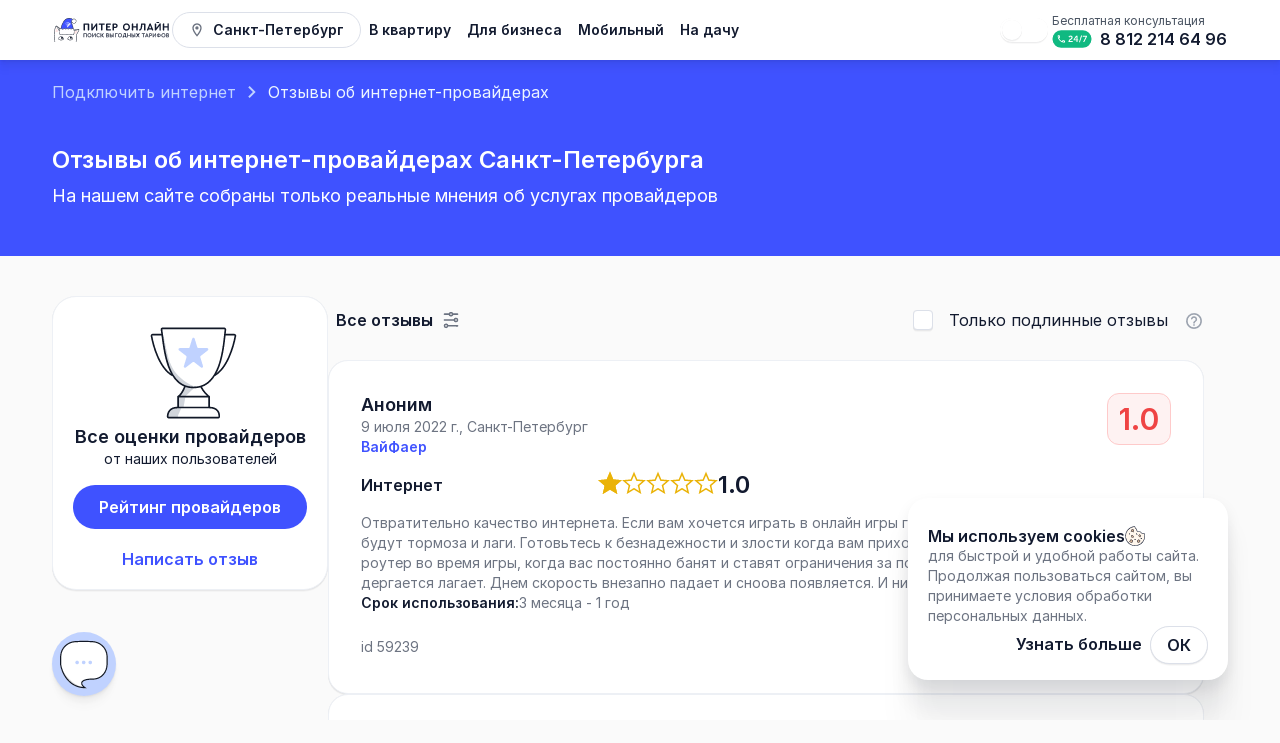

--- FILE ---
content_type: text/html; charset=utf-8
request_url: https://piter-online.net/reviews/500
body_size: 194457
content:
<!DOCTYPE html><html lang="ru" class="__variable_8eb384" data-sentry-component="RootLayout" data-sentry-source-file="layout.tsx"><head itemScope="" itemType="http://schema.org/WPHeader"><meta charSet="utf-8"/><meta name="viewport" content="width=device-width, initial-scale=1"/><link rel="stylesheet" href="/_next/static/css/4dc1e3380bc66152.css" data-precedence="next"/><link rel="stylesheet" href="/_next/static/css/3910a07b987ccd49.css" data-precedence="next"/><link rel="stylesheet" href="/_next/static/css/f4af679a90b16d42.css" data-precedence="next"/><link rel="stylesheet" href="/_next/static/css/a02136f897fe1b7d.css" data-precedence="next"/><link rel="stylesheet" href="/_next/static/css/ebbbf08e2705a3ab.css" data-precedence="next"/><link rel="stylesheet" href="/_next/static/css/223179eb0ca63880.css" data-precedence="next"/><link rel="stylesheet" href="/_next/static/css/f3ee2dc41cb7340d.css" data-precedence="next"/><link rel="stylesheet" href="/_next/static/css/42ec970327cce9f7.css" data-precedence="next"/><link rel="stylesheet" href="/_next/static/css/70f74ab3d9266bd9.css" data-precedence="next"/><link rel="stylesheet" href="/_next/static/css/5f1f0595f3cb1fa7.css" data-precedence="next"/><link rel="stylesheet" href="/_next/static/css/9cfd8f0fe07ad58e.css" data-precedence="next"/><link rel="stylesheet" href="/_next/static/css/b3d9d3a3c0f7e643.css" data-precedence="next"/><link rel="preload" as="script" fetchPriority="low" href="/_next/static/chunks/webpack-61299ab99ac4f460.js"/><script src="/_next/static/chunks/1dd3208c-4ca9ed12e1777e14.js" async=""></script><script src="/_next/static/chunks/6112-191d560e3aab9599.js" async=""></script><script src="/_next/static/chunks/main-app-ecea0240120e629f.js" async=""></script><script src="/_next/static/chunks/app/global-error-f701ee804ddbbe27.js" async=""></script><script src="/_next/static/chunks/8bb4d8db-3f81f920dce4d779.js" async=""></script><script src="/_next/static/chunks/1795-dceac0f56b3f6d55.js" async=""></script><script src="/_next/static/chunks/7778-9829f3e971d017ab.js" async=""></script><script src="/_next/static/chunks/3950-efd2593076cbc4d7.js" async=""></script><script src="/_next/static/chunks/1837-3feb03f2e666e764.js" async=""></script><script src="/_next/static/chunks/8516-e40c8ac6ec760363.js" async=""></script><script src="/_next/static/chunks/3084-d9497e0af6b527eb.js" async=""></script><script src="/_next/static/chunks/7664-c70e6df96f2d55d0.js" async=""></script><script src="/_next/static/chunks/1858-0e8203645a95c168.js" async=""></script><script src="/_next/static/chunks/6294-d956ab401e1f219e.js" async=""></script><script src="/_next/static/chunks/4101-07806c469a12fd4a.js" async=""></script><script src="/_next/static/chunks/6823-1a67f9d34d488100.js" async=""></script><script src="/_next/static/chunks/5329-e0784a8eff4ed821.js" async=""></script><script src="/_next/static/chunks/8989-b4896701cce7e32d.js" async=""></script><script src="/_next/static/chunks/8185-63330b07a41760cf.js" async=""></script><script src="/_next/static/chunks/app/layout-69b703b2508b96eb.js" async=""></script><script src="/_next/static/chunks/5021-1a6679f742d39169.js" async=""></script><script src="/_next/static/chunks/7240-6dfaf271b6aeca37.js" async=""></script><script src="/_next/static/chunks/8614-196b20f0ae9b49e5.js" async=""></script><script src="/_next/static/chunks/3279-3fb603c4fae13ed9.js" async=""></script><script src="/_next/static/chunks/2202-f48cb11a48b77e2e.js" async=""></script><script src="/_next/static/chunks/6776-5900abaa180f391d.js" async=""></script><script src="/_next/static/chunks/4288-3fd31ed05e2fcf58.js" async=""></script><script src="/_next/static/chunks/app/(main)/page-3c82dc149d42e7e9.js" async=""></script><script src="/_next/static/chunks/6086-16a26f50451bafce.js" async=""></script><script src="/_next/static/chunks/app/(main)/reviews/%5Bpage%5D/page-154a63777b0578db.js" async=""></script><title>Отзывы пользователей о провайдерах Санкт-Петербурга ✔️ Отзывы на домашний интернет и ТВ</title><meta name="description" content="Отзывы о провайдерах, подключающих интернет в Санкт-Петербурге ⭐ 14861 отзывов от реальных пользователей ⭐ Выбирайте подходящего провайдера по рейтингу и подключайте интернет и телевидение со скидками"/><meta name="robots" content="noindex, nofollow"/><link rel="canonical" href="https://piter-online.net/reviews"/><meta name="format-detection" content="telephone=no"/><meta property="og:title" content="Отзывы пользователей о провайдерах Санкт-Петербурга ✔️ Отзывы на домашний интернет и ТВ"/><meta property="og:description" content="Отзывы о провайдерах, подключающих интернет в Санкт-Петербурге ⭐ 14861 отзывов от реальных пользователей ⭐ Выбирайте подходящего провайдера по рейтингу и подключайте интернет и телевидение со скидками"/><meta property="og:url" content="https://piter-online.net/reviews"/><meta property="og:image" content="https://c3591b9e-55d5-464e-a0bd-e98367d2d7f8.selstorage.ru/images/logo_101.svg"/><meta name="twitter:card" content="summary_large_image"/><meta name="twitter:title" content="Отзывы пользователей о провайдерах Санкт-Петербурга ✔️ Отзывы на домашний интернет и ТВ"/><meta name="twitter:description" content="Отзывы о провайдерах, подключающих интернет в Санкт-Петербурге ⭐ 14861 отзывов от реальных пользователей ⭐ Выбирайте подходящего провайдера по рейтингу и подключайте интернет и телевидение со скидками"/><meta name="twitter:image" content="https://c3591b9e-55d5-464e-a0bd-e98367d2d7f8.selstorage.ru/images/logo_101.svg"/><link rel="icon" href="/favicon.svg"/><meta name="next-size-adjust"/><meta name="color-scheme" content="light dark" data-sentry-element="meta" data-sentry-source-file="layout.tsx"/><script src="/_next/static/chunks/polyfills-78c92fac7aa8fdd8.js" noModule=""></script></head><body class="__className_8eb384"><!--$--><noscript><div><img alt="" loading="lazy" width="1" height="1" decoding="async" data-nimg="1" style="color:transparent;position:absolute;left:-9999px" src="https://mc.yandex.ru/watch/20946019"/></div></noscript><!--/$--><script>
                  function getCookie(name) {
                    let cookie = document.cookie.split('; ').find(row => row.startsWith(name + '='));
                    return cookie ? cookie.split('=')[1] : null;
                  }

                  if (!getCookie("theme")) {
                    if (window.matchMedia('(prefers-color-scheme: dark)').matches) {
                      document.getElementsByTagName("html")[0].classList.remove("light");
                      document.getElementsByTagName("html")[0].classList.toggle("dark");
                      document.cookie = 'theme=dark;path=/';
                      document.cookie = 'MTS_THEME=dark;path=/';
                    } else {
                      document.getElementsByTagName("html")[0].classList.remove("dark");
                      document.getElementsByTagName("html")[0].classList.toggle("light");
                      document.cookie = 'theme=light;path=/';
                      document.cookie = 'MTS_THEME=light;path=/';
                    }
                  }

                  function updateScheme(event) {
                    if (event.matches) {
                      document.getElementsByTagName("html")[0].classList.remove("light");
                      document.getElementsByTagName("html")[0].classList.toggle("dark");
                      document.cookie = 'theme=dark;path=/';
                      document.cookie = 'MTS_THEME=dark;path=/';
                    } else {
                      document.getElementsByTagName("html")[0].classList.remove("dark");
                      document.getElementsByTagName("html")[0].classList.toggle("light");
                      document.cookie = 'theme=light;path=/';
                      document.cookie = 'MTS_THEME=light;path=/';
                    }
                  }

                  window.matchMedia('(prefers-color-scheme: dark)').addEventListener('change', updateScheme);
                </script><div class=""></div><header class="Header_header-shadow__MS7Tu" data-sentry-element="Header" data-sentry-source-file="layout.tsx"><nav class="Header_container__kC7JG"><div class="Header_container-left__GqF02"><a class="MainLogo_n-year-state__pxN9H" aria-label="Главная" data-sentry-element="NextLink" data-sentry-source-file="MainLogo.tsx" data-sentry-component="MainLogo" href="/"><svg xmlns="http://www.w3.org/2000/svg" fill="none" viewBox="0 0 184 37" class="MainLogo_header__fpHy1 MainLogo_n-year__tEXpr"><path fill="#fff" d="M20.184 48.546C3.462 48.294 2.407 33.776 3.745 26.548c-1.235-5.158.788-13.684 2.332-14.21 1.545-.526 8.135 6.315 9.68 8.631 2.882-.926 8.41-.386 10.641 0 2.78-3.432 12.068-4.295 14.21-3.537s-2.471 5.473-3.501 9.116c.995 7.438-.201 22.25-16.923 21.998"></path><path fill="#DBDBDB" d="m11.63 19.017-4.737-6.245c2.574.948 5.52 4.548 7.002 6.421z"></path><path fill="#111827" fill-rule="evenodd" d="M15.89 20.575c-.876-1.235-2.818-3.4-4.748-5.236-1.022-.972-2.052-1.863-2.93-2.48-.439-.308-.85-.555-1.211-.71-.344-.146-.715-.24-1.03-.133-.297.101-.549.368-.76.678-.22.32-.432.741-.63 1.23-.399.982-.763 2.28-1.038 3.717-.544 2.839-.75 6.278-.137 8.915-.665 3.656-.727 9.132 1.487 13.756 1.118 2.333 2.817 4.45 5.307 5.997 2.489 1.546 5.75 2.513 9.979 2.576s7.501-.825 10.011-2.331c2.511-1.507 4.239-3.62 5.396-5.97 2.292-4.659 2.35-10.258 1.859-14.01.25-.852.706-1.777 1.232-2.712.33-.586.678-1.16 1.016-1.717a84 84 0 0 0 .638-1.062c.504-.86.939-1.675 1.1-2.337.08-.333.105-.673-.006-.974-.118-.32-.366-.54-.709-.66-.596-.212-1.63-.297-2.849-.269-1.233.028-2.7.174-4.185.453-1.484.277-2.997.69-4.32 1.253-1.245.53-2.348 1.206-3.094 2.054a41 41 0 0 0-4.936-.465c-1.923-.065-3.958.017-5.442.437m-9.145-7.8c-.318-.135-.563-.115-.563-.115s-.238.145-.427.422c-.182.267-.373.639-.561 1.103-.377.927-.73 2.18-1 3.586-.54 2.82-.728 6.185-.127 8.696a.35.35 0 0 1 .004.144c-.662 3.572-.725 8.927 1.419 13.402 1.069 2.232 2.686 4.244 5.054 5.716 2.37 1.472 5.511 2.415 9.644 2.478 4.132.062 7.28-.806 9.666-2.238s4.03-3.44 5.139-5.69c2.222-4.516 2.278-10 1.785-13.686a.4.4 0 0 1 .01-.14c.269-.95.766-1.957 1.314-2.93.333-.59.694-1.187 1.039-1.755.218-.36.428-.707.62-1.035.51-.869.892-1.602 1.026-2.151.066-.273.06-.455.017-.57-.036-.098-.112-.191-.305-.26-.475-.168-1.406-.258-2.617-.23-1.197.027-2.628.17-4.08.441-1.453.272-2.917.672-4.184 1.212-1.273.542-2.319 1.213-2.964 2.01a.33.33 0 0 1-.311.119c-1.101-.191-3.026-.421-5.032-.488-2.017-.067-4.071.032-5.456.477a.33.33 0 0 1-.373-.133c-.752-1.127-2.764-3.396-4.792-5.324-1.011-.962-2.015-1.828-2.854-2.418-.421-.295-.79-.514-1.091-.642" clip-rule="evenodd"></path><path fill="#111827" fill-rule="evenodd" d="M36.145 18.539c1.81-.518 3.242-.607 4.405-.767 0 0 .126.03.219.169.093.14.067.297.067.297a33 33 0 0 0-4.512.954c-1.793.513-3.468 1.182-4.354 1.969a.327.327 0 0 1-.468-.034.345.345 0 0 1 .033-.478c1.009-.897 2.817-1.597 4.61-2.11M8.316 16.024c-.888-1.404-1.779-2.42-2.389-3.165l.255-.2s.156-.006.376.046c.626.764 1.411 1.521 2.315 2.95.9 1.423 1.748 3.004 2.091 4.32a.34.34 0 0 1-.235.416.33.33 0 0 1-.406-.24c-.316-1.21-1.115-2.716-2.007-4.127" clip-rule="evenodd"></path><path fill="#FECACA" fill-opacity="0.5" d="M6.627 16.136a.508.508 0 0 0-.951.182l-.69 4.854a.516.516 0 0 0 .6.59l3.047-.583a.525.525 0 0 0 .351-.77zM38.338 19.494c.457-.153.844.374.574.78l-2.665 4.004a.498.498 0 0 1-.82.02l-1.838-2.5a.52.52 0 0 1 .246-.8z"></path><path fill="#DBDBDB" d="M28.767 20.59s2.575-1.194 4.325-1.79 4.633-1.263 4.633-1.263c-2.677-.21-8.443 1.158-10.4 2.948z"></path><path fill="#111827" fill-rule="evenodd" d="M24.056 32.287c1.107 1.192 2.708 1.543 4.167 1.344.754-.103 1.455-.352 2.01-.694.51-.314.877-.695 1.065-1.092-.6-1.687-2.092-2.812-3.572-2.905a2.99 2.99 0 0 0-2.154.717c-.623.525-1.17 1.372-1.516 2.63m3.71-4.024c1.807.113 3.553 1.492 4.203 3.488a.35.35 0 0 1-.006.232c-.24.62-.752 1.144-1.388 1.536-.64.394-1.428.67-2.264.784-1.666.228-3.578-.186-4.873-1.702a.34.34 0 0 1-.071-.308c.368-1.459.998-2.498 1.782-3.16a3.64 3.64 0 0 1 2.617-.87M17.002 32.304c-1.122 1.2-2.745 1.553-4.224 1.352-.765-.104-1.475-.354-2.037-.697-.518-.317-.89-.7-1.079-1.1.608-1.694 2.118-2.825 3.62-2.92a3.05 3.05 0 0 1 2.185.722c.63.529 1.185 1.38 1.534 2.643m-3.76-4.042c-1.826.115-3.593 1.497-4.251 3.504a.35.35 0 0 0 .006.233c.242.623.76 1.149 1.404 1.542.647.396 1.445.673 2.29.788 1.684.228 3.618-.187 4.928-1.71.073-.084.1-.2.072-.309-.373-1.466-1.01-2.51-1.804-3.174a3.7 3.7 0 0 0-2.646-.873" clip-rule="evenodd"></path><path fill="#111827" d="M13.533 31.097a1.46 1.46 0 0 0 1.817 1.021c.777-.23 1.224-1.062.998-1.857a1.46 1.46 0 0 0-1.816-1.02c-.777.23-1.225 1.061-.999 1.856M30.106 30.912c-.228.826-1.067 1.306-1.875 1.074-.808-.233-1.279-1.091-1.051-1.917s1.067-1.307 1.875-1.074 1.279 1.09 1.05 1.917"></path><path fill="var(--main-primary)" d="M32.141 2.375C16.715-6.77 13.013 17.513 13.013 17.198c4.833.105 15.426.252 19.128 0 .309-4.1-1.851-6.938-2.468-9.461-.494-2.019.617-2.103 1.234-1.892.103-.21.494-1.199 1.234-3.47"></path><path fill="#111827" fill-rule="evenodd" d="M12.705 17.198v-.322l.06.002a41.384 41.384 0 0 1 .772-3.236c.591-2.102 1.545-4.851 2.99-7.328 1.444-2.473 3.4-4.71 6.008-5.73 2.623-1.028 5.845-.803 9.761 1.52l.218.128-.08.244c-.74 2.266-1.136 3.276-1.25 3.51l-.12.245-.254-.087c-.273-.093-.57-.088-.74.055-.148.125-.337.483-.097 1.462.148.605.39 1.236.674 1.92q.116.279.24.57c.216.512.444 1.05.655 1.612.587 1.56 1.066 3.345.907 5.46l-.02.272-.267.018c-3.72.253-14.328.106-19.155 0v-.029a.4.4 0 0 1-.162-.018.6.6 0 0 1-.132-.192c-.009-.04-.008-.076-.008-.076m.687-.307c4.87.102 14.65.231 18.459.01.09-1.867-.34-3.466-.884-4.911a42 42 0 0 0-.642-1.576l-.246-.587c-.286-.687-.544-1.357-.705-2.013-.254-1.04-.134-1.733.303-2.102.32-.268.725-.292 1.052-.236.164-.406.502-1.316 1.04-2.955-3.695-2.13-6.651-2.274-9.014-1.349-2.424.95-4.287 3.05-5.697 5.465-1.408 2.412-2.344 5.103-2.929 7.18a41 41 0 0 0-.737 3.074" clip-rule="evenodd"></path><path fill="#fff" d="M11.03 17.487c.08-.38.334-.696.692-.83.52-.192 1.304-.433 1.908-.402.564.03 1.25.311 1.757.56.442.216.969.196 1.4-.041.433-.238.996-.492 1.471-.519.505-.028 1.146.186 1.598.372.36.149.767.156 1.129.013.451-.177 1.089-.385 1.592-.385.512 0 1.161.215 1.614.394.35.138.742.138 1.092 0 .452-.18 1.102-.394 1.614-.394.511 0 1.16.215 1.613.394.35.138.742.138 1.092 0 .453-.18 1.102-.394 1.614-.394.514 0 1.169.217 1.621.397.346.137.589.447.666.817.175.831.467 2.383.49 3.514.026 1.342-.305 3.205-.493 4.143a1.11 1.11 0 0 1-.668.827c-.453.179-1.104.394-1.616.394s-1.161-.214-1.614-.393a1.5 1.5 0 0 0-1.092 0c-.452.179-1.102.393-1.613.393-.512 0-1.162-.214-1.614-.393a1.5 1.5 0 0 0-1.092 0c-.453.179-1.102.393-1.614.393-.511 0-1.16-.214-1.613-.393a1.5 1.5 0 0 0-1.092 0c-.453.179-1.102.393-1.614.393-.525 0-1.196-.226-1.65-.408a1.46 1.46 0 0 0-1.029-.023c-.519.185-1.328.431-1.949.431-.593 0-1.357-.224-1.876-.405a1.13 1.13 0 0 1-.724-.855c-.19-.95-.511-2.78-.485-4.104.023-1.123.311-2.66.486-3.496"></path><path fill="#111827" fill-rule="evenodd" d="M18.292 16.885c-.329.019-.789.211-1.212.444a2.13 2.13 0 0 1-1.96.054c-.5-.245-1.09-.475-1.521-.498-.468-.024-1.147.173-1.667.366a.49.49 0 0 0-.298.367c-.175.838-.45 2.322-.472 3.378-.025 1.245.283 3.012.473 3.965.037.189.16.329.318.384.517.18 1.196.372 1.677.372.507 0 1.228-.212 1.747-.397.475-.169.994-.153 1.456.032.452.18 1.027.364 1.425.364.387 0 .942-.173 1.391-.35a2.1 2.1 0 0 1 1.537 0c.45.177 1.005.35 1.391.35s.942-.173 1.391-.35a2.1 2.1 0 0 1 1.538 0c.448.177 1.004.35 1.39.35.387 0 .943-.173 1.392-.35a2.1 2.1 0 0 1 1.537 0c.449.177 1.004.35 1.39.35.388 0 .945-.174 1.394-.351a.48.48 0 0 0 .286-.365c.189-.942.506-2.741.48-4.004-.02-1.064-.3-2.562-.475-3.395a.48.48 0 0 0-.286-.361c-.45-.178-1.009-.354-1.398-.354-.387 0-.942.174-1.391.351a2.1 2.1 0 0 1-1.537 0c-.45-.177-1.005-.35-1.391-.35s-.942.173-1.391.35a2.1 2.1 0 0 1-1.538 0c-.449-.177-1.004-.35-1.39-.35-.38 0-.925.167-1.372.342-.511.2-1.08.19-1.58-.017-.45-.185-.978-.347-1.334-.327m-6.57-.227a1.11 1.11 0 0 0-.691.829c-.175.836-.463 2.373-.486 3.496-.026 1.324.296 3.153.485 4.104.079.397.348.724.724.855.52.18 1.284.405 1.876.405.621 0 1.43-.246 1.95-.43.333-.12.7-.11 1.028.022.454.182 1.125.408 1.65.408.512 0 1.161-.214 1.614-.393.35-.139.742-.139 1.092 0 .452.179 1.102.393 1.613.393.512 0 1.161-.214 1.614-.393.35-.139.742-.139 1.092 0 .452.179 1.102.393 1.614.393.511 0 1.16-.214 1.613-.393.35-.139.742-.139 1.092 0 .453.179 1.102.393 1.614.393s1.163-.215 1.616-.394a1.11 1.11 0 0 0 .668-.827c.188-.938.52-2.8.492-4.143-.022-1.131-.314-2.683-.489-3.514a1.11 1.11 0 0 0-.666-.817c-.452-.18-1.107-.397-1.621-.397-.512 0-1.161.215-1.614.394-.35.138-.742.138-1.092 0-.452-.18-1.102-.394-1.613-.394-.512 0-1.162.215-1.614.394-.35.138-.742.138-1.092 0-.453-.18-1.102-.394-1.614-.394-.503 0-1.14.208-1.592.385a1.52 1.52 0 0 1-1.129-.013c-.452-.186-1.093-.4-1.598-.372-.475.027-1.038.28-1.47.519a1.53 1.53 0 0 1-1.401.04c-.506-.248-1.193-.53-1.757-.559-.604-.031-1.388.21-1.908.403" clip-rule="evenodd"></path><path fill="#fff" d="M33.376 8.676a3.64 3.64 0 0 1-2.469-.964 3.81 3.81 0 0 1-1.234-2.82c0-.785.24-1.5.641-2.093a3.87 3.87 0 0 1 1.908-1.477 3.53 3.53 0 0 1 2.388 0 3.726 3.726 0 0 1 2.381 4.2 4 4 0 0 1-1.19 2.19c-.63.59-1.464.964-2.425.964"></path><path fill="#111827" fill-rule="evenodd" d="M35.947 3.148a3.1 3.1 0 0 0-1.543-1.23 2.92 2.92 0 0 0-1.98 0 3.25 3.25 0 0 0-1.602 1.24 3.08 3.08 0 0 0-.532 1.734c0 .933.397 1.772 1.029 2.35.546.5 1.266.803 2.057.803.797 0 1.486-.308 2.01-.798a3.37 3.37 0 0 0 .999-1.841 3.08 3.08 0 0 0-.438-2.258m-5.04 4.564c.655.6 1.52.964 2.469.964.961 0 1.796-.375 2.426-.964a4 4 0 0 0 1.19-2.19 3.726 3.726 0 0 0-2.382-4.2 3.53 3.53 0 0 0-2.388 0A3.87 3.87 0 0 0 30.314 2.8a3.7 3.7 0 0 0-.64 2.093c0 1.12.476 2.127 1.233 2.82" clip-rule="evenodd"></path><path fill="#fff" d="M23.089 14.163a.5.5 0 0 1-.365-.155.535.535 0 0 1 0-.745l4.372-4.47a.51.51 0 0 1 .73 0 .535.535 0 0 1 0 .746l-4.373 4.47a.5.5 0 0 1-.364.154"></path><path fill="url(#POL_NewYear_svg__a)" d="M23.143 6.796c-1.83.004-3.438.674-4.782 1.993a.53.53 0 0 0-.014.739.504.504 0 0 0 .723.015c.427-.42 1.728-1.697 4.075-1.702h.012c2.38 0 3.909 1.65 3.923 1.667a.504.504 0 0 0 .722.03.53.53 0 0 0 .03-.738c-.073-.082-1.834-2.004-4.675-2.004z"></path><path fill="url(#POL_NewYear_svg__b)" d="M19.818 10.278a.53.53 0 0 0-.014.74.504.504 0 0 0 .723.014 3.59 3.59 0 0 1 2.61-1.093c1.494 0 2.462 1.05 2.47 1.058.19.214.513.23.722.035a.53.53 0 0 0 .034-.738c-.05-.057-1.268-1.4-3.225-1.4-1.267 0-2.384.465-3.32 1.384"></path><path fill="url(#POL_NewYear_svg__c)" d="M21.278 11.767c-.204.2-.21.531-.015.74a.505.505 0 0 0 .723.014c.119-.116.48-.47 1.122-.47.624 0 1.038.44 1.039.44.19.214.513.23.722.035a.53.53 0 0 0 .034-.738c-.028-.032-.709-.783-1.795-.783-.7 0-1.315.256-1.83.762"></path><path fill="var(--text-primary)" d="M48 18.375V9.577c0-.657.476-1.136 1.13-1.136h6.598c.635 0 1.129.48 1.129 1.136v8.798c0 .639-.476 1.136-1.112 1.136-.617 0-1.093-.497-1.093-1.136v-7.93h-4.429v7.93c0 .639-.476 1.136-1.094 1.136-.653 0-1.129-.497-1.129-1.136M69.366 9.346v9.012c0 .638-.476 1.135-1.112 1.135-.617 0-1.093-.497-1.093-1.135v-6.032l-5.152 6.688c-.265.337-.547.479-.918.479-.6 0-1.094-.497-1.094-1.118V9.364c0-.639.477-1.135 1.094-1.135.635 0 1.112.496 1.112 1.135v6.067l5.01-6.546c.283-.355.53-.656 1.06-.656.617 0 1.093.496 1.093 1.117M75.03 18.375v-7.93h-2.576a1 1 0 0 1-1.024-1.01c0-.586.441-1.011 1.024-1.011h7.357c.582 0 1.023.425 1.023 1.01a1 1 0 0 1-1.023 1.012h-2.576v7.93c0 .638-.477 1.135-1.112 1.135-.617 0-1.094-.497-1.094-1.136M82.898 18.198V9.54c0-.62.477-1.1 1.094-1.1h5.293c.583 0 1.023.426 1.023 1.012a1 1 0 0 1-1.023 1.01h-4.181v2.218h2.876c.564 0 .97.408.97.958 0 .532-.406.94-.97.94h-2.876v2.75h4.375c.582 0 1.024.443 1.024 1.01 0 .586-.442 1.012-1.024 1.012h-5.487a1.137 1.137 0 0 1-1.094-1.153M92.814 18.375V9.577c0-.657.476-1.136 1.13-1.136h2.945c2.312 0 3.882 1.42 3.882 3.513 0 2.075-1.606 3.53-3.882 3.53h-1.87v2.91c0 .638-.476 1.134-1.094 1.134a1.13 1.13 0 0 1-1.111-1.153m4.076-4.842c1.023 0 1.64-.604 1.64-1.58 0-.94-.617-1.542-1.64-1.542h-1.853v3.14h1.852zM119.733 13.87c0 3.14-2.424 5.64-5.504 5.64s-5.47-2.465-5.47-5.64c0-3.176 2.407-5.641 5.47-5.641 3.08 0 5.504 2.5 5.504 5.64m-8.802 0c0 2.093 1.38 3.583 3.315 3.583 1.919 0 3.316-1.508 3.316-3.583s-1.397-3.584-3.316-3.584c-1.935 0-3.315 1.49-3.315 3.584M122.578 18.358V9.382c0-.657.459-1.153 1.112-1.153.635 0 1.094.496 1.094 1.153v3.21h4.781V9.364c0-.657.459-1.135 1.111-1.135.636 0 1.094.478 1.094 1.135v8.976c0 .656-.476 1.153-1.094 1.153-.635 0-1.111-.497-1.111-1.153v-3.725h-4.781v3.743c0 .656-.477 1.153-1.094 1.153-.636 0-1.112-.497-1.112-1.153M143.609 9.577v8.798c0 .639-.476 1.136-1.094 1.136-.635 0-1.112-.497-1.112-1.136v-7.93h-2.699c-.053 4.915-.953 7.611-2.841 8.64-.388.266-.758.39-1.164.39-.582 0-1.006-.39-1.006-.976 0-.496.265-.833.724-1.01 1.517-.533 2.17-2.59 2.17-7.06v-.87c0-.656.476-1.135 1.129-1.135h4.764c.653 0 1.129.479 1.129 1.153M155.642 18.429c0 .585-.459 1.064-1.077 1.064-.476 0-.829-.284-1.041-.798l-.458-1.118h-4.57l-.459 1.118c-.194.514-.564.798-1.041.798a1.073 1.073 0 0 1-1.094-1.064c0-.16.053-.355.124-.586l3.705-8.852c.194-.496.565-.762 1.041-.762.494 0 .847.266 1.041.762l3.687 8.852a1.4 1.4 0 0 1 .142.585m-6.458-2.661h3.123l-1.535-4.258zM167.304 9.346v9.012c0 .638-.477 1.135-1.112 1.135-.617 0-1.094-.497-1.094-1.135v-6.032l-5.151 6.688c-.265.337-.547.479-.918.479-.6 0-1.094-.497-1.094-1.118V9.364c0-.639.477-1.135 1.094-1.135.635 0 1.112.496 1.112 1.135v6.067l4.993-6.546c.282-.355.529-.656 1.058-.656a1.1 1.1 0 0 1 1.112 1.117M170.427 18.358V9.382c0-.657.458-1.153 1.111-1.153.635 0 1.094.496 1.094 1.153v3.21h4.781V9.364c0-.657.459-1.135 1.112-1.135.635 0 1.094.478 1.094 1.135v8.976c0 .656-.477 1.153-1.094 1.153-.635 0-1.112-.497-1.112-1.153v-3.725h-4.781v3.743c0 .656-.476 1.153-1.094 1.153-.635 0-1.111-.497-1.111-1.153M164.816 6.922c0 .533-.388.94-.935.94h-2.505c-.547 0-.935-.407-.935-.94s.388-.922.935-.922h2.505c.529 0 .935.39.935.922M176.099 29.598a.35.35 0 0 1-.254-.098.36.36 0 0 1-.102-.257v-5.19q0-.16.095-.258a.34.34 0 0 1 .247-.098h1.752q.465 0 .828.197.371.195.582.544.21.347.211.8 0 .386-.204.696a1.3 1.3 0 0 1-.53.468q.479.13.77.491.298.363.298.937 0 .522-.233.922-.232.393-.647.62a1.9 1.9 0 0 1-.937.226zm.327-.665h1.549q.341 0 .596-.128a.96.96 0 0 0 .407-.37q.153-.25.153-.605a.98.98 0 0 0-.153-.56.94.94 0 0 0-.407-.347q-.255-.12-.596-.12h-1.549zm0-2.795h1.411q.422 0 .69-.227.276-.234.276-.673 0-.437-.276-.657-.268-.219-.69-.219h-1.411z"></path><path fill="var(--text-primary)" fill-rule="evenodd" d="M175.697 29.65a.57.57 0 0 1-.162-.407v-5.19c0-.154.047-.296.155-.408l.005-.005a.55.55 0 0 1 .39-.157h1.752q.51-.001.924.221a1.68 1.68 0 0 1 .905 1.534q0 .449-.239.815a1.5 1.5 0 0 1-.255.3q.279.15.482.403c.236.288.346.652.346 1.074q.002.575-.262 1.031l-.001.002a1.87 1.87 0 0 1-.726.697q-.46.253-1.036.252h-1.876a.56.56 0 0 1-.396-.156zm3.215-.279q.415-.225.647-.62.233-.399.233-.921 0-.574-.298-.937a1.4 1.4 0 0 0-.508-.397 2 2 0 0 0-.262-.094q.128-.064.236-.148.173-.135.294-.32.204-.31.204-.696 0-.453-.211-.8a1.47 1.47 0 0 0-.582-.544 1.7 1.7 0 0 0-.828-.197h-1.752a.34.34 0 0 0-.247.098.36.36 0 0 0-.095.257v5.19q0 .152.102.258a.35.35 0 0 0 .254.098h1.876q.53 0 .937-.227m-.431-.76a.74.74 0 0 0 .32-.289l.001-.001a.9.9 0 0 0 .121-.491.76.76 0 0 0-.116-.437l-.003-.004a.73.73 0 0 0-.318-.27l-.002-.002a1.2 1.2 0 0 0-.509-.1h-1.341v1.703h1.341q.302-.002.504-.107zm-2.055.322v-2.13h1.549q.341 0 .596.12a.94.94 0 0 1 .407.348.98.98 0 0 1 .153.559q0 .355-.153.605a.96.96 0 0 1-.407.37q-.255.128-.596.128zm1.972-4.184c-.135-.11-.316-.173-.561-.173h-1.203v1.348h1.203c.243 0 .423-.065.558-.178.127-.108.201-.266.201-.508s-.074-.391-.196-.488zm-1.972 1.389v-1.776h1.411q.422 0 .69.22.276.218.276.656 0 .44-.276.673-.268.227-.69.227z" clip-rule="evenodd"></path><path fill="var(--text-primary)" d="M171.27 29.674q-.639 0-1.17-.22a2.7 2.7 0 0 1-.916-.634 3 3 0 0 1-.596-.96 3.4 3.4 0 0 1-.211-1.216q0-.657.211-1.21.218-.55.596-.959.385-.407.916-.627a2.95 2.95 0 0 1 1.17-.226q.633 0 1.163.226.53.219.916.627t.596.96q.218.551.218 1.209 0 .665-.218 1.216-.21.552-.596.96a2.7 2.7 0 0 1-.916.634q-.53.22-1.163.22m0-.65q.487 0 .894-.182a2.15 2.15 0 0 0 .705-.498q.306-.325.466-.756.167-.438.167-.944 0-.507-.167-.937a2.2 2.2 0 0 0-.466-.756 2 2 0 0 0-.705-.498 2.2 2.2 0 0 0-.894-.182q-.487 0-.894.182a2 2 0 0 0-.705.498 2.4 2.4 0 0 0-.465.756q-.168.431-.168.937t.168.944q.166.431.465.756.298.316.705.498t.894.182"></path><path fill="var(--text-primary)" fill-rule="evenodd" d="M170.02 29.652a2.9 2.9 0 0 1-.985-.683l-.002-.002a3.3 3.3 0 0 1-.638-1.026l-.001-.003a3.6 3.6 0 0 1-.225-1.294q0-.694.225-1.287l.001-.003q.232-.587.638-1.026l.002-.002q.416-.44.986-.676a3.2 3.2 0 0 1 1.249-.242q.67 0 1.242.242.57.236.986.677.415.439.64 1.029.234.593.233 1.288.001.701-.233 1.296-.225.589-.64 1.029a2.9 2.9 0 0 1-.985.683h-.002a3.2 3.2 0 0 1-1.241.235 3.2 3.2 0 0 1-1.248-.234zm3.925-1.792q.218-.551.218-1.216 0-.657-.218-1.21a2.9 2.9 0 0 0-.596-.959 2.6 2.6 0 0 0-.916-.627 2.9 2.9 0 0 0-1.163-.226 2.95 2.95 0 0 0-1.17.226 2.6 2.6 0 0 0-.916.627 3 3 0 0 0-.596.96 3.4 3.4 0 0 0-.211 1.209q0 .665.211 1.216.218.552.596.96.385.408.916.634.531.22 1.17.22.633 0 1.163-.22.53-.225.916-.634.386-.408.596-.96m-1.225.335a2 2 0 0 0 .42-.683l.001-.002q.152-.398.153-.866-.001-.469-.152-.858l-.002-.003a2 2 0 0 0-.42-.683l-.002-.002a1.8 1.8 0 0 0-.634-.448l-.002-.001a2 2 0 0 0-.812-.164q-.448.001-.811.164l-.003.001a1.8 1.8 0 0 0-.634.448q-.27.294-.423.688-.152.39-.153.858 0 .468.153.866.153.392.422.686a1.96 1.96 0 0 0 1.449.614q.448 0 .812-.164.37-.165.638-.45m-3.049.149a2.4 2.4 0 0 1-.465-.756 2.6 2.6 0 0 1-.168-.944q0-.507.168-.937.166-.431.465-.756.298-.325.705-.498a2.2 2.2 0 0 1 .894-.182q.487 0 .894.182.408.174.705.498.306.325.466.756.167.431.167.937t-.167.944a2.2 2.2 0 0 1-.466.756 2.15 2.15 0 0 1-1.599.68 2.2 2.2 0 0 1-.894-.182 2.2 2.2 0 0 1-.705-.498" clip-rule="evenodd"></path><path fill="var(--text-primary)" d="M164.064 28.933q-.589 0-1.091-.166a2.6 2.6 0 0 1-.858-.476 2.25 2.25 0 0 1-.567-.725 2.2 2.2 0 0 1-.196-.922q0-.499.196-.914a2.25 2.25 0 0 1 .567-.726 2.6 2.6 0 0 1 .858-.476q.502-.166 1.091-.166.603 0 1.097.166.502.167.865.476.372.31.567.726.204.415.204.914t-.204.922q-.195.415-.567.725-.363.31-.865.476-.494.165-1.097.166m0-.59q.603 0 1.068-.21.465-.22.734-.598.27-.385.269-.891a1.48 1.48 0 0 0-.269-.884 1.8 1.8 0 0 0-.734-.59 2.5 2.5 0 0 0-1.068-.219q-.59 0-1.054.22a1.8 1.8 0 0 0-.735.589 1.5 1.5 0 0 0-.261.884q0 .506.261.891.27.378.735.597.465.212 1.054.212m.007 1.255a.34.34 0 0 1-.247-.098.37.37 0 0 1-.095-.257v-.461l.029-.295V24.8l-.029-.219v-.529q0-.158.095-.257a.34.34 0 0 1 .247-.098q.153 0 .247.098a.36.36 0 0 1 .095.257v.53l-.029.218v3.703l.029.234v.506q0 .15-.095.257a.33.33 0 0 1-.247.098"></path><path fill="var(--text-primary)" fill-rule="evenodd" d="M162.909 28.97a2.8 2.8 0 0 1-.926-.515 2.4 2.4 0 0 1-.62-.793l-.002-.004a2.4 2.4 0 0 1-.217-1.014q0-.544.217-1.008l.002-.002q.224-.458.62-.794.397-.338.926-.515.293-.098.612-.14v-.133c0-.153.048-.295.155-.407l.005-.005a.55.55 0 0 1 .39-.157c.149 0 .287.05.395.162a.57.57 0 0 1 .155.407v.133q.317.044.605.14.535.177.932.514a2.33 2.33 0 0 1 .847 1.805q0 .545-.225 1.016a2.3 2.3 0 0 1-.622.796 2.8 2.8 0 0 1-.932.514q-.288.097-.605.14v.133a.6.6 0 0 1-.15.401l-.005.006a.53.53 0 0 1-.395.162.55.55 0 0 1-.39-.156l-.005-.006-.005-.006a.59.59 0 0 1-.15-.401v-.132a3.4 3.4 0 0 1-.612-.141m.612-.075q.103.015.208.024v.324q0 .15.095.257.102.098.247.098a.33.33 0 0 0 .247-.098.37.37 0 0 0 .095-.257v-.324q.105-.01.208-.025.285-.041.54-.127.502-.166.865-.476.372-.31.567-.725.204-.424.204-.922t-.204-.914a2.1 2.1 0 0 0-.567-.726 2.55 2.55 0 0 0-.865-.476 3 3 0 0 0-.748-.151v-.325a.36.36 0 0 0-.095-.257.33.33 0 0 0-.247-.098.34.34 0 0 0-.247.098.36.36 0 0 0-.095.257v.324q-.105.009-.208.024-.285.041-.548.128a2.6 2.6 0 0 0-.858.476 2.25 2.25 0 0 0-.567.726q-.195.415-.196.914 0 .499.196.922.204.415.567.725.364.31.858.476.263.087.548.128m.029-3.898a2.2 2.2 0 0 0-.54.174 1.8 1.8 0 0 0-.735.589 1.5 1.5 0 0 0-.261.884q0 .506.261.891.27.378.735.597a2.3 2.3 0 0 0 .748.197v-3.362q-.105.011-.208.03m.834 3.331v-3.36q.106.01.207.03.29.055.541.172.465.212.734.59.27.377.269.884 0 .506-.269.891-.269.378-.734.597a2.3 2.3 0 0 1-.541.167 3 3 0 0 1-.207.029m.207-.247q.247-.048.456-.144a1.63 1.63 0 0 0 .651-.527 1.3 1.3 0 0 0 .23-.766q-.001-.442-.229-.758a1.6 1.6 0 0 0-.651-.52l-.002-.001a2 2 0 0 0-.455-.15zm-1.041-2.866a2 2 0 0 0-.454.15h-.002a1.57 1.57 0 0 0-.65.52 1.3 1.3 0 0 0-.222.759q0 .443.223.767.23.328.65.526.212.097.455.145z" clip-rule="evenodd"></path><path fill="var(--text-primary)" d="M155.302 29.598a.37.37 0 0 1-.255-.098.36.36 0 0 1-.102-.257v-5.19a.34.34 0 0 1 .357-.356q.144 0 .232.098a.36.36 0 0 1 .095.257v4.42l3.54-4.646a.32.32 0 0 1 .262-.129q.152 0 .247.098a.36.36 0 0 1 .094.257v5.19q0 .152-.094.258a.33.33 0 0 1-.247.098.35.35 0 0 1-.248-.098.37.37 0 0 1-.094-.257V24.83l-3.533 4.646a.4.4 0 0 1-.116.09.4.4 0 0 1-.138.031"></path><path fill="var(--text-primary)" fill-rule="evenodd" d="m154.904 29.656-.005-.006a.57.57 0 0 1-.162-.407v-5.19c0-.159.053-.303.168-.413l.005-.005a.57.57 0 0 1 .392-.152.5.5 0 0 1 .383.165.57.57 0 0 1 .152.404v3.8l3.171-4.161a.52.52 0 0 1 .423-.207c.149 0 .287.05.395.161a.57.57 0 0 1 .154.407v5.19a.6.6 0 0 1-.149.402l-.005.006a.53.53 0 0 1-.395.162.55.55 0 0 1-.39-.156l-.006-.006-.005-.006a.6.6 0 0 1-.149-.401V25.45l-3.166 4.164a.6.6 0 0 1-.182.144l-.007.003-.008.004a.56.56 0 0 1-.608-.105zm4.185-4.825v4.412q0 .15.094.257a.35.35 0 0 0 .248.098.33.33 0 0 0 .247-.098.37.37 0 0 0 .094-.257v-5.19a.36.36 0 0 0-.094-.258.33.33 0 0 0-.247-.098.32.32 0 0 0-.262.129l-3.54 4.646v-4.42a.36.36 0 0 0-.095-.257.3.3 0 0 0-.232-.098.34.34 0 0 0-.357.355v5.19q0 .152.102.258a.37.37 0 0 0 .393.068.4.4 0 0 0 .116-.09z" clip-rule="evenodd"></path><path fill="var(--text-primary)" d="M150.065 29.598a.34.34 0 0 1-.247-.098.37.37 0 0 1-.094-.257v-5.19q0-.153.094-.25a.33.33 0 0 1 .247-.106h1.454q.546 0 .96.25.422.249.654.687.233.43.233 1.005 0 .552-.233.982a1.7 1.7 0 0 1-.654.673 1.87 1.87 0 0 1-.96.241h-1.112v1.708q0 .15-.094.257a.33.33 0 0 1-.248.098m.342-2.727h1.112q.35 0 .618-.16.269-.158.422-.437a1.3 1.3 0 0 0 .152-.635q0-.377-.152-.665a1.15 1.15 0 0 0-1.04-.612h-1.112z"></path><path fill="var(--text-primary)" fill-rule="evenodd" d="m149.67 29.65-.005-.006a.6.6 0 0 1-.149-.401v-5.19c0-.152.049-.29.154-.4a.54.54 0 0 1 .395-.17h1.454q.594-.002 1.064.279.472.279.732.769.26.487.259 1.108.001.6-.259 1.086-.262.483-.734.755-.47.27-1.062.27h-.904v1.493a.6.6 0 0 1-.149.401l-.005.006a.53.53 0 0 1-.396.162.55.55 0 0 1-.389-.156zm.737-2.115h1.112q.546 0 .96-.241a1.7 1.7 0 0 0 .654-.673q.233-.43.233-.982 0-.575-.233-1.005a1.7 1.7 0 0 0-.654-.687 1.8 1.8 0 0 0-.96-.25h-1.454a.33.33 0 0 0-.247.106.35.35 0 0 0-.094.25v5.19q0 .15.094.257.102.098.247.098a.33.33 0 0 0 .248-.098.37.37 0 0 0 .094-.257zm1.623-2.824a.95.95 0 0 0-.511-.135h-.904v2.08h.904a1 1 0 0 0 .515-.13.9.9 0 0 0 .343-.357 1.1 1.1 0 0 0 .127-.53q-.002-.331-.128-.562a.9.9 0 0 0-.342-.363zm-1.623 2.16v-2.509h1.112a1.15 1.15 0 0 1 1.04.612q.152.288.152.665a1.3 1.3 0 0 1-.152.635 1.13 1.13 0 0 1-.422.438 1.2 1.2 0 0 1-.618.159z" clip-rule="evenodd"></path><path fill="var(--text-primary)" d="M143.6 29.598a.31.31 0 0 1-.284-.166.37.37 0 0 1-.015-.348l2.079-5.145q.095-.242.32-.242.24 0 .327.242l2.087 5.16a.35.35 0 0 1-.029.34.31.31 0 0 1-.284.159.35.35 0 0 1-.182-.053.37.37 0 0 1-.13-.166l-1.883-4.805h.211l-1.898 4.805a.32.32 0 0 1-.13.166.36.36 0 0 1-.189.053m.421-1.337.269-.597h2.886l.262.597z"></path><path fill="var(--text-primary)" fill-rule="evenodd" d="M143.919 29.379a.32.32 0 0 1-.13.166.36.36 0 0 1-.189.053.31.31 0 0 1-.284-.166.37.37 0 0 1-.015-.348l2.079-5.145q.095-.242.32-.242.24 0 .327.242l2.087 5.16a.35.35 0 0 1-.029.34.31.31 0 0 1-.284.159.35.35 0 0 1-.182-.053.37.37 0 0 1-.13-.166l-.439-1.118h-2.689zm.678-1.715h2.22l-1.106-2.822zm.308-.214h1.604l-.799-2.038zm-.404 1.024-.389.985a.53.53 0 0 1-.512.353.51.51 0 0 1-.464-.272.59.59 0 0 1-.025-.54l2.077-5.142a.6.6 0 0 1 .197-.273.5.5 0 0 1 .315-.102c.115 0 .227.03.323.101.095.07.158.168.198.276l2.085 5.157c.073.183.06.37-.046.537a.51.51 0 0 1-.459.258.55.55 0 0 1-.287-.083l-.011-.006a.6.6 0 0 1-.206-.26l-.001-.004-.386-.985z" clip-rule="evenodd"></path><path fill="var(--text-primary)" d="M140.448 29.598a.34.34 0 0 1-.24-.098.36.36 0 0 1-.102-.257v-5.546h.684v5.546q0 .15-.095.257a.33.33 0 0 1-.247.098m-1.97-5.251a.3.3 0 0 1-.225-.09.32.32 0 0 1-.087-.235q0-.144.087-.234a.3.3 0 0 1 .225-.09h3.94q.146 0 .233.09t.087.234a.32.32 0 0 1-.087.234.3.3 0 0 1-.233.09z"></path><path fill="var(--text-primary)" fill-rule="evenodd" d="M140.06 29.65a.57.57 0 0 1-.161-.407V24.56h-1.421a.5.5 0 0 1-.373-.155.54.54 0 0 1-.147-.384c0-.144.045-.279.147-.384a.5.5 0 0 1 .373-.155h3.94a.514.514 0 0 1 .528.539.514.514 0 0 1-.528.539h-1.42v4.682c0 .151-.049.29-.15.401l-.005.006a.53.53 0 0 1-.395.162.54.54 0 0 1-.382-.157zm.73-5.303h1.628q.146 0 .233-.09a.32.32 0 0 0 .087-.235.33.33 0 0 0-.087-.234.3.3 0 0 0-.233-.09h-3.94a.3.3 0 0 0-.225.09.33.33 0 0 0-.087.234q0 .144.087.234t.225.09h1.628v4.897q0 .15.102.257a.34.34 0 0 0 .24.098.33.33 0 0 0 .247-.098.37.37 0 0 0 .095-.257z" clip-rule="evenodd"></path><path fill="var(--text-primary)" d="M129.945 29.598q-.153 0-.232-.098a.4.4 0 0 1-.088-.227q0-.135.088-.25l1.853-2.598.306-.265 1.679-2.35a.31.31 0 0 1 .254-.113q.138 0 .218.09.08.091.088.228a.38.38 0 0 1-.073.241l-1.774 2.479-.283.256-1.796 2.501a.32.32 0 0 1-.24.106m3.853 0a.307.307 0 0 1-.262-.128l-1.737-2.509-.254-.204-1.731-2.5a.37.37 0 0 1-.072-.242.4.4 0 0 1 .094-.22.29.29 0 0 1 .226-.098q.166 0 .247.114l1.65 2.372.247.204 1.832 2.637a.4.4 0 0 1 .073.25q0 .135-.088.233a.28.28 0 0 1-.225.091"></path><path fill="var(--text-primary)" fill-rule="evenodd" d="M129.417 29.273c0-.14.046-.268.13-.378l1.635-2.293-1.537-2.221a.6.6 0 0 1-.111-.379l.001-.012a.6.6 0 0 1 .147-.338.5.5 0 0 1 .38-.169c.161 0 .314.058.415.202l.001.001 1.432 2.06 1.478-2.068.005-.007a.52.52 0 0 1 .412-.187.48.48 0 0 1 .372.16c.089.101.134.225.141.359a.6.6 0 0 1-.112.379h-.001l-1.591 2.224 1.592 2.292a.6.6 0 0 1 .112.381.55.55 0 0 1-.141.372.49.49 0 0 1-.379.16.515.515 0 0 1-.426-.212l-.005-.005-1.471-2.125-1.552 2.162-.011.011a.53.53 0 0 1-.388.17.49.49 0 0 1-.392-.175.6.6 0 0 1-.135-.352zm2.352-1.987.139-.185 1.628 2.369a.3.3 0 0 0 .262.128q.145 0 .225-.09a.34.34 0 0 0 .088-.235.4.4 0 0 0-.073-.25l-1.681-2.418 1.681-2.349m-2.128 1.49-.002.364Zm-.472.858-.126-.184Zm-1.624-2.348a.37.37 0 0 1-.072-.241.4.4 0 0 1 .094-.22m1.473 2.99.129-.181Zm.599-.675.129-.182Zm-.139 1.176-1.584 2.206a.32.32 0 0 1-.24.106q-.153 0-.232-.098a.4.4 0 0 1-.088-.227q0-.135.088-.25" clip-rule="evenodd"></path><path fill="var(--text-primary)" d="M122.743 29.598a.35.35 0 0 1-.254-.098.36.36 0 0 1-.102-.257v-5.228a.3.3 0 0 1 .094-.227q.102-.09.247-.09.153 0 .248.09a.3.3 0 0 1 .094.227v1.987h1.294q.524 0 .938.226t.639.627q.234.393.233.915 0 .536-.233.952-.225.408-.639.642a1.85 1.85 0 0 1-.938.234zm.327-.665h1.294q.335 0 .596-.136.262-.144.407-.4.153-.265.153-.642 0-.37-.153-.62a.93.93 0 0 0-.407-.385 1.3 1.3 0 0 0-.596-.129h-1.294zm4.347.665a.35.35 0 0 1-.254-.098.37.37 0 0 1-.095-.257v-5.19a.345.345 0 0 1 .349-.356.3.3 0 0 1 .233.106.35.35 0 0 1 .094.25v5.19q0 .15-.094.257a.31.31 0 0 1-.233.098"></path><path fill="var(--text-primary)" fill-rule="evenodd" d="M122.341 29.65a.57.57 0 0 1-.162-.407v-5.228c0-.149.054-.282.16-.383l.006-.006a.56.56 0 0 1 .383-.143c.145 0 .281.045.389.149a.52.52 0 0 1 .161.383v1.773h1.086q.57-.002 1.035.252a1.8 1.8 0 0 1 .721.706q.264.451.262 1.024.001.587-.26 1.058-.256.46-.719.723a2.05 2.05 0 0 1-1.039.26h-1.621a.56.56 0 0 1-.397-.155zm3.6-.928q.234-.416.233-.952 0-.522-.233-.915a1.6 1.6 0 0 0-.639-.627 1.9 1.9 0 0 0-.938-.226h-1.294v-1.987a.3.3 0 0 0-.094-.227.34.34 0 0 0-.248-.09.36.36 0 0 0-.247.09.3.3 0 0 0-.094.227v5.228q0 .15.102.257a.35.35 0 0 0 .254.098h1.621q.53 0 .938-.234.414-.234.639-.642m-.753-.434c.079-.137.124-.311.124-.534a.95.95 0 0 0-.121-.505l-.004-.007a.7.7 0 0 0-.316-.3 1.14 1.14 0 0 0-.507-.107h-1.086v1.884h1.086q.29-.001.5-.111a.8.8 0 0 0 .323-.319zm-2.118.645v-2.312h1.294q.335 0 .596.129.262.128.407.385.153.25.153.62 0 .377-.153.642a1 1 0 0 1-.407.4q-.261.136-.596.136zm3.945.717-.005-.006a.59.59 0 0 1-.15-.401v-5.19c0-.152.05-.29.155-.4a.54.54 0 0 1 .402-.17c.15 0 .282.06.383.172a.56.56 0 0 1 .152.397v5.19a.6.6 0 0 1-.149.402l-.005.006a.52.52 0 0 1-.381.162.56.56 0 0 1-.397-.156zm.635-5.847a.3.3 0 0 0-.233-.106.345.345 0 0 0-.349.355v5.19q0 .152.095.258a.35.35 0 0 0 .254.098q.138 0 .233-.098a.37.37 0 0 0 .094-.257v-5.19q0-.153-.094-.25" clip-rule="evenodd"></path><path fill="var(--text-primary)" d="M116.043 29.598a.34.34 0 0 1-.247-.098.37.37 0 0 1-.095-.257v-5.19q0-.16.095-.258a.34.34 0 0 1 .247-.098q.153 0 .247.098a.36.36 0 0 1 .095.257v2.244h3.438v-2.244q0-.158.095-.257a.34.34 0 0 1 .247-.098q.153 0 .247.098a.36.36 0 0 1 .095.257v5.19q0 .152-.095.258a.33.33 0 0 1-.247.098.34.34 0 0 1-.247-.098.37.37 0 0 1-.095-.257v-2.32h-3.438v2.32q0 .15-.095.257a.33.33 0 0 1-.247.098"></path><path fill="var(--text-primary)" fill-rule="evenodd" d="m115.648 29.65-.005-.006a.6.6 0 0 1-.149-.401v-5.19c0-.154.047-.296.154-.408l.006-.005a.55.55 0 0 1 .389-.157c.149 0 .288.05.395.162a.57.57 0 0 1 .155.407v2.03h3.022v-2.03c0-.153.048-.295.155-.407l.005-.005a.55.55 0 0 1 .39-.157c.149 0 .287.05.395.162a.57.57 0 0 1 .154.407v5.19a.6.6 0 0 1-.149.402l-.005.006a.53.53 0 0 1-.395.162.55.55 0 0 1-.39-.156l-.005-.006-.005-.006a.59.59 0 0 1-.15-.401v-2.106h-3.022v2.106c0 .151-.049.29-.15.401l-.005.006a.53.53 0 0 1-.395.162.55.55 0 0 1-.389-.156zm.737-2.727h3.438v2.32q0 .15.095.257.102.098.247.098a.33.33 0 0 0 .247-.098.37.37 0 0 0 .095-.257v-5.19a.36.36 0 0 0-.095-.258.33.33 0 0 0-.247-.098.34.34 0 0 0-.247.098.36.36 0 0 0-.095.257v2.244h-3.438v-2.244a.36.36 0 0 0-.095-.257.33.33 0 0 0-.247-.098.34.34 0 0 0-.247.098.36.36 0 0 0-.095.257v5.19q0 .152.095.258.102.098.247.098a.33.33 0 0 0 .247-.098.37.37 0 0 0 .095-.257z" clip-rule="evenodd"></path><path fill="var(--text-primary)" d="M104.288 29.674a3 3 0 0 1-1.171-.22 2.7 2.7 0 0 1-.916-.634 3 3 0 0 1-.596-.96 3.4 3.4 0 0 1-.211-1.216q0-.657.211-1.21.218-.55.596-.959.386-.407.916-.627a3 3 0 0 1 1.171-.226q.632 0 1.163.226.53.219.916.627.385.408.596.96.218.551.218 1.209 0 .665-.218 1.216a2.9 2.9 0 0 1-.596.96 2.7 2.7 0 0 1-.916.634 3 3 0 0 1-1.163.22m0-.65q.486 0 .894-.182a2.17 2.17 0 0 0 1.17-1.254q.167-.438.167-.944 0-.507-.167-.937a2.2 2.2 0 0 0-.465-.756 2 2 0 0 0-.705-.498 2.2 2.2 0 0 0-.894-.182 2.17 2.17 0 0 0-1.6.68 2.4 2.4 0 0 0-.465.756q-.167.431-.167.937t.167.944q.168.431.465.756a2.17 2.17 0 0 0 1.6.68"></path><path fill="var(--text-primary)" fill-rule="evenodd" d="M103.038 29.652a2.9 2.9 0 0 1-.986-.683l-.001-.002a3.2 3.2 0 0 1-.638-1.026l-.001-.003a3.6 3.6 0 0 1-.225-1.294q0-.694.225-1.287l.001-.003q.231-.587.638-1.026l.001-.002q.417-.44.987-.676a3.15 3.15 0 0 1 1.249-.242q.668 0 1.241.242.57.236.987.677.414.439.64 1.029.234.593.233 1.288 0 .701-.233 1.296-.226.589-.64 1.029a2.9 2.9 0 0 1-.985.683h-.003a3.2 3.2 0 0 1-1.24.235 3.2 3.2 0 0 1-1.248-.234zm3.925-1.792q.218-.551.218-1.216 0-.657-.218-1.21a2.9 2.9 0 0 0-.596-.959 2.6 2.6 0 0 0-.916-.627 2.9 2.9 0 0 0-1.163-.226q-.64 0-1.171.226a2.6 2.6 0 0 0-.916.627q-.377.408-.596.96a3.4 3.4 0 0 0-.211 1.209q0 .665.211 1.216.218.552.596.96.386.408.916.634.53.22 1.171.22a3 3 0 0 0 1.163-.22q.53-.225.916-.634.385-.408.596-.96m-1.226.335q.276-.292.421-.683l.001-.002q.152-.398.152-.866 0-.469-.152-.858l-.001-.003a2 2 0 0 0-.421-.683l-.001-.002a1.8 1.8 0 0 0-.634-.448l-.003-.001a2 2 0 0 0-.811-.164q-.448.001-.812.164l-.003.001a1.8 1.8 0 0 0-.633.448q-.27.294-.424.688-.152.39-.152.858t.153.866q.153.392.422.686.268.285.637.45.364.163.812.164.448 0 .811-.164.37-.165.638-.45m-3.049.149a2.4 2.4 0 0 1-.465-.756 2.6 2.6 0 0 1-.167-.944q0-.507.167-.937a2.4 2.4 0 0 1 .465-.756q.298-.325.706-.498a2.2 2.2 0 0 1 .894-.182q.486 0 .894.182.407.174.705.498.305.325.465.756.167.431.167.937t-.167.944a2.171 2.171 0 0 1-1.17 1.254q-.408.182-.894.182a2.17 2.17 0 0 1-1.6-.68" clip-rule="evenodd"></path><path fill="var(--text-primary)" d="M97.212 29.598a.34.34 0 0 1-.247-.098.37.37 0 0 1-.095-.257v-5.19q0-.16.095-.258a.34.34 0 0 1 .247-.098h3.017a.33.33 0 0 1 .341.34q0 .136-.094.234a.34.34 0 0 1-.247.091h-2.676v4.88q0 .152-.101.258a.32.32 0 0 1-.24.098"></path><path fill="var(--text-primary)" fill-rule="evenodd" d="m96.817 29.65-.006-.006a.6.6 0 0 1-.149-.401v-5.19c0-.154.047-.296.155-.408l.005-.005a.55.55 0 0 1 .39-.157h3.017c.147 0 .285.05.392.16a.54.54 0 0 1 .157.394c0 .148-.054.28-.154.385l-.006.006a.55.55 0 0 1-.389.148h-2.468v4.667a.57.57 0 0 1-.161.407.52.52 0 0 1-.388.162.55.55 0 0 1-.39-.156zm.736-5.288h2.676q.152 0 .247-.09a.33.33 0 0 0 .094-.235.328.328 0 0 0-.341-.34h-3.017a.34.34 0 0 0-.247.098.36.36 0 0 0-.095.257v5.19q0 .152.095.258.101.098.247.098a.32.32 0 0 0 .24-.098.36.36 0 0 0 .101-.257z" clip-rule="evenodd"></path><path fill="var(--text-primary)" d="M89.226 29.598a.35.35 0 0 1-.255-.098.36.36 0 0 1-.101-.257v-5.228q0-.137.094-.227.102-.09.247-.09.152 0 .248.09.094.09.094.227v1.987h1.294q.523 0 .938.226t.64.627q.231.393.232.915 0 .536-.233.952-.225.408-.64.642a1.85 1.85 0 0 1-.937.234zm.327-.665h1.294q.335 0 .596-.136.262-.144.407-.4.153-.265.153-.642 0-.37-.153-.62a.93.93 0 0 0-.407-.385 1.34 1.34 0 0 0-.596-.129h-1.294zm4.347.665a.35.35 0 0 1-.254-.098.37.37 0 0 1-.095-.257v-5.19q0-.153.095-.25a.34.34 0 0 1 .254-.106.3.3 0 0 1 .233.106.35.35 0 0 1 .094.25v5.19q0 .15-.094.257a.3.3 0 0 1-.233.098"></path><path fill="var(--text-primary)" fill-rule="evenodd" d="M88.824 29.65a.57.57 0 0 1-.162-.407v-5.228c0-.149.054-.282.16-.383l.006-.006a.56.56 0 0 1 .383-.143c.145 0 .281.045.39.149.106.101.16.234.16.383v1.773h1.086q.57-.002 1.035.252.464.252.721.706.264.451.262 1.024.001.587-.26 1.058-.256.46-.72.723a2.05 2.05 0 0 1-1.038.26h-1.621a.56.56 0 0 1-.397-.155zm3.6-.928q.233-.416.233-.952 0-.522-.233-.915a1.6 1.6 0 0 0-.64-.627 1.9 1.9 0 0 0-.937-.226h-1.294v-1.987a.3.3 0 0 0-.094-.227.34.34 0 0 0-.248-.09q-.145 0-.247.09a.3.3 0 0 0-.094.227v5.228q0 .15.101.257a.35.35 0 0 0 .255.098h1.62q.532 0 .939-.234.414-.234.64-.642m-.574-1.587a.93.93 0 0 0-.407-.385 1.34 1.34 0 0 0-.596-.129h-1.294v2.312h1.294q.335 0 .596-.136.262-.144.407-.4.153-.265.153-.642 0-.37-.153-.62m-.503 1.473a.8.8 0 0 0 .323-.319l.001-.001a1.05 1.05 0 0 0 .124-.534.95.95 0 0 0-.12-.505l-.005-.007a.7.7 0 0 0-.317-.3 1.1 1.1 0 0 0-.506-.107H89.76v1.884h1.086q.29-.001.5-.111m2.15 1.042-.004-.006a.6.6 0 0 1-.15-.401v-5.19c0-.152.05-.29.155-.4a.54.54 0 0 1 .402-.17c.15 0 .282.06.383.172a.56.56 0 0 1 .152.397v5.19c0 .152-.049.29-.15.402l-.004.006a.52.52 0 0 1-.381.162.56.56 0 0 1-.397-.156zm.636-5.847a.3.3 0 0 0-.233-.106.34.34 0 0 0-.254.106.35.35 0 0 0-.095.25v5.19q0 .15.095.257a.35.35 0 0 0 .254.098.3.3 0 0 0 .233-.098.37.37 0 0 0 .094-.257v-5.19q0-.153-.094-.25" clip-rule="evenodd"></path><path fill="var(--text-primary)" d="M83.453 29.598a.35.35 0 0 1-.254-.098.36.36 0 0 1-.102-.257v-5.19q0-.16.095-.258a.34.34 0 0 1 .247-.098h1.752q.465 0 .828.197.371.195.582.544.21.347.21.8 0 .386-.203.695-.196.303-.53.469.48.13.77.491.298.363.298.937 0 .522-.233.922-.231.392-.646.62a1.9 1.9 0 0 1-.938.226zm.328-.665h1.548q.341 0 .596-.128a.95.95 0 0 0 .407-.37q.153-.25.153-.605a.98.98 0 0 0-.153-.56.94.94 0 0 0-.407-.347q-.254-.12-.596-.12H83.78zm0-2.796h1.41q.42 0 .69-.226.276-.234.276-.673 0-.437-.276-.657-.27-.219-.69-.219h-1.41z"></path><path fill="var(--text-primary)" fill-rule="evenodd" d="M83.051 29.65a.57.57 0 0 1-.162-.407v-5.19c0-.154.047-.297.155-.408l.005-.006a.55.55 0 0 1 .39-.156h1.752q.51-.001.924.221.42.222.662.62.245.407.243.914 0 .449-.24.815a1.5 1.5 0 0 1-.254.299q.278.152.482.404c.236.288.346.652.346 1.074q.002.573-.262 1.031v.002q-.265.444-.727.697-.46.254-1.036.252h-1.876a.56.56 0 0 1-.396-.157zm3.216-.279q.414-.225.647-.62.232-.4.232-.921 0-.574-.298-.937a1.4 1.4 0 0 0-.508-.397 1.6 1.6 0 0 0-.262-.094 1.296 1.296 0 0 0 .53-.468q.204-.31.204-.696 0-.453-.211-.8a1.47 1.47 0 0 0-.582-.544 1.7 1.7 0 0 0-.828-.197h-1.752a.34.34 0 0 0-.247.098.36.36 0 0 0-.095.257v5.19q0 .152.102.258a.35.35 0 0 0 .254.098h1.876q.53 0 .938-.227m-.432-.76a.75.75 0 0 0 .32-.289l.001-.001a.9.9 0 0 0 .12-.491.76.76 0 0 0-.115-.437l-.003-.005a.73.73 0 0 0-.318-.27h-.002a1.2 1.2 0 0 0-.51-.102h-1.34v1.703h1.34q.304-.002.505-.106zm-2.054.322v-2.13h1.548q.341 0 .596.12.261.12.407.348a.98.98 0 0 1 .153.559q0 .355-.153.604a.95.95 0 0 1-.407.37q-.254.13-.596.13zm1.971-4.184c-.135-.11-.316-.173-.561-.173h-1.203v1.348h1.203c.243 0 .424-.065.558-.178.127-.108.2-.266.2-.508s-.073-.391-.195-.488zm.13 1.162q-.27.226-.691.226h-1.41v-1.775h1.41q.42 0 .69.22.276.218.276.656 0 .44-.276.673" clip-rule="evenodd"></path><path fill="var(--text-primary)" d="M110.126 28.35h2.456v-3.798h-1.519c-.017 1.624-.315 3.012-.937 3.797m4.24.456v1.17a.57.57 0 0 1-.57.59.57.57 0 0 1-.579-.59v-.717h-3.499v.718a.57.57 0 0 1-.571.59.57.57 0 0 1-.579-.59v-1.17a.58.58 0 0 1 .537-.59c.707-.768 1.021-1.913 1.021-3.665v-.341c0-.342.256-.59.588-.59h2.315c.341 0 .588.248.588.59v4.006h.161c.341 0 .588.256.588.59M70.967 29.58q-.57 0-1.071-.22a2.7 2.7 0 0 1-.867-.63 3.1 3.1 0 0 1-.79-2.088q0-.608.205-1.136.21-.536.585-.938.373-.402.867-.63a2.5 2.5 0 0 1 1.071-.227q.53 0 .93.154.402.147.797.484.056.043.078.102.027.05.02.11a.3.3 0 0 1-.02.103.23.23 0 0 1-.092.175.32.32 0 0 1-.19.074.35.35 0 0 1-.212-.08 2 2 0 0 0-.564-.367q-.296-.125-.747-.125-.43 0-.81.183-.374.183-.663.498-.29.316-.451.733a2.4 2.4 0 0 0-.162.887q0 .483.162.9.162.41.45.733.29.315.663.491.38.176.811.176.374 0 .705-.125.33-.131.627-.366a.3.3 0 0 1 .226-.073.27.27 0 0 1 .19.095q.078.081.078.227a.4.4 0 0 1-.022.132.3.3 0 0 1-.077.11 2.4 2.4 0 0 1-.81.483 2.7 2.7 0 0 1-.917.154"></path><path fill="var(--text-primary)" fill-rule="evenodd" d="M69.805 29.568a3 3 0 0 1-.937-.68l-.002-.002a3.333 3.333 0 0 1-.85-2.244q0-.65.221-1.22v-.002q.228-.574.63-1.01a3 3 0 0 1 .938-.68q.54-.248 1.162-.247.56-.001 1.006.167.444.163.86.52c.06.047.11.108.14.185a.4.4 0 0 1 .042.22.5.5 0 0 1-.026.142.46.46 0 0 1-.171.302.54.54 0 0 1-.314.122h-.014a.57.57 0 0 1-.344-.125l-.008-.006-.007-.006a1.8 1.8 0 0 0-.501-.327c-.162-.068-.38-.107-.663-.107a1.6 1.6 0 0 0-.716.161q-.334.165-.595.448a2.1 2.1 0 0 0-.407.66q-.146.376-.146.803.001.442.146.815.147.372.407.662.26.283.592.44.335.154.719.154.335 0 .627-.11.299-.119.57-.333v-.001a.52.52 0 0 1 .713.047.55.55 0 0 1 .138.384q0 .105-.032.204l-.003.008a.5.5 0 0 1-.139.201q-.399.36-.886.529-.473.165-.988.166-.615 0-1.159-.238zm2.078-.143a2.4 2.4 0 0 0 .81-.483.3.3 0 0 0 .079-.11.4.4 0 0 0 .02-.132.31.31 0 0 0-.077-.227.27.27 0 0 0-.19-.095.3.3 0 0 0-.226.073 2.5 2.5 0 0 1-.627.366q-.332.126-.705.125-.43 0-.81-.176-.374-.175-.663-.49a2.4 2.4 0 0 1-.451-.733 2.5 2.5 0 0 1-.162-.901q0-.469.162-.887.162-.417.45-.732.29-.316.663-.499.38-.183.811-.183.45 0 .747.125.297.124.564.366.105.08.212.08a.32.32 0 0 0 .19-.073.23.23 0 0 0 .091-.175.3.3 0 0 0 .022-.103.18.18 0 0 0-.022-.11.23.23 0 0 0-.077-.102 2.6 2.6 0 0 0-.797-.484 2.6 2.6 0 0 0-.93-.154 2.5 2.5 0 0 0-1.071.227 2.7 2.7 0 0 0-.867.63q-.374.403-.585.938-.205.527-.205 1.136a3.1 3.1 0 0 0 .79 2.088q.373.402.867.63.5.22 1.071.22.48 0 .916-.154" clip-rule="evenodd"></path><path fill="var(--text-primary)" d="M62.104 29.574a.37.37 0 0 1-.253-.098.35.35 0 0 1-.1-.255V24.07q0-.157.1-.255a.37.37 0 0 1 .253-.097q.144 0 .23.097.095.098.095.255v4.387l3.514-4.612a.32.32 0 0 1 .26-.127q.15 0 .245.097.094.098.094.255v5.152q0 .15-.094.255a.33.33 0 0 1-.245.098.34.34 0 0 1-.246-.098.37.37 0 0 1-.094-.255v-4.38l-3.507 4.613a.4.4 0 0 1-.115.09.4.4 0 0 1-.137.03"></path><path fill="var(--text-primary)" fill-rule="evenodd" d="m61.695 29.647-.005-.006a.6.6 0 0 1-.167-.42V24.07c0-.162.054-.311.173-.425l.005-.006a.6.6 0 0 1 .403-.155c.15 0 .29.052.396.17a.6.6 0 0 1 .156.416v3.71l3.11-4.083a.54.54 0 0 1 .436-.213.55.55 0 0 1 .408.167.6.6 0 0 1 .16.42v5.151c0 .156-.051.298-.154.414l-.006.006a.55.55 0 0 1-.407.167.56.56 0 0 1-.402-.161l-.006-.006-.005-.006a.6.6 0 0 1-.154-.414v-3.7l-3.106 4.084a.6.6 0 0 1-.186.148l-.009.004-.009.004a.58.58 0 0 1-.625-.109zm4.168-4.805v4.38q0 .15.094.254a.34.34 0 0 0 .246.098.33.33 0 0 0 .245-.098.37.37 0 0 0 .094-.255V24.07a.35.35 0 0 0-.094-.255.33.33 0 0 0-.245-.097.32.32 0 0 0-.26.127l-3.514 4.612V24.07a.35.35 0 0 0-.094-.255.3.3 0 0 0-.231-.097.37.37 0 0 0-.253.097.34.34 0 0 0-.1.255v5.152q0 .15.1.255a.37.37 0 0 0 .39.068.4.4 0 0 0 .115-.09z" clip-rule="evenodd"></path><path fill="var(--text-primary)" d="M57.248 29.58q-.62 0-1.135-.213a2.6 2.6 0 0 1-.888-.616 3 3 0 0 1-.578-.93 3.3 3.3 0 0 1-.205-1.18q0-.636.205-1.172.21-.534.578-.93.374-.396.888-.608.514-.22 1.135-.22.613 0 1.127.22.515.212.889.608.373.396.578.93.21.535.211 1.173 0 .645-.211 1.18a2.8 2.8 0 0 1-.578.93q-.375.395-.889.615a2.9 2.9 0 0 1-1.127.212m0-.63q.472 0 .867-.177.394-.175.683-.483.297-.315.451-.733.162-.425.163-.915 0-.491-.163-.909a2.2 2.2 0 0 0-.45-.732 2 2 0 0 0-.684-.484 2.1 2.1 0 0 0-.867-.176q-.473 0-.867.176a2 2 0 0 0-.684.484q-.29.315-.451.732a2.5 2.5 0 0 0-.162.909q0 .49.162.915.162.418.451.733.289.307.684.483t.867.176"></path><path fill="var(--text-primary)" fill-rule="evenodd" d="M56.028 29.578a2.85 2.85 0 0 1-.963-.667l-.001-.002a3.2 3.2 0 0 1-.623-1.002l-.001-.002a3.5 3.5 0 0 1-.22-1.263q-.001-.676.22-1.256v-.003q.228-.572.624-1.002l.001-.001a2.8 2.8 0 0 1 .964-.66q.56-.238 1.219-.237.652 0 1.212.236.556.23.963.66.405.431.625 1.006.227.58.227 1.257.001.683-.227 1.264a3 3 0 0 1-.625 1.005q-.406.43-.962.667h-.003a3.1 3.1 0 0 1-1.21.23 3.2 3.2 0 0 1-1.218-.23zm3.814-4.109a2.8 2.8 0 0 0-.578-.93 2.5 2.5 0 0 0-.889-.608 2.8 2.8 0 0 0-1.127-.22q-.62 0-1.135.22-.515.212-.888.608a3 3 0 0 0-.578.93 3.3 3.3 0 0 0-.205 1.173q0 .645.205 1.18.21.534.578.93.374.395.888.615.514.212 1.135.212.613 0 1.127-.212.515-.22.889-.616.373-.395.578-.93a3.2 3.2 0 0 0 .211-1.18q0-.636-.211-1.172m-1.204 2.662q.264-.28.404-.655v-.002q.147-.382.147-.832-.001-.451-.146-.824l-.001-.003a1.9 1.9 0 0 0-.404-.656l-.001-.002a1.74 1.74 0 0 0-.608-.429l-.003-.001a1.9 1.9 0 0 0-.778-.157 1.9 1.9 0 0 0-.779.157l-.003.001q-.352.15-.607.43a2.1 2.1 0 0 0-.407.66 2.3 2.3 0 0 0-.146.824q0 .45.147.831.147.377.405.66a1.88 1.88 0 0 0 1.39.588q.43-.001.778-.157.355-.159.612-.433m-3.392-.574a2.6 2.6 0 0 1-.162-.915q0-.491.162-.909.162-.417.451-.732.289-.316.684-.484.395-.176.867-.176t.867.176q.394.169.683.484.297.315.451.732.162.418.163.909 0 .49-.163.915a2.2 2.2 0 0 1-.45.733q-.29.307-.684.483a2.1 2.1 0 0 1-.867.176q-.473 0-.867-.176a2.1 2.1 0 0 1-.684-.483 2.3 2.3 0 0 1-.451-.733" clip-rule="evenodd"></path><path fill="var(--text-primary)" d="M48.567 29.574a.34.34 0 0 1-.245-.098.37.37 0 0 1-.094-.255V24.07q0-.158.094-.255a.34.34 0 0 1 .245-.098h3.839q.151 0 .245.098.094.097.094.255v5.152a.37.37 0 0 1-.094.255.33.33 0 0 1-.245.098.34.34 0 0 1-.246-.098.37.37 0 0 1-.093-.255v-4.867h-3.16v4.867q0 .15-.095.255a.33.33 0 0 1-.245.098"></path><path fill="var(--text-primary)" fill-rule="evenodd" d="m48.16 29.641-.006-.006A.6.6 0 0 1 48 29.22V24.07a.6.6 0 0 1 .16-.42l.006-.006a.56.56 0 0 1 .401-.16h3.839c.153 0 .296.05.407.166a.6.6 0 0 1 .16.42v5.152c0 .156-.051.298-.154.414l-.006.006a.55.55 0 0 1-.407.167.56.56 0 0 1-.401-.161l-.007-.006-.005-.006a.6.6 0 0 1-.154-.414v-4.633h-2.705v4.633c0 .156-.05.298-.154.414l-.006.006a.55.55 0 0 1-.407.167.56.56 0 0 1-.401-.161zm.746-5.287h3.16v4.867q0 .15.094.255a.34.34 0 0 0 .246.098.33.33 0 0 0 .245-.098.37.37 0 0 0 .094-.255V24.07a.35.35 0 0 0-.094-.255.33.33 0 0 0-.245-.098h-3.839a.34.34 0 0 0-.245.098.35.35 0 0 0-.094.255v5.152q0 .15.094.255a.34.34 0 0 0 .245.098.33.33 0 0 0 .245-.098.37.37 0 0 0 .094-.255z" clip-rule="evenodd"></path><path fill="var(--text-primary)" d="M79.318 29.333c0 .298-.267.56-.581.56a.67.67 0 0 1-.498-.245l-2.315-2.635a.6.6 0 0 1-.166-.394c0-.131.065-.263.175-.377l2.195-2.567a.6.6 0 0 1 .452-.192.56.56 0 0 1 .563.551c0 .14-.055.263-.184.394l-1.836 2.2 2.038 2.346a.52.52 0 0 1 .157.359m-3.81-5.246v5.202a.6.6 0 0 1-.617.604c-.36 0-.627-.262-.627-.604v-5.202c0-.342.258-.604.627-.604a.6.6 0 0 1 .618.604"></path><linearGradient id="POL_NewYear_svg__a" x1="18.204" x2="27.968" y1="8.242" y2="8.242" gradientUnits="userSpaceOnUse"><stop stop-color="#fff" stop-opacity="0"></stop><stop offset="0.706" stop-color="#fff"></stop><stop offset="1" stop-color="#fff"></stop></linearGradient><linearGradient id="POL_NewYear_svg__b" x1="19.661" x2="26.496" y1="10.036" y2="10.036" gradientUnits="userSpaceOnUse"><stop stop-color="#fff" stop-opacity="0"></stop><stop offset="0.706" stop-color="#fff"></stop><stop offset="1" stop-color="#fff"></stop></linearGradient><linearGradient id="POL_NewYear_svg__c" x1="21.121" x2="25.036" y1="11.836" y2="11.836" gradientUnits="userSpaceOnUse"><stop stop-color="#fff" stop-opacity="0"></stop><stop offset="0.706" stop-color="#fff"></stop><stop offset="1" stop-color="#fff"></stop></linearGradient></svg></a><ul itemScope="" itemType="http://schema.org/SiteNavigationElement" class="MenuDesktop_menu__diV6l Header_desktop__dNn_g Header_menu-desktop__4JirT" data-sentry-element="MenuDesktop" data-sentry-source-file="MenuDesktop.tsx" data-sentry-component="MenuDesktop"><li class="MenuDesktop_menu-item__an8d3"><a class="Button_button__EyKN1 Button_link__DQ41d MenuDesktop_button__T_R_E Button_black__8HXD3 Button_content__wyOrm Button_sm__dV_lY" itemProp="url" data-sentry-element="Link" data-sentry-component="ButtonLink" data-sentry-source-file="ButtonLink.tsx" href="/orders/tohome">В квартиру</a></li><li class="MenuDesktop_menu-item__an8d3"><a class="Button_button__EyKN1 Button_link__DQ41d MenuDesktop_button__T_R_E Button_black__8HXD3 Button_content__wyOrm Button_sm__dV_lY" itemProp="url" data-sentry-element="Link" data-sentry-component="ButtonLink" data-sentry-source-file="ButtonLink.tsx" href="/orders/office">Для бизнеса</a></li><li class="MenuDesktop_menu-item__an8d3"><a class="Button_button__EyKN1 Button_link__DQ41d MenuDesktop_button__T_R_E Button_black__8HXD3 Button_content__wyOrm Button_sm__dV_lY" itemProp="url" data-sentry-element="Link" data-sentry-component="ButtonLink" data-sentry-source-file="ButtonLink.tsx" href="/operatory">Мобильный</a></li><li class="MenuDesktop_menu-item__an8d3"><a class="Button_button__EyKN1 Button_link__DQ41d MenuDesktop_button__T_R_E Button_black__8HXD3 Button_content__wyOrm Button_sm__dV_lY" itemProp="url" data-sentry-element="Link" data-sentry-component="ButtonLink" data-sentry-source-file="ButtonLink.tsx" href="/orders/sat">На дачу</a></li></ul><!--$!--><template data-dgst="BAILOUT_TO_CLIENT_SIDE_RENDERING"></template><!--/$--></div><div class="Header_container-right__pIXCp"><input type="checkbox" aria-label="Поменять на тёмную тему" class="ThemeSwitch_container__a70KE Header_desktop__dNn_g" data-sentry-component="ThemeSwitch" data-sentry-source-file="ThemeSwitch.tsx"/><button aria-label="Бесплатная консультация" class="PhoneButton_header__sARIY PhoneButton_button__ITw5Q" data-sentry-component="PhoneButton" data-sentry-source-file="PhoneButton.tsx"><div class="PhoneButton_desktop___W5Ko"><span class="PhoneButton_text__ScyhB">Бесплатная консультация</span><div class="PhoneButton_container__JkLMw"><svg xmlns="http://www.w3.org/2000/svg" fill="none" viewBox="0 0 41 18" class="PhoneButton_icon__beQ1m" data-sentry-element="DesktopIcon" data-sentry-source-file="PhoneButton.tsx"><rect width="40" height="18" x="0.5" fill="#10B981" rx="9"></rect><path fill="#fff" d="M7.225 6.083c.025.371.088.734.188 1.08l-.5.5c-.171-.5-.28-1.03-.317-1.58zm4.108 5.009q.532.15 1.084.187v.621a6.4 6.4 0 0 1-1.584-.312zM7.625 5.25H6.167a.42.42 0 0 0-.417.417 7.083 7.083 0 0 0 7.083 7.083c.23 0 .417-.187.417-.417V10.88a.42.42 0 0 0-.417-.416c-.516 0-1.02-.084-1.487-.238a.427.427 0 0 0-.425.1l-.917.917a6.3 6.3 0 0 1-2.746-2.746l.917-.917a.42.42 0 0 0 .104-.425 4.7 4.7 0 0 1-.237-1.487.42.42 0 0 0-.417-.417M17.022 12a3.3 3.3 0 0 1-.054-.567c0-2.304 2.988-2.673 2.988-3.942 0-.558-.432-.891-.972-.891-.486 0-.918.342-1.152.756l-.864-.576c.369-.684 1.089-1.278 2.115-1.278 1.116 0 2.079.684 2.079 1.89 0 2.052-2.862 2.403-2.916 3.609h3.015V12zm4.995-1.647v-.711L24.78 5.61h1.368v3.78h.828v.963h-.828V12h-1.143v-1.647zm1.224-.963h1.764V7.41c0-.315.045-.666.045-.666h-.018s-.144.342-.315.585l-1.476 2.043zm4.375 2.988 2.295-7.092h.981l-2.295 7.092zm4.3-.378 2.393-4.806c.208-.396.37-.585.37-.585v-.018s-.1.018-.424.018h-2.727V5.61h4.392v.81L33.122 12z"></path></svg><span class="PhoneButton_phone-text__3C5vh">8 812 214 64 96</span></div></div><svg xmlns="http://www.w3.org/2000/svg" fill="none" viewBox="0 0 48 48" class="PhoneButton_icon__beQ1m PhoneButton_mobile__gBGCJ" data-sentry-element="MobileIcon" data-sentry-source-file="PhoneButton.tsx"><path fill="var(--gray-primary)" d="M14.54 19c.06.89.21 1.76.45 2.59l-1.2 1.2c-.41-1.2-.67-2.47-.76-3.79zm9.86 12.02c.85.24 1.72.39 2.6.45v1.49c-1.32-.09-2.59-.35-3.8-.75zM15.5 17H12c-.55 0-1 .45-1 1 0 9.39 7.61 17 17 17 .55 0 1-.45 1-1v-3.49c0-.55-.45-1-1-1-1.24 0-2.45-.2-3.57-.57a.8.8 0 0 0-.31-.05c-.26 0-.51.1-.71.29l-2.2 2.2a15.15 15.15 0 0 1-6.59-6.59l2.2-2.2c.28-.28.36-.67.25-1.02A11.4 11.4 0 0 1 16.5 18c0-.55-.45-1-1-1"></path><rect width="26" height="14" x="20" y="10" fill="#10B981" rx="7"></rect><path fill="#fff" d="M24.464 20a3 3 0 0 1-.048-.504c0-2.048 2.656-2.376 2.656-3.504 0-.496-.384-.792-.864-.792-.432 0-.816.304-1.024.672l-.768-.512c.328-.608.968-1.136 1.88-1.136.992 0 1.848.608 1.848 1.68 0 1.824-2.544 2.136-2.592 3.208h2.68V20zm4.44-1.464v-.632l2.456-3.584h1.216v3.36h.736v.856h-.736V20H31.56v-1.464zm1.088-.856h1.568v-1.76c0-.28.04-.592.04-.592h-.016s-.128.304-.28.52l-1.312 1.816zm3.89 2.656 2.04-6.304h.871l-2.04 6.304zm3.82-.336 2.129-4.272c.184-.352.328-.52.328-.52v-.016s-.088.016-.376.016h-2.424v-.888h3.904v.72L38.775 20z"></path></svg></button><button class="IconButton_button__BYkF3 IconButton_tertiary__0JQrx IconButton_large__pmO2S Header_mobile__xgOPC" aria-label="Открытие мобильного меню" data-sentry-element="IconButton" data-sentry-source-file="IconButton.tsx" data-sentry-component="IconButton"><svg xmlns="http://www.w3.org/2000/svg" fill="none" viewBox="0 0 24 24" class="IconButton_icon-large__Ba0GD" data-sentry-element="Component" data-sentry-source-file="IconButton.tsx"><path fill="currentColor" d="M3 18h18v-2H3zm0-5h18v-2H3zm0-7v2h18V6z"></path></svg></button></div></nav></header><!--$!--><template data-dgst="BAILOUT_TO_CLIENT_SIDE_RENDERING"></template><!--/$--><main data-sentry-component="ReviewsPage" data-sentry-source-file="ReviewsPage.tsx"><div class="SecondHeader_root__p5BXp" data-sentry-element="SecondHeader" data-sentry-source-file="SecondHeader.tsx" data-sentry-component="SecondHeader"><div class="SecondHeader_container__9Qy_R"><div class="Breadcrumbs_container__2IHgy Breadcrumbs_default__8wOnP SecondHeader_breadcrumbs__1GszX" data-sentry-element="Breadcrumbs" data-sentry-source-file="Breadcrumbs.tsx" data-sentry-component="Breadcrumbs"><div itemScope="" itemType=" http://schema.org/BreadcrumbList " class="Breadcrumbs_breadcrumbs__3fvCx"><div itemScope="" itemProp="itemListElement" itemType="http://schema.org/ListItem"><span itemProp="name" class="Breadcrumbs_link-block__xYeJ_"><a class="Link_breadcrumb__JHR2b Breadcrumbs_link__TcyKB" aria-label="Подключить интернет" itemProp="item" data-sentry-element="NextLink" data-sentry-component="Link" data-sentry-source-file="Link.tsx" href="/">Подключить интернет</a><svg xmlns="http://www.w3.org/2000/svg" fill="none" viewBox="0 0 24 24"><path fill="currentColor" d="m8.295 7.41 4.58 4.59-4.58 4.59L9.705 18l6-6-6-6z"></path></svg></span><meta itemProp="position" content="0"/></div><div itemScope="" itemProp="itemListElement" itemType="http://schema.org/ListItem"><span itemProp="name" class="Breadcrumbs_current__waoj8 Breadcrumbs_default__8wOnP">Отзывы об интернет-провайдерах</span><meta itemProp="position" content="1"/></div></div></div><h1 class="SecondHeader_title__RH5yu">Отзывы об интернет-провайдерах Санкт-Петербурга</h1><h2 class="SecondHeader_subtitle__FfY51">На нашем сайте собраны только реальные мнения об услугах провайдеров</h2></div></div><div id="reviews" class="ReviewsPage_anchor__JI0rV"></div><div class="ReviewsPage_reviews__ToMJW"><div class="ReviewsPage_mobile-head-block__7wwIb"><div class="ReviewsPage_bg-blue__gvVY7"></div><div class="ReviewLinkCards_trophy-container__uiG88 ReviewsPage_trophy__jh0cJ" data-sentry-component="ReviewLinkCardWithTrophy" data-sentry-source-file="ReviewLinkCard.tsx"><div class="ReviewLinkCards_trophy-block__8XIaz"><svg xmlns="http://www.w3.org/2000/svg" fill="none" viewBox="0 0 72 72" class="ReviewLinkCards_trophy-icon__egUPM" data-sentry-element="unknown" data-sentry-source-file="ReviewLinkCard.tsx"><path fill="var(--background-grouped-secondary)" d="M27.734 52.373c3.055-1.878 5.28-7.993 6.092-11.1a.87.87 0 0 1 .335-.492c2.952-2.082 8.383-4.717 8.383.185 0 5.048 4.443 9.708 6.664 11.407v7.523c6.099 0 7.228 3.871 7.014 6.339-.036.41-.397.699-.81.699H21.338c-.436 0-.81-.322-.817-.758-.036-2.546 1.323-6.456 7.214-6.28z"></path><path fill="var(--gray-quaternary)" d="M32.828 52.121h-4.901l4.901-6.535h6.862zM32.72 52.993H27.49v6.97h3.998z"></path><path fill="var(--gray-quaternary)" d="M30.105 60.053c-10.93-.86-9.594 4.731-9.472 6.882h7.286c-1.093-.43.729-3.441 2.186-6.882"></path><path fill="var(--border-contrast)" fill-rule="evenodd" d="M41.985 38.12c.758.56 1.125 1.527 1.125 2.846 0 2.363 1.044 4.677 2.399 6.637 1.352 1.955 2.975 3.503 4.043 4.32l.223.17v7.247c2.847.114 4.669 1.09 5.75 2.447 1.135 1.423 1.376 3.167 1.261 4.497-.065.744-.711 1.216-1.373 1.216H21.337c-.702 0-1.372-.528-1.383-1.317-.02-1.362.332-3.124 1.517-4.532 1.126-1.34 2.943-2.285 5.696-2.326v-7.27l.27-.165c1.38-.848 2.64-2.715 3.674-4.853 1.02-2.112 1.768-4.381 2.167-5.908a1.43 1.43 0 0 1 .557-.81c1.492-1.054 3.672-2.294 5.525-2.622.926-.165 1.887-.122 2.625.423M28.3 59.33h20.342v-6.391H28.3zm1.017-7.524c1.107-1.13 2.05-2.693 2.814-4.276 1.059-2.192 1.83-4.533 2.243-6.114a.3.3 0 0 1 .114-.172c1.458-1.03 3.47-2.148 5.07-2.432.8-.142 1.383-.055 1.755.22.352.26.664.802.664 1.934 0 2.685 1.178 5.225 2.6 7.281a22 22 0 0 0 3.09 3.559zm-6.98 10.574c-.957 1.139-1.267 2.604-1.25 3.787q0 .076.061.132c.043.04.11.068.189.068h34.076a.28.28 0 0 0 .18-.062.17.17 0 0 0 .064-.12c.1-1.138-.117-2.563-1.018-3.692-.884-1.109-2.507-2.03-5.43-2.03H27.724l-.008-.001c-2.808-.084-4.44.802-5.38 1.918" clip-rule="evenodd"></path><path fill="var(--background-grouped-secondary)" d="M10.21 9.424h8.583c.406 0 .756.274.844.67.685 3.108 2.4 11.662 4.967 26.503.118.681-.56 1.206-1.157.856-8.292-4.869-12.706-19.262-14.088-27.03a.853.853 0 0 1 .85-1"></path><path fill="var(--border-contrast)" fill-rule="evenodd" d="M8.8 10.52c-.157-.886.535-1.664 1.41-1.664h8.583c.663 0 1.25.453 1.396 1.115.688 3.12 2.404 11.683 4.973 26.529a1.4 1.4 0 0 1-.529 1.364c-.4.3-.966.375-1.473.077-4.301-2.526-7.539-7.475-9.866-12.686-2.335-5.228-3.796-10.815-4.493-14.734m1.41-.53a.287.287 0 0 0-.294.332c.685 3.85 2.122 9.344 4.413 14.471 2.298 5.146 5.413 9.828 9.404 12.171.052.03.092.035.12.033a.2.2 0 0 0 .1-.039.27.27 0 0 0 .092-.265c-2.567-14.838-4.28-23.383-4.962-26.478a.29.29 0 0 0-.29-.226z" clip-rule="evenodd"></path><path fill="var(--background-grouped-secondary)" d="M66.557 9.424h-8.584a.86.86 0 0 0-.843.67c-.685 3.108-2.4 11.662-4.967 26.503-.118.681.56 1.206 1.157.856 8.291-4.869 12.705-19.262 14.087-27.03a.853.853 0 0 0-.85-1"></path><path fill="var(--border-contrast)" fill-rule="evenodd" d="M67.965 10.52c.157-.886-.535-1.664-1.409-1.664h-8.583c-.664 0-1.25.453-1.396 1.115-.689 3.12-2.404 11.683-4.973 26.529a1.4 1.4 0 0 0 .528 1.364c.4.3.967.375 1.474.077 4.3-2.526 7.538-7.475 9.865-12.686 2.336-5.228 3.797-10.815 4.494-14.734m-1.409-.53c.196 0 .323.166.294.332-.685 3.85-2.123 9.344-4.413 14.471-2.298 5.146-5.414 9.828-9.405 12.171a.2.2 0 0 1-.12.033.2.2 0 0 1-.098-.039c-.065-.048-.115-.14-.094-.265C55.288 21.855 57 13.31 57.683 10.215a.29.29 0 0 1 .29-.226z" clip-rule="evenodd"></path><path fill="var(--background-grouped-secondary)" d="M59.628 5.067H17.17a.87.87 0 0 0-.867.99c1.953 14.152 3.681 40.126 22.333 39.964C57.198 45.86 59.01 19.744 60.496 6.03a.87.87 0 0 0-.868-.963"></path><path fill="var(--gray-quaternary)" d="M26.184 36c4.387 5.457 12.223 9.932 14.813 9.585-6.97 1.743-12.233-2.104-14.378-5.229 0 0-5.228-6.099-7.406-16.555-1.375-6.6-3.057-16.992-3.057-16.992C19.824 13.44 19.038 27.113 26.184 36"></path><path fill="var(--border-contrast)" fill-rule="evenodd" d="M15.742 6.134A1.438 1.438 0 0 1 17.171 4.5h42.457c.852 0 1.525.733 1.432 1.59l-.216 2.04c-.702 6.69-1.639 15.623-4.34 23.168-1.497 4.177-3.548 7.974-6.439 10.743-2.904 2.782-6.635 4.504-11.424 4.546-4.811.041-8.556-1.608-11.476-4.34-2.905-2.716-4.97-6.481-6.49-10.647-2.556-7.004-3.617-15.288-4.468-21.928-.16-1.243-.312-2.429-.465-3.538m1.429-.501a.305.305 0 0 0-.306.346c.155 1.13.31 2.33.47 3.582.853 6.647 1.897 14.778 4.405 21.65 1.487 4.077 3.474 7.66 6.2 10.21 2.71 2.535 6.176 4.072 10.69 4.033 4.492-.04 7.949-1.642 10.652-4.231 2.716-2.602 4.691-6.22 6.155-10.307 2.652-7.407 3.576-16.2 4.28-22.909q.11-1.057.217-2.04a.303.303 0 0 0-.306-.334z" clip-rule="evenodd"></path><path fill="var(--main-tertiary)" d="M37.55 12.166c.25-.824 1.416-.824 1.667 0l1.815 5.972c.112.367.45.618.834.618h5.991c.83 0 1.19 1.05.535 1.56l-4.945 3.84a.87.87 0 0 0-.3.941l1.865 6.136c.248.813-.697 1.462-1.368.941l-4.726-3.67a.87.87 0 0 0-1.07 0l-4.726 3.67c-.671.521-1.615-.128-1.368-.941l1.865-6.136a.87.87 0 0 0-.3-.941l-4.944-3.84c-.656-.51-.296-1.56.534-1.56h5.992a.87.87 0 0 0 .833-.618z"></path></svg><div class="ReviewLinkCards_trophy-text-block__qixPx"><span class="ReviewLinkCards_trophy-text-title__yFIHk">Все оценки провайдеров</span><span class="ReviewLinkCards_trophy-text-desc__r5NDe">от наших пользователей</span></div></div><a class="Button_button__EyKN1 Button_link__DQ41d Button_main__w0a1J Button_parent__F3Klg Button_button-adaptive__3Qnkm" data-sentry-element="Link" data-sentry-source-file="ButtonLink.tsx" data-sentry-component="ButtonLink" href="/rating">Рейтинг провайдеров</a><a class="Button_button__EyKN1 Button_link__DQ41d ReviewLinkCards_bottom-button__ylSGa Button_blue__FdMWH Button_parent__F3Klg Button_button-adaptive__3Qnkm" data-sentry-element="Link" data-sentry-source-file="ButtonLink.tsx" data-sentry-component="ButtonLink" href="/feedback">Написать отзыв</a></div></div><div class="ReviewsPage_reviews-right__frrhe"><div class="ReviewsPage_review-filters__QYIZW"><div class="FilterButton_container__NQjM3" data-sentry-component="FilterButton" data-sentry-source-file="FilterButton.tsx"><button class="Button_button__EyKN1 Button_black__8HXD3 Button_content__wyOrm Button_button-adaptive__3Qnkm" data-sentry-element="Button" data-sentry-source-file="FilterButton.tsx">Все отзывы<svg xmlns="http://www.w3.org/2000/svg" fill="none" viewBox="0 0 24 24" class="Button_icon-right__vRJaK Button_icon-adaptive__YwUjf"><path fill="currentColor" fill-rule="evenodd" d="M12 4c-.5 0-1 .428-1 1s.429 1 1 1 1-.5 1-1c0-.61-.5-1-1-1M9.354 4C9.68 2.846 10.74 2.25 12 2.25s2.32.596 2.646 1.75H20c.414 0 .75.586.75 1s-.336 1-.75 1h-5.353C14.32 7.154 13.259 7.75 12 7.75S9.68 7.154 9.354 6H4c-.414 0-.75-.586-.75-1S3.586 4 4 4zM18 11c-.54 0-1 .46-1 1s.426 1 1 1 1-.5 1-1c0-.555-.46-1-1-1m-2.646 0C15.68 9.846 16.74 9.25 18 9.25a2.75 2.75 0 1 1 0 5.5c-1.259 0-2.32-.596-2.646-1.75H4c-.414 0-.75-.586-.75-1s.336-1 .75-1zM6 18c-.565 0-1 .379-1 1 0 .5.352 1 1 1s1-.428 1-1a.98.98 0 0 0-1-1m-2.75 1A2.75 2.75 0 0 1 6 16.25c1.259 0 2.32.596 2.646 1.75H20c.414 0 .75.586.75 1s-.336 1-.75 1l-11.354-.25A2.751 2.751 0 0 1 3.25 19" clip-rule="evenodd"></path></svg></button></div><div class="ReviewFilter_container__4TB9K" data-sentry-component="ReviewFilter" data-sentry-source-file="ReviewFilter.tsx"><label class="Checkbox_wrapper__UD690" for="is_genuine_reviews"><input type="checkbox" class="Checkbox_checkbox__Ia9_H" id="is_genuine_reviews" data-sentry-element="Checkbox" data-sentry-source-file="ReviewFilter.tsx" name="reviews" value="Только подлинные отзывы"/><div class="Checkbox_checkbox-state__tik5P"><div class="Checkbox_checkbox-control__3sbWg"></div><span class="Checkbox_label__O8cb_">Только подлинные отзывы</span></div></label><div class="Tooltip_container__C3sIM" style="display:inline" data-sentry-element="Tooltip" data-sentry-source-file="Tooltip.tsx" data-sentry-component="Tooltip"><svg xmlns="http://www.w3.org/2000/svg" fill="none" viewBox="0 0 21 20" class="Icon_icon__lgV_y Icon_gray-secondary-light__9Nq_A ReviewFilter_helper__C5Tbb" tabindex="0" data-sentry-element="Component" data-sentry-source-file="Icon.tsx" data-sentry-component="Icon"><path fill="var(--gray-tertiary)" d="M10.501 1.667A8.336 8.336 0 0 0 2.168 10c0 4.6 3.733 8.333 8.333 8.333S18.835 14.6 18.835 10 15.1 1.667 10.5 1.667m0 15A6.676 6.676 0 0 1 3.835 10 6.676 6.676 0 0 1 10.5 3.333 6.676 6.676 0 0 1 17.168 10a6.676 6.676 0 0 1-6.667 6.667m-.833-3.334h1.667V15H9.668zm1.342-8.3a3.335 3.335 0 0 0-3.692 2.325.756.756 0 0 0 .725.975h.167c.341 0 .616-.241.733-.558a1.67 1.67 0 0 1 1.917-1.067c.791.167 1.375.942 1.308 1.75-.083 1.117-1.35 1.359-2.042 2.4 0 .009-.008.009-.008.017-.008.017-.017.025-.025.042-.075.125-.15.266-.208.416-.009.025-.025.042-.034.067-.008.017-.008.033-.016.058-.1.284-.167.625-.167 1.042h1.667c0-.35.091-.642.233-.892.017-.025.025-.05.042-.075.066-.116.15-.225.233-.325.008-.008.017-.025.025-.033q.125-.148.275-.283c.8-.759 1.883-1.375 1.658-2.967-.2-1.45-1.341-2.675-2.791-2.892"></path></svg></div></div></div><div class="ReviewsPage_first-two-reviews__WKrRS"><div itemProp="review" itemScope="" itemType="http://schema.org/Review" class="ReviewCard_container__ceOwD" data-sentry-component="ReviewCard" data-sentry-source-file="ReviewCard.tsx"><div class="ReviewCardInfo_upper-info__wOT8s"><div class="ReviewCardInfo_main-info__Bmhqn"><div class="Avatar_avatar__4VHkT" data-sentry-element="Avatar" data-sentry-source-file="Avatar.tsx" data-sentry-component="Avatar"><svg xmlns="http://www.w3.org/2000/svg" fill="none" viewBox="0 0 72 72"><g clip-path="url(#anonymous_user_svg__a)"><path fill="#283642" d="M64.72 69.473c-12.265.53-45.415.405-57.698-.076-3.424-.134-6.066-3.13-5.685-6.535.858-7.674 7.76-17.337 13.154-22.965 2.73-2.852 5.071-4.666 6.047-4.666 2.631 0 11.36-2.031 15.32-2.031s12.688 2.031 15.32 2.031c.94 0 3.149 1.685 5.75 4.356 5.444 5.587 12.605 15.492 13.457 23.316.371 3.414-2.235 6.422-5.666 6.57"></path><path fill="#17242E" d="M35.858 54.969c-6.542-7.191-23.234-10.39-21.367-15.072 2.73-2.852 5.071-4.666 6.047-4.666 2.631 0 11.36-2.031 15.32-2.031s12.688 2.03 15.32 2.03c.94 0 3.148 1.686 5.75 4.357 1.764 5.658-14.35 7.996-21.07 15.382"></path><path fill="#293743" d="M36.033 46.247c6.843-2.62 14.03-7.252 18.632-11.803 2.652-2.622 3.5-6.576 2.187-10.066-4.15-11.035-10.125-18.86-19.022-19.863q-.964-.108-1.973-.108-1.007 0-1.971.108c-8.897 1.002-14.872 8.828-19.022 19.863-1.313 3.49-.465 7.444 2.186 10.066 4.603 4.551 11.79 9.182 18.633 11.803"></path><path fill="#fff" d="M48.867 26.202c0 .396-.06.843-.173 1.33-1.017 4.352 0 11.73-12.954 11.73-11.403 0-12.797-8.602-13.115-12.716a5 5 0 0 1-.012-.344c0-4.895 2.73-9.164 6.774-11.396a13.3 13.3 0 0 1 6.353-1.661 13.26 13.26 0 0 1 10.747 5.586c1.5 2.114 2.38 4.69 2.38 7.47"></path><path fill="#111827" fill-rule="evenodd" d="M42.794 30.721c.18.065.273.264.208.444-.684 1.89-2.359 2.76-3.926 2.834-1.21.056-2.456-.368-3.115-1.257-.368.734-1.053 1.444-2.014 1.743-1.364.423-3.156-.017-5.225-2.097a.346.346 0 0 1 .49-.488c1.973 1.982 3.508 2.241 4.53 1.924.981-.305 1.608-1.17 1.788-1.886l-2.104-2.416a.623.623 0 0 1 .422-1.03l2.773-.213a.623.623 0 0 1 .634.831l-.987 2.74c.31.93 1.445 1.52 2.776 1.457 1.345-.063 2.736-.802 3.307-2.378a.346.346 0 0 1 .443-.208m-7.016.448.79-2.192-2.53.194z" clip-rule="evenodd"></path><path fill="#EAEAEA" d="M35.74 27.594c-4.217-.198-9.343 1.239-12.582 2.282-.008-.145-.272-1.427-.272-1.564-1.225-6.802 2.457-9.977 6.5-12.719 2.168.62 4.497 1.39 6.354 1.458 1.857-.068 4.186-.837 6.353-1.458 4.045 2.742 7.318 7.006 6.502 13.33 0 .138-.197.876-.204 1.021-3.24-1.043-8.434-2.548-12.65-2.35"></path><path fill="#344350" d="M35.263 25.438c-4.202-.023-9.444 1.029-14.418 2.67 1.632-8.842 4.334-14.73 11.18-23.225.936-.174 2.369-.444 3.238-.444q1.304 0 2.55.125c6.846 8.496 10.985 14.634 11.87 23.544-4.974-1.641-10.216-2.693-14.42-2.67"></path><path fill="#17242E" d="M18.666 59.6c-2.862.092-4.66.356-7.082.98-1.915.495 1.954-2.04 3.65-2.519 1.743-.493-2.94-.634-5.977-.642-.202 0-.255-.28-.066-.353 2.054-.79 7.402-2.268 9.475 2.534M53.053 59.236c2.863.092 4.661.357 7.082.98 1.916.495-1.953-2.039-3.65-2.519-1.742-.493 2.94-.634 5.977-.642.203 0 .256-.28.067-.352-2.055-.79-7.403-2.269-9.476 2.533"></path><path fill="#9CA3AF" d="m16.393 48.879 2.23 19.161c.045.367.206.695.453.94.29.295.692.474 1.133.474H51.51c.808 0 1.491-.608 1.587-1.413l2.23-19.162a1.59 1.59 0 0 0-.423-1.276c-.29-.31-.701-.504-1.163-.504H17.976c-.954 0-1.694.832-1.583 1.78"></path><path fill="#6B7280" d="M19.077 68.98c.289.295.691.474 1.133.474h31.3c.809 0 1.491-.608 1.587-1.413l2.23-19.162a1.59 1.59 0 0 0-.423-1.276c-8.91 5.15-25.57 15.178-35.828 21.377"></path><path fill="#FAFAFA" d="M33.018 59.383a2.822 2.822 0 1 0 5.643 0 2.822 2.822 0 0 0-5.643 0"></path><path fill="#17242E" d="M76.579 70H-5v-.66h81.579z"></path><path fill="#111827" d="m33.458 29.299 2.454 2.817 1.135-3.151a.306.306 0 0 0-.312-.41l-3.07.237a.306.306 0 0 0-.207.507"></path><path fill="#fff" d="M16.9 7.635c.654-1.142 6.757 1.7 9.727 3.265-.93.657-2.939 2.054-3.537 2.38-.748.409-5.033 6.666-5.917 6.394S16.084 9.064 16.9 7.635M54.784 7.499c-2.557-.272-8.184 3.333-10.678 5.169 1.02.816 2.842 1.224 4.285 1.224 1.428 0 2.38 3.537 5.237 3.537.476-3.945 3.713-9.658 1.156-9.93"></path><path fill="#DBDBDB" d="m47.412 12.768 7.25-4.422c-2.877-.26-8.165 2.646-10.448 4.132z"></path><path fill="#111827" fill-rule="evenodd" d="M55.774 7.856a.37.37 0 0 0-.535-.116c-.94.662-2.41 1.733-3.77 2.793-.679.53-1.334 1.06-1.882 1.537-.543.471-1 .907-1.272 1.247a.433.433 0 0 0 .041.583.37.37 0 0 0 .545-.05c.22-.277.629-.671 1.168-1.14a47 47 0 0 1 1.851-1.51 104 104 0 0 1 3.739-2.771.434.434 0 0 0 .115-.574" clip-rule="evenodd"></path><path fill="#FECACA" fill-opacity="0.5" d="M54.36 11.106c.106-.643-.66-1.059-1.142-.619l-2.795 2.554a.687.687 0 0 0 .136 1.111l2.179 1.182a.687.687 0 0 0 1.005-.492z"></path><path fill="#111827" fill-rule="evenodd" d="M48.424 9.439c2.05-1.187 4.632-2.297 7.267-2.03a.408.408 0 0 1 .334.566c-.1 1.025-.507 3.047-.96 4.953a61 61 0 0 1-.71 2.728c-.225.777-.442 1.43-.618 1.77a.408.408 0 1 1-.725-.374c.134-.259.331-.835.56-1.623.224-.775.468-1.72.699-2.69.412-1.732.774-3.514.908-4.547-2.23-.09-4.457.859-6.346 1.953-.986.572-1.865 1.173-2.59 1.67l-.028.02c-.364.248-.693.473-.973.65-.274.173-.532.32-.749.395a.408.408 0 1 1-.266-.771c.118-.04.306-.142.579-.314.265-.167.58-.383.947-.634l.035-.024c.723-.495 1.623-1.111 2.636-1.698M16.564 7.572a.374.374 0 0 1 .526-.066 100 100 0 0 1 3.421 2.795 45 45 0 0 1 1.698 1.523c.487.464.895.891 1.13 1.217a.375.375 0 0 1-.608.438c-.191-.265-.555-.65-1.039-1.113-.48-.457-1.06-.974-1.669-1.497a99 99 0 0 0-3.394-2.772.375.375 0 0 1-.065-.525" clip-rule="evenodd"></path><path fill="#FECACA" fill-opacity="0.5" d="M18.318 10.45c-.576-.423-1.36.123-1.164.81l1.125 3.93a.75.75 0 0 0 1.148.41l2.168-1.508a.75.75 0 0 0 .016-1.219z"></path><path fill="#111827" fill-rule="evenodd" d="M17.06 8.108q.052-.004.142-.004c.185.001.45.02.784.062a22 22 0 0 1 2.533.493c1.968.496 4.185 1.305 5.508 2.392a.408.408 0 1 0 .518-.631c-1.47-1.207-3.836-2.05-5.826-2.552a23 23 0 0 0-2.632-.512 8 8 0 0 0-.88-.068c-.114 0-.224.004-.317.019a.8.8 0 0 0-.226.069.64.64 0 0 0-.325.297c-.067.12-.118.267-.158.419-.083.309-.15.731-.201 1.22-.104.983-.155 2.297-.138 3.654.018 1.356.104 2.77.277 3.95.087.59.196 1.13.334 1.58.134.44.307.839.546 1.105a.408.408 0 1 0 .607-.545c-.117-.13-.248-.389-.373-.798a10 10 0 0 1-.306-1.461c-.167-1.133-.251-2.508-.269-3.842-.017-1.334.033-2.614.133-3.557.05-.474.111-.847.178-1.095a2 2 0 0 1 .046-.148h.003zm0-.05-.007.011z" clip-rule="evenodd"></path></g><defs><clipPath id="anonymous_user_svg__a"><rect width="72" height="72" fill="#fff" rx="4"></rect></clipPath></defs></svg></div><div class="ReviewCardInfo_upper-info-texts__94D1s"><span itemProp="author" itemScope="" itemType="http://schema.org/Person" class="ReviewCardInfo_author__m9kry"><span itemProp="name">Аноним</span></span><span itemProp="datePublished" class="ReviewCardInfo_date__qlzSG">9 июля 2022 г., Санкт-Петербург</span><div class="ReviewCardInfo_display-none__Vm_73" itemProp="itemReviewed" itemScope="" itemType="https://schema.org/Organization"><div class="ReviewCardInfo_display-none__Vm_73" itemProp="address" itemScope="" itemType="https://schema.org/PostalAddress"><meta itemProp="addressLocality" content="г. Санкт-Петербург"/><div itemProp="addressCountry" itemScope="" itemType="https://schema.org/Country"><meta itemProp="name" content="Россия"/></div></div><span itemProp="name">ВайФаер</span></div><a class="Link_blue__JSvLo" aria-label="ВайФаер" itemProp="url" data-sentry-element="NextLink" data-sentry-source-file="Link.tsx" data-sentry-component="Link" href="/providers/wifire">ВайФаер</a></div></div><div itemScope="" itemType="http://schema.org/Rating" class="RatingBlock_block__ov43X RatingBlock_red__nWudB" data-sentry-element="RatingBlock" data-sentry-source-file="RatingBlock.tsx" data-sentry-component="RatingBlock"><meta itemProp="worstRating" content="0" data-sentry-element="meta" data-sentry-source-file="RatingBlock.tsx"/><meta itemProp="bestRating" content="5" data-sentry-element="meta" data-sentry-source-file="RatingBlock.tsx"/><span itemProp="ratingValue">1.0</span></div></div><ul class="ReviewCardInfo_rating-info-list__li1ge"><li class="ReviewCardInfo_rating-info-list-element__Ss_EG"><span class="ReviewCardInfo_rating-info-list-element-text__vQ0tE">Интернет</span><div class="ReviewCardInfo_rating-info-list-element-rating__LVw3m"><div tabindex="-1" class="Rating_container__bPYco Rating_not-editable__dJrx3" data-sentry-component="Rating" data-sentry-source-file="Rating.tsx"><div class="Rating_star__DZUJK Rating_not-editable__dJrx3"><div class="Rating_filled-star__Pygf8 Rating_icon-size-sm-md__XBEvQ" style="width:100%"><svg xmlns="http://www.w3.org/2000/svg" fill="none" viewBox="0 0 16 16" class="Rating_icon-yellow__21lOP Rating_icon-size-sm-md__XBEvQ"><path stroke="var(--yellow-primary)" d="m8 11.847 4.12 2.486-1.094-4.686 3.64-3.154-4.793-.406L8 1.667l-1.874 4.42-4.793.406 3.64 3.154-1.093 4.686z"></path></svg></div><svg xmlns="http://www.w3.org/2000/svg" fill="none" viewBox="0 0 16 16" class="Rating_icon-yellow__21lOP Rating_icon-empty__NKFlU Rating_icon-size-sm-md__XBEvQ"><path stroke="var(--yellow-primary)" d="m8 11.847 4.12 2.486-1.094-4.686 3.64-3.154-4.793-.406L8 1.667l-1.874 4.42-4.793.406 3.64 3.154-1.093 4.686z"></path></svg></div><div class="Rating_star__DZUJK Rating_not-editable__dJrx3"><div class="Rating_filled-star__Pygf8 Rating_icon-size-sm-md__XBEvQ" style="width:0%"><svg xmlns="http://www.w3.org/2000/svg" fill="none" viewBox="0 0 16 16" class="Rating_icon-yellow__21lOP Rating_icon-size-sm-md__XBEvQ"><path stroke="var(--yellow-primary)" d="m8 11.847 4.12 2.486-1.094-4.686 3.64-3.154-4.793-.406L8 1.667l-1.874 4.42-4.793.406 3.64 3.154-1.093 4.686z"></path></svg></div><svg xmlns="http://www.w3.org/2000/svg" fill="none" viewBox="0 0 16 16" class="Rating_icon-yellow__21lOP Rating_icon-empty__NKFlU Rating_icon-size-sm-md__XBEvQ"><path stroke="var(--yellow-primary)" d="m8 11.847 4.12 2.486-1.094-4.686 3.64-3.154-4.793-.406L8 1.667l-1.874 4.42-4.793.406 3.64 3.154-1.093 4.686z"></path></svg></div><div class="Rating_star__DZUJK Rating_not-editable__dJrx3"><div class="Rating_filled-star__Pygf8 Rating_icon-size-sm-md__XBEvQ" style="width:0%"><svg xmlns="http://www.w3.org/2000/svg" fill="none" viewBox="0 0 16 16" class="Rating_icon-yellow__21lOP Rating_icon-size-sm-md__XBEvQ"><path stroke="var(--yellow-primary)" d="m8 11.847 4.12 2.486-1.094-4.686 3.64-3.154-4.793-.406L8 1.667l-1.874 4.42-4.793.406 3.64 3.154-1.093 4.686z"></path></svg></div><svg xmlns="http://www.w3.org/2000/svg" fill="none" viewBox="0 0 16 16" class="Rating_icon-yellow__21lOP Rating_icon-empty__NKFlU Rating_icon-size-sm-md__XBEvQ"><path stroke="var(--yellow-primary)" d="m8 11.847 4.12 2.486-1.094-4.686 3.64-3.154-4.793-.406L8 1.667l-1.874 4.42-4.793.406 3.64 3.154-1.093 4.686z"></path></svg></div><div class="Rating_star__DZUJK Rating_not-editable__dJrx3"><div class="Rating_filled-star__Pygf8 Rating_icon-size-sm-md__XBEvQ" style="width:0%"><svg xmlns="http://www.w3.org/2000/svg" fill="none" viewBox="0 0 16 16" class="Rating_icon-yellow__21lOP Rating_icon-size-sm-md__XBEvQ"><path stroke="var(--yellow-primary)" d="m8 11.847 4.12 2.486-1.094-4.686 3.64-3.154-4.793-.406L8 1.667l-1.874 4.42-4.793.406 3.64 3.154-1.093 4.686z"></path></svg></div><svg xmlns="http://www.w3.org/2000/svg" fill="none" viewBox="0 0 16 16" class="Rating_icon-yellow__21lOP Rating_icon-empty__NKFlU Rating_icon-size-sm-md__XBEvQ"><path stroke="var(--yellow-primary)" d="m8 11.847 4.12 2.486-1.094-4.686 3.64-3.154-4.793-.406L8 1.667l-1.874 4.42-4.793.406 3.64 3.154-1.093 4.686z"></path></svg></div><div class="Rating_star__DZUJK Rating_not-editable__dJrx3"><div class="Rating_filled-star__Pygf8 Rating_icon-size-sm-md__XBEvQ" style="width:0%"><svg xmlns="http://www.w3.org/2000/svg" fill="none" viewBox="0 0 16 16" class="Rating_icon-yellow__21lOP Rating_icon-size-sm-md__XBEvQ"><path stroke="var(--yellow-primary)" d="m8 11.847 4.12 2.486-1.094-4.686 3.64-3.154-4.793-.406L8 1.667l-1.874 4.42-4.793.406 3.64 3.154-1.093 4.686z"></path></svg></div><svg xmlns="http://www.w3.org/2000/svg" fill="none" viewBox="0 0 16 16" class="Rating_icon-yellow__21lOP Rating_icon-empty__NKFlU Rating_icon-size-sm-md__XBEvQ"><path stroke="var(--yellow-primary)" d="m8 11.847 4.12 2.486-1.094-4.686 3.64-3.154-4.793-.406L8 1.667l-1.874 4.42-4.793.406 3.64 3.154-1.093 4.686z"></path></svg></div></div><span class="ReviewCardInfo_rating-info-list-element-rating-text__b0diV">1.0</span></div></li></ul><div class="ReviewCardInfo_middle-info__mizsc"><div style="position:relative"><p itemProp="reviewBody" class="ReviewCardInfo_review__JaBsi ReviewCardInfo_hide-text__q8uSq">Отвратительно качество интернета. Если вам хочется играть в онлайн игры готовьтесь к тому что через раз будут тормоза и лаги. Готовьтесь к безнадежности и злости когда вам приходится постоянно перезагружать роутер во время игры, когда вас постоянно банят и ставят ограничения за покинутые игровые сеансы. Вечно все дергается лагает. Днем скорость внезапно падает и сноова появляется. И никто как я понял не знает в чем причина и не собирается помогать. Всем безразлично работает как то да и ладно. Звонил в техподдержку, внятного ничего сказать не могут по ощущениям какие то клишированные фразы и имитация бурной деятельности. Причем как я понял техническая поддержка и отдел продаж у них это одно и то же, то есть якобы инженер техподдержки на линии на самом деле будет менеджером который ничерта не понимает и скорее всего попытаеся навязать вам платный выезд мастера, потому что проблема с интернетом якобы изза вас. Веры им нет никакой. Скорей бы это чудо обанкротилось и появился нормальный провайдер</p><button class="ReviewCardInfo_show-more-button__qc6qy">Читать ещё</button></div><div class="ReviewCardInfo_use-time-block__Bu0Fh"><span class="ReviewCardInfo_use-time-text__omji0">Срок использования:</span><span class="ReviewCardInfo_use-time-number__wTOnZ">3 месяца - 1 год</span></div></div><div class="ReviewCardInfo_buttons__2AnwI"><div class="ReviewCardInfo_chip-info__KmXqz"><span class="ReviewCardInfo_id__Uv1_G">id 59239</span></div><button class="Button_button__EyKN1 Button_black__8HXD3 Button_content__wyOrm Button_button-adaptive__3Qnkm"><svg xmlns="http://www.w3.org/2000/svg" fill="none" viewBox="0 0 16 16" class="Button_icon-left__vWPOO Button_icon-adaptive__YwUjf"><path fill="var(--gray-secondary)" d="m13.334 11.447-.78-.78H2.667v-8h10.667zm0-10.114H2.667c-.733 0-1.333.6-1.333 1.334v8c0 .733.6 1.333 1.333 1.333h9.334l2.666 2.667v-12c0-.734-.6-1.334-1.333-1.334"></path></svg>Ответить</button></div></div><div itemProp="review" itemScope="" itemType="http://schema.org/Review" class="ReviewCard_container__ceOwD" data-sentry-component="ReviewCard" data-sentry-source-file="ReviewCard.tsx"><div class="ReviewCardInfo_upper-info__wOT8s"><div class="ReviewCardInfo_main-info__Bmhqn"><div class="Avatar_avatar__4VHkT" data-sentry-element="Avatar" data-sentry-source-file="Avatar.tsx" data-sentry-component="Avatar"><svg xmlns="http://www.w3.org/2000/svg" fill="none" viewBox="0 0 72 72"><path fill="#fff" d="M23.148 62.207c-5.46-8.185-.735-15.863 2.38-18.75a.2.2 0 0 1 .144-.057c5.66-.005 16.866-.473 25.938-.476a.22.22 0 0 1 .151.062c6.272 6.02 4.156 14.437 2.256 18.02a.21.21 0 0 1-.184.117c-7.5.243-22.12 1.177-30.502 1.185a.22.22 0 0 1-.183-.101"></path><path fill="#fff" d="M34.11 43.436c-20.158-.298-21.43-17.419-19.816-25.942-1.49-6.082.95-16.137 2.811-16.757 1.862-.62 9.806 7.447 11.668 10.178 3.476-1.092 10.14-.455 12.829 0 3.351-4.047 14.547-5.065 17.13-4.171 2.581.894-2.98 6.454-4.221 10.75 1.2 8.771-.242 26.24-20.4 25.942"></path><path fill="#111827" fill-rule="evenodd" d="M28.935 10.45c-1.056-1.456-3.398-4.01-5.723-6.174-1.232-1.146-2.475-2.197-3.534-2.924-.528-.364-1.024-.656-1.46-.837-.414-.173-.86-.284-1.24-.158-.358.12-.662.434-.917.8-.265.378-.52.874-.76 1.451-.48 1.157-.92 2.689-1.25 4.382-.656 3.348-.905 7.404-.166 10.514-.801 4.31-.876 10.77 1.793 16.221 1.348 2.752 3.395 5.248 6.397 7.072 3 1.824 6.933 2.964 12.03 3.04 5.098.074 9.043-.974 12.069-2.75s5.109-4.27 6.503-7.041c2.764-5.493 2.835-12.096 2.242-16.521.302-1.005.85-2.095 1.485-3.198a72 72 0 0 1 1.225-2.025c.264-.426.523-.844.769-1.253.607-1.013 1.132-1.975 1.326-2.756.097-.392.126-.793-.008-1.148-.142-.377-.441-.636-.854-.78-.718-.248-1.964-.349-3.434-.316a33 33 0 0 0-5.045.534c-1.79.328-3.613.813-5.208 1.478-1.501.626-2.83 1.423-3.73 2.423a51 51 0 0 0-5.95-.55c-2.318-.075-4.772.02-6.56.516M17.91 1.253c-.384-.16-.593-.165-.68-.137-.106.036-.286.171-.515.499-.219.314-.448.752-.676 1.3-.454 1.093-.88 2.571-1.205 4.229-.65 3.324-.878 7.293-.152 10.255a.4.4 0 0 1 .004.17c-.797 4.212-.874 10.527 1.71 15.805 1.289 2.631 3.238 5.004 6.094 6.74s6.643 2.848 11.625 2.922c4.981.074 8.776-.95 11.652-2.64 2.876-1.688 4.859-4.055 6.194-6.71 2.68-5.324 2.747-11.791 2.152-16.138a.4.4 0 0 1 .013-.165c.324-1.122.923-2.308 1.583-3.455.402-.698.838-1.401 1.253-2.07.263-.424.517-.834.749-1.22.614-1.026 1.074-1.89 1.235-2.538.08-.322.072-.536.02-.673-.042-.114-.134-.225-.367-.305-.572-.198-1.694-.305-3.154-.273-1.443.033-3.169.2-4.919.521-1.751.321-3.516.793-5.044 1.43-1.534.639-2.794 1.43-3.573 2.37a.4.4 0 0 1-.375.14c-1.327-.225-3.647-.496-6.066-.575-2.43-.08-4.907.037-6.576.562a.4.4 0 0 1-.45-.157c-.907-1.328-3.333-4.004-5.777-6.278-1.22-1.135-2.428-2.155-3.44-2.851-.508-.349-.953-.606-1.315-.758" clip-rule="evenodd"></path><path fill="#111827" fill-rule="evenodd" d="M53.35 8.05a46 46 0 0 1 5.824-1.206l.107.793a45 45 0 0 0-5.714 1.183c-2.16.605-4.18 1.393-5.248 2.322a.4.4 0 1 1-.525-.604C49.01 9.48 51.19 8.655 53.35 8.05M19.804 5.084a44 44 0 0 0-2.962-4.042l.613-.513c.755.9 1.931 2.434 3.021 4.12 1.084 1.677 2.107 3.542 2.52 5.095a.4.4 0 0 1-.772.206c-.38-1.426-1.344-3.203-2.42-4.866" clip-rule="evenodd"></path><path fill="#FECACA" fill-opacity="0.5" d="M17.768 5.216c-.289-.512-1.062-.367-1.146.214l-.83 5.726a.616.616 0 0 0 .722.694l3.673-.687a.616.616 0 0 0 .423-.908zM55.995 9.176c.552-.18 1.018.44.692.92l-3.212 4.721a.608.608 0 0 1-.989.024l-2.216-2.948a.608.608 0 0 1 .297-.944z"></path><path fill="#DBDBDB" d="M44.457 10.468s3.105-1.407 5.213-2.11 5.586-1.49 5.586-1.49c-3.227-.248-10.178 1.366-12.537 3.476zM24.224 9.019l-5.71-7.364c3.103 1.117 6.655 5.363 8.44 7.571z"></path><path fill="#111827" fill-rule="evenodd" d="M38.778 24.263c1.335 1.405 3.265 1.82 5.024 1.584.91-.121 1.754-.415 2.422-.817.616-.371 1.058-.82 1.284-1.29-.723-1.989-2.52-3.315-4.306-3.425a3.65 3.65 0 0 0-2.596.846c-.752.62-1.41 1.618-1.828 3.102m4.473-4.747c2.178.135 4.283 1.76 5.066 4.115a.4.4 0 0 1-.007.273c-.288.732-.906 1.349-1.673 1.811-.77.465-1.722.79-2.729.925-2.008.269-4.313-.22-5.874-2.007a.4.4 0 0 1-.086-.363c.444-1.72 1.203-2.947 2.148-3.726a4.45 4.45 0 0 1 3.155-1.027M30.275 24.283c-1.352 1.414-3.308 1.83-5.092 1.594-.921-.122-1.777-.417-2.455-.822-.624-.374-1.072-.825-1.3-1.296.732-1.999 2.552-3.333 4.363-3.444.92-.056 1.84.201 2.633.851.762.623 1.43 1.627 1.85 3.117m-4.533-4.766c-2.2.134-4.33 1.765-5.124 4.131a.4.4 0 0 0 .008.274c.29.736.916 1.356 1.692 1.82.78.466 1.741.793 2.76.928 2.03.27 4.362-.22 5.941-2.015a.4.4 0 0 0 .087-.365c-.45-1.729-1.218-2.96-2.175-3.743a4.52 4.52 0 0 0-3.189-1.03" clip-rule="evenodd"></path><path fill="#111827" d="M25.626 25.333a1.29 1.29 0 1 0 2.477-.72 1.29 1.29 0 0 0-2.478.72M43.57 25.316a1.29 1.29 0 1 1-2.484-.7 1.29 1.29 0 0 1 2.483.7M37.29 30.088 35.114 32.9l-1.667-2.948a.25.25 0 0 1 .217-.39l3.427.137a.25.25 0 0 1 .197.388"></path><path fill="#111827" fill-rule="evenodd" d="M33.012 30.047a.666.666 0 0 1 .566-.957l3.276-.169a.666.666 0 0 1 .608 1.006l-2.004 3.37c.322.844.932 1.599 2.014 1.878.633.164 1.292.165 2.057-.136.776-.306 1.683-.932 2.785-2.063a.4.4 0 0 1 .573.558c-1.145 1.176-2.144 1.887-3.065 2.25-.934.367-1.766.368-2.55.166-1.169-.302-1.9-1.042-2.335-1.867l-.037.06-.005.008c-.14.221-.29.461-.468.688-.376.476-.876.89-1.709 1.11a4.87 4.87 0 0 1-2.921-.114c-1.029-.365-2.068-1.102-3.076-2.326a.4.4 0 1 1 .618-.508c.936 1.137 1.861 1.773 2.726 2.08.862.307 1.69.295 2.449.095.64-.17.999-.471 1.284-.833.15-.19.28-.395.424-.625l.004-.007c.1-.16.206-.33.326-.5zm2.041 2.366-1.233-2.534 2.827-.146z" clip-rule="evenodd"></path><path fill="#7C7C7C" d="M57.1 65.153c.352-.707-.186-1.524-1.004-1.524H13.114c-.861 0-1.395.897-.958 1.608l2.3 3.729c.2.324.564.523.957.523h38.826c.429 0 .819-.236 1.004-.606z"></path><path fill="#111827" fill-rule="evenodd" d="M13.114 64.428h42.982c.205 0 .34.204.251.381l-1.857 3.73a.28.28 0 0 1-.25.151H15.412a.28.28 0 0 1-.24-.13l-2.299-3.73c-.11-.178.024-.402.24-.402m42.982-.8c.818 0 1.356.818 1.004 1.525l-1.857 3.73c-.185.37-.575.606-1.004.606H15.413c-.393 0-.757-.199-.957-.523l-2.3-3.73c-.437-.71.097-1.607.958-1.607z" clip-rule="evenodd"></path><path fill="#111827" fill-rule="evenodd" d="M13.377 47.245c.8-3.833 3.55-7.545 6.16-9.06l.26.67c-2.415 1.402-5.067 4.91-5.832 8.573-.761 3.649-.384 7.813 1.715 11.332 2.59 3.347 4.54 4.393 5.805 4.633.634.12 1.104.04 1.409-.062a1.8 1.8 0 0 0 .412-.2l.016-.013-.001.001.172.305.172.305-.002.002-.004.003-.01.009-.035.025q-.042.032-.119.078c-.102.06-.249.135-.44.2-.384.129-.94.216-1.663.08-1.443-.275-3.512-1.44-6.167-4.874l-.013-.017-.011-.019c-2.229-3.724-2.625-8.13-1.824-11.971" clip-rule="evenodd"></path><path fill="#fff" d="M19.858 64.665c-2.57-3.237-1.075-7.152 1.379-8.7 2.094-.882 5.033-.616 6.003.241.717 1.482-.333 2.091-1.215 2.914 1.03.439 1.115 2.328-.23 2.932 1.885 1.084 1.173 2.317.582 3.075-1.358 1.315-3.05 1.994-6.519-.462M50.02 64.86c3.208-2.606 2.593-6.751.531-8.793-1.855-1.313-4.782-1.687-5.914-1.06-1.02 1.293-.126 2.114.558 3.108-1.101.206-1.591 2.033-.41 2.912-2.073.653-1.644 2.01-1.23 2.877 1.042 1.577 2.547 2.605 6.465.956"></path><path fill="#111827" fill-rule="evenodd" d="M55.026 46.442c-.799-3.712-2.798-6.919-5.408-8.387l-.267.642c2.412 1.358 4.315 4.365 5.08 7.918.76 3.538.383 7.575-1.714 10.986-2.59 3.244-4.538 4.255-5.799 4.487-.632.117-1.1.04-1.403-.06a1.8 1.8 0 0 1-.41-.193l-.015-.01-.002-.002.002.001-.176.293-.177.292.002.002.004.002.045.034q.044.03.12.075c.102.06.25.131.441.194.385.126.942.21 1.665.077 1.445-.266 3.514-1.396 6.166-4.723l.013-.016.01-.018c2.227-3.608 2.623-7.875 1.823-11.595" clip-rule="evenodd"></path><path fill="#EDEDED" d="M12.006 42.204c-.065-.633.445-1.18 1.097-1.18h43.84c.663 0 1.176.564 1.095 1.204l-3.312 26.317a1.093 1.093 0 0 1-1.095.944H15.778a1.09 1.09 0 0 1-1.097-.969z"></path><path fill="#111827" fill-rule="evenodd" d="M56.944 41.83H13.103a.27.27 0 0 0-.275.294l2.676 26.317a.273.273 0 0 0 .274.242h37.853c.14 0 .257-.101.274-.236l3.312-26.317a.27.27 0 0 0-.273-.3m-43.841-.807c-.652 0-1.162.548-1.098 1.18l2.676 26.317c.056.55.53.969 1.097.969h37.853c.557 0 1.027-.405 1.094-.944l3.313-26.317c.08-.64-.432-1.205-1.094-1.205z" clip-rule="evenodd"></path><path fill="#3F52FF" d="M35.69 59.79a.572.572 0 0 1-.404-.977l4.851-4.852a.572.572 0 0 1 .81.809l-4.853 4.851a.57.57 0 0 1-.404.168"></path><path fill="url(#authorized_user_svg__a)" d="M35.75 51.792c-2.03.004-3.815.732-5.306 2.163a.567.567 0 1 0 .786.819c.475-.456 1.918-1.842 4.523-1.848h.012c2.64 0 4.338 1.792 4.354 1.81a.568.568 0 0 0 .835-.768c-.081-.09-2.036-2.177-5.188-2.177z"></path><path fill="url(#authorized_user_svg__b)" d="M32.06 55.572a.567.567 0 1 0 .787.818 4.02 4.02 0 0 1 2.898-1.187c1.656 0 2.73 1.14 2.74 1.15a.567.567 0 0 0 .839-.764c-.057-.062-1.408-1.52-3.58-1.52-1.405 0-2.645.506-3.683 1.503"></path><path fill="url(#authorized_user_svg__c)" d="M33.68 57.188a.567.567 0 0 0 .786.819 1.73 1.73 0 0 1 1.245-.512c.692 0 1.151.478 1.152.479a.567.567 0 0 0 .84-.763c-.032-.035-.787-.85-1.992-.85-.776 0-1.46.278-2.03.827"></path><defs><linearGradient id="authorized_user_svg__a" x1="30.27" x2="41.104" y1="53.362" y2="53.362" gradientUnits="userSpaceOnUse"><stop stop-color="#3F52FF" stop-opacity="0"></stop><stop offset="0.374" stop-color="#3F52FF"></stop><stop offset="1" stop-color="#3F52FF"></stop></linearGradient><linearGradient id="authorized_user_svg__b" x1="31.887" x2="39.471" y1="55.309" y2="55.309" gradientUnits="userSpaceOnUse"><stop stop-color="#3F52FF" stop-opacity="0"></stop><stop offset="0.706" stop-color="#3F52FF"></stop><stop offset="1" stop-color="#3F52FF"></stop></linearGradient><linearGradient id="authorized_user_svg__c" x1="33.506" x2="37.85" y1="57.263" y2="57.263" gradientUnits="userSpaceOnUse"><stop stop-color="#3F52FF" stop-opacity="0"></stop><stop offset="0.706" stop-color="#3F52FF"></stop><stop offset="1" stop-color="#3F52FF"></stop></linearGradient></defs></svg></div><div class="ReviewCardInfo_upper-info-texts__94D1s"><span itemProp="author" itemScope="" itemType="http://schema.org/Person" class="ReviewCardInfo_author__m9kry"><span itemProp="name">Нина</span></span><span itemProp="datePublished" class="ReviewCardInfo_date__qlzSG">8 июля 2022 г., Санкт-Петербург</span><div class="ReviewCardInfo_display-none__Vm_73" itemProp="itemReviewed" itemScope="" itemType="https://schema.org/Organization"><div class="ReviewCardInfo_display-none__Vm_73" itemProp="address" itemScope="" itemType="https://schema.org/PostalAddress"><meta itemProp="addressLocality" content="г. Санкт-Петербург"/><div itemProp="addressCountry" itemScope="" itemType="https://schema.org/Country"><meta itemProp="name" content="Россия"/></div></div><span itemProp="name">СкайНет</span></div><a class="Link_blue__JSvLo" aria-label="СкайНет" itemProp="url" data-sentry-element="NextLink" data-sentry-source-file="Link.tsx" data-sentry-component="Link" href="/providers/skynet">СкайНет</a></div></div><div itemScope="" itemType="http://schema.org/Rating" class="RatingBlock_block__ov43X RatingBlock_green__T7EqM" data-sentry-element="RatingBlock" data-sentry-source-file="RatingBlock.tsx" data-sentry-component="RatingBlock"><meta itemProp="worstRating" content="0" data-sentry-element="meta" data-sentry-source-file="RatingBlock.tsx"/><meta itemProp="bestRating" content="5" data-sentry-element="meta" data-sentry-source-file="RatingBlock.tsx"/><span itemProp="ratingValue">5.0</span></div></div><ul class="ReviewCardInfo_rating-info-list__li1ge"><li class="ReviewCardInfo_rating-info-list-element__Ss_EG"><span class="ReviewCardInfo_rating-info-list-element-text__vQ0tE">Интернет</span><div class="ReviewCardInfo_rating-info-list-element-rating__LVw3m"><div tabindex="-1" class="Rating_container__bPYco Rating_not-editable__dJrx3" data-sentry-component="Rating" data-sentry-source-file="Rating.tsx"><div class="Rating_star__DZUJK Rating_not-editable__dJrx3"><div class="Rating_filled-star__Pygf8 Rating_icon-size-sm-md__XBEvQ" style="width:100%"><svg xmlns="http://www.w3.org/2000/svg" fill="none" viewBox="0 0 16 16" class="Rating_icon-yellow__21lOP Rating_icon-size-sm-md__XBEvQ"><path stroke="var(--yellow-primary)" d="m8 11.847 4.12 2.486-1.094-4.686 3.64-3.154-4.793-.406L8 1.667l-1.874 4.42-4.793.406 3.64 3.154-1.093 4.686z"></path></svg></div><svg xmlns="http://www.w3.org/2000/svg" fill="none" viewBox="0 0 16 16" class="Rating_icon-yellow__21lOP Rating_icon-empty__NKFlU Rating_icon-size-sm-md__XBEvQ"><path stroke="var(--yellow-primary)" d="m8 11.847 4.12 2.486-1.094-4.686 3.64-3.154-4.793-.406L8 1.667l-1.874 4.42-4.793.406 3.64 3.154-1.093 4.686z"></path></svg></div><div class="Rating_star__DZUJK Rating_not-editable__dJrx3"><div class="Rating_filled-star__Pygf8 Rating_icon-size-sm-md__XBEvQ" style="width:100%"><svg xmlns="http://www.w3.org/2000/svg" fill="none" viewBox="0 0 16 16" class="Rating_icon-yellow__21lOP Rating_icon-size-sm-md__XBEvQ"><path stroke="var(--yellow-primary)" d="m8 11.847 4.12 2.486-1.094-4.686 3.64-3.154-4.793-.406L8 1.667l-1.874 4.42-4.793.406 3.64 3.154-1.093 4.686z"></path></svg></div><svg xmlns="http://www.w3.org/2000/svg" fill="none" viewBox="0 0 16 16" class="Rating_icon-yellow__21lOP Rating_icon-empty__NKFlU Rating_icon-size-sm-md__XBEvQ"><path stroke="var(--yellow-primary)" d="m8 11.847 4.12 2.486-1.094-4.686 3.64-3.154-4.793-.406L8 1.667l-1.874 4.42-4.793.406 3.64 3.154-1.093 4.686z"></path></svg></div><div class="Rating_star__DZUJK Rating_not-editable__dJrx3"><div class="Rating_filled-star__Pygf8 Rating_icon-size-sm-md__XBEvQ" style="width:100%"><svg xmlns="http://www.w3.org/2000/svg" fill="none" viewBox="0 0 16 16" class="Rating_icon-yellow__21lOP Rating_icon-size-sm-md__XBEvQ"><path stroke="var(--yellow-primary)" d="m8 11.847 4.12 2.486-1.094-4.686 3.64-3.154-4.793-.406L8 1.667l-1.874 4.42-4.793.406 3.64 3.154-1.093 4.686z"></path></svg></div><svg xmlns="http://www.w3.org/2000/svg" fill="none" viewBox="0 0 16 16" class="Rating_icon-yellow__21lOP Rating_icon-empty__NKFlU Rating_icon-size-sm-md__XBEvQ"><path stroke="var(--yellow-primary)" d="m8 11.847 4.12 2.486-1.094-4.686 3.64-3.154-4.793-.406L8 1.667l-1.874 4.42-4.793.406 3.64 3.154-1.093 4.686z"></path></svg></div><div class="Rating_star__DZUJK Rating_not-editable__dJrx3"><div class="Rating_filled-star__Pygf8 Rating_icon-size-sm-md__XBEvQ" style="width:100%"><svg xmlns="http://www.w3.org/2000/svg" fill="none" viewBox="0 0 16 16" class="Rating_icon-yellow__21lOP Rating_icon-size-sm-md__XBEvQ"><path stroke="var(--yellow-primary)" d="m8 11.847 4.12 2.486-1.094-4.686 3.64-3.154-4.793-.406L8 1.667l-1.874 4.42-4.793.406 3.64 3.154-1.093 4.686z"></path></svg></div><svg xmlns="http://www.w3.org/2000/svg" fill="none" viewBox="0 0 16 16" class="Rating_icon-yellow__21lOP Rating_icon-empty__NKFlU Rating_icon-size-sm-md__XBEvQ"><path stroke="var(--yellow-primary)" d="m8 11.847 4.12 2.486-1.094-4.686 3.64-3.154-4.793-.406L8 1.667l-1.874 4.42-4.793.406 3.64 3.154-1.093 4.686z"></path></svg></div><div class="Rating_star__DZUJK Rating_not-editable__dJrx3"><div class="Rating_filled-star__Pygf8 Rating_icon-size-sm-md__XBEvQ" style="width:100%"><svg xmlns="http://www.w3.org/2000/svg" fill="none" viewBox="0 0 16 16" class="Rating_icon-yellow__21lOP Rating_icon-size-sm-md__XBEvQ"><path stroke="var(--yellow-primary)" d="m8 11.847 4.12 2.486-1.094-4.686 3.64-3.154-4.793-.406L8 1.667l-1.874 4.42-4.793.406 3.64 3.154-1.093 4.686z"></path></svg></div><svg xmlns="http://www.w3.org/2000/svg" fill="none" viewBox="0 0 16 16" class="Rating_icon-yellow__21lOP Rating_icon-empty__NKFlU Rating_icon-size-sm-md__XBEvQ"><path stroke="var(--yellow-primary)" d="m8 11.847 4.12 2.486-1.094-4.686 3.64-3.154-4.793-.406L8 1.667l-1.874 4.42-4.793.406 3.64 3.154-1.093 4.686z"></path></svg></div></div><span class="ReviewCardInfo_rating-info-list-element-rating-text__b0diV">5.0</span></div></li><li class="ReviewCardInfo_rating-info-list-element__Ss_EG"><span class="ReviewCardInfo_rating-info-list-element-text__vQ0tE">ТВ и онлайн-кинотеатр</span><div class="ReviewCardInfo_rating-info-list-element-rating__LVw3m"><div tabindex="-1" class="Rating_container__bPYco Rating_not-editable__dJrx3" data-sentry-component="Rating" data-sentry-source-file="Rating.tsx"><div class="Rating_star__DZUJK Rating_not-editable__dJrx3"><div class="Rating_filled-star__Pygf8 Rating_icon-size-sm-md__XBEvQ" style="width:100%"><svg xmlns="http://www.w3.org/2000/svg" fill="none" viewBox="0 0 16 16" class="Rating_icon-yellow__21lOP Rating_icon-size-sm-md__XBEvQ"><path stroke="var(--yellow-primary)" d="m8 11.847 4.12 2.486-1.094-4.686 3.64-3.154-4.793-.406L8 1.667l-1.874 4.42-4.793.406 3.64 3.154-1.093 4.686z"></path></svg></div><svg xmlns="http://www.w3.org/2000/svg" fill="none" viewBox="0 0 16 16" class="Rating_icon-yellow__21lOP Rating_icon-empty__NKFlU Rating_icon-size-sm-md__XBEvQ"><path stroke="var(--yellow-primary)" d="m8 11.847 4.12 2.486-1.094-4.686 3.64-3.154-4.793-.406L8 1.667l-1.874 4.42-4.793.406 3.64 3.154-1.093 4.686z"></path></svg></div><div class="Rating_star__DZUJK Rating_not-editable__dJrx3"><div class="Rating_filled-star__Pygf8 Rating_icon-size-sm-md__XBEvQ" style="width:100%"><svg xmlns="http://www.w3.org/2000/svg" fill="none" viewBox="0 0 16 16" class="Rating_icon-yellow__21lOP Rating_icon-size-sm-md__XBEvQ"><path stroke="var(--yellow-primary)" d="m8 11.847 4.12 2.486-1.094-4.686 3.64-3.154-4.793-.406L8 1.667l-1.874 4.42-4.793.406 3.64 3.154-1.093 4.686z"></path></svg></div><svg xmlns="http://www.w3.org/2000/svg" fill="none" viewBox="0 0 16 16" class="Rating_icon-yellow__21lOP Rating_icon-empty__NKFlU Rating_icon-size-sm-md__XBEvQ"><path stroke="var(--yellow-primary)" d="m8 11.847 4.12 2.486-1.094-4.686 3.64-3.154-4.793-.406L8 1.667l-1.874 4.42-4.793.406 3.64 3.154-1.093 4.686z"></path></svg></div><div class="Rating_star__DZUJK Rating_not-editable__dJrx3"><div class="Rating_filled-star__Pygf8 Rating_icon-size-sm-md__XBEvQ" style="width:100%"><svg xmlns="http://www.w3.org/2000/svg" fill="none" viewBox="0 0 16 16" class="Rating_icon-yellow__21lOP Rating_icon-size-sm-md__XBEvQ"><path stroke="var(--yellow-primary)" d="m8 11.847 4.12 2.486-1.094-4.686 3.64-3.154-4.793-.406L8 1.667l-1.874 4.42-4.793.406 3.64 3.154-1.093 4.686z"></path></svg></div><svg xmlns="http://www.w3.org/2000/svg" fill="none" viewBox="0 0 16 16" class="Rating_icon-yellow__21lOP Rating_icon-empty__NKFlU Rating_icon-size-sm-md__XBEvQ"><path stroke="var(--yellow-primary)" d="m8 11.847 4.12 2.486-1.094-4.686 3.64-3.154-4.793-.406L8 1.667l-1.874 4.42-4.793.406 3.64 3.154-1.093 4.686z"></path></svg></div><div class="Rating_star__DZUJK Rating_not-editable__dJrx3"><div class="Rating_filled-star__Pygf8 Rating_icon-size-sm-md__XBEvQ" style="width:100%"><svg xmlns="http://www.w3.org/2000/svg" fill="none" viewBox="0 0 16 16" class="Rating_icon-yellow__21lOP Rating_icon-size-sm-md__XBEvQ"><path stroke="var(--yellow-primary)" d="m8 11.847 4.12 2.486-1.094-4.686 3.64-3.154-4.793-.406L8 1.667l-1.874 4.42-4.793.406 3.64 3.154-1.093 4.686z"></path></svg></div><svg xmlns="http://www.w3.org/2000/svg" fill="none" viewBox="0 0 16 16" class="Rating_icon-yellow__21lOP Rating_icon-empty__NKFlU Rating_icon-size-sm-md__XBEvQ"><path stroke="var(--yellow-primary)" d="m8 11.847 4.12 2.486-1.094-4.686 3.64-3.154-4.793-.406L8 1.667l-1.874 4.42-4.793.406 3.64 3.154-1.093 4.686z"></path></svg></div><div class="Rating_star__DZUJK Rating_not-editable__dJrx3"><div class="Rating_filled-star__Pygf8 Rating_icon-size-sm-md__XBEvQ" style="width:100%"><svg xmlns="http://www.w3.org/2000/svg" fill="none" viewBox="0 0 16 16" class="Rating_icon-yellow__21lOP Rating_icon-size-sm-md__XBEvQ"><path stroke="var(--yellow-primary)" d="m8 11.847 4.12 2.486-1.094-4.686 3.64-3.154-4.793-.406L8 1.667l-1.874 4.42-4.793.406 3.64 3.154-1.093 4.686z"></path></svg></div><svg xmlns="http://www.w3.org/2000/svg" fill="none" viewBox="0 0 16 16" class="Rating_icon-yellow__21lOP Rating_icon-empty__NKFlU Rating_icon-size-sm-md__XBEvQ"><path stroke="var(--yellow-primary)" d="m8 11.847 4.12 2.486-1.094-4.686 3.64-3.154-4.793-.406L8 1.667l-1.874 4.42-4.793.406 3.64 3.154-1.093 4.686z"></path></svg></div></div><span class="ReviewCardInfo_rating-info-list-element-rating-text__b0diV">5.0</span></div></li><li class="ReviewCardInfo_rating-info-list-element__Ss_EG"><span class="ReviewCardInfo_rating-info-list-element-text__vQ0tE">Монтаж, техподдержка</span><div class="ReviewCardInfo_rating-info-list-element-rating__LVw3m"><div tabindex="-1" class="Rating_container__bPYco Rating_not-editable__dJrx3" data-sentry-component="Rating" data-sentry-source-file="Rating.tsx"><div class="Rating_star__DZUJK Rating_not-editable__dJrx3"><div class="Rating_filled-star__Pygf8 Rating_icon-size-sm-md__XBEvQ" style="width:100%"><svg xmlns="http://www.w3.org/2000/svg" fill="none" viewBox="0 0 16 16" class="Rating_icon-yellow__21lOP Rating_icon-size-sm-md__XBEvQ"><path stroke="var(--yellow-primary)" d="m8 11.847 4.12 2.486-1.094-4.686 3.64-3.154-4.793-.406L8 1.667l-1.874 4.42-4.793.406 3.64 3.154-1.093 4.686z"></path></svg></div><svg xmlns="http://www.w3.org/2000/svg" fill="none" viewBox="0 0 16 16" class="Rating_icon-yellow__21lOP Rating_icon-empty__NKFlU Rating_icon-size-sm-md__XBEvQ"><path stroke="var(--yellow-primary)" d="m8 11.847 4.12 2.486-1.094-4.686 3.64-3.154-4.793-.406L8 1.667l-1.874 4.42-4.793.406 3.64 3.154-1.093 4.686z"></path></svg></div><div class="Rating_star__DZUJK Rating_not-editable__dJrx3"><div class="Rating_filled-star__Pygf8 Rating_icon-size-sm-md__XBEvQ" style="width:100%"><svg xmlns="http://www.w3.org/2000/svg" fill="none" viewBox="0 0 16 16" class="Rating_icon-yellow__21lOP Rating_icon-size-sm-md__XBEvQ"><path stroke="var(--yellow-primary)" d="m8 11.847 4.12 2.486-1.094-4.686 3.64-3.154-4.793-.406L8 1.667l-1.874 4.42-4.793.406 3.64 3.154-1.093 4.686z"></path></svg></div><svg xmlns="http://www.w3.org/2000/svg" fill="none" viewBox="0 0 16 16" class="Rating_icon-yellow__21lOP Rating_icon-empty__NKFlU Rating_icon-size-sm-md__XBEvQ"><path stroke="var(--yellow-primary)" d="m8 11.847 4.12 2.486-1.094-4.686 3.64-3.154-4.793-.406L8 1.667l-1.874 4.42-4.793.406 3.64 3.154-1.093 4.686z"></path></svg></div><div class="Rating_star__DZUJK Rating_not-editable__dJrx3"><div class="Rating_filled-star__Pygf8 Rating_icon-size-sm-md__XBEvQ" style="width:100%"><svg xmlns="http://www.w3.org/2000/svg" fill="none" viewBox="0 0 16 16" class="Rating_icon-yellow__21lOP Rating_icon-size-sm-md__XBEvQ"><path stroke="var(--yellow-primary)" d="m8 11.847 4.12 2.486-1.094-4.686 3.64-3.154-4.793-.406L8 1.667l-1.874 4.42-4.793.406 3.64 3.154-1.093 4.686z"></path></svg></div><svg xmlns="http://www.w3.org/2000/svg" fill="none" viewBox="0 0 16 16" class="Rating_icon-yellow__21lOP Rating_icon-empty__NKFlU Rating_icon-size-sm-md__XBEvQ"><path stroke="var(--yellow-primary)" d="m8 11.847 4.12 2.486-1.094-4.686 3.64-3.154-4.793-.406L8 1.667l-1.874 4.42-4.793.406 3.64 3.154-1.093 4.686z"></path></svg></div><div class="Rating_star__DZUJK Rating_not-editable__dJrx3"><div class="Rating_filled-star__Pygf8 Rating_icon-size-sm-md__XBEvQ" style="width:100%"><svg xmlns="http://www.w3.org/2000/svg" fill="none" viewBox="0 0 16 16" class="Rating_icon-yellow__21lOP Rating_icon-size-sm-md__XBEvQ"><path stroke="var(--yellow-primary)" d="m8 11.847 4.12 2.486-1.094-4.686 3.64-3.154-4.793-.406L8 1.667l-1.874 4.42-4.793.406 3.64 3.154-1.093 4.686z"></path></svg></div><svg xmlns="http://www.w3.org/2000/svg" fill="none" viewBox="0 0 16 16" class="Rating_icon-yellow__21lOP Rating_icon-empty__NKFlU Rating_icon-size-sm-md__XBEvQ"><path stroke="var(--yellow-primary)" d="m8 11.847 4.12 2.486-1.094-4.686 3.64-3.154-4.793-.406L8 1.667l-1.874 4.42-4.793.406 3.64 3.154-1.093 4.686z"></path></svg></div><div class="Rating_star__DZUJK Rating_not-editable__dJrx3"><div class="Rating_filled-star__Pygf8 Rating_icon-size-sm-md__XBEvQ" style="width:100%"><svg xmlns="http://www.w3.org/2000/svg" fill="none" viewBox="0 0 16 16" class="Rating_icon-yellow__21lOP Rating_icon-size-sm-md__XBEvQ"><path stroke="var(--yellow-primary)" d="m8 11.847 4.12 2.486-1.094-4.686 3.64-3.154-4.793-.406L8 1.667l-1.874 4.42-4.793.406 3.64 3.154-1.093 4.686z"></path></svg></div><svg xmlns="http://www.w3.org/2000/svg" fill="none" viewBox="0 0 16 16" class="Rating_icon-yellow__21lOP Rating_icon-empty__NKFlU Rating_icon-size-sm-md__XBEvQ"><path stroke="var(--yellow-primary)" d="m8 11.847 4.12 2.486-1.094-4.686 3.64-3.154-4.793-.406L8 1.667l-1.874 4.42-4.793.406 3.64 3.154-1.093 4.686z"></path></svg></div></div><span class="ReviewCardInfo_rating-info-list-element-rating-text__b0diV">5.0</span></div></li></ul><div class="ReviewCardInfo_middle-info__mizsc"><div style="position:relative"><p itemProp="reviewBody" class="ReviewCardInfo_review__JaBsi ReviewCardInfo_hide-text__q8uSq">Мне здесь помогли подобрать оптимальный тарифный план без навязывани я услуг и дополнительных переплат. Все четко и как прописано в договоре. Остались положительные эмоции и впечатления об обслуживании в компании</p><button class="ReviewCardInfo_show-more-button__qc6qy">Читать ещё</button></div><div class="ReviewCardInfo_use-time-block__Bu0Fh"><span class="ReviewCardInfo_use-time-text__omji0">Срок использования:</span><span class="ReviewCardInfo_use-time-number__wTOnZ">Менее 3 месяцев</span></div></div><div class="ReviewCardInfo_buttons__2AnwI"><div class="ReviewCardInfo_chip-info__KmXqz"><span class="ReviewCardInfo_id__Uv1_G">id 59233</span></div><button class="Button_button__EyKN1 Button_black__8HXD3 Button_content__wyOrm Button_button-adaptive__3Qnkm"><svg xmlns="http://www.w3.org/2000/svg" fill="none" viewBox="0 0 16 16" class="Button_icon-left__vWPOO Button_icon-adaptive__YwUjf"><path fill="var(--gray-secondary)" d="m13.334 11.447-.78-.78H2.667v-8h10.667zm0-10.114H2.667c-.733 0-1.333.6-1.333 1.334v8c0 .733.6 1.333 1.333 1.333h9.334l2.666 2.667v-12c0-.734-.6-1.334-1.333-1.334"></path></svg>Ответить</button></div><div class="ReviewComment_comment-block__lX3k9 ReviewCard_comment-container__6bFh6" region="sankt-peterburg" data-sentry-element="ReviewComment" data-sentry-source-file="ReviewCard.tsx"><svg xmlns="http://www.w3.org/2000/svg" fill="none" viewBox="0 0 24 24" class="ReviewComment_icon__UChgC"><path fill="#9CA3AF" d="M15 4v7H5.17L4 12.17V4zm1-2H3c-.55 0-1 .45-1 1v14l4-4h10c.55 0 1-.45 1-1V3c0-.55-.45-1-1-1m5 4h-2v9H6v2c0 .55.45 1 1 1h11l4 4V7c0-.55-.45-1-1-1"></path></svg><ul class="ReviewComment_comment-list__qx1f_"><li class="ReviewComment_display-comments__DDNex"><div class="ReviewComment_header__bp74_"><div class="ReviewComment_info__kdoCt"><span class="ReviewComment_name__cAb_Z">СкайНет<div class="ReviewComment_off-provider__Ma5gh"><div class="Tooltip_container__C3sIM" data-sentry-component="Tooltip" data-sentry-source-file="Tooltip.tsx"><div class="Tooltip_tooltip___hPB_ Tooltip_top__TfmCj Tooltip_left__2sGq9">Официальный представитель провайдера</div><div class="Tooltip_tooltip-triangle__GiA6b Tooltip_tooltip-triangle-top__2vZbh"></div><svg xmlns="http://www.w3.org/2000/svg" fill="none" viewBox="0 0 20 20" class="ReviewComment_off-provider-icon___UkjD" tabindex="0"><path fill="var(--main-secondary)" d="M10 1.666a8.336 8.336 0 0 0-8.334 8.333c0 4.6 3.733 8.334 8.333 8.334s8.334-3.734 8.334-8.334-3.734-8.333-8.334-8.333M7.74 13.574l-2.992-2.991a.83.83 0 1 1 1.175-1.175l2.409 2.4 5.733-5.734a.83.83 0 1 1 1.175 1.175l-6.325 6.325a.83.83 0 0 1-1.175 0"></path></svg></div></div></span><span class="ReviewComment_date__vNr16">9 июля 2022 г.</span></div><div class="Avatar_avatar__4VHkT ReviewComment_avatar-block__y8amS" data-sentry-component="Avatar" data-sentry-source-file="Avatar.tsx"><img itemProp="image" alt="Аватар пользователя" data-sentry-element="Image" data-sentry-component="ImageTheme" data-sentry-source-file="ImageTheme.tsx" loading="lazy" width="80" height="40" decoding="async" data-nimg="1" style="color:transparent" src="https://93380217-10c9-4819-9112-bcd74f3cf5a1.selcdn.net/images/89fe205b/13ca.svg"/></div></div><div style="position:relative"><p class="ReviewComment_comment__Vsnlx ReviewComment_hide-text__YjbFw">Здравствуйте. Спасибо вам за тёплые слова, стараемся быть лучшим провайдером для наших абонентов ;)</p><button class="ReviewComment_show-more-button__im5NQ">Читать ещё</button></div><button class="Button_button__EyKN1 ReviewComment_button__9K1zz Button_black__8HXD3 Button_content__wyOrm Button_button-adaptive__3Qnkm">Все комментарии</button></li><li class="ReviewComment_display-comments__DDNex"><div class="ReviewComment_header__bp74_"><div class="ReviewComment_info__kdoCt"><span class="ReviewComment_name__cAb_Z">Администратор</span><span class="ReviewComment_date__vNr16">11 июля 2022 г.</span></div><div class="Avatar_avatar__4VHkT ReviewComment_avatar-block__y8amS" data-sentry-component="Avatar" data-sentry-source-file="Avatar.tsx"><img itemProp="image" alt="Аватар пользователя" data-sentry-element="Image" data-sentry-component="ImageTheme" data-sentry-source-file="ImageTheme.tsx" loading="lazy" width="80" height="40" decoding="async" data-nimg="1" style="color:transparent" src="https://93380217-10c9-4819-9112-bcd74f3cf5a1.selcdn.net/images/cc23a4e0/4b24.svg"/></div></div><div style="position:relative"><p class="ReviewComment_comment__Vsnlx ReviewComment_hide-text__YjbFw">Спасибо за отзыв! Было бы здорово, если бы вы дополнили его подробностями в комментариях!</p><button class="ReviewComment_show-more-button__im5NQ">Читать ещё</button></div></li></ul></div></div></div><div class="ReviewsPage_two-cats__SK0KR"><div class="IconWithTextCard_container__MK0y6" data-sentry-component="IconWithTextCard" data-sentry-source-file="IconWithTextCard.tsx"><svg xmlns="http://www.w3.org/2000/svg" fill="none" viewBox="0 0 100 100" class="Icon_icon__lgV_y Icon_gray-secondary-light__9Nq_A IconWithTextCard_icon__KPZ0W" data-sentry-element="Component" data-sentry-source-file="Icon.tsx" data-sentry-component="Icon"><g clip-path="url(#big_cat_with_lens_svg__a)"><path fill="#fff" d="M17.328 152.534c-2.65 1.068-6.054 1.477-10.391 1.001-6.005-.66.162-28.048 2.107-39.072l7.296-20.427c4.258-7.79 1.213-4.083 8.106-12.97-7.859-5.764-7.782-23.346-3.729-43.774-5.873-10.73-12.905-21.667-11.024-24.48 5.24 1.572 25.54 8.017 29.557 13.78 6.16-1.945 16-3.566 27.399-3.566C70.539 16.216 79.687 2.344 84.375.78c7.295 1.135 10.217 33.635 12.59 42.834 2.254 8.729 4.54 27.561-9.087 33.114 4.54 2.969 19.157 31.977 12.168 56.054-5.589 2.235-5.533 4.307-5.998 4.539 2.852 7.976 4.175 1.687 2.918 15.24-7.034.69-54.07-.72-79.638-.028"></path><path fill="#DBDBDB" d="m67.793 63.469 6.15-.349 2.19 38.671a3.08 3.08 0 0 1-6.151.348z"></path><path fill="#111827" fill-rule="evenodd" d="m72.417 64.83-2.914.166 2.097 37.051a1.46 1.46 0 1 0 2.914-.165zm-4.624-1.361 2.189 38.67a3.08 3.08 0 0 0 6.15-.348l-2.188-38.67z" clip-rule="evenodd"></path><path fill="#DBDBDB" d="M69.03 88.003c-30.738 11.177-37.762 3.538-49.581.677l-.699-.399 4.764-7.053c11.292 6.775 28.05 9.175 45.516 6.775M71.9 23.165 84.268 1.463c-5.687.542-14.003 14.766-17.863 21.974z"></path><path fill="var(--main-tertiary)" d="M49.975 98.992c-21.087-1.688-24.663-10.813-25.69-17.44C34 89.292 62.468 98.317 89.294 77.5c-3.842 6.986-7.776 21.493-39.32 21.493"></path><path fill="#111827" fill-rule="evenodd" d="M25.474 83.422c.65 2.703 1.91 5.589 4.679 8.102 3.474 3.153 9.432 5.818 19.854 6.657 15.629-.005 24.284-3.6 29.497-7.94 3.887-3.234 5.908-6.898 7.5-10.046-24.923 17.423-50.689 10.512-61.53 3.227m-.684-2.504c9.474 7.548 37.527 16.49 64.008-4.06l1.207 1.032c-.347.631-.7 1.34-1.083 2.105-1.662 3.33-3.858 7.73-8.38 11.493-5.597 4.658-14.672 8.314-30.567 8.314h-.033l-.032-.003c-10.644-.852-17.008-3.59-20.847-7.075-3.852-3.496-5.052-7.644-5.58-11.048l-.318-2.052z" clip-rule="evenodd"></path><path fill="#fff" d="M58.675 96.046a6.916 6.916 0 1 1-13.832 0 6.916 6.916 0 0 1 13.832 0"></path><path fill="#111827" fill-rule="evenodd" d="M51.759 101.989a5.943 5.943 0 1 0 0-11.886 5.943 5.943 0 0 0 0 11.886m0 .973a6.916 6.916 0 1 0 0-13.832 6.916 6.916 0 0 0 0 13.832" clip-rule="evenodd"></path><path fill="#3F52FF" d="M51.87 99.625a.476.476 0 0 1-.338-.815l4.049-4.05a.478.478 0 0 1 .675.676l-4.05 4.049a.48.48 0 0 1-.337.14"></path><path fill="url(#big_cat_with_lens_svg__b)" d="M51.92 92.95c-1.695.004-3.185.611-4.429 1.806a.473.473 0 1 0 .656.683 5.24 5.24 0 0 1 3.774-1.542h.01c2.205 0 3.621 1.496 3.634 1.51a.474.474 0 0 0 .697-.64c-.068-.075-1.699-1.817-4.33-1.817z"></path><path fill="url(#big_cat_with_lens_svg__c)" d="M48.84 96.105a.473.473 0 1 0 .656.683c.255-.245 1.031-.99 2.418-.99 1.383 0 2.279.95 2.286.959a.473.473 0 0 0 .701-.637c-.047-.052-1.175-1.27-2.987-1.27-1.173 0-2.208.423-3.074 1.255"></path><path fill="url(#big_cat_with_lens_svg__d)" d="M50.192 97.455a.474.474 0 0 0 .656.683c.11-.106.445-.427 1.039-.427.578 0 .961.398.962.4a.474.474 0 0 0 .7-.638c-.026-.029-.656-.71-1.662-.71-.647 0-1.217.233-1.695.691"></path><path fill="#DBDBDB" d="M73.482 125.82c1.265-5.24 6.022-24.089 4.969-28.907 7.455 4.549 12.42 35.23 15.582 39.747 3.108 4.44 5.305 13.476 3.663 20.003 2.192-9.716-25.777-24.369-24.214-30.843"></path><path fill="#fff" d="M78.919 78.958c-6.81 3.08-11.871-.598-15.888-1.297-1.59 2.626-1.335 7.086-.973 11.997.973 2.594-.912 2.861-.486 5.35 9.078 12.808 13.005 41.456 13.68 43.479 2.096 0 13.797-.815 19.386-1.222-1.335-4.696-10.432-34.829-14.584-49.714-2.432-2.757.972-5.999-1.135-8.593"></path><path fill="#111827" fill-rule="evenodd" d="M88.878 76.804a.81.81 0 0 1 1.112.278l-.695.417.695-.417v.001l.01.014.025.043a34 34 0 0 1 .462.801 90 90 0 0 1 1.305 2.397 118 118 0 0 1 4.047 8.529c3.002 7.04 6.201 16.455 6.909 25.859l.003.031v.03c0 9.246-.804 14.241-2.345 17.337-1.387 2.786-3.362 3.986-5.513 5.292q-.432.263-.874.536l-.151.095-.177.022c-9.015 1.129-15.256-.736-19.482-4.309-4.207-3.556-6.289-8.697-7.224-13.871-.936-5.178-.74-10.474-.316-14.457.212-1.996.483-3.671.7-4.85a48 48 0 0 1 .378-1.838l.006-.026.001-.007.001-.002.788.19-.788-.19a.81.81 0 1 1 1.576.381v.001l-.001.005-.005.02-.02.087q-.028.117-.077.347c-.066.305-.159.755-.264 1.327a63 63 0 0 0-.683 4.726c-.415 3.903-.598 9.03.3 13.998.898 4.972 2.864 9.7 6.675 12.921 3.765 3.183 9.459 5.003 18.058 3.96q.384-.238.747-.459c2.153-1.315 3.726-2.275 4.894-4.622 1.355-2.723 2.173-7.367 2.174-16.583-.693-9.141-3.813-18.357-6.781-25.315a116 116 0 0 0-3.991-8.41 88 88 0 0 0-1.635-2.97l-.092-.157-.023-.038-.006-.01v-.001H88.6M24.247 80.655a.81.81 0 0 1 .226 1.124l-.002.002-.006.01-.024.037a54 54 0 0 0-.48.745 107 107 0 0 0-1.388 2.254 136 136 0 0 0-4.417 7.967c-3.35 6.555-7.037 15.119-8.475 23.269-2.673 15.145-3.844 24.363-4.348 29.785-.252 2.711-.337 4.47-.36 5.543-.01.536-.006.901 0 1.126a8 8 0 0 0 .014.286v.006h.001v.001a.81.81 0 0 1-1.614.155l.807-.079-.807.078v-.011l-.003-.023-.005-.076a9 9 0 0 1-.013-.288 24 24 0 0 1 0-1.209c.023-1.12.11-2.918.365-5.659.51-5.48 1.689-14.744 4.366-29.916 1.48-8.387 5.251-17.119 8.629-23.726 1.692-3.31 3.292-6.1 4.47-8.063a108 108 0 0 1 1.8-2.898l.103-.158.027-.04.01-.015.675.448-.675-.448a.81.81 0 0 1 1.124-.227" clip-rule="evenodd"></path><path fill="#111827" fill-rule="evenodd" d="M95.196 32.633c3.363 12.262 4.36 21.651 3.356 28.986-1.01 7.38-4.041 12.658-8.659 16.655a.81.81 0 0 1-1.06-1.226c4.307-3.728 7.155-8.644 8.113-15.65.963-7.037.02-16.204-3.33-28.396l-.016-.06-.007-.063c-1.517-13.323-3.563-21.348-5.475-25.96-.958-2.309-1.863-3.715-2.612-4.503-.623-.654-1.049-.797-1.264-.812-2.574 1.804-5.505 4.961-8.376 8.802-2.924 3.912-5.746 8.48-8.024 12.92l-.244.477-.534-.038c-3.726-.262-9.388.356-14.674 1.242-5.286.887-10.07 2.019-12.03 2.74l-.383.142-.341-.224c-2.913-1.909-7.904-4.882-13.381-7.58-5.226-2.575-10.833-4.867-15.481-5.773-.249 1.11-.136 2.336.278 3.707.498 1.65 1.413 3.448 2.565 5.409.692 1.18 1.473 2.42 2.285 3.71 1.849 2.938 3.865 6.141 5.39 9.494l.093.204-.029.262c-1.053 9.36-1.946 17.294-1.979 23.927-.032 6.647.803 11.867 3.115 15.844 2.291 3.94 6.097 6.767 12.257 8.495 6.188 1.736 14.7 2.348 26.303 1.863a.81.81 0 1 1 .068 1.62c-11.662.488-20.375-.117-26.808-1.922-6.46-1.812-10.669-4.852-13.221-9.242-2.531-4.352-3.368-9.923-3.335-16.666.033-6.695.927-14.663 1.968-23.916-1.467-3.176-3.338-6.148-5.122-8.982-.83-1.317-1.64-2.605-2.383-3.87-1.169-1.99-2.164-3.922-2.72-5.761-.557-1.847-.69-3.665-.056-5.384l.233-.63.661.111c5.02.84 11.107 3.322 16.634 6.045 5.338 2.63 10.217 5.516 13.217 7.46 2.284-.771 6.934-1.843 11.934-2.681 5.067-.85 10.609-1.479 14.52-1.292 2.273-4.369 5.047-8.83 7.926-12.681C77.54 5.46 80.663 2.08 83.498.148l.131-.09.156-.033c.966-.206 1.976.308 2.895 1.274.941.989 1.939 2.596 2.935 5 1.993 4.806 4.058 12.984 5.581 26.334" clip-rule="evenodd"></path><path fill="#111827" fill-rule="evenodd" d="M84.194.656a.81.81 0 0 0-1.056.445 257 257 0 0 0-4.05 10.648c-.696 1.97-1.34 3.904-1.834 5.585-.49 1.665-.85 3.133-.953 4.149a.81.81 0 0 0 1.613.164c.086-.854.407-2.197.895-3.855.484-1.643 1.117-3.548 1.807-5.504A255 255 0 0 1 84.64 1.712a.81.81 0 0 0-.445-1.056" clip-rule="evenodd"></path><path fill="#FECACA" fill-opacity="0.5" d="M84.406 8.371c.622-1.415 2.685-1.24 3.058.261l2.87 11.55a1.62 1.62 0 0 1-1.71 2.006l-7.659-.654a1.62 1.62 0 0 1-1.346-2.268z"></path><path fill="#111827" fill-rule="evenodd" d="m66.975 77.509.206.038c1.302.24 2.057.72 2.695 1.127q.218.139.425.263c.677.396 1.567.79 3.631.87l.006-.004a10 10 0 0 1 .596-.33 8.6 8.6 0 0 1 1.95-.73c.757-.173 1.656-.237 2.513.074.891.323 1.633 1.014 2.103 2.144a.8.8 0 0 1 .062.311c0 1.584-.6 2.646-1.239 3.31-.164.172-.33.315-.484.432a45 45 0 0 1 2.484 4.885c.46 1.078.862 2.182 1.118 3.204.213.851.339 1.702.28 2.458.329.422.595.947.82 1.517.288.734.532 1.606.744 2.566.424 1.92.74 4.271 1.017 6.724.133 1.171.257 2.363.381 3.547.4 3.827.79 7.564 1.421 10.198a.809.809 0 1 1-1.576.374c-.66-2.748-1.066-6.647-1.468-10.5-.12-1.162-.242-2.32-.369-3.441-.277-2.446-.584-4.725-.989-6.556-.202-.915-.424-1.697-.67-2.322-.25-.636-.502-1.047-.731-1.276a.81.81 0 0 1-.226-.718c.092-.513.025-1.253-.207-2.181-.228-.911-.596-1.929-1.036-2.961a43 43 0 0 0-2.795-5.372.81.81 0 0 1 .431-1.198 2.531 2.531 0 0 0 .685-.504c.356-.37.747-.994.785-2.026-.306-.652-.701-.95-1.09-1.091-.452-.164-1.003-.154-1.599-.017a7 7 0 0 0-1.575.593 8 8 0 0 0-.627.356l-.03.02-.006.004a.8.8 0 0 1-.473.138c-2.475-.063-3.683-.532-4.653-1.1-.2-.116-.376-.228-.543-.333-.606-.382-1.08-.681-2.051-.86l-.065-.013c-1.01-.186-1.685-.31-2.282-.157-.513.133-1.104.522-1.722 1.814-.591 1.237.018 2.513 1.267 3.09.304-.076.61-.12.874-.143.336-.03.682-.033.906.003l.004.001c.04.006.189.03.336.115a.821.821 0 0 1 .116 1.353.9.9 0 0 1-.24.14c-.051.02-.1.034-.136.043a2 2 0 0 1-.228.045c-.29.044-.784.083-1.544.108-.177.067-.501.278-.878.694a5.1 5.1 0 0 0-.986 1.616c-.222.605-.275 1.177-.136 1.657.132.453.462.923 1.215 1.306a.814.814 0 0 1 .213 1.292c-.975.992-1.39 1.842-1.48 2.506-.085.631.11 1.181.563 1.662.968 1.024 3.14 1.718 5.987 1.489a.813.813 0 0 1 .875.743.81.81 0 0 1-.74.873c-3.057.246-5.837-.446-7.298-1.993-.76-.805-1.15-1.835-.993-2.997.12-.888.552-1.79 1.275-2.69-.595-.489-.982-1.082-1.174-1.744-.264-.913-.127-1.853.171-2.666.3-.817.784-1.567 1.304-2.143q.18-.2.381-.385c-1.31-1.059-2.001-2.828-1.117-4.678.743-1.552 1.645-2.389 2.776-2.68.958-.248 1.973-.057 2.84.106m11.066 6.466" clip-rule="evenodd"></path><path fill="#111827" fill-rule="evenodd" d="M62.98 84.723c.017.449.391.792.836.765 1.676-.1 2.285-.093 2.816.024.267.06.533.151.933.304l.294.112c.348.135.777.3 1.321.494a.82.82 0 0 0 1.038-.5.8.8 0 0 0-.472-1.04 49 49 0 0 1-1.272-.474l-.311-.12a8 8 0 0 0-1.153-.369c-.781-.172-1.613-.157-3.253-.058a.834.834 0 0 0-.776.861M62.338 91.842c.017.45.39.792.835.765 1.676-.1 2.286-.093 2.816.025.267.059.533.15.933.303l.295.113c.347.134.776.3 1.32.493a.82.82 0 0 0 1.038-.5.8.8 0 0 0-.472-1.039 49 49 0 0 1-1.272-.475l-.311-.12a8 8 0 0 0-1.153-.368c-.78-.173-1.613-.157-3.253-.06a.834.834 0 0 0-.776.863" clip-rule="evenodd"></path><path fill="#111827" d="m47.083 62.493 2.996 6.102 4.762-5.334a.648.648 0 0 0-.424-1.078l-6.692-.622a.649.649 0 0 0-.642.932"></path><path fill="#111827" fill-rule="evenodd" d="m54.023 62.96-6.084-.565 2.338 4.762zm-4.791 5.748-2.876-5.858a1.46 1.46 0 0 1 1.445-2.096l6.692.622c1.193.111 1.751 1.532.954 2.425l-4.556 5.103c.009 1.562.092 4.078.518 6.49.228 1.29.55 2.521.994 3.55.449 1.038.994 1.803 1.63 2.245a.81.81 0 0 1-.926 1.331c-.982-.683-1.682-1.754-2.192-2.932a15.3 15.3 0 0 1-.787-2.404c-.37 2.154-1.173 4.244-3.151 5.375a.81.81 0 0 1-.805-1.408c1.596-.912 2.235-2.832 2.511-5.343.112-1.018.16-2.071.208-3.126l.03-.665c.055-1.146.126-2.293.31-3.309" clip-rule="evenodd"></path><path fill="#DBDBDB" fill-rule="evenodd" d="M69.354 64.691c9.491 0 17.185-7.694 17.185-17.185s-7.694-17.185-17.185-17.185-17.185 7.694-17.185 17.185 7.694 17.185 17.185 17.185m0-4.54c6.984 0 12.646-5.66 12.646-12.645s-5.662-12.645-12.646-12.645-12.646 5.661-12.646 12.645 5.662 12.646 12.646 12.646" clip-rule="evenodd"></path><path fill="#111827" fill-rule="evenodd" d="M69.354 63.07c8.596 0 15.564-6.968 15.564-15.564S77.95 31.942 69.354 31.942 53.79 38.912 53.79 47.507c0 8.596 6.968 15.564 15.564 15.564m14.267-15.564c0 7.88-6.388 14.267-14.267 14.267-7.88 0-14.267-6.387-14.267-14.267 0-7.879 6.388-14.266 14.267-14.266 7.88 0 14.267 6.387 14.267 14.266m2.918 0c0 9.491-7.694 17.185-17.185 17.185s-17.185-7.694-17.185-17.185 7.694-17.185 17.185-17.185 17.185 7.694 17.185 17.185m-4.54 0c0 6.984-5.661 12.646-12.645 12.646S56.708 54.49 56.708 47.506s5.662-12.645 12.646-12.645S82 40.522 82 47.506M38.22 47.692c-2.608-.727-5.543-.831-7.728.165a.67.67 0 0 0-.387.647.71.71 0 0 0 .44.629c.845.336 1.768.301 2.657.218q.37-.036.742-.077c.688-.076 1.39-.153 2.163-.152 2.023.002 4.459.55 7.373 3.392.25.244.634.26.891.036a.7.7 0 0 0 .116-.908c-1.19-1.825-3.672-3.226-6.267-3.95" clip-rule="evenodd"></path><path fill="#111827" fill-rule="evenodd" d="M61.07 51.552c3.146.835 6.185 1.494 9.125 1.262 2.969-.235 5.873-1.383 8.672-4.311a.674.674 0 0 0-.112-1.013c-3.888-2.81-6.995-3.655-9.714-2.96-2.711.691-5.282 2.969-7.97 7.022m7.57-8.593c3.393-.866 7.003.28 11.065 3.217 1.115.807 1.31 2.425.334 3.447-3.079 3.22-6.357 4.541-9.716 4.807-3.316.262-6.672-.51-9.9-1.373a1.45 1.45 0 0 1-.84-2.193c2.8-4.279 5.7-7.049 9.057-7.905" clip-rule="evenodd"></path><path fill="#111827" d="M67.235 49.837c0 1.611 1.379 2.918 3.08 2.918s3.08-1.307 3.08-2.918-1.379-2.919-3.08-2.919-3.08 1.307-3.08 2.919"></path></g><defs><linearGradient id="big_cat_with_lens_svg__b" x1="47.346" x2="56.387" y1="94.261" y2="94.261" gradientUnits="userSpaceOnUse"><stop stop-color="#3F52FF" stop-opacity="0"></stop><stop offset="0.374" stop-color="#3F52FF"></stop><stop offset="1" stop-color="#3F52FF"></stop></linearGradient><linearGradient id="big_cat_with_lens_svg__c" x1="48.694" x2="55.024" y1="95.885" y2="95.885" gradientUnits="userSpaceOnUse"><stop stop-color="#3F52FF" stop-opacity="0"></stop><stop offset="0.706" stop-color="#3F52FF"></stop><stop offset="1" stop-color="#3F52FF"></stop></linearGradient><linearGradient id="big_cat_with_lens_svg__d" x1="50.047" x2="53.673" y1="97.517" y2="97.517" gradientUnits="userSpaceOnUse"><stop stop-color="#3F52FF" stop-opacity="0"></stop><stop offset="0.706" stop-color="#3F52FF"></stop><stop offset="1" stop-color="#3F52FF"></stop></linearGradient><clipPath id="big_cat_with_lens_svg__a"><path fill="#fff" d="M0 0h100v100H0z"></path></clipPath></defs></svg><p class="IconWithTextCard_text__zBEfx">При выборе учтите: пользователи чаще оставляют негативные комментарии</p></div><div class="IconWithTextCard_container__MK0y6" data-sentry-component="IconWithTextCard" data-sentry-source-file="IconWithTextCard.tsx"><svg xmlns="http://www.w3.org/2000/svg" fill="none" viewBox="0 0 65 64" class="Icon_icon__lgV_y Icon_gray-secondary-light__9Nq_A IconWithTextCard_icon__KPZ0W" data-sentry-element="Component" data-sentry-source-file="Icon.tsx" data-sentry-component="Icon"><g clip-path="url(#big_cat_with_notebook_svg__a)"><path fill="var(--text-primary)" d="M7.003 34.603a.257.257 0 0 1-.176-.334 3.358 3.358 0 0 1 1.49-1.77 3.3 3.3 0 0 1 2.26-.376c.146.029.229.18.188.327a.293.293 0 0 1-.336.204 2.74 2.74 0 0 0-1.848.322 2.8 2.8 0 0 0-1.232 1.44c-.054.142-.202.228-.346.187M3.919 33.42a.323.323 0 0 1-.22-.413 6.2 6.2 0 0 1 .978-1.825 6.15 6.15 0 0 1 1.804-1.57 6 6 0 0 1 2.254-.753 6 6 0 0 1 2.04.098c.178.04.28.227.23.406a.35.35 0 0 1-.412.245 5.3 5.3 0 0 0-1.78-.08 5.4 5.4 0 0 0-2.008.671c-.62.355-1.166.83-1.607 1.398a5.6 5.6 0 0 0-.86 1.59.35.35 0 0 1-.42.233M1.065 32.258a.314.314 0 0 1-.215-.398 8.7 8.7 0 0 1 1.406-2.674 8.5 8.5 0 0 1 2.507-2.182 8.4 8.4 0 0 1 3.134-1.047 8.3 8.3 0 0 1 2.974.168c.171.041.27.221.222.394a.33.33 0 0 1-.397.232 7.7 7.7 0 0 0-2.725-.15 7.8 7.8 0 0 0-2.896.968 7.9 7.9 0 0 0-2.317 2.017 8 8 0 0 0-1.292 2.448.33.33 0 0 1-.4.224"></path><path fill="var(--default-white)" d="M60.056 25.633c4.222 0 18.6.609 20.511 10.68 1.78-3.473 1.814-3.6 3.3-4.33.675-2.06 3.208-1.03 2.533.514 1.013-.686 2.87 0 2.026 1.545 1.52-.858 2.702 1.03.844 2.444 0 2.1-1.94 2.783-3.655 3.772-3.28 7.329-6.041 8.395-8.807 8.38-1.66 1.836-6.33 5.237-13.43 6.043-5.096 4.948-11.211 11.31-17.02 2.87-.825-1.199-.994-1.37-1.332-2.057-2.72-.332-6.442-.745-9.964-2.23l-3.546 7.207-4.037-13.845c-1.03-1.725-1.63-3.578-1.563-5.36 0 0 29.918-15.633 34.14-15.633"></path><path fill="var(--default-black)" fill-rule="evenodd" d="M71.024 27.687c-4.285-1.386-8.872-1.539-10.968-1.539-.43 0-1.282.213-2.514.644-1.206.422-2.709 1.027-4.404 1.758-3.387 1.46-7.515 3.41-11.516 5.364a686 686 0 0 0-10.738 5.37 725 725 0 0 0-4.363 2.245l1.425 4.887c1.656 2.747 4.442 5.161 7.311 6.372 3.152 1.33 6.477 1.785 9.112 2.108-.47-2.4-.16-4.741.49-6.663.68-2.01 1.761-3.644 2.798-4.395.458-1.042 1.28-2.613 2.354-3.53.57-.486 1.27-.839 2.06-.75q.894.1 1.709.926a2.33 2.33 0 0 1 1.4-1.013c.75-.19 1.554-.015 2.2.33.64.34 1.215.895 1.437 1.568.114.346.133.725.01 1.103-.114.347-.337.659-.656.928a9 9 0 0 1-.668.998c-.333.427-.789.91-1.336 1.174a.503.503 0 0 1-.675-.244.52.52 0 0 1 .24-.686c.336-.163.675-.497.977-.884.294-.377.517-.757.638-.964a.5.5 0 0 1 .127-.146c.235-.184.345-.358.391-.5a.7.7 0 0 0-.01-.453c-.112-.342-.453-.72-.945-.983-.486-.259-1.034-.356-1.485-.242-.39.098-.76.365-.99.956.09.342.133.824.062 1.327-.088.62-.36 1.329-1 1.855a.5.5 0 0 1-.712-.076.52.52 0 0 1 .075-.724c.388-.32.571-.762.634-1.203a2.4 2.4 0 0 0-.046-.943c-.584-.771-1.09-1.036-1.488-1.08q-.615-.07-1.297.514c-.927.793-1.699 2.268-2.137 3.29a.5.5 0 0 1-.19.227c-.805.528-1.846 1.967-2.518 3.954-.66 1.951-.934 4.345-.315 6.744.22.442.357.638.741 1.185.139.198.31.442.529.76 1.413 2.054 2.807 3.15 4.143 3.617 1.329.464 2.67.33 4.034-.215 1.374-.548 2.75-1.504 4.113-2.65 1.21-1.017 2.386-2.162 3.53-3.275l.436-.424a.5.5 0 0 1 .294-.14c6.974-.791 11.532-4.132 13.112-5.88a.5.5 0 0 1 .376-.166c1.301.008 2.56-.235 3.89-1.322 1.357-1.108 2.827-3.122 4.453-6.756a.5.5 0 0 1 .211-.234c.255-.147.53-.295.793-.438.177-.095.35-.188.509-.277.416-.232.79-.46 1.107-.712.616-.49.99-1.05.99-1.897 0-.162.075-.315.203-.412.81-.617.806-1.196.69-1.442a.49.49 0 0 0-.324-.272c-.15-.04-.375-.03-.66.131a.5.5 0 0 1-.605-.086.52.52 0 0 1-.084-.614c.165-.302.164-.496.135-.606a.5.5 0 0 0-.258-.304c-.327-.188-.84-.187-1.18.044a.5.5 0 0 1-.608-.035.52.52 0 0 1-.136-.602c.107-.245.077-.429.004-.564a.75.75 0 0 0-.447-.343.82.82 0 0 0-.619.053c-.188.099-.394.305-.528.71a.51.51 0 0 1-.26.301c-.728.36-1.016.53-1.356.986-.367.49-.775 1.287-1.604 2.905l-.029.056q.15.825.242 1.715a.513.513 0 0 1-.45.566.51.51 0 0 1-.558-.459 22 22 0 0 0-.262-1.804c-.903-4.758-4.75-7.334-9.046-8.724m9.705 7.198c-1.422-4.453-5.355-6.871-9.397-8.179-4.437-1.436-9.15-1.587-11.276-1.587-.625 0-1.632.276-2.844.7-1.238.432-2.765 1.048-4.47 1.783-3.409 1.47-7.552 3.428-11.558 5.384a736.148 736.148 0 0 0-15.161 7.646l-.252.13-.086.046.231.458-.232-.458a.52.52 0 0 0-.274.439c-.07 1.89.558 3.82 1.602 5.59l4.018 13.78a.505.505 0 0 0 .939.084l3.338-6.782c3.325 1.317 6.772 1.736 9.341 2.048l.052.006c.21.398.397.663.749 1.164.136.194.297.423.494.71 1.49 2.166 3.04 3.44 4.644 4 1.61.562 3.206.38 4.734-.23 1.519-.607 2.99-1.642 4.388-2.816 1.24-1.042 2.444-2.215 3.585-3.325l.312-.303c6.928-.83 11.58-4.086 13.422-6.02 1.394-.023 2.827-.34 4.308-1.55 1.515-1.236 3.044-3.375 4.671-6.978q.302-.168.6-.328.266-.143.547-.298c.43-.24.862-.5 1.245-.805.729-.58 1.295-1.341 1.37-2.453.895-.778 1.17-1.767.804-2.55a1.5 1.5 0 0 0-.984-.826 1.6 1.6 0 0 0-.442-.053q.001-.2-.049-.392a1.53 1.53 0 0 0-.739-.935 2.17 2.17 0 0 0-1.358-.247 1.6 1.6 0 0 0-.173-.51 1.77 1.77 0 0 0-1.042-.832 1.82 1.82 0 0 0-1.376.124c-.402.211-.733.577-.946 1.09-.652.327-1.088.594-1.54 1.199-.333.445-.682 1.083-1.195 2.076M34.371 53.518c-2.052-.961-4.027-2.473-5.597-4.264l2.863 9.82z" clip-rule="evenodd"></path><path fill="var(--default-white)" d="M56.765 18.45c7.971 21.806-7.663 25.77-15.624 26.085-24.075 2.403-25.669-13.9-21.524-22.996-1.594-5.248-.478-11.67.479-16.304 4.164 1.238 9.641 5.626 12.116 7.895 1.748-.647 8.22-1.43 11.48-.858 2.71-3.604 7.932-7.517 10.284-9.292.948-.169 3.4 1.057 2.79 15.47"></path><path fill="var(--default-black)" fill-rule="evenodd" d="M29.933 21.47c1.084.073 2.137.762 3.073 2.27.346.558.068 1.321-.606 1.552-1.323.454-2.45.693-3.458.62-.992-.07-1.895-.444-2.776-1.27-.4-.375-.392-1.037.043-1.44 1.36-1.258 2.622-1.807 3.724-1.732m.056-.856c-1.427-.097-2.905.62-4.348 1.954-.769.711-.843 1.96-.047 2.705 1.016.953 2.098 1.41 3.288 1.495 1.174.084 2.426-.196 3.788-.663 1.132-.388 1.72-1.742 1.05-2.823-1.023-1.65-2.287-2.57-3.731-2.668M44.217 21.49c-1.081.11-2.112.832-3 2.37-.327.57-.025 1.323.656 1.532 1.337.41 2.471.611 3.477.506.988-.104 1.879-.507 2.733-1.361.388-.389.358-1.05-.09-1.438-1.4-1.213-2.677-1.72-3.776-1.61m-.084-.854c1.423-.144 2.924.524 4.409 1.81.79.685.905 1.93.133 2.702-.985.986-2.052 1.479-3.239 1.603-1.17.123-2.43-.116-3.807-.538-1.144-.35-1.775-1.684-1.14-2.786.97-1.683 2.204-2.645 3.644-2.79" clip-rule="evenodd"></path><path fill="var(--default-black)" d="M29.931 25.198a1.17 1.17 0 0 1-1.2 1.142 1.174 1.174 0 0 1-1.124-1.219 1.17 1.17 0 0 1 1.2-1.142 1.174 1.174 0 0 1 1.124 1.219M44.708 25.363a1.167 1.167 0 0 1-1.298 1.025 1.18 1.18 0 0 1-1.01-1.32 1.166 1.166 0 0 1 1.299-1.024 1.18 1.18 0 0 1 1.009 1.319M32.852 32.505l1.974 2.991 2.07-3.113c.31-.466-.034-1.093-.587-1.07l-2.924.124c-.527.022-.826.623-.533 1.068"></path><path fill="var(--default-black)" fill-rule="evenodd" d="M43.189 33.753a.43.43 0 0 1 .282.535c-.846 2.856-2.734 4.19-4.644 4.283a4.47 4.47 0 0 1-3.938-2.006c-.221.34-.529.63-.88.862-.676.447-1.558.714-2.478.739-1.857.049-3.929-.896-4.828-3.455a.43.43 0 0 1 .255-.548.42.42 0 0 1 .54.26c.759 2.157 2.462 2.926 4.01 2.885.783-.02 1.51-.25 2.04-.6.48-.317.764-.707.84-1.107l-1.886-2.858c-.477-.723.01-1.699.866-1.735l2.923-.124c.9-.038 1.46.98.955 1.74l-1.945 2.923a3.61 3.61 0 0 0 3.486 2.167c1.5-.073 3.116-1.112 3.876-3.674a.42.42 0 0 1 .526-.287m-8.362.974 1.72-2.584c.116-.175-.013-.41-.22-.402l-2.924.124a.258.258 0 0 0-.2.4z" clip-rule="evenodd"></path><path fill="#DBDBDB" d="m28.793 13.358-8.26-7.78c3.73.337 9.825 5.576 12.406 8.154zM56.834 20.613c2.051 14.56-6.436 20.1-9.8 24.174 6.943-.853 10.3-8.716 11.335-11.865.827-2.52-.49-8.939-1.25-11.834-.08-4.138-.324-12.758-.675-14.128s-1.323-2.595-1.66-2.81c.101.998.828 3.273 1.176 5.63.385 2.612.462 6.98.874 10.833"></path><path fill="var(--default-black)" fill-rule="evenodd" d="M57.617 19.357c1.619 5.168 1.875 9.382 1.18 12.796-.7 3.438-2.359 6.03-4.498 7.941-4.25 3.797-10.384 4.903-14.724 4.78-12.174 1.067-18.222-2.527-20.695-7.69-2.414-5.04-1.303-11.358.433-15.66-.69-2.534-.938-6.043-.854-9.261.042-1.651.173-3.24.38-4.596.205-1.346.491-2.505.864-3.271l.17-.35.35.115c2.24.732 4.865 2.336 7.215 4.017a64 64 0 0 1 5.539 4.462c2.016-.466 6.417-1.142 9.796-.497 1.361-2.021 3.484-3.975 5.581-5.602 2.193-1.7 4.395-3.072 5.76-3.817l.078-.043.087-.007c.487-.043.936.299 1.302.837.376.553.738 1.412 1.05 2.654.622 2.479 1.078 6.6.986 13.192m-3.21-15.724c.081.026.242.12.46.44.287.422.612 1.157.91 2.341.593 2.365 1.05 6.407.954 13.01v.083l.024.078c1.603 5.087 1.833 9.146 1.177 12.364-.654 3.212-2.196 5.623-4.198 7.412-4.026 3.597-9.926 4.685-14.158 4.56l-.025-.002-.024.003c-12.04 1.061-17.627-2.512-19.86-7.175-2.264-4.725-1.208-10.8.521-15l.067-.162-.048-.17c-.686-2.403-.948-5.882-.864-9.126.042-1.617.17-3.161.369-4.468.166-1.09.379-1.989.62-2.622 2.035.74 4.416 2.199 6.616 3.773 2.325 1.663 4.413 3.43 5.621 4.546l.17.156.217-.053c1.92-.47 6.578-1.214 9.927-.486l.286.062.166-.26c1.263-1.974 3.377-3.948 5.536-5.623 2.096-1.626 4.201-2.944 5.536-3.681" clip-rule="evenodd"></path><path fill="var(--default-black)" fill-rule="evenodd" d="M19.849 4.48a.42.42 0 0 1 .625-.02c.933.944 2.387 2.46 3.718 3.942a55 55 0 0 1 1.83 2.129c.522.646.955 1.234 1.195 1.675a.497.497 0 0 1-.158.651.425.425 0 0 1-.605-.17c-.196-.358-.58-.889-1.1-1.531a55 55 0 0 0-1.799-2.092 121 121 0 0 0-3.687-3.91.5.5 0 0 1-.019-.674M54.612 3.185a.46.46 0 0 0-.635.18 127 127 0 0 0-2.596 4.95c-.455.92-.883 1.825-1.224 2.616-.338.783-.603 1.483-.717 1.98a.477.477 0 0 0 .347.573c.25.06.501-.099.56-.355.092-.404.326-1.034.662-1.813.332-.771.752-1.66 1.203-2.572.901-1.823 1.916-3.72 2.576-4.91a.48.48 0 0 0-.176-.649" clip-rule="evenodd"></path><path fill="#FECACA" fill-opacity="0.5" d="M20.065 8.727c.01-.904 1.074-1.287 1.586-.571l2.974 4.159c.372.518.157 1.276-.42 1.484l-3.027 1.09c-.577.207-1.172-.26-1.166-.914zM53.705 8.44c.46-.778 1.621-.52 1.723.383l.582 5.165c.073.648-.5 1.178-1.123 1.04l-3.209-.714c-.624-.139-.93-.864-.6-1.423z"></path><path fill="var(--default-white)" d="M52.17 39.288c-3.496-3.128-5.277 1.795-5.857 4.132-1.821 1.689-4.153 5.84-1.754 10.843l9.3-6.955c.905-.325 1.652-.701 2.261-1.112 3.3-2.223 3.883-6.265.591-6.026 2.257-2.459-3.99-4.675-4.54-.882"></path><path fill="var(--default-black)" fill-rule="evenodd" d="M52.736 39.198c.16.335.299.828.315 1.37.019.666-.146 1.458-.738 2.134a.5.5 0 0 1-.715.051.52.52 0 0 1-.034-.727c.372-.426.489-.931.475-1.405a2.4 2.4 0 0 0-.23-.986c-.787-.686-1.407-.868-1.88-.827-.484.042-.937.33-1.364.836-.87 1.032-1.437 2.741-1.725 3.9a.53.53 0 0 1-.154.262c-.782.725-1.338 1.969-1.581 3.815-.242 1.838-.166 4.209.253 7.1l-1.002.173c-.426-2.943-.514-5.418-.254-7.388.249-1.888.826-3.375 1.795-4.343.306-1.186.91-3 1.907-4.18.528-.627 1.211-1.128 2.062-1.203.662-.057 1.35.15 2.06.637.28-.67.76-1.132 1.341-1.398.764-.35 1.653-.34 2.41-.122.75.215 1.47.663 1.831 1.31a1.76 1.76 0 0 1 .123 1.497c.508.092.93.306 1.246.642.488.52.635 1.24.55 1.972-.17 1.45-1.255 3.14-2.998 4.314-.65.439-1.436.833-2.376 1.17a.493.493 0 0 1-.639-.313.53.53 0 0 1 .322-.658c.873-.313 1.58-.672 2.148-1.055 1.557-1.049 2.413-2.49 2.538-3.557.06-.526-.057-.91-.283-1.152-.19-.202-.516-.367-1.05-.382-.107.26-.257.6-.45.949-.283.517-.687 1.11-1.224 1.495a.496.496 0 0 1-.703-.119.527.527 0 0 1 .132-.72c.347-.248.658-.676.915-1.144.252-.459.425-.904.518-1.146a.5.5 0 0 1 .105-.169c.227-.248.316-.458.341-.62a.73.73 0 0 0-.096-.478c-.192-.342-.645-.671-1.244-.844-.591-.17-1.226-.156-1.718.069-.429.196-.79.569-.93 1.24" clip-rule="evenodd"></path><path fill="#878787" d="M2.308 40.445c-.088-.436.212-.849.624-.86l24.476-.707c.317-.009.597.227.664.563l3.954 19.574c.068.335.347.571.664.562l8.197-.236c.364-.01.668.3.68.693l.04 1.443c.01.393-.276.72-.64.73l-9.898.286-.288.009-23.403.488c-.316.006-.592-.23-.66-.564z"></path><path fill="var(--default-black)" fill-rule="evenodd" d="M28.476 39.347c-.11-.545-.564-.929-1.08-.914l-24.475.706c-.67.02-1.158.69-1.016 1.399l4.412 21.98c.109.543.558.927 1.072.917l23.403-.488 10.188-.294c.592-.017 1.057-.55 1.04-1.188l-.041-1.443c-.018-.64-.512-1.143-1.104-1.126l-8.196.236a.25.25 0 0 1-.25-.211zm-1.055-.024a.25.25 0 0 1 .25.211l3.953 19.574c.11.545.564.929 1.08.914l8.196-.236c.137-.004.25.112.255.26l.04 1.443c.004.147-.103.27-.24.274l-10.186.294-23.4.487a.25.25 0 0 1-.247-.21l-4.41-21.982c-.034-.163.079-.318.233-.323z" clip-rule="evenodd"></path><path fill="#EDEDED" d="M6.562 61.976c.066.337.346.575.665.566l23.544-.68c.412-.011.711-.423.625-.858L27.14 39.471c-.067-.336-.347-.575-.665-.565l-23.544.679c-.412.011-.712.423-.626.858z"></path><path fill="var(--default-black)" fill-rule="evenodd" d="M26.487 39.35a.25.25 0 0 1 .249.213l4.256 21.533c.033.163-.08.317-.234.322l-23.544.679a.25.25 0 0 1-.25-.212L2.708 40.352c-.033-.164.08-.318.234-.322zm1.055.03c-.108-.548-.563-.934-1.08-.92l-23.545.68c-.668.019-1.155.688-1.016 1.395l4.257 21.533c.108.547.563.934 1.08.919l23.545-.68c.668-.019 1.155-.687 1.016-1.394z" clip-rule="evenodd"></path><path fill="var(--main-primary)" d="M16.872 54.26a.4.4 0 0 1-.303-.123.473.473 0 0 1-.018-.64l3.486-3.933a.406.406 0 0 1 .6-.018c.17.172.178.458.017.64l-3.486 3.933a.4.4 0 0 1-.296.141"></path><path fill="url(#big_cat_with_notebook_svg__b)" d="M16.741 47.945c-1.503.046-2.81.66-3.882 1.821a.47.47 0 0 0 .006.634c.085.09.196.132.307.129a.4.4 0 0 0 .287-.133c.342-.37 1.38-1.496 3.31-1.556h.008c1.956-.056 3.253 1.322 3.265 1.335a.403.403 0 0 0 .595.01.47.47 0 0 0 .007-.634c-.063-.068-1.556-1.674-3.891-1.607z"></path><path fill="url(#big_cat_with_notebook_svg__c)" d="M14.092 51.008a.47.47 0 0 0 .006.633c.085.09.196.132.307.13a.4.4 0 0 0 .287-.134c.22-.239.89-.964 2.12-1 1.227-.035 2.048.842 2.055.85a.4.4 0 0 0 .594.012.47.47 0 0 0 .01-.633c-.043-.048-1.076-1.17-2.684-1.124-1.041.03-1.948.456-2.695 1.266"></path><path fill="url(#big_cat_with_notebook_svg__d)" d="M15.327 52.25a.47.47 0 0 0 .006.633c.085.09.197.133.307.13a.4.4 0 0 0 .287-.134c.095-.103.384-.415.911-.43.513-.015.864.352.864.353a.4.4 0 0 0 .595.013.47.47 0 0 0 .01-.633c-.024-.027-.601-.655-1.494-.629-.574.017-1.074.251-1.486.697"></path></g><defs><linearGradient id="big_cat_with_notebook_svg__b" x1="12.717" x2="20.741" y1="49.301" y2="49.077" gradientUnits="userSpaceOnUse"><stop stop-color="var(--main-primary)" stop-opacity="0"></stop><stop offset="0.706" stop-color="var(--main-primary)"></stop><stop offset="1" stop-color="var(--main-primary)"></stop></linearGradient><linearGradient id="big_cat_with_notebook_svg__c" x1="13.957" x2="19.575" y1="50.803" y2="50.646" gradientUnits="userSpaceOnUse"><stop stop-color="var(--main-primary)" stop-opacity="0"></stop><stop offset="0.706" stop-color="var(--main-primary)"></stop><stop offset="1" stop-color="var(--main-primary)"></stop></linearGradient><linearGradient id="big_cat_with_notebook_svg__d" x1="15.2" x2="18.418" y1="52.312" y2="52.222" gradientUnits="userSpaceOnUse"><stop stop-color="var(--main-primary)" stop-opacity="0"></stop><stop offset="0.706" stop-color="var(--main-primary)"></stop><stop offset="1" stop-color="var(--main-primary)"></stop></linearGradient><clipPath id="big_cat_with_notebook_svg__a"><path fill="var(--default-white)" d="M.5 0h64v64H.5z"></path></clipPath></defs></svg><p class="IconWithTextCard_text__zBEfx">При положительном опыте абонент просто продолжает пользоваться интернетом</p></div></div><div class="ReviewsPage_second-three-reviews__dDxPI"><div itemProp="review" itemScope="" itemType="http://schema.org/Review" class="ReviewCard_container__ceOwD" data-sentry-component="ReviewCard" data-sentry-source-file="ReviewCard.tsx"><div class="ReviewCardInfo_upper-info__wOT8s"><div class="ReviewCardInfo_main-info__Bmhqn"><div class="Avatar_avatar__4VHkT" data-sentry-element="Avatar" data-sentry-source-file="Avatar.tsx" data-sentry-component="Avatar"><svg xmlns="http://www.w3.org/2000/svg" fill="none" viewBox="0 0 72 72"><path fill="#fff" d="M23.148 62.207c-5.46-8.185-.735-15.863 2.38-18.75a.2.2 0 0 1 .144-.057c5.66-.005 16.866-.473 25.938-.476a.22.22 0 0 1 .151.062c6.272 6.02 4.156 14.437 2.256 18.02a.21.21 0 0 1-.184.117c-7.5.243-22.12 1.177-30.502 1.185a.22.22 0 0 1-.183-.101"></path><path fill="#fff" d="M34.11 43.436c-20.158-.298-21.43-17.419-19.816-25.942-1.49-6.082.95-16.137 2.811-16.757 1.862-.62 9.806 7.447 11.668 10.178 3.476-1.092 10.14-.455 12.829 0 3.351-4.047 14.547-5.065 17.13-4.171 2.581.894-2.98 6.454-4.221 10.75 1.2 8.771-.242 26.24-20.4 25.942"></path><path fill="#111827" fill-rule="evenodd" d="M28.935 10.45c-1.056-1.456-3.398-4.01-5.723-6.174-1.232-1.146-2.475-2.197-3.534-2.924-.528-.364-1.024-.656-1.46-.837-.414-.173-.86-.284-1.24-.158-.358.12-.662.434-.917.8-.265.378-.52.874-.76 1.451-.48 1.157-.92 2.689-1.25 4.382-.656 3.348-.905 7.404-.166 10.514-.801 4.31-.876 10.77 1.793 16.221 1.348 2.752 3.395 5.248 6.397 7.072 3 1.824 6.933 2.964 12.03 3.04 5.098.074 9.043-.974 12.069-2.75s5.109-4.27 6.503-7.041c2.764-5.493 2.835-12.096 2.242-16.521.302-1.005.85-2.095 1.485-3.198a72 72 0 0 1 1.225-2.025c.264-.426.523-.844.769-1.253.607-1.013 1.132-1.975 1.326-2.756.097-.392.126-.793-.008-1.148-.142-.377-.441-.636-.854-.78-.718-.248-1.964-.349-3.434-.316a33 33 0 0 0-5.045.534c-1.79.328-3.613.813-5.208 1.478-1.501.626-2.83 1.423-3.73 2.423a51 51 0 0 0-5.95-.55c-2.318-.075-4.772.02-6.56.516M17.91 1.253c-.384-.16-.593-.165-.68-.137-.106.036-.286.171-.515.499-.219.314-.448.752-.676 1.3-.454 1.093-.88 2.571-1.205 4.229-.65 3.324-.878 7.293-.152 10.255a.4.4 0 0 1 .004.17c-.797 4.212-.874 10.527 1.71 15.805 1.289 2.631 3.238 5.004 6.094 6.74s6.643 2.848 11.625 2.922c4.981.074 8.776-.95 11.652-2.64 2.876-1.688 4.859-4.055 6.194-6.71 2.68-5.324 2.747-11.791 2.152-16.138a.4.4 0 0 1 .013-.165c.324-1.122.923-2.308 1.583-3.455.402-.698.838-1.401 1.253-2.07.263-.424.517-.834.749-1.22.614-1.026 1.074-1.89 1.235-2.538.08-.322.072-.536.02-.673-.042-.114-.134-.225-.367-.305-.572-.198-1.694-.305-3.154-.273-1.443.033-3.169.2-4.919.521-1.751.321-3.516.793-5.044 1.43-1.534.639-2.794 1.43-3.573 2.37a.4.4 0 0 1-.375.14c-1.327-.225-3.647-.496-6.066-.575-2.43-.08-4.907.037-6.576.562a.4.4 0 0 1-.45-.157c-.907-1.328-3.333-4.004-5.777-6.278-1.22-1.135-2.428-2.155-3.44-2.851-.508-.349-.953-.606-1.315-.758" clip-rule="evenodd"></path><path fill="#111827" fill-rule="evenodd" d="M53.35 8.05a46 46 0 0 1 5.824-1.206l.107.793a45 45 0 0 0-5.714 1.183c-2.16.605-4.18 1.393-5.248 2.322a.4.4 0 1 1-.525-.604C49.01 9.48 51.19 8.655 53.35 8.05M19.804 5.084a44 44 0 0 0-2.962-4.042l.613-.513c.755.9 1.931 2.434 3.021 4.12 1.084 1.677 2.107 3.542 2.52 5.095a.4.4 0 0 1-.772.206c-.38-1.426-1.344-3.203-2.42-4.866" clip-rule="evenodd"></path><path fill="#FECACA" fill-opacity="0.5" d="M17.768 5.216c-.289-.512-1.062-.367-1.146.214l-.83 5.726a.616.616 0 0 0 .722.694l3.673-.687a.616.616 0 0 0 .423-.908zM55.995 9.176c.552-.18 1.018.44.692.92l-3.212 4.721a.608.608 0 0 1-.989.024l-2.216-2.948a.608.608 0 0 1 .297-.944z"></path><path fill="#DBDBDB" d="M44.457 10.468s3.105-1.407 5.213-2.11 5.586-1.49 5.586-1.49c-3.227-.248-10.178 1.366-12.537 3.476zM24.224 9.019l-5.71-7.364c3.103 1.117 6.655 5.363 8.44 7.571z"></path><path fill="#111827" fill-rule="evenodd" d="M38.778 24.263c1.335 1.405 3.265 1.82 5.024 1.584.91-.121 1.754-.415 2.422-.817.616-.371 1.058-.82 1.284-1.29-.723-1.989-2.52-3.315-4.306-3.425a3.65 3.65 0 0 0-2.596.846c-.752.62-1.41 1.618-1.828 3.102m4.473-4.747c2.178.135 4.283 1.76 5.066 4.115a.4.4 0 0 1-.007.273c-.288.732-.906 1.349-1.673 1.811-.77.465-1.722.79-2.729.925-2.008.269-4.313-.22-5.874-2.007a.4.4 0 0 1-.086-.363c.444-1.72 1.203-2.947 2.148-3.726a4.45 4.45 0 0 1 3.155-1.027M30.275 24.283c-1.352 1.414-3.308 1.83-5.092 1.594-.921-.122-1.777-.417-2.455-.822-.624-.374-1.072-.825-1.3-1.296.732-1.999 2.552-3.333 4.363-3.444.92-.056 1.84.201 2.633.851.762.623 1.43 1.627 1.85 3.117m-4.533-4.766c-2.2.134-4.33 1.765-5.124 4.131a.4.4 0 0 0 .008.274c.29.736.916 1.356 1.692 1.82.78.466 1.741.793 2.76.928 2.03.27 4.362-.22 5.941-2.015a.4.4 0 0 0 .087-.365c-.45-1.729-1.218-2.96-2.175-3.743a4.52 4.52 0 0 0-3.189-1.03" clip-rule="evenodd"></path><path fill="#111827" d="M25.626 25.333a1.29 1.29 0 1 0 2.477-.72 1.29 1.29 0 0 0-2.478.72M43.57 25.316a1.29 1.29 0 1 1-2.484-.7 1.29 1.29 0 0 1 2.483.7M37.29 30.088 35.114 32.9l-1.667-2.948a.25.25 0 0 1 .217-.39l3.427.137a.25.25 0 0 1 .197.388"></path><path fill="#111827" fill-rule="evenodd" d="M33.012 30.047a.666.666 0 0 1 .566-.957l3.276-.169a.666.666 0 0 1 .608 1.006l-2.004 3.37c.322.844.932 1.599 2.014 1.878.633.164 1.292.165 2.057-.136.776-.306 1.683-.932 2.785-2.063a.4.4 0 0 1 .573.558c-1.145 1.176-2.144 1.887-3.065 2.25-.934.367-1.766.368-2.55.166-1.169-.302-1.9-1.042-2.335-1.867l-.037.06-.005.008c-.14.221-.29.461-.468.688-.376.476-.876.89-1.709 1.11a4.87 4.87 0 0 1-2.921-.114c-1.029-.365-2.068-1.102-3.076-2.326a.4.4 0 1 1 .618-.508c.936 1.137 1.861 1.773 2.726 2.08.862.307 1.69.295 2.449.095.64-.17.999-.471 1.284-.833.15-.19.28-.395.424-.625l.004-.007c.1-.16.206-.33.326-.5zm2.041 2.366-1.233-2.534 2.827-.146z" clip-rule="evenodd"></path><path fill="#7C7C7C" d="M57.1 65.153c.352-.707-.186-1.524-1.004-1.524H13.114c-.861 0-1.395.897-.958 1.608l2.3 3.729c.2.324.564.523.957.523h38.826c.429 0 .819-.236 1.004-.606z"></path><path fill="#111827" fill-rule="evenodd" d="M13.114 64.428h42.982c.205 0 .34.204.251.381l-1.857 3.73a.28.28 0 0 1-.25.151H15.412a.28.28 0 0 1-.24-.13l-2.299-3.73c-.11-.178.024-.402.24-.402m42.982-.8c.818 0 1.356.818 1.004 1.525l-1.857 3.73c-.185.37-.575.606-1.004.606H15.413c-.393 0-.757-.199-.957-.523l-2.3-3.73c-.437-.71.097-1.607.958-1.607z" clip-rule="evenodd"></path><path fill="#111827" fill-rule="evenodd" d="M13.377 47.245c.8-3.833 3.55-7.545 6.16-9.06l.26.67c-2.415 1.402-5.067 4.91-5.832 8.573-.761 3.649-.384 7.813 1.715 11.332 2.59 3.347 4.54 4.393 5.805 4.633.634.12 1.104.04 1.409-.062a1.8 1.8 0 0 0 .412-.2l.016-.013-.001.001.172.305.172.305-.002.002-.004.003-.01.009-.035.025q-.042.032-.119.078c-.102.06-.249.135-.44.2-.384.129-.94.216-1.663.08-1.443-.275-3.512-1.44-6.167-4.874l-.013-.017-.011-.019c-2.229-3.724-2.625-8.13-1.824-11.971" clip-rule="evenodd"></path><path fill="#fff" d="M19.858 64.665c-2.57-3.237-1.075-7.152 1.379-8.7 2.094-.882 5.033-.616 6.003.241.717 1.482-.333 2.091-1.215 2.914 1.03.439 1.115 2.328-.23 2.932 1.885 1.084 1.173 2.317.582 3.075-1.358 1.315-3.05 1.994-6.519-.462M50.02 64.86c3.208-2.606 2.593-6.751.531-8.793-1.855-1.313-4.782-1.687-5.914-1.06-1.02 1.293-.126 2.114.558 3.108-1.101.206-1.591 2.033-.41 2.912-2.073.653-1.644 2.01-1.23 2.877 1.042 1.577 2.547 2.605 6.465.956"></path><path fill="#111827" fill-rule="evenodd" d="M55.026 46.442c-.799-3.712-2.798-6.919-5.408-8.387l-.267.642c2.412 1.358 4.315 4.365 5.08 7.918.76 3.538.383 7.575-1.714 10.986-2.59 3.244-4.538 4.255-5.799 4.487-.632.117-1.1.04-1.403-.06a1.8 1.8 0 0 1-.41-.193l-.015-.01-.002-.002.002.001-.176.293-.177.292.002.002.004.002.045.034q.044.03.12.075c.102.06.25.131.441.194.385.126.942.21 1.665.077 1.445-.266 3.514-1.396 6.166-4.723l.013-.016.01-.018c2.227-3.608 2.623-7.875 1.823-11.595" clip-rule="evenodd"></path><path fill="#EDEDED" d="M12.006 42.204c-.065-.633.445-1.18 1.097-1.18h43.84c.663 0 1.176.564 1.095 1.204l-3.312 26.317a1.093 1.093 0 0 1-1.095.944H15.778a1.09 1.09 0 0 1-1.097-.969z"></path><path fill="#111827" fill-rule="evenodd" d="M56.944 41.83H13.103a.27.27 0 0 0-.275.294l2.676 26.317a.273.273 0 0 0 .274.242h37.853c.14 0 .257-.101.274-.236l3.312-26.317a.27.27 0 0 0-.273-.3m-43.841-.807c-.652 0-1.162.548-1.098 1.18l2.676 26.317c.056.55.53.969 1.097.969h37.853c.557 0 1.027-.405 1.094-.944l3.313-26.317c.08-.64-.432-1.205-1.094-1.205z" clip-rule="evenodd"></path><path fill="#3F52FF" d="M35.69 59.79a.572.572 0 0 1-.404-.977l4.851-4.852a.572.572 0 0 1 .81.809l-4.853 4.851a.57.57 0 0 1-.404.168"></path><path fill="url(#authorized_user_svg__a)" d="M35.75 51.792c-2.03.004-3.815.732-5.306 2.163a.567.567 0 1 0 .786.819c.475-.456 1.918-1.842 4.523-1.848h.012c2.64 0 4.338 1.792 4.354 1.81a.568.568 0 0 0 .835-.768c-.081-.09-2.036-2.177-5.188-2.177z"></path><path fill="url(#authorized_user_svg__b)" d="M32.06 55.572a.567.567 0 1 0 .787.818 4.02 4.02 0 0 1 2.898-1.187c1.656 0 2.73 1.14 2.74 1.15a.567.567 0 0 0 .839-.764c-.057-.062-1.408-1.52-3.58-1.52-1.405 0-2.645.506-3.683 1.503"></path><path fill="url(#authorized_user_svg__c)" d="M33.68 57.188a.567.567 0 0 0 .786.819 1.73 1.73 0 0 1 1.245-.512c.692 0 1.151.478 1.152.479a.567.567 0 0 0 .84-.763c-.032-.035-.787-.85-1.992-.85-.776 0-1.46.278-2.03.827"></path><defs><linearGradient id="authorized_user_svg__a" x1="30.27" x2="41.104" y1="53.362" y2="53.362" gradientUnits="userSpaceOnUse"><stop stop-color="#3F52FF" stop-opacity="0"></stop><stop offset="0.374" stop-color="#3F52FF"></stop><stop offset="1" stop-color="#3F52FF"></stop></linearGradient><linearGradient id="authorized_user_svg__b" x1="31.887" x2="39.471" y1="55.309" y2="55.309" gradientUnits="userSpaceOnUse"><stop stop-color="#3F52FF" stop-opacity="0"></stop><stop offset="0.706" stop-color="#3F52FF"></stop><stop offset="1" stop-color="#3F52FF"></stop></linearGradient><linearGradient id="authorized_user_svg__c" x1="33.506" x2="37.85" y1="57.263" y2="57.263" gradientUnits="userSpaceOnUse"><stop stop-color="#3F52FF" stop-opacity="0"></stop><stop offset="0.706" stop-color="#3F52FF"></stop><stop offset="1" stop-color="#3F52FF"></stop></linearGradient></defs></svg></div><div class="ReviewCardInfo_upper-info-texts__94D1s"><span itemProp="author" itemScope="" itemType="http://schema.org/Person" class="ReviewCardInfo_author__m9kry"><span itemProp="name">Гульнара</span></span><span itemProp="datePublished" class="ReviewCardInfo_date__qlzSG">8 июля 2022 г., Санкт-Петербург</span><div class="ReviewCardInfo_display-none__Vm_73" itemProp="itemReviewed" itemScope="" itemType="https://schema.org/Organization"><div class="ReviewCardInfo_display-none__Vm_73" itemProp="address" itemScope="" itemType="https://schema.org/PostalAddress"><meta itemProp="addressLocality" content="г. Санкт-Петербург"/><div itemProp="addressCountry" itemScope="" itemType="https://schema.org/Country"><meta itemProp="name" content="Россия"/></div></div><span itemProp="name">СкайНет</span></div><a class="Link_blue__JSvLo" aria-label="СкайНет" itemProp="url" data-sentry-element="NextLink" data-sentry-source-file="Link.tsx" data-sentry-component="Link" href="/providers/skynet">СкайНет</a></div></div><div itemScope="" itemType="http://schema.org/Rating" class="RatingBlock_block__ov43X RatingBlock_green__T7EqM" data-sentry-element="RatingBlock" data-sentry-source-file="RatingBlock.tsx" data-sentry-component="RatingBlock"><meta itemProp="worstRating" content="0" data-sentry-element="meta" data-sentry-source-file="RatingBlock.tsx"/><meta itemProp="bestRating" content="5" data-sentry-element="meta" data-sentry-source-file="RatingBlock.tsx"/><span itemProp="ratingValue">5.0</span></div></div><ul class="ReviewCardInfo_rating-info-list__li1ge"><li class="ReviewCardInfo_rating-info-list-element__Ss_EG"><span class="ReviewCardInfo_rating-info-list-element-text__vQ0tE">Интернет</span><div class="ReviewCardInfo_rating-info-list-element-rating__LVw3m"><div tabindex="-1" class="Rating_container__bPYco Rating_not-editable__dJrx3" data-sentry-component="Rating" data-sentry-source-file="Rating.tsx"><div class="Rating_star__DZUJK Rating_not-editable__dJrx3"><div class="Rating_filled-star__Pygf8 Rating_icon-size-sm-md__XBEvQ" style="width:100%"><svg xmlns="http://www.w3.org/2000/svg" fill="none" viewBox="0 0 16 16" class="Rating_icon-yellow__21lOP Rating_icon-size-sm-md__XBEvQ"><path stroke="var(--yellow-primary)" d="m8 11.847 4.12 2.486-1.094-4.686 3.64-3.154-4.793-.406L8 1.667l-1.874 4.42-4.793.406 3.64 3.154-1.093 4.686z"></path></svg></div><svg xmlns="http://www.w3.org/2000/svg" fill="none" viewBox="0 0 16 16" class="Rating_icon-yellow__21lOP Rating_icon-empty__NKFlU Rating_icon-size-sm-md__XBEvQ"><path stroke="var(--yellow-primary)" d="m8 11.847 4.12 2.486-1.094-4.686 3.64-3.154-4.793-.406L8 1.667l-1.874 4.42-4.793.406 3.64 3.154-1.093 4.686z"></path></svg></div><div class="Rating_star__DZUJK Rating_not-editable__dJrx3"><div class="Rating_filled-star__Pygf8 Rating_icon-size-sm-md__XBEvQ" style="width:100%"><svg xmlns="http://www.w3.org/2000/svg" fill="none" viewBox="0 0 16 16" class="Rating_icon-yellow__21lOP Rating_icon-size-sm-md__XBEvQ"><path stroke="var(--yellow-primary)" d="m8 11.847 4.12 2.486-1.094-4.686 3.64-3.154-4.793-.406L8 1.667l-1.874 4.42-4.793.406 3.64 3.154-1.093 4.686z"></path></svg></div><svg xmlns="http://www.w3.org/2000/svg" fill="none" viewBox="0 0 16 16" class="Rating_icon-yellow__21lOP Rating_icon-empty__NKFlU Rating_icon-size-sm-md__XBEvQ"><path stroke="var(--yellow-primary)" d="m8 11.847 4.12 2.486-1.094-4.686 3.64-3.154-4.793-.406L8 1.667l-1.874 4.42-4.793.406 3.64 3.154-1.093 4.686z"></path></svg></div><div class="Rating_star__DZUJK Rating_not-editable__dJrx3"><div class="Rating_filled-star__Pygf8 Rating_icon-size-sm-md__XBEvQ" style="width:100%"><svg xmlns="http://www.w3.org/2000/svg" fill="none" viewBox="0 0 16 16" class="Rating_icon-yellow__21lOP Rating_icon-size-sm-md__XBEvQ"><path stroke="var(--yellow-primary)" d="m8 11.847 4.12 2.486-1.094-4.686 3.64-3.154-4.793-.406L8 1.667l-1.874 4.42-4.793.406 3.64 3.154-1.093 4.686z"></path></svg></div><svg xmlns="http://www.w3.org/2000/svg" fill="none" viewBox="0 0 16 16" class="Rating_icon-yellow__21lOP Rating_icon-empty__NKFlU Rating_icon-size-sm-md__XBEvQ"><path stroke="var(--yellow-primary)" d="m8 11.847 4.12 2.486-1.094-4.686 3.64-3.154-4.793-.406L8 1.667l-1.874 4.42-4.793.406 3.64 3.154-1.093 4.686z"></path></svg></div><div class="Rating_star__DZUJK Rating_not-editable__dJrx3"><div class="Rating_filled-star__Pygf8 Rating_icon-size-sm-md__XBEvQ" style="width:100%"><svg xmlns="http://www.w3.org/2000/svg" fill="none" viewBox="0 0 16 16" class="Rating_icon-yellow__21lOP Rating_icon-size-sm-md__XBEvQ"><path stroke="var(--yellow-primary)" d="m8 11.847 4.12 2.486-1.094-4.686 3.64-3.154-4.793-.406L8 1.667l-1.874 4.42-4.793.406 3.64 3.154-1.093 4.686z"></path></svg></div><svg xmlns="http://www.w3.org/2000/svg" fill="none" viewBox="0 0 16 16" class="Rating_icon-yellow__21lOP Rating_icon-empty__NKFlU Rating_icon-size-sm-md__XBEvQ"><path stroke="var(--yellow-primary)" d="m8 11.847 4.12 2.486-1.094-4.686 3.64-3.154-4.793-.406L8 1.667l-1.874 4.42-4.793.406 3.64 3.154-1.093 4.686z"></path></svg></div><div class="Rating_star__DZUJK Rating_not-editable__dJrx3"><div class="Rating_filled-star__Pygf8 Rating_icon-size-sm-md__XBEvQ" style="width:100%"><svg xmlns="http://www.w3.org/2000/svg" fill="none" viewBox="0 0 16 16" class="Rating_icon-yellow__21lOP Rating_icon-size-sm-md__XBEvQ"><path stroke="var(--yellow-primary)" d="m8 11.847 4.12 2.486-1.094-4.686 3.64-3.154-4.793-.406L8 1.667l-1.874 4.42-4.793.406 3.64 3.154-1.093 4.686z"></path></svg></div><svg xmlns="http://www.w3.org/2000/svg" fill="none" viewBox="0 0 16 16" class="Rating_icon-yellow__21lOP Rating_icon-empty__NKFlU Rating_icon-size-sm-md__XBEvQ"><path stroke="var(--yellow-primary)" d="m8 11.847 4.12 2.486-1.094-4.686 3.64-3.154-4.793-.406L8 1.667l-1.874 4.42-4.793.406 3.64 3.154-1.093 4.686z"></path></svg></div></div><span class="ReviewCardInfo_rating-info-list-element-rating-text__b0diV">5.0</span></div></li><li class="ReviewCardInfo_rating-info-list-element__Ss_EG"><span class="ReviewCardInfo_rating-info-list-element-text__vQ0tE">ТВ и онлайн-кинотеатр</span><div class="ReviewCardInfo_rating-info-list-element-rating__LVw3m"><div tabindex="-1" class="Rating_container__bPYco Rating_not-editable__dJrx3" data-sentry-component="Rating" data-sentry-source-file="Rating.tsx"><div class="Rating_star__DZUJK Rating_not-editable__dJrx3"><div class="Rating_filled-star__Pygf8 Rating_icon-size-sm-md__XBEvQ" style="width:100%"><svg xmlns="http://www.w3.org/2000/svg" fill="none" viewBox="0 0 16 16" class="Rating_icon-yellow__21lOP Rating_icon-size-sm-md__XBEvQ"><path stroke="var(--yellow-primary)" d="m8 11.847 4.12 2.486-1.094-4.686 3.64-3.154-4.793-.406L8 1.667l-1.874 4.42-4.793.406 3.64 3.154-1.093 4.686z"></path></svg></div><svg xmlns="http://www.w3.org/2000/svg" fill="none" viewBox="0 0 16 16" class="Rating_icon-yellow__21lOP Rating_icon-empty__NKFlU Rating_icon-size-sm-md__XBEvQ"><path stroke="var(--yellow-primary)" d="m8 11.847 4.12 2.486-1.094-4.686 3.64-3.154-4.793-.406L8 1.667l-1.874 4.42-4.793.406 3.64 3.154-1.093 4.686z"></path></svg></div><div class="Rating_star__DZUJK Rating_not-editable__dJrx3"><div class="Rating_filled-star__Pygf8 Rating_icon-size-sm-md__XBEvQ" style="width:100%"><svg xmlns="http://www.w3.org/2000/svg" fill="none" viewBox="0 0 16 16" class="Rating_icon-yellow__21lOP Rating_icon-size-sm-md__XBEvQ"><path stroke="var(--yellow-primary)" d="m8 11.847 4.12 2.486-1.094-4.686 3.64-3.154-4.793-.406L8 1.667l-1.874 4.42-4.793.406 3.64 3.154-1.093 4.686z"></path></svg></div><svg xmlns="http://www.w3.org/2000/svg" fill="none" viewBox="0 0 16 16" class="Rating_icon-yellow__21lOP Rating_icon-empty__NKFlU Rating_icon-size-sm-md__XBEvQ"><path stroke="var(--yellow-primary)" d="m8 11.847 4.12 2.486-1.094-4.686 3.64-3.154-4.793-.406L8 1.667l-1.874 4.42-4.793.406 3.64 3.154-1.093 4.686z"></path></svg></div><div class="Rating_star__DZUJK Rating_not-editable__dJrx3"><div class="Rating_filled-star__Pygf8 Rating_icon-size-sm-md__XBEvQ" style="width:100%"><svg xmlns="http://www.w3.org/2000/svg" fill="none" viewBox="0 0 16 16" class="Rating_icon-yellow__21lOP Rating_icon-size-sm-md__XBEvQ"><path stroke="var(--yellow-primary)" d="m8 11.847 4.12 2.486-1.094-4.686 3.64-3.154-4.793-.406L8 1.667l-1.874 4.42-4.793.406 3.64 3.154-1.093 4.686z"></path></svg></div><svg xmlns="http://www.w3.org/2000/svg" fill="none" viewBox="0 0 16 16" class="Rating_icon-yellow__21lOP Rating_icon-empty__NKFlU Rating_icon-size-sm-md__XBEvQ"><path stroke="var(--yellow-primary)" d="m8 11.847 4.12 2.486-1.094-4.686 3.64-3.154-4.793-.406L8 1.667l-1.874 4.42-4.793.406 3.64 3.154-1.093 4.686z"></path></svg></div><div class="Rating_star__DZUJK Rating_not-editable__dJrx3"><div class="Rating_filled-star__Pygf8 Rating_icon-size-sm-md__XBEvQ" style="width:100%"><svg xmlns="http://www.w3.org/2000/svg" fill="none" viewBox="0 0 16 16" class="Rating_icon-yellow__21lOP Rating_icon-size-sm-md__XBEvQ"><path stroke="var(--yellow-primary)" d="m8 11.847 4.12 2.486-1.094-4.686 3.64-3.154-4.793-.406L8 1.667l-1.874 4.42-4.793.406 3.64 3.154-1.093 4.686z"></path></svg></div><svg xmlns="http://www.w3.org/2000/svg" fill="none" viewBox="0 0 16 16" class="Rating_icon-yellow__21lOP Rating_icon-empty__NKFlU Rating_icon-size-sm-md__XBEvQ"><path stroke="var(--yellow-primary)" d="m8 11.847 4.12 2.486-1.094-4.686 3.64-3.154-4.793-.406L8 1.667l-1.874 4.42-4.793.406 3.64 3.154-1.093 4.686z"></path></svg></div><div class="Rating_star__DZUJK Rating_not-editable__dJrx3"><div class="Rating_filled-star__Pygf8 Rating_icon-size-sm-md__XBEvQ" style="width:100%"><svg xmlns="http://www.w3.org/2000/svg" fill="none" viewBox="0 0 16 16" class="Rating_icon-yellow__21lOP Rating_icon-size-sm-md__XBEvQ"><path stroke="var(--yellow-primary)" d="m8 11.847 4.12 2.486-1.094-4.686 3.64-3.154-4.793-.406L8 1.667l-1.874 4.42-4.793.406 3.64 3.154-1.093 4.686z"></path></svg></div><svg xmlns="http://www.w3.org/2000/svg" fill="none" viewBox="0 0 16 16" class="Rating_icon-yellow__21lOP Rating_icon-empty__NKFlU Rating_icon-size-sm-md__XBEvQ"><path stroke="var(--yellow-primary)" d="m8 11.847 4.12 2.486-1.094-4.686 3.64-3.154-4.793-.406L8 1.667l-1.874 4.42-4.793.406 3.64 3.154-1.093 4.686z"></path></svg></div></div><span class="ReviewCardInfo_rating-info-list-element-rating-text__b0diV">5.0</span></div></li><li class="ReviewCardInfo_rating-info-list-element__Ss_EG"><span class="ReviewCardInfo_rating-info-list-element-text__vQ0tE">Монтаж, техподдержка</span><div class="ReviewCardInfo_rating-info-list-element-rating__LVw3m"><div tabindex="-1" class="Rating_container__bPYco Rating_not-editable__dJrx3" data-sentry-component="Rating" data-sentry-source-file="Rating.tsx"><div class="Rating_star__DZUJK Rating_not-editable__dJrx3"><div class="Rating_filled-star__Pygf8 Rating_icon-size-sm-md__XBEvQ" style="width:100%"><svg xmlns="http://www.w3.org/2000/svg" fill="none" viewBox="0 0 16 16" class="Rating_icon-yellow__21lOP Rating_icon-size-sm-md__XBEvQ"><path stroke="var(--yellow-primary)" d="m8 11.847 4.12 2.486-1.094-4.686 3.64-3.154-4.793-.406L8 1.667l-1.874 4.42-4.793.406 3.64 3.154-1.093 4.686z"></path></svg></div><svg xmlns="http://www.w3.org/2000/svg" fill="none" viewBox="0 0 16 16" class="Rating_icon-yellow__21lOP Rating_icon-empty__NKFlU Rating_icon-size-sm-md__XBEvQ"><path stroke="var(--yellow-primary)" d="m8 11.847 4.12 2.486-1.094-4.686 3.64-3.154-4.793-.406L8 1.667l-1.874 4.42-4.793.406 3.64 3.154-1.093 4.686z"></path></svg></div><div class="Rating_star__DZUJK Rating_not-editable__dJrx3"><div class="Rating_filled-star__Pygf8 Rating_icon-size-sm-md__XBEvQ" style="width:100%"><svg xmlns="http://www.w3.org/2000/svg" fill="none" viewBox="0 0 16 16" class="Rating_icon-yellow__21lOP Rating_icon-size-sm-md__XBEvQ"><path stroke="var(--yellow-primary)" d="m8 11.847 4.12 2.486-1.094-4.686 3.64-3.154-4.793-.406L8 1.667l-1.874 4.42-4.793.406 3.64 3.154-1.093 4.686z"></path></svg></div><svg xmlns="http://www.w3.org/2000/svg" fill="none" viewBox="0 0 16 16" class="Rating_icon-yellow__21lOP Rating_icon-empty__NKFlU Rating_icon-size-sm-md__XBEvQ"><path stroke="var(--yellow-primary)" d="m8 11.847 4.12 2.486-1.094-4.686 3.64-3.154-4.793-.406L8 1.667l-1.874 4.42-4.793.406 3.64 3.154-1.093 4.686z"></path></svg></div><div class="Rating_star__DZUJK Rating_not-editable__dJrx3"><div class="Rating_filled-star__Pygf8 Rating_icon-size-sm-md__XBEvQ" style="width:100%"><svg xmlns="http://www.w3.org/2000/svg" fill="none" viewBox="0 0 16 16" class="Rating_icon-yellow__21lOP Rating_icon-size-sm-md__XBEvQ"><path stroke="var(--yellow-primary)" d="m8 11.847 4.12 2.486-1.094-4.686 3.64-3.154-4.793-.406L8 1.667l-1.874 4.42-4.793.406 3.64 3.154-1.093 4.686z"></path></svg></div><svg xmlns="http://www.w3.org/2000/svg" fill="none" viewBox="0 0 16 16" class="Rating_icon-yellow__21lOP Rating_icon-empty__NKFlU Rating_icon-size-sm-md__XBEvQ"><path stroke="var(--yellow-primary)" d="m8 11.847 4.12 2.486-1.094-4.686 3.64-3.154-4.793-.406L8 1.667l-1.874 4.42-4.793.406 3.64 3.154-1.093 4.686z"></path></svg></div><div class="Rating_star__DZUJK Rating_not-editable__dJrx3"><div class="Rating_filled-star__Pygf8 Rating_icon-size-sm-md__XBEvQ" style="width:100%"><svg xmlns="http://www.w3.org/2000/svg" fill="none" viewBox="0 0 16 16" class="Rating_icon-yellow__21lOP Rating_icon-size-sm-md__XBEvQ"><path stroke="var(--yellow-primary)" d="m8 11.847 4.12 2.486-1.094-4.686 3.64-3.154-4.793-.406L8 1.667l-1.874 4.42-4.793.406 3.64 3.154-1.093 4.686z"></path></svg></div><svg xmlns="http://www.w3.org/2000/svg" fill="none" viewBox="0 0 16 16" class="Rating_icon-yellow__21lOP Rating_icon-empty__NKFlU Rating_icon-size-sm-md__XBEvQ"><path stroke="var(--yellow-primary)" d="m8 11.847 4.12 2.486-1.094-4.686 3.64-3.154-4.793-.406L8 1.667l-1.874 4.42-4.793.406 3.64 3.154-1.093 4.686z"></path></svg></div><div class="Rating_star__DZUJK Rating_not-editable__dJrx3"><div class="Rating_filled-star__Pygf8 Rating_icon-size-sm-md__XBEvQ" style="width:100%"><svg xmlns="http://www.w3.org/2000/svg" fill="none" viewBox="0 0 16 16" class="Rating_icon-yellow__21lOP Rating_icon-size-sm-md__XBEvQ"><path stroke="var(--yellow-primary)" d="m8 11.847 4.12 2.486-1.094-4.686 3.64-3.154-4.793-.406L8 1.667l-1.874 4.42-4.793.406 3.64 3.154-1.093 4.686z"></path></svg></div><svg xmlns="http://www.w3.org/2000/svg" fill="none" viewBox="0 0 16 16" class="Rating_icon-yellow__21lOP Rating_icon-empty__NKFlU Rating_icon-size-sm-md__XBEvQ"><path stroke="var(--yellow-primary)" d="m8 11.847 4.12 2.486-1.094-4.686 3.64-3.154-4.793-.406L8 1.667l-1.874 4.42-4.793.406 3.64 3.154-1.093 4.686z"></path></svg></div></div><span class="ReviewCardInfo_rating-info-list-element-rating-text__b0diV">5.0</span></div></li></ul><div class="ReviewCardInfo_middle-info__mizsc"><div style="position:relative"><p itemProp="reviewBody" class="ReviewCardInfo_review__JaBsi ReviewCardInfo_hide-text__q8uSq">Компания всегда предупреждает о проведени и тех работ. Все пункт прописаны в договоре. Здесь не навязывают ненужные услуги и работают на совесть.</p><button class="ReviewCardInfo_show-more-button__qc6qy">Читать ещё</button></div><div class="ReviewCardInfo_use-time-block__Bu0Fh"><span class="ReviewCardInfo_use-time-text__omji0">Срок использования:</span><span class="ReviewCardInfo_use-time-number__wTOnZ">3 месяца - 1 год</span></div></div><div class="ReviewCardInfo_buttons__2AnwI"><div class="ReviewCardInfo_chip-info__KmXqz"><span class="ReviewCardInfo_id__Uv1_G">id 59231</span></div><button class="Button_button__EyKN1 Button_black__8HXD3 Button_content__wyOrm Button_button-adaptive__3Qnkm"><svg xmlns="http://www.w3.org/2000/svg" fill="none" viewBox="0 0 16 16" class="Button_icon-left__vWPOO Button_icon-adaptive__YwUjf"><path fill="var(--gray-secondary)" d="m13.334 11.447-.78-.78H2.667v-8h10.667zm0-10.114H2.667c-.733 0-1.333.6-1.333 1.334v8c0 .733.6 1.333 1.333 1.333h9.334l2.666 2.667v-12c0-.734-.6-1.334-1.333-1.334"></path></svg>Ответить</button></div><div class="ReviewComment_comment-block__lX3k9 ReviewCard_comment-container__6bFh6" region="sankt-peterburg" data-sentry-element="ReviewComment" data-sentry-source-file="ReviewCard.tsx"><svg xmlns="http://www.w3.org/2000/svg" fill="none" viewBox="0 0 24 24" class="ReviewComment_icon__UChgC"><path fill="#9CA3AF" d="M15 4v7H5.17L4 12.17V4zm1-2H3c-.55 0-1 .45-1 1v14l4-4h10c.55 0 1-.45 1-1V3c0-.55-.45-1-1-1m5 4h-2v9H6v2c0 .55.45 1 1 1h11l4 4V7c0-.55-.45-1-1-1"></path></svg><ul class="ReviewComment_comment-list__qx1f_"><li class="ReviewComment_display-comments__DDNex"><div class="ReviewComment_header__bp74_"><div class="ReviewComment_info__kdoCt"><span class="ReviewComment_name__cAb_Z">СкайНет<div class="ReviewComment_off-provider__Ma5gh"><div class="Tooltip_container__C3sIM" data-sentry-component="Tooltip" data-sentry-source-file="Tooltip.tsx"><div class="Tooltip_tooltip___hPB_ Tooltip_top__TfmCj Tooltip_left__2sGq9">Официальный представитель провайдера</div><div class="Tooltip_tooltip-triangle__GiA6b Tooltip_tooltip-triangle-top__2vZbh"></div><svg xmlns="http://www.w3.org/2000/svg" fill="none" viewBox="0 0 20 20" class="ReviewComment_off-provider-icon___UkjD" tabindex="0"><path fill="var(--main-secondary)" d="M10 1.666a8.336 8.336 0 0 0-8.334 8.333c0 4.6 3.733 8.334 8.333 8.334s8.334-3.734 8.334-8.334-3.734-8.333-8.334-8.333M7.74 13.574l-2.992-2.991a.83.83 0 1 1 1.175-1.175l2.409 2.4 5.733-5.734a.83.83 0 1 1 1.175 1.175l-6.325 6.325a.83.83 0 0 1-1.175 0"></path></svg></div></div></span><span class="ReviewComment_date__vNr16">9 июля 2022 г.</span></div><div class="Avatar_avatar__4VHkT ReviewComment_avatar-block__y8amS" data-sentry-component="Avatar" data-sentry-source-file="Avatar.tsx"><img itemProp="image" alt="Аватар пользователя" data-sentry-element="Image" data-sentry-component="ImageTheme" data-sentry-source-file="ImageTheme.tsx" loading="lazy" width="80" height="40" decoding="async" data-nimg="1" style="color:transparent" src="https://93380217-10c9-4819-9112-bcd74f3cf5a1.selcdn.net/images/89fe205b/13ca.svg"/></div></div><div style="position:relative"><p class="ReviewComment_comment__Vsnlx ReviewComment_hide-text__YjbFw">Здравствуйте. Рады, что вы отметили прозрачность наших услуг, это действительно так ;)</p><button class="ReviewComment_show-more-button__im5NQ">Читать ещё</button></div><button class="Button_button__EyKN1 ReviewComment_button__9K1zz Button_black__8HXD3 Button_content__wyOrm Button_button-adaptive__3Qnkm">Все комментарии</button></li><li class="ReviewComment_display-comments__DDNex"><div class="ReviewComment_header__bp74_"><div class="ReviewComment_info__kdoCt"><span class="ReviewComment_name__cAb_Z">Администратор</span><span class="ReviewComment_date__vNr16">11 июля 2022 г.</span></div><div class="Avatar_avatar__4VHkT ReviewComment_avatar-block__y8amS" data-sentry-component="Avatar" data-sentry-source-file="Avatar.tsx"><img itemProp="image" alt="Аватар пользователя" data-sentry-element="Image" data-sentry-component="ImageTheme" data-sentry-source-file="ImageTheme.tsx" loading="lazy" width="80" height="40" decoding="async" data-nimg="1" style="color:transparent" src="https://93380217-10c9-4819-9112-bcd74f3cf5a1.selcdn.net/images/cc23a4e0/4b24.svg"/></div></div><div style="position:relative"><p class="ReviewComment_comment__Vsnlx ReviewComment_hide-text__YjbFw">Спасибо за отзыв! Было бы здорово, если бы вы дополнили его подробностями в комментариях!</p><button class="ReviewComment_show-more-button__im5NQ">Читать ещё</button></div></li></ul></div></div><div itemProp="review" itemScope="" itemType="http://schema.org/Review" class="ReviewCard_container__ceOwD" data-sentry-component="ReviewCard" data-sentry-source-file="ReviewCard.tsx"><div class="ReviewCardInfo_upper-info__wOT8s"><div class="ReviewCardInfo_main-info__Bmhqn"><div class="Avatar_avatar__4VHkT" data-sentry-element="Avatar" data-sentry-source-file="Avatar.tsx" data-sentry-component="Avatar"><svg xmlns="http://www.w3.org/2000/svg" fill="none" viewBox="0 0 72 72"><path fill="#fff" d="M23.148 62.207c-5.46-8.185-.735-15.863 2.38-18.75a.2.2 0 0 1 .144-.057c5.66-.005 16.866-.473 25.938-.476a.22.22 0 0 1 .151.062c6.272 6.02 4.156 14.437 2.256 18.02a.21.21 0 0 1-.184.117c-7.5.243-22.12 1.177-30.502 1.185a.22.22 0 0 1-.183-.101"></path><path fill="#fff" d="M34.11 43.436c-20.158-.298-21.43-17.419-19.816-25.942-1.49-6.082.95-16.137 2.811-16.757 1.862-.62 9.806 7.447 11.668 10.178 3.476-1.092 10.14-.455 12.829 0 3.351-4.047 14.547-5.065 17.13-4.171 2.581.894-2.98 6.454-4.221 10.75 1.2 8.771-.242 26.24-20.4 25.942"></path><path fill="#111827" fill-rule="evenodd" d="M28.935 10.45c-1.056-1.456-3.398-4.01-5.723-6.174-1.232-1.146-2.475-2.197-3.534-2.924-.528-.364-1.024-.656-1.46-.837-.414-.173-.86-.284-1.24-.158-.358.12-.662.434-.917.8-.265.378-.52.874-.76 1.451-.48 1.157-.92 2.689-1.25 4.382-.656 3.348-.905 7.404-.166 10.514-.801 4.31-.876 10.77 1.793 16.221 1.348 2.752 3.395 5.248 6.397 7.072 3 1.824 6.933 2.964 12.03 3.04 5.098.074 9.043-.974 12.069-2.75s5.109-4.27 6.503-7.041c2.764-5.493 2.835-12.096 2.242-16.521.302-1.005.85-2.095 1.485-3.198a72 72 0 0 1 1.225-2.025c.264-.426.523-.844.769-1.253.607-1.013 1.132-1.975 1.326-2.756.097-.392.126-.793-.008-1.148-.142-.377-.441-.636-.854-.78-.718-.248-1.964-.349-3.434-.316a33 33 0 0 0-5.045.534c-1.79.328-3.613.813-5.208 1.478-1.501.626-2.83 1.423-3.73 2.423a51 51 0 0 0-5.95-.55c-2.318-.075-4.772.02-6.56.516M17.91 1.253c-.384-.16-.593-.165-.68-.137-.106.036-.286.171-.515.499-.219.314-.448.752-.676 1.3-.454 1.093-.88 2.571-1.205 4.229-.65 3.324-.878 7.293-.152 10.255a.4.4 0 0 1 .004.17c-.797 4.212-.874 10.527 1.71 15.805 1.289 2.631 3.238 5.004 6.094 6.74s6.643 2.848 11.625 2.922c4.981.074 8.776-.95 11.652-2.64 2.876-1.688 4.859-4.055 6.194-6.71 2.68-5.324 2.747-11.791 2.152-16.138a.4.4 0 0 1 .013-.165c.324-1.122.923-2.308 1.583-3.455.402-.698.838-1.401 1.253-2.07.263-.424.517-.834.749-1.22.614-1.026 1.074-1.89 1.235-2.538.08-.322.072-.536.02-.673-.042-.114-.134-.225-.367-.305-.572-.198-1.694-.305-3.154-.273-1.443.033-3.169.2-4.919.521-1.751.321-3.516.793-5.044 1.43-1.534.639-2.794 1.43-3.573 2.37a.4.4 0 0 1-.375.14c-1.327-.225-3.647-.496-6.066-.575-2.43-.08-4.907.037-6.576.562a.4.4 0 0 1-.45-.157c-.907-1.328-3.333-4.004-5.777-6.278-1.22-1.135-2.428-2.155-3.44-2.851-.508-.349-.953-.606-1.315-.758" clip-rule="evenodd"></path><path fill="#111827" fill-rule="evenodd" d="M53.35 8.05a46 46 0 0 1 5.824-1.206l.107.793a45 45 0 0 0-5.714 1.183c-2.16.605-4.18 1.393-5.248 2.322a.4.4 0 1 1-.525-.604C49.01 9.48 51.19 8.655 53.35 8.05M19.804 5.084a44 44 0 0 0-2.962-4.042l.613-.513c.755.9 1.931 2.434 3.021 4.12 1.084 1.677 2.107 3.542 2.52 5.095a.4.4 0 0 1-.772.206c-.38-1.426-1.344-3.203-2.42-4.866" clip-rule="evenodd"></path><path fill="#FECACA" fill-opacity="0.5" d="M17.768 5.216c-.289-.512-1.062-.367-1.146.214l-.83 5.726a.616.616 0 0 0 .722.694l3.673-.687a.616.616 0 0 0 .423-.908zM55.995 9.176c.552-.18 1.018.44.692.92l-3.212 4.721a.608.608 0 0 1-.989.024l-2.216-2.948a.608.608 0 0 1 .297-.944z"></path><path fill="#DBDBDB" d="M44.457 10.468s3.105-1.407 5.213-2.11 5.586-1.49 5.586-1.49c-3.227-.248-10.178 1.366-12.537 3.476zM24.224 9.019l-5.71-7.364c3.103 1.117 6.655 5.363 8.44 7.571z"></path><path fill="#111827" fill-rule="evenodd" d="M38.778 24.263c1.335 1.405 3.265 1.82 5.024 1.584.91-.121 1.754-.415 2.422-.817.616-.371 1.058-.82 1.284-1.29-.723-1.989-2.52-3.315-4.306-3.425a3.65 3.65 0 0 0-2.596.846c-.752.62-1.41 1.618-1.828 3.102m4.473-4.747c2.178.135 4.283 1.76 5.066 4.115a.4.4 0 0 1-.007.273c-.288.732-.906 1.349-1.673 1.811-.77.465-1.722.79-2.729.925-2.008.269-4.313-.22-5.874-2.007a.4.4 0 0 1-.086-.363c.444-1.72 1.203-2.947 2.148-3.726a4.45 4.45 0 0 1 3.155-1.027M30.275 24.283c-1.352 1.414-3.308 1.83-5.092 1.594-.921-.122-1.777-.417-2.455-.822-.624-.374-1.072-.825-1.3-1.296.732-1.999 2.552-3.333 4.363-3.444.92-.056 1.84.201 2.633.851.762.623 1.43 1.627 1.85 3.117m-4.533-4.766c-2.2.134-4.33 1.765-5.124 4.131a.4.4 0 0 0 .008.274c.29.736.916 1.356 1.692 1.82.78.466 1.741.793 2.76.928 2.03.27 4.362-.22 5.941-2.015a.4.4 0 0 0 .087-.365c-.45-1.729-1.218-2.96-2.175-3.743a4.52 4.52 0 0 0-3.189-1.03" clip-rule="evenodd"></path><path fill="#111827" d="M25.626 25.333a1.29 1.29 0 1 0 2.477-.72 1.29 1.29 0 0 0-2.478.72M43.57 25.316a1.29 1.29 0 1 1-2.484-.7 1.29 1.29 0 0 1 2.483.7M37.29 30.088 35.114 32.9l-1.667-2.948a.25.25 0 0 1 .217-.39l3.427.137a.25.25 0 0 1 .197.388"></path><path fill="#111827" fill-rule="evenodd" d="M33.012 30.047a.666.666 0 0 1 .566-.957l3.276-.169a.666.666 0 0 1 .608 1.006l-2.004 3.37c.322.844.932 1.599 2.014 1.878.633.164 1.292.165 2.057-.136.776-.306 1.683-.932 2.785-2.063a.4.4 0 0 1 .573.558c-1.145 1.176-2.144 1.887-3.065 2.25-.934.367-1.766.368-2.55.166-1.169-.302-1.9-1.042-2.335-1.867l-.037.06-.005.008c-.14.221-.29.461-.468.688-.376.476-.876.89-1.709 1.11a4.87 4.87 0 0 1-2.921-.114c-1.029-.365-2.068-1.102-3.076-2.326a.4.4 0 1 1 .618-.508c.936 1.137 1.861 1.773 2.726 2.08.862.307 1.69.295 2.449.095.64-.17.999-.471 1.284-.833.15-.19.28-.395.424-.625l.004-.007c.1-.16.206-.33.326-.5zm2.041 2.366-1.233-2.534 2.827-.146z" clip-rule="evenodd"></path><path fill="#7C7C7C" d="M57.1 65.153c.352-.707-.186-1.524-1.004-1.524H13.114c-.861 0-1.395.897-.958 1.608l2.3 3.729c.2.324.564.523.957.523h38.826c.429 0 .819-.236 1.004-.606z"></path><path fill="#111827" fill-rule="evenodd" d="M13.114 64.428h42.982c.205 0 .34.204.251.381l-1.857 3.73a.28.28 0 0 1-.25.151H15.412a.28.28 0 0 1-.24-.13l-2.299-3.73c-.11-.178.024-.402.24-.402m42.982-.8c.818 0 1.356.818 1.004 1.525l-1.857 3.73c-.185.37-.575.606-1.004.606H15.413c-.393 0-.757-.199-.957-.523l-2.3-3.73c-.437-.71.097-1.607.958-1.607z" clip-rule="evenodd"></path><path fill="#111827" fill-rule="evenodd" d="M13.377 47.245c.8-3.833 3.55-7.545 6.16-9.06l.26.67c-2.415 1.402-5.067 4.91-5.832 8.573-.761 3.649-.384 7.813 1.715 11.332 2.59 3.347 4.54 4.393 5.805 4.633.634.12 1.104.04 1.409-.062a1.8 1.8 0 0 0 .412-.2l.016-.013-.001.001.172.305.172.305-.002.002-.004.003-.01.009-.035.025q-.042.032-.119.078c-.102.06-.249.135-.44.2-.384.129-.94.216-1.663.08-1.443-.275-3.512-1.44-6.167-4.874l-.013-.017-.011-.019c-2.229-3.724-2.625-8.13-1.824-11.971" clip-rule="evenodd"></path><path fill="#fff" d="M19.858 64.665c-2.57-3.237-1.075-7.152 1.379-8.7 2.094-.882 5.033-.616 6.003.241.717 1.482-.333 2.091-1.215 2.914 1.03.439 1.115 2.328-.23 2.932 1.885 1.084 1.173 2.317.582 3.075-1.358 1.315-3.05 1.994-6.519-.462M50.02 64.86c3.208-2.606 2.593-6.751.531-8.793-1.855-1.313-4.782-1.687-5.914-1.06-1.02 1.293-.126 2.114.558 3.108-1.101.206-1.591 2.033-.41 2.912-2.073.653-1.644 2.01-1.23 2.877 1.042 1.577 2.547 2.605 6.465.956"></path><path fill="#111827" fill-rule="evenodd" d="M55.026 46.442c-.799-3.712-2.798-6.919-5.408-8.387l-.267.642c2.412 1.358 4.315 4.365 5.08 7.918.76 3.538.383 7.575-1.714 10.986-2.59 3.244-4.538 4.255-5.799 4.487-.632.117-1.1.04-1.403-.06a1.8 1.8 0 0 1-.41-.193l-.015-.01-.002-.002.002.001-.176.293-.177.292.002.002.004.002.045.034q.044.03.12.075c.102.06.25.131.441.194.385.126.942.21 1.665.077 1.445-.266 3.514-1.396 6.166-4.723l.013-.016.01-.018c2.227-3.608 2.623-7.875 1.823-11.595" clip-rule="evenodd"></path><path fill="#EDEDED" d="M12.006 42.204c-.065-.633.445-1.18 1.097-1.18h43.84c.663 0 1.176.564 1.095 1.204l-3.312 26.317a1.093 1.093 0 0 1-1.095.944H15.778a1.09 1.09 0 0 1-1.097-.969z"></path><path fill="#111827" fill-rule="evenodd" d="M56.944 41.83H13.103a.27.27 0 0 0-.275.294l2.676 26.317a.273.273 0 0 0 .274.242h37.853c.14 0 .257-.101.274-.236l3.312-26.317a.27.27 0 0 0-.273-.3m-43.841-.807c-.652 0-1.162.548-1.098 1.18l2.676 26.317c.056.55.53.969 1.097.969h37.853c.557 0 1.027-.405 1.094-.944l3.313-26.317c.08-.64-.432-1.205-1.094-1.205z" clip-rule="evenodd"></path><path fill="#3F52FF" d="M35.69 59.79a.572.572 0 0 1-.404-.977l4.851-4.852a.572.572 0 0 1 .81.809l-4.853 4.851a.57.57 0 0 1-.404.168"></path><path fill="url(#authorized_user_svg__a)" d="M35.75 51.792c-2.03.004-3.815.732-5.306 2.163a.567.567 0 1 0 .786.819c.475-.456 1.918-1.842 4.523-1.848h.012c2.64 0 4.338 1.792 4.354 1.81a.568.568 0 0 0 .835-.768c-.081-.09-2.036-2.177-5.188-2.177z"></path><path fill="url(#authorized_user_svg__b)" d="M32.06 55.572a.567.567 0 1 0 .787.818 4.02 4.02 0 0 1 2.898-1.187c1.656 0 2.73 1.14 2.74 1.15a.567.567 0 0 0 .839-.764c-.057-.062-1.408-1.52-3.58-1.52-1.405 0-2.645.506-3.683 1.503"></path><path fill="url(#authorized_user_svg__c)" d="M33.68 57.188a.567.567 0 0 0 .786.819 1.73 1.73 0 0 1 1.245-.512c.692 0 1.151.478 1.152.479a.567.567 0 0 0 .84-.763c-.032-.035-.787-.85-1.992-.85-.776 0-1.46.278-2.03.827"></path><defs><linearGradient id="authorized_user_svg__a" x1="30.27" x2="41.104" y1="53.362" y2="53.362" gradientUnits="userSpaceOnUse"><stop stop-color="#3F52FF" stop-opacity="0"></stop><stop offset="0.374" stop-color="#3F52FF"></stop><stop offset="1" stop-color="#3F52FF"></stop></linearGradient><linearGradient id="authorized_user_svg__b" x1="31.887" x2="39.471" y1="55.309" y2="55.309" gradientUnits="userSpaceOnUse"><stop stop-color="#3F52FF" stop-opacity="0"></stop><stop offset="0.706" stop-color="#3F52FF"></stop><stop offset="1" stop-color="#3F52FF"></stop></linearGradient><linearGradient id="authorized_user_svg__c" x1="33.506" x2="37.85" y1="57.263" y2="57.263" gradientUnits="userSpaceOnUse"><stop stop-color="#3F52FF" stop-opacity="0"></stop><stop offset="0.706" stop-color="#3F52FF"></stop><stop offset="1" stop-color="#3F52FF"></stop></linearGradient></defs></svg></div><div class="ReviewCardInfo_upper-info-texts__94D1s"><span itemProp="author" itemScope="" itemType="http://schema.org/Person" class="ReviewCardInfo_author__m9kry"><span itemProp="name">Елена</span></span><span itemProp="datePublished" class="ReviewCardInfo_date__qlzSG">8 июля 2022 г., Санкт-Петербург</span><div class="ReviewCardInfo_display-none__Vm_73" itemProp="itemReviewed" itemScope="" itemType="https://schema.org/Organization"><div class="ReviewCardInfo_display-none__Vm_73" itemProp="address" itemScope="" itemType="https://schema.org/PostalAddress"><meta itemProp="addressLocality" content="г. Санкт-Петербург"/><div itemProp="addressCountry" itemScope="" itemType="https://schema.org/Country"><meta itemProp="name" content="Россия"/></div></div><span itemProp="name">Скай Линк</span></div><a class="Link_blue__JSvLo" aria-label="Скай Линк" itemProp="url" data-sentry-element="NextLink" data-sentry-source-file="Link.tsx" data-sentry-component="Link" href="/providers/skylink">Скай Линк</a></div></div><div itemScope="" itemType="http://schema.org/Rating" class="RatingBlock_block__ov43X RatingBlock_green__T7EqM" data-sentry-element="RatingBlock" data-sentry-source-file="RatingBlock.tsx" data-sentry-component="RatingBlock"><meta itemProp="worstRating" content="0" data-sentry-element="meta" data-sentry-source-file="RatingBlock.tsx"/><meta itemProp="bestRating" content="5" data-sentry-element="meta" data-sentry-source-file="RatingBlock.tsx"/><span itemProp="ratingValue">5.0</span></div></div><ul class="ReviewCardInfo_rating-info-list__li1ge"><li class="ReviewCardInfo_rating-info-list-element__Ss_EG"><span class="ReviewCardInfo_rating-info-list-element-text__vQ0tE">Интернет</span><div class="ReviewCardInfo_rating-info-list-element-rating__LVw3m"><div tabindex="-1" class="Rating_container__bPYco Rating_not-editable__dJrx3" data-sentry-component="Rating" data-sentry-source-file="Rating.tsx"><div class="Rating_star__DZUJK Rating_not-editable__dJrx3"><div class="Rating_filled-star__Pygf8 Rating_icon-size-sm-md__XBEvQ" style="width:100%"><svg xmlns="http://www.w3.org/2000/svg" fill="none" viewBox="0 0 16 16" class="Rating_icon-yellow__21lOP Rating_icon-size-sm-md__XBEvQ"><path stroke="var(--yellow-primary)" d="m8 11.847 4.12 2.486-1.094-4.686 3.64-3.154-4.793-.406L8 1.667l-1.874 4.42-4.793.406 3.64 3.154-1.093 4.686z"></path></svg></div><svg xmlns="http://www.w3.org/2000/svg" fill="none" viewBox="0 0 16 16" class="Rating_icon-yellow__21lOP Rating_icon-empty__NKFlU Rating_icon-size-sm-md__XBEvQ"><path stroke="var(--yellow-primary)" d="m8 11.847 4.12 2.486-1.094-4.686 3.64-3.154-4.793-.406L8 1.667l-1.874 4.42-4.793.406 3.64 3.154-1.093 4.686z"></path></svg></div><div class="Rating_star__DZUJK Rating_not-editable__dJrx3"><div class="Rating_filled-star__Pygf8 Rating_icon-size-sm-md__XBEvQ" style="width:100%"><svg xmlns="http://www.w3.org/2000/svg" fill="none" viewBox="0 0 16 16" class="Rating_icon-yellow__21lOP Rating_icon-size-sm-md__XBEvQ"><path stroke="var(--yellow-primary)" d="m8 11.847 4.12 2.486-1.094-4.686 3.64-3.154-4.793-.406L8 1.667l-1.874 4.42-4.793.406 3.64 3.154-1.093 4.686z"></path></svg></div><svg xmlns="http://www.w3.org/2000/svg" fill="none" viewBox="0 0 16 16" class="Rating_icon-yellow__21lOP Rating_icon-empty__NKFlU Rating_icon-size-sm-md__XBEvQ"><path stroke="var(--yellow-primary)" d="m8 11.847 4.12 2.486-1.094-4.686 3.64-3.154-4.793-.406L8 1.667l-1.874 4.42-4.793.406 3.64 3.154-1.093 4.686z"></path></svg></div><div class="Rating_star__DZUJK Rating_not-editable__dJrx3"><div class="Rating_filled-star__Pygf8 Rating_icon-size-sm-md__XBEvQ" style="width:100%"><svg xmlns="http://www.w3.org/2000/svg" fill="none" viewBox="0 0 16 16" class="Rating_icon-yellow__21lOP Rating_icon-size-sm-md__XBEvQ"><path stroke="var(--yellow-primary)" d="m8 11.847 4.12 2.486-1.094-4.686 3.64-3.154-4.793-.406L8 1.667l-1.874 4.42-4.793.406 3.64 3.154-1.093 4.686z"></path></svg></div><svg xmlns="http://www.w3.org/2000/svg" fill="none" viewBox="0 0 16 16" class="Rating_icon-yellow__21lOP Rating_icon-empty__NKFlU Rating_icon-size-sm-md__XBEvQ"><path stroke="var(--yellow-primary)" d="m8 11.847 4.12 2.486-1.094-4.686 3.64-3.154-4.793-.406L8 1.667l-1.874 4.42-4.793.406 3.64 3.154-1.093 4.686z"></path></svg></div><div class="Rating_star__DZUJK Rating_not-editable__dJrx3"><div class="Rating_filled-star__Pygf8 Rating_icon-size-sm-md__XBEvQ" style="width:100%"><svg xmlns="http://www.w3.org/2000/svg" fill="none" viewBox="0 0 16 16" class="Rating_icon-yellow__21lOP Rating_icon-size-sm-md__XBEvQ"><path stroke="var(--yellow-primary)" d="m8 11.847 4.12 2.486-1.094-4.686 3.64-3.154-4.793-.406L8 1.667l-1.874 4.42-4.793.406 3.64 3.154-1.093 4.686z"></path></svg></div><svg xmlns="http://www.w3.org/2000/svg" fill="none" viewBox="0 0 16 16" class="Rating_icon-yellow__21lOP Rating_icon-empty__NKFlU Rating_icon-size-sm-md__XBEvQ"><path stroke="var(--yellow-primary)" d="m8 11.847 4.12 2.486-1.094-4.686 3.64-3.154-4.793-.406L8 1.667l-1.874 4.42-4.793.406 3.64 3.154-1.093 4.686z"></path></svg></div><div class="Rating_star__DZUJK Rating_not-editable__dJrx3"><div class="Rating_filled-star__Pygf8 Rating_icon-size-sm-md__XBEvQ" style="width:100%"><svg xmlns="http://www.w3.org/2000/svg" fill="none" viewBox="0 0 16 16" class="Rating_icon-yellow__21lOP Rating_icon-size-sm-md__XBEvQ"><path stroke="var(--yellow-primary)" d="m8 11.847 4.12 2.486-1.094-4.686 3.64-3.154-4.793-.406L8 1.667l-1.874 4.42-4.793.406 3.64 3.154-1.093 4.686z"></path></svg></div><svg xmlns="http://www.w3.org/2000/svg" fill="none" viewBox="0 0 16 16" class="Rating_icon-yellow__21lOP Rating_icon-empty__NKFlU Rating_icon-size-sm-md__XBEvQ"><path stroke="var(--yellow-primary)" d="m8 11.847 4.12 2.486-1.094-4.686 3.64-3.154-4.793-.406L8 1.667l-1.874 4.42-4.793.406 3.64 3.154-1.093 4.686z"></path></svg></div></div><span class="ReviewCardInfo_rating-info-list-element-rating-text__b0diV">5.0</span></div></li><li class="ReviewCardInfo_rating-info-list-element__Ss_EG"><span class="ReviewCardInfo_rating-info-list-element-text__vQ0tE">ТВ и онлайн-кинотеатр</span><div class="ReviewCardInfo_rating-info-list-element-rating__LVw3m"><div tabindex="-1" class="Rating_container__bPYco Rating_not-editable__dJrx3" data-sentry-component="Rating" data-sentry-source-file="Rating.tsx"><div class="Rating_star__DZUJK Rating_not-editable__dJrx3"><div class="Rating_filled-star__Pygf8 Rating_icon-size-sm-md__XBEvQ" style="width:100%"><svg xmlns="http://www.w3.org/2000/svg" fill="none" viewBox="0 0 16 16" class="Rating_icon-yellow__21lOP Rating_icon-size-sm-md__XBEvQ"><path stroke="var(--yellow-primary)" d="m8 11.847 4.12 2.486-1.094-4.686 3.64-3.154-4.793-.406L8 1.667l-1.874 4.42-4.793.406 3.64 3.154-1.093 4.686z"></path></svg></div><svg xmlns="http://www.w3.org/2000/svg" fill="none" viewBox="0 0 16 16" class="Rating_icon-yellow__21lOP Rating_icon-empty__NKFlU Rating_icon-size-sm-md__XBEvQ"><path stroke="var(--yellow-primary)" d="m8 11.847 4.12 2.486-1.094-4.686 3.64-3.154-4.793-.406L8 1.667l-1.874 4.42-4.793.406 3.64 3.154-1.093 4.686z"></path></svg></div><div class="Rating_star__DZUJK Rating_not-editable__dJrx3"><div class="Rating_filled-star__Pygf8 Rating_icon-size-sm-md__XBEvQ" style="width:100%"><svg xmlns="http://www.w3.org/2000/svg" fill="none" viewBox="0 0 16 16" class="Rating_icon-yellow__21lOP Rating_icon-size-sm-md__XBEvQ"><path stroke="var(--yellow-primary)" d="m8 11.847 4.12 2.486-1.094-4.686 3.64-3.154-4.793-.406L8 1.667l-1.874 4.42-4.793.406 3.64 3.154-1.093 4.686z"></path></svg></div><svg xmlns="http://www.w3.org/2000/svg" fill="none" viewBox="0 0 16 16" class="Rating_icon-yellow__21lOP Rating_icon-empty__NKFlU Rating_icon-size-sm-md__XBEvQ"><path stroke="var(--yellow-primary)" d="m8 11.847 4.12 2.486-1.094-4.686 3.64-3.154-4.793-.406L8 1.667l-1.874 4.42-4.793.406 3.64 3.154-1.093 4.686z"></path></svg></div><div class="Rating_star__DZUJK Rating_not-editable__dJrx3"><div class="Rating_filled-star__Pygf8 Rating_icon-size-sm-md__XBEvQ" style="width:100%"><svg xmlns="http://www.w3.org/2000/svg" fill="none" viewBox="0 0 16 16" class="Rating_icon-yellow__21lOP Rating_icon-size-sm-md__XBEvQ"><path stroke="var(--yellow-primary)" d="m8 11.847 4.12 2.486-1.094-4.686 3.64-3.154-4.793-.406L8 1.667l-1.874 4.42-4.793.406 3.64 3.154-1.093 4.686z"></path></svg></div><svg xmlns="http://www.w3.org/2000/svg" fill="none" viewBox="0 0 16 16" class="Rating_icon-yellow__21lOP Rating_icon-empty__NKFlU Rating_icon-size-sm-md__XBEvQ"><path stroke="var(--yellow-primary)" d="m8 11.847 4.12 2.486-1.094-4.686 3.64-3.154-4.793-.406L8 1.667l-1.874 4.42-4.793.406 3.64 3.154-1.093 4.686z"></path></svg></div><div class="Rating_star__DZUJK Rating_not-editable__dJrx3"><div class="Rating_filled-star__Pygf8 Rating_icon-size-sm-md__XBEvQ" style="width:100%"><svg xmlns="http://www.w3.org/2000/svg" fill="none" viewBox="0 0 16 16" class="Rating_icon-yellow__21lOP Rating_icon-size-sm-md__XBEvQ"><path stroke="var(--yellow-primary)" d="m8 11.847 4.12 2.486-1.094-4.686 3.64-3.154-4.793-.406L8 1.667l-1.874 4.42-4.793.406 3.64 3.154-1.093 4.686z"></path></svg></div><svg xmlns="http://www.w3.org/2000/svg" fill="none" viewBox="0 0 16 16" class="Rating_icon-yellow__21lOP Rating_icon-empty__NKFlU Rating_icon-size-sm-md__XBEvQ"><path stroke="var(--yellow-primary)" d="m8 11.847 4.12 2.486-1.094-4.686 3.64-3.154-4.793-.406L8 1.667l-1.874 4.42-4.793.406 3.64 3.154-1.093 4.686z"></path></svg></div><div class="Rating_star__DZUJK Rating_not-editable__dJrx3"><div class="Rating_filled-star__Pygf8 Rating_icon-size-sm-md__XBEvQ" style="width:100%"><svg xmlns="http://www.w3.org/2000/svg" fill="none" viewBox="0 0 16 16" class="Rating_icon-yellow__21lOP Rating_icon-size-sm-md__XBEvQ"><path stroke="var(--yellow-primary)" d="m8 11.847 4.12 2.486-1.094-4.686 3.64-3.154-4.793-.406L8 1.667l-1.874 4.42-4.793.406 3.64 3.154-1.093 4.686z"></path></svg></div><svg xmlns="http://www.w3.org/2000/svg" fill="none" viewBox="0 0 16 16" class="Rating_icon-yellow__21lOP Rating_icon-empty__NKFlU Rating_icon-size-sm-md__XBEvQ"><path stroke="var(--yellow-primary)" d="m8 11.847 4.12 2.486-1.094-4.686 3.64-3.154-4.793-.406L8 1.667l-1.874 4.42-4.793.406 3.64 3.154-1.093 4.686z"></path></svg></div></div><span class="ReviewCardInfo_rating-info-list-element-rating-text__b0diV">5.0</span></div></li><li class="ReviewCardInfo_rating-info-list-element__Ss_EG"><span class="ReviewCardInfo_rating-info-list-element-text__vQ0tE">Монтаж, техподдержка</span><div class="ReviewCardInfo_rating-info-list-element-rating__LVw3m"><div tabindex="-1" class="Rating_container__bPYco Rating_not-editable__dJrx3" data-sentry-component="Rating" data-sentry-source-file="Rating.tsx"><div class="Rating_star__DZUJK Rating_not-editable__dJrx3"><div class="Rating_filled-star__Pygf8 Rating_icon-size-sm-md__XBEvQ" style="width:100%"><svg xmlns="http://www.w3.org/2000/svg" fill="none" viewBox="0 0 16 16" class="Rating_icon-yellow__21lOP Rating_icon-size-sm-md__XBEvQ"><path stroke="var(--yellow-primary)" d="m8 11.847 4.12 2.486-1.094-4.686 3.64-3.154-4.793-.406L8 1.667l-1.874 4.42-4.793.406 3.64 3.154-1.093 4.686z"></path></svg></div><svg xmlns="http://www.w3.org/2000/svg" fill="none" viewBox="0 0 16 16" class="Rating_icon-yellow__21lOP Rating_icon-empty__NKFlU Rating_icon-size-sm-md__XBEvQ"><path stroke="var(--yellow-primary)" d="m8 11.847 4.12 2.486-1.094-4.686 3.64-3.154-4.793-.406L8 1.667l-1.874 4.42-4.793.406 3.64 3.154-1.093 4.686z"></path></svg></div><div class="Rating_star__DZUJK Rating_not-editable__dJrx3"><div class="Rating_filled-star__Pygf8 Rating_icon-size-sm-md__XBEvQ" style="width:100%"><svg xmlns="http://www.w3.org/2000/svg" fill="none" viewBox="0 0 16 16" class="Rating_icon-yellow__21lOP Rating_icon-size-sm-md__XBEvQ"><path stroke="var(--yellow-primary)" d="m8 11.847 4.12 2.486-1.094-4.686 3.64-3.154-4.793-.406L8 1.667l-1.874 4.42-4.793.406 3.64 3.154-1.093 4.686z"></path></svg></div><svg xmlns="http://www.w3.org/2000/svg" fill="none" viewBox="0 0 16 16" class="Rating_icon-yellow__21lOP Rating_icon-empty__NKFlU Rating_icon-size-sm-md__XBEvQ"><path stroke="var(--yellow-primary)" d="m8 11.847 4.12 2.486-1.094-4.686 3.64-3.154-4.793-.406L8 1.667l-1.874 4.42-4.793.406 3.64 3.154-1.093 4.686z"></path></svg></div><div class="Rating_star__DZUJK Rating_not-editable__dJrx3"><div class="Rating_filled-star__Pygf8 Rating_icon-size-sm-md__XBEvQ" style="width:100%"><svg xmlns="http://www.w3.org/2000/svg" fill="none" viewBox="0 0 16 16" class="Rating_icon-yellow__21lOP Rating_icon-size-sm-md__XBEvQ"><path stroke="var(--yellow-primary)" d="m8 11.847 4.12 2.486-1.094-4.686 3.64-3.154-4.793-.406L8 1.667l-1.874 4.42-4.793.406 3.64 3.154-1.093 4.686z"></path></svg></div><svg xmlns="http://www.w3.org/2000/svg" fill="none" viewBox="0 0 16 16" class="Rating_icon-yellow__21lOP Rating_icon-empty__NKFlU Rating_icon-size-sm-md__XBEvQ"><path stroke="var(--yellow-primary)" d="m8 11.847 4.12 2.486-1.094-4.686 3.64-3.154-4.793-.406L8 1.667l-1.874 4.42-4.793.406 3.64 3.154-1.093 4.686z"></path></svg></div><div class="Rating_star__DZUJK Rating_not-editable__dJrx3"><div class="Rating_filled-star__Pygf8 Rating_icon-size-sm-md__XBEvQ" style="width:100%"><svg xmlns="http://www.w3.org/2000/svg" fill="none" viewBox="0 0 16 16" class="Rating_icon-yellow__21lOP Rating_icon-size-sm-md__XBEvQ"><path stroke="var(--yellow-primary)" d="m8 11.847 4.12 2.486-1.094-4.686 3.64-3.154-4.793-.406L8 1.667l-1.874 4.42-4.793.406 3.64 3.154-1.093 4.686z"></path></svg></div><svg xmlns="http://www.w3.org/2000/svg" fill="none" viewBox="0 0 16 16" class="Rating_icon-yellow__21lOP Rating_icon-empty__NKFlU Rating_icon-size-sm-md__XBEvQ"><path stroke="var(--yellow-primary)" d="m8 11.847 4.12 2.486-1.094-4.686 3.64-3.154-4.793-.406L8 1.667l-1.874 4.42-4.793.406 3.64 3.154-1.093 4.686z"></path></svg></div><div class="Rating_star__DZUJK Rating_not-editable__dJrx3"><div class="Rating_filled-star__Pygf8 Rating_icon-size-sm-md__XBEvQ" style="width:100%"><svg xmlns="http://www.w3.org/2000/svg" fill="none" viewBox="0 0 16 16" class="Rating_icon-yellow__21lOP Rating_icon-size-sm-md__XBEvQ"><path stroke="var(--yellow-primary)" d="m8 11.847 4.12 2.486-1.094-4.686 3.64-3.154-4.793-.406L8 1.667l-1.874 4.42-4.793.406 3.64 3.154-1.093 4.686z"></path></svg></div><svg xmlns="http://www.w3.org/2000/svg" fill="none" viewBox="0 0 16 16" class="Rating_icon-yellow__21lOP Rating_icon-empty__NKFlU Rating_icon-size-sm-md__XBEvQ"><path stroke="var(--yellow-primary)" d="m8 11.847 4.12 2.486-1.094-4.686 3.64-3.154-4.793-.406L8 1.667l-1.874 4.42-4.793.406 3.64 3.154-1.093 4.686z"></path></svg></div></div><span class="ReviewCardInfo_rating-info-list-element-rating-text__b0diV">5.0</span></div></li></ul><div class="ReviewCardInfo_middle-info__mizsc"><div style="position:relative"><p itemProp="reviewBody" class="ReviewCardInfo_review__JaBsi ReviewCardInfo_hide-text__q8uSq">Долго думали какой же взять нам интернет. Решили беспроводной выбрать. Skylink идеально подошел для этого. Хорошее по ходу оборудование у них стоит, плюс отзывы положительные. И факт - на лицо, ни разу за эти пол года даже не перезагружали наш роутер.</p><button class="ReviewCardInfo_show-more-button__qc6qy">Читать ещё</button></div><div class="ReviewCardInfo_use-time-block__Bu0Fh"><span class="ReviewCardInfo_use-time-text__omji0">Срок использования:</span><span class="ReviewCardInfo_use-time-number__wTOnZ">3 месяца - 1 год</span></div></div><div class="ReviewCardInfo_buttons__2AnwI"><div class="ReviewCardInfo_chip-info__KmXqz"><span class="ReviewCardInfo_id__Uv1_G">id 59222</span></div><button class="Button_button__EyKN1 Button_black__8HXD3 Button_content__wyOrm Button_button-adaptive__3Qnkm"><svg xmlns="http://www.w3.org/2000/svg" fill="none" viewBox="0 0 16 16" class="Button_icon-left__vWPOO Button_icon-adaptive__YwUjf"><path fill="var(--gray-secondary)" d="m13.334 11.447-.78-.78H2.667v-8h10.667zm0-10.114H2.667c-.733 0-1.333.6-1.333 1.334v8c0 .733.6 1.333 1.333 1.333h9.334l2.666 2.667v-12c0-.734-.6-1.334-1.333-1.334"></path></svg>Ответить</button></div><div class="ReviewComment_comment-block__lX3k9 ReviewCard_comment-container__6bFh6" region="sankt-peterburg" data-sentry-element="ReviewComment" data-sentry-source-file="ReviewCard.tsx"><svg xmlns="http://www.w3.org/2000/svg" fill="none" viewBox="0 0 24 24" class="ReviewComment_icon__UChgC"><path fill="#9CA3AF" d="M15 4v7H5.17L4 12.17V4zm1-2H3c-.55 0-1 .45-1 1v14l4-4h10c.55 0 1-.45 1-1V3c0-.55-.45-1-1-1m5 4h-2v9H6v2c0 .55.45 1 1 1h11l4 4V7c0-.55-.45-1-1-1"></path></svg><ul class="ReviewComment_comment-list__qx1f_"><li class="ReviewComment_display-comments__DDNex"><div class="ReviewComment_header__bp74_"><div class="ReviewComment_info__kdoCt"><span class="ReviewComment_name__cAb_Z">Администратор</span><span class="ReviewComment_date__vNr16">8 июля 2022 г.</span></div><div class="Avatar_avatar__4VHkT ReviewComment_avatar-block__y8amS" data-sentry-component="Avatar" data-sentry-source-file="Avatar.tsx"><img itemProp="image" alt="Аватар пользователя" data-sentry-element="Image" data-sentry-component="ImageTheme" data-sentry-source-file="ImageTheme.tsx" loading="lazy" width="80" height="40" decoding="async" data-nimg="1" style="color:transparent" src="https://93380217-10c9-4819-9112-bcd74f3cf5a1.selcdn.net/images/cc23a4e0/4b24.svg"/></div></div><div style="position:relative"><p class="ReviewComment_comment__Vsnlx ReviewComment_hide-text__YjbFw">Спасибо за отзыв! Было бы здорово, если бы вы дополнили его подробностями в комментариях!</p><button class="ReviewComment_show-more-button__im5NQ">Читать ещё</button></div></li></ul></div></div><div itemProp="review" itemScope="" itemType="http://schema.org/Review" class="ReviewCard_container__ceOwD" data-sentry-component="ReviewCard" data-sentry-source-file="ReviewCard.tsx"><div class="ReviewCardInfo_upper-info__wOT8s"><div class="ReviewCardInfo_main-info__Bmhqn"><div class="Avatar_avatar__4VHkT" data-sentry-element="Avatar" data-sentry-source-file="Avatar.tsx" data-sentry-component="Avatar"><svg xmlns="http://www.w3.org/2000/svg" fill="none" viewBox="0 0 72 72"><path fill="#fff" d="M23.148 62.207c-5.46-8.185-.735-15.863 2.38-18.75a.2.2 0 0 1 .144-.057c5.66-.005 16.866-.473 25.938-.476a.22.22 0 0 1 .151.062c6.272 6.02 4.156 14.437 2.256 18.02a.21.21 0 0 1-.184.117c-7.5.243-22.12 1.177-30.502 1.185a.22.22 0 0 1-.183-.101"></path><path fill="#fff" d="M34.11 43.436c-20.158-.298-21.43-17.419-19.816-25.942-1.49-6.082.95-16.137 2.811-16.757 1.862-.62 9.806 7.447 11.668 10.178 3.476-1.092 10.14-.455 12.829 0 3.351-4.047 14.547-5.065 17.13-4.171 2.581.894-2.98 6.454-4.221 10.75 1.2 8.771-.242 26.24-20.4 25.942"></path><path fill="#111827" fill-rule="evenodd" d="M28.935 10.45c-1.056-1.456-3.398-4.01-5.723-6.174-1.232-1.146-2.475-2.197-3.534-2.924-.528-.364-1.024-.656-1.46-.837-.414-.173-.86-.284-1.24-.158-.358.12-.662.434-.917.8-.265.378-.52.874-.76 1.451-.48 1.157-.92 2.689-1.25 4.382-.656 3.348-.905 7.404-.166 10.514-.801 4.31-.876 10.77 1.793 16.221 1.348 2.752 3.395 5.248 6.397 7.072 3 1.824 6.933 2.964 12.03 3.04 5.098.074 9.043-.974 12.069-2.75s5.109-4.27 6.503-7.041c2.764-5.493 2.835-12.096 2.242-16.521.302-1.005.85-2.095 1.485-3.198a72 72 0 0 1 1.225-2.025c.264-.426.523-.844.769-1.253.607-1.013 1.132-1.975 1.326-2.756.097-.392.126-.793-.008-1.148-.142-.377-.441-.636-.854-.78-.718-.248-1.964-.349-3.434-.316a33 33 0 0 0-5.045.534c-1.79.328-3.613.813-5.208 1.478-1.501.626-2.83 1.423-3.73 2.423a51 51 0 0 0-5.95-.55c-2.318-.075-4.772.02-6.56.516M17.91 1.253c-.384-.16-.593-.165-.68-.137-.106.036-.286.171-.515.499-.219.314-.448.752-.676 1.3-.454 1.093-.88 2.571-1.205 4.229-.65 3.324-.878 7.293-.152 10.255a.4.4 0 0 1 .004.17c-.797 4.212-.874 10.527 1.71 15.805 1.289 2.631 3.238 5.004 6.094 6.74s6.643 2.848 11.625 2.922c4.981.074 8.776-.95 11.652-2.64 2.876-1.688 4.859-4.055 6.194-6.71 2.68-5.324 2.747-11.791 2.152-16.138a.4.4 0 0 1 .013-.165c.324-1.122.923-2.308 1.583-3.455.402-.698.838-1.401 1.253-2.07.263-.424.517-.834.749-1.22.614-1.026 1.074-1.89 1.235-2.538.08-.322.072-.536.02-.673-.042-.114-.134-.225-.367-.305-.572-.198-1.694-.305-3.154-.273-1.443.033-3.169.2-4.919.521-1.751.321-3.516.793-5.044 1.43-1.534.639-2.794 1.43-3.573 2.37a.4.4 0 0 1-.375.14c-1.327-.225-3.647-.496-6.066-.575-2.43-.08-4.907.037-6.576.562a.4.4 0 0 1-.45-.157c-.907-1.328-3.333-4.004-5.777-6.278-1.22-1.135-2.428-2.155-3.44-2.851-.508-.349-.953-.606-1.315-.758" clip-rule="evenodd"></path><path fill="#111827" fill-rule="evenodd" d="M53.35 8.05a46 46 0 0 1 5.824-1.206l.107.793a45 45 0 0 0-5.714 1.183c-2.16.605-4.18 1.393-5.248 2.322a.4.4 0 1 1-.525-.604C49.01 9.48 51.19 8.655 53.35 8.05M19.804 5.084a44 44 0 0 0-2.962-4.042l.613-.513c.755.9 1.931 2.434 3.021 4.12 1.084 1.677 2.107 3.542 2.52 5.095a.4.4 0 0 1-.772.206c-.38-1.426-1.344-3.203-2.42-4.866" clip-rule="evenodd"></path><path fill="#FECACA" fill-opacity="0.5" d="M17.768 5.216c-.289-.512-1.062-.367-1.146.214l-.83 5.726a.616.616 0 0 0 .722.694l3.673-.687a.616.616 0 0 0 .423-.908zM55.995 9.176c.552-.18 1.018.44.692.92l-3.212 4.721a.608.608 0 0 1-.989.024l-2.216-2.948a.608.608 0 0 1 .297-.944z"></path><path fill="#DBDBDB" d="M44.457 10.468s3.105-1.407 5.213-2.11 5.586-1.49 5.586-1.49c-3.227-.248-10.178 1.366-12.537 3.476zM24.224 9.019l-5.71-7.364c3.103 1.117 6.655 5.363 8.44 7.571z"></path><path fill="#111827" fill-rule="evenodd" d="M38.778 24.263c1.335 1.405 3.265 1.82 5.024 1.584.91-.121 1.754-.415 2.422-.817.616-.371 1.058-.82 1.284-1.29-.723-1.989-2.52-3.315-4.306-3.425a3.65 3.65 0 0 0-2.596.846c-.752.62-1.41 1.618-1.828 3.102m4.473-4.747c2.178.135 4.283 1.76 5.066 4.115a.4.4 0 0 1-.007.273c-.288.732-.906 1.349-1.673 1.811-.77.465-1.722.79-2.729.925-2.008.269-4.313-.22-5.874-2.007a.4.4 0 0 1-.086-.363c.444-1.72 1.203-2.947 2.148-3.726a4.45 4.45 0 0 1 3.155-1.027M30.275 24.283c-1.352 1.414-3.308 1.83-5.092 1.594-.921-.122-1.777-.417-2.455-.822-.624-.374-1.072-.825-1.3-1.296.732-1.999 2.552-3.333 4.363-3.444.92-.056 1.84.201 2.633.851.762.623 1.43 1.627 1.85 3.117m-4.533-4.766c-2.2.134-4.33 1.765-5.124 4.131a.4.4 0 0 0 .008.274c.29.736.916 1.356 1.692 1.82.78.466 1.741.793 2.76.928 2.03.27 4.362-.22 5.941-2.015a.4.4 0 0 0 .087-.365c-.45-1.729-1.218-2.96-2.175-3.743a4.52 4.52 0 0 0-3.189-1.03" clip-rule="evenodd"></path><path fill="#111827" d="M25.626 25.333a1.29 1.29 0 1 0 2.477-.72 1.29 1.29 0 0 0-2.478.72M43.57 25.316a1.29 1.29 0 1 1-2.484-.7 1.29 1.29 0 0 1 2.483.7M37.29 30.088 35.114 32.9l-1.667-2.948a.25.25 0 0 1 .217-.39l3.427.137a.25.25 0 0 1 .197.388"></path><path fill="#111827" fill-rule="evenodd" d="M33.012 30.047a.666.666 0 0 1 .566-.957l3.276-.169a.666.666 0 0 1 .608 1.006l-2.004 3.37c.322.844.932 1.599 2.014 1.878.633.164 1.292.165 2.057-.136.776-.306 1.683-.932 2.785-2.063a.4.4 0 0 1 .573.558c-1.145 1.176-2.144 1.887-3.065 2.25-.934.367-1.766.368-2.55.166-1.169-.302-1.9-1.042-2.335-1.867l-.037.06-.005.008c-.14.221-.29.461-.468.688-.376.476-.876.89-1.709 1.11a4.87 4.87 0 0 1-2.921-.114c-1.029-.365-2.068-1.102-3.076-2.326a.4.4 0 1 1 .618-.508c.936 1.137 1.861 1.773 2.726 2.08.862.307 1.69.295 2.449.095.64-.17.999-.471 1.284-.833.15-.19.28-.395.424-.625l.004-.007c.1-.16.206-.33.326-.5zm2.041 2.366-1.233-2.534 2.827-.146z" clip-rule="evenodd"></path><path fill="#7C7C7C" d="M57.1 65.153c.352-.707-.186-1.524-1.004-1.524H13.114c-.861 0-1.395.897-.958 1.608l2.3 3.729c.2.324.564.523.957.523h38.826c.429 0 .819-.236 1.004-.606z"></path><path fill="#111827" fill-rule="evenodd" d="M13.114 64.428h42.982c.205 0 .34.204.251.381l-1.857 3.73a.28.28 0 0 1-.25.151H15.412a.28.28 0 0 1-.24-.13l-2.299-3.73c-.11-.178.024-.402.24-.402m42.982-.8c.818 0 1.356.818 1.004 1.525l-1.857 3.73c-.185.37-.575.606-1.004.606H15.413c-.393 0-.757-.199-.957-.523l-2.3-3.73c-.437-.71.097-1.607.958-1.607z" clip-rule="evenodd"></path><path fill="#111827" fill-rule="evenodd" d="M13.377 47.245c.8-3.833 3.55-7.545 6.16-9.06l.26.67c-2.415 1.402-5.067 4.91-5.832 8.573-.761 3.649-.384 7.813 1.715 11.332 2.59 3.347 4.54 4.393 5.805 4.633.634.12 1.104.04 1.409-.062a1.8 1.8 0 0 0 .412-.2l.016-.013-.001.001.172.305.172.305-.002.002-.004.003-.01.009-.035.025q-.042.032-.119.078c-.102.06-.249.135-.44.2-.384.129-.94.216-1.663.08-1.443-.275-3.512-1.44-6.167-4.874l-.013-.017-.011-.019c-2.229-3.724-2.625-8.13-1.824-11.971" clip-rule="evenodd"></path><path fill="#fff" d="M19.858 64.665c-2.57-3.237-1.075-7.152 1.379-8.7 2.094-.882 5.033-.616 6.003.241.717 1.482-.333 2.091-1.215 2.914 1.03.439 1.115 2.328-.23 2.932 1.885 1.084 1.173 2.317.582 3.075-1.358 1.315-3.05 1.994-6.519-.462M50.02 64.86c3.208-2.606 2.593-6.751.531-8.793-1.855-1.313-4.782-1.687-5.914-1.06-1.02 1.293-.126 2.114.558 3.108-1.101.206-1.591 2.033-.41 2.912-2.073.653-1.644 2.01-1.23 2.877 1.042 1.577 2.547 2.605 6.465.956"></path><path fill="#111827" fill-rule="evenodd" d="M55.026 46.442c-.799-3.712-2.798-6.919-5.408-8.387l-.267.642c2.412 1.358 4.315 4.365 5.08 7.918.76 3.538.383 7.575-1.714 10.986-2.59 3.244-4.538 4.255-5.799 4.487-.632.117-1.1.04-1.403-.06a1.8 1.8 0 0 1-.41-.193l-.015-.01-.002-.002.002.001-.176.293-.177.292.002.002.004.002.045.034q.044.03.12.075c.102.06.25.131.441.194.385.126.942.21 1.665.077 1.445-.266 3.514-1.396 6.166-4.723l.013-.016.01-.018c2.227-3.608 2.623-7.875 1.823-11.595" clip-rule="evenodd"></path><path fill="#EDEDED" d="M12.006 42.204c-.065-.633.445-1.18 1.097-1.18h43.84c.663 0 1.176.564 1.095 1.204l-3.312 26.317a1.093 1.093 0 0 1-1.095.944H15.778a1.09 1.09 0 0 1-1.097-.969z"></path><path fill="#111827" fill-rule="evenodd" d="M56.944 41.83H13.103a.27.27 0 0 0-.275.294l2.676 26.317a.273.273 0 0 0 .274.242h37.853c.14 0 .257-.101.274-.236l3.312-26.317a.27.27 0 0 0-.273-.3m-43.841-.807c-.652 0-1.162.548-1.098 1.18l2.676 26.317c.056.55.53.969 1.097.969h37.853c.557 0 1.027-.405 1.094-.944l3.313-26.317c.08-.64-.432-1.205-1.094-1.205z" clip-rule="evenodd"></path><path fill="#3F52FF" d="M35.69 59.79a.572.572 0 0 1-.404-.977l4.851-4.852a.572.572 0 0 1 .81.809l-4.853 4.851a.57.57 0 0 1-.404.168"></path><path fill="url(#authorized_user_svg__a)" d="M35.75 51.792c-2.03.004-3.815.732-5.306 2.163a.567.567 0 1 0 .786.819c.475-.456 1.918-1.842 4.523-1.848h.012c2.64 0 4.338 1.792 4.354 1.81a.568.568 0 0 0 .835-.768c-.081-.09-2.036-2.177-5.188-2.177z"></path><path fill="url(#authorized_user_svg__b)" d="M32.06 55.572a.567.567 0 1 0 .787.818 4.02 4.02 0 0 1 2.898-1.187c1.656 0 2.73 1.14 2.74 1.15a.567.567 0 0 0 .839-.764c-.057-.062-1.408-1.52-3.58-1.52-1.405 0-2.645.506-3.683 1.503"></path><path fill="url(#authorized_user_svg__c)" d="M33.68 57.188a.567.567 0 0 0 .786.819 1.73 1.73 0 0 1 1.245-.512c.692 0 1.151.478 1.152.479a.567.567 0 0 0 .84-.763c-.032-.035-.787-.85-1.992-.85-.776 0-1.46.278-2.03.827"></path><defs><linearGradient id="authorized_user_svg__a" x1="30.27" x2="41.104" y1="53.362" y2="53.362" gradientUnits="userSpaceOnUse"><stop stop-color="#3F52FF" stop-opacity="0"></stop><stop offset="0.374" stop-color="#3F52FF"></stop><stop offset="1" stop-color="#3F52FF"></stop></linearGradient><linearGradient id="authorized_user_svg__b" x1="31.887" x2="39.471" y1="55.309" y2="55.309" gradientUnits="userSpaceOnUse"><stop stop-color="#3F52FF" stop-opacity="0"></stop><stop offset="0.706" stop-color="#3F52FF"></stop><stop offset="1" stop-color="#3F52FF"></stop></linearGradient><linearGradient id="authorized_user_svg__c" x1="33.506" x2="37.85" y1="57.263" y2="57.263" gradientUnits="userSpaceOnUse"><stop stop-color="#3F52FF" stop-opacity="0"></stop><stop offset="0.706" stop-color="#3F52FF"></stop><stop offset="1" stop-color="#3F52FF"></stop></linearGradient></defs></svg></div><div class="ReviewCardInfo_upper-info-texts__94D1s"><span itemProp="author" itemScope="" itemType="http://schema.org/Person" class="ReviewCardInfo_author__m9kry"><span itemProp="name">Георгий</span></span><span itemProp="datePublished" class="ReviewCardInfo_date__qlzSG">8 июля 2022 г., Санкт-Петербург</span><div class="ReviewCardInfo_display-none__Vm_73" itemProp="itemReviewed" itemScope="" itemType="https://schema.org/Organization"><div class="ReviewCardInfo_display-none__Vm_73" itemProp="address" itemScope="" itemType="https://schema.org/PostalAddress"><meta itemProp="addressLocality" content="г. Санкт-Петербург"/><div itemProp="addressCountry" itemScope="" itemType="https://schema.org/Country"><meta itemProp="name" content="Россия"/></div></div><span itemProp="name">Ростелеком</span></div><a class="Link_blue__JSvLo" aria-label="Ростелеком" itemProp="url" data-sentry-element="NextLink" data-sentry-source-file="Link.tsx" data-sentry-component="Link" href="/providers/rostelecom">Ростелеком</a></div></div><div itemScope="" itemType="http://schema.org/Rating" class="RatingBlock_block__ov43X RatingBlock_green__T7EqM" data-sentry-element="RatingBlock" data-sentry-source-file="RatingBlock.tsx" data-sentry-component="RatingBlock"><meta itemProp="worstRating" content="0" data-sentry-element="meta" data-sentry-source-file="RatingBlock.tsx"/><meta itemProp="bestRating" content="5" data-sentry-element="meta" data-sentry-source-file="RatingBlock.tsx"/><span itemProp="ratingValue">3.3</span></div></div><ul class="ReviewCardInfo_rating-info-list__li1ge"><li class="ReviewCardInfo_rating-info-list-element__Ss_EG"><span class="ReviewCardInfo_rating-info-list-element-text__vQ0tE">Интернет</span><div class="ReviewCardInfo_rating-info-list-element-rating__LVw3m"><div tabindex="-1" class="Rating_container__bPYco Rating_not-editable__dJrx3" data-sentry-component="Rating" data-sentry-source-file="Rating.tsx"><div class="Rating_star__DZUJK Rating_not-editable__dJrx3"><div class="Rating_filled-star__Pygf8 Rating_icon-size-sm-md__XBEvQ" style="width:100%"><svg xmlns="http://www.w3.org/2000/svg" fill="none" viewBox="0 0 16 16" class="Rating_icon-yellow__21lOP Rating_icon-size-sm-md__XBEvQ"><path stroke="var(--yellow-primary)" d="m8 11.847 4.12 2.486-1.094-4.686 3.64-3.154-4.793-.406L8 1.667l-1.874 4.42-4.793.406 3.64 3.154-1.093 4.686z"></path></svg></div><svg xmlns="http://www.w3.org/2000/svg" fill="none" viewBox="0 0 16 16" class="Rating_icon-yellow__21lOP Rating_icon-empty__NKFlU Rating_icon-size-sm-md__XBEvQ"><path stroke="var(--yellow-primary)" d="m8 11.847 4.12 2.486-1.094-4.686 3.64-3.154-4.793-.406L8 1.667l-1.874 4.42-4.793.406 3.64 3.154-1.093 4.686z"></path></svg></div><div class="Rating_star__DZUJK Rating_not-editable__dJrx3"><div class="Rating_filled-star__Pygf8 Rating_icon-size-sm-md__XBEvQ" style="width:100%"><svg xmlns="http://www.w3.org/2000/svg" fill="none" viewBox="0 0 16 16" class="Rating_icon-yellow__21lOP Rating_icon-size-sm-md__XBEvQ"><path stroke="var(--yellow-primary)" d="m8 11.847 4.12 2.486-1.094-4.686 3.64-3.154-4.793-.406L8 1.667l-1.874 4.42-4.793.406 3.64 3.154-1.093 4.686z"></path></svg></div><svg xmlns="http://www.w3.org/2000/svg" fill="none" viewBox="0 0 16 16" class="Rating_icon-yellow__21lOP Rating_icon-empty__NKFlU Rating_icon-size-sm-md__XBEvQ"><path stroke="var(--yellow-primary)" d="m8 11.847 4.12 2.486-1.094-4.686 3.64-3.154-4.793-.406L8 1.667l-1.874 4.42-4.793.406 3.64 3.154-1.093 4.686z"></path></svg></div><div class="Rating_star__DZUJK Rating_not-editable__dJrx3"><div class="Rating_filled-star__Pygf8 Rating_icon-size-sm-md__XBEvQ" style="width:0%"><svg xmlns="http://www.w3.org/2000/svg" fill="none" viewBox="0 0 16 16" class="Rating_icon-yellow__21lOP Rating_icon-size-sm-md__XBEvQ"><path stroke="var(--yellow-primary)" d="m8 11.847 4.12 2.486-1.094-4.686 3.64-3.154-4.793-.406L8 1.667l-1.874 4.42-4.793.406 3.64 3.154-1.093 4.686z"></path></svg></div><svg xmlns="http://www.w3.org/2000/svg" fill="none" viewBox="0 0 16 16" class="Rating_icon-yellow__21lOP Rating_icon-empty__NKFlU Rating_icon-size-sm-md__XBEvQ"><path stroke="var(--yellow-primary)" d="m8 11.847 4.12 2.486-1.094-4.686 3.64-3.154-4.793-.406L8 1.667l-1.874 4.42-4.793.406 3.64 3.154-1.093 4.686z"></path></svg></div><div class="Rating_star__DZUJK Rating_not-editable__dJrx3"><div class="Rating_filled-star__Pygf8 Rating_icon-size-sm-md__XBEvQ" style="width:0%"><svg xmlns="http://www.w3.org/2000/svg" fill="none" viewBox="0 0 16 16" class="Rating_icon-yellow__21lOP Rating_icon-size-sm-md__XBEvQ"><path stroke="var(--yellow-primary)" d="m8 11.847 4.12 2.486-1.094-4.686 3.64-3.154-4.793-.406L8 1.667l-1.874 4.42-4.793.406 3.64 3.154-1.093 4.686z"></path></svg></div><svg xmlns="http://www.w3.org/2000/svg" fill="none" viewBox="0 0 16 16" class="Rating_icon-yellow__21lOP Rating_icon-empty__NKFlU Rating_icon-size-sm-md__XBEvQ"><path stroke="var(--yellow-primary)" d="m8 11.847 4.12 2.486-1.094-4.686 3.64-3.154-4.793-.406L8 1.667l-1.874 4.42-4.793.406 3.64 3.154-1.093 4.686z"></path></svg></div><div class="Rating_star__DZUJK Rating_not-editable__dJrx3"><div class="Rating_filled-star__Pygf8 Rating_icon-size-sm-md__XBEvQ" style="width:0%"><svg xmlns="http://www.w3.org/2000/svg" fill="none" viewBox="0 0 16 16" class="Rating_icon-yellow__21lOP Rating_icon-size-sm-md__XBEvQ"><path stroke="var(--yellow-primary)" d="m8 11.847 4.12 2.486-1.094-4.686 3.64-3.154-4.793-.406L8 1.667l-1.874 4.42-4.793.406 3.64 3.154-1.093 4.686z"></path></svg></div><svg xmlns="http://www.w3.org/2000/svg" fill="none" viewBox="0 0 16 16" class="Rating_icon-yellow__21lOP Rating_icon-empty__NKFlU Rating_icon-size-sm-md__XBEvQ"><path stroke="var(--yellow-primary)" d="m8 11.847 4.12 2.486-1.094-4.686 3.64-3.154-4.793-.406L8 1.667l-1.874 4.42-4.793.406 3.64 3.154-1.093 4.686z"></path></svg></div></div><span class="ReviewCardInfo_rating-info-list-element-rating-text__b0diV">2.0</span></div></li><li class="ReviewCardInfo_rating-info-list-element__Ss_EG"><span class="ReviewCardInfo_rating-info-list-element-text__vQ0tE">ТВ и онлайн-кинотеатр</span><div class="ReviewCardInfo_rating-info-list-element-rating__LVw3m"><div tabindex="-1" class="Rating_container__bPYco Rating_not-editable__dJrx3" data-sentry-component="Rating" data-sentry-source-file="Rating.tsx"><div class="Rating_star__DZUJK Rating_not-editable__dJrx3"><div class="Rating_filled-star__Pygf8 Rating_icon-size-sm-md__XBEvQ" style="width:100%"><svg xmlns="http://www.w3.org/2000/svg" fill="none" viewBox="0 0 16 16" class="Rating_icon-yellow__21lOP Rating_icon-size-sm-md__XBEvQ"><path stroke="var(--yellow-primary)" d="m8 11.847 4.12 2.486-1.094-4.686 3.64-3.154-4.793-.406L8 1.667l-1.874 4.42-4.793.406 3.64 3.154-1.093 4.686z"></path></svg></div><svg xmlns="http://www.w3.org/2000/svg" fill="none" viewBox="0 0 16 16" class="Rating_icon-yellow__21lOP Rating_icon-empty__NKFlU Rating_icon-size-sm-md__XBEvQ"><path stroke="var(--yellow-primary)" d="m8 11.847 4.12 2.486-1.094-4.686 3.64-3.154-4.793-.406L8 1.667l-1.874 4.42-4.793.406 3.64 3.154-1.093 4.686z"></path></svg></div><div class="Rating_star__DZUJK Rating_not-editable__dJrx3"><div class="Rating_filled-star__Pygf8 Rating_icon-size-sm-md__XBEvQ" style="width:100%"><svg xmlns="http://www.w3.org/2000/svg" fill="none" viewBox="0 0 16 16" class="Rating_icon-yellow__21lOP Rating_icon-size-sm-md__XBEvQ"><path stroke="var(--yellow-primary)" d="m8 11.847 4.12 2.486-1.094-4.686 3.64-3.154-4.793-.406L8 1.667l-1.874 4.42-4.793.406 3.64 3.154-1.093 4.686z"></path></svg></div><svg xmlns="http://www.w3.org/2000/svg" fill="none" viewBox="0 0 16 16" class="Rating_icon-yellow__21lOP Rating_icon-empty__NKFlU Rating_icon-size-sm-md__XBEvQ"><path stroke="var(--yellow-primary)" d="m8 11.847 4.12 2.486-1.094-4.686 3.64-3.154-4.793-.406L8 1.667l-1.874 4.42-4.793.406 3.64 3.154-1.093 4.686z"></path></svg></div><div class="Rating_star__DZUJK Rating_not-editable__dJrx3"><div class="Rating_filled-star__Pygf8 Rating_icon-size-sm-md__XBEvQ" style="width:100%"><svg xmlns="http://www.w3.org/2000/svg" fill="none" viewBox="0 0 16 16" class="Rating_icon-yellow__21lOP Rating_icon-size-sm-md__XBEvQ"><path stroke="var(--yellow-primary)" d="m8 11.847 4.12 2.486-1.094-4.686 3.64-3.154-4.793-.406L8 1.667l-1.874 4.42-4.793.406 3.64 3.154-1.093 4.686z"></path></svg></div><svg xmlns="http://www.w3.org/2000/svg" fill="none" viewBox="0 0 16 16" class="Rating_icon-yellow__21lOP Rating_icon-empty__NKFlU Rating_icon-size-sm-md__XBEvQ"><path stroke="var(--yellow-primary)" d="m8 11.847 4.12 2.486-1.094-4.686 3.64-3.154-4.793-.406L8 1.667l-1.874 4.42-4.793.406 3.64 3.154-1.093 4.686z"></path></svg></div><div class="Rating_star__DZUJK Rating_not-editable__dJrx3"><div class="Rating_filled-star__Pygf8 Rating_icon-size-sm-md__XBEvQ" style="width:100%"><svg xmlns="http://www.w3.org/2000/svg" fill="none" viewBox="0 0 16 16" class="Rating_icon-yellow__21lOP Rating_icon-size-sm-md__XBEvQ"><path stroke="var(--yellow-primary)" d="m8 11.847 4.12 2.486-1.094-4.686 3.64-3.154-4.793-.406L8 1.667l-1.874 4.42-4.793.406 3.64 3.154-1.093 4.686z"></path></svg></div><svg xmlns="http://www.w3.org/2000/svg" fill="none" viewBox="0 0 16 16" class="Rating_icon-yellow__21lOP Rating_icon-empty__NKFlU Rating_icon-size-sm-md__XBEvQ"><path stroke="var(--yellow-primary)" d="m8 11.847 4.12 2.486-1.094-4.686 3.64-3.154-4.793-.406L8 1.667l-1.874 4.42-4.793.406 3.64 3.154-1.093 4.686z"></path></svg></div><div class="Rating_star__DZUJK Rating_not-editable__dJrx3"><div class="Rating_filled-star__Pygf8 Rating_icon-size-sm-md__XBEvQ" style="width:0%"><svg xmlns="http://www.w3.org/2000/svg" fill="none" viewBox="0 0 16 16" class="Rating_icon-yellow__21lOP Rating_icon-size-sm-md__XBEvQ"><path stroke="var(--yellow-primary)" d="m8 11.847 4.12 2.486-1.094-4.686 3.64-3.154-4.793-.406L8 1.667l-1.874 4.42-4.793.406 3.64 3.154-1.093 4.686z"></path></svg></div><svg xmlns="http://www.w3.org/2000/svg" fill="none" viewBox="0 0 16 16" class="Rating_icon-yellow__21lOP Rating_icon-empty__NKFlU Rating_icon-size-sm-md__XBEvQ"><path stroke="var(--yellow-primary)" d="m8 11.847 4.12 2.486-1.094-4.686 3.64-3.154-4.793-.406L8 1.667l-1.874 4.42-4.793.406 3.64 3.154-1.093 4.686z"></path></svg></div></div><span class="ReviewCardInfo_rating-info-list-element-rating-text__b0diV">4.0</span></div></li><li class="ReviewCardInfo_rating-info-list-element__Ss_EG"><span class="ReviewCardInfo_rating-info-list-element-text__vQ0tE">Монтаж, техподдержка</span><div class="ReviewCardInfo_rating-info-list-element-rating__LVw3m"><div tabindex="-1" class="Rating_container__bPYco Rating_not-editable__dJrx3" data-sentry-component="Rating" data-sentry-source-file="Rating.tsx"><div class="Rating_star__DZUJK Rating_not-editable__dJrx3"><div class="Rating_filled-star__Pygf8 Rating_icon-size-sm-md__XBEvQ" style="width:100%"><svg xmlns="http://www.w3.org/2000/svg" fill="none" viewBox="0 0 16 16" class="Rating_icon-yellow__21lOP Rating_icon-size-sm-md__XBEvQ"><path stroke="var(--yellow-primary)" d="m8 11.847 4.12 2.486-1.094-4.686 3.64-3.154-4.793-.406L8 1.667l-1.874 4.42-4.793.406 3.64 3.154-1.093 4.686z"></path></svg></div><svg xmlns="http://www.w3.org/2000/svg" fill="none" viewBox="0 0 16 16" class="Rating_icon-yellow__21lOP Rating_icon-empty__NKFlU Rating_icon-size-sm-md__XBEvQ"><path stroke="var(--yellow-primary)" d="m8 11.847 4.12 2.486-1.094-4.686 3.64-3.154-4.793-.406L8 1.667l-1.874 4.42-4.793.406 3.64 3.154-1.093 4.686z"></path></svg></div><div class="Rating_star__DZUJK Rating_not-editable__dJrx3"><div class="Rating_filled-star__Pygf8 Rating_icon-size-sm-md__XBEvQ" style="width:100%"><svg xmlns="http://www.w3.org/2000/svg" fill="none" viewBox="0 0 16 16" class="Rating_icon-yellow__21lOP Rating_icon-size-sm-md__XBEvQ"><path stroke="var(--yellow-primary)" d="m8 11.847 4.12 2.486-1.094-4.686 3.64-3.154-4.793-.406L8 1.667l-1.874 4.42-4.793.406 3.64 3.154-1.093 4.686z"></path></svg></div><svg xmlns="http://www.w3.org/2000/svg" fill="none" viewBox="0 0 16 16" class="Rating_icon-yellow__21lOP Rating_icon-empty__NKFlU Rating_icon-size-sm-md__XBEvQ"><path stroke="var(--yellow-primary)" d="m8 11.847 4.12 2.486-1.094-4.686 3.64-3.154-4.793-.406L8 1.667l-1.874 4.42-4.793.406 3.64 3.154-1.093 4.686z"></path></svg></div><div class="Rating_star__DZUJK Rating_not-editable__dJrx3"><div class="Rating_filled-star__Pygf8 Rating_icon-size-sm-md__XBEvQ" style="width:100%"><svg xmlns="http://www.w3.org/2000/svg" fill="none" viewBox="0 0 16 16" class="Rating_icon-yellow__21lOP Rating_icon-size-sm-md__XBEvQ"><path stroke="var(--yellow-primary)" d="m8 11.847 4.12 2.486-1.094-4.686 3.64-3.154-4.793-.406L8 1.667l-1.874 4.42-4.793.406 3.64 3.154-1.093 4.686z"></path></svg></div><svg xmlns="http://www.w3.org/2000/svg" fill="none" viewBox="0 0 16 16" class="Rating_icon-yellow__21lOP Rating_icon-empty__NKFlU Rating_icon-size-sm-md__XBEvQ"><path stroke="var(--yellow-primary)" d="m8 11.847 4.12 2.486-1.094-4.686 3.64-3.154-4.793-.406L8 1.667l-1.874 4.42-4.793.406 3.64 3.154-1.093 4.686z"></path></svg></div><div class="Rating_star__DZUJK Rating_not-editable__dJrx3"><div class="Rating_filled-star__Pygf8 Rating_icon-size-sm-md__XBEvQ" style="width:100%"><svg xmlns="http://www.w3.org/2000/svg" fill="none" viewBox="0 0 16 16" class="Rating_icon-yellow__21lOP Rating_icon-size-sm-md__XBEvQ"><path stroke="var(--yellow-primary)" d="m8 11.847 4.12 2.486-1.094-4.686 3.64-3.154-4.793-.406L8 1.667l-1.874 4.42-4.793.406 3.64 3.154-1.093 4.686z"></path></svg></div><svg xmlns="http://www.w3.org/2000/svg" fill="none" viewBox="0 0 16 16" class="Rating_icon-yellow__21lOP Rating_icon-empty__NKFlU Rating_icon-size-sm-md__XBEvQ"><path stroke="var(--yellow-primary)" d="m8 11.847 4.12 2.486-1.094-4.686 3.64-3.154-4.793-.406L8 1.667l-1.874 4.42-4.793.406 3.64 3.154-1.093 4.686z"></path></svg></div><div class="Rating_star__DZUJK Rating_not-editable__dJrx3"><div class="Rating_filled-star__Pygf8 Rating_icon-size-sm-md__XBEvQ" style="width:0%"><svg xmlns="http://www.w3.org/2000/svg" fill="none" viewBox="0 0 16 16" class="Rating_icon-yellow__21lOP Rating_icon-size-sm-md__XBEvQ"><path stroke="var(--yellow-primary)" d="m8 11.847 4.12 2.486-1.094-4.686 3.64-3.154-4.793-.406L8 1.667l-1.874 4.42-4.793.406 3.64 3.154-1.093 4.686z"></path></svg></div><svg xmlns="http://www.w3.org/2000/svg" fill="none" viewBox="0 0 16 16" class="Rating_icon-yellow__21lOP Rating_icon-empty__NKFlU Rating_icon-size-sm-md__XBEvQ"><path stroke="var(--yellow-primary)" d="m8 11.847 4.12 2.486-1.094-4.686 3.64-3.154-4.793-.406L8 1.667l-1.874 4.42-4.793.406 3.64 3.154-1.093 4.686z"></path></svg></div></div><span class="ReviewCardInfo_rating-info-list-element-rating-text__b0diV">4.0</span></div></li></ul><div class="ReviewCardInfo_middle-info__mizsc"><div style="position:relative"><p itemProp="reviewBody" class="ReviewCardInfo_review__JaBsi ReviewCardInfo_hide-text__q8uSq">Пользовался услугами этого провайдера около 10 лет (оптика полный пакет интернет телефон телевиденье). После переезда начались постоянные обрывы связи, ремонтники приходили меняли головное устройство но это ни к чему хорошему кроме подключения не заказываемых услуг не приводило. После отказа от всех услуг и перехода к другому провайдеру, стали втихаря начислять пени теперь подали в суд за якобы предоставленные услуги, короче ведут себя недобросовестно.</p><button class="ReviewCardInfo_show-more-button__qc6qy">Читать ещё</button></div><div class="ReviewCardInfo_use-time-block__Bu0Fh"><span class="ReviewCardInfo_use-time-text__omji0">Срок использования:</span><span class="ReviewCardInfo_use-time-number__wTOnZ">1 год и больше</span></div></div><div class="ReviewCardInfo_buttons__2AnwI"><div class="ReviewCardInfo_chip-info__KmXqz"><div class="Tooltip_container__C3sIM" data-sentry-component="Tooltip" data-sentry-source-file="Tooltip.tsx"><span class="Chip_root__FpLL2 Chip_green__a_STA Chip_small__VpysA" tabindex="0" data-sentry-component="Chip" data-sentry-source-file="Chip.tsx"><svg xmlns="http://www.w3.org/2000/svg" fill="none" viewBox="0 0 16 16" class="Chip_icon__YI_td Chip_small__VpysA"><path fill="var(--green-primary)" d="M8 .667 2 3.333v4c0 3.7 2.56 7.16 6 8 3.44-.84 6-4.3 6-8v-4zm4.667 6.666c0 3.014-1.987 5.794-4.667 6.62-2.68-.826-4.667-3.606-4.667-6.62V4.2L8 2.127 12.667 4.2zm-7.727.394-.94.94 2.667 2.666L12 6l-.94-.947-4.393 4.394z"></path></svg>Реальный покупатель</span></div><span class="ReviewCardInfo_id__Uv1_G">id 59220</span></div><button class="Button_button__EyKN1 Button_black__8HXD3 Button_content__wyOrm Button_button-adaptive__3Qnkm"><svg xmlns="http://www.w3.org/2000/svg" fill="none" viewBox="0 0 16 16" class="Button_icon-left__vWPOO Button_icon-adaptive__YwUjf"><path fill="var(--gray-secondary)" d="m13.334 11.447-.78-.78H2.667v-8h10.667zm0-10.114H2.667c-.733 0-1.333.6-1.333 1.334v8c0 .733.6 1.333 1.333 1.333h9.334l2.666 2.667v-12c0-.734-.6-1.334-1.333-1.334"></path></svg>Ответить</button></div></div></div></div></div><div class="ReviewsPage_search-block__ajKRr"><div class="ReviewsPage_bg-blue__gvVY7"></div><div class="InfoBlockWithCat_container__MxjHm InfoBlockWithCat_horizontal__CLMqb ReviewsPage_infocat__Lxb1g"><svg xmlns="http://www.w3.org/2000/svg" fill="none" viewBox="0 0 104 104" class="Icon_icon__lgV_y Icon_gray-secondary-light__9Nq_A InfoBlockWithCat_main-icon__Z71zU" data-sentry-element="Component" data-sentry-component="Icon" data-sentry-source-file="Icon.tsx"><g clip-path="url(#cat_with_tablet_svg__a)"><path fill="var(--main-tertiary)" d="M85.106 42.08c0 23.196-18.804 42-42 42s-42-18.804-42-42 18.804-42 42-42 42 18.804 42 42"></path><path fill="var(--default-white)" d="M18.144 9.86c-2.664 1.217.222 11.702 1.047 16.649 0 3.9-3.045 11.607 7.23 18.647-3.234 3.806-17.125 27.306-11.987 37.105 5.137 9.8 2.188 15.508 21.787 18.362 15.679 2.283 22.009-2.79 23.214-5.613-.159.602 1.484 1.103 9.324-1.713 9.818.305 13.414-7.928 13.985-12.083l-1.712-.76v-1.047l-1.808-1.618-2.093-1.046-6.85 5.518c-.127.349-.609 1.332-1.522 2.474 0-1.675-5.138-5.328-7.707-6.946l-1.617-19.313h9.324v-6.66l-10.466-.761c-.222.285-1.275-.742-3.71-7.135 8.467-7.421 7.96-16.713 4.852-22.263-.254-4.599-2.873-16.44-4.852-18.648-1.75-.304-8.15 8.182-11.417 11.512l-10.941 2.093c-3.235-2.727-10.96-6.754-14.08-6.754"></path><path fill="#DBDBDB" d="M79.985 86.828c-1.903 1.522-8.124 5.615-11.829 5.874.89.267 6.323-1.09 8.88-1.498.481-.519 2.878-2.95 2.949-4.376M16.44 74.485c-2.58 5.69-.112 9.336 1.444 10.448-11.292-5.424 1.223-28.787 8.892-39.79L32 46.587c-4.113 6.929-12.982 22.207-15.56 27.898M68.47 84.921c.266-1.245-1.297-2.37-2.113-2.778l7.211-6.88c2.32-1.223 5.446 0 4.78 1.556-2.224-.556-7.99 5.324-9.879 8.102M56.688 95.814c1.778-1.512-.741-3.298-2.223-4.001-.89.296-4.312 1.155-10.892 2.222s-18.006-4.297-22.896-7.113c.481 1.075 2.111 4.001 4.779 7.113 3.334 3.89 29.009 3.668 31.232 1.779"></path><path fill="var(--default-black)" fill-rule="evenodd" d="m73.36 56.076-.901-.827c-3.313-3.038-7.107-4.238-10.06-4.68a21 21 0 0 0-3.653-.232 16 16 0 0 0-1.352.09l-.078.01-.021.002h-.006l-.003.001.069.471.069.47h.003l.08-.01q.087-.011.262-.027c.231-.021.571-.045 1.001-.056.86-.022 2.075.01 3.488.221 2.539.38 5.699 1.342 8.586 3.615h-8.527v.952zM74.878 63.28l-.856-.82c-3.24-3.1-6.952-4.327-9.843-4.78a20 20 0 0 0-3.576-.236 16 16 0 0 0-1.325.091l-.076.01-.02.003-.007.001h-.002l.071.471.072.47h.003l.015-.002.063-.008q.085-.013.255-.028c.225-.022.557-.046.977-.057.839-.022 2.025.01 3.403.225 2.486.39 5.583 1.374 8.411 3.708h-8.349v.951z" clip-rule="evenodd"></path><path fill="#DBDBDB" d="m46.73 13.806 6.831-9.572c-3.806 1.232-8.96 7.807-11.06 10.94z"></path><path fill="var(--default-black)" fill-rule="evenodd" d="M54.616 43.114c3.554 6.247 5.364 13.803 6.21 20.07l-.942.128c-.839-6.209-2.625-13.63-6.095-19.728zm-38.27 19.692c2.599-6.514 6.431-12.966 10.168-18.174l.773.554c-3.704 5.163-7.494 11.548-10.056 17.973-2.568 6.438-3.876 12.85-2.703 18.102l-.928.207c-1.235-5.53.154-12.16 2.747-18.662m46.109 15.738-.066-.095c-.27-.395-.495-.722-.725-1.484-.278-.921-.555-2.464-.835-5.405l-.947.09c.281 2.951.565 4.573.871 5.59.274.906.57 1.338.854 1.75l.131.193q.076.113.199.17c.994.451 2.491 1.506 3.743 2.694.623.591 1.17 1.201 1.557 1.768.397.583.583 1.057.583 1.39a.476.476 0 0 0 .904.206c.133-.276.454-.734.936-1.325a38 38 0 0 1 1.746-1.968c1.332-1.411 2.91-2.929 4.22-4.024.993-.616 1.772-.82 2.266-.743a.77.77 0 0 1 .509.275c.121.152.223.398.25.783a.476.476 0 0 0 .657.405c.502-.209.809-.061.962.148.176.24.262.713-.02 1.325a.476.476 0 0 0 .48.673c.616-.064.962.028 1.148.151.166.109.274.287.303.597.03.324-.035.752-.197 1.269-.16.51-.405 1.076-.706 1.664-.602 1.175-1.408 2.4-2.142 3.381-.366.49-.711.916-.999 1.24-.3.338-.507.53-.602.593-2.595 1.707-6.531 2.88-9.226 2.802a.48.48 0 0 0-.29.088c-1.178.838-2.823 1.676-8.576 1.959l.047.95c5.656-.278 7.572-1.092 8.95-2.042 2.902.035 6.928-1.193 9.618-2.962.213-.14.494-.422.79-.757.31-.348.672-.795 1.05-1.301.756-1.012 1.595-2.283 2.227-3.517.316-.618.586-1.236.767-1.814.18-.572.282-1.138.236-1.64-.047-.517-.258-.997-.727-1.305-.292-.192-.65-.294-1.063-.321.114-.597.014-1.166-.3-1.596-.353-.48-.911-.701-1.53-.62a2 2 0 0 0-.364-.747 1.72 1.72 0 0 0-1.106-.621c-.842-.131-1.877.226-2.944.894a1 1 0 0 0-.052.038c-1.352 1.126-2.969 2.682-4.328 4.122-.68.72-1.299 1.417-1.79 2.02q-.244.299-.45.57a6 6 0 0 0-.451-.776c-.438-.641-1.035-1.302-1.688-1.922-1.253-1.19-2.77-2.28-3.88-2.813" clip-rule="evenodd"></path><path fill="#DBDBDB" d="M19.762 27.138c1.167 14.748 11.925 17.62 16.635 20.584-7.93 1.222-13.53-5.422-15.427-8.175-1.517-2.203-1.573-8.827-1.412-11.864-.893-4.043-2.664-12.487-2.597-13.922s.857-2.91 1.182-3.22c.123 1-.146 3.425.025 5.817.19 2.65 1.14 6.916 1.594 10.78"></path><path fill="var(--default-black)" fill-rule="evenodd" d="M18.538 26.656c-.522 5.417.123 9.492 1.577 12.537 1.465 3.07 3.734 5.053 6.368 6.3 5.23 2.476 11.914 2.05 16.683 1.586 5.492-.534 9.54-1.985 12.443-4.024 2.909-2.044 4.644-4.662 5.532-7.482 1.75-5.561.194-11.863-2.007-16.116.157-2.638-.381-6.133-1.203-9.26-.419-1.595-.915-3.108-1.44-4.377-.52-1.26-1.082-2.317-1.647-2.971l-.257-.298-.34.197c-2.18 1.258-4.564 3.459-6.643 5.668a68 68 0 0 0-4.788 5.692c-2.218.038-6.979.455-10.37 1.907-1.884-1.633-4.55-3.016-7.115-4.087-2.681-1.119-5.298-1.915-6.896-2.307l-.091-.022-.093.014c-.52.077-.913.519-1.174 1.132-.268.63-.452 1.554-.497 2.838-.09 2.563.368 6.682 1.958 13.073m-.203-16.08c-.08.046-.227.176-.382.542-.205.48-.379 1.274-.422 2.499-.086 2.445.353 6.489 1.95 12.888l.02.08-.008.082c-.526 5.344.116 9.258 1.48 12.116 1.36 2.85 3.456 4.686 5.917 5.85 4.961 2.35 11.39 1.966 16.183 1.5 5.377-.524 9.255-1.936 11.99-3.857 2.728-1.917 4.342-4.358 5.17-6.988 1.664-5.287.162-11.384-2.003-15.508l-.063-.12.01-.134c.173-2.505-.342-5.952-1.166-9.087-.41-1.562-.894-3.034-1.399-4.256-.422-1.02-.848-1.842-1.244-2.4C52.405 5 50.243 7 48.296 9.069c-2.057 2.186-3.843 4.415-4.855 5.794l-.141.194h-.24c-2.117.012-7.163.426-10.505 1.95l-.285.131-.233-.211c-1.77-1.613-4.43-3.017-7.072-4.12-2.563-1.07-5.066-1.838-6.63-2.23" clip-rule="evenodd"></path><path fill="var(--default-black)" d="m42.716 32.672 2.575 1.757.691-3.198a.37.37 0 0 0-.513-.416l-2.697 1.214a.37.37 0 0 0-.056.643"></path><path fill="var(--default-black)" fill-rule="evenodd" d="m45.492 31.312-2.38 1.071 1.872 1.277zm-.59 3.411-2.447-1.669a.832.832 0 0 1 .128-1.446l2.696-1.214a.832.832 0 0 1 1.155.935l-.654 3.024c.379.65 1.026 1.644 1.894 2.207.456.296.953.46 1.498.41.546-.052 1.2-.326 1.956-1.018a.462.462 0 0 1 .624.683c-.862.788-1.696 1.18-2.494 1.255-.8.075-1.502-.174-2.088-.554a5 5 0 0 1-.5-.377c.074.28.134.564.17.846.085.654.048 1.34-.277 1.954-.33.623-.923 1.105-1.817 1.411a.462.462 0 0 1-.3-.875c.725-.248 1.104-.599 1.3-.97.202-.38.249-.852.177-1.4-.07-.55-.254-1.137-.467-1.721-.077-.21-.16-.427-.242-.64-.113-.294-.224-.582-.313-.841M54.711 2.967a.476.476 0 0 0-.66.132 126 126 0 0 0-2.998 4.742 57 57 0 0 0-1.433 2.518c-.4.755-.72 1.433-.872 1.92a.476.476 0 0 0 .909.283c.123-.396.406-1.006.804-1.758A56 56 0 0 1 51.87 8.33a126 126 0 0 1 2.974-4.704.476.476 0 0 0-.133-.66M18.13 9.994a.476.476 0 0 1 .673.027 127 127 0 0 1 3.705 4.213c.66.789 1.292 1.57 1.81 2.261.514.684.937 1.303 1.163 1.76a.476.476 0 1 1-.853.422c-.184-.372-.559-.93-1.07-1.61a56 56 0 0 0-1.78-2.222 126 126 0 0 0-3.675-4.18.476.476 0 0 1 .027-.671M47.113 19.32c-1.723.491-3.192 2.261-3.075 5.233q0 .015.013.034.013.018.031.026c2.175.938 3.79 1.098 5.063.67 1.27-.428 2.312-1.478 3.257-3.214a.07.07 0 0 0 0-.065c-1.393-2.438-3.56-3.178-5.289-2.684m-.26-.915c2.217-.633 4.801.373 6.375 3.127.176.307.176.685.01.992-1 1.837-2.196 3.124-3.79 3.66-1.59.535-3.465.285-5.743-.697a1.02 1.02 0 0 1-.617-.896c-.132-3.324 1.54-5.552 3.764-6.186M33.125 22.562c1.828-.156 4.04 1.101 5.252 3.737a.06.06 0 0 1 .004.035.1.1 0 0 1-.016.036c-1.526 1.8-3.015 2.662-4.426 2.83-1.406.169-2.835-.339-4.268-1.486a.08.08 0 0 1-.025-.057c.032-1.732.472-2.97 1.104-3.784.628-.81 1.467-1.233 2.375-1.31m-3.127.728c-.79 1.017-1.269 2.47-1.303 4.349-.006.31.132.618.381.818 1.565 1.252 3.241 1.896 4.976 1.688 1.73-.207 3.42-1.249 5.04-3.16a1.02 1.02 0 0 0 .15-1.083c-1.336-2.907-3.877-4.486-6.198-4.288-1.167.1-2.252.652-3.046 1.676" clip-rule="evenodd"></path><path fill="var(--default-black)" d="M49.948 23.897a1.334 1.334 0 1 1-2.535.83 1.334 1.334 0 0 1 2.535-.83M33.828 28.047a1.334 1.334 0 1 0 2.593-.625 1.334 1.334 0 0 0-2.593.625"></path><path fill="#FECACA" fill-opacity="0.5" d="M55.448 7.15c-.214-.877-1.416-.99-1.79-.168l-2.172 4.771a.95.95 0 0 0 .778 1.342l3.416.32a.95.95 0 0 0 1.013-1.173zM19.73 13.966c-.634-.65-1.731-.13-1.628.772l.593 5.158a.95.95 0 0 0 1.353.751l3.03-1.438a.95.95 0 0 0 .273-1.523z"></path><path fill="var(--default-black)" fill-rule="evenodd" d="M13.624 79.695a.476.476 0 0 1 .594.249l1.184 2.584c2.784 2.635 7.839 6.12 13.904 8.423 6.113 2.32 13.205 3.421 20.016 1.296 3.499-1.091 5.997-1.38 7.707-1.124 1.732.259 2.73 1.098 3.011 2.274.266 1.114-.157 2.371-.868 3.417-.72 1.056-1.792 1.987-2.98 2.444-2.238.861-6.431 1.581-11.25 1.857-4.831.277-10.346.11-15.241-.833-5.028-.969-8.744-4.611-11.376-8.646-2.636-4.04-4.231-8.543-4.998-11.37a.476.476 0 0 1 .297-.571m1.899 4.228c.86 2.259 2.046 4.812 3.599 7.193 2.567 3.936 6.095 7.333 10.759 8.232 4.796.924 10.229 1.091 15.006.817 4.79-.274 8.865-.988 10.963-1.794.979-.377 1.907-1.169 2.535-2.092.636-.934.908-1.914.73-2.661-.164-.686-.75-1.333-2.227-1.554-1.5-.224-3.836.016-7.283 1.092-7.082 2.21-14.403 1.05-20.636-1.316-5.663-2.15-10.468-5.31-13.446-7.917M72.286 76.934c-1.925 1.644-3.953 4.055-5.216 5.719l-.758-.576c1.279-1.684 3.356-4.158 5.356-5.867.994-.848 2.012-1.547 2.933-1.84.465-.148.94-.205 1.389-.092.374.094.697.297.959.604.468-.015.866.07 1.195.235.393.196.66.49.823.797.162.302.228.623.222.893a1.2 1.2 0 0 1-.076.405.66.66 0 0 1-.392.392l-.301-.903a.35.35 0 0 0-.155.102.2.2 0 0 0-.036.056s.007-.023.008-.073a.9.9 0 0 0-.109-.424.9.9 0 0 0-.409-.394c-.2-.1-.5-.169-.945-.121l-.289.031-.16-.243c-.168-.258-.36-.382-.567-.434-.22-.056-.507-.04-.869.076-.734.233-1.633.829-2.603 1.657M81.15 80.404a.476.476 0 0 1-.386.551c-.659.117-1.036.377-1.26.697q-.349.498-.347 1.391a.476.476 0 0 1-.952 0c0-.7.131-1.383.52-1.937.398-.568 1.021-.937 1.874-1.088a.476.476 0 0 1 .551.386M79.705 78.292a.476.476 0 0 1-.385.551c-.682.12-1.128.37-1.405.683-.274.31-.425.735-.425 1.294a.476.476 0 1 1-.952 0c0-.737.204-1.402.664-1.923.457-.518 1.122-.844 1.952-.99a.476.476 0 0 1 .551.385" clip-rule="evenodd"></path><path fill="var(--default-black)" fill-rule="evenodd" d="M77.132 75.224a.476.476 0 0 1-.301.601c-.987.33-1.435.582-1.678.803-.213.195-.292.38-.445.739l-.036.084a.476.476 0 1 1-.874-.375l.043-.102c.142-.338.299-.708.67-1.048.397-.362 1.005-.665 2.019-1.003a.476.476 0 0 1 .602.3" clip-rule="evenodd"></path><path fill="#878787" d="M92.265 41.908a.76.76 0 0 0-.795-.876L64.82 42.54a.76.76 0 0 0-.709.642l-2.71 17.346a.76.76 0 0 1-.71.642l-7.764.44a.76.76 0 0 0-.717.803l.057 1.004c.024.42.383.74.803.717l9.639-.546.315-.018 25.534-1.61a.76.76 0 0 0 .705-.644z"></path><path fill="var(--default-black)" fill-rule="evenodd" d="M63.641 43.11c.09-.576.57-1.011 1.152-1.044l26.65-1.51a1.237 1.237 0 0 1 1.292 1.425L89.733 61.39a1.24 1.24 0 0 1-1.145 1.045l-25.536 1.611-9.955.564a1.237 1.237 0 0 1-1.305-1.165l-.057-1.004a1.237 1.237 0 0 1 1.165-1.305l7.765-.44a.286.286 0 0 0 .266-.24zm1.206-.094a.286.286 0 0 0-.266.24l-2.71 17.347c-.09.576-.57 1.01-1.153 1.044l-7.764.44a.285.285 0 0 0-.269.3l.057 1.004a.285.285 0 0 0 .301.269l9.954-.564 25.531-1.61a.285.285 0 0 0 .264-.242l3.003-19.409a.285.285 0 0 0-.298-.328z" clip-rule="evenodd"></path><path fill="#EDEDED" d="M87.685 61.546a.76.76 0 0 1-.713.669l-22.214 1.258a.76.76 0 0 1-.799-.85l2.35-19.538a.76.76 0 0 1 .713-.67l22.215-1.257a.76.76 0 0 1 .799.85z"></path><path fill="var(--default-black)" fill-rule="evenodd" d="M67.05 42.89a.285.285 0 0 0-.268.252l-2.35 19.537a.285.285 0 0 0 .299.319l22.215-1.258a.285.285 0 0 0 .267-.25l2.35-19.538a.285.285 0 0 0-.3-.32zm-1.213.138a1.24 1.24 0 0 1 1.158-1.087l22.215-1.258a1.237 1.237 0 0 1 1.298 1.383l-2.35 19.537a1.24 1.24 0 0 1-1.159 1.087l-22.214 1.258a1.237 1.237 0 0 1-1.298-1.383z" clip-rule="evenodd"></path><path fill="var(--main-primary)" d="M78.235 55.368a.47.47 0 0 1-.332-.8l3.978-3.979a.47.47 0 1 1 .663.663l-3.978 3.979a.47.47 0 0 1-.332.137"></path><path fill="url(#cat_with_tablet_svg__b)" d="M78.284 48.81c-1.665.004-3.128.601-4.35 1.775a.465.465 0 0 0 .644.67 5.15 5.15 0 0 1 3.708-1.514h.01c2.166 0 3.557 1.47 3.57 1.483a.465.465 0 0 0 .686-.63c-.068-.072-1.67-1.784-4.255-1.784z"></path><path fill="url(#cat_with_tablet_svg__c)" d="M75.259 51.91a.465.465 0 0 0 .644.671c.251-.24 1.014-.973 2.376-.973 1.359 0 2.24.934 2.247.942a.465.465 0 0 0 .688-.626c-.046-.05-1.154-1.246-2.935-1.246-1.152 0-2.168.414-3.02 1.232"></path><path fill="var(--default-white)" d="M70.79 64.311c-2.466 7.334-11.986 7.774-14.142 6.234l-6.776-7.23h14.381c-1.046-2.311-.685-5.28-.374-6.476.405-1.296 1.588-3.109 3.082 0 2.708-4.384 4.202-2.59 5.23.498 2.147-2.391 4.482 2.69-1.401 6.974"></path><path fill="url(#cat_with_tablet_svg__d)" d="M76.587 53.236a.465.465 0 0 0 .645.671c.108-.104.436-.42 1.02-.42.568 0 .945.392.946.393a.465.465 0 0 0 .688-.626c-.026-.028-.645-.697-1.634-.697-.636 0-1.196.229-1.665.679"></path><path fill="#DBDBDB" d="m63.716 62.472-11.702.38c4.122.635 12.482 1.751 12.939 1.142.456-.609-.635-1.268-1.237-1.522"></path><path fill="var(--default-black)" fill-rule="evenodd" d="m37.242 67.843.216-.424-.217.424a.476.476 0 1 1 .433-.847l.004.001.012.007.052.026q.069.035.207.1c.182.09.453.217.802.374.697.315 1.705.746 2.944 1.21 2.48.931 5.877 1.993 9.555 2.528 7.373 1.072 15.713.014 20.23-8.237l.835.456c-4.806 8.78-13.686 9.815-21.202 8.722-3.767-.547-7.232-1.632-9.752-2.578a51 51 0 0 1-3.002-1.234 35 35 0 0 1-1.041-.49l-.056-.028-.015-.007zM50.744 57.92a.476.476 0 0 1 .58.34l-.459.12-.46.122a.476.476 0 0 1 .339-.581m.121.46-.46.122 1.054 3.996a.476.476 0 1 0 .92-.243l-1.054-3.995z" clip-rule="evenodd"></path><path fill="var(--default-black)" fill-rule="evenodd" d="M64.278 62.557a.285.285 0 0 1-.276.294l-.01-.285-.008-.285a.285.285 0 0 1 .294.276m-.285.01-.01-.286-1.226.039-10.666.341a.285.285 0 0 0 .018.57l7.632-.244 3.035-.097 1.226-.039z" clip-rule="evenodd"></path><path fill="var(--default-black)" fill-rule="evenodd" d="M72.954 55.746c.265-.098.526-.142.78-.123.445.032.803.25 1.065.568.496.6.66 1.568.601 2.53a6.8 6.8 0 0 1-.921 3.009c-.562.932-1.402 1.729-2.545 2.056a.476.476 0 0 1-.262-.915c.855-.244 1.52-.848 1.992-1.632a5.8 5.8 0 0 0 .787-2.576c.053-.872-.118-1.542-.386-1.867a.55.55 0 0 0-.4-.224c-.162-.012-.41.038-.756.257l-.574.363-.145-.664c-.151-.695-.437-1.149-.766-1.43a1.82 1.82 0 0 0-1.175-.427c-.9-.017-1.934.513-2.578 1.412l-.408.57-.379-.59c-.354-.55-.66-.838-.895-.967-.212-.115-.365-.105-.503-.04-.166.078-.362.26-.562.589-.196.32-.373.743-.518 1.235-.29.984-.438 2.188-.398 3.284.041 1.12.275 2.02.65 2.485a.476.476 0 0 1-.742.597c-.575-.715-.816-1.88-.859-3.047-.044-1.193.115-2.5.436-3.588.161-.545.367-1.05.619-1.462.248-.407.567-.766.97-.955.433-.202.905-.183 1.363.067q.45.248.868.77c.8-.828 1.898-1.33 2.954-1.312.635.012 1.26.214 1.776.656.392.336.703.794.911 1.37" clip-rule="evenodd"></path><path fill="var(--default-white)" d="M93.758 52.87c.096 5.847-5.257 5.657-6.249 5.59-.991-.068-1.154-2.03-.652-2.684-1.707-.515-.772-2.779-.074-3.28-1.052.26-1.207-.225-1.494-1.506-.151-1.24 1.106-1.679 1.106-1.679 3.175-.97 7.287-1.12 7.363 3.558"></path><path fill="var(--default-black)" fill-rule="evenodd" d="M91.242 58.314c-1.565.728-3.253.655-3.765.62l.032-.474-.032.474c-.423-.028-.737-.264-.945-.552-.201-.28-.319-.627-.378-.962a3.3 3.3 0 0 1-.017-1.026q.027-.192.084-.384a1.64 1.64 0 0 1-.622-.686c-.197-.407-.214-.86-.151-1.266.062-.396.204-.781.377-1.106a1.1 1.1 0 0 1-.442-.328c-.16-.193-.262-.434-.34-.676a10 10 0 0 1-.219-.854l-.005-.023-.003-.023c-.099-.816.275-1.38.652-1.717a2.5 2.5 0 0 1 .743-.459l.017-.006.006-.002.003-.001h.001l.157.448-.156-.449.008-.003.01-.003c1.611-.492 3.545-.806 5.117-.34.8.238 1.518.682 2.036 1.412.515.727.803 1.696.824 2.934.025 1.536-.308 2.715-.87 3.61-.561.895-1.33 1.474-2.122 1.842m-4.694-8.552c1.558-.474 3.262-.718 4.555-.334.634.189 1.157.524 1.53 1.05.377.531.632 1.298.65 2.4.022 1.387-.278 2.377-.725 3.089-.446.711-1.06 1.178-1.718 1.485-1.335.621-2.82.566-3.299.533-.072-.005-.15-.04-.237-.16a1.4 1.4 0 0 1-.213-.57 2.4 2.4 0 0 1-.012-.725c.033-.236.1-.39.155-.464l.42-.546-.66-.199c-.311-.094-.46-.25-.539-.411-.086-.178-.111-.419-.067-.706.044-.284.152-.578.29-.828.14-.258.288-.426.382-.493.32-.23.87-.553 1.453-.768.606-.224 1.135-.29 1.484-.156a.476.476 0 0 0 .34-.889c-.687-.263-1.5-.089-2.154.152a7.6 7.6 0 0 0-1.598.832 1 1 0 0 1-.357.028.16.16 0 0 1-.112-.065c-.046-.055-.103-.16-.168-.36a9 9 0 0 1-.19-.746.97.97 0 0 1 .345-.871 1.6 1.6 0 0 1 .445-.278" clip-rule="evenodd"></path><path fill="var(--default-black)" fill-rule="evenodd" d="M90.46 54.75a.476.476 0 0 1-.522.425c-.316-.032-.933.036-1.54.205a4.2 4.2 0 0 0-.79.298c-.228.119-.346.225-.391.293a.476.476 0 1 1-.795-.522c.177-.27.466-.47.749-.615.292-.153.632-.276.972-.37.666-.186 1.41-.284 1.891-.235.262.026.452.26.425.521M70.871 59.917a.476.476 0 0 1-.129-.66c.172-.256.336-.481.482-.681l.117-.162c.175-.243.316-.448.43-.656.216-.394.35-.828.35-1.565a.476.476 0 1 1 .952 0c0 .88-.167 1.474-.467 2.022a7 7 0 0 1-.494.756q-.06.085-.124.171c-.144.199-.295.406-.457.646a.476.476 0 0 1-.66.13M67.617 55.322a.476.476 0 0 1 .13.66c-.387.575-.517 1.068-.484 1.485.034.413.234.817.637 1.205a.476.476 0 1 1-.66.685c-.531-.512-.869-1.12-.925-1.813-.056-.688.172-1.393.642-2.093a.476.476 0 0 1 .66-.129" clip-rule="evenodd"></path></g><defs><linearGradient id="cat_with_tablet_svg__b" x1="73.79" x2="82.674" y1="50.098" y2="50.098" gradientUnits="userSpaceOnUse"><stop stop-color="var(--main-primary)" stop-opacity="0"></stop><stop offset="0.706" stop-color="var(--main-primary)"></stop><stop offset="1" stop-color="var(--main-primary)"></stop></linearGradient><linearGradient id="cat_with_tablet_svg__c" x1="75.116" x2="81.335" y1="51.694" y2="51.694" gradientUnits="userSpaceOnUse"><stop stop-color="var(--main-primary)" stop-opacity="0"></stop><stop offset="0.706" stop-color="var(--main-primary)"></stop><stop offset="1" stop-color="var(--main-primary)"></stop></linearGradient><linearGradient id="cat_with_tablet_svg__d" x1="76.444" x2="80.007" y1="53.297" y2="53.297" gradientUnits="userSpaceOnUse"><stop stop-color="var(--main-primary)" stop-opacity="0"></stop><stop offset="0.706" stop-color="var(--main-primary)"></stop><stop offset="1" stop-color="var(--main-primary)"></stop></linearGradient><clipPath id="cat_with_tablet_svg__a"><path fill="var(--default-white)" d="M0 0h104v104H0z"></path></clipPath></defs></svg><div class="InfoBlockWithCat_text__E7VeQ InfoBlockWithCat_white__F95P5"><p class="InfoBlockWithCat_title__zNVXu">Боитесь ошибиться с провайдером?</p><p class="InfoBlockWithCat_description__cZ4nD">Подключайтесь с нами, и, если в течение 90 дней что-то пойдёт не так, мы переподключим вас к другому провайдеру и оплатим первый месяц</p></div></div><div class="SearchBanner_container__YQNGf ReviewsPage_search-banner__cSawO" data-sentry-component="SearchBanner" data-sentry-source-file="SearchBanner.tsx"><div class="TwoStringsSearch_container__bohOC" data-sentry-element="TwoStringsSearch" data-sentry-source-file="SearchBanner.tsx"><div class="SegmentedControl_root__fTnOb SegmentedControl_secondary__pv4xh TwoStringsSearch_segment__sUr4U" data-sentry-component="SegmentedControl" data-sentry-source-file="SegmentedControl.tsx"><label class="SegmentedControl_label__cuqsI SegmentedControl_secondary__pv4xh SegmentedControl_default__aZnr5"><input type="radio" class="SegmentedControl_control__lgiS7" data-sentry-element="SegmentedControl" data-sentry-source-file="TwoStringsSearch.tsx" checked="" value="В квартиру"/><span class="SegmentedControl_text__DL5DA">В квартиру</span></label><a class="SegmentedControl_label__cuqsI SegmentedControl_secondary__pv4xh SegmentedControl_default__aZnr5 SegmentedControl_link__H2VSy" href="/orders/office"><span class="SegmentedControl_text__DL5DA">Для бизнеса</span></a><a class="SegmentedControl_label__cuqsI SegmentedControl_secondary__pv4xh SegmentedControl_default__aZnr5 SegmentedControl_link__H2VSy" href="/orders/sat"><span class="SegmentedControl_text__DL5DA">На дачу</span></a></div><a class="Button_button__EyKN1 Button_link__DQ41d TwoStringsSearch_region-button__ufbi1 Button_white__44js4 Button_content__wyOrm Button_button-adaptive__3Qnkm" data-sentry-element="Link" data-sentry-component="ButtonLink" data-sentry-source-file="ButtonLink.tsx" href="/select-region"><svg xmlns="http://www.w3.org/2000/svg" fill="none" viewBox="0 0 24 24" class="Icon_icon__lgV_y Icon_gray-secondary-light__9Nq_A Button_icon-left__vWPOO Button_icon-adaptive__YwUjf" data-sentry-element="Component" data-sentry-component="Icon" data-sentry-source-file="Icon.tsx"><path fill="currentColor" d="M12 2C8.13 2 5 5.13 5 9c0 5.25 7 13 7 13s7-7.75 7-13c0-3.87-3.13-7-7-7M7 9c0-2.76 2.24-5 5-5s5 2.24 5 5c0 2.88-2.88 7.19-5 9.88C9.92 16.21 7 11.85 7 9"></path><path fill="currentColor" d="M12 11.5a2.5 2.5 0 1 0 0-5 2.5 2.5 0 0 0 0 5"></path></svg></a><section class="TwoStringsSearch_search__5tJp4"><div class="Combobox_error-btn__aYwiJ TwoStringsSearch_street__Wyizu"><div class="Combobox_combobox-container__kxUmn" data-headlessui-state=""><fieldset class="Input_root__tCVDv" data-sentry-component="InputDropdown" data-sentry-source-file="InputDropdown.tsx"><div class="Input_field__ZPvDv Input_medium__hljHj"><input class="Input_input__IBu2c" placeholder="Введите улицу" autoComplete="off" data-sentry-element="ComboboxInput" data-sentry-source-file="InputDropdown.tsx" id="headlessui-combobox-input-:R19mpfepuuuu7ja:" role="combobox" type="text" aria-expanded="false" aria-autocomplete="list" data-headlessui-state=""/></div></fieldset></div></div><div class="TwoStringsSearch_bottom-block__jJ76L"><div class="Combobox_combobox-container__kxUmn TwoStringsSearch_house__5xKpI" data-headlessui-state="disabled" data-disabled=""><fieldset class="Input_root__tCVDv" data-sentry-component="InputDropdown" data-sentry-source-file="InputDropdown.tsx"><div class="Input_field__ZPvDv Input_medium__hljHj"><input class="Input_input__IBu2c" placeholder="Дом" autoComplete="off" data-sentry-element="ComboboxInput" data-sentry-source-file="InputDropdown.tsx" id="headlessui-combobox-input-:R19mmfepuuuu7ja:" role="combobox" type="text" aria-expanded="false" aria-autocomplete="list" disabled="" data-headlessui-state="disabled" data-disabled=""/></div></fieldset></div><div class="TwoStringsSearch_button__W0jcR"><button class="Button_button__EyKN1 TwoStringsSearch_find-tariffs-button__8Hp9P Button_accent__9Txfe Button_parent__F3Klg Button_md__yp7lR" name="show_tariffs">Найти тарифы</button></div></div></section><ul class="NumberListInfo_list__EL_0C TwoStringsSearch_step-list__JL_h3" data-sentry-component="NumberListInfo" data-sentry-source-file="NumberListInfo.tsx"><li class="NumberListInfo_item__kT9kq NumberListInfo_white__3MuOh">Введите адрес<svg xmlns="http://www.w3.org/2000/svg" fill="none" viewBox="0 0 24 24" class="NumberListInfo_icon__BoTkn NumberListInfo_white__3MuOh"><path fill="currentColor" d="M16.01 11H4v2h12.01v3L20 12l-3.99-4z"></path></svg></li><li class="NumberListInfo_item__kT9kq NumberListInfo_white__3MuOh">Сравните тарифы провайдеров дома<svg xmlns="http://www.w3.org/2000/svg" fill="none" viewBox="0 0 24 24" class="NumberListInfo_icon__BoTkn NumberListInfo_white__3MuOh"><path fill="currentColor" d="M16.01 11H4v2h12.01v3L20 12l-3.99-4z"></path></svg></li><li class="NumberListInfo_item__kT9kq NumberListInfo_white__3MuOh">Подключитесь с гарантией 90 дней</li></ul></div></div><div data-sentry-component="SendEventView" data-sentry-source-file="SendEventView.tsx"></div><div class="PerksList_root__1rbvP ReviewsPage_perks__TwdZ_" data-sentry-element="PerksList" data-sentry-source-file="PerksList.tsx" data-sentry-component="PerksList"><div class="PerksList_perks__9LVIH"><div class="Perks_root__Na3a9" data-sentry-component="Bonus" data-sentry-source-file="Perks.tsx"><div class="Perks_text__T_tBB"><p class="Perks_main-primary__KNPzA">Бонус 500 ₽<br/><strong class="Perks_primary__MOHFF"> <!-- -->при подключении</strong></p></div><svg xmlns="http://www.w3.org/2000/svg" fill="none" viewBox="0 0 80 80" class="Perks_icon__Ayhg_" data-sentry-element="unknown" data-sentry-source-file="Perks.tsx"><path fill="#fff" d="M76.364 40c0 20.083-16.28 36.364-36.364 36.364S3.637 60.083 3.637 40 19.917 3.636 40 3.636 76.364 19.916 76.364 40"></path><path fill="var(--gray-primary)" fill-rule="evenodd" d="M40 74.364c18.979 0 34.364-15.386 34.364-34.364C74.364 21.02 58.979 5.636 40 5.636S5.637 21.021 5.637 40 21.022 74.364 40 74.364m0 2c20.083 0 36.364-16.281 36.364-36.364S60.084 3.636 40 3.636 3.637 19.916 3.637 40 19.917 76.364 40 76.364" clip-rule="evenodd"></path><path fill="#DBDBDB" d="M9.09 24.545c.304 9.849 4.091 41.819 25 49.546-22.727-2.727-35.454-28.636-25-49.546"></path><path fill="var(--main-tertiary)" d="m45.62 43.28-18.183 5.908-1.645-5.062L43.84 38.26q2.186-.711 3.371-1.848 1.203-1.143 1.487-2.575.3-1.438-.245-3.059-.5-1.599-1.606-2.635-1.092-1.057-2.72-1.337-1.615-.3-3.733.388l-6.813 2.213 9.378 29.197-6.27 2.037-11.04-34.309 13.083-4.251q4.034-1.311 7.294-.792 3.255.503 5.482 2.458 2.24 1.934 3.216 4.938 1.014 3.12.311 5.974-.708 2.835-3.067 5.09-2.365 2.235-6.348 3.53m1.568 2.64 1.694 5.073-18.98 6.168-1.645-5.45z"></path><path fill="var(--main-tertiary)" d="M46.49 43.28 28.306 49.19l-1.645-5.063 18.048-5.865q2.185-.71 3.371-1.848 1.202-1.143 1.487-2.575.3-1.437-.245-3.059-.502-1.599-1.606-2.635-1.092-1.057-2.72-1.336-1.615-.302-3.733.387l-6.813 2.214 9.386 28.883-6.27 2.038-11.047-33.997 13.082-4.25q4.034-1.311 7.294-.792 3.255.502 5.482 2.457 2.24 1.934 3.216 4.938 1.014 3.121.311 5.974-.708 2.837-3.068 5.09-2.364 2.236-6.346 3.53m1.616 2.265 1.645 5.063-18.98 6.167-1.645-5.063z"></path></svg></div><div class="Perks_root__Na3a9" data-sentry-component="ProviderPrice" data-sentry-source-file="Perks.tsx"><div class="Perks_text__T_tBB"><p class="Perks_primary__MOHFF">Цена от провайдера<strong class="Perks_main-primary__KNPzA"> <!-- -->без доплат и комиссий</strong></p></div><svg xmlns="http://www.w3.org/2000/svg" fill="none" viewBox="0 0 80 80" class="Perks_icon__Ayhg_" data-sentry-element="unknown" data-sentry-source-file="Perks.tsx"><path fill="#fff" d="M30.073 52.072 2.423 32.381 14.4 19.596c.493.832 2.72 2.91 7.689 4.555 6.21 2.058 9.906-2.204 14.49-2.939 3.667-.588 6.653 5.83 7.688 9.111 4.929 4.752 15.17 14.96 16.708 17.782 1.922 3.526-2.957 5.878-5.323 3.967.887 6.172-3.696 4.703-5.766 3.674.887 4.262-3.4 4.555-5.619 2.939.473 3.057-2.365 3.135-3.844 2.792z"></path><path fill="var(--gray-primary)" fill-rule="evenodd" d="M14.092 19.074a.606.606 0 0 1 .83.213c.18.305.776.972 1.982 1.778 1.19.795 2.938 1.703 5.376 2.511 2.921.968 5.243.46 7.441-.41a42 42 0 0 0 2.016-.878c.418-.191.84-.384 1.277-.573 1.104-.478 2.249-.905 3.47-1.101 1.116-.179 2.147.185 3.047.817.893.627 1.69 1.54 2.38 2.542 1.338 1.948 2.346 4.347 2.888 6.02 2.47 2.384 6.206 6.07 9.531 9.524 1.687 1.753 3.273 3.45 4.535 4.887 1.247 1.421 2.221 2.637 2.643 3.41.55 1.01.638 1.991.356 2.855-.278.85-.89 1.52-1.622 1.974-1.1.68-2.594.94-3.878.5.043 1.038-.094 1.867-.399 2.51-.427.905-1.15 1.377-1.96 1.55-.779.165-1.624.054-2.374-.143a10 10 0 0 1-1.02-.333c.013.683-.117 1.279-.378 1.783-.397.765-1.06 1.243-1.803 1.486-1.098.358-2.412.222-3.525-.258a2.8 2.8 0 0 1-.291.999c-.3.58-.777.952-1.297 1.176-1.005.432-2.233.34-3.03.155a2 2 0 0 1-.528-.23c-.171-.099-.36-.227-.562-.374a23 23 0 0 1-1.41-1.142c-1.052-.909-2.309-2.082-3.513-3.239a231 231 0 0 1-4.533-4.484l-.062-.064-27.606-19.66a.606.606 0 1 1 .703-.988l27.65 19.692q.044.03.08.07l-.432.423.433-.424.099.101a215 215 0 0 0 1.306 1.316c.853.853 2.005 1.994 3.202 3.144 1.199 1.152 2.437 2.308 3.465 3.195.514.445.968.815 1.333 1.081q.274.201.457.306a2 2 0 0 0 .192.096c.681.158 1.612.198 2.278-.088.315-.135.551-.334.697-.618.134-.26.22-.643.158-1.212l-4.585-4.556a.606.606 0 0 1 .855-.86l4.697 4.668c.974.692 2.378.954 3.393.623.494-.162.876-.455 1.103-.892.216-.417.325-1.03.17-1.908l-6.225-6.187a.606.606 0 0 1 .854-.86l6.287 6.25c.48.232 1.079.478 1.697.64.664.176 1.298.24 1.813.13.483-.103.869-.357 1.116-.881.253-.534.385-1.403.212-2.772l-7.98-7.642a.606.606 0 0 1 .839-.876l8.113 7.77c.931.735 2.438.685 3.55-.004.544-.336.938-.796 1.109-1.319.166-.509.142-1.145-.268-1.898-.347-.637-1.23-1.756-2.49-3.191-1.245-1.418-2.816-3.1-4.497-4.846a394 394 0 0 0-9.61-9.598.6.6 0 0 1-.157-.254c-.506-1.604-1.489-3.97-2.779-5.846-.645-.939-1.347-1.724-2.077-2.238-.725-.508-1.442-.726-2.159-.611-1.07.172-2.106.552-3.18 1.016-.389.169-.792.353-1.205.54-.691.316-1.408.642-2.122.925-2.35.93-4.98 1.524-8.27.435-2.53-.838-4.378-1.792-5.668-2.654-1.273-.852-2.038-1.64-2.35-2.168a.606.606 0 0 1 .212-.83" clip-rule="evenodd"></path><path fill="#fff" d="m61.211 22.406 6.546-3.618 9.82 16.21-16.366 12.88c-4.314-2.846-13.509-9.754-15.77-14.617-2.262-4.863-5.803-2.027-7.29 0-.248 1.11-1.756 3.676-5.803 5.065-4.642-.115-3.322-3.425-2.082-5.065.248-.483.714-1.882.595-3.619-.15-2.17 1.339-4.197 2.678-4.631 1.07-.347 5.703-2.267 7.885-3.184.942-.772 4.047-1.737 8.926.579s9.274.965 10.861 0"></path><path fill="#DBDBDB" d="M69.495 40.606c-7.757 2.262-18.586-2.828-22.626-5.657.808 2.829 9.293 8.89 13.737 12.121 1.617-.404 5.01-3.232 8.89-6.464"></path><path fill="var(--gray-primary)" fill-rule="evenodd" d="M68.287 18.495a.606.606 0 0 1-.237.823l-6.536 3.613c-1.74 1.052-6.341 2.435-11.424.023-4.75-2.255-7.583-1.231-8.283-.658l-.068.056-.081.034c-2.165.91-6.83 2.844-7.933 3.202-.491.16-1.097.653-1.57 1.41-.465.742-.755 1.666-.69 2.603.127 1.852-.365 3.36-.661 3.937l-.024.047-.032.041c-.442.585-.45 1.357-.074 2.17.378.815 1.109 1.571 1.944 1.988.534.267 1.024.286 1.485.146.477-.145.958-.474 1.42-.96.929-.98 1.667-2.484 2.042-3.868.383-1.411 1.83-2.781 3.494-3.14a3.78 3.78 0 0 1 2.672.387c.878.489 1.654 1.356 2.259 2.656 1.07 2.301 3.838 5.17 6.961 7.862a91 91 0 0 0 8.23 6.264l16.02-12.61a.606.606 0 0 1 .75.953L61.24 48.625l-.364-.24a91 91 0 0 1-8.717-6.6c-3.119-2.689-6.078-5.706-7.27-8.269-.525-1.13-1.147-1.773-1.748-2.108a2.57 2.57 0 0 0-1.828-.26c-1.256.27-2.324 1.331-2.579 2.271-.412 1.52-1.23 3.22-2.332 4.384-.554.584-1.207 1.062-1.948 1.287-.756.23-1.566.184-2.378-.221-1.078-.538-2.008-1.495-2.503-2.564-.49-1.055-.587-2.316.172-3.362.207-.431.617-1.69.51-3.259-.085-1.234.295-2.408.871-3.33.569-.909 1.376-1.644 2.224-1.92 1.028-.333 5.535-2.2 7.762-3.134 1.247-.948 4.588-1.77 9.497.558 4.666 2.215 8.843.907 10.286.03l.01-.006 6.558-3.625a.606.606 0 0 1 .823.238" clip-rule="evenodd"></path><path fill="#DBDBDB" d="M45.657 34.95c-1.347-.943-2.99-1.617-3.637-1.617s-3.906 2.02-5.252 4.04c1.212-2.289 1.854-5.865 4.848-6.464 1.616-.323 3.232 2.02 4.04 4.04"></path><path fill="#fff" fill-rule="evenodd" d="M21.695 49.202c-1.298.666-2.511.477-3.305-.286-1.098-1.057-1.846-3.153-.027-5.043.454-.472 1.873-.008 2.971 1.049.235.226.505.45.774.674.584.486 1.162.967 1.36 1.447 2.124-1.98 4.363-2.471 5.619-1.262.839.807 1.024 2.126.497 3.572 1.691-1.025 3.322-1.053 4.315-.098.993.957 1.07 2.63.132 4.383 1.203-.58 2.326-.522 3.041.166 1.087 1.046.82 3.151-1 5.04-1.818 1.89-3.713 1.947-4.8.901-.722-.695-.905-1.703-.412-2.855-1.626.87-3.145.654-4.129-.293-.825-.794-1.081-1.918-.634-3.209-1.644.901-3.184.69-4.178-.265-.998-.961-1.14-2.325-.224-3.92" clip-rule="evenodd"></path><path fill="var(--gray-primary)" fill-rule="evenodd" d="m22.348 47.506-1.206.618c-.913.468-1.549.267-1.91-.082-.379-.363-.683-.9-.745-1.466-.05-.467.052-1.036.562-1.654q.068.015.163.048c.365.126.846.406 1.282.825.266.257.565.505.823.72l.015.013c.303.251.549.458.746.653q.141.142.21.235c.044.057.058.086.06.09m2.077-1.251c1.815-1.3 3.594-1.502 4.662-.474.533.512.802 1.231.793 2.058a4.6 4.6 0 0 1-.296 1.514 5.8 5.8 0 0 1 1.423-.635c1.149-.326 2.183-.145 2.892.537.706.68.95 1.724.693 2.9-.104.478-.29.977-.56 1.483.524-.253 1.033-.384 1.5-.395.604-.015 1.137.173 1.54.56 1.087 1.047.82 3.152-1 5.042-1.818 1.89-3.713 1.946-4.8.9a2.18 2.18 0 0 1-.68-1.412c-.037-.442.048-.928.268-1.443-.485.26-.96.422-1.415.498-1.07.178-2.024-.127-2.714-.79a2.7 2.7 0 0 1-.844-1.78 3.6 3.6 0 0 1 .21-1.43c-.47.258-.93.425-1.373.509-1.106.211-2.095-.091-2.805-.774-.669-.644-.953-1.468-.793-2.423.08-.47.266-.97.569-1.498-.53.272-1.047.401-1.526.407a2.48 2.48 0 0 1-1.779-.693c-1.098-1.057-1.846-3.153-.027-5.043.454-.472 1.873-.008 2.971 1.049.235.226.505.45.774.674.203.17.406.338.592.506.315.285.582.568.727.85q.023.045.041.09.144-.133.288-.258.334-.29.67-.53m-1.144 2.62-.535.931c-.374.652-.473 1.153-.448 1.51.024.337.161.644.462.933.543.523 1.486.772 2.755.076l2.118-1.16.813-2.228c.425-1.166.179-1.919-.2-2.283-.265-.256-.69-.409-1.38-.255-.711.159-1.616.64-2.572 1.53zm4.663 2.889-.701 2.022c-.314.905-.112 1.514.329 1.938.538.518 1.467.766 2.716.097l1.68-.899.994-1.856c.808-1.509.535-2.515.096-2.937-.42-.405-1.375-.63-2.846.26zm4.78 3.85-.75 1.753c-.332.777-.156 1.22.14 1.505.262.252.63.393 1.113.324.503-.072 1.198-.387 1.972-1.192.783-.813 1.162-1.602 1.27-2.208.106-.6-.054-.942-.237-1.119-.213-.204-.728-.403-1.675.053z" clip-rule="evenodd"></path></svg></div><div class="Perks_root__Na3a9" data-sentry-component="NinetyDayGuarantee" data-sentry-source-file="Perks.tsx"><div class="Perks_text__T_tBB"><p class="Perks_main-primary__KNPzA">Гарантия 90 дней<br/><strong class="Perks_primary__MOHFF"> <!-- -->на подключение</strong></p></div><svg xmlns="http://www.w3.org/2000/svg" fill="none" viewBox="0 0 80 80" class="Perks_icon__Ayhg_" data-sentry-element="unknown" data-sentry-source-file="Perks.tsx"><g clip-path="url(#accept_svg__a)"><path fill="#fff" d="m50.345 74.218-7.537-15.2 11.642-10.67c2.111 4.409 6.827 14.121 8.8 17.707s-.594 4.323-1.995 4.232l-3.139-.049c-.778.065-1.924-.299-3.686 3.601s-3.522 1.895-4.085.379"></path><path fill="var(--gray-primary)" fill-rule="evenodd" d="m54.77 46.7.583 1.217c2.116 4.417 6.819 14.1 8.775 17.656 1.066 1.939 1.133 3.558.127 4.653-.864.942-2.217 1.108-3.037 1.06l-3.068-.047c-.128.01-.23.013-.317.016-.276.011-.393.015-.633.176-.367.247-1 .92-1.858 2.82-.47 1.04-.99 1.809-1.59 2.287-.639.51-1.368.683-2.08.485-.649-.18-1.14-.628-1.479-1.052a5.2 5.2 0 0 1-.764-1.353l-7.85-15.83zM44.04 59.247l7.226 14.574.018.049a3.2 3.2 0 0 0 .472.853c.204.256.369.35.451.373h.004c.022.008.1.033.294-.12.244-.196.604-.64 1.015-1.549.903-2 1.726-3.094 2.567-3.657.762-.51 1.51-.52 1.83-.525q.076 0 .117-.004l.05-.004 3.212.05.025.002c.583.038 1.195-.125 1.462-.415.134-.147.499-.69-.407-2.337-1.823-3.312-5.944-11.763-8.243-16.54z" clip-rule="evenodd"></path><path fill="#fff" d="m14.607 67.046 8.51-14.839 15.424 3.635c-2.51 4.241-8.002 13.64-9.901 17.302-1.9 3.662-3.949 1.948-4.655.734l-1.71-2.632c-.49-.608-.825-1.765-5.071-1.025-4.247.74-3.552-1.852-2.597-3.175"></path><path fill="var(--gray-primary)" fill-rule="evenodd" d="m40.095 55.18-.693 1.171c-2.514 4.25-7.991 13.622-9.874 17.254-1.025 1.976-2.336 2.94-3.807 2.724-1.271-.186-2.168-1.215-2.587-1.925l-1.672-2.572c-.08-.101-.14-.184-.191-.254-.162-.222-.23-.315-.497-.423-.411-.166-1.328-.31-3.399.051-1.131.198-2.064.2-2.798-.027-.785-.243-1.339-.752-1.572-1.459-.21-.64-.11-1.3.055-1.82a5.2 5.2 0 0 1 .704-1.394l8.856-15.443zm-16.482-1.828-8.165 14.237-.03.042c-.188.26-.357.576-.452.877-.1.316-.088.506-.061.586v.003c.006.02.027.098.262.17.3.094.874.142 1.865-.03 2.176-.38 3.55-.316 4.49.064.855.345 1.283.962 1.464 1.225q.043.061.068.094l.032.04 1.751 2.694.013.022c.293.503.768.917 1.16.974.205.03.868.02 1.742-1.666 1.754-3.382 6.524-11.575 9.238-16.18z" clip-rule="evenodd"></path><path fill="#fff" d="M16.066 17.401v23.604c0 6.936 4.974 12.058 7.461 13.752l11.538 8.068c2.6 1.819 6.03 1.933 8.685.194 3.352-2.195 7.72-5.188 11.71-8.262 5.968-5.082 6.864-11.061 6.864-13.752V17.377a8 8 0 0 0-5.35-7.548L41.98 4.561a8 8 0 0 0-5.273-.01l-15.26 5.292a8 8 0 0 0-5.38 7.558"></path><path fill="var(--gray-primary)" fill-rule="evenodd" d="M41.647 5.505a7 7 0 0 0-4.613-.01l-15.26 5.292a7 7 0 0 0-4.708 6.614v23.604c0 6.473 4.68 11.329 7.024 12.925l.01.007 11.538 8.069c2.279 1.593 5.265 1.682 7.564.176 3.334-2.183 7.67-5.154 11.628-8.202 5.668-4.837 6.494-10.49 6.494-12.975V17.377a7 7 0 0 0-4.68-6.604zM36.38 3.606a9 9 0 0 1 5.93.012l14.997 5.268a9 9 0 0 1 6.018 8.491v23.628c0 2.893-.963 9.19-7.216 14.513l-.019.016-.019.015c-4.017 3.096-8.408 6.103-11.772 8.306-3.01 1.972-6.885 1.833-9.807-.21L22.96 55.58c-2.631-1.795-7.893-7.182-7.893-14.575V17.401a9 9 0 0 1 6.052-8.503zl.328.945z" clip-rule="evenodd"></path><path fill="#DBDBDB" d="M17.273 39.09c.91 4.85 10.91 16.819 17.273 22.274C16.82 51.364 16.364 45 17.273 39.09"></path><path fill="var(--main-tertiary)" fill-rule="evenodd" d="M50.913 23.602a1.927 1.927 0 0 0-2.782-.12l-11.81 11.166-3.509-3.92a1.927 1.927 0 0 0-2.782-.11l-1.832 1.744a2.075 2.075 0 0 0-.115 2.87l6.52 7.28a1.927 1.927 0 0 0 2.782.11l1.832-1.745a2 2 0 0 0 .37-.476l12.814-12.116a2.076 2.076 0 0 0 .124-2.869z" clip-rule="evenodd"></path><path fill="#DBDBDB" d="M32.674 62.237c-.792-.414-8.558-1.81-12.674-2.692L22.273 55a719 719 0 0 0 10.401 7.237 336314218176.605 336314218176.605 0 0 0 0 0M54.443 56.634c-2.015 1.374-6.501 4.317-8.988 6.093l.91 1.364c1.857-2.6 6.023-5.93 8.078-7.457.563-.384.933-.646 1.012-.725-.2.133-.553.384-1.012.725"></path></g><defs><clipPath id="accept_svg__a"><path fill="#fff" d="M0 0h80v80H0z"></path></clipPath></defs></svg></div><div class="Perks_root__Na3a9" data-sentry-component="FreeConsultation" data-sentry-source-file="Perks.tsx"><div class="Perks_text__T_tBB"><p class="Perks_main-primary__KNPzA">Бесплатная <strong class="Perks_primary__MOHFF"> <!-- -->консультация специалиста</strong></p></div><svg xmlns="http://www.w3.org/2000/svg" fill="none" viewBox="0 0 80 80" class="Perks_icon__Ayhg_" data-sentry-element="unknown" data-sentry-source-file="Perks.tsx"><path fill="var(--gray-primary)" d="M65.888 45.889a27.87 27.87 0 1 0-53.15.56l1.324-.433a26.477 26.477 0 1 1 50.493-.533z"></path><path fill="#fff" d="M60.612 21.24c-3.674 3.04-9.633-8.362-22.297-8.362-12.663 0-17.229 12.035-21.79 8.362-4.56-3.674 9.127-13.429 21.79-13.429 12.664 0 25.97 10.388 22.297 13.429"></path><path fill="var(--gray-primary)" fill-rule="evenodd" d="M59.157 20.74c.294.012.544-.062.809-.281.194-.16.268-.334.25-.604-.02-.328-.187-.81-.602-1.436-.825-1.245-2.418-2.74-4.587-4.192-4.33-2.895-10.629-5.402-16.712-5.402-6.101 0-12.5 2.361-16.8 5.171-2.16 1.412-3.69 2.872-4.415 4.108-.36.614-.476 1.094-.455 1.442.018.309.148.608.517.904.421.34.787.46 1.129.472.363.014.796-.088 1.342-.352.962-.464 2.017-1.288 3.35-2.328q.373-.293.779-.607c3.328-2.576 7.866-5.77 14.553-5.77 6.657 0 11.53 3.006 15.1 5.504q.662.463 1.248.883c1.239.883 2.25 1.605 3.152 2.059.577.29 1.01.417 1.342.43m-5.135-1.7c2.897 2.067 4.967 3.543 6.59 2.2C64.286 18.2 50.979 7.81 38.315 7.81c-12.663 0-26.35 9.755-21.79 13.429 2.103 1.693 4.206.049 7.103-2.216 3.388-2.649 7.86-6.146 14.687-6.146 7.069 0 12.048 3.552 15.707 6.163" clip-rule="evenodd"></path><path fill="#DBDBDB" d="M56.8 15.415c-1.317 1.419-6.84-.338-9.12-1.52 3.167 1.773 9.754 7.22 12.035 6.84 1.773-.886-1.014-3.673-2.914-5.32"></path><path fill="#fff" d="M16.389 39.229a3.8 3.8 0 0 1 7.6 0v23.816a3.8 3.8 0 0 1-7.6 0z"></path><path fill="var(--gray-primary)" fill-rule="evenodd" d="M22.976 63.045V39.23a2.787 2.787 0 0 0-5.574 0v23.816a2.787 2.787 0 0 0 5.574 0M20.19 35.428a3.8 3.8 0 0 0-3.8 3.8v23.817a3.8 3.8 0 0 0 7.6 0V39.23a3.8 3.8 0 0 0-3.8-3.8" clip-rule="evenodd"></path><path fill="#fff" d="M63.008 39.229a3.8 3.8 0 0 0-7.601 0v23.816a3.8 3.8 0 0 0 7.6 0z"></path><path fill="var(--gray-primary)" fill-rule="evenodd" d="M56.42 63.045V39.23a2.787 2.787 0 0 1 5.574 0v23.816a2.787 2.787 0 0 1-5.574 0m2.787-27.617a3.8 3.8 0 0 1 3.8 3.8v23.817a3.8 3.8 0 0 1-7.6 0V39.23a3.8 3.8 0 0 1 3.8-3.8" clip-rule="evenodd"></path><path fill="#fff" d="M17.402 39.735a11.402 11.402 0 0 0 0 22.804V39.735"></path><path fill="var(--gray-primary)" fill-rule="evenodd" d="M13.427 41.54a10.4 10.4 0 0 1 2.962-.742v20.677a10.386 10.386 0 0 1-8.584-14.313 10.4 10.4 0 0 1 5.622-5.622m2.962 20.953q.504.045 1.013.046V39.735a11.4 11.4 0 0 0-4.363.868 11.4 11.4 0 0 0 3.35 21.89" clip-rule="evenodd"></path><path fill="#fff" d="M61.994 39.735a11.401 11.401 0 1 1 0 22.804V39.735"></path><path fill="var(--gray-primary)" fill-rule="evenodd" d="M65.97 41.54a10.4 10.4 0 0 0-2.962-.742v20.677a10.386 10.386 0 0 0 8.583-14.313 10.4 10.4 0 0 0-5.621-5.622m-2.962 20.953q-.505.045-1.014.046V39.735a11.4 11.4 0 0 1 4.363.868 11.402 11.402 0 0 1-3.35 21.89" clip-rule="evenodd"></path><path fill="var(--gray-primary)" fill-rule="evenodd" d="m65.56 61.537.488-.14.487-.138v.002l.002.004.005.018.083.312a29.921 29.921 0 0 1 .713 3.89c.264 2.319.286 5.248-.846 7.305-1.057 1.923-2.976 2.844-5.142 3.183-2.162.338-4.642.11-6.961-.328-2.327-.44-4.527-1.097-6.142-1.644a50 50 0 0 1-2.473-.909l-.142-.058-.037-.015-.01-.004-.003-.002.197-.467.184-.439.012-.028.002.001.009.004.033.013.135.056q.181.073.521.205c.452.174 1.103.415 1.897.683 1.588.538 3.74 1.18 6.005 1.608 2.27.429 4.62.635 6.616.323 1.992-.312 3.56-1.125 4.41-2.67.967-1.757.99-4.402.728-6.703a29 29 0 0 0-.749-3.985l-.016-.059-.004-.014z" clip-rule="evenodd"></path><path fill="#fff" d="M46.042 67.493a3.8 3.8 0 0 0-2.814 7.06l3.85 1.535a3.8 3.8 0 1 0 2.814-7.06z"></path><path fill="var(--gray-primary)" fill-rule="evenodd" d="m47.453 75.147-3.85-1.535a2.787 2.787 0 0 1 2.064-5.178l3.85 1.535a2.787 2.787 0 1 1-2.064 5.178m-6.348-5.531a3.8 3.8 0 0 1 4.937-2.123l3.85 1.534a3.8 3.8 0 1 1-2.814 7.061l-3.85-1.534a3.8 3.8 0 0 1-2.123-4.938" clip-rule="evenodd"></path><path fill="#DBDBDB" d="M63.135 61.401c4.18-.253 12.795-5.827 7.854-15.329 0 7.855-2.027 9.882-7.854 15.329"></path></svg></div></div></div></div><div class="ReviewsPage_reviews__ToMJW"><div class="ReviewsPage_reviews-right__frrhe"><div class="ReviewsPage_last-five-reviews__8DUVU"><div itemProp="review" itemScope="" itemType="http://schema.org/Review" class="ReviewCard_container__ceOwD" data-sentry-component="ReviewCard" data-sentry-source-file="ReviewCard.tsx"><div class="ReviewCardInfo_upper-info__wOT8s"><div class="ReviewCardInfo_main-info__Bmhqn"><div class="Avatar_avatar__4VHkT" data-sentry-element="Avatar" data-sentry-source-file="Avatar.tsx" data-sentry-component="Avatar"><svg xmlns="http://www.w3.org/2000/svg" fill="none" viewBox="0 0 72 72"><path fill="#fff" d="M23.148 62.207c-5.46-8.185-.735-15.863 2.38-18.75a.2.2 0 0 1 .144-.057c5.66-.005 16.866-.473 25.938-.476a.22.22 0 0 1 .151.062c6.272 6.02 4.156 14.437 2.256 18.02a.21.21 0 0 1-.184.117c-7.5.243-22.12 1.177-30.502 1.185a.22.22 0 0 1-.183-.101"></path><path fill="#fff" d="M34.11 43.436c-20.158-.298-21.43-17.419-19.816-25.942-1.49-6.082.95-16.137 2.811-16.757 1.862-.62 9.806 7.447 11.668 10.178 3.476-1.092 10.14-.455 12.829 0 3.351-4.047 14.547-5.065 17.13-4.171 2.581.894-2.98 6.454-4.221 10.75 1.2 8.771-.242 26.24-20.4 25.942"></path><path fill="#111827" fill-rule="evenodd" d="M28.935 10.45c-1.056-1.456-3.398-4.01-5.723-6.174-1.232-1.146-2.475-2.197-3.534-2.924-.528-.364-1.024-.656-1.46-.837-.414-.173-.86-.284-1.24-.158-.358.12-.662.434-.917.8-.265.378-.52.874-.76 1.451-.48 1.157-.92 2.689-1.25 4.382-.656 3.348-.905 7.404-.166 10.514-.801 4.31-.876 10.77 1.793 16.221 1.348 2.752 3.395 5.248 6.397 7.072 3 1.824 6.933 2.964 12.03 3.04 5.098.074 9.043-.974 12.069-2.75s5.109-4.27 6.503-7.041c2.764-5.493 2.835-12.096 2.242-16.521.302-1.005.85-2.095 1.485-3.198a72 72 0 0 1 1.225-2.025c.264-.426.523-.844.769-1.253.607-1.013 1.132-1.975 1.326-2.756.097-.392.126-.793-.008-1.148-.142-.377-.441-.636-.854-.78-.718-.248-1.964-.349-3.434-.316a33 33 0 0 0-5.045.534c-1.79.328-3.613.813-5.208 1.478-1.501.626-2.83 1.423-3.73 2.423a51 51 0 0 0-5.95-.55c-2.318-.075-4.772.02-6.56.516M17.91 1.253c-.384-.16-.593-.165-.68-.137-.106.036-.286.171-.515.499-.219.314-.448.752-.676 1.3-.454 1.093-.88 2.571-1.205 4.229-.65 3.324-.878 7.293-.152 10.255a.4.4 0 0 1 .004.17c-.797 4.212-.874 10.527 1.71 15.805 1.289 2.631 3.238 5.004 6.094 6.74s6.643 2.848 11.625 2.922c4.981.074 8.776-.95 11.652-2.64 2.876-1.688 4.859-4.055 6.194-6.71 2.68-5.324 2.747-11.791 2.152-16.138a.4.4 0 0 1 .013-.165c.324-1.122.923-2.308 1.583-3.455.402-.698.838-1.401 1.253-2.07.263-.424.517-.834.749-1.22.614-1.026 1.074-1.89 1.235-2.538.08-.322.072-.536.02-.673-.042-.114-.134-.225-.367-.305-.572-.198-1.694-.305-3.154-.273-1.443.033-3.169.2-4.919.521-1.751.321-3.516.793-5.044 1.43-1.534.639-2.794 1.43-3.573 2.37a.4.4 0 0 1-.375.14c-1.327-.225-3.647-.496-6.066-.575-2.43-.08-4.907.037-6.576.562a.4.4 0 0 1-.45-.157c-.907-1.328-3.333-4.004-5.777-6.278-1.22-1.135-2.428-2.155-3.44-2.851-.508-.349-.953-.606-1.315-.758" clip-rule="evenodd"></path><path fill="#111827" fill-rule="evenodd" d="M53.35 8.05a46 46 0 0 1 5.824-1.206l.107.793a45 45 0 0 0-5.714 1.183c-2.16.605-4.18 1.393-5.248 2.322a.4.4 0 1 1-.525-.604C49.01 9.48 51.19 8.655 53.35 8.05M19.804 5.084a44 44 0 0 0-2.962-4.042l.613-.513c.755.9 1.931 2.434 3.021 4.12 1.084 1.677 2.107 3.542 2.52 5.095a.4.4 0 0 1-.772.206c-.38-1.426-1.344-3.203-2.42-4.866" clip-rule="evenodd"></path><path fill="#FECACA" fill-opacity="0.5" d="M17.768 5.216c-.289-.512-1.062-.367-1.146.214l-.83 5.726a.616.616 0 0 0 .722.694l3.673-.687a.616.616 0 0 0 .423-.908zM55.995 9.176c.552-.18 1.018.44.692.92l-3.212 4.721a.608.608 0 0 1-.989.024l-2.216-2.948a.608.608 0 0 1 .297-.944z"></path><path fill="#DBDBDB" d="M44.457 10.468s3.105-1.407 5.213-2.11 5.586-1.49 5.586-1.49c-3.227-.248-10.178 1.366-12.537 3.476zM24.224 9.019l-5.71-7.364c3.103 1.117 6.655 5.363 8.44 7.571z"></path><path fill="#111827" fill-rule="evenodd" d="M38.778 24.263c1.335 1.405 3.265 1.82 5.024 1.584.91-.121 1.754-.415 2.422-.817.616-.371 1.058-.82 1.284-1.29-.723-1.989-2.52-3.315-4.306-3.425a3.65 3.65 0 0 0-2.596.846c-.752.62-1.41 1.618-1.828 3.102m4.473-4.747c2.178.135 4.283 1.76 5.066 4.115a.4.4 0 0 1-.007.273c-.288.732-.906 1.349-1.673 1.811-.77.465-1.722.79-2.729.925-2.008.269-4.313-.22-5.874-2.007a.4.4 0 0 1-.086-.363c.444-1.72 1.203-2.947 2.148-3.726a4.45 4.45 0 0 1 3.155-1.027M30.275 24.283c-1.352 1.414-3.308 1.83-5.092 1.594-.921-.122-1.777-.417-2.455-.822-.624-.374-1.072-.825-1.3-1.296.732-1.999 2.552-3.333 4.363-3.444.92-.056 1.84.201 2.633.851.762.623 1.43 1.627 1.85 3.117m-4.533-4.766c-2.2.134-4.33 1.765-5.124 4.131a.4.4 0 0 0 .008.274c.29.736.916 1.356 1.692 1.82.78.466 1.741.793 2.76.928 2.03.27 4.362-.22 5.941-2.015a.4.4 0 0 0 .087-.365c-.45-1.729-1.218-2.96-2.175-3.743a4.52 4.52 0 0 0-3.189-1.03" clip-rule="evenodd"></path><path fill="#111827" d="M25.626 25.333a1.29 1.29 0 1 0 2.477-.72 1.29 1.29 0 0 0-2.478.72M43.57 25.316a1.29 1.29 0 1 1-2.484-.7 1.29 1.29 0 0 1 2.483.7M37.29 30.088 35.114 32.9l-1.667-2.948a.25.25 0 0 1 .217-.39l3.427.137a.25.25 0 0 1 .197.388"></path><path fill="#111827" fill-rule="evenodd" d="M33.012 30.047a.666.666 0 0 1 .566-.957l3.276-.169a.666.666 0 0 1 .608 1.006l-2.004 3.37c.322.844.932 1.599 2.014 1.878.633.164 1.292.165 2.057-.136.776-.306 1.683-.932 2.785-2.063a.4.4 0 0 1 .573.558c-1.145 1.176-2.144 1.887-3.065 2.25-.934.367-1.766.368-2.55.166-1.169-.302-1.9-1.042-2.335-1.867l-.037.06-.005.008c-.14.221-.29.461-.468.688-.376.476-.876.89-1.709 1.11a4.87 4.87 0 0 1-2.921-.114c-1.029-.365-2.068-1.102-3.076-2.326a.4.4 0 1 1 .618-.508c.936 1.137 1.861 1.773 2.726 2.08.862.307 1.69.295 2.449.095.64-.17.999-.471 1.284-.833.15-.19.28-.395.424-.625l.004-.007c.1-.16.206-.33.326-.5zm2.041 2.366-1.233-2.534 2.827-.146z" clip-rule="evenodd"></path><path fill="#7C7C7C" d="M57.1 65.153c.352-.707-.186-1.524-1.004-1.524H13.114c-.861 0-1.395.897-.958 1.608l2.3 3.729c.2.324.564.523.957.523h38.826c.429 0 .819-.236 1.004-.606z"></path><path fill="#111827" fill-rule="evenodd" d="M13.114 64.428h42.982c.205 0 .34.204.251.381l-1.857 3.73a.28.28 0 0 1-.25.151H15.412a.28.28 0 0 1-.24-.13l-2.299-3.73c-.11-.178.024-.402.24-.402m42.982-.8c.818 0 1.356.818 1.004 1.525l-1.857 3.73c-.185.37-.575.606-1.004.606H15.413c-.393 0-.757-.199-.957-.523l-2.3-3.73c-.437-.71.097-1.607.958-1.607z" clip-rule="evenodd"></path><path fill="#111827" fill-rule="evenodd" d="M13.377 47.245c.8-3.833 3.55-7.545 6.16-9.06l.26.67c-2.415 1.402-5.067 4.91-5.832 8.573-.761 3.649-.384 7.813 1.715 11.332 2.59 3.347 4.54 4.393 5.805 4.633.634.12 1.104.04 1.409-.062a1.8 1.8 0 0 0 .412-.2l.016-.013-.001.001.172.305.172.305-.002.002-.004.003-.01.009-.035.025q-.042.032-.119.078c-.102.06-.249.135-.44.2-.384.129-.94.216-1.663.08-1.443-.275-3.512-1.44-6.167-4.874l-.013-.017-.011-.019c-2.229-3.724-2.625-8.13-1.824-11.971" clip-rule="evenodd"></path><path fill="#fff" d="M19.858 64.665c-2.57-3.237-1.075-7.152 1.379-8.7 2.094-.882 5.033-.616 6.003.241.717 1.482-.333 2.091-1.215 2.914 1.03.439 1.115 2.328-.23 2.932 1.885 1.084 1.173 2.317.582 3.075-1.358 1.315-3.05 1.994-6.519-.462M50.02 64.86c3.208-2.606 2.593-6.751.531-8.793-1.855-1.313-4.782-1.687-5.914-1.06-1.02 1.293-.126 2.114.558 3.108-1.101.206-1.591 2.033-.41 2.912-2.073.653-1.644 2.01-1.23 2.877 1.042 1.577 2.547 2.605 6.465.956"></path><path fill="#111827" fill-rule="evenodd" d="M55.026 46.442c-.799-3.712-2.798-6.919-5.408-8.387l-.267.642c2.412 1.358 4.315 4.365 5.08 7.918.76 3.538.383 7.575-1.714 10.986-2.59 3.244-4.538 4.255-5.799 4.487-.632.117-1.1.04-1.403-.06a1.8 1.8 0 0 1-.41-.193l-.015-.01-.002-.002.002.001-.176.293-.177.292.002.002.004.002.045.034q.044.03.12.075c.102.06.25.131.441.194.385.126.942.21 1.665.077 1.445-.266 3.514-1.396 6.166-4.723l.013-.016.01-.018c2.227-3.608 2.623-7.875 1.823-11.595" clip-rule="evenodd"></path><path fill="#EDEDED" d="M12.006 42.204c-.065-.633.445-1.18 1.097-1.18h43.84c.663 0 1.176.564 1.095 1.204l-3.312 26.317a1.093 1.093 0 0 1-1.095.944H15.778a1.09 1.09 0 0 1-1.097-.969z"></path><path fill="#111827" fill-rule="evenodd" d="M56.944 41.83H13.103a.27.27 0 0 0-.275.294l2.676 26.317a.273.273 0 0 0 .274.242h37.853c.14 0 .257-.101.274-.236l3.312-26.317a.27.27 0 0 0-.273-.3m-43.841-.807c-.652 0-1.162.548-1.098 1.18l2.676 26.317c.056.55.53.969 1.097.969h37.853c.557 0 1.027-.405 1.094-.944l3.313-26.317c.08-.64-.432-1.205-1.094-1.205z" clip-rule="evenodd"></path><path fill="#3F52FF" d="M35.69 59.79a.572.572 0 0 1-.404-.977l4.851-4.852a.572.572 0 0 1 .81.809l-4.853 4.851a.57.57 0 0 1-.404.168"></path><path fill="url(#authorized_user_svg__a)" d="M35.75 51.792c-2.03.004-3.815.732-5.306 2.163a.567.567 0 1 0 .786.819c.475-.456 1.918-1.842 4.523-1.848h.012c2.64 0 4.338 1.792 4.354 1.81a.568.568 0 0 0 .835-.768c-.081-.09-2.036-2.177-5.188-2.177z"></path><path fill="url(#authorized_user_svg__b)" d="M32.06 55.572a.567.567 0 1 0 .787.818 4.02 4.02 0 0 1 2.898-1.187c1.656 0 2.73 1.14 2.74 1.15a.567.567 0 0 0 .839-.764c-.057-.062-1.408-1.52-3.58-1.52-1.405 0-2.645.506-3.683 1.503"></path><path fill="url(#authorized_user_svg__c)" d="M33.68 57.188a.567.567 0 0 0 .786.819 1.73 1.73 0 0 1 1.245-.512c.692 0 1.151.478 1.152.479a.567.567 0 0 0 .84-.763c-.032-.035-.787-.85-1.992-.85-.776 0-1.46.278-2.03.827"></path><defs><linearGradient id="authorized_user_svg__a" x1="30.27" x2="41.104" y1="53.362" y2="53.362" gradientUnits="userSpaceOnUse"><stop stop-color="#3F52FF" stop-opacity="0"></stop><stop offset="0.374" stop-color="#3F52FF"></stop><stop offset="1" stop-color="#3F52FF"></stop></linearGradient><linearGradient id="authorized_user_svg__b" x1="31.887" x2="39.471" y1="55.309" y2="55.309" gradientUnits="userSpaceOnUse"><stop stop-color="#3F52FF" stop-opacity="0"></stop><stop offset="0.706" stop-color="#3F52FF"></stop><stop offset="1" stop-color="#3F52FF"></stop></linearGradient><linearGradient id="authorized_user_svg__c" x1="33.506" x2="37.85" y1="57.263" y2="57.263" gradientUnits="userSpaceOnUse"><stop stop-color="#3F52FF" stop-opacity="0"></stop><stop offset="0.706" stop-color="#3F52FF"></stop><stop offset="1" stop-color="#3F52FF"></stop></linearGradient></defs></svg></div><div class="ReviewCardInfo_upper-info-texts__94D1s"><span itemProp="author" itemScope="" itemType="http://schema.org/Person" class="ReviewCardInfo_author__m9kry"><span itemProp="name">Яна</span></span><span itemProp="datePublished" class="ReviewCardInfo_date__qlzSG">8 июля 2022 г., Санкт-Петербург</span><div class="ReviewCardInfo_display-none__Vm_73" itemProp="itemReviewed" itemScope="" itemType="https://schema.org/Organization"><div class="ReviewCardInfo_display-none__Vm_73" itemProp="address" itemScope="" itemType="https://schema.org/PostalAddress"><meta itemProp="addressLocality" content="г. Санкт-Петербург"/><div itemProp="addressCountry" itemScope="" itemType="https://schema.org/Country"><meta itemProp="name" content="Россия"/></div></div><span itemProp="name">СкайНет</span></div><a class="Link_blue__JSvLo" aria-label="СкайНет" itemProp="url" data-sentry-element="NextLink" data-sentry-source-file="Link.tsx" data-sentry-component="Link" href="/providers/skynet">СкайНет</a></div></div><div itemScope="" itemType="http://schema.org/Rating" class="RatingBlock_block__ov43X RatingBlock_green__T7EqM" data-sentry-element="RatingBlock" data-sentry-source-file="RatingBlock.tsx" data-sentry-component="RatingBlock"><meta itemProp="worstRating" content="0" data-sentry-element="meta" data-sentry-source-file="RatingBlock.tsx"/><meta itemProp="bestRating" content="5" data-sentry-element="meta" data-sentry-source-file="RatingBlock.tsx"/><span itemProp="ratingValue">4.0</span></div></div><ul class="ReviewCardInfo_rating-info-list__li1ge"><li class="ReviewCardInfo_rating-info-list-element__Ss_EG"><span class="ReviewCardInfo_rating-info-list-element-text__vQ0tE">Интернет</span><div class="ReviewCardInfo_rating-info-list-element-rating__LVw3m"><div tabindex="-1" class="Rating_container__bPYco Rating_not-editable__dJrx3" data-sentry-component="Rating" data-sentry-source-file="Rating.tsx"><div class="Rating_star__DZUJK Rating_not-editable__dJrx3"><div class="Rating_filled-star__Pygf8 Rating_icon-size-sm-md__XBEvQ" style="width:100%"><svg xmlns="http://www.w3.org/2000/svg" fill="none" viewBox="0 0 16 16" class="Rating_icon-yellow__21lOP Rating_icon-size-sm-md__XBEvQ"><path stroke="var(--yellow-primary)" d="m8 11.847 4.12 2.486-1.094-4.686 3.64-3.154-4.793-.406L8 1.667l-1.874 4.42-4.793.406 3.64 3.154-1.093 4.686z"></path></svg></div><svg xmlns="http://www.w3.org/2000/svg" fill="none" viewBox="0 0 16 16" class="Rating_icon-yellow__21lOP Rating_icon-empty__NKFlU Rating_icon-size-sm-md__XBEvQ"><path stroke="var(--yellow-primary)" d="m8 11.847 4.12 2.486-1.094-4.686 3.64-3.154-4.793-.406L8 1.667l-1.874 4.42-4.793.406 3.64 3.154-1.093 4.686z"></path></svg></div><div class="Rating_star__DZUJK Rating_not-editable__dJrx3"><div class="Rating_filled-star__Pygf8 Rating_icon-size-sm-md__XBEvQ" style="width:100%"><svg xmlns="http://www.w3.org/2000/svg" fill="none" viewBox="0 0 16 16" class="Rating_icon-yellow__21lOP Rating_icon-size-sm-md__XBEvQ"><path stroke="var(--yellow-primary)" d="m8 11.847 4.12 2.486-1.094-4.686 3.64-3.154-4.793-.406L8 1.667l-1.874 4.42-4.793.406 3.64 3.154-1.093 4.686z"></path></svg></div><svg xmlns="http://www.w3.org/2000/svg" fill="none" viewBox="0 0 16 16" class="Rating_icon-yellow__21lOP Rating_icon-empty__NKFlU Rating_icon-size-sm-md__XBEvQ"><path stroke="var(--yellow-primary)" d="m8 11.847 4.12 2.486-1.094-4.686 3.64-3.154-4.793-.406L8 1.667l-1.874 4.42-4.793.406 3.64 3.154-1.093 4.686z"></path></svg></div><div class="Rating_star__DZUJK Rating_not-editable__dJrx3"><div class="Rating_filled-star__Pygf8 Rating_icon-size-sm-md__XBEvQ" style="width:100%"><svg xmlns="http://www.w3.org/2000/svg" fill="none" viewBox="0 0 16 16" class="Rating_icon-yellow__21lOP Rating_icon-size-sm-md__XBEvQ"><path stroke="var(--yellow-primary)" d="m8 11.847 4.12 2.486-1.094-4.686 3.64-3.154-4.793-.406L8 1.667l-1.874 4.42-4.793.406 3.64 3.154-1.093 4.686z"></path></svg></div><svg xmlns="http://www.w3.org/2000/svg" fill="none" viewBox="0 0 16 16" class="Rating_icon-yellow__21lOP Rating_icon-empty__NKFlU Rating_icon-size-sm-md__XBEvQ"><path stroke="var(--yellow-primary)" d="m8 11.847 4.12 2.486-1.094-4.686 3.64-3.154-4.793-.406L8 1.667l-1.874 4.42-4.793.406 3.64 3.154-1.093 4.686z"></path></svg></div><div class="Rating_star__DZUJK Rating_not-editable__dJrx3"><div class="Rating_filled-star__Pygf8 Rating_icon-size-sm-md__XBEvQ" style="width:100%"><svg xmlns="http://www.w3.org/2000/svg" fill="none" viewBox="0 0 16 16" class="Rating_icon-yellow__21lOP Rating_icon-size-sm-md__XBEvQ"><path stroke="var(--yellow-primary)" d="m8 11.847 4.12 2.486-1.094-4.686 3.64-3.154-4.793-.406L8 1.667l-1.874 4.42-4.793.406 3.64 3.154-1.093 4.686z"></path></svg></div><svg xmlns="http://www.w3.org/2000/svg" fill="none" viewBox="0 0 16 16" class="Rating_icon-yellow__21lOP Rating_icon-empty__NKFlU Rating_icon-size-sm-md__XBEvQ"><path stroke="var(--yellow-primary)" d="m8 11.847 4.12 2.486-1.094-4.686 3.64-3.154-4.793-.406L8 1.667l-1.874 4.42-4.793.406 3.64 3.154-1.093 4.686z"></path></svg></div><div class="Rating_star__DZUJK Rating_not-editable__dJrx3"><div class="Rating_filled-star__Pygf8 Rating_icon-size-sm-md__XBEvQ" style="width:0%"><svg xmlns="http://www.w3.org/2000/svg" fill="none" viewBox="0 0 16 16" class="Rating_icon-yellow__21lOP Rating_icon-size-sm-md__XBEvQ"><path stroke="var(--yellow-primary)" d="m8 11.847 4.12 2.486-1.094-4.686 3.64-3.154-4.793-.406L8 1.667l-1.874 4.42-4.793.406 3.64 3.154-1.093 4.686z"></path></svg></div><svg xmlns="http://www.w3.org/2000/svg" fill="none" viewBox="0 0 16 16" class="Rating_icon-yellow__21lOP Rating_icon-empty__NKFlU Rating_icon-size-sm-md__XBEvQ"><path stroke="var(--yellow-primary)" d="m8 11.847 4.12 2.486-1.094-4.686 3.64-3.154-4.793-.406L8 1.667l-1.874 4.42-4.793.406 3.64 3.154-1.093 4.686z"></path></svg></div></div><span class="ReviewCardInfo_rating-info-list-element-rating-text__b0diV">4.0</span></div></li><li class="ReviewCardInfo_rating-info-list-element__Ss_EG"><span class="ReviewCardInfo_rating-info-list-element-text__vQ0tE">ТВ и онлайн-кинотеатр</span><div class="ReviewCardInfo_rating-info-list-element-rating__LVw3m"><div tabindex="-1" class="Rating_container__bPYco Rating_not-editable__dJrx3" data-sentry-component="Rating" data-sentry-source-file="Rating.tsx"><div class="Rating_star__DZUJK Rating_not-editable__dJrx3"><div class="Rating_filled-star__Pygf8 Rating_icon-size-sm-md__XBEvQ" style="width:100%"><svg xmlns="http://www.w3.org/2000/svg" fill="none" viewBox="0 0 16 16" class="Rating_icon-yellow__21lOP Rating_icon-size-sm-md__XBEvQ"><path stroke="var(--yellow-primary)" d="m8 11.847 4.12 2.486-1.094-4.686 3.64-3.154-4.793-.406L8 1.667l-1.874 4.42-4.793.406 3.64 3.154-1.093 4.686z"></path></svg></div><svg xmlns="http://www.w3.org/2000/svg" fill="none" viewBox="0 0 16 16" class="Rating_icon-yellow__21lOP Rating_icon-empty__NKFlU Rating_icon-size-sm-md__XBEvQ"><path stroke="var(--yellow-primary)" d="m8 11.847 4.12 2.486-1.094-4.686 3.64-3.154-4.793-.406L8 1.667l-1.874 4.42-4.793.406 3.64 3.154-1.093 4.686z"></path></svg></div><div class="Rating_star__DZUJK Rating_not-editable__dJrx3"><div class="Rating_filled-star__Pygf8 Rating_icon-size-sm-md__XBEvQ" style="width:100%"><svg xmlns="http://www.w3.org/2000/svg" fill="none" viewBox="0 0 16 16" class="Rating_icon-yellow__21lOP Rating_icon-size-sm-md__XBEvQ"><path stroke="var(--yellow-primary)" d="m8 11.847 4.12 2.486-1.094-4.686 3.64-3.154-4.793-.406L8 1.667l-1.874 4.42-4.793.406 3.64 3.154-1.093 4.686z"></path></svg></div><svg xmlns="http://www.w3.org/2000/svg" fill="none" viewBox="0 0 16 16" class="Rating_icon-yellow__21lOP Rating_icon-empty__NKFlU Rating_icon-size-sm-md__XBEvQ"><path stroke="var(--yellow-primary)" d="m8 11.847 4.12 2.486-1.094-4.686 3.64-3.154-4.793-.406L8 1.667l-1.874 4.42-4.793.406 3.64 3.154-1.093 4.686z"></path></svg></div><div class="Rating_star__DZUJK Rating_not-editable__dJrx3"><div class="Rating_filled-star__Pygf8 Rating_icon-size-sm-md__XBEvQ" style="width:100%"><svg xmlns="http://www.w3.org/2000/svg" fill="none" viewBox="0 0 16 16" class="Rating_icon-yellow__21lOP Rating_icon-size-sm-md__XBEvQ"><path stroke="var(--yellow-primary)" d="m8 11.847 4.12 2.486-1.094-4.686 3.64-3.154-4.793-.406L8 1.667l-1.874 4.42-4.793.406 3.64 3.154-1.093 4.686z"></path></svg></div><svg xmlns="http://www.w3.org/2000/svg" fill="none" viewBox="0 0 16 16" class="Rating_icon-yellow__21lOP Rating_icon-empty__NKFlU Rating_icon-size-sm-md__XBEvQ"><path stroke="var(--yellow-primary)" d="m8 11.847 4.12 2.486-1.094-4.686 3.64-3.154-4.793-.406L8 1.667l-1.874 4.42-4.793.406 3.64 3.154-1.093 4.686z"></path></svg></div><div class="Rating_star__DZUJK Rating_not-editable__dJrx3"><div class="Rating_filled-star__Pygf8 Rating_icon-size-sm-md__XBEvQ" style="width:100%"><svg xmlns="http://www.w3.org/2000/svg" fill="none" viewBox="0 0 16 16" class="Rating_icon-yellow__21lOP Rating_icon-size-sm-md__XBEvQ"><path stroke="var(--yellow-primary)" d="m8 11.847 4.12 2.486-1.094-4.686 3.64-3.154-4.793-.406L8 1.667l-1.874 4.42-4.793.406 3.64 3.154-1.093 4.686z"></path></svg></div><svg xmlns="http://www.w3.org/2000/svg" fill="none" viewBox="0 0 16 16" class="Rating_icon-yellow__21lOP Rating_icon-empty__NKFlU Rating_icon-size-sm-md__XBEvQ"><path stroke="var(--yellow-primary)" d="m8 11.847 4.12 2.486-1.094-4.686 3.64-3.154-4.793-.406L8 1.667l-1.874 4.42-4.793.406 3.64 3.154-1.093 4.686z"></path></svg></div><div class="Rating_star__DZUJK Rating_not-editable__dJrx3"><div class="Rating_filled-star__Pygf8 Rating_icon-size-sm-md__XBEvQ" style="width:100%"><svg xmlns="http://www.w3.org/2000/svg" fill="none" viewBox="0 0 16 16" class="Rating_icon-yellow__21lOP Rating_icon-size-sm-md__XBEvQ"><path stroke="var(--yellow-primary)" d="m8 11.847 4.12 2.486-1.094-4.686 3.64-3.154-4.793-.406L8 1.667l-1.874 4.42-4.793.406 3.64 3.154-1.093 4.686z"></path></svg></div><svg xmlns="http://www.w3.org/2000/svg" fill="none" viewBox="0 0 16 16" class="Rating_icon-yellow__21lOP Rating_icon-empty__NKFlU Rating_icon-size-sm-md__XBEvQ"><path stroke="var(--yellow-primary)" d="m8 11.847 4.12 2.486-1.094-4.686 3.64-3.154-4.793-.406L8 1.667l-1.874 4.42-4.793.406 3.64 3.154-1.093 4.686z"></path></svg></div></div><span class="ReviewCardInfo_rating-info-list-element-rating-text__b0diV">5.0</span></div></li><li class="ReviewCardInfo_rating-info-list-element__Ss_EG"><span class="ReviewCardInfo_rating-info-list-element-text__vQ0tE">Монтаж, техподдержка</span><div class="ReviewCardInfo_rating-info-list-element-rating__LVw3m"><div tabindex="-1" class="Rating_container__bPYco Rating_not-editable__dJrx3" data-sentry-component="Rating" data-sentry-source-file="Rating.tsx"><div class="Rating_star__DZUJK Rating_not-editable__dJrx3"><div class="Rating_filled-star__Pygf8 Rating_icon-size-sm-md__XBEvQ" style="width:100%"><svg xmlns="http://www.w3.org/2000/svg" fill="none" viewBox="0 0 16 16" class="Rating_icon-yellow__21lOP Rating_icon-size-sm-md__XBEvQ"><path stroke="var(--yellow-primary)" d="m8 11.847 4.12 2.486-1.094-4.686 3.64-3.154-4.793-.406L8 1.667l-1.874 4.42-4.793.406 3.64 3.154-1.093 4.686z"></path></svg></div><svg xmlns="http://www.w3.org/2000/svg" fill="none" viewBox="0 0 16 16" class="Rating_icon-yellow__21lOP Rating_icon-empty__NKFlU Rating_icon-size-sm-md__XBEvQ"><path stroke="var(--yellow-primary)" d="m8 11.847 4.12 2.486-1.094-4.686 3.64-3.154-4.793-.406L8 1.667l-1.874 4.42-4.793.406 3.64 3.154-1.093 4.686z"></path></svg></div><div class="Rating_star__DZUJK Rating_not-editable__dJrx3"><div class="Rating_filled-star__Pygf8 Rating_icon-size-sm-md__XBEvQ" style="width:100%"><svg xmlns="http://www.w3.org/2000/svg" fill="none" viewBox="0 0 16 16" class="Rating_icon-yellow__21lOP Rating_icon-size-sm-md__XBEvQ"><path stroke="var(--yellow-primary)" d="m8 11.847 4.12 2.486-1.094-4.686 3.64-3.154-4.793-.406L8 1.667l-1.874 4.42-4.793.406 3.64 3.154-1.093 4.686z"></path></svg></div><svg xmlns="http://www.w3.org/2000/svg" fill="none" viewBox="0 0 16 16" class="Rating_icon-yellow__21lOP Rating_icon-empty__NKFlU Rating_icon-size-sm-md__XBEvQ"><path stroke="var(--yellow-primary)" d="m8 11.847 4.12 2.486-1.094-4.686 3.64-3.154-4.793-.406L8 1.667l-1.874 4.42-4.793.406 3.64 3.154-1.093 4.686z"></path></svg></div><div class="Rating_star__DZUJK Rating_not-editable__dJrx3"><div class="Rating_filled-star__Pygf8 Rating_icon-size-sm-md__XBEvQ" style="width:100%"><svg xmlns="http://www.w3.org/2000/svg" fill="none" viewBox="0 0 16 16" class="Rating_icon-yellow__21lOP Rating_icon-size-sm-md__XBEvQ"><path stroke="var(--yellow-primary)" d="m8 11.847 4.12 2.486-1.094-4.686 3.64-3.154-4.793-.406L8 1.667l-1.874 4.42-4.793.406 3.64 3.154-1.093 4.686z"></path></svg></div><svg xmlns="http://www.w3.org/2000/svg" fill="none" viewBox="0 0 16 16" class="Rating_icon-yellow__21lOP Rating_icon-empty__NKFlU Rating_icon-size-sm-md__XBEvQ"><path stroke="var(--yellow-primary)" d="m8 11.847 4.12 2.486-1.094-4.686 3.64-3.154-4.793-.406L8 1.667l-1.874 4.42-4.793.406 3.64 3.154-1.093 4.686z"></path></svg></div><div class="Rating_star__DZUJK Rating_not-editable__dJrx3"><div class="Rating_filled-star__Pygf8 Rating_icon-size-sm-md__XBEvQ" style="width:0%"><svg xmlns="http://www.w3.org/2000/svg" fill="none" viewBox="0 0 16 16" class="Rating_icon-yellow__21lOP Rating_icon-size-sm-md__XBEvQ"><path stroke="var(--yellow-primary)" d="m8 11.847 4.12 2.486-1.094-4.686 3.64-3.154-4.793-.406L8 1.667l-1.874 4.42-4.793.406 3.64 3.154-1.093 4.686z"></path></svg></div><svg xmlns="http://www.w3.org/2000/svg" fill="none" viewBox="0 0 16 16" class="Rating_icon-yellow__21lOP Rating_icon-empty__NKFlU Rating_icon-size-sm-md__XBEvQ"><path stroke="var(--yellow-primary)" d="m8 11.847 4.12 2.486-1.094-4.686 3.64-3.154-4.793-.406L8 1.667l-1.874 4.42-4.793.406 3.64 3.154-1.093 4.686z"></path></svg></div><div class="Rating_star__DZUJK Rating_not-editable__dJrx3"><div class="Rating_filled-star__Pygf8 Rating_icon-size-sm-md__XBEvQ" style="width:0%"><svg xmlns="http://www.w3.org/2000/svg" fill="none" viewBox="0 0 16 16" class="Rating_icon-yellow__21lOP Rating_icon-size-sm-md__XBEvQ"><path stroke="var(--yellow-primary)" d="m8 11.847 4.12 2.486-1.094-4.686 3.64-3.154-4.793-.406L8 1.667l-1.874 4.42-4.793.406 3.64 3.154-1.093 4.686z"></path></svg></div><svg xmlns="http://www.w3.org/2000/svg" fill="none" viewBox="0 0 16 16" class="Rating_icon-yellow__21lOP Rating_icon-empty__NKFlU Rating_icon-size-sm-md__XBEvQ"><path stroke="var(--yellow-primary)" d="m8 11.847 4.12 2.486-1.094-4.686 3.64-3.154-4.793-.406L8 1.667l-1.874 4.42-4.793.406 3.64 3.154-1.093 4.686z"></path></svg></div></div><span class="ReviewCardInfo_rating-info-list-element-rating-text__b0diV">3.0</span></div></li></ul><div class="ReviewCardInfo_middle-info__mizsc"><div style="position:relative"><p itemProp="reviewBody" class="ReviewCardInfo_review__JaBsi ReviewCardInfo_hide-text__q8uSq">При оплате у провайдера подключается автоплатеж, обманным путем!!!! Если вы не увидели и не сняли галочку, галочка выставляется автоматически, то в следующем месяца сумма спишется автоматически + еще заплатите. Когда обращаетесь с просьбой вернуть - нужно и письмо написать и чеки приложить, то есть потратить время.</p><button class="ReviewCardInfo_show-more-button__qc6qy">Читать ещё</button></div><div class="ReviewCardInfo_use-time-block__Bu0Fh"><span class="ReviewCardInfo_use-time-text__omji0">Срок использования:</span><span class="ReviewCardInfo_use-time-number__wTOnZ">3 месяца - 1 год</span></div></div><div class="ReviewCardInfo_buttons__2AnwI"><div class="ReviewCardInfo_chip-info__KmXqz"><span class="ReviewCardInfo_id__Uv1_G">id 59218</span></div><button class="Button_button__EyKN1 Button_black__8HXD3 Button_content__wyOrm Button_button-adaptive__3Qnkm"><svg xmlns="http://www.w3.org/2000/svg" fill="none" viewBox="0 0 16 16" class="Button_icon-left__vWPOO Button_icon-adaptive__YwUjf"><path fill="var(--gray-secondary)" d="m13.334 11.447-.78-.78H2.667v-8h10.667zm0-10.114H2.667c-.733 0-1.333.6-1.333 1.334v8c0 .733.6 1.333 1.333 1.333h9.334l2.666 2.667v-12c0-.734-.6-1.334-1.333-1.334"></path></svg>Ответить</button></div><div class="ReviewComment_comment-block__lX3k9 ReviewCard_comment-container__6bFh6" region="sankt-peterburg" data-sentry-element="ReviewComment" data-sentry-source-file="ReviewCard.tsx"><svg xmlns="http://www.w3.org/2000/svg" fill="none" viewBox="0 0 24 24" class="ReviewComment_icon__UChgC"><path fill="#9CA3AF" d="M15 4v7H5.17L4 12.17V4zm1-2H3c-.55 0-1 .45-1 1v14l4-4h10c.55 0 1-.45 1-1V3c0-.55-.45-1-1-1m5 4h-2v9H6v2c0 .55.45 1 1 1h11l4 4V7c0-.55-.45-1-1-1"></path></svg><ul class="ReviewComment_comment-list__qx1f_"><li class="ReviewComment_display-comments__DDNex"><div class="ReviewComment_header__bp74_"><div class="ReviewComment_info__kdoCt"><span class="ReviewComment_name__cAb_Z">СкайНет<div class="ReviewComment_off-provider__Ma5gh"><div class="Tooltip_container__C3sIM" data-sentry-component="Tooltip" data-sentry-source-file="Tooltip.tsx"><div class="Tooltip_tooltip___hPB_ Tooltip_top__TfmCj Tooltip_left__2sGq9">Официальный представитель провайдера</div><div class="Tooltip_tooltip-triangle__GiA6b Tooltip_tooltip-triangle-top__2vZbh"></div><svg xmlns="http://www.w3.org/2000/svg" fill="none" viewBox="0 0 20 20" class="ReviewComment_off-provider-icon___UkjD" tabindex="0"><path fill="var(--main-secondary)" d="M10 1.666a8.336 8.336 0 0 0-8.334 8.333c0 4.6 3.733 8.334 8.333 8.334s8.334-3.734 8.334-8.334-3.734-8.333-8.334-8.333M7.74 13.574l-2.992-2.991a.83.83 0 1 1 1.175-1.175l2.409 2.4 5.733-5.734a.83.83 0 1 1 1.175 1.175l-6.325 6.325a.83.83 0 0 1-1.175 0"></path></svg></div></div></span><span class="ReviewComment_date__vNr16">9 июля 2022 г.</span></div><div class="Avatar_avatar__4VHkT ReviewComment_avatar-block__y8amS" data-sentry-component="Avatar" data-sentry-source-file="Avatar.tsx"><img itemProp="image" alt="Аватар пользователя" data-sentry-element="Image" data-sentry-component="ImageTheme" data-sentry-source-file="ImageTheme.tsx" loading="lazy" width="80" height="40" decoding="async" data-nimg="1" style="color:transparent" src="https://93380217-10c9-4819-9112-bcd74f3cf5a1.selcdn.net/images/89fe205b/13ca.svg"/></div></div><div style="position:relative"><p class="ReviewComment_comment__Vsnlx ReviewComment_hide-text__YjbFw">Здравствуйте. В самом деле, непредвиденные расходы могут раздражать, ведь планирование финансов важно в нашей время. 
Автоплатёж подключается абонентом самостоятельно при оплате в личном кабинете, ведь это удобно множеству наших абонентов, дата оплаты не застанет вас врасплох, когда связь нужна постоянно. 
Для возврата платежа потребуется его подтверждение оплаты или чек, а также обращение владельца договора. 
Надеемся в будущем таких ситуаций возникать не будет ;)</p><button class="ReviewComment_show-more-button__im5NQ">Читать ещё</button></div></li></ul></div></div><div itemProp="review" itemScope="" itemType="http://schema.org/Review" class="ReviewCard_container__ceOwD" data-sentry-component="ReviewCard" data-sentry-source-file="ReviewCard.tsx"><div class="ReviewCardInfo_upper-info__wOT8s"><div class="ReviewCardInfo_main-info__Bmhqn"><div class="Avatar_avatar__4VHkT" data-sentry-element="Avatar" data-sentry-source-file="Avatar.tsx" data-sentry-component="Avatar"><svg xmlns="http://www.w3.org/2000/svg" fill="none" viewBox="0 0 72 72"><path fill="#fff" d="M23.148 62.207c-5.46-8.185-.735-15.863 2.38-18.75a.2.2 0 0 1 .144-.057c5.66-.005 16.866-.473 25.938-.476a.22.22 0 0 1 .151.062c6.272 6.02 4.156 14.437 2.256 18.02a.21.21 0 0 1-.184.117c-7.5.243-22.12 1.177-30.502 1.185a.22.22 0 0 1-.183-.101"></path><path fill="#fff" d="M34.11 43.436c-20.158-.298-21.43-17.419-19.816-25.942-1.49-6.082.95-16.137 2.811-16.757 1.862-.62 9.806 7.447 11.668 10.178 3.476-1.092 10.14-.455 12.829 0 3.351-4.047 14.547-5.065 17.13-4.171 2.581.894-2.98 6.454-4.221 10.75 1.2 8.771-.242 26.24-20.4 25.942"></path><path fill="#111827" fill-rule="evenodd" d="M28.935 10.45c-1.056-1.456-3.398-4.01-5.723-6.174-1.232-1.146-2.475-2.197-3.534-2.924-.528-.364-1.024-.656-1.46-.837-.414-.173-.86-.284-1.24-.158-.358.12-.662.434-.917.8-.265.378-.52.874-.76 1.451-.48 1.157-.92 2.689-1.25 4.382-.656 3.348-.905 7.404-.166 10.514-.801 4.31-.876 10.77 1.793 16.221 1.348 2.752 3.395 5.248 6.397 7.072 3 1.824 6.933 2.964 12.03 3.04 5.098.074 9.043-.974 12.069-2.75s5.109-4.27 6.503-7.041c2.764-5.493 2.835-12.096 2.242-16.521.302-1.005.85-2.095 1.485-3.198a72 72 0 0 1 1.225-2.025c.264-.426.523-.844.769-1.253.607-1.013 1.132-1.975 1.326-2.756.097-.392.126-.793-.008-1.148-.142-.377-.441-.636-.854-.78-.718-.248-1.964-.349-3.434-.316a33 33 0 0 0-5.045.534c-1.79.328-3.613.813-5.208 1.478-1.501.626-2.83 1.423-3.73 2.423a51 51 0 0 0-5.95-.55c-2.318-.075-4.772.02-6.56.516M17.91 1.253c-.384-.16-.593-.165-.68-.137-.106.036-.286.171-.515.499-.219.314-.448.752-.676 1.3-.454 1.093-.88 2.571-1.205 4.229-.65 3.324-.878 7.293-.152 10.255a.4.4 0 0 1 .004.17c-.797 4.212-.874 10.527 1.71 15.805 1.289 2.631 3.238 5.004 6.094 6.74s6.643 2.848 11.625 2.922c4.981.074 8.776-.95 11.652-2.64 2.876-1.688 4.859-4.055 6.194-6.71 2.68-5.324 2.747-11.791 2.152-16.138a.4.4 0 0 1 .013-.165c.324-1.122.923-2.308 1.583-3.455.402-.698.838-1.401 1.253-2.07.263-.424.517-.834.749-1.22.614-1.026 1.074-1.89 1.235-2.538.08-.322.072-.536.02-.673-.042-.114-.134-.225-.367-.305-.572-.198-1.694-.305-3.154-.273-1.443.033-3.169.2-4.919.521-1.751.321-3.516.793-5.044 1.43-1.534.639-2.794 1.43-3.573 2.37a.4.4 0 0 1-.375.14c-1.327-.225-3.647-.496-6.066-.575-2.43-.08-4.907.037-6.576.562a.4.4 0 0 1-.45-.157c-.907-1.328-3.333-4.004-5.777-6.278-1.22-1.135-2.428-2.155-3.44-2.851-.508-.349-.953-.606-1.315-.758" clip-rule="evenodd"></path><path fill="#111827" fill-rule="evenodd" d="M53.35 8.05a46 46 0 0 1 5.824-1.206l.107.793a45 45 0 0 0-5.714 1.183c-2.16.605-4.18 1.393-5.248 2.322a.4.4 0 1 1-.525-.604C49.01 9.48 51.19 8.655 53.35 8.05M19.804 5.084a44 44 0 0 0-2.962-4.042l.613-.513c.755.9 1.931 2.434 3.021 4.12 1.084 1.677 2.107 3.542 2.52 5.095a.4.4 0 0 1-.772.206c-.38-1.426-1.344-3.203-2.42-4.866" clip-rule="evenodd"></path><path fill="#FECACA" fill-opacity="0.5" d="M17.768 5.216c-.289-.512-1.062-.367-1.146.214l-.83 5.726a.616.616 0 0 0 .722.694l3.673-.687a.616.616 0 0 0 .423-.908zM55.995 9.176c.552-.18 1.018.44.692.92l-3.212 4.721a.608.608 0 0 1-.989.024l-2.216-2.948a.608.608 0 0 1 .297-.944z"></path><path fill="#DBDBDB" d="M44.457 10.468s3.105-1.407 5.213-2.11 5.586-1.49 5.586-1.49c-3.227-.248-10.178 1.366-12.537 3.476zM24.224 9.019l-5.71-7.364c3.103 1.117 6.655 5.363 8.44 7.571z"></path><path fill="#111827" fill-rule="evenodd" d="M38.778 24.263c1.335 1.405 3.265 1.82 5.024 1.584.91-.121 1.754-.415 2.422-.817.616-.371 1.058-.82 1.284-1.29-.723-1.989-2.52-3.315-4.306-3.425a3.65 3.65 0 0 0-2.596.846c-.752.62-1.41 1.618-1.828 3.102m4.473-4.747c2.178.135 4.283 1.76 5.066 4.115a.4.4 0 0 1-.007.273c-.288.732-.906 1.349-1.673 1.811-.77.465-1.722.79-2.729.925-2.008.269-4.313-.22-5.874-2.007a.4.4 0 0 1-.086-.363c.444-1.72 1.203-2.947 2.148-3.726a4.45 4.45 0 0 1 3.155-1.027M30.275 24.283c-1.352 1.414-3.308 1.83-5.092 1.594-.921-.122-1.777-.417-2.455-.822-.624-.374-1.072-.825-1.3-1.296.732-1.999 2.552-3.333 4.363-3.444.92-.056 1.84.201 2.633.851.762.623 1.43 1.627 1.85 3.117m-4.533-4.766c-2.2.134-4.33 1.765-5.124 4.131a.4.4 0 0 0 .008.274c.29.736.916 1.356 1.692 1.82.78.466 1.741.793 2.76.928 2.03.27 4.362-.22 5.941-2.015a.4.4 0 0 0 .087-.365c-.45-1.729-1.218-2.96-2.175-3.743a4.52 4.52 0 0 0-3.189-1.03" clip-rule="evenodd"></path><path fill="#111827" d="M25.626 25.333a1.29 1.29 0 1 0 2.477-.72 1.29 1.29 0 0 0-2.478.72M43.57 25.316a1.29 1.29 0 1 1-2.484-.7 1.29 1.29 0 0 1 2.483.7M37.29 30.088 35.114 32.9l-1.667-2.948a.25.25 0 0 1 .217-.39l3.427.137a.25.25 0 0 1 .197.388"></path><path fill="#111827" fill-rule="evenodd" d="M33.012 30.047a.666.666 0 0 1 .566-.957l3.276-.169a.666.666 0 0 1 .608 1.006l-2.004 3.37c.322.844.932 1.599 2.014 1.878.633.164 1.292.165 2.057-.136.776-.306 1.683-.932 2.785-2.063a.4.4 0 0 1 .573.558c-1.145 1.176-2.144 1.887-3.065 2.25-.934.367-1.766.368-2.55.166-1.169-.302-1.9-1.042-2.335-1.867l-.037.06-.005.008c-.14.221-.29.461-.468.688-.376.476-.876.89-1.709 1.11a4.87 4.87 0 0 1-2.921-.114c-1.029-.365-2.068-1.102-3.076-2.326a.4.4 0 1 1 .618-.508c.936 1.137 1.861 1.773 2.726 2.08.862.307 1.69.295 2.449.095.64-.17.999-.471 1.284-.833.15-.19.28-.395.424-.625l.004-.007c.1-.16.206-.33.326-.5zm2.041 2.366-1.233-2.534 2.827-.146z" clip-rule="evenodd"></path><path fill="#7C7C7C" d="M57.1 65.153c.352-.707-.186-1.524-1.004-1.524H13.114c-.861 0-1.395.897-.958 1.608l2.3 3.729c.2.324.564.523.957.523h38.826c.429 0 .819-.236 1.004-.606z"></path><path fill="#111827" fill-rule="evenodd" d="M13.114 64.428h42.982c.205 0 .34.204.251.381l-1.857 3.73a.28.28 0 0 1-.25.151H15.412a.28.28 0 0 1-.24-.13l-2.299-3.73c-.11-.178.024-.402.24-.402m42.982-.8c.818 0 1.356.818 1.004 1.525l-1.857 3.73c-.185.37-.575.606-1.004.606H15.413c-.393 0-.757-.199-.957-.523l-2.3-3.73c-.437-.71.097-1.607.958-1.607z" clip-rule="evenodd"></path><path fill="#111827" fill-rule="evenodd" d="M13.377 47.245c.8-3.833 3.55-7.545 6.16-9.06l.26.67c-2.415 1.402-5.067 4.91-5.832 8.573-.761 3.649-.384 7.813 1.715 11.332 2.59 3.347 4.54 4.393 5.805 4.633.634.12 1.104.04 1.409-.062a1.8 1.8 0 0 0 .412-.2l.016-.013-.001.001.172.305.172.305-.002.002-.004.003-.01.009-.035.025q-.042.032-.119.078c-.102.06-.249.135-.44.2-.384.129-.94.216-1.663.08-1.443-.275-3.512-1.44-6.167-4.874l-.013-.017-.011-.019c-2.229-3.724-2.625-8.13-1.824-11.971" clip-rule="evenodd"></path><path fill="#fff" d="M19.858 64.665c-2.57-3.237-1.075-7.152 1.379-8.7 2.094-.882 5.033-.616 6.003.241.717 1.482-.333 2.091-1.215 2.914 1.03.439 1.115 2.328-.23 2.932 1.885 1.084 1.173 2.317.582 3.075-1.358 1.315-3.05 1.994-6.519-.462M50.02 64.86c3.208-2.606 2.593-6.751.531-8.793-1.855-1.313-4.782-1.687-5.914-1.06-1.02 1.293-.126 2.114.558 3.108-1.101.206-1.591 2.033-.41 2.912-2.073.653-1.644 2.01-1.23 2.877 1.042 1.577 2.547 2.605 6.465.956"></path><path fill="#111827" fill-rule="evenodd" d="M55.026 46.442c-.799-3.712-2.798-6.919-5.408-8.387l-.267.642c2.412 1.358 4.315 4.365 5.08 7.918.76 3.538.383 7.575-1.714 10.986-2.59 3.244-4.538 4.255-5.799 4.487-.632.117-1.1.04-1.403-.06a1.8 1.8 0 0 1-.41-.193l-.015-.01-.002-.002.002.001-.176.293-.177.292.002.002.004.002.045.034q.044.03.12.075c.102.06.25.131.441.194.385.126.942.21 1.665.077 1.445-.266 3.514-1.396 6.166-4.723l.013-.016.01-.018c2.227-3.608 2.623-7.875 1.823-11.595" clip-rule="evenodd"></path><path fill="#EDEDED" d="M12.006 42.204c-.065-.633.445-1.18 1.097-1.18h43.84c.663 0 1.176.564 1.095 1.204l-3.312 26.317a1.093 1.093 0 0 1-1.095.944H15.778a1.09 1.09 0 0 1-1.097-.969z"></path><path fill="#111827" fill-rule="evenodd" d="M56.944 41.83H13.103a.27.27 0 0 0-.275.294l2.676 26.317a.273.273 0 0 0 .274.242h37.853c.14 0 .257-.101.274-.236l3.312-26.317a.27.27 0 0 0-.273-.3m-43.841-.807c-.652 0-1.162.548-1.098 1.18l2.676 26.317c.056.55.53.969 1.097.969h37.853c.557 0 1.027-.405 1.094-.944l3.313-26.317c.08-.64-.432-1.205-1.094-1.205z" clip-rule="evenodd"></path><path fill="#3F52FF" d="M35.69 59.79a.572.572 0 0 1-.404-.977l4.851-4.852a.572.572 0 0 1 .81.809l-4.853 4.851a.57.57 0 0 1-.404.168"></path><path fill="url(#authorized_user_svg__a)" d="M35.75 51.792c-2.03.004-3.815.732-5.306 2.163a.567.567 0 1 0 .786.819c.475-.456 1.918-1.842 4.523-1.848h.012c2.64 0 4.338 1.792 4.354 1.81a.568.568 0 0 0 .835-.768c-.081-.09-2.036-2.177-5.188-2.177z"></path><path fill="url(#authorized_user_svg__b)" d="M32.06 55.572a.567.567 0 1 0 .787.818 4.02 4.02 0 0 1 2.898-1.187c1.656 0 2.73 1.14 2.74 1.15a.567.567 0 0 0 .839-.764c-.057-.062-1.408-1.52-3.58-1.52-1.405 0-2.645.506-3.683 1.503"></path><path fill="url(#authorized_user_svg__c)" d="M33.68 57.188a.567.567 0 0 0 .786.819 1.73 1.73 0 0 1 1.245-.512c.692 0 1.151.478 1.152.479a.567.567 0 0 0 .84-.763c-.032-.035-.787-.85-1.992-.85-.776 0-1.46.278-2.03.827"></path><defs><linearGradient id="authorized_user_svg__a" x1="30.27" x2="41.104" y1="53.362" y2="53.362" gradientUnits="userSpaceOnUse"><stop stop-color="#3F52FF" stop-opacity="0"></stop><stop offset="0.374" stop-color="#3F52FF"></stop><stop offset="1" stop-color="#3F52FF"></stop></linearGradient><linearGradient id="authorized_user_svg__b" x1="31.887" x2="39.471" y1="55.309" y2="55.309" gradientUnits="userSpaceOnUse"><stop stop-color="#3F52FF" stop-opacity="0"></stop><stop offset="0.706" stop-color="#3F52FF"></stop><stop offset="1" stop-color="#3F52FF"></stop></linearGradient><linearGradient id="authorized_user_svg__c" x1="33.506" x2="37.85" y1="57.263" y2="57.263" gradientUnits="userSpaceOnUse"><stop stop-color="#3F52FF" stop-opacity="0"></stop><stop offset="0.706" stop-color="#3F52FF"></stop><stop offset="1" stop-color="#3F52FF"></stop></linearGradient></defs></svg></div><div class="ReviewCardInfo_upper-info-texts__94D1s"><span itemProp="author" itemScope="" itemType="http://schema.org/Person" class="ReviewCardInfo_author__m9kry"><span itemProp="name">Владимир</span></span><span itemProp="datePublished" class="ReviewCardInfo_date__qlzSG">8 июля 2022 г., Санкт-Петербург</span><div class="ReviewCardInfo_display-none__Vm_73" itemProp="itemReviewed" itemScope="" itemType="https://schema.org/Organization"><div class="ReviewCardInfo_display-none__Vm_73" itemProp="address" itemScope="" itemType="https://schema.org/PostalAddress"><meta itemProp="addressLocality" content="г. Санкт-Петербург"/><div itemProp="addressCountry" itemScope="" itemType="https://schema.org/Country"><meta itemProp="name" content="Россия"/></div></div><span itemProp="name">билайн</span></div><a class="Link_blue__JSvLo" aria-label="билайн" itemProp="url" data-sentry-element="NextLink" data-sentry-source-file="Link.tsx" data-sentry-component="Link" href="/providers/beeline">билайн</a></div></div><div itemScope="" itemType="http://schema.org/Rating" class="RatingBlock_block__ov43X RatingBlock_red__nWudB" data-sentry-element="RatingBlock" data-sentry-source-file="RatingBlock.tsx" data-sentry-component="RatingBlock"><meta itemProp="worstRating" content="0" data-sentry-element="meta" data-sentry-source-file="RatingBlock.tsx"/><meta itemProp="bestRating" content="5" data-sentry-element="meta" data-sentry-source-file="RatingBlock.tsx"/><span itemProp="ratingValue">1.0</span></div></div><ul class="ReviewCardInfo_rating-info-list__li1ge"><li class="ReviewCardInfo_rating-info-list-element__Ss_EG"><span class="ReviewCardInfo_rating-info-list-element-text__vQ0tE">Интернет</span><div class="ReviewCardInfo_rating-info-list-element-rating__LVw3m"><div tabindex="-1" class="Rating_container__bPYco Rating_not-editable__dJrx3" data-sentry-component="Rating" data-sentry-source-file="Rating.tsx"><div class="Rating_star__DZUJK Rating_not-editable__dJrx3"><div class="Rating_filled-star__Pygf8 Rating_icon-size-sm-md__XBEvQ" style="width:100%"><svg xmlns="http://www.w3.org/2000/svg" fill="none" viewBox="0 0 16 16" class="Rating_icon-yellow__21lOP Rating_icon-size-sm-md__XBEvQ"><path stroke="var(--yellow-primary)" d="m8 11.847 4.12 2.486-1.094-4.686 3.64-3.154-4.793-.406L8 1.667l-1.874 4.42-4.793.406 3.64 3.154-1.093 4.686z"></path></svg></div><svg xmlns="http://www.w3.org/2000/svg" fill="none" viewBox="0 0 16 16" class="Rating_icon-yellow__21lOP Rating_icon-empty__NKFlU Rating_icon-size-sm-md__XBEvQ"><path stroke="var(--yellow-primary)" d="m8 11.847 4.12 2.486-1.094-4.686 3.64-3.154-4.793-.406L8 1.667l-1.874 4.42-4.793.406 3.64 3.154-1.093 4.686z"></path></svg></div><div class="Rating_star__DZUJK Rating_not-editable__dJrx3"><div class="Rating_filled-star__Pygf8 Rating_icon-size-sm-md__XBEvQ" style="width:0%"><svg xmlns="http://www.w3.org/2000/svg" fill="none" viewBox="0 0 16 16" class="Rating_icon-yellow__21lOP Rating_icon-size-sm-md__XBEvQ"><path stroke="var(--yellow-primary)" d="m8 11.847 4.12 2.486-1.094-4.686 3.64-3.154-4.793-.406L8 1.667l-1.874 4.42-4.793.406 3.64 3.154-1.093 4.686z"></path></svg></div><svg xmlns="http://www.w3.org/2000/svg" fill="none" viewBox="0 0 16 16" class="Rating_icon-yellow__21lOP Rating_icon-empty__NKFlU Rating_icon-size-sm-md__XBEvQ"><path stroke="var(--yellow-primary)" d="m8 11.847 4.12 2.486-1.094-4.686 3.64-3.154-4.793-.406L8 1.667l-1.874 4.42-4.793.406 3.64 3.154-1.093 4.686z"></path></svg></div><div class="Rating_star__DZUJK Rating_not-editable__dJrx3"><div class="Rating_filled-star__Pygf8 Rating_icon-size-sm-md__XBEvQ" style="width:0%"><svg xmlns="http://www.w3.org/2000/svg" fill="none" viewBox="0 0 16 16" class="Rating_icon-yellow__21lOP Rating_icon-size-sm-md__XBEvQ"><path stroke="var(--yellow-primary)" d="m8 11.847 4.12 2.486-1.094-4.686 3.64-3.154-4.793-.406L8 1.667l-1.874 4.42-4.793.406 3.64 3.154-1.093 4.686z"></path></svg></div><svg xmlns="http://www.w3.org/2000/svg" fill="none" viewBox="0 0 16 16" class="Rating_icon-yellow__21lOP Rating_icon-empty__NKFlU Rating_icon-size-sm-md__XBEvQ"><path stroke="var(--yellow-primary)" d="m8 11.847 4.12 2.486-1.094-4.686 3.64-3.154-4.793-.406L8 1.667l-1.874 4.42-4.793.406 3.64 3.154-1.093 4.686z"></path></svg></div><div class="Rating_star__DZUJK Rating_not-editable__dJrx3"><div class="Rating_filled-star__Pygf8 Rating_icon-size-sm-md__XBEvQ" style="width:0%"><svg xmlns="http://www.w3.org/2000/svg" fill="none" viewBox="0 0 16 16" class="Rating_icon-yellow__21lOP Rating_icon-size-sm-md__XBEvQ"><path stroke="var(--yellow-primary)" d="m8 11.847 4.12 2.486-1.094-4.686 3.64-3.154-4.793-.406L8 1.667l-1.874 4.42-4.793.406 3.64 3.154-1.093 4.686z"></path></svg></div><svg xmlns="http://www.w3.org/2000/svg" fill="none" viewBox="0 0 16 16" class="Rating_icon-yellow__21lOP Rating_icon-empty__NKFlU Rating_icon-size-sm-md__XBEvQ"><path stroke="var(--yellow-primary)" d="m8 11.847 4.12 2.486-1.094-4.686 3.64-3.154-4.793-.406L8 1.667l-1.874 4.42-4.793.406 3.64 3.154-1.093 4.686z"></path></svg></div><div class="Rating_star__DZUJK Rating_not-editable__dJrx3"><div class="Rating_filled-star__Pygf8 Rating_icon-size-sm-md__XBEvQ" style="width:0%"><svg xmlns="http://www.w3.org/2000/svg" fill="none" viewBox="0 0 16 16" class="Rating_icon-yellow__21lOP Rating_icon-size-sm-md__XBEvQ"><path stroke="var(--yellow-primary)" d="m8 11.847 4.12 2.486-1.094-4.686 3.64-3.154-4.793-.406L8 1.667l-1.874 4.42-4.793.406 3.64 3.154-1.093 4.686z"></path></svg></div><svg xmlns="http://www.w3.org/2000/svg" fill="none" viewBox="0 0 16 16" class="Rating_icon-yellow__21lOP Rating_icon-empty__NKFlU Rating_icon-size-sm-md__XBEvQ"><path stroke="var(--yellow-primary)" d="m8 11.847 4.12 2.486-1.094-4.686 3.64-3.154-4.793-.406L8 1.667l-1.874 4.42-4.793.406 3.64 3.154-1.093 4.686z"></path></svg></div></div><span class="ReviewCardInfo_rating-info-list-element-rating-text__b0diV">1.0</span></div></li><li class="ReviewCardInfo_rating-info-list-element__Ss_EG"><span class="ReviewCardInfo_rating-info-list-element-text__vQ0tE">ТВ и онлайн-кинотеатр</span><div class="ReviewCardInfo_rating-info-list-element-rating__LVw3m"><div tabindex="-1" class="Rating_container__bPYco Rating_not-editable__dJrx3" data-sentry-component="Rating" data-sentry-source-file="Rating.tsx"><div class="Rating_star__DZUJK Rating_not-editable__dJrx3"><div class="Rating_filled-star__Pygf8 Rating_icon-size-sm-md__XBEvQ" style="width:100%"><svg xmlns="http://www.w3.org/2000/svg" fill="none" viewBox="0 0 16 16" class="Rating_icon-yellow__21lOP Rating_icon-size-sm-md__XBEvQ"><path stroke="var(--yellow-primary)" d="m8 11.847 4.12 2.486-1.094-4.686 3.64-3.154-4.793-.406L8 1.667l-1.874 4.42-4.793.406 3.64 3.154-1.093 4.686z"></path></svg></div><svg xmlns="http://www.w3.org/2000/svg" fill="none" viewBox="0 0 16 16" class="Rating_icon-yellow__21lOP Rating_icon-empty__NKFlU Rating_icon-size-sm-md__XBEvQ"><path stroke="var(--yellow-primary)" d="m8 11.847 4.12 2.486-1.094-4.686 3.64-3.154-4.793-.406L8 1.667l-1.874 4.42-4.793.406 3.64 3.154-1.093 4.686z"></path></svg></div><div class="Rating_star__DZUJK Rating_not-editable__dJrx3"><div class="Rating_filled-star__Pygf8 Rating_icon-size-sm-md__XBEvQ" style="width:0%"><svg xmlns="http://www.w3.org/2000/svg" fill="none" viewBox="0 0 16 16" class="Rating_icon-yellow__21lOP Rating_icon-size-sm-md__XBEvQ"><path stroke="var(--yellow-primary)" d="m8 11.847 4.12 2.486-1.094-4.686 3.64-3.154-4.793-.406L8 1.667l-1.874 4.42-4.793.406 3.64 3.154-1.093 4.686z"></path></svg></div><svg xmlns="http://www.w3.org/2000/svg" fill="none" viewBox="0 0 16 16" class="Rating_icon-yellow__21lOP Rating_icon-empty__NKFlU Rating_icon-size-sm-md__XBEvQ"><path stroke="var(--yellow-primary)" d="m8 11.847 4.12 2.486-1.094-4.686 3.64-3.154-4.793-.406L8 1.667l-1.874 4.42-4.793.406 3.64 3.154-1.093 4.686z"></path></svg></div><div class="Rating_star__DZUJK Rating_not-editable__dJrx3"><div class="Rating_filled-star__Pygf8 Rating_icon-size-sm-md__XBEvQ" style="width:0%"><svg xmlns="http://www.w3.org/2000/svg" fill="none" viewBox="0 0 16 16" class="Rating_icon-yellow__21lOP Rating_icon-size-sm-md__XBEvQ"><path stroke="var(--yellow-primary)" d="m8 11.847 4.12 2.486-1.094-4.686 3.64-3.154-4.793-.406L8 1.667l-1.874 4.42-4.793.406 3.64 3.154-1.093 4.686z"></path></svg></div><svg xmlns="http://www.w3.org/2000/svg" fill="none" viewBox="0 0 16 16" class="Rating_icon-yellow__21lOP Rating_icon-empty__NKFlU Rating_icon-size-sm-md__XBEvQ"><path stroke="var(--yellow-primary)" d="m8 11.847 4.12 2.486-1.094-4.686 3.64-3.154-4.793-.406L8 1.667l-1.874 4.42-4.793.406 3.64 3.154-1.093 4.686z"></path></svg></div><div class="Rating_star__DZUJK Rating_not-editable__dJrx3"><div class="Rating_filled-star__Pygf8 Rating_icon-size-sm-md__XBEvQ" style="width:0%"><svg xmlns="http://www.w3.org/2000/svg" fill="none" viewBox="0 0 16 16" class="Rating_icon-yellow__21lOP Rating_icon-size-sm-md__XBEvQ"><path stroke="var(--yellow-primary)" d="m8 11.847 4.12 2.486-1.094-4.686 3.64-3.154-4.793-.406L8 1.667l-1.874 4.42-4.793.406 3.64 3.154-1.093 4.686z"></path></svg></div><svg xmlns="http://www.w3.org/2000/svg" fill="none" viewBox="0 0 16 16" class="Rating_icon-yellow__21lOP Rating_icon-empty__NKFlU Rating_icon-size-sm-md__XBEvQ"><path stroke="var(--yellow-primary)" d="m8 11.847 4.12 2.486-1.094-4.686 3.64-3.154-4.793-.406L8 1.667l-1.874 4.42-4.793.406 3.64 3.154-1.093 4.686z"></path></svg></div><div class="Rating_star__DZUJK Rating_not-editable__dJrx3"><div class="Rating_filled-star__Pygf8 Rating_icon-size-sm-md__XBEvQ" style="width:0%"><svg xmlns="http://www.w3.org/2000/svg" fill="none" viewBox="0 0 16 16" class="Rating_icon-yellow__21lOP Rating_icon-size-sm-md__XBEvQ"><path stroke="var(--yellow-primary)" d="m8 11.847 4.12 2.486-1.094-4.686 3.64-3.154-4.793-.406L8 1.667l-1.874 4.42-4.793.406 3.64 3.154-1.093 4.686z"></path></svg></div><svg xmlns="http://www.w3.org/2000/svg" fill="none" viewBox="0 0 16 16" class="Rating_icon-yellow__21lOP Rating_icon-empty__NKFlU Rating_icon-size-sm-md__XBEvQ"><path stroke="var(--yellow-primary)" d="m8 11.847 4.12 2.486-1.094-4.686 3.64-3.154-4.793-.406L8 1.667l-1.874 4.42-4.793.406 3.64 3.154-1.093 4.686z"></path></svg></div></div><span class="ReviewCardInfo_rating-info-list-element-rating-text__b0diV">1.0</span></div></li><li class="ReviewCardInfo_rating-info-list-element__Ss_EG"><span class="ReviewCardInfo_rating-info-list-element-text__vQ0tE">Монтаж, техподдержка</span><div class="ReviewCardInfo_rating-info-list-element-rating__LVw3m"><div tabindex="-1" class="Rating_container__bPYco Rating_not-editable__dJrx3" data-sentry-component="Rating" data-sentry-source-file="Rating.tsx"><div class="Rating_star__DZUJK Rating_not-editable__dJrx3"><div class="Rating_filled-star__Pygf8 Rating_icon-size-sm-md__XBEvQ" style="width:100%"><svg xmlns="http://www.w3.org/2000/svg" fill="none" viewBox="0 0 16 16" class="Rating_icon-yellow__21lOP Rating_icon-size-sm-md__XBEvQ"><path stroke="var(--yellow-primary)" d="m8 11.847 4.12 2.486-1.094-4.686 3.64-3.154-4.793-.406L8 1.667l-1.874 4.42-4.793.406 3.64 3.154-1.093 4.686z"></path></svg></div><svg xmlns="http://www.w3.org/2000/svg" fill="none" viewBox="0 0 16 16" class="Rating_icon-yellow__21lOP Rating_icon-empty__NKFlU Rating_icon-size-sm-md__XBEvQ"><path stroke="var(--yellow-primary)" d="m8 11.847 4.12 2.486-1.094-4.686 3.64-3.154-4.793-.406L8 1.667l-1.874 4.42-4.793.406 3.64 3.154-1.093 4.686z"></path></svg></div><div class="Rating_star__DZUJK Rating_not-editable__dJrx3"><div class="Rating_filled-star__Pygf8 Rating_icon-size-sm-md__XBEvQ" style="width:0%"><svg xmlns="http://www.w3.org/2000/svg" fill="none" viewBox="0 0 16 16" class="Rating_icon-yellow__21lOP Rating_icon-size-sm-md__XBEvQ"><path stroke="var(--yellow-primary)" d="m8 11.847 4.12 2.486-1.094-4.686 3.64-3.154-4.793-.406L8 1.667l-1.874 4.42-4.793.406 3.64 3.154-1.093 4.686z"></path></svg></div><svg xmlns="http://www.w3.org/2000/svg" fill="none" viewBox="0 0 16 16" class="Rating_icon-yellow__21lOP Rating_icon-empty__NKFlU Rating_icon-size-sm-md__XBEvQ"><path stroke="var(--yellow-primary)" d="m8 11.847 4.12 2.486-1.094-4.686 3.64-3.154-4.793-.406L8 1.667l-1.874 4.42-4.793.406 3.64 3.154-1.093 4.686z"></path></svg></div><div class="Rating_star__DZUJK Rating_not-editable__dJrx3"><div class="Rating_filled-star__Pygf8 Rating_icon-size-sm-md__XBEvQ" style="width:0%"><svg xmlns="http://www.w3.org/2000/svg" fill="none" viewBox="0 0 16 16" class="Rating_icon-yellow__21lOP Rating_icon-size-sm-md__XBEvQ"><path stroke="var(--yellow-primary)" d="m8 11.847 4.12 2.486-1.094-4.686 3.64-3.154-4.793-.406L8 1.667l-1.874 4.42-4.793.406 3.64 3.154-1.093 4.686z"></path></svg></div><svg xmlns="http://www.w3.org/2000/svg" fill="none" viewBox="0 0 16 16" class="Rating_icon-yellow__21lOP Rating_icon-empty__NKFlU Rating_icon-size-sm-md__XBEvQ"><path stroke="var(--yellow-primary)" d="m8 11.847 4.12 2.486-1.094-4.686 3.64-3.154-4.793-.406L8 1.667l-1.874 4.42-4.793.406 3.64 3.154-1.093 4.686z"></path></svg></div><div class="Rating_star__DZUJK Rating_not-editable__dJrx3"><div class="Rating_filled-star__Pygf8 Rating_icon-size-sm-md__XBEvQ" style="width:0%"><svg xmlns="http://www.w3.org/2000/svg" fill="none" viewBox="0 0 16 16" class="Rating_icon-yellow__21lOP Rating_icon-size-sm-md__XBEvQ"><path stroke="var(--yellow-primary)" d="m8 11.847 4.12 2.486-1.094-4.686 3.64-3.154-4.793-.406L8 1.667l-1.874 4.42-4.793.406 3.64 3.154-1.093 4.686z"></path></svg></div><svg xmlns="http://www.w3.org/2000/svg" fill="none" viewBox="0 0 16 16" class="Rating_icon-yellow__21lOP Rating_icon-empty__NKFlU Rating_icon-size-sm-md__XBEvQ"><path stroke="var(--yellow-primary)" d="m8 11.847 4.12 2.486-1.094-4.686 3.64-3.154-4.793-.406L8 1.667l-1.874 4.42-4.793.406 3.64 3.154-1.093 4.686z"></path></svg></div><div class="Rating_star__DZUJK Rating_not-editable__dJrx3"><div class="Rating_filled-star__Pygf8 Rating_icon-size-sm-md__XBEvQ" style="width:0%"><svg xmlns="http://www.w3.org/2000/svg" fill="none" viewBox="0 0 16 16" class="Rating_icon-yellow__21lOP Rating_icon-size-sm-md__XBEvQ"><path stroke="var(--yellow-primary)" d="m8 11.847 4.12 2.486-1.094-4.686 3.64-3.154-4.793-.406L8 1.667l-1.874 4.42-4.793.406 3.64 3.154-1.093 4.686z"></path></svg></div><svg xmlns="http://www.w3.org/2000/svg" fill="none" viewBox="0 0 16 16" class="Rating_icon-yellow__21lOP Rating_icon-empty__NKFlU Rating_icon-size-sm-md__XBEvQ"><path stroke="var(--yellow-primary)" d="m8 11.847 4.12 2.486-1.094-4.686 3.64-3.154-4.793-.406L8 1.667l-1.874 4.42-4.793.406 3.64 3.154-1.093 4.686z"></path></svg></div></div><span class="ReviewCardInfo_rating-info-list-element-rating-text__b0diV">1.0</span></div></li></ul><div class="ReviewCardInfo_middle-info__mizsc"><div style="position:relative"><p itemProp="reviewBody" class="ReviewCardInfo_review__JaBsi ReviewCardInfo_hide-text__q8uSq">Самый короткий отзыв : смотри ниже и всё поймешь. Билайн ужас и боль. Максимально не рекомендую этот билайн.</p><button class="ReviewCardInfo_show-more-button__qc6qy">Читать ещё</button></div><div class="ReviewCardInfo_use-time-block__Bu0Fh"><span class="ReviewCardInfo_use-time-text__omji0">Срок использования:</span><span class="ReviewCardInfo_use-time-number__wTOnZ">1 год и больше</span></div></div><div class="ReviewCardInfo_buttons__2AnwI"><div class="ReviewCardInfo_chip-info__KmXqz"><span class="ReviewCardInfo_id__Uv1_G">id 59201</span></div><button class="Button_button__EyKN1 Button_black__8HXD3 Button_content__wyOrm Button_button-adaptive__3Qnkm"><svg xmlns="http://www.w3.org/2000/svg" fill="none" viewBox="0 0 16 16" class="Button_icon-left__vWPOO Button_icon-adaptive__YwUjf"><path fill="var(--gray-secondary)" d="m13.334 11.447-.78-.78H2.667v-8h10.667zm0-10.114H2.667c-.733 0-1.333.6-1.333 1.334v8c0 .733.6 1.333 1.333 1.333h9.334l2.666 2.667v-12c0-.734-.6-1.334-1.333-1.334"></path></svg>Ответить</button></div><div class="ReviewComment_comment-block__lX3k9 ReviewCard_comment-container__6bFh6" region="sankt-peterburg" data-sentry-element="ReviewComment" data-sentry-source-file="ReviewCard.tsx"><svg xmlns="http://www.w3.org/2000/svg" fill="none" viewBox="0 0 24 24" class="ReviewComment_icon__UChgC"><path fill="#9CA3AF" d="M15 4v7H5.17L4 12.17V4zm1-2H3c-.55 0-1 .45-1 1v14l4-4h10c.55 0 1-.45 1-1V3c0-.55-.45-1-1-1m5 4h-2v9H6v2c0 .55.45 1 1 1h11l4 4V7c0-.55-.45-1-1-1"></path></svg><ul class="ReviewComment_comment-list__qx1f_"><li class="ReviewComment_display-comments__DDNex"><div class="ReviewComment_header__bp74_"><div class="ReviewComment_info__kdoCt"><span class="ReviewComment_name__cAb_Z">Администратор</span><span class="ReviewComment_date__vNr16">8 июля 2022 г.</span></div><div class="Avatar_avatar__4VHkT ReviewComment_avatar-block__y8amS" data-sentry-component="Avatar" data-sentry-source-file="Avatar.tsx"><img itemProp="image" alt="Аватар пользователя" data-sentry-element="Image" data-sentry-component="ImageTheme" data-sentry-source-file="ImageTheme.tsx" loading="lazy" width="80" height="40" decoding="async" data-nimg="1" style="color:transparent" src="https://93380217-10c9-4819-9112-bcd74f3cf5a1.selcdn.net/images/cc23a4e0/4b24.svg"/></div></div><div style="position:relative"><p class="ReviewComment_comment__Vsnlx ReviewComment_hide-text__YjbFw">Уважаемый Владимир, недавно вы уже оставляли оценку этому провайдеру. Повторные оценки мы зачесть не можем, поскольку это исказит рейтинг.</p><button class="ReviewComment_show-more-button__im5NQ">Читать ещё</button></div></li></ul></div></div><div itemProp="review" itemScope="" itemType="http://schema.org/Review" class="ReviewCard_container__ceOwD" data-sentry-component="ReviewCard" data-sentry-source-file="ReviewCard.tsx"><div class="ReviewCardInfo_upper-info__wOT8s"><div class="ReviewCardInfo_main-info__Bmhqn"><div class="Avatar_avatar__4VHkT" data-sentry-element="Avatar" data-sentry-source-file="Avatar.tsx" data-sentry-component="Avatar"><svg xmlns="http://www.w3.org/2000/svg" fill="none" viewBox="0 0 72 72"><path fill="#fff" d="M23.148 62.207c-5.46-8.185-.735-15.863 2.38-18.75a.2.2 0 0 1 .144-.057c5.66-.005 16.866-.473 25.938-.476a.22.22 0 0 1 .151.062c6.272 6.02 4.156 14.437 2.256 18.02a.21.21 0 0 1-.184.117c-7.5.243-22.12 1.177-30.502 1.185a.22.22 0 0 1-.183-.101"></path><path fill="#fff" d="M34.11 43.436c-20.158-.298-21.43-17.419-19.816-25.942-1.49-6.082.95-16.137 2.811-16.757 1.862-.62 9.806 7.447 11.668 10.178 3.476-1.092 10.14-.455 12.829 0 3.351-4.047 14.547-5.065 17.13-4.171 2.581.894-2.98 6.454-4.221 10.75 1.2 8.771-.242 26.24-20.4 25.942"></path><path fill="#111827" fill-rule="evenodd" d="M28.935 10.45c-1.056-1.456-3.398-4.01-5.723-6.174-1.232-1.146-2.475-2.197-3.534-2.924-.528-.364-1.024-.656-1.46-.837-.414-.173-.86-.284-1.24-.158-.358.12-.662.434-.917.8-.265.378-.52.874-.76 1.451-.48 1.157-.92 2.689-1.25 4.382-.656 3.348-.905 7.404-.166 10.514-.801 4.31-.876 10.77 1.793 16.221 1.348 2.752 3.395 5.248 6.397 7.072 3 1.824 6.933 2.964 12.03 3.04 5.098.074 9.043-.974 12.069-2.75s5.109-4.27 6.503-7.041c2.764-5.493 2.835-12.096 2.242-16.521.302-1.005.85-2.095 1.485-3.198a72 72 0 0 1 1.225-2.025c.264-.426.523-.844.769-1.253.607-1.013 1.132-1.975 1.326-2.756.097-.392.126-.793-.008-1.148-.142-.377-.441-.636-.854-.78-.718-.248-1.964-.349-3.434-.316a33 33 0 0 0-5.045.534c-1.79.328-3.613.813-5.208 1.478-1.501.626-2.83 1.423-3.73 2.423a51 51 0 0 0-5.95-.55c-2.318-.075-4.772.02-6.56.516M17.91 1.253c-.384-.16-.593-.165-.68-.137-.106.036-.286.171-.515.499-.219.314-.448.752-.676 1.3-.454 1.093-.88 2.571-1.205 4.229-.65 3.324-.878 7.293-.152 10.255a.4.4 0 0 1 .004.17c-.797 4.212-.874 10.527 1.71 15.805 1.289 2.631 3.238 5.004 6.094 6.74s6.643 2.848 11.625 2.922c4.981.074 8.776-.95 11.652-2.64 2.876-1.688 4.859-4.055 6.194-6.71 2.68-5.324 2.747-11.791 2.152-16.138a.4.4 0 0 1 .013-.165c.324-1.122.923-2.308 1.583-3.455.402-.698.838-1.401 1.253-2.07.263-.424.517-.834.749-1.22.614-1.026 1.074-1.89 1.235-2.538.08-.322.072-.536.02-.673-.042-.114-.134-.225-.367-.305-.572-.198-1.694-.305-3.154-.273-1.443.033-3.169.2-4.919.521-1.751.321-3.516.793-5.044 1.43-1.534.639-2.794 1.43-3.573 2.37a.4.4 0 0 1-.375.14c-1.327-.225-3.647-.496-6.066-.575-2.43-.08-4.907.037-6.576.562a.4.4 0 0 1-.45-.157c-.907-1.328-3.333-4.004-5.777-6.278-1.22-1.135-2.428-2.155-3.44-2.851-.508-.349-.953-.606-1.315-.758" clip-rule="evenodd"></path><path fill="#111827" fill-rule="evenodd" d="M53.35 8.05a46 46 0 0 1 5.824-1.206l.107.793a45 45 0 0 0-5.714 1.183c-2.16.605-4.18 1.393-5.248 2.322a.4.4 0 1 1-.525-.604C49.01 9.48 51.19 8.655 53.35 8.05M19.804 5.084a44 44 0 0 0-2.962-4.042l.613-.513c.755.9 1.931 2.434 3.021 4.12 1.084 1.677 2.107 3.542 2.52 5.095a.4.4 0 0 1-.772.206c-.38-1.426-1.344-3.203-2.42-4.866" clip-rule="evenodd"></path><path fill="#FECACA" fill-opacity="0.5" d="M17.768 5.216c-.289-.512-1.062-.367-1.146.214l-.83 5.726a.616.616 0 0 0 .722.694l3.673-.687a.616.616 0 0 0 .423-.908zM55.995 9.176c.552-.18 1.018.44.692.92l-3.212 4.721a.608.608 0 0 1-.989.024l-2.216-2.948a.608.608 0 0 1 .297-.944z"></path><path fill="#DBDBDB" d="M44.457 10.468s3.105-1.407 5.213-2.11 5.586-1.49 5.586-1.49c-3.227-.248-10.178 1.366-12.537 3.476zM24.224 9.019l-5.71-7.364c3.103 1.117 6.655 5.363 8.44 7.571z"></path><path fill="#111827" fill-rule="evenodd" d="M38.778 24.263c1.335 1.405 3.265 1.82 5.024 1.584.91-.121 1.754-.415 2.422-.817.616-.371 1.058-.82 1.284-1.29-.723-1.989-2.52-3.315-4.306-3.425a3.65 3.65 0 0 0-2.596.846c-.752.62-1.41 1.618-1.828 3.102m4.473-4.747c2.178.135 4.283 1.76 5.066 4.115a.4.4 0 0 1-.007.273c-.288.732-.906 1.349-1.673 1.811-.77.465-1.722.79-2.729.925-2.008.269-4.313-.22-5.874-2.007a.4.4 0 0 1-.086-.363c.444-1.72 1.203-2.947 2.148-3.726a4.45 4.45 0 0 1 3.155-1.027M30.275 24.283c-1.352 1.414-3.308 1.83-5.092 1.594-.921-.122-1.777-.417-2.455-.822-.624-.374-1.072-.825-1.3-1.296.732-1.999 2.552-3.333 4.363-3.444.92-.056 1.84.201 2.633.851.762.623 1.43 1.627 1.85 3.117m-4.533-4.766c-2.2.134-4.33 1.765-5.124 4.131a.4.4 0 0 0 .008.274c.29.736.916 1.356 1.692 1.82.78.466 1.741.793 2.76.928 2.03.27 4.362-.22 5.941-2.015a.4.4 0 0 0 .087-.365c-.45-1.729-1.218-2.96-2.175-3.743a4.52 4.52 0 0 0-3.189-1.03" clip-rule="evenodd"></path><path fill="#111827" d="M25.626 25.333a1.29 1.29 0 1 0 2.477-.72 1.29 1.29 0 0 0-2.478.72M43.57 25.316a1.29 1.29 0 1 1-2.484-.7 1.29 1.29 0 0 1 2.483.7M37.29 30.088 35.114 32.9l-1.667-2.948a.25.25 0 0 1 .217-.39l3.427.137a.25.25 0 0 1 .197.388"></path><path fill="#111827" fill-rule="evenodd" d="M33.012 30.047a.666.666 0 0 1 .566-.957l3.276-.169a.666.666 0 0 1 .608 1.006l-2.004 3.37c.322.844.932 1.599 2.014 1.878.633.164 1.292.165 2.057-.136.776-.306 1.683-.932 2.785-2.063a.4.4 0 0 1 .573.558c-1.145 1.176-2.144 1.887-3.065 2.25-.934.367-1.766.368-2.55.166-1.169-.302-1.9-1.042-2.335-1.867l-.037.06-.005.008c-.14.221-.29.461-.468.688-.376.476-.876.89-1.709 1.11a4.87 4.87 0 0 1-2.921-.114c-1.029-.365-2.068-1.102-3.076-2.326a.4.4 0 1 1 .618-.508c.936 1.137 1.861 1.773 2.726 2.08.862.307 1.69.295 2.449.095.64-.17.999-.471 1.284-.833.15-.19.28-.395.424-.625l.004-.007c.1-.16.206-.33.326-.5zm2.041 2.366-1.233-2.534 2.827-.146z" clip-rule="evenodd"></path><path fill="#7C7C7C" d="M57.1 65.153c.352-.707-.186-1.524-1.004-1.524H13.114c-.861 0-1.395.897-.958 1.608l2.3 3.729c.2.324.564.523.957.523h38.826c.429 0 .819-.236 1.004-.606z"></path><path fill="#111827" fill-rule="evenodd" d="M13.114 64.428h42.982c.205 0 .34.204.251.381l-1.857 3.73a.28.28 0 0 1-.25.151H15.412a.28.28 0 0 1-.24-.13l-2.299-3.73c-.11-.178.024-.402.24-.402m42.982-.8c.818 0 1.356.818 1.004 1.525l-1.857 3.73c-.185.37-.575.606-1.004.606H15.413c-.393 0-.757-.199-.957-.523l-2.3-3.73c-.437-.71.097-1.607.958-1.607z" clip-rule="evenodd"></path><path fill="#111827" fill-rule="evenodd" d="M13.377 47.245c.8-3.833 3.55-7.545 6.16-9.06l.26.67c-2.415 1.402-5.067 4.91-5.832 8.573-.761 3.649-.384 7.813 1.715 11.332 2.59 3.347 4.54 4.393 5.805 4.633.634.12 1.104.04 1.409-.062a1.8 1.8 0 0 0 .412-.2l.016-.013-.001.001.172.305.172.305-.002.002-.004.003-.01.009-.035.025q-.042.032-.119.078c-.102.06-.249.135-.44.2-.384.129-.94.216-1.663.08-1.443-.275-3.512-1.44-6.167-4.874l-.013-.017-.011-.019c-2.229-3.724-2.625-8.13-1.824-11.971" clip-rule="evenodd"></path><path fill="#fff" d="M19.858 64.665c-2.57-3.237-1.075-7.152 1.379-8.7 2.094-.882 5.033-.616 6.003.241.717 1.482-.333 2.091-1.215 2.914 1.03.439 1.115 2.328-.23 2.932 1.885 1.084 1.173 2.317.582 3.075-1.358 1.315-3.05 1.994-6.519-.462M50.02 64.86c3.208-2.606 2.593-6.751.531-8.793-1.855-1.313-4.782-1.687-5.914-1.06-1.02 1.293-.126 2.114.558 3.108-1.101.206-1.591 2.033-.41 2.912-2.073.653-1.644 2.01-1.23 2.877 1.042 1.577 2.547 2.605 6.465.956"></path><path fill="#111827" fill-rule="evenodd" d="M55.026 46.442c-.799-3.712-2.798-6.919-5.408-8.387l-.267.642c2.412 1.358 4.315 4.365 5.08 7.918.76 3.538.383 7.575-1.714 10.986-2.59 3.244-4.538 4.255-5.799 4.487-.632.117-1.1.04-1.403-.06a1.8 1.8 0 0 1-.41-.193l-.015-.01-.002-.002.002.001-.176.293-.177.292.002.002.004.002.045.034q.044.03.12.075c.102.06.25.131.441.194.385.126.942.21 1.665.077 1.445-.266 3.514-1.396 6.166-4.723l.013-.016.01-.018c2.227-3.608 2.623-7.875 1.823-11.595" clip-rule="evenodd"></path><path fill="#EDEDED" d="M12.006 42.204c-.065-.633.445-1.18 1.097-1.18h43.84c.663 0 1.176.564 1.095 1.204l-3.312 26.317a1.093 1.093 0 0 1-1.095.944H15.778a1.09 1.09 0 0 1-1.097-.969z"></path><path fill="#111827" fill-rule="evenodd" d="M56.944 41.83H13.103a.27.27 0 0 0-.275.294l2.676 26.317a.273.273 0 0 0 .274.242h37.853c.14 0 .257-.101.274-.236l3.312-26.317a.27.27 0 0 0-.273-.3m-43.841-.807c-.652 0-1.162.548-1.098 1.18l2.676 26.317c.056.55.53.969 1.097.969h37.853c.557 0 1.027-.405 1.094-.944l3.313-26.317c.08-.64-.432-1.205-1.094-1.205z" clip-rule="evenodd"></path><path fill="#3F52FF" d="M35.69 59.79a.572.572 0 0 1-.404-.977l4.851-4.852a.572.572 0 0 1 .81.809l-4.853 4.851a.57.57 0 0 1-.404.168"></path><path fill="url(#authorized_user_svg__a)" d="M35.75 51.792c-2.03.004-3.815.732-5.306 2.163a.567.567 0 1 0 .786.819c.475-.456 1.918-1.842 4.523-1.848h.012c2.64 0 4.338 1.792 4.354 1.81a.568.568 0 0 0 .835-.768c-.081-.09-2.036-2.177-5.188-2.177z"></path><path fill="url(#authorized_user_svg__b)" d="M32.06 55.572a.567.567 0 1 0 .787.818 4.02 4.02 0 0 1 2.898-1.187c1.656 0 2.73 1.14 2.74 1.15a.567.567 0 0 0 .839-.764c-.057-.062-1.408-1.52-3.58-1.52-1.405 0-2.645.506-3.683 1.503"></path><path fill="url(#authorized_user_svg__c)" d="M33.68 57.188a.567.567 0 0 0 .786.819 1.73 1.73 0 0 1 1.245-.512c.692 0 1.151.478 1.152.479a.567.567 0 0 0 .84-.763c-.032-.035-.787-.85-1.992-.85-.776 0-1.46.278-2.03.827"></path><defs><linearGradient id="authorized_user_svg__a" x1="30.27" x2="41.104" y1="53.362" y2="53.362" gradientUnits="userSpaceOnUse"><stop stop-color="#3F52FF" stop-opacity="0"></stop><stop offset="0.374" stop-color="#3F52FF"></stop><stop offset="1" stop-color="#3F52FF"></stop></linearGradient><linearGradient id="authorized_user_svg__b" x1="31.887" x2="39.471" y1="55.309" y2="55.309" gradientUnits="userSpaceOnUse"><stop stop-color="#3F52FF" stop-opacity="0"></stop><stop offset="0.706" stop-color="#3F52FF"></stop><stop offset="1" stop-color="#3F52FF"></stop></linearGradient><linearGradient id="authorized_user_svg__c" x1="33.506" x2="37.85" y1="57.263" y2="57.263" gradientUnits="userSpaceOnUse"><stop stop-color="#3F52FF" stop-opacity="0"></stop><stop offset="0.706" stop-color="#3F52FF"></stop><stop offset="1" stop-color="#3F52FF"></stop></linearGradient></defs></svg></div><div class="ReviewCardInfo_upper-info-texts__94D1s"><span itemProp="author" itemScope="" itemType="http://schema.org/Person" class="ReviewCardInfo_author__m9kry"><span itemProp="name">Владимир</span></span><span itemProp="datePublished" class="ReviewCardInfo_date__qlzSG">8 июля 2022 г., Санкт-Петербург</span><div class="ReviewCardInfo_display-none__Vm_73" itemProp="itemReviewed" itemScope="" itemType="https://schema.org/Organization"><div class="ReviewCardInfo_display-none__Vm_73" itemProp="address" itemScope="" itemType="https://schema.org/PostalAddress"><meta itemProp="addressLocality" content="г. Санкт-Петербург"/><div itemProp="addressCountry" itemScope="" itemType="https://schema.org/Country"><meta itemProp="name" content="Россия"/></div></div><span itemProp="name">билайн</span></div><a class="Link_blue__JSvLo" aria-label="билайн" itemProp="url" data-sentry-element="NextLink" data-sentry-source-file="Link.tsx" data-sentry-component="Link" href="/providers/beeline">билайн</a></div></div><div itemScope="" itemType="http://schema.org/Rating" class="RatingBlock_block__ov43X RatingBlock_red__nWudB" data-sentry-element="RatingBlock" data-sentry-source-file="RatingBlock.tsx" data-sentry-component="RatingBlock"><meta itemProp="worstRating" content="0" data-sentry-element="meta" data-sentry-source-file="RatingBlock.tsx"/><meta itemProp="bestRating" content="5" data-sentry-element="meta" data-sentry-source-file="RatingBlock.tsx"/><span itemProp="ratingValue">2.0</span></div></div><ul class="ReviewCardInfo_rating-info-list__li1ge"><li class="ReviewCardInfo_rating-info-list-element__Ss_EG"><span class="ReviewCardInfo_rating-info-list-element-text__vQ0tE">Интернет</span><div class="ReviewCardInfo_rating-info-list-element-rating__LVw3m"><div tabindex="-1" class="Rating_container__bPYco Rating_not-editable__dJrx3" data-sentry-component="Rating" data-sentry-source-file="Rating.tsx"><div class="Rating_star__DZUJK Rating_not-editable__dJrx3"><div class="Rating_filled-star__Pygf8 Rating_icon-size-sm-md__XBEvQ" style="width:100%"><svg xmlns="http://www.w3.org/2000/svg" fill="none" viewBox="0 0 16 16" class="Rating_icon-yellow__21lOP Rating_icon-size-sm-md__XBEvQ"><path stroke="var(--yellow-primary)" d="m8 11.847 4.12 2.486-1.094-4.686 3.64-3.154-4.793-.406L8 1.667l-1.874 4.42-4.793.406 3.64 3.154-1.093 4.686z"></path></svg></div><svg xmlns="http://www.w3.org/2000/svg" fill="none" viewBox="0 0 16 16" class="Rating_icon-yellow__21lOP Rating_icon-empty__NKFlU Rating_icon-size-sm-md__XBEvQ"><path stroke="var(--yellow-primary)" d="m8 11.847 4.12 2.486-1.094-4.686 3.64-3.154-4.793-.406L8 1.667l-1.874 4.42-4.793.406 3.64 3.154-1.093 4.686z"></path></svg></div><div class="Rating_star__DZUJK Rating_not-editable__dJrx3"><div class="Rating_filled-star__Pygf8 Rating_icon-size-sm-md__XBEvQ" style="width:100%"><svg xmlns="http://www.w3.org/2000/svg" fill="none" viewBox="0 0 16 16" class="Rating_icon-yellow__21lOP Rating_icon-size-sm-md__XBEvQ"><path stroke="var(--yellow-primary)" d="m8 11.847 4.12 2.486-1.094-4.686 3.64-3.154-4.793-.406L8 1.667l-1.874 4.42-4.793.406 3.64 3.154-1.093 4.686z"></path></svg></div><svg xmlns="http://www.w3.org/2000/svg" fill="none" viewBox="0 0 16 16" class="Rating_icon-yellow__21lOP Rating_icon-empty__NKFlU Rating_icon-size-sm-md__XBEvQ"><path stroke="var(--yellow-primary)" d="m8 11.847 4.12 2.486-1.094-4.686 3.64-3.154-4.793-.406L8 1.667l-1.874 4.42-4.793.406 3.64 3.154-1.093 4.686z"></path></svg></div><div class="Rating_star__DZUJK Rating_not-editable__dJrx3"><div class="Rating_filled-star__Pygf8 Rating_icon-size-sm-md__XBEvQ" style="width:0%"><svg xmlns="http://www.w3.org/2000/svg" fill="none" viewBox="0 0 16 16" class="Rating_icon-yellow__21lOP Rating_icon-size-sm-md__XBEvQ"><path stroke="var(--yellow-primary)" d="m8 11.847 4.12 2.486-1.094-4.686 3.64-3.154-4.793-.406L8 1.667l-1.874 4.42-4.793.406 3.64 3.154-1.093 4.686z"></path></svg></div><svg xmlns="http://www.w3.org/2000/svg" fill="none" viewBox="0 0 16 16" class="Rating_icon-yellow__21lOP Rating_icon-empty__NKFlU Rating_icon-size-sm-md__XBEvQ"><path stroke="var(--yellow-primary)" d="m8 11.847 4.12 2.486-1.094-4.686 3.64-3.154-4.793-.406L8 1.667l-1.874 4.42-4.793.406 3.64 3.154-1.093 4.686z"></path></svg></div><div class="Rating_star__DZUJK Rating_not-editable__dJrx3"><div class="Rating_filled-star__Pygf8 Rating_icon-size-sm-md__XBEvQ" style="width:0%"><svg xmlns="http://www.w3.org/2000/svg" fill="none" viewBox="0 0 16 16" class="Rating_icon-yellow__21lOP Rating_icon-size-sm-md__XBEvQ"><path stroke="var(--yellow-primary)" d="m8 11.847 4.12 2.486-1.094-4.686 3.64-3.154-4.793-.406L8 1.667l-1.874 4.42-4.793.406 3.64 3.154-1.093 4.686z"></path></svg></div><svg xmlns="http://www.w3.org/2000/svg" fill="none" viewBox="0 0 16 16" class="Rating_icon-yellow__21lOP Rating_icon-empty__NKFlU Rating_icon-size-sm-md__XBEvQ"><path stroke="var(--yellow-primary)" d="m8 11.847 4.12 2.486-1.094-4.686 3.64-3.154-4.793-.406L8 1.667l-1.874 4.42-4.793.406 3.64 3.154-1.093 4.686z"></path></svg></div><div class="Rating_star__DZUJK Rating_not-editable__dJrx3"><div class="Rating_filled-star__Pygf8 Rating_icon-size-sm-md__XBEvQ" style="width:0%"><svg xmlns="http://www.w3.org/2000/svg" fill="none" viewBox="0 0 16 16" class="Rating_icon-yellow__21lOP Rating_icon-size-sm-md__XBEvQ"><path stroke="var(--yellow-primary)" d="m8 11.847 4.12 2.486-1.094-4.686 3.64-3.154-4.793-.406L8 1.667l-1.874 4.42-4.793.406 3.64 3.154-1.093 4.686z"></path></svg></div><svg xmlns="http://www.w3.org/2000/svg" fill="none" viewBox="0 0 16 16" class="Rating_icon-yellow__21lOP Rating_icon-empty__NKFlU Rating_icon-size-sm-md__XBEvQ"><path stroke="var(--yellow-primary)" d="m8 11.847 4.12 2.486-1.094-4.686 3.64-3.154-4.793-.406L8 1.667l-1.874 4.42-4.793.406 3.64 3.154-1.093 4.686z"></path></svg></div></div><span class="ReviewCardInfo_rating-info-list-element-rating-text__b0diV">2.0</span></div></li><li class="ReviewCardInfo_rating-info-list-element__Ss_EG"><span class="ReviewCardInfo_rating-info-list-element-text__vQ0tE">ТВ и онлайн-кинотеатр</span><div class="ReviewCardInfo_rating-info-list-element-rating__LVw3m"><div tabindex="-1" class="Rating_container__bPYco Rating_not-editable__dJrx3" data-sentry-component="Rating" data-sentry-source-file="Rating.tsx"><div class="Rating_star__DZUJK Rating_not-editable__dJrx3"><div class="Rating_filled-star__Pygf8 Rating_icon-size-sm-md__XBEvQ" style="width:100%"><svg xmlns="http://www.w3.org/2000/svg" fill="none" viewBox="0 0 16 16" class="Rating_icon-yellow__21lOP Rating_icon-size-sm-md__XBEvQ"><path stroke="var(--yellow-primary)" d="m8 11.847 4.12 2.486-1.094-4.686 3.64-3.154-4.793-.406L8 1.667l-1.874 4.42-4.793.406 3.64 3.154-1.093 4.686z"></path></svg></div><svg xmlns="http://www.w3.org/2000/svg" fill="none" viewBox="0 0 16 16" class="Rating_icon-yellow__21lOP Rating_icon-empty__NKFlU Rating_icon-size-sm-md__XBEvQ"><path stroke="var(--yellow-primary)" d="m8 11.847 4.12 2.486-1.094-4.686 3.64-3.154-4.793-.406L8 1.667l-1.874 4.42-4.793.406 3.64 3.154-1.093 4.686z"></path></svg></div><div class="Rating_star__DZUJK Rating_not-editable__dJrx3"><div class="Rating_filled-star__Pygf8 Rating_icon-size-sm-md__XBEvQ" style="width:0%"><svg xmlns="http://www.w3.org/2000/svg" fill="none" viewBox="0 0 16 16" class="Rating_icon-yellow__21lOP Rating_icon-size-sm-md__XBEvQ"><path stroke="var(--yellow-primary)" d="m8 11.847 4.12 2.486-1.094-4.686 3.64-3.154-4.793-.406L8 1.667l-1.874 4.42-4.793.406 3.64 3.154-1.093 4.686z"></path></svg></div><svg xmlns="http://www.w3.org/2000/svg" fill="none" viewBox="0 0 16 16" class="Rating_icon-yellow__21lOP Rating_icon-empty__NKFlU Rating_icon-size-sm-md__XBEvQ"><path stroke="var(--yellow-primary)" d="m8 11.847 4.12 2.486-1.094-4.686 3.64-3.154-4.793-.406L8 1.667l-1.874 4.42-4.793.406 3.64 3.154-1.093 4.686z"></path></svg></div><div class="Rating_star__DZUJK Rating_not-editable__dJrx3"><div class="Rating_filled-star__Pygf8 Rating_icon-size-sm-md__XBEvQ" style="width:0%"><svg xmlns="http://www.w3.org/2000/svg" fill="none" viewBox="0 0 16 16" class="Rating_icon-yellow__21lOP Rating_icon-size-sm-md__XBEvQ"><path stroke="var(--yellow-primary)" d="m8 11.847 4.12 2.486-1.094-4.686 3.64-3.154-4.793-.406L8 1.667l-1.874 4.42-4.793.406 3.64 3.154-1.093 4.686z"></path></svg></div><svg xmlns="http://www.w3.org/2000/svg" fill="none" viewBox="0 0 16 16" class="Rating_icon-yellow__21lOP Rating_icon-empty__NKFlU Rating_icon-size-sm-md__XBEvQ"><path stroke="var(--yellow-primary)" d="m8 11.847 4.12 2.486-1.094-4.686 3.64-3.154-4.793-.406L8 1.667l-1.874 4.42-4.793.406 3.64 3.154-1.093 4.686z"></path></svg></div><div class="Rating_star__DZUJK Rating_not-editable__dJrx3"><div class="Rating_filled-star__Pygf8 Rating_icon-size-sm-md__XBEvQ" style="width:0%"><svg xmlns="http://www.w3.org/2000/svg" fill="none" viewBox="0 0 16 16" class="Rating_icon-yellow__21lOP Rating_icon-size-sm-md__XBEvQ"><path stroke="var(--yellow-primary)" d="m8 11.847 4.12 2.486-1.094-4.686 3.64-3.154-4.793-.406L8 1.667l-1.874 4.42-4.793.406 3.64 3.154-1.093 4.686z"></path></svg></div><svg xmlns="http://www.w3.org/2000/svg" fill="none" viewBox="0 0 16 16" class="Rating_icon-yellow__21lOP Rating_icon-empty__NKFlU Rating_icon-size-sm-md__XBEvQ"><path stroke="var(--yellow-primary)" d="m8 11.847 4.12 2.486-1.094-4.686 3.64-3.154-4.793-.406L8 1.667l-1.874 4.42-4.793.406 3.64 3.154-1.093 4.686z"></path></svg></div><div class="Rating_star__DZUJK Rating_not-editable__dJrx3"><div class="Rating_filled-star__Pygf8 Rating_icon-size-sm-md__XBEvQ" style="width:0%"><svg xmlns="http://www.w3.org/2000/svg" fill="none" viewBox="0 0 16 16" class="Rating_icon-yellow__21lOP Rating_icon-size-sm-md__XBEvQ"><path stroke="var(--yellow-primary)" d="m8 11.847 4.12 2.486-1.094-4.686 3.64-3.154-4.793-.406L8 1.667l-1.874 4.42-4.793.406 3.64 3.154-1.093 4.686z"></path></svg></div><svg xmlns="http://www.w3.org/2000/svg" fill="none" viewBox="0 0 16 16" class="Rating_icon-yellow__21lOP Rating_icon-empty__NKFlU Rating_icon-size-sm-md__XBEvQ"><path stroke="var(--yellow-primary)" d="m8 11.847 4.12 2.486-1.094-4.686 3.64-3.154-4.793-.406L8 1.667l-1.874 4.42-4.793.406 3.64 3.154-1.093 4.686z"></path></svg></div></div><span class="ReviewCardInfo_rating-info-list-element-rating-text__b0diV">1.0</span></div></li><li class="ReviewCardInfo_rating-info-list-element__Ss_EG"><span class="ReviewCardInfo_rating-info-list-element-text__vQ0tE">Монтаж, техподдержка</span><div class="ReviewCardInfo_rating-info-list-element-rating__LVw3m"><div tabindex="-1" class="Rating_container__bPYco Rating_not-editable__dJrx3" data-sentry-component="Rating" data-sentry-source-file="Rating.tsx"><div class="Rating_star__DZUJK Rating_not-editable__dJrx3"><div class="Rating_filled-star__Pygf8 Rating_icon-size-sm-md__XBEvQ" style="width:100%"><svg xmlns="http://www.w3.org/2000/svg" fill="none" viewBox="0 0 16 16" class="Rating_icon-yellow__21lOP Rating_icon-size-sm-md__XBEvQ"><path stroke="var(--yellow-primary)" d="m8 11.847 4.12 2.486-1.094-4.686 3.64-3.154-4.793-.406L8 1.667l-1.874 4.42-4.793.406 3.64 3.154-1.093 4.686z"></path></svg></div><svg xmlns="http://www.w3.org/2000/svg" fill="none" viewBox="0 0 16 16" class="Rating_icon-yellow__21lOP Rating_icon-empty__NKFlU Rating_icon-size-sm-md__XBEvQ"><path stroke="var(--yellow-primary)" d="m8 11.847 4.12 2.486-1.094-4.686 3.64-3.154-4.793-.406L8 1.667l-1.874 4.42-4.793.406 3.64 3.154-1.093 4.686z"></path></svg></div><div class="Rating_star__DZUJK Rating_not-editable__dJrx3"><div class="Rating_filled-star__Pygf8 Rating_icon-size-sm-md__XBEvQ" style="width:100%"><svg xmlns="http://www.w3.org/2000/svg" fill="none" viewBox="0 0 16 16" class="Rating_icon-yellow__21lOP Rating_icon-size-sm-md__XBEvQ"><path stroke="var(--yellow-primary)" d="m8 11.847 4.12 2.486-1.094-4.686 3.64-3.154-4.793-.406L8 1.667l-1.874 4.42-4.793.406 3.64 3.154-1.093 4.686z"></path></svg></div><svg xmlns="http://www.w3.org/2000/svg" fill="none" viewBox="0 0 16 16" class="Rating_icon-yellow__21lOP Rating_icon-empty__NKFlU Rating_icon-size-sm-md__XBEvQ"><path stroke="var(--yellow-primary)" d="m8 11.847 4.12 2.486-1.094-4.686 3.64-3.154-4.793-.406L8 1.667l-1.874 4.42-4.793.406 3.64 3.154-1.093 4.686z"></path></svg></div><div class="Rating_star__DZUJK Rating_not-editable__dJrx3"><div class="Rating_filled-star__Pygf8 Rating_icon-size-sm-md__XBEvQ" style="width:100%"><svg xmlns="http://www.w3.org/2000/svg" fill="none" viewBox="0 0 16 16" class="Rating_icon-yellow__21lOP Rating_icon-size-sm-md__XBEvQ"><path stroke="var(--yellow-primary)" d="m8 11.847 4.12 2.486-1.094-4.686 3.64-3.154-4.793-.406L8 1.667l-1.874 4.42-4.793.406 3.64 3.154-1.093 4.686z"></path></svg></div><svg xmlns="http://www.w3.org/2000/svg" fill="none" viewBox="0 0 16 16" class="Rating_icon-yellow__21lOP Rating_icon-empty__NKFlU Rating_icon-size-sm-md__XBEvQ"><path stroke="var(--yellow-primary)" d="m8 11.847 4.12 2.486-1.094-4.686 3.64-3.154-4.793-.406L8 1.667l-1.874 4.42-4.793.406 3.64 3.154-1.093 4.686z"></path></svg></div><div class="Rating_star__DZUJK Rating_not-editable__dJrx3"><div class="Rating_filled-star__Pygf8 Rating_icon-size-sm-md__XBEvQ" style="width:0%"><svg xmlns="http://www.w3.org/2000/svg" fill="none" viewBox="0 0 16 16" class="Rating_icon-yellow__21lOP Rating_icon-size-sm-md__XBEvQ"><path stroke="var(--yellow-primary)" d="m8 11.847 4.12 2.486-1.094-4.686 3.64-3.154-4.793-.406L8 1.667l-1.874 4.42-4.793.406 3.64 3.154-1.093 4.686z"></path></svg></div><svg xmlns="http://www.w3.org/2000/svg" fill="none" viewBox="0 0 16 16" class="Rating_icon-yellow__21lOP Rating_icon-empty__NKFlU Rating_icon-size-sm-md__XBEvQ"><path stroke="var(--yellow-primary)" d="m8 11.847 4.12 2.486-1.094-4.686 3.64-3.154-4.793-.406L8 1.667l-1.874 4.42-4.793.406 3.64 3.154-1.093 4.686z"></path></svg></div><div class="Rating_star__DZUJK Rating_not-editable__dJrx3"><div class="Rating_filled-star__Pygf8 Rating_icon-size-sm-md__XBEvQ" style="width:0%"><svg xmlns="http://www.w3.org/2000/svg" fill="none" viewBox="0 0 16 16" class="Rating_icon-yellow__21lOP Rating_icon-size-sm-md__XBEvQ"><path stroke="var(--yellow-primary)" d="m8 11.847 4.12 2.486-1.094-4.686 3.64-3.154-4.793-.406L8 1.667l-1.874 4.42-4.793.406 3.64 3.154-1.093 4.686z"></path></svg></div><svg xmlns="http://www.w3.org/2000/svg" fill="none" viewBox="0 0 16 16" class="Rating_icon-yellow__21lOP Rating_icon-empty__NKFlU Rating_icon-size-sm-md__XBEvQ"><path stroke="var(--yellow-primary)" d="m8 11.847 4.12 2.486-1.094-4.686 3.64-3.154-4.793-.406L8 1.667l-1.874 4.42-4.793.406 3.64 3.154-1.093 4.686z"></path></svg></div></div><span class="ReviewCardInfo_rating-info-list-element-rating-text__b0diV">3.0</span></div></li></ul><div class="ReviewCardInfo_middle-info__mizsc"><div style="position:relative"><p itemProp="reviewBody" class="ReviewCardInfo_review__JaBsi ReviewCardInfo_hide-text__q8uSq">Интеренет работает не стабильно и чаще всего проблемы/тех работы/просто не работает и прочая ерунда возникают именно с утра или вечером, когда большинство людей после работы хотят просто отдохнуть и расслабиться, пользуясь стабильным!!!!интернетом или посмотреть стриминговые сервисы. Ни для кого не секрет, что на данный момент большинство людей не пользуются телевидением - билай забудьте уже про свои тв приставки upd все каналы можно посмотреть так же онлайн лол а проснувшись утром и затеяв уборку вы не сможете сделать ее под яндекс музыку тк заметите на своем модеме красную горящую лампочку - я говорю это так как ни один раз сталкивался с подобным благодаря такому замечательному провадеру билайн. Лк максимально не удобный, онлайн поддержки нет - только звонить, периодически билай то снижает скорость интерета в тарифе(разумеется не предупреждая) и что бы было больше конечно же надо доплатить=)) я не против платить больше за стабильный и быстрый инет, но к сожалению это не про билайн провайдер если вы на пороге выбора интернет-провайдера то поверьте мне, быстрый и стабильный - это не про билайн. Всем удачи! Upd 2: в ближайшем будущем планирую отказать от услуг этой компании</p><button class="ReviewCardInfo_show-more-button__qc6qy">Читать ещё</button></div><div class="ReviewCardInfo_use-time-block__Bu0Fh"><span class="ReviewCardInfo_use-time-text__omji0">Срок использования:</span><span class="ReviewCardInfo_use-time-number__wTOnZ">1 год и больше</span></div></div><div class="ReviewCardInfo_buttons__2AnwI"><div class="ReviewCardInfo_chip-info__KmXqz"><span class="ReviewCardInfo_id__Uv1_G">id 59199</span></div><button class="Button_button__EyKN1 Button_black__8HXD3 Button_content__wyOrm Button_button-adaptive__3Qnkm"><svg xmlns="http://www.w3.org/2000/svg" fill="none" viewBox="0 0 16 16" class="Button_icon-left__vWPOO Button_icon-adaptive__YwUjf"><path fill="var(--gray-secondary)" d="m13.334 11.447-.78-.78H2.667v-8h10.667zm0-10.114H2.667c-.733 0-1.333.6-1.333 1.334v8c0 .733.6 1.333 1.333 1.333h9.334l2.666 2.667v-12c0-.734-.6-1.334-1.333-1.334"></path></svg>Ответить</button></div></div><div itemProp="review" itemScope="" itemType="http://schema.org/Review" class="ReviewCard_container__ceOwD" data-sentry-component="ReviewCard" data-sentry-source-file="ReviewCard.tsx"><div class="ReviewCardInfo_upper-info__wOT8s"><div class="ReviewCardInfo_main-info__Bmhqn"><div class="Avatar_avatar__4VHkT" data-sentry-element="Avatar" data-sentry-source-file="Avatar.tsx" data-sentry-component="Avatar"><svg xmlns="http://www.w3.org/2000/svg" fill="none" viewBox="0 0 72 72"><path fill="#fff" d="M23.148 62.207c-5.46-8.185-.735-15.863 2.38-18.75a.2.2 0 0 1 .144-.057c5.66-.005 16.866-.473 25.938-.476a.22.22 0 0 1 .151.062c6.272 6.02 4.156 14.437 2.256 18.02a.21.21 0 0 1-.184.117c-7.5.243-22.12 1.177-30.502 1.185a.22.22 0 0 1-.183-.101"></path><path fill="#fff" d="M34.11 43.436c-20.158-.298-21.43-17.419-19.816-25.942-1.49-6.082.95-16.137 2.811-16.757 1.862-.62 9.806 7.447 11.668 10.178 3.476-1.092 10.14-.455 12.829 0 3.351-4.047 14.547-5.065 17.13-4.171 2.581.894-2.98 6.454-4.221 10.75 1.2 8.771-.242 26.24-20.4 25.942"></path><path fill="#111827" fill-rule="evenodd" d="M28.935 10.45c-1.056-1.456-3.398-4.01-5.723-6.174-1.232-1.146-2.475-2.197-3.534-2.924-.528-.364-1.024-.656-1.46-.837-.414-.173-.86-.284-1.24-.158-.358.12-.662.434-.917.8-.265.378-.52.874-.76 1.451-.48 1.157-.92 2.689-1.25 4.382-.656 3.348-.905 7.404-.166 10.514-.801 4.31-.876 10.77 1.793 16.221 1.348 2.752 3.395 5.248 6.397 7.072 3 1.824 6.933 2.964 12.03 3.04 5.098.074 9.043-.974 12.069-2.75s5.109-4.27 6.503-7.041c2.764-5.493 2.835-12.096 2.242-16.521.302-1.005.85-2.095 1.485-3.198a72 72 0 0 1 1.225-2.025c.264-.426.523-.844.769-1.253.607-1.013 1.132-1.975 1.326-2.756.097-.392.126-.793-.008-1.148-.142-.377-.441-.636-.854-.78-.718-.248-1.964-.349-3.434-.316a33 33 0 0 0-5.045.534c-1.79.328-3.613.813-5.208 1.478-1.501.626-2.83 1.423-3.73 2.423a51 51 0 0 0-5.95-.55c-2.318-.075-4.772.02-6.56.516M17.91 1.253c-.384-.16-.593-.165-.68-.137-.106.036-.286.171-.515.499-.219.314-.448.752-.676 1.3-.454 1.093-.88 2.571-1.205 4.229-.65 3.324-.878 7.293-.152 10.255a.4.4 0 0 1 .004.17c-.797 4.212-.874 10.527 1.71 15.805 1.289 2.631 3.238 5.004 6.094 6.74s6.643 2.848 11.625 2.922c4.981.074 8.776-.95 11.652-2.64 2.876-1.688 4.859-4.055 6.194-6.71 2.68-5.324 2.747-11.791 2.152-16.138a.4.4 0 0 1 .013-.165c.324-1.122.923-2.308 1.583-3.455.402-.698.838-1.401 1.253-2.07.263-.424.517-.834.749-1.22.614-1.026 1.074-1.89 1.235-2.538.08-.322.072-.536.02-.673-.042-.114-.134-.225-.367-.305-.572-.198-1.694-.305-3.154-.273-1.443.033-3.169.2-4.919.521-1.751.321-3.516.793-5.044 1.43-1.534.639-2.794 1.43-3.573 2.37a.4.4 0 0 1-.375.14c-1.327-.225-3.647-.496-6.066-.575-2.43-.08-4.907.037-6.576.562a.4.4 0 0 1-.45-.157c-.907-1.328-3.333-4.004-5.777-6.278-1.22-1.135-2.428-2.155-3.44-2.851-.508-.349-.953-.606-1.315-.758" clip-rule="evenodd"></path><path fill="#111827" fill-rule="evenodd" d="M53.35 8.05a46 46 0 0 1 5.824-1.206l.107.793a45 45 0 0 0-5.714 1.183c-2.16.605-4.18 1.393-5.248 2.322a.4.4 0 1 1-.525-.604C49.01 9.48 51.19 8.655 53.35 8.05M19.804 5.084a44 44 0 0 0-2.962-4.042l.613-.513c.755.9 1.931 2.434 3.021 4.12 1.084 1.677 2.107 3.542 2.52 5.095a.4.4 0 0 1-.772.206c-.38-1.426-1.344-3.203-2.42-4.866" clip-rule="evenodd"></path><path fill="#FECACA" fill-opacity="0.5" d="M17.768 5.216c-.289-.512-1.062-.367-1.146.214l-.83 5.726a.616.616 0 0 0 .722.694l3.673-.687a.616.616 0 0 0 .423-.908zM55.995 9.176c.552-.18 1.018.44.692.92l-3.212 4.721a.608.608 0 0 1-.989.024l-2.216-2.948a.608.608 0 0 1 .297-.944z"></path><path fill="#DBDBDB" d="M44.457 10.468s3.105-1.407 5.213-2.11 5.586-1.49 5.586-1.49c-3.227-.248-10.178 1.366-12.537 3.476zM24.224 9.019l-5.71-7.364c3.103 1.117 6.655 5.363 8.44 7.571z"></path><path fill="#111827" fill-rule="evenodd" d="M38.778 24.263c1.335 1.405 3.265 1.82 5.024 1.584.91-.121 1.754-.415 2.422-.817.616-.371 1.058-.82 1.284-1.29-.723-1.989-2.52-3.315-4.306-3.425a3.65 3.65 0 0 0-2.596.846c-.752.62-1.41 1.618-1.828 3.102m4.473-4.747c2.178.135 4.283 1.76 5.066 4.115a.4.4 0 0 1-.007.273c-.288.732-.906 1.349-1.673 1.811-.77.465-1.722.79-2.729.925-2.008.269-4.313-.22-5.874-2.007a.4.4 0 0 1-.086-.363c.444-1.72 1.203-2.947 2.148-3.726a4.45 4.45 0 0 1 3.155-1.027M30.275 24.283c-1.352 1.414-3.308 1.83-5.092 1.594-.921-.122-1.777-.417-2.455-.822-.624-.374-1.072-.825-1.3-1.296.732-1.999 2.552-3.333 4.363-3.444.92-.056 1.84.201 2.633.851.762.623 1.43 1.627 1.85 3.117m-4.533-4.766c-2.2.134-4.33 1.765-5.124 4.131a.4.4 0 0 0 .008.274c.29.736.916 1.356 1.692 1.82.78.466 1.741.793 2.76.928 2.03.27 4.362-.22 5.941-2.015a.4.4 0 0 0 .087-.365c-.45-1.729-1.218-2.96-2.175-3.743a4.52 4.52 0 0 0-3.189-1.03" clip-rule="evenodd"></path><path fill="#111827" d="M25.626 25.333a1.29 1.29 0 1 0 2.477-.72 1.29 1.29 0 0 0-2.478.72M43.57 25.316a1.29 1.29 0 1 1-2.484-.7 1.29 1.29 0 0 1 2.483.7M37.29 30.088 35.114 32.9l-1.667-2.948a.25.25 0 0 1 .217-.39l3.427.137a.25.25 0 0 1 .197.388"></path><path fill="#111827" fill-rule="evenodd" d="M33.012 30.047a.666.666 0 0 1 .566-.957l3.276-.169a.666.666 0 0 1 .608 1.006l-2.004 3.37c.322.844.932 1.599 2.014 1.878.633.164 1.292.165 2.057-.136.776-.306 1.683-.932 2.785-2.063a.4.4 0 0 1 .573.558c-1.145 1.176-2.144 1.887-3.065 2.25-.934.367-1.766.368-2.55.166-1.169-.302-1.9-1.042-2.335-1.867l-.037.06-.005.008c-.14.221-.29.461-.468.688-.376.476-.876.89-1.709 1.11a4.87 4.87 0 0 1-2.921-.114c-1.029-.365-2.068-1.102-3.076-2.326a.4.4 0 1 1 .618-.508c.936 1.137 1.861 1.773 2.726 2.08.862.307 1.69.295 2.449.095.64-.17.999-.471 1.284-.833.15-.19.28-.395.424-.625l.004-.007c.1-.16.206-.33.326-.5zm2.041 2.366-1.233-2.534 2.827-.146z" clip-rule="evenodd"></path><path fill="#7C7C7C" d="M57.1 65.153c.352-.707-.186-1.524-1.004-1.524H13.114c-.861 0-1.395.897-.958 1.608l2.3 3.729c.2.324.564.523.957.523h38.826c.429 0 .819-.236 1.004-.606z"></path><path fill="#111827" fill-rule="evenodd" d="M13.114 64.428h42.982c.205 0 .34.204.251.381l-1.857 3.73a.28.28 0 0 1-.25.151H15.412a.28.28 0 0 1-.24-.13l-2.299-3.73c-.11-.178.024-.402.24-.402m42.982-.8c.818 0 1.356.818 1.004 1.525l-1.857 3.73c-.185.37-.575.606-1.004.606H15.413c-.393 0-.757-.199-.957-.523l-2.3-3.73c-.437-.71.097-1.607.958-1.607z" clip-rule="evenodd"></path><path fill="#111827" fill-rule="evenodd" d="M13.377 47.245c.8-3.833 3.55-7.545 6.16-9.06l.26.67c-2.415 1.402-5.067 4.91-5.832 8.573-.761 3.649-.384 7.813 1.715 11.332 2.59 3.347 4.54 4.393 5.805 4.633.634.12 1.104.04 1.409-.062a1.8 1.8 0 0 0 .412-.2l.016-.013-.001.001.172.305.172.305-.002.002-.004.003-.01.009-.035.025q-.042.032-.119.078c-.102.06-.249.135-.44.2-.384.129-.94.216-1.663.08-1.443-.275-3.512-1.44-6.167-4.874l-.013-.017-.011-.019c-2.229-3.724-2.625-8.13-1.824-11.971" clip-rule="evenodd"></path><path fill="#fff" d="M19.858 64.665c-2.57-3.237-1.075-7.152 1.379-8.7 2.094-.882 5.033-.616 6.003.241.717 1.482-.333 2.091-1.215 2.914 1.03.439 1.115 2.328-.23 2.932 1.885 1.084 1.173 2.317.582 3.075-1.358 1.315-3.05 1.994-6.519-.462M50.02 64.86c3.208-2.606 2.593-6.751.531-8.793-1.855-1.313-4.782-1.687-5.914-1.06-1.02 1.293-.126 2.114.558 3.108-1.101.206-1.591 2.033-.41 2.912-2.073.653-1.644 2.01-1.23 2.877 1.042 1.577 2.547 2.605 6.465.956"></path><path fill="#111827" fill-rule="evenodd" d="M55.026 46.442c-.799-3.712-2.798-6.919-5.408-8.387l-.267.642c2.412 1.358 4.315 4.365 5.08 7.918.76 3.538.383 7.575-1.714 10.986-2.59 3.244-4.538 4.255-5.799 4.487-.632.117-1.1.04-1.403-.06a1.8 1.8 0 0 1-.41-.193l-.015-.01-.002-.002.002.001-.176.293-.177.292.002.002.004.002.045.034q.044.03.12.075c.102.06.25.131.441.194.385.126.942.21 1.665.077 1.445-.266 3.514-1.396 6.166-4.723l.013-.016.01-.018c2.227-3.608 2.623-7.875 1.823-11.595" clip-rule="evenodd"></path><path fill="#EDEDED" d="M12.006 42.204c-.065-.633.445-1.18 1.097-1.18h43.84c.663 0 1.176.564 1.095 1.204l-3.312 26.317a1.093 1.093 0 0 1-1.095.944H15.778a1.09 1.09 0 0 1-1.097-.969z"></path><path fill="#111827" fill-rule="evenodd" d="M56.944 41.83H13.103a.27.27 0 0 0-.275.294l2.676 26.317a.273.273 0 0 0 .274.242h37.853c.14 0 .257-.101.274-.236l3.312-26.317a.27.27 0 0 0-.273-.3m-43.841-.807c-.652 0-1.162.548-1.098 1.18l2.676 26.317c.056.55.53.969 1.097.969h37.853c.557 0 1.027-.405 1.094-.944l3.313-26.317c.08-.64-.432-1.205-1.094-1.205z" clip-rule="evenodd"></path><path fill="#3F52FF" d="M35.69 59.79a.572.572 0 0 1-.404-.977l4.851-4.852a.572.572 0 0 1 .81.809l-4.853 4.851a.57.57 0 0 1-.404.168"></path><path fill="url(#authorized_user_svg__a)" d="M35.75 51.792c-2.03.004-3.815.732-5.306 2.163a.567.567 0 1 0 .786.819c.475-.456 1.918-1.842 4.523-1.848h.012c2.64 0 4.338 1.792 4.354 1.81a.568.568 0 0 0 .835-.768c-.081-.09-2.036-2.177-5.188-2.177z"></path><path fill="url(#authorized_user_svg__b)" d="M32.06 55.572a.567.567 0 1 0 .787.818 4.02 4.02 0 0 1 2.898-1.187c1.656 0 2.73 1.14 2.74 1.15a.567.567 0 0 0 .839-.764c-.057-.062-1.408-1.52-3.58-1.52-1.405 0-2.645.506-3.683 1.503"></path><path fill="url(#authorized_user_svg__c)" d="M33.68 57.188a.567.567 0 0 0 .786.819 1.73 1.73 0 0 1 1.245-.512c.692 0 1.151.478 1.152.479a.567.567 0 0 0 .84-.763c-.032-.035-.787-.85-1.992-.85-.776 0-1.46.278-2.03.827"></path><defs><linearGradient id="authorized_user_svg__a" x1="30.27" x2="41.104" y1="53.362" y2="53.362" gradientUnits="userSpaceOnUse"><stop stop-color="#3F52FF" stop-opacity="0"></stop><stop offset="0.374" stop-color="#3F52FF"></stop><stop offset="1" stop-color="#3F52FF"></stop></linearGradient><linearGradient id="authorized_user_svg__b" x1="31.887" x2="39.471" y1="55.309" y2="55.309" gradientUnits="userSpaceOnUse"><stop stop-color="#3F52FF" stop-opacity="0"></stop><stop offset="0.706" stop-color="#3F52FF"></stop><stop offset="1" stop-color="#3F52FF"></stop></linearGradient><linearGradient id="authorized_user_svg__c" x1="33.506" x2="37.85" y1="57.263" y2="57.263" gradientUnits="userSpaceOnUse"><stop stop-color="#3F52FF" stop-opacity="0"></stop><stop offset="0.706" stop-color="#3F52FF"></stop><stop offset="1" stop-color="#3F52FF"></stop></linearGradient></defs></svg></div><div class="ReviewCardInfo_upper-info-texts__94D1s"><span itemProp="author" itemScope="" itemType="http://schema.org/Person" class="ReviewCardInfo_author__m9kry"><span itemProp="name">Галина</span></span><span itemProp="datePublished" class="ReviewCardInfo_date__qlzSG">7 июля 2022 г., Санкт-Петербург</span><div class="ReviewCardInfo_display-none__Vm_73" itemProp="itemReviewed" itemScope="" itemType="https://schema.org/Organization"><div class="ReviewCardInfo_display-none__Vm_73" itemProp="address" itemScope="" itemType="https://schema.org/PostalAddress"><meta itemProp="addressLocality" content="г. Санкт-Петербург"/><div itemProp="addressCountry" itemScope="" itemType="https://schema.org/Country"><meta itemProp="name" content="Россия"/></div></div><span itemProp="name">еТелеком</span></div><a class="Link_blue__JSvLo" aria-label="еТелеком" itemProp="url" data-sentry-element="NextLink" data-sentry-source-file="Link.tsx" data-sentry-component="Link" href="/providers/elektrontelecom">еТелеком</a></div></div><div itemScope="" itemType="http://schema.org/Rating" class="RatingBlock_block__ov43X RatingBlock_green__T7EqM" data-sentry-element="RatingBlock" data-sentry-source-file="RatingBlock.tsx" data-sentry-component="RatingBlock"><meta itemProp="worstRating" content="0" data-sentry-element="meta" data-sentry-source-file="RatingBlock.tsx"/><meta itemProp="bestRating" content="5" data-sentry-element="meta" data-sentry-source-file="RatingBlock.tsx"/><span itemProp="ratingValue">5.0</span></div></div><ul class="ReviewCardInfo_rating-info-list__li1ge"><li class="ReviewCardInfo_rating-info-list-element__Ss_EG"><span class="ReviewCardInfo_rating-info-list-element-text__vQ0tE">Интернет</span><div class="ReviewCardInfo_rating-info-list-element-rating__LVw3m"><div tabindex="-1" class="Rating_container__bPYco Rating_not-editable__dJrx3" data-sentry-component="Rating" data-sentry-source-file="Rating.tsx"><div class="Rating_star__DZUJK Rating_not-editable__dJrx3"><div class="Rating_filled-star__Pygf8 Rating_icon-size-sm-md__XBEvQ" style="width:100%"><svg xmlns="http://www.w3.org/2000/svg" fill="none" viewBox="0 0 16 16" class="Rating_icon-yellow__21lOP Rating_icon-size-sm-md__XBEvQ"><path stroke="var(--yellow-primary)" d="m8 11.847 4.12 2.486-1.094-4.686 3.64-3.154-4.793-.406L8 1.667l-1.874 4.42-4.793.406 3.64 3.154-1.093 4.686z"></path></svg></div><svg xmlns="http://www.w3.org/2000/svg" fill="none" viewBox="0 0 16 16" class="Rating_icon-yellow__21lOP Rating_icon-empty__NKFlU Rating_icon-size-sm-md__XBEvQ"><path stroke="var(--yellow-primary)" d="m8 11.847 4.12 2.486-1.094-4.686 3.64-3.154-4.793-.406L8 1.667l-1.874 4.42-4.793.406 3.64 3.154-1.093 4.686z"></path></svg></div><div class="Rating_star__DZUJK Rating_not-editable__dJrx3"><div class="Rating_filled-star__Pygf8 Rating_icon-size-sm-md__XBEvQ" style="width:100%"><svg xmlns="http://www.w3.org/2000/svg" fill="none" viewBox="0 0 16 16" class="Rating_icon-yellow__21lOP Rating_icon-size-sm-md__XBEvQ"><path stroke="var(--yellow-primary)" d="m8 11.847 4.12 2.486-1.094-4.686 3.64-3.154-4.793-.406L8 1.667l-1.874 4.42-4.793.406 3.64 3.154-1.093 4.686z"></path></svg></div><svg xmlns="http://www.w3.org/2000/svg" fill="none" viewBox="0 0 16 16" class="Rating_icon-yellow__21lOP Rating_icon-empty__NKFlU Rating_icon-size-sm-md__XBEvQ"><path stroke="var(--yellow-primary)" d="m8 11.847 4.12 2.486-1.094-4.686 3.64-3.154-4.793-.406L8 1.667l-1.874 4.42-4.793.406 3.64 3.154-1.093 4.686z"></path></svg></div><div class="Rating_star__DZUJK Rating_not-editable__dJrx3"><div class="Rating_filled-star__Pygf8 Rating_icon-size-sm-md__XBEvQ" style="width:100%"><svg xmlns="http://www.w3.org/2000/svg" fill="none" viewBox="0 0 16 16" class="Rating_icon-yellow__21lOP Rating_icon-size-sm-md__XBEvQ"><path stroke="var(--yellow-primary)" d="m8 11.847 4.12 2.486-1.094-4.686 3.64-3.154-4.793-.406L8 1.667l-1.874 4.42-4.793.406 3.64 3.154-1.093 4.686z"></path></svg></div><svg xmlns="http://www.w3.org/2000/svg" fill="none" viewBox="0 0 16 16" class="Rating_icon-yellow__21lOP Rating_icon-empty__NKFlU Rating_icon-size-sm-md__XBEvQ"><path stroke="var(--yellow-primary)" d="m8 11.847 4.12 2.486-1.094-4.686 3.64-3.154-4.793-.406L8 1.667l-1.874 4.42-4.793.406 3.64 3.154-1.093 4.686z"></path></svg></div><div class="Rating_star__DZUJK Rating_not-editable__dJrx3"><div class="Rating_filled-star__Pygf8 Rating_icon-size-sm-md__XBEvQ" style="width:100%"><svg xmlns="http://www.w3.org/2000/svg" fill="none" viewBox="0 0 16 16" class="Rating_icon-yellow__21lOP Rating_icon-size-sm-md__XBEvQ"><path stroke="var(--yellow-primary)" d="m8 11.847 4.12 2.486-1.094-4.686 3.64-3.154-4.793-.406L8 1.667l-1.874 4.42-4.793.406 3.64 3.154-1.093 4.686z"></path></svg></div><svg xmlns="http://www.w3.org/2000/svg" fill="none" viewBox="0 0 16 16" class="Rating_icon-yellow__21lOP Rating_icon-empty__NKFlU Rating_icon-size-sm-md__XBEvQ"><path stroke="var(--yellow-primary)" d="m8 11.847 4.12 2.486-1.094-4.686 3.64-3.154-4.793-.406L8 1.667l-1.874 4.42-4.793.406 3.64 3.154-1.093 4.686z"></path></svg></div><div class="Rating_star__DZUJK Rating_not-editable__dJrx3"><div class="Rating_filled-star__Pygf8 Rating_icon-size-sm-md__XBEvQ" style="width:100%"><svg xmlns="http://www.w3.org/2000/svg" fill="none" viewBox="0 0 16 16" class="Rating_icon-yellow__21lOP Rating_icon-size-sm-md__XBEvQ"><path stroke="var(--yellow-primary)" d="m8 11.847 4.12 2.486-1.094-4.686 3.64-3.154-4.793-.406L8 1.667l-1.874 4.42-4.793.406 3.64 3.154-1.093 4.686z"></path></svg></div><svg xmlns="http://www.w3.org/2000/svg" fill="none" viewBox="0 0 16 16" class="Rating_icon-yellow__21lOP Rating_icon-empty__NKFlU Rating_icon-size-sm-md__XBEvQ"><path stroke="var(--yellow-primary)" d="m8 11.847 4.12 2.486-1.094-4.686 3.64-3.154-4.793-.406L8 1.667l-1.874 4.42-4.793.406 3.64 3.154-1.093 4.686z"></path></svg></div></div><span class="ReviewCardInfo_rating-info-list-element-rating-text__b0diV">5.0</span></div></li><li class="ReviewCardInfo_rating-info-list-element__Ss_EG"><span class="ReviewCardInfo_rating-info-list-element-text__vQ0tE">ТВ и онлайн-кинотеатр</span><div class="ReviewCardInfo_rating-info-list-element-rating__LVw3m"><div tabindex="-1" class="Rating_container__bPYco Rating_not-editable__dJrx3" data-sentry-component="Rating" data-sentry-source-file="Rating.tsx"><div class="Rating_star__DZUJK Rating_not-editable__dJrx3"><div class="Rating_filled-star__Pygf8 Rating_icon-size-sm-md__XBEvQ" style="width:100%"><svg xmlns="http://www.w3.org/2000/svg" fill="none" viewBox="0 0 16 16" class="Rating_icon-yellow__21lOP Rating_icon-size-sm-md__XBEvQ"><path stroke="var(--yellow-primary)" d="m8 11.847 4.12 2.486-1.094-4.686 3.64-3.154-4.793-.406L8 1.667l-1.874 4.42-4.793.406 3.64 3.154-1.093 4.686z"></path></svg></div><svg xmlns="http://www.w3.org/2000/svg" fill="none" viewBox="0 0 16 16" class="Rating_icon-yellow__21lOP Rating_icon-empty__NKFlU Rating_icon-size-sm-md__XBEvQ"><path stroke="var(--yellow-primary)" d="m8 11.847 4.12 2.486-1.094-4.686 3.64-3.154-4.793-.406L8 1.667l-1.874 4.42-4.793.406 3.64 3.154-1.093 4.686z"></path></svg></div><div class="Rating_star__DZUJK Rating_not-editable__dJrx3"><div class="Rating_filled-star__Pygf8 Rating_icon-size-sm-md__XBEvQ" style="width:100%"><svg xmlns="http://www.w3.org/2000/svg" fill="none" viewBox="0 0 16 16" class="Rating_icon-yellow__21lOP Rating_icon-size-sm-md__XBEvQ"><path stroke="var(--yellow-primary)" d="m8 11.847 4.12 2.486-1.094-4.686 3.64-3.154-4.793-.406L8 1.667l-1.874 4.42-4.793.406 3.64 3.154-1.093 4.686z"></path></svg></div><svg xmlns="http://www.w3.org/2000/svg" fill="none" viewBox="0 0 16 16" class="Rating_icon-yellow__21lOP Rating_icon-empty__NKFlU Rating_icon-size-sm-md__XBEvQ"><path stroke="var(--yellow-primary)" d="m8 11.847 4.12 2.486-1.094-4.686 3.64-3.154-4.793-.406L8 1.667l-1.874 4.42-4.793.406 3.64 3.154-1.093 4.686z"></path></svg></div><div class="Rating_star__DZUJK Rating_not-editable__dJrx3"><div class="Rating_filled-star__Pygf8 Rating_icon-size-sm-md__XBEvQ" style="width:100%"><svg xmlns="http://www.w3.org/2000/svg" fill="none" viewBox="0 0 16 16" class="Rating_icon-yellow__21lOP Rating_icon-size-sm-md__XBEvQ"><path stroke="var(--yellow-primary)" d="m8 11.847 4.12 2.486-1.094-4.686 3.64-3.154-4.793-.406L8 1.667l-1.874 4.42-4.793.406 3.64 3.154-1.093 4.686z"></path></svg></div><svg xmlns="http://www.w3.org/2000/svg" fill="none" viewBox="0 0 16 16" class="Rating_icon-yellow__21lOP Rating_icon-empty__NKFlU Rating_icon-size-sm-md__XBEvQ"><path stroke="var(--yellow-primary)" d="m8 11.847 4.12 2.486-1.094-4.686 3.64-3.154-4.793-.406L8 1.667l-1.874 4.42-4.793.406 3.64 3.154-1.093 4.686z"></path></svg></div><div class="Rating_star__DZUJK Rating_not-editable__dJrx3"><div class="Rating_filled-star__Pygf8 Rating_icon-size-sm-md__XBEvQ" style="width:100%"><svg xmlns="http://www.w3.org/2000/svg" fill="none" viewBox="0 0 16 16" class="Rating_icon-yellow__21lOP Rating_icon-size-sm-md__XBEvQ"><path stroke="var(--yellow-primary)" d="m8 11.847 4.12 2.486-1.094-4.686 3.64-3.154-4.793-.406L8 1.667l-1.874 4.42-4.793.406 3.64 3.154-1.093 4.686z"></path></svg></div><svg xmlns="http://www.w3.org/2000/svg" fill="none" viewBox="0 0 16 16" class="Rating_icon-yellow__21lOP Rating_icon-empty__NKFlU Rating_icon-size-sm-md__XBEvQ"><path stroke="var(--yellow-primary)" d="m8 11.847 4.12 2.486-1.094-4.686 3.64-3.154-4.793-.406L8 1.667l-1.874 4.42-4.793.406 3.64 3.154-1.093 4.686z"></path></svg></div><div class="Rating_star__DZUJK Rating_not-editable__dJrx3"><div class="Rating_filled-star__Pygf8 Rating_icon-size-sm-md__XBEvQ" style="width:100%"><svg xmlns="http://www.w3.org/2000/svg" fill="none" viewBox="0 0 16 16" class="Rating_icon-yellow__21lOP Rating_icon-size-sm-md__XBEvQ"><path stroke="var(--yellow-primary)" d="m8 11.847 4.12 2.486-1.094-4.686 3.64-3.154-4.793-.406L8 1.667l-1.874 4.42-4.793.406 3.64 3.154-1.093 4.686z"></path></svg></div><svg xmlns="http://www.w3.org/2000/svg" fill="none" viewBox="0 0 16 16" class="Rating_icon-yellow__21lOP Rating_icon-empty__NKFlU Rating_icon-size-sm-md__XBEvQ"><path stroke="var(--yellow-primary)" d="m8 11.847 4.12 2.486-1.094-4.686 3.64-3.154-4.793-.406L8 1.667l-1.874 4.42-4.793.406 3.64 3.154-1.093 4.686z"></path></svg></div></div><span class="ReviewCardInfo_rating-info-list-element-rating-text__b0diV">5.0</span></div></li><li class="ReviewCardInfo_rating-info-list-element__Ss_EG"><span class="ReviewCardInfo_rating-info-list-element-text__vQ0tE">Монтаж, техподдержка</span><div class="ReviewCardInfo_rating-info-list-element-rating__LVw3m"><div tabindex="-1" class="Rating_container__bPYco Rating_not-editable__dJrx3" data-sentry-component="Rating" data-sentry-source-file="Rating.tsx"><div class="Rating_star__DZUJK Rating_not-editable__dJrx3"><div class="Rating_filled-star__Pygf8 Rating_icon-size-sm-md__XBEvQ" style="width:100%"><svg xmlns="http://www.w3.org/2000/svg" fill="none" viewBox="0 0 16 16" class="Rating_icon-yellow__21lOP Rating_icon-size-sm-md__XBEvQ"><path stroke="var(--yellow-primary)" d="m8 11.847 4.12 2.486-1.094-4.686 3.64-3.154-4.793-.406L8 1.667l-1.874 4.42-4.793.406 3.64 3.154-1.093 4.686z"></path></svg></div><svg xmlns="http://www.w3.org/2000/svg" fill="none" viewBox="0 0 16 16" class="Rating_icon-yellow__21lOP Rating_icon-empty__NKFlU Rating_icon-size-sm-md__XBEvQ"><path stroke="var(--yellow-primary)" d="m8 11.847 4.12 2.486-1.094-4.686 3.64-3.154-4.793-.406L8 1.667l-1.874 4.42-4.793.406 3.64 3.154-1.093 4.686z"></path></svg></div><div class="Rating_star__DZUJK Rating_not-editable__dJrx3"><div class="Rating_filled-star__Pygf8 Rating_icon-size-sm-md__XBEvQ" style="width:100%"><svg xmlns="http://www.w3.org/2000/svg" fill="none" viewBox="0 0 16 16" class="Rating_icon-yellow__21lOP Rating_icon-size-sm-md__XBEvQ"><path stroke="var(--yellow-primary)" d="m8 11.847 4.12 2.486-1.094-4.686 3.64-3.154-4.793-.406L8 1.667l-1.874 4.42-4.793.406 3.64 3.154-1.093 4.686z"></path></svg></div><svg xmlns="http://www.w3.org/2000/svg" fill="none" viewBox="0 0 16 16" class="Rating_icon-yellow__21lOP Rating_icon-empty__NKFlU Rating_icon-size-sm-md__XBEvQ"><path stroke="var(--yellow-primary)" d="m8 11.847 4.12 2.486-1.094-4.686 3.64-3.154-4.793-.406L8 1.667l-1.874 4.42-4.793.406 3.64 3.154-1.093 4.686z"></path></svg></div><div class="Rating_star__DZUJK Rating_not-editable__dJrx3"><div class="Rating_filled-star__Pygf8 Rating_icon-size-sm-md__XBEvQ" style="width:100%"><svg xmlns="http://www.w3.org/2000/svg" fill="none" viewBox="0 0 16 16" class="Rating_icon-yellow__21lOP Rating_icon-size-sm-md__XBEvQ"><path stroke="var(--yellow-primary)" d="m8 11.847 4.12 2.486-1.094-4.686 3.64-3.154-4.793-.406L8 1.667l-1.874 4.42-4.793.406 3.64 3.154-1.093 4.686z"></path></svg></div><svg xmlns="http://www.w3.org/2000/svg" fill="none" viewBox="0 0 16 16" class="Rating_icon-yellow__21lOP Rating_icon-empty__NKFlU Rating_icon-size-sm-md__XBEvQ"><path stroke="var(--yellow-primary)" d="m8 11.847 4.12 2.486-1.094-4.686 3.64-3.154-4.793-.406L8 1.667l-1.874 4.42-4.793.406 3.64 3.154-1.093 4.686z"></path></svg></div><div class="Rating_star__DZUJK Rating_not-editable__dJrx3"><div class="Rating_filled-star__Pygf8 Rating_icon-size-sm-md__XBEvQ" style="width:100%"><svg xmlns="http://www.w3.org/2000/svg" fill="none" viewBox="0 0 16 16" class="Rating_icon-yellow__21lOP Rating_icon-size-sm-md__XBEvQ"><path stroke="var(--yellow-primary)" d="m8 11.847 4.12 2.486-1.094-4.686 3.64-3.154-4.793-.406L8 1.667l-1.874 4.42-4.793.406 3.64 3.154-1.093 4.686z"></path></svg></div><svg xmlns="http://www.w3.org/2000/svg" fill="none" viewBox="0 0 16 16" class="Rating_icon-yellow__21lOP Rating_icon-empty__NKFlU Rating_icon-size-sm-md__XBEvQ"><path stroke="var(--yellow-primary)" d="m8 11.847 4.12 2.486-1.094-4.686 3.64-3.154-4.793-.406L8 1.667l-1.874 4.42-4.793.406 3.64 3.154-1.093 4.686z"></path></svg></div><div class="Rating_star__DZUJK Rating_not-editable__dJrx3"><div class="Rating_filled-star__Pygf8 Rating_icon-size-sm-md__XBEvQ" style="width:100%"><svg xmlns="http://www.w3.org/2000/svg" fill="none" viewBox="0 0 16 16" class="Rating_icon-yellow__21lOP Rating_icon-size-sm-md__XBEvQ"><path stroke="var(--yellow-primary)" d="m8 11.847 4.12 2.486-1.094-4.686 3.64-3.154-4.793-.406L8 1.667l-1.874 4.42-4.793.406 3.64 3.154-1.093 4.686z"></path></svg></div><svg xmlns="http://www.w3.org/2000/svg" fill="none" viewBox="0 0 16 16" class="Rating_icon-yellow__21lOP Rating_icon-empty__NKFlU Rating_icon-size-sm-md__XBEvQ"><path stroke="var(--yellow-primary)" d="m8 11.847 4.12 2.486-1.094-4.686 3.64-3.154-4.793-.406L8 1.667l-1.874 4.42-4.793.406 3.64 3.154-1.093 4.686z"></path></svg></div></div><span class="ReviewCardInfo_rating-info-list-element-rating-text__b0diV">5.0</span></div></li></ul><div class="ReviewCardInfo_middle-info__mizsc"><div style="position:relative"><p itemProp="reviewBody" class="ReviewCardInfo_review__JaBsi ReviewCardInfo_hide-text__q8uSq">По первым месяцам пользования интернетом я вижу, что сделала правильный выбор. Всё работает без сбоев, плачу я вовремя, даже с предоплатой за год вперёд и получается дешевле стоимость тарифа, чем изначально.</p><button class="ReviewCardInfo_show-more-button__qc6qy">Читать ещё</button></div><div class="ReviewCardInfo_use-time-block__Bu0Fh"><span class="ReviewCardInfo_use-time-text__omji0">Срок использования:</span><span class="ReviewCardInfo_use-time-number__wTOnZ">3 месяца - 1 год</span></div></div><div class="ReviewCardInfo_buttons__2AnwI"><div class="ReviewCardInfo_chip-info__KmXqz"><span class="ReviewCardInfo_id__Uv1_G">id 59952</span></div><button class="Button_button__EyKN1 Button_black__8HXD3 Button_content__wyOrm Button_button-adaptive__3Qnkm"><svg xmlns="http://www.w3.org/2000/svg" fill="none" viewBox="0 0 16 16" class="Button_icon-left__vWPOO Button_icon-adaptive__YwUjf"><path fill="var(--gray-secondary)" d="m13.334 11.447-.78-.78H2.667v-8h10.667zm0-10.114H2.667c-.733 0-1.333.6-1.333 1.334v8c0 .733.6 1.333 1.333 1.333h9.334l2.666 2.667v-12c0-.734-.6-1.334-1.333-1.334"></path></svg>Ответить</button></div><div class="ReviewComment_comment-block__lX3k9 ReviewCard_comment-container__6bFh6" region="sankt-peterburg" data-sentry-element="ReviewComment" data-sentry-source-file="ReviewCard.tsx"><svg xmlns="http://www.w3.org/2000/svg" fill="none" viewBox="0 0 24 24" class="ReviewComment_icon__UChgC"><path fill="#9CA3AF" d="M15 4v7H5.17L4 12.17V4zm1-2H3c-.55 0-1 .45-1 1v14l4-4h10c.55 0 1-.45 1-1V3c0-.55-.45-1-1-1m5 4h-2v9H6v2c0 .55.45 1 1 1h11l4 4V7c0-.55-.45-1-1-1"></path></svg><ul class="ReviewComment_comment-list__qx1f_"><li class="ReviewComment_display-comments__DDNex"><div class="ReviewComment_header__bp74_"><div class="ReviewComment_info__kdoCt"><span class="ReviewComment_name__cAb_Z">Администратор</span><span class="ReviewComment_date__vNr16">7 июля 2022 г.</span></div><div class="Avatar_avatar__4VHkT ReviewComment_avatar-block__y8amS" data-sentry-component="Avatar" data-sentry-source-file="Avatar.tsx"><img itemProp="image" alt="Аватар пользователя" data-sentry-element="Image" data-sentry-component="ImageTheme" data-sentry-source-file="ImageTheme.tsx" loading="lazy" width="80" height="40" decoding="async" data-nimg="1" style="color:transparent" src="https://93380217-10c9-4819-9112-bcd74f3cf5a1.selcdn.net/images/cc23a4e0/4b24.svg"/></div></div><div style="position:relative"><p class="ReviewComment_comment__Vsnlx ReviewComment_hide-text__YjbFw">Спасибо за отзыв! Было бы здорово, если бы вы дополнили его подробностями в комментариях!</p><button class="ReviewComment_show-more-button__im5NQ">Читать ещё</button></div></li></ul></div></div><div itemProp="review" itemScope="" itemType="http://schema.org/Review" class="ReviewCard_container__ceOwD" data-sentry-component="ReviewCard" data-sentry-source-file="ReviewCard.tsx"><div class="ReviewCardInfo_upper-info__wOT8s"><div class="ReviewCardInfo_main-info__Bmhqn"><div class="Avatar_avatar__4VHkT" data-sentry-element="Avatar" data-sentry-source-file="Avatar.tsx" data-sentry-component="Avatar"><svg xmlns="http://www.w3.org/2000/svg" fill="none" viewBox="0 0 72 72"><path fill="#fff" d="M23.148 62.207c-5.46-8.185-.735-15.863 2.38-18.75a.2.2 0 0 1 .144-.057c5.66-.005 16.866-.473 25.938-.476a.22.22 0 0 1 .151.062c6.272 6.02 4.156 14.437 2.256 18.02a.21.21 0 0 1-.184.117c-7.5.243-22.12 1.177-30.502 1.185a.22.22 0 0 1-.183-.101"></path><path fill="#fff" d="M34.11 43.436c-20.158-.298-21.43-17.419-19.816-25.942-1.49-6.082.95-16.137 2.811-16.757 1.862-.62 9.806 7.447 11.668 10.178 3.476-1.092 10.14-.455 12.829 0 3.351-4.047 14.547-5.065 17.13-4.171 2.581.894-2.98 6.454-4.221 10.75 1.2 8.771-.242 26.24-20.4 25.942"></path><path fill="#111827" fill-rule="evenodd" d="M28.935 10.45c-1.056-1.456-3.398-4.01-5.723-6.174-1.232-1.146-2.475-2.197-3.534-2.924-.528-.364-1.024-.656-1.46-.837-.414-.173-.86-.284-1.24-.158-.358.12-.662.434-.917.8-.265.378-.52.874-.76 1.451-.48 1.157-.92 2.689-1.25 4.382-.656 3.348-.905 7.404-.166 10.514-.801 4.31-.876 10.77 1.793 16.221 1.348 2.752 3.395 5.248 6.397 7.072 3 1.824 6.933 2.964 12.03 3.04 5.098.074 9.043-.974 12.069-2.75s5.109-4.27 6.503-7.041c2.764-5.493 2.835-12.096 2.242-16.521.302-1.005.85-2.095 1.485-3.198a72 72 0 0 1 1.225-2.025c.264-.426.523-.844.769-1.253.607-1.013 1.132-1.975 1.326-2.756.097-.392.126-.793-.008-1.148-.142-.377-.441-.636-.854-.78-.718-.248-1.964-.349-3.434-.316a33 33 0 0 0-5.045.534c-1.79.328-3.613.813-5.208 1.478-1.501.626-2.83 1.423-3.73 2.423a51 51 0 0 0-5.95-.55c-2.318-.075-4.772.02-6.56.516M17.91 1.253c-.384-.16-.593-.165-.68-.137-.106.036-.286.171-.515.499-.219.314-.448.752-.676 1.3-.454 1.093-.88 2.571-1.205 4.229-.65 3.324-.878 7.293-.152 10.255a.4.4 0 0 1 .004.17c-.797 4.212-.874 10.527 1.71 15.805 1.289 2.631 3.238 5.004 6.094 6.74s6.643 2.848 11.625 2.922c4.981.074 8.776-.95 11.652-2.64 2.876-1.688 4.859-4.055 6.194-6.71 2.68-5.324 2.747-11.791 2.152-16.138a.4.4 0 0 1 .013-.165c.324-1.122.923-2.308 1.583-3.455.402-.698.838-1.401 1.253-2.07.263-.424.517-.834.749-1.22.614-1.026 1.074-1.89 1.235-2.538.08-.322.072-.536.02-.673-.042-.114-.134-.225-.367-.305-.572-.198-1.694-.305-3.154-.273-1.443.033-3.169.2-4.919.521-1.751.321-3.516.793-5.044 1.43-1.534.639-2.794 1.43-3.573 2.37a.4.4 0 0 1-.375.14c-1.327-.225-3.647-.496-6.066-.575-2.43-.08-4.907.037-6.576.562a.4.4 0 0 1-.45-.157c-.907-1.328-3.333-4.004-5.777-6.278-1.22-1.135-2.428-2.155-3.44-2.851-.508-.349-.953-.606-1.315-.758" clip-rule="evenodd"></path><path fill="#111827" fill-rule="evenodd" d="M53.35 8.05a46 46 0 0 1 5.824-1.206l.107.793a45 45 0 0 0-5.714 1.183c-2.16.605-4.18 1.393-5.248 2.322a.4.4 0 1 1-.525-.604C49.01 9.48 51.19 8.655 53.35 8.05M19.804 5.084a44 44 0 0 0-2.962-4.042l.613-.513c.755.9 1.931 2.434 3.021 4.12 1.084 1.677 2.107 3.542 2.52 5.095a.4.4 0 0 1-.772.206c-.38-1.426-1.344-3.203-2.42-4.866" clip-rule="evenodd"></path><path fill="#FECACA" fill-opacity="0.5" d="M17.768 5.216c-.289-.512-1.062-.367-1.146.214l-.83 5.726a.616.616 0 0 0 .722.694l3.673-.687a.616.616 0 0 0 .423-.908zM55.995 9.176c.552-.18 1.018.44.692.92l-3.212 4.721a.608.608 0 0 1-.989.024l-2.216-2.948a.608.608 0 0 1 .297-.944z"></path><path fill="#DBDBDB" d="M44.457 10.468s3.105-1.407 5.213-2.11 5.586-1.49 5.586-1.49c-3.227-.248-10.178 1.366-12.537 3.476zM24.224 9.019l-5.71-7.364c3.103 1.117 6.655 5.363 8.44 7.571z"></path><path fill="#111827" fill-rule="evenodd" d="M38.778 24.263c1.335 1.405 3.265 1.82 5.024 1.584.91-.121 1.754-.415 2.422-.817.616-.371 1.058-.82 1.284-1.29-.723-1.989-2.52-3.315-4.306-3.425a3.65 3.65 0 0 0-2.596.846c-.752.62-1.41 1.618-1.828 3.102m4.473-4.747c2.178.135 4.283 1.76 5.066 4.115a.4.4 0 0 1-.007.273c-.288.732-.906 1.349-1.673 1.811-.77.465-1.722.79-2.729.925-2.008.269-4.313-.22-5.874-2.007a.4.4 0 0 1-.086-.363c.444-1.72 1.203-2.947 2.148-3.726a4.45 4.45 0 0 1 3.155-1.027M30.275 24.283c-1.352 1.414-3.308 1.83-5.092 1.594-.921-.122-1.777-.417-2.455-.822-.624-.374-1.072-.825-1.3-1.296.732-1.999 2.552-3.333 4.363-3.444.92-.056 1.84.201 2.633.851.762.623 1.43 1.627 1.85 3.117m-4.533-4.766c-2.2.134-4.33 1.765-5.124 4.131a.4.4 0 0 0 .008.274c.29.736.916 1.356 1.692 1.82.78.466 1.741.793 2.76.928 2.03.27 4.362-.22 5.941-2.015a.4.4 0 0 0 .087-.365c-.45-1.729-1.218-2.96-2.175-3.743a4.52 4.52 0 0 0-3.189-1.03" clip-rule="evenodd"></path><path fill="#111827" d="M25.626 25.333a1.29 1.29 0 1 0 2.477-.72 1.29 1.29 0 0 0-2.478.72M43.57 25.316a1.29 1.29 0 1 1-2.484-.7 1.29 1.29 0 0 1 2.483.7M37.29 30.088 35.114 32.9l-1.667-2.948a.25.25 0 0 1 .217-.39l3.427.137a.25.25 0 0 1 .197.388"></path><path fill="#111827" fill-rule="evenodd" d="M33.012 30.047a.666.666 0 0 1 .566-.957l3.276-.169a.666.666 0 0 1 .608 1.006l-2.004 3.37c.322.844.932 1.599 2.014 1.878.633.164 1.292.165 2.057-.136.776-.306 1.683-.932 2.785-2.063a.4.4 0 0 1 .573.558c-1.145 1.176-2.144 1.887-3.065 2.25-.934.367-1.766.368-2.55.166-1.169-.302-1.9-1.042-2.335-1.867l-.037.06-.005.008c-.14.221-.29.461-.468.688-.376.476-.876.89-1.709 1.11a4.87 4.87 0 0 1-2.921-.114c-1.029-.365-2.068-1.102-3.076-2.326a.4.4 0 1 1 .618-.508c.936 1.137 1.861 1.773 2.726 2.08.862.307 1.69.295 2.449.095.64-.17.999-.471 1.284-.833.15-.19.28-.395.424-.625l.004-.007c.1-.16.206-.33.326-.5zm2.041 2.366-1.233-2.534 2.827-.146z" clip-rule="evenodd"></path><path fill="#7C7C7C" d="M57.1 65.153c.352-.707-.186-1.524-1.004-1.524H13.114c-.861 0-1.395.897-.958 1.608l2.3 3.729c.2.324.564.523.957.523h38.826c.429 0 .819-.236 1.004-.606z"></path><path fill="#111827" fill-rule="evenodd" d="M13.114 64.428h42.982c.205 0 .34.204.251.381l-1.857 3.73a.28.28 0 0 1-.25.151H15.412a.28.28 0 0 1-.24-.13l-2.299-3.73c-.11-.178.024-.402.24-.402m42.982-.8c.818 0 1.356.818 1.004 1.525l-1.857 3.73c-.185.37-.575.606-1.004.606H15.413c-.393 0-.757-.199-.957-.523l-2.3-3.73c-.437-.71.097-1.607.958-1.607z" clip-rule="evenodd"></path><path fill="#111827" fill-rule="evenodd" d="M13.377 47.245c.8-3.833 3.55-7.545 6.16-9.06l.26.67c-2.415 1.402-5.067 4.91-5.832 8.573-.761 3.649-.384 7.813 1.715 11.332 2.59 3.347 4.54 4.393 5.805 4.633.634.12 1.104.04 1.409-.062a1.8 1.8 0 0 0 .412-.2l.016-.013-.001.001.172.305.172.305-.002.002-.004.003-.01.009-.035.025q-.042.032-.119.078c-.102.06-.249.135-.44.2-.384.129-.94.216-1.663.08-1.443-.275-3.512-1.44-6.167-4.874l-.013-.017-.011-.019c-2.229-3.724-2.625-8.13-1.824-11.971" clip-rule="evenodd"></path><path fill="#fff" d="M19.858 64.665c-2.57-3.237-1.075-7.152 1.379-8.7 2.094-.882 5.033-.616 6.003.241.717 1.482-.333 2.091-1.215 2.914 1.03.439 1.115 2.328-.23 2.932 1.885 1.084 1.173 2.317.582 3.075-1.358 1.315-3.05 1.994-6.519-.462M50.02 64.86c3.208-2.606 2.593-6.751.531-8.793-1.855-1.313-4.782-1.687-5.914-1.06-1.02 1.293-.126 2.114.558 3.108-1.101.206-1.591 2.033-.41 2.912-2.073.653-1.644 2.01-1.23 2.877 1.042 1.577 2.547 2.605 6.465.956"></path><path fill="#111827" fill-rule="evenodd" d="M55.026 46.442c-.799-3.712-2.798-6.919-5.408-8.387l-.267.642c2.412 1.358 4.315 4.365 5.08 7.918.76 3.538.383 7.575-1.714 10.986-2.59 3.244-4.538 4.255-5.799 4.487-.632.117-1.1.04-1.403-.06a1.8 1.8 0 0 1-.41-.193l-.015-.01-.002-.002.002.001-.176.293-.177.292.002.002.004.002.045.034q.044.03.12.075c.102.06.25.131.441.194.385.126.942.21 1.665.077 1.445-.266 3.514-1.396 6.166-4.723l.013-.016.01-.018c2.227-3.608 2.623-7.875 1.823-11.595" clip-rule="evenodd"></path><path fill="#EDEDED" d="M12.006 42.204c-.065-.633.445-1.18 1.097-1.18h43.84c.663 0 1.176.564 1.095 1.204l-3.312 26.317a1.093 1.093 0 0 1-1.095.944H15.778a1.09 1.09 0 0 1-1.097-.969z"></path><path fill="#111827" fill-rule="evenodd" d="M56.944 41.83H13.103a.27.27 0 0 0-.275.294l2.676 26.317a.273.273 0 0 0 .274.242h37.853c.14 0 .257-.101.274-.236l3.312-26.317a.27.27 0 0 0-.273-.3m-43.841-.807c-.652 0-1.162.548-1.098 1.18l2.676 26.317c.056.55.53.969 1.097.969h37.853c.557 0 1.027-.405 1.094-.944l3.313-26.317c.08-.64-.432-1.205-1.094-1.205z" clip-rule="evenodd"></path><path fill="#3F52FF" d="M35.69 59.79a.572.572 0 0 1-.404-.977l4.851-4.852a.572.572 0 0 1 .81.809l-4.853 4.851a.57.57 0 0 1-.404.168"></path><path fill="url(#authorized_user_svg__a)" d="M35.75 51.792c-2.03.004-3.815.732-5.306 2.163a.567.567 0 1 0 .786.819c.475-.456 1.918-1.842 4.523-1.848h.012c2.64 0 4.338 1.792 4.354 1.81a.568.568 0 0 0 .835-.768c-.081-.09-2.036-2.177-5.188-2.177z"></path><path fill="url(#authorized_user_svg__b)" d="M32.06 55.572a.567.567 0 1 0 .787.818 4.02 4.02 0 0 1 2.898-1.187c1.656 0 2.73 1.14 2.74 1.15a.567.567 0 0 0 .839-.764c-.057-.062-1.408-1.52-3.58-1.52-1.405 0-2.645.506-3.683 1.503"></path><path fill="url(#authorized_user_svg__c)" d="M33.68 57.188a.567.567 0 0 0 .786.819 1.73 1.73 0 0 1 1.245-.512c.692 0 1.151.478 1.152.479a.567.567 0 0 0 .84-.763c-.032-.035-.787-.85-1.992-.85-.776 0-1.46.278-2.03.827"></path><defs><linearGradient id="authorized_user_svg__a" x1="30.27" x2="41.104" y1="53.362" y2="53.362" gradientUnits="userSpaceOnUse"><stop stop-color="#3F52FF" stop-opacity="0"></stop><stop offset="0.374" stop-color="#3F52FF"></stop><stop offset="1" stop-color="#3F52FF"></stop></linearGradient><linearGradient id="authorized_user_svg__b" x1="31.887" x2="39.471" y1="55.309" y2="55.309" gradientUnits="userSpaceOnUse"><stop stop-color="#3F52FF" stop-opacity="0"></stop><stop offset="0.706" stop-color="#3F52FF"></stop><stop offset="1" stop-color="#3F52FF"></stop></linearGradient><linearGradient id="authorized_user_svg__c" x1="33.506" x2="37.85" y1="57.263" y2="57.263" gradientUnits="userSpaceOnUse"><stop stop-color="#3F52FF" stop-opacity="0"></stop><stop offset="0.706" stop-color="#3F52FF"></stop><stop offset="1" stop-color="#3F52FF"></stop></linearGradient></defs></svg></div><div class="ReviewCardInfo_upper-info-texts__94D1s"><span itemProp="author" itemScope="" itemType="http://schema.org/Person" class="ReviewCardInfo_author__m9kry"><span itemProp="name">София</span></span><span itemProp="datePublished" class="ReviewCardInfo_date__qlzSG">7 июля 2022 г., Санкт-Петербург</span><div class="ReviewCardInfo_display-none__Vm_73" itemProp="itemReviewed" itemScope="" itemType="https://schema.org/Organization"><div class="ReviewCardInfo_display-none__Vm_73" itemProp="address" itemScope="" itemType="https://schema.org/PostalAddress"><meta itemProp="addressLocality" content="г. Санкт-Петербург"/><div itemProp="addressCountry" itemScope="" itemType="https://schema.org/Country"><meta itemProp="name" content="Россия"/></div></div><span itemProp="name">Енева (Обит)</span></div><a class="Link_blue__JSvLo" aria-label="Енева (Обит)" itemProp="url" data-sentry-element="NextLink" data-sentry-source-file="Link.tsx" data-sentry-component="Link" href="/providers/obit">Енева (Обит)</a></div></div><div itemScope="" itemType="http://schema.org/Rating" class="RatingBlock_block__ov43X RatingBlock_green__T7EqM" data-sentry-element="RatingBlock" data-sentry-source-file="RatingBlock.tsx" data-sentry-component="RatingBlock"><meta itemProp="worstRating" content="0" data-sentry-element="meta" data-sentry-source-file="RatingBlock.tsx"/><meta itemProp="bestRating" content="5" data-sentry-element="meta" data-sentry-source-file="RatingBlock.tsx"/><span itemProp="ratingValue">5.0</span></div></div><ul class="ReviewCardInfo_rating-info-list__li1ge"><li class="ReviewCardInfo_rating-info-list-element__Ss_EG"><span class="ReviewCardInfo_rating-info-list-element-text__vQ0tE">Интернет</span><div class="ReviewCardInfo_rating-info-list-element-rating__LVw3m"><div tabindex="-1" class="Rating_container__bPYco Rating_not-editable__dJrx3" data-sentry-component="Rating" data-sentry-source-file="Rating.tsx"><div class="Rating_star__DZUJK Rating_not-editable__dJrx3"><div class="Rating_filled-star__Pygf8 Rating_icon-size-sm-md__XBEvQ" style="width:100%"><svg xmlns="http://www.w3.org/2000/svg" fill="none" viewBox="0 0 16 16" class="Rating_icon-yellow__21lOP Rating_icon-size-sm-md__XBEvQ"><path stroke="var(--yellow-primary)" d="m8 11.847 4.12 2.486-1.094-4.686 3.64-3.154-4.793-.406L8 1.667l-1.874 4.42-4.793.406 3.64 3.154-1.093 4.686z"></path></svg></div><svg xmlns="http://www.w3.org/2000/svg" fill="none" viewBox="0 0 16 16" class="Rating_icon-yellow__21lOP Rating_icon-empty__NKFlU Rating_icon-size-sm-md__XBEvQ"><path stroke="var(--yellow-primary)" d="m8 11.847 4.12 2.486-1.094-4.686 3.64-3.154-4.793-.406L8 1.667l-1.874 4.42-4.793.406 3.64 3.154-1.093 4.686z"></path></svg></div><div class="Rating_star__DZUJK Rating_not-editable__dJrx3"><div class="Rating_filled-star__Pygf8 Rating_icon-size-sm-md__XBEvQ" style="width:100%"><svg xmlns="http://www.w3.org/2000/svg" fill="none" viewBox="0 0 16 16" class="Rating_icon-yellow__21lOP Rating_icon-size-sm-md__XBEvQ"><path stroke="var(--yellow-primary)" d="m8 11.847 4.12 2.486-1.094-4.686 3.64-3.154-4.793-.406L8 1.667l-1.874 4.42-4.793.406 3.64 3.154-1.093 4.686z"></path></svg></div><svg xmlns="http://www.w3.org/2000/svg" fill="none" viewBox="0 0 16 16" class="Rating_icon-yellow__21lOP Rating_icon-empty__NKFlU Rating_icon-size-sm-md__XBEvQ"><path stroke="var(--yellow-primary)" d="m8 11.847 4.12 2.486-1.094-4.686 3.64-3.154-4.793-.406L8 1.667l-1.874 4.42-4.793.406 3.64 3.154-1.093 4.686z"></path></svg></div><div class="Rating_star__DZUJK Rating_not-editable__dJrx3"><div class="Rating_filled-star__Pygf8 Rating_icon-size-sm-md__XBEvQ" style="width:100%"><svg xmlns="http://www.w3.org/2000/svg" fill="none" viewBox="0 0 16 16" class="Rating_icon-yellow__21lOP Rating_icon-size-sm-md__XBEvQ"><path stroke="var(--yellow-primary)" d="m8 11.847 4.12 2.486-1.094-4.686 3.64-3.154-4.793-.406L8 1.667l-1.874 4.42-4.793.406 3.64 3.154-1.093 4.686z"></path></svg></div><svg xmlns="http://www.w3.org/2000/svg" fill="none" viewBox="0 0 16 16" class="Rating_icon-yellow__21lOP Rating_icon-empty__NKFlU Rating_icon-size-sm-md__XBEvQ"><path stroke="var(--yellow-primary)" d="m8 11.847 4.12 2.486-1.094-4.686 3.64-3.154-4.793-.406L8 1.667l-1.874 4.42-4.793.406 3.64 3.154-1.093 4.686z"></path></svg></div><div class="Rating_star__DZUJK Rating_not-editable__dJrx3"><div class="Rating_filled-star__Pygf8 Rating_icon-size-sm-md__XBEvQ" style="width:100%"><svg xmlns="http://www.w3.org/2000/svg" fill="none" viewBox="0 0 16 16" class="Rating_icon-yellow__21lOP Rating_icon-size-sm-md__XBEvQ"><path stroke="var(--yellow-primary)" d="m8 11.847 4.12 2.486-1.094-4.686 3.64-3.154-4.793-.406L8 1.667l-1.874 4.42-4.793.406 3.64 3.154-1.093 4.686z"></path></svg></div><svg xmlns="http://www.w3.org/2000/svg" fill="none" viewBox="0 0 16 16" class="Rating_icon-yellow__21lOP Rating_icon-empty__NKFlU Rating_icon-size-sm-md__XBEvQ"><path stroke="var(--yellow-primary)" d="m8 11.847 4.12 2.486-1.094-4.686 3.64-3.154-4.793-.406L8 1.667l-1.874 4.42-4.793.406 3.64 3.154-1.093 4.686z"></path></svg></div><div class="Rating_star__DZUJK Rating_not-editable__dJrx3"><div class="Rating_filled-star__Pygf8 Rating_icon-size-sm-md__XBEvQ" style="width:100%"><svg xmlns="http://www.w3.org/2000/svg" fill="none" viewBox="0 0 16 16" class="Rating_icon-yellow__21lOP Rating_icon-size-sm-md__XBEvQ"><path stroke="var(--yellow-primary)" d="m8 11.847 4.12 2.486-1.094-4.686 3.64-3.154-4.793-.406L8 1.667l-1.874 4.42-4.793.406 3.64 3.154-1.093 4.686z"></path></svg></div><svg xmlns="http://www.w3.org/2000/svg" fill="none" viewBox="0 0 16 16" class="Rating_icon-yellow__21lOP Rating_icon-empty__NKFlU Rating_icon-size-sm-md__XBEvQ"><path stroke="var(--yellow-primary)" d="m8 11.847 4.12 2.486-1.094-4.686 3.64-3.154-4.793-.406L8 1.667l-1.874 4.42-4.793.406 3.64 3.154-1.093 4.686z"></path></svg></div></div><span class="ReviewCardInfo_rating-info-list-element-rating-text__b0diV">5.0</span></div></li><li class="ReviewCardInfo_rating-info-list-element__Ss_EG"><span class="ReviewCardInfo_rating-info-list-element-text__vQ0tE">ТВ и онлайн-кинотеатр</span><div class="ReviewCardInfo_rating-info-list-element-rating__LVw3m"><div tabindex="-1" class="Rating_container__bPYco Rating_not-editable__dJrx3" data-sentry-component="Rating" data-sentry-source-file="Rating.tsx"><div class="Rating_star__DZUJK Rating_not-editable__dJrx3"><div class="Rating_filled-star__Pygf8 Rating_icon-size-sm-md__XBEvQ" style="width:100%"><svg xmlns="http://www.w3.org/2000/svg" fill="none" viewBox="0 0 16 16" class="Rating_icon-yellow__21lOP Rating_icon-size-sm-md__XBEvQ"><path stroke="var(--yellow-primary)" d="m8 11.847 4.12 2.486-1.094-4.686 3.64-3.154-4.793-.406L8 1.667l-1.874 4.42-4.793.406 3.64 3.154-1.093 4.686z"></path></svg></div><svg xmlns="http://www.w3.org/2000/svg" fill="none" viewBox="0 0 16 16" class="Rating_icon-yellow__21lOP Rating_icon-empty__NKFlU Rating_icon-size-sm-md__XBEvQ"><path stroke="var(--yellow-primary)" d="m8 11.847 4.12 2.486-1.094-4.686 3.64-3.154-4.793-.406L8 1.667l-1.874 4.42-4.793.406 3.64 3.154-1.093 4.686z"></path></svg></div><div class="Rating_star__DZUJK Rating_not-editable__dJrx3"><div class="Rating_filled-star__Pygf8 Rating_icon-size-sm-md__XBEvQ" style="width:100%"><svg xmlns="http://www.w3.org/2000/svg" fill="none" viewBox="0 0 16 16" class="Rating_icon-yellow__21lOP Rating_icon-size-sm-md__XBEvQ"><path stroke="var(--yellow-primary)" d="m8 11.847 4.12 2.486-1.094-4.686 3.64-3.154-4.793-.406L8 1.667l-1.874 4.42-4.793.406 3.64 3.154-1.093 4.686z"></path></svg></div><svg xmlns="http://www.w3.org/2000/svg" fill="none" viewBox="0 0 16 16" class="Rating_icon-yellow__21lOP Rating_icon-empty__NKFlU Rating_icon-size-sm-md__XBEvQ"><path stroke="var(--yellow-primary)" d="m8 11.847 4.12 2.486-1.094-4.686 3.64-3.154-4.793-.406L8 1.667l-1.874 4.42-4.793.406 3.64 3.154-1.093 4.686z"></path></svg></div><div class="Rating_star__DZUJK Rating_not-editable__dJrx3"><div class="Rating_filled-star__Pygf8 Rating_icon-size-sm-md__XBEvQ" style="width:100%"><svg xmlns="http://www.w3.org/2000/svg" fill="none" viewBox="0 0 16 16" class="Rating_icon-yellow__21lOP Rating_icon-size-sm-md__XBEvQ"><path stroke="var(--yellow-primary)" d="m8 11.847 4.12 2.486-1.094-4.686 3.64-3.154-4.793-.406L8 1.667l-1.874 4.42-4.793.406 3.64 3.154-1.093 4.686z"></path></svg></div><svg xmlns="http://www.w3.org/2000/svg" fill="none" viewBox="0 0 16 16" class="Rating_icon-yellow__21lOP Rating_icon-empty__NKFlU Rating_icon-size-sm-md__XBEvQ"><path stroke="var(--yellow-primary)" d="m8 11.847 4.12 2.486-1.094-4.686 3.64-3.154-4.793-.406L8 1.667l-1.874 4.42-4.793.406 3.64 3.154-1.093 4.686z"></path></svg></div><div class="Rating_star__DZUJK Rating_not-editable__dJrx3"><div class="Rating_filled-star__Pygf8 Rating_icon-size-sm-md__XBEvQ" style="width:100%"><svg xmlns="http://www.w3.org/2000/svg" fill="none" viewBox="0 0 16 16" class="Rating_icon-yellow__21lOP Rating_icon-size-sm-md__XBEvQ"><path stroke="var(--yellow-primary)" d="m8 11.847 4.12 2.486-1.094-4.686 3.64-3.154-4.793-.406L8 1.667l-1.874 4.42-4.793.406 3.64 3.154-1.093 4.686z"></path></svg></div><svg xmlns="http://www.w3.org/2000/svg" fill="none" viewBox="0 0 16 16" class="Rating_icon-yellow__21lOP Rating_icon-empty__NKFlU Rating_icon-size-sm-md__XBEvQ"><path stroke="var(--yellow-primary)" d="m8 11.847 4.12 2.486-1.094-4.686 3.64-3.154-4.793-.406L8 1.667l-1.874 4.42-4.793.406 3.64 3.154-1.093 4.686z"></path></svg></div><div class="Rating_star__DZUJK Rating_not-editable__dJrx3"><div class="Rating_filled-star__Pygf8 Rating_icon-size-sm-md__XBEvQ" style="width:100%"><svg xmlns="http://www.w3.org/2000/svg" fill="none" viewBox="0 0 16 16" class="Rating_icon-yellow__21lOP Rating_icon-size-sm-md__XBEvQ"><path stroke="var(--yellow-primary)" d="m8 11.847 4.12 2.486-1.094-4.686 3.64-3.154-4.793-.406L8 1.667l-1.874 4.42-4.793.406 3.64 3.154-1.093 4.686z"></path></svg></div><svg xmlns="http://www.w3.org/2000/svg" fill="none" viewBox="0 0 16 16" class="Rating_icon-yellow__21lOP Rating_icon-empty__NKFlU Rating_icon-size-sm-md__XBEvQ"><path stroke="var(--yellow-primary)" d="m8 11.847 4.12 2.486-1.094-4.686 3.64-3.154-4.793-.406L8 1.667l-1.874 4.42-4.793.406 3.64 3.154-1.093 4.686z"></path></svg></div></div><span class="ReviewCardInfo_rating-info-list-element-rating-text__b0diV">5.0</span></div></li><li class="ReviewCardInfo_rating-info-list-element__Ss_EG"><span class="ReviewCardInfo_rating-info-list-element-text__vQ0tE">Монтаж, техподдержка</span><div class="ReviewCardInfo_rating-info-list-element-rating__LVw3m"><div tabindex="-1" class="Rating_container__bPYco Rating_not-editable__dJrx3" data-sentry-component="Rating" data-sentry-source-file="Rating.tsx"><div class="Rating_star__DZUJK Rating_not-editable__dJrx3"><div class="Rating_filled-star__Pygf8 Rating_icon-size-sm-md__XBEvQ" style="width:100%"><svg xmlns="http://www.w3.org/2000/svg" fill="none" viewBox="0 0 16 16" class="Rating_icon-yellow__21lOP Rating_icon-size-sm-md__XBEvQ"><path stroke="var(--yellow-primary)" d="m8 11.847 4.12 2.486-1.094-4.686 3.64-3.154-4.793-.406L8 1.667l-1.874 4.42-4.793.406 3.64 3.154-1.093 4.686z"></path></svg></div><svg xmlns="http://www.w3.org/2000/svg" fill="none" viewBox="0 0 16 16" class="Rating_icon-yellow__21lOP Rating_icon-empty__NKFlU Rating_icon-size-sm-md__XBEvQ"><path stroke="var(--yellow-primary)" d="m8 11.847 4.12 2.486-1.094-4.686 3.64-3.154-4.793-.406L8 1.667l-1.874 4.42-4.793.406 3.64 3.154-1.093 4.686z"></path></svg></div><div class="Rating_star__DZUJK Rating_not-editable__dJrx3"><div class="Rating_filled-star__Pygf8 Rating_icon-size-sm-md__XBEvQ" style="width:100%"><svg xmlns="http://www.w3.org/2000/svg" fill="none" viewBox="0 0 16 16" class="Rating_icon-yellow__21lOP Rating_icon-size-sm-md__XBEvQ"><path stroke="var(--yellow-primary)" d="m8 11.847 4.12 2.486-1.094-4.686 3.64-3.154-4.793-.406L8 1.667l-1.874 4.42-4.793.406 3.64 3.154-1.093 4.686z"></path></svg></div><svg xmlns="http://www.w3.org/2000/svg" fill="none" viewBox="0 0 16 16" class="Rating_icon-yellow__21lOP Rating_icon-empty__NKFlU Rating_icon-size-sm-md__XBEvQ"><path stroke="var(--yellow-primary)" d="m8 11.847 4.12 2.486-1.094-4.686 3.64-3.154-4.793-.406L8 1.667l-1.874 4.42-4.793.406 3.64 3.154-1.093 4.686z"></path></svg></div><div class="Rating_star__DZUJK Rating_not-editable__dJrx3"><div class="Rating_filled-star__Pygf8 Rating_icon-size-sm-md__XBEvQ" style="width:100%"><svg xmlns="http://www.w3.org/2000/svg" fill="none" viewBox="0 0 16 16" class="Rating_icon-yellow__21lOP Rating_icon-size-sm-md__XBEvQ"><path stroke="var(--yellow-primary)" d="m8 11.847 4.12 2.486-1.094-4.686 3.64-3.154-4.793-.406L8 1.667l-1.874 4.42-4.793.406 3.64 3.154-1.093 4.686z"></path></svg></div><svg xmlns="http://www.w3.org/2000/svg" fill="none" viewBox="0 0 16 16" class="Rating_icon-yellow__21lOP Rating_icon-empty__NKFlU Rating_icon-size-sm-md__XBEvQ"><path stroke="var(--yellow-primary)" d="m8 11.847 4.12 2.486-1.094-4.686 3.64-3.154-4.793-.406L8 1.667l-1.874 4.42-4.793.406 3.64 3.154-1.093 4.686z"></path></svg></div><div class="Rating_star__DZUJK Rating_not-editable__dJrx3"><div class="Rating_filled-star__Pygf8 Rating_icon-size-sm-md__XBEvQ" style="width:100%"><svg xmlns="http://www.w3.org/2000/svg" fill="none" viewBox="0 0 16 16" class="Rating_icon-yellow__21lOP Rating_icon-size-sm-md__XBEvQ"><path stroke="var(--yellow-primary)" d="m8 11.847 4.12 2.486-1.094-4.686 3.64-3.154-4.793-.406L8 1.667l-1.874 4.42-4.793.406 3.64 3.154-1.093 4.686z"></path></svg></div><svg xmlns="http://www.w3.org/2000/svg" fill="none" viewBox="0 0 16 16" class="Rating_icon-yellow__21lOP Rating_icon-empty__NKFlU Rating_icon-size-sm-md__XBEvQ"><path stroke="var(--yellow-primary)" d="m8 11.847 4.12 2.486-1.094-4.686 3.64-3.154-4.793-.406L8 1.667l-1.874 4.42-4.793.406 3.64 3.154-1.093 4.686z"></path></svg></div><div class="Rating_star__DZUJK Rating_not-editable__dJrx3"><div class="Rating_filled-star__Pygf8 Rating_icon-size-sm-md__XBEvQ" style="width:100%"><svg xmlns="http://www.w3.org/2000/svg" fill="none" viewBox="0 0 16 16" class="Rating_icon-yellow__21lOP Rating_icon-size-sm-md__XBEvQ"><path stroke="var(--yellow-primary)" d="m8 11.847 4.12 2.486-1.094-4.686 3.64-3.154-4.793-.406L8 1.667l-1.874 4.42-4.793.406 3.64 3.154-1.093 4.686z"></path></svg></div><svg xmlns="http://www.w3.org/2000/svg" fill="none" viewBox="0 0 16 16" class="Rating_icon-yellow__21lOP Rating_icon-empty__NKFlU Rating_icon-size-sm-md__XBEvQ"><path stroke="var(--yellow-primary)" d="m8 11.847 4.12 2.486-1.094-4.686 3.64-3.154-4.793-.406L8 1.667l-1.874 4.42-4.793.406 3.64 3.154-1.093 4.686z"></path></svg></div></div><span class="ReviewCardInfo_rating-info-list-element-rating-text__b0diV">5.0</span></div></li></ul><div class="ReviewCardInfo_middle-info__mizsc"><div style="position:relative"><p itemProp="reviewBody" class="ReviewCardInfo_review__JaBsi ReviewCardInfo_hide-text__q8uSq">Раньше пользовалась обит все отлично было, пришлось переехать, а тут вас нет! Очень хочется, чтобы вы появились в жк философия. Тут невероятно много квартир на 3 корпуса и уверена будет много желающих, так как пока что выбор из 2х сомнительных провайдеров! Появитесь пожалуйста, очень ждем вас!</p><button class="ReviewCardInfo_show-more-button__qc6qy">Читать ещё</button></div><div class="ReviewCardInfo_use-time-block__Bu0Fh"><span class="ReviewCardInfo_use-time-text__omji0">Срок использования:</span><span class="ReviewCardInfo_use-time-number__wTOnZ">1 год и больше</span></div></div><div class="ReviewCardInfo_buttons__2AnwI"><div class="ReviewCardInfo_chip-info__KmXqz"><span class="ReviewCardInfo_id__Uv1_G">id 59950</span></div><button class="Button_button__EyKN1 Button_black__8HXD3 Button_content__wyOrm Button_button-adaptive__3Qnkm"><svg xmlns="http://www.w3.org/2000/svg" fill="none" viewBox="0 0 16 16" class="Button_icon-left__vWPOO Button_icon-adaptive__YwUjf"><path fill="var(--gray-secondary)" d="m13.334 11.447-.78-.78H2.667v-8h10.667zm0-10.114H2.667c-.733 0-1.333.6-1.333 1.334v8c0 .733.6 1.333 1.333 1.333h9.334l2.666 2.667v-12c0-.734-.6-1.334-1.333-1.334"></path></svg>Ответить</button></div><div class="ReviewComment_comment-block__lX3k9 ReviewCard_comment-container__6bFh6" region="sankt-peterburg" data-sentry-element="ReviewComment" data-sentry-source-file="ReviewCard.tsx"><svg xmlns="http://www.w3.org/2000/svg" fill="none" viewBox="0 0 24 24" class="ReviewComment_icon__UChgC"><path fill="#9CA3AF" d="M15 4v7H5.17L4 12.17V4zm1-2H3c-.55 0-1 .45-1 1v14l4-4h10c.55 0 1-.45 1-1V3c0-.55-.45-1-1-1m5 4h-2v9H6v2c0 .55.45 1 1 1h11l4 4V7c0-.55-.45-1-1-1"></path></svg><ul class="ReviewComment_comment-list__qx1f_"><li class="ReviewComment_display-comments__DDNex"><div class="ReviewComment_header__bp74_"><div class="ReviewComment_info__kdoCt"><span class="ReviewComment_name__cAb_Z">Администратор</span><span class="ReviewComment_date__vNr16">7 июля 2022 г.</span></div><div class="Avatar_avatar__4VHkT ReviewComment_avatar-block__y8amS" data-sentry-component="Avatar" data-sentry-source-file="Avatar.tsx"><img itemProp="image" alt="Аватар пользователя" data-sentry-element="Image" data-sentry-component="ImageTheme" data-sentry-source-file="ImageTheme.tsx" loading="lazy" width="80" height="40" decoding="async" data-nimg="1" style="color:transparent" src="https://93380217-10c9-4819-9112-bcd74f3cf5a1.selcdn.net/images/cc23a4e0/4b24.svg"/></div></div><div style="position:relative"><p class="ReviewComment_comment__Vsnlx ReviewComment_hide-text__YjbFw">Пожалуйста, составьте более развёрнутый и аргументированный отзыв, чтобы мы смогли зачесть Вашу оценку.</p><button class="ReviewComment_show-more-button__im5NQ">Читать ещё</button></div></li></ul></div></div></div><div class="Container_second-container__RfGXi" data-sentry-element="ContainerV2" data-sentry-source-file="ContainerV2.tsx" data-sentry-component="ContainerV2"><div class="ReviewLinkCards_cat-container__A3tbL ReviewsPage_cat-write__0GOxz" data-sentry-component="ReviewLinkCardWithCat" data-sentry-source-file="ReviewLinkCard.tsx"><div class="ReviewLinkCards_cat-block__5tmFq"><svg xmlns="http://www.w3.org/2000/svg" fill="none" viewBox="0 0 104 104" class="ReviewLinkCards_cat-icon__roVOc" data-sentry-element="unknown" data-sentry-source-file="ReviewLinkCard.tsx"><g clip-path="url(#cat_with_note_svg__a)"><circle cx="52.5" cy="40.5" r="40.5" fill="var(--main-tertiary)"></circle><path fill="var(--default-white)" d="M14.035 63.96c5.93-1.724 3.202 11.38 3.107 17.82-.017 1.16-1.43 2.883-2.708 1.09-1.144 1.177-2.816 1.707-3.658-.366C3.345 85.61 9.494 65.28 14.035 63.96"></path><path fill="#000" fill-rule="evenodd" d="M14.985 82.827c.146-.269.287-.58.31-.928.033-.512-.184-1.007-.665-1.553a.458.458 0 0 0-.688.606c.393.447.45.712.438.887-.014.207-.118.406-.315.753-.524.526-1.105.841-1.587.856a1 1 0 0 1-.658-.21c-.182-.14-.37-.367-.54-.728q.075-.156.154-.31l.127-.254c.12-.247.242-.515.313-.795.073-.287.096-.596.016-.924q-.12-.487-.528-.943a.458.458 0 1 0-.684.61c.195.22.284.401.321.552a.96.96 0 0 1-.013.48 3.3 3.3 0 0 1-.248.616l-.11.22c-.061.12-.127.251-.19.384-.777.294-1.296.264-1.64.096-.367-.18-.662-.578-.843-1.257-.366-1.373-.178-3.57.407-5.985.58-2.395 1.528-4.926 2.607-6.931.54-1.003 1.105-1.862 1.663-2.505.567-.651 1.089-1.035 1.53-1.163.673-.196 1.166-.165 1.536-.01.37.153.679.458.933.936.52.981.735 2.56.759 4.488.023 1.908-.14 4.075-.316 6.184l-.067.794c-.154 1.815-.302 3.557-.323 4.98-.003.206-.07.461-.199.707-.128.246-.3.45-.482.574-.176.12-.344.157-.505.12-.132-.031-.309-.122-.513-.347m-4.444.255q.301.563.723.884c.382.291.81.412 1.242.399.678-.021 1.338-.367 1.887-.83q.415.417.898.532c.464.107.89-.024 1.229-.255.333-.228.597-.56.778-.907a2.56 2.56 0 0 0 .303-1.118c.02-1.389.165-3.094.32-4.914l.067-.798c.176-2.105.343-4.314.319-6.271-.024-1.939-.234-3.715-.866-4.907-.324-.609-.773-1.095-1.39-1.353-.615-.257-1.333-.26-2.144-.024-.693.202-1.357.742-1.966 1.443-.618.71-1.22 1.631-1.78 2.672-1.119 2.08-2.094 4.685-2.69 7.15-.592 2.444-.83 4.83-.402 6.437.217.81.625 1.5 1.326 1.844.602.294 1.326.286 2.146.016" clip-rule="evenodd"></path><path fill="var(--default-white)" d="M64.208 83.473a.18.18 0 0 1 .163-.138l18.657-1.614a.18.18 0 0 1 .181.103l8.112 16.818a.183.183 0 0 1-.14.261l-31.7 4.587a.183.183 0 0 1-.205-.226z"></path><path fill="#000" fill-rule="evenodd" d="m82.879 82.194-18.273 1.58-4.786 19.203 30.924-4.474zm.11-.93a.64.64 0 0 1 .633.36l8.111 16.819a.642.642 0 0 1-.486.914l-31.7 4.586a.64.64 0 0 1-.715-.79l4.931-19.791a.64.64 0 0 1 .568-.484z" clip-rule="evenodd"></path><path fill="var(--gray-tertiary)" d="M70.148 87.005c.241.296.718.072.644-.303l-.57-2.877a.367.367 0 0 0-.452-.284l-1.466.379a.367.367 0 0 0-.193.587z"></path><path fill="var(--default-black)" fill-rule="evenodd" d="M69.792 87.295c.543.667 1.616.162 1.45-.681l-.57-2.878a.825.825 0 0 0-1.017-.639l-1.466.38a.825.825 0 0 0-.433 1.32zm.478-.864-1.713-2.103 1.234-.319z" clip-rule="evenodd"></path><path fill="var(--default-white)" d="M20.923 30.588c4.373 6.11 2.756 20.79 1.4 27.367l-5.544 2.289S18.25 40.61 14.9 35.422s-8.229-17.087-4.53-24.356c4.069-7.997 10.498-2.487 8.676 1.962-2.767 6.761-2.497 11.45 1.877 17.56"></path><path fill="#DBDBDB" d="M21 31.5c0 8.242-2.54 14.237-3.83 15.955V49c.43-.343 2.893-1.852 6.33-3.5.86-6.697-.352-10.91-2.5-14"></path><path fill="#000" fill-rule="evenodd" d="M16.723 7.884c1.694.838 2.654 3.027 1.882 4.913-1.403 3.426-2.064 6.394-1.782 9.314.282 2.923 1.501 5.72 3.722 8.823 1.027 1.435 1.723 3.405 2.156 5.697.433 2.287.597 4.858.584 7.462-.026 5.056-.722 10.174-1.377 13.448l-4.588 1.894v-.005a139.716 139.716 0 0 0 .262-9.655c-.025-2.79-.156-5.759-.493-8.364-.335-2.578-.882-4.897-1.796-6.312-1.645-2.547-3.676-6.762-4.835-11.228-1.164-4.485-1.415-9.092.334-12.529.978-1.924 2.07-2.98 3.094-3.46 1.02-.48 2.01-.407 2.837.002m.056 52.36-.485-.048.001-.013.003-.041.012-.164a135.392 135.392 0 0 0 .161-2.912c.085-1.914.164-4.519.139-7.283-.026-2.766-.155-5.68-.484-8.215-.332-2.562-.856-4.642-1.618-5.822-1.706-2.64-3.79-6.97-4.983-11.568C8.337 19.6 8 14.623 9.948 10.791c1.056-2.075 2.294-3.33 3.563-3.925 1.273-.599 2.54-.514 3.6.01 2.082 1.03 3.426 3.821 2.377 6.385-1.366 3.335-1.953 6.092-1.698 8.734.255 2.639 1.358 5.241 3.51 8.248 1.16 1.62 1.902 3.776 2.353 6.16.452 2.39.618 5.046.605 7.699-.028 5.305-.777 10.66-1.461 13.98a.53.53 0 0 1-.306.39l-5.544 2.289a.44.44 0 0 1-.463-.08.59.59 0 0 1-.19-.485z" clip-rule="evenodd"></path><path fill="var(--default-white)" d="M16.734 49.341c9.262-10.57 28.368-1.781 34.413 0l41.55 16.726c14.487 17.078 6.652 19.567-1.864 18.564-1.774 2.473-6.132 1.236-7.312.502-.19-.24-.466-.724-.63-1.06a1.33 1.33 0 0 1-.78-.368H71.85c-.328.34-.623 1.244-1.357 1.244.355 2.106-2.889 1.126-5.77 0-7.42-2.118-17.787-3.098-29.135-2.898-6.895.122-10.302 1.835-16.983-1.529 0 0-5.72-4.442-6.264-7.381-.543-2.94-.898-3.491-.898-6.798 0-8.322 1.43-12.597 5.29-17.002"></path><path fill="#DBDBDB" d="m45.5 48 8.5 3c1.667 4.167 4.2 11.2 1 6s-7.667-8.167-9.5-9M25 83l-9.242-3.597c-1.813-4.996-4.567-13.429-1.088-7.194S23.007 82 25 83"></path><path fill="#000" fill-rule="evenodd" d="M49.082 48.363c1.112.377 2.051.696 2.77.908l.048.017 40.999 16.267a.55.55 0 0 1 .217.156c3.636 4.287 5.9 7.69 7.101 10.377 1.195 2.676 1.378 4.742.674 6.27-.711 1.544-2.24 2.359-4.023 2.734-1.705.36-3.74.341-5.792.119-1.068 1.244-2.722 1.512-4.156 1.422-1.535-.097-3.011-.611-3.69-1.033a.6.6 0 0 1-.142-.127 7 7 0 0 1-.568-.917 1.9 1.9 0 0 1-.616-.305l-9.658-.167c-.152.16-.359.371-.59.555a2.7 2.7 0 0 1-.784.445q-.025.222-.112.428c-.13.303-.351.528-.614.686-.499.3-1.174.375-1.849.353-1.368-.046-3.114-.51-4.579-1.08-7.397-2.11-16.933-4.355-28.057-2.875q-.949.127-1.826.25c-2.57.36-4.716.66-6.839.596-2.64-.08-5.238-.717-8.637-2.429a.55.55 0 1 1 .494-.983c3.282 1.653 5.723 2.239 8.176 2.312 2.021.06 4.054-.223 6.616-.58q.888-.126 1.871-.257c11.365-1.512 21.087.79 28.529 2.915q.025.007.049.016c1.411.551 3.038.975 4.24 1.015.613.02 1.024-.063 1.245-.196a.4.4 0 0 0 .17-.178c.027-.063.05-.171.019-.356a.5.5 0 0 1-.008-.099l.003-.148c.008-.358.016-.69-.15-1.004-.16-.303-.56-.706-1.743-.875a.55.55 0 1 1 .156-1.09c1.396.2 2.181.733 2.56 1.451.163.307.234.627.264.912q.06-.042.122-.09c.204-.163.376-.346.532-.51l.112-.12c.261-.271.365-.717.231-1.255a2.6 2.6 0 0 0-1.023-1.463 1 1 0 0 1-.054-.044c-.426-.389-.662-.492-.87-.516-.245-.029-.548.037-1.17.227a.55.55 0 1 1-.321-1.053c.583-.178 1.108-.326 1.618-.267.288.033.549.128.802.276a2 2 0 0 0-.152-.447c-.254-.559-.761-1.201-1.446-1.736-1.371-1.073-3.27-1.595-5.028-.402a.55.55 0 0 1-.446.078c-7.134-1.833-8.026-2.177-10.156-2.998l-.36-.139a.55.55 0 1 1 .396-1.027l.38.147c2.036.786 2.916 1.126 9.78 2.891 2.233-1.372 4.567-.625 6.112.583.798.624 1.43 1.4 1.77 2.148.238.525.38 1.163.18 1.707a3.7 3.7 0 0 1 1.056 1.769c.112.448.126.926.007 1.369l8.262.142a2.2 2.2 0 0 1-.047-.818c.055-.424.245-.852.584-1.165a1.96 1.96 0 0 1-.223-1.216c.088-.596.453-1.103.945-1.498.976-.784 2.602-1.258 4.487-1.258a.55.55 0 1 1 0 1.1c-1.74 0-3.086.444-3.798 1.016-.352.282-.51.562-.546.801a.8.8 0 0 0 .05.414c.878-.56 1.969-.7 3.112-.154a.55.55 0 1 1-.474.993c-.927-.444-1.754-.233-2.406.367a.6.6 0 0 1-.182.112c-.253.093-.418.32-.458.632-.042.32.063.647.266.846q.095.094.232.154c.794-.738 1.86-1.37 3.109-1.025a.55.55 0 0 1-.293 1.06c-.66-.182-1.313.1-1.972.684.11.2.23.397.326.532.552.31 1.782.737 3.093.82 1.389.087 2.676-.22 3.397-1.226a.55.55 0 0 1 .512-.225c2.102.247 4.121.273 5.743-.068 1.627-.343 2.749-1.03 3.25-2.118.508-1.102.466-2.798-.679-5.36-1.13-2.53-3.292-5.81-6.847-10.01L51.517 50.318c-.768-.227-1.741-.557-2.875-.942-3.45-1.17-8.387-2.847-13.58-3.666-6.927-1.093-14.032-.608-18.464 4.45-1.882 2.148-3.093 4.281-3.84 6.889-.75 2.62-1.039 5.744-1.039 9.885a.55.55 0 1 1-1.1 0c0-4.18.29-7.423 1.082-10.188.795-2.78 2.092-5.054 4.07-7.31 4.828-5.512 12.458-5.918 19.462-4.813 5.3.836 10.402 2.568 13.85 3.739" clip-rule="evenodd"></path><path fill="var(--default-white)" d="M57.6 38.043c-10.084 21.56 5.006 28.833 13.812 29.774 24.41 5.778 26.205-12.352 24.051-22.14 2.275-5.203 3.444-15.307 2.524-18.545-4.686.935-11.605 5.398-14.478 7.513-1.9-.793-8.043-2.02-11.689-1.692-1.985-4.836-6.059-10.302-8.564-12.29-1.041-.247-3.629 2.885-5.656 17.38"></path><path fill="#DBDBDB" d="M68.928 30.853 63.27 21.04c3.192 2.97 5.965 7.023 8.73 12.46z"></path><path fill="#000" fill-rule="evenodd" d="M57.07 37.916c-5.066 10.88-3.841 18.293-.087 23.105 3.716 4.763 9.82 6.855 14.302 7.341 6.14 1.45 10.92 1.413 14.604.34 3.706-1.081 6.271-3.203 7.964-5.84 3.316-5.168 3.237-12.224 2.184-17.163 1.132-2.669 1.974-6.47 2.43-9.997.232-1.808.365-3.56.382-5.07.016-1.497-.083-2.8-.334-3.685l-.128-.45-.47.093c-2.436.486-5.403 1.874-8.09 3.378a68 68 0 0 0-6.366 4.053c-1.08-.397-2.974-.853-5.018-1.188-2.097-.343-4.417-.569-6.256-.458-1.01-2.363-2.479-4.837-4.001-6.976-1.591-2.236-3.268-4.143-4.574-5.18l-.087-.069-.11-.026c-.574-.135-1.139.234-1.6.765-.482.558-.997 1.449-1.523 2.76-1.053 2.617-2.21 7.052-3.222 14.267m5.972-16.695c-.074.033-.213.12-.422.362-.358.413-.812 1.165-1.316 2.419-1.005 2.5-2.15 6.853-3.161 14.081l-.012.087-.038.08c-4.975 10.637-3.694 17.615-.231 22.053 3.5 4.487 9.323 6.503 13.644 6.965l.033.003.032.008c6.048 1.431 10.636 1.367 14.08.363 3.43-1 5.755-2.939 7.293-5.335 3.106-4.839 3.049-11.635 1.984-16.476l-.039-.175.075-.172c1.105-2.528 1.957-6.293 2.415-9.85.23-1.774.358-3.48.374-4.939.012-1.19-.051-2.187-.186-2.913-2.164.529-4.786 1.758-7.258 3.142-2.651 1.484-5.078 3.115-6.497 4.16l-.26.191-.282-.117c-.893-.374-2.855-.87-5.074-1.234-2.215-.363-4.61-.579-6.364-.421l-.379.034-.141-.344c-.974-2.372-2.467-4.914-4.032-7.111-1.507-2.117-3.055-3.88-4.238-4.86" clip-rule="evenodd"></path><path fill="#DBDBDB" d="m87.344 33.732 9.417-5.835c-4.093 1.039-8.402 3.883-13.31 7.298z"></path><path fill="#000" fill-rule="evenodd" d="M98.24 27.035a.457.457 0 0 0-.644-.057 135 135 0 0 0-4.46 3.777c-1.591 1.413-3.106 2.852-3.723 3.716a.45.45 0 0 0 .1.635.47.47 0 0 0 .642-.124c.541-.758 1.966-2.122 3.578-3.555a134 134 0 0 1 4.426-3.748.46.46 0 0 0 .082-.644M63.129 20.525c.23-.075.48.068.56.32.445 1.399 1.117 3.624 1.691 5.756.568 2.108 1.06 4.193 1.112 5.273.012.262-.174.478-.417.48s-.45-.208-.463-.471c-.046-.946-.501-2.916-1.077-5.053a145 145 0 0 0-1.677-5.712c-.08-.252.041-.517.27-.593" clip-rule="evenodd"></path><path fill="#FECACA" fill-opacity="0.5" d="M97.327 31.64c.131-.914-.937-1.509-1.532-.853l-3.867 4.261c-.406.447-.27 1.203.268 1.502l3.011 1.677c.539.3 1.175-.027 1.264-.65zM63.037 25.226c-.29-.842-1.515-.71-1.746.186l-1.48 5.754c-.157.607.302 1.153.913 1.088l3.346-.358c.612-.066 1.03-.705.833-1.274z"></path><path fill="var(--gray-quaternary)" d="M54.422 58.095a.367.367 0 0 1 .15-.482l2.145-1.207a.367.367 0 0 1 .513.165l3.733 8.015 4.524 9.872a.36.36 0 0 1-.172.475c-.46.212-.504.182-.812.438l-1.237.156-4.79-9.233z"></path><path fill="var(--default-black)" fill-rule="evenodd" d="M54.01 58.298a.825.825 0 0 1 .336-1.085l2.146-1.207a.825.825 0 0 1 1.153.37l3.734 8.018 4.524 9.872c.184.4.022.891-.396 1.084a9 9 0 0 1-.292.127l-.02.01-.146.062a1.1 1.1 0 0 0-.254.175l-.103.085-1.686.213-4.94-9.521zm9.516 16.734.791-.1c.214-.163.352-.22.55-.303l.162-.07-4.482-9.78-.001-.002-3.69-7.923-1.985 1.115 4.013 8.118z" clip-rule="evenodd"></path><path fill="var(--gray-tertiary)" fill-rule="evenodd" d="M86.537 95.672a.46.46 0 0 1-.4.51l-20.356 2.476a.458.458 0 1 1-.11-.91l20.355-2.476c.252-.03.48.148.51.4M85.221 92.585a.46.46 0 0 1-.412.5l-18.861 1.828a.458.458 0 0 1-.088-.912l18.86-1.828a.46.46 0 0 1 .501.412M83.744 89.439a.46.46 0 0 1-.414.5l-17.383 1.644a.458.458 0 1 1-.086-.913l17.383-1.644a.46.46 0 0 1 .5.413M82.505 87.078a.46.46 0 0 1-.428.487l-11.278.734a.459.459 0 0 1-.06-.915l11.278-.734a.46.46 0 0 1 .488.428" clip-rule="evenodd"></path><path fill="var(--default-black)" d="m72.775 53.05.861 4.362 2.918-3.296a.366.366 0 0 0-.175-.595l-3.143-.895a.367.367 0 0 0-.46.424"></path><path fill="var(--default-black)" fill-rule="evenodd" d="m76.113 53.922-2.859-.814.653 3.307zm-2.954 3.444-.834-4.227a.825.825 0 0 1 1.037-.953l3.143.895a.824.824 0 0 1 .392 1.339l-2.786 3.148c.19 1.762 1.146 2.79 2.343 3.055 1.268.28 2.984-.252 4.636-2.017a.46.46 0 0 1 .67.625c-1.788 1.912-3.815 2.66-5.505 2.286-1.408-.312-2.463-1.375-2.89-2.952-.344.296-.77.513-1.227.653-.874.27-1.92.282-2.934.022-2.043-.524-4.018-2.183-4.218-5.212a.458.458 0 0 1 .916-.06c.17 2.575 1.811 3.943 3.53 4.385.87.223 1.742.203 2.436-.01.645-.199 1.089-.547 1.291-.977" clip-rule="evenodd"></path><path fill="var(--default-black)" d="M69.617 46.58a1.39 1.39 0 0 1-1.93.358 1.384 1.384 0 0 1-.358-1.927 1.39 1.39 0 0 1 1.929-.358c.632.433.792 1.296.359 1.927M85.103 50.102a1.39 1.39 0 0 1-1.929.358 1.384 1.384 0 0 1-.359-1.926 1.39 1.39 0 0 1 1.93-.358c.63.433.792 1.295.358 1.926"></path><path fill="var(--default-black)" fill-rule="evenodd" d="M68.005 46.3c-1.609-.33-3.105-1.129-3.97-2.368-.083-.12-.039-.316.13-.438 1.855-1.337 3.452-1.737 4.808-1.397 1.377.344 2.599 1.473 3.595 3.403.041.08.04.171.015.244a.27.27 0 0 1-.138.154c-1.167.577-2.824.732-4.44.401m-.313.808c1.727.354 3.597.214 5.014-.486.682-.338.883-1.101.627-1.596-1.037-2.01-2.374-3.32-4.016-3.73-1.662-.417-3.544.11-5.563 1.566-.555.4-.783 1.127-.441 1.616.982 1.406 2.644 2.274 4.379 2.63" clip-rule="evenodd"></path><path fill="#000" fill-rule="evenodd" d="M67.677 47.154c1.733.355 3.613.216 5.042-.49.71-.351.92-1.148.654-1.665-1.04-2.016-2.385-3.335-4.04-3.75-1.677-.42-3.573.114-5.6 1.575-.573.413-.816 1.172-.457 1.686.989 1.416 2.66 2.287 4.401 2.644m5.015-.575c-1.405.694-3.264.835-4.986.482-1.728-.354-3.381-1.218-4.356-2.615-.325-.464-.112-1.16.425-1.546 2.011-1.45 3.879-1.97 5.526-1.558 1.627.407 2.958 1.707 3.993 3.712.244.472.053 1.202-.602 1.525m-.26-.723c-1.156.57-2.803.727-4.413.397-1.602-.329-3.089-1.123-3.947-2.352-.067-.096-.036-.261.114-.369 1.847-1.331 3.43-1.725 4.771-1.39 1.363.342 2.578 1.461 3.571 3.386a.26.26 0 0 1 .013.205.21.21 0 0 1-.11.123m-4.442.49c1.622.332 3.29.178 4.469-.405a.32.32 0 0 0 .165-.186.36.36 0 0 0-.017-.282c-.999-1.935-2.227-3.074-3.618-3.422-1.371-.344-2.982.062-4.845 1.405-.188.136-.246.365-.146.508.872 1.25 2.378 2.05 3.992 2.382" clip-rule="evenodd"></path><path fill="var(--default-black)" fill-rule="evenodd" d="M84.207 50.025c-1.606-.312-3.098-1.081-3.96-2.287-.082-.116-.037-.309.132-.429 1.857-1.319 3.454-1.72 4.808-1.398 1.375.328 2.592 1.423 3.582 3.302.041.079.04.167.014.239a.27.27 0 0 1-.138.151c-1.168.572-2.824.734-4.438.422m-.315.792c1.725.334 3.593.185 5.011-.509.683-.334.886-1.081.632-1.563-1.031-1.957-2.363-3.228-4.002-3.619-1.66-.395-3.541.133-5.563 1.568-.556.395-.786 1.107-.445 1.583.976 1.367 2.635 2.204 4.367 2.54" clip-rule="evenodd"></path><path fill="#000" fill-rule="evenodd" d="M83.878 50.863c1.73.336 3.61.187 5.038-.512.71-.348.924-1.129.658-1.633-1.034-1.963-2.373-3.244-4.026-3.638-1.674-.4-3.57.135-5.599 1.576-.573.407-.82 1.151-.461 1.653.984 1.377 2.652 2.218 4.39 2.554m5.012-.597c-1.406.688-3.265.837-4.984.504-1.726-.334-3.375-1.168-4.345-2.525-.322-.451-.108-1.13.43-1.512 2.013-1.43 3.881-1.953 5.526-1.56 1.625.387 2.95 1.648 3.979 3.6.241.458.05 1.172-.606 1.493m-.258-.705c-1.157.565-2.803.729-4.41.417-1.601-.31-3.084-1.076-3.938-2.272-.065-.091-.035-.252.115-.358 1.85-1.314 3.433-1.71 4.772-1.39 1.361.324 2.571 1.41 3.558 3.283a.25.25 0 0 1 .013.2.2.2 0 0 1-.11.12m-4.439.51c1.62.314 3.286.152 4.466-.425a.32.32 0 0 0 .165-.183.34.34 0 0 0-.016-.277c-.993-1.885-2.217-2.99-3.605-3.32-1.37-.327-2.98.08-4.845 1.405-.188.134-.248.359-.147.5.868 1.215 2.37 1.988 3.982 2.3" clip-rule="evenodd"></path><path fill="var(--default-white)" d="M12.728 64.552c6.12-1.224 4.178 10.32 4.368 17.163.035 1.233-1.345 3.002-2.745 1.038-1.128 1.2-2.828 1.689-3.79-.553-7.528 2.97-4.251-16.365 2.167-17.648"></path><path fill="#000" fill-rule="evenodd" d="M15.097 82.812c.137-.26.267-.567.29-.907.035-.545-.2-1.064-.688-1.62a.55.55 0 0 0-.826.728c.385.437.424.678.415.82-.012.181-.102.359-.297.703-.514.513-1.07.807-1.516.82a.9.9 0 0 1-.6-.191c-.16-.124-.334-.327-.494-.654q.065-.134.133-.268.063-.123.129-.257c.121-.248.246-.522.32-.812.076-.298.1-.623.016-.968q-.128-.514-.549-.983a.55.55 0 1 0-.821.732c.188.211.268.38.301.513a.87.87 0 0 1-.014.435 3.2 3.2 0 0 1-.24.599l-.109.215q-.085.17-.177.356c-.747.278-1.296.269-1.7.118-.437-.163-.807-.53-1.095-1.132-.59-1.233-.737-3.244-.499-5.492.236-2.225.839-4.584 1.653-6.455.407-.936.86-1.732 1.333-2.325q.368-.46.717-.724c.05.298.132.619.249.931.247.66.697 1.388 1.48 1.73a.55.55 0 1 0 .44-1.008c-.39-.17-.69-.574-.89-1.108a3.9 3.9 0 0 1-.247-1.392.55.55 0 0 0-.704-.55c-.723.21-1.36.751-1.905 1.435-.552.692-1.05 1.58-1.482 2.572-.863 1.984-1.491 4.453-1.738 6.778-.244 2.304-.125 4.567.6 6.083.37.771.92 1.396 1.703 1.688.653.244 1.396.229 2.212-.029q.298.53.712.846c.398.305.847.431 1.3.417.678-.02 1.332-.353 1.88-.798.268.254.563.424.88.498.495.115.947-.026 1.302-.268a2.6 2.6 0 0 0 .808-.94c.187-.358.308-.768.313-1.16v-1.152c.203.15.438.285.713.387a.55.55 0 0 0 .382-1.032c-.64-.237-.955-.769-1.123-1.134l-.735-2.887a.55.55 0 1 0-1.066.271l.73 2.868v2.667a1.6 1.6 0 0 1-.189.662 1.5 1.5 0 0 1-.453.54c-.16.11-.302.137-.433.106-.1-.023-.246-.092-.421-.272" clip-rule="evenodd"></path></g><defs><clipPath id="cat_with_note_svg__a"><path fill="var(--default-white)" d="M0 0h104v104H0z"></path></clipPath></defs></svg><span class="ReviewLinkCards_cat-block-title__AgS_V">Есть что сказать о вашем провайдере?</span></div><a class="Button_button__EyKN1 Button_link__DQ41d ReviewLinkCards_cat-btn-link__3lLf8 Button_main__w0a1J Button_content__wyOrm Button_button-adaptive__3Qnkm" data-sentry-element="Link" data-sentry-source-file="ButtonLink.tsx" data-sentry-component="ButtonLink" href="/feedback">Напишите отзыв</a></div></div><div class="Pagination_root__NAEcD ReviewsPage_pagination___IP0I" data-sentry-component="Pagination" data-sentry-source-file="Pagination.tsx"><span class="Pagination_text__NAIJD">4991-5000 из 9552 отзывов</span><a class="Button_button__EyKN1 Button_link__DQ41d Pagination_button__hRQ_9 Button_black__8HXD3 Button_content__wyOrm Button_sm__dV_lY" aria-label="Предыдущая страница" data-sentry-element="Link" data-sentry-component="ButtonLink" data-sentry-source-file="ButtonLink.tsx" href="/reviews/499?#reviews"><svg xmlns="http://www.w3.org/2000/svg" fill="none" viewBox="0 0 20 20" class="Pagination_icon__2iqx4"><path d="M13.088 6.175 11.913 5l-5 5 5 5 1.175-1.175L9.27 10z"></path></svg></a><a class="Button_button__EyKN1 Button_link__DQ41d Pagination_button__hRQ_9 Button_black__8HXD3 Button_content__wyOrm Button_sm__dV_lY" aria-label="Следующая страница" data-sentry-element="Link" data-sentry-component="ButtonLink" data-sentry-source-file="ButtonLink.tsx" href="/reviews/501?#reviews"><svg xmlns="http://www.w3.org/2000/svg" fill="none" viewBox="0 0 20 20" class="Pagination_icon__2iqx4"><path d="M8.088 5 6.913 6.175 10.729 10l-3.816 3.825L8.088 15l5-5z"></path></svg></a></div></div></div><div class="Container_second-container__RfGXi" data-sentry-element="ContainerV2" data-sentry-source-file="ContainerV2.tsx" data-sentry-component="ContainerV2"><div class="SeoContainer_root__xo_iC ReviewsPage_seo-block__n8jck" data-sentry-element="SeoContainer" data-sentry-source-file="SeoContainer.tsx" data-sentry-component="SeoContainer"><div class="SeoBlock_container__aQqqN" data-sentry-component="SeoBlock" data-sentry-source-file="SeoBlock.tsx"><div class="SeoBlock_header__7Z4Cr"><h2 class="SeoBlock_header-text__Qj6Wb">Отзывы о провайдерах в Санкт-Петербурге</h2><div class="SeoBlock_icon-block__a66g7"><img itemProp="image" alt="" data-sentry-element="Image" data-sentry-component="ImageTheme" data-sentry-source-file="ImageTheme.tsx" loading="lazy" width="40" height="40" decoding="async" data-nimg="1" class="SeoBlock_header-icon__2x7PP" style="color:transparent" src="https://93380217-10c9-4819-9112-bcd74f3cf5a1.selcdn.net/images/seo/light/review.svg"/></div></div><div class="SeoBlock_seo-text__xF_MK"><p >18 провайдеров подключают услугу интернет в Санкт-Петербурге.
<br ><br >
Всего отзывов в Санкт-Петербурге — 14861.
<br ><br >
На сайте Питер Онлайн собраны реальные отзывы клиентов об услугах телекоммуникационных компаний. При выборе провайдера следует учитывать, что пользователи чаще оставляют негативные отклики. В случае положительного опыта абонент, как правило, просто продолжает пользоваться интернетом и редко оставляет обратную связь.</p></div><div class="SeoBlock_chips-button-container__u9J_m"><div class="SeoBlock_chips__MSgnK"><a class="Chip_root__FpLL2 Chip_green__a_STA Chip_small__VpysA Chip_link__Lq_9G" data-sentry-element="Link" data-sentry-component="ChipLink" data-sentry-source-file="ChipLink.tsx" href="/articles">#Информация</a></div></div></div><div class="SeoBlock_container__aQqqN" data-sentry-component="SeoBlock" data-sentry-source-file="SeoBlock.tsx"><div class="SeoBlock_header__7Z4Cr"><h2 class="SeoBlock_header-text__Qj6Wb">Какой провайдер лучше в Санкт-Петербурге?</h2><div class="SeoBlock_icon-block__a66g7"><img itemProp="image" alt="" data-sentry-element="Image" data-sentry-component="ImageTheme" data-sentry-source-file="ImageTheme.tsx" loading="lazy" width="40" height="40" decoding="async" data-nimg="1" class="SeoBlock_header-icon__2x7PP" style="color:transparent" src="https://93380217-10c9-4819-9112-bcd74f3cf5a1.selcdn.net/images/seo/light/rating.svg"/></div></div><div class="SeoBlock_seo-text__xF_MK"><p >В Санкт-Петербурге доступны несколько компаний для подключения:</p>

			<ul style="list-style-type: disc;text-align: left;">
					<li>Цифровой домовой</li><li>ЛайтКоннект</li><li>МегаФон</li><li>билайн</li><li>СкайНет</li><li>еТелеком</li><li>Нью Линк</li><li>Юнет</li><li>ПАКТ</li><li>Рнет</li>
			</ul>
			</div><div class="SeoBlock_chips-button-container__u9J_m"><div class="SeoBlock_chips__MSgnK"><a class="Chip_root__FpLL2 Chip_green__a_STA Chip_small__VpysA Chip_link__Lq_9G" data-sentry-element="Link" data-sentry-component="ChipLink" data-sentry-source-file="ChipLink.tsx" href="/help">#Советы</a></div><button class="Button_button__EyKN1 Button_secondary__yrFoO Button_content__wyOrm Button_sm__dV_lY">Читать ещё<svg xmlns="http://www.w3.org/2000/svg" fill="none" viewBox="0 0 24 24" class="Button_icon-right__vRJaK Button_icon-sm__KldU1"><path fill="currentColor" d="M16.59 8.295 12 12.875l-4.59-4.58L6 9.705l6 6 6-6z"></path></svg></button></div></div></div><div class="ScrollToTop_root__QvPH4" data-sentry-element="ScrollToTop" data-sentry-source-file="ScrollToTop.tsx" data-sentry-component="ScrollToTop"><svg xmlns="http://www.w3.org/2000/svg" fill="none" viewBox="0 0 160 160" class="ScrollToTop_icon__wzQtQ"><g clip-path="url(#cat_svg__a)"><path fill="var(--main-tertiary)" d="M117 73.826c0 25.957-21.043 47-47 47s-47-21.043-47-47 21.043-47 47-47 47 21.042 47 47"></path><path fill="var(--default-white)" d="m2.42 119.799 23.017-13.892 5.637.049-1.467-5.328 1.855-4.298 42.225-4.487 85.65 15.226-114.323 38.329L33.6 126.681z"></path><path fill="var(--default-black)" fill-rule="evenodd" d="m73.702 91.289 85.726 15.241.087 1.06-114.738 38.467-11.52-18.892L.96 120.037l24.323-14.679 5.072.044-1.327-4.82 2.057-4.764zm-42.21 14.123 101.071.877-102.227-5.076zm-1.066-5.293 120.288 5.973-77.04-13.696-41.833 4.446zm123.651 7.453-128.485-1.115-21.711 13.104 43.448 9.589zm-3.306 1.789-103.442 20.91-12.594-2.78 10.516 17.247z" clip-rule="evenodd"></path><path fill="#DBDBDB" d="m30.372 101.204.988 4.276 100.014.657zM45.295 144.837l-10.673-17.431 12.749 2.96 103.373-21.049z"></path><path fill="var(--default-white)" d="M42.705 77.485c-8.783 4.31-1.634 23.058 2.814 28.14h56.5c2.002-5.494.751-28.14.751-41.407-14.337-3.608-27.475-4.397-32.526 1.468-6.315 7.332-14.907 25.72-15.98 37.358-5.051-7.448-5.96-9.033-5.96-13.805 0-5.353.95-14.969-5.6-11.754"></path><path fill="#DBDBDB" d="M47.976 89.66c0-1.863-5.914 3.569-1.967 15.738h8.524c-1.71-2.081-2.357-3.481-3.279-5.246-2.677-3.508-3.278-8.628-3.278-10.492"></path><path fill="var(--default-black)" fill-rule="evenodd" d="M83.434 60.838c-5.708.089-10.064 1.424-12.437 4.314-3.13 3.811-6.86 10.549-9.947 17.893s-5.495 15.214-6.027 21.274l-.093 1.052h46.406c.409-1.418.714-3.7.933-6.595.24-3.169.372-7.006.441-11.109.097-5.775.069-12.054.044-17.716-.009-2.206-.019-4.318-.02-6.27-7.04-1.831-13.739-2.93-19.3-2.843M54.42 105.37l-.497-.768c-2.537-3.923-4.074-6.36-4.965-8.455-.91-2.137-1.145-3.909-1.145-6.484 0-.639.011-1.303.023-1.99.015-.9.031-1.838.023-2.814-.013-1.687-.1-3.332-.38-4.681-.285-1.377-.742-2.296-1.373-2.72-.58-.388-1.505-.481-3.07.324-2.008 1.034-3.128 2.878-3.596 5.233-.472 2.373-.27 5.227.354 8.157 1.218 5.714 3.44 11.502 5.583 14.198zm28.994-45.764c5.832-.091 12.816 1.085 20.069 3l.451.119v.477c0 2.073.01 4.343.021 6.726.025 5.668.052 11.97-.045 17.76-.069 4.112-.201 7.977-.444 11.183-.241 3.183-.594 5.782-1.128 7.321l-.142.409H44.48c-2.321-2.781-4.574-9.144-5.858-15.167-.644-3.016-.877-6.058-.358-8.664.521-2.624 1.815-4.842 4.234-6.088 1.738-.894 3.17-.99 4.268-.252 1.047.704 1.59 2.044 1.89 3.492.306 1.475.392 3.222.406 4.927.008.96-.009 1.958-.024 2.891-.012.69-.023 1.346-.023 1.923 0 2.471.223 4.06 1.045 5.992.735 1.728 1.951 3.734 3.956 6.857.8-5.962 3.098-13.213 5.93-19.954 3.108-7.394 6.893-14.256 10.131-18.2 2.72-3.312 7.535-4.661 13.338-4.752" clip-rule="evenodd"></path><path fill="var(--default-black)" fill-rule="evenodd" d="M70.838 65.617a.61.61 0 0 1 .194.821c-2.398 4.111-5.88 11.216-8.507 19.132-2.631 7.93-4.38 16.598-3.387 23.869a.594.594 0 0 1-.489.676.58.58 0 0 1-.65-.508c-1.032-7.552.786-16.437 3.438-24.427 2.656-8.003 6.174-15.184 8.61-19.361a.563.563 0 0 1 .79-.202m4.652 22.03-.425-.404-.001.002-.003.003-.007.009a2 2 0 0 0-.103.127 9 9 0 0 0-.287.394c-.246.356-.599.907-1.042 1.707-.887 1.6-2.137 4.2-3.62 8.229-.68 1.846-1.348 4.262-1.844 6.203a129 129 0 0 0-.812 3.371l-.011.051-.004.018.56.134-.56-.134a.6.6 0 0 0 .432.716.575.575 0 0 0 .69-.448v-.001l.004-.016.01-.049.044-.193a127.11 127.11 0 0 1 .76-3.142c.494-1.934 1.15-4.3 1.806-6.083 1.466-3.98 2.69-6.522 3.543-8.06.425-.768.757-1.285.979-1.606a8 8 0 0 1 .316-.425l.001-.001a.614.614 0 0 0-.037-.843.56.56 0 0 0-.813.037zm.425.403v-.001" clip-rule="evenodd"></path><path fill="var(--default-white)" d="M67.3 40.696c-4.41 25.066 12.86 28.015 22.045 26.356 26.318-1.354 24.614-21.245 15.104-30.398.903-6.002 3.946-13.245 2.14-16.286-4.502 2.353-11.582 6.117-13.926 9.137-2.14-.246-8.974.26-12.583 1.68-3.319-4.356-9.047-6.436-12.125-7.726-1.122.058-2.51 1.8-.654 17.237"></path><path fill="#DBDBDB" d="m96.427 29.042 9.925-8.437c-3.946.982-11.873 6.11-14.31 9.528z"></path><path fill="var(--default-black)" fill-rule="evenodd" d="M66.717 40.724c-2.202 12.644 1.042 19.871 6.152 23.68 5.058 3.77 11.817 4.094 16.495 3.257 13.265-.692 19.976-6.324 21.892-13.091 1.861-6.576-.92-13.905-6.065-18.093.22-1.373.528-2.818.851-4.276l.192-.86c.288-1.29.576-2.58.807-3.806.282-1.499.485-2.936.497-4.205.013-1.262-.162-2.423-.692-3.315l-.257-.432-.46.24c-2.255 1.179-5.108 2.717-7.696 4.343-2.421 1.522-4.685 3.165-5.984 4.701-1.198-.087-3.222-.006-5.368.245-2.198.258-4.593.7-6.427 1.36-1.703-2.108-3.984-3.665-6.199-4.85-1.848-.99-3.684-1.735-5.121-2.319q-.55-.222-1.014-.415l-.11-.046-.12.006c-.21.011-.449.063-.692.203a1.9 1.9 0 0 0-.645.633c-.356.544-.608 1.374-.755 2.595-.293 2.446-.199 6.78.72 14.445m1.242-16.64a.3.3 0 0 0-.072.032.6.6 0 0 0-.203.212c-.183.281-.403.863-.541 2.014-.275 2.29-.197 6.519.73 14.232l.011.094-.016.095c-2.176 12.363 1.006 19.116 5.712 22.624 4.758 3.547 11.205 3.876 15.711 3.063l.035-.007.035-.001c13.031-.67 19.092-6.133 20.792-12.14 1.725-6.095-.917-13.094-5.95-17.028l-.257-.201.052-.351c.23-1.526.572-3.13.922-4.713l.194-.872c.288-1.288.57-2.55.796-3.752.277-1.473.463-2.82.475-3.975.009-.905-.091-1.652-.312-2.235-2.156 1.134-4.751 2.549-7.11 4.031-2.568 1.614-4.773 3.258-5.865 4.665l-.217.279-.323-.037c-1.008-.116-3.113-.057-5.437.215-2.323.271-4.786.747-6.52 1.429l-.383.15-.24-.316c-1.595-2.093-3.843-3.66-6.103-4.869-1.796-.96-3.566-1.68-5-2.263q-.486-.196-.916-.374" clip-rule="evenodd"></path><path fill="var(--default-black)" fill-rule="evenodd" d="M106.905 20.46c-.133-.288-.488-.404-.793-.258-.727.347-1.52 1.017-2.294 1.782-.785.778-1.601 1.706-2.373 2.622-.487.579-.966 1.164-1.409 1.705-.255.312-.498.61-.724.883-.64.772-1.129 1.334-1.43 1.594-.256.222-.29.592-.077.828s.594.248.85.027c.399-.346.96-1 1.579-1.748q.354-.43.74-.902c.438-.535.903-1.103 1.386-1.677.763-.907 1.55-1.8 2.294-2.536.757-.749 1.42-1.285 1.938-1.532.305-.146.445-.498.313-.787M67.616 23.017c.238-.21.606-.166.823.095.884 1.064 2.255 2.76 3.5 4.397a62 62 0 0 1 1.704 2.335c.48.698.88 1.334 1.091 1.797.142.31.022.664-.267.79-.29.127-.638-.021-.78-.33-.16-.35-.5-.902-.978-1.597a61 61 0 0 0-1.666-2.283c-1.231-1.619-2.59-3.3-3.465-4.353-.216-.262-.2-.643.038-.851" clip-rule="evenodd"></path><path fill="#FECACA" fill-opacity="0.5" d="M69.745 26.537c-.64-.949-2.113-.34-2.103.869l.043 5.29c.006.819.756 1.338 1.493 1.033l2.756-1.139c.737-.304 1.043-1.26.61-1.902zM103.962 25.448c.801-.782 1.968.053 1.666 1.191l-1.322 4.984c-.205.771-1 1.128-1.583.71l-2.184-1.56c-.584-.418-.625-1.374-.082-1.904z"></path><path fill="var(--default-black)" d="m93.405 51.245-1.026 2.635-2.149-1.974a.475.475 0 0 1 .229-.817l2.41-.483a.475.475 0 0 1 .536.64"></path><path fill="var(--default-black)" fill-rule="evenodd" d="M90.365 50.623a.951.951 0 0 0-.456 1.633l1.922 1.765-.008.022c-.07.194-.177.468-.323.784-.294.637-.739 1.426-1.345 2.08-.605.653-1.347 1.146-2.244 1.258-.891.11-2.022-.145-3.429-1.16a.475.475 0 1 0-.556.772c1.542 1.112 2.909 1.48 4.103 1.331 1.19-.148 2.122-.798 2.824-1.555.7-.755 1.193-1.641 1.51-2.327q.123-.268.213-.49.2.181.46.393c.606.49 1.464 1.074 2.418 1.374.965.303 2.07.324 3.081-.386.99-.696 1.804-2.032 2.354-4.23a.475.475 0 1 0-.922-.23c-.526 2.099-1.258 3.175-1.978 3.681-.699.49-1.472.502-2.25.257-.79-.248-1.54-.748-2.106-1.206a10 10 0 0 1-.665-.589l-.035-.033.915-2.35a.951.951 0 0 0-1.073-1.277zm1.824 2.436-1.637-1.504 2.41-.483z" clip-rule="evenodd"></path><path fill="var(--default-white)" d="M67.302 113.595c1.976-3.082 2.796-7.993-3.6-9.717a12.7 12.7 0 0 0-2.324-.416c-.852-.063-1.588-.006-2.227.141-3.705.857-3.99 4.121-4.073 4.953-.185 1.837 2.713 2.751 3.71 2.439.36 2.021 3.347 2.199 4.228 1.064-.57 1.043.014 2.079 1.71 2.839 1.67.598 2.576-1.303 2.576-1.303"></path><path fill="var(--default-black)" fill-rule="evenodd" d="M63.819 103.296a13 13 0 0 0-2.434-.435c-.901-.067-1.696-.007-2.394.154-4.047.935-4.404 4.513-4.493 5.411l-.003.032c-.133 1.32.861 2.204 1.761 2.66.47.239.979.4 1.443.48.23.039.463.062.687.059.421.985 1.374 1.495 2.257 1.647a3.7 3.7 0 0 0 1.572-.065l.05-.014q.072.33.26.65c.385.65 1.093 1.169 1.995 1.572l.021.01.022.008c1.11.397 1.962-.056 2.482-.535a3.7 3.7 0 0 0 .769-1.009c1.016-1.595 1.79-3.738 1.403-5.775a5.28 5.28 0 0 0-1.593-2.887c-.887-.842-2.137-1.513-3.805-1.963m-.34 9.186a7.3 7.3 0 0 0 1.463-1.435c.466-.621.918-1.499.675-2.417-.087-.325-.41-.533-.721-.464-.312.069-.496.389-.41.715.09.338-.06.824-.489 1.396a6.2 6.2 0 0 1-1.329 1.277l-.068.047-.05.065c-.128.164-.363.316-.697.407a2.6 2.6 0 0 1-1.084.043c-.758-.13-1.29-.55-1.404-1.195l-.126-.708-.651.204c-.13.041-.395.056-.763-.007a4 4 0 0 1-1.102-.366c-.752-.382-1.114-.873-1.062-1.391l.002-.025c.086-.853.368-3.678 3.65-4.437.577-.133 1.256-.188 2.057-.128.655.049 1.39.175 2.216.397 1.53.413 2.576 1.002 3.272 1.662a3.97 3.97 0 0 1 1.209 2.186c.306 1.609-.309 3.451-1.26 4.934l-.02.03-.013.03-.005.009-.023.043a2.675 2.675 0 0 1-.51.657c-.347.317-.776.514-1.326.326-.78-.353-1.206-.727-1.393-1.043-.145-.244-.177-.501-.038-.812" clip-rule="evenodd"></path><path fill="var(--default-black)" fill-rule="evenodd" d="M60.878 107.367a.62.62 0 0 0-.639.568c-.018.317-.222.928-.569 1.508a3.6 3.6 0 0 1-.54.709c-.192.188-.344.269-.441.292-.327.078-.535.394-.464.706.07.313.392.503.72.425.41-.097.76-.349 1.036-.619.281-.275.529-.613.734-.955.4-.668.7-1.466.733-2.037a.57.57 0 0 0-.57-.597" clip-rule="evenodd"></path><path fill="var(--default-black)" d="M82.837 45.12a1.408 1.408 0 1 0 2.601-1.08 1.408 1.408 0 0 0-2.601 1.08M98.903 42.9c.357.678 1.124.92 1.715.54.59-.38.78-1.237.424-1.914s-1.124-.919-1.715-.539c-.59.38-.78 1.236-.424 1.913"></path><path fill="var(--default-black)" fill-rule="evenodd" d="M82.437 48.49c1.852-.062 3.67-.668 4.931-1.805.203-.183.207-.56-.035-.827-1.735-1.914-3.426-2.72-5.04-2.625-1.63.096-3.277 1.116-4.875 3.086a.567.567 0 0 0 .073.799c1.267.95 3.089 1.435 4.946 1.372m.124 1.006c-1.98.066-4.015-.442-5.505-1.559-.789-.59-.834-1.715-.326-2.34 1.673-2.062 3.495-3.256 5.42-3.369 1.941-.114 3.89.876 5.77 2.95.608.67.68 1.752.051 2.319-1.424 1.285-3.425 1.932-5.41 1.999M98.827 46.281c1.604-.283 3.11-1.098 4.058-2.378.154-.207.097-.573-.156-.813-1.76-1.676-3.325-2.257-4.706-1.973-1.405.29-2.714 1.496-3.857 3.65a.6.6 0 0 0 .183.768c1.222.771 2.867 1.031 4.478.746m.308 1.004c-1.73.306-3.598.05-5.076-.884-.828-.523-1.026-1.623-.674-2.286 1.19-2.241 2.628-3.65 4.31-3.997 1.708-.352 3.572.407 5.507 2.249.652.62.869 1.656.405 2.282-1.069 1.444-2.734 2.328-4.472 2.636" clip-rule="evenodd"></path><path fill="var(--main-tertiary)" d="M91.153 73.68c9.446-.757 10.483-5.4 10.943-8.37-4.352 3.468-18.2 6.677-30.217-2.649.531 1.063 1.33 2.742 2.788 4.47 2.618 3.107 7.36 6.378 16.486 6.548"></path><path fill="var(--default-black)" fill-rule="evenodd" d="M101.245 66.604c-.269 1.11-.731 2.278-1.688 3.318-1.36 1.477-3.809 2.789-8.422 3.163-8.946-.174-13.515-3.372-16.014-6.336a17 17 0 0 1-1.521-2.131c5.516 3.6 11.277 4.823 16.27 4.76 4.742-.06 8.832-1.284 11.375-2.774m-11.391 1.585c-5.391.068-11.722-1.427-17.611-5.997l-.896.735.095.192c.533 1.07 1.35 2.71 2.77 4.396 2.735 3.244 7.642 6.585 16.93 6.759h.029l.03-.002c4.813-.385 7.598-1.771 9.23-3.545 1.626-1.766 2.02-3.826 2.252-5.325l.234-1.505-1.191.949c-2.045 1.629-6.455 3.274-11.872 3.343" clip-rule="evenodd"></path><path fill="var(--default-white)" d="M94.368 71.436a3.637 3.637 0 1 1-7.274 0 3.637 3.637 0 0 1 7.274 0"></path><path fill="var(--default-black)" fill-rule="evenodd" d="M90.73 74.36a2.924 2.924 0 1 0 0-5.848 2.924 2.924 0 0 0 0 5.848m0 .713a3.637 3.637 0 1 0 0-7.274 3.637 3.637 0 0 0 0 7.274" clip-rule="evenodd"></path><path fill="var(--main-primary)" d="M90.788 73.318a.251.251 0 0 1-.178-.429l2.13-2.13a.251.251 0 0 1 .355.356l-2.13 2.13a.25.25 0 0 1-.177.073"></path><path fill="url(#cat_svg__b)" d="M90.815 69.808c-.89.002-1.674.321-2.328.95a.249.249 0 1 0 .345.359c.208-.2.841-.809 1.985-.811h.005c1.159 0 1.904.786 1.91.794a.25.25 0 0 0 .367-.337c-.035-.04-.893-.955-2.277-.955z"></path><path fill="url(#cat_svg__c)" d="M89.197 71.467a.25.25 0 0 0 .345.36c.134-.13.542-.522 1.271-.522.727 0 1.199.5 1.203.504a.249.249 0 0 0 .368-.334 2.25 2.25 0 0 0-1.57-.668c-.618 0-1.162.222-1.617.66"></path><path fill="url(#cat_svg__d)" d="M89.908 72.176a.249.249 0 1 0 .344.36.76.76 0 0 1 .547-.225c.304 0 .505.21.506.21a.25.25 0 0 0 .368-.335 1.26 1.26 0 0 0-.874-.373c-.34 0-.64.122-.891.363"></path><path fill="#FECACA" fill-opacity="0.5" d="M93.171 58.262c.529.521 1.358.003 1.2-.749l-.245-1.157c-.11-.52-.655-.78-1.08-.514l-.569.355c-.424.265-.485.902-.12 1.263z"></path><path fill="var(--default-black)" fill-rule="evenodd" d="M92.164 59.11c-.585-.325-1.17-.854-1.702-1.553l.615-.474c.483.634.986 1.078 1.452 1.336.467.26.869.319 1.177.239.297-.077.575-.3.77-.758.199-.467.303-1.165.228-2.132l.779-.046c.081 1.043-.023 1.88-.288 2.503-.269.631-.71 1.05-1.28 1.198-.557.144-1.168.01-1.751-.314" clip-rule="evenodd"></path></g><defs><linearGradient id="cat_svg__b" x1="88.41" x2="93.165" y1="70.497" y2="70.497" gradientUnits="userSpaceOnUse"><stop stop-color="var(--main-primary)" stop-opacity="0"></stop><stop offset="0.374" stop-color="var(--main-primary)"></stop><stop offset="1" stop-color="var(--main-primary)"></stop></linearGradient><linearGradient id="cat_svg__c" x1="89.12" x2="92.449" y1="71.351" y2="71.351" gradientUnits="userSpaceOnUse"><stop stop-color="var(--main-primary)" stop-opacity="0"></stop><stop offset="0.706" stop-color="var(--main-primary)"></stop><stop offset="1" stop-color="var(--main-primary)"></stop></linearGradient><linearGradient id="cat_svg__d" x1="89.831" x2="91.738" y1="72.209" y2="72.209" gradientUnits="userSpaceOnUse"><stop stop-color="var(--main-primary)" stop-opacity="0"></stop><stop offset="0.706" stop-color="var(--main-primary)"></stop><stop offset="1" stop-color="var(--main-primary)"></stop></linearGradient><clipPath id="cat_svg__a"><path fill="var(--default-white)" d="M0 0h160v160H0z"></path></clipPath></defs></svg><div class="ScrollToTop_container__zsKkV"><p class="ScrollToTop_title__d0wp6">Вы долистали до конца!</p><button class="Button_button__EyKN1 Button_main__w0a1J Button_content__wyOrm Button_button-adaptive__3Qnkm" data-sentry-element="Button" data-sentry-source-file="ScrollToTop.tsx">Подняться наверх <svg xmlns="http://www.w3.org/2000/svg" fill="none" viewBox="0 0 20 20" class="Button_icon-right__vRJaK Button_icon-adaptive__YwUjf"><path fill="currentColor" d="m3.333 10 1.175 1.175 4.659-4.65v10.142h1.666V6.525l4.65 4.658L16.667 10 10 3.333z"></path></svg></button></div></div></div></main><div class="Cookies_background__CWeWL"><div class="Cookies_popup__Y4rYr"><div class="Cookies_title-container__w6liT"><p class="Cookies_title__z5zoC">Мы используем cookies</p><svg xmlns="http://www.w3.org/2000/svg" fill="none" viewBox="0 0 20 20" class="Cookies_icon__Ym9Y3"><g clip-path="url(#cookie_svg__a)"><path fill="#FFF7ED" fill-rule="evenodd" d="M9.326.834a.28.28 0 0 1 .294.215c.22.852.672 1.753 1.482 2.084.116.047.2.154.206.28.068 1.41.843 3.163 3.666 2.583a.3.3 0 0 1 .3.119c.81 1.16 1.877 1.953 3.529 1.5.153-.043.317.04.357.195A9.306 9.306 0 1 1 .834 10.105c0-4.865 3.733-8.859 8.492-9.27" clip-rule="evenodd"></path><path fill="#121A2F" fill-rule="evenodd" d="M10.157.91c.21.813.601 1.482 1.155 1.708a.88.88 0 0 1 .55.768c.031.634.22 1.263.634 1.667.386.377 1.078.664 2.366.4a.85.85 0 0 1 .867.343c.378.541.782.947 1.241 1.176.443.22.98.3 1.686.107.416-.115.917.103 1.042.594A10 10 0 0 1 20 10.105c0 5.446-4.415 9.861-9.861 9.861S.278 15.551.278 10.105c0-5.156 3.957-9.387 9-9.824a.84.84 0 0 1 .88.629m-.538.14a.28.28 0 0 0-.293-.216A9.306 9.306 0 1 0 19.16 7.81c-.04-.154-.204-.238-.357-.196-1.652.454-2.72-.34-3.53-1.5a.3.3 0 0 0-.3-.118c-2.822.58-3.597-1.173-3.665-2.583a.33.33 0 0 0-.207-.28C10.293 2.802 9.84 1.9 9.62 1.049" clip-rule="evenodd"></path><path fill="#D8B596" d="M6.86 3.319a.556.556 0 0 1 .729-.201l1.12.582a.56.56 0 0 1 .295.566l-.196 1.468a.556.556 0 0 1-.71.46L6.25 5.64a.556.556 0 0 1-.314-.824z"></path><path fill="#121A2F" fill-rule="evenodd" d="m8.517 4.07-1.12-.583a.14.14 0 0 0-.183.05l-.923 1.498a.14.14 0 0 0 .078.206l1.849.553a.14.14 0 0 0 .177-.115l.196-1.468a.14.14 0 0 0-.074-.141m-.928-.952a.556.556 0 0 0-.73.2l-.923 1.498a.556.556 0 0 0 .314.824l1.848.553a.556.556 0 0 0 .71-.459l.196-1.468a.56.56 0 0 0-.295-.566z" clip-rule="evenodd"></path><path fill="#D8B596" d="M5.483 13.732c.148-.24.451-.33.706-.213l1.595.737c.295.136.41.497.249.78l-.805 1.408a.556.556 0 0 1-.663.25l-1.742-.602a.556.556 0 0 1-.292-.817z"></path><path fill="#121A2F" fill-rule="evenodd" d="m7.609 14.634-1.595-.737a.14.14 0 0 0-.176.053l-.952 1.544a.14.14 0 0 0 .073.204l1.742.601a.14.14 0 0 0 .166-.062l.804-1.408a.14.14 0 0 0-.062-.195m-1.42-1.115a.556.556 0 0 0-.706.213l-.952 1.543a.556.556 0 0 0 .292.817l1.742.601a.556.556 0 0 0 .663-.25l.805-1.407a.555.555 0 0 0-.25-.78z" clip-rule="evenodd"></path><path fill="#D8B596" d="M14.317 8.644a.555.555 0 0 1 .717.046l.76.734c.19.184.224.476.082.698l-.497.782a.556.556 0 0 1-.91.04l-.837-1.09a.556.556 0 0 1 .11-.784z"></path><path fill="#121A2F" fill-rule="evenodd" d="m15.504 9.724-.76-.734a.14.14 0 0 0-.179-.012l-.576.427a.14.14 0 0 0-.027.196l.838 1.09a.14.14 0 0 0 .227-.01l.498-.782a.14.14 0 0 0-.02-.175m-.47-1.034a.555.555 0 0 0-.717-.046l-.575.426a.556.556 0 0 0-.11.785l.838 1.09a.556.556 0 0 0 .909-.04l.497-.783a.556.556 0 0 0-.082-.698z" clip-rule="evenodd"></path><path fill="#D8B596" d="M13.275 13.715a.556.556 0 0 1 .704-.039l1.022.75c.246.18.3.525.123.772l-1.038 1.443a.556.556 0 0 1-.823.088l-1.198-1.08a.555.555 0 0 1-.003-.822z"></path><path fill="#121A2F" fill-rule="evenodd" d="m14.755 14.762-1.022-.75a.14.14 0 0 0-.176.01l-1.214 1.112a.14.14 0 0 0 .001.206l1.198 1.08a.14.14 0 0 0 .206-.022l1.037-1.443a.14.14 0 0 0-.03-.193m-.776-1.086a.556.556 0 0 0-.704.039l-1.213 1.112a.555.555 0 0 0 .003.822l1.198 1.08c.246.222.63.18.823-.088l1.037-1.443a.556.556 0 0 0-.122-.772z" clip-rule="evenodd"></path><path fill="#D8B596" d="M7.21 9.054a.56.56 0 0 1 .547.184l1.024 1.217a.556.556 0 0 1-.323.904l-1.265.237a.555.555 0 0 1-.626-.36l-.463-1.295a.556.556 0 0 1 .401-.729z"></path><path fill="#121A2F" fill-rule="evenodd" d="M8.462 10.724 7.438 9.506A.14.14 0 0 0 7.3 9.46l-.704.159a.14.14 0 0 0-.1.182l.462 1.296c.023.064.09.102.157.09l1.265-.238a.14.14 0 0 0 .08-.226m-.705-1.486a.56.56 0 0 0-.548-.184l-.704.158a.556.556 0 0 0-.4.729l.462 1.296c.092.257.357.41.626.36l1.265-.238a.556.556 0 0 0 .323-.904z" clip-rule="evenodd"></path><path fill="#121A2F" d="M15.68 12.159a.28.28 0 0 1 .373-.124l.745.375a.278.278 0 0 1-.25.496l-.744-.374a.28.28 0 0 1-.124-.373"></path><path fill="#121A2F" fill-rule="evenodd" d="M16.053 12.035a.278.278 0 1 0-.25.497l.745.374a.278.278 0 0 0 .25-.496z" clip-rule="evenodd"></path><path fill="#121A2F" d="M9.448 13.3a.28.28 0 0 1 .282-.275l.833.011a.278.278 0 1 1-.007.556l-.834-.011a.28.28 0 0 1-.274-.282"></path><path fill="#121A2F" fill-rule="evenodd" d="M9.73 13.025a.278.278 0 0 0-.008.556l.834.011a.278.278 0 1 0 .007-.556z" clip-rule="evenodd"></path><path fill="#121A2F" d="M11.393 7.51c.128-.084.3-.049.385.079l.382.575a.278.278 0 0 1-.463.307l-.382-.575a.28.28 0 0 1 .078-.385"></path><path fill="#121A2F" fill-rule="evenodd" d="M11.778 7.589a.278.278 0 1 0-.463.307l.382.575a.278.278 0 0 0 .463-.307z" clip-rule="evenodd"></path><path fill="#121A2F" d="M4.043 8.04a.28.28 0 0 1 .185-.348l.353-.107a.278.278 0 0 1 .162.531l-.353.108a.28.28 0 0 1-.347-.185"></path><path fill="#121A2F" fill-rule="evenodd" d="M4.574 7.877a.28.28 0 0 0-.15-.171.277.277 0 0 0 .122.397.28.28 0 0 0 .028-.226m.007-.292-.353.107a.278.278 0 0 0 .162.532l.353-.108a.278.278 0 0 0-.162-.531" clip-rule="evenodd"></path></g><defs><clipPath id="cookie_svg__a"><path fill="#fff" d="M0 0h20v20H0z"></path></clipPath></defs></svg></div><p class="Cookies_description__tqqIf">для быстрой и удобной работы сайта.
 Продолжая пользоваться сайтом, вы принимаете условия обработки персональных данных.</p><div class="Cookies_buttons__5ihKf"><a class="Cookies_link-button__7rAxw" aria-label="Политика обработки персональных данных" href="/about/personal-data">Узнать больше</a><button class="Cookies_ok-button__jlxqk" aria-label="Закрыть">ОК</button></div></div></div><!--$!--><template data-dgst="BAILOUT_TO_CLIENT_SIDE_RENDERING"></template><!--/$--><span hidden="" style="position:fixed;top:1px;left:1px;width:1px;height:0;padding:0;margin:-1px;overflow:hidden;clip:rect(0, 0, 0, 0);white-space:nowrap;border-width:0;display:none"></span><span hidden="" style="position:fixed;top:1px;left:1px;width:1px;height:0;padding:0;margin:-1px;overflow:hidden;clip:rect(0, 0, 0, 0);white-space:nowrap;border-width:0;display:none"></span><span hidden="" style="position:fixed;top:1px;left:1px;width:1px;height:0;padding:0;margin:-1px;overflow:hidden;clip:rect(0, 0, 0, 0);white-space:nowrap;border-width:0;display:none"></span><span hidden="" style="position:fixed;top:1px;left:1px;width:1px;height:0;padding:0;margin:-1px;overflow:hidden;clip:rect(0, 0, 0, 0);white-space:nowrap;border-width:0;display:none"></span><span hidden="" style="position:fixed;top:1px;left:1px;width:1px;height:0;padding:0;margin:-1px;overflow:hidden;clip:rect(0, 0, 0, 0);white-space:nowrap;border-width:0;display:none"></span><span hidden="" style="position:fixed;top:1px;left:1px;width:1px;height:0;padding:0;margin:-1px;overflow:hidden;clip:rect(0, 0, 0, 0);white-space:nowrap;border-width:0;display:none"></span><span hidden="" style="position:fixed;top:1px;left:1px;width:1px;height:0;padding:0;margin:-1px;overflow:hidden;clip:rect(0, 0, 0, 0);white-space:nowrap;border-width:0;display:none"></span><span hidden="" style="position:fixed;top:1px;left:1px;width:1px;height:0;padding:0;margin:-1px;overflow:hidden;clip:rect(0, 0, 0, 0);white-space:nowrap;border-width:0;display:none"></span><button class="WidgetHelper_widget-rating__AvH0u" aria-label="Виджет вариант Б"><svg xmlns="http://www.w3.org/2000/svg" fill="none" viewBox="0 0 56 56"><path fill="#fff" d="M20.475 7.887c2.575-.11 5.183-.187 7.43-.187 2.248 0 4.856.077 7.431.187 7.248.31 13.108 5.95 13.393 13.115.05 1.29.082 2.545.082 3.684 0 1.279-.04 2.702-.102 4.159-.274 6.354-4.745 12.183-11.405 12.8q-.938.088-1.932.032c-11.99.404-9.933 4.554-4.729 7.593-16.675.738-22.545-14.03-23.54-20.425A99 99 0 0 1 7 24.685c0-1.138.031-2.393.082-3.683.285-7.164 6.145-12.805 13.393-13.115"></path><path fill="#DBDBDB" d="M9.832 34.74c3.85 5.25 8.622 11.646 18.486 13.873-10.5 0-17.37-10.22-18.486-13.873"></path><path fill="#111827" fill-rule="evenodd" d="m35.384 40.626.048.002q.916.051 1.776-.029c6.038-.559 10.196-5.865 10.452-11.8.062-1.447.101-2.854.101-4.113 0-1.122-.03-2.361-.082-3.642-.261-6.591-5.658-11.82-12.388-12.108-2.567-.11-5.16-.186-7.385-.186-2.227 0-4.818.077-7.386.186-6.73.288-12.127 5.517-12.388 12.108a94 94 0 0 0-.082 3.642c0 1.241.038 2.628.099 4.054.486 3.06 2.143 8.123 5.65 12.319 2.99 3.577 7.325 6.533 13.504 7.093a9 9 0 0 1-.584-.593c-.803-.896-1.467-2.06-1.183-3.307.29-1.275 1.443-2.107 2.96-2.637 1.56-.545 3.8-.885 6.84-.988zm-6.315 7.618c.478.35 1.007.695 1.574 1.026q-.986.044-1.922.016c-15.208-.43-20.663-14.298-21.619-20.441A99 99 0 0 1 7 24.685c0-1.138.031-2.393.082-3.683.285-7.164 6.145-12.805 13.393-13.115 2.575-.11 5.183-.187 7.43-.187 2.248 0 4.856.077 7.431.187 7.248.31 13.108 5.95 13.393 13.115.05 1.29.082 2.545.082 3.684 0 1.279-.04 2.702-.102 4.159-.274 6.354-4.745 12.183-11.405 12.8q-.938.088-1.932.032c-10.683.36-10.214 3.694-6.303 6.567" clip-rule="evenodd"></path><path fill="var(--main-tertiary)" d="M23.562 26.659c0 .878-.716 1.59-1.6 1.59a1.595 1.595 0 0 1-1.598-1.59c0-.879.716-1.591 1.599-1.591s1.599.712 1.599 1.59M29.319 26.659c0 .878-.716 1.59-1.6 1.59a1.595 1.595 0 0 1-1.598-1.59c0-.879.716-1.591 1.599-1.591s1.599.712 1.599 1.59M35.075 26.659c0 .878-.716 1.59-1.599 1.59a1.595 1.595 0 0 1-1.599-1.59c0-.879.716-1.591 1.599-1.591s1.599.712 1.599 1.59"></path></svg></button><div class="UpperFooterPart_container__uItGv" data-sentry-component="UpperFooterPart" data-sentry-source-file="UpperFooterPart.tsx"><div class="UpperFooterPart_mobile-upper-part__ZlIhL"><details class="Collapse_container__UScwj CollapsedLink_collapse__lCQNZ" itemScope="" itemType=" http://schema.org/SiteNavigationElement " data-sentry-element="Collapse" data-sentry-component="Collapse" data-sentry-source-file="Collapse.tsx"><summary class="Collapse_header__4m0uP">Тарифы для дома<svg xmlns="http://www.w3.org/2000/svg" fill="none" viewBox="0 0 24 24" style="width:16px;height:16px;cursor:pointer"><path fill="currentColor" d="M16.59 8.295 12 12.875l-4.59-4.58L6 9.705l6 6 6-6z"></path></svg></summary><a class="Link_grey-reg__8vak7 CollapsedLink_link__Ejw0Z" aria-label="Домашний интернет" itemProp="url" data-sentry-element="NextLink" data-sentry-component="Link" data-sentry-source-file="Link.tsx" href="/rates/domashnij-internet">Домашний интернет</a><a class="Link_grey-reg__8vak7 CollapsedLink_link__Ejw0Z" aria-label="Интернет+ТВ" itemProp="url" data-sentry-element="NextLink" data-sentry-component="Link" data-sentry-source-file="Link.tsx" href="/rates/internet-i-tv">Интернет+ТВ</a><a class="Link_grey-reg__8vak7 CollapsedLink_link__Ejw0Z" aria-label="Интернет+ТВ+Моб.связь" itemProp="url" data-sentry-element="NextLink" data-sentry-component="Link" data-sentry-source-file="Link.tsx" href="/rates/internet-tv-mobile">Интернет+ТВ+Моб.связь</a><a class="Link_grey-reg__8vak7 CollapsedLink_link__Ejw0Z" aria-label="Интернет+Моб.связь" itemProp="url" data-sentry-element="NextLink" data-sentry-component="Link" data-sentry-source-file="Link.tsx" href="/rates/internet-i-mobilnaya-svyaz">Интернет+Моб.связь</a><a class="Link_grey-reg__8vak7 CollapsedLink_link__Ejw0Z" aria-label="Акции" itemProp="url" data-sentry-element="NextLink" data-sentry-component="Link" data-sentry-source-file="Link.tsx" href="/rates/nedorogoj-domashnij-internet">Акции</a><a class="Link_grey-reg__8vak7 CollapsedLink_link__Ejw0Z" aria-label="1 Гб/c" itemProp="url" data-sentry-element="NextLink" data-sentry-component="Link" data-sentry-source-file="Link.tsx" href="/rates/1gbit">1 Гб/c</a><a class="Link_grey-reg__8vak7 CollapsedLink_link__Ejw0Z" aria-label="Быстрые" itemProp="url" data-sentry-element="NextLink" data-sentry-component="Link" data-sentry-source-file="Link.tsx" href="/rates/skorostnoj-internet">Быстрые</a><a class="Link_grey-reg__8vak7 CollapsedLink_link__Ejw0Z" aria-label="Для игр" itemProp="url" data-sentry-element="NextLink" data-sentry-component="Link" data-sentry-source-file="Link.tsx" href="/rates/gaming">Для игр</a><a class="Link_grey-reg__8vak7 CollapsedLink_link__Ejw0Z" aria-label="WiFi" itemProp="url" data-sentry-element="NextLink" data-sentry-component="Link" data-sentry-source-file="Link.tsx" href="/rates/wifi">WiFi</a><a class="Link_grey-reg__8vak7 CollapsedLink_link__Ejw0Z" aria-label="Проводной" itemProp="url" data-sentry-element="NextLink" data-sentry-component="Link" data-sentry-source-file="Link.tsx" href="/rates/provodnoj-internet">Проводной</a><a class="Link_grey-reg__8vak7 CollapsedLink_link__Ejw0Z" aria-label="Оптоволокно" itemProp="url" data-sentry-element="NextLink" data-sentry-component="Link" data-sentry-source-file="Link.tsx" href="/rates/optovolokno">Оптоволокно</a><a class="Link_blue__JSvLo CollapsedLink_link__Ejw0Z" aria-label="Все тарифы" itemProp="url" data-sentry-element="NextLink" data-sentry-component="Link" data-sentry-source-file="Link.tsx" href="/rates">Все тарифы<svg xmlns="http://www.w3.org/2000/svg" fill="none" viewBox="0 0 24 24" size="16"><path fill="currentColor" d="M16.01 11H4v2h12.01v3L20 12l-3.99-4z"></path></svg></a></details><details class="Collapse_container__UScwj CollapsedLink_collapse__lCQNZ" itemScope="" itemType=" http://schema.org/SiteNavigationElement " data-sentry-element="Collapse" data-sentry-component="Collapse" data-sentry-source-file="Collapse.tsx"><summary class="Collapse_header__4m0uP">Провайдеры Санкт-Петербурга<svg xmlns="http://www.w3.org/2000/svg" fill="none" viewBox="0 0 24 24" style="width:16px;height:16px;cursor:pointer"><path fill="currentColor" d="M16.59 8.295 12 12.875l-4.59-4.58L6 9.705l6 6 6-6z"></path></svg></summary><a class="Link_grey-reg__8vak7 CollapsedLink_link__Ejw0Z" aria-label="билайн" itemProp="url" data-sentry-element="NextLink" data-sentry-component="Link" data-sentry-source-file="Link.tsx" href="/providers/beeline">билайн</a><a class="Link_grey-reg__8vak7 CollapsedLink_link__Ejw0Z" aria-label="МТС" itemProp="url" data-sentry-element="NextLink" data-sentry-component="Link" data-sentry-source-file="Link.tsx" href="/providers/mts">МТС</a><a class="Link_grey-reg__8vak7 CollapsedLink_link__Ejw0Z" aria-label="Дом.ру" itemProp="url" data-sentry-element="NextLink" data-sentry-component="Link" data-sentry-source-file="Link.tsx" href="/providers/dom-ru">Дом.ру</a><a class="Link_grey-reg__8vak7 CollapsedLink_link__Ejw0Z" aria-label="Ростелеком" itemProp="url" data-sentry-element="NextLink" data-sentry-component="Link" data-sentry-source-file="Link.tsx" href="/providers/rostelecom">Ростелеком</a><a class="Link_grey-reg__8vak7 CollapsedLink_link__Ejw0Z" aria-label="МегаФон" itemProp="url" data-sentry-element="NextLink" data-sentry-component="Link" data-sentry-source-file="Link.tsx" href="/providers/megafon">МегаФон</a><a class="Link_blue__JSvLo CollapsedLink_link__Ejw0Z" aria-label="Все провайдеры" itemProp="url" data-sentry-element="NextLink" data-sentry-component="Link" data-sentry-source-file="Link.tsx" href="/providers">Все провайдеры<svg xmlns="http://www.w3.org/2000/svg" fill="none" viewBox="0 0 24 24" size="16"><path fill="currentColor" d="M16.01 11H4v2h12.01v3L20 12l-3.99-4z"></path></svg></a></details><ul itemScope="" itemType=" http://schema.org/SiteNavigationElement" class="UpperFooterPart_mobile-links-list__mmgBx" data-sentry-component="FooterRelinking" data-sentry-source-file="FooterRelinking.tsx"><li><a class="Link_black__DkFiE" aria-label="Карта покрытия" itemProp="url" data-sentry-element="NextLink" data-sentry-component="Link" data-sentry-source-file="Link.tsx" href="/address">Карта покрытия</a></li><li><a class="Link_black__DkFiE" aria-label="Отзывы о провайдерах" itemProp="url" data-sentry-element="NextLink" data-sentry-component="Link" data-sentry-source-file="Link.tsx" href="/reviews">Отзывы о провайдерах</a></li><li><a class="Link_black__DkFiE" aria-label="Рейтинг провайдеров" itemProp="url" data-sentry-element="NextLink" data-sentry-component="Link" data-sentry-source-file="Link.tsx" href="/rating">Рейтинг провайдеров</a></li><li><a class="Link_black__DkFiE" aria-label="Поиск по адресу" itemProp="url" data-sentry-element="NextLink" data-sentry-component="Link" data-sentry-source-file="Link.tsx" href="/orders/tohome">Поиск по адресу</a></li><li><a class="Link_black__DkFiE" aria-label="Интернет в офис" itemProp="url" data-sentry-element="NextLink" data-sentry-component="Link" data-sentry-source-file="Link.tsx" href="/orders/office">Интернет в офис</a></li><li><a class="Link_black__DkFiE" aria-label="Интернет на дачу" itemProp="url" data-sentry-element="NextLink" data-sentry-component="Link" data-sentry-source-file="Link.tsx" href="/orders/sat">Интернет на дачу</a></li></ul><details class="Collapse_container__UScwj CollapsedLink_collapse__lCQNZ" itemScope="" itemType=" http://schema.org/SiteNavigationElement " data-sentry-element="Collapse" data-sentry-component="Collapse" data-sentry-source-file="Collapse.tsx"><summary class="Collapse_header__4m0uP">Тарифы мобильной связи<svg xmlns="http://www.w3.org/2000/svg" fill="none" viewBox="0 0 24 24" style="width:16px;height:16px;cursor:pointer"><path fill="currentColor" d="M16.59 8.295 12 12.875l-4.59-4.58L6 9.705l6 6 6-6z"></path></svg></summary><a class="Link_grey-reg__8vak7 CollapsedLink_link__Ejw0Z" aria-label="Для модема/роутера" itemProp="url" data-sentry-element="NextLink" data-sentry-component="Link" data-sentry-source-file="Link.tsx" href="/ratesmobile/dlja-modema">Для модема/роутера</a><a class="Link_grey-reg__8vak7 CollapsedLink_link__Ejw0Z" aria-label="Для ноутбука" itemProp="url" data-sentry-element="NextLink" data-sentry-component="Link" data-sentry-source-file="Link.tsx" href="/ratesmobile/dlja-noutbuka">Для ноутбука</a><a class="Link_grey-reg__8vak7 CollapsedLink_link__Ejw0Z" aria-label="Безлимитные" itemProp="url" data-sentry-element="NextLink" data-sentry-component="Link" data-sentry-source-file="Link.tsx" href="/ratesmobile/bezlimitnyj-internet">Безлимитные</a><a class="Link_grey-reg__8vak7 CollapsedLink_link__Ejw0Z" aria-label="Акции" itemProp="url" data-sentry-element="NextLink" data-sentry-component="Link" data-sentry-source-file="Link.tsx" href="/ratesmobile/vygodnye">Акции</a><a class="Link_grey-reg__8vak7 CollapsedLink_link__Ejw0Z" aria-label="Без абонентской платы" itemProp="url" data-sentry-element="NextLink" data-sentry-component="Link" data-sentry-source-file="Link.tsx" href="/ratesmobile/bez-abonentskoj-platy">Без абонентской платы</a><a class="Link_grey-reg__8vak7 CollapsedLink_link__Ejw0Z" aria-label="Семейные" itemProp="url" data-sentry-element="NextLink" data-sentry-component="Link" data-sentry-source-file="Link.tsx" href="/ratesmobile/semeinye">Семейные</a><a class="Link_grey-reg__8vak7 CollapsedLink_link__Ejw0Z" aria-label="Детские" itemProp="url" data-sentry-element="NextLink" data-sentry-component="Link" data-sentry-source-file="Link.tsx" href="/ratesmobile/detskie">Детские</a><a class="Link_grey-reg__8vak7 CollapsedLink_link__Ejw0Z" aria-label="Роуминг за границей" itemProp="url" data-sentry-element="NextLink" data-sentry-component="Link" data-sentry-source-file="Link.tsx" href="/ratesmobile/mezhdunarodnye">Роуминг за границей</a><a class="Link_grey-reg__8vak7 CollapsedLink_link__Ejw0Z" aria-label="Связь по России" itemProp="url" data-sentry-element="NextLink" data-sentry-component="Link" data-sentry-source-file="Link.tsx" href="/ratesmobile/po-rossii">Связь по России</a><a class="Link_grey-reg__8vak7 CollapsedLink_link__Ejw0Z" aria-label="eSIM" itemProp="url" data-sentry-element="NextLink" data-sentry-component="Link" data-sentry-source-file="Link.tsx" href="/ratesmobile/esim">eSIM</a><a class="Link_grey-reg__8vak7 CollapsedLink_link__Ejw0Z" aria-label="Перейти со своим номером" itemProp="url" data-sentry-element="NextLink" data-sentry-component="Link" data-sentry-source-file="Link.tsx" href="/ratesmobile/perenos_nomera">Перейти со своим номером</a><a class="Link_blue__JSvLo CollapsedLink_link__Ejw0Z" aria-label="Все тарифы" itemProp="url" data-sentry-element="NextLink" data-sentry-component="Link" data-sentry-source-file="Link.tsx" href="/ratesmobile">Все тарифы<svg xmlns="http://www.w3.org/2000/svg" fill="none" viewBox="0 0 24 24" size="16"><path fill="currentColor" d="M16.01 11H4v2h12.01v3L20 12l-3.99-4z"></path></svg></a></details><details class="Collapse_container__UScwj CollapsedLink_collapse__lCQNZ" itemScope="" itemType=" http://schema.org/SiteNavigationElement " data-sentry-element="Collapse" data-sentry-component="Collapse" data-sentry-source-file="Collapse.tsx"><summary class="Collapse_header__4m0uP">Сотовые операторы<svg xmlns="http://www.w3.org/2000/svg" fill="none" viewBox="0 0 24 24" style="width:16px;height:16px;cursor:pointer"><path fill="currentColor" d="M16.59 8.295 12 12.875l-4.59-4.58L6 9.705l6 6 6-6z"></path></svg></summary><a class="Link_grey-reg__8vak7 CollapsedLink_link__Ejw0Z" aria-label="СберМобайл" itemProp="url" data-sentry-element="NextLink" data-sentry-component="Link" data-sentry-source-file="Link.tsx" href="/operatory/sbermobile">СберМобайл</a><a class="Link_grey-reg__8vak7 CollapsedLink_link__Ejw0Z" aria-label="МегаФон" itemProp="url" data-sentry-element="NextLink" data-sentry-component="Link" data-sentry-source-file="Link.tsx" href="/operatory/megafon">МегаФон</a><a class="Link_grey-reg__8vak7 CollapsedLink_link__Ejw0Z" aria-label="Yota" itemProp="url" data-sentry-element="NextLink" data-sentry-component="Link" data-sentry-source-file="Link.tsx" href="/operatory/yota">Yota</a><a class="Link_grey-reg__8vak7 CollapsedLink_link__Ejw0Z" aria-label="t2" itemProp="url" data-sentry-element="NextLink" data-sentry-component="Link" data-sentry-source-file="Link.tsx" href="/operatory/tele-2">t2</a><a class="Link_grey-reg__8vak7 CollapsedLink_link__Ejw0Z" aria-label="Т‑Мобайл" itemProp="url" data-sentry-element="NextLink" data-sentry-component="Link" data-sentry-source-file="Link.tsx" href="/operatory/tinkoff">Т‑Мобайл</a><a class="Link_grey-reg__8vak7 CollapsedLink_link__Ejw0Z" aria-label="МТС" itemProp="url" data-sentry-element="NextLink" data-sentry-component="Link" data-sentry-source-file="Link.tsx" href="/operatory/mts">МТС</a><a class="Link_grey-reg__8vak7 CollapsedLink_link__Ejw0Z" aria-label="билайн" itemProp="url" data-sentry-element="NextLink" data-sentry-component="Link" data-sentry-source-file="Link.tsx" href="/operatory/beeline">билайн</a><a class="Link_blue__JSvLo CollapsedLink_link__Ejw0Z" aria-label="Все операторы" itemProp="url" data-sentry-element="NextLink" data-sentry-component="Link" data-sentry-source-file="Link.tsx" href="/operatory">Все операторы<svg xmlns="http://www.w3.org/2000/svg" fill="none" viewBox="0 0 24 24" size="16"><path fill="currentColor" d="M16.01 11H4v2h12.01v3L20 12l-3.99-4z"></path></svg></a></details><details class="Collapse_container__UScwj CollapsedLink_collapse__lCQNZ" itemScope="" itemType=" http://schema.org/SiteNavigationElement " data-sentry-element="Collapse" data-sentry-component="Collapse" data-sentry-source-file="Collapse.tsx"><summary class="Collapse_header__4m0uP">Красивые номера<svg xmlns="http://www.w3.org/2000/svg" fill="none" viewBox="0 0 24 24" style="width:16px;height:16px;cursor:pointer"><path fill="currentColor" d="M16.59 8.295 12 12.875l-4.59-4.58L6 9.705l6 6 6-6z"></path></svg></summary><a class="Link_grey-reg__8vak7 CollapsedLink_link__Ejw0Z" aria-label="Номера МегаФон" itemProp="url" data-sentry-element="NextLink" data-sentry-component="Link" data-sentry-source-file="Link.tsx" href="/operatory/megafon/nomera">Номера МегаФон</a><a class="Link_grey-reg__8vak7 CollapsedLink_link__Ejw0Z" aria-label="Номера Yota" itemProp="url" data-sentry-element="NextLink" data-sentry-component="Link" data-sentry-source-file="Link.tsx" href="/operatory/yota/nomera">Номера Yota</a><a class="Link_grey-reg__8vak7 CollapsedLink_link__Ejw0Z" aria-label="Номера t2" itemProp="url" data-sentry-element="NextLink" data-sentry-component="Link" data-sentry-source-file="Link.tsx" href="/operatory/tele-2/nomera">Номера t2</a><a class="Link_grey-reg__8vak7 CollapsedLink_link__Ejw0Z" aria-label="Номера Т‑Мобайл" itemProp="url" data-sentry-element="NextLink" data-sentry-component="Link" data-sentry-source-file="Link.tsx" href="/operatory/tinkoff/nomera">Номера Т‑Мобайл</a><a class="Link_grey-reg__8vak7 CollapsedLink_link__Ejw0Z" aria-label="Номера МТС" itemProp="url" data-sentry-element="NextLink" data-sentry-component="Link" data-sentry-source-file="Link.tsx" href="/operatory/mts/nomera">Номера МТС</a><a class="Link_grey-reg__8vak7 CollapsedLink_link__Ejw0Z" aria-label="Номера билайн" itemProp="url" data-sentry-element="NextLink" data-sentry-component="Link" data-sentry-source-file="Link.tsx" href="/operatory/beeline/nomera">Номера билайн</a><a class="Link_blue__JSvLo CollapsedLink_link__Ejw0Z" aria-label="Все красивые номера" itemProp="url" data-sentry-element="NextLink" data-sentry-component="Link" data-sentry-source-file="Link.tsx" href="/nomera">Все красивые номера<svg xmlns="http://www.w3.org/2000/svg" fill="none" viewBox="0 0 24 24" size="16"><path fill="currentColor" d="M16.01 11H4v2h12.01v3L20 12l-3.99-4z"></path></svg></a></details></div><div class="UpperFooterPart_desktop-upper-part__JfGmg"><details class="Collapse_container__UScwj CollapsedLink_collapse__lCQNZ" itemScope="" itemType=" http://schema.org/SiteNavigationElement " open="" data-sentry-element="Collapse" data-sentry-component="Collapse" data-sentry-source-file="Collapse.tsx"><summary class="Collapse_header__4m0uP Collapse_not-clickable__29QHc">Тарифы для дома</summary><a class="Link_grey-reg__8vak7 CollapsedLink_link__Ejw0Z" aria-label="Домашний интернет" itemProp="url" data-sentry-element="NextLink" data-sentry-component="Link" data-sentry-source-file="Link.tsx" href="/rates/domashnij-internet">Домашний интернет</a><a class="Link_grey-reg__8vak7 CollapsedLink_link__Ejw0Z" aria-label="Интернет+ТВ" itemProp="url" data-sentry-element="NextLink" data-sentry-component="Link" data-sentry-source-file="Link.tsx" href="/rates/internet-i-tv">Интернет+ТВ</a><a class="Link_grey-reg__8vak7 CollapsedLink_link__Ejw0Z" aria-label="Интернет+ТВ+Моб.связь" itemProp="url" data-sentry-element="NextLink" data-sentry-component="Link" data-sentry-source-file="Link.tsx" href="/rates/internet-tv-mobile">Интернет+ТВ+Моб.связь</a><a class="Link_grey-reg__8vak7 CollapsedLink_link__Ejw0Z" aria-label="Интернет+Моб.связь" itemProp="url" data-sentry-element="NextLink" data-sentry-component="Link" data-sentry-source-file="Link.tsx" href="/rates/internet-i-mobilnaya-svyaz">Интернет+Моб.связь</a><a class="Link_grey-reg__8vak7 CollapsedLink_link__Ejw0Z" aria-label="Акции" itemProp="url" data-sentry-element="NextLink" data-sentry-component="Link" data-sentry-source-file="Link.tsx" href="/rates/nedorogoj-domashnij-internet">Акции</a><a class="Link_grey-reg__8vak7 CollapsedLink_link__Ejw0Z" aria-label="1 Гб/c" itemProp="url" data-sentry-element="NextLink" data-sentry-component="Link" data-sentry-source-file="Link.tsx" href="/rates/1gbit">1 Гб/c</a><a class="Link_grey-reg__8vak7 CollapsedLink_link__Ejw0Z" aria-label="Быстрые" itemProp="url" data-sentry-element="NextLink" data-sentry-component="Link" data-sentry-source-file="Link.tsx" href="/rates/skorostnoj-internet">Быстрые</a><a class="Link_grey-reg__8vak7 CollapsedLink_link__Ejw0Z" aria-label="Для игр" itemProp="url" data-sentry-element="NextLink" data-sentry-component="Link" data-sentry-source-file="Link.tsx" href="/rates/gaming">Для игр</a><a class="Link_grey-reg__8vak7 CollapsedLink_link__Ejw0Z" aria-label="WiFi" itemProp="url" data-sentry-element="NextLink" data-sentry-component="Link" data-sentry-source-file="Link.tsx" href="/rates/wifi">WiFi</a><a class="Link_grey-reg__8vak7 CollapsedLink_link__Ejw0Z" aria-label="Проводной" itemProp="url" data-sentry-element="NextLink" data-sentry-component="Link" data-sentry-source-file="Link.tsx" href="/rates/provodnoj-internet">Проводной</a><a class="Link_grey-reg__8vak7 CollapsedLink_link__Ejw0Z" aria-label="Оптоволокно" itemProp="url" data-sentry-element="NextLink" data-sentry-component="Link" data-sentry-source-file="Link.tsx" href="/rates/optovolokno">Оптоволокно</a><a class="Link_blue__JSvLo CollapsedLink_link__Ejw0Z" aria-label="Все тарифы" itemProp="url" data-sentry-element="NextLink" data-sentry-component="Link" data-sentry-source-file="Link.tsx" href="/rates">Все тарифы<svg xmlns="http://www.w3.org/2000/svg" fill="none" viewBox="0 0 24 24" size="16"><path fill="currentColor" d="M16.01 11H4v2h12.01v3L20 12l-3.99-4z"></path></svg></a></details><details class="Collapse_container__UScwj CollapsedLink_collapse__lCQNZ" itemScope="" itemType=" http://schema.org/SiteNavigationElement " open="" data-sentry-element="Collapse" data-sentry-component="Collapse" data-sentry-source-file="Collapse.tsx"><summary class="Collapse_header__4m0uP Collapse_not-clickable__29QHc">Провайдеры Санкт-Петербурга</summary><a class="Link_grey-reg__8vak7 CollapsedLink_link__Ejw0Z" aria-label="билайн" itemProp="url" data-sentry-element="NextLink" data-sentry-component="Link" data-sentry-source-file="Link.tsx" href="/providers/beeline">билайн</a><a class="Link_grey-reg__8vak7 CollapsedLink_link__Ejw0Z" aria-label="МТС" itemProp="url" data-sentry-element="NextLink" data-sentry-component="Link" data-sentry-source-file="Link.tsx" href="/providers/mts">МТС</a><a class="Link_grey-reg__8vak7 CollapsedLink_link__Ejw0Z" aria-label="Дом.ру" itemProp="url" data-sentry-element="NextLink" data-sentry-component="Link" data-sentry-source-file="Link.tsx" href="/providers/dom-ru">Дом.ру</a><a class="Link_grey-reg__8vak7 CollapsedLink_link__Ejw0Z" aria-label="Ростелеком" itemProp="url" data-sentry-element="NextLink" data-sentry-component="Link" data-sentry-source-file="Link.tsx" href="/providers/rostelecom">Ростелеком</a><a class="Link_grey-reg__8vak7 CollapsedLink_link__Ejw0Z" aria-label="МегаФон" itemProp="url" data-sentry-element="NextLink" data-sentry-component="Link" data-sentry-source-file="Link.tsx" href="/providers/megafon">МегаФон</a><a class="Link_blue__JSvLo CollapsedLink_link__Ejw0Z" aria-label="Все провайдеры" itemProp="url" data-sentry-element="NextLink" data-sentry-component="Link" data-sentry-source-file="Link.tsx" href="/providers">Все провайдеры<svg xmlns="http://www.w3.org/2000/svg" fill="none" viewBox="0 0 24 24" size="16"><path fill="currentColor" d="M16.01 11H4v2h12.01v3L20 12l-3.99-4z"></path></svg></a></details><ul itemScope="" itemType=" http://schema.org/SiteNavigationElement" class="UpperFooterPart_desktop-links-list__CJMa0" data-sentry-component="FooterRelinking" data-sentry-source-file="FooterRelinking.tsx"><li><a class="Link_black__DkFiE" aria-label="Карта покрытия" itemProp="url" data-sentry-element="NextLink" data-sentry-component="Link" data-sentry-source-file="Link.tsx" href="/address">Карта покрытия</a></li><li><a class="Link_black__DkFiE" aria-label="Отзывы о провайдерах" itemProp="url" data-sentry-element="NextLink" data-sentry-component="Link" data-sentry-source-file="Link.tsx" href="/reviews">Отзывы о провайдерах</a></li><li><a class="Link_black__DkFiE" aria-label="Рейтинг провайдеров" itemProp="url" data-sentry-element="NextLink" data-sentry-component="Link" data-sentry-source-file="Link.tsx" href="/rating">Рейтинг провайдеров</a></li><li><a class="Link_black__DkFiE" aria-label="Поиск по адресу" itemProp="url" data-sentry-element="NextLink" data-sentry-component="Link" data-sentry-source-file="Link.tsx" href="/orders/tohome">Поиск по адресу</a></li><li><a class="Link_black__DkFiE" aria-label="Интернет в офис" itemProp="url" data-sentry-element="NextLink" data-sentry-component="Link" data-sentry-source-file="Link.tsx" href="/orders/office">Интернет в офис</a></li><li><a class="Link_black__DkFiE" aria-label="Интернет на дачу" itemProp="url" data-sentry-element="NextLink" data-sentry-component="Link" data-sentry-source-file="Link.tsx" href="/orders/sat">Интернет на дачу</a></li></ul><div class="UpperFooterPart_mobile-options__OVFsy"><details class="Collapse_container__UScwj CollapsedLink_collapse__lCQNZ" itemScope="" itemType=" http://schema.org/SiteNavigationElement " open="" data-sentry-element="Collapse" data-sentry-component="Collapse" data-sentry-source-file="Collapse.tsx"><summary class="Collapse_header__4m0uP Collapse_not-clickable__29QHc">Тарифы мобильной связи</summary><a class="Link_grey-reg__8vak7 CollapsedLink_link__Ejw0Z" aria-label="Для модема/роутера" itemProp="url" data-sentry-element="NextLink" data-sentry-component="Link" data-sentry-source-file="Link.tsx" href="/ratesmobile/dlja-modema">Для модема/роутера</a><a class="Link_grey-reg__8vak7 CollapsedLink_link__Ejw0Z" aria-label="Для ноутбука" itemProp="url" data-sentry-element="NextLink" data-sentry-component="Link" data-sentry-source-file="Link.tsx" href="/ratesmobile/dlja-noutbuka">Для ноутбука</a><a class="Link_grey-reg__8vak7 CollapsedLink_link__Ejw0Z" aria-label="Безлимитные" itemProp="url" data-sentry-element="NextLink" data-sentry-component="Link" data-sentry-source-file="Link.tsx" href="/ratesmobile/bezlimitnyj-internet">Безлимитные</a><a class="Link_grey-reg__8vak7 CollapsedLink_link__Ejw0Z" aria-label="Акции" itemProp="url" data-sentry-element="NextLink" data-sentry-component="Link" data-sentry-source-file="Link.tsx" href="/ratesmobile/vygodnye">Акции</a><a class="Link_grey-reg__8vak7 CollapsedLink_link__Ejw0Z" aria-label="Без абонентской платы" itemProp="url" data-sentry-element="NextLink" data-sentry-component="Link" data-sentry-source-file="Link.tsx" href="/ratesmobile/bez-abonentskoj-platy">Без абонентской платы</a><a class="Link_grey-reg__8vak7 CollapsedLink_link__Ejw0Z" aria-label="Семейные" itemProp="url" data-sentry-element="NextLink" data-sentry-component="Link" data-sentry-source-file="Link.tsx" href="/ratesmobile/semeinye">Семейные</a><a class="Link_grey-reg__8vak7 CollapsedLink_link__Ejw0Z" aria-label="Детские" itemProp="url" data-sentry-element="NextLink" data-sentry-component="Link" data-sentry-source-file="Link.tsx" href="/ratesmobile/detskie">Детские</a><a class="Link_grey-reg__8vak7 CollapsedLink_link__Ejw0Z" aria-label="Роуминг за границей" itemProp="url" data-sentry-element="NextLink" data-sentry-component="Link" data-sentry-source-file="Link.tsx" href="/ratesmobile/mezhdunarodnye">Роуминг за границей</a><a class="Link_grey-reg__8vak7 CollapsedLink_link__Ejw0Z" aria-label="Связь по России" itemProp="url" data-sentry-element="NextLink" data-sentry-component="Link" data-sentry-source-file="Link.tsx" href="/ratesmobile/po-rossii">Связь по России</a><a class="Link_grey-reg__8vak7 CollapsedLink_link__Ejw0Z" aria-label="eSIM" itemProp="url" data-sentry-element="NextLink" data-sentry-component="Link" data-sentry-source-file="Link.tsx" href="/ratesmobile/esim">eSIM</a><a class="Link_grey-reg__8vak7 CollapsedLink_link__Ejw0Z" aria-label="Перейти со своим номером" itemProp="url" data-sentry-element="NextLink" data-sentry-component="Link" data-sentry-source-file="Link.tsx" href="/ratesmobile/perenos_nomera">Перейти со своим номером</a><a class="Link_blue__JSvLo CollapsedLink_link__Ejw0Z" aria-label="Все тарифы" itemProp="url" data-sentry-element="NextLink" data-sentry-component="Link" data-sentry-source-file="Link.tsx" href="/ratesmobile">Все тарифы<svg xmlns="http://www.w3.org/2000/svg" fill="none" viewBox="0 0 24 24" size="16"><path fill="currentColor" d="M16.01 11H4v2h12.01v3L20 12l-3.99-4z"></path></svg></a></details><details class="Collapse_container__UScwj CollapsedLink_collapse__lCQNZ" itemScope="" itemType=" http://schema.org/SiteNavigationElement " open="" data-sentry-element="Collapse" data-sentry-component="Collapse" data-sentry-source-file="Collapse.tsx"><summary class="Collapse_header__4m0uP Collapse_not-clickable__29QHc">Сотовые операторы</summary><a class="Link_grey-reg__8vak7 CollapsedLink_link__Ejw0Z" aria-label="СберМобайл" itemProp="url" data-sentry-element="NextLink" data-sentry-component="Link" data-sentry-source-file="Link.tsx" href="/operatory/sbermobile">СберМобайл</a><a class="Link_grey-reg__8vak7 CollapsedLink_link__Ejw0Z" aria-label="МегаФон" itemProp="url" data-sentry-element="NextLink" data-sentry-component="Link" data-sentry-source-file="Link.tsx" href="/operatory/megafon">МегаФон</a><a class="Link_grey-reg__8vak7 CollapsedLink_link__Ejw0Z" aria-label="Yota" itemProp="url" data-sentry-element="NextLink" data-sentry-component="Link" data-sentry-source-file="Link.tsx" href="/operatory/yota">Yota</a><a class="Link_grey-reg__8vak7 CollapsedLink_link__Ejw0Z" aria-label="t2" itemProp="url" data-sentry-element="NextLink" data-sentry-component="Link" data-sentry-source-file="Link.tsx" href="/operatory/tele-2">t2</a><a class="Link_grey-reg__8vak7 CollapsedLink_link__Ejw0Z" aria-label="Т‑Мобайл" itemProp="url" data-sentry-element="NextLink" data-sentry-component="Link" data-sentry-source-file="Link.tsx" href="/operatory/tinkoff">Т‑Мобайл</a><a class="Link_grey-reg__8vak7 CollapsedLink_link__Ejw0Z" aria-label="МТС" itemProp="url" data-sentry-element="NextLink" data-sentry-component="Link" data-sentry-source-file="Link.tsx" href="/operatory/mts">МТС</a><a class="Link_grey-reg__8vak7 CollapsedLink_link__Ejw0Z" aria-label="билайн" itemProp="url" data-sentry-element="NextLink" data-sentry-component="Link" data-sentry-source-file="Link.tsx" href="/operatory/beeline">билайн</a><a class="Link_blue__JSvLo CollapsedLink_link__Ejw0Z" aria-label="Все операторы" itemProp="url" data-sentry-element="NextLink" data-sentry-component="Link" data-sentry-source-file="Link.tsx" href="/operatory">Все операторы<svg xmlns="http://www.w3.org/2000/svg" fill="none" viewBox="0 0 24 24" size="16"><path fill="currentColor" d="M16.01 11H4v2h12.01v3L20 12l-3.99-4z"></path></svg></a></details><details class="Collapse_container__UScwj CollapsedLink_collapse__lCQNZ" itemScope="" itemType=" http://schema.org/SiteNavigationElement " open="" data-sentry-element="Collapse" data-sentry-component="Collapse" data-sentry-source-file="Collapse.tsx"><summary class="Collapse_header__4m0uP Collapse_not-clickable__29QHc">Красивые номера</summary><a class="Link_grey-reg__8vak7 CollapsedLink_link__Ejw0Z" aria-label="Номера МегаФон" itemProp="url" data-sentry-element="NextLink" data-sentry-component="Link" data-sentry-source-file="Link.tsx" href="/operatory/megafon/nomera">Номера МегаФон</a><a class="Link_grey-reg__8vak7 CollapsedLink_link__Ejw0Z" aria-label="Номера Yota" itemProp="url" data-sentry-element="NextLink" data-sentry-component="Link" data-sentry-source-file="Link.tsx" href="/operatory/yota/nomera">Номера Yota</a><a class="Link_grey-reg__8vak7 CollapsedLink_link__Ejw0Z" aria-label="Номера t2" itemProp="url" data-sentry-element="NextLink" data-sentry-component="Link" data-sentry-source-file="Link.tsx" href="/operatory/tele-2/nomera">Номера t2</a><a class="Link_grey-reg__8vak7 CollapsedLink_link__Ejw0Z" aria-label="Номера Т‑Мобайл" itemProp="url" data-sentry-element="NextLink" data-sentry-component="Link" data-sentry-source-file="Link.tsx" href="/operatory/tinkoff/nomera">Номера Т‑Мобайл</a><a class="Link_grey-reg__8vak7 CollapsedLink_link__Ejw0Z" aria-label="Номера МТС" itemProp="url" data-sentry-element="NextLink" data-sentry-component="Link" data-sentry-source-file="Link.tsx" href="/operatory/mts/nomera">Номера МТС</a><a class="Link_grey-reg__8vak7 CollapsedLink_link__Ejw0Z" aria-label="Номера билайн" itemProp="url" data-sentry-element="NextLink" data-sentry-component="Link" data-sentry-source-file="Link.tsx" href="/operatory/beeline/nomera">Номера билайн</a><a class="Link_blue__JSvLo CollapsedLink_link__Ejw0Z" aria-label="Все красивые номера" itemProp="url" data-sentry-element="NextLink" data-sentry-component="Link" data-sentry-source-file="Link.tsx" href="/nomera">Все красивые номера<svg xmlns="http://www.w3.org/2000/svg" fill="none" viewBox="0 0 24 24" size="16"><path fill="currentColor" d="M16.01 11H4v2h12.01v3L20 12l-3.99-4z"></path></svg></a></details></div></div></div><footer itemScope="" itemType=" http://schema.org/WPFooter " class="BottomFooterPart_footer__mKImf" data-sentry-component="BottomFooterPart" data-sentry-source-file="BottomFooterPart.tsx"><meta itemProp="copyrightYear" content="2008" data-sentry-element="meta" data-sentry-source-file="BottomFooterPart.tsx"/><meta itemProp="copyrightHolder" content="Питер Онлайн" data-sentry-element="meta" data-sentry-source-file="BottomFooterPart.tsx"/><div class="BottomFooterPart_container__GpaDd"><div class="BottomFooterPart_bottom-part__aQLDF"><div class="BottomFooterPart_mobile-bottom-part-1__dEhR9"><a class="MainLogo_n-year-state__pxN9H BottomFooterPart_center__8VJuJ" aria-label="Главная" data-sentry-element="NextLink" data-sentry-source-file="MainLogo.tsx" data-sentry-component="MainLogo" href="/"><svg xmlns="http://www.w3.org/2000/svg" fill="none" viewBox="0 0 184 37" class="MainLogo_footer__KzyWr MainLogo_n-year__tEXpr"><path fill="#fff" d="M20.184 48.546C3.462 48.294 2.407 33.776 3.745 26.548c-1.235-5.158.788-13.684 2.332-14.21 1.545-.526 8.135 6.315 9.68 8.631 2.882-.926 8.41-.386 10.641 0 2.78-3.432 12.068-4.295 14.21-3.537s-2.471 5.473-3.501 9.116c.995 7.438-.201 22.25-16.923 21.998"></path><path fill="#DBDBDB" d="m11.63 19.017-4.737-6.245c2.574.948 5.52 4.548 7.002 6.421z"></path><path fill="#111827" fill-rule="evenodd" d="M15.89 20.575c-.876-1.235-2.818-3.4-4.748-5.236-1.022-.972-2.052-1.863-2.93-2.48-.439-.308-.85-.555-1.211-.71-.344-.146-.715-.24-1.03-.133-.297.101-.549.368-.76.678-.22.32-.432.741-.63 1.23-.399.982-.763 2.28-1.038 3.717-.544 2.839-.75 6.278-.137 8.915-.665 3.656-.727 9.132 1.487 13.756 1.118 2.333 2.817 4.45 5.307 5.997 2.489 1.546 5.75 2.513 9.979 2.576s7.501-.825 10.011-2.331c2.511-1.507 4.239-3.62 5.396-5.97 2.292-4.659 2.35-10.258 1.859-14.01.25-.852.706-1.777 1.232-2.712.33-.586.678-1.16 1.016-1.717a84 84 0 0 0 .638-1.062c.504-.86.939-1.675 1.1-2.337.08-.333.105-.673-.006-.974-.118-.32-.366-.54-.709-.66-.596-.212-1.63-.297-2.849-.269-1.233.028-2.7.174-4.185.453-1.484.277-2.997.69-4.32 1.253-1.245.53-2.348 1.206-3.094 2.054a41 41 0 0 0-4.936-.465c-1.923-.065-3.958.017-5.442.437m-9.145-7.8c-.318-.135-.563-.115-.563-.115s-.238.145-.427.422c-.182.267-.373.639-.561 1.103-.377.927-.73 2.18-1 3.586-.54 2.82-.728 6.185-.127 8.696a.35.35 0 0 1 .004.144c-.662 3.572-.725 8.927 1.419 13.402 1.069 2.232 2.686 4.244 5.054 5.716 2.37 1.472 5.511 2.415 9.644 2.478 4.132.062 7.28-.806 9.666-2.238s4.03-3.44 5.139-5.69c2.222-4.516 2.278-10 1.785-13.686a.4.4 0 0 1 .01-.14c.269-.95.766-1.957 1.314-2.93.333-.59.694-1.187 1.039-1.755.218-.36.428-.707.62-1.035.51-.869.892-1.602 1.026-2.151.066-.273.06-.455.017-.57-.036-.098-.112-.191-.305-.26-.475-.168-1.406-.258-2.617-.23-1.197.027-2.628.17-4.08.441-1.453.272-2.917.672-4.184 1.212-1.273.542-2.319 1.213-2.964 2.01a.33.33 0 0 1-.311.119c-1.101-.191-3.026-.421-5.032-.488-2.017-.067-4.071.032-5.456.477a.33.33 0 0 1-.373-.133c-.752-1.127-2.764-3.396-4.792-5.324-1.011-.962-2.015-1.828-2.854-2.418-.421-.295-.79-.514-1.091-.642" clip-rule="evenodd"></path><path fill="#111827" fill-rule="evenodd" d="M36.145 18.539c1.81-.518 3.242-.607 4.405-.767 0 0 .126.03.219.169.093.14.067.297.067.297a33 33 0 0 0-4.512.954c-1.793.513-3.468 1.182-4.354 1.969a.327.327 0 0 1-.468-.034.345.345 0 0 1 .033-.478c1.009-.897 2.817-1.597 4.61-2.11M8.316 16.024c-.888-1.404-1.779-2.42-2.389-3.165l.255-.2s.156-.006.376.046c.626.764 1.411 1.521 2.315 2.95.9 1.423 1.748 3.004 2.091 4.32a.34.34 0 0 1-.235.416.33.33 0 0 1-.406-.24c-.316-1.21-1.115-2.716-2.007-4.127" clip-rule="evenodd"></path><path fill="#FECACA" fill-opacity="0.5" d="M6.627 16.136a.508.508 0 0 0-.951.182l-.69 4.854a.516.516 0 0 0 .6.59l3.047-.583a.525.525 0 0 0 .351-.77zM38.338 19.494c.457-.153.844.374.574.78l-2.665 4.004a.498.498 0 0 1-.82.02l-1.838-2.5a.52.52 0 0 1 .246-.8z"></path><path fill="#DBDBDB" d="M28.767 20.59s2.575-1.194 4.325-1.79 4.633-1.263 4.633-1.263c-2.677-.21-8.443 1.158-10.4 2.948z"></path><path fill="#111827" fill-rule="evenodd" d="M24.056 32.287c1.107 1.192 2.708 1.543 4.167 1.344.754-.103 1.455-.352 2.01-.694.51-.314.877-.695 1.065-1.092-.6-1.687-2.092-2.812-3.572-2.905a2.99 2.99 0 0 0-2.154.717c-.623.525-1.17 1.372-1.516 2.63m3.71-4.024c1.807.113 3.553 1.492 4.203 3.488a.35.35 0 0 1-.006.232c-.24.62-.752 1.144-1.388 1.536-.64.394-1.428.67-2.264.784-1.666.228-3.578-.186-4.873-1.702a.34.34 0 0 1-.071-.308c.368-1.459.998-2.498 1.782-3.16a3.64 3.64 0 0 1 2.617-.87M17.002 32.304c-1.122 1.2-2.745 1.553-4.224 1.352-.765-.104-1.475-.354-2.037-.697-.518-.317-.89-.7-1.079-1.1.608-1.694 2.118-2.825 3.62-2.92a3.05 3.05 0 0 1 2.185.722c.63.529 1.185 1.38 1.534 2.643m-3.76-4.042c-1.826.115-3.593 1.497-4.251 3.504a.35.35 0 0 0 .006.233c.242.623.76 1.149 1.404 1.542.647.396 1.445.673 2.29.788 1.684.228 3.618-.187 4.928-1.71.073-.084.1-.2.072-.309-.373-1.466-1.01-2.51-1.804-3.174a3.7 3.7 0 0 0-2.646-.873" clip-rule="evenodd"></path><path fill="#111827" d="M13.533 31.097a1.46 1.46 0 0 0 1.817 1.021c.777-.23 1.224-1.062.998-1.857a1.46 1.46 0 0 0-1.816-1.02c-.777.23-1.225 1.061-.999 1.856M30.106 30.912c-.228.826-1.067 1.306-1.875 1.074-.808-.233-1.279-1.091-1.051-1.917s1.067-1.307 1.875-1.074 1.279 1.09 1.05 1.917"></path><path fill="var(--main-primary)" d="M32.141 2.375C16.715-6.77 13.013 17.513 13.013 17.198c4.833.105 15.426.252 19.128 0 .309-4.1-1.851-6.938-2.468-9.461-.494-2.019.617-2.103 1.234-1.892.103-.21.494-1.199 1.234-3.47"></path><path fill="#111827" fill-rule="evenodd" d="M12.705 17.198v-.322l.06.002a41.384 41.384 0 0 1 .772-3.236c.591-2.102 1.545-4.851 2.99-7.328 1.444-2.473 3.4-4.71 6.008-5.73 2.623-1.028 5.845-.803 9.761 1.52l.218.128-.08.244c-.74 2.266-1.136 3.276-1.25 3.51l-.12.245-.254-.087c-.273-.093-.57-.088-.74.055-.148.125-.337.483-.097 1.462.148.605.39 1.236.674 1.92q.116.279.24.57c.216.512.444 1.05.655 1.612.587 1.56 1.066 3.345.907 5.46l-.02.272-.267.018c-3.72.253-14.328.106-19.155 0v-.029a.4.4 0 0 1-.162-.018.6.6 0 0 1-.132-.192c-.009-.04-.008-.076-.008-.076m.687-.307c4.87.102 14.65.231 18.459.01.09-1.867-.34-3.466-.884-4.911a42 42 0 0 0-.642-1.576l-.246-.587c-.286-.687-.544-1.357-.705-2.013-.254-1.04-.134-1.733.303-2.102.32-.268.725-.292 1.052-.236.164-.406.502-1.316 1.04-2.955-3.695-2.13-6.651-2.274-9.014-1.349-2.424.95-4.287 3.05-5.697 5.465-1.408 2.412-2.344 5.103-2.929 7.18a41 41 0 0 0-.737 3.074" clip-rule="evenodd"></path><path fill="#fff" d="M11.03 17.487c.08-.38.334-.696.692-.83.52-.192 1.304-.433 1.908-.402.564.03 1.25.311 1.757.56.442.216.969.196 1.4-.041.433-.238.996-.492 1.471-.519.505-.028 1.146.186 1.598.372.36.149.767.156 1.129.013.451-.177 1.089-.385 1.592-.385.512 0 1.161.215 1.614.394.35.138.742.138 1.092 0 .452-.18 1.102-.394 1.614-.394.511 0 1.16.215 1.613.394.35.138.742.138 1.092 0 .453-.18 1.102-.394 1.614-.394.514 0 1.169.217 1.621.397.346.137.589.447.666.817.175.831.467 2.383.49 3.514.026 1.342-.305 3.205-.493 4.143a1.11 1.11 0 0 1-.668.827c-.453.179-1.104.394-1.616.394s-1.161-.214-1.614-.393a1.5 1.5 0 0 0-1.092 0c-.452.179-1.102.393-1.613.393-.512 0-1.162-.214-1.614-.393a1.5 1.5 0 0 0-1.092 0c-.453.179-1.102.393-1.614.393-.511 0-1.16-.214-1.613-.393a1.5 1.5 0 0 0-1.092 0c-.453.179-1.102.393-1.614.393-.525 0-1.196-.226-1.65-.408a1.46 1.46 0 0 0-1.029-.023c-.519.185-1.328.431-1.949.431-.593 0-1.357-.224-1.876-.405a1.13 1.13 0 0 1-.724-.855c-.19-.95-.511-2.78-.485-4.104.023-1.123.311-2.66.486-3.496"></path><path fill="#111827" fill-rule="evenodd" d="M18.292 16.885c-.329.019-.789.211-1.212.444a2.13 2.13 0 0 1-1.96.054c-.5-.245-1.09-.475-1.521-.498-.468-.024-1.147.173-1.667.366a.49.49 0 0 0-.298.367c-.175.838-.45 2.322-.472 3.378-.025 1.245.283 3.012.473 3.965.037.189.16.329.318.384.517.18 1.196.372 1.677.372.507 0 1.228-.212 1.747-.397.475-.169.994-.153 1.456.032.452.18 1.027.364 1.425.364.387 0 .942-.173 1.391-.35a2.1 2.1 0 0 1 1.537 0c.45.177 1.005.35 1.391.35s.942-.173 1.391-.35a2.1 2.1 0 0 1 1.538 0c.448.177 1.004.35 1.39.35.387 0 .943-.173 1.392-.35a2.1 2.1 0 0 1 1.537 0c.449.177 1.004.35 1.39.35.388 0 .945-.174 1.394-.351a.48.48 0 0 0 .286-.365c.189-.942.506-2.741.48-4.004-.02-1.064-.3-2.562-.475-3.395a.48.48 0 0 0-.286-.361c-.45-.178-1.009-.354-1.398-.354-.387 0-.942.174-1.391.351a2.1 2.1 0 0 1-1.537 0c-.45-.177-1.005-.35-1.391-.35s-.942.173-1.391.35a2.1 2.1 0 0 1-1.538 0c-.449-.177-1.004-.35-1.39-.35-.38 0-.925.167-1.372.342-.511.2-1.08.19-1.58-.017-.45-.185-.978-.347-1.334-.327m-6.57-.227a1.11 1.11 0 0 0-.691.829c-.175.836-.463 2.373-.486 3.496-.026 1.324.296 3.153.485 4.104.079.397.348.724.724.855.52.18 1.284.405 1.876.405.621 0 1.43-.246 1.95-.43.333-.12.7-.11 1.028.022.454.182 1.125.408 1.65.408.512 0 1.161-.214 1.614-.393.35-.139.742-.139 1.092 0 .452.179 1.102.393 1.613.393.512 0 1.161-.214 1.614-.393.35-.139.742-.139 1.092 0 .452.179 1.102.393 1.614.393.511 0 1.16-.214 1.613-.393.35-.139.742-.139 1.092 0 .453.179 1.102.393 1.614.393s1.163-.215 1.616-.394a1.11 1.11 0 0 0 .668-.827c.188-.938.52-2.8.492-4.143-.022-1.131-.314-2.683-.489-3.514a1.11 1.11 0 0 0-.666-.817c-.452-.18-1.107-.397-1.621-.397-.512 0-1.161.215-1.614.394-.35.138-.742.138-1.092 0-.452-.18-1.102-.394-1.613-.394-.512 0-1.162.215-1.614.394-.35.138-.742.138-1.092 0-.453-.18-1.102-.394-1.614-.394-.503 0-1.14.208-1.592.385a1.52 1.52 0 0 1-1.129-.013c-.452-.186-1.093-.4-1.598-.372-.475.027-1.038.28-1.47.519a1.53 1.53 0 0 1-1.401.04c-.506-.248-1.193-.53-1.757-.559-.604-.031-1.388.21-1.908.403" clip-rule="evenodd"></path><path fill="#fff" d="M33.376 8.676a3.64 3.64 0 0 1-2.469-.964 3.81 3.81 0 0 1-1.234-2.82c0-.785.24-1.5.641-2.093a3.87 3.87 0 0 1 1.908-1.477 3.53 3.53 0 0 1 2.388 0 3.726 3.726 0 0 1 2.381 4.2 4 4 0 0 1-1.19 2.19c-.63.59-1.464.964-2.425.964"></path><path fill="#111827" fill-rule="evenodd" d="M35.947 3.148a3.1 3.1 0 0 0-1.543-1.23 2.92 2.92 0 0 0-1.98 0 3.25 3.25 0 0 0-1.602 1.24 3.08 3.08 0 0 0-.532 1.734c0 .933.397 1.772 1.029 2.35.546.5 1.266.803 2.057.803.797 0 1.486-.308 2.01-.798a3.37 3.37 0 0 0 .999-1.841 3.08 3.08 0 0 0-.438-2.258m-5.04 4.564c.655.6 1.52.964 2.469.964.961 0 1.796-.375 2.426-.964a4 4 0 0 0 1.19-2.19 3.726 3.726 0 0 0-2.382-4.2 3.53 3.53 0 0 0-2.388 0A3.87 3.87 0 0 0 30.314 2.8a3.7 3.7 0 0 0-.64 2.093c0 1.12.476 2.127 1.233 2.82" clip-rule="evenodd"></path><path fill="#fff" d="M23.089 14.163a.5.5 0 0 1-.365-.155.535.535 0 0 1 0-.745l4.372-4.47a.51.51 0 0 1 .73 0 .535.535 0 0 1 0 .746l-4.373 4.47a.5.5 0 0 1-.364.154"></path><path fill="url(#POL_NewYear_svg__a)" d="M23.143 6.796c-1.83.004-3.438.674-4.782 1.993a.53.53 0 0 0-.014.739.504.504 0 0 0 .723.015c.427-.42 1.728-1.697 4.075-1.702h.012c2.38 0 3.909 1.65 3.923 1.667a.504.504 0 0 0 .722.03.53.53 0 0 0 .03-.738c-.073-.082-1.834-2.004-4.675-2.004z"></path><path fill="url(#POL_NewYear_svg__b)" d="M19.818 10.278a.53.53 0 0 0-.014.74.504.504 0 0 0 .723.014 3.59 3.59 0 0 1 2.61-1.093c1.494 0 2.462 1.05 2.47 1.058.19.214.513.23.722.035a.53.53 0 0 0 .034-.738c-.05-.057-1.268-1.4-3.225-1.4-1.267 0-2.384.465-3.32 1.384"></path><path fill="url(#POL_NewYear_svg__c)" d="M21.278 11.767c-.204.2-.21.531-.015.74a.505.505 0 0 0 .723.014c.119-.116.48-.47 1.122-.47.624 0 1.038.44 1.039.44.19.214.513.23.722.035a.53.53 0 0 0 .034-.738c-.028-.032-.709-.783-1.795-.783-.7 0-1.315.256-1.83.762"></path><path fill="var(--text-primary)" d="M48 18.375V9.577c0-.657.476-1.136 1.13-1.136h6.598c.635 0 1.129.48 1.129 1.136v8.798c0 .639-.476 1.136-1.112 1.136-.617 0-1.093-.497-1.093-1.136v-7.93h-4.429v7.93c0 .639-.476 1.136-1.094 1.136-.653 0-1.129-.497-1.129-1.136M69.366 9.346v9.012c0 .638-.476 1.135-1.112 1.135-.617 0-1.093-.497-1.093-1.135v-6.032l-5.152 6.688c-.265.337-.547.479-.918.479-.6 0-1.094-.497-1.094-1.118V9.364c0-.639.477-1.135 1.094-1.135.635 0 1.112.496 1.112 1.135v6.067l5.01-6.546c.283-.355.53-.656 1.06-.656.617 0 1.093.496 1.093 1.117M75.03 18.375v-7.93h-2.576a1 1 0 0 1-1.024-1.01c0-.586.441-1.011 1.024-1.011h7.357c.582 0 1.023.425 1.023 1.01a1 1 0 0 1-1.023 1.012h-2.576v7.93c0 .638-.477 1.135-1.112 1.135-.617 0-1.094-.497-1.094-1.136M82.898 18.198V9.54c0-.62.477-1.1 1.094-1.1h5.293c.583 0 1.023.426 1.023 1.012a1 1 0 0 1-1.023 1.01h-4.181v2.218h2.876c.564 0 .97.408.97.958 0 .532-.406.94-.97.94h-2.876v2.75h4.375c.582 0 1.024.443 1.024 1.01 0 .586-.442 1.012-1.024 1.012h-5.487a1.137 1.137 0 0 1-1.094-1.153M92.814 18.375V9.577c0-.657.476-1.136 1.13-1.136h2.945c2.312 0 3.882 1.42 3.882 3.513 0 2.075-1.606 3.53-3.882 3.53h-1.87v2.91c0 .638-.476 1.134-1.094 1.134a1.13 1.13 0 0 1-1.111-1.153m4.076-4.842c1.023 0 1.64-.604 1.64-1.58 0-.94-.617-1.542-1.64-1.542h-1.853v3.14h1.852zM119.733 13.87c0 3.14-2.424 5.64-5.504 5.64s-5.47-2.465-5.47-5.64c0-3.176 2.407-5.641 5.47-5.641 3.08 0 5.504 2.5 5.504 5.64m-8.802 0c0 2.093 1.38 3.583 3.315 3.583 1.919 0 3.316-1.508 3.316-3.583s-1.397-3.584-3.316-3.584c-1.935 0-3.315 1.49-3.315 3.584M122.578 18.358V9.382c0-.657.459-1.153 1.112-1.153.635 0 1.094.496 1.094 1.153v3.21h4.781V9.364c0-.657.459-1.135 1.111-1.135.636 0 1.094.478 1.094 1.135v8.976c0 .656-.476 1.153-1.094 1.153-.635 0-1.111-.497-1.111-1.153v-3.725h-4.781v3.743c0 .656-.477 1.153-1.094 1.153-.636 0-1.112-.497-1.112-1.153M143.609 9.577v8.798c0 .639-.476 1.136-1.094 1.136-.635 0-1.112-.497-1.112-1.136v-7.93h-2.699c-.053 4.915-.953 7.611-2.841 8.64-.388.266-.758.39-1.164.39-.582 0-1.006-.39-1.006-.976 0-.496.265-.833.724-1.01 1.517-.533 2.17-2.59 2.17-7.06v-.87c0-.656.476-1.135 1.129-1.135h4.764c.653 0 1.129.479 1.129 1.153M155.642 18.429c0 .585-.459 1.064-1.077 1.064-.476 0-.829-.284-1.041-.798l-.458-1.118h-4.57l-.459 1.118c-.194.514-.564.798-1.041.798a1.073 1.073 0 0 1-1.094-1.064c0-.16.053-.355.124-.586l3.705-8.852c.194-.496.565-.762 1.041-.762.494 0 .847.266 1.041.762l3.687 8.852a1.4 1.4 0 0 1 .142.585m-6.458-2.661h3.123l-1.535-4.258zM167.304 9.346v9.012c0 .638-.477 1.135-1.112 1.135-.617 0-1.094-.497-1.094-1.135v-6.032l-5.151 6.688c-.265.337-.547.479-.918.479-.6 0-1.094-.497-1.094-1.118V9.364c0-.639.477-1.135 1.094-1.135.635 0 1.112.496 1.112 1.135v6.067l4.993-6.546c.282-.355.529-.656 1.058-.656a1.1 1.1 0 0 1 1.112 1.117M170.427 18.358V9.382c0-.657.458-1.153 1.111-1.153.635 0 1.094.496 1.094 1.153v3.21h4.781V9.364c0-.657.459-1.135 1.112-1.135.635 0 1.094.478 1.094 1.135v8.976c0 .656-.477 1.153-1.094 1.153-.635 0-1.112-.497-1.112-1.153v-3.725h-4.781v3.743c0 .656-.476 1.153-1.094 1.153-.635 0-1.111-.497-1.111-1.153M164.816 6.922c0 .533-.388.94-.935.94h-2.505c-.547 0-.935-.407-.935-.94s.388-.922.935-.922h2.505c.529 0 .935.39.935.922M176.099 29.598a.35.35 0 0 1-.254-.098.36.36 0 0 1-.102-.257v-5.19q0-.16.095-.258a.34.34 0 0 1 .247-.098h1.752q.465 0 .828.197.371.195.582.544.21.347.211.8 0 .386-.204.696a1.3 1.3 0 0 1-.53.468q.479.13.77.491.298.363.298.937 0 .522-.233.922-.232.393-.647.62a1.9 1.9 0 0 1-.937.226zm.327-.665h1.549q.341 0 .596-.128a.96.96 0 0 0 .407-.37q.153-.25.153-.605a.98.98 0 0 0-.153-.56.94.94 0 0 0-.407-.347q-.255-.12-.596-.12h-1.549zm0-2.795h1.411q.422 0 .69-.227.276-.234.276-.673 0-.437-.276-.657-.268-.219-.69-.219h-1.411z"></path><path fill="var(--text-primary)" fill-rule="evenodd" d="M175.697 29.65a.57.57 0 0 1-.162-.407v-5.19c0-.154.047-.296.155-.408l.005-.005a.55.55 0 0 1 .39-.157h1.752q.51-.001.924.221a1.68 1.68 0 0 1 .905 1.534q0 .449-.239.815a1.5 1.5 0 0 1-.255.3q.279.15.482.403c.236.288.346.652.346 1.074q.002.575-.262 1.031l-.001.002a1.87 1.87 0 0 1-.726.697q-.46.253-1.036.252h-1.876a.56.56 0 0 1-.396-.156zm3.215-.279q.415-.225.647-.62.233-.399.233-.921 0-.574-.298-.937a1.4 1.4 0 0 0-.508-.397 2 2 0 0 0-.262-.094q.128-.064.236-.148.173-.135.294-.32.204-.31.204-.696 0-.453-.211-.8a1.47 1.47 0 0 0-.582-.544 1.7 1.7 0 0 0-.828-.197h-1.752a.34.34 0 0 0-.247.098.36.36 0 0 0-.095.257v5.19q0 .152.102.258a.35.35 0 0 0 .254.098h1.876q.53 0 .937-.227m-.431-.76a.74.74 0 0 0 .32-.289l.001-.001a.9.9 0 0 0 .121-.491.76.76 0 0 0-.116-.437l-.003-.004a.73.73 0 0 0-.318-.27l-.002-.002a1.2 1.2 0 0 0-.509-.1h-1.341v1.703h1.341q.302-.002.504-.107zm-2.055.322v-2.13h1.549q.341 0 .596.12a.94.94 0 0 1 .407.348.98.98 0 0 1 .153.559q0 .355-.153.605a.96.96 0 0 1-.407.37q-.255.128-.596.128zm1.972-4.184c-.135-.11-.316-.173-.561-.173h-1.203v1.348h1.203c.243 0 .423-.065.558-.178.127-.108.201-.266.201-.508s-.074-.391-.196-.488zm-1.972 1.389v-1.776h1.411q.422 0 .69.22.276.218.276.656 0 .44-.276.673-.268.227-.69.227z" clip-rule="evenodd"></path><path fill="var(--text-primary)" d="M171.27 29.674q-.639 0-1.17-.22a2.7 2.7 0 0 1-.916-.634 3 3 0 0 1-.596-.96 3.4 3.4 0 0 1-.211-1.216q0-.657.211-1.21.218-.55.596-.959.385-.407.916-.627a2.95 2.95 0 0 1 1.17-.226q.633 0 1.163.226.53.219.916.627t.596.96q.218.551.218 1.209 0 .665-.218 1.216-.21.552-.596.96a2.7 2.7 0 0 1-.916.634q-.53.22-1.163.22m0-.65q.487 0 .894-.182a2.15 2.15 0 0 0 .705-.498q.306-.325.466-.756.167-.438.167-.944 0-.507-.167-.937a2.2 2.2 0 0 0-.466-.756 2 2 0 0 0-.705-.498 2.2 2.2 0 0 0-.894-.182q-.487 0-.894.182a2 2 0 0 0-.705.498 2.4 2.4 0 0 0-.465.756q-.168.431-.168.937t.168.944q.166.431.465.756.298.316.705.498t.894.182"></path><path fill="var(--text-primary)" fill-rule="evenodd" d="M170.02 29.652a2.9 2.9 0 0 1-.985-.683l-.002-.002a3.3 3.3 0 0 1-.638-1.026l-.001-.003a3.6 3.6 0 0 1-.225-1.294q0-.694.225-1.287l.001-.003q.232-.587.638-1.026l.002-.002q.416-.44.986-.676a3.2 3.2 0 0 1 1.249-.242q.67 0 1.242.242.57.236.986.677.415.439.64 1.029.234.593.233 1.288.001.701-.233 1.296-.225.589-.64 1.029a2.9 2.9 0 0 1-.985.683h-.002a3.2 3.2 0 0 1-1.241.235 3.2 3.2 0 0 1-1.248-.234zm3.925-1.792q.218-.551.218-1.216 0-.657-.218-1.21a2.9 2.9 0 0 0-.596-.959 2.6 2.6 0 0 0-.916-.627 2.9 2.9 0 0 0-1.163-.226 2.95 2.95 0 0 0-1.17.226 2.6 2.6 0 0 0-.916.627 3 3 0 0 0-.596.96 3.4 3.4 0 0 0-.211 1.209q0 .665.211 1.216.218.552.596.96.385.408.916.634.531.22 1.17.22.633 0 1.163-.22.53-.225.916-.634.386-.408.596-.96m-1.225.335a2 2 0 0 0 .42-.683l.001-.002q.152-.398.153-.866-.001-.469-.152-.858l-.002-.003a2 2 0 0 0-.42-.683l-.002-.002a1.8 1.8 0 0 0-.634-.448l-.002-.001a2 2 0 0 0-.812-.164q-.448.001-.811.164l-.003.001a1.8 1.8 0 0 0-.634.448q-.27.294-.423.688-.152.39-.153.858 0 .468.153.866.153.392.422.686a1.96 1.96 0 0 0 1.449.614q.448 0 .812-.164.37-.165.638-.45m-3.049.149a2.4 2.4 0 0 1-.465-.756 2.6 2.6 0 0 1-.168-.944q0-.507.168-.937.166-.431.465-.756.298-.325.705-.498a2.2 2.2 0 0 1 .894-.182q.487 0 .894.182.408.174.705.498.306.325.466.756.167.431.167.937t-.167.944a2.2 2.2 0 0 1-.466.756 2.15 2.15 0 0 1-1.599.68 2.2 2.2 0 0 1-.894-.182 2.2 2.2 0 0 1-.705-.498" clip-rule="evenodd"></path><path fill="var(--text-primary)" d="M164.064 28.933q-.589 0-1.091-.166a2.6 2.6 0 0 1-.858-.476 2.25 2.25 0 0 1-.567-.725 2.2 2.2 0 0 1-.196-.922q0-.499.196-.914a2.25 2.25 0 0 1 .567-.726 2.6 2.6 0 0 1 .858-.476q.502-.166 1.091-.166.603 0 1.097.166.502.167.865.476.372.31.567.726.204.415.204.914t-.204.922q-.195.415-.567.725-.363.31-.865.476-.494.165-1.097.166m0-.59q.603 0 1.068-.21.465-.22.734-.598.27-.385.269-.891a1.48 1.48 0 0 0-.269-.884 1.8 1.8 0 0 0-.734-.59 2.5 2.5 0 0 0-1.068-.219q-.59 0-1.054.22a1.8 1.8 0 0 0-.735.589 1.5 1.5 0 0 0-.261.884q0 .506.261.891.27.378.735.597.465.212 1.054.212m.007 1.255a.34.34 0 0 1-.247-.098.37.37 0 0 1-.095-.257v-.461l.029-.295V24.8l-.029-.219v-.529q0-.158.095-.257a.34.34 0 0 1 .247-.098q.153 0 .247.098a.36.36 0 0 1 .095.257v.53l-.029.218v3.703l.029.234v.506q0 .15-.095.257a.33.33 0 0 1-.247.098"></path><path fill="var(--text-primary)" fill-rule="evenodd" d="M162.909 28.97a2.8 2.8 0 0 1-.926-.515 2.4 2.4 0 0 1-.62-.793l-.002-.004a2.4 2.4 0 0 1-.217-1.014q0-.544.217-1.008l.002-.002q.224-.458.62-.794.397-.338.926-.515.293-.098.612-.14v-.133c0-.153.048-.295.155-.407l.005-.005a.55.55 0 0 1 .39-.157c.149 0 .287.05.395.162a.57.57 0 0 1 .155.407v.133q.317.044.605.14.535.177.932.514a2.33 2.33 0 0 1 .847 1.805q0 .545-.225 1.016a2.3 2.3 0 0 1-.622.796 2.8 2.8 0 0 1-.932.514q-.288.097-.605.14v.133a.6.6 0 0 1-.15.401l-.005.006a.53.53 0 0 1-.395.162.55.55 0 0 1-.39-.156l-.005-.006-.005-.006a.59.59 0 0 1-.15-.401v-.132a3.4 3.4 0 0 1-.612-.141m.612-.075q.103.015.208.024v.324q0 .15.095.257.102.098.247.098a.33.33 0 0 0 .247-.098.37.37 0 0 0 .095-.257v-.324q.105-.01.208-.025.285-.041.54-.127.502-.166.865-.476.372-.31.567-.725.204-.424.204-.922t-.204-.914a2.1 2.1 0 0 0-.567-.726 2.55 2.55 0 0 0-.865-.476 3 3 0 0 0-.748-.151v-.325a.36.36 0 0 0-.095-.257.33.33 0 0 0-.247-.098.34.34 0 0 0-.247.098.36.36 0 0 0-.095.257v.324q-.105.009-.208.024-.285.041-.548.128a2.6 2.6 0 0 0-.858.476 2.25 2.25 0 0 0-.567.726q-.195.415-.196.914 0 .499.196.922.204.415.567.725.364.31.858.476.263.087.548.128m.029-3.898a2.2 2.2 0 0 0-.54.174 1.8 1.8 0 0 0-.735.589 1.5 1.5 0 0 0-.261.884q0 .506.261.891.27.378.735.597a2.3 2.3 0 0 0 .748.197v-3.362q-.105.011-.208.03m.834 3.331v-3.36q.106.01.207.03.29.055.541.172.465.212.734.59.27.377.269.884 0 .506-.269.891-.269.378-.734.597a2.3 2.3 0 0 1-.541.167 3 3 0 0 1-.207.029m.207-.247q.247-.048.456-.144a1.63 1.63 0 0 0 .651-.527 1.3 1.3 0 0 0 .23-.766q-.001-.442-.229-.758a1.6 1.6 0 0 0-.651-.52l-.002-.001a2 2 0 0 0-.455-.15zm-1.041-2.866a2 2 0 0 0-.454.15h-.002a1.57 1.57 0 0 0-.65.52 1.3 1.3 0 0 0-.222.759q0 .443.223.767.23.328.65.526.212.097.455.145z" clip-rule="evenodd"></path><path fill="var(--text-primary)" d="M155.302 29.598a.37.37 0 0 1-.255-.098.36.36 0 0 1-.102-.257v-5.19a.34.34 0 0 1 .357-.356q.144 0 .232.098a.36.36 0 0 1 .095.257v4.42l3.54-4.646a.32.32 0 0 1 .262-.129q.152 0 .247.098a.36.36 0 0 1 .094.257v5.19q0 .152-.094.258a.33.33 0 0 1-.247.098.35.35 0 0 1-.248-.098.37.37 0 0 1-.094-.257V24.83l-3.533 4.646a.4.4 0 0 1-.116.09.4.4 0 0 1-.138.031"></path><path fill="var(--text-primary)" fill-rule="evenodd" d="m154.904 29.656-.005-.006a.57.57 0 0 1-.162-.407v-5.19c0-.159.053-.303.168-.413l.005-.005a.57.57 0 0 1 .392-.152.5.5 0 0 1 .383.165.57.57 0 0 1 .152.404v3.8l3.171-4.161a.52.52 0 0 1 .423-.207c.149 0 .287.05.395.161a.57.57 0 0 1 .154.407v5.19a.6.6 0 0 1-.149.402l-.005.006a.53.53 0 0 1-.395.162.55.55 0 0 1-.39-.156l-.006-.006-.005-.006a.6.6 0 0 1-.149-.401V25.45l-3.166 4.164a.6.6 0 0 1-.182.144l-.007.003-.008.004a.56.56 0 0 1-.608-.105zm4.185-4.825v4.412q0 .15.094.257a.35.35 0 0 0 .248.098.33.33 0 0 0 .247-.098.37.37 0 0 0 .094-.257v-5.19a.36.36 0 0 0-.094-.258.33.33 0 0 0-.247-.098.32.32 0 0 0-.262.129l-3.54 4.646v-4.42a.36.36 0 0 0-.095-.257.3.3 0 0 0-.232-.098.34.34 0 0 0-.357.355v5.19q0 .152.102.258a.37.37 0 0 0 .393.068.4.4 0 0 0 .116-.09z" clip-rule="evenodd"></path><path fill="var(--text-primary)" d="M150.065 29.598a.34.34 0 0 1-.247-.098.37.37 0 0 1-.094-.257v-5.19q0-.153.094-.25a.33.33 0 0 1 .247-.106h1.454q.546 0 .96.25.422.249.654.687.233.43.233 1.005 0 .552-.233.982a1.7 1.7 0 0 1-.654.673 1.87 1.87 0 0 1-.96.241h-1.112v1.708q0 .15-.094.257a.33.33 0 0 1-.248.098m.342-2.727h1.112q.35 0 .618-.16.269-.158.422-.437a1.3 1.3 0 0 0 .152-.635q0-.377-.152-.665a1.15 1.15 0 0 0-1.04-.612h-1.112z"></path><path fill="var(--text-primary)" fill-rule="evenodd" d="m149.67 29.65-.005-.006a.6.6 0 0 1-.149-.401v-5.19c0-.152.049-.29.154-.4a.54.54 0 0 1 .395-.17h1.454q.594-.002 1.064.279.472.279.732.769.26.487.259 1.108.001.6-.259 1.086-.262.483-.734.755-.47.27-1.062.27h-.904v1.493a.6.6 0 0 1-.149.401l-.005.006a.53.53 0 0 1-.396.162.55.55 0 0 1-.389-.156zm.737-2.115h1.112q.546 0 .96-.241a1.7 1.7 0 0 0 .654-.673q.233-.43.233-.982 0-.575-.233-1.005a1.7 1.7 0 0 0-.654-.687 1.8 1.8 0 0 0-.96-.25h-1.454a.33.33 0 0 0-.247.106.35.35 0 0 0-.094.25v5.19q0 .15.094.257.102.098.247.098a.33.33 0 0 0 .248-.098.37.37 0 0 0 .094-.257zm1.623-2.824a.95.95 0 0 0-.511-.135h-.904v2.08h.904a1 1 0 0 0 .515-.13.9.9 0 0 0 .343-.357 1.1 1.1 0 0 0 .127-.53q-.002-.331-.128-.562a.9.9 0 0 0-.342-.363zm-1.623 2.16v-2.509h1.112a1.15 1.15 0 0 1 1.04.612q.152.288.152.665a1.3 1.3 0 0 1-.152.635 1.13 1.13 0 0 1-.422.438 1.2 1.2 0 0 1-.618.159z" clip-rule="evenodd"></path><path fill="var(--text-primary)" d="M143.6 29.598a.31.31 0 0 1-.284-.166.37.37 0 0 1-.015-.348l2.079-5.145q.095-.242.32-.242.24 0 .327.242l2.087 5.16a.35.35 0 0 1-.029.34.31.31 0 0 1-.284.159.35.35 0 0 1-.182-.053.37.37 0 0 1-.13-.166l-1.883-4.805h.211l-1.898 4.805a.32.32 0 0 1-.13.166.36.36 0 0 1-.189.053m.421-1.337.269-.597h2.886l.262.597z"></path><path fill="var(--text-primary)" fill-rule="evenodd" d="M143.919 29.379a.32.32 0 0 1-.13.166.36.36 0 0 1-.189.053.31.31 0 0 1-.284-.166.37.37 0 0 1-.015-.348l2.079-5.145q.095-.242.32-.242.24 0 .327.242l2.087 5.16a.35.35 0 0 1-.029.34.31.31 0 0 1-.284.159.35.35 0 0 1-.182-.053.37.37 0 0 1-.13-.166l-.439-1.118h-2.689zm.678-1.715h2.22l-1.106-2.822zm.308-.214h1.604l-.799-2.038zm-.404 1.024-.389.985a.53.53 0 0 1-.512.353.51.51 0 0 1-.464-.272.59.59 0 0 1-.025-.54l2.077-5.142a.6.6 0 0 1 .197-.273.5.5 0 0 1 .315-.102c.115 0 .227.03.323.101.095.07.158.168.198.276l2.085 5.157c.073.183.06.37-.046.537a.51.51 0 0 1-.459.258.55.55 0 0 1-.287-.083l-.011-.006a.6.6 0 0 1-.206-.26l-.001-.004-.386-.985z" clip-rule="evenodd"></path><path fill="var(--text-primary)" d="M140.448 29.598a.34.34 0 0 1-.24-.098.36.36 0 0 1-.102-.257v-5.546h.684v5.546q0 .15-.095.257a.33.33 0 0 1-.247.098m-1.97-5.251a.3.3 0 0 1-.225-.09.32.32 0 0 1-.087-.235q0-.144.087-.234a.3.3 0 0 1 .225-.09h3.94q.146 0 .233.09t.087.234a.32.32 0 0 1-.087.234.3.3 0 0 1-.233.09z"></path><path fill="var(--text-primary)" fill-rule="evenodd" d="M140.06 29.65a.57.57 0 0 1-.161-.407V24.56h-1.421a.5.5 0 0 1-.373-.155.54.54 0 0 1-.147-.384c0-.144.045-.279.147-.384a.5.5 0 0 1 .373-.155h3.94a.514.514 0 0 1 .528.539.514.514 0 0 1-.528.539h-1.42v4.682c0 .151-.049.29-.15.401l-.005.006a.53.53 0 0 1-.395.162.54.54 0 0 1-.382-.157zm.73-5.303h1.628q.146 0 .233-.09a.32.32 0 0 0 .087-.235.33.33 0 0 0-.087-.234.3.3 0 0 0-.233-.09h-3.94a.3.3 0 0 0-.225.09.33.33 0 0 0-.087.234q0 .144.087.234t.225.09h1.628v4.897q0 .15.102.257a.34.34 0 0 0 .24.098.33.33 0 0 0 .247-.098.37.37 0 0 0 .095-.257z" clip-rule="evenodd"></path><path fill="var(--text-primary)" d="M129.945 29.598q-.153 0-.232-.098a.4.4 0 0 1-.088-.227q0-.135.088-.25l1.853-2.598.306-.265 1.679-2.35a.31.31 0 0 1 .254-.113q.138 0 .218.09.08.091.088.228a.38.38 0 0 1-.073.241l-1.774 2.479-.283.256-1.796 2.501a.32.32 0 0 1-.24.106m3.853 0a.307.307 0 0 1-.262-.128l-1.737-2.509-.254-.204-1.731-2.5a.37.37 0 0 1-.072-.242.4.4 0 0 1 .094-.22.29.29 0 0 1 .226-.098q.166 0 .247.114l1.65 2.372.247.204 1.832 2.637a.4.4 0 0 1 .073.25q0 .135-.088.233a.28.28 0 0 1-.225.091"></path><path fill="var(--text-primary)" fill-rule="evenodd" d="M129.417 29.273c0-.14.046-.268.13-.378l1.635-2.293-1.537-2.221a.6.6 0 0 1-.111-.379l.001-.012a.6.6 0 0 1 .147-.338.5.5 0 0 1 .38-.169c.161 0 .314.058.415.202l.001.001 1.432 2.06 1.478-2.068.005-.007a.52.52 0 0 1 .412-.187.48.48 0 0 1 .372.16c.089.101.134.225.141.359a.6.6 0 0 1-.112.379h-.001l-1.591 2.224 1.592 2.292a.6.6 0 0 1 .112.381.55.55 0 0 1-.141.372.49.49 0 0 1-.379.16.515.515 0 0 1-.426-.212l-.005-.005-1.471-2.125-1.552 2.162-.011.011a.53.53 0 0 1-.388.17.49.49 0 0 1-.392-.175.6.6 0 0 1-.135-.352zm2.352-1.987.139-.185 1.628 2.369a.3.3 0 0 0 .262.128q.145 0 .225-.09a.34.34 0 0 0 .088-.235.4.4 0 0 0-.073-.25l-1.681-2.418 1.681-2.349m-2.128 1.49-.002.364Zm-.472.858-.126-.184Zm-1.624-2.348a.37.37 0 0 1-.072-.241.4.4 0 0 1 .094-.22m1.473 2.99.129-.181Zm.599-.675.129-.182Zm-.139 1.176-1.584 2.206a.32.32 0 0 1-.24.106q-.153 0-.232-.098a.4.4 0 0 1-.088-.227q0-.135.088-.25" clip-rule="evenodd"></path><path fill="var(--text-primary)" d="M122.743 29.598a.35.35 0 0 1-.254-.098.36.36 0 0 1-.102-.257v-5.228a.3.3 0 0 1 .094-.227q.102-.09.247-.09.153 0 .248.09a.3.3 0 0 1 .094.227v1.987h1.294q.524 0 .938.226t.639.627q.234.393.233.915 0 .536-.233.952-.225.408-.639.642a1.85 1.85 0 0 1-.938.234zm.327-.665h1.294q.335 0 .596-.136.262-.144.407-.4.153-.265.153-.642 0-.37-.153-.62a.93.93 0 0 0-.407-.385 1.3 1.3 0 0 0-.596-.129h-1.294zm4.347.665a.35.35 0 0 1-.254-.098.37.37 0 0 1-.095-.257v-5.19a.345.345 0 0 1 .349-.356.3.3 0 0 1 .233.106.35.35 0 0 1 .094.25v5.19q0 .15-.094.257a.31.31 0 0 1-.233.098"></path><path fill="var(--text-primary)" fill-rule="evenodd" d="M122.341 29.65a.57.57 0 0 1-.162-.407v-5.228c0-.149.054-.282.16-.383l.006-.006a.56.56 0 0 1 .383-.143c.145 0 .281.045.389.149a.52.52 0 0 1 .161.383v1.773h1.086q.57-.002 1.035.252a1.8 1.8 0 0 1 .721.706q.264.451.262 1.024.001.587-.26 1.058-.256.46-.719.723a2.05 2.05 0 0 1-1.039.26h-1.621a.56.56 0 0 1-.397-.155zm3.6-.928q.234-.416.233-.952 0-.522-.233-.915a1.6 1.6 0 0 0-.639-.627 1.9 1.9 0 0 0-.938-.226h-1.294v-1.987a.3.3 0 0 0-.094-.227.34.34 0 0 0-.248-.09.36.36 0 0 0-.247.09.3.3 0 0 0-.094.227v5.228q0 .15.102.257a.35.35 0 0 0 .254.098h1.621q.53 0 .938-.234.414-.234.639-.642m-.753-.434c.079-.137.124-.311.124-.534a.95.95 0 0 0-.121-.505l-.004-.007a.7.7 0 0 0-.316-.3 1.14 1.14 0 0 0-.507-.107h-1.086v1.884h1.086q.29-.001.5-.111a.8.8 0 0 0 .323-.319zm-2.118.645v-2.312h1.294q.335 0 .596.129.262.128.407.385.153.25.153.62 0 .377-.153.642a1 1 0 0 1-.407.4q-.261.136-.596.136zm3.945.717-.005-.006a.59.59 0 0 1-.15-.401v-5.19c0-.152.05-.29.155-.4a.54.54 0 0 1 .402-.17c.15 0 .282.06.383.172a.56.56 0 0 1 .152.397v5.19a.6.6 0 0 1-.149.402l-.005.006a.52.52 0 0 1-.381.162.56.56 0 0 1-.397-.156zm.635-5.847a.3.3 0 0 0-.233-.106.345.345 0 0 0-.349.355v5.19q0 .152.095.258a.35.35 0 0 0 .254.098q.138 0 .233-.098a.37.37 0 0 0 .094-.257v-5.19q0-.153-.094-.25" clip-rule="evenodd"></path><path fill="var(--text-primary)" d="M116.043 29.598a.34.34 0 0 1-.247-.098.37.37 0 0 1-.095-.257v-5.19q0-.16.095-.258a.34.34 0 0 1 .247-.098q.153 0 .247.098a.36.36 0 0 1 .095.257v2.244h3.438v-2.244q0-.158.095-.257a.34.34 0 0 1 .247-.098q.153 0 .247.098a.36.36 0 0 1 .095.257v5.19q0 .152-.095.258a.33.33 0 0 1-.247.098.34.34 0 0 1-.247-.098.37.37 0 0 1-.095-.257v-2.32h-3.438v2.32q0 .15-.095.257a.33.33 0 0 1-.247.098"></path><path fill="var(--text-primary)" fill-rule="evenodd" d="m115.648 29.65-.005-.006a.6.6 0 0 1-.149-.401v-5.19c0-.154.047-.296.154-.408l.006-.005a.55.55 0 0 1 .389-.157c.149 0 .288.05.395.162a.57.57 0 0 1 .155.407v2.03h3.022v-2.03c0-.153.048-.295.155-.407l.005-.005a.55.55 0 0 1 .39-.157c.149 0 .287.05.395.162a.57.57 0 0 1 .154.407v5.19a.6.6 0 0 1-.149.402l-.005.006a.53.53 0 0 1-.395.162.55.55 0 0 1-.39-.156l-.005-.006-.005-.006a.59.59 0 0 1-.15-.401v-2.106h-3.022v2.106c0 .151-.049.29-.15.401l-.005.006a.53.53 0 0 1-.395.162.55.55 0 0 1-.389-.156zm.737-2.727h3.438v2.32q0 .15.095.257.102.098.247.098a.33.33 0 0 0 .247-.098.37.37 0 0 0 .095-.257v-5.19a.36.36 0 0 0-.095-.258.33.33 0 0 0-.247-.098.34.34 0 0 0-.247.098.36.36 0 0 0-.095.257v2.244h-3.438v-2.244a.36.36 0 0 0-.095-.257.33.33 0 0 0-.247-.098.34.34 0 0 0-.247.098.36.36 0 0 0-.095.257v5.19q0 .152.095.258.102.098.247.098a.33.33 0 0 0 .247-.098.37.37 0 0 0 .095-.257z" clip-rule="evenodd"></path><path fill="var(--text-primary)" d="M104.288 29.674a3 3 0 0 1-1.171-.22 2.7 2.7 0 0 1-.916-.634 3 3 0 0 1-.596-.96 3.4 3.4 0 0 1-.211-1.216q0-.657.211-1.21.218-.55.596-.959.386-.407.916-.627a3 3 0 0 1 1.171-.226q.632 0 1.163.226.53.219.916.627.385.408.596.96.218.551.218 1.209 0 .665-.218 1.216a2.9 2.9 0 0 1-.596.96 2.7 2.7 0 0 1-.916.634 3 3 0 0 1-1.163.22m0-.65q.486 0 .894-.182a2.17 2.17 0 0 0 1.17-1.254q.167-.438.167-.944 0-.507-.167-.937a2.2 2.2 0 0 0-.465-.756 2 2 0 0 0-.705-.498 2.2 2.2 0 0 0-.894-.182 2.17 2.17 0 0 0-1.6.68 2.4 2.4 0 0 0-.465.756q-.167.431-.167.937t.167.944q.168.431.465.756a2.17 2.17 0 0 0 1.6.68"></path><path fill="var(--text-primary)" fill-rule="evenodd" d="M103.038 29.652a2.9 2.9 0 0 1-.986-.683l-.001-.002a3.2 3.2 0 0 1-.638-1.026l-.001-.003a3.6 3.6 0 0 1-.225-1.294q0-.694.225-1.287l.001-.003q.231-.587.638-1.026l.001-.002q.417-.44.987-.676a3.15 3.15 0 0 1 1.249-.242q.668 0 1.241.242.57.236.987.677.414.439.64 1.029.234.593.233 1.288 0 .701-.233 1.296-.226.589-.64 1.029a2.9 2.9 0 0 1-.985.683h-.003a3.2 3.2 0 0 1-1.24.235 3.2 3.2 0 0 1-1.248-.234zm3.925-1.792q.218-.551.218-1.216 0-.657-.218-1.21a2.9 2.9 0 0 0-.596-.959 2.6 2.6 0 0 0-.916-.627 2.9 2.9 0 0 0-1.163-.226q-.64 0-1.171.226a2.6 2.6 0 0 0-.916.627q-.377.408-.596.96a3.4 3.4 0 0 0-.211 1.209q0 .665.211 1.216.218.552.596.96.386.408.916.634.53.22 1.171.22a3 3 0 0 0 1.163-.22q.53-.225.916-.634.385-.408.596-.96m-1.226.335q.276-.292.421-.683l.001-.002q.152-.398.152-.866 0-.469-.152-.858l-.001-.003a2 2 0 0 0-.421-.683l-.001-.002a1.8 1.8 0 0 0-.634-.448l-.003-.001a2 2 0 0 0-.811-.164q-.448.001-.812.164l-.003.001a1.8 1.8 0 0 0-.633.448q-.27.294-.424.688-.152.39-.152.858t.153.866q.153.392.422.686.268.285.637.45.364.163.812.164.448 0 .811-.164.37-.165.638-.45m-3.049.149a2.4 2.4 0 0 1-.465-.756 2.6 2.6 0 0 1-.167-.944q0-.507.167-.937a2.4 2.4 0 0 1 .465-.756q.298-.325.706-.498a2.2 2.2 0 0 1 .894-.182q.486 0 .894.182.407.174.705.498.305.325.465.756.167.431.167.937t-.167.944a2.171 2.171 0 0 1-1.17 1.254q-.408.182-.894.182a2.17 2.17 0 0 1-1.6-.68" clip-rule="evenodd"></path><path fill="var(--text-primary)" d="M97.212 29.598a.34.34 0 0 1-.247-.098.37.37 0 0 1-.095-.257v-5.19q0-.16.095-.258a.34.34 0 0 1 .247-.098h3.017a.33.33 0 0 1 .341.34q0 .136-.094.234a.34.34 0 0 1-.247.091h-2.676v4.88q0 .152-.101.258a.32.32 0 0 1-.24.098"></path><path fill="var(--text-primary)" fill-rule="evenodd" d="m96.817 29.65-.006-.006a.6.6 0 0 1-.149-.401v-5.19c0-.154.047-.296.155-.408l.005-.005a.55.55 0 0 1 .39-.157h3.017c.147 0 .285.05.392.16a.54.54 0 0 1 .157.394c0 .148-.054.28-.154.385l-.006.006a.55.55 0 0 1-.389.148h-2.468v4.667a.57.57 0 0 1-.161.407.52.52 0 0 1-.388.162.55.55 0 0 1-.39-.156zm.736-5.288h2.676q.152 0 .247-.09a.33.33 0 0 0 .094-.235.328.328 0 0 0-.341-.34h-3.017a.34.34 0 0 0-.247.098.36.36 0 0 0-.095.257v5.19q0 .152.095.258.101.098.247.098a.32.32 0 0 0 .24-.098.36.36 0 0 0 .101-.257z" clip-rule="evenodd"></path><path fill="var(--text-primary)" d="M89.226 29.598a.35.35 0 0 1-.255-.098.36.36 0 0 1-.101-.257v-5.228q0-.137.094-.227.102-.09.247-.09.152 0 .248.09.094.09.094.227v1.987h1.294q.523 0 .938.226t.64.627q.231.393.232.915 0 .536-.233.952-.225.408-.64.642a1.85 1.85 0 0 1-.937.234zm.327-.665h1.294q.335 0 .596-.136.262-.144.407-.4.153-.265.153-.642 0-.37-.153-.62a.93.93 0 0 0-.407-.385 1.34 1.34 0 0 0-.596-.129h-1.294zm4.347.665a.35.35 0 0 1-.254-.098.37.37 0 0 1-.095-.257v-5.19q0-.153.095-.25a.34.34 0 0 1 .254-.106.3.3 0 0 1 .233.106.35.35 0 0 1 .094.25v5.19q0 .15-.094.257a.3.3 0 0 1-.233.098"></path><path fill="var(--text-primary)" fill-rule="evenodd" d="M88.824 29.65a.57.57 0 0 1-.162-.407v-5.228c0-.149.054-.282.16-.383l.006-.006a.56.56 0 0 1 .383-.143c.145 0 .281.045.39.149.106.101.16.234.16.383v1.773h1.086q.57-.002 1.035.252.464.252.721.706.264.451.262 1.024.001.587-.26 1.058-.256.46-.72.723a2.05 2.05 0 0 1-1.038.26h-1.621a.56.56 0 0 1-.397-.155zm3.6-.928q.233-.416.233-.952 0-.522-.233-.915a1.6 1.6 0 0 0-.64-.627 1.9 1.9 0 0 0-.937-.226h-1.294v-1.987a.3.3 0 0 0-.094-.227.34.34 0 0 0-.248-.09q-.145 0-.247.09a.3.3 0 0 0-.094.227v5.228q0 .15.101.257a.35.35 0 0 0 .255.098h1.62q.532 0 .939-.234.414-.234.64-.642m-.574-1.587a.93.93 0 0 0-.407-.385 1.34 1.34 0 0 0-.596-.129h-1.294v2.312h1.294q.335 0 .596-.136.262-.144.407-.4.153-.265.153-.642 0-.37-.153-.62m-.503 1.473a.8.8 0 0 0 .323-.319l.001-.001a1.05 1.05 0 0 0 .124-.534.95.95 0 0 0-.12-.505l-.005-.007a.7.7 0 0 0-.317-.3 1.1 1.1 0 0 0-.506-.107H89.76v1.884h1.086q.29-.001.5-.111m2.15 1.042-.004-.006a.6.6 0 0 1-.15-.401v-5.19c0-.152.05-.29.155-.4a.54.54 0 0 1 .402-.17c.15 0 .282.06.383.172a.56.56 0 0 1 .152.397v5.19c0 .152-.049.29-.15.402l-.004.006a.52.52 0 0 1-.381.162.56.56 0 0 1-.397-.156zm.636-5.847a.3.3 0 0 0-.233-.106.34.34 0 0 0-.254.106.35.35 0 0 0-.095.25v5.19q0 .15.095.257a.35.35 0 0 0 .254.098.3.3 0 0 0 .233-.098.37.37 0 0 0 .094-.257v-5.19q0-.153-.094-.25" clip-rule="evenodd"></path><path fill="var(--text-primary)" d="M83.453 29.598a.35.35 0 0 1-.254-.098.36.36 0 0 1-.102-.257v-5.19q0-.16.095-.258a.34.34 0 0 1 .247-.098h1.752q.465 0 .828.197.371.195.582.544.21.347.21.8 0 .386-.203.695-.196.303-.53.469.48.13.77.491.298.363.298.937 0 .522-.233.922-.231.392-.646.62a1.9 1.9 0 0 1-.938.226zm.328-.665h1.548q.341 0 .596-.128a.95.95 0 0 0 .407-.37q.153-.25.153-.605a.98.98 0 0 0-.153-.56.94.94 0 0 0-.407-.347q-.254-.12-.596-.12H83.78zm0-2.796h1.41q.42 0 .69-.226.276-.234.276-.673 0-.437-.276-.657-.27-.219-.69-.219h-1.41z"></path><path fill="var(--text-primary)" fill-rule="evenodd" d="M83.051 29.65a.57.57 0 0 1-.162-.407v-5.19c0-.154.047-.297.155-.408l.005-.006a.55.55 0 0 1 .39-.156h1.752q.51-.001.924.221.42.222.662.62.245.407.243.914 0 .449-.24.815a1.5 1.5 0 0 1-.254.299q.278.152.482.404c.236.288.346.652.346 1.074q.002.573-.262 1.031v.002q-.265.444-.727.697-.46.254-1.036.252h-1.876a.56.56 0 0 1-.396-.157zm3.216-.279q.414-.225.647-.62.232-.4.232-.921 0-.574-.298-.937a1.4 1.4 0 0 0-.508-.397 1.6 1.6 0 0 0-.262-.094 1.296 1.296 0 0 0 .53-.468q.204-.31.204-.696 0-.453-.211-.8a1.47 1.47 0 0 0-.582-.544 1.7 1.7 0 0 0-.828-.197h-1.752a.34.34 0 0 0-.247.098.36.36 0 0 0-.095.257v5.19q0 .152.102.258a.35.35 0 0 0 .254.098h1.876q.53 0 .938-.227m-.432-.76a.75.75 0 0 0 .32-.289l.001-.001a.9.9 0 0 0 .12-.491.76.76 0 0 0-.115-.437l-.003-.005a.73.73 0 0 0-.318-.27h-.002a1.2 1.2 0 0 0-.51-.102h-1.34v1.703h1.34q.304-.002.505-.106zm-2.054.322v-2.13h1.548q.341 0 .596.12.261.12.407.348a.98.98 0 0 1 .153.559q0 .355-.153.604a.95.95 0 0 1-.407.37q-.254.13-.596.13zm1.971-4.184c-.135-.11-.316-.173-.561-.173h-1.203v1.348h1.203c.243 0 .424-.065.558-.178.127-.108.2-.266.2-.508s-.073-.391-.195-.488zm.13 1.162q-.27.226-.691.226h-1.41v-1.775h1.41q.42 0 .69.22.276.218.276.656 0 .44-.276.673" clip-rule="evenodd"></path><path fill="var(--text-primary)" d="M110.126 28.35h2.456v-3.798h-1.519c-.017 1.624-.315 3.012-.937 3.797m4.24.456v1.17a.57.57 0 0 1-.57.59.57.57 0 0 1-.579-.59v-.717h-3.499v.718a.57.57 0 0 1-.571.59.57.57 0 0 1-.579-.59v-1.17a.58.58 0 0 1 .537-.59c.707-.768 1.021-1.913 1.021-3.665v-.341c0-.342.256-.59.588-.59h2.315c.341 0 .588.248.588.59v4.006h.161c.341 0 .588.256.588.59M70.967 29.58q-.57 0-1.071-.22a2.7 2.7 0 0 1-.867-.63 3.1 3.1 0 0 1-.79-2.088q0-.608.205-1.136.21-.536.585-.938.373-.402.867-.63a2.5 2.5 0 0 1 1.071-.227q.53 0 .93.154.402.147.797.484.056.043.078.102.027.05.02.11a.3.3 0 0 1-.02.103.23.23 0 0 1-.092.175.32.32 0 0 1-.19.074.35.35 0 0 1-.212-.08 2 2 0 0 0-.564-.367q-.296-.125-.747-.125-.43 0-.81.183-.374.183-.663.498-.29.316-.451.733a2.4 2.4 0 0 0-.162.887q0 .483.162.9.162.41.45.733.29.315.663.491.38.176.811.176.374 0 .705-.125.33-.131.627-.366a.3.3 0 0 1 .226-.073.27.27 0 0 1 .19.095q.078.081.078.227a.4.4 0 0 1-.022.132.3.3 0 0 1-.077.11 2.4 2.4 0 0 1-.81.483 2.7 2.7 0 0 1-.917.154"></path><path fill="var(--text-primary)" fill-rule="evenodd" d="M69.805 29.568a3 3 0 0 1-.937-.68l-.002-.002a3.333 3.333 0 0 1-.85-2.244q0-.65.221-1.22v-.002q.228-.574.63-1.01a3 3 0 0 1 .938-.68q.54-.248 1.162-.247.56-.001 1.006.167.444.163.86.52c.06.047.11.108.14.185a.4.4 0 0 1 .042.22.5.5 0 0 1-.026.142.46.46 0 0 1-.171.302.54.54 0 0 1-.314.122h-.014a.57.57 0 0 1-.344-.125l-.008-.006-.007-.006a1.8 1.8 0 0 0-.501-.327c-.162-.068-.38-.107-.663-.107a1.6 1.6 0 0 0-.716.161q-.334.165-.595.448a2.1 2.1 0 0 0-.407.66q-.146.376-.146.803.001.442.146.815.147.372.407.662.26.283.592.44.335.154.719.154.335 0 .627-.11.299-.119.57-.333v-.001a.52.52 0 0 1 .713.047.55.55 0 0 1 .138.384q0 .105-.032.204l-.003.008a.5.5 0 0 1-.139.201q-.399.36-.886.529-.473.165-.988.166-.615 0-1.159-.238zm2.078-.143a2.4 2.4 0 0 0 .81-.483.3.3 0 0 0 .079-.11.4.4 0 0 0 .02-.132.31.31 0 0 0-.077-.227.27.27 0 0 0-.19-.095.3.3 0 0 0-.226.073 2.5 2.5 0 0 1-.627.366q-.332.126-.705.125-.43 0-.81-.176-.374-.175-.663-.49a2.4 2.4 0 0 1-.451-.733 2.5 2.5 0 0 1-.162-.901q0-.469.162-.887.162-.417.45-.732.29-.316.663-.499.38-.183.811-.183.45 0 .747.125.297.124.564.366.105.08.212.08a.32.32 0 0 0 .19-.073.23.23 0 0 0 .091-.175.3.3 0 0 0 .022-.103.18.18 0 0 0-.022-.11.23.23 0 0 0-.077-.102 2.6 2.6 0 0 0-.797-.484 2.6 2.6 0 0 0-.93-.154 2.5 2.5 0 0 0-1.071.227 2.7 2.7 0 0 0-.867.63q-.374.403-.585.938-.205.527-.205 1.136a3.1 3.1 0 0 0 .79 2.088q.373.402.867.63.5.22 1.071.22.48 0 .916-.154" clip-rule="evenodd"></path><path fill="var(--text-primary)" d="M62.104 29.574a.37.37 0 0 1-.253-.098.35.35 0 0 1-.1-.255V24.07q0-.157.1-.255a.37.37 0 0 1 .253-.097q.144 0 .23.097.095.098.095.255v4.387l3.514-4.612a.32.32 0 0 1 .26-.127q.15 0 .245.097.094.098.094.255v5.152q0 .15-.094.255a.33.33 0 0 1-.245.098.34.34 0 0 1-.246-.098.37.37 0 0 1-.094-.255v-4.38l-3.507 4.613a.4.4 0 0 1-.115.09.4.4 0 0 1-.137.03"></path><path fill="var(--text-primary)" fill-rule="evenodd" d="m61.695 29.647-.005-.006a.6.6 0 0 1-.167-.42V24.07c0-.162.054-.311.173-.425l.005-.006a.6.6 0 0 1 .403-.155c.15 0 .29.052.396.17a.6.6 0 0 1 .156.416v3.71l3.11-4.083a.54.54 0 0 1 .436-.213.55.55 0 0 1 .408.167.6.6 0 0 1 .16.42v5.151c0 .156-.051.298-.154.414l-.006.006a.55.55 0 0 1-.407.167.56.56 0 0 1-.402-.161l-.006-.006-.005-.006a.6.6 0 0 1-.154-.414v-3.7l-3.106 4.084a.6.6 0 0 1-.186.148l-.009.004-.009.004a.58.58 0 0 1-.625-.109zm4.168-4.805v4.38q0 .15.094.254a.34.34 0 0 0 .246.098.33.33 0 0 0 .245-.098.37.37 0 0 0 .094-.255V24.07a.35.35 0 0 0-.094-.255.33.33 0 0 0-.245-.097.32.32 0 0 0-.26.127l-3.514 4.612V24.07a.35.35 0 0 0-.094-.255.3.3 0 0 0-.231-.097.37.37 0 0 0-.253.097.34.34 0 0 0-.1.255v5.152q0 .15.1.255a.37.37 0 0 0 .39.068.4.4 0 0 0 .115-.09z" clip-rule="evenodd"></path><path fill="var(--text-primary)" d="M57.248 29.58q-.62 0-1.135-.213a2.6 2.6 0 0 1-.888-.616 3 3 0 0 1-.578-.93 3.3 3.3 0 0 1-.205-1.18q0-.636.205-1.172.21-.534.578-.93.374-.396.888-.608.514-.22 1.135-.22.613 0 1.127.22.515.212.889.608.373.396.578.93.21.535.211 1.173 0 .645-.211 1.18a2.8 2.8 0 0 1-.578.93q-.375.395-.889.615a2.9 2.9 0 0 1-1.127.212m0-.63q.472 0 .867-.177.394-.175.683-.483.297-.315.451-.733.162-.425.163-.915 0-.491-.163-.909a2.2 2.2 0 0 0-.45-.732 2 2 0 0 0-.684-.484 2.1 2.1 0 0 0-.867-.176q-.473 0-.867.176a2 2 0 0 0-.684.484q-.29.315-.451.732a2.5 2.5 0 0 0-.162.909q0 .49.162.915.162.418.451.733.289.307.684.483t.867.176"></path><path fill="var(--text-primary)" fill-rule="evenodd" d="M56.028 29.578a2.85 2.85 0 0 1-.963-.667l-.001-.002a3.2 3.2 0 0 1-.623-1.002l-.001-.002a3.5 3.5 0 0 1-.22-1.263q-.001-.676.22-1.256v-.003q.228-.572.624-1.002l.001-.001a2.8 2.8 0 0 1 .964-.66q.56-.238 1.219-.237.652 0 1.212.236.556.23.963.66.405.431.625 1.006.227.58.227 1.257.001.683-.227 1.264a3 3 0 0 1-.625 1.005q-.406.43-.962.667h-.003a3.1 3.1 0 0 1-1.21.23 3.2 3.2 0 0 1-1.218-.23zm3.814-4.109a2.8 2.8 0 0 0-.578-.93 2.5 2.5 0 0 0-.889-.608 2.8 2.8 0 0 0-1.127-.22q-.62 0-1.135.22-.515.212-.888.608a3 3 0 0 0-.578.93 3.3 3.3 0 0 0-.205 1.173q0 .645.205 1.18.21.534.578.93.374.395.888.615.514.212 1.135.212.613 0 1.127-.212.515-.22.889-.616.373-.395.578-.93a3.2 3.2 0 0 0 .211-1.18q0-.636-.211-1.172m-1.204 2.662q.264-.28.404-.655v-.002q.147-.382.147-.832-.001-.451-.146-.824l-.001-.003a1.9 1.9 0 0 0-.404-.656l-.001-.002a1.74 1.74 0 0 0-.608-.429l-.003-.001a1.9 1.9 0 0 0-.778-.157 1.9 1.9 0 0 0-.779.157l-.003.001q-.352.15-.607.43a2.1 2.1 0 0 0-.407.66 2.3 2.3 0 0 0-.146.824q0 .45.147.831.147.377.405.66a1.88 1.88 0 0 0 1.39.588q.43-.001.778-.157.355-.159.612-.433m-3.392-.574a2.6 2.6 0 0 1-.162-.915q0-.491.162-.909.162-.417.451-.732.289-.316.684-.484.395-.176.867-.176t.867.176q.394.169.683.484.297.315.451.732.162.418.163.909 0 .49-.163.915a2.2 2.2 0 0 1-.45.733q-.29.307-.684.483a2.1 2.1 0 0 1-.867.176q-.473 0-.867-.176a2.1 2.1 0 0 1-.684-.483 2.3 2.3 0 0 1-.451-.733" clip-rule="evenodd"></path><path fill="var(--text-primary)" d="M48.567 29.574a.34.34 0 0 1-.245-.098.37.37 0 0 1-.094-.255V24.07q0-.158.094-.255a.34.34 0 0 1 .245-.098h3.839q.151 0 .245.098.094.097.094.255v5.152a.37.37 0 0 1-.094.255.33.33 0 0 1-.245.098.34.34 0 0 1-.246-.098.37.37 0 0 1-.093-.255v-4.867h-3.16v4.867q0 .15-.095.255a.33.33 0 0 1-.245.098"></path><path fill="var(--text-primary)" fill-rule="evenodd" d="m48.16 29.641-.006-.006A.6.6 0 0 1 48 29.22V24.07a.6.6 0 0 1 .16-.42l.006-.006a.56.56 0 0 1 .401-.16h3.839c.153 0 .296.05.407.166a.6.6 0 0 1 .16.42v5.152c0 .156-.051.298-.154.414l-.006.006a.55.55 0 0 1-.407.167.56.56 0 0 1-.401-.161l-.007-.006-.005-.006a.6.6 0 0 1-.154-.414v-4.633h-2.705v4.633c0 .156-.05.298-.154.414l-.006.006a.55.55 0 0 1-.407.167.56.56 0 0 1-.401-.161zm.746-5.287h3.16v4.867q0 .15.094.255a.34.34 0 0 0 .246.098.33.33 0 0 0 .245-.098.37.37 0 0 0 .094-.255V24.07a.35.35 0 0 0-.094-.255.33.33 0 0 0-.245-.098h-3.839a.34.34 0 0 0-.245.098.35.35 0 0 0-.094.255v5.152q0 .15.094.255a.34.34 0 0 0 .245.098.33.33 0 0 0 .245-.098.37.37 0 0 0 .094-.255z" clip-rule="evenodd"></path><path fill="var(--text-primary)" d="M79.318 29.333c0 .298-.267.56-.581.56a.67.67 0 0 1-.498-.245l-2.315-2.635a.6.6 0 0 1-.166-.394c0-.131.065-.263.175-.377l2.195-2.567a.6.6 0 0 1 .452-.192.56.56 0 0 1 .563.551c0 .14-.055.263-.184.394l-1.836 2.2 2.038 2.346a.52.52 0 0 1 .157.359m-3.81-5.246v5.202a.6.6 0 0 1-.617.604c-.36 0-.627-.262-.627-.604v-5.202c0-.342.258-.604.627-.604a.6.6 0 0 1 .618.604"></path><linearGradient id="POL_NewYear_svg__a" x1="18.204" x2="27.968" y1="8.242" y2="8.242" gradientUnits="userSpaceOnUse"><stop stop-color="#fff" stop-opacity="0"></stop><stop offset="0.706" stop-color="#fff"></stop><stop offset="1" stop-color="#fff"></stop></linearGradient><linearGradient id="POL_NewYear_svg__b" x1="19.661" x2="26.496" y1="10.036" y2="10.036" gradientUnits="userSpaceOnUse"><stop stop-color="#fff" stop-opacity="0"></stop><stop offset="0.706" stop-color="#fff"></stop><stop offset="1" stop-color="#fff"></stop></linearGradient><linearGradient id="POL_NewYear_svg__c" x1="21.121" x2="25.036" y1="11.836" y2="11.836" gradientUnits="userSpaceOnUse"><stop stop-color="#fff" stop-opacity="0"></stop><stop offset="0.706" stop-color="#fff"></stop><stop offset="1" stop-color="#fff"></stop></linearGradient></svg></a><nav itemScope="" itemType=" http://schema.org/SiteNavigationElement" class="BottomFooterPart_bottom-links-container__Is_Al" data-sentry-component="FooterNavlinks" data-sentry-source-file="FooterNavlinks.tsx"><a class="Link_grey-sb__6DJxm BottomFooterPart_footer-link__c_2cE" aria-label="О нас" itemProp="url" rel="nofollow" data-sentry-element="NextLink" data-sentry-component="Link" data-sentry-source-file="Link.tsx" href="/about/company">О нас</a><a class="Link_grey-sb__6DJxm BottomFooterPart_footer-link__c_2cE" aria-label="Оплата и гарантии" itemProp="url" rel="nofollow" data-sentry-element="NextLink" data-sentry-component="Link" data-sentry-source-file="Link.tsx" href="/about/oplata-i-garantii">Оплата и гарантии</a><a class="Link_grey-sb__6DJxm BottomFooterPart_footer-link__c_2cE" aria-label="Блог" itemProp="url" data-sentry-element="NextLink" data-sentry-component="Link" data-sentry-source-file="Link.tsx" href="/articles">Блог</a><a class="Link_grey-sb__6DJxm BottomFooterPart_footer-link__c_2cE" aria-label="FAQ" itemProp="url" data-sentry-element="NextLink" data-sentry-component="Link" data-sentry-source-file="Link.tsx" href="/help">FAQ</a><a class="Link_grey-sb__6DJxm BottomFooterPart_footer-link__c_2cE" aria-label="Отзывы о компании" itemProp="url" rel="nofollow" data-sentry-element="NextLink" data-sentry-component="Link" data-sentry-source-file="Link.tsx" href="/about/otzyvy-o-nas">Отзывы о компании</a><a class="Link_grey-sb__6DJxm BottomFooterPart_footer-link__c_2cE" aria-label="Контакты" itemProp="url" rel="nofollow" data-sentry-element="NextLink" data-sentry-component="Link" data-sentry-source-file="Link.tsx" href="/about/contacts">Контакты</a><a class="Link_grey-sb__6DJxm BottomFooterPart_footer-link__c_2cE" aria-label="Карьера" itemProp="url" data-sentry-element="NextLink" data-sentry-component="Link" data-sentry-source-file="Link.tsx" href="https://career.101internet.ru">Карьера</a><a class="Link_grey-sb__6DJxm BottomFooterPart_footer-link__c_2cE" aria-label="Сотрудничество" itemProp="url" rel="nofollow" data-sentry-element="NextLink" data-sentry-component="Link" data-sentry-source-file="Link.tsx" href="/about/partners">Сотрудничество</a><a class="Link_grey-sb__6DJxm BottomFooterPart_footer-link__c_2cE" aria-label="Карта сайта" itemProp="url" data-sentry-element="NextLink" data-sentry-component="Link" data-sentry-source-file="Link.tsx" href="/site-map">Карта сайта</a><a class="Link_grey-sb__6DJxm BottomFooterPart_footer-link__c_2cE" aria-label="Документы" itemProp="url" rel="nofollow" data-sentry-element="NextLink" data-sentry-component="Link" data-sentry-source-file="Link.tsx" href="/about/documents">Документы</a><a class="Link_grey-sb__6DJxm BottomFooterPart_footer-link__c_2cE" aria-label="Все регионы" itemProp="url" data-sentry-element="NextLink" data-sentry-component="Link" data-sentry-source-file="Link.tsx" href="/all-regions">Все регионы</a><a class="Link_grey-sb__6DJxm BottomFooterPart_footer-link__c_2cE" aria-label="Все районы" itemProp="url" data-sentry-element="NextLink" data-sentry-component="Link" data-sentry-source-file="Link.tsx" href="/all-districts">Все районы</a><a class="Link_grey-sb__6DJxm BottomFooterPart_footer-link__c_2cE" aria-label="Политика обработки персональных данных" itemProp="url" rel="nofollow" data-sentry-element="NextLink" data-sentry-component="Link" data-sentry-source-file="Link.tsx" href="/about/personal-data">Политика обработки персональных данных</a></nav><button aria-label="Бесплатная консультация" class="PhoneButton_footer__k3eE_ PhoneButton_button__ITw5Q BottomFooterPart_center__8VJuJ" data-sentry-element="PhoneButton" data-sentry-source-file="PhoneButton.tsx" data-sentry-component="PhoneButton"><div class="PhoneButton_desktop___W5Ko"><span class="PhoneButton_text__ScyhB">Бесплатная консультация</span><div class="PhoneButton_container__JkLMw"><svg xmlns="http://www.w3.org/2000/svg" fill="none" viewBox="0 0 41 18" class="PhoneButton_icon__beQ1m" data-sentry-element="DesktopIcon" data-sentry-source-file="PhoneButton.tsx"><rect width="40" height="18" x="0.5" fill="#10B981" rx="9"></rect><path fill="#fff" d="M7.225 6.083c.025.371.088.734.188 1.08l-.5.5c-.171-.5-.28-1.03-.317-1.58zm4.108 5.009q.532.15 1.084.187v.621a6.4 6.4 0 0 1-1.584-.312zM7.625 5.25H6.167a.42.42 0 0 0-.417.417 7.083 7.083 0 0 0 7.083 7.083c.23 0 .417-.187.417-.417V10.88a.42.42 0 0 0-.417-.416c-.516 0-1.02-.084-1.487-.238a.427.427 0 0 0-.425.1l-.917.917a6.3 6.3 0 0 1-2.746-2.746l.917-.917a.42.42 0 0 0 .104-.425 4.7 4.7 0 0 1-.237-1.487.42.42 0 0 0-.417-.417M17.022 12a3.3 3.3 0 0 1-.054-.567c0-2.304 2.988-2.673 2.988-3.942 0-.558-.432-.891-.972-.891-.486 0-.918.342-1.152.756l-.864-.576c.369-.684 1.089-1.278 2.115-1.278 1.116 0 2.079.684 2.079 1.89 0 2.052-2.862 2.403-2.916 3.609h3.015V12zm4.995-1.647v-.711L24.78 5.61h1.368v3.78h.828v.963h-.828V12h-1.143v-1.647zm1.224-.963h1.764V7.41c0-.315.045-.666.045-.666h-.018s-.144.342-.315.585l-1.476 2.043zm4.375 2.988 2.295-7.092h.981l-2.295 7.092zm4.3-.378 2.393-4.806c.208-.396.37-.585.37-.585v-.018s-.1.018-.424.018h-2.727V5.61h4.392v.81L33.122 12z"></path></svg><span class="PhoneButton_phone-text__3C5vh">8 812 214 64 96</span></div></div><svg xmlns="http://www.w3.org/2000/svg" fill="none" viewBox="0 0 48 48" class="PhoneButton_icon__beQ1m PhoneButton_mobile__gBGCJ" data-sentry-element="MobileIcon" data-sentry-source-file="PhoneButton.tsx"><path fill="var(--gray-primary)" d="M14.54 19c.06.89.21 1.76.45 2.59l-1.2 1.2c-.41-1.2-.67-2.47-.76-3.79zm9.86 12.02c.85.24 1.72.39 2.6.45v1.49c-1.32-.09-2.59-.35-3.8-.75zM15.5 17H12c-.55 0-1 .45-1 1 0 9.39 7.61 17 17 17 .55 0 1-.45 1-1v-3.49c0-.55-.45-1-1-1-1.24 0-2.45-.2-3.57-.57a.8.8 0 0 0-.31-.05c-.26 0-.51.1-.71.29l-2.2 2.2a15.15 15.15 0 0 1-6.59-6.59l2.2-2.2c.28-.28.36-.67.25-1.02A11.4 11.4 0 0 1 16.5 18c0-.55-.45-1-1-1"></path><rect width="26" height="14" x="20" y="10" fill="#10B981" rx="7"></rect><path fill="#fff" d="M24.464 20a3 3 0 0 1-.048-.504c0-2.048 2.656-2.376 2.656-3.504 0-.496-.384-.792-.864-.792-.432 0-.816.304-1.024.672l-.768-.512c.328-.608.968-1.136 1.88-1.136.992 0 1.848.608 1.848 1.68 0 1.824-2.544 2.136-2.592 3.208h2.68V20zm4.44-1.464v-.632l2.456-3.584h1.216v3.36h.736v.856h-.736V20H31.56v-1.464zm1.088-.856h1.568v-1.76c0-.28.04-.592.04-.592h-.016s-.128.304-.28.52l-1.312 1.816zm3.89 2.656 2.04-6.304h.871l-2.04 6.304zm3.82-.336 2.129-4.272c.184-.352.328-.52.328-.52v-.016s-.088.016-.376.016h-2.424v-.888h3.904v.72L38.775 20z"></path></svg></button><span class="BottomFooterPart_region__3r7Qt" data-sentry-component="FooterRegionName" data-sentry-source-file="FooterRegionName.tsx">Санкт-Петербург</span></div><div class="BottomFooterPart_desktop-bottom-part-1__IklDQ"><div class="BottomFooterPart_logo-phone-container__b0vJp"><a class="MainLogo_n-year-state__pxN9H" aria-label="Главная" data-sentry-element="NextLink" data-sentry-source-file="MainLogo.tsx" data-sentry-component="MainLogo" href="/"><svg xmlns="http://www.w3.org/2000/svg" fill="none" viewBox="0 0 184 37" class="MainLogo_footer__KzyWr MainLogo_n-year__tEXpr"><path fill="#fff" d="M20.184 48.546C3.462 48.294 2.407 33.776 3.745 26.548c-1.235-5.158.788-13.684 2.332-14.21 1.545-.526 8.135 6.315 9.68 8.631 2.882-.926 8.41-.386 10.641 0 2.78-3.432 12.068-4.295 14.21-3.537s-2.471 5.473-3.501 9.116c.995 7.438-.201 22.25-16.923 21.998"></path><path fill="#DBDBDB" d="m11.63 19.017-4.737-6.245c2.574.948 5.52 4.548 7.002 6.421z"></path><path fill="#111827" fill-rule="evenodd" d="M15.89 20.575c-.876-1.235-2.818-3.4-4.748-5.236-1.022-.972-2.052-1.863-2.93-2.48-.439-.308-.85-.555-1.211-.71-.344-.146-.715-.24-1.03-.133-.297.101-.549.368-.76.678-.22.32-.432.741-.63 1.23-.399.982-.763 2.28-1.038 3.717-.544 2.839-.75 6.278-.137 8.915-.665 3.656-.727 9.132 1.487 13.756 1.118 2.333 2.817 4.45 5.307 5.997 2.489 1.546 5.75 2.513 9.979 2.576s7.501-.825 10.011-2.331c2.511-1.507 4.239-3.62 5.396-5.97 2.292-4.659 2.35-10.258 1.859-14.01.25-.852.706-1.777 1.232-2.712.33-.586.678-1.16 1.016-1.717a84 84 0 0 0 .638-1.062c.504-.86.939-1.675 1.1-2.337.08-.333.105-.673-.006-.974-.118-.32-.366-.54-.709-.66-.596-.212-1.63-.297-2.849-.269-1.233.028-2.7.174-4.185.453-1.484.277-2.997.69-4.32 1.253-1.245.53-2.348 1.206-3.094 2.054a41 41 0 0 0-4.936-.465c-1.923-.065-3.958.017-5.442.437m-9.145-7.8c-.318-.135-.563-.115-.563-.115s-.238.145-.427.422c-.182.267-.373.639-.561 1.103-.377.927-.73 2.18-1 3.586-.54 2.82-.728 6.185-.127 8.696a.35.35 0 0 1 .004.144c-.662 3.572-.725 8.927 1.419 13.402 1.069 2.232 2.686 4.244 5.054 5.716 2.37 1.472 5.511 2.415 9.644 2.478 4.132.062 7.28-.806 9.666-2.238s4.03-3.44 5.139-5.69c2.222-4.516 2.278-10 1.785-13.686a.4.4 0 0 1 .01-.14c.269-.95.766-1.957 1.314-2.93.333-.59.694-1.187 1.039-1.755.218-.36.428-.707.62-1.035.51-.869.892-1.602 1.026-2.151.066-.273.06-.455.017-.57-.036-.098-.112-.191-.305-.26-.475-.168-1.406-.258-2.617-.23-1.197.027-2.628.17-4.08.441-1.453.272-2.917.672-4.184 1.212-1.273.542-2.319 1.213-2.964 2.01a.33.33 0 0 1-.311.119c-1.101-.191-3.026-.421-5.032-.488-2.017-.067-4.071.032-5.456.477a.33.33 0 0 1-.373-.133c-.752-1.127-2.764-3.396-4.792-5.324-1.011-.962-2.015-1.828-2.854-2.418-.421-.295-.79-.514-1.091-.642" clip-rule="evenodd"></path><path fill="#111827" fill-rule="evenodd" d="M36.145 18.539c1.81-.518 3.242-.607 4.405-.767 0 0 .126.03.219.169.093.14.067.297.067.297a33 33 0 0 0-4.512.954c-1.793.513-3.468 1.182-4.354 1.969a.327.327 0 0 1-.468-.034.345.345 0 0 1 .033-.478c1.009-.897 2.817-1.597 4.61-2.11M8.316 16.024c-.888-1.404-1.779-2.42-2.389-3.165l.255-.2s.156-.006.376.046c.626.764 1.411 1.521 2.315 2.95.9 1.423 1.748 3.004 2.091 4.32a.34.34 0 0 1-.235.416.33.33 0 0 1-.406-.24c-.316-1.21-1.115-2.716-2.007-4.127" clip-rule="evenodd"></path><path fill="#FECACA" fill-opacity="0.5" d="M6.627 16.136a.508.508 0 0 0-.951.182l-.69 4.854a.516.516 0 0 0 .6.59l3.047-.583a.525.525 0 0 0 .351-.77zM38.338 19.494c.457-.153.844.374.574.78l-2.665 4.004a.498.498 0 0 1-.82.02l-1.838-2.5a.52.52 0 0 1 .246-.8z"></path><path fill="#DBDBDB" d="M28.767 20.59s2.575-1.194 4.325-1.79 4.633-1.263 4.633-1.263c-2.677-.21-8.443 1.158-10.4 2.948z"></path><path fill="#111827" fill-rule="evenodd" d="M24.056 32.287c1.107 1.192 2.708 1.543 4.167 1.344.754-.103 1.455-.352 2.01-.694.51-.314.877-.695 1.065-1.092-.6-1.687-2.092-2.812-3.572-2.905a2.99 2.99 0 0 0-2.154.717c-.623.525-1.17 1.372-1.516 2.63m3.71-4.024c1.807.113 3.553 1.492 4.203 3.488a.35.35 0 0 1-.006.232c-.24.62-.752 1.144-1.388 1.536-.64.394-1.428.67-2.264.784-1.666.228-3.578-.186-4.873-1.702a.34.34 0 0 1-.071-.308c.368-1.459.998-2.498 1.782-3.16a3.64 3.64 0 0 1 2.617-.87M17.002 32.304c-1.122 1.2-2.745 1.553-4.224 1.352-.765-.104-1.475-.354-2.037-.697-.518-.317-.89-.7-1.079-1.1.608-1.694 2.118-2.825 3.62-2.92a3.05 3.05 0 0 1 2.185.722c.63.529 1.185 1.38 1.534 2.643m-3.76-4.042c-1.826.115-3.593 1.497-4.251 3.504a.35.35 0 0 0 .006.233c.242.623.76 1.149 1.404 1.542.647.396 1.445.673 2.29.788 1.684.228 3.618-.187 4.928-1.71.073-.084.1-.2.072-.309-.373-1.466-1.01-2.51-1.804-3.174a3.7 3.7 0 0 0-2.646-.873" clip-rule="evenodd"></path><path fill="#111827" d="M13.533 31.097a1.46 1.46 0 0 0 1.817 1.021c.777-.23 1.224-1.062.998-1.857a1.46 1.46 0 0 0-1.816-1.02c-.777.23-1.225 1.061-.999 1.856M30.106 30.912c-.228.826-1.067 1.306-1.875 1.074-.808-.233-1.279-1.091-1.051-1.917s1.067-1.307 1.875-1.074 1.279 1.09 1.05 1.917"></path><path fill="var(--main-primary)" d="M32.141 2.375C16.715-6.77 13.013 17.513 13.013 17.198c4.833.105 15.426.252 19.128 0 .309-4.1-1.851-6.938-2.468-9.461-.494-2.019.617-2.103 1.234-1.892.103-.21.494-1.199 1.234-3.47"></path><path fill="#111827" fill-rule="evenodd" d="M12.705 17.198v-.322l.06.002a41.384 41.384 0 0 1 .772-3.236c.591-2.102 1.545-4.851 2.99-7.328 1.444-2.473 3.4-4.71 6.008-5.73 2.623-1.028 5.845-.803 9.761 1.52l.218.128-.08.244c-.74 2.266-1.136 3.276-1.25 3.51l-.12.245-.254-.087c-.273-.093-.57-.088-.74.055-.148.125-.337.483-.097 1.462.148.605.39 1.236.674 1.92q.116.279.24.57c.216.512.444 1.05.655 1.612.587 1.56 1.066 3.345.907 5.46l-.02.272-.267.018c-3.72.253-14.328.106-19.155 0v-.029a.4.4 0 0 1-.162-.018.6.6 0 0 1-.132-.192c-.009-.04-.008-.076-.008-.076m.687-.307c4.87.102 14.65.231 18.459.01.09-1.867-.34-3.466-.884-4.911a42 42 0 0 0-.642-1.576l-.246-.587c-.286-.687-.544-1.357-.705-2.013-.254-1.04-.134-1.733.303-2.102.32-.268.725-.292 1.052-.236.164-.406.502-1.316 1.04-2.955-3.695-2.13-6.651-2.274-9.014-1.349-2.424.95-4.287 3.05-5.697 5.465-1.408 2.412-2.344 5.103-2.929 7.18a41 41 0 0 0-.737 3.074" clip-rule="evenodd"></path><path fill="#fff" d="M11.03 17.487c.08-.38.334-.696.692-.83.52-.192 1.304-.433 1.908-.402.564.03 1.25.311 1.757.56.442.216.969.196 1.4-.041.433-.238.996-.492 1.471-.519.505-.028 1.146.186 1.598.372.36.149.767.156 1.129.013.451-.177 1.089-.385 1.592-.385.512 0 1.161.215 1.614.394.35.138.742.138 1.092 0 .452-.18 1.102-.394 1.614-.394.511 0 1.16.215 1.613.394.35.138.742.138 1.092 0 .453-.18 1.102-.394 1.614-.394.514 0 1.169.217 1.621.397.346.137.589.447.666.817.175.831.467 2.383.49 3.514.026 1.342-.305 3.205-.493 4.143a1.11 1.11 0 0 1-.668.827c-.453.179-1.104.394-1.616.394s-1.161-.214-1.614-.393a1.5 1.5 0 0 0-1.092 0c-.452.179-1.102.393-1.613.393-.512 0-1.162-.214-1.614-.393a1.5 1.5 0 0 0-1.092 0c-.453.179-1.102.393-1.614.393-.511 0-1.16-.214-1.613-.393a1.5 1.5 0 0 0-1.092 0c-.453.179-1.102.393-1.614.393-.525 0-1.196-.226-1.65-.408a1.46 1.46 0 0 0-1.029-.023c-.519.185-1.328.431-1.949.431-.593 0-1.357-.224-1.876-.405a1.13 1.13 0 0 1-.724-.855c-.19-.95-.511-2.78-.485-4.104.023-1.123.311-2.66.486-3.496"></path><path fill="#111827" fill-rule="evenodd" d="M18.292 16.885c-.329.019-.789.211-1.212.444a2.13 2.13 0 0 1-1.96.054c-.5-.245-1.09-.475-1.521-.498-.468-.024-1.147.173-1.667.366a.49.49 0 0 0-.298.367c-.175.838-.45 2.322-.472 3.378-.025 1.245.283 3.012.473 3.965.037.189.16.329.318.384.517.18 1.196.372 1.677.372.507 0 1.228-.212 1.747-.397.475-.169.994-.153 1.456.032.452.18 1.027.364 1.425.364.387 0 .942-.173 1.391-.35a2.1 2.1 0 0 1 1.537 0c.45.177 1.005.35 1.391.35s.942-.173 1.391-.35a2.1 2.1 0 0 1 1.538 0c.448.177 1.004.35 1.39.35.387 0 .943-.173 1.392-.35a2.1 2.1 0 0 1 1.537 0c.449.177 1.004.35 1.39.35.388 0 .945-.174 1.394-.351a.48.48 0 0 0 .286-.365c.189-.942.506-2.741.48-4.004-.02-1.064-.3-2.562-.475-3.395a.48.48 0 0 0-.286-.361c-.45-.178-1.009-.354-1.398-.354-.387 0-.942.174-1.391.351a2.1 2.1 0 0 1-1.537 0c-.45-.177-1.005-.35-1.391-.35s-.942.173-1.391.35a2.1 2.1 0 0 1-1.538 0c-.449-.177-1.004-.35-1.39-.35-.38 0-.925.167-1.372.342-.511.2-1.08.19-1.58-.017-.45-.185-.978-.347-1.334-.327m-6.57-.227a1.11 1.11 0 0 0-.691.829c-.175.836-.463 2.373-.486 3.496-.026 1.324.296 3.153.485 4.104.079.397.348.724.724.855.52.18 1.284.405 1.876.405.621 0 1.43-.246 1.95-.43.333-.12.7-.11 1.028.022.454.182 1.125.408 1.65.408.512 0 1.161-.214 1.614-.393.35-.139.742-.139 1.092 0 .452.179 1.102.393 1.613.393.512 0 1.161-.214 1.614-.393.35-.139.742-.139 1.092 0 .452.179 1.102.393 1.614.393.511 0 1.16-.214 1.613-.393.35-.139.742-.139 1.092 0 .453.179 1.102.393 1.614.393s1.163-.215 1.616-.394a1.11 1.11 0 0 0 .668-.827c.188-.938.52-2.8.492-4.143-.022-1.131-.314-2.683-.489-3.514a1.11 1.11 0 0 0-.666-.817c-.452-.18-1.107-.397-1.621-.397-.512 0-1.161.215-1.614.394-.35.138-.742.138-1.092 0-.452-.18-1.102-.394-1.613-.394-.512 0-1.162.215-1.614.394-.35.138-.742.138-1.092 0-.453-.18-1.102-.394-1.614-.394-.503 0-1.14.208-1.592.385a1.52 1.52 0 0 1-1.129-.013c-.452-.186-1.093-.4-1.598-.372-.475.027-1.038.28-1.47.519a1.53 1.53 0 0 1-1.401.04c-.506-.248-1.193-.53-1.757-.559-.604-.031-1.388.21-1.908.403" clip-rule="evenodd"></path><path fill="#fff" d="M33.376 8.676a3.64 3.64 0 0 1-2.469-.964 3.81 3.81 0 0 1-1.234-2.82c0-.785.24-1.5.641-2.093a3.87 3.87 0 0 1 1.908-1.477 3.53 3.53 0 0 1 2.388 0 3.726 3.726 0 0 1 2.381 4.2 4 4 0 0 1-1.19 2.19c-.63.59-1.464.964-2.425.964"></path><path fill="#111827" fill-rule="evenodd" d="M35.947 3.148a3.1 3.1 0 0 0-1.543-1.23 2.92 2.92 0 0 0-1.98 0 3.25 3.25 0 0 0-1.602 1.24 3.08 3.08 0 0 0-.532 1.734c0 .933.397 1.772 1.029 2.35.546.5 1.266.803 2.057.803.797 0 1.486-.308 2.01-.798a3.37 3.37 0 0 0 .999-1.841 3.08 3.08 0 0 0-.438-2.258m-5.04 4.564c.655.6 1.52.964 2.469.964.961 0 1.796-.375 2.426-.964a4 4 0 0 0 1.19-2.19 3.726 3.726 0 0 0-2.382-4.2 3.53 3.53 0 0 0-2.388 0A3.87 3.87 0 0 0 30.314 2.8a3.7 3.7 0 0 0-.64 2.093c0 1.12.476 2.127 1.233 2.82" clip-rule="evenodd"></path><path fill="#fff" d="M23.089 14.163a.5.5 0 0 1-.365-.155.535.535 0 0 1 0-.745l4.372-4.47a.51.51 0 0 1 .73 0 .535.535 0 0 1 0 .746l-4.373 4.47a.5.5 0 0 1-.364.154"></path><path fill="url(#POL_NewYear_svg__a)" d="M23.143 6.796c-1.83.004-3.438.674-4.782 1.993a.53.53 0 0 0-.014.739.504.504 0 0 0 .723.015c.427-.42 1.728-1.697 4.075-1.702h.012c2.38 0 3.909 1.65 3.923 1.667a.504.504 0 0 0 .722.03.53.53 0 0 0 .03-.738c-.073-.082-1.834-2.004-4.675-2.004z"></path><path fill="url(#POL_NewYear_svg__b)" d="M19.818 10.278a.53.53 0 0 0-.014.74.504.504 0 0 0 .723.014 3.59 3.59 0 0 1 2.61-1.093c1.494 0 2.462 1.05 2.47 1.058.19.214.513.23.722.035a.53.53 0 0 0 .034-.738c-.05-.057-1.268-1.4-3.225-1.4-1.267 0-2.384.465-3.32 1.384"></path><path fill="url(#POL_NewYear_svg__c)" d="M21.278 11.767c-.204.2-.21.531-.015.74a.505.505 0 0 0 .723.014c.119-.116.48-.47 1.122-.47.624 0 1.038.44 1.039.44.19.214.513.23.722.035a.53.53 0 0 0 .034-.738c-.028-.032-.709-.783-1.795-.783-.7 0-1.315.256-1.83.762"></path><path fill="var(--text-primary)" d="M48 18.375V9.577c0-.657.476-1.136 1.13-1.136h6.598c.635 0 1.129.48 1.129 1.136v8.798c0 .639-.476 1.136-1.112 1.136-.617 0-1.093-.497-1.093-1.136v-7.93h-4.429v7.93c0 .639-.476 1.136-1.094 1.136-.653 0-1.129-.497-1.129-1.136M69.366 9.346v9.012c0 .638-.476 1.135-1.112 1.135-.617 0-1.093-.497-1.093-1.135v-6.032l-5.152 6.688c-.265.337-.547.479-.918.479-.6 0-1.094-.497-1.094-1.118V9.364c0-.639.477-1.135 1.094-1.135.635 0 1.112.496 1.112 1.135v6.067l5.01-6.546c.283-.355.53-.656 1.06-.656.617 0 1.093.496 1.093 1.117M75.03 18.375v-7.93h-2.576a1 1 0 0 1-1.024-1.01c0-.586.441-1.011 1.024-1.011h7.357c.582 0 1.023.425 1.023 1.01a1 1 0 0 1-1.023 1.012h-2.576v7.93c0 .638-.477 1.135-1.112 1.135-.617 0-1.094-.497-1.094-1.136M82.898 18.198V9.54c0-.62.477-1.1 1.094-1.1h5.293c.583 0 1.023.426 1.023 1.012a1 1 0 0 1-1.023 1.01h-4.181v2.218h2.876c.564 0 .97.408.97.958 0 .532-.406.94-.97.94h-2.876v2.75h4.375c.582 0 1.024.443 1.024 1.01 0 .586-.442 1.012-1.024 1.012h-5.487a1.137 1.137 0 0 1-1.094-1.153M92.814 18.375V9.577c0-.657.476-1.136 1.13-1.136h2.945c2.312 0 3.882 1.42 3.882 3.513 0 2.075-1.606 3.53-3.882 3.53h-1.87v2.91c0 .638-.476 1.134-1.094 1.134a1.13 1.13 0 0 1-1.111-1.153m4.076-4.842c1.023 0 1.64-.604 1.64-1.58 0-.94-.617-1.542-1.64-1.542h-1.853v3.14h1.852zM119.733 13.87c0 3.14-2.424 5.64-5.504 5.64s-5.47-2.465-5.47-5.64c0-3.176 2.407-5.641 5.47-5.641 3.08 0 5.504 2.5 5.504 5.64m-8.802 0c0 2.093 1.38 3.583 3.315 3.583 1.919 0 3.316-1.508 3.316-3.583s-1.397-3.584-3.316-3.584c-1.935 0-3.315 1.49-3.315 3.584M122.578 18.358V9.382c0-.657.459-1.153 1.112-1.153.635 0 1.094.496 1.094 1.153v3.21h4.781V9.364c0-.657.459-1.135 1.111-1.135.636 0 1.094.478 1.094 1.135v8.976c0 .656-.476 1.153-1.094 1.153-.635 0-1.111-.497-1.111-1.153v-3.725h-4.781v3.743c0 .656-.477 1.153-1.094 1.153-.636 0-1.112-.497-1.112-1.153M143.609 9.577v8.798c0 .639-.476 1.136-1.094 1.136-.635 0-1.112-.497-1.112-1.136v-7.93h-2.699c-.053 4.915-.953 7.611-2.841 8.64-.388.266-.758.39-1.164.39-.582 0-1.006-.39-1.006-.976 0-.496.265-.833.724-1.01 1.517-.533 2.17-2.59 2.17-7.06v-.87c0-.656.476-1.135 1.129-1.135h4.764c.653 0 1.129.479 1.129 1.153M155.642 18.429c0 .585-.459 1.064-1.077 1.064-.476 0-.829-.284-1.041-.798l-.458-1.118h-4.57l-.459 1.118c-.194.514-.564.798-1.041.798a1.073 1.073 0 0 1-1.094-1.064c0-.16.053-.355.124-.586l3.705-8.852c.194-.496.565-.762 1.041-.762.494 0 .847.266 1.041.762l3.687 8.852a1.4 1.4 0 0 1 .142.585m-6.458-2.661h3.123l-1.535-4.258zM167.304 9.346v9.012c0 .638-.477 1.135-1.112 1.135-.617 0-1.094-.497-1.094-1.135v-6.032l-5.151 6.688c-.265.337-.547.479-.918.479-.6 0-1.094-.497-1.094-1.118V9.364c0-.639.477-1.135 1.094-1.135.635 0 1.112.496 1.112 1.135v6.067l4.993-6.546c.282-.355.529-.656 1.058-.656a1.1 1.1 0 0 1 1.112 1.117M170.427 18.358V9.382c0-.657.458-1.153 1.111-1.153.635 0 1.094.496 1.094 1.153v3.21h4.781V9.364c0-.657.459-1.135 1.112-1.135.635 0 1.094.478 1.094 1.135v8.976c0 .656-.477 1.153-1.094 1.153-.635 0-1.112-.497-1.112-1.153v-3.725h-4.781v3.743c0 .656-.476 1.153-1.094 1.153-.635 0-1.111-.497-1.111-1.153M164.816 6.922c0 .533-.388.94-.935.94h-2.505c-.547 0-.935-.407-.935-.94s.388-.922.935-.922h2.505c.529 0 .935.39.935.922M176.099 29.598a.35.35 0 0 1-.254-.098.36.36 0 0 1-.102-.257v-5.19q0-.16.095-.258a.34.34 0 0 1 .247-.098h1.752q.465 0 .828.197.371.195.582.544.21.347.211.8 0 .386-.204.696a1.3 1.3 0 0 1-.53.468q.479.13.77.491.298.363.298.937 0 .522-.233.922-.232.393-.647.62a1.9 1.9 0 0 1-.937.226zm.327-.665h1.549q.341 0 .596-.128a.96.96 0 0 0 .407-.37q.153-.25.153-.605a.98.98 0 0 0-.153-.56.94.94 0 0 0-.407-.347q-.255-.12-.596-.12h-1.549zm0-2.795h1.411q.422 0 .69-.227.276-.234.276-.673 0-.437-.276-.657-.268-.219-.69-.219h-1.411z"></path><path fill="var(--text-primary)" fill-rule="evenodd" d="M175.697 29.65a.57.57 0 0 1-.162-.407v-5.19c0-.154.047-.296.155-.408l.005-.005a.55.55 0 0 1 .39-.157h1.752q.51-.001.924.221a1.68 1.68 0 0 1 .905 1.534q0 .449-.239.815a1.5 1.5 0 0 1-.255.3q.279.15.482.403c.236.288.346.652.346 1.074q.002.575-.262 1.031l-.001.002a1.87 1.87 0 0 1-.726.697q-.46.253-1.036.252h-1.876a.56.56 0 0 1-.396-.156zm3.215-.279q.415-.225.647-.62.233-.399.233-.921 0-.574-.298-.937a1.4 1.4 0 0 0-.508-.397 2 2 0 0 0-.262-.094q.128-.064.236-.148.173-.135.294-.32.204-.31.204-.696 0-.453-.211-.8a1.47 1.47 0 0 0-.582-.544 1.7 1.7 0 0 0-.828-.197h-1.752a.34.34 0 0 0-.247.098.36.36 0 0 0-.095.257v5.19q0 .152.102.258a.35.35 0 0 0 .254.098h1.876q.53 0 .937-.227m-.431-.76a.74.74 0 0 0 .32-.289l.001-.001a.9.9 0 0 0 .121-.491.76.76 0 0 0-.116-.437l-.003-.004a.73.73 0 0 0-.318-.27l-.002-.002a1.2 1.2 0 0 0-.509-.1h-1.341v1.703h1.341q.302-.002.504-.107zm-2.055.322v-2.13h1.549q.341 0 .596.12a.94.94 0 0 1 .407.348.98.98 0 0 1 .153.559q0 .355-.153.605a.96.96 0 0 1-.407.37q-.255.128-.596.128zm1.972-4.184c-.135-.11-.316-.173-.561-.173h-1.203v1.348h1.203c.243 0 .423-.065.558-.178.127-.108.201-.266.201-.508s-.074-.391-.196-.488zm-1.972 1.389v-1.776h1.411q.422 0 .69.22.276.218.276.656 0 .44-.276.673-.268.227-.69.227z" clip-rule="evenodd"></path><path fill="var(--text-primary)" d="M171.27 29.674q-.639 0-1.17-.22a2.7 2.7 0 0 1-.916-.634 3 3 0 0 1-.596-.96 3.4 3.4 0 0 1-.211-1.216q0-.657.211-1.21.218-.55.596-.959.385-.407.916-.627a2.95 2.95 0 0 1 1.17-.226q.633 0 1.163.226.53.219.916.627t.596.96q.218.551.218 1.209 0 .665-.218 1.216-.21.552-.596.96a2.7 2.7 0 0 1-.916.634q-.53.22-1.163.22m0-.65q.487 0 .894-.182a2.15 2.15 0 0 0 .705-.498q.306-.325.466-.756.167-.438.167-.944 0-.507-.167-.937a2.2 2.2 0 0 0-.466-.756 2 2 0 0 0-.705-.498 2.2 2.2 0 0 0-.894-.182q-.487 0-.894.182a2 2 0 0 0-.705.498 2.4 2.4 0 0 0-.465.756q-.168.431-.168.937t.168.944q.166.431.465.756.298.316.705.498t.894.182"></path><path fill="var(--text-primary)" fill-rule="evenodd" d="M170.02 29.652a2.9 2.9 0 0 1-.985-.683l-.002-.002a3.3 3.3 0 0 1-.638-1.026l-.001-.003a3.6 3.6 0 0 1-.225-1.294q0-.694.225-1.287l.001-.003q.232-.587.638-1.026l.002-.002q.416-.44.986-.676a3.2 3.2 0 0 1 1.249-.242q.67 0 1.242.242.57.236.986.677.415.439.64 1.029.234.593.233 1.288.001.701-.233 1.296-.225.589-.64 1.029a2.9 2.9 0 0 1-.985.683h-.002a3.2 3.2 0 0 1-1.241.235 3.2 3.2 0 0 1-1.248-.234zm3.925-1.792q.218-.551.218-1.216 0-.657-.218-1.21a2.9 2.9 0 0 0-.596-.959 2.6 2.6 0 0 0-.916-.627 2.9 2.9 0 0 0-1.163-.226 2.95 2.95 0 0 0-1.17.226 2.6 2.6 0 0 0-.916.627 3 3 0 0 0-.596.96 3.4 3.4 0 0 0-.211 1.209q0 .665.211 1.216.218.552.596.96.385.408.916.634.531.22 1.17.22.633 0 1.163-.22.53-.225.916-.634.386-.408.596-.96m-1.225.335a2 2 0 0 0 .42-.683l.001-.002q.152-.398.153-.866-.001-.469-.152-.858l-.002-.003a2 2 0 0 0-.42-.683l-.002-.002a1.8 1.8 0 0 0-.634-.448l-.002-.001a2 2 0 0 0-.812-.164q-.448.001-.811.164l-.003.001a1.8 1.8 0 0 0-.634.448q-.27.294-.423.688-.152.39-.153.858 0 .468.153.866.153.392.422.686a1.96 1.96 0 0 0 1.449.614q.448 0 .812-.164.37-.165.638-.45m-3.049.149a2.4 2.4 0 0 1-.465-.756 2.6 2.6 0 0 1-.168-.944q0-.507.168-.937.166-.431.465-.756.298-.325.705-.498a2.2 2.2 0 0 1 .894-.182q.487 0 .894.182.408.174.705.498.306.325.466.756.167.431.167.937t-.167.944a2.2 2.2 0 0 1-.466.756 2.15 2.15 0 0 1-1.599.68 2.2 2.2 0 0 1-.894-.182 2.2 2.2 0 0 1-.705-.498" clip-rule="evenodd"></path><path fill="var(--text-primary)" d="M164.064 28.933q-.589 0-1.091-.166a2.6 2.6 0 0 1-.858-.476 2.25 2.25 0 0 1-.567-.725 2.2 2.2 0 0 1-.196-.922q0-.499.196-.914a2.25 2.25 0 0 1 .567-.726 2.6 2.6 0 0 1 .858-.476q.502-.166 1.091-.166.603 0 1.097.166.502.167.865.476.372.31.567.726.204.415.204.914t-.204.922q-.195.415-.567.725-.363.31-.865.476-.494.165-1.097.166m0-.59q.603 0 1.068-.21.465-.22.734-.598.27-.385.269-.891a1.48 1.48 0 0 0-.269-.884 1.8 1.8 0 0 0-.734-.59 2.5 2.5 0 0 0-1.068-.219q-.59 0-1.054.22a1.8 1.8 0 0 0-.735.589 1.5 1.5 0 0 0-.261.884q0 .506.261.891.27.378.735.597.465.212 1.054.212m.007 1.255a.34.34 0 0 1-.247-.098.37.37 0 0 1-.095-.257v-.461l.029-.295V24.8l-.029-.219v-.529q0-.158.095-.257a.34.34 0 0 1 .247-.098q.153 0 .247.098a.36.36 0 0 1 .095.257v.53l-.029.218v3.703l.029.234v.506q0 .15-.095.257a.33.33 0 0 1-.247.098"></path><path fill="var(--text-primary)" fill-rule="evenodd" d="M162.909 28.97a2.8 2.8 0 0 1-.926-.515 2.4 2.4 0 0 1-.62-.793l-.002-.004a2.4 2.4 0 0 1-.217-1.014q0-.544.217-1.008l.002-.002q.224-.458.62-.794.397-.338.926-.515.293-.098.612-.14v-.133c0-.153.048-.295.155-.407l.005-.005a.55.55 0 0 1 .39-.157c.149 0 .287.05.395.162a.57.57 0 0 1 .155.407v.133q.317.044.605.14.535.177.932.514a2.33 2.33 0 0 1 .847 1.805q0 .545-.225 1.016a2.3 2.3 0 0 1-.622.796 2.8 2.8 0 0 1-.932.514q-.288.097-.605.14v.133a.6.6 0 0 1-.15.401l-.005.006a.53.53 0 0 1-.395.162.55.55 0 0 1-.39-.156l-.005-.006-.005-.006a.59.59 0 0 1-.15-.401v-.132a3.4 3.4 0 0 1-.612-.141m.612-.075q.103.015.208.024v.324q0 .15.095.257.102.098.247.098a.33.33 0 0 0 .247-.098.37.37 0 0 0 .095-.257v-.324q.105-.01.208-.025.285-.041.54-.127.502-.166.865-.476.372-.31.567-.725.204-.424.204-.922t-.204-.914a2.1 2.1 0 0 0-.567-.726 2.55 2.55 0 0 0-.865-.476 3 3 0 0 0-.748-.151v-.325a.36.36 0 0 0-.095-.257.33.33 0 0 0-.247-.098.34.34 0 0 0-.247.098.36.36 0 0 0-.095.257v.324q-.105.009-.208.024-.285.041-.548.128a2.6 2.6 0 0 0-.858.476 2.25 2.25 0 0 0-.567.726q-.195.415-.196.914 0 .499.196.922.204.415.567.725.364.31.858.476.263.087.548.128m.029-3.898a2.2 2.2 0 0 0-.54.174 1.8 1.8 0 0 0-.735.589 1.5 1.5 0 0 0-.261.884q0 .506.261.891.27.378.735.597a2.3 2.3 0 0 0 .748.197v-3.362q-.105.011-.208.03m.834 3.331v-3.36q.106.01.207.03.29.055.541.172.465.212.734.59.27.377.269.884 0 .506-.269.891-.269.378-.734.597a2.3 2.3 0 0 1-.541.167 3 3 0 0 1-.207.029m.207-.247q.247-.048.456-.144a1.63 1.63 0 0 0 .651-.527 1.3 1.3 0 0 0 .23-.766q-.001-.442-.229-.758a1.6 1.6 0 0 0-.651-.52l-.002-.001a2 2 0 0 0-.455-.15zm-1.041-2.866a2 2 0 0 0-.454.15h-.002a1.57 1.57 0 0 0-.65.52 1.3 1.3 0 0 0-.222.759q0 .443.223.767.23.328.65.526.212.097.455.145z" clip-rule="evenodd"></path><path fill="var(--text-primary)" d="M155.302 29.598a.37.37 0 0 1-.255-.098.36.36 0 0 1-.102-.257v-5.19a.34.34 0 0 1 .357-.356q.144 0 .232.098a.36.36 0 0 1 .095.257v4.42l3.54-4.646a.32.32 0 0 1 .262-.129q.152 0 .247.098a.36.36 0 0 1 .094.257v5.19q0 .152-.094.258a.33.33 0 0 1-.247.098.35.35 0 0 1-.248-.098.37.37 0 0 1-.094-.257V24.83l-3.533 4.646a.4.4 0 0 1-.116.09.4.4 0 0 1-.138.031"></path><path fill="var(--text-primary)" fill-rule="evenodd" d="m154.904 29.656-.005-.006a.57.57 0 0 1-.162-.407v-5.19c0-.159.053-.303.168-.413l.005-.005a.57.57 0 0 1 .392-.152.5.5 0 0 1 .383.165.57.57 0 0 1 .152.404v3.8l3.171-4.161a.52.52 0 0 1 .423-.207c.149 0 .287.05.395.161a.57.57 0 0 1 .154.407v5.19a.6.6 0 0 1-.149.402l-.005.006a.53.53 0 0 1-.395.162.55.55 0 0 1-.39-.156l-.006-.006-.005-.006a.6.6 0 0 1-.149-.401V25.45l-3.166 4.164a.6.6 0 0 1-.182.144l-.007.003-.008.004a.56.56 0 0 1-.608-.105zm4.185-4.825v4.412q0 .15.094.257a.35.35 0 0 0 .248.098.33.33 0 0 0 .247-.098.37.37 0 0 0 .094-.257v-5.19a.36.36 0 0 0-.094-.258.33.33 0 0 0-.247-.098.32.32 0 0 0-.262.129l-3.54 4.646v-4.42a.36.36 0 0 0-.095-.257.3.3 0 0 0-.232-.098.34.34 0 0 0-.357.355v5.19q0 .152.102.258a.37.37 0 0 0 .393.068.4.4 0 0 0 .116-.09z" clip-rule="evenodd"></path><path fill="var(--text-primary)" d="M150.065 29.598a.34.34 0 0 1-.247-.098.37.37 0 0 1-.094-.257v-5.19q0-.153.094-.25a.33.33 0 0 1 .247-.106h1.454q.546 0 .96.25.422.249.654.687.233.43.233 1.005 0 .552-.233.982a1.7 1.7 0 0 1-.654.673 1.87 1.87 0 0 1-.96.241h-1.112v1.708q0 .15-.094.257a.33.33 0 0 1-.248.098m.342-2.727h1.112q.35 0 .618-.16.269-.158.422-.437a1.3 1.3 0 0 0 .152-.635q0-.377-.152-.665a1.15 1.15 0 0 0-1.04-.612h-1.112z"></path><path fill="var(--text-primary)" fill-rule="evenodd" d="m149.67 29.65-.005-.006a.6.6 0 0 1-.149-.401v-5.19c0-.152.049-.29.154-.4a.54.54 0 0 1 .395-.17h1.454q.594-.002 1.064.279.472.279.732.769.26.487.259 1.108.001.6-.259 1.086-.262.483-.734.755-.47.27-1.062.27h-.904v1.493a.6.6 0 0 1-.149.401l-.005.006a.53.53 0 0 1-.396.162.55.55 0 0 1-.389-.156zm.737-2.115h1.112q.546 0 .96-.241a1.7 1.7 0 0 0 .654-.673q.233-.43.233-.982 0-.575-.233-1.005a1.7 1.7 0 0 0-.654-.687 1.8 1.8 0 0 0-.96-.25h-1.454a.33.33 0 0 0-.247.106.35.35 0 0 0-.094.25v5.19q0 .15.094.257.102.098.247.098a.33.33 0 0 0 .248-.098.37.37 0 0 0 .094-.257zm1.623-2.824a.95.95 0 0 0-.511-.135h-.904v2.08h.904a1 1 0 0 0 .515-.13.9.9 0 0 0 .343-.357 1.1 1.1 0 0 0 .127-.53q-.002-.331-.128-.562a.9.9 0 0 0-.342-.363zm-1.623 2.16v-2.509h1.112a1.15 1.15 0 0 1 1.04.612q.152.288.152.665a1.3 1.3 0 0 1-.152.635 1.13 1.13 0 0 1-.422.438 1.2 1.2 0 0 1-.618.159z" clip-rule="evenodd"></path><path fill="var(--text-primary)" d="M143.6 29.598a.31.31 0 0 1-.284-.166.37.37 0 0 1-.015-.348l2.079-5.145q.095-.242.32-.242.24 0 .327.242l2.087 5.16a.35.35 0 0 1-.029.34.31.31 0 0 1-.284.159.35.35 0 0 1-.182-.053.37.37 0 0 1-.13-.166l-1.883-4.805h.211l-1.898 4.805a.32.32 0 0 1-.13.166.36.36 0 0 1-.189.053m.421-1.337.269-.597h2.886l.262.597z"></path><path fill="var(--text-primary)" fill-rule="evenodd" d="M143.919 29.379a.32.32 0 0 1-.13.166.36.36 0 0 1-.189.053.31.31 0 0 1-.284-.166.37.37 0 0 1-.015-.348l2.079-5.145q.095-.242.32-.242.24 0 .327.242l2.087 5.16a.35.35 0 0 1-.029.34.31.31 0 0 1-.284.159.35.35 0 0 1-.182-.053.37.37 0 0 1-.13-.166l-.439-1.118h-2.689zm.678-1.715h2.22l-1.106-2.822zm.308-.214h1.604l-.799-2.038zm-.404 1.024-.389.985a.53.53 0 0 1-.512.353.51.51 0 0 1-.464-.272.59.59 0 0 1-.025-.54l2.077-5.142a.6.6 0 0 1 .197-.273.5.5 0 0 1 .315-.102c.115 0 .227.03.323.101.095.07.158.168.198.276l2.085 5.157c.073.183.06.37-.046.537a.51.51 0 0 1-.459.258.55.55 0 0 1-.287-.083l-.011-.006a.6.6 0 0 1-.206-.26l-.001-.004-.386-.985z" clip-rule="evenodd"></path><path fill="var(--text-primary)" d="M140.448 29.598a.34.34 0 0 1-.24-.098.36.36 0 0 1-.102-.257v-5.546h.684v5.546q0 .15-.095.257a.33.33 0 0 1-.247.098m-1.97-5.251a.3.3 0 0 1-.225-.09.32.32 0 0 1-.087-.235q0-.144.087-.234a.3.3 0 0 1 .225-.09h3.94q.146 0 .233.09t.087.234a.32.32 0 0 1-.087.234.3.3 0 0 1-.233.09z"></path><path fill="var(--text-primary)" fill-rule="evenodd" d="M140.06 29.65a.57.57 0 0 1-.161-.407V24.56h-1.421a.5.5 0 0 1-.373-.155.54.54 0 0 1-.147-.384c0-.144.045-.279.147-.384a.5.5 0 0 1 .373-.155h3.94a.514.514 0 0 1 .528.539.514.514 0 0 1-.528.539h-1.42v4.682c0 .151-.049.29-.15.401l-.005.006a.53.53 0 0 1-.395.162.54.54 0 0 1-.382-.157zm.73-5.303h1.628q.146 0 .233-.09a.32.32 0 0 0 .087-.235.33.33 0 0 0-.087-.234.3.3 0 0 0-.233-.09h-3.94a.3.3 0 0 0-.225.09.33.33 0 0 0-.087.234q0 .144.087.234t.225.09h1.628v4.897q0 .15.102.257a.34.34 0 0 0 .24.098.33.33 0 0 0 .247-.098.37.37 0 0 0 .095-.257z" clip-rule="evenodd"></path><path fill="var(--text-primary)" d="M129.945 29.598q-.153 0-.232-.098a.4.4 0 0 1-.088-.227q0-.135.088-.25l1.853-2.598.306-.265 1.679-2.35a.31.31 0 0 1 .254-.113q.138 0 .218.09.08.091.088.228a.38.38 0 0 1-.073.241l-1.774 2.479-.283.256-1.796 2.501a.32.32 0 0 1-.24.106m3.853 0a.307.307 0 0 1-.262-.128l-1.737-2.509-.254-.204-1.731-2.5a.37.37 0 0 1-.072-.242.4.4 0 0 1 .094-.22.29.29 0 0 1 .226-.098q.166 0 .247.114l1.65 2.372.247.204 1.832 2.637a.4.4 0 0 1 .073.25q0 .135-.088.233a.28.28 0 0 1-.225.091"></path><path fill="var(--text-primary)" fill-rule="evenodd" d="M129.417 29.273c0-.14.046-.268.13-.378l1.635-2.293-1.537-2.221a.6.6 0 0 1-.111-.379l.001-.012a.6.6 0 0 1 .147-.338.5.5 0 0 1 .38-.169c.161 0 .314.058.415.202l.001.001 1.432 2.06 1.478-2.068.005-.007a.52.52 0 0 1 .412-.187.48.48 0 0 1 .372.16c.089.101.134.225.141.359a.6.6 0 0 1-.112.379h-.001l-1.591 2.224 1.592 2.292a.6.6 0 0 1 .112.381.55.55 0 0 1-.141.372.49.49 0 0 1-.379.16.515.515 0 0 1-.426-.212l-.005-.005-1.471-2.125-1.552 2.162-.011.011a.53.53 0 0 1-.388.17.49.49 0 0 1-.392-.175.6.6 0 0 1-.135-.352zm2.352-1.987.139-.185 1.628 2.369a.3.3 0 0 0 .262.128q.145 0 .225-.09a.34.34 0 0 0 .088-.235.4.4 0 0 0-.073-.25l-1.681-2.418 1.681-2.349m-2.128 1.49-.002.364Zm-.472.858-.126-.184Zm-1.624-2.348a.37.37 0 0 1-.072-.241.4.4 0 0 1 .094-.22m1.473 2.99.129-.181Zm.599-.675.129-.182Zm-.139 1.176-1.584 2.206a.32.32 0 0 1-.24.106q-.153 0-.232-.098a.4.4 0 0 1-.088-.227q0-.135.088-.25" clip-rule="evenodd"></path><path fill="var(--text-primary)" d="M122.743 29.598a.35.35 0 0 1-.254-.098.36.36 0 0 1-.102-.257v-5.228a.3.3 0 0 1 .094-.227q.102-.09.247-.09.153 0 .248.09a.3.3 0 0 1 .094.227v1.987h1.294q.524 0 .938.226t.639.627q.234.393.233.915 0 .536-.233.952-.225.408-.639.642a1.85 1.85 0 0 1-.938.234zm.327-.665h1.294q.335 0 .596-.136.262-.144.407-.4.153-.265.153-.642 0-.37-.153-.62a.93.93 0 0 0-.407-.385 1.3 1.3 0 0 0-.596-.129h-1.294zm4.347.665a.35.35 0 0 1-.254-.098.37.37 0 0 1-.095-.257v-5.19a.345.345 0 0 1 .349-.356.3.3 0 0 1 .233.106.35.35 0 0 1 .094.25v5.19q0 .15-.094.257a.31.31 0 0 1-.233.098"></path><path fill="var(--text-primary)" fill-rule="evenodd" d="M122.341 29.65a.57.57 0 0 1-.162-.407v-5.228c0-.149.054-.282.16-.383l.006-.006a.56.56 0 0 1 .383-.143c.145 0 .281.045.389.149a.52.52 0 0 1 .161.383v1.773h1.086q.57-.002 1.035.252a1.8 1.8 0 0 1 .721.706q.264.451.262 1.024.001.587-.26 1.058-.256.46-.719.723a2.05 2.05 0 0 1-1.039.26h-1.621a.56.56 0 0 1-.397-.155zm3.6-.928q.234-.416.233-.952 0-.522-.233-.915a1.6 1.6 0 0 0-.639-.627 1.9 1.9 0 0 0-.938-.226h-1.294v-1.987a.3.3 0 0 0-.094-.227.34.34 0 0 0-.248-.09.36.36 0 0 0-.247.09.3.3 0 0 0-.094.227v5.228q0 .15.102.257a.35.35 0 0 0 .254.098h1.621q.53 0 .938-.234.414-.234.639-.642m-.753-.434c.079-.137.124-.311.124-.534a.95.95 0 0 0-.121-.505l-.004-.007a.7.7 0 0 0-.316-.3 1.14 1.14 0 0 0-.507-.107h-1.086v1.884h1.086q.29-.001.5-.111a.8.8 0 0 0 .323-.319zm-2.118.645v-2.312h1.294q.335 0 .596.129.262.128.407.385.153.25.153.62 0 .377-.153.642a1 1 0 0 1-.407.4q-.261.136-.596.136zm3.945.717-.005-.006a.59.59 0 0 1-.15-.401v-5.19c0-.152.05-.29.155-.4a.54.54 0 0 1 .402-.17c.15 0 .282.06.383.172a.56.56 0 0 1 .152.397v5.19a.6.6 0 0 1-.149.402l-.005.006a.52.52 0 0 1-.381.162.56.56 0 0 1-.397-.156zm.635-5.847a.3.3 0 0 0-.233-.106.345.345 0 0 0-.349.355v5.19q0 .152.095.258a.35.35 0 0 0 .254.098q.138 0 .233-.098a.37.37 0 0 0 .094-.257v-5.19q0-.153-.094-.25" clip-rule="evenodd"></path><path fill="var(--text-primary)" d="M116.043 29.598a.34.34 0 0 1-.247-.098.37.37 0 0 1-.095-.257v-5.19q0-.16.095-.258a.34.34 0 0 1 .247-.098q.153 0 .247.098a.36.36 0 0 1 .095.257v2.244h3.438v-2.244q0-.158.095-.257a.34.34 0 0 1 .247-.098q.153 0 .247.098a.36.36 0 0 1 .095.257v5.19q0 .152-.095.258a.33.33 0 0 1-.247.098.34.34 0 0 1-.247-.098.37.37 0 0 1-.095-.257v-2.32h-3.438v2.32q0 .15-.095.257a.33.33 0 0 1-.247.098"></path><path fill="var(--text-primary)" fill-rule="evenodd" d="m115.648 29.65-.005-.006a.6.6 0 0 1-.149-.401v-5.19c0-.154.047-.296.154-.408l.006-.005a.55.55 0 0 1 .389-.157c.149 0 .288.05.395.162a.57.57 0 0 1 .155.407v2.03h3.022v-2.03c0-.153.048-.295.155-.407l.005-.005a.55.55 0 0 1 .39-.157c.149 0 .287.05.395.162a.57.57 0 0 1 .154.407v5.19a.6.6 0 0 1-.149.402l-.005.006a.53.53 0 0 1-.395.162.55.55 0 0 1-.39-.156l-.005-.006-.005-.006a.59.59 0 0 1-.15-.401v-2.106h-3.022v2.106c0 .151-.049.29-.15.401l-.005.006a.53.53 0 0 1-.395.162.55.55 0 0 1-.389-.156zm.737-2.727h3.438v2.32q0 .15.095.257.102.098.247.098a.33.33 0 0 0 .247-.098.37.37 0 0 0 .095-.257v-5.19a.36.36 0 0 0-.095-.258.33.33 0 0 0-.247-.098.34.34 0 0 0-.247.098.36.36 0 0 0-.095.257v2.244h-3.438v-2.244a.36.36 0 0 0-.095-.257.33.33 0 0 0-.247-.098.34.34 0 0 0-.247.098.36.36 0 0 0-.095.257v5.19q0 .152.095.258.102.098.247.098a.33.33 0 0 0 .247-.098.37.37 0 0 0 .095-.257z" clip-rule="evenodd"></path><path fill="var(--text-primary)" d="M104.288 29.674a3 3 0 0 1-1.171-.22 2.7 2.7 0 0 1-.916-.634 3 3 0 0 1-.596-.96 3.4 3.4 0 0 1-.211-1.216q0-.657.211-1.21.218-.55.596-.959.386-.407.916-.627a3 3 0 0 1 1.171-.226q.632 0 1.163.226.53.219.916.627.385.408.596.96.218.551.218 1.209 0 .665-.218 1.216a2.9 2.9 0 0 1-.596.96 2.7 2.7 0 0 1-.916.634 3 3 0 0 1-1.163.22m0-.65q.486 0 .894-.182a2.17 2.17 0 0 0 1.17-1.254q.167-.438.167-.944 0-.507-.167-.937a2.2 2.2 0 0 0-.465-.756 2 2 0 0 0-.705-.498 2.2 2.2 0 0 0-.894-.182 2.17 2.17 0 0 0-1.6.68 2.4 2.4 0 0 0-.465.756q-.167.431-.167.937t.167.944q.168.431.465.756a2.17 2.17 0 0 0 1.6.68"></path><path fill="var(--text-primary)" fill-rule="evenodd" d="M103.038 29.652a2.9 2.9 0 0 1-.986-.683l-.001-.002a3.2 3.2 0 0 1-.638-1.026l-.001-.003a3.6 3.6 0 0 1-.225-1.294q0-.694.225-1.287l.001-.003q.231-.587.638-1.026l.001-.002q.417-.44.987-.676a3.15 3.15 0 0 1 1.249-.242q.668 0 1.241.242.57.236.987.677.414.439.64 1.029.234.593.233 1.288 0 .701-.233 1.296-.226.589-.64 1.029a2.9 2.9 0 0 1-.985.683h-.003a3.2 3.2 0 0 1-1.24.235 3.2 3.2 0 0 1-1.248-.234zm3.925-1.792q.218-.551.218-1.216 0-.657-.218-1.21a2.9 2.9 0 0 0-.596-.959 2.6 2.6 0 0 0-.916-.627 2.9 2.9 0 0 0-1.163-.226q-.64 0-1.171.226a2.6 2.6 0 0 0-.916.627q-.377.408-.596.96a3.4 3.4 0 0 0-.211 1.209q0 .665.211 1.216.218.552.596.96.386.408.916.634.53.22 1.171.22a3 3 0 0 0 1.163-.22q.53-.225.916-.634.385-.408.596-.96m-1.226.335q.276-.292.421-.683l.001-.002q.152-.398.152-.866 0-.469-.152-.858l-.001-.003a2 2 0 0 0-.421-.683l-.001-.002a1.8 1.8 0 0 0-.634-.448l-.003-.001a2 2 0 0 0-.811-.164q-.448.001-.812.164l-.003.001a1.8 1.8 0 0 0-.633.448q-.27.294-.424.688-.152.39-.152.858t.153.866q.153.392.422.686.268.285.637.45.364.163.812.164.448 0 .811-.164.37-.165.638-.45m-3.049.149a2.4 2.4 0 0 1-.465-.756 2.6 2.6 0 0 1-.167-.944q0-.507.167-.937a2.4 2.4 0 0 1 .465-.756q.298-.325.706-.498a2.2 2.2 0 0 1 .894-.182q.486 0 .894.182.407.174.705.498.305.325.465.756.167.431.167.937t-.167.944a2.171 2.171 0 0 1-1.17 1.254q-.408.182-.894.182a2.17 2.17 0 0 1-1.6-.68" clip-rule="evenodd"></path><path fill="var(--text-primary)" d="M97.212 29.598a.34.34 0 0 1-.247-.098.37.37 0 0 1-.095-.257v-5.19q0-.16.095-.258a.34.34 0 0 1 .247-.098h3.017a.33.33 0 0 1 .341.34q0 .136-.094.234a.34.34 0 0 1-.247.091h-2.676v4.88q0 .152-.101.258a.32.32 0 0 1-.24.098"></path><path fill="var(--text-primary)" fill-rule="evenodd" d="m96.817 29.65-.006-.006a.6.6 0 0 1-.149-.401v-5.19c0-.154.047-.296.155-.408l.005-.005a.55.55 0 0 1 .39-.157h3.017c.147 0 .285.05.392.16a.54.54 0 0 1 .157.394c0 .148-.054.28-.154.385l-.006.006a.55.55 0 0 1-.389.148h-2.468v4.667a.57.57 0 0 1-.161.407.52.52 0 0 1-.388.162.55.55 0 0 1-.39-.156zm.736-5.288h2.676q.152 0 .247-.09a.33.33 0 0 0 .094-.235.328.328 0 0 0-.341-.34h-3.017a.34.34 0 0 0-.247.098.36.36 0 0 0-.095.257v5.19q0 .152.095.258.101.098.247.098a.32.32 0 0 0 .24-.098.36.36 0 0 0 .101-.257z" clip-rule="evenodd"></path><path fill="var(--text-primary)" d="M89.226 29.598a.35.35 0 0 1-.255-.098.36.36 0 0 1-.101-.257v-5.228q0-.137.094-.227.102-.09.247-.09.152 0 .248.09.094.09.094.227v1.987h1.294q.523 0 .938.226t.64.627q.231.393.232.915 0 .536-.233.952-.225.408-.64.642a1.85 1.85 0 0 1-.937.234zm.327-.665h1.294q.335 0 .596-.136.262-.144.407-.4.153-.265.153-.642 0-.37-.153-.62a.93.93 0 0 0-.407-.385 1.34 1.34 0 0 0-.596-.129h-1.294zm4.347.665a.35.35 0 0 1-.254-.098.37.37 0 0 1-.095-.257v-5.19q0-.153.095-.25a.34.34 0 0 1 .254-.106.3.3 0 0 1 .233.106.35.35 0 0 1 .094.25v5.19q0 .15-.094.257a.3.3 0 0 1-.233.098"></path><path fill="var(--text-primary)" fill-rule="evenodd" d="M88.824 29.65a.57.57 0 0 1-.162-.407v-5.228c0-.149.054-.282.16-.383l.006-.006a.56.56 0 0 1 .383-.143c.145 0 .281.045.39.149.106.101.16.234.16.383v1.773h1.086q.57-.002 1.035.252.464.252.721.706.264.451.262 1.024.001.587-.26 1.058-.256.46-.72.723a2.05 2.05 0 0 1-1.038.26h-1.621a.56.56 0 0 1-.397-.155zm3.6-.928q.233-.416.233-.952 0-.522-.233-.915a1.6 1.6 0 0 0-.64-.627 1.9 1.9 0 0 0-.937-.226h-1.294v-1.987a.3.3 0 0 0-.094-.227.34.34 0 0 0-.248-.09q-.145 0-.247.09a.3.3 0 0 0-.094.227v5.228q0 .15.101.257a.35.35 0 0 0 .255.098h1.62q.532 0 .939-.234.414-.234.64-.642m-.574-1.587a.93.93 0 0 0-.407-.385 1.34 1.34 0 0 0-.596-.129h-1.294v2.312h1.294q.335 0 .596-.136.262-.144.407-.4.153-.265.153-.642 0-.37-.153-.62m-.503 1.473a.8.8 0 0 0 .323-.319l.001-.001a1.05 1.05 0 0 0 .124-.534.95.95 0 0 0-.12-.505l-.005-.007a.7.7 0 0 0-.317-.3 1.1 1.1 0 0 0-.506-.107H89.76v1.884h1.086q.29-.001.5-.111m2.15 1.042-.004-.006a.6.6 0 0 1-.15-.401v-5.19c0-.152.05-.29.155-.4a.54.54 0 0 1 .402-.17c.15 0 .282.06.383.172a.56.56 0 0 1 .152.397v5.19c0 .152-.049.29-.15.402l-.004.006a.52.52 0 0 1-.381.162.56.56 0 0 1-.397-.156zm.636-5.847a.3.3 0 0 0-.233-.106.34.34 0 0 0-.254.106.35.35 0 0 0-.095.25v5.19q0 .15.095.257a.35.35 0 0 0 .254.098.3.3 0 0 0 .233-.098.37.37 0 0 0 .094-.257v-5.19q0-.153-.094-.25" clip-rule="evenodd"></path><path fill="var(--text-primary)" d="M83.453 29.598a.35.35 0 0 1-.254-.098.36.36 0 0 1-.102-.257v-5.19q0-.16.095-.258a.34.34 0 0 1 .247-.098h1.752q.465 0 .828.197.371.195.582.544.21.347.21.8 0 .386-.203.695-.196.303-.53.469.48.13.77.491.298.363.298.937 0 .522-.233.922-.231.392-.646.62a1.9 1.9 0 0 1-.938.226zm.328-.665h1.548q.341 0 .596-.128a.95.95 0 0 0 .407-.37q.153-.25.153-.605a.98.98 0 0 0-.153-.56.94.94 0 0 0-.407-.347q-.254-.12-.596-.12H83.78zm0-2.796h1.41q.42 0 .69-.226.276-.234.276-.673 0-.437-.276-.657-.27-.219-.69-.219h-1.41z"></path><path fill="var(--text-primary)" fill-rule="evenodd" d="M83.051 29.65a.57.57 0 0 1-.162-.407v-5.19c0-.154.047-.297.155-.408l.005-.006a.55.55 0 0 1 .39-.156h1.752q.51-.001.924.221.42.222.662.62.245.407.243.914 0 .449-.24.815a1.5 1.5 0 0 1-.254.299q.278.152.482.404c.236.288.346.652.346 1.074q.002.573-.262 1.031v.002q-.265.444-.727.697-.46.254-1.036.252h-1.876a.56.56 0 0 1-.396-.157zm3.216-.279q.414-.225.647-.62.232-.4.232-.921 0-.574-.298-.937a1.4 1.4 0 0 0-.508-.397 1.6 1.6 0 0 0-.262-.094 1.296 1.296 0 0 0 .53-.468q.204-.31.204-.696 0-.453-.211-.8a1.47 1.47 0 0 0-.582-.544 1.7 1.7 0 0 0-.828-.197h-1.752a.34.34 0 0 0-.247.098.36.36 0 0 0-.095.257v5.19q0 .152.102.258a.35.35 0 0 0 .254.098h1.876q.53 0 .938-.227m-.432-.76a.75.75 0 0 0 .32-.289l.001-.001a.9.9 0 0 0 .12-.491.76.76 0 0 0-.115-.437l-.003-.005a.73.73 0 0 0-.318-.27h-.002a1.2 1.2 0 0 0-.51-.102h-1.34v1.703h1.34q.304-.002.505-.106zm-2.054.322v-2.13h1.548q.341 0 .596.12.261.12.407.348a.98.98 0 0 1 .153.559q0 .355-.153.604a.95.95 0 0 1-.407.37q-.254.13-.596.13zm1.971-4.184c-.135-.11-.316-.173-.561-.173h-1.203v1.348h1.203c.243 0 .424-.065.558-.178.127-.108.2-.266.2-.508s-.073-.391-.195-.488zm.13 1.162q-.27.226-.691.226h-1.41v-1.775h1.41q.42 0 .69.22.276.218.276.656 0 .44-.276.673" clip-rule="evenodd"></path><path fill="var(--text-primary)" d="M110.126 28.35h2.456v-3.798h-1.519c-.017 1.624-.315 3.012-.937 3.797m4.24.456v1.17a.57.57 0 0 1-.57.59.57.57 0 0 1-.579-.59v-.717h-3.499v.718a.57.57 0 0 1-.571.59.57.57 0 0 1-.579-.59v-1.17a.58.58 0 0 1 .537-.59c.707-.768 1.021-1.913 1.021-3.665v-.341c0-.342.256-.59.588-.59h2.315c.341 0 .588.248.588.59v4.006h.161c.341 0 .588.256.588.59M70.967 29.58q-.57 0-1.071-.22a2.7 2.7 0 0 1-.867-.63 3.1 3.1 0 0 1-.79-2.088q0-.608.205-1.136.21-.536.585-.938.373-.402.867-.63a2.5 2.5 0 0 1 1.071-.227q.53 0 .93.154.402.147.797.484.056.043.078.102.027.05.02.11a.3.3 0 0 1-.02.103.23.23 0 0 1-.092.175.32.32 0 0 1-.19.074.35.35 0 0 1-.212-.08 2 2 0 0 0-.564-.367q-.296-.125-.747-.125-.43 0-.81.183-.374.183-.663.498-.29.316-.451.733a2.4 2.4 0 0 0-.162.887q0 .483.162.9.162.41.45.733.29.315.663.491.38.176.811.176.374 0 .705-.125.33-.131.627-.366a.3.3 0 0 1 .226-.073.27.27 0 0 1 .19.095q.078.081.078.227a.4.4 0 0 1-.022.132.3.3 0 0 1-.077.11 2.4 2.4 0 0 1-.81.483 2.7 2.7 0 0 1-.917.154"></path><path fill="var(--text-primary)" fill-rule="evenodd" d="M69.805 29.568a3 3 0 0 1-.937-.68l-.002-.002a3.333 3.333 0 0 1-.85-2.244q0-.65.221-1.22v-.002q.228-.574.63-1.01a3 3 0 0 1 .938-.68q.54-.248 1.162-.247.56-.001 1.006.167.444.163.86.52c.06.047.11.108.14.185a.4.4 0 0 1 .042.22.5.5 0 0 1-.026.142.46.46 0 0 1-.171.302.54.54 0 0 1-.314.122h-.014a.57.57 0 0 1-.344-.125l-.008-.006-.007-.006a1.8 1.8 0 0 0-.501-.327c-.162-.068-.38-.107-.663-.107a1.6 1.6 0 0 0-.716.161q-.334.165-.595.448a2.1 2.1 0 0 0-.407.66q-.146.376-.146.803.001.442.146.815.147.372.407.662.26.283.592.44.335.154.719.154.335 0 .627-.11.299-.119.57-.333v-.001a.52.52 0 0 1 .713.047.55.55 0 0 1 .138.384q0 .105-.032.204l-.003.008a.5.5 0 0 1-.139.201q-.399.36-.886.529-.473.165-.988.166-.615 0-1.159-.238zm2.078-.143a2.4 2.4 0 0 0 .81-.483.3.3 0 0 0 .079-.11.4.4 0 0 0 .02-.132.31.31 0 0 0-.077-.227.27.27 0 0 0-.19-.095.3.3 0 0 0-.226.073 2.5 2.5 0 0 1-.627.366q-.332.126-.705.125-.43 0-.81-.176-.374-.175-.663-.49a2.4 2.4 0 0 1-.451-.733 2.5 2.5 0 0 1-.162-.901q0-.469.162-.887.162-.417.45-.732.29-.316.663-.499.38-.183.811-.183.45 0 .747.125.297.124.564.366.105.08.212.08a.32.32 0 0 0 .19-.073.23.23 0 0 0 .091-.175.3.3 0 0 0 .022-.103.18.18 0 0 0-.022-.11.23.23 0 0 0-.077-.102 2.6 2.6 0 0 0-.797-.484 2.6 2.6 0 0 0-.93-.154 2.5 2.5 0 0 0-1.071.227 2.7 2.7 0 0 0-.867.63q-.374.403-.585.938-.205.527-.205 1.136a3.1 3.1 0 0 0 .79 2.088q.373.402.867.63.5.22 1.071.22.48 0 .916-.154" clip-rule="evenodd"></path><path fill="var(--text-primary)" d="M62.104 29.574a.37.37 0 0 1-.253-.098.35.35 0 0 1-.1-.255V24.07q0-.157.1-.255a.37.37 0 0 1 .253-.097q.144 0 .23.097.095.098.095.255v4.387l3.514-4.612a.32.32 0 0 1 .26-.127q.15 0 .245.097.094.098.094.255v5.152q0 .15-.094.255a.33.33 0 0 1-.245.098.34.34 0 0 1-.246-.098.37.37 0 0 1-.094-.255v-4.38l-3.507 4.613a.4.4 0 0 1-.115.09.4.4 0 0 1-.137.03"></path><path fill="var(--text-primary)" fill-rule="evenodd" d="m61.695 29.647-.005-.006a.6.6 0 0 1-.167-.42V24.07c0-.162.054-.311.173-.425l.005-.006a.6.6 0 0 1 .403-.155c.15 0 .29.052.396.17a.6.6 0 0 1 .156.416v3.71l3.11-4.083a.54.54 0 0 1 .436-.213.55.55 0 0 1 .408.167.6.6 0 0 1 .16.42v5.151c0 .156-.051.298-.154.414l-.006.006a.55.55 0 0 1-.407.167.56.56 0 0 1-.402-.161l-.006-.006-.005-.006a.6.6 0 0 1-.154-.414v-3.7l-3.106 4.084a.6.6 0 0 1-.186.148l-.009.004-.009.004a.58.58 0 0 1-.625-.109zm4.168-4.805v4.38q0 .15.094.254a.34.34 0 0 0 .246.098.33.33 0 0 0 .245-.098.37.37 0 0 0 .094-.255V24.07a.35.35 0 0 0-.094-.255.33.33 0 0 0-.245-.097.32.32 0 0 0-.26.127l-3.514 4.612V24.07a.35.35 0 0 0-.094-.255.3.3 0 0 0-.231-.097.37.37 0 0 0-.253.097.34.34 0 0 0-.1.255v5.152q0 .15.1.255a.37.37 0 0 0 .39.068.4.4 0 0 0 .115-.09z" clip-rule="evenodd"></path><path fill="var(--text-primary)" d="M57.248 29.58q-.62 0-1.135-.213a2.6 2.6 0 0 1-.888-.616 3 3 0 0 1-.578-.93 3.3 3.3 0 0 1-.205-1.18q0-.636.205-1.172.21-.534.578-.93.374-.396.888-.608.514-.22 1.135-.22.613 0 1.127.22.515.212.889.608.373.396.578.93.21.535.211 1.173 0 .645-.211 1.18a2.8 2.8 0 0 1-.578.93q-.375.395-.889.615a2.9 2.9 0 0 1-1.127.212m0-.63q.472 0 .867-.177.394-.175.683-.483.297-.315.451-.733.162-.425.163-.915 0-.491-.163-.909a2.2 2.2 0 0 0-.45-.732 2 2 0 0 0-.684-.484 2.1 2.1 0 0 0-.867-.176q-.473 0-.867.176a2 2 0 0 0-.684.484q-.29.315-.451.732a2.5 2.5 0 0 0-.162.909q0 .49.162.915.162.418.451.733.289.307.684.483t.867.176"></path><path fill="var(--text-primary)" fill-rule="evenodd" d="M56.028 29.578a2.85 2.85 0 0 1-.963-.667l-.001-.002a3.2 3.2 0 0 1-.623-1.002l-.001-.002a3.5 3.5 0 0 1-.22-1.263q-.001-.676.22-1.256v-.003q.228-.572.624-1.002l.001-.001a2.8 2.8 0 0 1 .964-.66q.56-.238 1.219-.237.652 0 1.212.236.556.23.963.66.405.431.625 1.006.227.58.227 1.257.001.683-.227 1.264a3 3 0 0 1-.625 1.005q-.406.43-.962.667h-.003a3.1 3.1 0 0 1-1.21.23 3.2 3.2 0 0 1-1.218-.23zm3.814-4.109a2.8 2.8 0 0 0-.578-.93 2.5 2.5 0 0 0-.889-.608 2.8 2.8 0 0 0-1.127-.22q-.62 0-1.135.22-.515.212-.888.608a3 3 0 0 0-.578.93 3.3 3.3 0 0 0-.205 1.173q0 .645.205 1.18.21.534.578.93.374.395.888.615.514.212 1.135.212.613 0 1.127-.212.515-.22.889-.616.373-.395.578-.93a3.2 3.2 0 0 0 .211-1.18q0-.636-.211-1.172m-1.204 2.662q.264-.28.404-.655v-.002q.147-.382.147-.832-.001-.451-.146-.824l-.001-.003a1.9 1.9 0 0 0-.404-.656l-.001-.002a1.74 1.74 0 0 0-.608-.429l-.003-.001a1.9 1.9 0 0 0-.778-.157 1.9 1.9 0 0 0-.779.157l-.003.001q-.352.15-.607.43a2.1 2.1 0 0 0-.407.66 2.3 2.3 0 0 0-.146.824q0 .45.147.831.147.377.405.66a1.88 1.88 0 0 0 1.39.588q.43-.001.778-.157.355-.159.612-.433m-3.392-.574a2.6 2.6 0 0 1-.162-.915q0-.491.162-.909.162-.417.451-.732.289-.316.684-.484.395-.176.867-.176t.867.176q.394.169.683.484.297.315.451.732.162.418.163.909 0 .49-.163.915a2.2 2.2 0 0 1-.45.733q-.29.307-.684.483a2.1 2.1 0 0 1-.867.176q-.473 0-.867-.176a2.1 2.1 0 0 1-.684-.483 2.3 2.3 0 0 1-.451-.733" clip-rule="evenodd"></path><path fill="var(--text-primary)" d="M48.567 29.574a.34.34 0 0 1-.245-.098.37.37 0 0 1-.094-.255V24.07q0-.158.094-.255a.34.34 0 0 1 .245-.098h3.839q.151 0 .245.098.094.097.094.255v5.152a.37.37 0 0 1-.094.255.33.33 0 0 1-.245.098.34.34 0 0 1-.246-.098.37.37 0 0 1-.093-.255v-4.867h-3.16v4.867q0 .15-.095.255a.33.33 0 0 1-.245.098"></path><path fill="var(--text-primary)" fill-rule="evenodd" d="m48.16 29.641-.006-.006A.6.6 0 0 1 48 29.22V24.07a.6.6 0 0 1 .16-.42l.006-.006a.56.56 0 0 1 .401-.16h3.839c.153 0 .296.05.407.166a.6.6 0 0 1 .16.42v5.152c0 .156-.051.298-.154.414l-.006.006a.55.55 0 0 1-.407.167.56.56 0 0 1-.401-.161l-.007-.006-.005-.006a.6.6 0 0 1-.154-.414v-4.633h-2.705v4.633c0 .156-.05.298-.154.414l-.006.006a.55.55 0 0 1-.407.167.56.56 0 0 1-.401-.161zm.746-5.287h3.16v4.867q0 .15.094.255a.34.34 0 0 0 .246.098.33.33 0 0 0 .245-.098.37.37 0 0 0 .094-.255V24.07a.35.35 0 0 0-.094-.255.33.33 0 0 0-.245-.098h-3.839a.34.34 0 0 0-.245.098.35.35 0 0 0-.094.255v5.152q0 .15.094.255a.34.34 0 0 0 .245.098.33.33 0 0 0 .245-.098.37.37 0 0 0 .094-.255z" clip-rule="evenodd"></path><path fill="var(--text-primary)" d="M79.318 29.333c0 .298-.267.56-.581.56a.67.67 0 0 1-.498-.245l-2.315-2.635a.6.6 0 0 1-.166-.394c0-.131.065-.263.175-.377l2.195-2.567a.6.6 0 0 1 .452-.192.56.56 0 0 1 .563.551c0 .14-.055.263-.184.394l-1.836 2.2 2.038 2.346a.52.52 0 0 1 .157.359m-3.81-5.246v5.202a.6.6 0 0 1-.617.604c-.36 0-.627-.262-.627-.604v-5.202c0-.342.258-.604.627-.604a.6.6 0 0 1 .618.604"></path><linearGradient id="POL_NewYear_svg__a" x1="18.204" x2="27.968" y1="8.242" y2="8.242" gradientUnits="userSpaceOnUse"><stop stop-color="#fff" stop-opacity="0"></stop><stop offset="0.706" stop-color="#fff"></stop><stop offset="1" stop-color="#fff"></stop></linearGradient><linearGradient id="POL_NewYear_svg__b" x1="19.661" x2="26.496" y1="10.036" y2="10.036" gradientUnits="userSpaceOnUse"><stop stop-color="#fff" stop-opacity="0"></stop><stop offset="0.706" stop-color="#fff"></stop><stop offset="1" stop-color="#fff"></stop></linearGradient><linearGradient id="POL_NewYear_svg__c" x1="21.121" x2="25.036" y1="11.836" y2="11.836" gradientUnits="userSpaceOnUse"><stop stop-color="#fff" stop-opacity="0"></stop><stop offset="0.706" stop-color="#fff"></stop><stop offset="1" stop-color="#fff"></stop></linearGradient></svg></a><div><button aria-label="Бесплатная консультация" class="PhoneButton_footer__k3eE_ PhoneButton_button__ITw5Q" data-sentry-element="PhoneButton" data-sentry-source-file="PhoneButton.tsx" data-sentry-component="PhoneButton"><div class="PhoneButton_desktop___W5Ko"><span class="PhoneButton_text__ScyhB">Бесплатная консультация</span><div class="PhoneButton_container__JkLMw"><svg xmlns="http://www.w3.org/2000/svg" fill="none" viewBox="0 0 41 18" class="PhoneButton_icon__beQ1m" data-sentry-element="DesktopIcon" data-sentry-source-file="PhoneButton.tsx"><rect width="40" height="18" x="0.5" fill="#10B981" rx="9"></rect><path fill="#fff" d="M7.225 6.083c.025.371.088.734.188 1.08l-.5.5c-.171-.5-.28-1.03-.317-1.58zm4.108 5.009q.532.15 1.084.187v.621a6.4 6.4 0 0 1-1.584-.312zM7.625 5.25H6.167a.42.42 0 0 0-.417.417 7.083 7.083 0 0 0 7.083 7.083c.23 0 .417-.187.417-.417V10.88a.42.42 0 0 0-.417-.416c-.516 0-1.02-.084-1.487-.238a.427.427 0 0 0-.425.1l-.917.917a6.3 6.3 0 0 1-2.746-2.746l.917-.917a.42.42 0 0 0 .104-.425 4.7 4.7 0 0 1-.237-1.487.42.42 0 0 0-.417-.417M17.022 12a3.3 3.3 0 0 1-.054-.567c0-2.304 2.988-2.673 2.988-3.942 0-.558-.432-.891-.972-.891-.486 0-.918.342-1.152.756l-.864-.576c.369-.684 1.089-1.278 2.115-1.278 1.116 0 2.079.684 2.079 1.89 0 2.052-2.862 2.403-2.916 3.609h3.015V12zm4.995-1.647v-.711L24.78 5.61h1.368v3.78h.828v.963h-.828V12h-1.143v-1.647zm1.224-.963h1.764V7.41c0-.315.045-.666.045-.666h-.018s-.144.342-.315.585l-1.476 2.043zm4.375 2.988 2.295-7.092h.981l-2.295 7.092zm4.3-.378 2.393-4.806c.208-.396.37-.585.37-.585v-.018s-.1.018-.424.018h-2.727V5.61h4.392v.81L33.122 12z"></path></svg><span class="PhoneButton_phone-text__3C5vh">8 812 214 64 96</span></div></div><svg xmlns="http://www.w3.org/2000/svg" fill="none" viewBox="0 0 48 48" class="PhoneButton_icon__beQ1m PhoneButton_mobile__gBGCJ" data-sentry-element="MobileIcon" data-sentry-source-file="PhoneButton.tsx"><path fill="var(--gray-primary)" d="M14.54 19c.06.89.21 1.76.45 2.59l-1.2 1.2c-.41-1.2-.67-2.47-.76-3.79zm9.86 12.02c.85.24 1.72.39 2.6.45v1.49c-1.32-.09-2.59-.35-3.8-.75zM15.5 17H12c-.55 0-1 .45-1 1 0 9.39 7.61 17 17 17 .55 0 1-.45 1-1v-3.49c0-.55-.45-1-1-1-1.24 0-2.45-.2-3.57-.57a.8.8 0 0 0-.31-.05c-.26 0-.51.1-.71.29l-2.2 2.2a15.15 15.15 0 0 1-6.59-6.59l2.2-2.2c.28-.28.36-.67.25-1.02A11.4 11.4 0 0 1 16.5 18c0-.55-.45-1-1-1"></path><rect width="26" height="14" x="20" y="10" fill="#10B981" rx="7"></rect><path fill="#fff" d="M24.464 20a3 3 0 0 1-.048-.504c0-2.048 2.656-2.376 2.656-3.504 0-.496-.384-.792-.864-.792-.432 0-.816.304-1.024.672l-.768-.512c.328-.608.968-1.136 1.88-1.136.992 0 1.848.608 1.848 1.68 0 1.824-2.544 2.136-2.592 3.208h2.68V20zm4.44-1.464v-.632l2.456-3.584h1.216v3.36h.736v.856h-.736V20H31.56v-1.464zm1.088-.856h1.568v-1.76c0-.28.04-.592.04-.592h-.016s-.128.304-.28.52l-1.312 1.816zm3.89 2.656 2.04-6.304h.871l-2.04 6.304zm3.82-.336 2.129-4.272c.184-.352.328-.52.328-.52v-.016s-.088.016-.376.016h-2.424v-.888h3.904v.72L38.775 20z"></path></svg></button><span class="BottomFooterPart_region__3r7Qt" data-sentry-component="FooterRegionName" data-sentry-source-file="FooterRegionName.tsx">Санкт-Петербург</span></div></div><nav itemScope="" itemType=" http://schema.org/SiteNavigationElement" class="BottomFooterPart_bottom-links-container__Is_Al" data-sentry-component="FooterNavlinks" data-sentry-source-file="FooterNavlinks.tsx"><a class="Link_grey-sb__6DJxm BottomFooterPart_footer-link__c_2cE" aria-label="О нас" itemProp="url" rel="nofollow" data-sentry-element="NextLink" data-sentry-component="Link" data-sentry-source-file="Link.tsx" href="/about/company">О нас</a><a class="Link_grey-sb__6DJxm BottomFooterPart_footer-link__c_2cE" aria-label="Оплата и гарантии" itemProp="url" rel="nofollow" data-sentry-element="NextLink" data-sentry-component="Link" data-sentry-source-file="Link.tsx" href="/about/oplata-i-garantii">Оплата и гарантии</a><a class="Link_grey-sb__6DJxm BottomFooterPart_footer-link__c_2cE" aria-label="Блог" itemProp="url" data-sentry-element="NextLink" data-sentry-component="Link" data-sentry-source-file="Link.tsx" href="/articles">Блог</a><a class="Link_grey-sb__6DJxm BottomFooterPart_footer-link__c_2cE" aria-label="FAQ" itemProp="url" data-sentry-element="NextLink" data-sentry-component="Link" data-sentry-source-file="Link.tsx" href="/help">FAQ</a><a class="Link_grey-sb__6DJxm BottomFooterPart_footer-link__c_2cE" aria-label="Отзывы о компании" itemProp="url" rel="nofollow" data-sentry-element="NextLink" data-sentry-component="Link" data-sentry-source-file="Link.tsx" href="/about/otzyvy-o-nas">Отзывы о компании</a><a class="Link_grey-sb__6DJxm BottomFooterPart_footer-link__c_2cE" aria-label="Контакты" itemProp="url" rel="nofollow" data-sentry-element="NextLink" data-sentry-component="Link" data-sentry-source-file="Link.tsx" href="/about/contacts">Контакты</a><a class="Link_grey-sb__6DJxm BottomFooterPart_footer-link__c_2cE" aria-label="Карьера" itemProp="url" data-sentry-element="NextLink" data-sentry-component="Link" data-sentry-source-file="Link.tsx" href="https://career.101internet.ru">Карьера</a><a class="Link_grey-sb__6DJxm BottomFooterPart_footer-link__c_2cE" aria-label="Сотрудничество" itemProp="url" rel="nofollow" data-sentry-element="NextLink" data-sentry-component="Link" data-sentry-source-file="Link.tsx" href="/about/partners">Сотрудничество</a><a class="Link_grey-sb__6DJxm BottomFooterPart_footer-link__c_2cE" aria-label="Карта сайта" itemProp="url" data-sentry-element="NextLink" data-sentry-component="Link" data-sentry-source-file="Link.tsx" href="/site-map">Карта сайта</a><a class="Link_grey-sb__6DJxm BottomFooterPart_footer-link__c_2cE" aria-label="Документы" itemProp="url" rel="nofollow" data-sentry-element="NextLink" data-sentry-component="Link" data-sentry-source-file="Link.tsx" href="/about/documents">Документы</a><a class="Link_grey-sb__6DJxm BottomFooterPart_footer-link__c_2cE" aria-label="Все регионы" itemProp="url" data-sentry-element="NextLink" data-sentry-component="Link" data-sentry-source-file="Link.tsx" href="/all-regions">Все регионы</a><a class="Link_grey-sb__6DJxm BottomFooterPart_footer-link__c_2cE" aria-label="Все районы" itemProp="url" data-sentry-element="NextLink" data-sentry-component="Link" data-sentry-source-file="Link.tsx" href="/all-districts">Все районы</a><a class="Link_grey-sb__6DJxm BottomFooterPart_footer-link__c_2cE" aria-label="Политика обработки персональных данных" itemProp="url" rel="nofollow" data-sentry-element="NextLink" data-sentry-component="Link" data-sentry-source-file="Link.tsx" href="/about/personal-data">Политика обработки персональных данных</a></nav></div><div class="BottomFooterPart_mobile-bottom-part-2__qOw9M"><div class="BottomFooterPart_social-links__Xtx72"><a class="BottomFooterPart_social-link__QtZN_" aria-label="Соц. сеть Вконтакте" data-sentry-element="NextLink" data-sentry-source-file="BottomFooterPart.tsx" href="https://vk.com/spbonlinerf"><button class="IconButton_button__BYkF3 IconButton_secondary__Mo4FU IconButton_small___EwrF" aria-label="Вконтакте" data-sentry-element="IconButton" data-sentry-source-file="IconButton.tsx" data-sentry-component="IconButton"><svg xmlns="http://www.w3.org/2000/svg" fill="none" viewBox="0 0 24 24" class="IconButton_icon-small__Rc1_O" data-sentry-element="Component" data-sentry-source-file="IconButton.tsx"><path fill="currentColor" fill-rule="evenodd" d="M22.495 6.88c.153-.507 0-.88-.728-.88h-2.406c-.612 0-.895.322-1.047.677 0 0-1.225 2.969-2.958 4.897-.561.558-.816.736-1.122.736-.153 0-.383-.178-.383-.686V6.88c0-.609-.17-.88-.68-.88H9.39c-.382 0-.612.283-.612.55 0 .578.867.71.956 2.335v3.526c0 .773-.14.913-.446.913-.816 0-2.8-2.981-3.978-6.393C5.08 6.268 4.847 6 4.232 6H1.825C1.138 6 1 6.322 1 6.677c0 .635.816 3.78 3.8 7.941C6.787 17.46 9.59 19 12.14 19c1.53 0 1.72-.342 1.72-.931V15.92c0-.684.144-.82.629-.82.357 0 .969.177 2.396 1.547C18.518 18.272 18.787 19 19.706 19h2.406c.688 0 1.032-.342.833-1.017-.217-.673-.996-1.65-2.03-2.807-.56-.66-1.402-1.37-1.657-1.725-.357-.456-.255-.66 0-1.065 0 0 2.932-4.11 3.238-5.506" clip-rule="evenodd"></path></svg></button></a><a class="BottomFooterPart_social-link__QtZN_" aria-label="Соц. сеть Одноклассники" data-sentry-element="NextLink" data-sentry-source-file="BottomFooterPart.tsx" href="https://ok.ru/group/53245494165570"><button class="IconButton_button__BYkF3 IconButton_secondary__Mo4FU IconButton_small___EwrF" aria-label="Одноклассники" data-sentry-element="IconButton" data-sentry-source-file="IconButton.tsx" data-sentry-component="IconButton"><svg xmlns="http://www.w3.org/2000/svg" fill="none" viewBox="0 0 24 24" class="IconButton_icon-small__Rc1_O" data-sentry-element="Component" data-sentry-source-file="IconButton.tsx"><path fill="currentColor" d="M14.176 16.534a10.2 10.2 0 0 0 3.113-1.242c.345-.217.587-.556.675-.944a1.47 1.47 0 0 0-.205-1.129 1.57 1.57 0 0 0-.968-.666 1.62 1.62 0 0 0-1.175.178 7 7 0 0 1-3.605.997 7 7 0 0 1-3.606-.997 1.62 1.62 0 0 0-1.182-.195 1.57 1.57 0 0 0-.98.666l-.001.004a1.48 1.48 0 0 0-.203 1.14c.045.193.13.376.249.538s.27.3.444.406l.002.001c.955.58 2.007 1 3.109 1.24L6.847 19.42a1.47 1.47 0 0 0-.466 1.052c-.004.397.154.779.442 1.062l.026.025c.297.295.7.442 1.101.442.402 0 .804-.147 1.103-.442l2.957-2.837 2.944 2.839c.297.269.69.416 1.098.41a1.6 1.6 0 0 0 1.085-.443c.288-.278.453-.653.46-1.046a1.48 1.48 0 0 0-.425-1.059zm-2.165-4.21a5.47 5.47 0 0 0 3.785-1.514 5.08 5.08 0 0 0 1.57-3.647C17.367 4.317 14.964 2 12.012 2S6.654 4.317 6.654 7.164a5.07 5.07 0 0 0 1.571 3.648 5.46 5.46 0 0 0 3.786 1.513zm0-7.298a2.26 2.26 0 0 1 1.528.647c.403.399.628.934.628 1.49 0 .557-.225 1.092-.628 1.491-.403.4-.951.632-1.528.647a2.26 2.26 0 0 1-1.567-.627c-.416-.4-.65-.943-.651-1.51 0-.566.234-1.11.65-1.511s.98-.626 1.568-.627"></path></svg></button></a><a class="BottomFooterPart_social-link__QtZN_" aria-label="Соц. сеть Яндекс Дзен" data-sentry-element="NextLink" data-sentry-source-file="BottomFooterPart.tsx" href="https://dzen.ru/id/5ae1dd2455876b8b5f233540"><button class="IconButton_button__BYkF3 IconButton_secondary__Mo4FU IconButton_small___EwrF" aria-label="Яндекс Дзен" data-sentry-element="IconButton" data-sentry-source-file="IconButton.tsx" data-sentry-component="IconButton"><svg xmlns="http://www.w3.org/2000/svg" fill="none" viewBox="0 0 24 24" class="IconButton_icon-small__Rc1_O" data-sentry-element="Component" data-sentry-source-file="IconButton.tsx"><path fill="currentColor" d="M13.543 13.543c-1.257 1.297-1.349 2.914-1.457 6.457 3.303 0 5.583-.011 6.76-1.154C19.989 17.669 20 15.28 20 12.086c-3.543.114-5.16.2-6.457 1.457M4 12.086c0 3.194.011 5.583 1.154 6.76C6.331 19.989 8.611 20 11.914 20c-.114-3.543-.2-5.16-1.457-6.457C9.16 12.286 7.543 12.194 4 12.086M11.914 4c-3.297 0-5.583.011-6.76 1.154C4.011 6.331 4 8.72 4 11.914c3.543-.114 5.16-.2 6.457-1.457C11.714 9.16 11.806 7.543 11.914 4m1.629 6.457C12.286 9.16 12.194 7.543 12.086 4c3.303 0 5.583.011 6.76 1.154C19.989 6.331 20 8.72 20 11.914c-3.543-.114-5.16-.2-6.457-1.457"></path></svg></button></a></div><span class="BottomFooterPart_copyright-text__qoTSN BottomFooterPart_copyright-margin__HPsDp">© 2008-2025 «Питер Онлайн» — поиск провайдеров по адресу</span><span class="BottomFooterPart_copyright-text__qoTSN">ООО «ИНТЕРНЕТ ПРОМОУШЕН»</span><span class="BottomFooterPart_copyright-text__qoTSN">email: info@101internet.ru</span><span class="BottomFooterPart_copyright-text__qoTSN">ИНН 6234200687</span><span class="BottomFooterPart_copyright-text__qoTSN">ОГРН 1226200005899</span></div><div class="BottomFooterPart_desktop-bottom-part-2__ykvUw"><div><span class="BottomFooterPart_copyright-text__qoTSN BottomFooterPart_copyright-margin__HPsDp">© 2008-2025 «Питер Онлайн» — поиск провайдеров по адресу</span><div class="BottomFooterPart_copyright-block__mKGSo"><div><span class="BottomFooterPart_copyright-text__qoTSN">ООО «ИНТЕРНЕТ ПРОМОУШЕН»</span><span class="BottomFooterPart_copyright-text__qoTSN">email: info@101internet.ru</span></div><div><span class="BottomFooterPart_copyright-text__qoTSN">ИНН 6234200687</span><span class="BottomFooterPart_copyright-text__qoTSN">ОГРН 1226200005899</span></div></div></div><div><div class="BottomFooterPart_social-links__Xtx72"><a class="BottomFooterPart_social-link__QtZN_" aria-label="Соц. сеть Вконтакте" data-sentry-element="NextLink" data-sentry-source-file="BottomFooterPart.tsx" href="https://vk.com/spbonlinerf"><button class="IconButton_button__BYkF3 IconButton_secondary__Mo4FU IconButton_small___EwrF" aria-label="Вконтакте" data-sentry-element="IconButton" data-sentry-source-file="IconButton.tsx" data-sentry-component="IconButton"><svg xmlns="http://www.w3.org/2000/svg" fill="none" viewBox="0 0 24 24" class="IconButton_icon-small__Rc1_O" data-sentry-element="Component" data-sentry-source-file="IconButton.tsx"><path fill="currentColor" fill-rule="evenodd" d="M22.495 6.88c.153-.507 0-.88-.728-.88h-2.406c-.612 0-.895.322-1.047.677 0 0-1.225 2.969-2.958 4.897-.561.558-.816.736-1.122.736-.153 0-.383-.178-.383-.686V6.88c0-.609-.17-.88-.68-.88H9.39c-.382 0-.612.283-.612.55 0 .578.867.71.956 2.335v3.526c0 .773-.14.913-.446.913-.816 0-2.8-2.981-3.978-6.393C5.08 6.268 4.847 6 4.232 6H1.825C1.138 6 1 6.322 1 6.677c0 .635.816 3.78 3.8 7.941C6.787 17.46 9.59 19 12.14 19c1.53 0 1.72-.342 1.72-.931V15.92c0-.684.144-.82.629-.82.357 0 .969.177 2.396 1.547C18.518 18.272 18.787 19 19.706 19h2.406c.688 0 1.032-.342.833-1.017-.217-.673-.996-1.65-2.03-2.807-.56-.66-1.402-1.37-1.657-1.725-.357-.456-.255-.66 0-1.065 0 0 2.932-4.11 3.238-5.506" clip-rule="evenodd"></path></svg></button></a><a class="BottomFooterPart_social-link__QtZN_" aria-label="Соц. сеть Одноклассники" data-sentry-element="NextLink" data-sentry-source-file="BottomFooterPart.tsx" href="https://ok.ru/group/53245494165570"><button class="IconButton_button__BYkF3 IconButton_secondary__Mo4FU IconButton_small___EwrF" aria-label="Одноклассники" data-sentry-element="IconButton" data-sentry-source-file="IconButton.tsx" data-sentry-component="IconButton"><svg xmlns="http://www.w3.org/2000/svg" fill="none" viewBox="0 0 24 24" class="IconButton_icon-small__Rc1_O" data-sentry-element="Component" data-sentry-source-file="IconButton.tsx"><path fill="currentColor" d="M14.176 16.534a10.2 10.2 0 0 0 3.113-1.242c.345-.217.587-.556.675-.944a1.47 1.47 0 0 0-.205-1.129 1.57 1.57 0 0 0-.968-.666 1.62 1.62 0 0 0-1.175.178 7 7 0 0 1-3.605.997 7 7 0 0 1-3.606-.997 1.62 1.62 0 0 0-1.182-.195 1.57 1.57 0 0 0-.98.666l-.001.004a1.48 1.48 0 0 0-.203 1.14c.045.193.13.376.249.538s.27.3.444.406l.002.001c.955.58 2.007 1 3.109 1.24L6.847 19.42a1.47 1.47 0 0 0-.466 1.052c-.004.397.154.779.442 1.062l.026.025c.297.295.7.442 1.101.442.402 0 .804-.147 1.103-.442l2.957-2.837 2.944 2.839c.297.269.69.416 1.098.41a1.6 1.6 0 0 0 1.085-.443c.288-.278.453-.653.46-1.046a1.48 1.48 0 0 0-.425-1.059zm-2.165-4.21a5.47 5.47 0 0 0 3.785-1.514 5.08 5.08 0 0 0 1.57-3.647C17.367 4.317 14.964 2 12.012 2S6.654 4.317 6.654 7.164a5.07 5.07 0 0 0 1.571 3.648 5.46 5.46 0 0 0 3.786 1.513zm0-7.298a2.26 2.26 0 0 1 1.528.647c.403.399.628.934.628 1.49 0 .557-.225 1.092-.628 1.491-.403.4-.951.632-1.528.647a2.26 2.26 0 0 1-1.567-.627c-.416-.4-.65-.943-.651-1.51 0-.566.234-1.11.65-1.511s.98-.626 1.568-.627"></path></svg></button></a><a class="BottomFooterPart_social-link__QtZN_" aria-label="Соц. сеть Яндекс Дзен" data-sentry-element="NextLink" data-sentry-source-file="BottomFooterPart.tsx" href="https://dzen.ru/id/5ae1dd2455876b8b5f233540"><button class="IconButton_button__BYkF3 IconButton_secondary__Mo4FU IconButton_small___EwrF" aria-label="Яндекс Дзен" data-sentry-element="IconButton" data-sentry-source-file="IconButton.tsx" data-sentry-component="IconButton"><svg xmlns="http://www.w3.org/2000/svg" fill="none" viewBox="0 0 24 24" class="IconButton_icon-small__Rc1_O" data-sentry-element="Component" data-sentry-source-file="IconButton.tsx"><path fill="currentColor" d="M13.543 13.543c-1.257 1.297-1.349 2.914-1.457 6.457 3.303 0 5.583-.011 6.76-1.154C19.989 17.669 20 15.28 20 12.086c-3.543.114-5.16.2-6.457 1.457M4 12.086c0 3.194.011 5.583 1.154 6.76C6.331 19.989 8.611 20 11.914 20c-.114-3.543-.2-5.16-1.457-6.457C9.16 12.286 7.543 12.194 4 12.086M11.914 4c-3.297 0-5.583.011-6.76 1.154C4.011 6.331 4 8.72 4 11.914c3.543-.114 5.16-.2 6.457-1.457C11.714 9.16 11.806 7.543 11.914 4m1.629 6.457C12.286 9.16 12.194 7.543 12.086 4c3.303 0 5.583.011 6.76 1.154C19.989 6.331 20 8.72 20 11.914c-3.543-.114-5.16-.2-6.457-1.457"></path></svg></button></a></div></div></div></div></div><div class="BottomFooterPart_display-none__EZ1H_" itemScope="" itemType=" http://schema.org/Organization "><div itemProp="name">Питер Онлайн</div><link itemProp="url" href="https://piter-online.net/"/><div itemProp="address" itemScope="" itemType="   https://schema.org/PostalAddress "><span itemProp="postalCode">191167</span>,<span itemProp="addressCountry">Россия</span>,<span itemProp="addressLocality">Санкт-Петербург</span>,<span itemProp="streetAddress">Невский проспект, стр.153</span></div><div><span itemProp="telephone">+7 812 385-66-34</span></div><div><a itemProp="email" href="mailto:pr@piter-online.net">pr@piter-online.net</a></div></div></footer><script src="/_next/static/chunks/webpack-61299ab99ac4f460.js" async=""></script><script>(self.__next_f=self.__next_f||[]).push([0]);self.__next_f.push([2,null])</script><script>self.__next_f.push([1,"1:HL[\"/_next/static/media/34ba43c981b106ea-s.p.woff2\",\"font\",{\"crossOrigin\":\"\",\"type\":\"font/woff2\"}]\n2:HL[\"/_next/static/media/95439fb45e443721-s.p.woff2\",\"font\",{\"crossOrigin\":\"\",\"type\":\"font/woff2\"}]\n3:HL[\"/_next/static/css/4dc1e3380bc66152.css\",\"style\"]\n4:HL[\"/_next/static/css/3910a07b987ccd49.css\",\"style\"]\n5:HL[\"/_next/static/css/f4af679a90b16d42.css\",\"style\"]\n6:HL[\"/_next/static/css/a02136f897fe1b7d.css\",\"style\"]\n7:HL[\"/_next/static/css/ebbbf08e2705a3ab.css\",\"style\"]\n8:HL[\"/_next/static/css/223179eb0ca63880.css\",\"style\"]\n9:HL[\"/_next/static/css/f3ee2dc41cb7340d.css\",\"style\"]\na:HL[\"/_next/static/css/42ec970327cce9f7.css\",\"style\"]\nb:HL[\"/_next/static/css/70f74ab3d9266bd9.css\",\"style\"]\nc:HL[\"/_next/static/css/5f1f0595f3cb1fa7.css\",\"style\"]\nd:HL[\"/_next/static/css/9cfd8f0fe07ad58e.css\",\"style\"]\ne:HL[\"/_next/static/css/b3d9d3a3c0f7e643.css\",\"style\"]\n"])</script><script>self.__next_f.push([1,"f:I[11815,[],\"\"]\n12:I[55092,[],\"\"]\n14:I[82023,[],\"\"]\n17:I[82204,[\"6470\",\"static/chunks/app/global-error-f701ee804ddbbe27.js\"],\"default\"]\n13:[\"page\",\"500\",\"d\"]\n18:[]\n"])</script><script>self.__next_f.push([1,"0:[[[\"$\",\"link\",\"0\",{\"rel\":\"stylesheet\",\"href\":\"/_next/static/css/4dc1e3380bc66152.css\",\"precedence\":\"next\",\"crossOrigin\":\"$undefined\"}],[\"$\",\"link\",\"1\",{\"rel\":\"stylesheet\",\"href\":\"/_next/static/css/3910a07b987ccd49.css\",\"precedence\":\"next\",\"crossOrigin\":\"$undefined\"}],[\"$\",\"link\",\"2\",{\"rel\":\"stylesheet\",\"href\":\"/_next/static/css/f4af679a90b16d42.css\",\"precedence\":\"next\",\"crossOrigin\":\"$undefined\"}],[\"$\",\"link\",\"3\",{\"rel\":\"stylesheet\",\"href\":\"/_next/static/css/a02136f897fe1b7d.css\",\"precedence\":\"next\",\"crossOrigin\":\"$undefined\"}],[\"$\",\"link\",\"4\",{\"rel\":\"stylesheet\",\"href\":\"/_next/static/css/ebbbf08e2705a3ab.css\",\"precedence\":\"next\",\"crossOrigin\":\"$undefined\"}],[\"$\",\"link\",\"5\",{\"rel\":\"stylesheet\",\"href\":\"/_next/static/css/223179eb0ca63880.css\",\"precedence\":\"next\",\"crossOrigin\":\"$undefined\"}],[\"$\",\"link\",\"6\",{\"rel\":\"stylesheet\",\"href\":\"/_next/static/css/f3ee2dc41cb7340d.css\",\"precedence\":\"next\",\"crossOrigin\":\"$undefined\"}]],[\"$\",\"$Lf\",null,{\"buildId\":\"52dFc7H09lCzfaGZfqSSO\",\"assetPrefix\":\"\",\"initialCanonicalUrl\":\"/reviews/500\",\"initialTree\":[\"\",{\"children\":[\"(main)\",{\"children\":[\"reviews\",{\"children\":[[\"page\",\"500\",\"d\"],{\"children\":[\"__PAGE__\",{}]}]}]}]},\"$undefined\",\"$undefined\",true],\"initialSeedData\":[\"\",{\"children\":[\"(main)\",{\"children\":[\"reviews\",{\"children\":[[\"page\",\"500\",\"d\"],{\"children\":[\"__PAGE__\",{},[[\"$L10\",\"$L11\"],null],null]},[\"$\",\"$L12\",null,{\"parallelRouterKey\":\"children\",\"segmentPath\":[\"children\",\"(main)\",\"children\",\"reviews\",\"children\",\"$13\",\"children\"],\"error\":\"$undefined\",\"errorStyles\":\"$undefined\",\"errorScripts\":\"$undefined\",\"template\":[\"$\",\"$L14\",null,{}],\"templateStyles\":\"$undefined\",\"templateScripts\":\"$undefined\",\"notFound\":\"$undefined\",\"notFoundStyles\":\"$undefined\",\"styles\":[[\"$\",\"link\",\"0\",{\"rel\":\"stylesheet\",\"href\":\"/_next/static/css/42ec970327cce9f7.css\",\"precedence\":\"next\",\"crossOrigin\":\"$undefined\"}],[\"$\",\"link\",\"1\",{\"rel\":\"stylesheet\",\"href\":\"/_next/static/css/70f74ab3d9266bd9.css\",\"precedence\":\"next\",\"crossOrigin\":\"$undefined\"}],[\"$\",\"link\",\"2\",{\"rel\":\"stylesheet\",\"href\":\"/_next/static/css/5f1f0595f3cb1fa7.css\",\"precedence\":\"next\",\"crossOrigin\":\"$undefined\"}],[\"$\",\"link\",\"3\",{\"rel\":\"stylesheet\",\"href\":\"/_next/static/css/9cfd8f0fe07ad58e.css\",\"precedence\":\"next\",\"crossOrigin\":\"$undefined\"}],[\"$\",\"link\",\"4\",{\"rel\":\"stylesheet\",\"href\":\"/_next/static/css/b3d9d3a3c0f7e643.css\",\"precedence\":\"next\",\"crossOrigin\":\"$undefined\"}]]}],null]},[\"$\",\"$L12\",null,{\"parallelRouterKey\":\"children\",\"segmentPath\":[\"children\",\"(main)\",\"children\",\"reviews\",\"children\"],\"error\":\"$undefined\",\"errorStyles\":\"$undefined\",\"errorScripts\":\"$undefined\",\"template\":[\"$\",\"$L14\",null,{}],\"templateStyles\":\"$undefined\",\"templateScripts\":\"$undefined\",\"notFound\":\"$undefined\",\"notFoundStyles\":\"$undefined\",\"styles\":null}],null]},[\"$\",\"$L12\",null,{\"parallelRouterKey\":\"children\",\"segmentPath\":[\"children\",\"(main)\",\"children\"],\"error\":\"$undefined\",\"errorStyles\":\"$undefined\",\"errorScripts\":\"$undefined\",\"template\":[\"$\",\"$L14\",null,{}],\"templateStyles\":\"$undefined\",\"templateScripts\":\"$undefined\",\"notFound\":\"$undefined\",\"notFoundStyles\":\"$undefined\",\"styles\":null}],null]},[\"$L15\",null],null],\"couldBeIntercepted\":false,\"initialHead\":[false,\"$L16\"],\"globalErrorComponent\":\"$17\",\"missingSlots\":\"$W18\"}]]\n"])</script><script>self.__next_f.push([1,"16:[[\"$\",\"meta\",\"0\",{\"name\":\"viewport\",\"content\":\"width=device-width, initial-scale=1\"}],[\"$\",\"meta\",\"1\",{\"charSet\":\"utf-8\"}],[\"$\",\"title\",\"2\",{\"children\":\"Отзывы пользователей о провайдерах Санкт-Петербурга ✔️ Отзывы на домашний интернет и ТВ\"}],[\"$\",\"meta\",\"3\",{\"name\":\"description\",\"content\":\"Отзывы о провайдерах, подключающих интернет в Санкт-Петербурге ⭐ 14861 отзывов от реальных пользователей ⭐ Выбирайте подходящего провайдера по рейтингу и подключайте интернет и телевидение со скидками\"}],[\"$\",\"meta\",\"4\",{\"name\":\"robots\",\"content\":\"noindex, nofollow\"}],[\"$\",\"link\",\"5\",{\"rel\":\"canonical\",\"href\":\"https://piter-online.net/reviews\"}],[\"$\",\"meta\",\"6\",{\"name\":\"format-detection\",\"content\":\"telephone=no\"}],[\"$\",\"meta\",\"7\",{\"property\":\"og:title\",\"content\":\"Отзывы пользователей о провайдерах Санкт-Петербурга ✔️ Отзывы на домашний интернет и ТВ\"}],[\"$\",\"meta\",\"8\",{\"property\":\"og:description\",\"content\":\"Отзывы о провайдерах, подключающих интернет в Санкт-Петербурге ⭐ 14861 отзывов от реальных пользователей ⭐ Выбирайте подходящего провайдера по рейтингу и подключайте интернет и телевидение со скидками\"}],[\"$\",\"meta\",\"9\",{\"property\":\"og:url\",\"content\":\"https://piter-online.net/reviews\"}],[\"$\",\"meta\",\"10\",{\"property\":\"og:image\",\"content\":\"https://c3591b9e-55d5-464e-a0bd-e98367d2d7f8.selstorage.ru/images/logo_101.svg\"}],[\"$\",\"meta\",\"11\",{\"name\":\"twitter:card\",\"content\":\"summary_large_image\"}],[\"$\",\"meta\",\"12\",{\"name\":\"twitter:title\",\"content\":\"Отзывы пользователей о провайдерах Санкт-Петербурга ✔️ Отзывы на домашний интернет и ТВ\"}],[\"$\",\"meta\",\"13\",{\"name\":\"twitter:description\",\"content\":\"Отзывы о провайдерах, подключающих интернет в Санкт-Петербурге ⭐ 14861 отзывов от реальных пользователей ⭐ Выбирайте подходящего провайдера по рейтингу и подключайте интернет и телевидение со скидками\"}],[\"$\",\"meta\",\"14\",{\"name\":\"twitter:image\",\"content\":\"https://c3591b9e-55d5-464e-a0bd-e98367d2d7f8.selstorage.ru/images/logo_101.svg\"}],[\"$\",\"link\",\"15\",{\"rel\":\"icon\",\"href\":\"/favicon.svg\"}],[\"$\",\"meta\",\"16\",{\"name\":\"next-size-adjust\"}]]\n"])</script><script>self.__next_f.push([1,"10:null\n"])</script><script>self.__next_f.push([1,"19:I[22147,[\"6705\",\"static/chunks/8bb4d8db-3f81f920dce4d779.js\",\"1795\",\"static/chunks/1795-dceac0f56b3f6d55.js\",\"7778\",\"static/chunks/7778-9829f3e971d017ab.js\",\"3950\",\"static/chunks/3950-efd2593076cbc4d7.js\",\"1837\",\"static/chunks/1837-3feb03f2e666e764.js\",\"8516\",\"static/chunks/8516-e40c8ac6ec760363.js\",\"3084\",\"static/chunks/3084-d9497e0af6b527eb.js\",\"7664\",\"static/chunks/7664-c70e6df96f2d55d0.js\",\"1858\",\"static/chunks/1858-0e8203645a95c168.js\",\"6294\",\"static/chunks/6294-d956ab401e1f219e.js\",\"4101\",\"static/chunks/4101-07806c469a12fd4a.js\",\"6823\",\"static/chunks/6823-1a67f9d34d488100.js\",\"5329\",\"static/chunks/5329-e0784a8eff4ed821.js\",\"8989\",\"static/chunks/8989-b4896701cce7e32d.js\",\"8185\",\"static/chunks/8185-63330b07a41760cf.js\",\"3185\",\"static/chunks/app/layout-69b703b2508b96eb.js\"],\"\"]\n1a:\"$Sreact.suspense\"\n1b:I[55263,[\"6705\",\"static/chunks/8bb4d8db-3f81f920dce4d779.js\",\"1795\",\"static/chunks/1795-dceac0f56b3f6d55.js\",\"7778\",\"static/chunks/7778-9829f3e971d017ab.js\",\"3950\",\"static/chunks/3950-efd2593076cbc4d7.js\",\"1837\",\"static/chunks/1837-3feb03f2e666e764.js\",\"8516\",\"static/chunks/8516-e40c8ac6ec760363.js\",\"3084\",\"static/chunks/3084-d9497e0af6b527eb.js\",\"7664\",\"static/chunks/7664-c70e6df96f2d55d0.js\",\"1858\",\"static/chunks/1858-0e8203645a95c168.js\",\"6294\",\"static/chunks/6294-d956ab401e1f219e.js\",\"4101\",\"static/chunks/4101-07806c469a12fd4a.js\",\"6823\",\"static/chunks/6823-1a67f9d34d488100.js\",\"5329\",\"static/chunks/5329-e0784a8eff4ed821.js\",\"8989\",\"static/chunks/8989-b4896701cce7e32d.js\",\"8185\",\"static/chunks/8185-63330b07a41760cf.js\",\"3185\",\"static/chunks/app/layout-69b703b2508b96eb.js\"],\"YandexMetrikaNoScript\"]\n1d:I[51439,[\"6705\",\"static/chunks/8bb4d8db-3f81f920dce4d779.js\",\"1795\",\"static/chunks/1795-dceac0f56b3f6d55.js\",\"7778\",\"static/chunks/7778-9829f3e971d017ab.js\",\"3950\",\"static/chunks/3950-efd2593076cbc4d7.js\",\"1837\",\"static/chunks/1837-3feb03f2e666e764.js\",\"8516\",\"static/chunks/8516-e40c8ac6ec760363.js\",\"3084\",\"static/chunks/3084-d9497e0af6b527eb.js\",\"7664\",\"static/chunks/7664-c70e6df96f2d55d0.js\",\"1858\",\"static/"])</script><script>self.__next_f.push([1,"chunks/1858-0e8203645a95c168.js\",\"6294\",\"static/chunks/6294-d956ab401e1f219e.js\",\"4101\",\"static/chunks/4101-07806c469a12fd4a.js\",\"6823\",\"static/chunks/6823-1a67f9d34d488100.js\",\"5329\",\"static/chunks/5329-e0784a8eff4ed821.js\",\"8989\",\"static/chunks/8989-b4896701cce7e32d.js\",\"8185\",\"static/chunks/8185-63330b07a41760cf.js\",\"3185\",\"static/chunks/app/layout-69b703b2508b96eb.js\"],\"Layout\"]\n1e:I[91219,[\"6705\",\"static/chunks/8bb4d8db-3f81f920dce4d779.js\",\"1795\",\"static/chunks/1795-dceac0f56b3f6d55.js\",\"7778\",\"static/chunks/7778-9829f3e971d017ab.js\",\"3950\",\"static/chunks/3950-efd2593076cbc4d7.js\",\"1837\",\"static/chunks/1837-3feb03f2e666e764.js\",\"8516\",\"static/chunks/8516-e40c8ac6ec760363.js\",\"3084\",\"static/chunks/3084-d9497e0af6b527eb.js\",\"7664\",\"static/chunks/7664-c70e6df96f2d55d0.js\",\"1858\",\"static/chunks/1858-0e8203645a95c168.js\",\"6294\",\"static/chunks/6294-d956ab401e1f219e.js\",\"4101\",\"static/chunks/4101-07806c469a12fd4a.js\",\"6823\",\"static/chunks/6823-1a67f9d34d488100.js\",\"5329\",\"static/chunks/5329-e0784a8eff4ed821.js\",\"8989\",\"static/chunks/8989-b4896701cce7e32d.js\",\"8185\",\"static/chunks/8185-63330b07a41760cf.js\",\"3185\",\"static/chunks/app/layout-69b703b2508b96eb.js\"],\"RegisterServiceWorker\"]\n20:I[84388,[\"6705\",\"static/chunks/8bb4d8db-3f81f920dce4d779.js\",\"1795\",\"static/chunks/1795-dceac0f56b3f6d55.js\",\"7778\",\"static/chunks/7778-9829f3e971d017ab.js\",\"3950\",\"static/chunks/3950-efd2593076cbc4d7.js\",\"1837\",\"static/chunks/1837-3feb03f2e666e764.js\",\"8516\",\"static/chunks/8516-e40c8ac6ec760363.js\",\"3084\",\"static/chunks/3084-d9497e0af6b527eb.js\",\"7664\",\"static/chunks/7664-c70e6df96f2d55d0.js\",\"5021\",\"static/chunks/5021-1a6679f742d39169.js\",\"1858\",\"static/chunks/1858-0e8203645a95c168.js\",\"6294\",\"static/chunks/6294-d956ab401e1f219e.js\",\"4101\",\"static/chunks/4101-07806c469a12fd4a.js\",\"6823\",\"static/chunks/6823-1a67f9d34d488100.js\",\"5329\",\"static/chunks/5329-e0784a8eff4ed821.js\",\"7240\",\"static/chunks/7240-6dfaf271b6aeca37.js\",\"8614\",\"static/chunks/8614-196b20f0ae9b49e5.js\",\"3279\",\"static/chunks/3279-3fb603c4fae13ed9.js\",\"2202\",\"static"])</script><script>self.__next_f.push([1,"/chunks/2202-f48cb11a48b77e2e.js\",\"6776\",\"static/chunks/6776-5900abaa180f391d.js\",\"4288\",\"static/chunks/4288-3fd31ed05e2fcf58.js\",\"7974\",\"static/chunks/app/(main)/page-3c82dc149d42e7e9.js\"],\"SendEventLoad\"]\n21:I[83764,[\"6705\",\"static/chunks/8bb4d8db-3f81f920dce4d779.js\",\"1795\",\"static/chunks/1795-dceac0f56b3f6d55.js\",\"7778\",\"static/chunks/7778-9829f3e971d017ab.js\",\"3950\",\"static/chunks/3950-efd2593076cbc4d7.js\",\"1837\",\"static/chunks/1837-3feb03f2e666e764.js\",\"8516\",\"static/chunks/8516-e40c8ac6ec760363.js\",\"3084\",\"static/chunks/3084-d9497e0af6b527eb.js\",\"1858\",\"static/chunks/1858-0e8203645a95c168.js\",\"6294\",\"static/chunks/6294-d956ab401e1f219e.js\",\"4101\",\"static/chunks/4101-07806c469a12fd4a.js\",\"6823\",\"static/chunks/6823-1a67f9d34d488100.js\",\"5329\",\"static/chunks/5329-e0784a8eff4ed821.js\",\"7240\",\"static/chunks/7240-6dfaf271b6aeca37.js\",\"8614\",\"static/chunks/8614-196b20f0ae9b49e5.js\",\"6086\",\"static/chunks/6086-16a26f50451bafce.js\",\"322\",\"static/chunks/app/(main)/reviews/%5Bpage%5D/page-154a63777b0578db.js\"],\"ConnectFrom\"]\n24:I[76823,[\"6705\",\"static/chunks/8bb4d8db-3f81f920dce4d779.js\",\"1795\",\"static/chunks/1795-dceac0f56b3f6d55.js\",\"7778\",\"static/chunks/7778-9829f3e971d017ab.js\",\"3950\",\"static/chunks/3950-efd2593076cbc4d7.js\",\"1837\",\"static/chunks/1837-3feb03f2e666e764.js\",\"8516\",\"static/chunks/8516-e40c8ac6ec760363.js\",\"3084\",\"static/chunks/3084-d9497e0af6b527eb.js\",\"1858\",\"static/chunks/1858-0e8203645a95c168.js\",\"6294\",\"static/chunks/6294-d956ab401e1f219e.js\",\"4101\",\"static/chunks/4101-07806c469a12fd4a.js\",\"6823\",\"static/chunks/6823-1a67f9d34d488100.js\",\"5329\",\"static/chunks/5329-e0784a8eff4ed821.js\",\"7240\",\"static/chunks/7240-6dfaf271b6aeca37.js\",\"8614\",\"static/chunks/8614-196b20f0ae9b49e5.js\",\"6086\",\"static/chunks/6086-16a26f50451bafce.js\",\"322\",\"static/chunks/app/(main)/reviews/%5Bpage%5D/page-154a63777b0578db.js\"],\"ButtonLink\"]\n25:I[60497,[\"6705\",\"static/chunks/8bb4d8db-3f81f920dce4d779.js\",\"1795\",\"static/chunks/1795-dceac0f56b3f6d55.js\",\"7778\",\"static/chunks/7778-9829f3e971d017ab.js\",\"3950\",\"static/chunks/39"])</script><script>self.__next_f.push([1,"50-efd2593076cbc4d7.js\",\"1837\",\"static/chunks/1837-3feb03f2e666e764.js\",\"8516\",\"static/chunks/8516-e40c8ac6ec760363.js\",\"3084\",\"static/chunks/3084-d9497e0af6b527eb.js\",\"7664\",\"static/chunks/7664-c70e6df96f2d55d0.js\",\"1858\",\"static/chunks/1858-0e8203645a95c168.js\",\"6294\",\"static/chunks/6294-d956ab401e1f219e.js\",\"4101\",\"static/chunks/4101-07806c469a12fd4a.js\",\"6823\",\"static/chunks/6823-1a67f9d34d488100.js\",\"5329\",\"static/chunks/5329-e0784a8eff4ed821.js\",\"8989\",\"static/chunks/8989-b4896701cce7e32d.js\",\"8185\",\"static/chunks/8185-63330b07a41760cf.js\",\"3185\",\"static/chunks/app/layout-69b703b2508b96eb.js\"],\"Cookies\"]\n26:I[42972,[\"6705\",\"static/chunks/8bb4d8db-3f81f920dce4d779.js\",\"1795\",\"static/chunks/1795-dceac0f56b3f6d55.js\",\"7778\",\"static/chunks/7778-9829f3e971d017ab.js\",\"3950\",\"static/chunks/3950-efd2593076cbc4d7.js\",\"1837\",\"static/chunks/1837-3feb03f2e666e764.js\",\"8516\",\"static/chunks/8516-e40c8ac6ec760363.js\",\"3084\",\"static/chunks/3084-d9497e0af6b527eb.js\",\"7664\",\"static/chunks/7664-c70e6df96f2d55d0.js\",\"1858\",\"static/chunks/1858-0e8203645a95c168.js\",\"6294\",\"static/chunks/6294-d956ab401e1f219e.js\",\"4101\",\"static/chunks/4101-07806c469a12fd4a.js\",\"6823\",\"static/chunks/6823-1a67f9d34d488100.js\",\"5329\",\"static/chunks/5329-e0784a8eff4ed821.js\",\"8989\",\"static/chunks/8989-b4896701cce7e32d.js\",\"8185\",\"static/chunks/8185-63330b07a41760cf.js\",\"3185\",\"static/chunks/app/layout-69b703b2508b96eb.js\"],\"BailoutToCSR\"]\n27:I[18652,[\"6705\",\"static/chunks/8bb4d8db-3f81f920dce4d779.js\",\"1795\",\"static/chunks/1795-dceac0f56b3f6d55.js\",\"7778\",\"static/chunks/7778-9829f3e971d017ab.js\",\"3950\",\"static/chunks/3950-efd2593076cbc4d7.js\",\"1837\",\"static/chunks/1837-3feb03f2e666e764.js\",\"8516\",\"static/chunks/8516-e40c8ac6ec760363.js\",\"3084\",\"static/chunks/3084-d9497e0af6b527eb.js\",\"7664\",\"static/chunks/7664-c70e6df96f2d55d0.js\",\"1858\",\"static/chunks/1858-0e8203645a95c168.js\",\"6294\",\"static/chunks/6294-d956ab401e1f219e.js\",\"4101\",\"static/chunks/4101-07806c469a12fd4a.js\",\"6823\",\"static/chunks/6823-1a67f9d34d488100.js\",\"5329\",\"static/chunks/5329-e078"])</script><script>self.__next_f.push([1,"4a8eff4ed821.js\",\"8989\",\"static/chunks/8989-b4896701cce7e32d.js\",\"8185\",\"static/chunks/8185-63330b07a41760cf.js\",\"3185\",\"static/chunks/app/layout-69b703b2508b96eb.js\"],\"LoadingPopup\",1]\n28:I[92920,[\"6705\",\"static/chunks/8bb4d8db-3f81f920dce4d779.js\",\"1795\",\"static/chunks/1795-dceac0f56b3f6d55.js\",\"7778\",\"static/chunks/7778-9829f3e971d017ab.js\",\"3950\",\"static/chunks/3950-efd2593076cbc4d7.js\",\"1837\",\"static/chunks/1837-3feb03f2e666e764.js\",\"8516\",\"static/chunks/8516-e40c8ac6ec760363.js\",\"3084\",\"static/chunks/3084-d9497e0af6b527eb.js\",\"7664\",\"static/chunks/7664-c70e6df96f2d55d0.js\",\"1858\",\"static/chunks/1858-0e8203645a95c168.js\",\"6294\",\"static/chunks/6294-d956ab401e1f219e.js\",\"4101\",\"static/chunks/4101-07806c469a12fd4a.js\",\"6823\",\"static/chunks/6823-1a67f9d34d488100.js\",\"5329\",\"static/chunks/5329-e0784a8eff4ed821.js\",\"8989\",\"static/chunks/8989-b4896701cce7e32d.js\",\"8185\",\"static/chunks/8185-63330b07a41760cf.js\",\"3185\",\"static/chunks/app/layout-69b703b2508b96eb.js\"],\"QuizPopup\"]\n29:I[35965,[\"6705\",\"static/chunks/8bb4d8db-3f81f920dce4d779.js\",\"1795\",\"static/chunks/1795-dceac0f56b3f6d55.js\",\"7778\",\"static/chunks/7778-9829f3e971d017ab.js\",\"3950\",\"static/chunks/3950-efd2593076cbc4d7.js\",\"1837\",\"static/chunks/1837-3feb03f2e666e764.js\",\"8516\",\"static/chunks/8516-e40c8ac6ec760363.js\",\"3084\",\"static/chunks/3084-d9497e0af6b527eb.js\",\"7664\",\"static/chunks/7664-c70e6df96f2d55d0.js\",\"1858\",\"static/chunks/1858-0e8203645a95c168.js\",\"6294\",\"static/chunks/6294-d956ab401e1f219e.js\",\"4101\",\"static/chunks/4101-07806c469a12fd4a.js\",\"6823\",\"static/chunks/6823-1a67f9d34d488100.js\",\"5329\",\"static/chunks/5329-e0784a8eff4ed821.js\",\"8989\",\"static/chunks/8989-b4896701cce7e32d.js\",\"8185\",\"static/chunks/8185-63330b07a41760cf.js\",\"3185\",\"static/chunks/app/layout-69b703b2508b96eb.js\"],\"SearchNotFoundPopup\"]\n2a:I[38961,[\"6705\",\"static/chunks/8bb4d8db-3f81f920dce4d779.js\",\"1795\",\"static/chunks/1795-dceac0f56b3f6d55.js\",\"7778\",\"static/chunks/7778-9829f3e971d017ab.js\",\"3950\",\"static/chunks/3950-efd2593076cbc4d7.js\",\"1837\",\"static/chunks/1837-3feb03f2e"])</script><script>self.__next_f.push([1,"666e764.js\",\"8516\",\"static/chunks/8516-e40c8ac6ec760363.js\",\"3084\",\"static/chunks/3084-d9497e0af6b527eb.js\",\"7664\",\"static/chunks/7664-c70e6df96f2d55d0.js\",\"1858\",\"static/chunks/1858-0e8203645a95c168.js\",\"6294\",\"static/chunks/6294-d956ab401e1f219e.js\",\"4101\",\"static/chunks/4101-07806c469a12fd4a.js\",\"6823\",\"static/chunks/6823-1a67f9d34d488100.js\",\"5329\",\"static/chunks/5329-e0784a8eff4ed821.js\",\"8989\",\"static/chunks/8989-b4896701cce7e32d.js\",\"8185\",\"static/chunks/8185-63330b07a41760cf.js\",\"3185\",\"static/chunks/app/layout-69b703b2508b96eb.js\"],\"CallbackPopup\"]\n2b:I[36857,[\"6705\",\"static/chunks/8bb4d8db-3f81f920dce4d779.js\",\"1795\",\"static/chunks/1795-dceac0f56b3f6d55.js\",\"7778\",\"static/chunks/7778-9829f3e971d017ab.js\",\"3950\",\"static/chunks/3950-efd2593076cbc4d7.js\",\"1837\",\"static/chunks/1837-3feb03f2e666e764.js\",\"8516\",\"static/chunks/8516-e40c8ac6ec760363.js\",\"3084\",\"static/chunks/3084-d9497e0af6b527eb.js\",\"7664\",\"static/chunks/7664-c70e6df96f2d55d0.js\",\"1858\",\"static/chunks/1858-0e8203645a95c168.js\",\"6294\",\"static/chunks/6294-d956ab401e1f219e.js\",\"4101\",\"static/chunks/4101-07806c469a12fd4a.js\",\"6823\",\"static/chunks/6823-1a67f9d34d488100.js\",\"5329\",\"static/chunks/5329-e0784a8eff4ed821.js\",\"8989\",\"static/chunks/8989-b4896701cce7e32d.js\",\"8185\",\"static/chunks/8185-63330b07a41760cf.js\",\"3185\",\"static/chunks/app/layout-69b703b2508b96eb.js\"],\"CallbackBlogPopup\"]\n2c:I[27776,[\"6705\",\"static/chunks/8bb4d8db-3f81f920dce4d779.js\",\"1795\",\"static/chunks/1795-dceac0f56b3f6d55.js\",\"7778\",\"static/chunks/7778-9829f3e971d017ab.js\",\"3950\",\"static/chunks/3950-efd2593076cbc4d7.js\",\"1837\",\"static/chunks/1837-3feb03f2e666e764.js\",\"8516\",\"static/chunks/8516-e40c8ac6ec760363.js\",\"3084\",\"static/chunks/3084-d9497e0af6b527eb.js\",\"7664\",\"static/chunks/7664-c70e6df96f2d55d0.js\",\"1858\",\"static/chunks/1858-0e8203645a95c168.js\",\"6294\",\"static/chunks/6294-d956ab401e1f219e.js\",\"4101\",\"static/chunks/4101-07806c469a12fd4a.js\",\"6823\",\"static/chunks/6823-1a67f9d34d488100.js\",\"5329\",\"static/chunks/5329-e0784a8eff4ed821.js\",\"8989\",\"static/chunks/8989-b4896"])</script><script>self.__next_f.push([1,"701cce7e32d.js\",\"8185\",\"static/chunks/8185-63330b07a41760cf.js\",\"3185\",\"static/chunks/app/layout-69b703b2508b96eb.js\"],\"SubmitPopup\"]\n2d:I[42667,[\"6705\",\"static/chunks/8bb4d8db-3f81f920dce4d779.js\",\"1795\",\"static/chunks/1795-dceac0f56b3f6d55.js\",\"7778\",\"static/chunks/7778-9829f3e971d017ab.js\",\"3950\",\"static/chunks/3950-efd2593076cbc4d7.js\",\"1837\",\"static/chunks/1837-3feb03f2e666e764.js\",\"8516\",\"static/chunks/8516-e40c8ac6ec760363.js\",\"3084\",\"static/chunks/3084-d9497e0af6b527eb.js\",\"7664\",\"static/chunks/7664-c70e6df96f2d55d0.js\",\"1858\",\"static/chunks/1858-0e8203645a95c168.js\",\"6294\",\"static/chunks/6294-d956ab401e1f219e.js\",\"4101\",\"static/chunks/4101-07806c469a12fd4a.js\",\"6823\",\"static/chunks/6823-1a67f9d34d488100.js\",\"5329\",\"static/chunks/5329-e0784a8eff4ed821.js\",\"8989\",\"static/chunks/8989-b4896701cce7e32d.js\",\"8185\",\"static/chunks/8185-63330b07a41760cf.js\",\"3185\",\"static/chunks/app/layout-69b703b2508b96eb.js\"],\"LoginPopup\"]\n2e:I[28922,[\"6705\",\"static/chunks/8bb4d8db-3f81f920dce4d779.js\",\"1795\",\"static/chunks/1795-dceac0f56b3f6d55.js\",\"7778\",\"static/chunks/7778-9829f3e971d017ab.js\",\"3950\",\"static/chunks/3950-efd2593076cbc4d7.js\",\"1837\",\"static/chunks/1837-3feb03f2e666e764.js\",\"8516\",\"static/chunks/8516-e40c8ac6ec760363.js\",\"3084\",\"static/chunks/3084-d9497e0af6b527eb.js\",\"7664\",\"static/chunks/7664-c70e6df96f2d55d0.js\",\"1858\",\"static/chunks/1858-0e8203645a95c168.js\",\"6294\",\"static/chunks/6294-d956ab401e1f219e.js\",\"4101\",\"static/chunks/4101-07806c469a12fd4a.js\",\"6823\",\"static/chunks/6823-1a67f9d34d488100.js\",\"5329\",\"static/chunks/5329-e0784a8eff4ed821.js\",\"8989\",\"static/chunks/8989-b4896701cce7e32d.js\",\"8185\",\"static/chunks/8185-63330b07a41760cf.js\",\"3185\",\"static/chunks/app/layout-69b703b2508b96eb.js\"],\"TenderPopup\"]\n2f:I[33318,[\"6705\",\"static/chunks/8bb4d8db-3f81f920dce4d779.js\",\"1795\",\"static/chunks/1795-dceac0f56b3f6d55.js\",\"7778\",\"static/chunks/7778-9829f3e971d017ab.js\",\"3950\",\"static/chunks/3950-efd2593076cbc4d7.js\",\"1837\",\"static/chunks/1837-3feb03f2e666e764.js\",\"8516\",\"static/chunks/8516-e40c8ac6ec760363.js\""])</script><script>self.__next_f.push([1,",\"3084\",\"static/chunks/3084-d9497e0af6b527eb.js\",\"7664\",\"static/chunks/7664-c70e6df96f2d55d0.js\",\"1858\",\"static/chunks/1858-0e8203645a95c168.js\",\"6294\",\"static/chunks/6294-d956ab401e1f219e.js\",\"4101\",\"static/chunks/4101-07806c469a12fd4a.js\",\"6823\",\"static/chunks/6823-1a67f9d34d488100.js\",\"5329\",\"static/chunks/5329-e0784a8eff4ed821.js\",\"8989\",\"static/chunks/8989-b4896701cce7e32d.js\",\"8185\",\"static/chunks/8185-63330b07a41760cf.js\",\"3185\",\"static/chunks/app/layout-69b703b2508b96eb.js\"],\"SatPopup\"]\n30:I[44268,[\"6705\",\"static/chunks/8bb4d8db-3f81f920dce4d779.js\",\"1795\",\"static/chunks/1795-dceac0f56b3f6d55.js\",\"7778\",\"static/chunks/7778-9829f3e971d017ab.js\",\"3950\",\"static/chunks/3950-efd2593076cbc4d7.js\",\"1837\",\"static/chunks/1837-3feb03f2e666e764.js\",\"8516\",\"static/chunks/8516-e40c8ac6ec760363.js\",\"3084\",\"static/chunks/3084-d9497e0af6b527eb.js\",\"7664\",\"static/chunks/7664-c70e6df96f2d55d0.js\",\"1858\",\"static/chunks/1858-0e8203645a95c168.js\",\"6294\",\"static/chunks/6294-d956ab401e1f219e.js\",\"4101\",\"static/chunks/4101-07806c469a12fd4a.js\",\"6823\",\"static/chunks/6823-1a67f9d34d488100.js\",\"5329\",\"static/chunks/5329-e0784a8eff4ed821.js\",\"8989\",\"static/chunks/8989-b4896701cce7e32d.js\",\"8185\",\"static/chunks/8185-63330b07a41760cf.js\",\"3185\",\"static/chunks/app/layout-69b703b2508b96eb.js\"],\"BlogActionsPopup\"]\n31:I[45460,[\"6705\",\"static/chunks/8bb4d8db-3f81f920dce4d779.js\",\"1795\",\"static/chunks/1795-dceac0f56b3f6d55.js\",\"7778\",\"static/chunks/7778-9829f3e971d017ab.js\",\"3950\",\"static/chunks/3950-efd2593076cbc4d7.js\",\"1837\",\"static/chunks/1837-3feb03f2e666e764.js\",\"8516\",\"static/chunks/8516-e40c8ac6ec760363.js\",\"3084\",\"static/chunks/3084-d9497e0af6b527eb.js\",\"7664\",\"static/chunks/7664-c70e6df96f2d55d0.js\",\"1858\",\"static/chunks/1858-0e8203645a95c168.js\",\"6294\",\"static/chunks/6294-d956ab401e1f219e.js\",\"4101\",\"static/chunks/4101-07806c469a12fd4a.js\",\"6823\",\"static/chunks/6823-1a67f9d34d488100.js\",\"5329\",\"static/chunks/5329-e0784a8eff4ed821.js\",\"8989\",\"static/chunks/8989-b4896701cce7e32d.js\",\"8185\",\"static/chunks/8185-63330b07a41760cf.js\",\""])</script><script>self.__next_f.push([1,"3185\",\"static/chunks/app/layout-69b703b2508b96eb.js\"],\"SubmitWithAddressPopup\"]\n32:I[95948,[\"6705\",\"static/chunks/8bb4d8db-3f81f920dce4d779.js\",\"1795\",\"static/chunks/1795-dceac0f56b3f6d55.js\",\"7778\",\"static/chunks/7778-9829f3e971d017ab.js\",\"3950\",\"static/chunks/3950-efd2593076cbc4d7.js\",\"1837\",\"static/chunks/1837-3feb03f2e666e764.js\",\"8516\",\"static/chunks/8516-e40c8ac6ec760363.js\",\"3084\",\"static/chunks/3084-d9497e0af6b527eb.js\",\"7664\",\"static/chunks/7664-c70e6df96f2d55d0.js\",\"1858\",\"static/chunks/1858-0e8203645a95c168.js\",\"6294\",\"static/chunks/6294-d956ab401e1f219e.js\",\"4101\",\"static/chunks/4101-07806c469a12fd4a.js\",\"6823\",\"static/chunks/6823-1a67f9d34d488100.js\",\"5329\",\"static/chunks/5329-e0784a8eff4ed821.js\",\"8989\",\"static/chunks/8989-b4896701cce7e32d.js\",\"8185\",\"static/chunks/8185-63330b07a41760cf.js\",\"3185\",\"static/chunks/app/layout-69b703b2508b96eb.js\"],\"SubmitWithProvPopup\"]\n33:I[39723,[\"6705\",\"static/chunks/8bb4d8db-3f81f920dce4d779.js\",\"1795\",\"static/chunks/1795-dceac0f56b3f6d55.js\",\"7778\",\"static/chunks/7778-9829f3e971d017ab.js\",\"3950\",\"static/chunks/3950-efd2593076cbc4d7.js\",\"1837\",\"static/chunks/1837-3feb03f2e666e764.js\",\"8516\",\"static/chunks/8516-e40c8ac6ec760363.js\",\"3084\",\"static/chunks/3084-d9497e0af6b527eb.js\",\"7664\",\"static/chunks/7664-c70e6df96f2d55d0.js\",\"1858\",\"static/chunks/1858-0e8203645a95c168.js\",\"6294\",\"static/chunks/6294-d956ab401e1f219e.js\",\"4101\",\"static/chunks/4101-07806c469a12fd4a.js\",\"6823\",\"static/chunks/6823-1a67f9d34d488100.js\",\"5329\",\"static/chunks/5329-e0784a8eff4ed821.js\",\"8989\",\"static/chunks/8989-b4896701cce7e32d.js\",\"8185\",\"static/chunks/8185-63330b07a41760cf.js\",\"3185\",\"static/chunks/app/layout-69b703b2508b96eb.js\"],\"SecurityFireAlarmPopup\"]\n34:I[69538,[\"6705\",\"static/chunks/8bb4d8db-3f81f920dce4d779.js\",\"1795\",\"static/chunks/1795-dceac0f56b3f6d55.js\",\"7778\",\"static/chunks/7778-9829f3e971d017ab.js\",\"3950\",\"static/chunks/3950-efd2593076cbc4d7.js\",\"1837\",\"static/chunks/1837-3feb03f2e666e764.js\",\"8516\",\"static/chunks/8516-e40c8ac6ec760363.js\",\"3084\",\"static/chunks/3084-d9497e"])</script><script>self.__next_f.push([1,"0af6b527eb.js\",\"7664\",\"static/chunks/7664-c70e6df96f2d55d0.js\",\"1858\",\"static/chunks/1858-0e8203645a95c168.js\",\"6294\",\"static/chunks/6294-d956ab401e1f219e.js\",\"4101\",\"static/chunks/4101-07806c469a12fd4a.js\",\"6823\",\"static/chunks/6823-1a67f9d34d488100.js\",\"5329\",\"static/chunks/5329-e0784a8eff4ed821.js\",\"8989\",\"static/chunks/8989-b4896701cce7e32d.js\",\"8185\",\"static/chunks/8185-63330b07a41760cf.js\",\"3185\",\"static/chunks/app/layout-69b703b2508b96eb.js\"],\"ProvReviewPopup\"]\n35:I[87222,[\"6705\",\"static/chunks/8bb4d8db-3f81f920dce4d779.js\",\"1795\",\"static/chunks/1795-dceac0f56b3f6d55.js\",\"7778\",\"static/chunks/7778-9829f3e971d017ab.js\",\"3950\",\"static/chunks/3950-efd2593076cbc4d7.js\",\"1837\",\"static/chunks/1837-3feb03f2e666e764.js\",\"8516\",\"static/chunks/8516-e40c8ac6ec760363.js\",\"3084\",\"static/chunks/3084-d9497e0af6b527eb.js\",\"7664\",\"static/chunks/7664-c70e6df96f2d55d0.js\",\"1858\",\"static/chunks/1858-0e8203645a95c168.js\",\"6294\",\"static/chunks/6294-d956ab401e1f219e.js\",\"4101\",\"static/chunks/4101-07806c469a12fd4a.js\",\"6823\",\"static/chunks/6823-1a67f9d34d488100.js\",\"5329\",\"static/chunks/5329-e0784a8eff4ed821.js\",\"8989\",\"static/chunks/8989-b4896701cce7e32d.js\",\"8185\",\"static/chunks/8185-63330b07a41760cf.js\",\"3185\",\"static/chunks/app/layout-69b703b2508b96eb.js\"],\"WidgetHelper\"]\n36:I[64971,[\"6705\",\"static/chunks/8bb4d8db-3f81f920dce4d779.js\",\"1795\",\"static/chunks/1795-dceac0f56b3f6d55.js\",\"7778\",\"static/chunks/7778-9829f3e971d017ab.js\",\"3950\",\"static/chunks/3950-efd2593076cbc4d7.js\",\"1837\",\"static/chunks/1837-3feb03f2e666e764.js\",\"8516\",\"static/chunks/8516-e40c8ac6ec760363.js\",\"3084\",\"static/chunks/3084-d9497e0af6b527eb.js\",\"7664\",\"static/chunks/7664-c70e6df96f2d55d0.js\",\"1858\",\"static/chunks/1858-0e8203645a95c168.js\",\"6294\",\"static/chunks/6294-d956ab401e1f219e.js\",\"4101\",\"static/chunks/4101-07806c469a12fd4a.js\",\"6823\",\"static/chunks/6823-1a67f9d34d488100.js\",\"5329\",\"static/chunks/5329-e0784a8eff4ed821.js\",\"8989\",\"static/chunks/8989-b4896701cce7e32d.js\",\"8185\",\"static/chunks/8185-63330b07a41760cf.js\",\"3185\",\"static/chunks/app/layout"])</script><script>self.__next_f.push([1,"-69b703b2508b96eb.js\"],\"CollapsedLink\"]\n37:I[21474,[\"6705\",\"static/chunks/8bb4d8db-3f81f920dce4d779.js\",\"1795\",\"static/chunks/1795-dceac0f56b3f6d55.js\",\"7778\",\"static/chunks/7778-9829f3e971d017ab.js\",\"3950\",\"static/chunks/3950-efd2593076cbc4d7.js\",\"1837\",\"static/chunks/1837-3feb03f2e666e764.js\",\"8516\",\"static/chunks/8516-e40c8ac6ec760363.js\",\"3084\",\"static/chunks/3084-d9497e0af6b527eb.js\",\"7664\",\"static/chunks/7664-c70e6df96f2d55d0.js\",\"1858\",\"static/chunks/1858-0e8203645a95c168.js\",\"6294\",\"static/chunks/6294-d956ab401e1f219e.js\",\"4101\",\"static/chunks/4101-07806c469a12fd4a.js\",\"6823\",\"static/chunks/6823-1a67f9d34d488100.js\",\"5329\",\"static/chunks/5329-e0784a8eff4ed821.js\",\"8989\",\"static/chunks/8989-b4896701cce7e32d.js\",\"8185\",\"static/chunks/8185-63330b07a41760cf.js\",\"3185\",\"static/chunks/app/layout-69b703b2508b96eb.js\"],\"FooterRelinking\"]\n5f:I[12237,[\"6705\",\"static/chunks/8bb4d8db-3f81f920dce4d779.js\",\"1795\",\"static/chunks/1795-dceac0f56b3f6d55.js\",\"7778\",\"static/chunks/7778-9829f3e971d017ab.js\",\"3950\",\"static/chunks/3950-efd2593076cbc4d7.js\",\"1837\",\"static/chunks/1837-3feb03f2e666e764.js\",\"8516\",\"static/chunks/8516-e40c8ac6ec760363.js\",\"3084\",\"static/chunks/3084-d9497e0af6b527eb.js\",\"7664\",\"static/chunks/7664-c70e6df96f2d55d0.js\",\"1858\",\"static/chunks/1858-0e8203645a95c168.js\",\"6294\",\"static/chunks/6294-d956ab401e1f219e.js\",\"4101\",\"static/chunks/4101-07806c469a12fd4a.js\",\"6823\",\"static/chunks/6823-1a67f9d34d488100.js\",\"5329\",\"static/chunks/5329-e0784a8eff4ed821.js\",\"8989\",\"static/chunks/8989-b4896701cce7e32d.js\",\"8185\",\"static/chunks/8185-63330b07a41760cf.js\",\"3185\",\"static/chunks/app/layout-69b703b2508b96eb.js\"],\"MainLogo\"]\n60:I[76814,[\"6705\",\"static/chunks/8bb4d8db-3f81f920dce4d779.js\",\"1795\",\"static/chunks/1795-dceac0f56b3f6d55.js\",\"7778\",\"static/chunks/7778-9829f3e971d017ab.js\",\"3950\",\"static/chunks/3950-efd2593076cbc4d7.js\",\"1837\",\"static/chunks/1837-3feb03f2e666e764.js\",\"8516\",\"static/chunks/8516-e40c8ac6ec760363.js\",\"3084\",\"static/chunks/3084-d9497e0af6b527eb.js\",\"7664\",\"static/chunks/7664-c70e6df96f2d55d0"])</script><script>self.__next_f.push([1,".js\",\"1858\",\"static/chunks/1858-0e8203645a95c168.js\",\"6294\",\"static/chunks/6294-d956ab401e1f219e.js\",\"4101\",\"static/chunks/4101-07806c469a12fd4a.js\",\"6823\",\"static/chunks/6823-1a67f9d34d488100.js\",\"5329\",\"static/chunks/5329-e0784a8eff4ed821.js\",\"8989\",\"static/chunks/8989-b4896701cce7e32d.js\",\"8185\",\"static/chunks/8185-63330b07a41760cf.js\",\"3185\",\"static/chunks/app/layout-69b703b2508b96eb.js\"],\"FooterNavlinks\"]\n61:I[57161,[\"6705\",\"static/chunks/8bb4d8db-3f81f920dce4d779.js\",\"1795\",\"static/chunks/1795-dceac0f56b3f6d55.js\",\"7778\",\"static/chunks/7778-9829f3e971d017ab.js\",\"3950\",\"static/chunks/3950-efd2593076cbc4d7.js\",\"1837\",\"static/chunks/1837-3feb03f2e666e764.js\",\"8516\",\"static/chunks/8516-e40c8ac6ec760363.js\",\"3084\",\"static/chunks/3084-d9497e0af6b527eb.js\",\"7664\",\"static/chunks/7664-c70e6df96f2d55d0.js\",\"1858\",\"static/chunks/1858-0e8203645a95c168.js\",\"6294\",\"static/chunks/6294-d956ab401e1f219e.js\",\"4101\",\"static/chunks/4101-07806c469a12fd4a.js\",\"6823\",\"static/chunks/6823-1a67f9d34d488100.js\",\"5329\",\"static/chunks/5329-e0784a8eff4ed821.js\",\"8989\",\"static/chunks/8989-b4896701cce7e32d.js\",\"8185\",\"static/chunks/8185-63330b07a41760cf.js\",\"3185\",\"static/chunks/app/layout-69b703b2508b96eb.js\"],\"PhoneButton\"]\n62:I[41965,[\"6705\",\"static/chunks/8bb4d8db-3f81f920dce4d779.js\",\"1795\",\"static/chunks/1795-dceac0f56b3f6d55.js\",\"7778\",\"static/chunks/7778-9829f3e971d017ab.js\",\"3950\",\"static/chunks/3950-efd2593076cbc4d7.js\",\"1837\",\"static/chunks/1837-3feb03f2e666e764.js\",\"8516\",\"static/chunks/8516-e40c8ac6ec760363.js\",\"3084\",\"static/chunks/3084-d9497e0af6b527eb.js\",\"7664\",\"static/chunks/7664-c70e6df96f2d55d0.js\",\"1858\",\"static/chunks/1858-0e8203645a95c168.js\",\"6294\",\"static/chunks/6294-d956ab401e1f219e.js\",\"4101\",\"static/chunks/4101-07806c469a12fd4a.js\",\"6823\",\"static/chunks/6823-1a67f9d34d488100.js\",\"5329\",\"static/chunks/5329-e0784a8eff4ed821.js\",\"8989\",\"static/chunks/8989-b4896701cce7e32d.js\",\"8185\",\"static/chunks/8185-63330b07a41760cf.js\",\"3185\",\"static/chunks/app/layout-69b703b2508b96eb.js\"],\"FooterRegionName\"]\n63:I[16340,[\"6705"])</script><script>self.__next_f.push([1,"\",\"static/chunks/8bb4d8db-3f81f920dce4d779.js\",\"1795\",\"static/chunks/1795-dceac0f56b3f6d55.js\",\"7778\",\"static/chunks/7778-9829f3e971d017ab.js\",\"3950\",\"static/chunks/3950-efd2593076cbc4d7.js\",\"1837\",\"static/chunks/1837-3feb03f2e666e764.js\",\"8516\",\"static/chunks/8516-e40c8ac6ec760363.js\",\"3084\",\"static/chunks/3084-d9497e0af6b527eb.js\",\"7664\",\"static/chunks/7664-c70e6df96f2d55d0.js\",\"5021\",\"static/chunks/5021-1a6679f742d39169.js\",\"1858\",\"static/chunks/1858-0e8203645a95c168.js\",\"6294\",\"static/chunks/6294-d956ab401e1f219e.js\",\"4101\",\"static/chunks/4101-07806c469a12fd4a.js\",\"6823\",\"static/chunks/6823-1a67f9d34d488100.js\",\"5329\",\"static/chunks/5329-e0784a8eff4ed821.js\",\"7240\",\"static/chunks/7240-6dfaf271b6aeca37.js\",\"8614\",\"static/chunks/8614-196b20f0ae9b49e5.js\",\"3279\",\"static/chunks/3279-3fb603c4fae13ed9.js\",\"2202\",\"static/chunks/2202-f48cb11a48b77e2e.js\",\"6776\",\"static/chunks/6776-5900abaa180f391d.js\",\"4288\",\"static/chunks/4288-3fd31ed05e2fcf58.js\",\"7974\",\"static/chunks/app/(main)/page-3c82dc149d42e7e9.js\"],\"\"]\n64:I[16889,[\"6705\",\"static/chunks/8bb4d8db-3f81f920dce4d779.js\",\"1795\",\"static/chunks/1795-dceac0f56b3f6d55.js\",\"7778\",\"static/chunks/7778-9829f3e971d017ab.js\",\"3950\",\"static/chunks/3950-efd2593076cbc4d7.js\",\"1837\",\"static/chunks/1837-3feb03f2e666e764.js\",\"8516\",\"static/chunks/8516-e40c8ac6ec760363.js\",\"3084\",\"static/chunks/3084-d9497e0af6b527eb.js\",\"7664\",\"static/chunks/7664-c70e6df96f2d55d0.js\",\"1858\",\"static/chunks/1858-0e8203645a95c168.js\",\"6294\",\"static/chunks/6294-d956ab401e1f219e.js\",\"4101\",\"static/chunks/4101-07806c469a12fd4a.js\",\"6823\",\"static/chunks/6823-1a67f9d34d488100.js\",\"5329\",\"static/chunks/5329-e0784a8eff4ed821.js\",\"8989\",\"static/chunks/8989-b4896701cce7e32d.js\",\"8185\",\"static/chunks/8185-63330b07a41760cf.js\",\"3185\",\"static/chunks/app/layout-69b703b2508b96eb.js\"],\"IconButton\"]\n22:T4c1,M177.032 212.368c10.719-18.222-1.743-44.635-21.388-49.924-6.905-1.066-14.359-.088-21.03 1.962-3.348 1.029-6.373 2.327-8.827 3.763-2.338 1.369-4.076 2.814-5.111 4.2-.442 2.256-.356 3.979.04 5.344.41 1.415 1.185 2."])</script><script>self.__next_f.push([1,"553 2.25 3.561 1.083 1.025 2.453 1.903 4.037 2.781.761.423 1.552.834 2.373 1.262l.088.045c.846.441 1.722.898 2.589 1.382l2.026 1.131-1.855 1.394c-2.233 1.677-3.065 5.008-2.136 8.343.909 3.268 3.435 6.178 7.435 6.909l2.907.531-2.135 2.044c-4.797 4.594-5.375 8.115-4.645 10.736.778 2.793 3.166 5.117 5.55 7.002 5.059 2.936 10.155 4.654 16.041 3.37 5.952-1.299 16.457-6.769 21.791-15.836m-21.147 18.785c-6.97 1.521-12.894-.612-18.296-3.764l-.091-.052-.082-.065c-2.444-1.922-5.604-4.787-6.675-8.63-.99-3.554-.109-7.539 3.701-11.888-3.843-1.57-6.294-4.849-7.263-8.332-.949-3.409-.53-7.267 1.625-9.998l-.734-.384-.101-.052c-.81-.422-1.633-.85-2.43-1.292-1.655-.918-3.288-1.941-4.648-3.229-1.379-1.304-2.488-2.889-3.075-4.913-.584-2.013-.619-4.35-.031-7.118l.063-.296.172-.249c1.358-1.963 3.573-3.765 6.242-5.328 2.69-1.573 5.936-2.958 9.465-4.043 7.044-2.164 15.369-3.178 22.858-1.993l.123.019.118.04c18.152 5.977 32.818 25.776 24.507 51.969-.059.13-1.28 2.627-1.511 3.022-5.289 9.067-17.03 15.069-23.937 16.57623:T689,M137.309 94.603c.994 2.216.98 5.05-.334 8.096-1.208 2.801-3.803 3.467-6.148 3.699-.693.069-1.454.105-2.173.14-.458.021-.899.042-1.294.07-1.1.078-2.011.213-2.717.512-1.602.677-2.34 1.328-2.852 1.991-.272.353-.496.73-.761 1.187l-.052.088c-.247.426-.529.912-.891 1.43-1.159 1.657-2.484 2.734-3.914 3.272-1.437.541-2.898.508-4.264.08-2.691-.843-5.036-3.211-6.459-5.886-.853-1.603-1.088-2.987-.788-4.259.292-1.235 1.056-2.206 1.844-3.049.322-.344.65-.673.976-.999 1.347-1.35 2.645-2.652 3.209-4.743.19-.704.281-1.402.378-2.15l.011-.082c.099-.754.209-1.577.465-2.37a5.8 5.8 0 0 1 1.398-2.338c.709-.72 1.67-1.332 2.962-1.845 1.469-.584 2.682-.752 3.753-.588 1.074.165 1.895.647 2.591 1.16.322.236.612.47.89.693.972.782 1.782 1.433 3.186 1.619 1.163.154 1.642.092 2.168.024l.147-.02c.722-.09 1.511-.14 3.279.149 2.421.396 4.393 1.897 5.39 4.119m-1.779.798c-.724-1.616-2.14-2.702-3.925-2.994-1.597-.261-2.199-.203-2.723-.137l-.135.017c-.613.078-1.269.162-2.677-.024-2-.265-3.316-1.338-4.328-2.163a17 17 0 0 0-.648-.512c-.575-.423-1.099-.706-1.7"])</script><script>self.__next_f.push([1,"31-.803-.635-.097-1.49-.023-2.738.473-1.109.44-1.82.92-2.294 1.402-.467.474-.745.99-.931 1.568-.193.599-.286 1.25-.387 2.024l-.016.117c-.093.721-.2 1.537-.424 2.37-.714 2.645-2.461 4.38-3.833 5.743-.291.29-.566.562-.81.823-.735.786-1.201 1.447-1.371 2.166-.162.684-.089 1.578.612 2.896 1.268 2.383 3.267 4.298 5.32 4.941 1.005.315 2.016.325 2.995-.044.985-.37 2.018-1.154 3.004-2.565.313-.448.558-.868.81-1.303l.044-.077c.263-.452.545-.932.904-1.398.752-.975 1.783-1.813 3.636-2.596 1.021-.432 2.205-.581 3.338-.661.503-.035.977-.057 1.442-.079.66-.03 1.3-.06 1.971-.126 2.208-.218 3.794-.776 4.551-2.532 1.142-2.649 1.072-4.905.344-6.52638:{\"name\":\"МегаФон\",\"url_name\":\"megafon\"}\n39:{\"name\":\"Yota\",\"url_name\":\"yota\"}\n3a:{\"name\":\"t2\",\"url_name\":\"tele-2\"}\n3b:{\"name\":\"Т‑Мобайл\",\"url_name\":\"tinkoff\"}\n3c:{\"name\":\"МТС\",\"url_name\":\"mts\"}\n3d:{\"name\":\"билайн\",\"url_name\":\"beeline\"}\n3f:{\"id\":43,\"name\":\"Домашний интернет\",\"translit\":\"domashnij-internet\"}\n40:{\"id\":44,\"name\":\"Интернет+ТВ\",\"translit\":\"internet-i-tv\"}\n41:{\"id\":42,\"name\":\"Интернет+ТВ+Моб.связь\",\"translit\":\"internet-tv-mobile\"}\n42:{\"id\":41,\"name\":\"Интернет+Моб.связь\",\"translit\":\"internet-i-mobilnaya-svyaz\"}\n43:{\"id\":45,\"name\":\"Акции\",\"translit\":\"nedorogoj-domashnij-internet\"}\n44:{\"id\":63,\"name\":\"1 Гб/c\",\"translit\":\"1gbit\"}\n45:{\"id\":64,\"name\":\"Быстрые\",\"translit\":\"skorostnoj-internet\"}\n46:{\"id\":65,\"name\":\"Для игр\",\"translit\":\"gaming\"}\n47:{\"id\":66,\"name\":\"WiFi\",\"translit\":\"wifi\"}\n48:{\"id\":67,\"name\":\"Проводной\",\"translit\":\"provodnoj-internet\"}\n49:{\"id\":68,\"name\":\"Оптоволокно\",\"translit\":\"optovolokno\"}\n3e:[\"$3f\",\"$40\",\"$41\",\"$42\",\"$43\",\"$44\",\"$45\",\"$46\",\"$47\",\"$48\",\"$49\"]\n4b:{\"name\":\"билайн\",\"url_name\":\"beeline\"}\n4c:{\"name\":\"МТС\",\"url_name\":\"mts\"}\n4d:{\"name\":\"Дом.ру\",\"url_name\":\"dom-ru\"}\n4e:{\"name\":\"Ростелеком\",\"url_name\":\"rostelecom\"}\n4f:{\"name\":\"МегаФон\",\"url_name\":\"megafon\"}\n4a:[\"$4b\",\"$4c\",\"$4d\",\"$4e\",\"$4f\"]\n51:{\"id\":7,"])</script><script>self.__next_f.push([1,"\"name\":\"Для модема/роутера\",\"translit\":\"dlja-modema\"}\n52:{\"id\":10,\"name\":\"Для ноутбука\",\"translit\":\"dlja-noutbuka\"}\n53:{\"id\":4,\"name\":\"Безлимитные\",\"translit\":\"bezlimitnyj-internet\"}\n54:{\"id\":6,\"name\":\"Акции\",\"translit\":\"vygodnye\"}\n55:{\"id\":8,\"name\":\"Без абонентской платы\",\"translit\":\"bez-abonentskoj-platy\"}\n56:{\"id\":54,\"name\":\"Семейные\",\"translit\":\"semeinye\"}\n57:{\"id\":53,\"name\":\"Детские\",\"translit\":\"detskie\"}\n58:{\"id\":16,\"name\":\"Роуминг за границей\",\"translit\":\"mezhdunarodnye\"}\n59:{\"id\":15,\"name\":\"Связь по России\",\"translit\":\"po-rossii\"}\n5a:{\"id\":50,\"name\":\"eSIM\",\"translit\":\"esim\"}\n5b:{\"id\":51,\"name\":\"Перейти со своим номером\",\"translit\":\"perenos_nomera\"}\n50:[\"$51\",\"$52\",\"$53\",\"$54\",\"$55\",\"$56\",\"$57\",\"$58\",\"$59\",\"$5a\",\"$5b\"]\n5d:{\"name\":\"СберМобайл\",\"url_name\":\"sbermobile\"}\n5c:[\"$5d\",\"$38\",\"$39\",\"$3a\",\"$3b\",\"$3c\",\"$3d\"]\n5e:[\"$38\",\"$39\",\"$3a\",\"$3b\",\"$3c\",\"$3d\"]\n"])</script><script>self.__next_f.push([1,"15:[\"$\",\"html\",null,{\"lang\":\"ru\",\"className\":\"__variable_8eb384\",\"suppressHydrationWarning\":true,\"data-sentry-component\":\"RootLayout\",\"data-sentry-source-file\":\"layout.tsx\",\"children\":[[\"$\",\"head\",null,{\"itemScope\":true,\"itemType\":\"http://schema.org/WPHeader\",\"children\":[\"$\",\"meta\",null,{\"name\":\"color-scheme\",\"content\":\"light dark\",\"data-sentry-element\":\"meta\",\"data-sentry-source-file\":\"layout.tsx\"}]}],[\"$\",\"body\",null,{\"className\":\"__className_8eb384\",\"children\":[[\"$\",\"$L19\",null,{\"id\":\"metrika-counter\",\"strategy\":\"afterInteractive\",\"children\":\"\\n    \u003c!-- Yandex.Metrika counter --\u003e\\n      (function(m,e,t,r,i,k,a){\\n          m[i]=m[i]||function(){(m[i].a=m[i].a||[]).push(arguments)};\\n          m[i].l=1*new Date();\\n          for (var j = 0; j \u003c document.scripts.length; j++) {if (document.scripts[j].src === r) { return; }}\\n          k=e.createElement(t),a=e.getElementsByTagName(t)[0],k.async=1,k.src=r,a.parentNode.insertBefore(k,a)\\n      })(window, document,'script','https://mc.yandex.ru/metrika/tag.js?id=20946019', 'ym');\\n\\n      ym(20946019, 'init', {\\\"ssr\\\":true,\\\"webvisor\\\":true,\\\"clickmap\\\":true,\\\"accurateTrackBounce\\\":true,\\\"trackLinks\\\":true});\\n    \u003c!-- /Yandex.Metrika counter --\u003e\"}],[\"$\",\"$1a\",null,{\"fallback\":\"$undefined\",\"data-sentry-element\":\"Suspense\",\"data-sentry-source-file\":\"layout.tsx\",\"children\":[\"$\",\"$L1b\",null,{\"counter\":20946019,\"data-sentry-element\":\"YandexMetrikaNoScript\",\"data-sentry-source-file\":\"layout.tsx\"}]}],\"$L1c\",[\"$\",\"$L1d\",null,{\"referer\":\"\",\"regionDeclinations\":{\"id\":78,\"name\":\"Санкт-Петербург\",\"is_capital\":\"1\",\"declinations\":{\"nominative\":\"Санкт-Петербург\",\"genitive\":\"Санкт-Петербурга\",\"dative\":\"Санкт-Петербургу\",\"accusative\":\"Санкт-Петербург\",\"ablative\":\"Санкт-Петербургом\",\"prepositional\":\"Санкт-Петербурге\"}},\"regions\":[{\"id\":195,\"url\":\"kolpino\",\"name\":\"Колпино\"},{\"id\":47,\"url\":\"leningradskaya-oblast\",\"name\":\"Ленинградская область\"},{\"id\":78,\"url\":\"sankt-peterburg\",\"name\":\"Санкт-Петербург\"}],\"experiments\":[{\"experiment\":\"testNewFilter\",\"variant\":\"A\",\"enabled\":false},{\"experiment\":\"testNewAddressPoisk\",\"variant\":\"A\",\"enabled\":false},{\"experiment\":\"testEkonomiaTariff\",\"variant\":\"A\",\"enabled\":false},{\"experiment\":\"testTemaBW\",\"variant\":\"A\",\"enabled\":false},{\"experiment\":\"testAApreloader\",\"variant\":\"A\",\"enabled\":false},{\"experiment\":\"testAssistant\",\"variant\":\"B\",\"enabled\":true}],\"data-sentry-element\":\"Layout\",\"data-sentry-source-file\":\"layout.tsx\"}],[\"$\",\"$L1e\",null,{\"data-sentry-element\":\"RegisterServiceWorker\",\"data-sentry-source-file\":\"layout.tsx\"}],\"$L1f\",[\"$\",\"$L12\",null,{\"parallelRouterKey\":\"children\",\"segmentPath\":[\"children\"],\"error\":\"$undefined\",\"errorStyles\":\"$undefined\",\"errorScripts\":\"$undefined\",\"template\":[\"$\",\"$L14\",null,{}],\"templateStyles\":\"$undefined\",\"templateScripts\":\"$undefined\",\"notFound\":[\"$\",\"main\",null,{\"data-sentry-component\":\"Custom404\",\"data-sentry-source-file\":\"not-found.tsx\",\"children\":[[\"$\",\"$L20\",null,{\"eventName\":\"open_404\",\"sendAlways\":true,\"data-sentry-element\":\"SendEventLoad\",\"data-sentry-source-file\":\"not-found.tsx\"}],[\"$\",\"$L21\",null,{\"connectFrom\":\"from_404\",\"data-sentry-element\":\"ConnectFrom\",\"data-sentry-source-file\":\"not-found.tsx\"}],[\"$\",\"div\",null,{\"className\":\"page404_container__JhNUI\",\"children\":[[\"$\",\"svg\",null,{\"xmlns\":\"http://www.w3.org/2000/svg\",\"fill\":\"none\",\"viewBox\":\"0 0 272 272\",\"aria-labelledby\":\"$undefined\",\"className\":\"page404_icon__hQtA2\",\"data-sentry-element\":\"Cat404\",\"data-sentry-source-file\":\"not-found.tsx\",\"children\":[null,[\"$\",\"g\",null,{\"clipPath\":\"url(#error_404_svg__a)\",\"children\":[[\"$\",\"path\",null,{\"fill\":\"var(--main-tertiary)\",\"d\":\"M207.708 104.864c0 48.353-39.198 87.551-87.551 87.551s-87.551-39.198-87.551-87.551 39.198-87.551 87.551-87.551 87.551 39.198 87.551 87.551\"}],[\"$\",\"path\",null,{\"fill\":\"#fff\",\"d\":\"m176.393 236.811-36.465-104.369-15.095 5.274 36.465 104.369c1.118 3.198 5.402 4.609 9.57 3.153 4.169-1.457 6.642-5.229 5.525-8.427\"}],[\"$\",\"path\",null,{\"fill\":\"#000\",\"fillRule\":\"evenodd\",\"d\":\"M175.129 237.504 138.43 132.466l-11.204 3.799 36.699 105.038c.634 1.815 4.107 1.909 6.572 1.047 2.465-.861 5.266-3.031 4.632-4.846m2.335-1.275c1.153 3.3-1.546 7.244-6.028 8.81s-9.05.16-10.203-3.14l-37.638-107.727 16.23-5.67z\",\"clipRule\":\"evenodd\"}],[\"$\",\"path\",null,{\"fill\":\"#fff\",\"d\":\"M379.421 143.769c-67.253 85.039-127.543 83.222-175.161 71.7s-82.051-27.882-9.752-44.648 121.629-40.567 120.481-93.649c17.147-1.03 87.93 5.755 64.432 66.597\"}],[\"$\",\"path\",null,{\"fill\":\"#DBDBDB\",\"d\":\"M176.636 175.009c5.805 12.849 62.107 49.237 77.253 43.835.436-.176-4.037-8.883-3.602-9.066-.435.204 4.038 8.911 3.602 9.066-25.733 3.927-62.551-8.028-72.258-10.128z\"}],[\"$\",\"path\",null,{\"fill\":\"#1D1D1B\",\"fillRule\":\"evenodd\",\"d\":\"M381.932 138.92a1.22 1.22 0 0 1 1.969 1.44l-.984-.72.984.72-.003.004-.006.008-.024.033-.093.125q-.122.166-.362.483c-.319.423-.793 1.043-1.414 1.838a229 229 0 0 1-5.444 6.682 290 290 0 0 1-20.197 21.534c-17.146 16.501-41.166 35.437-68.519 44.919l-.045.016-.047.012c-26.659 6.935-53.379 5.594-73.401 2.537-10.017-1.53-18.374-3.491-24.231-5.072a166 166 0 0 1-6.808-1.985c-.788-.249-1.394-.45-1.804-.588l-.467-.16-.121-.043-.031-.011-.011-.004.409-1.148.411-1.149.007.003.027.009.111.039.446.153c.396.134.987.329 1.759.574 1.545.489 3.816 1.174 6.708 1.955 5.785 1.561 14.051 3.502 23.963 5.016 19.825 3.027 46.164 4.334 72.372-2.475 26.852-9.32 50.553-27.969 67.58-44.356a287 287 0 0 0 20.026-21.35 226 226 0 0 0 5.385-6.61 138 138 0 0 0 1.828-2.391l.021-.029zl.563.412z\",\"clipRule\":\"evenodd\"}],[\"$\",\"path\",null,{\"fill\":\"#fff\",\"d\":\"M178.314 213.193c11.066-24.149-4.275-46.28-21.966-52.174-14.425-2.282-32.354 3.892-37.087 10.732-2.2 10.349 5.292 12.536 12.056 16.312-5.757 4.324-3.38 16.242 5.934 17.944-10.091 9.662-3.758 16.26 1.098 20.079 10.49 6.12 22.09 7.76 39.965-12.893\"}],[\"$\",\"path\",null,{\"fill\":\"#000\",\"fillRule\":\"evenodd\",\"d\":\"$22\",\"clipRule\":\"evenodd\"}],[\"$\",\"path\",null,{\"fill\":\"#000\",\"fillRule\":\"evenodd\",\"d\":\"M157.796 205.708a1.51 1.51 0 0 1-2.077.497c-.459-.282-1.479-.532-3.128-.614-1.573-.078-3.479.004-5.501.189-4.041.369-8.392 1.132-11.157 1.723l-.63-2.953c2.847-.608 7.321-1.394 11.512-1.777 2.093-.191 4.155-.285 5.926-.197 1.696.084 3.396.343 4.558 1.056a1.51 1.51 0 0 1 .497 2.076M150.696 187.557a1.51 1.51 0 0 1-2.089.44c-.427-.278-1.38-.538-2.94-.641-1.487-.097-3.291-.041-5.208.116-3.829.315-7.95 1.017-10.567 1.568l-.622-2.954c2.704-.57 6.954-1.295 10.942-1.623 1.992-.163 3.959-.231 5.653-.119 1.622.107 3.263.389 4.39 1.124a1.51 1.51 0 0 1 .441 2.089M314.737 77.038a1.38 1.38 0 0 1 1.496 1.252c1.584 17.838-8.797 57.359-61.827 75.236-26.209 8.836-44.995 14.587-57.676 18.123-6.34 1.767-11.162 2.983-14.629 3.755-3.399.756-5.639 1.12-6.71 1.098a1.38 1.38 0 1 1 .055-2.758c.679.013 2.585-.261 6.056-1.034 3.403-.757 8.176-1.96 14.487-3.719 12.62-3.519 31.357-9.255 57.536-18.08 51.747-17.445 61.438-55.729 59.96-72.377a1.38 1.38 0 0 1 1.252-1.497\",\"clipRule\":\"evenodd\"}],[\"$\",\"path\",null,{\"fill\":\"#fff\",\"d\":\"M159.448 110.149c-10.452 24.238-38.465 35.459-62.567 25.065s-35.166-38.47-24.713-62.707 38.464-35.458 62.566-25.064c24.102 10.395 35.167 38.47 24.714 62.706\"}],[\"$\",\"path\",null,{\"fill\":\"#000\",\"fillRule\":\"evenodd\",\"d\":\"M97.746 132.642c23.378 10.082 50.502-.696 60.585-24.074s-.696-50.502-24.074-60.585-50.503.696-60.585 24.074.696 50.503 24.074 60.585m-1.217 2.822c24.936 10.754 53.869-.743 64.624-25.679s-.743-53.87-25.679-64.624-53.87.743-64.624 25.68c-10.754 24.935.743 53.868 25.679 64.623\",\"clipRule\":\"evenodd\"}],[\"$\",\"path\",null,{\"fill\":\"var(--main-tertiary)\",\"d\":\"M150.072 105.854c-7.994 18.536-29.5 27.081-48.036 19.087-18.535-7.994-27.08-29.5-19.087-48.035 7.994-18.536 29.5-27.082 48.036-19.088 18.535 7.994 27.081 29.5 19.087 48.036\"}],[\"$\",\"path\",null,{\"fill\":\"#fff\",\"d\":\"M119.288 111.258c-4.289 6.133-10.287 2.625-12.978-2.433-3.108-5.844 3.756-6.536 5.322-12.34.867-3.216-.17-6.224 4.633-8.132 5.434-2.16 5.673 2.38 9.932 2.944 2.781.368 2.2-.402 5.565.148 4.206.689 6.774 5.174 4.318 10.868-1.964 4.556-8.362 2.449-11.817 3.91-3.455 1.46-3.535 2.978-4.975 5.035\"}],[\"$\",\"path\",null,{\"fill\":\"#000\",\"fillRule\":\"evenodd\",\"d\":\"$23\",\"clipRule\":\"evenodd\"}],[\"$\",\"path\",null,{\"fill\":\"#fff\",\"d\":\"M135.756 79.983c1.533-5.643-3.059-7.698-5.547-8.02-1.402-.23-4.589.722-6.122 6.365-1.916 7.053 1.85 8.354 3.748 9.172s6.004-.464 7.921-7.517\"}],[\"$\",\"path\",null,{\"fill\":\"#000\",\"fillRule\":\"evenodd\",\"d\":\"M133.803 74.669c-1.071-1.065-2.617-1.597-3.719-1.74l-.032-.004c-.755-.124-3.577.33-5.025 5.658-.913 3.362-.413 5.114.295 6.1.705.983 1.744 1.428 2.706 1.84l.193.082c.56.242 1.698.25 2.992-.698 1.278-.935 2.685-2.802 3.602-6.18.679-2.499-.005-4.057-1.012-5.058m1.374-1.383c1.527 1.518 2.373 3.809 1.519 6.952-.999 3.676-2.603 5.977-4.332 7.242-1.712 1.253-3.576 1.492-4.915.915l-.224-.095c-.925-.39-2.449-1.034-3.486-2.48-1.171-1.631-1.595-4.056-.592-7.748 1.614-5.94 5.151-7.398 7.203-7.074 1.385.182 3.369.84 4.827 2.288\",\"clipRule\":\"evenodd\"}],[\"$\",\"path\",null,{\"fill\":\"#fff\",\"d\":\"M119.443 73.23c-1.683-5.6-5.862-6.342-8.144-5.3-1.311.546-3.468 3.76-1.786 9.36 2.103 7 5.138 6.818 7.182 6.509 2.044-.31 4.851-3.569 2.748-10.569\"}],[\"$\",\"path\",null,{\"fill\":\"#000\",\"fillRule\":\"evenodd\",\"d\":\"M115.166 68.964c-1.279-.627-2.588-.548-3.463-.148l-.029.013c-.292.121-1.016.759-1.461 2.177-.427 1.363-.56 3.365.233 6.004 1.022 3.402 2.21 4.838 3.193 5.447.961.595 1.923.527 2.91.378.603-.091 1.572-.686 2.17-2.175.591-1.47.797-3.798-.21-7.15-.778-2.59-2.088-3.931-3.343-4.546m.858-1.75c1.827.895 3.447 2.725 4.352 5.735 1.096 3.648.95 6.45.152 8.437-.791 1.969-2.247 3.158-3.688 3.376-1.057.16-2.634.338-4.227-.649-1.571-.972-2.952-2.945-4.033-6.543-.89-2.961-.785-5.366-.227-7.147.539-1.717 1.541-2.955 2.555-3.386 1.406-.637 3.32-.704 5.116.177\",\"clipRule\":\"evenodd\"}],[\"$\",\"path\",null,{\"fill\":\"#fff\",\"d\":\"M107.42 81.272c3.749 4.488 2.068 8.385-.058 9.717-1.178.794-5.049.825-8.798-3.662-4.686-5.61-2.863-8.042-1.48-9.578 1.383-1.537 5.65-2.086 10.336 3.523\"}],[\"$\",\"path\",null,{\"fill\":\"#000\",\"fillRule\":\"evenodd\",\"d\":\"M108.627 87.19c-.18 1.414-.967 2.463-1.782 2.973l-.028.017h.001c-.263.178-1.194.431-2.623.022-1.372-.394-3.117-1.386-4.883-3.5-2.278-2.726-2.823-4.508-2.79-5.664.032-1.13.618-1.895 1.286-2.637.408-.453 1.439-.935 3.011-.615 1.551.316 3.609 1.425 5.853 4.111 1.734 2.075 2.132 3.908 1.955 5.294m1.934.248c.257-2.018-.378-4.378-2.393-6.79-2.442-2.923-4.861-4.344-6.96-4.772-2.079-.423-3.873.137-4.848 1.22-.715.795-1.733 2.014-1.786 3.887-.053 1.846.834 4.085 3.242 6.968 1.983 2.374 4.048 3.61 5.843 4.124 1.729.496 3.315.34 4.233-.268 1.305-.823 2.415-2.385 2.669-4.37\",\"clipRule\":\"evenodd\"}],[\"$\",\"path\",null,{\"fill\":\"#fff\",\"d\":\"M98.038 92.35c-5.46-2.095-7.968 2.265-8.54 4.708-.37 1.371.255 4.638 5.714 6.734 6.823 2.619 8.498-.996 9.504-2.802s.145-6.02-6.678-8.64\"}],[\"$\",\"path\",null,{\"fill\":\"#000\",\"fillRule\":\"evenodd\",\"d\":\"M92.553 93.756c-1.168.958-1.853 2.442-2.107 3.524l-.007.032c-.2.738-.033 3.591 5.122 5.57 3.252 1.248 5.045.928 6.099.323 1.048-.602 1.596-1.59 2.103-2.506l.102-.183c.296-.533.419-1.664-.393-3.048-.801-1.366-2.516-2.954-5.784-4.208-2.418-.928-4.037-.405-5.135.496m-1.236-1.507c1.664-1.366 4.029-1.976 7.07-.808 3.555 1.364 5.682 3.193 6.766 5.041 1.074 1.83 1.124 3.709.414 4.982l-.118.214c-.482.881-1.275 2.331-2.819 3.217-1.741 1-4.196 1.178-7.768-.193-5.747-2.206-6.84-5.873-6.31-7.881.322-1.36 1.176-3.268 2.765-4.572\",\"clipRule\":\"evenodd\"}],[\"$\",\"path\",null,{\"fill\":\"#fff\",\"fillOpacity\":0.5,\"d\":\"M101.459 126.326c-10.89-4.697-5.751-45.938-1.113-69.171-17.46 9.292-19.945 30.65-17.842 41.37 1.764 8.987 8.35 27.433 18.955 27.801\"}],[\"$\",\"path\",null,{\"fill\":\"#000\",\"fillRule\":\"evenodd\",\"d\":\"M102.442 122.122c17.668 7.62 38.201-.604 45.863-18.369s-.451-38.343-18.118-45.963c-17.668-7.62-38.201.605-45.863 18.37s.45 38.343 18.118 45.962m-1.067 2.475c19.027 8.205 41.14-.652 49.39-19.783s-.484-41.292-19.511-49.498-41.14.651-49.39 19.782c-8.251 19.132.484 41.293 19.511 49.499\",\"clipRule\":\"evenodd\"}],[\"$\",\"path\",null,{\"fill\":\"#fff\",\"d\":\"M20.596 163.929c-4.43 1.698-9.327-.98-10.288-5.626l-.944-4.564a15.4 15.4 0 0 1-.014-6.168l11.92-58.932a7.7 7.7 0 0 1 4.788-5.66l7.32-2.805 9.71 15.667-9.008 3.168-9.39 44.323-.189 5.322 46.696-18.727a6.823 6.823 0 1 1 4.98 12.703zm48.962 4.52a7.44 7.44 0 0 1-9.607-4.284l-6.938-18.106-1.87-7.086-21.921-57.206 5.967-2.287a7.695 7.695 0 0 1 9.939 4.432l28.713 74.931a7.44 7.44 0 0 1-4.283 9.606\"}],[\"$\",\"path\",null,{\"fill\":\"#000\",\"fillRule\":\"evenodd\",\"d\":\"M35.578 79.343q-.195.063-.389.137l-9.131 3.5a7.7 7.7 0 0 0-4.788 5.659L9.35 147.57a15.4 15.4 0 0 0 .014 6.168l.944 4.564c.961 4.646 5.858 7.324 10.288 5.626l34.238-13.12 5.118 13.356a7.438 7.438 0 0 0 13.89-5.322l-5.119-13.356 7.455-2.857a6.823 6.823 0 1 0-4.98-12.703l-7.313 2.933-18.757-48.948a7.695 7.695 0 0 0-9.55-4.57m15.232 58.76-26.309 10.551.188-5.322 9.391-44.323 1.542-.542zm-2.968-1.296-12.5-32.618-8.353 39.425-.056 1.578zm17.36-6.962 5.136-2.06a9.13 9.13 0 0 1 11.79 4.874c2.044 4.764-.284 10.272-5.124 12.127l-5.3 2.03 4.293 11.201c1.926 5.026-.587 10.661-5.613 12.587s-10.662-.587-12.588-5.613l-4.292-11.2-32.082 12.294c-5.76 2.207-12.125-1.274-13.375-7.315l-.944-4.563a17.7 17.7 0 0 1-.015-7.094l11.919-58.932a10 10 0 0 1 6.225-7.357l9.132-3.5c5.158-1.976 10.943.603 12.92 5.762z\",\"clipRule\":\"evenodd\"}],[\"$\",\"path\",null,{\"fill\":\"#fff\",\"d\":\"M185.821 108.228c-4.43 1.698-9.327-.98-10.288-5.626l-.945-4.564a15.4 15.4 0 0 1-.014-6.168l11.916-58.933a7.7 7.7 0 0 1 4.789-5.66l7.319-2.805 9.711 15.667-9.007 3.168-9.389 44.323-.187 5.323 46.694-18.73a6.823 6.823 0 1 1 4.982 12.703zm48.962 4.517a7.437 7.437 0 0 1-9.606-4.283l-6.94-18.106-1.87-7.086-21.924-57.205 5.967-2.287a7.694 7.694 0 0 1 9.938 4.43l28.718 74.93a7.437 7.437 0 0 1-4.283 9.607\"}],[\"$\",\"path\",null,{\"fill\":\"#000\",\"fillRule\":\"evenodd\",\"d\":\"M200.798 23.64q-.195.064-.388.138l-9.131 3.5a7.7 7.7 0 0 0-4.789 5.66L174.574 91.87a15.4 15.4 0 0 0 .014 6.168l.945 4.564c.961 4.646 5.858 7.324 10.288 5.626l34.237-13.122 5.119 13.356a7.437 7.437 0 1 0 13.889-5.324l-5.119-13.355 7.455-2.857a6.822 6.822 0 1 0-4.982-12.703l-7.312 2.933-18.76-48.947a7.694 7.694 0 0 0-9.55-4.568m15.236 58.76-26.308 10.553.187-5.323 9.389-44.323 1.541-.542zm-2.969-1.296-12.501-32.617-8.351 39.425-.055 1.578zm17.359-6.963 5.137-2.06a9.13 9.13 0 0 1 11.79 4.874c2.044 4.763-.283 10.271-5.123 12.126l-5.299 2.031 4.293 11.2c1.926 5.026-.587 10.662-5.613 12.588a9.746 9.746 0 0 1-12.588-5.612l-4.292-11.2-32.082 12.295c-5.759 2.208-12.125-1.273-13.375-7.313l-.944-4.564a17.7 17.7 0 0 1-.016-7.093l11.916-58.933a10 10 0 0 1 6.224-7.358l9.132-3.5c5.158-1.977 10.943.602 12.92 5.76z\",\"clipRule\":\"evenodd\"}]]}],[\"$\",\"defs\",null,{\"children\":[\"$\",\"clipPath\",null,{\"id\":\"error_404_svg__a\",\"children\":[\"$\",\"path\",null,{\"fill\":\"#fff\",\"d\":\"M0 0h272v272H0z\"}]}]}]]}],[\"$\",\"div\",null,{\"children\":[[\"$\",\"div\",null,{\"className\":\"page404_text__plaVq\",\"children\":[[\"$\",\"span\",null,{\"className\":\"page404_title___tJck\",\"children\":\"Такой страницы у нас нет\"}],[\"$\",\"span\",null,{\"className\":\"page404_description__tkP7x\",\"children\":\"Зато есть большой выбор тарифов для подключения к интернету! \"}]]}],[\"$\",\"div\",null,{\"className\":\"page404_buttons__qu6SP\",\"children\":[[\"$\",\"$L24\",null,{\"href\":\"/orders/tohome\",\"appearance\":\"main\",\"adaptive\":\"default\",\"data-sentry-element\":\"ButtonLink\",\"data-sentry-source-file\":\"not-found.tsx\",\"children\":\"Поиск тарифов по адресу\"}],[\"$\",\"$L24\",null,{\"appearance\":\"blue\",\"adaptive\":\"default\",\"href\":\"/\",\"data-sentry-element\":\"ButtonLink\",\"data-sentry-source-file\":\"not-found.tsx\",\"children\":\"На главную\"}]]}]]}]]}]]}],\"notFoundStyles\":[],\"styles\":null}],[\"$\",\"$L25\",null,{\"isShow\":true,\"data-sentry-element\":\"Cookies\",\"data-sentry-source-file\":\"layout.tsx\"}],[\"$\",\"$1a\",null,{\"fallback\":null,\"children\":[\"$\",\"$L26\",null,{\"reason\":\"next/dynamic\",\"children\":[\"$\",\"$L27\",null,{\"data-sentry-element\":\"LoadingPopup\",\"data-sentry-source-file\":\"layout.tsx\"}]}]}],[\"$\",\"$L28\",null,{\"settings\":{\"text_button_quiz\":\"Показать результаты\",\"image_phone_send\":\"\",\"title_before_quiz\":\"Заявка отправляется\",\"text_before_quiz\":\"А мы готовим для вас подарок в благодарность за подключение :)\",\"image_before_quiz\":\"https://c3591b9e-55d5-464e-a0bd-e98367d2d7f8.selstorage.ru/images/6/1758623853533_Send (2).svg\",\"title_quiz\":\"Заявка в работе!\",\"button_text_quiz\":\"Смотреть тарифы\",\"text_quiz\":\"Не забудьте отключить беззвучный режим и Антиспам, чтобы не пропустить звонок\",\"image_quiz\":\"\",\"title_callback_popup\":\"Сложно определиться с тарифом? \",\"text_callback_popup\":\"Получите бесплатную консультацию специалиста\",\"button_text_callback_popup\":\"Жду звонка\",\"image_callback_popup\":\"\",\"title_callback_popup_before_quiz\":\"Заявка отправляется\",\"text_callback_popup_before_quiz\":\"А мы готовим для вас подарок в благодарность за подключение :)\",\"image_callback_popup_before_quiz\":\"\",\"title_callback_popup_quiz\":\"Заявка в работе!\",\"is_href_callback_popup_quiz\":false,\"text_href_callback_popup_quiz\":\"\",\"href_callback_popup_text_quiz\":\"\",\"text_callback_popup_quiz\":\"Не забудьте отключить беззвучный режим и Антиспам, чтобы не пропустить звонок\",\"image_callback_popup_quiz\":\"\",\"button_text_submit_popup\":\"Отправить заявку\",\"image_submit_popup\":\"\",\"title_submit_popup_before_quiz\":\"Заявка отправляется\",\"text_submit_popup_before_quiz\":\"А мы готовим для вас подарок в благодарность за подключение :)\",\"image_submit_popup_before_quiz\":\"\",\"title_submit_popup_quiz\":\"Заявка в работе!\",\"is_href_submit_popup_quiz\":false,\"text_href_submit_popup_quiz\":\"\",\"href_submit_popup_text_quiz\":\"\",\"text_submit_popup_quiz\":\"Не забудьте отключить беззвучный режим и Антиспам, чтобы не пропустить звонок\",\"image_submit_popup_quiz\":\"\",\"variant_not_found_search_popup\":\"button_link\",\"title_button_link_not_found_search_popup\":\"Автопоиск не нашел ваш дом\",\"text_button_link_not_found_search_popup\":\"В 80% случаев получается найти его вручную за 1 минуту\",\"button_text_button_link_not_found_search_popup\":\"Искать\",\"button_href_button_link_not_found_search_popup\":\"https://piter-online.net/select-region?backUrl=/address\u0026anchor=map\",\"image_not_found_search_button_link_popup\":\"\",\"title_form_with_phone_not_found_search_popup\":\"\",\"text_form_with_phone_not_found_search_popup\":\"\",\"button_text_form_with_phone_not_found_search_popup\":\"\",\"image_not_found_search_form_with_phone_popup\":null,\"title_form_with_text_not_found_search_popup\":\"\",\"text_form_with_text_not_found_search_popup\":\"\",\"button_text_form_with_text_not_found_search_popup\":\"\",\"image_not_found_search_form_with_text_popup\":null,\"title_not_found_search_popup_before_quiz\":\"\",\"text_not_found_search_popup_before_quiz\":\"\",\"image_not_found_search_popup_before_quiz\":null,\"title_not_found_search_popup_quiz\":\"\",\"is_href_not_found_search_popup_quiz\":false,\"href_not_found_search_popup_text_quiz\":\"\",\"text_href_not_found_search_popup_quiz\":\"\",\"text_not_found_search_popup_quiz\":\"\",\"image_not_found_search_popup_quiz\":null,\"title_quiz_call_popup\":\"Нет времени ждать?\",\"button_text_quiz_call_popup\":\"\",\"phone_button_order_call_page\":\"8 800 301 53 26\",\"variant_button_quiz_call_popup\":\"button_phone\",\"href_button_order_call_popup\":\"\",\"phone_button_order_call_popup\":\"8 800 301 53 26\",\"image_quiz_call_popup\":\"https://c3591b9e-55d5-464e-a0bd-e98367d2d7f8.selstorage.ru/images/6/1761731115000_FastTime-quiz (3).svg\",\"text_quiz_call_popup\":\"Самостоятельный звонок ускорит подключение в 2 раза\",\"show_quiz_call_popup\":true},\"data-sentry-element\":\"QuizPopup\",\"data-sentry-source-file\":\"layout.tsx\"}],[\"$\",\"$L29\",null,{\"data-sentry-element\":\"SearchNotFoundPopup\",\"data-sentry-source-file\":\"layout.tsx\"}],[\"$\",\"$L2a\",null,{\"phone\":\"8 812 214 64 96\",\"data-sentry-element\":\"CallbackPopup\",\"data-sentry-source-file\":\"layout.tsx\"}],[\"$\",\"$L2b\",null,{\"phone\":\"8 812 214 64 96\",\"data-sentry-element\":\"CallbackBlogPopup\",\"data-sentry-source-file\":\"layout.tsx\"}],[\"$\",\"$L2c\",null,{\"data-sentry-element\":\"SubmitPopup\",\"data-sentry-source-file\":\"layout.tsx\"}],[\"$\",\"$L2d\",null,{\"data-sentry-element\":\"LoginPopup\",\"data-sentry-source-file\":\"layout.tsx\"}],[\"$\",\"$L2e\",null,{\"data-sentry-element\":\"TenderPopup\",\"data-sentry-source-file\":\"layout.tsx\"}],[\"$\",\"$L2f\",null,{\"data-sentry-element\":\"SatPopup\",\"data-sentry-source-file\":\"layout.tsx\"}],[\"$\",\"$L30\",null,{\"data-sentry-element\":\"BlogActionsPopup\",\"data-sentry-source-file\":\"layout.tsx\"}],[\"$\",\"$L31\",null,{\"data-sentry-element\":\"SubmitWithAddressPopup\",\"data-sentry-source-file\":\"layout.tsx\"}],[\"$\",\"$L32\",null,{\"data-sentry-element\":\"SubmitWithProvPopup\",\"data-sentry-source-file\":\"layout.tsx\"}],[\"$\",\"$L33\",null,{\"data-sentry-element\":\"SecurityFireAlarmPopup\",\"data-sentry-source-file\":\"layout.tsx\"}],[\"$\",\"$L34\",null,{\"data-sentry-element\":\"ProvReviewPopup\",\"data-sentry-source-file\":\"layout.tsx\"}],[\"$\",\"$L35\",null,{\"show\":true,\"phoneNumber\":\"8 812 214 64 96\"}],[[\"$\",\"div\",null,{\"className\":\"UpperFooterPart_container__uItGv\",\"data-sentry-component\":\"UpperFooterPart\",\"data-sentry-source-file\":\"UpperFooterPart.tsx\",\"children\":[[\"$\",\"div\",null,{\"className\":\"UpperFooterPart_mobile-upper-part__ZlIhL\",\"children\":[[\"$\",\"$L36\",null,{\"regionUrl\":\"/\",\"header\":\"Тарифы для дома\",\"linksType\":\"tariffsForHome\",\"tagsList\":[{\"id\":43,\"name\":\"Домашний интернет\",\"translit\":\"domashnij-internet\"},{\"id\":44,\"name\":\"Интернет+ТВ\",\"translit\":\"internet-i-tv\"},{\"id\":42,\"name\":\"Интернет+ТВ+Моб.связь\",\"translit\":\"internet-tv-mobile\"},{\"id\":41,\"name\":\"Интернет+Моб.связь\",\"translit\":\"internet-i-mobilnaya-svyaz\"},{\"id\":45,\"name\":\"Акции\",\"translit\":\"nedorogoj-domashnij-internet\"},{\"id\":63,\"name\":\"1 Гб/c\",\"translit\":\"1gbit\"},{\"id\":64,\"name\":\"Быстрые\",\"translit\":\"skorostnoj-internet\"},{\"id\":65,\"name\":\"Для игр\",\"translit\":\"gaming\"},{\"id\":66,\"name\":\"WiFi\",\"translit\":\"wifi\"},{\"id\":67,\"name\":\"Проводной\",\"translit\":\"provodnoj-internet\"},{\"id\":68,\"name\":\"Оптоволокно\",\"translit\":\"optovolokno\"}],\"data-sentry-element\":\"CollapsedLink\",\"data-sentry-source-file\":\"UpperFooterPart.tsx\"}],[\"$\",\"$L36\",null,{\"providerList\":[{\"name\":\"билайн\",\"url_name\":\"beeline\"},{\"name\":\"МТС\",\"url_name\":\"mts\"},{\"name\":\"Дом.ру\",\"url_name\":\"dom-ru\"},{\"name\":\"Ростелеком\",\"url_name\":\"rostelecom\"},{\"name\":\"МегаФон\",\"url_name\":\"megafon\"}],\"regionUrl\":\"/\",\"header\":\"Провайдеры Санкт-Петербурга\",\"linksType\":\"providersInRegion\",\"data-sentry-element\":\"CollapsedLink\",\"data-sentry-source-file\":\"UpperFooterPart.tsx\"}],[\"$\",\"$L37\",null,{\"regionUrl\":\"/\",\"className\":\"UpperFooterPart_mobile-links-list__mmgBx\",\"data-sentry-element\":\"FooterRelinking\",\"data-sentry-source-file\":\"UpperFooterPart.tsx\"}],[\"$\",\"$L36\",null,{\"regionUrl\":\"/\",\"header\":\"Тарифы мобильной связи\",\"linksType\":\"mobileTariffs\",\"prefetch\":false,\"operatorTagsList\":[{\"id\":7,\"name\":\"Для модема/роутера\",\"translit\":\"dlja-modema\"},{\"id\":10,\"name\":\"Для ноутбука\",\"translit\":\"dlja-noutbuka\"},{\"id\":4,\"name\":\"Безлимитные\",\"translit\":\"bezlimitnyj-internet\"},{\"id\":6,\"name\":\"Акции\",\"translit\":\"vygodnye\"},{\"id\":8,\"name\":\"Без абонентской платы\",\"translit\":\"bez-abonentskoj-platy\"},{\"id\":54,\"name\":\"Семейные\",\"translit\":\"semeinye\"},{\"id\":53,\"name\":\"Детские\",\"translit\":\"detskie\"},{\"id\":16,\"name\":\"Роуминг за границей\",\"translit\":\"mezhdunarodnye\"},{\"id\":15,\"name\":\"Связь по России\",\"translit\":\"po-rossii\"},{\"id\":50,\"name\":\"eSIM\",\"translit\":\"esim\"},{\"id\":51,\"name\":\"Перейти со своим номером\",\"translit\":\"perenos_nomera\"}],\"data-sentry-element\":\"CollapsedLink\",\"data-sentry-source-file\":\"UpperFooterPart.tsx\"}],[\"$\",\"$L36\",null,{\"regionUrl\":\"/\",\"header\":\"Сотовые операторы\",\"linksType\":\"mobileOperators\",\"prefetch\":false,\"providerList\":[{\"name\":\"СберМобайл\",\"url_name\":\"sbermobile\"},{\"name\":\"МегаФон\",\"url_name\":\"megafon\"},{\"name\":\"Yota\",\"url_name\":\"yota\"},{\"name\":\"t2\",\"url_name\":\"tele-2\"},{\"name\":\"Т‑Мобайл\",\"url_name\":\"tinkoff\"},{\"name\":\"МТС\",\"url_name\":\"mts\"},{\"name\":\"билайн\",\"url_name\":\"beeline\"}],\"data-sentry-element\":\"CollapsedLink\",\"data-sentry-source-file\":\"UpperFooterPart.tsx\"}],[\"$\",\"$L36\",null,{\"regionUrl\":\"/\",\"header\":\"Красивые номера\",\"linksType\":\"beautifulNumbers\",\"prefetch\":false,\"providerList\":[\"$38\",\"$39\",\"$3a\",\"$3b\",\"$3c\",\"$3d\"],\"data-sentry-element\":\"CollapsedLink\",\"data-sentry-source-file\":\"UpperFooterPart.tsx\"}]]}],[\"$\",\"div\",null,{\"className\":\"UpperFooterPart_desktop-upper-part__JfGmg\",\"children\":[[\"$\",\"$L36\",null,{\"regionUrl\":\"/\",\"header\":\"Тарифы для дома\",\"open\":true,\"clickable\":false,\"linksType\":\"tariffsForHome\",\"tagsList\":\"$3e\",\"data-sentry-element\":\"CollapsedLink\",\"data-sentry-source-file\":\"UpperFooterPart.tsx\"}],[\"$\",\"$L36\",null,{\"providerList\":\"$4a\",\"regionUrl\":\"/\",\"header\":\"Провайдеры Санкт-Петербурга\",\"open\":true,\"clickable\":false,\"linksType\":\"providersInRegion\",\"data-sentry-element\":\"CollapsedLink\",\"data-sentry-source-file\":\"UpperFooterPart.tsx\"}],[\"$\",\"$L37\",null,{\"regionUrl\":\"/\",\"className\":\"UpperFooterPart_desktop-links-list__CJMa0\",\"data-sentry-element\":\"FooterRelinking\",\"data-sentry-source-file\":\"UpperFooterPart.tsx\"}],[\"$\",\"div\",null,{\"className\":\"UpperFooterPart_mobile-options__OVFsy\",\"children\":[[\"$\",\"$L36\",null,{\"regionUrl\":\"/\",\"header\":\"Тарифы мобильной связи\",\"open\":true,\"clickable\":false,\"linksType\":\"mobileTariffs\",\"operatorTagsList\":\"$50\",\"data-sentry-element\":\"CollapsedLink\",\"data-sentry-source-file\":\"UpperFooterPart.tsx\"}],[\"$\",\"$L36\",null,{\"regionUrl\":\"/\",\"header\":\"Сотовые операторы\",\"open\":true,\"clickable\":false,\"providerList\":\"$5c\",\"linksType\":\"mobileOperators\",\"data-sentry-element\":\"CollapsedLink\",\"data-sentry-source-file\":\"UpperFooterPart.tsx\"}],[\"$\",\"$L36\",null,{\"regionUrl\":\"/\",\"header\":\"Красивые номера\",\"open\":true,\"clickable\":false,\"linksType\":\"beautifulNumbers\",\"providerList\":\"$5e\",\"data-sentry-element\":\"CollapsedLink\",\"data-sentry-source-file\":\"UpperFooterPart.tsx\"}]]}]]}]]}],[\"$\",\"footer\",null,{\"itemScope\":true,\"itemType\":\" http://schema.org/WPFooter \",\"className\":\"BottomFooterPart_footer__mKImf\",\"data-sentry-component\":\"BottomFooterPart\",\"data-sentry-source-file\":\"BottomFooterPart.tsx\",\"children\":[[\"$\",\"meta\",null,{\"itemProp\":\"copyrightYear\",\"content\":\"2008\",\"data-sentry-element\":\"meta\",\"data-sentry-source-file\":\"BottomFooterPart.tsx\"}],[\"$\",\"meta\",null,{\"itemProp\":\"copyrightHolder\",\"content\":\"Питер Онлайн\",\"data-sentry-element\":\"meta\",\"data-sentry-source-file\":\"BottomFooterPart.tsx\"}],[\"$\",\"div\",null,{\"className\":\"BottomFooterPart_container__GpaDd\",\"children\":[\"$\",\"div\",null,{\"className\":\"BottomFooterPart_bottom-part__aQLDF\",\"children\":[[\"$\",\"div\",null,{\"className\":\"BottomFooterPart_mobile-bottom-part-1__dEhR9\",\"children\":[[\"$\",\"$L5f\",null,{\"type\":\"footer\",\"className\":\"BottomFooterPart_center__8VJuJ\",\"prefetch\":false,\"regionUrl\":\"/\",\"data-sentry-element\":\"MainLogo\",\"data-sentry-source-file\":\"BottomFooterPart.tsx\"}],[\"$\",\"$L60\",null,{\"regionUrl\":\"/\",\"containerClassName\":\"BottomFooterPart_bottom-links-container__Is_Al\",\"linkClassName\":\"BottomFooterPart_footer-link__c_2cE\",\"data-sentry-element\":\"FooterNavlinks\",\"data-sentry-source-file\":\"BottomFooterPart.tsx\"}],[\"$\",\"$L61\",null,{\"type\":\"footer\",\"phone\":\"8 812 214 64 96\",\"className\":\"BottomFooterPart_center__8VJuJ\",\"data-sentry-element\":\"PhoneButton\",\"data-sentry-source-file\":\"BottomFooterPart.tsx\"}],[\"$\",\"$L62\",null,{\"regionName\":\"Санкт-Петербург\",\"className\":\"BottomFooterPart_region__3r7Qt\",\"data-sentry-element\":\"FooterRegionName\",\"data-sentry-source-file\":\"BottomFooterPart.tsx\"}]]}],[\"$\",\"div\",null,{\"className\":\"BottomFooterPart_desktop-bottom-part-1__IklDQ\",\"children\":[[\"$\",\"div\",null,{\"className\":\"BottomFooterPart_logo-phone-container__b0vJp\",\"children\":[[\"$\",\"$L5f\",null,{\"type\":\"footer\",\"regionUrl\":\"/\",\"data-sentry-element\":\"MainLogo\",\"data-sentry-source-file\":\"BottomFooterPart.tsx\"}],[\"$\",\"div\",null,{\"children\":[[\"$\",\"$L61\",null,{\"type\":\"footer\",\"phone\":\"8 812 214 64 96\",\"data-sentry-element\":\"PhoneButton\",\"data-sentry-source-file\":\"BottomFooterPart.tsx\"}],[\"$\",\"$L62\",null,{\"regionName\":\"Санкт-Петербург\",\"className\":\"BottomFooterPart_region__3r7Qt\",\"data-sentry-element\":\"FooterRegionName\",\"data-sentry-source-file\":\"BottomFooterPart.tsx\"}]]}]]}],[\"$\",\"$L60\",null,{\"regionUrl\":\"/\",\"containerClassName\":\"BottomFooterPart_bottom-links-container__Is_Al\",\"linkClassName\":\"BottomFooterPart_footer-link__c_2cE\",\"data-sentry-element\":\"FooterNavlinks\",\"data-sentry-source-file\":\"BottomFooterPart.tsx\"}]]}],[\"$\",\"div\",null,{\"className\":\"BottomFooterPart_mobile-bottom-part-2__qOw9M\",\"children\":[[\"$\",\"div\",null,{\"className\":\"BottomFooterPart_social-links__Xtx72\",\"children\":[[\"$\",\"$L63\",null,{\"prefetch\":false,\"href\":\"https://vk.com/spbonlinerf\",\"className\":\"BottomFooterPart_social-link__QtZN_\",\"aria-label\":\"Соц. сеть Вконтакте\",\"data-sentry-element\":\"NextLink\",\"data-sentry-source-file\":\"BottomFooterPart.tsx\",\"children\":[\"$\",\"$L64\",null,{\"appearance\":\"secondary\",\"icon\":\"FVK\",\"aria-label\":\"Вконтакте\",\"data-sentry-element\":\"IconButton\",\"data-sentry-source-file\":\"BottomFooterPart.tsx\"}]}],[\"$\",\"$L63\",null,{\"prefetch\":false,\"href\":\"https://ok.ru/group/53245494165570\",\"className\":\"BottomFooterPart_social-link__QtZN_\",\"aria-label\":\"Соц. сеть Одноклассники\",\"data-sentry-element\":\"NextLink\",\"data-sentry-source-file\":\"BottomFooterPart.tsx\",\"children\":[\"$\",\"$L64\",null,{\"appearance\":\"secondary\",\"icon\":\"FOK\",\"aria-label\":\"Одноклассники\",\"data-sentry-element\":\"IconButton\",\"data-sentry-source-file\":\"BottomFooterPart.tsx\"}]}],[\"$\",\"$L63\",null,{\"prefetch\":false,\"href\":\"https://dzen.ru/id/5ae1dd2455876b8b5f233540\",\"className\":\"BottomFooterPart_social-link__QtZN_\",\"aria-label\":\"Соц. сеть Яндекс Дзен\",\"data-sentry-element\":\"NextLink\",\"data-sentry-source-file\":\"BottomFooterPart.tsx\",\"children\":[\"$\",\"$L64\",null,{\"appearance\":\"secondary\",\"icon\":\"FDzen\",\"aria-label\":\"Яндекс Дзен\",\"data-sentry-element\":\"IconButton\",\"data-sentry-source-file\":\"BottomFooterPart.tsx\"}]}]]}],[\"$\",\"span\",null,{\"className\":\"BottomFooterPart_copyright-text__qoTSN BottomFooterPart_copyright-margin__HPsDp\",\"children\":\"© 2008-2025 «Питер Онлайн» — поиск провайдеров по адресу\"}],[\"$\",\"span\",null,{\"className\":\"BottomFooterPart_copyright-text__qoTSN\",\"children\":\"ООО «ИНТЕРНЕТ ПРОМОУШЕН»\"}],[\"$\",\"span\",null,{\"className\":\"BottomFooterPart_copyright-text__qoTSN\",\"children\":\"email: info@101internet.ru\"}],[\"$\",\"span\",null,{\"className\":\"BottomFooterPart_copyright-text__qoTSN\",\"children\":\"ИНН 6234200687\"}],[\"$\",\"span\",null,{\"className\":\"BottomFooterPart_copyright-text__qoTSN\",\"children\":\"ОГРН 1226200005899\"}]]}],[\"$\",\"div\",null,{\"className\":\"BottomFooterPart_desktop-bottom-part-2__ykvUw\",\"children\":[[\"$\",\"div\",null,{\"children\":[[\"$\",\"span\",null,{\"className\":\"BottomFooterPart_copyright-text__qoTSN BottomFooterPart_copyright-margin__HPsDp\",\"children\":\"© 2008-2025 «Питер Онлайн» — поиск провайдеров по адресу\"}],[\"$\",\"div\",null,{\"className\":\"BottomFooterPart_copyright-block__mKGSo\",\"children\":[[\"$\",\"div\",null,{\"children\":[[\"$\",\"span\",null,{\"className\":\"BottomFooterPart_copyright-text__qoTSN\",\"children\":\"ООО «ИНТЕРНЕТ ПРОМОУШЕН»\"}],[\"$\",\"span\",null,{\"className\":\"BottomFooterPart_copyright-text__qoTSN\",\"children\":\"email: info@101internet.ru\"}]]}],[\"$\",\"div\",null,{\"children\":[[\"$\",\"span\",null,{\"className\":\"BottomFooterPart_copyright-text__qoTSN\",\"children\":\"ИНН 6234200687\"}],[\"$\",\"span\",null,{\"className\":\"BottomFooterPart_copyright-text__qoTSN\",\"children\":\"ОГРН 1226200005899\"}]]}]]}]]}],[\"$\",\"div\",null,{\"children\":[\"$\",\"div\",null,{\"className\":\"BottomFooterPart_social-links__Xtx72\",\"children\":[[\"$\",\"$L63\",null,{\"prefetch\":false,\"href\":\"https://vk.com/spbonlinerf\",\"className\":\"BottomFooterPart_social-link__QtZN_\",\"aria-label\":\"Соц. сеть Вконтакте\",\"data-sentry-element\":\"NextLink\",\"data-sentry-source-file\":\"BottomFooterPart.tsx\",\"children\":[\"$\",\"$L64\",null,{\"appearance\":\"secondary\",\"icon\":\"FVK\",\"aria-label\":\"Вконтакте\",\"data-sentry-element\":\"IconButton\",\"data-sentry-source-file\":\"BottomFooterPart.tsx\"}]}],[\"$\",\"$L63\",null,{\"prefetch\":false,\"href\":\"https://ok.ru/group/53245494165570\",\"className\":\"BottomFooterPart_social-link__QtZN_\",\"aria-label\":\"Соц. сеть Одноклассники\",\"data-sentry-element\":\"NextLink\",\"data-sentry-source-file\":\"BottomFooterPart.tsx\",\"children\":[\"$\",\"$L64\",null,{\"appearance\":\"secondary\",\"icon\":\"FOK\",\"aria-label\":\"Одноклассники\",\"data-sentry-element\":\"IconButton\",\"data-sentry-source-file\":\"BottomFooterPart.tsx\"}]}],[\"$\",\"$L63\",null,{\"prefetch\":false,\"href\":\"https://dzen.ru/id/5ae1dd2455876b8b5f233540\",\"className\":\"BottomFooterPart_social-link__QtZN_\",\"aria-label\":\"Соц. сеть Яндекс Дзен\",\"data-sentry-element\":\"NextLink\",\"data-sentry-source-file\":\"BottomFooterPart.tsx\",\"children\":[\"$\",\"$L64\",null,{\"appearance\":\"secondary\",\"icon\":\"FDzen\",\"aria-label\":\"Яндекс Дзен\",\"data-sentry-element\":\"IconButton\",\"data-sentry-source-file\":\"BottomFooterPart.tsx\"}]}]]}]}]]}]]}]}],[\"$\",\"div\",null,{\"className\":\"BottomFooterPart_display-none__EZ1H_\",\"itemScope\":true,\"itemType\":\" http://schema.org/Organization \",\"children\":[[\"$\",\"div\",null,{\"itemProp\":\"name\",\"children\":\"Питер Онлайн\"}],[\"$\",\"link\",null,{\"itemProp\":\"url\",\"href\":\"https://piter-online.net/\"}],[\"$\",\"div\",null,{\"itemProp\":\"address\",\"itemScope\":true,\"itemType\":\"   https://schema.org/PostalAddress \",\"children\":[[\"$\",\"span\",null,{\"itemProp\":\"postalCode\",\"children\":\"191167\"}],\",\",[\"$\",\"span\",null,{\"itemProp\":\"addressCountry\",\"children\":\"Россия\"}],\",\",[\"$\",\"span\",null,{\"itemProp\":\"addressLocality\",\"children\":\"Санкт-Петербург\"}],\",\",[\"$\",\"span\",null,{\"itemProp\":\"streetAddress\",\"children\":\"Невский проспект, стр.153\"}]]}],[\"$\",\"div\",null,{\"children\":[\"$\",\"span\",null,{\"itemProp\":\"telephone\",\"children\":\"+7 812 385-66-34\"}]}],[\"$\",\"div\",null,{\"children\":[\"$\",\"a\",null,{\"itemProp\":\"email\",\"href\":\"mailto:pr@piter-online.net\",\"children\":\"pr@piter-online.net\"}]}]]}]]}]]]}]]}]\n"])</script><script>self.__next_f.push([1,"66:I[95967,[\"6705\",\"static/chunks/8bb4d8db-3f81f920dce4d779.js\",\"1795\",\"static/chunks/1795-dceac0f56b3f6d55.js\",\"7778\",\"static/chunks/7778-9829f3e971d017ab.js\",\"3950\",\"static/chunks/3950-efd2593076cbc4d7.js\",\"1837\",\"static/chunks/1837-3feb03f2e666e764.js\",\"8516\",\"static/chunks/8516-e40c8ac6ec760363.js\",\"3084\",\"static/chunks/3084-d9497e0af6b527eb.js\",\"7664\",\"static/chunks/7664-c70e6df96f2d55d0.js\",\"1858\",\"static/chunks/1858-0e8203645a95c168.js\",\"6294\",\"static/chunks/6294-d956ab401e1f219e.js\",\"4101\",\"static/chunks/4101-07806c469a12fd4a.js\",\"6823\",\"static/chunks/6823-1a67f9d34d488100.js\",\"5329\",\"static/chunks/5329-e0784a8eff4ed821.js\",\"8989\",\"static/chunks/8989-b4896701cce7e32d.js\",\"8185\",\"static/chunks/8185-63330b07a41760cf.js\",\"3185\",\"static/chunks/app/layout-69b703b2508b96eb.js\"],\"Header\"]\n65:T79c,\n                  function getCookie(name) {\n                    let cookie = document.cookie.split('; ').find(row =\u003e row.startsWith(name + '='));\n                    return cookie ? cookie.split('=')[1] : null;\n                  }\n\n                  if (!getCookie(\"theme\")) {\n                    if (window.matchMedia('(prefers-color-scheme: dark)').matches) {\n                      document.getElementsByTagName(\"html\")[0].classList.remove(\"light\");\n                      document.getElementsByTagName(\"html\")[0].classList.toggle(\"dark\");\n                      document.cookie = 'theme=dark;path=/';\n                      document.cookie = 'MTS_THEME=dark;path=/';\n                    } else {\n                      document.getElementsByTagName(\"html\")[0].classList.remove(\"dark\");\n                      document.getElementsByTagName(\"html\")[0].classList.toggle(\"light\");\n                      document.cookie = 'theme=light;path=/';\n                      document.cookie = 'MTS_THEME=light;path=/';\n                    }\n                  }\n\n                  function updateScheme(event) {\n                    if (event.matches) {\n                      document.getElementsByTagName(\"html\")[0].classList.remove(\"light\");\n           "])</script><script>self.__next_f.push([1,"           document.getElementsByTagName(\"html\")[0].classList.toggle(\"dark\");\n                      document.cookie = 'theme=dark;path=/';\n                      document.cookie = 'MTS_THEME=dark;path=/';\n                    } else {\n                      document.getElementsByTagName(\"html\")[0].classList.remove(\"dark\");\n                      document.getElementsByTagName(\"html\")[0].classList.toggle(\"light\");\n                      document.cookie = 'theme=light;path=/';\n                      document.cookie = 'MTS_THEME=light;path=/';\n                    }\n                  }\n\n                  window.matchMedia('(prefers-color-scheme: dark)').addEventListener('change', updateScheme);\n                1c:[\"$\",\"script\",null,{\"dangerouslySetInnerHTML\":{\"__html\":\"$65\"}}]\n1f:[\"$\",\"$L66\",null,{\"regionUrl\":\"/\",\"phoneNumber\":\"8 812 214 64 96\",\"phoneEnabled\":true,\"data-sentry-element\":\"Header\",\"data-sentry-source-file\":\"layout.tsx\"}]\n"])</script><script>self.__next_f.push([1,"67:I[62278,[\"6705\",\"static/chunks/8bb4d8db-3f81f920dce4d779.js\",\"1795\",\"static/chunks/1795-dceac0f56b3f6d55.js\",\"7778\",\"static/chunks/7778-9829f3e971d017ab.js\",\"3950\",\"static/chunks/3950-efd2593076cbc4d7.js\",\"1837\",\"static/chunks/1837-3feb03f2e666e764.js\",\"8516\",\"static/chunks/8516-e40c8ac6ec760363.js\",\"3084\",\"static/chunks/3084-d9497e0af6b527eb.js\",\"1858\",\"static/chunks/1858-0e8203645a95c168.js\",\"6294\",\"static/chunks/6294-d956ab401e1f219e.js\",\"4101\",\"static/chunks/4101-07806c469a12fd4a.js\",\"6823\",\"static/chunks/6823-1a67f9d34d488100.js\",\"5329\",\"static/chunks/5329-e0784a8eff4ed821.js\",\"7240\",\"static/chunks/7240-6dfaf271b6aeca37.js\",\"8614\",\"static/chunks/8614-196b20f0ae9b49e5.js\",\"6086\",\"static/chunks/6086-16a26f50451bafce.js\",\"322\",\"static/chunks/app/(main)/reviews/%5Bpage%5D/page-154a63777b0578db.js\"],\"Link\"]\n68:I[70720,[\"6705\",\"static/chunks/8bb4d8db-3f81f920dce4d779.js\",\"1795\",\"static/chunks/1795-dceac0f56b3f6d55.js\",\"7778\",\"static/chunks/7778-9829f3e971d017ab.js\",\"3950\",\"static/chunks/3950-efd2593076cbc4d7.js\",\"1837\",\"static/chunks/1837-3feb03f2e666e764.js\",\"8516\",\"static/chunks/8516-e40c8ac6ec760363.js\",\"3084\",\"static/chunks/3084-d9497e0af6b527eb.js\",\"1858\",\"static/chunks/1858-0e8203645a95c168.js\",\"6294\",\"static/chunks/6294-d956ab401e1f219e.js\",\"4101\",\"static/chunks/4101-07806c469a12fd4a.js\",\"6823\",\"static/chunks/6823-1a67f9d34d488100.js\",\"5329\",\"static/chunks/5329-e0784a8eff4ed821.js\",\"7240\",\"static/chunks/7240-6dfaf271b6aeca37.js\",\"8614\",\"static/chunks/8614-196b20f0ae9b49e5.js\",\"6086\",\"static/chunks/6086-16a26f50451bafce.js\",\"322\",\"static/chunks/app/(main)/reviews/%5Bpage%5D/page-154a63777b0578db.js\"],\"ReviewLinkCardWithTrophy\"]\n69:I[42046,[\"6705\",\"static/chunks/8bb4d8db-3f81f920dce4d779.js\",\"1795\",\"static/chunks/1795-dceac0f56b3f6d55.js\",\"7778\",\"static/chunks/7778-9829f3e971d017ab.js\",\"3950\",\"static/chunks/3950-efd2593076cbc4d7.js\",\"1837\",\"static/chunks/1837-3feb03f2e666e764.js\",\"8516\",\"static/chunks/8516-e40c8ac6ec760363.js\",\"3084\",\"static/chunks/3084-d9497e0af6b527eb.js\",\"1858\",\"static/chunks/1858-0e820"])</script><script>self.__next_f.push([1,"3645a95c168.js\",\"6294\",\"static/chunks/6294-d956ab401e1f219e.js\",\"4101\",\"static/chunks/4101-07806c469a12fd4a.js\",\"6823\",\"static/chunks/6823-1a67f9d34d488100.js\",\"5329\",\"static/chunks/5329-e0784a8eff4ed821.js\",\"7240\",\"static/chunks/7240-6dfaf271b6aeca37.js\",\"8614\",\"static/chunks/8614-196b20f0ae9b49e5.js\",\"6086\",\"static/chunks/6086-16a26f50451bafce.js\",\"322\",\"static/chunks/app/(main)/reviews/%5Bpage%5D/page-154a63777b0578db.js\"],\"FilterButton\"]\n6a:I[6347,[\"6705\",\"static/chunks/8bb4d8db-3f81f920dce4d779.js\",\"1795\",\"static/chunks/1795-dceac0f56b3f6d55.js\",\"7778\",\"static/chunks/7778-9829f3e971d017ab.js\",\"3950\",\"static/chunks/3950-efd2593076cbc4d7.js\",\"1837\",\"static/chunks/1837-3feb03f2e666e764.js\",\"8516\",\"static/chunks/8516-e40c8ac6ec760363.js\",\"3084\",\"static/chunks/3084-d9497e0af6b527eb.js\",\"1858\",\"static/chunks/1858-0e8203645a95c168.js\",\"6294\",\"static/chunks/6294-d956ab401e1f219e.js\",\"4101\",\"static/chunks/4101-07806c469a12fd4a.js\",\"6823\",\"static/chunks/6823-1a67f9d34d488100.js\",\"5329\",\"static/chunks/5329-e0784a8eff4ed821.js\",\"7240\",\"static/chunks/7240-6dfaf271b6aeca37.js\",\"8614\",\"static/chunks/8614-196b20f0ae9b49e5.js\",\"6086\",\"static/chunks/6086-16a26f50451bafce.js\",\"322\",\"static/chunks/app/(main)/reviews/%5Bpage%5D/page-154a63777b0578db.js\"],\"ReviewFilter\"]\n6b:I[70447,[\"6705\",\"static/chunks/8bb4d8db-3f81f920dce4d779.js\",\"1795\",\"static/chunks/1795-dceac0f56b3f6d55.js\",\"7778\",\"static/chunks/7778-9829f3e971d017ab.js\",\"3950\",\"static/chunks/3950-efd2593076cbc4d7.js\",\"1837\",\"static/chunks/1837-3feb03f2e666e764.js\",\"8516\",\"static/chunks/8516-e40c8ac6ec760363.js\",\"3084\",\"static/chunks/3084-d9497e0af6b527eb.js\",\"1858\",\"static/chunks/1858-0e8203645a95c168.js\",\"6294\",\"static/chunks/6294-d956ab401e1f219e.js\",\"4101\",\"static/chunks/4101-07806c469a12fd4a.js\",\"6823\",\"static/chunks/6823-1a67f9d34d488100.js\",\"5329\",\"static/chunks/5329-e0784a8eff4ed821.js\",\"7240\",\"static/chunks/7240-6dfaf271b6aeca37.js\",\"8614\",\"static/chunks/8614-196b20f0ae9b49e5.js\",\"6086\",\"static/chunks/6086-16a26f50451bafce.js\",\"322\",\"static/chunks/app/(main)/revie"])</script><script>self.__next_f.push([1,"ws/%5Bpage%5D/page-154a63777b0578db.js\"],\"ReviewCard\"]\n77:I[45834,[\"6705\",\"static/chunks/8bb4d8db-3f81f920dce4d779.js\",\"1795\",\"static/chunks/1795-dceac0f56b3f6d55.js\",\"7778\",\"static/chunks/7778-9829f3e971d017ab.js\",\"3950\",\"static/chunks/3950-efd2593076cbc4d7.js\",\"1837\",\"static/chunks/1837-3feb03f2e666e764.js\",\"8516\",\"static/chunks/8516-e40c8ac6ec760363.js\",\"3084\",\"static/chunks/3084-d9497e0af6b527eb.js\",\"1858\",\"static/chunks/1858-0e8203645a95c168.js\",\"6294\",\"static/chunks/6294-d956ab401e1f219e.js\",\"4101\",\"static/chunks/4101-07806c469a12fd4a.js\",\"6823\",\"static/chunks/6823-1a67f9d34d488100.js\",\"5329\",\"static/chunks/5329-e0784a8eff4ed821.js\",\"7240\",\"static/chunks/7240-6dfaf271b6aeca37.js\",\"8614\",\"static/chunks/8614-196b20f0ae9b49e5.js\",\"6086\",\"static/chunks/6086-16a26f50451bafce.js\",\"322\",\"static/chunks/app/(main)/reviews/%5Bpage%5D/page-154a63777b0578db.js\"],\"TwoStringsSearch\"]\n78:I[7380,[\"6705\",\"static/chunks/8bb4d8db-3f81f920dce4d779.js\",\"1795\",\"static/chunks/1795-dceac0f56b3f6d55.js\",\"7778\",\"static/chunks/7778-9829f3e971d017ab.js\",\"3950\",\"static/chunks/3950-efd2593076cbc4d7.js\",\"1837\",\"static/chunks/1837-3feb03f2e666e764.js\",\"8516\",\"static/chunks/8516-e40c8ac6ec760363.js\",\"3084\",\"static/chunks/3084-d9497e0af6b527eb.js\",\"1858\",\"static/chunks/1858-0e8203645a95c168.js\",\"6294\",\"static/chunks/6294-d956ab401e1f219e.js\",\"4101\",\"static/chunks/4101-07806c469a12fd4a.js\",\"6823\",\"static/chunks/6823-1a67f9d34d488100.js\",\"5329\",\"static/chunks/5329-e0784a8eff4ed821.js\",\"7240\",\"static/chunks/7240-6dfaf271b6aeca37.js\",\"8614\",\"static/chunks/8614-196b20f0ae9b49e5.js\",\"6086\",\"static/chunks/6086-16a26f50451bafce.js\",\"322\",\"static/chunks/app/(main)/reviews/%5Bpage%5D/page-154a63777b0578db.js\"],\"SendEventView\"]\n7d:I[70720,[\"6705\",\"static/chunks/8bb4d8db-3f81f920dce4d779.js\",\"1795\",\"static/chunks/1795-dceac0f56b3f6d55.js\",\"7778\",\"static/chunks/7778-9829f3e971d017ab.js\",\"3950\",\"static/chunks/3950-efd2593076cbc4d7.js\",\"1837\",\"static/chunks/1837-3feb03f2e666e764.js\",\"8516\",\"static/chunks/8516-e40c8ac6ec760363.js\",\"3084\",\"static/chunks/308"])</script><script>self.__next_f.push([1,"4-d9497e0af6b527eb.js\",\"1858\",\"static/chunks/1858-0e8203645a95c168.js\",\"6294\",\"static/chunks/6294-d956ab401e1f219e.js\",\"4101\",\"static/chunks/4101-07806c469a12fd4a.js\",\"6823\",\"static/chunks/6823-1a67f9d34d488100.js\",\"5329\",\"static/chunks/5329-e0784a8eff4ed821.js\",\"7240\",\"static/chunks/7240-6dfaf271b6aeca37.js\",\"8614\",\"static/chunks/8614-196b20f0ae9b49e5.js\",\"6086\",\"static/chunks/6086-16a26f50451bafce.js\",\"322\",\"static/chunks/app/(main)/reviews/%5Bpage%5D/page-154a63777b0578db.js\"],\"ReviewLinkCardWithCat\"]\n7e:I[44320,[\"6705\",\"static/chunks/8bb4d8db-3f81f920dce4d779.js\",\"1795\",\"static/chunks/1795-dceac0f56b3f6d55.js\",\"7778\",\"static/chunks/7778-9829f3e971d017ab.js\",\"3950\",\"static/chunks/3950-efd2593076cbc4d7.js\",\"1837\",\"static/chunks/1837-3feb03f2e666e764.js\",\"8516\",\"static/chunks/8516-e40c8ac6ec760363.js\",\"3084\",\"static/chunks/3084-d9497e0af6b527eb.js\",\"1858\",\"static/chunks/1858-0e8203645a95c168.js\",\"6294\",\"static/chunks/6294-d956ab401e1f219e.js\",\"4101\",\"static/chunks/4101-07806c469a12fd4a.js\",\"6823\",\"static/chunks/6823-1a67f9d34d488100.js\",\"5329\",\"static/chunks/5329-e0784a8eff4ed821.js\",\"7240\",\"static/chunks/7240-6dfaf271b6aeca37.js\",\"8614\",\"static/chunks/8614-196b20f0ae9b49e5.js\",\"6086\",\"static/chunks/6086-16a26f50451bafce.js\",\"322\",\"static/chunks/app/(main)/reviews/%5Bpage%5D/page-154a63777b0578db.js\"],\"SeoBlock\"]\n80:I[71139,[\"6705\",\"static/chunks/8bb4d8db-3f81f920dce4d779.js\",\"1795\",\"static/chunks/1795-dceac0f56b3f6d55.js\",\"7778\",\"static/chunks/7778-9829f3e971d017ab.js\",\"3950\",\"static/chunks/3950-efd2593076cbc4d7.js\",\"1837\",\"static/chunks/1837-3feb03f2e666e764.js\",\"8516\",\"static/chunks/8516-e40c8ac6ec760363.js\",\"3084\",\"static/chunks/3084-d9497e0af6b527eb.js\",\"1858\",\"static/chunks/1858-0e8203645a95c168.js\",\"6294\",\"static/chunks/6294-d956ab401e1f219e.js\",\"4101\",\"static/chunks/4101-07806c469a12fd4a.js\",\"6823\",\"static/chunks/6823-1a67f9d34d488100.js\",\"5329\",\"static/chunks/5329-e0784a8eff4ed821.js\",\"7240\",\"static/chunks/7240-6dfaf271b6aeca37.js\",\"8614\",\"static/chunks/8614-196b20f0ae9b49e5.js\",\"6086\",\"static/chunks/60"])</script><script>self.__next_f.push([1,"86-16a26f50451bafce.js\",\"322\",\"static/chunks/app/(main)/reviews/%5Bpage%5D/page-154a63777b0578db.js\"],\"ScrollToTop\"]\n6c:T635,M88.878 76.804a.81.81 0 0 1 1.112.278l-.695.417.695-.417v.001l.01.014.025.043a34 34 0 0 1 .462.801 90 90 0 0 1 1.305 2.397 118 118 0 0 1 4.047 8.529c3.002 7.04 6.201 16.455 6.909 25.859l.003.031v.03c0 9.246-.804 14.241-2.345 17.337-1.387 2.786-3.362 3.986-5.513 5.292q-.432.263-.874.536l-.151.095-.177.022c-9.015 1.129-15.256-.736-19.482-4.309-4.207-3.556-6.289-8.697-7.224-13.871-.936-5.178-.74-10.474-.316-14.457.212-1.996.483-3.671.7-4.85a48 48 0 0 1 .378-1.838l.006-.026.001-.007.001-.002.788.19-.788-.19a.81.81 0 1 1 1.576.381v.001l-.001.005-.005.02-.02.087q-.028.117-.077.347c-.066.305-.159.755-.264 1.327a63 63 0 0 0-.683 4.726c-.415 3.903-.598 9.03.3 13.998.898 4.972 2.864 9.7 6.675 12.921 3.765 3.183 9.459 5.003 18.058 3.96q.384-.238.747-.459c2.153-1.315 3.726-2.275 4.894-4.622 1.355-2.723 2.173-7.367 2.174-16.583-.693-9.141-3.813-18.357-6.781-25.315a116 116 0 0 0-3.991-8.41 88 88 0 0 0-1.635-2.97l-.092-.157-.023-.038-.006-.01v-.001H88.6M24.247 80.655a.81.81 0 0 1 .226 1.124l-.002.002-.006.01-.024.037a54 54 0 0 0-.48.745 107 107 0 0 0-1.388 2.254 136 136 0 0 0-4.417 7.967c-3.35 6.555-7.037 15.119-8.475 23.269-2.673 15.145-3.844 24.363-4.348 29.785-.252 2.711-.337 4.47-.36 5.543-.01.536-.006.901 0 1.126a8 8 0 0 0 .014.286v.006h.001v.001a.81.81 0 0 1-1.614.155l.807-.079-.807.078v-.011l-.003-.023-.005-.076a9 9 0 0 1-.013-.288 24 24 0 0 1 0-1.209c.023-1.12.11-2.918.365-5.659.51-5.48 1.689-14.744 4.366-29.916 1.48-8.387 5.251-17.119 8.629-23.726 1.692-3.31 3.292-6.1 4.47-8.063a108 108 0 0 1 1.8-2.898l.103-.158.027-.04.01-.015.675.448-.675-.448a.81.81 0 0 1 1.124-.2276d:T5db,M95.196 32.633c3.363 12.262 4.36 21.651 3.356 28.986-1.01 7.38-4.041 12.658-8.659 16.655a.81.81 0 0 1-1.06-1.226c4.307-3.728 7.155-8.644 8.113-15.65.963-7.037.02-16.204-3.33-28.396l-.016-.06-.007-.063c-1.517-13.323-3.563-21.348-5.475-25.96-.958-2.309-1.863-3.715-2.612-4.503-.623-.654-1.049-.797-1.264-.812-2.574 1.804-5.505 4"])</script><script>self.__next_f.push([1,".961-8.376 8.802-2.924 3.912-5.746 8.48-8.024 12.92l-.244.477-.534-.038c-3.726-.262-9.388.356-14.674 1.242-5.286.887-10.07 2.019-12.03 2.74l-.383.142-.341-.224c-2.913-1.909-7.904-4.882-13.381-7.58-5.226-2.575-10.833-4.867-15.481-5.773-.249 1.11-.136 2.336.278 3.707.498 1.65 1.413 3.448 2.565 5.409.692 1.18 1.473 2.42 2.285 3.71 1.849 2.938 3.865 6.141 5.39 9.494l.093.204-.029.262c-1.053 9.36-1.946 17.294-1.979 23.927-.032 6.647.803 11.867 3.115 15.844 2.291 3.94 6.097 6.767 12.257 8.495 6.188 1.736 14.7 2.348 26.303 1.863a.81.81 0 1 1 .068 1.62c-11.662.488-20.375-.117-26.808-1.922-6.46-1.812-10.669-4.852-13.221-9.242-2.531-4.352-3.368-9.923-3.335-16.666.033-6.695.927-14.663 1.968-23.916-1.467-3.176-3.338-6.148-5.122-8.982-.83-1.317-1.64-2.605-2.383-3.87-1.169-1.99-2.164-3.922-2.72-5.761-.557-1.847-.69-3.665-.056-5.384l.233-.63.661.111c5.02.84 11.107 3.322 16.634 6.045 5.338 2.63 10.217 5.516 13.217 7.46 2.284-.771 6.934-1.843 11.934-2.681 5.067-.85 10.609-1.479 14.52-1.292 2.273-4.369 5.047-8.83 7.926-12.681C77.54 5.46 80.663 2.08 83.498.148l.131-.09.156-.033c.966-.206 1.976.308 2.895 1.274.941.989 1.939 2.596 2.935 5 1.993 4.806 4.058 12.984 5.581 26.3346e:T7d8,m66.975 77.509.206.038c1.302.24 2.057.72 2.695 1.127q.218.139.425.263c.677.396 1.567.79 3.631.87l.006-.004a10 10 0 0 1 .596-.33 8.6 8.6 0 0 1 1.95-.73c.757-.173 1.656-.237 2.513.074.891.323 1.633 1.014 2.103 2.144a.8.8 0 0 1 .062.311c0 1.584-.6 2.646-1.239 3.31-.164.172-.33.315-.484.432a45 45 0 0 1 2.484 4.885c.46 1.078.862 2.182 1.118 3.204.213.851.339 1.702.28 2.458.329.422.595.947.82 1.517.288.734.532 1.606.744 2.566.424 1.92.74 4.271 1.017 6.724.133 1.171.257 2.363.381 3.547.4 3.827.79 7.564 1.421 10.198a.809.809 0 1 1-1.576.374c-.66-2.748-1.066-6.647-1.468-10.5-.12-1.162-.242-2.32-.369-3.441-.277-2.446-.584-4.725-.989-6.556-.202-.915-.424-1.697-.67-2.322-.25-.636-.502-1.047-.731-1.276a.81.81 0 0 1-.226-.718c.092-.513.025-1.253-.207-2.181-.228-.911-.596-1.929-1.036-2.961a43 43 0 0 0-2.795-5.372.81.81 0 0 1 .431-1.198 2.531 2.531 0 0 0 .685-.504c.356-."])</script><script>self.__next_f.push([1,"37.747-.994.785-2.026-.306-.652-.701-.95-1.09-1.091-.452-.164-1.003-.154-1.599-.017a7 7 0 0 0-1.575.593 8 8 0 0 0-.627.356l-.03.02-.006.004a.8.8 0 0 1-.473.138c-2.475-.063-3.683-.532-4.653-1.1-.2-.116-.376-.228-.543-.333-.606-.382-1.08-.681-2.051-.86l-.065-.013c-1.01-.186-1.685-.31-2.282-.157-.513.133-1.104.522-1.722 1.814-.591 1.237.018 2.513 1.267 3.09.304-.076.61-.12.874-.143.336-.03.682-.033.906.003l.004.001c.04.006.189.03.336.115a.821.821 0 0 1 .116 1.353.9.9 0 0 1-.24.14c-.051.02-.1.034-.136.043a2 2 0 0 1-.228.045c-.29.044-.784.083-1.544.108-.177.067-.501.278-.878.694a5.1 5.1 0 0 0-.986 1.616c-.222.605-.275 1.177-.136 1.657.132.453.462.923 1.215 1.306a.814.814 0 0 1 .213 1.292c-.975.992-1.39 1.842-1.48 2.506-.085.631.11 1.181.563 1.662.968 1.024 3.14 1.718 5.987 1.489a.813.813 0 0 1 .875.743.81.81 0 0 1-.74.873c-3.057.246-5.837-.446-7.298-1.993-.76-.805-1.15-1.835-.993-2.997.12-.888.552-1.79 1.275-2.69-.595-.489-.982-1.082-1.174-1.744-.264-.913-.127-1.853.171-2.666.3-.817.784-1.567 1.304-2.143q.18-.2.381-.385c-1.31-1.059-2.001-2.828-1.117-4.678.743-1.552 1.645-2.389 2.776-2.68.958-.248 1.973-.057 2.84.106m11.066 6.4666f:Td19,"])</script><script>self.__next_f.push([1,"M71.024 27.687c-4.285-1.386-8.872-1.539-10.968-1.539-.43 0-1.282.213-2.514.644-1.206.422-2.709 1.027-4.404 1.758-3.387 1.46-7.515 3.41-11.516 5.364a686 686 0 0 0-10.738 5.37 725 725 0 0 0-4.363 2.245l1.425 4.887c1.656 2.747 4.442 5.161 7.311 6.372 3.152 1.33 6.477 1.785 9.112 2.108-.47-2.4-.16-4.741.49-6.663.68-2.01 1.761-3.644 2.798-4.395.458-1.042 1.28-2.613 2.354-3.53.57-.486 1.27-.839 2.06-.75q.894.1 1.709.926a2.33 2.33 0 0 1 1.4-1.013c.75-.19 1.554-.015 2.2.33.64.34 1.215.895 1.437 1.568.114.346.133.725.01 1.103-.114.347-.337.659-.656.928a9 9 0 0 1-.668.998c-.333.427-.789.91-1.336 1.174a.503.503 0 0 1-.675-.244.52.52 0 0 1 .24-.686c.336-.163.675-.497.977-.884.294-.377.517-.757.638-.964a.5.5 0 0 1 .127-.146c.235-.184.345-.358.391-.5a.7.7 0 0 0-.01-.453c-.112-.342-.453-.72-.945-.983-.486-.259-1.034-.356-1.485-.242-.39.098-.76.365-.99.956.09.342.133.824.062 1.327-.088.62-.36 1.329-1 1.855a.5.5 0 0 1-.712-.076.52.52 0 0 1 .075-.724c.388-.32.571-.762.634-1.203a2.4 2.4 0 0 0-.046-.943c-.584-.771-1.09-1.036-1.488-1.08q-.615-.07-1.297.514c-.927.793-1.699 2.268-2.137 3.29a.5.5 0 0 1-.19.227c-.805.528-1.846 1.967-2.518 3.954-.66 1.951-.934 4.345-.315 6.744.22.442.357.638.741 1.185.139.198.31.442.529.76 1.413 2.054 2.807 3.15 4.143 3.617 1.329.464 2.67.33 4.034-.215 1.374-.548 2.75-1.504 4.113-2.65 1.21-1.017 2.386-2.162 3.53-3.275l.436-.424a.5.5 0 0 1 .294-.14c6.974-.791 11.532-4.132 13.112-5.88a.5.5 0 0 1 .376-.166c1.301.008 2.56-.235 3.89-1.322 1.357-1.108 2.827-3.122 4.453-6.756a.5.5 0 0 1 .211-.234c.255-.147.53-.295.793-.438.177-.095.35-.188.509-.277.416-.232.79-.46 1.107-.712.616-.49.99-1.05.99-1.897 0-.162.075-.315.203-.412.81-.617.806-1.196.69-1.442a.49.49 0 0 0-.324-.272c-.15-.04-.375-.03-.66.131a.5.5 0 0 1-.605-.086.52.52 0 0 1-.084-.614c.165-.302.164-.496.135-.606a.5.5 0 0 0-.258-.304c-.327-.188-.84-.187-1.18.044a.5.5 0 0 1-.608-.035.52.52 0 0 1-.136-.602c.107-.245.077-.429.004-.564a.75.75 0 0 0-.447-.343.82.82 0 0 0-.619.053c-.188.099-.394.305-.528.71a.51.51 0 0 1-.26.301c-.728.36-1.016.53-1.356.986-.367.49-.775 1.287-1.604 2.905l-.029.056q.15.825.242 1.715a.513.513 0 0 1-.45.566.51.51 0 0 1-.558-.459 22 22 0 0 0-.262-1.804c-.903-4.758-4.75-7.334-9.046-8.724m9.705 7.198c-1.422-4.453-5.355-6.871-9.397-8.179-4.437-1.436-9.15-1.587-11.276-1.587-.625 0-1.632.276-2.844.7-1.238.432-2.765 1.048-4.47 1.783-3.409 1.47-7.552 3.428-11.558 5.384a736.148 736.148 0 0 0-15.161 7.646l-.252.13-.086.046.231.458-.232-.458a.52.52 0 0 0-.274.439c-.07 1.89.558 3.82 1.602 5.59l4.018 13.78a.505.505 0 0 0 .939.084l3.338-6.782c3.325 1.317 6.772 1.736 9.341 2.048l.052.006c.21.398.397.663.749 1.164.136.194.297.423.494.71 1.49 2.166 3.04 3.44 4.644 4 1.61.562 3.206.38 4.734-.23 1.519-.607 2.99-1.642 4.388-2.816 1.24-1.042 2.444-2.215 3.585-3.325l.312-.303c6.928-.83 11.58-4.086 13.422-6.02 1.394-.023 2.827-.34 4.308-1.55 1.515-1.236 3.044-3.375 4.671-6.978q.302-.168.6-.328.266-.143.547-.298c.43-.24.862-.5 1.245-.805.729-.58 1.295-1.341 1.37-2.453.895-.778 1.17-1.767.804-2.55a1.5 1.5 0 0 0-.984-.826 1.6 1.6 0 0 0-.442-.053q.001-.2-.049-.392a1.53 1.53 0 0 0-.739-.935 2.17 2.17 0 0 0-1.358-.247 1.6 1.6 0 0 0-.173-.51 1.77 1.77 0 0 0-1.042-.832 1.82 1.82 0 0 0-1.376.124c-.402.211-.733.577-.946 1.09-.652.327-1.088.594-1.54 1.199-.333.445-.682 1.083-1.195 2.076M34.371 53.518c-2.052-.961-4.027-2.473-5.597-4.264l2.863 9.82z"])</script><script>self.__next_f.push([1,"70:T49d,M57.617 19.357c1.619 5.168 1.875 9.382 1.18 12.796-.7 3.438-2.359 6.03-4.498 7.941-4.25 3.797-10.384 4.903-14.724 4.78-12.174 1.067-18.222-2.527-20.695-7.69-2.414-5.04-1.303-11.358.433-15.66-.69-2.534-.938-6.043-.854-9.261.042-1.651.173-3.24.38-4.596.205-1.346.491-2.505.864-3.271l.17-.35.35.115c2.24.732 4.865 2.336 7.215 4.017a64 64 0 0 1 5.539 4.462c2.016-.466 6.417-1.142 9.796-.497 1.361-2.021 3.484-3.975 5.581-5.602 2.193-1.7 4.395-3.072 5.76-3.817l.078-.043.087-.007c.487-.043.936.299 1.302.837.376.553.738 1.412 1.05 2.654.622 2.479 1.078 6.6.986 13.192m-3.21-15.724c.081.026.242.12.46.44.287.422.612 1.157.91 2.341.593 2.365 1.05 6.407.954 13.01v.083l.024.078c1.603 5.087 1.833 9.146 1.177 12.364-.654 3.212-2.196 5.623-4.198 7.412-4.026 3.597-9.926 4.685-14.158 4.56l-.025-.002-.024.003c-12.04 1.061-17.627-2.512-19.86-7.175-2.264-4.725-1.208-10.8.521-15l.067-.162-.048-.17c-.686-2.403-.948-5.882-.864-9.126.042-1.617.17-3.161.369-4.468.166-1.09.379-1.989.62-2.622 2.035.74 4.416 2.199 6.616 3.773 2.325 1.663 4.413 3.43 5.621 4.546l.17.156.217-.053c1.92-.47 6.578-1.214 9.927-.486l.286.062.166-.26c1.263-1.974 3.377-3.948 5.536-5.623 2.096-1.626 4.201-2.944 5.536-3.68171:T4bd,M52.736 39.198c.16.335.299.828.315 1.37.019.666-.146 1.458-.738 2.134a.5.5 0 0 1-.715.051.52.52 0 0 1-.034-.727c.372-.426.489-.931.475-1.405a2.4 2.4 0 0 0-.23-.986c-.787-.686-1.407-.868-1.88-.827-.484.042-.937.33-1.364.836-.87 1.032-1.437 2.741-1.725 3.9a.53.53 0 0 1-.154.262c-.782.725-1.338 1.969-1.581 3.815-.242 1.838-.166 4.209.253 7.1l-1.002.173c-.426-2.943-.514-5.418-.254-7.388.249-1.888.826-3.375 1.795-4.343.306-1.186.91-3 1.907-4.18.528-.627 1.211-1.128 2.062-1.203.662-.057 1.35.15 2.06.637.28-.67.76-1.132 1.341-1.398.764-.35 1.653-.34 2.41-.122.75.215 1.47.663 1.831 1.31a1.76 1.76 0 0 1 .123 1.497c.508.092.93.306 1.246.642.488.52.635 1.24.55 1.972-.17 1.45-1.255 3.14-2.998 4.314-.65.439-1.436.833-2.376 1.17a.493.493 0 0 1-.639-.313.53.53 0 0 1 .322-.658c.873-.313 1.58-.672 2.148-1.055 1.557-1.049 2.413-2.49 2.538-3.557.06-.526-.057"])</script><script>self.__next_f.push([1,"-.91-.283-1.152-.19-.202-.516-.367-1.05-.382-.107.26-.257.6-.45.949-.283.517-.687 1.11-1.224 1.495a.496.496 0 0 1-.703-.119.527.527 0 0 1 .132-.72c.347-.248.658-.676.915-1.144.252-.459.425-.904.518-1.146a.5.5 0 0 1 .105-.169c.227-.248.316-.458.341-.62a.73.73 0 0 0-.096-.478c-.192-.342-.645-.671-1.244-.844-.591-.17-1.226-.156-1.718.069-.429.196-.79.569-.93 1.2472:T6ba,M54.616 43.114c3.554 6.247 5.364 13.803 6.21 20.07l-.942.128c-.839-6.209-2.625-13.63-6.095-19.728zm-38.27 19.692c2.599-6.514 6.431-12.966 10.168-18.174l.773.554c-3.704 5.163-7.494 11.548-10.056 17.973-2.568 6.438-3.876 12.85-2.703 18.102l-.928.207c-1.235-5.53.154-12.16 2.747-18.662m46.109 15.738-.066-.095c-.27-.395-.495-.722-.725-1.484-.278-.921-.555-2.464-.835-5.405l-.947.09c.281 2.951.565 4.573.871 5.59.274.906.57 1.338.854 1.75l.131.193q.076.113.199.17c.994.451 2.491 1.506 3.743 2.694.623.591 1.17 1.201 1.557 1.768.397.583.583 1.057.583 1.39a.476.476 0 0 0 .904.206c.133-.276.454-.734.936-1.325a38 38 0 0 1 1.746-1.968c1.332-1.411 2.91-2.929 4.22-4.024.993-.616 1.772-.82 2.266-.743a.77.77 0 0 1 .509.275c.121.152.223.398.25.783a.476.476 0 0 0 .657.405c.502-.209.809-.061.962.148.176.24.262.713-.02 1.325a.476.476 0 0 0 .48.673c.616-.064.962.028 1.148.151.166.109.274.287.303.597.03.324-.035.752-.197 1.269-.16.51-.405 1.076-.706 1.664-.602 1.175-1.408 2.4-2.142 3.381-.366.49-.711.916-.999 1.24-.3.338-.507.53-.602.593-2.595 1.707-6.531 2.88-9.226 2.802a.48.48 0 0 0-.29.088c-1.178.838-2.823 1.676-8.576 1.959l.047.95c5.656-.278 7.572-1.092 8.95-2.042 2.902.035 6.928-1.193 9.618-2.962.213-.14.494-.422.79-.757.31-.348.672-.795 1.05-1.301.756-1.012 1.595-2.283 2.227-3.517.316-.618.586-1.236.767-1.814.18-.572.282-1.138.236-1.64-.047-.517-.258-.997-.727-1.305-.292-.192-.65-.294-1.063-.321.114-.597.014-1.166-.3-1.596-.353-.48-.911-.701-1.53-.62a2 2 0 0 0-.364-.747 1.72 1.72 0 0 0-1.106-.621c-.842-.131-1.877.226-2.944.894a1 1 0 0 0-.052.038c-1.352 1.126-2.969 2.682-4.328 4.122-.68.72-1.299 1.417-1.79 2.02q-.244.299-.45.57a6 6 0 0 0-.451-.776c-.438-.641-1.035-1.302"])</script><script>self.__next_f.push([1,"-1.688-1.922-1.253-1.19-2.77-2.28-3.88-2.81373:T4ee,M18.538 26.656c-.522 5.417.123 9.492 1.577 12.537 1.465 3.07 3.734 5.053 6.368 6.3 5.23 2.476 11.914 2.05 16.683 1.586 5.492-.534 9.54-1.985 12.443-4.024 2.909-2.044 4.644-4.662 5.532-7.482 1.75-5.561.194-11.863-2.007-16.116.157-2.638-.381-6.133-1.203-9.26-.419-1.595-.915-3.108-1.44-4.377-.52-1.26-1.082-2.317-1.647-2.971l-.257-.298-.34.197c-2.18 1.258-4.564 3.459-6.643 5.668a68 68 0 0 0-4.788 5.692c-2.218.038-6.979.455-10.37 1.907-1.884-1.633-4.55-3.016-7.115-4.087-2.681-1.119-5.298-1.915-6.896-2.307l-.091-.022-.093.014c-.52.077-.913.519-1.174 1.132-.268.63-.452 1.554-.497 2.838-.09 2.563.368 6.682 1.958 13.073m-.203-16.08c-.08.046-.227.176-.382.542-.205.48-.379 1.274-.422 2.499-.086 2.445.353 6.489 1.95 12.888l.02.08-.008.082c-.526 5.344.116 9.258 1.48 12.116 1.36 2.85 3.456 4.686 5.917 5.85 4.961 2.35 11.39 1.966 16.183 1.5 5.377-.524 9.255-1.936 11.99-3.857 2.728-1.917 4.342-4.358 5.17-6.988 1.664-5.287.162-11.384-2.003-15.508l-.063-.12.01-.134c.173-2.505-.342-5.952-1.166-9.087-.41-1.562-.894-3.034-1.399-4.256-.422-1.02-.848-1.842-1.244-2.4C52.405 5 50.243 7 48.296 9.069c-2.057 2.186-3.843 4.415-4.855 5.794l-.141.194h-.24c-2.117.012-7.163.426-10.505 1.95l-.285.131-.233-.211c-1.77-1.613-4.43-3.017-7.072-4.12-2.563-1.07-5.066-1.838-6.63-2.2374:T77c,m45.492 31.312-2.38 1.071 1.872 1.277zm-.59 3.411-2.447-1.669a.832.832 0 0 1 .128-1.446l2.696-1.214a.832.832 0 0 1 1.155.935l-.654 3.024c.379.65 1.026 1.644 1.894 2.207.456.296.953.46 1.498.41.546-.052 1.2-.326 1.956-1.018a.462.462 0 0 1 .624.683c-.862.788-1.696 1.18-2.494 1.255-.8.075-1.502-.174-2.088-.554a5 5 0 0 1-.5-.377c.074.28.134.564.17.846.085.654.048 1.34-.277 1.954-.33.623-.923 1.105-1.817 1.411a.462.462 0 0 1-.3-.875c.725-.248 1.104-.599 1.3-.97.202-.38.249-.852.177-1.4-.07-.55-.254-1.137-.467-1.721-.077-.21-.16-.427-.242-.64-.113-.294-.224-.582-.313-.841M54.711 2.967a.476.476 0 0 0-.66.132 126 126 0 0 0-2.998 4.742 57 57 0 0 0-1.433 2.518c-.4.755-.72 1.433-.872 1.92a.476.476 0 0 0 .909.283c.123-.396.406-1"])</script><script>self.__next_f.push([1,".006.804-1.758A56 56 0 0 1 51.87 8.33a126 126 0 0 1 2.974-4.704.476.476 0 0 0-.133-.66M18.13 9.994a.476.476 0 0 1 .673.027 127 127 0 0 1 3.705 4.213c.66.789 1.292 1.57 1.81 2.261.514.684.937 1.303 1.163 1.76a.476.476 0 1 1-.853.422c-.184-.372-.559-.93-1.07-1.61a56 56 0 0 0-1.78-2.222 126 126 0 0 0-3.675-4.18.476.476 0 0 1 .027-.671M47.113 19.32c-1.723.491-3.192 2.261-3.075 5.233q0 .015.013.034.013.018.031.026c2.175.938 3.79 1.098 5.063.67 1.27-.428 2.312-1.478 3.257-3.214a.07.07 0 0 0 0-.065c-1.393-2.438-3.56-3.178-5.289-2.684m-.26-.915c2.217-.633 4.801.373 6.375 3.127.176.307.176.685.01.992-1 1.837-2.196 3.124-3.79 3.66-1.59.535-3.465.285-5.743-.697a1.02 1.02 0 0 1-.617-.896c-.132-3.324 1.54-5.552 3.764-6.186M33.125 22.562c1.828-.156 4.04 1.101 5.252 3.737a.06.06 0 0 1 .004.035.1.1 0 0 1-.016.036c-1.526 1.8-3.015 2.662-4.426 2.83-1.406.169-2.835-.339-4.268-1.486a.08.08 0 0 1-.025-.057c.032-1.732.472-2.97 1.104-3.784.628-.81 1.467-1.233 2.375-1.31m-3.127.728c-.79 1.017-1.269 2.47-1.303 4.349-.006.31.132.618.381.818 1.565 1.252 3.241 1.896 4.976 1.688 1.73-.207 3.42-1.249 5.04-3.16a1.02 1.02 0 0 0 .15-1.083c-1.336-2.907-3.877-4.486-6.198-4.288-1.167.1-2.252.652-3.046 1.67675:T69d,M13.624 79.695a.476.476 0 0 1 .594.249l1.184 2.584c2.784 2.635 7.839 6.12 13.904 8.423 6.113 2.32 13.205 3.421 20.016 1.296 3.499-1.091 5.997-1.38 7.707-1.124 1.732.259 2.73 1.098 3.011 2.274.266 1.114-.157 2.371-.868 3.417-.72 1.056-1.792 1.987-2.98 2.444-2.238.861-6.431 1.581-11.25 1.857-4.831.277-10.346.11-15.241-.833-5.028-.969-8.744-4.611-11.376-8.646-2.636-4.04-4.231-8.543-4.998-11.37a.476.476 0 0 1 .297-.571m1.899 4.228c.86 2.259 2.046 4.812 3.599 7.193 2.567 3.936 6.095 7.333 10.759 8.232 4.796.924 10.229 1.091 15.006.817 4.79-.274 8.865-.988 10.963-1.794.979-.377 1.907-1.169 2.535-2.092.636-.934.908-1.914.73-2.661-.164-.686-.75-1.333-2.227-1.554-1.5-.224-3.836.016-7.283 1.092-7.082 2.21-14.403 1.05-20.636-1.316-5.663-2.15-10.468-5.31-13.446-7.917M72.286 76.934c-1.925 1.644-3.953 4.055-5.216 5.719l-.758-.576c1.279-1.684 3.356-4.15"])</script><script>self.__next_f.push([1,"8 5.356-5.867.994-.848 2.012-1.547 2.933-1.84.465-.148.94-.205 1.389-.092.374.094.697.297.959.604.468-.015.866.07 1.195.235.393.196.66.49.823.797.162.302.228.623.222.893a1.2 1.2 0 0 1-.076.405.66.66 0 0 1-.392.392l-.301-.903a.35.35 0 0 0-.155.102.2.2 0 0 0-.036.056s.007-.023.008-.073a.9.9 0 0 0-.109-.424.9.9 0 0 0-.409-.394c-.2-.1-.5-.169-.945-.121l-.289.031-.16-.243c-.168-.258-.36-.382-.567-.434-.22-.056-.507-.04-.869.076-.734.233-1.633.829-2.603 1.657M81.15 80.404a.476.476 0 0 1-.386.551c-.659.117-1.036.377-1.26.697q-.349.498-.347 1.391a.476.476 0 0 1-.952 0c0-.7.131-1.383.52-1.937.398-.568 1.021-.937 1.874-1.088a.476.476 0 0 1 .551.386M79.705 78.292a.476.476 0 0 1-.385.551c-.682.12-1.128.37-1.405.683-.274.31-.425.735-.425 1.294a.476.476 0 1 1-.952 0c0-.737.204-1.402.664-1.923.457-.518 1.122-.844 1.952-.99a.476.476 0 0 1 .551.38576:T51e,M91.242 58.314c-1.565.728-3.253.655-3.765.62l.032-.474-.032.474c-.423-.028-.737-.264-.945-.552-.201-.28-.319-.627-.378-.962a3.3 3.3 0 0 1-.017-1.026q.027-.192.084-.384a1.64 1.64 0 0 1-.622-.686c-.197-.407-.214-.86-.151-1.266.062-.396.204-.781.377-1.106a1.1 1.1 0 0 1-.442-.328c-.16-.193-.262-.434-.34-.676a10 10 0 0 1-.219-.854l-.005-.023-.003-.023c-.099-.816.275-1.38.652-1.717a2.5 2.5 0 0 1 .743-.459l.017-.006.006-.002.003-.001h.001l.157.448-.156-.449.008-.003.01-.003c1.611-.492 3.545-.806 5.117-.34.8.238 1.518.682 2.036 1.412.515.727.803 1.696.824 2.934.025 1.536-.308 2.715-.87 3.61-.561.895-1.33 1.474-2.122 1.842m-4.694-8.552c1.558-.474 3.262-.718 4.555-.334.634.189 1.157.524 1.53 1.05.377.531.632 1.298.65 2.4.022 1.387-.278 2.377-.725 3.089-.446.711-1.06 1.178-1.718 1.485-1.335.621-2.82.566-3.299.533-.072-.005-.15-.04-.237-.16a1.4 1.4 0 0 1-.213-.57 2.4 2.4 0 0 1-.012-.725c.033-.236.1-.39.155-.464l.42-.546-.66-.199c-.311-.094-.46-.25-.539-.411-.086-.178-.111-.419-.067-.706.044-.284.152-.578.29-.828.14-.258.288-.426.382-.493.32-.23.87-.553 1.453-.768.606-.224 1.135-.29 1.484-.156a.476.476 0 0 0 .34-.889c-.687-.263-1.5-.089-2.154.152a7.6 7.6 0 0 0-1.598.832 1 1 0 0 1-.357.028.16"])</script><script>self.__next_f.push([1,".16 0 0 1-.112-.065c-.046-.055-.103-.16-.168-.36a9 9 0 0 1-.19-.746.97.97 0 0 1 .345-.871 1.6 1.6 0 0 1 .445-.27879:T838,"])</script><script>self.__next_f.push([1,"M14.092 19.074a.606.606 0 0 1 .83.213c.18.305.776.972 1.982 1.778 1.19.795 2.938 1.703 5.376 2.511 2.921.968 5.243.46 7.441-.41a42 42 0 0 0 2.016-.878c.418-.191.84-.384 1.277-.573 1.104-.478 2.249-.905 3.47-1.101 1.116-.179 2.147.185 3.047.817.893.627 1.69 1.54 2.38 2.542 1.338 1.948 2.346 4.347 2.888 6.02 2.47 2.384 6.206 6.07 9.531 9.524 1.687 1.753 3.273 3.45 4.535 4.887 1.247 1.421 2.221 2.637 2.643 3.41.55 1.01.638 1.991.356 2.855-.278.85-.89 1.52-1.622 1.974-1.1.68-2.594.94-3.878.5.043 1.038-.094 1.867-.399 2.51-.427.905-1.15 1.377-1.96 1.55-.779.165-1.624.054-2.374-.143a10 10 0 0 1-1.02-.333c.013.683-.117 1.279-.378 1.783-.397.765-1.06 1.243-1.803 1.486-1.098.358-2.412.222-3.525-.258a2.8 2.8 0 0 1-.291.999c-.3.58-.777.952-1.297 1.176-1.005.432-2.233.34-3.03.155a2 2 0 0 1-.528-.23c-.171-.099-.36-.227-.562-.374a23 23 0 0 1-1.41-1.142c-1.052-.909-2.309-2.082-3.513-3.239a231 231 0 0 1-4.533-4.484l-.062-.064-27.606-19.66a.606.606 0 1 1 .703-.988l27.65 19.692q.044.03.08.07l-.432.423.433-.424.099.101a215 215 0 0 0 1.306 1.316c.853.853 2.005 1.994 3.202 3.144 1.199 1.152 2.437 2.308 3.465 3.195.514.445.968.815 1.333 1.081q.274.201.457.306a2 2 0 0 0 .192.096c.681.158 1.612.198 2.278-.088.315-.135.551-.334.697-.618.134-.26.22-.643.158-1.212l-4.585-4.556a.606.606 0 0 1 .855-.86l4.697 4.668c.974.692 2.378.954 3.393.623.494-.162.876-.455 1.103-.892.216-.417.325-1.03.17-1.908l-6.225-6.187a.606.606 0 0 1 .854-.86l6.287 6.25c.48.232 1.079.478 1.697.64.664.176 1.298.24 1.813.13.483-.103.869-.357 1.116-.881.253-.534.385-1.403.212-2.772l-7.98-7.642a.606.606 0 0 1 .839-.876l8.113 7.77c.931.735 2.438.685 3.55-.004.544-.336.938-.796 1.109-1.319.166-.509.142-1.145-.268-1.898-.347-.637-1.23-1.756-2.49-3.191-1.245-1.418-2.816-3.1-4.497-4.846a394 394 0 0 0-9.61-9.598.6.6 0 0 1-.157-.254c-.506-1.604-1.489-3.97-2.779-5.846-.645-.939-1.347-1.724-2.077-2.238-.725-.508-1.442-.726-2.159-.611-1.07.172-2.106.552-3.18 1.016-.389.169-.792.353-1.205.54-.691.316-1.408.642-2.122.925-2.35.93-4.98 1.524-8.27.435-2.53-.838-4.378-1.792-5.668-2.654-1.273-.852-2.038-1.64-2.35-2.168a.606.606 0 0 1 .212-.83"])</script><script>self.__next_f.push([1,"7a:T49a,M68.287 18.495a.606.606 0 0 1-.237.823l-6.536 3.613c-1.74 1.052-6.341 2.435-11.424.023-4.75-2.255-7.583-1.231-8.283-.658l-.068.056-.081.034c-2.165.91-6.83 2.844-7.933 3.202-.491.16-1.097.653-1.57 1.41-.465.742-.755 1.666-.69 2.603.127 1.852-.365 3.36-.661 3.937l-.024.047-.032.041c-.442.585-.45 1.357-.074 2.17.378.815 1.109 1.571 1.944 1.988.534.267 1.024.286 1.485.146.477-.145.958-.474 1.42-.96.929-.98 1.667-2.484 2.042-3.868.383-1.411 1.83-2.781 3.494-3.14a3.78 3.78 0 0 1 2.672.387c.878.489 1.654 1.356 2.259 2.656 1.07 2.301 3.838 5.17 6.961 7.862a91 91 0 0 0 8.23 6.264l16.02-12.61a.606.606 0 0 1 .75.953L61.24 48.625l-.364-.24a91 91 0 0 1-8.717-6.6c-3.119-2.689-6.078-5.706-7.27-8.269-.525-1.13-1.147-1.773-1.748-2.108a2.57 2.57 0 0 0-1.828-.26c-1.256.27-2.324 1.331-2.579 2.271-.412 1.52-1.23 3.22-2.332 4.384-.554.584-1.207 1.062-1.948 1.287-.756.23-1.566.184-2.378-.221-1.078-.538-2.008-1.495-2.503-2.564-.49-1.055-.587-2.316.172-3.362.207-.431.617-1.69.51-3.259-.085-1.234.295-2.408.871-3.33.569-.909 1.376-1.644 2.224-1.92 1.028-.333 5.535-2.2 7.762-3.134 1.247-.948 4.588-1.77 9.497.558 4.666 2.215 8.843.907 10.286.03l.01-.006 6.558-3.625a.606.606 0 0 1 .823.2387b:T67d,m22.348 47.506-1.206.618c-.913.468-1.549.267-1.91-.082-.379-.363-.683-.9-.745-1.466-.05-.467.052-1.036.562-1.654q.068.015.163.048c.365.126.846.406 1.282.825.266.257.565.505.823.72l.015.013c.303.251.549.458.746.653q.141.142.21.235c.044.057.058.086.06.09m2.077-1.251c1.815-1.3 3.594-1.502 4.662-.474.533.512.802 1.231.793 2.058a4.6 4.6 0 0 1-.296 1.514 5.8 5.8 0 0 1 1.423-.635c1.149-.326 2.183-.145 2.892.537.706.68.95 1.724.693 2.9-.104.478-.29.977-.56 1.483.524-.253 1.033-.384 1.5-.395.604-.015 1.137.173 1.54.56 1.087 1.047.82 3.152-1 5.042-1.818 1.89-3.713 1.946-4.8.9a2.18 2.18 0 0 1-.68-1.412c-.037-.442.048-.928.268-1.443-.485.26-.96.422-1.415.498-1.07.178-2.024-.127-2.714-.79a2.7 2.7 0 0 1-.844-1.78 3.6 3.6 0 0 1 .21-1.43c-.47.258-.93.425-1.373.509-1.106.211-2.095-.091-2.805-.774-.669-.644-.953-1.468-.793-2.423.08-.47.266-.97.569-1.498-.53.27"])</script><script>self.__next_f.push([1,"2-1.047.401-1.526.407a2.48 2.48 0 0 1-1.779-.693c-1.098-1.057-1.846-3.153-.027-5.043.454-.472 1.873-.008 2.971 1.049.235.226.505.45.774.674.203.17.406.338.592.506.315.285.582.568.727.85q.023.045.041.09.144-.133.288-.258.334-.29.67-.53m-1.144 2.62-.535.931c-.374.652-.473 1.153-.448 1.51.024.337.161.644.462.933.543.523 1.486.772 2.755.076l2.118-1.16.813-2.228c.425-1.166.179-1.919-.2-2.283-.265-.256-.69-.409-1.38-.255-.711.159-1.616.64-2.572 1.53zm4.663 2.889-.701 2.022c-.314.905-.112 1.514.329 1.938.538.518 1.467.766 2.716.097l1.68-.899.994-1.856c.808-1.509.535-2.515.096-2.937-.42-.405-1.375-.63-2.846.26zm4.78 3.85-.75 1.753c-.332.777-.156 1.22.14 1.505.262.252.63.393 1.113.324.503-.072 1.198-.387 1.972-1.192.783-.813 1.162-1.602 1.27-2.208.106-.6-.054-.942-.237-1.119-.213-.204-.728-.403-1.675.053z7c:T875,"])</script><script>self.__next_f.push([1,"Интеренет работает не стабильно и чаще всего проблемы/тех работы/просто не работает и прочая ерунда возникают именно с утра или вечером, когда большинство людей после работы хотят просто отдохнуть и расслабиться, пользуясь стабильным!!!!интернетом или посмотреть стриминговые сервисы. Ни для кого не секрет, что на данный момент большинство людей не пользуются телевидением - билай забудьте уже про свои тв приставки upd все каналы можно посмотреть так же онлайн лол а проснувшись утром и затеяв уборку вы не сможете сделать ее под яндекс музыку тк заметите на своем модеме красную горящую лампочку - я говорю это так как ни один раз сталкивался с подобным благодаря такому замечательному провадеру билайн. Лк максимально не удобный, онлайн поддержки нет - только звонить, периодически билай то снижает скорость интерета в тарифе(разумеется не предупреждая) и что бы было больше конечно же надо доплатить=)) я не против платить больше за стабильный и быстрый инет, но к сожалению это не про билайн провайдер если вы на пороге выбора интернет-провайдера то поверьте мне, быстрый и стабильный - это не про билайн. Всем удачи! Upd 2: в ближайшем будущем планирую отказать от услуг этой компании"])</script><script>self.__next_f.push([1,"7f:T8bf,"])</script><script>self.__next_f.push([1,"\u003cp \u003eКаждая из них привлекает клиентов акционными предложениями и высокими скоростями подключения.\n\u003cbr \u003e\u003cbr \u003e\nПри выборе услуг связи клиенты, как правило, обращают внимание на следующие критерии:\u003c/p\u003e\n\u003cul \u003e\u003cli \u003eцена тарифов;\u003c/li\u003e\n\u003cli \u003eколичество мегабит;\u003c/li\u003e\n\u003cli \u003eскидки и акции;\u003c/li\u003e\n\u003cli \u003eкачество услуг.\u003c/li\u003e\u003c/ul\u003e\n\u003cp \u003eИнформацию о первых трёх критериях можно получить, изучив предложения провайдеров. С качеством услуг всё сложнее, его можно оценить только после подключения. Поэтому предварительно стоит проанализировать только достоверные мнения реальных пользователей. Они доступны на этой странице.\u003c/p\u003e\n\u003cbr \u003e\n\u003cp \u003eУчитывая мнения пользователей, мы выделили критерии, по которым составили рейтинг:\u003c/p\u003e\n\u003cul \u003e\u003cli \u003eкачество услуг;\u003c/li\u003e\n\u003cli \u003eцена оборудования;\u003c/li\u003e\n\u003cli \u003eколичество мегабит в пакете;\u003c/li\u003e\n\u003cli \u003eкачество работы техподдержки;\u003c/li\u003e\n\u003cli \u003eработа монтажника.\u003c/li\u003e\u003c/ul\u003e\n\u003cp \u003eСобрали отзывы на одной странице, поэтому можно не искать их самостоятельно и не разбираться, какие из них являются достоверными.\n\u003cbr \u003e\u003cbr \u003e\nАбоненты самостоятельно оставляют рецензии о провайдерах на нашем сайте.\n\u003cbr \u003e\u003cbr \u003e\nКомментарии могут быть положительными и отрицательными. Нам важно, чтобы они были правдивыми. Они помогают нам и будущим абонентам составить впечатление о качестве услуг домашней связи.\u003c/p\u003e"])</script><script>self.__next_f.push([1,"11:[\"$\",\"main\",null,{\"data-sentry-component\":\"ReviewsPage\",\"data-sentry-source-file\":\"ReviewsPage.tsx\",\"children\":[[\"$\",\"$L21\",null,{\"connectFrom\":\"region_otzyvy\",\"data-sentry-element\":\"ConnectFrom\",\"data-sentry-source-file\":\"ReviewsPage.tsx\"}],[\"$\",\"div\",null,{\"className\":\"SecondHeader_root__p5BXp\",\"data-sentry-element\":\"SecondHeader\",\"data-sentry-source-file\":\"SecondHeader.tsx\",\"data-sentry-component\":\"SecondHeader\",\"children\":[\"$\",\"div\",null,{\"className\":\"SecondHeader_container__9Qy_R\",\"children\":[[\"$\",\"div\",null,{\"className\":\"Breadcrumbs_container__2IHgy Breadcrumbs_default__8wOnP SecondHeader_breadcrumbs__1GszX\",\"data-sentry-element\":\"Breadcrumbs\",\"data-sentry-source-file\":\"Breadcrumbs.tsx\",\"data-sentry-component\":\"Breadcrumbs\",\"children\":[\"$\",\"div\",null,{\"itemScope\":true,\"itemType\":\" http://schema.org/BreadcrumbList \",\"className\":\"Breadcrumbs_breadcrumbs__3fvCx\",\"children\":[[\"$\",\"div\",\"GLAVNAYA\",{\"itemScope\":true,\"itemProp\":\"itemListElement\",\"itemType\":\"http://schema.org/ListItem\",\"children\":[[\"$\",\"span\",null,{\"itemProp\":\"name\",\"className\":\"Breadcrumbs_link-block__xYeJ_\",\"children\":[[\"$\",\"$L67\",\"Подключить интернет\",{\"itemProp\":\"item\",\"appearance\":\"breadcrumb\",\"text\":\"Подключить интернет\",\"href\":\"/\",\"className\":\"Breadcrumbs_link__TcyKB\"}],[\"$\",\"svg\",null,{\"xmlns\":\"http://www.w3.org/2000/svg\",\"fill\":\"none\",\"viewBox\":\"0 0 24 24\",\"aria-labelledby\":\"$undefined\",\"children\":[null,[\"$\",\"path\",null,{\"fill\":\"currentColor\",\"d\":\"m8.295 7.41 4.58 4.59-4.58 4.59L9.705 18l6-6-6-6z\"}]]}]]}],[\"$\",\"meta\",null,{\"itemProp\":\"position\",\"content\":\"0\"}]]}],[\"$\",\"div\",\"PROVAIDERS_REVIEWS\",{\"itemScope\":true,\"itemProp\":\"itemListElement\",\"itemType\":\"http://schema.org/ListItem\",\"children\":[[\"$\",\"span\",null,{\"itemProp\":\"name\",\"className\":\"Breadcrumbs_current__waoj8 Breadcrumbs_default__8wOnP\",\"children\":\"Отзывы об интернет-провайдерах\"}],[\"$\",\"meta\",null,{\"itemProp\":\"position\",\"content\":\"1\"}]]}]]}]}],[\"$\",\"h1\",null,{\"className\":\"SecondHeader_title__RH5yu\",\"children\":\"Отзывы об интернет-провайдерах Санкт-Петербурга\"}],[\"$\",\"h2\",null,{\"className\":\"SecondHeader_subtitle__FfY51\",\"children\":\"На нашем сайте собраны только реальные мнения об услугах провайдеров\"}],\"$undefined\",\"$undefined\"]}]}],[\"$\",\"div\",null,{\"id\":\"reviews\",\"className\":\"ReviewsPage_anchor__JI0rV\"}],[\"$\",\"div\",null,{\"className\":\"ReviewsPage_reviews__ToMJW\",\"children\":[[\"$\",\"div\",null,{\"className\":\"ReviewsPage_mobile-head-block__7wwIb\",\"children\":[[\"$\",\"div\",null,{\"className\":\"ReviewsPage_bg-blue__gvVY7\"}],[\"$\",\"$L68\",null,{\"region\":\"sankt-peterburg\",\"className\":\"ReviewsPage_trophy__jh0cJ\",\"data-sentry-element\":\"ReviewLinkCardWithTrophy\",\"data-sentry-source-file\":\"ReviewsPage.tsx\"}]]}],[\"$\",\"div\",null,{\"className\":\"ReviewsPage_reviews-right__frrhe\",\"children\":[[\"$\",\"div\",null,{\"className\":\"ReviewsPage_review-filters__QYIZW\",\"children\":[[\"$\",\"$L69\",null,{\"id\":\"filters\",\"currentUrl\":\"/reviews\",\"data-sentry-element\":\"FilterButton\",\"data-sentry-source-file\":\"ReviewsPage.tsx\"}],[\"$\",\"$L6a\",null,{\"id\":\"filters2\",\"currentUrl\":\"/reviews\",\"data-sentry-element\":\"ReviewFilter\",\"data-sentry-source-file\":\"ReviewsPage.tsx\"}]]}],[\"$\",\"div\",null,{\"className\":\"ReviewsPage_first-two-reviews__WKrRS\",\"children\":[[\"$\",\"$L6b\",\"59239\",{\"region\":\"sankt-peterburg\",\"review\":{\"id\":59239,\"provider_id\":4603,\"review\":\"Отвратительно качество интернета. Если вам хочется играть в онлайн игры готовьтесь к тому что через раз будут тормоза и лаги. Готовьтесь к безнадежности и злости когда вам приходится постоянно перезагружать роутер во время игры, когда вас постоянно банят и ставят ограничения за покинутые игровые сеансы. Вечно все дергается лагает. Днем скорость внезапно падает и сноова появляется. И никто как я понял не знает в чем причина и не собирается помогать. Всем безразлично работает как то да и ладно. Звонил в техподдержку, внятного ничего сказать не могут по ощущениям какие то клишированные фразы и имитация бурной деятельности. Причем как я понял техническая поддержка и отдел продаж у них это одно и то же, то есть якобы инженер техподдержки на линии на самом деле будет менеджером который ничерта не понимает и скорее всего попытаеся навязать вам платный выезд мастера, потому что проблема с интернетом якобы изза вас. Веры им нет никакой. Скорей бы это чудо обанкротилось и появился нормальный провайдер\",\"rating\":1,\"rating_type\":\"negative\",\"time_of_use\":2,\"date\":\"2022-07-09 12:59:51\",\"region\":{\"id\":78,\"name\":\"Санкт-Петербург\",\"url\":\"sankt-peterburg\"},\"provider\":{\"id\":4603,\"name\":\"ВайФаер\",\"url_name\":\"wifire\",\"mobile_operator\":0},\"author\":{\"id\":0,\"name\":\"Аноним\"},\"answers\":{\"count\":0,\"list\":[]},\"approve\":0,\"specifications\":{\"list\":[{\"id\":1,\"name\":\"Интернет\",\"value\":1},{\"id\":3,\"name\":\"Телевидение\",\"value\":0},{\"id\":4,\"name\":\"Монтаж и техподдержка\",\"value\":0},{\"id\":11,\"name\":\"Мобильный интернет\",\"value\":0}]}}}],[\"$\",\"$L6b\",\"59233\",{\"region\":\"sankt-peterburg\",\"review\":{\"id\":59233,\"provider_id\":268,\"review\":\"Мне здесь помогли подобрать оптимальный тарифный план без навязывани я услуг и дополнительных переплат. Все четко и как прописано в договоре. Остались положительные эмоции и впечатления об обслуживании в компании\",\"rating\":5,\"rating_type\":\"positive\",\"time_of_use\":1,\"date\":\"2022-07-08 23:15:29\",\"region\":{\"id\":78,\"name\":\"Санкт-Петербург\",\"url\":\"sankt-peterburg\"},\"provider\":{\"id\":268,\"name\":\"СкайНет\",\"url_name\":\"skynet\",\"mobile_operator\":0},\"author\":{\"id\":90066,\"name\":\"Нина\"},\"answers\":{\"count\":2,\"list\":[{\"id\":35662,\"text\":\"Здравствуйте. Спасибо вам за тёплые слова, стараемся быть лучшим провайдером для наших абонентов ;)\",\"date\":\"2022-07-09 01:40:58\",\"type\":\"provider\",\"user\":{\"id\":79168,\"name\":\"СкайНет\",\"fio\":\"\",\"photo\":\"//93380217-10c9-4819-9112-bcd74f3cf5a1.selcdn.net/images/89fe205b/13ca.svg\",\"photo_dark\":\"//93380217-10c9-4819-9112-bcd74f3cf5a1.selcdn.net/images/5536e1cc/c05b.svg\"}},{\"id\":35663,\"text\":\"Спасибо за отзыв! Было бы здорово, если бы вы дополнили его подробностями в комментариях!\",\"date\":\"2022-07-11 09:22:09\",\"type\":\"admin\",\"user\":{\"id\":68994,\"name\":\"Администратор\",\"fio\":\"\",\"photo\":\"//93380217-10c9-4819-9112-bcd74f3cf5a1.selcdn.net/images/cc23a4e0/4b24.svg\",\"photo_dark\":\"//93380217-10c9-4819-9112-bcd74f3cf5a1.selcdn.net/images/17e225bc/7d2c.svg\"}}]},\"approve\":0,\"specifications\":{\"list\":[{\"id\":1,\"name\":\"Интернет\",\"value\":5},{\"id\":3,\"name\":\"Телевидение\",\"value\":5},{\"id\":4,\"name\":\"Монтаж и техподдержка\",\"value\":5},{\"id\":11,\"name\":\"Мобильный интернет\",\"value\":0}]}}}]]}],[\"$\",\"div\",null,{\"className\":\"ReviewsPage_two-cats__SK0KR\",\"children\":[[\"$\",\"div\",null,{\"className\":\"IconWithTextCard_container__MK0y6\",\"data-sentry-component\":\"IconWithTextCard\",\"data-sentry-source-file\":\"IconWithTextCard.tsx\",\"children\":[[\"$\",\"svg\",null,{\"xmlns\":\"http://www.w3.org/2000/svg\",\"fill\":\"none\",\"viewBox\":\"0 0 100 100\",\"aria-labelledby\":\"$undefined\",\"className\":\"Icon_icon__lgV_y Icon_gray-secondary-light__9Nq_A IconWithTextCard_icon__KPZ0W\",\"data-sentry-element\":\"Component\",\"data-sentry-source-file\":\"Icon.tsx\",\"data-sentry-component\":\"Icon\",\"children\":[null,[\"$\",\"g\",null,{\"clipPath\":\"url(#big_cat_with_lens_svg__a)\",\"children\":[[\"$\",\"path\",null,{\"fill\":\"#fff\",\"d\":\"M17.328 152.534c-2.65 1.068-6.054 1.477-10.391 1.001-6.005-.66.162-28.048 2.107-39.072l7.296-20.427c4.258-7.79 1.213-4.083 8.106-12.97-7.859-5.764-7.782-23.346-3.729-43.774-5.873-10.73-12.905-21.667-11.024-24.48 5.24 1.572 25.54 8.017 29.557 13.78 6.16-1.945 16-3.566 27.399-3.566C70.539 16.216 79.687 2.344 84.375.78c7.295 1.135 10.217 33.635 12.59 42.834 2.254 8.729 4.54 27.561-9.087 33.114 4.54 2.969 19.157 31.977 12.168 56.054-5.589 2.235-5.533 4.307-5.998 4.539 2.852 7.976 4.175 1.687 2.918 15.24-7.034.69-54.07-.72-79.638-.028\"}],[\"$\",\"path\",null,{\"fill\":\"#DBDBDB\",\"d\":\"m67.793 63.469 6.15-.349 2.19 38.671a3.08 3.08 0 0 1-6.151.348z\"}],[\"$\",\"path\",null,{\"fill\":\"#111827\",\"fillRule\":\"evenodd\",\"d\":\"m72.417 64.83-2.914.166 2.097 37.051a1.46 1.46 0 1 0 2.914-.165zm-4.624-1.361 2.189 38.67a3.08 3.08 0 0 0 6.15-.348l-2.188-38.67z\",\"clipRule\":\"evenodd\"}],[\"$\",\"path\",null,{\"fill\":\"#DBDBDB\",\"d\":\"M69.03 88.003c-30.738 11.177-37.762 3.538-49.581.677l-.699-.399 4.764-7.053c11.292 6.775 28.05 9.175 45.516 6.775M71.9 23.165 84.268 1.463c-5.687.542-14.003 14.766-17.863 21.974z\"}],[\"$\",\"path\",null,{\"fill\":\"var(--main-tertiary)\",\"d\":\"M49.975 98.992c-21.087-1.688-24.663-10.813-25.69-17.44C34 89.292 62.468 98.317 89.294 77.5c-3.842 6.986-7.776 21.493-39.32 21.493\"}],[\"$\",\"path\",null,{\"fill\":\"#111827\",\"fillRule\":\"evenodd\",\"d\":\"M25.474 83.422c.65 2.703 1.91 5.589 4.679 8.102 3.474 3.153 9.432 5.818 19.854 6.657 15.629-.005 24.284-3.6 29.497-7.94 3.887-3.234 5.908-6.898 7.5-10.046-24.923 17.423-50.689 10.512-61.53 3.227m-.684-2.504c9.474 7.548 37.527 16.49 64.008-4.06l1.207 1.032c-.347.631-.7 1.34-1.083 2.105-1.662 3.33-3.858 7.73-8.38 11.493-5.597 4.658-14.672 8.314-30.567 8.314h-.033l-.032-.003c-10.644-.852-17.008-3.59-20.847-7.075-3.852-3.496-5.052-7.644-5.58-11.048l-.318-2.052z\",\"clipRule\":\"evenodd\"}],[\"$\",\"path\",null,{\"fill\":\"#fff\",\"d\":\"M58.675 96.046a6.916 6.916 0 1 1-13.832 0 6.916 6.916 0 0 1 13.832 0\"}],[\"$\",\"path\",null,{\"fill\":\"#111827\",\"fillRule\":\"evenodd\",\"d\":\"M51.759 101.989a5.943 5.943 0 1 0 0-11.886 5.943 5.943 0 0 0 0 11.886m0 .973a6.916 6.916 0 1 0 0-13.832 6.916 6.916 0 0 0 0 13.832\",\"clipRule\":\"evenodd\"}],[\"$\",\"path\",null,{\"fill\":\"#3F52FF\",\"d\":\"M51.87 99.625a.476.476 0 0 1-.338-.815l4.049-4.05a.478.478 0 0 1 .675.676l-4.05 4.049a.48.48 0 0 1-.337.14\"}],[\"$\",\"path\",null,{\"fill\":\"url(#big_cat_with_lens_svg__b)\",\"d\":\"M51.92 92.95c-1.695.004-3.185.611-4.429 1.806a.473.473 0 1 0 .656.683 5.24 5.24 0 0 1 3.774-1.542h.01c2.205 0 3.621 1.496 3.634 1.51a.474.474 0 0 0 .697-.64c-.068-.075-1.699-1.817-4.33-1.817z\"}],[\"$\",\"path\",null,{\"fill\":\"url(#big_cat_with_lens_svg__c)\",\"d\":\"M48.84 96.105a.473.473 0 1 0 .656.683c.255-.245 1.031-.99 2.418-.99 1.383 0 2.279.95 2.286.959a.473.473 0 0 0 .701-.637c-.047-.052-1.175-1.27-2.987-1.27-1.173 0-2.208.423-3.074 1.255\"}],[\"$\",\"path\",null,{\"fill\":\"url(#big_cat_with_lens_svg__d)\",\"d\":\"M50.192 97.455a.474.474 0 0 0 .656.683c.11-.106.445-.427 1.039-.427.578 0 .961.398.962.4a.474.474 0 0 0 .7-.638c-.026-.029-.656-.71-1.662-.71-.647 0-1.217.233-1.695.691\"}],[\"$\",\"path\",null,{\"fill\":\"#DBDBDB\",\"d\":\"M73.482 125.82c1.265-5.24 6.022-24.089 4.969-28.907 7.455 4.549 12.42 35.23 15.582 39.747 3.108 4.44 5.305 13.476 3.663 20.003 2.192-9.716-25.777-24.369-24.214-30.843\"}],[\"$\",\"path\",null,{\"fill\":\"#fff\",\"d\":\"M78.919 78.958c-6.81 3.08-11.871-.598-15.888-1.297-1.59 2.626-1.335 7.086-.973 11.997.973 2.594-.912 2.861-.486 5.35 9.078 12.808 13.005 41.456 13.68 43.479 2.096 0 13.797-.815 19.386-1.222-1.335-4.696-10.432-34.829-14.584-49.714-2.432-2.757.972-5.999-1.135-8.593\"}],[\"$\",\"path\",null,{\"fill\":\"#111827\",\"fillRule\":\"evenodd\",\"d\":\"$6c\",\"clipRule\":\"evenodd\"}],[\"$\",\"path\",null,{\"fill\":\"#111827\",\"fillRule\":\"evenodd\",\"d\":\"$6d\",\"clipRule\":\"evenodd\"}],[\"$\",\"path\",null,{\"fill\":\"#111827\",\"fillRule\":\"evenodd\",\"d\":\"M84.194.656a.81.81 0 0 0-1.056.445 257 257 0 0 0-4.05 10.648c-.696 1.97-1.34 3.904-1.834 5.585-.49 1.665-.85 3.133-.953 4.149a.81.81 0 0 0 1.613.164c.086-.854.407-2.197.895-3.855.484-1.643 1.117-3.548 1.807-5.504A255 255 0 0 1 84.64 1.712a.81.81 0 0 0-.445-1.056\",\"clipRule\":\"evenodd\"}],[\"$\",\"path\",null,{\"fill\":\"#FECACA\",\"fillOpacity\":0.5,\"d\":\"M84.406 8.371c.622-1.415 2.685-1.24 3.058.261l2.87 11.55a1.62 1.62 0 0 1-1.71 2.006l-7.659-.654a1.62 1.62 0 0 1-1.346-2.268z\"}],[\"$\",\"path\",null,{\"fill\":\"#111827\",\"fillRule\":\"evenodd\",\"d\":\"$6e\",\"clipRule\":\"evenodd\"}],[\"$\",\"path\",null,{\"fill\":\"#111827\",\"fillRule\":\"evenodd\",\"d\":\"M62.98 84.723c.017.449.391.792.836.765 1.676-.1 2.285-.093 2.816.024.267.06.533.151.933.304l.294.112c.348.135.777.3 1.321.494a.82.82 0 0 0 1.038-.5.8.8 0 0 0-.472-1.04 49 49 0 0 1-1.272-.474l-.311-.12a8 8 0 0 0-1.153-.369c-.781-.172-1.613-.157-3.253-.058a.834.834 0 0 0-.776.861M62.338 91.842c.017.45.39.792.835.765 1.676-.1 2.286-.093 2.816.025.267.059.533.15.933.303l.295.113c.347.134.776.3 1.32.493a.82.82 0 0 0 1.038-.5.8.8 0 0 0-.472-1.039 49 49 0 0 1-1.272-.475l-.311-.12a8 8 0 0 0-1.153-.368c-.78-.173-1.613-.157-3.253-.06a.834.834 0 0 0-.776.863\",\"clipRule\":\"evenodd\"}],[\"$\",\"path\",null,{\"fill\":\"#111827\",\"d\":\"m47.083 62.493 2.996 6.102 4.762-5.334a.648.648 0 0 0-.424-1.078l-6.692-.622a.649.649 0 0 0-.642.932\"}],[\"$\",\"path\",null,{\"fill\":\"#111827\",\"fillRule\":\"evenodd\",\"d\":\"m54.023 62.96-6.084-.565 2.338 4.762zm-4.791 5.748-2.876-5.858a1.46 1.46 0 0 1 1.445-2.096l6.692.622c1.193.111 1.751 1.532.954 2.425l-4.556 5.103c.009 1.562.092 4.078.518 6.49.228 1.29.55 2.521.994 3.55.449 1.038.994 1.803 1.63 2.245a.81.81 0 0 1-.926 1.331c-.982-.683-1.682-1.754-2.192-2.932a15.3 15.3 0 0 1-.787-2.404c-.37 2.154-1.173 4.244-3.151 5.375a.81.81 0 0 1-.805-1.408c1.596-.912 2.235-2.832 2.511-5.343.112-1.018.16-2.071.208-3.126l.03-.665c.055-1.146.126-2.293.31-3.309\",\"clipRule\":\"evenodd\"}],[\"$\",\"path\",null,{\"fill\":\"#DBDBDB\",\"fillRule\":\"evenodd\",\"d\":\"M69.354 64.691c9.491 0 17.185-7.694 17.185-17.185s-7.694-17.185-17.185-17.185-17.185 7.694-17.185 17.185 7.694 17.185 17.185 17.185m0-4.54c6.984 0 12.646-5.66 12.646-12.645s-5.662-12.645-12.646-12.645-12.646 5.661-12.646 12.645 5.662 12.646 12.646 12.646\",\"clipRule\":\"evenodd\"}],[\"$\",\"path\",null,{\"fill\":\"#111827\",\"fillRule\":\"evenodd\",\"d\":\"M69.354 63.07c8.596 0 15.564-6.968 15.564-15.564S77.95 31.942 69.354 31.942 53.79 38.912 53.79 47.507c0 8.596 6.968 15.564 15.564 15.564m14.267-15.564c0 7.88-6.388 14.267-14.267 14.267-7.88 0-14.267-6.387-14.267-14.267 0-7.879 6.388-14.266 14.267-14.266 7.88 0 14.267 6.387 14.267 14.266m2.918 0c0 9.491-7.694 17.185-17.185 17.185s-17.185-7.694-17.185-17.185 7.694-17.185 17.185-17.185 17.185 7.694 17.185 17.185m-4.54 0c0 6.984-5.661 12.646-12.645 12.646S56.708 54.49 56.708 47.506s5.662-12.645 12.646-12.645S82 40.522 82 47.506M38.22 47.692c-2.608-.727-5.543-.831-7.728.165a.67.67 0 0 0-.387.647.71.71 0 0 0 .44.629c.845.336 1.768.301 2.657.218q.37-.036.742-.077c.688-.076 1.39-.153 2.163-.152 2.023.002 4.459.55 7.373 3.392.25.244.634.26.891.036a.7.7 0 0 0 .116-.908c-1.19-1.825-3.672-3.226-6.267-3.95\",\"clipRule\":\"evenodd\"}],[\"$\",\"path\",null,{\"fill\":\"#111827\",\"fillRule\":\"evenodd\",\"d\":\"M61.07 51.552c3.146.835 6.185 1.494 9.125 1.262 2.969-.235 5.873-1.383 8.672-4.311a.674.674 0 0 0-.112-1.013c-3.888-2.81-6.995-3.655-9.714-2.96-2.711.691-5.282 2.969-7.97 7.022m7.57-8.593c3.393-.866 7.003.28 11.065 3.217 1.115.807 1.31 2.425.334 3.447-3.079 3.22-6.357 4.541-9.716 4.807-3.316.262-6.672-.51-9.9-1.373a1.45 1.45 0 0 1-.84-2.193c2.8-4.279 5.7-7.049 9.057-7.905\",\"clipRule\":\"evenodd\"}],[\"$\",\"path\",null,{\"fill\":\"#111827\",\"d\":\"M67.235 49.837c0 1.611 1.379 2.918 3.08 2.918s3.08-1.307 3.08-2.918-1.379-2.919-3.08-2.919-3.08 1.307-3.08 2.919\"}]]}],[\"$\",\"defs\",null,{\"children\":[[\"$\",\"linearGradient\",null,{\"id\":\"big_cat_with_lens_svg__b\",\"x1\":47.346,\"x2\":56.387,\"y1\":94.261,\"y2\":94.261,\"gradientUnits\":\"userSpaceOnUse\",\"children\":[[\"$\",\"stop\",null,{\"stopColor\":\"#3F52FF\",\"stopOpacity\":0}],[\"$\",\"stop\",null,{\"offset\":0.374,\"stopColor\":\"#3F52FF\"}],[\"$\",\"stop\",null,{\"offset\":1,\"stopColor\":\"#3F52FF\"}]]}],[\"$\",\"linearGradient\",null,{\"id\":\"big_cat_with_lens_svg__c\",\"x1\":48.694,\"x2\":55.024,\"y1\":95.885,\"y2\":95.885,\"gradientUnits\":\"userSpaceOnUse\",\"children\":[[\"$\",\"stop\",null,{\"stopColor\":\"#3F52FF\",\"stopOpacity\":0}],[\"$\",\"stop\",null,{\"offset\":0.706,\"stopColor\":\"#3F52FF\"}],[\"$\",\"stop\",null,{\"offset\":1,\"stopColor\":\"#3F52FF\"}]]}],[\"$\",\"linearGradient\",null,{\"id\":\"big_cat_with_lens_svg__d\",\"x1\":50.047,\"x2\":53.673,\"y1\":97.517,\"y2\":97.517,\"gradientUnits\":\"userSpaceOnUse\",\"children\":[[\"$\",\"stop\",null,{\"stopColor\":\"#3F52FF\",\"stopOpacity\":0}],[\"$\",\"stop\",null,{\"offset\":0.706,\"stopColor\":\"#3F52FF\"}],[\"$\",\"stop\",null,{\"offset\":1,\"stopColor\":\"#3F52FF\"}]]}],[\"$\",\"clipPath\",null,{\"id\":\"big_cat_with_lens_svg__a\",\"children\":[\"$\",\"path\",null,{\"fill\":\"#fff\",\"d\":\"M0 0h100v100H0z\"}]}]]}]]}],[\"$\",\"p\",null,{\"className\":\"IconWithTextCard_text__zBEfx\",\"children\":\"При выборе учтите: пользователи чаще оставляют негативные комментарии\"}]]}],[\"$\",\"div\",null,{\"className\":\"IconWithTextCard_container__MK0y6\",\"data-sentry-component\":\"IconWithTextCard\",\"data-sentry-source-file\":\"IconWithTextCard.tsx\",\"children\":[[\"$\",\"svg\",null,{\"xmlns\":\"http://www.w3.org/2000/svg\",\"fill\":\"none\",\"viewBox\":\"0 0 65 64\",\"aria-labelledby\":\"$undefined\",\"className\":\"Icon_icon__lgV_y Icon_gray-secondary-light__9Nq_A IconWithTextCard_icon__KPZ0W\",\"data-sentry-element\":\"Component\",\"data-sentry-source-file\":\"Icon.tsx\",\"data-sentry-component\":\"Icon\",\"children\":[null,[\"$\",\"g\",null,{\"clipPath\":\"url(#big_cat_with_notebook_svg__a)\",\"children\":[[\"$\",\"path\",null,{\"fill\":\"var(--text-primary)\",\"d\":\"M7.003 34.603a.257.257 0 0 1-.176-.334 3.358 3.358 0 0 1 1.49-1.77 3.3 3.3 0 0 1 2.26-.376c.146.029.229.18.188.327a.293.293 0 0 1-.336.204 2.74 2.74 0 0 0-1.848.322 2.8 2.8 0 0 0-1.232 1.44c-.054.142-.202.228-.346.187M3.919 33.42a.323.323 0 0 1-.22-.413 6.2 6.2 0 0 1 .978-1.825 6.15 6.15 0 0 1 1.804-1.57 6 6 0 0 1 2.254-.753 6 6 0 0 1 2.04.098c.178.04.28.227.23.406a.35.35 0 0 1-.412.245 5.3 5.3 0 0 0-1.78-.08 5.4 5.4 0 0 0-2.008.671c-.62.355-1.166.83-1.607 1.398a5.6 5.6 0 0 0-.86 1.59.35.35 0 0 1-.42.233M1.065 32.258a.314.314 0 0 1-.215-.398 8.7 8.7 0 0 1 1.406-2.674 8.5 8.5 0 0 1 2.507-2.182 8.4 8.4 0 0 1 3.134-1.047 8.3 8.3 0 0 1 2.974.168c.171.041.27.221.222.394a.33.33 0 0 1-.397.232 7.7 7.7 0 0 0-2.725-.15 7.8 7.8 0 0 0-2.896.968 7.9 7.9 0 0 0-2.317 2.017 8 8 0 0 0-1.292 2.448.33.33 0 0 1-.4.224\"}],[\"$\",\"path\",null,{\"fill\":\"var(--default-white)\",\"d\":\"M60.056 25.633c4.222 0 18.6.609 20.511 10.68 1.78-3.473 1.814-3.6 3.3-4.33.675-2.06 3.208-1.03 2.533.514 1.013-.686 2.87 0 2.026 1.545 1.52-.858 2.702 1.03.844 2.444 0 2.1-1.94 2.783-3.655 3.772-3.28 7.329-6.041 8.395-8.807 8.38-1.66 1.836-6.33 5.237-13.43 6.043-5.096 4.948-11.211 11.31-17.02 2.87-.825-1.199-.994-1.37-1.332-2.057-2.72-.332-6.442-.745-9.964-2.23l-3.546 7.207-4.037-13.845c-1.03-1.725-1.63-3.578-1.563-5.36 0 0 29.918-15.633 34.14-15.633\"}],[\"$\",\"path\",null,{\"fill\":\"var(--default-black)\",\"fillRule\":\"evenodd\",\"d\":\"$6f\",\"clipRule\":\"evenodd\"}],[\"$\",\"path\",null,{\"fill\":\"var(--default-white)\",\"d\":\"M56.765 18.45c7.971 21.806-7.663 25.77-15.624 26.085-24.075 2.403-25.669-13.9-21.524-22.996-1.594-5.248-.478-11.67.479-16.304 4.164 1.238 9.641 5.626 12.116 7.895 1.748-.647 8.22-1.43 11.48-.858 2.71-3.604 7.932-7.517 10.284-9.292.948-.169 3.4 1.057 2.79 15.47\"}],[\"$\",\"path\",null,{\"fill\":\"var(--default-black)\",\"fillRule\":\"evenodd\",\"d\":\"M29.933 21.47c1.084.073 2.137.762 3.073 2.27.346.558.068 1.321-.606 1.552-1.323.454-2.45.693-3.458.62-.992-.07-1.895-.444-2.776-1.27-.4-.375-.392-1.037.043-1.44 1.36-1.258 2.622-1.807 3.724-1.732m.056-.856c-1.427-.097-2.905.62-4.348 1.954-.769.711-.843 1.96-.047 2.705 1.016.953 2.098 1.41 3.288 1.495 1.174.084 2.426-.196 3.788-.663 1.132-.388 1.72-1.742 1.05-2.823-1.023-1.65-2.287-2.57-3.731-2.668M44.217 21.49c-1.081.11-2.112.832-3 2.37-.327.57-.025 1.323.656 1.532 1.337.41 2.471.611 3.477.506.988-.104 1.879-.507 2.733-1.361.388-.389.358-1.05-.09-1.438-1.4-1.213-2.677-1.72-3.776-1.61m-.084-.854c1.423-.144 2.924.524 4.409 1.81.79.685.905 1.93.133 2.702-.985.986-2.052 1.479-3.239 1.603-1.17.123-2.43-.116-3.807-.538-1.144-.35-1.775-1.684-1.14-2.786.97-1.683 2.204-2.645 3.644-2.79\",\"clipRule\":\"evenodd\"}],[\"$\",\"path\",null,{\"fill\":\"var(--default-black)\",\"d\":\"M29.931 25.198a1.17 1.17 0 0 1-1.2 1.142 1.174 1.174 0 0 1-1.124-1.219 1.17 1.17 0 0 1 1.2-1.142 1.174 1.174 0 0 1 1.124 1.219M44.708 25.363a1.167 1.167 0 0 1-1.298 1.025 1.18 1.18 0 0 1-1.01-1.32 1.166 1.166 0 0 1 1.299-1.024 1.18 1.18 0 0 1 1.009 1.319M32.852 32.505l1.974 2.991 2.07-3.113c.31-.466-.034-1.093-.587-1.07l-2.924.124c-.527.022-.826.623-.533 1.068\"}],[\"$\",\"path\",null,{\"fill\":\"var(--default-black)\",\"fillRule\":\"evenodd\",\"d\":\"M43.189 33.753a.43.43 0 0 1 .282.535c-.846 2.856-2.734 4.19-4.644 4.283a4.47 4.47 0 0 1-3.938-2.006c-.221.34-.529.63-.88.862-.676.447-1.558.714-2.478.739-1.857.049-3.929-.896-4.828-3.455a.43.43 0 0 1 .255-.548.42.42 0 0 1 .54.26c.759 2.157 2.462 2.926 4.01 2.885.783-.02 1.51-.25 2.04-.6.48-.317.764-.707.84-1.107l-1.886-2.858c-.477-.723.01-1.699.866-1.735l2.923-.124c.9-.038 1.46.98.955 1.74l-1.945 2.923a3.61 3.61 0 0 0 3.486 2.167c1.5-.073 3.116-1.112 3.876-3.674a.42.42 0 0 1 .526-.287m-8.362.974 1.72-2.584c.116-.175-.013-.41-.22-.402l-2.924.124a.258.258 0 0 0-.2.4z\",\"clipRule\":\"evenodd\"}],[\"$\",\"path\",null,{\"fill\":\"#DBDBDB\",\"d\":\"m28.793 13.358-8.26-7.78c3.73.337 9.825 5.576 12.406 8.154zM56.834 20.613c2.051 14.56-6.436 20.1-9.8 24.174 6.943-.853 10.3-8.716 11.335-11.865.827-2.52-.49-8.939-1.25-11.834-.08-4.138-.324-12.758-.675-14.128s-1.323-2.595-1.66-2.81c.101.998.828 3.273 1.176 5.63.385 2.612.462 6.98.874 10.833\"}],[\"$\",\"path\",null,{\"fill\":\"var(--default-black)\",\"fillRule\":\"evenodd\",\"d\":\"$70\",\"clipRule\":\"evenodd\"}],[\"$\",\"path\",null,{\"fill\":\"var(--default-black)\",\"fillRule\":\"evenodd\",\"d\":\"M19.849 4.48a.42.42 0 0 1 .625-.02c.933.944 2.387 2.46 3.718 3.942a55 55 0 0 1 1.83 2.129c.522.646.955 1.234 1.195 1.675a.497.497 0 0 1-.158.651.425.425 0 0 1-.605-.17c-.196-.358-.58-.889-1.1-1.531a55 55 0 0 0-1.799-2.092 121 121 0 0 0-3.687-3.91.5.5 0 0 1-.019-.674M54.612 3.185a.46.46 0 0 0-.635.18 127 127 0 0 0-2.596 4.95c-.455.92-.883 1.825-1.224 2.616-.338.783-.603 1.483-.717 1.98a.477.477 0 0 0 .347.573c.25.06.501-.099.56-.355.092-.404.326-1.034.662-1.813.332-.771.752-1.66 1.203-2.572.901-1.823 1.916-3.72 2.576-4.91a.48.48 0 0 0-.176-.649\",\"clipRule\":\"evenodd\"}],[\"$\",\"path\",null,{\"fill\":\"#FECACA\",\"fillOpacity\":0.5,\"d\":\"M20.065 8.727c.01-.904 1.074-1.287 1.586-.571l2.974 4.159c.372.518.157 1.276-.42 1.484l-3.027 1.09c-.577.207-1.172-.26-1.166-.914zM53.705 8.44c.46-.778 1.621-.52 1.723.383l.582 5.165c.073.648-.5 1.178-1.123 1.04l-3.209-.714c-.624-.139-.93-.864-.6-1.423z\"}],[\"$\",\"path\",null,{\"fill\":\"var(--default-white)\",\"d\":\"M52.17 39.288c-3.496-3.128-5.277 1.795-5.857 4.132-1.821 1.689-4.153 5.84-1.754 10.843l9.3-6.955c.905-.325 1.652-.701 2.261-1.112 3.3-2.223 3.883-6.265.591-6.026 2.257-2.459-3.99-4.675-4.54-.882\"}],[\"$\",\"path\",null,{\"fill\":\"var(--default-black)\",\"fillRule\":\"evenodd\",\"d\":\"$71\",\"clipRule\":\"evenodd\"}],[\"$\",\"path\",null,{\"fill\":\"#878787\",\"d\":\"M2.308 40.445c-.088-.436.212-.849.624-.86l24.476-.707c.317-.009.597.227.664.563l3.954 19.574c.068.335.347.571.664.562l8.197-.236c.364-.01.668.3.68.693l.04 1.443c.01.393-.276.72-.64.73l-9.898.286-.288.009-23.403.488c-.316.006-.592-.23-.66-.564z\"}],[\"$\",\"path\",null,{\"fill\":\"var(--default-black)\",\"fillRule\":\"evenodd\",\"d\":\"M28.476 39.347c-.11-.545-.564-.929-1.08-.914l-24.475.706c-.67.02-1.158.69-1.016 1.399l4.412 21.98c.109.543.558.927 1.072.917l23.403-.488 10.188-.294c.592-.017 1.057-.55 1.04-1.188l-.041-1.443c-.018-.64-.512-1.143-1.104-1.126l-8.196.236a.25.25 0 0 1-.25-.211zm-1.055-.024a.25.25 0 0 1 .25.211l3.953 19.574c.11.545.564.929 1.08.914l8.196-.236c.137-.004.25.112.255.26l.04 1.443c.004.147-.103.27-.24.274l-10.186.294-23.4.487a.25.25 0 0 1-.247-.21l-4.41-21.982c-.034-.163.079-.318.233-.323z\",\"clipRule\":\"evenodd\"}],[\"$\",\"path\",null,{\"fill\":\"#EDEDED\",\"d\":\"M6.562 61.976c.066.337.346.575.665.566l23.544-.68c.412-.011.711-.423.625-.858L27.14 39.471c-.067-.336-.347-.575-.665-.565l-23.544.679c-.412.011-.712.423-.626.858z\"}],[\"$\",\"path\",null,{\"fill\":\"var(--default-black)\",\"fillRule\":\"evenodd\",\"d\":\"M26.487 39.35a.25.25 0 0 1 .249.213l4.256 21.533c.033.163-.08.317-.234.322l-23.544.679a.25.25 0 0 1-.25-.212L2.708 40.352c-.033-.164.08-.318.234-.322zm1.055.03c-.108-.548-.563-.934-1.08-.92l-23.545.68c-.668.019-1.155.688-1.016 1.395l4.257 21.533c.108.547.563.934 1.08.919l23.545-.68c.668-.019 1.155-.687 1.016-1.394z\",\"clipRule\":\"evenodd\"}],[\"$\",\"path\",null,{\"fill\":\"var(--main-primary)\",\"d\":\"M16.872 54.26a.4.4 0 0 1-.303-.123.473.473 0 0 1-.018-.64l3.486-3.933a.406.406 0 0 1 .6-.018c.17.172.178.458.017.64l-3.486 3.933a.4.4 0 0 1-.296.141\"}],[\"$\",\"path\",null,{\"fill\":\"url(#big_cat_with_notebook_svg__b)\",\"d\":\"M16.741 47.945c-1.503.046-2.81.66-3.882 1.821a.47.47 0 0 0 .006.634c.085.09.196.132.307.129a.4.4 0 0 0 .287-.133c.342-.37 1.38-1.496 3.31-1.556h.008c1.956-.056 3.253 1.322 3.265 1.335a.403.403 0 0 0 .595.01.47.47 0 0 0 .007-.634c-.063-.068-1.556-1.674-3.891-1.607z\"}],[\"$\",\"path\",null,{\"fill\":\"url(#big_cat_with_notebook_svg__c)\",\"d\":\"M14.092 51.008a.47.47 0 0 0 .006.633c.085.09.196.132.307.13a.4.4 0 0 0 .287-.134c.22-.239.89-.964 2.12-1 1.227-.035 2.048.842 2.055.85a.4.4 0 0 0 .594.012.47.47 0 0 0 .01-.633c-.043-.048-1.076-1.17-2.684-1.124-1.041.03-1.948.456-2.695 1.266\"}],[\"$\",\"path\",null,{\"fill\":\"url(#big_cat_with_notebook_svg__d)\",\"d\":\"M15.327 52.25a.47.47 0 0 0 .006.633c.085.09.197.133.307.13a.4.4 0 0 0 .287-.134c.095-.103.384-.415.911-.43.513-.015.864.352.864.353a.4.4 0 0 0 .595.013.47.47 0 0 0 .01-.633c-.024-.027-.601-.655-1.494-.629-.574.017-1.074.251-1.486.697\"}]]}],[\"$\",\"defs\",null,{\"children\":[[\"$\",\"linearGradient\",null,{\"id\":\"big_cat_with_notebook_svg__b\",\"x1\":12.717,\"x2\":20.741,\"y1\":49.301,\"y2\":49.077,\"gradientUnits\":\"userSpaceOnUse\",\"children\":[[\"$\",\"stop\",null,{\"stopColor\":\"var(--main-primary)\",\"stopOpacity\":0}],[\"$\",\"stop\",null,{\"offset\":0.706,\"stopColor\":\"var(--main-primary)\"}],[\"$\",\"stop\",null,{\"offset\":1,\"stopColor\":\"var(--main-primary)\"}]]}],[\"$\",\"linearGradient\",null,{\"id\":\"big_cat_with_notebook_svg__c\",\"x1\":13.957,\"x2\":19.575,\"y1\":50.803,\"y2\":50.646,\"gradientUnits\":\"userSpaceOnUse\",\"children\":[[\"$\",\"stop\",null,{\"stopColor\":\"var(--main-primary)\",\"stopOpacity\":0}],[\"$\",\"stop\",null,{\"offset\":0.706,\"stopColor\":\"var(--main-primary)\"}],[\"$\",\"stop\",null,{\"offset\":1,\"stopColor\":\"var(--main-primary)\"}]]}],[\"$\",\"linearGradient\",null,{\"id\":\"big_cat_with_notebook_svg__d\",\"x1\":15.2,\"x2\":18.418,\"y1\":52.312,\"y2\":52.222,\"gradientUnits\":\"userSpaceOnUse\",\"children\":[[\"$\",\"stop\",null,{\"stopColor\":\"var(--main-primary)\",\"stopOpacity\":0}],[\"$\",\"stop\",null,{\"offset\":0.706,\"stopColor\":\"var(--main-primary)\"}],[\"$\",\"stop\",null,{\"offset\":1,\"stopColor\":\"var(--main-primary)\"}]]}],[\"$\",\"clipPath\",null,{\"id\":\"big_cat_with_notebook_svg__a\",\"children\":[\"$\",\"path\",null,{\"fill\":\"var(--default-white)\",\"d\":\"M.5 0h64v64H.5z\"}]}]]}]]}],[\"$\",\"p\",null,{\"className\":\"IconWithTextCard_text__zBEfx\",\"children\":\"При положительном опыте абонент просто продолжает пользоваться интернетом\"}]]}]]}],[\"$\",\"div\",null,{\"className\":\"ReviewsPage_second-three-reviews__dDxPI\",\"children\":[[\"$\",\"$L6b\",\"59231\",{\"region\":\"sankt-peterburg\",\"review\":{\"id\":59231,\"provider_id\":268,\"review\":\"Компания всегда предупреждает о проведени и тех работ. Все пункт прописаны в договоре. Здесь не навязывают ненужные услуги и работают на совесть.\",\"rating\":5,\"rating_type\":\"positive\",\"time_of_use\":2,\"date\":\"2022-07-08 23:04:26\",\"region\":{\"id\":78,\"name\":\"Санкт-Петербург\",\"url\":\"sankt-peterburg\"},\"provider\":{\"id\":268,\"name\":\"СкайНет\",\"url_name\":\"skynet\",\"mobile_operator\":0},\"author\":{\"id\":90065,\"name\":\"Гульнара\"},\"answers\":{\"count\":2,\"list\":[{\"id\":35660,\"text\":\"Здравствуйте. Рады, что вы отметили прозрачность наших услуг, это действительно так ;)\",\"date\":\"2022-07-09 01:39:00\",\"type\":\"provider\",\"user\":{\"id\":79168,\"name\":\"СкайНет\",\"fio\":\"\",\"photo\":\"//93380217-10c9-4819-9112-bcd74f3cf5a1.selcdn.net/images/89fe205b/13ca.svg\",\"photo_dark\":\"//93380217-10c9-4819-9112-bcd74f3cf5a1.selcdn.net/images/5536e1cc/c05b.svg\"}},{\"id\":35661,\"text\":\"Спасибо за отзыв! Было бы здорово, если бы вы дополнили его подробностями в комментариях!\",\"date\":\"2022-07-11 09:20:36\",\"type\":\"admin\",\"user\":{\"id\":68994,\"name\":\"Администратор\",\"fio\":\"\",\"photo\":\"//93380217-10c9-4819-9112-bcd74f3cf5a1.selcdn.net/images/cc23a4e0/4b24.svg\",\"photo_dark\":\"//93380217-10c9-4819-9112-bcd74f3cf5a1.selcdn.net/images/17e225bc/7d2c.svg\"}}]},\"approve\":0,\"specifications\":{\"list\":[{\"id\":1,\"name\":\"Интернет\",\"value\":5},{\"id\":3,\"name\":\"Телевидение\",\"value\":5},{\"id\":4,\"name\":\"Монтаж и техподдержка\",\"value\":5},{\"id\":11,\"name\":\"Мобильный интернет\",\"value\":0}]}}}],[\"$\",\"$L6b\",\"59222\",{\"region\":\"sankt-peterburg\",\"review\":{\"id\":59222,\"provider_id\":660,\"review\":\"Долго думали какой же взять нам интернет. Решили беспроводной выбрать. Skylink идеально подошел для этого. Хорошее по ходу оборудование у них стоит, плюс отзывы положительные. И факт - на лицо, ни разу за эти пол года даже не перезагружали наш роутер.\",\"rating\":5,\"rating_type\":\"positive\",\"time_of_use\":2,\"date\":\"2022-07-08 17:22:55\",\"region\":{\"id\":78,\"name\":\"Санкт-Петербург\",\"url\":\"sankt-peterburg\"},\"provider\":{\"id\":660,\"name\":\"Скай Линк\",\"url_name\":\"skylink\",\"mobile_operator\":0},\"author\":{\"id\":90059,\"name\":\"Елена\"},\"answers\":{\"count\":1,\"list\":[{\"id\":35657,\"text\":\"Спасибо за отзыв! Было бы здорово, если бы вы дополнили его подробностями в комментариях!\",\"date\":\"2022-07-08 17:48:20\",\"type\":\"admin\",\"user\":{\"id\":68994,\"name\":\"Администратор\",\"fio\":\"\",\"photo\":\"//93380217-10c9-4819-9112-bcd74f3cf5a1.selcdn.net/images/cc23a4e0/4b24.svg\",\"photo_dark\":\"//93380217-10c9-4819-9112-bcd74f3cf5a1.selcdn.net/images/17e225bc/7d2c.svg\"}}]},\"approve\":0,\"specifications\":{\"list\":[{\"id\":1,\"name\":\"Интернет\",\"value\":5},{\"id\":3,\"name\":\"Телевидение\",\"value\":5},{\"id\":4,\"name\":\"Монтаж и техподдержка\",\"value\":5},{\"id\":11,\"name\":\"Мобильный интернет\",\"value\":0}]}}}],[\"$\",\"$L6b\",\"59220\",{\"region\":\"sankt-peterburg\",\"review\":{\"id\":59220,\"provider_id\":2126,\"review\":\"Пользовался услугами этого провайдера около 10 лет (оптика полный пакет интернет телефон телевиденье). После переезда начались постоянные обрывы связи, ремонтники приходили меняли головное устройство но это ни к чему хорошему кроме подключения не заказываемых услуг не приводило. После отказа от всех услуг и перехода к другому провайдеру, стали втихаря начислять пени теперь подали в суд за якобы предоставленные услуги, короче ведут себя недобросовестно.\",\"rating\":3.33,\"rating_type\":\"neutral\",\"time_of_use\":3,\"date\":\"2022-07-08 17:20:51\",\"region\":{\"id\":78,\"name\":\"Санкт-Петербург\",\"url\":\"sankt-peterburg\"},\"provider\":{\"id\":2126,\"name\":\"Ростелеком\",\"url_name\":\"rostelecom\",\"mobile_operator\":0},\"author\":{\"id\":90058,\"name\":\"Георгий\"},\"answers\":{\"count\":0,\"list\":[]},\"approve\":1,\"specifications\":{\"list\":[{\"id\":1,\"name\":\"Интернет\",\"value\":2},{\"id\":3,\"name\":\"Телевидение\",\"value\":4},{\"id\":4,\"name\":\"Монтаж и техподдержка\",\"value\":4},{\"id\":11,\"name\":\"Мобильный интернет\",\"value\":0}]}}}]]}]]}]]}],[\"$\",\"div\",null,{\"className\":\"ReviewsPage_search-block__ajKRr\",\"children\":[[\"$\",\"div\",null,{\"className\":\"ReviewsPage_bg-blue__gvVY7\"}],[[\"$\",\"div\",null,{\"className\":\"InfoBlockWithCat_container__MxjHm InfoBlockWithCat_horizontal__CLMqb ReviewsPage_infocat__Lxb1g\",\"children\":[[\"$\",\"svg\",null,{\"xmlns\":\"http://www.w3.org/2000/svg\",\"fill\":\"none\",\"viewBox\":\"0 0 104 104\",\"aria-labelledby\":\"$undefined\",\"className\":\"Icon_icon__lgV_y Icon_gray-secondary-light__9Nq_A InfoBlockWithCat_main-icon__Z71zU\",\"data-sentry-element\":\"Component\",\"data-sentry-component\":\"Icon\",\"data-sentry-source-file\":\"Icon.tsx\",\"children\":[null,[\"$\",\"g\",null,{\"clipPath\":\"url(#cat_with_tablet_svg__a)\",\"children\":[[\"$\",\"path\",null,{\"fill\":\"var(--main-tertiary)\",\"d\":\"M85.106 42.08c0 23.196-18.804 42-42 42s-42-18.804-42-42 18.804-42 42-42 42 18.804 42 42\"}],[\"$\",\"path\",null,{\"fill\":\"var(--default-white)\",\"d\":\"M18.144 9.86c-2.664 1.217.222 11.702 1.047 16.649 0 3.9-3.045 11.607 7.23 18.647-3.234 3.806-17.125 27.306-11.987 37.105 5.137 9.8 2.188 15.508 21.787 18.362 15.679 2.283 22.009-2.79 23.214-5.613-.159.602 1.484 1.103 9.324-1.713 9.818.305 13.414-7.928 13.985-12.083l-1.712-.76v-1.047l-1.808-1.618-2.093-1.046-6.85 5.518c-.127.349-.609 1.332-1.522 2.474 0-1.675-5.138-5.328-7.707-6.946l-1.617-19.313h9.324v-6.66l-10.466-.761c-.222.285-1.275-.742-3.71-7.135 8.467-7.421 7.96-16.713 4.852-22.263-.254-4.599-2.873-16.44-4.852-18.648-1.75-.304-8.15 8.182-11.417 11.512l-10.941 2.093c-3.235-2.727-10.96-6.754-14.08-6.754\"}],[\"$\",\"path\",null,{\"fill\":\"#DBDBDB\",\"d\":\"M79.985 86.828c-1.903 1.522-8.124 5.615-11.829 5.874.89.267 6.323-1.09 8.88-1.498.481-.519 2.878-2.95 2.949-4.376M16.44 74.485c-2.58 5.69-.112 9.336 1.444 10.448-11.292-5.424 1.223-28.787 8.892-39.79L32 46.587c-4.113 6.929-12.982 22.207-15.56 27.898M68.47 84.921c.266-1.245-1.297-2.37-2.113-2.778l7.211-6.88c2.32-1.223 5.446 0 4.78 1.556-2.224-.556-7.99 5.324-9.879 8.102M56.688 95.814c1.778-1.512-.741-3.298-2.223-4.001-.89.296-4.312 1.155-10.892 2.222s-18.006-4.297-22.896-7.113c.481 1.075 2.111 4.001 4.779 7.113 3.334 3.89 29.009 3.668 31.232 1.779\"}],[\"$\",\"path\",null,{\"fill\":\"var(--default-black)\",\"fillRule\":\"evenodd\",\"d\":\"m73.36 56.076-.901-.827c-3.313-3.038-7.107-4.238-10.06-4.68a21 21 0 0 0-3.653-.232 16 16 0 0 0-1.352.09l-.078.01-.021.002h-.006l-.003.001.069.471.069.47h.003l.08-.01q.087-.011.262-.027c.231-.021.571-.045 1.001-.056.86-.022 2.075.01 3.488.221 2.539.38 5.699 1.342 8.586 3.615h-8.527v.952zM74.878 63.28l-.856-.82c-3.24-3.1-6.952-4.327-9.843-4.78a20 20 0 0 0-3.576-.236 16 16 0 0 0-1.325.091l-.076.01-.02.003-.007.001h-.002l.071.471.072.47h.003l.015-.002.063-.008q.085-.013.255-.028c.225-.022.557-.046.977-.057.839-.022 2.025.01 3.403.225 2.486.39 5.583 1.374 8.411 3.708h-8.349v.951z\",\"clipRule\":\"evenodd\"}],[\"$\",\"path\",null,{\"fill\":\"#DBDBDB\",\"d\":\"m46.73 13.806 6.831-9.572c-3.806 1.232-8.96 7.807-11.06 10.94z\"}],[\"$\",\"path\",null,{\"fill\":\"var(--default-black)\",\"fillRule\":\"evenodd\",\"d\":\"$72\",\"clipRule\":\"evenodd\"}],[\"$\",\"path\",null,{\"fill\":\"#DBDBDB\",\"d\":\"M19.762 27.138c1.167 14.748 11.925 17.62 16.635 20.584-7.93 1.222-13.53-5.422-15.427-8.175-1.517-2.203-1.573-8.827-1.412-11.864-.893-4.043-2.664-12.487-2.597-13.922s.857-2.91 1.182-3.22c.123 1-.146 3.425.025 5.817.19 2.65 1.14 6.916 1.594 10.78\"}],[\"$\",\"path\",null,{\"fill\":\"var(--default-black)\",\"fillRule\":\"evenodd\",\"d\":\"$73\",\"clipRule\":\"evenodd\"}],[\"$\",\"path\",null,{\"fill\":\"var(--default-black)\",\"d\":\"m42.716 32.672 2.575 1.757.691-3.198a.37.37 0 0 0-.513-.416l-2.697 1.214a.37.37 0 0 0-.056.643\"}],[\"$\",\"path\",null,{\"fill\":\"var(--default-black)\",\"fillRule\":\"evenodd\",\"d\":\"$74\",\"clipRule\":\"evenodd\"}],[\"$\",\"path\",null,{\"fill\":\"var(--default-black)\",\"d\":\"M49.948 23.897a1.334 1.334 0 1 1-2.535.83 1.334 1.334 0 0 1 2.535-.83M33.828 28.047a1.334 1.334 0 1 0 2.593-.625 1.334 1.334 0 0 0-2.593.625\"}],[\"$\",\"path\",null,{\"fill\":\"#FECACA\",\"fillOpacity\":0.5,\"d\":\"M55.448 7.15c-.214-.877-1.416-.99-1.79-.168l-2.172 4.771a.95.95 0 0 0 .778 1.342l3.416.32a.95.95 0 0 0 1.013-1.173zM19.73 13.966c-.634-.65-1.731-.13-1.628.772l.593 5.158a.95.95 0 0 0 1.353.751l3.03-1.438a.95.95 0 0 0 .273-1.523z\"}],[\"$\",\"path\",null,{\"fill\":\"var(--default-black)\",\"fillRule\":\"evenodd\",\"d\":\"$75\",\"clipRule\":\"evenodd\"}],[\"$\",\"path\",null,{\"fill\":\"var(--default-black)\",\"fillRule\":\"evenodd\",\"d\":\"M77.132 75.224a.476.476 0 0 1-.301.601c-.987.33-1.435.582-1.678.803-.213.195-.292.38-.445.739l-.036.084a.476.476 0 1 1-.874-.375l.043-.102c.142-.338.299-.708.67-1.048.397-.362 1.005-.665 2.019-1.003a.476.476 0 0 1 .602.3\",\"clipRule\":\"evenodd\"}],[\"$\",\"path\",null,{\"fill\":\"#878787\",\"d\":\"M92.265 41.908a.76.76 0 0 0-.795-.876L64.82 42.54a.76.76 0 0 0-.709.642l-2.71 17.346a.76.76 0 0 1-.71.642l-7.764.44a.76.76 0 0 0-.717.803l.057 1.004c.024.42.383.74.803.717l9.639-.546.315-.018 25.534-1.61a.76.76 0 0 0 .705-.644z\"}],[\"$\",\"path\",null,{\"fill\":\"var(--default-black)\",\"fillRule\":\"evenodd\",\"d\":\"M63.641 43.11c.09-.576.57-1.011 1.152-1.044l26.65-1.51a1.237 1.237 0 0 1 1.292 1.425L89.733 61.39a1.24 1.24 0 0 1-1.145 1.045l-25.536 1.611-9.955.564a1.237 1.237 0 0 1-1.305-1.165l-.057-1.004a1.237 1.237 0 0 1 1.165-1.305l7.765-.44a.286.286 0 0 0 .266-.24zm1.206-.094a.286.286 0 0 0-.266.24l-2.71 17.347c-.09.576-.57 1.01-1.153 1.044l-7.764.44a.285.285 0 0 0-.269.3l.057 1.004a.285.285 0 0 0 .301.269l9.954-.564 25.531-1.61a.285.285 0 0 0 .264-.242l3.003-19.409a.285.285 0 0 0-.298-.328z\",\"clipRule\":\"evenodd\"}],[\"$\",\"path\",null,{\"fill\":\"#EDEDED\",\"d\":\"M87.685 61.546a.76.76 0 0 1-.713.669l-22.214 1.258a.76.76 0 0 1-.799-.85l2.35-19.538a.76.76 0 0 1 .713-.67l22.215-1.257a.76.76 0 0 1 .799.85z\"}],[\"$\",\"path\",null,{\"fill\":\"var(--default-black)\",\"fillRule\":\"evenodd\",\"d\":\"M67.05 42.89a.285.285 0 0 0-.268.252l-2.35 19.537a.285.285 0 0 0 .299.319l22.215-1.258a.285.285 0 0 0 .267-.25l2.35-19.538a.285.285 0 0 0-.3-.32zm-1.213.138a1.24 1.24 0 0 1 1.158-1.087l22.215-1.258a1.237 1.237 0 0 1 1.298 1.383l-2.35 19.537a1.24 1.24 0 0 1-1.159 1.087l-22.214 1.258a1.237 1.237 0 0 1-1.298-1.383z\",\"clipRule\":\"evenodd\"}],[\"$\",\"path\",null,{\"fill\":\"var(--main-primary)\",\"d\":\"M78.235 55.368a.47.47 0 0 1-.332-.8l3.978-3.979a.47.47 0 1 1 .663.663l-3.978 3.979a.47.47 0 0 1-.332.137\"}],[\"$\",\"path\",null,{\"fill\":\"url(#cat_with_tablet_svg__b)\",\"d\":\"M78.284 48.81c-1.665.004-3.128.601-4.35 1.775a.465.465 0 0 0 .644.67 5.15 5.15 0 0 1 3.708-1.514h.01c2.166 0 3.557 1.47 3.57 1.483a.465.465 0 0 0 .686-.63c-.068-.072-1.67-1.784-4.255-1.784z\"}],[\"$\",\"path\",null,{\"fill\":\"url(#cat_with_tablet_svg__c)\",\"d\":\"M75.259 51.91a.465.465 0 0 0 .644.671c.251-.24 1.014-.973 2.376-.973 1.359 0 2.24.934 2.247.942a.465.465 0 0 0 .688-.626c-.046-.05-1.154-1.246-2.935-1.246-1.152 0-2.168.414-3.02 1.232\"}],[\"$\",\"path\",null,{\"fill\":\"var(--default-white)\",\"d\":\"M70.79 64.311c-2.466 7.334-11.986 7.774-14.142 6.234l-6.776-7.23h14.381c-1.046-2.311-.685-5.28-.374-6.476.405-1.296 1.588-3.109 3.082 0 2.708-4.384 4.202-2.59 5.23.498 2.147-2.391 4.482 2.69-1.401 6.974\"}],[\"$\",\"path\",null,{\"fill\":\"url(#cat_with_tablet_svg__d)\",\"d\":\"M76.587 53.236a.465.465 0 0 0 .645.671c.108-.104.436-.42 1.02-.42.568 0 .945.392.946.393a.465.465 0 0 0 .688-.626c-.026-.028-.645-.697-1.634-.697-.636 0-1.196.229-1.665.679\"}],[\"$\",\"path\",null,{\"fill\":\"#DBDBDB\",\"d\":\"m63.716 62.472-11.702.38c4.122.635 12.482 1.751 12.939 1.142.456-.609-.635-1.268-1.237-1.522\"}],[\"$\",\"path\",null,{\"fill\":\"var(--default-black)\",\"fillRule\":\"evenodd\",\"d\":\"m37.242 67.843.216-.424-.217.424a.476.476 0 1 1 .433-.847l.004.001.012.007.052.026q.069.035.207.1c.182.09.453.217.802.374.697.315 1.705.746 2.944 1.21 2.48.931 5.877 1.993 9.555 2.528 7.373 1.072 15.713.014 20.23-8.237l.835.456c-4.806 8.78-13.686 9.815-21.202 8.722-3.767-.547-7.232-1.632-9.752-2.578a51 51 0 0 1-3.002-1.234 35 35 0 0 1-1.041-.49l-.056-.028-.015-.007zM50.744 57.92a.476.476 0 0 1 .58.34l-.459.12-.46.122a.476.476 0 0 1 .339-.581m.121.46-.46.122 1.054 3.996a.476.476 0 1 0 .92-.243l-1.054-3.995z\",\"clipRule\":\"evenodd\"}],[\"$\",\"path\",null,{\"fill\":\"var(--default-black)\",\"fillRule\":\"evenodd\",\"d\":\"M64.278 62.557a.285.285 0 0 1-.276.294l-.01-.285-.008-.285a.285.285 0 0 1 .294.276m-.285.01-.01-.286-1.226.039-10.666.341a.285.285 0 0 0 .018.57l7.632-.244 3.035-.097 1.226-.039z\",\"clipRule\":\"evenodd\"}],[\"$\",\"path\",null,{\"fill\":\"var(--default-black)\",\"fillRule\":\"evenodd\",\"d\":\"M72.954 55.746c.265-.098.526-.142.78-.123.445.032.803.25 1.065.568.496.6.66 1.568.601 2.53a6.8 6.8 0 0 1-.921 3.009c-.562.932-1.402 1.729-2.545 2.056a.476.476 0 0 1-.262-.915c.855-.244 1.52-.848 1.992-1.632a5.8 5.8 0 0 0 .787-2.576c.053-.872-.118-1.542-.386-1.867a.55.55 0 0 0-.4-.224c-.162-.012-.41.038-.756.257l-.574.363-.145-.664c-.151-.695-.437-1.149-.766-1.43a1.82 1.82 0 0 0-1.175-.427c-.9-.017-1.934.513-2.578 1.412l-.408.57-.379-.59c-.354-.55-.66-.838-.895-.967-.212-.115-.365-.105-.503-.04-.166.078-.362.26-.562.589-.196.32-.373.743-.518 1.235-.29.984-.438 2.188-.398 3.284.041 1.12.275 2.02.65 2.485a.476.476 0 0 1-.742.597c-.575-.715-.816-1.88-.859-3.047-.044-1.193.115-2.5.436-3.588.161-.545.367-1.05.619-1.462.248-.407.567-.766.97-.955.433-.202.905-.183 1.363.067q.45.248.868.77c.8-.828 1.898-1.33 2.954-1.312.635.012 1.26.214 1.776.656.392.336.703.794.911 1.37\",\"clipRule\":\"evenodd\"}],[\"$\",\"path\",null,{\"fill\":\"var(--default-white)\",\"d\":\"M93.758 52.87c.096 5.847-5.257 5.657-6.249 5.59-.991-.068-1.154-2.03-.652-2.684-1.707-.515-.772-2.779-.074-3.28-1.052.26-1.207-.225-1.494-1.506-.151-1.24 1.106-1.679 1.106-1.679 3.175-.97 7.287-1.12 7.363 3.558\"}],[\"$\",\"path\",null,{\"fill\":\"var(--default-black)\",\"fillRule\":\"evenodd\",\"d\":\"$76\",\"clipRule\":\"evenodd\"}],[\"$\",\"path\",null,{\"fill\":\"var(--default-black)\",\"fillRule\":\"evenodd\",\"d\":\"M90.46 54.75a.476.476 0 0 1-.522.425c-.316-.032-.933.036-1.54.205a4.2 4.2 0 0 0-.79.298c-.228.119-.346.225-.391.293a.476.476 0 1 1-.795-.522c.177-.27.466-.47.749-.615.292-.153.632-.276.972-.37.666-.186 1.41-.284 1.891-.235.262.026.452.26.425.521M70.871 59.917a.476.476 0 0 1-.129-.66c.172-.256.336-.481.482-.681l.117-.162c.175-.243.316-.448.43-.656.216-.394.35-.828.35-1.565a.476.476 0 1 1 .952 0c0 .88-.167 1.474-.467 2.022a7 7 0 0 1-.494.756q-.06.085-.124.171c-.144.199-.295.406-.457.646a.476.476 0 0 1-.66.13M67.617 55.322a.476.476 0 0 1 .13.66c-.387.575-.517 1.068-.484 1.485.034.413.234.817.637 1.205a.476.476 0 1 1-.66.685c-.531-.512-.869-1.12-.925-1.813-.056-.688.172-1.393.642-2.093a.476.476 0 0 1 .66-.129\",\"clipRule\":\"evenodd\"}]]}],[\"$\",\"defs\",null,{\"children\":[[\"$\",\"linearGradient\",null,{\"id\":\"cat_with_tablet_svg__b\",\"x1\":73.79,\"x2\":82.674,\"y1\":50.098,\"y2\":50.098,\"gradientUnits\":\"userSpaceOnUse\",\"children\":[[\"$\",\"stop\",null,{\"stopColor\":\"var(--main-primary)\",\"stopOpacity\":0}],[\"$\",\"stop\",null,{\"offset\":0.706,\"stopColor\":\"var(--main-primary)\"}],[\"$\",\"stop\",null,{\"offset\":1,\"stopColor\":\"var(--main-primary)\"}]]}],[\"$\",\"linearGradient\",null,{\"id\":\"cat_with_tablet_svg__c\",\"x1\":75.116,\"x2\":81.335,\"y1\":51.694,\"y2\":51.694,\"gradientUnits\":\"userSpaceOnUse\",\"children\":[[\"$\",\"stop\",null,{\"stopColor\":\"var(--main-primary)\",\"stopOpacity\":0}],[\"$\",\"stop\",null,{\"offset\":0.706,\"stopColor\":\"var(--main-primary)\"}],[\"$\",\"stop\",null,{\"offset\":1,\"stopColor\":\"var(--main-primary)\"}]]}],[\"$\",\"linearGradient\",null,{\"id\":\"cat_with_tablet_svg__d\",\"x1\":76.444,\"x2\":80.007,\"y1\":53.297,\"y2\":53.297,\"gradientUnits\":\"userSpaceOnUse\",\"children\":[[\"$\",\"stop\",null,{\"stopColor\":\"var(--main-primary)\",\"stopOpacity\":0}],[\"$\",\"stop\",null,{\"offset\":0.706,\"stopColor\":\"var(--main-primary)\"}],[\"$\",\"stop\",null,{\"offset\":1,\"stopColor\":\"var(--main-primary)\"}]]}],[\"$\",\"clipPath\",null,{\"id\":\"cat_with_tablet_svg__a\",\"children\":[\"$\",\"path\",null,{\"fill\":\"var(--default-white)\",\"d\":\"M0 0h104v104H0z\"}]}]]}]]}],[\"$\",\"div\",null,{\"className\":\"InfoBlockWithCat_text__E7VeQ InfoBlockWithCat_white__F95P5\",\"children\":[[\"$\",\"p\",null,{\"className\":\"InfoBlockWithCat_title__zNVXu\",\"children\":\"Боитесь ошибиться с провайдером?\"}],[\"$\",\"p\",null,{\"className\":\"InfoBlockWithCat_description__cZ4nD\",\"children\":\"Подключайтесь с нами, и, если в течение 90 дней что-то пойдёт не так, мы переподключим вас к другому провайдеру и оплатим первый месяц\"}]]}]]}],false],[\"$\",\"div\",null,{\"className\":\"SearchBanner_container__YQNGf ReviewsPage_search-banner__cSawO\",\"data-sentry-component\":\"SearchBanner\",\"data-sentry-source-file\":\"SearchBanner.tsx\",\"children\":[\"$undefined\",false,[\"$\",\"$L77\",null,{\"providerName\":\"$undefined\",\"providerId\":\"$undefined\",\"textButton\":\"$undefined\",\"segmentControlsItems\":[{\"label\":\"В квартиру\"},{\"label\":\"Для бизнеса\",\"url\":\"/orders/office\",\"type\":\"link\"},{\"label\":\"На дачу\",\"url\":\"/orders/sat\",\"type\":\"link\"}],\"disableNumberList\":\"$undefined\",\"ymEventNameForErrorButton\":\"click_bez_adresa_from_poisk\",\"place\":\"main\",\"data-sentry-element\":\"TwoStringsSearch\",\"data-sentry-source-file\":\"SearchBanner.tsx\"}]]}],[\"$\",\"$L78\",null,{\"eventName\":\"view_field_street_seredina_stranicy\",\"data-sentry-element\":\"SendEventView\",\"data-sentry-source-file\":\"ReviewsPage.tsx\"}],[\"$\",\"div\",null,{\"className\":\"PerksList_root__1rbvP ReviewsPage_perks__TwdZ_\",\"data-sentry-element\":\"PerksList\",\"data-sentry-source-file\":\"PerksList.tsx\",\"data-sentry-component\":\"PerksList\",\"children\":[\"$\",\"div\",null,{\"className\":\"PerksList_perks__9LVIH\",\"children\":[[\"$\",\"div\",null,{\"className\":\"Perks_root__Na3a9\",\"data-sentry-component\":\"Bonus\",\"data-sentry-source-file\":\"Perks.tsx\",\"children\":[[\"$\",\"div\",null,{\"className\":\"Perks_text__T_tBB\",\"children\":[\"$\",\"p\",null,{\"className\":\"Perks_main-primary__KNPzA\",\"children\":[\"Бонус 500 ₽\",[\"$\",\"br\",null,{}],[\"$\",\"strong\",null,{\"className\":\"Perks_primary__MOHFF\",\"children\":[\" \",\"при подключении\"]}]]}]}],[\"$\",\"svg\",null,{\"xmlns\":\"http://www.w3.org/2000/svg\",\"fill\":\"none\",\"viewBox\":\"0 0 80 80\",\"aria-labelledby\":\"$undefined\",\"className\":\"Perks_icon__Ayhg_\",\"data-sentry-element\":\"unknown\",\"data-sentry-source-file\":\"Perks.tsx\",\"children\":[null,[\"$\",\"path\",null,{\"fill\":\"#fff\",\"d\":\"M76.364 40c0 20.083-16.28 36.364-36.364 36.364S3.637 60.083 3.637 40 19.917 3.636 40 3.636 76.364 19.916 76.364 40\"}],[\"$\",\"path\",null,{\"fill\":\"var(--gray-primary)\",\"fillRule\":\"evenodd\",\"d\":\"M40 74.364c18.979 0 34.364-15.386 34.364-34.364C74.364 21.02 58.979 5.636 40 5.636S5.637 21.021 5.637 40 21.022 74.364 40 74.364m0 2c20.083 0 36.364-16.281 36.364-36.364S60.084 3.636 40 3.636 3.637 19.916 3.637 40 19.917 76.364 40 76.364\",\"clipRule\":\"evenodd\"}],[\"$\",\"path\",null,{\"fill\":\"#DBDBDB\",\"d\":\"M9.09 24.545c.304 9.849 4.091 41.819 25 49.546-22.727-2.727-35.454-28.636-25-49.546\"}],[\"$\",\"path\",null,{\"fill\":\"var(--main-tertiary)\",\"d\":\"m45.62 43.28-18.183 5.908-1.645-5.062L43.84 38.26q2.186-.711 3.371-1.848 1.203-1.143 1.487-2.575.3-1.438-.245-3.059-.5-1.599-1.606-2.635-1.092-1.057-2.72-1.337-1.615-.3-3.733.388l-6.813 2.213 9.378 29.197-6.27 2.037-11.04-34.309 13.083-4.251q4.034-1.311 7.294-.792 3.255.503 5.482 2.458 2.24 1.934 3.216 4.938 1.014 3.12.311 5.974-.708 2.835-3.067 5.09-2.365 2.235-6.348 3.53m1.568 2.64 1.694 5.073-18.98 6.168-1.645-5.45z\"}],[\"$\",\"path\",null,{\"fill\":\"var(--main-tertiary)\",\"d\":\"M46.49 43.28 28.306 49.19l-1.645-5.063 18.048-5.865q2.185-.71 3.371-1.848 1.202-1.143 1.487-2.575.3-1.437-.245-3.059-.502-1.599-1.606-2.635-1.092-1.057-2.72-1.336-1.615-.302-3.733.387l-6.813 2.214 9.386 28.883-6.27 2.038-11.047-33.997 13.082-4.25q4.034-1.311 7.294-.792 3.255.502 5.482 2.457 2.24 1.934 3.216 4.938 1.014 3.121.311 5.974-.708 2.837-3.068 5.09-2.364 2.236-6.346 3.53m1.616 2.265 1.645 5.063-18.98 6.167-1.645-5.063z\"}]]}]]}],[\"$\",\"div\",null,{\"className\":\"Perks_root__Na3a9\",\"data-sentry-component\":\"ProviderPrice\",\"data-sentry-source-file\":\"Perks.tsx\",\"children\":[[\"$\",\"div\",null,{\"className\":\"Perks_text__T_tBB\",\"children\":[\"$\",\"p\",null,{\"className\":\"Perks_primary__MOHFF\",\"children\":[\"Цена от провайдера\",[\"$\",\"strong\",null,{\"className\":\"Perks_main-primary__KNPzA\",\"children\":[\" \",\"без доплат и комиссий\"]}]]}]}],[\"$\",\"svg\",null,{\"xmlns\":\"http://www.w3.org/2000/svg\",\"fill\":\"none\",\"viewBox\":\"0 0 80 80\",\"aria-labelledby\":\"$undefined\",\"className\":\"Perks_icon__Ayhg_\",\"data-sentry-element\":\"unknown\",\"data-sentry-source-file\":\"Perks.tsx\",\"children\":[null,[\"$\",\"path\",null,{\"fill\":\"#fff\",\"d\":\"M30.073 52.072 2.423 32.381 14.4 19.596c.493.832 2.72 2.91 7.689 4.555 6.21 2.058 9.906-2.204 14.49-2.939 3.667-.588 6.653 5.83 7.688 9.111 4.929 4.752 15.17 14.96 16.708 17.782 1.922 3.526-2.957 5.878-5.323 3.967.887 6.172-3.696 4.703-5.766 3.674.887 4.262-3.4 4.555-5.619 2.939.473 3.057-2.365 3.135-3.844 2.792z\"}],[\"$\",\"path\",null,{\"fill\":\"var(--gray-primary)\",\"fillRule\":\"evenodd\",\"d\":\"$79\",\"clipRule\":\"evenodd\"}],[\"$\",\"path\",null,{\"fill\":\"#fff\",\"d\":\"m61.211 22.406 6.546-3.618 9.82 16.21-16.366 12.88c-4.314-2.846-13.509-9.754-15.77-14.617-2.262-4.863-5.803-2.027-7.29 0-.248 1.11-1.756 3.676-5.803 5.065-4.642-.115-3.322-3.425-2.082-5.065.248-.483.714-1.882.595-3.619-.15-2.17 1.339-4.197 2.678-4.631 1.07-.347 5.703-2.267 7.885-3.184.942-.772 4.047-1.737 8.926.579s9.274.965 10.861 0\"}],[\"$\",\"path\",null,{\"fill\":\"#DBDBDB\",\"d\":\"M69.495 40.606c-7.757 2.262-18.586-2.828-22.626-5.657.808 2.829 9.293 8.89 13.737 12.121 1.617-.404 5.01-3.232 8.89-6.464\"}],[\"$\",\"path\",null,{\"fill\":\"var(--gray-primary)\",\"fillRule\":\"evenodd\",\"d\":\"$7a\",\"clipRule\":\"evenodd\"}],[\"$\",\"path\",null,{\"fill\":\"#DBDBDB\",\"d\":\"M45.657 34.95c-1.347-.943-2.99-1.617-3.637-1.617s-3.906 2.02-5.252 4.04c1.212-2.289 1.854-5.865 4.848-6.464 1.616-.323 3.232 2.02 4.04 4.04\"}],[\"$\",\"path\",null,{\"fill\":\"#fff\",\"fillRule\":\"evenodd\",\"d\":\"M21.695 49.202c-1.298.666-2.511.477-3.305-.286-1.098-1.057-1.846-3.153-.027-5.043.454-.472 1.873-.008 2.971 1.049.235.226.505.45.774.674.584.486 1.162.967 1.36 1.447 2.124-1.98 4.363-2.471 5.619-1.262.839.807 1.024 2.126.497 3.572 1.691-1.025 3.322-1.053 4.315-.098.993.957 1.07 2.63.132 4.383 1.203-.58 2.326-.522 3.041.166 1.087 1.046.82 3.151-1 5.04-1.818 1.89-3.713 1.947-4.8.901-.722-.695-.905-1.703-.412-2.855-1.626.87-3.145.654-4.129-.293-.825-.794-1.081-1.918-.634-3.209-1.644.901-3.184.69-4.178-.265-.998-.961-1.14-2.325-.224-3.92\",\"clipRule\":\"evenodd\"}],[\"$\",\"path\",null,{\"fill\":\"var(--gray-primary)\",\"fillRule\":\"evenodd\",\"d\":\"$7b\",\"clipRule\":\"evenodd\"}]]}]]}],[\"$\",\"div\",null,{\"className\":\"Perks_root__Na3a9\",\"data-sentry-component\":\"NinetyDayGuarantee\",\"data-sentry-source-file\":\"Perks.tsx\",\"children\":[[\"$\",\"div\",null,{\"className\":\"Perks_text__T_tBB\",\"children\":[\"$\",\"p\",null,{\"className\":\"Perks_main-primary__KNPzA\",\"children\":[\"Гарантия 90 дней\",[\"$\",\"br\",null,{}],[\"$\",\"strong\",null,{\"className\":\"Perks_primary__MOHFF\",\"children\":[\" \",\"на подключение\"]}]]}]}],[\"$\",\"svg\",null,{\"xmlns\":\"http://www.w3.org/2000/svg\",\"fill\":\"none\",\"viewBox\":\"0 0 80 80\",\"aria-labelledby\":\"$undefined\",\"className\":\"Perks_icon__Ayhg_\",\"data-sentry-element\":\"unknown\",\"data-sentry-source-file\":\"Perks.tsx\",\"children\":[null,[\"$\",\"g\",null,{\"clipPath\":\"url(#accept_svg__a)\",\"children\":[[\"$\",\"path\",null,{\"fill\":\"#fff\",\"d\":\"m50.345 74.218-7.537-15.2 11.642-10.67c2.111 4.409 6.827 14.121 8.8 17.707s-.594 4.323-1.995 4.232l-3.139-.049c-.778.065-1.924-.299-3.686 3.601s-3.522 1.895-4.085.379\"}],[\"$\",\"path\",null,{\"fill\":\"var(--gray-primary)\",\"fillRule\":\"evenodd\",\"d\":\"m54.77 46.7.583 1.217c2.116 4.417 6.819 14.1 8.775 17.656 1.066 1.939 1.133 3.558.127 4.653-.864.942-2.217 1.108-3.037 1.06l-3.068-.047c-.128.01-.23.013-.317.016-.276.011-.393.015-.633.176-.367.247-1 .92-1.858 2.82-.47 1.04-.99 1.809-1.59 2.287-.639.51-1.368.683-2.08.485-.649-.18-1.14-.628-1.479-1.052a5.2 5.2 0 0 1-.764-1.353l-7.85-15.83zM44.04 59.247l7.226 14.574.018.049a3.2 3.2 0 0 0 .472.853c.204.256.369.35.451.373h.004c.022.008.1.033.294-.12.244-.196.604-.64 1.015-1.549.903-2 1.726-3.094 2.567-3.657.762-.51 1.51-.52 1.83-.525q.076 0 .117-.004l.05-.004 3.212.05.025.002c.583.038 1.195-.125 1.462-.415.134-.147.499-.69-.407-2.337-1.823-3.312-5.944-11.763-8.243-16.54z\",\"clipRule\":\"evenodd\"}],[\"$\",\"path\",null,{\"fill\":\"#fff\",\"d\":\"m14.607 67.046 8.51-14.839 15.424 3.635c-2.51 4.241-8.002 13.64-9.901 17.302-1.9 3.662-3.949 1.948-4.655.734l-1.71-2.632c-.49-.608-.825-1.765-5.071-1.025-4.247.74-3.552-1.852-2.597-3.175\"}],[\"$\",\"path\",null,{\"fill\":\"var(--gray-primary)\",\"fillRule\":\"evenodd\",\"d\":\"m40.095 55.18-.693 1.171c-2.514 4.25-7.991 13.622-9.874 17.254-1.025 1.976-2.336 2.94-3.807 2.724-1.271-.186-2.168-1.215-2.587-1.925l-1.672-2.572c-.08-.101-.14-.184-.191-.254-.162-.222-.23-.315-.497-.423-.411-.166-1.328-.31-3.399.051-1.131.198-2.064.2-2.798-.027-.785-.243-1.339-.752-1.572-1.459-.21-.64-.11-1.3.055-1.82a5.2 5.2 0 0 1 .704-1.394l8.856-15.443zm-16.482-1.828-8.165 14.237-.03.042c-.188.26-.357.576-.452.877-.1.316-.088.506-.061.586v.003c.006.02.027.098.262.17.3.094.874.142 1.865-.03 2.176-.38 3.55-.316 4.49.064.855.345 1.283.962 1.464 1.225q.043.061.068.094l.032.04 1.751 2.694.013.022c.293.503.768.917 1.16.974.205.03.868.02 1.742-1.666 1.754-3.382 6.524-11.575 9.238-16.18z\",\"clipRule\":\"evenodd\"}],[\"$\",\"path\",null,{\"fill\":\"#fff\",\"d\":\"M16.066 17.401v23.604c0 6.936 4.974 12.058 7.461 13.752l11.538 8.068c2.6 1.819 6.03 1.933 8.685.194 3.352-2.195 7.72-5.188 11.71-8.262 5.968-5.082 6.864-11.061 6.864-13.752V17.377a8 8 0 0 0-5.35-7.548L41.98 4.561a8 8 0 0 0-5.273-.01l-15.26 5.292a8 8 0 0 0-5.38 7.558\"}],[\"$\",\"path\",null,{\"fill\":\"var(--gray-primary)\",\"fillRule\":\"evenodd\",\"d\":\"M41.647 5.505a7 7 0 0 0-4.613-.01l-15.26 5.292a7 7 0 0 0-4.708 6.614v23.604c0 6.473 4.68 11.329 7.024 12.925l.01.007 11.538 8.069c2.279 1.593 5.265 1.682 7.564.176 3.334-2.183 7.67-5.154 11.628-8.202 5.668-4.837 6.494-10.49 6.494-12.975V17.377a7 7 0 0 0-4.68-6.604zM36.38 3.606a9 9 0 0 1 5.93.012l14.997 5.268a9 9 0 0 1 6.018 8.491v23.628c0 2.893-.963 9.19-7.216 14.513l-.019.016-.019.015c-4.017 3.096-8.408 6.103-11.772 8.306-3.01 1.972-6.885 1.833-9.807-.21L22.96 55.58c-2.631-1.795-7.893-7.182-7.893-14.575V17.401a9 9 0 0 1 6.052-8.503zl.328.945z\",\"clipRule\":\"evenodd\"}],[\"$\",\"path\",null,{\"fill\":\"#DBDBDB\",\"d\":\"M17.273 39.09c.91 4.85 10.91 16.819 17.273 22.274C16.82 51.364 16.364 45 17.273 39.09\"}],[\"$\",\"path\",null,{\"fill\":\"var(--main-tertiary)\",\"fillRule\":\"evenodd\",\"d\":\"M50.913 23.602a1.927 1.927 0 0 0-2.782-.12l-11.81 11.166-3.509-3.92a1.927 1.927 0 0 0-2.782-.11l-1.832 1.744a2.075 2.075 0 0 0-.115 2.87l6.52 7.28a1.927 1.927 0 0 0 2.782.11l1.832-1.745a2 2 0 0 0 .37-.476l12.814-12.116a2.076 2.076 0 0 0 .124-2.869z\",\"clipRule\":\"evenodd\"}],[\"$\",\"path\",null,{\"fill\":\"#DBDBDB\",\"d\":\"M32.674 62.237c-.792-.414-8.558-1.81-12.674-2.692L22.273 55a719 719 0 0 0 10.401 7.237 336314218176.605 336314218176.605 0 0 0 0 0M54.443 56.634c-2.015 1.374-6.501 4.317-8.988 6.093l.91 1.364c1.857-2.6 6.023-5.93 8.078-7.457.563-.384.933-.646 1.012-.725-.2.133-.553.384-1.012.725\"}]]}],[\"$\",\"defs\",null,{\"children\":[\"$\",\"clipPath\",null,{\"id\":\"accept_svg__a\",\"children\":[\"$\",\"path\",null,{\"fill\":\"#fff\",\"d\":\"M0 0h80v80H0z\"}]}]}]]}]]}],[\"$\",\"div\",null,{\"className\":\"Perks_root__Na3a9\",\"data-sentry-component\":\"FreeConsultation\",\"data-sentry-source-file\":\"Perks.tsx\",\"children\":[[\"$\",\"div\",null,{\"className\":\"Perks_text__T_tBB\",\"children\":[\"$\",\"p\",null,{\"className\":\"Perks_main-primary__KNPzA\",\"children\":[\"Бесплатная \",[\"$\",\"strong\",null,{\"className\":\"Perks_primary__MOHFF\",\"children\":[\" \",\"консультация специалиста\"]}]]}]}],[\"$\",\"svg\",null,{\"xmlns\":\"http://www.w3.org/2000/svg\",\"fill\":\"none\",\"viewBox\":\"0 0 80 80\",\"aria-labelledby\":\"$undefined\",\"className\":\"Perks_icon__Ayhg_\",\"data-sentry-element\":\"unknown\",\"data-sentry-source-file\":\"Perks.tsx\",\"children\":[null,[\"$\",\"path\",null,{\"fill\":\"var(--gray-primary)\",\"d\":\"M65.888 45.889a27.87 27.87 0 1 0-53.15.56l1.324-.433a26.477 26.477 0 1 1 50.493-.533z\"}],[\"$\",\"path\",null,{\"fill\":\"#fff\",\"d\":\"M60.612 21.24c-3.674 3.04-9.633-8.362-22.297-8.362-12.663 0-17.229 12.035-21.79 8.362-4.56-3.674 9.127-13.429 21.79-13.429 12.664 0 25.97 10.388 22.297 13.429\"}],[\"$\",\"path\",null,{\"fill\":\"var(--gray-primary)\",\"fillRule\":\"evenodd\",\"d\":\"M59.157 20.74c.294.012.544-.062.809-.281.194-.16.268-.334.25-.604-.02-.328-.187-.81-.602-1.436-.825-1.245-2.418-2.74-4.587-4.192-4.33-2.895-10.629-5.402-16.712-5.402-6.101 0-12.5 2.361-16.8 5.171-2.16 1.412-3.69 2.872-4.415 4.108-.36.614-.476 1.094-.455 1.442.018.309.148.608.517.904.421.34.787.46 1.129.472.363.014.796-.088 1.342-.352.962-.464 2.017-1.288 3.35-2.328q.373-.293.779-.607c3.328-2.576 7.866-5.77 14.553-5.77 6.657 0 11.53 3.006 15.1 5.504q.662.463 1.248.883c1.239.883 2.25 1.605 3.152 2.059.577.29 1.01.417 1.342.43m-5.135-1.7c2.897 2.067 4.967 3.543 6.59 2.2C64.286 18.2 50.979 7.81 38.315 7.81c-12.663 0-26.35 9.755-21.79 13.429 2.103 1.693 4.206.049 7.103-2.216 3.388-2.649 7.86-6.146 14.687-6.146 7.069 0 12.048 3.552 15.707 6.163\",\"clipRule\":\"evenodd\"}],[\"$\",\"path\",null,{\"fill\":\"#DBDBDB\",\"d\":\"M56.8 15.415c-1.317 1.419-6.84-.338-9.12-1.52 3.167 1.773 9.754 7.22 12.035 6.84 1.773-.886-1.014-3.673-2.914-5.32\"}],[\"$\",\"path\",null,{\"fill\":\"#fff\",\"d\":\"M16.389 39.229a3.8 3.8 0 0 1 7.6 0v23.816a3.8 3.8 0 0 1-7.6 0z\"}],[\"$\",\"path\",null,{\"fill\":\"var(--gray-primary)\",\"fillRule\":\"evenodd\",\"d\":\"M22.976 63.045V39.23a2.787 2.787 0 0 0-5.574 0v23.816a2.787 2.787 0 0 0 5.574 0M20.19 35.428a3.8 3.8 0 0 0-3.8 3.8v23.817a3.8 3.8 0 0 0 7.6 0V39.23a3.8 3.8 0 0 0-3.8-3.8\",\"clipRule\":\"evenodd\"}],[\"$\",\"path\",null,{\"fill\":\"#fff\",\"d\":\"M63.008 39.229a3.8 3.8 0 0 0-7.601 0v23.816a3.8 3.8 0 0 0 7.6 0z\"}],[\"$\",\"path\",null,{\"fill\":\"var(--gray-primary)\",\"fillRule\":\"evenodd\",\"d\":\"M56.42 63.045V39.23a2.787 2.787 0 0 1 5.574 0v23.816a2.787 2.787 0 0 1-5.574 0m2.787-27.617a3.8 3.8 0 0 1 3.8 3.8v23.817a3.8 3.8 0 0 1-7.6 0V39.23a3.8 3.8 0 0 1 3.8-3.8\",\"clipRule\":\"evenodd\"}],[\"$\",\"path\",null,{\"fill\":\"#fff\",\"d\":\"M17.402 39.735a11.402 11.402 0 0 0 0 22.804V39.735\"}],[\"$\",\"path\",null,{\"fill\":\"var(--gray-primary)\",\"fillRule\":\"evenodd\",\"d\":\"M13.427 41.54a10.4 10.4 0 0 1 2.962-.742v20.677a10.386 10.386 0 0 1-8.584-14.313 10.4 10.4 0 0 1 5.622-5.622m2.962 20.953q.504.045 1.013.046V39.735a11.4 11.4 0 0 0-4.363.868 11.4 11.4 0 0 0 3.35 21.89\",\"clipRule\":\"evenodd\"}],[\"$\",\"path\",null,{\"fill\":\"#fff\",\"d\":\"M61.994 39.735a11.401 11.401 0 1 1 0 22.804V39.735\"}],[\"$\",\"path\",null,{\"fill\":\"var(--gray-primary)\",\"fillRule\":\"evenodd\",\"d\":\"M65.97 41.54a10.4 10.4 0 0 0-2.962-.742v20.677a10.386 10.386 0 0 0 8.583-14.313 10.4 10.4 0 0 0-5.621-5.622m-2.962 20.953q-.505.045-1.014.046V39.735a11.4 11.4 0 0 1 4.363.868 11.402 11.402 0 0 1-3.35 21.89\",\"clipRule\":\"evenodd\"}],[\"$\",\"path\",null,{\"fill\":\"var(--gray-primary)\",\"fillRule\":\"evenodd\",\"d\":\"m65.56 61.537.488-.14.487-.138v.002l.002.004.005.018.083.312a29.921 29.921 0 0 1 .713 3.89c.264 2.319.286 5.248-.846 7.305-1.057 1.923-2.976 2.844-5.142 3.183-2.162.338-4.642.11-6.961-.328-2.327-.44-4.527-1.097-6.142-1.644a50 50 0 0 1-2.473-.909l-.142-.058-.037-.015-.01-.004-.003-.002.197-.467.184-.439.012-.028.002.001.009.004.033.013.135.056q.181.073.521.205c.452.174 1.103.415 1.897.683 1.588.538 3.74 1.18 6.005 1.608 2.27.429 4.62.635 6.616.323 1.992-.312 3.56-1.125 4.41-2.67.967-1.757.99-4.402.728-6.703a29 29 0 0 0-.749-3.985l-.016-.059-.004-.014z\",\"clipRule\":\"evenodd\"}],[\"$\",\"path\",null,{\"fill\":\"#fff\",\"d\":\"M46.042 67.493a3.8 3.8 0 0 0-2.814 7.06l3.85 1.535a3.8 3.8 0 1 0 2.814-7.06z\"}],[\"$\",\"path\",null,{\"fill\":\"var(--gray-primary)\",\"fillRule\":\"evenodd\",\"d\":\"m47.453 75.147-3.85-1.535a2.787 2.787 0 0 1 2.064-5.178l3.85 1.535a2.787 2.787 0 1 1-2.064 5.178m-6.348-5.531a3.8 3.8 0 0 1 4.937-2.123l3.85 1.534a3.8 3.8 0 1 1-2.814 7.061l-3.85-1.534a3.8 3.8 0 0 1-2.123-4.938\",\"clipRule\":\"evenodd\"}],[\"$\",\"path\",null,{\"fill\":\"#DBDBDB\",\"d\":\"M63.135 61.401c4.18-.253 12.795-5.827 7.854-15.329 0 7.855-2.027 9.882-7.854 15.329\"}]]}]]}]]}]}]]}],[\"$\",\"div\",null,{\"className\":\"ReviewsPage_reviews__ToMJW\",\"children\":[\"$\",\"div\",null,{\"className\":\"ReviewsPage_reviews-right__frrhe\",\"children\":[[\"$\",\"div\",null,{\"className\":\"ReviewsPage_last-five-reviews__8DUVU\",\"children\":[[\"$\",\"$L6b\",\"59218\",{\"region\":\"sankt-peterburg\",\"review\":{\"id\":59218,\"provider_id\":268,\"review\":\"При оплате у провайдера подключается автоплатеж, обманным путем!!!! Если вы не увидели и не сняли галочку, галочка выставляется автоматически, то в следующем месяца сумма спишется автоматически + еще заплатите. Когда обращаетесь с просьбой вернуть - нужно и письмо написать и чеки приложить, то есть потратить время.\",\"rating\":4,\"rating_type\":\"positive\",\"time_of_use\":2,\"date\":\"2022-07-08 16:58:40\",\"region\":{\"id\":78,\"name\":\"Санкт-Петербург\",\"url\":\"sankt-peterburg\"},\"provider\":{\"id\":268,\"name\":\"СкайНет\",\"url_name\":\"skynet\",\"mobile_operator\":0},\"author\":{\"id\":90057,\"name\":\"Яна\"},\"answers\":{\"count\":1,\"list\":[{\"id\":35656,\"text\":\"Здравствуйте. В самом деле, непредвиденные расходы могут раздражать, ведь планирование финансов важно в нашей время. \\nАвтоплатёж подключается абонентом самостоятельно при оплате в личном кабинете, ведь это удобно множеству наших абонентов, дата оплаты не застанет вас врасплох, когда связь нужна постоянно. \\nДля возврата платежа потребуется его подтверждение оплаты или чек, а также обращение владельца договора. \\nНадеемся в будущем таких ситуаций возникать не будет ;)\",\"date\":\"2022-07-09 01:21:49\",\"type\":\"provider\",\"user\":{\"id\":79168,\"name\":\"СкайНет\",\"fio\":\"\",\"photo\":\"//93380217-10c9-4819-9112-bcd74f3cf5a1.selcdn.net/images/89fe205b/13ca.svg\",\"photo_dark\":\"//93380217-10c9-4819-9112-bcd74f3cf5a1.selcdn.net/images/5536e1cc/c05b.svg\"}}]},\"approve\":0,\"specifications\":{\"list\":[{\"id\":1,\"name\":\"Интернет\",\"value\":4},{\"id\":3,\"name\":\"Телевидение\",\"value\":5},{\"id\":4,\"name\":\"Монтаж и техподдержка\",\"value\":3},{\"id\":11,\"name\":\"Мобильный интернет\",\"value\":0}]}}}],[\"$\",\"$L6b\",\"59201\",{\"region\":\"sankt-peterburg\",\"review\":{\"id\":59201,\"provider_id\":265,\"review\":\"Самый короткий отзыв : смотри ниже и всё поймешь. Билайн ужас и боль. Максимально не рекомендую этот билайн.\",\"rating\":1,\"rating_type\":\"negative\",\"time_of_use\":3,\"date\":\"2022-07-08 12:57:12\",\"region\":{\"id\":78,\"name\":\"Санкт-Петербург\",\"url\":\"sankt-peterburg\"},\"provider\":{\"id\":265,\"name\":\"билайн\",\"url_name\":\"beeline\",\"mobile_operator\":0},\"author\":{\"id\":90048,\"name\":\"Владимир\"},\"answers\":{\"count\":1,\"list\":[{\"id\":35654,\"text\":\"Уважаемый Владимир, недавно вы уже оставляли оценку этому провайдеру. Повторные оценки мы зачесть не можем, поскольку это исказит рейтинг.\",\"date\":\"2022-07-08 14:00:46\",\"type\":\"admin\",\"user\":{\"id\":68994,\"name\":\"Администратор\",\"fio\":\"\",\"photo\":\"//93380217-10c9-4819-9112-bcd74f3cf5a1.selcdn.net/images/cc23a4e0/4b24.svg\",\"photo_dark\":\"//93380217-10c9-4819-9112-bcd74f3cf5a1.selcdn.net/images/17e225bc/7d2c.svg\"}}]},\"approve\":0,\"specifications\":{\"list\":[{\"id\":1,\"name\":\"Интернет\",\"value\":1},{\"id\":3,\"name\":\"Телевидение\",\"value\":1},{\"id\":4,\"name\":\"Монтаж и техподдержка\",\"value\":1},{\"id\":11,\"name\":\"Мобильный интернет\",\"value\":0}]}}}],[\"$\",\"$L6b\",\"59199\",{\"region\":\"sankt-peterburg\",\"review\":{\"id\":59199,\"provider_id\":265,\"review\":\"$7c\",\"rating\":2,\"rating_type\":\"negative\",\"time_of_use\":3,\"date\":\"2022-07-08 12:54:23\",\"region\":{\"id\":78,\"name\":\"Санкт-Петербург\",\"url\":\"sankt-peterburg\"},\"provider\":{\"id\":265,\"name\":\"билайн\",\"url_name\":\"beeline\",\"mobile_operator\":0},\"author\":{\"id\":90048,\"name\":\"Владимир\"},\"answers\":{\"count\":0,\"list\":[]},\"approve\":0,\"specifications\":{\"list\":[{\"id\":1,\"name\":\"Интернет\",\"value\":2},{\"id\":3,\"name\":\"Телевидение\",\"value\":1},{\"id\":4,\"name\":\"Монтаж и техподдержка\",\"value\":3},{\"id\":11,\"name\":\"Мобильный интернет\",\"value\":0}]}}}],[\"$\",\"$L6b\",\"59952\",{\"region\":\"sankt-peterburg\",\"review\":{\"id\":59952,\"provider_id\":269,\"review\":\"По первым месяцам пользования интернетом я вижу, что сделала правильный выбор. Всё работает без сбоев, плачу я вовремя, даже с предоплатой за год вперёд и получается дешевле стоимость тарифа, чем изначально.\",\"rating\":5,\"rating_type\":\"positive\",\"time_of_use\":2,\"date\":\"2022-07-07 16:04:20\",\"region\":{\"id\":78,\"name\":\"Санкт-Петербург\",\"url\":\"sankt-peterburg\"},\"provider\":{\"id\":269,\"name\":\"еТелеком\",\"url_name\":\"elektrontelecom\",\"mobile_operator\":0},\"author\":{\"id\":90021,\"name\":\"Галина\"},\"answers\":{\"count\":1,\"list\":[{\"id\":35638,\"text\":\"Спасибо за отзыв! Было бы здорово, если бы вы дополнили его подробностями в комментариях!\",\"date\":\"2022-07-07 16:22:44\",\"type\":\"admin\",\"user\":{\"id\":68994,\"name\":\"Администратор\",\"fio\":\"\",\"photo\":\"//93380217-10c9-4819-9112-bcd74f3cf5a1.selcdn.net/images/cc23a4e0/4b24.svg\",\"photo_dark\":\"//93380217-10c9-4819-9112-bcd74f3cf5a1.selcdn.net/images/17e225bc/7d2c.svg\"}}]},\"approve\":0,\"specifications\":{\"list\":[{\"id\":1,\"name\":\"Интернет\",\"value\":5},{\"id\":3,\"name\":\"Телевидение\",\"value\":5},{\"id\":4,\"name\":\"Монтаж и техподдержка\",\"value\":5},{\"id\":11,\"name\":\"Мобильный интернет\",\"value\":0}]}}}],[\"$\",\"$L6b\",\"59950\",{\"region\":\"sankt-peterburg\",\"review\":{\"id\":59950,\"provider_id\":768,\"review\":\"Раньше пользовалась обит все отлично было, пришлось переехать, а тут вас нет! Очень хочется, чтобы вы появились в жк философия. Тут невероятно много квартир на 3 корпуса и уверена будет много желающих, так как пока что выбор из 2х сомнительных провайдеров! Появитесь пожалуйста, очень ждем вас!\",\"rating\":5,\"rating_type\":\"positive\",\"time_of_use\":3,\"date\":\"2022-07-07 14:52:21\",\"region\":{\"id\":78,\"name\":\"Санкт-Петербург\",\"url\":\"sankt-peterburg\"},\"provider\":{\"id\":768,\"name\":\"Енева (Обит)\",\"url_name\":\"obit\",\"mobile_operator\":0},\"author\":{\"id\":90020,\"name\":\"София\"},\"answers\":{\"count\":1,\"list\":[{\"id\":35637,\"text\":\"Пожалуйста, составьте более развёрнутый и аргументированный отзыв, чтобы мы смогли зачесть Вашу оценку.\",\"date\":\"2022-07-07 15:49:45\",\"type\":\"admin\",\"user\":{\"id\":68994,\"name\":\"Администратор\",\"fio\":\"\",\"photo\":\"//93380217-10c9-4819-9112-bcd74f3cf5a1.selcdn.net/images/cc23a4e0/4b24.svg\",\"photo_dark\":\"//93380217-10c9-4819-9112-bcd74f3cf5a1.selcdn.net/images/17e225bc/7d2c.svg\"}}]},\"approve\":0,\"specifications\":{\"list\":[{\"id\":1,\"name\":\"Интернет\",\"value\":5},{\"id\":3,\"name\":\"Телевидение\",\"value\":5},{\"id\":4,\"name\":\"Монтаж и техподдержка\",\"value\":5},{\"id\":11,\"name\":\"Мобильный интернет\",\"value\":0}]}}}]]}],[\"$\",\"div\",null,{\"className\":\"Container_second-container__RfGXi\",\"data-sentry-element\":\"ContainerV2\",\"data-sentry-source-file\":\"ContainerV2.tsx\",\"data-sentry-component\":\"ContainerV2\",\"children\":[\"$\",\"$L7d\",null,{\"region\":\"sankt-peterburg\",\"className\":\"ReviewsPage_cat-write__0GOxz\",\"data-sentry-element\":\"ReviewLinkCardWithCat\",\"data-sentry-source-file\":\"ReviewsPage.tsx\"}]}],[\"$\",\"div\",null,{\"className\":\"Pagination_root__NAEcD ReviewsPage_pagination___IP0I\",\"data-sentry-component\":\"Pagination\",\"data-sentry-source-file\":\"Pagination.tsx\",\"children\":[[\"$\",\"span\",null,{\"className\":\"Pagination_text__NAIJD\",\"children\":\"4991-5000 из 9552 отзывов\"}],[\"$\",\"$L24\",null,{\"className\":\"Pagination_button__hRQ_9\",\"href\":\"/reviews/499?#reviews\",\"appearance\":\"black\",\"aria-label\":\"Предыдущая страница\",\"children\":[\"$\",\"svg\",null,{\"xmlns\":\"http://www.w3.org/2000/svg\",\"fill\":\"none\",\"viewBox\":\"0 0 20 20\",\"aria-labelledby\":\"$undefined\",\"className\":\"Pagination_icon__2iqx4\",\"children\":[null,[\"$\",\"path\",null,{\"d\":\"M13.088 6.175 11.913 5l-5 5 5 5 1.175-1.175L9.27 10z\"}]]}]}],[\"$\",\"$L24\",null,{\"className\":\"Pagination_button__hRQ_9\",\"href\":\"/reviews/501?#reviews\",\"appearance\":\"black\",\"aria-label\":\"Следующая страница\",\"children\":[\"$\",\"svg\",null,{\"xmlns\":\"http://www.w3.org/2000/svg\",\"fill\":\"none\",\"viewBox\":\"0 0 20 20\",\"aria-labelledby\":\"$undefined\",\"className\":\"Pagination_icon__2iqx4\",\"children\":[null,[\"$\",\"path\",null,{\"d\":\"M8.088 5 6.913 6.175 10.729 10l-3.816 3.825L8.088 15l5-5z\"}]]}]}]]}]]}]}],[\"$\",\"div\",null,{\"className\":\"Container_second-container__RfGXi\",\"data-sentry-element\":\"ContainerV2\",\"data-sentry-source-file\":\"ContainerV2.tsx\",\"data-sentry-component\":\"ContainerV2\",\"children\":[[\"$\",\"div\",null,{\"className\":\"SeoContainer_root__xo_iC ReviewsPage_seo-block__n8jck\",\"data-sentry-element\":\"SeoContainer\",\"data-sentry-source-file\":\"SeoContainer.tsx\",\"data-sentry-component\":\"SeoContainer\",\"children\":[[\"$\",\"$L7e\",\"SeoBlock1\",{\"type\":\"default\",\"seoBlock\":{\"key\":\"SeoBlock1\",\"urlImageLight\":\"https://93380217-10c9-4819-9112-bcd74f3cf5a1.selcdn.net/images/seo/light/review.svg\",\"urlImageDark\":\"https://93380217-10c9-4819-9112-bcd74f3cf5a1.selcdn.net/images/seo/dark/review-dark.svg\",\"title\":\"Отзывы о провайдерах в Санкт-Петербурге\",\"shortText\":\"\u003cp \u003e18 провайдеров подключают услугу интернет в Санкт-Петербурге.\\n\u003cbr \u003e\u003cbr \u003e\\nВсего отзывов в Санкт-Петербурге — 14861.\\n\u003cbr \u003e\u003cbr \u003e\\nНа сайте Питер Онлайн собраны реальные отзывы клиентов об услугах телекоммуникационных компаний. При выборе провайдера следует учитывать, что пользователи чаще оставляют негативные отклики. В случае положительного опыта абонент, как правило, просто продолжает пользоваться интернетом и редко оставляет обратную связь.\u003c/p\u003e\",\"additionalText\":null,\"tag\":\"information\",\"__typename\":\"seoPageSeoBlockType\"}}],[\"$\",\"$L7e\",\"SeoBlock2\",{\"type\":\"default\",\"seoBlock\":{\"key\":\"SeoBlock2\",\"urlImageLight\":\"https://93380217-10c9-4819-9112-bcd74f3cf5a1.selcdn.net/images/seo/light/rating.svg\",\"urlImageDark\":\"https://93380217-10c9-4819-9112-bcd74f3cf5a1.selcdn.net/images/seo/dark/rating-dark.svg\",\"title\":\"Какой провайдер лучше в Санкт-Петербурге?\",\"shortText\":\"\u003cp \u003eВ Санкт-Петербурге доступны несколько компаний для подключения:\u003c/p\u003e\\n\\n\\t\\t\\t\u003cul style=\\\"list-style-type: disc;text-align: left;\\\"\u003e\\n\\t\\t\\t\\t\\t\u003cli\u003eЦифровой домовой\u003c/li\u003e\u003cli\u003eЛайтКоннект\u003c/li\u003e\u003cli\u003eМегаФон\u003c/li\u003e\u003cli\u003eбилайн\u003c/li\u003e\u003cli\u003eСкайНет\u003c/li\u003e\u003cli\u003eеТелеком\u003c/li\u003e\u003cli\u003eНью Линк\u003c/li\u003e\u003cli\u003eЮнет\u003c/li\u003e\u003cli\u003eПАКТ\u003c/li\u003e\u003cli\u003eРнет\u003c/li\u003e\\n\\t\\t\\t\u003c/ul\u003e\\n\\t\\t\\t\",\"additionalText\":\"$7f\",\"tag\":\"tips\",\"__typename\":\"seoPageSeoBlockType\"}}]]}],[\"$\",\"$L80\",null,{\"data-sentry-element\":\"ScrollToTop\",\"data-sentry-source-file\":\"ReviewsPage.tsx\"}]]}]]}]\n"])</script></body></html>

--- FILE ---
content_type: text/css; charset=UTF-8
request_url: https://piter-online.net/_next/static/css/3910a07b987ccd49.css
body_size: 15196
content:
@keyframes page404_fade-in__yOZNr{0%{transform:scale(.9);opacity:0}to{transform:scale(1);opacity:1}}@keyframes page404_paw-click__A_6PG{0%{transform:scale(1)}50%{transform:scale(.85)}to{transform:scale(1.15)}}.page404_buttons__qu6SP,.page404_text__plaVq{display:flex;flex-direction:column;justify-content:center;align-items:center}.page404_container__JhNUI{display:flex;flex-direction:column;align-items:center;margin:2rem 1.25rem 4rem}@media screen and (min-width:1279px){.page404_container__JhNUI{flex-direction:row-reverse;justify-content:center;gap:1.5rem;margin:2rem 3.25rem 1.25rem;padding-right:4.75rem;padding-left:6.25rem}}@media screen and (min-width:1400px){.page404_container__JhNUI{margin:1.25rem 3.75rem;padding-right:9.25rem;padding-left:7rem}}.page404_text__plaVq{gap:.5rem;margin-bottom:1rem}@media screen and (min-width:1279px){.page404_text__plaVq{align-items:flex-start;margin-bottom:2.25rem}}.page404_buttons__qu6SP{gap:.5rem}@media screen and (min-width:1279px){.page404_buttons__qu6SP{flex-direction:row;justify-content:flex-start;gap:.75rem}}.page404_icon__hQtA2{width:17rem;height:17rem}@media screen and (min-width:1279px){.page404_icon__hQtA2{width:31.25rem;height:31.25rem}}.page404_title___tJck{font-size:1.25rem;font-weight:600;line-height:1.75rem;color:var(--text-primary);text-align:center}@media screen and (min-width:1279px){.page404_title___tJck{font-size:1.875rem;line-height:2.25rem}}.page404_description__tkP7x{font-size:.875rem;font-weight:400;line-height:1.25rem;color:var(--text-primary);text-align:center}@media screen and (min-width:1279px){.page404_description__tkP7x{width:476px;font-size:1.125rem;line-height:1.5rem;text-align:left}}@media screen and (min-width:1400px){.page404_description__tkP7x{width:536px}}@keyframes Button_fade-in__Gasgq{0%{transform:scale(.9);opacity:0}to{transform:scale(1);opacity:1}}@keyframes Button_paw-click___R07k{0%{transform:scale(1)}50%{transform:scale(.85)}to{transform:scale(1.15)}}.Button_button__EyKN1{display:flex;justify-content:center;align-items:center;border-radius:8rem;font-weight:600}.Button_button__EyKN1:hover *{cursor:pointer}.Button_content__wyOrm{width:-moz-fit-content;width:fit-content}.Button_parent__F3Klg,.Button_width-adaptive-md__zXLIG{width:100%}@media screen and (min-width:1279px){.Button_width-adaptive-md__zXLIG{width:-moz-fit-content;width:fit-content}}.Button_link__DQ41d:hover{text-decoration:none}.Button_button-adaptive__3Qnkm,.Button_button-sm-lg__auhtf,.Button_button-sm-md-media-lg__2EBPr,.Button_sm__dV_lY{height:2.25rem;padding:.5rem 1rem;font-size:.875rem;line-height:1.25rem}.Button_button-adaptive__3Qnkm .Button_counter__1odBT,.Button_button-sm-lg__auhtf .Button_counter__1odBT,.Button_button-sm-md-media-lg__2EBPr .Button_counter__1odBT,.Button_sm__dV_lY .Button_counter__1odBT{margin-left:.25rem}.Button_button-md-lg__Gijb9,.Button_md__yp7lR{height:2.75rem;padding:.75rem 1.25rem;font-size:1rem;line-height:1.25rem}.Button_lg__6kx_3{height:3rem;padding:.75rem 1.5rem;font-size:1.125rem;line-height:1.5rem}@media screen and (min-width:1279px){.Button_button-adaptive__3Qnkm{height:2.75rem;padding:.75rem 1.25rem;font-size:1rem;line-height:1.25rem}.Button_button-adaptive__3Qnkm.Button_blue__FdMWH.Button_blue__FdMWH{padding:.75rem}}@media screen and (min-width:1400px){.Button_button-sm-md-media-lg__2EBPr{height:2.75rem;padding:.75rem 1.25rem;font-size:1rem;line-height:1.25rem}}@media screen and (min-width:1279px){.Button_button-md-lg__Gijb9,.Button_button-sm-lg__auhtf{height:3rem;padding:.75rem 1.5rem;font-size:1.125rem;line-height:1.5rem}}.Button_main__w0a1J{border:none;color:var(--default-white);background-color:var(--main-primary)}.Button_main__w0a1J:hover{background-color:var(--main-hover)}.Button_main__w0a1J:focus-visible{box-shadow:0 0 0 4px rgba(63,82,255,.16);outline:none}.Button_main__w0a1J:active{background-color:var(--main-active)}.Button_main__w0a1J:disabled{opacity:.4;background-color:var(--gray-secondary)}.Button_main__w0a1J:disabled .Button_counter__1odBT{border:.125rem solid var(--border-primary);color:var(--text-primary);background:var(--background-tertiary)}.Button_main__w0a1J svg path{fill:var(--default-white)}.Button_main__w0a1J .Button_counter__1odBT{border:.125rem solid var(--main-tertiary);color:var(--main-primary);background:var(--accent-quaternary)}.Button_main__w0a1J .Button_loading-icon__sWKxt path{fill:var(--default-white)}.Button_error__0DwEg{border:none;color:var(--default-white);background-color:var(--red-secondary)}.Button_error__0DwEg:hover{opacity:.9}.Button_error__0DwEg:focus-visible{box-shadow:0 0 0 4px rgba(239,68,68,.16);outline:none}.Button_error__0DwEg:active{background-color:var(--red-primary)}.Button_error__0DwEg:disabled{opacity:.4;background-color:var(--gray-secondary)}.Button_error__0DwEg:disabled .Button_counter__1odBT{border:.125rem solid var(--border-primary);color:var(--text-primary);background:var(--background-tertiary)}.Button_error__0DwEg svg path{fill:var(--default-white)}.Button_error__0DwEg .Button_counter__1odBT{border:.125rem solid var(--main-tertiary);color:var(--main-primary);background:var(--accent-quaternary)}.Button_error__0DwEg .Button_loading-icon__sWKxt path{fill:var(--default-white)}.Button_accent__9Txfe{border:none;color:var(--default-white);background-color:var(--accent-primary)}.Button_accent__9Txfe:hover{background-color:var(--accent-hover)}.Button_accent__9Txfe:focus-visible{box-shadow:0 0 0 4px rgba(248,142,52,.16);outline:none}.Button_accent__9Txfe:active{background-color:var(--accent-active)}.Button_accent__9Txfe:disabled{opacity:.4;background-color:var(--gray-secondary)}.Button_accent__9Txfe:disabled .Button_counter__1odBT{border:.125rem solid var(--border-primary);color:var(--text-primary);background:var(--background-tertiary)}.Button_accent__9Txfe svg path{fill:var(--default-white)}.Button_accent__9Txfe .Button_counter__1odBT{border:.125rem solid var(--accent-tertiary);color:var(--accent-primary);background:var(--accent-quaternary)}.Button_accent__9Txfe .Button_loading-icon__sWKxt path{fill:var(--default-white)}.Button_secondary__yrFoO{border:.0625rem solid var(--border-primary);color:var(--text-primary);background-color:var(--background-tertiary)}.Button_secondary__yrFoO:hover{background-color:var(--background-grouped-tertiary)}.Button_secondary__yrFoO:focus-visible{box-shadow:0 0 0 4px rgba(75,85,99,.16);outline:none}.Button_secondary__yrFoO:active{border:.0625rem solid var(--border-primary);background-color:var(--background-grouped-active)}.Button_secondary__yrFoO:disabled{border:.0625rem solid var(--border-primary);color:var(--text-primary);opacity:.4;background-color:var(--background-tertiary)}.Button_secondary__yrFoO:disabled .Button_counter__1odBT{border:.125rem solid var(--border-primary);color:var(--text-primary);background:var(--background-tertiary)}.Button_secondary__yrFoO svg path{fill:var(--gray-secondary)}.Button_secondary__yrFoO .Button_counter__1odBT{border:.125rem solid var(--border-primary);color:var(--text-primary);background:var(--background-tertiary)}.Button_secondary__yrFoO .Button_loading-icon__sWKxt path{fill:var(--gray-primary)}.Button_black__8HXD3{border:none;color:var(--text-primary);background:none}.Button_black__8HXD3:hover{color:var(--main-hover)}.Button_black__8HXD3:hover .Button_counter__1odBT{border:.125rem solid var(--main-tertiary);color:var(--main-hover);background:var(--main-quaternary)}.Button_black__8HXD3:hover svg path{fill:var(--main-hover)}.Button_black__8HXD3:focus-visible{background-color:var(--fill-quaternary);outline:none}.Button_black__8HXD3:focus-visible .Button_counter__1odBT{border:.125rem solid var(--border-primary);color:var(--text-primary);background:var(--background-tertiary)}.Button_black__8HXD3:focus-visible svg path{fill:var(--gray-secondary)}.Button_black__8HXD3:active{color:var(--main-active)}.Button_black__8HXD3:active .Button_counter__1odBT{border:.125rem solid var(--main-tertiary);color:var(--main-active);background:var(--main-quaternary)}.Button_black__8HXD3:active svg path{fill:var(--main-active)}.Button_black__8HXD3:disabled{opacity:.4}.Button_black__8HXD3:disabled .Button_counter__1odBT{border:.125rem solid var(--border-primary);color:var(--text-primary);background:var(--background-tertiary)}.Button_black__8HXD3 svg path{fill:var(--gray-secondary)}.Button_black__8HXD3.Button_button-adaptive__3Qnkm,.Button_black__8HXD3.Button_button-sm-lg__auhtf,.Button_black__8HXD3.Button_button-sm-md-media-lg__2EBPr,.Button_black__8HXD3.Button_sm__dV_lY{padding:.5rem}.Button_black__8HXD3.Button_button-md-lg__Gijb9,.Button_black__8HXD3.Button_md__yp7lR{padding:.5rem .75rem}.Button_black__8HXD3.Button_lg__6kx_3{padding:.75rem 1rem}.Button_black__8HXD3 .Button_counter__1odBT{border:.125rem solid var(--border-primary);color:var(--text-primary);background:var(--background-tertiary)}.Button_black__8HXD3 .Button_loading-icon__sWKxt path{fill:var(--gray-primary)}.Button_blue__FdMWH{border:none;color:var(--main-primary);background:none}.Button_blue__FdMWH:hover{border:none;color:var(--main-hover);background:none}.Button_blue__FdMWH:hover svg path{fill:var(--main-hover)}.Button_blue__FdMWH:focus-visible{color:var(--main-primary);background-color:var(--main-quaternary);outline:none}.Button_blue__FdMWH:focus-visible svg path{fill:var(--main-primary)}.Button_blue__FdMWH:active{border:none;color:var(--main-active);background:none}.Button_blue__FdMWH:active .Button_counter__1odBT{border:.125rem solid var(--main-tertiary);color:var(--main-active);background:var(--main-quaternary)}.Button_blue__FdMWH:active svg path{fill:var(--main-active)}.Button_blue__FdMWH:disabled{color:var(--main-primary);opacity:.4}.Button_blue__FdMWH svg path{fill:var(--main-primary)}.Button_blue__FdMWH.Button_button-adaptive__3Qnkm,.Button_blue__FdMWH.Button_button-sm-lg__auhtf,.Button_blue__FdMWH.Button_button-sm-md-media-lg__2EBPr,.Button_blue__FdMWH.Button_sm__dV_lY{padding:.5rem}.Button_blue__FdMWH.Button_button-md-lg__Gijb9,.Button_blue__FdMWH.Button_md__yp7lR{padding:.75rem}.Button_blue__FdMWH.Button_lg__6kx_3{padding:.75rem 1rem}.Button_blue__FdMWH .Button_counter__1odBT{border:.125rem solid var(--main-tertiary);color:var(--main-primary);background:var(--main-quaternary)}.Button_blue__FdMWH .Button_loading-icon__sWKxt path{fill:var(--main-active)}.Button_white__44js4{border:none;color:var(--default-white);background:none}.Button_white__44js4:hover{border:none;color:var(--main-tertiary);background:none}.Button_white__44js4:hover .Button_counter__1odBT{border:.125rem solid var(--main-tertiary);color:var(--main-tertiary);background:none}.Button_white__44js4:hover svg path{fill:var(--main-tertiary)}.Button_white__44js4:focus-visible{color:var(--default-white);background-color:var(--fill-quaternary);outline:none}.Button_white__44js4:focus-visible .Button_counter__1odBT{border:.125rem solid var(--default-white);color:var(--default-white);background:none}.Button_white__44js4:focus-visible svg path{fill:var(--default-white)}.Button_white__44js4:active{border:none;color:var(--main-quaternary);background:none}.Button_white__44js4:active .Button_counter__1odBT{border:.125rem solid var(--main-quaternary);color:var(--main-quaternary);background:none}.Button_white__44js4:active svg path{fill:var(--main-quaternary)}.Button_white__44js4:disabled{color:var(--default-white);opacity:.4}.Button_white__44js4 svg path{fill:var(--default-white)}.Button_white__44js4.Button_button-adaptive__3Qnkm,.Button_white__44js4.Button_button-sm-lg__auhtf,.Button_white__44js4.Button_button-sm-md-media-lg__2EBPr,.Button_white__44js4.Button_sm__dV_lY{padding:.5rem}.Button_white__44js4.Button_button-md-lg__Gijb9,.Button_white__44js4.Button_md__yp7lR{padding:.5rem .75rem}.Button_white__44js4.Button_lg__6kx_3{padding:.75rem 1rem}.Button_white__44js4 .Button_counter__1odBT{border:.125rem solid var(--default-white);color:var(--default-white);background:none}.Button_white__44js4 .Button_loading-icon__sWKxt path{fill:var(--default-white)}.Button_chips__5_Asq{padding:.25rem .5rem;border:.0625rem solid var(--border-secondary);font-size:.75rem;line-height:1rem;color:var(--text-primary);background:var(--background-tertiary)}.Button_chips__5_Asq.Button_button-adaptive__3Qnkm,.Button_chips__5_Asq.Button_button-sm-lg__auhtf,.Button_chips__5_Asq.Button_button-sm-md-media-lg__2EBPr,.Button_chips__5_Asq.Button_sm__dV_lY{height:1.5rem}.Button_chips__5_Asq.Button_button-md-lg__Gijb9,.Button_chips__5_Asq.Button_md__yp7lR{height:1.75rem}.Button_chips__5_Asq.Button_lg__6kx_3{height:2rem}.Button_chips__5_Asq:focus-visible{box-shadow:0 0 0 4px rgba(75,85,99,.16);background-color:var(--background-tertiary);outline:none}.Button_chips__5_Asq:active{color:var(--default-white);background-color:var(--main-secondary);box-shadow:none}.Button_chips__5_Asq:active svg path{fill:var(--default-white)}.Button_chips__5_Asq:disabled,.Button_chips__5_Asq:disabled:hover{border:.0625rem solid var(--border-secondary);color:var(--text-primary);opacity:.4;background-color:var(--background-tertiary)}.Button_chips__5_Asq .Button_loading-icon__sWKxt path{fill:var(--gray-primary)}.Button_chips__5_Asq .Button_button-right__NF4p0{display:flex;align-items:center}@media screen and (min-width:1279px){.Button_chips__5_Asq:hover{color:var(--text-primary);background-color:var(--fill-quaternary)}}.Button_icon-left__vWPOO{margin-right:.5rem}.Button_icon-right__vRJaK{margin-left:.5rem}.Button_icon-adaptive__YwUjf,.Button_icon-sm-md-media-lg__WcaAA,.Button_icon-sm__KldU1{width:1rem;height:1rem}.Button_icon-md__oKc0K{width:1.25rem;height:1.25rem}.Button_icon-lg__NFuWo{width:1.5rem;height:1.5rem}@media screen and (min-width:1279px){.Button_icon-adaptive__YwUjf{width:1.25rem;height:1.25rem}}@media screen and (min-width:1400px){.Button_icon-sm-md-media-lg__WcaAA{width:1.25rem;height:1.25rem}}.Button_loading-icon__sWKxt{animation:Button_loading__fdaoQ 1s linear 0s infinite normal none running}@keyframes Button_loading__fdaoQ{0%{transform:rotate(0deg)}to{transform:rotate(1turn)}}.Button_counter__1odBT{display:inline-block;margin-left:.5rem;padding:.125rem .25rem;border-radius:8rem;font-size:.625rem;font-weight:600;line-height:.75rem;text-align:center}.Button_counter-one-digit__kUbp1{min-width:1.25rem;border-radius:50%}button.Button_read-more__DGTlg{height:-moz-fit-content;height:fit-content;padding:0;border:none;font-size:.75rem;font-weight:400;line-height:1rem;color:var(--text-secondary);outline:0}.Icon_icon__lgV_y{display:inline-block;shape-rendering:inherit}.Icon_gray-secondary-light__9Nq_A{color:var(--gray-secondary)}.Icon_main-primary-light__MW0up{color:var(--main-primary)}.Icon_main-secondary-light__IBUC9{color:var(--main-secondary)}.Icon_red-primary-light__Mr8Te{color:var(--red-primary)}.Icon_green-primary__GS1pP{color:var(--green-primary)}@keyframes BannerWithCat_fade-in__jv756{0%{transform:scale(.9);opacity:0}to{transform:scale(1);opacity:1}}@keyframes BannerWithCat_paw-click__89XMg{0%{transform:scale(1)}50%{transform:scale(.85)}to{transform:scale(1.15)}}.BannerWithCat_container__9uezf{position:relative;width:100%;padding:3rem 1.5rem 2rem;background:var(--main-secondary);border-radius:1.25rem}.BannerWithCat_container__9uezf .BannerWithCat_button__rNeLk{margin-top:1.25rem}@media screen and (min-width:1279px){.BannerWithCat_container__9uezf{width:61rem;padding:2.75rem 3.75rem}.BannerWithCat_container__9uezf .BannerWithCat_button__rNeLk{position:relative;z-index:2;margin-top:1.5rem}}@media screen and (min-width:1400px){.BannerWithCat_container__9uezf{width:68.5rem;padding:2.75rem 7rem}}.BannerWithCat_icon__TK07j{float:right;width:7.25rem;height:7.25rem}@media screen and (max-width:1279px){.BannerWithCat_icon__TK07j{margin-top:-92px;margin-right:-8px}}@media screen and (min-width:1279px){.BannerWithCat_icon__TK07j{width:15.75rem;height:15.75rem;margin-top:-92px;margin-right:-36px}}@media screen and (min-width:1400px){.BannerWithCat_icon__TK07j{width:16.75rem;height:16.75rem;margin-top:-100px;margin-right:-12px}}.BannerWithCat_title__iK7fK{font-size:1.125rem;font-weight:600;line-height:1.5rem;color:var(--default-white)}@media screen and (min-width:1279px){.BannerWithCat_title__iK7fK{font-size:1.5rem;line-height:2rem}}.BannerWithCat_description__TKyc3{margin-top:.5rem;font-size:.875rem;font-weight:400;line-height:1.25rem;color:var(--default-white)}@media screen and (min-width:1279px){.BannerWithCat_description__TKyc3{margin-top:.25rem;font-size:1.125rem;line-height:1.5rem}}div>.BannerWithCat_button__rNeLk{width:100%}@media screen and (min-width:1279px){div>.BannerWithCat_button__rNeLk{width:-moz-fit-content;width:fit-content}}.BannerWithCat_alert__ad6Xs{position:absolute;top:0;left:0}@media screen and (min-width:1279px){.BannerWithCat_alert__ad6Xs{top:2.75rem;left:2.75rem}}@media screen and (min-width:1400px){.BannerWithCat_alert__ad6Xs{top:4rem;left:6rem}}@keyframes SearchBanner_fade-in__yN_Ad{0%{transform:scale(.9);opacity:0}to{transform:scale(1);opacity:1}}@keyframes SearchBanner_paw-click__ciNkw{0%{transform:scale(1)}50%{transform:scale(.85)}to{transform:scale(1.15)}}.SearchBanner_container__YQNGf{display:flex;flex-direction:column;gap:1rem;background:var(--main-background)}@media screen and (min-width:1279px){.SearchBanner_container__YQNGf{align-items:center;gap:1.5rem;width:80rem}}@media screen and (min-width:1400px){.SearchBanner_container__YQNGf{width:90rem}}.SearchBanner_h1__C_JKj{align-self:center;font-size:1.25rem;font-weight:600;line-height:1.75rem;color:var(--default-white);text-align:center}@media screen and (min-width:1279px){.SearchBanner_h1__C_JKj{width:48.5rem;font-size:1.5rem;line-height:2rem}}@media screen and (min-width:1400px){.SearchBanner_h1__C_JKj{width:54.5rem}}.SearchBanner_h2__s_RXf{align-self:center;font-size:1.125rem;font-weight:600;line-height:1.5rem;color:var(--default-white);text-align:center}@media screen and (min-width:1279px){.SearchBanner_h2__s_RXf{width:48.5rem;font-size:1.25rem;line-height:1.75rem}}@media screen and (min-width:1400px){.SearchBanner_h2__s_RXf{width:54.5rem}}@keyframes ProviderReviewsPage_fade-in__P0hen{0%{transform:scale(.9);opacity:0}to{transform:scale(1);opacity:1}}@keyframes ProviderReviewsPage_paw-click__IvoPA{0%{transform:scale(1)}50%{transform:scale(.85)}to{transform:scale(1.15)}}.ProviderReviewsPage_search-block__2g99D{position:relative}.ProviderReviewsPage_bg-blue__Ac1Jp{position:absolute;z-index:-1;top:0;left:0;width:100%;height:calc(100% - 88px);background:var(--main-background)}.ProviderReviewsPage_breadcrumbs__yhDg2{max-width:calc(100% - 2.5rem);margin-right:1.25rem;margin-left:1.25rem;padding-top:1.25rem}@media screen and (min-width:1279px){.ProviderReviewsPage_breadcrumbs__yhDg2{max-width:1176px;margin:0 auto;padding:0}}@media screen and (min-width:1400px){.ProviderReviewsPage_breadcrumbs__yhDg2{max-width:1320px}}@media screen and (max-width:1279px){.ProviderReviewsPage_breadcrumbs__yhDg2{max-width:100%;margin-right:0;margin-left:0;padding-right:0;padding-left:1.25rem}}@media screen and (min-width:1279px){.ProviderReviewsPage_breadcrumbs__yhDg2{padding-top:1.5rem}}div>.ProviderReviewsPage_upper-search-banner__T1VkQ{max-width:calc(100% - 2.5rem);margin-right:1.25rem;margin-left:1.25rem;padding-top:2.625rem;padding-bottom:2rem}@media screen and (min-width:1279px){div>.ProviderReviewsPage_upper-search-banner__T1VkQ{max-width:1176px;margin:0 auto;padding:0}}@media screen and (min-width:1400px){div>.ProviderReviewsPage_upper-search-banner__T1VkQ{max-width:1320px}}@media screen and (min-width:1279px){div>.ProviderReviewsPage_upper-search-banner__T1VkQ{padding-top:3rem;padding-bottom:6.25rem}}.ProviderReviewsPage_perks___l6Yd{scrollbar-width:none;padding-left:1.25rem}.ProviderReviewsPage_perks___l6Yd::-webkit-scrollbar{scrollbar-width:none;display:none}@media screen and (min-width:1279px){.ProviderReviewsPage_perks___l6Yd{max-width:calc(100% - 2.5rem);margin-right:1.25rem;margin-left:1.25rem}}@media screen and (min-width:1279px)and (min-width:1279px){.ProviderReviewsPage_perks___l6Yd{max-width:1176px;margin:0 auto;padding:0}}@media screen and (min-width:1279px)and (min-width:1400px){.ProviderReviewsPage_perks___l6Yd{max-width:1320px}}.ProviderReviewsPage_link__bslyG:hover{text-decoration:none}.ProviderReviewsPage_sales-provider___LI6I{margin-top:1.5rem;margin-right:auto;margin-left:auto}@media screen and (min-width:1279px){.ProviderReviewsPage_sales-provider___LI6I{margin-top:2.5rem}}.ProviderReviewsPage_switcher__5l3i_{display:flex;justify-content:center;scroll-margin-top:5rem;margin-top:1.5rem}@media screen and (min-width:1279px){.ProviderReviewsPage_switcher__5l3i_{scroll-margin-top:5.75rem;margin-top:1.25rem}}@media screen and (min-width:1400px){.ProviderReviewsPage_switcher__5l3i_{scroll-margin-top:6.5rem}}.ProviderReviewsPage_two-cats__Erk2_{display:flex;justify-content:space-between;gap:1.25rem;margin:1.25rem 0;padding:1.5rem 1.25rem;background-color:var(--main-tertiary-background)}.ProviderReviewsPage_two-cats__Erk2_>div:nth-child(n){width:calc((100% - 20px)/2)}@media screen and (min-width:1279px){.ProviderReviewsPage_two-cats__Erk2_{padding:2rem;border-radius:1.5rem}}.ProviderReviewsPage_pagination__V9T9k{max-width:calc(100% - 2.5rem);margin-right:1.25rem;margin-left:1.25rem;display:flex;align-items:center;justify-content:flex-end;width:100%}@media screen and (min-width:1279px){.ProviderReviewsPage_pagination__V9T9k{max-width:1176px;margin:0 auto;padding:0}}@media screen and (min-width:1400px){.ProviderReviewsPage_pagination__V9T9k{max-width:1320px}}.ProviderReviewsPage_reviews__VRZx0{max-width:calc(100% - 2.5rem);margin-right:1.25rem;margin-left:1.25rem;display:flex;flex-direction:column}@media screen and (min-width:1279px){.ProviderReviewsPage_reviews__VRZx0{max-width:1176px;margin:0 auto;padding:0}}@media screen and (min-width:1400px){.ProviderReviewsPage_reviews__VRZx0{max-width:1320px}}.ProviderReviewsPage_reviews__VRZx0:has(.ProviderReviewsPage_reviews-right__EtPZC):has(.ProviderReviewsPage_last-five-reviews__gFoPo),.ProviderReviewsPage_reviews__VRZx0:has(.ProviderReviewsPage_reviews-right__EtPZC):has(.ProviderReviewsPage_second-three-reviews__Zz0o0){justify-content:flex-end}@media screen and (max-width:1279px){.ProviderReviewsPage_reviews__VRZx0{max-width:100%;margin-right:0;margin-left:0}.ProviderReviewsPage_reviews__VRZx0 .ProviderReviewsPage_first-two-reviews__UbscR,.ProviderReviewsPage_reviews__VRZx0 .ProviderReviewsPage_last-five-reviews__gFoPo,.ProviderReviewsPage_reviews__VRZx0 .ProviderReviewsPage_reviews-right__EtPZC>.ProviderReviewsPage_review-filters__08Pfs,.ProviderReviewsPage_reviews__VRZx0 .ProviderReviewsPage_second-three-reviews__Zz0o0{margin-right:1.25rem;margin-left:1.25rem}}@media screen and (min-width:1279px){.ProviderReviewsPage_reviews__VRZx0{flex-direction:row;gap:1.5rem;margin-top:2.5rem}}.ProviderReviewsPage_reviews-right__EtPZC{scroll-margin-top:5rem}@media screen and (min-width:1279px){.ProviderReviewsPage_reviews-right__EtPZC{scroll-margin-top:5.75rem;width:54.75rem}}@media screen and (min-width:1400px){.ProviderReviewsPage_reviews-right__EtPZC{scroll-margin-top:6.5rem;width:61.5rem}}.ProviderReviewsPage_first-two-reviews__UbscR,.ProviderReviewsPage_last-five-reviews__gFoPo,.ProviderReviewsPage_second-three-reviews__Zz0o0{display:flex;flex-direction:column;gap:1.25rem}@media screen and (min-width:1279px){.ProviderReviewsPage_first-two-reviews__UbscR,.ProviderReviewsPage_last-five-reviews__gFoPo,.ProviderReviewsPage_second-three-reviews__Zz0o0{gap:1rem}}.ProviderReviewsPage_mobile-head-block__TWa5i{position:relative}.ProviderReviewsPage_mobile-head-block__TWa5i .ProviderReviewsPage_bg-blue__Ac1Jp{height:calc(100% - 124px)}@media screen and (min-width:1279px){.ProviderReviewsPage_mobile-head-block__TWa5i .ProviderReviewsPage_bg-blue__Ac1Jp{display:none}}@media screen and (max-width:1279px){.ProviderReviewsPage_trophy__ILOUF{display:none}}.ProviderReviewsPage_cat-write__ou0iS{margin:1.25rem auto}.ProviderReviewsPage_review-filters__08Pfs{display:flex;flex-direction:column;gap:.75rem;margin-top:1.5rem;margin-bottom:.75rem}@media screen and (min-width:1279px){.ProviderReviewsPage_review-filters__08Pfs{flex-direction:row;justify-content:space-between;align-items:center;margin-top:0;margin-bottom:1rem}.ProviderReviewsPage_review-filters__08Pfs label{width:auto}}.ProviderReviewsPage_infocat__0kjbX{margin:0 auto}@media screen and (min-width:1279px){.ProviderReviewsPage_infocat__0kjbX{width:48.5rem}}@media screen and (min-width:1400px){.ProviderReviewsPage_infocat__0kjbX{width:54.5rem}}div>.ProviderReviewsPage_seo-block__CAEJn{margin-top:2.5rem;margin-bottom:1.25rem}@media screen and (min-width:1279px){div>.ProviderReviewsPage_seo-block__CAEJn{margin-top:3rem;margin-bottom:3rem}}.ProviderReviewsPage_tariffs__ztyyt{margin:2.5rem 0;padding-top:2rem;padding-bottom:2rem;background-color:var(--main-tertiary-background)}@media screen and (min-width:1279px){.ProviderReviewsPage_tariffs__ztyyt{margin:3rem 0}}.ProviderReviewsPage_seo-head__nLXlT{margin-bottom:.5rem}.ProviderReviewsPage_find-button__tNJV8{margin:1rem auto 0}.ProviderReviewsPage_faq__7evhu{margin-top:2rem;margin-bottom:2rem}@media screen and (min-width:1279px){.ProviderReviewsPage_faq__7evhu{margin-top:3rem;margin-bottom:3rem}}.TagList_link__WLEEK:hover{text-decoration:none}.TagList_link__WLEEK:has(input:checked){pointer-events:none}@keyframes Breadcrumbs_fade-in__Bzgmi{0%{transform:scale(.9);opacity:0}to{transform:scale(1);opacity:1}}@keyframes Breadcrumbs_paw-click__QKEk9{0%{transform:scale(1)}50%{transform:scale(.85)}to{transform:scale(1.15)}}.Breadcrumbs_container__2IHgy{scrollbar-width:none;overflow-x:auto}.Breadcrumbs_container__2IHgy::-webkit-scrollbar{scrollbar-width:none;display:none}.Breadcrumbs_container__2IHgy svg{width:1.5rem;height:1.5rem;margin-right:.25rem}.Breadcrumbs_container__2IHgy.Breadcrumbs_default__8wOnP svg path{fill:var(--main-tertiary)}.Breadcrumbs_container__2IHgy.Breadcrumbs_black__dFC6f svg path{fill:var(--gray-secondary)}.Breadcrumbs_breadcrumbs__3fvCx{display:flex;align-items:center;width:max-content}.Breadcrumbs_breadcrumbs__3fvCx .Breadcrumbs_current__waoj8{padding-right:1.25rem;font-size:.875rem}.Breadcrumbs_breadcrumbs__3fvCx .Breadcrumbs_current__waoj8.Breadcrumbs_default__8wOnP{color:var(--main-link-disable)}.Breadcrumbs_breadcrumbs__3fvCx .Breadcrumbs_current__waoj8.Breadcrumbs_black__dFC6f{color:var(--text-primary)}@media screen and (min-width:1279px){.Breadcrumbs_breadcrumbs__3fvCx .Breadcrumbs_current__waoj8{padding-right:0;font-size:1rem}}.Breadcrumbs_link-block__xYeJ_{align-items:center;display:flex}.Breadcrumbs_link__TcyKB{margin-right:.25rem}.Breadcrumbs_link__TcyKB:last-child{margin-right:0}.Avatar_avatar__4VHkT{border-radius:.25rem}.Avatar_avatar__4VHkT:has(img){width:5rem;height:2.5rem}.Avatar_avatar__4VHkT:has(img) img{width:5rem;height:2.5rem}.Avatar_avatar__4VHkT:has(svg){width:4.5rem;height:4.5rem}.Avatar_avatar__4VHkT:has(svg) svg{width:4.5rem;height:4.5rem}@keyframes ProvidersPage_fade-in__IjpvL{0%{transform:scale(.9);opacity:0}to{transform:scale(1);opacity:1}}@keyframes ProvidersPage_paw-click__937Vd{0%{transform:scale(1)}50%{transform:scale(.85)}to{transform:scale(1.15)}}.ProvidersPage_catbanner__SenWB{margin:3.75rem auto 2rem}@media screen and (min-width:1279px){.ProvidersPage_catbanner__SenWB{margin:5rem auto 3rem}}main>.ProvidersPage_search-banner__ZQ2uR{width:100vw;margin-bottom:2rem;padding:3.875rem 1.25rem 3.5rem}@media screen and (min-width:1279px){main>.ProvidersPage_search-banner__ZQ2uR{margin-bottom:3rem;padding:4.5rem 3.25rem 6.5rem}}@media screen and (min-width:1400px){main>.ProvidersPage_search-banner__ZQ2uR{padding-bottom:7.75rem}}.ProvidersPage_search-block__SZFgc{position:relative;margin-bottom:1.25rem}@media screen and (min-width:1279px){.ProvidersPage_search-block__SZFgc{margin-bottom:2.5rem}}.ProvidersPage_breadcrumbs__JIt1T{max-width:calc(100% - 2.5rem);margin-right:1.25rem;margin-left:1.25rem;padding-top:1.25rem}@media screen and (min-width:1279px){.ProvidersPage_breadcrumbs__JIt1T{max-width:1176px;margin:0 auto;padding:0}}@media screen and (min-width:1400px){.ProvidersPage_breadcrumbs__JIt1T{max-width:1320px}}@media screen and (max-width:1279px){.ProvidersPage_breadcrumbs__JIt1T{max-width:100%;margin-right:0;margin-left:0;padding-right:0;padding-left:1.25rem}}@media screen and (min-width:1279px){.ProvidersPage_breadcrumbs__JIt1T{padding-top:1.5rem}}.ProvidersPage_bg-blue__JEqpz{position:absolute;z-index:-1;top:0;left:0;width:100%;height:calc(100% - 88px);background:var(--main-background)}div>.ProvidersPage_upper-search-banner__286sx{max-width:calc(100% - 2.5rem);margin-right:1.25rem;margin-left:1.25rem;padding-top:2.625rem;padding-bottom:2rem}@media screen and (min-width:1279px){div>.ProvidersPage_upper-search-banner__286sx{max-width:976px;margin:0 auto;padding:0}}@media screen and (min-width:1400px){div>.ProvidersPage_upper-search-banner__286sx{max-width:1096px}}@media screen and (min-width:1279px){div>.ProvidersPage_upper-search-banner__286sx{padding-top:3rem;padding-bottom:6.25rem}}.ProvidersPage_perks__eEb0O{scrollbar-width:none;margin-bottom:1.5rem;padding-left:1.25rem}.ProvidersPage_perks__eEb0O::-webkit-scrollbar{scrollbar-width:none;display:none}@media screen and (min-width:1279px){.ProvidersPage_perks__eEb0O{max-width:calc(100% - 2.5rem);margin-right:1.25rem;margin-left:1.25rem}}@media screen and (min-width:1279px)and (min-width:1279px){.ProvidersPage_perks__eEb0O{max-width:1176px;margin:0 auto;padding:0}}@media screen and (min-width:1279px)and (min-width:1400px){.ProvidersPage_perks__eEb0O{max-width:1320px}}div.ProvidersPage_seo-tabs-block__EcRbV{margin-top:2rem;margin-bottom:1.25rem}@media screen and (min-width:1279px){div.ProvidersPage_seo-tabs-block__EcRbV{margin-top:3rem;margin-bottom:2.5rem}}.ProvidersPage_faq-block__Ys0Qv{margin-top:1.25rem;margin-bottom:1.25rem}@media screen and (min-width:1279px){.ProvidersPage_faq-block__Ys0Qv{width:61rem;margin-top:2.5rem;margin-bottom:2.5rem}}@media screen and (min-width:1400px){.ProvidersPage_faq-block__Ys0Qv{width:68.5rem}}.ProvidersPage_relink-block__TgCYQ{margin-bottom:1.25rem}@media screen and (min-width:1279px){.ProvidersPage_relink-block__TgCYQ{width:61rem;margin-bottom:2.5rem;margin-left:6.25rem;padding:1.5rem 7rem 1rem 4.25rem}}@media screen and (min-width:1400px){.ProvidersPage_relink-block__TgCYQ{width:68.5rem;margin-left:7rem}}.ProvidersPage_info-cat__wxI7J{margin:1.5rem auto 0}@media screen and (min-width:1279px){.ProvidersPage_info-cat__wxI7J{margin-top:1.25rem}}.ProvidersPage_button__ZGy_z{margin:1.25rem auto 0}.ProvidersPage_top-seo-provs__CC7fK{margin-top:1.25rem;margin-bottom:1.25rem}@media screen and (min-width:1279px){.ProvidersPage_top-seo-provs__CC7fK{margin-top:2.5rem;margin-bottom:2.5rem}}div.ProvidersPage_prov-list-container__57UJv{margin-bottom:2rem}@media screen and (min-width:1279px){div.ProvidersPage_prov-list-container__57UJv{margin-bottom:3rem}}@keyframes BannerWithCatVertical_fade-in__ICUEE{0%{transform:scale(.9);opacity:0}to{transform:scale(1);opacity:1}}@keyframes BannerWithCatVertical_paw-click__XZCs7{0%{transform:scale(1)}50%{transform:scale(.85)}to{transform:scale(1.15)}}.BannerWithCatVertical_container__vxn1g{position:relative;width:100%;min-height:14.25rem;padding:2rem 1.25rem 0;background:var(--main-secondary);border-radius:1.25rem}@media screen and (min-width:1279px){.BannerWithCatVertical_container__vxn1g{width:17.25rem;height:23.5rem}}@media screen and (min-width:1400px){.BannerWithCatVertical_container__vxn1g{width:19.5rem}}.BannerWithCatVertical_title__l2Tgi{font-size:1.125rem;font-weight:600;line-height:1.5rem;color:var(--default-white)}@media screen and (min-width:1279px){.BannerWithCatVertical_title__l2Tgi{font-size:1.5rem;line-height:2rem}}.BannerWithCatVertical_icon___ybm0{position:absolute;right:0;bottom:0;width:8.75rem;height:8.75rem}@media screen and (min-width:1279px){.BannerWithCatVertical_icon___ybm0{width:12.5rem;height:12.5rem}}.BannerWithCatVertical_button__ycMlH{margin-top:1.5rem}.BannerWithCatVertical_alert__j_6i2{position:absolute;top:0;left:0}@media screen and (min-width:1279px){.BannerWithCatVertical_alert__j_6i2{top:2.75rem;left:1.25rem}}@keyframes Link_fade-in__t4jWo{0%{transform:scale(.9);opacity:0}to{transform:scale(1);opacity:1}}@keyframes Link_paw-click__Kp5IS{0%{transform:scale(1)}50%{transform:scale(.85)}to{transform:scale(1.15)}}.Link_grey-reg__8vak7{font-size:.875rem;font-weight:400;line-height:1.25rem;color:var(--text-secondary)}.Link_grey-sb__6DJxm{font-size:.75rem;font-weight:600;line-height:1rem;color:var(--text-secondary)}.Link_underline-grey__zva_r{text-decoration:underline}.Link_grey__2OsHt,.Link_underline-grey__zva_r{font-size:.625rem;font-weight:400;line-height:.75rem;color:var(--text-secondary)}.Link_tab__pNctf{padding-left:1rem;font-size:.875rem;font-weight:400;line-height:1.25rem;color:var(--text-secondary)}.Link_underline-blue__SZqay{font-size:.75rem;font-weight:400;line-height:1rem;color:var(--main-primary)}@media screen and (min-width:1279px){.Link_underline-blue__SZqay{font-size:.875rem;line-height:1.25rem}}.Link_breadcrumb__JHR2b{font-size:.875rem;font-weight:400;line-height:1.25rem;color:var(--main-tertiary)}.Link_black__DkFiE{font-size:.875rem;font-weight:600;line-height:1.25rem;color:var(--text-primary)}.Link_black__DkFiE svg{width:1rem;height:1rem;margin-left:.25rem;color:var(--gray-secondary);vertical-align:middle}.Link_blue__JSvLo{font-size:.875rem;font-weight:600;line-height:1.25rem;color:var(--main-primary)}.Link_blue__JSvLo svg{width:1rem;height:1rem;margin-left:.25rem;vertical-align:middle}.Link_blue__JSvLo svg path{fill:var(--main-primary)}.Link_black__DkFiE:hover,.Link_blue__JSvLo:hover{color:var(--main-hover);text-decoration:none}.Link_black__DkFiE:hover svg path,.Link_blue__JSvLo:hover svg path{fill:var(--main-hover)}.Link_breadcrumb__JHR2b:hover{color:var(--default-white);text-decoration:none}.Link_underline-blue__SZqay:hover,.Link_underline-grey__zva_r:hover{color:var(--main-hover)}.Link_grey-reg__8vak7:hover,.Link_grey-sb__6DJxm:hover,.Link_grey__2OsHt:hover,.Link_tab__pNctf:hover{color:var(--main-hover);text-decoration:none}.Link_black__DkFiE:focus,.Link_blue__JSvLo:focus{color:var(--main-secondary);outline:none}.Link_black__DkFiE:focus svg path,.Link_blue__JSvLo:focus svg path{fill:var(--main-secondary)}.Link_breadcrumb__JHR2b:focus{color:var(--gray-quaternary);outline:none}.Link_grey-reg__8vak7:focus,.Link_grey-sb__6DJxm:focus,.Link_grey__2OsHt:focus,.Link_tab__pNctf:focus,.Link_underline-grey__zva_r:focus{color:var(--main-primary);outline:none}.Link_underline-blue__SZqay:focus{color:var(--main-secondary);text-decoration:underline;outline:none}.Link_black__DkFiE:active,.Link_blue__JSvLo:active{color:var(--main-active)}.Link_black__DkFiE:active svg path,.Link_blue__JSvLo:active svg path{fill:var(--main-active)}.Link_breadcrumb__JHR2b:active{color:var(--text-quaternary)}.Link_grey-reg__8vak7:active,.Link_grey-sb__6DJxm:active,.Link_underline-grey__zva_r:active{color:var(--main-active)}.Link_underline-blue__SZqay:active{color:var(--main-active);text-decoration:none}.Link_breadcrumb__JHR2b:disabled{pointer-events:none;color:var(--main-quaternary)}@media screen and (min-width:1279px){.Link_grey-sb__6DJxm{font-size:.875rem;line-height:1.25rem}.Link_breadcrumb__JHR2b,.Link_md__kG_aM{font-size:1rem;line-height:1.25rem}.Link_md__kG_aM svg{width:1.25rem;height:1.25rem}}.Link_lg__qW_kE svg{width:1.5rem;height:1.5rem}.Link_breadcrumb-black__NHgLT{font-size:.875rem;font-weight:400;line-height:1.25rem;color:var(--text-secondary)}.Link_breadcrumb-black__NHgLT:hover{color:var(--main-hover);text-decoration:none}.Link_breadcrumb-black__NHgLT:focus{color:var(--text-tertiary);outline:none}.Link_breadcrumb-black__NHgLT:active{color:var(--gray-primary);text-decoration:none}.Link_breadcrumb-black__NHgLT :disabled{pointer-events:none;color:var(--text-primary)}@media screen and (min-width:1279px){.Link_breadcrumb-black__NHgLT{font-size:1rem;line-height:1.25rem}}.Link_tab__pNctf.Link_active__wVB3S,.Link_tab__pNctf:active{cursor:default;padding-left:.875rem;font-weight:600;color:var(--main-active);text-decoration:none;border-left:.125rem solid var(--main-active)}@keyframes BottomFooterPart_fade-in__T5RRv{0%{transform:scale(.9);opacity:0}to{transform:scale(1);opacity:1}}@keyframes BottomFooterPart_paw-click__xzUoT{0%{transform:scale(1)}50%{transform:scale(.85)}to{transform:scale(1.15)}}.BottomFooterPart_footer__mKImf{background:var(--background-primary)}.BottomFooterPart_container__GpaDd{max-width:calc(100% - 2.5rem);margin-right:1.25rem;margin-left:1.25rem}@media screen and (min-width:1279px){.BottomFooterPart_container__GpaDd{max-width:1176px;margin:0 auto;padding:0}}@media screen and (min-width:1400px){.BottomFooterPart_container__GpaDd{max-width:1320px}}.BottomFooterPart_desktop-links-list__Jt0aT{padding:.5rem;list-style-type:none}.BottomFooterPart_desktop-links-list__Jt0aT li{margin-bottom:.5rem}.BottomFooterPart_desktop-links-list__Jt0aT li:last-child{margin-bottom:0}.BottomFooterPart_bottom-part__aQLDF{margin-top:2rem;padding:2rem 0 2.25rem}@media screen and (min-width:1279px){.BottomFooterPart_bottom-part__aQLDF{margin-top:2.25rem;padding:1.5rem 0}}.BottomFooterPart_mobile-bottom-part-1__dEhR9{display:flex;flex-direction:column}@media screen and (min-width:1279px){.BottomFooterPart_mobile-bottom-part-1__dEhR9{display:none}}.BottomFooterPart_center__8VJuJ{margin:0 auto}.BottomFooterPart_region__3r7Qt{margin-top:.25rem;font-size:.625rem;font-weight:400;line-height:.75rem;color:var(--text-secondary);text-align:center}@media screen and (min-width:1279px){.BottomFooterPart_region__3r7Qt{padding-left:.5rem;font-size:.75rem;line-height:1rem}}.BottomFooterPart_bottom-links-container__Is_Al{display:grid;grid-template-columns:repeat(2,1fr);padding:1.5rem 0}@media screen and (min-width:1279px){.BottomFooterPart_bottom-links-container__Is_Al{display:flex;flex-wrap:wrap;justify-content:center;padding-right:5rem;padding-bottom:0;padding-left:5rem}}@media screen and (min-width:1400px){.BottomFooterPart_bottom-links-container__Is_Al{padding-right:10rem;padding-left:10rem}}.BottomFooterPart_footer-link__c_2cE{height:2rem}@media screen and (min-width:1279px){.BottomFooterPart_footer-link__c_2cE{height:1.25rem;margin-right:1.5rem}.BottomFooterPart_footer-link__c_2cE:first-child{margin-bottom:.5rem}}.BottomFooterPart_desktop-bottom-part-1__IklDQ{display:none}@media screen and (min-width:1279px){.BottomFooterPart_desktop-bottom-part-1__IklDQ{display:flex;flex-direction:column}.BottomFooterPart_logo-phone-container__b0vJp{display:flex;justify-content:space-between}}.BottomFooterPart_mobile-bottom-part-2__qOw9M{margin-top:1rem;border-top:.0625rem solid var(--border-primary)}@media screen and (min-width:1279px){.BottomFooterPart_mobile-bottom-part-2__qOw9M{display:none}}.BottomFooterPart_social-links__Xtx72{display:flex;justify-content:center;margin:1rem 0}@media screen and (min-width:1279px){.BottomFooterPart_social-links__Xtx72{justify-content:flex-end;margin:0}}.BottomFooterPart_social-link__QtZN_{margin-right:.75rem}.BottomFooterPart_social-link__QtZN_:last-child{margin-right:0}.BottomFooterPart_copyright-text__qoTSN{display:block;width:100%;font-size:.625rem;font-weight:400;line-height:.75rem;color:var(--text-secondary)}@media screen and (min-width:1279px){.BottomFooterPart_copyright-text__qoTSN{font-size:.75rem;line-height:1rem}}.BottomFooterPart_copyright-margin__HPsDp{margin-bottom:.75rem}.BottomFooterPart_desktop-bottom-part-2__ykvUw{display:none}@media screen and (min-width:1279px){.BottomFooterPart_desktop-bottom-part-2__ykvUw{display:flex;justify-content:space-between;margin-top:1.25rem;padding-top:1rem;border-top:.0625rem solid var(--border-primary)}.BottomFooterPart_copyright-block__mKGSo{display:flex;justify-content:space-between;margin-top:1rem}}.BottomFooterPart_display-none__EZ1H_{pointer-events:none;position:absolute;top:0;left:0;overflow:hidden;width:0;height:0;opacity:0}@keyframes UpperFooterPart_fade-in__0Cs_C{0%{transform:scale(.9);opacity:0}to{transform:scale(1);opacity:1}}@keyframes UpperFooterPart_paw-click__mFyen{0%{transform:scale(1)}50%{transform:scale(.85)}to{transform:scale(1.15)}}.UpperFooterPart_container__uItGv{max-width:calc(100% - 2.5rem);margin-right:1.25rem;margin-left:1.25rem;margin-top:2rem}@media screen and (min-width:1279px){.UpperFooterPart_container__uItGv{max-width:1176px;margin:0 auto;padding:0}}@media screen and (min-width:1400px){.UpperFooterPart_container__uItGv{max-width:1320px}}@media screen and (min-width:1279px){.UpperFooterPart_container__uItGv{margin-top:2.5rem}}.UpperFooterPart_mobile-upper-part__ZlIhL{margin-bottom:2rem}@media screen and (min-width:1279px){.UpperFooterPart_mobile-upper-part__ZlIhL{display:none}}.UpperFooterPart_mobile-links-list__mmgBx{margin-bottom:2rem;padding-top:.5rem;padding-left:.5rem;list-style-type:none}.UpperFooterPart_mobile-links-list__mmgBx li{margin-bottom:1.5rem}.UpperFooterPart_mobile-links-list__mmgBx li:last-child{margin-bottom:0}.UpperFooterPart_desktop-upper-part__JfGmg{display:none}@media screen and (min-width:1279px){.UpperFooterPart_desktop-upper-part__JfGmg{display:grid;grid-column-gap:1.5rem;grid-template-columns:repeat(3,17.25rem);justify-content:flex-start;margin-left:12rem}.UpperFooterPart_desktop-upper-part__JfGmg .UpperFooterPart_mobile-options__OVFsy{display:none;display:grid;grid-column-gap:1.5rem;grid-template-columns:repeat(3,17.25rem)}}@media screen and (min-width:1400px){.UpperFooterPart_desktop-upper-part__JfGmg{grid-template-columns:repeat(3,19.5rem);margin-left:13.5rem}.UpperFooterPart_desktop-upper-part__JfGmg .UpperFooterPart_mobile-options__OVFsy{grid-template-columns:repeat(3,19.5rem)}}.UpperFooterPart_desktop-links-list__CJMa0{padding:.5rem;list-style-type:none}.UpperFooterPart_desktop-links-list__CJMa0 li{margin-bottom:.5rem}.UpperFooterPart_desktop-links-list__CJMa0 li:last-child{margin-bottom:0}*,:after,:before,html{scroll-behavior:smooth}*,:after,:before{box-sizing:border-box}@media(prefers-reduced-motion:reduce){*,:after,:before{scroll-behavior:auto;background-attachment:scroll;transition-delay:0s;transition-duration:0s;animation-duration:1ms;animation-delay:-1ms;animation-iteration-count:1}}a,abbr,acronym,address,applet,article,aside,audio,b,big,blockquote,body,canvas,caption,center,cite,code,dd,del,details,dfn,div,dl,dt,em,embed,fieldset,figcaption,figure,footer,form,h1,h2,h3,h4,h5,h6,header,hgroup,html,i,iframe,img,ins,kbd,label,legend,li,mark,menu,nav,object,ol,output,p,pre,q,ruby,s,samp,section,small,span,strike,strong,sub,summary,sup,table,tbody,td,tfoot,th,thead,time,tr,tt,u,ul,var,video{cursor:default;margin:0;padding:0;font:inherit;font-size:100%;-moz-tab-size:4;tab-size:4;vertical-align:baseline;border:none}html{color:inherit;text-size-adjust:100%;background-color:inherit;-webkit-tap-highlight-color:rgba(0,0,0,0)}article,aside,details,figcaption,figure,footer,header,hgroup,menu,nav,section{display:block}[tabindex="-1"]:focus:not(:focus-visible){outline:0}abbr[data-bs-original-title],abbr[title]{cursor:help;-webkit-text-decoration:underline dotted;text-decoration:underline dotted;-webkit-text-decoration-skip-ink:none;text-decoration-skip-ink:none}address{font-style:normal;line-height:inherit}ol ol,ol ul,ul ol,ul ul{margin-bottom:0}nav li{padding:0;list-style:none}nav li:before{content:" "}mark{padding:.2em;background-color:currentcolor}sub,sup{position:relative;font-size:.75em;line-height:0;vertical-align:baseline}sub{bottom:-.25em}sup{top:-.5em}[tabindex],a,area,button,input,label,select,summary,textarea{touch-action:manipulation}a{cursor:pointer;text-decoration:none;background-color:transparent}a:hover{text-decoration:underline}a:focus{outline:thin dotted}a:not([href],[class]):hover{cursor:default;color:inherit;text-decoration:none}pre{overflow:auto;display:block;margin-top:0;-ms-overflow-style:scrollbar}code{color:inherit;word-wrap:break-word}pre code{font-size:inherit;word-break:normal}a>*,kbd,pre code{color:inherit}kbd{background-color:inherit}kbd kbd{padding:0}figure{margin:0 0 1rem}iframe,img,input,select,textarea{max-width:100%;height:auto}audio,canvas,iframe,img,video{vertical-align:middle}svg:not([fill]){fill:currentcolor}svg:not(:root){overflow:hidden}img{border:0;interpolation-mode:bicubic}table{caption-side:bottom;border-collapse:collapse;text-indent:0}caption{color:inherit;text-align:left}th{text-align:inherit;text-align:-webkit-match-parent}tbody,td,tfoot,th,thead,tr{border:0 solid;border-color:inherit}label{display:inline-block}button{text-transform:none;border-radius:0}button:focus{outline:5px auto -webkit-focus-ring-color}button,input{overflow:visible}button,input,optgroup,select,textarea{margin:0;font-family:inherit;font-size:inherit;line-height:inherit}button,input,select,textarea{font:inherit;color:inherit;letter-spacing:inherit;background-color:transparent}button,select{text-transform:none}[role=button]{cursor:pointer}select{text-transform:none;word-wrap:normal;-webkit-appearance:none;-moz-appearance:none;appearance:none}::-ms-expand{display:none}[list]::-webkit-calendar-picker-indicator{display:none}[type=button],[type=reset],[type=submit],button{-webkit-appearance:button;-moz-appearance:button;appearance:button}[type=button]:not(:disabled),[type=reset]:not(:disabled),[type=submit]:not(:disabled),button:not(:disabled){cursor:pointer}::-webkit-file-upload-button{font:inherit;-webkit-appearance:button;appearance:button}textarea{resize:vertical;overflow:auto;vertical-align:top;-ms-overflow-style:scrollbar}fieldset{min-width:0;margin:0}legend{width:100%;max-width:100%;padding:0;line-height:inherit;white-space:normal}legend+*{clear:left}dialog{position:absolute;right:0;left:0;display:block;width:-moz-fit-content;width:fit-content;height:-moz-fit-content;height:fit-content;margin:auto;color:inherit;background-color:inherit;border:solid}dialog:not([open]){display:none}::-webkit-datetime-edit-day-field,::-webkit-datetime-edit-fields-wrapper,::-webkit-datetime-edit-hour-field,::-webkit-datetime-edit-minute,::-webkit-datetime-edit-month-field,::-webkit-datetime-edit-text,::-webkit-datetime-edit-year-field{padding:0}::-webkit-inner-spin-button,::-webkit-outer-spin-button{height:auto}::input-placeholder{color:inherit}[type=search]{box-sizing:content-box;-webkit-appearance:none;-moz-appearance:none;appearance:none}input[type=search]::-webkit-search-cancel-button,input[type=search]::-webkit-search-decoration,input[type=search]::-webkit-search-results-button,input[type=search]::-webkit-search-results-decoration{-webkit-appearance:none;appearance:none}[type=email],[type=number],[type=tel],[type=url]{direction:ltr}::-webkit-color-swatch-wrapper{padding:0}::-moz-focus-inner{padding:0;border-style:none}:-moz-ui-invalid{box-shadow:none}:-moz-focusring{outline:1px dotted ButtonText}output{display:inline-block}iframe{border:none}audio,canvas,video{zoom:1;display:inline;display:inline-block;max-width:100%}audio:not([controls]){display:none;height:0}summary{cursor:pointer;display:list-item}progress{display:inline-block;vertical-align:baseline}[hidden],template{display:none}[aria-busy=true]{cursor:progress}[aria-controls]{cursor:pointer}[aria-disabled=true],[disabled]{cursor:not-allowed}[aria-hidden=false][hidden=false]{display:initial}[aria-hidden=false][hidden=false]:not(:focus){position:absolute;clip:rect(0,0,0,0)}a:focus,button:focus,input:focus,select:focus,textarea:focus{outline:none!important}:root{--default-white:#fff;--default-black:#111827;--main-primary:#3f52ff;--main-secondary:#0085ff;--main-tertiary:#c0d2ff;--main-quaternary:#eceeff;--main-active:#3545d6;--main-hover:#3748e0;--main-background:#3f52ff;--main-link-disable:#edf6ff;--main-transparent:rgba(63,82,255,.04);--accent-primary:#f88e34;--accent-secondary:#fb923c;--accent-tertiary:#fed7aa;--accent-quaternary:#fff7ed;--accent-active:#fab275;--accent-hover:#f99744;--gray-primary:#4b5563;--gray-secondary:#6b7280;--gray-tertiary:#9ca3af;--gray-quaternary:#d1d5db;--border-primary:#dce0e9;--border-secondary:#edf0f5;--border-contrast:#111827;--border-popup:#fff;--fill-max:rgba(17,24,39,.8);--fill-primary:rgba(17,24,39,.24);--fill-secondary:rgba(17,24,39,.16);--fill-tertiary:rgba(17,24,39,.08);--fill-quaternary:rgba(17,24,39,.04);--fill-main-secondary:rgba(0,133,255,.92);--text-primary:#121a2f;--text-secondary:#6d7482;--text-tertiary:#9ca3af;--text-quaternary:#c4cad3;--background-primary:#fff;--background-secondary:#fafafa;--background-tertiary:#fff;--main-tertiary-background:#c0d2ff;--background-grouped-primary:#fafafa;--background-grouped-secondary:#fff;--background-grouped-tertiary:#fafafa;--background-grouped-active:#ebebeb;--green-primary:#10b981;--green-secondary:#46d97b;--green-tertiary:#bbf7d0;--green-quaternary:#f0fdf4;--violet-primary:#8b5cf6;--violet-secondary:#a78bfa;--violet-tertiary:#ddd6fe;--violet-quaternary:#f5f3ff;--yellow-primary:#eab308;--yellow-secondary:#facc15;--yellow-tertiary:#fef9c3;--yellow-quaternary:#fefce8;--red-primary:#ef4444;--red-secondary:#f87171;--red-tertiary:#fecaca;--red-quaternary:#fef2f2;--provider-sea:#00d1c7;--provider-green:#00b956;--provider-light-green:#61b12f;--provider-deep-bluish-green:#184553;--provider-indigo:#0000be;--provider-dark-blue:#2e3192;--provider-grey-blue:#142a47;--provider-blue:#1870cf;--provider-light-blue:#53b7e8;--provider-violet:#502e8b;--provider-purple:#80298d;--provider-carrot:#fe5000;--provider-orange:#f48120;--provider-red:#e42313;--provider-crimson:#711f4c;--provider-brown:#450405;--provider-grey:#4c565c;--theme-switch-bg:url(/_next/static/media/light.19d50067.svg);--main-accent:#b7c8ff;--header-height:3.5rem}@media screen and (min-width:1279px){:root{--header-height:3.75rem}}@media screen and (min-width:1400px){:root{--header-height:4.5rem}}@media(prefers-color-scheme:dark){:root{--main-primary:#2289ff;--main-secondary:#57a5ff;--main-tertiary:#2a7bd5;--main-quaternary:#103157;--main-active:#92c5ff;--main-hover:#70b2ff;--main-background:#003a7c;--main-link-disable:#6cb0ff;--main-transparent:rgba(34,137,255,.12);--accent-primary:#f97316;--accent-secondary:#fb923c;--accent-tertiary:#7c2d12;--accent-quaternary:#431407;--accent-active:#ff6e09;--accent-hover:#f8923b;--gray-primary:#9ca3af;--gray-secondary:#6b7280;--gray-tertiary:#4b5563;--gray-quaternary:#374151;--border-primary:#374151;--border-secondary:#1f2937;--border-contrast:#f3f4f6;--border-popup:#1f2937;--fill-max:rgba(0,58,124,.8);--fill-primary:rgba(0,0,0,.5);--fill-secondary:hsla(0,0%,100%,.12);--fill-tertiary:hsla(0,0%,100%,.08);--fill-quaternary:hsla(0,0%,100%,.06);--fill-main-secondary:rgba(87,165,255,.92);--text-primary:#f3f4f6;--text-secondary:#9ca3af;--text-tertiary:#6b7280;--text-quaternary:#4b5563;--background-primary:#0e1522;--background-secondary:#030712;--background-tertiary:#1f2937;--main-tertiary-background:#1d5da5;--background-grouped-primary:#030712;--background-grouped-secondary:#111827;--background-grouped-tertiary:#030712;--background-grouped-active:#030712;--green-primary:#10b981;--green-secondary:#4ade80;--green-tertiary:#14532d;--green-quaternary:#052e16;--violet-primary:#8b5cf6;--violet-secondary:#a78bfa;--violet-tertiary:#4c1d95;--violet-quaternary:#2e1065;--yellow-primary:#eab308;--yellow-secondary:#facc15;--yellow-tertiary:#713f12;--yellow-quaternary:#422006;--red-primary:#ef4444;--red-secondary:#f87171;--red-tertiary:#7f1d1d;--red-quaternary:#450a0a;--provider-sea:#fff;--provider-green:#fff;--provider-light-green:#fff;--provider-deep-bluish-green:#fff;--provider-indigo:#fff;--provider-dark-blue:#fff;--provider-grey-blue:#fff;--provider-blue:#fff;--provider-light-blue:#fff;--provider-violet:#fff;--provider-purple:#fff;--provider-carrot:#fff;--provider-orange:#fff;--provider-red:#fff;--provider-crimson:#fff;--provider-brown:#fff;--provider-grey:#fff;--theme-switch-bg:url(/_next/static/media/dark.2f91ec2f.svg);--main-accent:#287dde}}html{scrollbar-width:thin;position:relative;overflow-x:clip;max-width:100%;height:100vh;font-weight:400;color-scheme:light dark}:root.light{--default-white:#fff;--default-black:#111827;--main-primary:#3f52ff;--main-secondary:#0085ff;--main-tertiary:#c0d2ff;--main-quaternary:#eceeff;--main-active:#3545d6;--main-hover:#3748e0;--main-background:#3f52ff;--main-link-disable:#edf6ff;--main-transparent:rgba(63,82,255,.04);--accent-primary:#f88e34;--accent-secondary:#fb923c;--accent-tertiary:#fed7aa;--accent-quaternary:#fff7ed;--accent-active:#fab275;--accent-hover:#f99744;--gray-primary:#4b5563;--gray-secondary:#6b7280;--gray-tertiary:#9ca3af;--gray-quaternary:#d1d5db;--border-primary:#dce0e9;--border-secondary:#edf0f5;--border-contrast:#111827;--border-popup:#fff;--fill-max:rgba(17,24,39,.8);--fill-primary:rgba(17,24,39,.24);--fill-secondary:rgba(17,24,39,.16);--fill-tertiary:rgba(17,24,39,.08);--fill-quaternary:rgba(17,24,39,.04);--fill-main-secondary:rgba(0,133,255,.92);--text-primary:#121a2f;--text-secondary:#6d7482;--text-tertiary:#9ca3af;--text-quaternary:#c4cad3;--background-primary:#fff;--background-secondary:#fafafa;--background-tertiary:#fff;--main-tertiary-background:#c0d2ff;--background-grouped-primary:#fafafa;--background-grouped-secondary:#fff;--background-grouped-tertiary:#fafafa;--background-grouped-active:#ebebeb;--green-primary:#10b981;--green-secondary:#46d97b;--green-tertiary:#bbf7d0;--green-quaternary:#f0fdf4;--violet-primary:#8b5cf6;--violet-secondary:#a78bfa;--violet-tertiary:#ddd6fe;--violet-quaternary:#f5f3ff;--yellow-primary:#eab308;--yellow-secondary:#facc15;--yellow-tertiary:#fef9c3;--yellow-quaternary:#fefce8;--red-primary:#ef4444;--red-secondary:#f87171;--red-tertiary:#fecaca;--red-quaternary:#fef2f2;--provider-sea:#00d1c7;--provider-green:#00b956;--provider-light-green:#61b12f;--provider-deep-bluish-green:#184553;--provider-indigo:#0000be;--provider-dark-blue:#2e3192;--provider-grey-blue:#142a47;--provider-blue:#1870cf;--provider-light-blue:#53b7e8;--provider-violet:#502e8b;--provider-purple:#80298d;--provider-carrot:#fe5000;--provider-orange:#f48120;--provider-red:#e42313;--provider-crimson:#711f4c;--provider-brown:#450405;--provider-grey:#4c565c;--theme-switch-bg:url(/_next/static/media/light.19d50067.svg);--main-accent:#b7c8ff;color-scheme:light}:root.dark{--main-primary:#2289ff;--main-secondary:#57a5ff;--main-tertiary:#2a7bd5;--main-quaternary:#103157;--main-active:#92c5ff;--main-hover:#70b2ff;--main-background:#003a7c;--main-link-disable:#6cb0ff;--main-transparent:rgba(34,137,255,.12);--accent-primary:#f97316;--accent-secondary:#fb923c;--accent-tertiary:#7c2d12;--accent-quaternary:#431407;--accent-active:#ff6e09;--accent-hover:#f8923b;--gray-primary:#9ca3af;--gray-secondary:#6b7280;--gray-tertiary:#4b5563;--gray-quaternary:#374151;--border-primary:#374151;--border-secondary:#1f2937;--border-contrast:#f3f4f6;--border-popup:#1f2937;--fill-max:rgba(0,58,124,.8);--fill-primary:rgba(0,0,0,.5);--fill-secondary:hsla(0,0%,100%,.12);--fill-tertiary:hsla(0,0%,100%,.08);--fill-quaternary:hsla(0,0%,100%,.06);--fill-main-secondary:rgba(87,165,255,.92);--text-primary:#f3f4f6;--text-secondary:#9ca3af;--text-tertiary:#6b7280;--text-quaternary:#4b5563;--background-primary:#0e1522;--background-secondary:#030712;--background-tertiary:#1f2937;--main-tertiary-background:#1d5da5;--background-grouped-primary:#030712;--background-grouped-secondary:#111827;--background-grouped-tertiary:#030712;--background-grouped-active:#030712;--green-primary:#10b981;--green-secondary:#4ade80;--green-tertiary:#14532d;--green-quaternary:#052e16;--violet-primary:#8b5cf6;--violet-secondary:#a78bfa;--violet-tertiary:#4c1d95;--violet-quaternary:#2e1065;--yellow-primary:#eab308;--yellow-secondary:#facc15;--yellow-tertiary:#713f12;--yellow-quaternary:#422006;--red-primary:#ef4444;--red-secondary:#f87171;--red-tertiary:#7f1d1d;--red-quaternary:#450a0a;--provider-sea:#fff;--provider-green:#fff;--provider-light-green:#fff;--provider-deep-bluish-green:#fff;--provider-indigo:#fff;--provider-dark-blue:#fff;--provider-grey-blue:#fff;--provider-blue:#fff;--provider-light-blue:#fff;--provider-violet:#fff;--provider-purple:#fff;--provider-carrot:#fff;--provider-orange:#fff;--provider-red:#fff;--provider-crimson:#fff;--provider-brown:#fff;--provider-grey:#fff;--theme-switch-bg:url(/_next/static/media/dark.2f91ec2f.svg);--main-accent:#287dde;color-scheme:dark}body{position:relative;overflow-x:clip;max-width:100%;font-family:var(--font-inter),sans-serif;background:var(--background-secondary)}.FormDisclaiment_text__ynaJx{font-size:.625rem;font-weight:400;line-height:.75rem;color:var(--text-secondary)}@keyframes CallbackBlogFormContent_fade-in__ej7Kd{0%{transform:scale(.9);opacity:0}to{transform:scale(1);opacity:1}}@keyframes CallbackBlogFormContent_paw-click__ZpMUF{0%{transform:scale(1)}50%{transform:scale(.85)}to{transform:scale(1.15)}}.CallbackBlogFormContent_image__GQfHj{width:6.5rem;height:6.5rem;margin-bottom:.5rem}.CallbackBlogFormContent_image__GQfHj svg{width:6.5rem;height:6.5rem}@media screen and (min-width:1279px){.CallbackBlogFormContent_image__GQfHj,.CallbackBlogFormContent_image__GQfHj svg{width:7.5rem;height:7.5rem}}.CallbackBlogFormContent_step-1-container___Ub4f,.CallbackBlogFormContent_step-2-container__yA8j8{display:flex;flex-direction:column;align-items:center}.CallbackBlogFormContent_title__l5RdN{display:block;margin-bottom:.25rem;padding:0 2.25rem;font-size:.875rem;font-weight:600;line-height:1.25rem;color:var(--text-primary);text-align:center}@media screen and (min-width:1279px){.CallbackBlogFormContent_title__l5RdN{font-size:1.125rem;line-height:1.5rem}}.CallbackBlogFormContent_description__QJ63h{margin-bottom:1rem;font-size:.75rem;font-weight:400;line-height:1rem;color:var(--text-primary);text-align:center}.CallbackBlogFormContent_description__QJ63h:not(:has(a)),.CallbackBlogFormContent_description__QJ63h:not(:has(button)){margin-bottom:0}@media screen and (min-width:1279px){.CallbackBlogFormContent_description__QJ63h{font-size:.875rem;line-height:1.25rem}}.CallbackBlogFormContent_accent-block__XjiwL{width:100%}@media screen and (min-width:1279px){.CallbackBlogFormContent_accent-block__XjiwL{display:none}}.CallbackBlogFormContent_button-link__P1aHc{margin-top:1rem;margin-bottom:.5rem}@media screen and (min-width:1279px){.CallbackBlogFormContent_button-link__P1aHc{margin-top:0}}.CallbackBlogFormContent_disclaiment__q81Qt{margin-top:1rem}@media screen and (min-width:1279px){.CallbackBlogFormContent_disclaiment__q81Qt{margin-top:.5rem}}.CallbackBlogFormContent_step-1-container___Ub4f fieldset{margin-top:.5rem}@media screen and (min-width:1279px){.CallbackBlogFormContent_step-1-container___Ub4f fieldset{margin-top:1rem}}div.CallbackBlogFormContent_pt-container__MM0qR{padding-top:1.5rem}@media screen and (min-width:1279px){div.CallbackBlogFormContent_pt-container__MM0qR{padding-top:.5rem}}@keyframes CallbackFormContent_fade-in__4VEwf{0%{transform:scale(.9);opacity:0}to{transform:scale(1);opacity:1}}@keyframes CallbackFormContent_paw-click__Q4Pv3{0%{transform:scale(1)}50%{transform:scale(.85)}to{transform:scale(1.15)}}.CallbackFormContent_image__t_kLD{width:6.5rem;height:6.5rem;margin-bottom:.5rem}.CallbackFormContent_image__t_kLD svg{width:6.5rem;height:6.5rem}@media screen and (min-width:1279px){.CallbackFormContent_image__t_kLD,.CallbackFormContent_image__t_kLD svg{width:7.5rem;height:7.5rem}}.CallbackFormContent_step-1-container__7vDcH,.CallbackFormContent_step-2-container__9kME1{display:flex;flex-direction:column;align-items:center}.CallbackFormContent_title__HHUBL{display:block;margin-bottom:.25rem;padding:0 2.25rem;font-size:.875rem;font-weight:600;line-height:1.25rem;color:var(--text-primary);text-align:center}@media screen and (min-width:1279px){.CallbackFormContent_title__HHUBL{font-size:1.125rem;line-height:1.5rem}}.CallbackFormContent_description__ZiENN{margin-bottom:1rem;font-size:.75rem;font-weight:400;line-height:1rem;color:var(--text-primary);text-align:center}.CallbackFormContent_description__ZiENN:not(:has(a)),.CallbackFormContent_description__ZiENN:not(:has(button)){margin-bottom:0}@media screen and (min-width:1279px){.CallbackFormContent_description__ZiENN{font-size:.875rem;line-height:1.25rem}}.CallbackFormContent_accent-block__Im6iH{width:100%}@media screen and (min-width:1279px){.CallbackFormContent_accent-block__Im6iH{display:none}}.CallbackFormContent_button-link__FTVHh{margin-top:1rem;margin-bottom:.5rem}@media screen and (min-width:1279px){.CallbackFormContent_button-link__FTVHh{margin-top:0}}.CallbackFormContent_disclaiment__xSVsu{margin-top:1rem}@media screen and (min-width:1279px){.CallbackFormContent_disclaiment__xSVsu{margin-top:.5rem}}.CallbackFormContent_step-1-container__7vDcH fieldset{margin-top:.5rem}@media screen and (min-width:1279px){.CallbackFormContent_step-1-container__7vDcH fieldset{margin-top:1rem}}div.CallbackFormContent_pt-container__iPNFq{padding-top:1.5rem}@media screen and (min-width:1279px){div.CallbackFormContent_pt-container__iPNFq{padding-top:.5rem}}@keyframes LoginFormContent_fade-in__49zvQ{0%{transform:scale(.9);opacity:0}to{transform:scale(1);opacity:1}}@keyframes LoginFormContent_paw-click__VXDh4{0%{transform:scale(1)}50%{transform:scale(.85)}to{transform:scale(1.15)}}.LoginFormContent_icon__9jHXV{width:6.5rem;height:6.5rem;margin-bottom:.5rem}@media screen and (min-width:1279px){.LoginFormContent_icon__9jHXV{width:7.5rem;height:7.5rem}}.LoginFormContent_title__GVLHP{margin-bottom:1rem;font-size:1rem;font-weight:600;line-height:1.25rem;color:var(--text-primary);text-align:center}@media screen and (min-width:1400px){.LoginFormContent_title__GVLHP{padding:0 2.25rem;font-size:1.125rem;line-height:1.5rem}}.LoginFormContent_input-button-container__pQ4Mz{display:flex;flex-direction:column;gap:.5rem;width:100%}@keyframes LoginPopup_fade-in__XIsnm{0%{transform:scale(.9);opacity:0}to{transform:scale(1);opacity:1}}@keyframes LoginPopup_paw-click__8RsgK{0%{transform:scale(1)}50%{transform:scale(.85)}to{transform:scale(1.15)}}div.LoginPopup_popup__izU6F{padding-top:1.25rem}@media screen and (min-width:1279px){div.LoginPopup_popup__izU6F{padding-top:1rem}}@keyframes ProviderRating_fade-in__aveeC{0%{transform:scale(.9);opacity:0}to{transform:scale(1);opacity:1}}@keyframes ProviderRating_paw-click__hSyg3{0%{transform:scale(1)}50%{transform:scale(.85)}to{transform:scale(1.15)}}.ProviderRating_provider-rating__ybJmO{display:flex;justify-content:flex-end;align-items:center;gap:.25rem;color:var(--text-quaternary)}.ProviderRating_star__dtk5G{color:var(--gray-quaternary)}.ProviderRating_star__dtk5G.ProviderRating_gold__zqMQK{color:var(--yellow-primary)}.ProviderRating_number-sm__CY7FU{width:1.75rem;font-size:1.125rem;font-weight:600;line-height:1.5rem}.ProviderRating_number-md__6HPt9{width:2.3125rem;font-size:1.5rem;font-weight:600;line-height:2rem}.ProviderRating_number-lg__x7oVw{width:2.9375rem;font-size:1.875rem;font-weight:600;line-height:2.25rem}.ProviderRating_number-md-lg__gFjdX{width:2.3125rem;font-size:1.5rem;font-weight:600;line-height:2rem}@media screen and (min-width:1279px){.ProviderRating_number-md-lg__gFjdX{width:2.9375rem;font-size:1.875rem;font-weight:600;line-height:2.25rem}}.ProviderRating_star-sm__OOBwi{width:1rem;height:1rem}.ProviderRating_star-lg__VzZFo,.ProviderRating_star-md-lg__su69I,.ProviderRating_star-md__dA2wp{width:1.5rem;height:1.5rem}.ProviderRating_star-sm-md__gdkMi{width:1rem;height:1rem}@media screen and (min-width:1279px){.ProviderRating_star-sm-md__gdkMi{width:1.5rem;height:1.5rem}}div.ProviderRating_active-rating__D56nB{cursor:inherit;color:var(--text-primary)}@keyframes InfoBlockWithCat_fade-in__XN1wp{0%{transform:scale(.9);opacity:0}to{transform:scale(1);opacity:1}}@keyframes InfoBlockWithCat_paw-click__vNMXL{0%{transform:scale(1)}50%{transform:scale(.85)}to{transform:scale(1.15)}}.InfoBlockWithCat_container__MxjHm{display:flex;flex-direction:column;align-items:center;gap:.5rem;width:20rem;padding:0 1rem}@media screen and (min-width:1279px){.InfoBlockWithCat_container__MxjHm{gap:1rem;width:26.25rem;padding:0}.InfoBlockWithCat_horizontal__CLMqb{display:flex;flex-direction:row;justify-content:center;gap:1rem;width:48.5rem;padding:0}.InfoBlockWithCat_horizontal__CLMqb .InfoBlockWithCat_main-icon__Z71zU{flex-shrink:0;width:12.5rem;height:12.5rem}.InfoBlockWithCat_horizontal__CLMqb>.InfoBlockWithCat_text__E7VeQ{width:560px}.InfoBlockWithCat_horizontal__CLMqb>.InfoBlockWithCat_text__E7VeQ>.InfoBlockWithCat_title__zNVXu{font-size:1.25rem;line-height:1.75rem}.InfoBlockWithCat_horizontal__CLMqb>.InfoBlockWithCat_text__E7VeQ>.InfoBlockWithCat_description__cZ4nD{font-size:1.125rem;line-height:1.5rem}}.InfoBlockWithCat_with-button__tbrCc{padding:0}@media screen and (min-width:1279px){.InfoBlockWithCat_with-button__tbrCc>.InfoBlockWithCat_text__E7VeQ{width:48.5rem}.InfoBlockWithCat_with-button__tbrCc>.InfoBlockWithCat_text__E7VeQ>.InfoBlockWithCat_title__zNVXu{font-size:1.125rem;line-height:1.5rem}.InfoBlockWithCat_with-button__tbrCc>.InfoBlockWithCat_text__E7VeQ>.InfoBlockWithCat_description__cZ4nD{font-size:1rem;line-height:1.25rem}}.InfoBlockWithCat_text__E7VeQ{display:flex;flex-direction:column;align-items:center;gap:.5rem}@media screen and (min-width:1279px){.InfoBlockWithCat_text__E7VeQ{gap:1rem;width:420px}.InfoBlockWithCat_text__E7VeQ:not(:has(.InfoBlockWithCat_button-link__YrjJJ)),.InfoBlockWithCat_text__E7VeQ:not(:has(.InfoBlockWithCat_button-with-text__pHigg)){gap:.5rem}}.InfoBlockWithCat_title__zNVXu{font-size:1rem;font-weight:600;line-height:1.25rem;text-align:center}@media screen and (min-width:1279px){.InfoBlockWithCat_title__zNVXu{font-size:1.125rem;line-height:1.5rem}}.InfoBlockWithCat_description__cZ4nD,.InfoBlockWithCat_subtitle__fh92z{font-size:.875rem;font-weight:400;line-height:1.25rem;text-align:center}@media screen and (min-width:1279px){.InfoBlockWithCat_description__cZ4nD,.InfoBlockWithCat_subtitle__fh92z{font-size:1rem;line-height:1.25rem}}.InfoBlockWithCat_main-icon__Z71zU{width:6.5rem;height:6.5rem}.InfoBlockWithCat_primary__2M7qW{color:var(--text-primary)}.InfoBlockWithCat_white__F95P5{color:var(--default-white)}.InfoBlockWithCat_accent__3y028{margin-top:1rem}@media screen and (min-width:1279px){.InfoBlockWithCat_accent__3y028{margin-top:1.5rem}}.InfoBlockWithCat_button-with-text__pHigg{display:flex;flex-direction:column;align-items:center}.InfoBlockWithCat_button-link__YrjJJ svg{width:1.25rem;height:1.25rem}@media screen and (min-width:1279px){.InfoBlockWithCat_button-link__YrjJJ svg{width:1.5rem;height:1.5rem}}@keyframes ExplanatoryNote_fade-in__4Q4FC{0%{transform:scale(.9);opacity:0}to{transform:scale(1);opacity:1}}@keyframes ExplanatoryNote_paw-click__MLyj1{0%{transform:scale(1)}50%{transform:scale(.85)}to{transform:scale(1.15)}}.ExplanatoryNote_note__ZUpF_{font-size:.75rem;font-weight:600;line-height:1rem}.ExplanatoryNote_note__ZUpF_.ExplanatoryNote_green__ZpHS1{color:var(--green-primary)}.ExplanatoryNote_note__ZUpF_.ExplanatoryNote_red__0VU4Z{color:var(--red-primary)}@media screen and (min-width:1279px){.ExplanatoryNote_note__ZUpF_{font-size:.875rem;line-height:1.25rem}}@keyframes MarkedReview_fade-in__z6vvu{0%{transform:scale(.9);opacity:0}to{transform:scale(1);opacity:1}}@keyframes MarkedReview_paw-click__0SjG2{0%{transform:scale(1)}50%{transform:scale(.85)}to{transform:scale(1.15)}}.MarkedReview_review__g7gmL{display:inline-flex;align-items:flex-start;font-size:.75rem;line-height:1rem;color:var(--text-primary)}@media screen and (min-width:1279px){.MarkedReview_review__g7gmL{font-size:.875rem;line-height:1.25rem}}.MarkedReview_icon__dGNCY{flex-shrink:0;width:1.25rem;height:1.25rem;margin-right:.25rem}@media screen and (min-width:1279px){.MarkedReview_icon__dGNCY{margin-right:.5rem}}.MarkedReview_text-container__O60PW{display:inline-block;max-width:100%}.MarkedReview_text-container__O60PW span{display:inline;word-wrap:break-word;white-space:normal}@keyframes PhoneLink_fade-in__VIz4C{0%{transform:scale(.9);opacity:0}to{transform:scale(1);opacity:1}}@keyframes PhoneLink_paw-click__nXQGB{0%{transform:scale(1)}50%{transform:scale(.85)}to{transform:scale(1.15)}}.PhoneLink_root__XHuVj{font-size:.875rem;font-weight:600;line-height:1.25rem;color:var(--text-primary)}@media screen and (min-width:1279px){.PhoneLink_root__XHuVj{font-size:1rem;line-height:1.25rem}}@media screen and (max-width:1279px){.PhoneLink_root__XHuVj:hover{color:var(--main-hover);text-decoration:none}.PhoneLink_root__XHuVj:focus{color:var(--main-secondary)}.PhoneLink_root__XHuVj:active{color:var(--main-active)}}@media screen and (min-width:1279px){.PhoneLink_mobile__70JUg{display:none}}.PhoneLink_desktop__aevwz{display:none}@media screen and (min-width:1279px){.PhoneLink_desktop__aevwz{display:block}}@keyframes SubmitFormContent_fade-in__aGv9i{0%{transform:scale(.9);opacity:0}to{transform:scale(1);opacity:1}}@keyframes SubmitFormContent_paw-click__4efHR{0%{transform:scale(1)}50%{transform:scale(.85)}to{transform:scale(1.15)}}div>.SubmitFormContent_image__Z_sjy{width:6.5rem;height:6.5rem;margin-bottom:.5rem}div>.SubmitFormContent_image__Z_sjy svg{width:6.5rem;height:6.5rem;margin:0 0 .5rem}@media screen and (min-width:1279px){div>.SubmitFormContent_image__Z_sjy,div>.SubmitFormContent_image__Z_sjy svg{width:7.5rem;height:7.5rem}}.SubmitFormContent_step-1-container__SclPN{display:flex;flex-direction:column;align-items:center;gap:1rem}.SubmitFormContent_provider-info__ysIsS{display:flex;flex-direction:column;align-items:center;width:100%}.SubmitFormContent_provider-name__R1UkL{margin-bottom:.25rem;font-size:.75rem;font-weight:400;line-height:1rem;color:var(--text-primary);text-align:center}@media screen and (min-width:1279px){.SubmitFormContent_provider-name__R1UkL{font-size:.875rem;line-height:1.25rem}}.SubmitFormContent_tariff-name__LCZiq{margin-bottom:.5rem;font-size:.875rem;font-weight:600;line-height:1.25rem;color:var(--text-primary);text-align:center}@media screen and (min-width:1279px){.SubmitFormContent_tariff-name__LCZiq{font-size:1.125rem;line-height:1.5rem}}.SubmitFormContent_provider-logo-with-phone__pYb7b{display:flex;justify-content:space-between;width:100%}.SubmitFormContent_provider-phone__bAQre{display:flex;flex-direction:column}.SubmitFormContent_logo__ueYna{display:flex;justify-content:flex-start;align-items:center;width:4.5rem;height:2.25rem;font-size:.75rem;font-weight:400;line-height:1rem;object-fit:contain}.SubmitFormContent_logo__ueYna svg{width:auto;max-width:4.5rem;height:2.25rem}@media screen and (min-width:1279px){.SubmitFormContent_logo__ueYna{width:5rem;height:2.5rem}.SubmitFormContent_logo__ueYna svg{width:auto;max-width:5rem;height:2.5rem}}.SubmitFormContent_text__6J7rH{font-size:.75rem;font-weight:400;line-height:1rem;color:var(--text-secondary);text-align:right}@media screen and (min-width:1279px){.SubmitFormContent_text__6J7rH{font-size:.875rem;line-height:1.25rem}}.SubmitFormContent_phone__mvIf1{font-size:.75rem;font-weight:600;line-height:1rem;color:var(--text-primary);text-align:right}@media screen and (min-width:1279px){.SubmitFormContent_phone__mvIf1{font-size:.875rem;line-height:1.25rem}}.SubmitFormContent_step-2-container__Lkid5{display:flex;flex-direction:column;align-items:center}.SubmitFormContent_title__PL859{display:block;margin-bottom:.5rem;padding:0 2.25rem;font-size:.875rem;font-weight:600;line-height:1.25rem;color:var(--text-primary);text-align:center}@media screen and (min-width:1279px){.SubmitFormContent_title__PL859{font-size:1.125rem;line-height:1.5rem}}.SubmitFormContent_description__tc6NI{margin-bottom:1rem;font-size:.75rem;font-weight:400;line-height:1rem;color:var(--text-primary);text-align:center}.SubmitFormContent_description__tc6NI:not(:has(a)),.SubmitFormContent_description__tc6NI:not(:has(button)){margin-bottom:0}@media screen and (min-width:1279px){.SubmitFormContent_description__tc6NI{font-size:.875rem;line-height:1.25rem}}.SubmitFormContent_phone-input__3cUy9 fieldset:has(div):has(svg) input~div:has(svg){display:none}div.SubmitFormContent_pt-container__wiIel{padding-top:1.5rem}@media screen and (min-width:1279px){div.SubmitFormContent_pt-container__wiIel{padding-top:.5rem}}@keyframes SubmitWithAddressFormContent_fade-in__OuJfR{0%{transform:scale(.9);opacity:0}to{transform:scale(1);opacity:1}}@keyframes SubmitWithAddressFormContent_paw-click__Yxi9h{0%{transform:scale(1)}50%{transform:scale(.85)}to{transform:scale(1.15)}}div>.SubmitWithAddressFormContent_image__8swAo{display:none;width:6.5rem;height:6.5rem;margin-bottom:.5rem}div>.SubmitWithAddressFormContent_image__8swAo svg{display:none;width:6.5rem;height:6.5rem;margin:0 0 .5rem}@media screen and (min-width:1279px){div>.SubmitWithAddressFormContent_image__8swAo,div>.SubmitWithAddressFormContent_image__8swAo svg{display:block;width:7.5rem;height:7.5rem}}.SubmitWithAddressFormContent_step-1-container__z8_w6{gap:1rem}.SubmitWithAddressFormContent_provider-info__Pjqae,.SubmitWithAddressFormContent_step-1-container__z8_w6{display:flex;flex-direction:column;align-items:center;width:100%}.SubmitWithAddressFormContent_provider-name__a4wh_{margin-bottom:.25rem;font-size:.75rem;font-weight:400;line-height:1rem;color:var(--text-primary);text-align:center}@media screen and (min-width:1279px){.SubmitWithAddressFormContent_provider-name__a4wh_{font-size:.875rem;line-height:1.25rem}}.SubmitWithAddressFormContent_tariff-name__odnXp{margin-bottom:.5rem;font-size:.875rem;font-weight:600;line-height:1.25rem;color:var(--text-primary);text-align:center}@media screen and (min-width:1279px){.SubmitWithAddressFormContent_tariff-name__odnXp{font-size:1.125rem;line-height:1.5rem}}.SubmitWithAddressFormContent_provider-logo-with-phone__z_pEz{display:flex;justify-content:space-between;width:100%}@media screen and (min-width:1279px){.SubmitWithAddressFormContent_street__tE81J{gap:0}}.SubmitWithAddressFormContent_provider-phone__qXR_9{display:flex;flex-direction:column}.SubmitWithAddressFormContent_logo__FTtKh{display:flex;justify-content:flex-start;align-items:center;width:4.5rem;height:2.25rem;font-size:.75rem;font-weight:400;line-height:1rem;object-fit:contain}.SubmitWithAddressFormContent_logo__FTtKh svg{width:auto;max-width:4.5rem;height:2.25rem}@media screen and (min-width:1279px){.SubmitWithAddressFormContent_logo__FTtKh{width:5rem;height:2.5rem}.SubmitWithAddressFormContent_logo__FTtKh svg{width:auto;max-width:5rem;height:2.5rem}}.SubmitWithAddressFormContent_text__Tbau6{font-size:.75rem;font-weight:400;line-height:1rem;color:var(--text-secondary);text-align:right}@media screen and (min-width:1279px){.SubmitWithAddressFormContent_text__Tbau6{font-size:.875rem;line-height:1.25rem}}.SubmitWithAddressFormContent_phone__dmTuY{font-size:.75rem;font-weight:600;line-height:1rem;color:var(--text-primary);text-align:right}@media screen and (min-width:1279px){.SubmitWithAddressFormContent_phone__dmTuY{font-size:.875rem;line-height:1.25rem}}.SubmitWithAddressFormContent_step-2-container___WJMn{display:flex;flex-direction:column;align-items:center}.SubmitWithAddressFormContent_title__KswMJ{display:block;margin-bottom:.5rem;padding:0 2.25rem;font-size:.875rem;font-weight:600;line-height:1.25rem;color:var(--text-primary);text-align:center}@media screen and (min-width:1279px){.SubmitWithAddressFormContent_title__KswMJ{font-size:1.125rem;line-height:1.5rem}}.SubmitWithAddressFormContent_description__5Csro{margin-bottom:1rem;font-size:.75rem;font-weight:400;line-height:1rem;color:var(--text-primary);text-align:center}.SubmitWithAddressFormContent_description__5Csro:not(:has(a)),.SubmitWithAddressFormContent_description__5Csro:not(:has(button)){margin-bottom:0}@media screen and (min-width:1279px){.SubmitWithAddressFormContent_description__5Csro{font-size:.875rem;line-height:1.25rem}}.SubmitWithAddressFormContent_inputs__99JPp{display:flex;flex-direction:column;gap:.5rem;width:100%;height:auto}.SubmitWithAddressFormContent_inputs__99JPp :nth-child(n) div:has(input){height:44px}.SubmitWithAddressFormContent_inputs__99JPp :nth-child(n) div:has(fieldset):has(span){height:auto}.SubmitWithAddressFormContent_input-with-button__oicIe{display:flex;gap:.5rem;width:100%}.SubmitWithAddressFormContent_input-with-button__oicIe .SubmitWithAddressFormContent_house__g1Vmm{width:50%}.SubmitWithAddressFormContent_input-with-button__oicIe .SubmitWithAddressFormContent_button__xO_ji{width:50%;height:44px}div.SubmitWithAddressFormContent_pt-container__bZaNf{padding-top:1.5rem}@media screen and (min-width:1279px){div.SubmitWithAddressFormContent_pt-container__bZaNf{padding-top:.5rem}}@keyframes SubmitWithProvContent_fade-in__YSrQg{0%{transform:scale(.9);opacity:0}to{transform:scale(1);opacity:1}}@keyframes SubmitWithProvContent_paw-click__WipWR{0%{transform:scale(1)}50%{transform:scale(.85)}to{transform:scale(1.15)}}div>.SubmitWithProvContent_image__qP1_a{width:6.5rem;height:6.5rem;margin-bottom:.5rem}div>.SubmitWithProvContent_image__qP1_a.SubmitWithProvContent_none__5_4zQ,div>.SubmitWithProvContent_image__qP1_a.SubmitWithProvContent_none__5_4zQ svg{display:none}div>.SubmitWithProvContent_image__qP1_a svg{width:6.5rem;height:6.5rem;margin:0 0 .5rem}@media screen and (min-width:1279px){div>.SubmitWithProvContent_image__qP1_a,div>.SubmitWithProvContent_image__qP1_a svg{width:7.5rem;height:7.5rem}}.SubmitWithProvContent_step-1-container__E0cep{display:flex;flex-direction:column;align-items:center;gap:1rem;width:100%}.SubmitWithProvContent_text__3bQI_{width:14rem;margin:0 auto;font-size:.875rem;line-height:1.25rem;color:var(--text-primary);text-align:center}.SubmitWithProvContent_phone__BxSP1{font-size:.75rem;font-weight:600;line-height:1rem;color:var(--text-primary);text-align:right}@media screen and (min-width:1279px){.SubmitWithProvContent_phone__BxSP1{font-size:.875rem;line-height:1.25rem}}.SubmitWithProvContent_step-2-container__v1kcV{display:flex;flex-direction:column;align-items:center}.SubmitWithProvContent_title__4ZM64{display:block;margin-bottom:.5rem;padding:0 2.25rem;font-size:.875rem;font-weight:600;line-height:1.25rem;color:var(--text-primary);text-align:center}@media screen and (min-width:1279px){.SubmitWithProvContent_title__4ZM64{font-size:1.125rem;line-height:1.5rem}}.SubmitWithProvContent_description__iee4o{margin-bottom:1rem;font-size:.75rem;font-weight:400;line-height:1rem;color:var(--text-primary);text-align:center}.SubmitWithProvContent_description__iee4o:not(:has(a)),.SubmitWithProvContent_description__iee4o:not(:has(button)){margin-bottom:0}@media screen and (min-width:1279px){.SubmitWithProvContent_description__iee4o{font-size:.875rem;line-height:1.25rem}}.SubmitWithProvContent_inputs__tWv4M{display:flex;flex-direction:column;gap:.5rem;width:100%;height:auto}.SubmitWithProvContent_combobox-options__AHGue{box-shadow:0 1px 2px 0 rgba(17,24,39,.05),0 3px 3px 0 rgba(17,24,39,.04),0 8px 5px 0 rgba(17,24,39,.03),0 14px 5px 0 rgba(17,24,39,.01),0 21px 6px 0 rgba(17,24,39,0);position:absolute;z-index:1;top:100%;width:100%;max-height:7.75rem;padding:.5rem .25rem .5rem 0;background-color:var(--background-primary);border-right:.0625rem solid var(--border-primary);border-bottom:.0625rem solid var(--border-primary);border-left:.0625rem solid var(--border-primary);border-radius:0 0 1.25rem 1.25rem}@media screen and (min-width:1279px){.SubmitWithProvContent_combobox-options__AHGue{max-height:12.75rem}}.SubmitWithProvContent_options__NSlgB{overflow-y:scroll;width:100%;height:calc(100% - 1rem);max-height:6.75rem;margin:0 auto;padding:0 1rem}.SubmitWithProvContent_options__NSlgB::-webkit-scrollbar{width:.5rem}.SubmitWithProvContent_options__NSlgB::-webkit-scrollbar-thumb{height:2.5rem;background-color:var(--fill-secondary);border-radius:8rem}.SubmitWithProvContent_element__6BySB{display:flex;flex-wrap:wrap;cursor:pointer;padding:.5rem 1rem;font-size:.875rem;font-weight:600;line-height:1.25rem;color:var(--text-primary)}.SubmitWithProvContent_element__6BySB:hover{background-color:var(--fill-quaternary);border-radius:8rem}.SubmitWithProvContent_prov-block__LbkAe{position:relative}.SubmitWithProvContent_icon__Szjxt{width:1.25rem;height:1.25rem}.SubmitWithProvContent_error__jXX0K{display:flex;flex-direction:column;align-items:center;font-size:.75rem;font-weight:400;line-height:1rem;color:var(--red-primary);text-align:center}@keyframes SubmitWithProvPopup_fade-in__eu8aZ{0%{transform:scale(.9);opacity:0}to{transform:scale(1);opacity:1}}@keyframes SubmitWithProvPopup_paw-click__7_gIs{0%{transform:scale(1)}50%{transform:scale(.85)}to{transform:scale(1.15)}}@media screen and (max-width:1279px){.SubmitWithProvPopup_flow__CEIrK{height:100%}}@keyframes ProviderLogoDarkMode_fade-in__GahQg{0%{transform:scale(.9);opacity:0}to{transform:scale(1);opacity:1}}@keyframes ProviderLogoDarkMode_paw-click__0gWVr{0%{transform:scale(1)}50%{transform:scale(.85)}to{transform:scale(1.15)}}.ProviderLogoDarkMode_container__R52F9{display:flex;justify-content:space-between;align-items:center;width:19rem;margin:0 auto;padding:1rem;background-color:var(--fill-tertiary);border-radius:1.25rem}@media screen and (min-width:1279px){.ProviderLogoDarkMode_container__R52F9{width:23.5rem}}.ProviderLogoDarkMode_cont___B4RS{width:5rem;height:2.5rem}@media screen and (min-width:1279px){.ProviderLogoDarkMode_cont___B4RS{width:6rem;height:3rem}}.ProviderLogoDarkMode_logo__9Ujf9,.ProviderLogoDarkMode_logo__9Ujf9 svg{width:auto;max-width:5rem;height:2.5rem}@media screen and (min-width:1279px){.ProviderLogoDarkMode_logo__9Ujf9,.ProviderLogoDarkMode_logo__9Ujf9 svg{width:auto;max-width:6rem;height:3rem}}@keyframes Checkbox_fade-in__8_ka1{0%{transform:scale(.9);opacity:0}to{transform:scale(1);opacity:1}}@keyframes Checkbox_paw-click__9_Q_C{0%{transform:scale(1)}50%{transform:scale(.85)}to{transform:scale(1.15)}}.Checkbox_wrapper__UD690{display:flex;align-items:center;width:100%;height:3rem;padding:.75rem 1rem}.Checkbox_wrapper__UD690:hover{cursor:pointer;border-radius:8rem;background:var(--fill-quaternary)}.Checkbox_checkbox__Ia9_H{position:absolute;-webkit-appearance:none;-moz-appearance:none;appearance:none}.Checkbox_checkbox-control__3sbWg,.Checkbox_checkbox-state__tik5P{display:flex;align-items:center;justify-content:center}.Checkbox_checkbox-control__3sbWg{flex-shrink:0;box-shadow:0 0 .5px 0 rgba(17,24,39,.05),0 .75px .5px 0 rgba(17,24,39,.04),0 1.5px .5px 0 rgba(17,24,39,.03),0 2px 1px 0 rgba(17,24,39,.01),0 3px 1px 0 rgba(17,24,39,0);align-self:flex-start;width:1.25rem;height:1.25rem;margin-top:.125rem;border:.0625rem solid var(--border-primary);border-radius:.25rem;background:var(--background-tertiary);transition:.5s}.Checkbox_checkbox-control__3sbWg svg{width:.75rem;height:.5rem}.Checkbox_checkbox-control__3sbWg svg path{box-shadow:0 0 .5px 0 rgba(17,24,39,.05),0 .75px .5px 0 rgba(17,24,39,.04),0 1.5px .5px 0 rgba(17,24,39,.03),0 2px 1px 0 rgba(17,24,39,.01),0 3px 1px 0 rgba(17,24,39,0)}.Checkbox_label__O8cb_{margin-left:1rem;font-size:1rem;font-weight:400;line-height:1.5rem;color:var(--text-primary)}.Checkbox_label__O8cb_:hover{cursor:pointer}.Checkbox_checkbox__Ia9_H:hover~.Checkbox_checkbox-state__tik5P .Checkbox_checkbox-control__3sbWg{cursor:pointer;background:var(--background-grouped-tertiary)}.Checkbox_checkbox__Ia9_H:focus~.Checkbox_checkbox-state__tik5P .Checkbox_checkbox-control__3sbWg{box-shadow:0 0 0 4px rgba(75,85,99,.16)}.Checkbox_checkbox__Ia9_H:checked~.Checkbox_checkbox-state__tik5P .Checkbox_checkbox-control__3sbWg{border:0;background:var(--main-secondary)}.Checkbox_checkbox__Ia9_H:disabled~.Checkbox_checkbox-state__tik5P .Checkbox_checkbox-control__3sbWg{pointer-events:none;border:.0625rem solid var(--gray-tertiary);opacity:.4;background:var(--gray-quaternary)}.Checkbox_checkbox__Ia9_H:disabled~.Checkbox_checkbox-state__tik5P .Checkbox_checkbox-control__3sbWg svg{display:none}.Checkbox_checkbox__Ia9_H:disabled~.Checkbox_checkbox-state__tik5P .Checkbox_checkbox-control__3sbWg~.Checkbox_label__O8cb_{opacity:.4}@keyframes FAQItem_fade-in__atvj0{0%{transform:scale(.9);opacity:0}to{transform:scale(1);opacity:1}}@keyframes FAQItem_paw-click__z2fYe{0%{transform:scale(1)}50%{transform:scale(.85)}to{transform:scale(1.15)}}.FAQItem_root__NAkBP{display:flex;align-items:center;flex-direction:column;justify-content:flex-start;gap:1rem;width:100%;padding:0 1.25rem}@media screen and (min-width:1279px){.FAQItem_root__NAkBP{padding-right:7rem;padding-left:7rem}}.FAQItem_details-container__bcUmN{display:flex;justify-content:flex-start;flex-direction:column;width:100%;border-bottom:.0625rem solid var(--border-secondary)}.FAQItem_details-container__bcUmN>div{width:100%}.FAQItem_details-container__bcUmN[open]{width:100%;padding-bottom:1rem}.FAQItem_details-container__bcUmN[open] .FAQItem_expand__oQSmX{animation:FAQItem_rotation__wLSHK .5s ease-in-out both}@keyframes FAQItem_rotation__wLSHK{0%{transform:rotate(0deg)}to{transform:rotate(180deg)}}.FAQItem_question__0AhQP{display:block;width:-moz-fit-content;width:fit-content;font-size:.875rem;font-weight:600;line-height:1.25rem;color:var(--text-primary)}@media screen and (min-width:1279px){.FAQItem_question__0AhQP{font-size:1.125rem;line-height:1.5rem}}.FAQItem_summary__AuoSN{display:flex;align-items:center;justify-content:space-between;gap:.5rem;width:100%;padding:16px 0}.FAQItem_summary__AuoSN::-webkit-details-marker{display:none}.FAQItem_summary__AuoSN *{cursor:pointer}.FAQItem_expand__oQSmX{width:36px;height:36px;padding:.5rem;color:var(--gray-secondary)}.FAQItem_container-answer__qjcqL{display:flex;align-items:flex-start;flex-direction:column;gap:.5rem;width:100%;font-size:.875rem;font-weight:400;line-height:1.25rem;color:var(--text-secondary)}.FAQItem_container-answer__qjcqL ul{-webkit-padding-start:0;padding-inline-start:0}.FAQItem_container-answer__qjcqL ul li{margin-inline:1.25rem}.FAQItem_container-answer__qjcqL ol{-webkit-padding-start:0;padding-inline-start:0}.FAQItem_container-answer__qjcqL ol li{margin-inline:1.25rem}.FAQItem_container-answer__qjcqL a{font-size:.875rem;font-weight:400;line-height:1.25rem;color:var(--main-primary)}.FAQItem_container-answer__qjcqL a:hover{color:var(--main-hover)}.FAQItem_container-answer__qjcqL a:focus{color:var(--main-secondary);text-decoration:underline;outline:none}.FAQItem_container-answer__qjcqL a:active{color:var(--main-active);text-decoration:none}@media screen and (min-width:1279px){.FAQItem_container-answer__qjcqL,.FAQItem_container-answer__qjcqL a{font-size:1rem;line-height:1.25rem}}@keyframes ProviderPage_fade-in__mApSh{0%{transform:scale(.9);opacity:0}to{transform:scale(1);opacity:1}}@keyframes ProviderPage_paw-click__ozT4c{0%{transform:scale(1)}50%{transform:scale(.85)}to{transform:scale(1.15)}}.ProviderPage_catbanner__SJl2J{flex-shrink:0;order:1}@media screen and (min-width:1279px){.ProviderPage_catbanner__SJl2J{order:0}}.ProviderPage_tariffs__7zfCj{width:100%}.ProviderPage_find-button__0nTc_{margin-top:1rem;margin-right:auto;margin-left:auto}.ProviderPage_tariff-list__4h_go{display:flex;align-items:center}@media screen and (min-width:1279px){.ProviderPage_tariff-list__4h_go{order:1}}.ProviderPage_bg-blue__D6rfd{position:absolute;z-index:-1;top:0;left:0;width:100%;height:calc(100% - 88px);background:var(--main-background)}.ProviderPage_banner-trust-container__NjzJ2{position:relative;margin-bottom:2rem}.ProviderPage_banner-trust-container__NjzJ2 .ProviderPage_bg-blue__D6rfd{height:calc(100% - 256px)}@media screen and (min-width:1279px){.ProviderPage_banner-trust-container__NjzJ2 .ProviderPage_bg-blue__D6rfd{height:calc(100% - 184px)}.ProviderPage_banner-trust-container__NjzJ2{margin-bottom:3rem}}div>.ProviderPage_search-banner__25HDD{width:100%;padding:3.875rem 1.25rem 3.5rem}@media screen and (min-width:1279px){div>.ProviderPage_search-banner__25HDD{padding:4.5rem 3.25rem 6.5rem}}@media screen and (min-width:1400px){div>.ProviderPage_search-banner__25HDD{padding-bottom:7.75rem}}.ProviderPage_search-block__hjPT0{position:relative}.ProviderPage_breadcrumbs__tAxFY{max-width:calc(100% - 2.5rem);margin-right:1.25rem;margin-left:1.25rem;padding-top:1.25rem}@media screen and (min-width:1279px){.ProviderPage_breadcrumbs__tAxFY{max-width:1176px;margin:0 auto;padding:0}}@media screen and (min-width:1400px){.ProviderPage_breadcrumbs__tAxFY{max-width:1320px}}@media screen and (max-width:1279px){.ProviderPage_breadcrumbs__tAxFY{max-width:100%;margin-right:0;margin-left:0;padding-right:0;padding-left:1.25rem}}@media screen and (min-width:1279px){.ProviderPage_breadcrumbs__tAxFY{padding-top:1.5rem}}div>.ProviderPage_upper-search-banner__MFSQi{max-width:calc(100% - 2.5rem);margin-right:1.25rem;margin-left:1.25rem;padding-top:2.625rem;padding-bottom:2rem}@media screen and (min-width:1279px){div>.ProviderPage_upper-search-banner__MFSQi{max-width:1176px;margin:0 auto;padding:0}}@media screen and (min-width:1400px){div>.ProviderPage_upper-search-banner__MFSQi{max-width:1320px}}@media screen and (min-width:1279px){div>.ProviderPage_upper-search-banner__MFSQi{padding-top:3rem;padding-bottom:6.25rem}}.ProviderPage_perks__e0Sjq{scrollbar-width:none;padding-left:1.25rem}.ProviderPage_perks__e0Sjq::-webkit-scrollbar{scrollbar-width:none;display:none}@media screen and (min-width:1279px){.ProviderPage_perks__e0Sjq{max-width:calc(100% - 2.5rem);margin-right:1.25rem;margin-left:1.25rem}}@media screen and (min-width:1279px)and (min-width:1279px){.ProviderPage_perks__e0Sjq{max-width:1176px;margin:0 auto;padding:0}}@media screen and (min-width:1279px)and (min-width:1400px){.ProviderPage_perks__e0Sjq{max-width:1320px}}.ProviderPage_sales-provider__wMWXq{margin-top:1.5rem;margin-right:auto;margin-left:auto}@media screen and (min-width:1279px){.ProviderPage_sales-provider__wMWXq{margin-top:2.5rem}}.ProviderPage_seo-tabs-block__rOy3o{margin-bottom:1.25rem}@media screen and (min-width:1279px){.ProviderPage_seo-tabs-block__rOy3o{margin-bottom:2.5rem}}.ProviderPage_tabs__N46_w{display:flex;align-items:center;scrollbar-width:none;overflow-x:auto;gap:.5rem;height:2.375rem;margin-top:1.5rem;margin-bottom:1rem}.ProviderPage_tabs__N46_w::-webkit-scrollbar{scrollbar-width:none;display:none}@media screen and (max-width:1279px){.ProviderPage_tabs__N46_w{padding:0 1.25rem}}@media screen and (min-width:1279px){.ProviderPage_tabs__N46_w{overflow:visible;width:1176px;margin:1.25rem auto 1rem;padding:unset}}@media screen and (min-width:1400px){.ProviderPage_tabs__N46_w{width:1320px}}div.ProviderPage_seo-block-1__ZJZJs{margin-top:2.5rem;margin-bottom:2.5rem}@media screen and (min-width:1279px){div.ProviderPage_seo-block-1__ZJZJs{margin-top:3rem;margin-bottom:3rem}}.ProviderPage_link__hMbYR:hover{text-decoration:none}.ProviderPage_banner-tarrifs__ByMUl{display:flex;flex-direction:column;gap:3.75rem}@media screen and (min-width:1279px){.ProviderPage_banner-tarrifs__ByMUl{flex-direction:row;gap:1.5rem}}.ProviderPage_switcher__TEWJH{display:flex;justify-content:center;scroll-margin-top:5rem;margin-top:1.5rem}@media screen and (min-width:1279px){.ProviderPage_switcher__TEWJH{scroll-margin-top:5.75rem;margin-top:1.25rem}}@media screen and (min-width:1400px){.ProviderPage_switcher__TEWJH{scroll-margin-top:6.5rem}}.ProviderPage_faq-block__lv_q0{margin-top:1.25rem;margin-bottom:1.25rem}@media screen and (min-width:1279px){.ProviderPage_faq-block__lv_q0{width:61rem;margin-top:2.5rem;margin-bottom:2.5rem;margin-left:6.25rem}}@media screen and (min-width:1400px){.ProviderPage_faq-block__lv_q0{width:68.5rem;margin-left:7rem}}.ProviderPage_relink-block__qbtB3{margin-bottom:1.25rem}@media screen and (min-width:1279px){.ProviderPage_relink-block__qbtB3{width:61rem;margin-bottom:2.5rem;margin-left:6.25rem;padding:1.5rem 7rem 1rem 4.25rem}}@media screen and (min-width:1400px){.ProviderPage_relink-block__qbtB3{width:68.5rem;margin-left:7rem}}.ProviderPage_info-cat__47T4A{margin:1.5rem auto 2rem}@media screen and (min-width:1279px){.ProviderPage_info-cat__47T4A{margin-top:1.25rem;margin-bottom:1.25rem}}.ProviderPage_button__K1xWX{margin:0 auto 2rem}@media screen and (min-width:1279px){.ProviderPage_button__K1xWX{margin-bottom:3rem}}.ProviderPage_prov-contact-card__ko3uh{margin:1.25rem auto 0}@media screen and (min-width:1279px){.ProviderPage_prov-contact-card__ko3uh{margin-top:3rem}}div.ProviderPage_numbers-list__GgjPL.ProviderPage_numbers-list__GgjPL{margin-bottom:1.25rem}div.ProviderPage_numbers-list__GgjPL.ProviderPage_numbers-list__GgjPL>div{padding-top:0}@media screen and (min-width:1279px){div.ProviderPage_numbers-list__GgjPL.ProviderPage_numbers-list__GgjPL{margin-bottom:3rem}}@keyframes ProviderContactsCard_fade-in__C_CK_{0%{transform:scale(.9);opacity:0}to{transform:scale(1);opacity:1}}@keyframes ProviderContactsCard_paw-click__cUrQe{0%{transform:scale(1)}50%{transform:scale(.85)}to{transform:scale(1.15)}}.ProviderContactsCard_call-info-text__O96UU,.ProviderContactsCard_card-header-name__uPrOx,.ProviderContactsCard_info-text-block__GSJ5R{display:flex;flex-direction:column;align-items:flex-start;gap:.125rem}.ProviderContactsCard_call-phone__NUr0H,.ProviderContactsCard_header-provider-name__oMEDA,.ProviderContactsCard_info-provider-text__8dd3O{font-size:.875rem;font-weight:400;line-height:1.25rem;color:var(--text-primary)}@media screen and (min-width:1279px){.ProviderContactsCard_call-phone__NUr0H,.ProviderContactsCard_header-provider-name__oMEDA,.ProviderContactsCard_info-provider-text__8dd3O{font-size:1rem;line-height:1.25rem}}.ProviderContactsCard_call-text___FG41,.ProviderContactsCard_info-provider__kMiDp{font-size:.75rem;font-weight:400;line-height:1rem;color:var(--text-secondary)}@media screen and (min-width:1279px){.ProviderContactsCard_call-text___FG41,.ProviderContactsCard_info-provider__kMiDp{font-size:.875rem;line-height:1.25rem}}.ProviderContactsCard_container__ablU_{display:flex;flex-direction:column;gap:1rem;width:100%;padding:1.25rem;border:.0625rem solid var(--border-secondary);border-radius:1.25rem;background-color:var(--background-primary)}@media screen and (min-width:1279px){.ProviderContactsCard_container__ablU_{gap:1.5rem;width:61rem;padding:1.25rem 6.25rem 2rem}}@media screen and (min-width:1400px){.ProviderContactsCard_container__ablU_{width:68.5rem;padding:1.25rem 7rem 2rem}}.ProviderContactsCard_card-title__3Bnzb{margin:0 auto;font-size:1.125rem;font-weight:600;line-height:1.5rem;color:var(--text-primary)}@media screen and (min-width:1279px){.ProviderContactsCard_card-title__3Bnzb{display:none}}.ProviderContactsCard_card-header__RMop1{display:flex;justify-content:space-between;align-items:center}@media screen and (min-width:1279px){.ProviderContactsCard_card-header__RMop1{display:grid;grid-template-areas:"logo controls text";grid-template-columns:repeat(3,1fr)}.ProviderContactsCard_card-header-name__uPrOx{align-items:flex-end}}.ProviderContactsCard_header-provider__WNUbk{grid-area:text;font-size:.75rem;font-weight:400;line-height:1rem;color:var(--text-secondary)}.ProviderContactsCard_header-provider-name__oMEDA{font-weight:600}div>.ProviderContactsCard_mobile-controls__e5BQt{margin:0 auto}@media screen and (min-width:1279px){div>.ProviderContactsCard_mobile-controls__e5BQt{display:none}}div>.ProviderContactsCard_desktop-controls__OsiDX{display:none}@media screen and (min-width:1279px){div>.ProviderContactsCard_desktop-controls__OsiDX{display:flex;grid-area:controls}}.ProviderContactsCard_cont__oRXID{grid-area:logo;width:4rem;height:2rem}@media screen and (min-width:1279px){.ProviderContactsCard_cont__oRXID{width:5rem;height:2.5rem}}.ProviderContactsCard_header-logo__NXYgn{display:flex;justify-content:flex-end;object-fit:contain}.ProviderContactsCard_header-logo__NXYgn svg{width:auto;max-width:4rem;height:2rem}@media screen and (min-width:1279px){.ProviderContactsCard_header-logo__NXYgn{justify-content:unset}.ProviderContactsCard_header-logo__NXYgn svg{width:auto;max-width:5rem;height:2.5rem}}img.ProviderContactsCard_header-logo__NXYgn{width:auto;max-width:4rem;height:2rem;margin-right:0;margin-left:auto}@media screen and (min-width:1279px){img.ProviderContactsCard_header-logo__NXYgn{max-width:5rem;height:2.5rem;margin-left:unset}}.ProviderContactsCard_call-icon__FclE5{width:2.25rem;height:2.25rem}@media screen and (min-width:1279px){.ProviderContactsCard_call-icon__FclE5{width:3rem;height:3rem}}.ProviderContactsCard_card-body__Wy8Vd{display:flex;flex-direction:column;gap:1rem}.ProviderContactsCard_card-body-calls__J7HVc{display:flex;flex-direction:column;gap:.75rem}@media screen and (max-width:1279px){.ProviderContactsCard_card-body-calls__J7HVc:has(.ProviderContactsCard_operator-button__gmuhK){gap:1rem}}@media screen and (min-width:1279px){.ProviderContactsCard_card-body-calls__J7HVc:has(.ProviderContactsCard_call-info-block___fDAg+.ProviderContactsCard_call-info-block___fDAg),.ProviderContactsCard_card-body-calls__J7HVc:has(.ProviderContactsCard_call-info-block___fDAg+.ProviderContactsCard_operator-button__gmuhK){display:block;column-count:2;column-gap:1.5rem;-webkit-column-break-inside:avoid}}@media screen and (min-width:1279px){.ProviderContactsCard_card-body-calls__J7HVc .ProviderContactsCard_call-info-block___fDAg+.ProviderContactsCard_operator-button__gmuhK{justify-content:flex-end}}.ProviderContactsCard_line__DA7H0{border-bottom:.0625rem solid var(--border-secondary)}.ProviderContactsCard_call-info-block___fDAg{display:flex;justify-content:space-between;align-items:center}@media screen and (min-width:1279px){.ProviderContactsCard_call-info-block-safari__YoqE2{display:inline-flex;width:100%}}.ProviderContactsCard_call-info__Rbvmw{display:flex;align-items:center;gap:.5rem}.ProviderContactsCard_card-body-info__TUIkb{display:flex;flex-direction:column;align-items:flex-start;gap:.75rem}@media screen and (min-width:1279px){.ProviderContactsCard_card-body-info__TUIkb{display:block;column-count:2;column-gap:1.5rem}.ProviderContactsCard_info-text-block__GSJ5R{page-break-inside:avoid;break-inside:avoid}.ProviderContactsCard_info-text-block__GSJ5R:nth-child(n){margin-bottom:.75rem}.ProviderContactsCard_info-text-block-safari__NkIVt{display:inline-flex;width:100%}}.ProviderContactsCard_info-provider-text__8dd3O{font-weight:600}.ProviderContactsCard_official-site-block__Kgczi{display:flex;align-items:center;gap:.25rem}.ProviderContactsCard_icon-arrow-right___YXg8{width:1rem;height:1rem;color:var(--gray-secondary)}.ProviderContactsCard_about-provider-block__XpNCi h3{margin-bottom:.125rem;font-size:.75rem;font-weight:600;line-height:1rem;color:var(--text-primary)}@media screen and (min-width:1279px){.ProviderContactsCard_about-provider-block__XpNCi h3{margin-bottom:.25rem;font-size:.875rem;line-height:1.25rem}}.ProviderContactsCard_about-provider-block__XpNCi p{font-size:.75rem;font-weight:400;line-height:1rem;color:var(--text-secondary)}@media screen and (min-width:1279px){.ProviderContactsCard_about-provider-block__XpNCi p{font-size:.875rem;line-height:1.25rem}}.ProviderContactsCard_about-provider-block__XpNCi ol,.ProviderContactsCard_about-provider-block__XpNCi ul{display:flex;flex-direction:column;gap:.125rem;margin-block:0;padding-inline-start:0;font-size:.75rem;font-weight:400;line-height:1rem;color:var(--text-secondary);-webkit-padding-start:0}@media screen and (min-width:1279px){.ProviderContactsCard_about-provider-block__XpNCi ol,.ProviderContactsCard_about-provider-block__XpNCi ul{gap:.25rem;font-size:.875rem;line-height:1.25rem}}.ProviderContactsCard_about-provider-block__XpNCi li{-webkit-margin-start:19px;margin-inline-start:19px}.ProviderContactsCard_about-provider-block__XpNCi b,.ProviderContactsCard_about-provider-block__XpNCi strong{font-weight:600;color:var(--text-primary)}.ProviderContactsCard_container-full__qK5OZ{height:100%!important}.ProviderContactsCard_hidden__72Q6_{overflow:hidden}.ProviderContactsCard_more-button__SauXV{margin-top:auto;margin-left:auto}@media screen and (min-width:1279px){div>.ProviderContactsCard_icon-phone-call__Yh5n_{display:none}}.ProviderContactsCard_card-title-grid__VLsWB{display:none}@media screen and (min-width:1279px){.ProviderContactsCard_card-title-grid__VLsWB{display:block;grid-area:controls;align-self:start}}.ProviderContactsCard_operator-button__gmuhK{display:flex;justify-content:center}

--- FILE ---
content_type: text/css; charset=UTF-8
request_url: https://piter-online.net/_next/static/css/f4af679a90b16d42.css
body_size: 14990
content:
@keyframes BlogPage_fade-in__KBvgj{0%{transform:scale(.9);opacity:0}to{transform:scale(1);opacity:1}}@keyframes BlogPage_paw-click__F1nOO{0%{transform:scale(1)}50%{transform:scale(.85)}to{transform:scale(1.15)}}.BlogPage_main-blog__TudW5{background-color:var(--background-primary)}@media screen and (min-width:1279px){.BlogPage_main-blog__TudW5{background-color:inherit}}.BlogPage_bg-secondary__OGV_v{background-color:var(--background-secondary)}.BlogPage_main-bg__Ovr8R{width:100%;padding-right:1.25rem;padding-bottom:2.5rem;padding-left:1.25rem;background-color:var(--background-primary)}@media screen and (min-width:1279px){.BlogPage_main-bg__Ovr8R{max-width:calc(100% - 2.5rem);margin-right:1.25rem;margin-left:1.25rem;padding-bottom:0;background-color:var(--background-secondary)}}@media screen and (min-width:1279px)and (min-width:1279px){.BlogPage_main-bg__Ovr8R{max-width:1176px;margin:0 auto;padding:0}}@media screen and (min-width:1279px)and (min-width:1400px){.BlogPage_main-bg__Ovr8R{max-width:1320px}}.BlogPage_display-none__IxcgL{display:none}.BlogPage_article__J6_lV{display:flex;flex-direction:column;gap:1rem}@media screen and (min-width:1279px){.BlogPage_article__J6_lV{flex:1 1;max-width:703px;padding:1.5rem 2rem 2rem;border:.0625rem solid var(--border-primary);border-radius:1.25rem;background-color:var(--background-primary)}}@media screen and (min-width:1400px){.BlogPage_article__J6_lV{max-width:760px}}.BlogPage_breadcrumbs__Ud3a4{margin-bottom:1.25rem;padding-top:1.25rem;padding-left:1.25rem}@media screen and (min-width:1279px){.BlogPage_breadcrumbs__Ud3a4{max-width:calc(100% - 2.5rem);margin-right:1.25rem;margin-left:1.25rem}}@media screen and (min-width:1279px)and (min-width:1279px){.BlogPage_breadcrumbs__Ud3a4{max-width:1176px;margin:0 auto;padding:0}}@media screen and (min-width:1279px)and (min-width:1400px){.BlogPage_breadcrumbs__Ud3a4{max-width:1320px}}@media screen and (min-width:1279px){.BlogPage_breadcrumbs__Ud3a4.BlogPage_breadcrumbs__Ud3a4{margin-bottom:1.5rem;padding-top:2rem}}.BlogPage_tag-with-data__SRDBl{display:flex;justify-content:space-between}.BlogPage_time-of-read__VX85g{display:flex;align-items:center;gap:.5rem}.BlogPage_article-title__hLJQb{font-size:1.875rem;font-weight:600;line-height:2.25rem;color:var(--text-primary)}@media screen and (min-width:1279px){.BlogPage_article-title__hLJQb{margin-bottom:.5rem;font-size:2.25rem;line-height:2.5rem}}.BlogPage_image__ocdsQ{position:relative;overflow:hidden;width:100%;height:0;padding-bottom:56.25%;border-radius:1.25rem}.BlogPage_image__ocdsQ img{display:block;object-fit:cover}.BlogPage_text__jee2_{font-size:.75rem;line-height:1rem;color:var(--text-secondary)}.BlogPage_article-content-container__WiYJA{display:flex;flex-direction:column;gap:2.5rem;margin-top:1.25rem}.BlogPage_article-content-container__WiYJA>a{margin:-24px auto 0}@media screen and (min-width:1279px){.BlogPage_article-content-container__WiYJA>a{margin:-36px auto 0}}.BlogPage_article-content-container__WiYJA>div{width:100%}@media screen and (min-width:1279px){.BlogPage_article-content-container__WiYJA{gap:3.25rem}}section.BlogPage_bg-tertiary__TvSAw{padding-top:1.5rem;padding-bottom:2.5rem;background-color:var(--main-tertiary-background)}@media screen and (min-width:1279px){section.BlogPage_bg-tertiary__TvSAw{margin-top:2.5rem}}.BlogPage_section-title__TrQLW{margin-bottom:.75rem;font-size:1.125rem;font-weight:600;line-height:1.5rem;color:var(--text-primary)}@media screen and (min-width:1279px){.BlogPage_section-title__TrQLW{margin-bottom:1.5rem}}.BlogPage_popular-articles__9ucs1{padding:1rem;border-radius:1.25rem;background-color:var(--background-primary)}.BlogPage_scroll-to-top-container__Kvy7q{margin-top:1.25rem}@media screen and (min-width:1279px){div.BlogPage_blog-actions-desktop__Bzytj{display:flex;position:-webkit-sticky;position:sticky;top:calc(var(--header-height) + 1rem);width:17.25rem;height:23.5rem}}@media screen and (min-width:1400px){div.BlogPage_blog-actions-desktop__Bzytj{width:19.5rem}}div.BlogPage_desktop-container-menu__sxjQ1{display:none}@media screen and (min-width:1279px){div.BlogPage_desktop-container-menu__sxjQ1{display:flex;position:-webkit-sticky;position:sticky;top:calc(var(--header-height) + 1rem);width:11rem;height:100%}}@media screen and (min-width:1400px){div.BlogPage_desktop-container-menu__sxjQ1{width:12.5rem}}@media screen and (min-width:1279px){div.BlogPage_desktop-container__qXLfq{display:flex;gap:1.5rem;width:100%}div.BlogPage_scroll__Un5Lk{display:none}}.BlogPage_counter-section__Ebq4q{display:flex;flex-direction:column;justify-content:center;align-items:center}.BlogPage_counter-section-title__bDJjd{margin-bottom:.5rem;font-size:1.125rem;font-weight:600;line-height:1.5rem;color:var(--text-primary)}@keyframes BlogAuthor_fade-in__zazIc{0%{transform:scale(.9);opacity:0}to{transform:scale(1);opacity:1}}@keyframes BlogAuthor_paw-click__xPC_5{0%{transform:scale(1)}50%{transform:scale(.85)}to{transform:scale(1.15)}}.BlogAuthor_block-author__IeXnn{display:flex;align-items:center;cursor:pointer;gap:.75rem}.BlogAuthor_block-author-link__g8Zzv:hover{text-decoration:none}.BlogAuthor_block-author-link__g8Zzv:hover .BlogAuthor_text-title__lTxuo{color:var(--main-hover)}.BlogAuthor_block-author-link__g8Zzv:active .BlogAuthor_text-title__lTxuo{color:var(--main-active)}.BlogAuthor_block-author__IeXnn .BlogAuthor_photo__ILPAv{cursor:pointer}.BlogAuthor_text-title__lTxuo{cursor:pointer;font-size:.875rem;font-weight:600;line-height:1.25rem;color:var(--text-primary)}.BlogAuthor_text-description__R6dNN{cursor:pointer;font-size:.75rem;line-height:1rem;color:var(--text-secondary)}@keyframes PopularArticleInside_fade-in__g8svR{0%{transform:scale(.9);opacity:0}to{transform:scale(1);opacity:1}}@keyframes PopularArticleInside_paw-click__faHAK{0%{transform:scale(1)}50%{transform:scale(.85)}to{transform:scale(1.15)}}.PopularArticleInside_root__icOya{display:flex;flex-direction:column}.PopularArticleInside_root__icOya:hover{text-decoration:none}.PopularArticleInside_root__icOya:hover .PopularArticleInside_title__x6mN8{color:var(--main-hover)}.PopularArticleInside_root__icOya:active .PopularArticleInside_title__x6mN8{color:var(--main-active)}.PopularArticleInside_root__icOya.PopularArticleInside_small__OEOmp{gap:.5rem}@media screen and (min-width:1279px){.PopularArticleInside_root__icOya.PopularArticleInside_small__OEOmp{align-items:flex-start;display:grid;grid-template-areas:"chipsviews chipsviews image" "title title image";grid-template-columns:repeat(3,1fr);grid-template-rows:1.75rem auto auto;grid-gap:unset;gap:unset}.PopularArticleInside_root__icOya.PopularArticleInside_small__OEOmp .PopularArticleInside_chip-views-block__JSux1{grid-area:chipsviews}}.PopularArticleInside_root__icOya.PopularArticleInside_big__3LMyp{gap:.75rem}@media screen and (min-width:1279px){.PopularArticleInside_root__icOya.PopularArticleInside_big__3LMyp{gap:unset}.PopularArticleInside_root__icOya.PopularArticleInside_big__3LMyp .PopularArticleInside_chip-views-block__JSux1{order:1}.PopularArticleInside_root__icOya.PopularArticleInside_big__3LMyp .PopularArticleInside_title__x6mN8{order:2}}.PopularArticleInside_image__Y_P_3{cursor:pointer;position:relative;overflow:hidden;width:100%;height:0;padding-bottom:56.25%;border-radius:.75rem}.PopularArticleInside_image__Y_P_3 img{cursor:pointer;object-fit:cover}@media screen and (min-width:1279px){.PopularArticleInside_image__Y_P_3.PopularArticleInside_small__OEOmp{grid-area:image;margin-left:1rem}.PopularArticleInside_image__Y_P_3.PopularArticleInside_big__3LMyp{margin-bottom:1.5rem}}.PopularArticleInside_title__x6mN8{cursor:pointer;font-weight:600;color:var(--text-primary)}.PopularArticleInside_title__x6mN8.PopularArticleInside_big__3LMyp{font-size:1rem;line-height:1.25rem}@media screen and (min-width:1279px){.PopularArticleInside_title__x6mN8.PopularArticleInside_big__3LMyp{margin-top:.75rem;font-size:1.25rem;line-height:1.75rem}}.PopularArticleInside_title__x6mN8.PopularArticleInside_small__OEOmp{font-size:.875rem;line-height:1.25rem}@media screen and (min-width:1279px){.PopularArticleInside_title__x6mN8.PopularArticleInside_small__OEOmp{grid-area:title;margin-top:.75rem;font-size:1rem;line-height:1.25rem}}.PopularArticleInside_chip-views-block__JSux1{display:flex;justify-content:space-between;align-items:center;cursor:pointer}.PopularArticleInside_chip-views-block__JSux1 .PopularArticleInside_count-views__Kbr4Q{cursor:pointer;display:none}@media screen and (min-width:1279px){.PopularArticleInside_chip-views-block__JSux1 .PopularArticleInside_count-views__Kbr4Q{display:flex}}.PopularArticleInside_chip__x25E3{cursor:pointer}.PopularArticleInside_chip-big__Stnag{margin-bottom:.5rem}@media screen and (min-width:1279px){.PopularArticleInside_chip-big__Stnag{margin-bottom:unset}}@keyframes BlogArticleCard_fade-in___gu50{0%{transform:scale(.9);opacity:0}to{transform:scale(1);opacity:1}}@keyframes BlogArticleCard_paw-click__gUxRE{0%{transform:scale(1)}50%{transform:scale(.85)}to{transform:scale(1.15)}}.BlogArticleCard_article-card-block__Se7q_{display:inline-flex;flex-direction:column;box-shadow:0 0 .5px 0 rgba(17,24,39,.05),0 .75px .5px 0 rgba(17,24,39,.04),0 1.5px .5px 0 rgba(17,24,39,.03),0 2px 1px 0 rgba(17,24,39,.01),0 3px 1px 0 rgba(17,24,39,0);gap:1rem;width:100%;padding:1rem;color:inherit;background-color:var(--background-primary);border:.0625rem solid var(--border-primary);border-radius:1.5rem}.BlogArticleCard_article-card-block__Se7q_:hover{box-shadow:0 1px 2px 0 rgba(17,24,39,.05),0 3px 3px 0 rgba(17,24,39,.04),0 8px 5px 0 rgba(17,24,39,.03),0 14px 5px 0 rgba(17,24,39,.01),0 21px 6px 0 rgba(17,24,39,0);text-decoration:none;background-color:var(--background-tertiary)}.BlogArticleCard_article-card-block__Se7q_:active{background-color:var(--background-secondary);box-shadow:unset}@media screen and (min-width:1279px){.BlogArticleCard_article-card-block__Se7q_{cursor:pointer;display:grid;grid-auto-flow:dense;grid-template-columns:20.9375rem auto;grid-template-rows:1.75rem auto auto;grid-row-gap:.75rem;row-gap:.75rem;grid-column-gap:1.5rem;column-gap:1.5rem;padding:1.5rem}.BlogArticleCard_article-card-block__Se7q_ .BlogArticleCard_image__XycWM{grid-row:span 3}}.BlogArticleCard_header__PwD7j{display:flex;justify-content:space-between;align-items:center;cursor:pointer}.BlogArticleCard_time__43V5f{cursor:inherit;font-size:.75rem;line-height:1rem;color:var(--text-secondary)}@media screen and (min-width:1279px){.BlogArticleCard_time__43V5f{font-size:.875rem;line-height:1.25rem}}.BlogArticleCard_text-and-title__oR5YD{display:flex;flex-direction:column;cursor:pointer;gap:.25rem}.BlogArticleCard_title__rQ60e{font-size:1rem;font-weight:600;line-height:1.25rem;color:var(--text-primary)}@media screen and (min-width:1279px){.BlogArticleCard_title__rQ60e{cursor:inherit;font-size:1.125rem;line-height:1.5rem}}.BlogArticleCard_text__RbUyC{font-size:.875rem;line-height:1.25rem;color:var(--text-secondary)}@media screen and (min-width:1279px){.BlogArticleCard_text__RbUyC{cursor:inherit;font-size:1rem;line-height:1.25rem}}.BlogArticleCard_image__XycWM{cursor:pointer;position:relative;overflow:hidden;width:100%;height:0;padding-bottom:56.25%;border-radius:1.25rem}.BlogArticleCard_image__XycWM img{cursor:inherit;display:block;object-fit:cover}@media screen and (min-width:1279px){.BlogArticleCard_image__XycWM{order:-1;width:20.9375rem;height:11.75rem;padding-bottom:unset}}.BlogArticleCard_author-and-counts__DBtMD{display:flex;flex-direction:column;cursor:pointer;gap:1rem}@media screen and (min-width:1279px){.BlogArticleCard_author-and-counts__DBtMD{flex-direction:row;justify-content:space-between;align-items:flex-end}}.BlogArticleCard_chip__u2hUx,.BlogArticleCard_count__woo2K{cursor:pointer}@keyframes TwoStringsSearch_fade-in__szAwM{0%{transform:scale(.9);opacity:0}to{transform:scale(1);opacity:1}}@keyframes TwoStringsSearch_paw-click__YaqcS{0%{transform:scale(1)}50%{transform:scale(.85)}to{transform:scale(1.15)}}@media screen and (min-width:1279px){.TwoStringsSearch_container__bohOC{width:48.5rem}}@media screen and (min-width:1400px){.TwoStringsSearch_container__bohOC{width:54.5rem}}.TwoStringsSearch_not-region__HZEZX{color:var(--red-secondary)}.TwoStringsSearch_search__5tJp4{display:flex;flex-wrap:wrap;gap:.5rem}@media screen and (min-width:1279px){.TwoStringsSearch_search__5tJp4{flex-wrap:none;flex-wrap:nowrap;gap:1.5rem}}.TwoStringsSearch_house__5xKpI,.TwoStringsSearch_street__Wyizu{width:100%}@media screen and (min-width:1279px){.TwoStringsSearch_house__5xKpI{width:calc(100% - 13.25rem)}}@media screen and (min-width:1400px){.TwoStringsSearch_house__5xKpI{width:calc(100% - 14rem)}}.TwoStringsSearch_button__W0jcR{flex-shrink:0;width:11.75rem}@media screen and (max-width:1279px){.TwoStringsSearch_button__W0jcR:has(.TwoStringsSearch_find-tariffs-button__8Hp9P){width:-moz-fit-content;width:fit-content;margin-left:auto}.TwoStringsSearch_button__W0jcR:has(.TwoStringsSearch_find-tariffs-button__8Hp9P) .TwoStringsSearch_find-tariffs-button__8Hp9P{white-space:nowrap}}@media screen and (min-width:1400px){.TwoStringsSearch_button__W0jcR{width:12.5rem}}.TwoStringsSearch_bottom-block__jJ76L{display:flex;gap:.5rem;width:100%}@media screen and (min-width:1279px){.TwoStringsSearch_bottom-block__jJ76L{gap:1.5rem}}.TwoStringsSearch_dacha-office-link__7d_YW{width:100%;margin:0 auto}@media screen and (min-width:1279px){.TwoStringsSearch_dacha-office-link__7d_YW{width:-moz-fit-content;width:fit-content}}.TwoStringsSearch_region-button__ufbi1{margin:.5rem 0}@media screen and (min-width:1279px){.TwoStringsSearch_region-button__ufbi1{margin:0}}div.TwoStringsSearch_segment__sUr4U{width:max-content;margin:0 auto}.TwoStringsSearch_step-list__JL_h3{margin-top:1rem;margin-left:.5rem}@media screen and (min-width:1279px){.TwoStringsSearch_step-list__JL_h3{margin-left:0}.TwoStringsSearch_step-list__JL_h3 li{gap:.25rem}}@media screen and (min-width:1400px){.TwoStringsSearch_step-list__JL_h3{gap:.5rem}}@keyframes Chip_fade-in__A7_Qn{0%{transform:scale(.9);opacity:0}to{transform:scale(1);opacity:1}}@keyframes Chip_paw-click__EvmJz{0%{transform:scale(1)}50%{transform:scale(.85)}to{transform:scale(1.15)}}.Chip_main-secondary__XZVL2.Chip_borderless__f2Kn_,.Chip_main__iEiDV.Chip_borderless__f2Kn_,.Chip_red__9HoQF.Chip_borderless__f2Kn_{border:.0625rem solid transparent;background-color:transparent}.Chip_root__FpLL2{display:inline-flex;justify-content:center;align-items:center;gap:.25rem;width:-moz-fit-content;width:fit-content;padding:.25rem .5rem;border-radius:8rem;font-weight:600;white-space:nowrap}.Chip_main__iEiDV{border:.0625rem solid var(--main-tertiary);background-color:var(--main-quaternary)}.Chip_main__iEiDV,.Chip_main__iEiDV.Chip_borderless__f2Kn_{color:var(--main-primary)}.Chip_main__iEiDV.Chip_link__Lq_9G:focus{box-shadow:0 0 0 4px rgba(63,82,255,.16)}.Chip_accent__aE1JV{border:.0625rem solid var(--accent-tertiary);color:var(--accent-primary);background-color:var(--accent-quaternary)}.Chip_accent__aE1JV.Chip_link__Lq_9G:focus{box-shadow:0 0 0 4px rgba(248,142,52,.16)}.Chip_violet__BrUxF{border:.0625rem solid var(--violet-tertiary);color:var(--violet-primary);background-color:var(--violet-quaternary)}.Chip_violet__BrUxF.Chip_link__Lq_9G:focus{box-shadow:0 0 0 4px rgba(139,92,246,.16)}.Chip_green__a_STA{border:.0625rem solid var(--green-tertiary);color:var(--green-primary);background-color:var(--green-quaternary)}.Chip_green__a_STA.Chip_link__Lq_9G:focus{box-shadow:0 0 0 4px rgba(16,185,129,.16)}.Chip_red__9HoQF{border:.0625rem solid var(--red-tertiary);background-color:var(--red-quaternary)}.Chip_red__9HoQF,.Chip_red__9HoQF.Chip_borderless__f2Kn_{color:var(--red-primary)}.Chip_red__9HoQF.Chip_link__Lq_9G:focus{box-shadow:0 0 0 4px rgba(239,68,68,.16)}.Chip_main-secondary__XZVL2.Chip_borderless__f2Kn_{color:var(--main-secondary)}.Chip_main-secondary__XZVL2.Chip_link__Lq_9G:focus{box-shadow:0 0 0 4px rgba(63,82,255,.16)}.Chip_main-secondary-white__DLnbz{border:.0625rem solid transparent;color:var(--default-white);background-color:var(--main-secondary)}.Chip_main-secondary-white__DLnbz.Chip_link__Lq_9G:focus{box-shadow:0 0 0 4px rgba(63,82,255,.16)}.Chip_borderless-size__mUtzz{height:1rem;padding:0;font-size:.75rem;line-height:1rem}@media screen and (min-width:1279px){.Chip_borderless-size__mUtzz{font-size:.875rem}}.Chip_small__VpysA{gap:.25rem;height:1.5rem;font-size:.75rem;line-height:1rem}@media screen and (min-width:1279px){.Chip_small__VpysA{height:1.75rem;font-size:.875rem;line-height:1.25rem}}.Chip_medium__kOYPd{height:1.75rem;font-size:.875rem;line-height:1.25rem}.Chip_large__yt5yn{height:2rem;font-size:1rem;line-height:1.25rem}.Chip_icon__YI_td{color:inherit}.Chip_icon__YI_td.Chip_small__VpysA{width:1rem;height:1rem}@media screen and (min-width:1279px){.Chip_icon__YI_td.Chip_small__VpysA{width:1.25rem;height:1.25rem}}.Chip_icon__YI_td.Chip_medium__kOYPd{width:1.25rem;height:1.25rem}.Chip_icon__YI_td.Chip_large__yt5yn{width:1.5rem;height:1.5rem}.Chip_icon__YI_td.Chip_borderless-size__mUtzz{width:1rem;height:1rem}@media screen and (min-width:1279px){.Chip_icon__YI_td.Chip_borderless-size__mUtzz{width:1.25rem;height:1.25rem}}.Chip_link__Lq_9G:hover{box-shadow:0 0 .5px 0 rgba(17,24,39,.05),0 .75px .5px 0 rgba(17,24,39,.04),0 1.5px .5px 0 rgba(17,24,39,.03),0 2px 1px 0 rgba(17,24,39,.01),0 3px 1px 0 rgba(17,24,39,0);text-decoration:none;outline:none}.Chip_link__Lq_9G:active{text-decoration:none;opacity:.9;outline:none}@keyframes CountViews_fade-in__XNgL7{0%{transform:scale(.9);opacity:0}to{transform:scale(1);opacity:1}}@keyframes CountViews_paw-click__M8iEh{0%{transform:scale(1)}50%{transform:scale(.85)}to{transform:scale(1.15)}}.CountViews_root__VNVMK{display:flex;align-items:center;gap:.25rem}.CountViews_root__VNVMK.CountViews_xs__BrbRN{font-size:.75rem;line-height:1rem}.CountViews_root__VNVMK.CountViews_xs__BrbRN svg{width:1rem;height:1rem}.CountViews_root__VNVMK.CountViews_xs-sm__4vst2{font-size:.75rem;line-height:1rem}.CountViews_root__VNVMK.CountViews_xs-sm__4vst2 svg{width:1rem;height:1rem}@media screen and (min-width:1279px){.CountViews_root__VNVMK.CountViews_xs-sm__4vst2{font-size:.875rem;line-height:1.25rem}.CountViews_root__VNVMK.CountViews_xs-sm__4vst2 svg{width:1.25rem;height:1.25rem}}.CountViews_root__VNVMK.CountViews_sm__4UjGY{font-size:.875rem;line-height:1.25rem}.CountViews_root__VNVMK.CountViews_sm__4UjGY svg{width:1.25rem;height:1.25rem}.CountViews_root__VNVMK.CountViews_tertiary__Bl0H9{color:var(--text-tertiary)}.CountViews_root__VNVMK.CountViews_tertiary__Bl0H9 svg{color:var(--gray-tertiary)}.CountViews_root__VNVMK.CountViews_secondary__AcZW1{color:var(--text-secondary)}@keyframes ArticlesPage_fade-in__prNrz{0%{transform:scale(.9);opacity:0}to{transform:scale(1);opacity:1}}@keyframes ArticlesPage_paw-click__DS4Ct{0%{transform:scale(1)}50%{transform:scale(.85)}to{transform:scale(1.15)}}.ArticlesPage_main-articles__VSbzq{background-color:var(--background-secondary)}@media screen and (min-width:1279px){.ArticlesPage_main-articles__VSbzq{display:grid;grid-template-columns:1fr 11rem 976px 1fr;grid-template-rows:repeat(3,auto);grid-column-gap:1.5rem;column-gap:1.5rem}}@media screen and (min-width:1400px){.ArticlesPage_main-articles__VSbzq{grid-template-columns:1fr 12.5rem 1096px 1fr}}.ArticlesPage_header__vK3vE.ArticlesPage_header__vK3vE>div{margin-bottom:2.25rem;padding-bottom:2rem}@media screen and (min-width:1279px){.ArticlesPage_header__vK3vE.ArticlesPage_header__vK3vE>div{margin-bottom:unset;padding-bottom:unset}.ArticlesPage_header__vK3vE.ArticlesPage_header__vK3vE{grid-column:1/-1;margin-bottom:3rem;padding-bottom:3rem}}div.ArticlesPage_desktop-container-menu__3l_Cq{display:none}@media screen and (min-width:1279px){div.ArticlesPage_desktop-container-menu__3l_Cq{display:flex;flex-shrink:0;position:-webkit-sticky;position:sticky;top:calc(var(--header-height) + 1rem);grid-column:2/3;grid-row:2;width:11rem;height:-moz-fit-content;height:fit-content}}@media screen and (min-width:1400px){div.ArticlesPage_desktop-container-menu__3l_Cq{width:12.5rem}}.ArticlesPage_content-block__fMvr6{grid-column:3}.ArticlesPage_list__tBlES{display:flex;flex-direction:column;gap:1rem;width:calc(100% - 2.5rem);margin:1rem 1.25rem 0}@media screen and (min-width:1279px){.ArticlesPage_list__tBlES{width:976px;margin:1rem 0 0;padding-bottom:1rem}}@media screen and (min-width:1400px){.ArticlesPage_list__tBlES{width:1096px}}.ArticlesPage_pagination__7Kpow{display:flex;align-items:center;justify-content:flex-end;width:100%}.ArticlesPage_tags-container__ZS_9O{scrollbar-width:none;overflow:scroll;display:block;max-height:-moz-fit-content;max-height:fit-content;padding-left:1.25rem;-ms-overflow-style:none}.ArticlesPage_tags-container__ZS_9O::-webkit-scrollbar{display:none}@media screen and (min-width:1279px){.ArticlesPage_tags-container__ZS_9O{overflow:unset;width:976px;padding:0}}@media screen and (min-width:1400px){.ArticlesPage_tags-container__ZS_9O{width:1096px}}@media screen and (min-width:1279px){.ArticlesPage_scroll__l3eAn{grid-column:2/4;grid-row:3}}@keyframes Rating_fade-in__O4YNf{0%{transform:scale(.9);opacity:0}to{transform:scale(1);opacity:1}}@keyframes Rating_paw-click__VrQph{0%{transform:scale(1)}50%{transform:scale(.85)}to{transform:scale(1.15)}}.Rating_container__bPYco{display:inline-flex;cursor:pointer;position:relative;text-align:left}.Rating_star__DZUJK{cursor:pointer;position:relative;display:block}.Rating_star__DZUJK:has(.Rating_icon-size-sm__5fSuO){height:1rem}.Rating_star__DZUJK:has(.Rating_icon-size-md__h74pD){height:1.5rem}.Rating_star__DZUJK:has(.Rating_icon-size-xl__TW6TM){height:2.25rem}.Rating_filled-star__Pygf8{position:absolute;overflow:hidden}.Rating_icon-yellow__21lOP{fill:var(--yellow-primary)}.Rating_icon-yellow__21lOP path{stroke:var(--yellow-primary)}.Rating_icon-gray__QNhCk{fill:var(--gray-quaternary)}.Rating_icon-gray__QNhCk path{stroke:var(--gray-quaternary)}.Rating_icon-empty__NKFlU{fill:none}.Rating_icon-size-sm__5fSuO{width:1rem;height:1rem}.Rating_icon-size-md__h74pD{width:1.5rem;height:1.5rem}.Rating_icon-size-xl__TW6TM{width:2.25rem;height:2.25rem}.Rating_icon-size-sm-md__XBEvQ{width:1rem;height:1rem}@media screen and (min-width:1279px){.Rating_icon-size-sm-md__XBEvQ{width:1.5rem;height:1.5rem}}.Rating_not-editable__dJrx3{cursor:default}@keyframes IconButton_fade-in__gqDyn{0%{transform:scale(.9);opacity:0}to{transform:scale(1);opacity:1}}@keyframes IconButton_paw-click__oSj_l{0%{transform:scale(1)}50%{transform:scale(.85)}to{transform:scale(1.15)}}.IconButton_button__BYkF3{display:flex;align-items:center;padding:0;border:none;border-radius:50%}.IconButton_button__BYkF3:focus{outline:none}.IconButton_small___EwrF{width:2.25rem;height:2.25rem;padding:.5rem}.IconButton_medium__4GWDm{width:2.75rem;height:2.75rem;padding:.75rem}.IconButton_small-medium__0ELNY{width:2.25rem;height:2.25rem;padding:.5rem}@media screen and (min-width:1279px){.IconButton_small-medium__0ELNY{width:2.75rem;height:2.75rem;padding:.75rem}}.IconButton_large__pmO2S{width:3rem;height:3rem;padding:.75rem}.IconButton_small-large__vy_4U{width:2.25rem;height:2.25rem;padding:.5rem}@media screen and (min-width:1279px){.IconButton_small-large__vy_4U{width:3rem;height:3rem;padding:.75rem}}.IconButton_medium-large__n_MMZ{width:2.75rem;height:2.75rem;padding:.75rem}@media screen and (min-width:1279px){.IconButton_medium-large__n_MMZ{width:3rem;height:3rem;padding:.75rem}}.IconButton_primary__Hh395{box-shadow:0 0 .5px 0 rgba(17,24,39,.05),0 .75px .5px 0 rgba(17,24,39,.04),0 1.5px .5px 0 rgba(17,24,39,.03),0 2px 1px 0 rgba(17,24,39,.01),0 3px 1px 0 rgba(17,24,39,0);background:var(--main-primary)}.IconButton_primary__Hh395 svg{color:var(--default-white)}.IconButton_primary__Hh395:hover{background:var(--main-hover)}.IconButton_button__BYkF3.IconButton_primary__Hh395:focus-visible{box-shadow:0 0 0 4px rgba(63,82,255,.16);border:.0625rem solid var(--main-tertiary)}.IconButton_button__BYkF3.IconButton_primary__Hh395:active{box-shadow:0 1px 2px 0 rgba(17,24,39,.05),0 3px 3px 0 rgba(17,24,39,.04),0 8px 5px 0 rgba(17,24,39,.03),0 14px 5px 0 rgba(17,24,39,.01),0 21px 6px 0 rgba(17,24,39,0);background:var(--main-active)}.IconButton_primary-accent__UAMaf{box-shadow:0 0 .5px 0 rgba(17,24,39,.05),0 .75px .5px 0 rgba(17,24,39,.04),0 1.5px .5px 0 rgba(17,24,39,.03),0 2px 1px 0 rgba(17,24,39,.01),0 3px 1px 0 rgba(17,24,39,0);background:var(--accent-primary)}.IconButton_primary-accent__UAMaf svg{color:var(--default-white)}.IconButton_primary-accent__UAMaf:hover{box-shadow:0 0 .5px 0 rgba(17,24,39,.05),0 .75px .5px 0 rgba(17,24,39,.04),0 1.5px .5px 0 rgba(17,24,39,.03),0 2px 1px 0 rgba(17,24,39,.01),0 3px 1px 0 rgba(17,24,39,0);background:var(--accent-hover)}.IconButton_button__BYkF3.IconButton_primary-accent__UAMaf:focus-visible{box-shadow:0 0 0 4px rgba(248,142,52,.16);border:.0625rem solid var(--accent-tertiary)}.IconButton_button__BYkF3.IconButton_primary-accent__UAMaf:active{box-shadow:0 1px 2px 0 rgba(17,24,39,.05),0 3px 3px 0 rgba(17,24,39,.04),0 8px 5px 0 rgba(17,24,39,.03),0 14px 5px 0 rgba(17,24,39,.01),0 21px 6px 0 rgba(17,24,39,0);background:var(--accent-active)}.IconButton_secondary__Mo4FU{box-shadow:0 0 .5px 0 rgba(17,24,39,.05),0 .75px .5px 0 rgba(17,24,39,.04),0 1.5px .5px 0 rgba(17,24,39,.03),0 2px 1px 0 rgba(17,24,39,.01),0 3px 1px 0 rgba(17,24,39,0);border:.0625rem solid var(--border-primary);background:var(--background-tertiary)}.IconButton_secondary__Mo4FU svg{color:var(--gray-secondary)}.IconButton_secondary__Mo4FU:hover{box-shadow:0 0 .5px 0 rgba(17,24,39,.05),0 .75px .5px 0 rgba(17,24,39,.04),0 1.5px .5px 0 rgba(17,24,39,.03),0 2px 1px 0 rgba(17,24,39,.01),0 3px 1px 0 rgba(17,24,39,0);background:var(--background-grouped-tertiary)}.IconButton_button__BYkF3.IconButton_secondary__Mo4FU:focus-visible{box-shadow:0 0 0 4px rgba(75,85,99,.16)}.IconButton_button__BYkF3.IconButton_secondary__Mo4FU:active{box-shadow:0 1px 2px 0 rgba(17,24,39,.05),0 3px 3px 0 rgba(17,24,39,.04),0 8px 5px 0 rgba(17,24,39,.03),0 14px 5px 0 rgba(17,24,39,.01),0 21px 6px 0 rgba(17,24,39,0);background:var(--background-grouped-active)}.IconButton_tertiary__0JQrx svg{color:var(--gray-secondary)}.IconButton_tertiary__0JQrx:hover svg{color:var(--main-hover)}.IconButton_button__BYkF3.IconButton_tertiary__0JQrx:focus-visible{box-shadow:0 0 0 4px rgba(75,85,99,.16);background:var(--background-grouped-secondary)}.IconButton_button__BYkF3.IconButton_tertiary__0JQrx:active svg{color:var(--main-active)}.IconButton_gray-primary__RFCww svg{color:var(--gray-primary)}.IconButton_gray-primary__RFCww:hover svg{color:var(--main-hover)}.IconButton_gray-primary__RFCww:focus-visible{box-shadow:0 0 0 4px rgba(75,85,99,.16);border-radius:50%;background:var(--background-grouped-tertiary)}.IconButton_gray-primary__RFCww:active svg{color:var(--main-active)}.IconButton_inside-input__sg7UM svg{color:var(--gray-secondary)}.IconButton_inside-input__sg7UM:hover svg{color:var(--main-hover)}.IconButton_tertiary-blue__yD_3D svg{color:var(--main-primary)}.IconButton_tertiary-blue__yD_3D:hover svg{color:var(--main-hover)}.IconButton_button__BYkF3.IconButton_tertiary-blue__yD_3D:focus-visible{box-shadow:0 0 0 4px rgba(63,82,255,.16);background:var(--background-grouped-secondary)}.IconButton_button__BYkF3.IconButton_tertiary-blue__yD_3D:active svg{color:var(--main-active)}.IconButton_button__BYkF3.IconButton_primary-accent__UAMaf:disabled,.IconButton_button__BYkF3.IconButton_primary__Hh395:disabled{pointer-events:none;opacity:.4;background:var(--gray-secondary)}.IconButton_button__BYkF3.IconButton_gray-primary__RFCww:disabled,.IconButton_button__BYkF3.IconButton_secondary__Mo4FU:disabled,.IconButton_button__BYkF3.IconButton_tertiary-blue__yD_3D:disabled,.IconButton_button__BYkF3.IconButton_tertiary__0JQrx:disabled{pointer-events:none;opacity:.4}.IconButton_loading__f9eSO svg{animation:IconButton_loading__f9eSO 1s linear 0s infinite normal none running}@keyframes IconButton_loading__f9eSO{0%{transform:rotate(0deg)}to{transform:rotate(1turn)}}.IconButton_icon-medium__N95uS,.IconButton_icon-small__Rc1_O{width:1.25rem;height:1.25rem}.IconButton_icon-large__Ba0GD{width:1.5rem;height:1.5rem}.IconButton_icon-slider__D4pYX{width:2rem;height:2rem}.IconButton_icon-small-large__AvjoP,.IconButton_icon-small-medium__GGTCw{width:1.25rem;height:1.25rem}@media screen and (min-width:1279px){.IconButton_icon-small-large__AvjoP{width:1.5rem;height:1.5rem}}@keyframes MainLogo_fade-in__7VcGj{0%{transform:scale(.9);opacity:0}to{transform:scale(1);opacity:1}}@keyframes MainLogo_paw-click__RGEFL{0%{transform:scale(1)}50%{transform:scale(.85)}to{transform:scale(1.15)}}.MainLogo_burger__0DYyQ:not(.MainLogo_dark__9ADxy,.MainLogo_n-year__tEXpr):hover path,.MainLogo_footer__KzyWr:not(.MainLogo_dark__9ADxy,.MainLogo_n-year__tEXpr):hover path,.MainLogo_header__fpHy1:not(.MainLogo_dark__9ADxy,.MainLogo_n-year__tEXpr):hover path{fill:var(--main-primary)}.MainLogo_burger__0DYyQ:not(.MainLogo_dark__9ADxy,.MainLogo_n-year__tEXpr):active path,.MainLogo_footer__KzyWr:not(.MainLogo_dark__9ADxy,.MainLogo_n-year__tEXpr):active path,.MainLogo_header__fpHy1:not(.MainLogo_dark__9ADxy,.MainLogo_n-year__tEXpr):active path{fill:var(--main-active)}.MainLogo_burger__0DYyQ:focus,.MainLogo_footer__KzyWr:focus,.MainLogo_header__fpHy1:focus{border-radius:8rem;background:var(--background-grouped-tertiary)}.MainLogo_footer__KzyWr{width:10rem;height:2rem}@media screen and (min-width:1279px){.MainLogo_footer__KzyWr{width:11.5rem;height:2.25rem}}.MainLogo_header__fpHy1{width:10rem;height:2rem}.MainLogo_header__fpHy1.MainLogo_dark__9ADxy:hover{opacity:.8}.MainLogo_header__fpHy1.MainLogo_dark__9ADxy:active{opacity:.9}@media screen and (max-width:1279px){.MainLogo_header-logo__l6G3W{position:absolute;z-index:-1;display:none;visibility:hidden}}@media screen and (min-width:1279px){.MainLogo_header__fpHy1{display:block;width:7.5rem;height:1.5rem}}.MainLogo_header-mobile__p8GZe{width:3rem;height:3rem}@media screen and (min-width:1279px){.MainLogo_header-mobile__p8GZe{display:none}}.MainLogo_burger__0DYyQ{width:10rem;height:2rem}@media screen and (min-width:1279px){.MainLogo_burger__0DYyQ{display:none}}.MainLogo_n-year__tEXpr{display:block}a.MainLogo_n-year-state__pxN9H:hover{opacity:.9}a.MainLogo_n-year-state__pxN9H:active{opacity:.95}@keyframes MenuItem_fade-in__zH4oP{0%{transform:scale(.9);opacity:0}to{transform:scale(1);opacity:1}}@keyframes MenuItem_paw-click__ysmGH{0%{transform:scale(1)}50%{transform:scale(.85)}to{transform:scale(1.15)}}.MenuItem_menu-item__7avCK:focus,.MenuItem_menu-item__7avCK:hover{background-color:var(--fill-quaternary);border-radius:8rem}.MenuItem_menu-item__7avCK,.MenuItem_menu-item__7avCK:active{background-color:transparent;border:.0625rem solid transparent}.MenuItem_menu-item__7avCK{display:inline-flex;align-items:center;gap:.25rem;padding:.5rem 1rem;font-size:.875rem;font-weight:600;line-height:1.25rem;color:var(--text-primary)}.MenuItem_menu-item__7avCK:hover{text-decoration:none}.MenuItem_menu-item__7avCK:focus{background-color:var(--fill-tertiary)}.MenuItem_menu-item__7avCK:active,.MenuItem_menu-item__7avCK:active svg{color:var(--main-active)}@media screen and (min-width:1279px){.MenuItem_menu-item__7avCK{width:100%}}.MenuItem_icon__vq5Ou{width:1rem;height:1rem}@keyframes MenuItemList_fade-in__ZVmoc{0%{transform:scale(.9);opacity:0}to{transform:scale(1);opacity:1}}@keyframes MenuItemList_paw-click__mgu1_{0%{transform:scale(1)}50%{transform:scale(.85)}to{transform:scale(1.15)}}.MenuItemList_menu-list__uls30{display:flex;flex-direction:column;gap:.25rem;height:-moz-fit-content;height:fit-content;list-style-type:none}@keyframes Input_fade-in__6FQ5k{0%{transform:scale(.9);opacity:0}to{transform:scale(1);opacity:1}}@keyframes Input_paw-click__cdD9L{0%{transform:scale(1)}50%{transform:scale(.85)}to{transform:scale(1.15)}}.Input_root__tCVDv{display:flex;flex-direction:column;width:100%}.Input_root__tCVDv:has(.Input_label___fE91) .Input_field__ZPvDv{margin-top:.5rem}.Input_label___fE91{font-size:.875rem;font-weight:600;line-height:1.25rem;color:var(--text-primary)}.Input_field__ZPvDv{display:flex;justify-content:center;align-items:center;width:100%;color:var(--text-primary);background-color:var(--background-primary);border:.0625rem solid var(--border-primary);border-radius:8rem}.Input_field-dropdown__MbFXS{border-bottom:.0625rem solid transparent;border-radius:1.25rem 1.25rem 0 0}.Input_field-dropdown__MbFXS:after{content:"";position:absolute;bottom:0;left:0;display:block;width:calc(100% - 4rem);height:.0625rem;margin-right:2rem;margin-left:2rem;background-color:var(--border-primary)}.Input_field__ZPvDv:hover{background-color:var(--background-secondary)}.Input_field__ZPvDv input:-webkit-autofill,.Input_field__ZPvDv input:-webkit-autofill:focus{-webkit-transition:background-color 0s 600000s,color 0s 600000s!important;transition:background-color 0s 600000s,color 0s 600000s!important}.Input_field__ZPvDv::-webkit-inner-spin-button,.Input_field__ZPvDv::-webkit-outer-spin-button{-webkit-appearance:none;appearance:none}.Input_field__ZPvDv [type=number]{-webkit-appearance:textfield;-moz-appearance:textfield;appearance:textfield;-webkit-appearance:none;-moz-appearance:none;appearance:none}.Input_field__ZPvDv.Input_small__r5dYr{height:2.25rem}.Input_field__ZPvDv.Input_medium__hljHj{height:2.75rem}.Input_field__ZPvDv.Input_sm-md__iwk5G{height:2.25rem}@media screen and (min-width:1279px){.Input_field__ZPvDv.Input_sm-md__iwk5G{height:2.75rem}}.Input_field__ZPvDv.Input_error__q5leP{box-shadow:0 0 0 4px rgba(239,68,68,.16)}.Input_field__ZPvDv.Input_error__q5leP.Input_field-dropdown__MbFXS{border-bottom:none;border-radius:8rem}.Input_field__ZPvDv.Input_error__q5leP:after{display:none}.Input_field__ZPvDv:focus-within:not(.Input_disabled__1xN1y,.Input_error__q5leP,.Input_field-dropdown__MbFXS){box-shadow:0 1px 2px 0 rgba(17,24,39,.05),0 3px 3px 0 rgba(17,24,39,.04),0 8px 5px 0 rgba(17,24,39,.03),0 14px 5px 0 rgba(17,24,39,.01),0 21px 6px 0 rgba(17,24,39,0);color:var(--text-primary);border:.0625rem solid var(--border-primary)}.Input_field__ZPvDv.Input_disabled__1xN1y{opacity:.4}.Input_fieldSelect__x3s81{padding-left:.5rem}.Input_input__IBu2c{width:100%;height:100%;padding:0 .75rem 0 1rem;font-size:1rem;line-height:1.25rem;color:var(--text-primary);border:none;outline:none}.Input_input__IBu2c.Input_disabled__1xN1y{cursor:default;color:var(--gray-secondary);fill:var(--gray-secondary)}.Input_input__IBu2c::placeholder{color:var(--text-tertiary)}.Input_input-button__vkww_{width:100%;max-width:-moz-fit-content;max-width:fit-content}.Input_input-slot-left__4RcPK{padding:0 .5rem}.Input_slot__0Czs4{display:flex;justify-content:center;align-items:center;padding:.5rem;font-size:.75rem}.Input_slot__0Czs4.Input_disabled__1xN1y{color:var(--gray-secondary);fill:var(--gray-secondary)}.Input_slot-left__7ffsK{padding-right:0;padding-left:.5rem}.Input_slot-right__c3Tno{padding-right:.5rem;padding-left:0}.Input_error-message__fMbbd{margin-top:.5rem;font-size:.75rem;line-height:1rem;color:var(--red-secondary)}.Input_text__5rZ3B{width:-moz-fit-content;width:fit-content;padding:0 .5rem 0 0;white-space:nowrap}.Input_error-icon__pHLts{margin-right:.5rem}.Input_icon__Z_w93{width:1.25rem;height:1.25rem}.Input_input-dropdown-slot-right__yID_f{padding:0}@keyframes Combobox_fade-in__Tf_Sx{0%{transform:scale(.9);opacity:0}to{transform:scale(1);opacity:1}}@keyframes Combobox_paw-click__8o_Dt{0%{transform:scale(1)}50%{transform:scale(.85)}to{transform:scale(1.15)}}.Combobox_combobox-container__kxUmn{position:relative;width:100%}.Combobox_loading__p7xDF{animation:Combobox_loading__p7xDF 1s linear 0s infinite normal none running}@keyframes Combobox_loading__p7xDF{0%{transform:rotate(0deg)}to{transform:rotate(1turn)}}.Combobox_combobox-options__J1DVN{scrollbar-width:thin;overflow-y:scroll;height:-moz-fit-content;height:fit-content;max-height:18rem;padding:.5rem 1rem;background-color:var(--background-primary)}.Combobox_error-btn__aYwiJ{display:flex;flex-direction:column;align-items:center;gap:.5rem}.Combobox_icon__Y3iCg{width:1.25rem;height:1.25rem}.Combobox_error-button__MJIon{margin-bottom:.5rem}@media screen and (min-width:1279px){.Combobox_error-button__MJIon{margin-bottom:unset}}@keyframes TwoStringSearchB_fade-in__OtYit{0%{transform:scale(.9);opacity:0}to{transform:scale(1);opacity:1}}@keyframes TwoStringSearchB_paw-click___X_lI{0%{transform:scale(1)}50%{transform:scale(.85)}to{transform:scale(1.15)}}@media screen and (min-width:1279px){.TwoStringSearchB_container__EJETA{width:48.5rem}}@media screen and (min-width:1400px){.TwoStringSearchB_container__EJETA{width:54.5rem}}.TwoStringSearchB_not-region__HhTkD{color:var(--red-secondary)}.TwoStringSearchB_search__1NKOF{display:flex;flex-wrap:wrap;gap:.5rem}@media screen and (min-width:1279px){.TwoStringSearchB_search__1NKOF{flex-wrap:none;flex-wrap:nowrap;gap:1.5rem}}.TwoStringSearchB_house___FBAH,.TwoStringSearchB_street-container__qtQWt,.TwoStringSearchB_street__fvXtG{width:100%}@media screen and (min-width:1279px){.TwoStringSearchB_house___FBAH{width:calc(100% - 13.25rem)}}@media screen and (min-width:1400px){.TwoStringSearchB_house___FBAH{width:calc(100% - 14rem)}}.TwoStringSearchB_button__8pLV7{flex-shrink:0;width:11.75rem}@media screen and (max-width:1279px){.TwoStringSearchB_button__8pLV7:has(.TwoStringSearchB_find-tariffs-button__jiwG7){width:-moz-fit-content;width:fit-content;margin-left:auto}.TwoStringSearchB_button__8pLV7:has(.TwoStringSearchB_find-tariffs-button__jiwG7) .TwoStringSearchB_find-tariffs-button__jiwG7{white-space:nowrap}}@media screen and (min-width:1400px){.TwoStringSearchB_button__8pLV7{width:12.5rem}}.TwoStringSearchB_bottom-block__oT0Tb{display:flex;gap:.5rem;width:100%}@media screen and (min-width:1279px){.TwoStringSearchB_bottom-block__oT0Tb{gap:1.5rem}}.TwoStringSearchB_dacha-office-link__PKpXu{width:100%;margin:0 auto}@media screen and (min-width:1279px){.TwoStringSearchB_dacha-office-link__PKpXu{width:-moz-fit-content;width:fit-content}}.TwoStringSearchB_region-button__kb46y{margin:.5rem 0}@media screen and (min-width:1279px){.TwoStringSearchB_region-button__kb46y{margin:0}}div.TwoStringSearchB_segment__C8Xhy{width:max-content;margin:0 auto}.TwoStringSearchB_step-list__Ylbt7{margin-top:1rem;margin-left:.5rem}@media screen and (min-width:1279px){.TwoStringSearchB_step-list__Ylbt7{margin-left:0}.TwoStringSearchB_step-list__Ylbt7 li{gap:.25rem}}@media screen and (min-width:1400px){.TwoStringSearchB_step-list__Ylbt7{gap:.5rem}}@keyframes HeaderB_fade-in__4Z3Xe{0%{transform:scale(.9);opacity:0}to{transform:scale(1);opacity:1}}@keyframes HeaderB_paw-click__GlMIb{0%{transform:scale(1)}50%{transform:scale(.85)}to{transform:scale(1.15)}}.HeaderB_fixed-placeholder__61FJM{height:var(--header-height)}.HeaderB_header-shadow__H_DyG{box-shadow:0 1px 2px 0 rgba(17,24,39,.05),0 3px 3px 0 rgba(17,24,39,.04),0 8px 5px 0 rgba(17,24,39,.03),0 14px 5px 0 rgba(17,24,39,.01),0 21px 6px 0 rgba(17,24,39,0);position:relative;z-index:1;width:100vw;background-color:var(--background-primary);transition:transform .3s ease,opacity .3s ease;transition:top .5s}.HeaderB_header-shadow__H_DyG:not(.HeaderB_fixed__ESR4h){height:var(--header-height)}.HeaderB_header-shadow__H_DyG.HeaderB_hidden__nE1gu{position:relative;top:-100%;left:0;transform:translateY(-100%);width:100vw;opacity:0}.HeaderB_header-shadow__H_DyG.HeaderB_fixed__ESR4h{position:fixed;z-index:3;top:0;left:0;transform:translateY(0);width:100vw;border-radius:0 0 1.25rem 1.25rem;background-color:var(--main-background)}@media screen and (max-width:1279px){.HeaderB_header-shadow__H_DyG.HeaderB_fixed__ESR4h .HeaderB_container__1jM9e{justify-content:space-between}.HeaderB_header-shadow__H_DyG.HeaderB_fixed__ESR4h .HeaderB_container-left__l_Yfg{flex:unset}}.HeaderB_container__1jM9e{display:flex;align-items:center;justify-content:space-between;gap:.5rem;width:100vw;height:100%;padding:.25rem .5rem}.HeaderB_container-left__l_Yfg{justify-content:space-between;flex:1 0}.HeaderB_container-left__l_Yfg>a{display:flex}.HeaderB_container-left__l_Yfg .HeaderB_region__Gke8E.HeaderB_fixed__ESR4h{display:none}@media screen and (min-width:1279px){.HeaderB_container-left__l_Yfg .HeaderB_region__Gke8E.HeaderB_fixed__ESR4h{display:flex;position:relative;max-width:13.25rem}}@media screen and (min-width:1400px){.HeaderB_container-left__l_Yfg .HeaderB_region__Gke8E.HeaderB_fixed__ESR4h{max-width:unset}}@media screen and (min-width:1279px){.HeaderB_container-left__l_Yfg .HeaderB_region__Gke8E{order:1}.HeaderB_container-left__l_Yfg{flex:unset}}.HeaderB_container-left__l_Yfg,.HeaderB_container-right___ib3s{display:flex;align-items:center;gap:.5rem}.HeaderB_container-left__l_Yfg .HeaderB_desktop__wi_vh,.HeaderB_container-right___ib3s .HeaderB_desktop__wi_vh{display:none}@media screen and (min-width:1279px){.HeaderB_container-left__l_Yfg .HeaderB_desktop__wi_vh,.HeaderB_container-right___ib3s .HeaderB_desktop__wi_vh{display:flex;align-items:center;justify-content:space-between}.HeaderB_container-left__l_Yfg .HeaderB_mobile__tieXb,.HeaderB_container-right___ib3s .HeaderB_mobile__tieXb{display:none}.HeaderB_container-left__l_Yfg,.HeaderB_container-right___ib3s{gap:.75rem}.HeaderB_container__1jM9e{max-width:calc(100% - 2.5rem);margin-right:1.25rem;margin-left:1.25rem;gap:unset;padding:0 .5rem}}@media screen and (min-width:1279px)and (min-width:1279px){.HeaderB_container__1jM9e{max-width:1176px;margin:0 auto;padding:0}}@media screen and (min-width:1279px)and (min-width:1400px){.HeaderB_container__1jM9e{max-width:1320px}}.HeaderB_container-fix___hgk3{display:flex;align-items:center;justify-content:space-between;gap:.5rem;width:100vw;height:100%;padding:1rem 1.25rem}@media screen and (min-width:1279px){.HeaderB_container-fix___hgk3{gap:unset;max-width:1176px;margin:0 auto;padding:1rem 0 .25rem}}@media screen and (min-width:1400px){.HeaderB_container-fix___hgk3{max-width:1320px}}.HeaderB_button-search__W179s{white-space:nowrap}@media screen and (min-width:1279px){.HeaderB_menu-desktop__DrmCw{order:2}}.HeaderB_title__BNqxt{font-size:.875rem;font-weight:600;line-height:1.25rem;color:var(--default-white)}.HeaderB_title__BNqxt.HeaderB_none__sVDFe{display:none}@media screen and (min-width:1279px){.HeaderB_title__BNqxt.HeaderB_none__sVDFe{display:unset}.HeaderB_title__BNqxt{font-size:1.25rem;line-height:1.75rem}}a.HeaderB_desktop-logo__4qwKS{display:none}@media screen and (min-width:1279px){a.HeaderB_desktop-logo__4qwKS{display:block}}.HeaderB_fix-phone__uvqiH{position:absolute;top:0;right:1.25rem}@media screen and (min-width:1279px){.HeaderB_fix-phone__uvqiH{position:static}}.HeaderB_search__Jnrq9{margin:0 1.25rem 1rem}@media screen and (min-width:1279px){.HeaderB_search__Jnrq9{margin:0 auto 1.25rem}}.HeaderB_up__9ueow{margin-top:-2rem}@media screen and (min-width:1279px){.HeaderB_up__9ueow{margin-top:unset}}@keyframes IllustrationButton_fade-in__zIv8G{0%{transform:scale(.9);opacity:0}to{transform:scale(1);opacity:1}}@keyframes IllustrationButton_paw-click__9oZj9{0%{transform:scale(1)}50%{transform:scale(.85)}to{transform:scale(1.15)}}.IllustrationButton_wrapper__qwcdt{display:flex;flex-direction:column;align-items:center;justify-content:center;cursor:pointer;overflow:visible;gap:.25rem;width:4.5rem;height:5.5rem;padding:.5rem;background:var(--background-grouped-primary);border-radius:.75rem}.IllustrationButton_wrapper__qwcdt:hover{background:var(--fill-tertiary)}.IllustrationButton_wrapper__qwcdt:has(.IllustrationButton_radio__0WfaL:focus),.IllustrationButton_wrapper__qwcdt:has(.IllustrationButton_radio__0WfaL:focus-visible){box-shadow:0 0 0 4px rgba(63,82,255,.16);outline:none}.IllustrationButton_wrapper__qwcdt:has(.IllustrationButton_radio__0WfaL:checked){background:var(--main-quaternary);outline:.0625rem solid var(--main-tertiary)}.IllustrationButton_wrapper__qwcdt:has(.IllustrationButton_radio__0WfaL:disabled){opacity:.4}.IllustrationButton_icon__5eNM4{width:2.5rem;height:2.5rem}.IllustrationButton_label__A323A{width:100%;font-size:.625rem;line-height:.75rem;color:var(--text-primary);text-align:center}.IllustrationButton_radio__0WfaL{-webkit-appearance:none;-moz-appearance:none;appearance:none}@keyframes SegmentedControl_fade-in__nnEc0{0%{transform:scale(.9);opacity:0}to{transform:scale(1);opacity:1}}@keyframes SegmentedControl_paw-click__AN1It{0%{transform:scale(1)}50%{transform:scale(.85)}to{transform:scale(1.15)}}.SegmentedControl_root__fTnOb{display:flex;align-items:flex-start;gap:.125rem;width:-moz-fit-content;width:fit-content;padding:.125rem;border-radius:8rem}.SegmentedControl_root__fTnOb.SegmentedControl_primary__MJdx6{background:var(--fill-quaternary)}.SegmentedControl_root__fTnOb.SegmentedControl_secondary__pv4xh{background:var(--fill-tertiary)}.SegmentedControl_label__cuqsI{display:flex;align-items:flex-start;justify-content:center;cursor:pointer;width:max-content;border:.0625rem solid transparent;border-radius:8rem}.SegmentedControl_label__cuqsI :hover{cursor:pointer}.SegmentedControl_label__cuqsI.SegmentedControl_default__aZnr5{padding:.25rem .75rem}@media screen and (min-width:1279px){.SegmentedControl_label__cuqsI.SegmentedControl_default__aZnr5{padding:.5rem 1rem}}.SegmentedControl_label__cuqsI.SegmentedControl_full-width__e3ViD{width:100%;padding:.25rem 0}.SegmentedControl_label__cuqsI.SegmentedControl_primary__MJdx6{color:var(--text-secondary)}.SegmentedControl_label__cuqsI.SegmentedControl_primary__MJdx6:hover{background-color:var(--fill-quaternary)}.SegmentedControl_label__cuqsI.SegmentedControl_primary__MJdx6:active{box-shadow:0 0 .5px 0 rgba(17,24,39,.05),0 .75px .5px 0 rgba(17,24,39,.04),0 1.5px .5px 0 rgba(17,24,39,.03),0 2px 1px 0 rgba(17,24,39,.01),0 3px 1px 0 rgba(17,24,39,0);color:var(--default-white);background-color:var(--main-primary)}.SegmentedControl_label__cuqsI.SegmentedControl_secondary__pv4xh{color:var(--default-white)}.SegmentedControl_label__cuqsI.SegmentedControl_secondary__pv4xh:hover{background-color:var(--fill-tertiary)}.SegmentedControl_label__cuqsI.SegmentedControl_secondary__pv4xh:active{box-shadow:0 0 .5px 0 rgba(17,24,39,.05),0 .75px .5px 0 rgba(17,24,39,.04),0 1.5px .5px 0 rgba(17,24,39,.03),0 2px 1px 0 rgba(17,24,39,.01),0 3px 1px 0 rgba(17,24,39,0);background-color:var(--main-secondary)}.SegmentedControl_label__cuqsI.SegmentedControl_secondary__pv4xh:active .SegmentedControl_text__DL5DA,.SegmentedControl_label__cuqsI.SegmentedControl_secondary__pv4xh:active.SegmentedControl_text__DL5DA{font-weight:600}.SegmentedControl_label__cuqsI.SegmentedControl_active__2ukCu.SegmentedControl_primary__MJdx6,.SegmentedControl_label__cuqsI:has(.SegmentedControl_control__lgiS7:checked).SegmentedControl_primary__MJdx6{color:var(--default-white);background:var(--main-primary)}.SegmentedControl_label__cuqsI.SegmentedControl_active__2ukCu.SegmentedControl_primary__MJdx6>.SegmentedControl_text__DL5DA,.SegmentedControl_label__cuqsI:has(.SegmentedControl_control__lgiS7:checked).SegmentedControl_primary__MJdx6>.SegmentedControl_text__DL5DA{font-weight:600}.SegmentedControl_label__cuqsI.SegmentedControl_active__2ukCu.SegmentedControl_secondary__pv4xh,.SegmentedControl_label__cuqsI:has(.SegmentedControl_control__lgiS7:checked).SegmentedControl_secondary__pv4xh{background:var(--main-secondary)}.SegmentedControl_label__cuqsI.SegmentedControl_active__2ukCu.SegmentedControl_secondary__pv4xh>.SegmentedControl_text__DL5DA,.SegmentedControl_label__cuqsI:has(.SegmentedControl_control__lgiS7:checked).SegmentedControl_secondary__pv4xh>.SegmentedControl_text__DL5DA{font-weight:600}@media screen and (min-width:1279px){.SegmentedControl_label__cuqsI{padding:.5rem 1rem}}.SegmentedControl_control__lgiS7{width:0;-webkit-appearance:none;-moz-appearance:none;appearance:none}.SegmentedControl_text__DL5DA{font-size:.875rem;line-height:1.25rem}@media screen and (min-width:1279px){.SegmentedControl_text__DL5DA{font-size:1rem;line-height:1.25rem}}.SegmentedControl_link__H2VSy:hover{text-decoration:none}@keyframes SeoBlock_fade-in__zOUul{0%{transform:scale(.9);opacity:0}to{transform:scale(1);opacity:1}}@keyframes SeoBlock_paw-click__Kue_T{0%{transform:scale(1)}50%{transform:scale(.85)}to{transform:scale(1.15)}}.SeoBlock_container__aQqqN{display:flex;flex-direction:column;padding:1.5rem 1rem 0}.SeoBlock_container__aQqqN:has(.SeoBlock_summary-container__mC_c1){padding:0}.SeoBlock_container__aQqqN:has(.SeoBlock_number-list__Dx12Z){padding-top:0;padding-right:0;padding-left:0}@media screen and (min-width:1279px){.SeoBlock_container__aQqqN:not(:has(.SeoBlock_h2-header__M1qCG)){padding:1.5rem 6.25rem 0}.SeoBlock_container__aQqqN:has(.SeoBlock_summary-container__mC_c1){padding:0}.SeoBlock_container__aQqqN:has(.SeoBlock_number-list__Dx12Z){padding-top:0;padding-right:0;padding-left:0}}@media screen and (min-width:1400px){.SeoBlock_container__aQqqN:not(:has(.SeoBlock_h2-header__M1qCG)){padding:1.5rem 7rem 0}.SeoBlock_container__aQqqN:has(.SeoBlock_summary-container__mC_c1){padding:0}.SeoBlock_container__aQqqN:has(.SeoBlock_number-list__Dx12Z){padding-top:0;padding-right:0;padding-left:0}}.SeoBlock_details-container__iubrl .SeoBlock_summary-container__mC_c1:has(.SeoBlock_summary-icon-container__vcfog) *{cursor:pointer}.SeoBlock_details-container__iubrl:focus,.SeoBlock_details-container__iubrl:focus-visible{outline:none}.SeoBlock_details-container__iubrl[open] svg{animation:SeoBlock_rotation__Iy92D .5s ease-in-out both}@keyframes SeoBlock_rotation__Iy92D{0%{transform:rotate(0deg)}to{transform:rotate(180deg)}}.SeoBlock_summary-container__mC_c1{display:flex;align-items:center;justify-content:space-between;gap:.25rem;width:100%}.SeoBlock_summary-container__mC_c1::-webkit-details-marker{display:none}.SeoBlock_summary-container__mC_c1:focus-visible{outline:none}.SeoBlock_summary-container__mC_c1 svg{flex-shrink:0;color:var(--gray-secondary)}@media screen and (min-width:1279px){.SeoBlock_summary-container__mC_c1{gap:1rem}}.SeoBlock_summary-header__Uby1J{font-size:1.125rem;font-weight:600;line-height:1.5rem;color:var(--text-primary)}@media screen and (min-width:1279px){.SeoBlock_summary-header__Uby1J{font-size:1.25rem;line-height:1.75rem}}.SeoBlock_summary-icon-container__vcfog{flex-shrink:0;width:2.25rem;height:2.25rem;padding:.5rem}.SeoBlock_summary-icon__kmF4Q{width:1.25rem;height:1.25rem}.SeoBlock_details-text__J5ROm{margin-top:.5rem;font-size:.75rem;font-weight:400;line-height:1rem;color:var(--text-secondary)}.SeoBlock_details-text__J5ROm ol,.SeoBlock_details-text__J5ROm ul{-webkit-padding-start:0;padding-inline-start:0}.SeoBlock_details-text__J5ROm ol li,.SeoBlock_details-text__J5ROm ul li{margin-inline:1rem}@media screen and (min-width:1279px){.SeoBlock_details-text__J5ROm{margin-top:.25rem;font-size:.875rem;line-height:1.25rem}}.SeoBlock_header__7Z4Cr{display:flex;align-items:flex-start;justify-content:space-between;gap:.25rem;margin-bottom:.75rem;padding-bottom:1rem;border-bottom:.0625rem solid var(--border-secondary)}.SeoBlock_header__7Z4Cr:has(+.SeoBlock_seo-text__xF_MK>div:first-child>table:first-child){padding-bottom:0;border-bottom:none}@media screen and (min-width:1279px){.SeoBlock_header__7Z4Cr{align-items:center;gap:1rem}}.SeoBlock_header-text__Qj6Wb{font-size:1.125rem;font-weight:600;line-height:1.5rem;color:var(--text-primary)}@media screen and (min-width:1279px){.SeoBlock_header-text__Qj6Wb{font-size:1.25rem;line-height:1.75rem}}.SeoBlock_header-icon__2x7PP,.SeoBlock_header-icon__2x7PP svg{width:56px;height:56px}.SeoBlock_seo-text__xF_MK{font-size:.75rem;font-weight:400;line-height:1rem;color:var(--text-secondary)}.SeoBlock_seo-text__xF_MK h3{margin:.5rem 0;font-size:.875rem;font-weight:600;line-height:1.25rem;color:var(--text-primary)}@media screen and (min-width:1279px){.SeoBlock_seo-text__xF_MK h3{font-size:1rem;line-height:1.25rem}}.SeoBlock_seo-text__xF_MK b{font-weight:600}.SeoBlock_seo-text__xF_MK a{font-size:.75rem;font-weight:400;line-height:1rem;color:var(--main-primary)}.SeoBlock_seo-text__xF_MK a:hover{color:var(--main-hover)}.SeoBlock_seo-text__xF_MK a:focus{color:var(--main-secondary);text-decoration:underline;outline:none}.SeoBlock_seo-text__xF_MK a:active{color:var(--main-active);text-decoration:none}@media screen and (min-width:1279px){.SeoBlock_seo-text__xF_MK a{font-size:.875rem;font-weight:400;line-height:1.25rem}}.SeoBlock_seo-text__xF_MK ol,.SeoBlock_seo-text__xF_MK ul{-webkit-padding-start:0;padding-inline-start:0}.SeoBlock_seo-text__xF_MK ol li,.SeoBlock_seo-text__xF_MK ul li{margin-inline:1rem}.SeoBlock_seo-text__xF_MK ol:has(div):has(table),.SeoBlock_seo-text__xF_MK p:has(div):has(table),.SeoBlock_seo-text__xF_MK ul:has(div):has(table){margin-bottom:1.25rem}.SeoBlock_seo-text__xF_MK div{scrollbar-width:none;overflow-x:auto}.SeoBlock_seo-text__xF_MK div:not(:first-child){margin-top:1.25rem}.SeoBlock_seo-text__xF_MK div table{width:100%}.SeoBlock_seo-text__xF_MK div table tr{display:grid;grid-auto-columns:176px;grid-auto-flow:column;grid-template-columns:repeat(auto-fit,minmax(176px,1fr));border-bottom:.0625rem solid var(--border-secondary)}.SeoBlock_seo-text__xF_MK div table tr:last-child{border-bottom:none}.SeoBlock_seo-text__xF_MK div table tr:first-child{border-bottom:.0625rem solid var(--border-secondary)}@media screen and (min-width:1279px){.SeoBlock_seo-text__xF_MK div table tr{grid-auto-columns:unset;grid-template-columns:206px repeat(auto-fit,minmax(91px,1fr))}}@media screen and (min-width:1400px){.SeoBlock_seo-text__xF_MK div table tr{grid-template-columns:228px repeat(auto-fit,minmax(91px,1fr))}}.SeoBlock_seo-text__xF_MK div table th{padding:.75rem;font-size:.875rem;font-weight:600;line-height:1.25rem;color:var(--text-primary)}.SeoBlock_seo-text__xF_MK div table th:first-child{padding-left:0}.SeoBlock_seo-text__xF_MK div table td{padding:.5rem .75rem;font-size:.75rem;line-height:1rem;color:var(--text-primary)}.SeoBlock_seo-text__xF_MK div table td:first-child{padding-left:0}.SeoBlock_seo-text__xF_MK div table td a{font-weight:600;color:var(--main-primary)}.SeoBlock_seo-text__xF_MK div table td a:hover{cursor:pointer;text-decoration:none}@media screen and (min-width:1279px){.SeoBlock_seo-text__xF_MK div table td{font-size:.875rem;line-height:1.25rem}}.SeoBlock_seo-text__xF_MK div table b{font-weight:600}.SeoBlock_seo-text__xF_MK div table span{color:var(--text-secondary)}@media screen and (min-width:1279px){.SeoBlock_seo-text__xF_MK{font-size:.875rem;line-height:1.25rem}}.SeoBlock_list-header__aDHeK{margin-bottom:1rem;text-align:center}@media screen and (min-width:1279px){.SeoBlock_list-header__aDHeK{margin-bottom:2rem}}.SeoBlock_number-list__Dx12Z ol,.SeoBlock_number-list__Dx12Z ul{display:flex;flex-direction:column;counter-reset:count;gap:.75rem;list-style:none}@media screen and (min-width:1279px){.SeoBlock_number-list__Dx12Z ol,.SeoBlock_number-list__Dx12Z ul{flex-direction:row;flex-wrap:wrap;justify-content:space-between;row-gap:1.25rem}}.SeoBlock_number-list__Dx12Z li{display:flex;align-items:center;counter-increment:count;position:relative;padding:.5rem 1.25rem .5rem 1.75rem;border:.0625rem solid var(--border-secondary);border-radius:1.25rem;font-size:.875rem;font-weight:400;line-height:1.25rem;color:var(--text-primary);background-color:var(--background-primary)}.SeoBlock_number-list__Dx12Z li:before{display:flex;align-items:center;justify-content:center;content:counter(count);position:absolute;top:-8px;left:-8px;width:2rem;height:2rem;border-radius:50%;font-size:.875rem;font-weight:600;line-height:1.25rem;color:var(--default-white);background:var(--main-secondary)}@media screen and (min-width:1279px){.SeoBlock_number-list__Dx12Z li:before{top:-12px;left:-12px}.SeoBlock_number-list__Dx12Z li{width:32%;padding-top:1rem;padding-bottom:1rem}.SeoBlock_number-list__Dx12Z li:before{width:2.5rem;height:2.5rem;font-size:1.125rem;line-height:1.5rem}}.SeoBlock_number-list__Dx12Z ul:has(li) li:before{content:url(/_next/static/media/done_sm.555e0e62.svg);display:block;padding:.375rem}@media screen and (min-width:1279px){.SeoBlock_number-list__Dx12Z ul:has(li) li:before{content:url(/_next/static/media/done_md.8eb269a7.svg);padding:.5rem}}.SeoBlock_chips-button-container__u9J_m{display:flex;align-items:center;justify-content:space-between;margin-top:1.25rem}.SeoBlock_chips__MSgnK{display:flex;align-items:center;justify-content:flex-start;gap:.25rem}@media screen and (min-width:1279px){.SeoBlock_chips__MSgnK{gap:.5rem}}.SeoBlock_h2-header__M1qCG .SeoBlock_header-wrapper__KHYQa{width:100%}.SeoBlock_h2-header__M1qCG .SeoBlock_header-wrapper__KHYQa:not(:has(.SeoBlock_header__7Z4Cr+div)) .SeoBlock_header__7Z4Cr{margin-bottom:0;padding-bottom:0;border-bottom:none}.SeoBlock_h2-header__M1qCG .SeoBlock_header-wrapper__KHYQa .SeoBlock_icon-block__a66g7:not(:has(img)){display:none}@media screen and (min-width:1279px){.SeoBlock_h2-header__M1qCG{display:flex;justify-content:space-between;gap:1rem}}.SeoBlock_icon-block__a66g7{flex-shrink:0;width:56px;height:56px}@keyframes OperatorSwitcher_fade-in__jHoT_{0%{transform:scale(.9);opacity:0}to{transform:scale(1);opacity:1}}@keyframes OperatorSwitcher_paw-click__3CHQZ{0%{transform:scale(1)}50%{transform:scale(.85)}to{transform:scale(1.15)}}.OperatorSwitcher_switcher__fhdLU{display:flex;align-items:center}@media screen and (max-width:1279px){.OperatorSwitcher_switcher__fhdLU{scrollbar-width:none;overflow:auto;padding-right:1.25rem;padding-left:1.25rem}}@media screen and (min-width:1279px){.OperatorSwitcher_switcher__fhdLU{justify-content:center}}.OperatorSwitcher_link__YzfkP:hover{text-decoration:none}@keyframes RangeFilter_fade-in__w_sGg{0%{transform:scale(.9);opacity:0}to{transform:scale(1);opacity:1}}@keyframes RangeFilter_paw-click__M1Cx8{0%{transform:scale(1)}50%{transform:scale(.85)}to{transform:scale(1.15)}}.RangeFilter_inputs__yUwUP,.RangeFilter_title-with-button__SNPNo{display:flex;justify-content:space-between}.RangeFilter_inputs__yUwUP{gap:1.25rem;margin-top:.5rem;margin-bottom:1rem}@media screen and (min-width:1279px){.RangeFilter_inputs__yUwUP{gap:.5rem}}@media screen and (min-width:1400px){.RangeFilter_inputs__yUwUP{gap:1.25rem}}.RangeFilter_title__f4x5k{font-size:1rem;font-weight:600;line-height:1.25rem;color:var(--text-primary)}@media screen and (min-width:1279px){.RangeFilter_title__f4x5k{font-size:.875rem;line-height:1.25rem}}.RangeFilter_title-with-button__SNPNo{align-items:center;margin-top:-.5rem}.RangeFilter_popular__WL_9j{display:flex;flex-wrap:wrap;gap:.5rem;margin-bottom:.5rem}.RangeFilter_popular-title__ARLC3{width:100%;font-size:.875rem;line-height:1.25rem;color:var(--text-secondary)}.RangeFilter_chips-container__5fuK1{display:flex;justify-content:center;flex-wrap:wrap;margin-top:1rem}.RangeFilter_button__c3TCz.RangeFilter_active__4kU_x{color:var(--default-white);background-color:var(--main-secondary);box-shadow:none}.RangeFilter_button__c3TCz.RangeFilter_active__4kU_x:hover{color:var(--default-white);background:var(--fill-main-secondary)}.RangeFilter_button__c3TCz.RangeFilter_active__4kU_x:active,.RangeFilter_button__c3TCz.RangeFilter_active__4kU_x:focus{color:var(--default-white)}.RangeFilter_price-error__rdhsM{width:100%;font-size:.75rem;line-height:1rem;color:var(--red-primary);text-align:center}@media screen and (min-width:1279px){.RangeFilter_checkbox__Y7n_d{padding-right:.375rem}}@media screen and (min-width:1400px){.RangeFilter_checkbox__Y7n_d{padding-right:1rem}}.RangeFilter_quick-filter-style__Bqfk9{margin-top:.75rem}@keyframes RatingBlock_fade-in__BiiMl{0%{transform:scale(.9);opacity:0}to{transform:scale(1);opacity:1}}@keyframes RatingBlock_paw-click__fPqgd{0%{transform:scale(1)}50%{transform:scale(.85)}to{transform:scale(1.15)}}.RatingBlock_block__ov43X{display:flex;justify-content:center;align-items:center;width:3.5rem;height:3rem;padding:.5rem;font-size:1.5rem;font-weight:600;line-height:2rem;border-radius:.75rem}@media screen and (min-width:1279px){.RatingBlock_block__ov43X{width:4rem;height:3.25rem;font-size:1.875rem;line-height:2.25rem}}.RatingBlock_green__T7EqM{color:var(--green-primary);background:var(--green-quaternary);border:.0625rem solid var(--green-tertiary)}.RatingBlock_red__nWudB{color:var(--red-primary);background:var(--red-quaternary);border:.0625rem solid var(--red-tertiary)}@keyframes ReviewCardInfo_fade-in__VcwPe{0%{transform:scale(.9);opacity:0}to{transform:scale(1);opacity:1}}@keyframes ReviewCardInfo_paw-click__w7R06{0%{transform:scale(1)}50%{transform:scale(.85)}to{transform:scale(1.15)}}.ReviewCardInfo_upper-info__wOT8s{display:flex;justify-content:space-between;gap:.5rem}.ReviewCardInfo_main-info__Bmhqn{display:flex;gap:.5rem}.ReviewCardInfo_upper-info-texts__94D1s{display:flex;flex-direction:column}div>.ReviewCardInfo_display-none__Vm_73{display:none}.ReviewCardInfo_author__m9kry{font-size:.875rem;font-weight:600;line-height:1.25rem;color:var(--text-primary)}@media screen and (min-width:1279px){.ReviewCardInfo_author__m9kry{font-size:1.125rem;line-height:1.5rem}}.ReviewCardInfo_date__qlzSG{min-width:8.75rem;font-size:.75rem;font-weight:400;line-height:1rem;color:var(--text-secondary)}@media screen and (min-width:1279px){.ReviewCardInfo_date__qlzSG{font-size:.875rem;line-height:1.25rem}}.ReviewCardInfo_provider__DgE_T{margin-top:.25rem;font-size:.875rem;font-weight:600;line-height:1.25rem;color:var(--main-primary)}.ReviewCardInfo_rating-info-list__li1ge{display:flex;flex-direction:column;row-gap:.25rem;margin-top:.75rem;list-style-type:none}@media screen and (min-width:1279px){.ReviewCardInfo_rating-info-list__li1ge{display:block;column-count:2}}.ReviewCardInfo_rating-info-list-element__Ss_EG{display:flex;justify-content:space-between;align-items:center}.ReviewCardInfo_rating-info-list-element-text__vQ0tE{font-size:.875rem;font-weight:600;line-height:1.25rem;color:var(--text-primary)}@media screen and (min-width:1279px){.ReviewCardInfo_rating-info-list-element-text__vQ0tE{font-size:1rem;line-height:1.25rem}}.ReviewCardInfo_rating-info-list-element-rating__LVw3m{display:flex;justify-content:center;align-items:center;gap:.25rem}@media screen and (min-width:1279px){.ReviewCardInfo_rating-info-list-element-rating__LVw3m{gap:.5rem}}.ReviewCardInfo_rating-info-list-element-rating-text__b0diV{width:1.75rem;font-size:1.125rem;font-weight:600;line-height:1.5rem;color:var(--text-primary)}@media screen and (min-width:1279px){.ReviewCardInfo_rating-info-list-element-rating-text__b0diV{width:2.5rem;font-size:1.5rem;line-height:2rem}}.ReviewCardInfo_middle-info__mizsc{display:flex;flex-direction:column;align-items:flex-start;gap:1rem;margin-top:.75rem}.ReviewCardInfo_review__JaBsi{font-size:.75rem;font-weight:400;line-height:1rem;color:var(--text-secondary);word-break:break-word}@media screen and (min-width:1279px){.ReviewCardInfo_review__JaBsi{font-size:.875rem;line-height:1.25rem}}.ReviewCardInfo_hide-text__q8uSq{overflow:hidden;display:-webkit-box;-webkit-box-orient:vertical;-webkit-line-clamp:4}.ReviewCardInfo_show-more-button__qc6qy{position:absolute;z-index:2;right:0;bottom:0;width:5.625rem;margin:0;padding:0;font-size:.75rem;font-weight:400;line-height:1rem;color:var(--text-primary);text-align:end;background:var(--background-primary);border:none}@media screen and (min-width:1279px){.ReviewCardInfo_show-more-button__qc6qy{width:6.25rem;font-size:.875rem;line-height:1.25rem}}.ReviewCardInfo_use-time-block__Bu0Fh{display:flex;gap:.25rem}.ReviewCardInfo_use-time-text__omji0{font-size:.75rem;font-weight:600;line-height:1rem;color:var(--text-primary)}@media screen and (min-width:1279px){.ReviewCardInfo_use-time-text__omji0{font-size:.875rem;line-height:1.25rem}}.ReviewCardInfo_use-time-number__wTOnZ{font-size:.75rem;font-weight:400;line-height:1rem;color:var(--text-secondary)}@media screen and (min-width:1279px){.ReviewCardInfo_use-time-number__wTOnZ{font-size:.875rem;line-height:1.25rem}}.ReviewCardInfo_buttons__2AnwI{display:flex;justify-content:space-between;align-items:center;margin-top:.75rem}.ReviewCardInfo_chip-info__KmXqz{display:flex;justify-content:center;align-items:center;gap:.75rem}.ReviewCardInfo_id__Uv1_G{display:none;font-size:.875rem;font-weight:400;line-height:1.25rem;color:var(--text-secondary)}@media screen and (min-width:1279px){.ReviewCardInfo_id__Uv1_G{display:block}}@keyframes Logo_fade-in__S46Lt{0%{transform:scale(.9);opacity:0}to{transform:scale(1);opacity:1}}@keyframes Logo_paw-click__lt0bP{0%{transform:scale(1)}50%{transform:scale(.85)}to{transform:scale(1.15)}}.Logo_link__OQ_PS{cursor:pointer}.Logo_img__78Xaw{width:5rem;height:2.5rem}.Logo_img__78Xaw img{width:auto;height:100%}.Logo_logo-icon___GgNu{width:80px;height:40px;object-fit:contain}.Logo_logo-icon___GgNu svg{width:auto;max-width:80px;height:40px}.Logo_logo-link__HveRC{display:inline-block;width:-moz-fit-content;width:fit-content;height:-moz-fit-content;height:fit-content}.Logo_logo-link__HveRC:active{opacity:.7}@media screen and (min-width:1279px){.Logo_logo-link__HveRC:hover{opacity:.8}}@keyframes OperatorCardHeader_fade-in__51N3S{0%{transform:scale(.9);opacity:0}to{transform:scale(1);opacity:1}}@keyframes OperatorCardHeader_paw-click__NBz5r{0%{transform:scale(1)}50%{transform:scale(.85)}to{transform:scale(1.15)}}@media screen and (min-width:1279px){.OperatorCardHeader_provider-block__kO4mv{order:-1;width:13.675rem}}.OperatorCardHeader_display-none__VTBE4{display:none}.OperatorCardHeader_rating-chip__B2zs_{display:inline-flex;justify-content:center;position:absolute;top:-1.5rem;right:0}@media screen and (max-width:1279px){.OperatorCardHeader_rating-chip__B2zs_+.OperatorCardHeader_rating__IB1tE{margin-top:.5rem}}@media screen and (min-width:1279px){.OperatorCardHeader_rating-chip__B2zs_{align-self:center;position:relative;top:0;margin-right:1.25rem;margin-bottom:0}}.OperatorCardHeader_subtext__se_jA{max-width:10rem;margin-top:.25rem;font-size:.75rem;line-height:1rem;color:var(--text-secondary)}@media screen and (min-width:1279px){.OperatorCardHeader_subtext__se_jA{width:auto;margin-top:.5rem;font-size:1rem;line-height:1.25rem}}.OperatorCardHeader_review-count__tMQIc{width:100%;font-size:.75rem;line-height:1rem;color:var(--text-secondary);text-align:right}@media screen and (min-width:1279px){.OperatorCardHeader_review-count__tMQIc{font-size:.875rem;line-height:1.25rem}}.OperatorCardHeader_rating-block__yHeFg{display:flex;flex-wrap:wrap;justify-content:right;position:relative}.OperatorCardHeader_rating-block__yHeFg .OperatorCardHeader_icon__AbPSE{align-self:center;width:1.5rem;height:1.5rem;margin-top:.5rem;margin-right:.25rem}@media screen and (min-width:1279px){.OperatorCardHeader_rating-block__yHeFg .OperatorCardHeader_icon__AbPSE{width:2rem;height:2rem;margin-top:0}.OperatorCardHeader_rating-block__yHeFg.OperatorCardHeader_fix__pHvWG{width:13.675rem}}.OperatorCardHeader_rating-block__yHeFg.OperatorCardHeader_content__tjmOf{display:grid;grid-template-columns:auto auto}.OperatorCardHeader_rating-block__yHeFg.OperatorCardHeader_content__tjmOf>p{align-self:flex-end;width:-moz-fit-content;width:fit-content}@media screen and (min-width:1279px){.OperatorCardHeader_rating-block__yHeFg.OperatorCardHeader_content__tjmOf>p{justify-self:flex-end;margin-top:auto;margin-bottom:0}}.OperatorCardHeader_rating-block__yHeFg.OperatorCardHeader_content__tjmOf .OperatorCardHeader_rating__IB1tE,.OperatorCardHeader_rating-block__yHeFg.OperatorCardHeader_content__tjmOf .OperatorCardHeader_review-count__tMQIc{grid-column:2;justify-self:flex-end}@media screen and (min-width:1279px){.OperatorCardHeader_rating-block__yHeFg.OperatorCardHeader_content__tjmOf{width:13.675rem}}.OperatorCardHeader_img__qz_KF{width:5rem;height:2.5rem}.OperatorCardHeader_img__qz_KF img{width:auto;height:100%}.OperatorCardHeader_logo-icon__QPr0s{width:80px;height:40px;object-fit:contain}.OperatorCardHeader_logo-icon__QPr0s svg{width:auto;max-width:80px;height:40px}.OperatorCardHeader_link__EgIt9{width:100%;height:-moz-fit-content;height:fit-content}.OperatorCardHeader_link__EgIt9.OperatorCardHeader_review-count__tMQIc{width:-moz-fit-content;width:fit-content;height:-moz-fit-content;height:fit-content}.OperatorCardHeader_link__EgIt9:active{color:var(--main-active)}.OperatorCardHeader_link__EgIt9:focus{color:var(--main-primary)}.OperatorCardHeader_link__EgIt9 *{cursor:pointer}@media screen and (min-width:1279px){.OperatorCardHeader_link__EgIt9{width:unset}.OperatorCardHeader_link__EgIt9:hover{color:var(--main-hover);text-decoration:none}}.OperatorCardHeader_review-count-container__GVg0L{display:flex;justify-content:flex-end;width:100%;height:-moz-fit-content;height:fit-content}.OperatorCardHeader_rating__IB1tE{display:flex;align-items:center}@keyframes OperatorCharacteristicList_fade-in__e9kpc{0%{transform:scale(.9);opacity:0}to{transform:scale(1);opacity:1}}@keyframes OperatorCharacteristicList_paw-click__MDBRf{0%{transform:scale(1)}50%{transform:scale(.85)}to{transform:scale(1.15)}}.OperatorCharacteristicList_list__SYDsn{row-gap:.5rem;list-style-type:none}.OperatorCharacteristicList_list__SYDsn li+li{margin-top:.5rem}@media screen and (min-width:1279px){.OperatorCharacteristicList_list__SYDsn li+li{margin-top:0}.OperatorCharacteristicList_order-one__wjgLd{order:1}.OperatorCharacteristicList_order-two__cSSHo{order:2}.OperatorCharacteristicList_order-three__fXBb_{order:4}.OperatorCharacteristicList_order-four__5V4If{order:3}}.OperatorCharacteristicList_item__eoN9Q{display:flex;gap:.25rem;color:var(--text-primary)}.OperatorCharacteristicList_item__eoN9Q svg{flex-shrink:0}.OperatorCharacteristicList_em__lBYKu{margin-right:.25rem;font-weight:600}.OperatorCharacteristicList_icon__9fI2j{width:1.25rem;height:1.25rem}.OperatorCharacteristicList_text__sXRKX{display:flex;align-items:flex-end;font-size:.875rem;line-height:1.25rem}@media screen and (min-width:1279px){.OperatorCharacteristicList_text__sXRKX{font-size:1rem;line-height:1.25rem}}.OperatorCharacteristicList_unlim__o9yg5{width:1.25rem;height:1.25rem}.OperatorCharacteristicList_ml-mr__aBT5A{margin:0 .25rem}@keyframes CharacteristicsRatingList_fade-in__TBw_j{0%{transform:scale(.9);opacity:0}to{transform:scale(1);opacity:1}}@keyframes CharacteristicsRatingList_paw-click__VRUJx{0%{transform:scale(1)}50%{transform:scale(.85)}to{transform:scale(1.15)}}.CharacteristicsRatingList_list__aaT6j{list-style-type:none}@media screen and (max-width:1279px){.CharacteristicsRatingList_list__aaT6j{row-gap:.25rem}}.CharacteristicsRatingList_item__boUFx{display:flex;align-items:center;justify-content:space-between;height:-moz-fit-content;height:fit-content}.CharacteristicsRatingList_text__FHFqj{font-size:.875rem;font-weight:600;line-height:1.25rem;color:var(--text-primary)}@media screen and (min-width:1279px){.CharacteristicsRatingList_text__FHFqj{font-size:1rem;line-height:1.25rem}}.CharacteristicsRatingList_rating__jskWg{display:flex;align-items:center}.CharacteristicsRatingList_number__Shc1e{width:1.75rem;margin-left:.25rem;font-size:1.125rem;font-weight:600;line-height:1.5rem;color:var(--text-primary);text-align:right}@media screen and (min-width:1279px){.CharacteristicsRatingList_number__Shc1e{width:2.5rem;margin-left:.5rem;font-size:1.5rem;line-height:2rem;text-align:left}}@keyframes Popup_fade-in__BqMdn{0%{transform:scale(.9);opacity:0}to{transform:scale(1);opacity:1}}@keyframes Popup_paw-click__GM12W{0%{transform:scale(1)}50%{transform:scale(.85)}to{transform:scale(1.15)}}.Popup_dialog__hhkeD:focus{outline:none}.Popup_background__m0zru{position:fixed;z-index:4;inset:0 0 0 0;background:var(--fill-primary)}.Popup_popup__nxD8g{display:flex;flex-direction:column;justify-content:center;align-items:center;box-shadow:0 7px 15px 0 rgba(17,24,39,.08),0 27px 27px 0 rgba(17,24,39,.07),0 61px 37px 0 rgba(17,24,39,.04),0 109px 44px 0 rgba(17,24,39,.01),0 171px 48px 0 rgba(17,24,39,0);position:relative;padding:1rem .75rem 1.5rem;border-radius:1.5rem}.Popup_popup__nxD8g.Popup_bottom__UjvOq{position:absolute;z-index:5;right:0;bottom:0;left:0;transform:translateY(100%);animation:Popup_slide-up__Og_OX .5s ease-out forwards}@media screen and (min-width:1279px){.Popup_popup__nxD8g.Popup_bottom__UjvOq{left:3.25rem}}@media screen and (min-width:1400px){.Popup_popup__nxD8g.Popup_bottom__UjvOq{left:3.75rem}}@media screen and (min-width:1279px){.Popup_popup__nxD8g{padding:1rem 1rem 1.5rem}}.Popup_popup-border__wTV2h{border:.0625rem solid var(--border-popup)}.Popup_popup__nxD8g:focus{outline:none}.Popup_bg-primary__zHqxy{background:var(--background-primary)}.Popup_main-background__vK2Df{background:var(--main-background)}.Popup_main-quaternary__RAPni{background:var(--main-quaternary)}.Popup_close-button__MKfjE{position:absolute;top:.5rem;right:.5rem;width:2.25rem;height:2.25rem;padding:.5rem;border:none}.Popup_close-button__MKfjE svg{width:1.25rem;height:1.25rem;color:var(--gray-secondary)}.Popup_close-button-main-background__ng_yk svg{color:var(--default-white)}@media screen and (min-width:1279px){.Popup_background__m0zru{display:flex;justify-content:center;align-items:center}.Popup_popup__nxD8g{width:23.5rem}}@keyframes Popup_slide-up__Og_OX{0%{transform:translateY(100%)}to{transform:translateY(0)}}@keyframes SatFormContent_fade-in__scyd9{0%{transform:scale(.9);opacity:0}to{transform:scale(1);opacity:1}}@keyframes SatFormContent_paw-click__KAkab{0%{transform:scale(1)}50%{transform:scale(.85)}to{transform:scale(1.15)}}.SatFormContent_image__GN477{margin-bottom:1rem}@media screen and (min-width:1279px){.SatFormContent_image__GN477{width:7.5rem;height:7.5rem}}.SatFormContent_step-1-container__PFUiz{display:flex;flex-direction:column;align-items:center;width:100%}.SatFormContent_inputs__hI7Fq{display:flex;flex-direction:column;gap:.5rem}.SatFormContent_illustration-buttons__umc4L,.SatFormContent_inputs__hI7Fq{width:100%;margin-bottom:.5rem}.SatFormContent_buttons__n9zKl{display:flex;justify-content:space-between;align-items:center;margin-top:.75rem}@media screen and (max-width:1279px){.SatFormContent_buttons__n9zKl{gap:.5rem}}.SatFormContent_button__Lrz8p{width:25%}@media screen and (min-width:1279px){.SatFormContent_button__Lrz8p{width:4.875rem}}.SatFormContent_disclaiment___grGq{margin-top:.5rem}.SatFormContent_image__GN477{width:6.5rem;height:6.5rem;margin-bottom:.5rem}.SatFormContent_image__GN477 svg{width:6.5rem;height:6.5rem}@media screen and (min-width:1279px){.SatFormContent_image__GN477,.SatFormContent_image__GN477 svg{width:7.5rem;height:7.5rem}}.SatFormContent_step-1-container__PFUiz,.SatFormContent_step-2-container__HZS0v{display:flex;flex-direction:column;align-items:center}.SatFormContent_title__4jjCw{display:block;margin-bottom:.25rem;padding:0 2.25rem;font-size:.875rem;font-weight:600;line-height:1.25rem;color:var(--text-primary);text-align:center}@media screen and (min-width:1279px){.SatFormContent_title__4jjCw{font-size:1.125rem;line-height:1.5rem}}.SatFormContent_description__YYvgi{margin-bottom:1rem;font-size:.75rem;font-weight:400;line-height:1rem;color:var(--text-primary);text-align:center}.SatFormContent_description__YYvgi:not(:has(a)),.SatFormContent_description__YYvgi:not(:has(button)){margin-bottom:0}@media screen and (min-width:1279px){.SatFormContent_description__YYvgi{font-size:.875rem;line-height:1.25rem}}.SatFormContent_accent-block___1tOX{width:100%}@media screen and (min-width:1279px){.SatFormContent_accent-block___1tOX{display:none}}.SatFormContent_button-link__Z4zzD{margin-bottom:.5rem}.SatFormContent_disclaiment___grGq{margin-top:1rem}@keyframes SearchNotFoundFormContent_fade-in__V_LCn{0%{transform:scale(.9);opacity:0}to{transform:scale(1);opacity:1}}@keyframes SearchNotFoundFormContent_paw-click__QslW5{0%{transform:scale(1)}50%{transform:scale(.85)}to{transform:scale(1.15)}}.SearchNotFoundFormContent_image__W7L19{width:6.5rem;height:6.5rem;margin-bottom:.5rem}@media screen and (min-width:1279px){.SearchNotFoundFormContent_image__W7L19{width:7.5rem;height:7.5rem}}.SearchNotFoundFormContent_step-1-container__aoYhS,.SearchNotFoundFormContent_step-2-container__panbO{display:flex;flex-direction:column;align-items:center}.SearchNotFoundFormContent_interactive-block__F3JMT{margin-top:1rem}.SearchNotFoundFormContent_title__aQZde{display:block;margin-bottom:.25rem;padding:0 2.25rem;font-size:.875rem;font-weight:600;line-height:1.25rem;color:var(--text-primary);text-align:center}@media screen and (min-width:1279px){.SearchNotFoundFormContent_title__aQZde{font-size:1.125rem;line-height:1.5rem}}.SearchNotFoundFormContent_description__NC7_V{font-size:.75rem;font-weight:400;line-height:1rem;color:var(--text-primary);text-align:center}@media screen and (min-width:1279px){.SearchNotFoundFormContent_description__NC7_V{font-size:.875rem;line-height:1.25rem}}.SearchNotFoundFormContent_disclaiment__ZcuKW{margin-top:1rem}@media screen and (min-width:1279px){.SearchNotFoundFormContent_disclaiment__ZcuKW{margin-top:.5rem}}.SearchNotFoundFormContent_step-2-button__8G1SX{margin-top:1rem}div.SearchNotFoundFormContent_pt-container__rZfHR{padding-top:1.5rem}@media screen and (min-width:1279px){div.SearchNotFoundFormContent_pt-container__rZfHR{padding-top:.5rem}}@keyframes SecurityFireAlarmFormContent_fade-in__tc3zK{0%{transform:scale(.9);opacity:0}to{transform:scale(1);opacity:1}}@keyframes SecurityFireAlarmFormContent_paw-click___Xya4{0%{transform:scale(1)}50%{transform:scale(.85)}to{transform:scale(1.15)}}.SecurityFireAlarmFormContent_step-1-container__MEI8y{display:flex;flex-direction:column;align-items:center;width:21rem}.SecurityFireAlarmFormContent_image__QDMWz{width:6.5rem;height:6.5rem;margin-bottom:1rem}.SecurityFireAlarmFormContent_image__QDMWz svg{width:6.5rem;height:6.5rem}@media screen and (min-width:1279px){.SecurityFireAlarmFormContent_image__QDMWz,.SecurityFireAlarmFormContent_image__QDMWz svg{width:7.5rem;height:7.5rem}}.SecurityFireAlarmFormContent_step-1-container__MEI8y,.SecurityFireAlarmFormContent_step-2-container__WWWHo{display:flex;flex-direction:column;align-items:center}.SecurityFireAlarmFormContent_title__YdrFm{display:block;margin-bottom:.25rem;padding:0 2.25rem;font-size:.875rem;font-weight:600;line-height:1.25rem;color:var(--text-primary);text-align:center}@media screen and (min-width:1279px){.SecurityFireAlarmFormContent_title__YdrFm{font-size:1.125rem;line-height:1.5rem}}.SecurityFireAlarmFormContent_description__N8CVU{font-size:.75rem;line-height:1rem;color:var(--text-primary);text-align:center}@media screen and (min-width:1279px){.SecurityFireAlarmFormContent_description__N8CVU{font-size:.875rem;line-height:1.25rem}}.SecurityFireAlarmFormContent_inputs__MEBG8{width:100%;margin-top:1rem;margin-bottom:.5rem}@keyframes TariffFilter_fade-in__cgLXD{0%{transform:scale(.9);opacity:0}to{transform:scale(1);opacity:1}}@keyframes TariffFilter_paw-click__V3qcR{0%{transform:scale(1)}50%{transform:scale(.85)}to{transform:scale(1.15)}}.TariffFilter_inputs__fDMMy,.TariffFilter_title-with-button__6hWVt{display:flex;justify-content:space-between}.TariffFilter_heading__KMBdn{display:flex;justify-content:center;font-size:1.25rem;font-weight:600;line-height:1.75rem;color:var(--text-primary)}.TariffFilter_internet-speed___P5UR,.TariffFilter_price__rQuL6,.TariffFilter_providers____MmY{margin-top:1rem;margin-bottom:1rem}.TariffFilter_title-with-button__6hWVt{align-items:center}.TariffFilter_title__J5a5K{font-size:1rem;font-weight:600;line-height:1.25rem;color:var(--text-primary)}@media screen and (min-width:1279px){.TariffFilter_title__J5a5K{font-size:.875rem;line-height:1.25rem}}.TariffFilter_inputs__fDMMy{gap:1.25rem;margin-top:.5rem;margin-bottom:1rem}@media screen and (min-width:1279px){.TariffFilter_inputs__fDMMy{gap:.5rem}}@media screen and (min-width:1400px){.TariffFilter_inputs__fDMMy{gap:1.25rem}}.TariffFilter_text__wjZPU{font-size:.875rem;font-weight:400;line-height:1.25rem;color:var(--text-secondary)}.TariffFilter_chips__lO1dK{display:flex;flex-wrap:wrap;gap:1rem .5rem;margin-top:.75rem}@media screen and (min-width:1279px){.TariffFilter_chips__lO1dK{gap:.5rem}}.TariffFilter_show-button__5neB_{margin:0 auto}.TariffFilter_hide-providers-container__FVSXE{overflow:hidden;max-height:15rem;transition:.5s}.TariffFilter_error__y88S2{display:flex;justify-content:center;align-items:center;height:1.25rem;margin-top:1rem;font-size:.875rem;font-weight:600;line-height:1.25rem;color:var(--red-primary)}.TariffFilter_error__y88S2 svg{width:1.25rem;height:1.25rem;margin-right:.25rem}.TariffFilter_error-bottom__Eyfpl{display:flex;justify-content:center;align-items:center;height:1.25rem;font-size:.875rem;line-height:1.25rem;color:var(--red-primary)}button.TariffFilter_button-active___9s1S{color:var(--default-white);background-color:var(--main-secondary);box-shadow:none}button.TariffFilter_button-active___9s1S:hover{color:var(--default-white);background:var(--fill-main-secondary)}button.TariffFilter_button-active___9s1S:active,button.TariffFilter_button-active___9s1S:focus{color:var(--default-white)}@keyframes FilterPoup_fade-in__CIWRn{0%{transform:scale(.9);opacity:0}to{transform:scale(1);opacity:1}}@keyframes FilterPoup_paw-click__bEKQm{0%{transform:scale(1)}50%{transform:scale(.85)}to{transform:scale(1.15)}}div>.FilterPoup_popup__bzO0_{overflow:scroll;display:block;width:100vw;height:100%;margin:0;padding:1.25rem;border-radius:0}.FilterPoup_container__e54mV{display:flex;justify-content:space-between;align-items:center;position:relative}.FilterPoup_counter__VmRK2{position:absolute;top:0;right:0}@keyframes QuickFilter_fade-in__WoCLM{0%{transform:scale(.9);opacity:0}to{transform:scale(1);opacity:1}}@keyframes QuickFilter_paw-click__A9UNk{0%{transform:scale(1)}50%{transform:scale(.85)}to{transform:scale(1.15)}}div>.QuickFilter_popup__fBM8Y{overflow:scroll;display:block;width:100vw;height:100%;margin:0;padding-right:1.25rem;padding-left:1.25rem;border-radius:0}@media screen and (max-width:1279px){div>.QuickFilter_popup__fBM8Y{padding-top:2rem}}@media screen and (min-width:1279px){div>.QuickFilter_hidden__vZMt_{display:none}.QuickFilter_visible__kOQn4{display:block}}div>.QuickFilter_active__PfPdt{width:max-content;box-shadow:none}div>.QuickFilter_active__PfPdt,div>.QuickFilter_active__PfPdt:hover{color:var(--default-white);background:var(--main-secondary)}div>.QuickFilter_active__PfPdt:hover svg{background:var(--fill-secondary);border-radius:8rem}div>.QuickFilter_active__PfPdt:active,div>.QuickFilter_active__PfPdt:focus{color:var(--default-white)}@keyframes QuickFilterV2_fade-in__LZ3PS{0%{transform:scale(.9);opacity:0}to{transform:scale(1);opacity:1}}@keyframes QuickFilterV2_paw-click__ht_HU{0%{transform:scale(1)}50%{transform:scale(.85)}to{transform:scale(1.15)}}div>.QuickFilterV2_popup__h6jJ3{overflow:scroll;display:block;width:100vw;height:100%;margin:0;padding-right:1.25rem;padding-left:1.25rem;border-radius:0}@media screen and (max-width:1279px){div>.QuickFilterV2_popup__h6jJ3{padding-top:2rem}}@media screen and (min-width:1279px){.QuickFilterV2_visible__cCmW1{display:block}}div>.QuickFilterV2_active__eEpBw{width:max-content;box-shadow:none}div>.QuickFilterV2_active__eEpBw,div>.QuickFilterV2_active__eEpBw:hover{color:var(--default-white);background:var(--main-secondary)}div>.QuickFilterV2_active__eEpBw:hover svg{border-radius:8rem;background:var(--fill-secondary)}div>.QuickFilterV2_active__eEpBw:active,div>.QuickFilterV2_active__eEpBw:focus{color:var(--default-white)}.QuickFilterV2_filter-button__dHgHU{margin:.25rem 0 2.25rem}.QuickFilterV2_chips__F1KZ8{white-space:nowrap}@keyframes MobileQuickFilter_fade-in__wI9yD{0%{transform:scale(.9);opacity:0}to{transform:scale(1);opacity:1}}@keyframes MobileQuickFilter_paw-click__GGsIy{0%{transform:scale(1)}50%{transform:scale(.85)}to{transform:scale(1.15)}}div>.MobileQuickFilter_popup__wevn_{overflow:scroll;display:block;width:100vw;height:100%;margin:0;padding-right:0;padding-left:0;border-radius:0}@media screen and (max-width:1279px){div>.MobileQuickFilter_popup__wevn_{padding-top:2rem}}.MobileQuickFilter_container__EFi9n{max-width:calc(100% - 2.5rem);margin-right:1.25rem;margin-left:1.25rem;position:relative}@media screen and (min-width:1279px){.MobileQuickFilter_container__EFi9n{max-width:1176px;margin:0 auto;padding:0}}@media screen and (min-width:1400px){.MobileQuickFilter_container__EFi9n{max-width:1320px}}@media screen and (max-width:1279px){.MobileQuickFilter_container__EFi9n{max-width:100%;margin-top:.5rem;margin-right:0;margin-left:0}.MobileQuickFilter_container__EFi9n:has(.MobileQuickFilter_tabs__Jo6Tl){max-width:100vw;margin-right:0;margin-left:0}.MobileQuickFilter_container__EFi9n .MobileQuickFilter_desktop-container__CEAXx,.MobileQuickFilter_container__EFi9n .MobileQuickFilter_mobile-container__7uzVo{margin-right:1.25rem;margin-left:1.25rem}}@media screen and (min-width:1279px){.MobileQuickFilter_container__EFi9n{margin-top:1rem}.MobileQuickFilter_container__EFi9n:has(.MobileQuickFilter_tabs__Jo6Tl){margin-top:0}}.MobileQuickFilter_counter__ALtsa{position:absolute;top:0;right:0}@keyframes PriceButtonText_fade-in__XCfV0{0%{transform:scale(.9);opacity:0}to{transform:scale(1);opacity:1}}@keyframes PriceButtonText_paw-click__C3KnW{0%{transform:scale(1)}50%{transform:scale(.85)}to{transform:scale(1.15)}}.PriceButtonText_price-button-text__KlAfx{display:flex;flex-direction:row;align-items:center;white-space:nowrap}.PriceButtonText_price__PG2YL{cursor:inherit;font-size:1.25rem;line-height:1.75rem}.PriceButtonText_show-action-price__Aks9h{cursor:inherit;position:relative;width:-moz-fit-content;width:fit-content;margin-right:.25rem;font-size:.875rem;font-weight:400;line-height:1.25rem}.PriceButtonText_show-action-price__Aks9h:before{content:"";position:absolute;top:48%;left:-.25rem;transform:rotate(24deg);display:block;width:120%;height:.0625rem;background-color:var(--default-white)}.PriceButtonText_unit__6cMAm{cursor:inherit;font-size:.875rem;font-weight:400;line-height:1.25rem}.PriceButtonText_first-unit__La473{margin-right:.25rem}.PriceButtonText_last-unit__Epwei{margin-left:.25rem}@keyframes InfoCardWithButton_fade-in__sfKcq{0%{transform:scale(.9);opacity:0}to{transform:scale(1);opacity:1}}@keyframes InfoCardWithButton_paw-click__QfV0r{0%{transform:scale(1)}50%{transform:scale(.85)}to{transform:scale(1.15)}}.InfoCardWithButton_card__rPQ_b{box-shadow:0 0 .5px 0 rgba(17,24,39,.05),0 .75px .5px 0 rgba(17,24,39,.04),0 1.5px .5px 0 rgba(17,24,39,.03),0 2px 1px 0 rgba(17,24,39,.01),0 3px 1px 0 rgba(17,24,39,0);display:flex;flex-direction:column;padding:1rem;background-color:var(--background-primary);border:.0625rem solid var(--border-primary);border-radius:1.25rem}@media screen and (min-width:1279px){.InfoCardWithButton_card__rPQ_b{padding:1.25rem 1rem 1.5rem}}.InfoCardWithButton_icon__HGpQW{align-self:flex-end;width:3rem;height:2rem}@media screen and (min-width:1279px){.InfoCardWithButton_icon__HGpQW{width:3.375rem;height:2.25rem}}.InfoCardWithButton_button__JpPkh{margin-top:auto;margin-bottom:0}.InfoCardWithButton_header__sbYet{display:flex;justify-content:space-between;width:100%;margin-bottom:.5rem;list-style-type:none}@media screen and (min-width:1279px){.InfoCardWithButton_header__sbYet{margin-bottom:.75rem}}.InfoCardWithButton_title____w2C{font-size:.75rem;font-weight:600;line-height:1rem;color:var(--text-primary)}@media screen and (min-width:1279px){.InfoCardWithButton_title____w2C{font-size:.875rem;line-height:1.25rem}}.InfoCardWithButton_speed__Xpasj{display:flex;align-items:center;font-size:1.5rem;font-weight:600;line-height:2rem;color:var(--text-primary)}.InfoCardWithButton_speed__Xpasj .InfoCardWithButton_unit__e8qO6{margin-left:.25rem;font-size:.875rem;line-height:1.25rem;color:var(--text-secondary)}@media screen and (min-width:1279px){.InfoCardWithButton_speed__Xpasj .InfoCardWithButton_unit__e8qO6{font-size:1rem;line-height:1.25rem}.InfoCardWithButton_speed__Xpasj{font-size:1.875rem;line-height:2.25rem}}.InfoCardWithButton_item__m7QPT{display:flex;flex-direction:column}.InfoCardWithButton_text__0CAZL{margin-bottom:.75rem}@media screen and (min-width:1279px){.InfoCardWithButton_text__0CAZL{margin-bottom:1rem}}@keyframes TariffCardMobile_fade-in__7PI_7{0%{transform:scale(.9);opacity:0}to{transform:scale(1);opacity:1}}@keyframes TariffCardMobile_paw-click__SNn9m{0%{transform:scale(1)}50%{transform:scale(.85)}to{transform:scale(1.15)}}.TariffCardMobile_main__sYWC8{display:grid;grid-template-areas:"chips chips . logo logo" "name name name name name" "mingb mingb mingb mingb mingb" "list list list list list" "details details details details details" "main-button main-button main-button main-button icon-button" "partner partner partner partner .";grid-template-columns:1fr auto auto 1fr 3.25rem;grid-template-rows:repeat(7,auto);padding:1rem;background-color:var(--background-primary)}.TariffCardMobile_main__sYWC8.TariffCardMobile_without-chips__RupF5{grid-template-areas:"name name name name logo" "mingb mingb mingb mingb mingb" "list list list list list" "details details details details details" "main-button main-button main-button main-button icon-button" "partner partner partner partner .";grid-template-rows:repeat(6,auto)}.TariffCardMobile_main__sYWC8.TariffCardMobile_without-list__BbQMX{grid-template-areas:"chips chips . logo logo" "name name name name name" "mingb mingb mingb mingb mingb" "details details details details details" "main-button main-button main-button main-button icon-button" "partner partner partner partner .";grid-template-rows:repeat(6,auto)}.TariffCardMobile_main__sYWC8.TariffCardMobile_without-chips__RupF5.TariffCardMobile_without-list__BbQMX{grid-template-areas:"name name . logo logo" "details details details details details" "main-button main-button main-button main-button icon-button" "partner partner partner partner .";grid-template-rows:repeat(4,auto)}@media screen and (min-width:1279px){.TariffCardMobile_main__sYWC8{display:flex;flex-wrap:wrap;align-items:center;justify-content:space-between;column-gap:.5rem}}.TariffCardMobile_card__Z3J_X{box-shadow:0 0 .5px 0 rgba(17,24,39,.05),0 .75px .5px 0 rgba(17,24,39,.04),0 1.5px .5px 0 rgba(17,24,39,.03),0 2px 1px 0 rgba(17,24,39,.01),0 3px 1px 0 rgba(17,24,39,0);height:-moz-fit-content;height:fit-content;border:.0625rem solid var(--border-primary);border-radius:1.25rem}.TariffCardMobile_borderless__Dovao{width:100%;padding:0}.TariffCardMobile_chips__CkOts{display:flex;grid-area:chips;gap:.25rem;margin-bottom:.5rem}@media screen and (min-width:1279px){.TariffCardMobile_chips__CkOts{width:100%;margin-bottom:.25rem}}.TariffCardMobile_min-gb__V3io2{display:block;column-count:2;grid-area:mingb}@media screen and (min-width:1279px){.TariffCardMobile_min-gb__V3io2{display:flex;gap:.5rem;width:230px}}.TariffCardMobile_min__GEc2M{margin-right:.75rem}@media screen and (min-width:1279px){.TariffCardMobile_min__GEc2M{width:calc(50% - .25rem);margin-right:unset}.TariffCardMobile_gb__mGUOQ{width:calc(50% - .25rem)}}.TariffCardMobile_tariff-speed__2FCCP{display:flex;align-items:center;font-size:1.5rem;font-weight:600;line-height:2rem;color:var(--text-primary)}@media screen and (min-width:1279px){.TariffCardMobile_tariff-speed__2FCCP{font-size:1.875rem;line-height:2.25rem}}.TariffCardMobile_unit__jJ_5e{display:inline-flex;margin-left:.25rem;font-size:.875rem;font-weight:400;line-height:1.25rem;color:var(--text-secondary)}@media screen and (min-width:1279px){.TariffCardMobile_unit__jJ_5e{font-size:1rem;line-height:1.25rem}}.TariffCardMobile_description__urphL{font-size:.75rem;line-height:1rem;color:var(--text-secondary)}@media screen and (min-width:1279px){.TariffCardMobile_description__urphL{font-size:.875rem;line-height:1.25rem}}.TariffCardMobile_list__6AjPr{grid-area:list;margin-top:.75rem}@media screen and (min-width:1279px){.TariffCardMobile_list__6AjPr{width:182px;margin-top:0}}@media screen and (min-width:1400px){.TariffCardMobile_list__6AjPr{width:230px}}.TariffCardMobile_logo-container__T7l0i{display:flex;justify-content:right;grid-area:logo;justify-self:right;width:max-content;max-width:4rem;height:2rem}.TariffCardMobile_logo-container__T7l0i img{height:100%}@media screen and (min-width:1279px){.TariffCardMobile_logo-container__T7l0i+.TariffCardMobile_tariff-name__PO6t5{width:156px}.TariffCardMobile_logo-container__T7l0i{justify-content:left;width:5rem;max-width:unset;height:2.5rem}}.TariffCardMobile_button__iogLq{grid-area:main-button;margin-top:.75rem}@media screen and (min-width:1279px){.TariffCardMobile_button__iogLq{width:10rem;margin-top:0}}@media screen and (min-width:1400px){.TariffCardMobile_button__iogLq{width:13.75rem}}button.TariffCardMobile_icon-button-details__3F2yk{grid-area:icon-button;justify-self:right;margin-top:.75rem}@media screen and (min-width:1279px){button.TariffCardMobile_icon-button-details__3F2yk{display:none}}button.TariffCardMobile_full-button-details__9sXCE{display:none}@media screen and (min-width:1279px){button.TariffCardMobile_full-button-details__9sXCE{display:flex;margin-top:0}}span.TariffCardMobile_chip-partner__G5dJG{grid-area:partner;justify-self:center;margin-top:.5rem;margin-bottom:-.5rem}@media screen and (min-width:1279px){span.TariffCardMobile_chip-partner__G5dJG{display:none}}span.TariffCardMobile_chip-desktop__1_Xcs{display:none}@media screen and (min-width:1279px){span.TariffCardMobile_chip-desktop__1_Xcs{display:flex;margin-bottom:.25rem;white-space:nowrap}}.TariffCardMobile_tariff-name__PO6t5{display:flex;justify-content:center;flex-direction:column;grid-area:name;width:100%;padding:.25rem 0;font-size:1rem;line-height:1.25rem;color:var(--text-primary)}.TariffCardMobile_tariff-name__PO6t5>h3,.TariffCardMobile_tariff-name__PO6t5>p{padding:unset}@media screen and (min-width:1279px){.TariffCardMobile_tariff-name__PO6t5{width:15.25rem;padding:unset}}.TariffCardMobile_details__1lM9L{grid-area:details;margin-top:.5rem}.TariffCardMobile_logo-icon__63pS5{display:flex;justify-content:flex-end;width:4rem;height:2rem;object-fit:contain}.TariffCardMobile_logo-icon__63pS5 svg{width:auto;height:100%}@media screen and (min-width:1279px){.TariffCardMobile_logo-icon__63pS5{justify-content:flex-start;width:5rem;height:2.5rem}}img.TariffCardMobile_logo-icon__63pS5{width:auto;height:100%}.TariffCardMobile_unlim__ujyo5{width:2rem;height:2rem}@media screen and (min-width:1279px){.TariffCardMobile_unlim__ujyo5{width:2.25rem;height:2.25rem}}@keyframes NotFoundTariffsStub_fade-in__C6eR_{0%{transform:scale(.9);opacity:0}to{transform:scale(1);opacity:1}}@keyframes NotFoundTariffsStub_paw-click__6foLc{0%{transform:scale(1)}50%{transform:scale(.85)}to{transform:scale(1.15)}}.NotFoundTariffsStub_root__J4hSe{display:flex;flex-direction:column;align-items:center;gap:1rem}@media screen and (min-width:1279px){.NotFoundTariffsStub_button__5wHWq{align-self:center}}@keyframes Pagination_fade-in__fqMej{0%{transform:scale(.9);opacity:0}to{transform:scale(1);opacity:1}}@keyframes Pagination_paw-click__0asdE{0%{transform:scale(1)}50%{transform:scale(.85)}to{transform:scale(1.15)}}.Pagination_root__NAEcD{display:flex;align-items:center;gap:1rem}.Pagination_text__NAIJD{font-size:.875rem;line-height:1.25rem;color:var(--text-secondary)}@media screen and (min-width:1279px){.Pagination_text__NAIJD{font-size:1rem}}.Pagination_icon__2iqx4{width:1.25rem;height:1.25rem;fill:var(--gray-secondary)}.Pagination_button__hRQ_9{width:2.25rem;height:2.25rem;padding:.5rem;border:none}.Pagination_button__hRQ_9:hover svg{fill:var(--main-hover)}.Pagination_button__hRQ_9:focus{box-shadow:0 0 0 4px rgba(75,85,99,.16);background:var(--background-grouped-secondary);border-radius:8rem}.Pagination_button__hRQ_9:active svg{fill:var(--main-active)}.Pagination_button__hRQ_9:disabled{opacity:.4}@media screen and (min-width:1279px){.Pagination_button__hRQ_9{width:2.75rem;height:2.75rem;padding:.75rem}}@keyframes SeoContainerWithTabs_fade-in__RGrvv{0%{transform:scale(.9);opacity:0}to{transform:scale(1);opacity:1}}@keyframes SeoContainerWithTabs_paw-click__mdgpW{0%{transform:scale(1)}50%{transform:scale(.85)}to{transform:scale(1.15)}}.SeoContainerWithTabs_root__NLAUB{display:flex;flex-direction:column;align-items:center;gap:1rem}@media screen and (min-width:1279px){.SeoContainerWithTabs_root__NLAUB{gap:1rem;width:61rem;margin:0 auto}}@media screen and (min-width:1400px){.SeoContainerWithTabs_root__NLAUB{width:68.5rem}}.SeoContainerWithTabs_bg-none__rn8jN{padding-bottom:0;background:none;border:0}.SeoContainerWithTabs_tabs__abR7J{display:flex;flex-direction:column;align-items:center;gap:1rem}.SeoContainerWithTabs_container__JAqz9{display:flex;align-items:flex-start;scrollbar-width:none;overflow-x:auto;gap:.5rem;max-width:100%;height:2.5rem;padding:.125rem 1.25rem 0}.SeoContainerWithTabs_container__JAqz9::-webkit-scrollbar{scrollbar-width:none;display:none}@media screen and (min-width:1279px){.SeoContainerWithTabs_container__JAqz9{height:3rem}}@media screen and (max-width:1279px){.SeoContainerWithTabs_tabs-seo-container__XFaPd{width:calc(100% - 40px)}}.SeoContainerWithTabs_seo__gVHUF{display:flex;flex-direction:column;width:100%;padding-bottom:1.25rem;background:var(--background-primary);border:.0625rem solid var(--border-secondary);border-radius:1.5rem}@media screen and (min-width:1279px){.SeoContainerWithTabs_seo__gVHUF{gap:1rem;width:61rem;padding-bottom:1.5rem}}@media screen and (min-width:1400px){.SeoContainerWithTabs_seo__gVHUF{width:68.5rem}}div>.SeoContainerWithTabs_none__e9ciK{display:none}@keyframes TariffList_fade-in__aiAEM{0%{transform:scale(.9);opacity:0}to{transform:scale(1);opacity:1}}@keyframes TariffList_paw-click__Vq_0h{0%{transform:scale(1)}50%{transform:scale(.85)}to{transform:scale(1.15)}}.TariffList_list__A2XS4{display:flex;flex-direction:column;gap:1rem;width:100%}.TariffList_with-bg__wazGd{gap:.5rem}.TariffList_with-bg__wazGd>li>div{border-radius:0}.TariffList_with-bg__wazGd>li:last-child>div{border-radius:0 0 1.5rem 1.5rem}.TariffList_item__WPMYH{margin:0;padding:0;list-style-type:none}.TariffList_more-tariffs-button__M4ZhK{width:100%;margin:1rem auto 0}@media screen and (min-width:1279px){.TariffList_more-tariffs-button__M4ZhK{width:-moz-fit-content;width:fit-content}}.TariffList_pagination__j_qNj{justify-content:flex-end;margin-top:1rem}.TariffList_infocat__1Jzdz{max-width:calc(100% - 2.5rem);display:flex;justify-content:center;margin:0 auto}@media screen and (min-width:1279px){.TariffList_infocat__1Jzdz{max-width:1176px;margin:0 auto;padding:0}}@media screen and (min-width:1400px){.TariffList_infocat__1Jzdz{max-width:1320px}}@media screen and (min-width:1279px){.TariffList_infocat__1Jzdz{margin-top:2.5rem}}@keyframes PopularArticles_fade-in__u8Bnq{0%{transform:scale(.9);opacity:0}to{transform:scale(1);opacity:1}}@keyframes PopularArticles_paw-click__QQ0Bk{0%{transform:scale(1)}50%{transform:scale(.85)}to{transform:scale(1.15)}}.PopularArticles_root__lkwjx{display:flex;flex-wrap:wrap;gap:.75rem}.PopularArticles_root__lkwjx>a.PopularArticles_item-big__uy_q5{order:-1;width:100%}.PopularArticles_root__lkwjx>a.PopularArticles_item-0__DoSh9,.PopularArticles_root__lkwjx>a.PopularArticles_item-1__A8PY1,.PopularArticles_root__lkwjx>a.PopularArticles_item-2__CR25r,.PopularArticles_root__lkwjx>a.PopularArticles_item-3__1FTBG{width:calc(50% - .375rem)}@media screen and (min-width:1279px){.PopularArticles_root__lkwjx>a.PopularArticles_item-0__DoSh9,.PopularArticles_root__lkwjx>a.PopularArticles_item-1__A8PY1,.PopularArticles_root__lkwjx>a.PopularArticles_item-2__CR25r,.PopularArticles_root__lkwjx>a.PopularArticles_item-3__1FTBG{width:calc(100% - 1.25rem)}}.PopularArticles_root__lkwjx>a:last-child{display:none}@media screen and (min-width:1279px){.PopularArticles_root__lkwjx>a:last-child{display:grid}.PopularArticles_root__lkwjx{align-items:stretch;display:grid;grid-auto-flow:dense;grid-template-columns:repeat(2,1fr);grid-gap:2.5rem;gap:2.5rem}.PopularArticles_root__lkwjx .PopularArticles_item-big__uy_q5{grid-row:span 3}}

--- FILE ---
content_type: text/css; charset=UTF-8
request_url: https://piter-online.net/_next/static/css/a02136f897fe1b7d.css
body_size: 528
content:
@keyframes RatingTags_fade-in__bG7oX{0%{transform:scale(.9);opacity:0}to{transform:scale(1);opacity:1}}@keyframes RatingTags_paw-click__kG8mu{0%{transform:scale(1)}50%{transform:scale(.85)}to{transform:scale(1.15)}}.RatingTags_root__Hfrse{gap:1rem;width:100%}.RatingTags_root-desktop__D1yYp{display:flex;max-width:calc(100% - 2.5rem);margin-right:1.25rem;margin-left:1.25rem}@media screen and (min-width:1279px){.RatingTags_root-desktop__D1yYp{max-width:976px;margin:0 auto;padding:0}}@media screen and (min-width:1400px){.RatingTags_root-desktop__D1yYp{max-width:1096px}}.RatingTags_carousel-wrapper__3H8fA{height:100%;padding:0 1.25rem}.RatingTags_carousel-wrapper__3H8fA>div{gap:1rem;height:100%;padding:.0625rem}@media screen and (min-width:1279px){.RatingTags_carousel-wrapper__3H8fA{padding:unset}}@keyframes Popover_fade-in__Ll1O7{0%{transform:scale(.9);opacity:0}to{transform:scale(1);opacity:1}}@keyframes Popover_paw-click__lAWWl{0%{transform:scale(1)}50%{transform:scale(.85)}to{transform:scale(1.15)}}.Popover_popover__P9e42{box-shadow:0 1px 2px 0 rgba(17,24,39,.05),0 3px 3px 0 rgba(17,24,39,.04),0 8px 5px 0 rgba(17,24,39,.03),0 14px 5px 0 rgba(17,24,39,.01),0 21px 6px 0 rgba(17,24,39,0);position:relative;z-index:3;background:var(--background-primary);border:.0625rem solid var(--border-primary);border-radius:1.25rem}.Popover_popover__P9e42:after,.Popover_popover__P9e42:before{content:"";position:absolute;top:0;transform:translateY(-100%);display:block;width:0;height:0;border:.75rem solid transparent;border-bottom:.6875rem solid var(--border-primary)}.Popover_popover__P9e42:after{top:.0625rem;border-bottom:.6875rem solid var(--background-primary)}.Popover_popover__P9e42.Popover_menu__K4bjK:after,.Popover_popover__P9e42.Popover_menu__K4bjK:before{left:1.5rem}.Popover_popover__P9e42.Popover_sort__gqhbX{width:18rem}.Popover_popover__P9e42.Popover_sort__gqhbX:after,.Popover_popover__P9e42.Popover_sort__gqhbX:before{right:auto;left:1.5rem}@media screen and (min-width:1279px){.Popover_popover__P9e42.Popover_sort__gqhbX:after,.Popover_popover__P9e42.Popover_sort__gqhbX:before{right:1.5rem;left:auto}}

--- FILE ---
content_type: text/css; charset=UTF-8
request_url: https://piter-online.net/_next/static/css/ebbbf08e2705a3ab.css
body_size: 2010
content:
@keyframes MenuDesktopDropdown_fade-in__GnHsD{0%{transform:scale(.9);opacity:0}to{transform:scale(1);opacity:1}}@keyframes MenuDesktopDropdown_paw-click__tcxc3{0%{transform:scale(1)}50%{transform:scale(.85)}to{transform:scale(1.15)}}.MenuDesktopDropdown_container__O3EcX{position:relative;z-index:1;width:14.5rem;padding:.5rem}.MenuDesktopDropdown_with-banner__RSH02{display:flex;flex-shrink:0;gap:.5rem;width:-moz-fit-content;width:fit-content}.MenuDesktopDropdown_bottom-banner__mIpQU{flex-direction:column}@keyframes MenuBanner_fade-in__J1ISO{0%{transform:scale(.9);opacity:0}to{transform:scale(1);opacity:1}}@keyframes MenuBanner_paw-click___q91Z{0%{transform:scale(1)}50%{transform:scale(.85)}to{transform:scale(1.15)}}.MenuBanner_root__EwKzE{overflow:hidden;flex-grow:1;height:100%;border-radius:1rem;background-color:var(--main-quaternary)}.MenuBanner_hidden__PhYxf{overflow:hidden}.MenuBanner_strong__heOvM{font-weight:600}.MenuBanner_gap-4__yDxGN{gap:.25rem}.MenuBanner_gap-8__Uhurs{gap:.5rem}.MenuBanner_text-block__HVvIk{display:flex;flex:1 1 auto;min-width:0;padding:1rem 1rem 0}.MenuBanner_text-block-tohome-m__WjFvO{width:calc(100% - 6.5rem);padding:1.25rem 0 1.25rem 1.25rem;color:var(--text-primary)}.MenuBanner_text__oV_4r{color:var(--text-primary);white-space:normal}.MenuBanner_text-sm__BkgJV{font-size:.875rem;line-height:1.25rem}.MenuBanner_text-md__QmKgG{font-size:1rem;line-height:1.25rem}.MenuBanner_text-lg__6ECNX{font-size:1.125rem;line-height:1.5rem}.MenuBanner_text-margin-first__yWkYz{margin:1rem 1rem .25rem}.MenuBanner_text-to-tome-d-last__w4tkQ{margin:0 1rem}.MenuBanner_flex__tjjmB{display:flex}.MenuBanner_flex-column__oTSzW{display:flex;flex-direction:column}.MenuBanner_icon__Cuznh{margin-top:auto;margin-bottom:0}.MenuBanner_icon-right-bottom__gBlme{flex-shrink:0;align-self:flex-end}.MenuBanner_icon-tohome__z2TEJ{align-self:flex-end;width:5.75rem;height:7.25rem;margin-top:auto;margin-bottom:0}.MenuBanner_icon-tohome-m__koXfY{position:relative;flex-shrink:0;align-self:flex-end;width:6.5rem;height:8.25rem;margin-top:auto;margin-bottom:0}.MenuBanner_icon-tohome-m-connect__NqJz3{position:relative;flex-shrink:0;align-self:flex-end;width:8.25rem;height:8.25rem;margin-bottom:-1.625rem}.MenuBanner_icon-tohome-d-connect__VStDO{flex-shrink:0;align-self:flex-end;width:9.5rem;height:9.5rem;margin-right:auto;margin-bottom:-1.875rem;margin-left:auto}.MenuBanner_icon-office__3bArR{width:12.75rem;height:12.75rem}.MenuBanner_icon-mobile__D4aVs{width:7.5rem;height:7.5rem}.MenuBanner_icon-center__A5wIB{flex-shrink:0;align-self:center;width:7.75rem;height:7.75rem}.MenuBanner_bottom__aBza7{align-self:flex-end}.MenuBanner_icon-mobile-d___RLix{position:absolute;right:0;bottom:0;width:5.5rem;height:5.5rem}.MenuBanner_icon-full__hkii_{width:100%;height:auto}.MenuBanner_margin-mobile__v7_q7{margin:.75rem 1.25rem 1.25rem}.MenuBanner_icon__Cuznh{flex-shrink:0}.MenuBanner_tohome-size__scpw3{width:11.875rem;height:15.3125rem}.MenuBanner_one-point-size__Rz0cR{width:13.5rem}.MenuBanner_mobile-d__jNVff{position:relative;width:14.875rem;height:10.15rem}.MenuBanner_container__kUr_1{width:calc(100% - 5.5rem);padding-left:1rem}.MenuBanner_mobile-d-title__YinD7{width:calc(100% - 2rem)}@keyframes MenuDesktop_fade-in__Rxids{0%{transform:scale(.9);opacity:0}to{transform:scale(1);opacity:1}}@keyframes MenuDesktop_paw-click__5wsg_{0%{transform:scale(1)}50%{transform:scale(.85)}to{transform:scale(1.15)}}.MenuDesktop_menu__diV6l{display:flex;gap:.25rem;white-space:nowrap;list-style-type:none}.MenuDesktop_menu-item__an8d3{display:flex;align-items:center;position:relative;height:3.5rem}.MenuDesktop_menu-item__an8d3:hover .MenuDesktop_dropdown__JQnQS{display:flex}.MenuDesktop_menu-item__an8d3 .MenuDesktop_dropdown__JQnQS{position:absolute;z-index:1;top:100%;left:0;display:none;height:calc(100% + 1rem);margin-top:-1rem}.MenuDesktop_menu-item__an8d3 .MenuDesktop_dropdown-item__UOtYT{height:-moz-fit-content;height:fit-content;margin-top:2rem}@media screen and (min-width:1279px){.MenuDesktop_menu-item__an8d3{height:3.75rem}}@media screen and (min-width:1400px){.MenuDesktop_menu-item__an8d3{height:4.5rem}}.MenuDesktop_menu__diV6l .MenuDesktop_button__T_R_E{display:inline-flex}@keyframes Header_fade-in__P00MZ{0%{transform:scale(.9);opacity:0}to{transform:scale(1);opacity:1}}@keyframes Header_paw-click__hevEK{0%{transform:scale(1)}50%{transform:scale(.85)}to{transform:scale(1.15)}}.Header_fixed-placeholder__Zzfwh{height:var(--header-height)}.Header_header-shadow__MS7Tu{box-shadow:0 1px 2px 0 rgba(17,24,39,.05),0 3px 3px 0 rgba(17,24,39,.04),0 8px 5px 0 rgba(17,24,39,.03),0 14px 5px 0 rgba(17,24,39,.01),0 21px 6px 0 rgba(17,24,39,0);position:relative;z-index:1;width:100vw;height:var(--header-height);background-color:var(--background-primary);transition:top .5s}.Header_header-shadow__MS7Tu.Header_hidden__Ylm5f{position:relative;top:-100%;left:0;width:100vw}.Header_header-shadow__MS7Tu.Header_fixed__tgvR4{position:fixed;z-index:3;top:0;left:0;width:100vw}@media screen and (max-width:1279px){.Header_header-shadow__MS7Tu.Header_fixed__tgvR4 .Header_container__kC7JG{justify-content:space-between}.Header_header-shadow__MS7Tu.Header_fixed__tgvR4 .Header_container-left__GqF02{flex:unset}}.Header_container__kC7JG{display:flex;align-items:center;justify-content:space-between;gap:.5rem;width:100vw;height:100%;padding:.25rem .5rem}.Header_container-left__GqF02{justify-content:space-between;flex:1 0}.Header_container-left__GqF02>a{display:flex}.Header_container-left__GqF02 .Header_region__N_8ve.Header_fixed__tgvR4{display:none}@media screen and (min-width:1279px){.Header_container-left__GqF02 .Header_region__N_8ve.Header_fixed__tgvR4{display:flex;position:relative;max-width:13.25rem}}@media screen and (min-width:1400px){.Header_container-left__GqF02 .Header_region__N_8ve.Header_fixed__tgvR4{max-width:unset}}@media screen and (min-width:1279px){.Header_container-left__GqF02 .Header_region__N_8ve{order:1}.Header_container-left__GqF02{flex:unset}}.Header_container-left__GqF02,.Header_container-right__pIXCp{display:flex;align-items:center;gap:.5rem}.Header_container-left__GqF02 .Header_desktop__dNn_g,.Header_container-right__pIXCp .Header_desktop__dNn_g{display:none}@media screen and (min-width:1279px){.Header_container-left__GqF02 .Header_desktop__dNn_g,.Header_container-right__pIXCp .Header_desktop__dNn_g{display:flex;align-items:center;justify-content:space-between}.Header_container-left__GqF02 .Header_mobile__xgOPC,.Header_container-right__pIXCp .Header_mobile__xgOPC{display:none}.Header_container-left__GqF02,.Header_container-right__pIXCp{gap:.75rem}.Header_container__kC7JG{max-width:calc(100% - 2.5rem);margin-right:1.25rem;margin-left:1.25rem;gap:unset;padding:0 .5rem}}@media screen and (min-width:1279px)and (min-width:1279px){.Header_container__kC7JG{max-width:1176px;margin:0 auto;padding:0}}@media screen and (min-width:1279px)and (min-width:1400px){.Header_container__kC7JG{max-width:1320px}}.Header_button-search__nwxb4{white-space:nowrap}@media screen and (min-width:1279px){.Header_menu-desktop__4JirT{order:2}}@keyframes ComboboxOption_fade-in__uwm6c{0%{transform:scale(.9);opacity:0}to{transform:scale(1);opacity:1}}@keyframes ComboboxOption_paw-click__q_SeW{0%{transform:scale(1)}50%{transform:scale(.85)}to{transform:scale(1.15)}}.ComboboxOption_combobox-options__PKUad{box-shadow:0 1px 2px 0 rgba(17,24,39,.05),0 3px 3px 0 rgba(17,24,39,.04),0 8px 5px 0 rgba(17,24,39,.03),0 14px 5px 0 rgba(17,24,39,.01),0 21px 6px 0 rgba(17,24,39,0);position:absolute;z-index:1;top:100%;width:100%;max-height:12.25rem;padding:.5rem .25rem .5rem 0;border-right:.0625rem solid var(--border-primary);border-bottom:.0625rem solid var(--border-primary);border-left:.0625rem solid var(--border-primary);border-radius:0 0 1.25rem 1.25rem;background-color:var(--background-primary)}@media screen and (min-width:1279px){.ComboboxOption_combobox-options__PKUad{max-height:18rem}}.ComboboxOption_options__uZNIN{overflow-y:scroll;width:100%;height:calc(100% - 1rem);max-height:11.25rem;margin:0 auto;padding:0 1rem}.ComboboxOption_options__uZNIN::-webkit-scrollbar{width:.25rem}.ComboboxOption_options__uZNIN::-webkit-scrollbar-thumb{height:2.5rem;padding-right:.25rem;border-radius:8rem;background-color:var(--fill-secondary)}.ComboboxOption_element__02kYQ{display:flex;flex-wrap:wrap;padding:.25rem .75rem}.ComboboxOption_element__02kYQ em{cursor:pointer;font-weight:600;color:var(--main-primary)}.ComboboxOption_element__02kYQ:hover{border-radius:8rem;background-color:var(--fill-quaternary)}.ComboboxOption_element__02kYQ:hover>*{cursor:pointer}.ComboboxOption_item__gmhB4{width:100%;font-size:.875rem;font-weight:600;line-height:1.25rem;color:var(--text-primary)}.ComboboxOption_subtitle__d6hBl{width:100%;font-size:.75rem;line-height:1rem;color:var(--text-secondary)}

--- FILE ---
content_type: text/css; charset=UTF-8
request_url: https://piter-online.net/_next/static/css/223179eb0ca63880.css
body_size: 14637
content:
@keyframes OrdersSatPage_fade-in__UEZjL{0%{transform:scale(.9);opacity:0}to{transform:scale(1);opacity:1}}@keyframes OrdersSatPage_paw-click__45p_M{0%{transform:scale(1)}50%{transform:scale(.85)}to{transform:scale(1.15)}}.OrdersSatPage_search-block__PiOB4{position:relative}.OrdersSatPage_search-block__PiOB4:has(.OrdersSatPage_perks__9tzor){margin-top:2rem;margin-bottom:2.5rem}.OrdersSatPage_search-block__PiOB4:has(.OrdersSatPage_perks__9tzor) .OrdersSatPage_bg-blue__BUbHQ{height:calc(100% - 5.5rem)}@media screen and (min-width:1279px){.OrdersSatPage_search-block__PiOB4:has(.OrdersSatPage_perks__9tzor){margin-top:3rem;padding-top:2.5rem}}@media screen and (min-width:1279px){div.OrdersSatPage_seo-block-1__aZuRL{margin-top:1rem}}.OrdersSatPage_bg-blue__BUbHQ{position:absolute;z-index:-1;top:0;left:0;width:100%;height:calc(100% - 2.25rem);background:var(--main-background)}@media screen and (min-width:1279px){.OrdersSatPage_bg-blue__BUbHQ{height:calc(100% - 3rem)}}.OrdersSatPage_faq-block__bRlzX{margin-top:1.25rem;margin-bottom:1.25rem}@media screen and (min-width:1279px){.OrdersSatPage_faq-block__bRlzX{width:61rem;margin-top:2.5rem;margin-bottom:2.5rem;margin-left:6.25rem}}@media screen and (min-width:1400px){.OrdersSatPage_faq-block__bRlzX{width:68.5rem;margin-left:7rem}}.OrdersSatPage_button__PkFDX{width:-moz-fit-content;width:fit-content;margin-top:1rem}@media screen and (min-width:1279px){.OrdersSatPage_button__PkFDX{margin-top:1.5rem}}.OrdersSatPage_perks__9tzor{scrollbar-width:none;padding-left:1.25rem}.OrdersSatPage_perks__9tzor::-webkit-scrollbar{scrollbar-width:none;display:none}@media screen and (min-width:1279px){.OrdersSatPage_perks__9tzor{max-width:calc(100% - 2.5rem);margin-right:1.25rem;margin-left:1.25rem}}@media screen and (min-width:1279px)and (min-width:1279px){.OrdersSatPage_perks__9tzor{max-width:1176px;margin:0 auto;padding:0}}@media screen and (min-width:1279px)and (min-width:1400px){.OrdersSatPage_perks__9tzor{max-width:1320px}}.OrdersSatPage_info-cat__izXBY.OrdersSatPage_info-cat__izXBY{margin:0 auto 3rem;padding-top:3rem}@media screen and (min-width:1279px){.OrdersSatPage_info-cat__izXBY.OrdersSatPage_info-cat__izXBY{padding-top:2.5rem}}.OrdersSatPage_bg-pizhamniy__SoENK{display:flex;flex-direction:column;align-items:center;width:100%;height:calc(100% - 10rem);margin-top:3.25rem;background:var(--main-tertiary-background)}@media screen and (min-width:1279px){.OrdersSatPage_bg-pizhamniy__SoENK{height:calc(100% - 12.5rem);margin-top:4.5rem}}.OrdersSatPage_text-with-button__P3fNA{display:flex;justify-content:center;align-items:center;gap:.5rem;margin-top:2.5rem}@media screen and (min-width:1279px){.OrdersSatPage_text-with-button__P3fNA{gap:1.5rem;margin-top:3.25rem}}.OrdersSatPage_catbanner__gzyAc{margin:3.75rem auto 2rem}@media screen and (min-width:1279px){.OrdersSatPage_catbanner__gzyAc{margin:5rem auto 3rem}}.OrdersSatPage_text__rz1lC{font-size:.75rem;line-height:1rem;color:var(--text-primary)}@media screen and (min-width:1279px){.OrdersSatPage_text__rz1lC{font-size:1.125rem;line-height:1.5rem}}.OrdersSatPage_reviews-block__xc3rI{width:100%;margin:2rem 0;padding:2rem 0;background:var(--main-tertiary-background)}.OrdersSatPage_reviews-block__xc3rI>div{max-width:calc(100% - 2.5rem);margin-right:1.25rem;margin-left:1.25rem}@media screen and (min-width:1279px){.OrdersSatPage_reviews-block__xc3rI>div{max-width:1176px;margin:0 auto;padding:0}}@media screen and (min-width:1400px){.OrdersSatPage_reviews-block__xc3rI>div{max-width:1320px}}@media screen and (min-width:1279px){.OrdersSatPage_reviews-block__xc3rI{margin:3rem 0;padding:2.5rem 0}}.OrdersSatPage_infoblock-title__s4ycc{font-size:1.125rem;font-weight:600;line-height:1.5rem;color:var(--text-primary);text-align:center}@media screen and (min-width:1279px){.OrdersSatPage_infoblock-title__s4ycc{font-size:1.25rem;line-height:1.75rem}}.OrdersSatPage_services__NpEAc{margin:2rem 0 1.25rem}@media screen and (min-width:1279px){.OrdersSatPage_services__NpEAc{margin:2.5rem 0 1.5rem}}div>.OrdersSatPage_list__nTw84{display:flex;flex-direction:column;gap:1rem;margin-top:-2rem;margin-bottom:2.5rem}@media screen and (min-width:1279px){div>.OrdersSatPage_list__nTw84{margin-top:-2.75rem;margin-bottom:3rem}}.OrdersSatPage_breadcrumbs___V2eb{max-width:calc(100% - 2.5rem);margin-right:1.25rem;margin-left:1.25rem;padding-top:1.25rem}@media screen and (min-width:1279px){.OrdersSatPage_breadcrumbs___V2eb{max-width:1176px;margin:0 auto;padding:0}}@media screen and (min-width:1400px){.OrdersSatPage_breadcrumbs___V2eb{max-width:1320px}}@media screen and (min-width:1279px){.OrdersSatPage_breadcrumbs___V2eb{padding-top:1.5rem}.OrdersSatPage_extras-slide__71Qgb,.OrdersSatPage_extras-slider__SJ7fq{height:288px}}@keyframes StepPopup_fade-in__3t2nm{0%{transform:scale(.9);opacity:0}to{transform:scale(1);opacity:1}}@keyframes StepPopup_paw-click__unRZM{0%{transform:scale(1)}50%{transform:scale(.85)}to{transform:scale(1.15)}}div>.StepPopup_image___sfs7,div>.StepPopup_image___sfs7 svg{width:6.5rem;height:6.5rem}@media screen and (min-width:1279px){div>.StepPopup_image___sfs7{width:6.5rem;height:6.5rem}div>.StepPopup_image___sfs7 svg{width:7.5rem;height:7.5rem}}.StepPopup_step-2-container__YHFMG{display:flex;flex-direction:column;align-items:center}.StepPopup_step-2-container__YHFMG .StepPopup_title__Nls_M{margin-bottom:.5rem}@media screen and (min-width:1279px){.StepPopup_step-2-container__YHFMG{width:23.5rem}}div.StepPopup_pt-container__U20XD{padding-top:1.5rem}@media screen and (min-width:1279px){div.StepPopup_pt-container__U20XD{padding-top:.5rem}}div.StepPopup_pt-container-quiz__e5NSe{padding-top:1rem}@media screen and (min-width:1279px){div.StepPopup_pt-container-quiz__e5NSe{padding-top:unset}}.StepPopup_title__Nls_M{display:block;margin-bottom:1rem;padding:0 2.25rem;font-size:.875rem;font-weight:600;line-height:1.25rem;color:var(--text-primary);text-align:center}@media screen and (min-width:1279px){.StepPopup_title__Nls_M{margin-bottom:1.5rem;font-size:1.125rem;line-height:1.5rem}}.StepPopup_btn__8jxK_{margin-top:1rem}.StepPopup_description__NUlQq{font-size:.75rem;font-weight:400;line-height:1rem;color:var(--text-primary);text-align:center}@media screen and (min-width:1279px){.StepPopup_description__NUlQq{display:block;padding:0 1.5rem;font-size:.875rem;line-height:1.25rem}}@keyframes ProvPrizeTooltip_fade-in__Ndl8o{0%{transform:scale(.9);opacity:0}to{transform:scale(1);opacity:1}}@keyframes ProvPrizeTooltip_paw-click__H9ACQ{0%{transform:scale(1)}50%{transform:scale(.85)}to{transform:scale(1.15)}}.ProvPrizeTooltip_root__1sQXu{position:relative;width:-moz-fit-content;width:fit-content;height:-moz-fit-content;height:fit-content}.ProvPrizeTooltip_icon__JNYbJ{display:inline-block;width:1.5rem;height:1.5rem}@media screen and (min-width:1279px){.ProvPrizeTooltip_icon__JNYbJ.ProvPrizeTooltip_desktop-s__6mjqT{width:1.75rem;height:1.75rem}.ProvPrizeTooltip_icon__JNYbJ.ProvPrizeTooltip_desktop-m__O4lm2{width:2rem;height:2rem}.ProvPrizeTooltip_icon__JNYbJ:hover{cursor:pointer}}@keyframes ProviderCardHeader_fade-in__xRERM{0%{transform:scale(.9);opacity:0}to{transform:scale(1);opacity:1}}@keyframes ProviderCardHeader_paw-click__fticm{0%{transform:scale(1)}50%{transform:scale(.85)}to{transform:scale(1.15)}}@media screen and (min-width:1279px){.ProviderCardHeader_provider-block__9a3hz{order:-1;width:13.675rem}}.ProviderCardHeader_display-none__gSyZn{display:none}.ProviderCardHeader_rating-chip__XRI_E{display:inline-flex;justify-content:center;position:absolute;top:-1.5rem;right:0}@media screen and (max-width:1279px){.ProviderCardHeader_rating-chip__XRI_E+.ProviderCardHeader_rating__fgRv7{margin-top:.5rem}}@media screen and (min-width:1279px){.ProviderCardHeader_rating-chip__XRI_E{align-self:center;position:relative;top:0;margin-right:1.25rem;margin-bottom:0}}.ProviderCardHeader_subtext__jwJQD{max-width:10rem;margin-top:.25rem;font-size:.75rem;line-height:1rem;color:var(--text-secondary)}@media screen and (min-width:1279px){.ProviderCardHeader_subtext__jwJQD{width:auto;margin-top:.5rem;font-size:1rem;line-height:1.25rem}}.ProviderCardHeader_review-count__wZ_Ag{width:100%;font-size:.75rem;line-height:1rem;color:var(--text-secondary);text-align:right}@media screen and (min-width:1279px){.ProviderCardHeader_review-count__wZ_Ag{font-size:.875rem;line-height:1.25rem}}.ProviderCardHeader_rating-block__2AFJY{display:flex;flex-wrap:wrap;justify-content:right;position:relative}.ProviderCardHeader_rating-block__2AFJY .ProviderCardHeader_icon__c5x6M{align-self:center;width:1.5rem;height:1.5rem;margin-top:.5rem;margin-right:.25rem}@media screen and (min-width:1279px){.ProviderCardHeader_rating-block__2AFJY .ProviderCardHeader_icon__c5x6M{width:2rem;height:2rem;margin-top:0}.ProviderCardHeader_rating-block__2AFJY.ProviderCardHeader_fix__BM0wt{width:13.675rem}}.ProviderCardHeader_rating-block__2AFJY.ProviderCardHeader_content__FzR7R{display:grid;grid-template-columns:auto auto}.ProviderCardHeader_rating-block__2AFJY.ProviderCardHeader_content__FzR7R>p{align-self:flex-end;width:-moz-fit-content;width:fit-content}@media screen and (min-width:1279px){.ProviderCardHeader_rating-block__2AFJY.ProviderCardHeader_content__FzR7R>p{justify-self:flex-end;margin-top:auto;margin-bottom:0}}.ProviderCardHeader_rating-block__2AFJY.ProviderCardHeader_content__FzR7R .ProviderCardHeader_rating__fgRv7,.ProviderCardHeader_rating-block__2AFJY.ProviderCardHeader_content__FzR7R .ProviderCardHeader_review-count__wZ_Ag{grid-column:2;justify-self:flex-end}@media screen and (min-width:1279px){.ProviderCardHeader_rating-block__2AFJY.ProviderCardHeader_content__FzR7R{width:13.675rem}}.ProviderCardHeader_img__V0IsN{width:5rem;height:2.5rem}.ProviderCardHeader_img__V0IsN img{width:auto;height:100%}.ProviderCardHeader_logo-icon__UVMDt{width:80px;height:40px;object-fit:contain}.ProviderCardHeader_logo-icon__UVMDt svg{width:auto;max-width:80px;height:40px}.ProviderCardHeader_link__JsJuG{width:100%;height:-moz-fit-content;height:fit-content}.ProviderCardHeader_link__JsJuG.ProviderCardHeader_review-count__wZ_Ag{width:-moz-fit-content;width:fit-content;height:-moz-fit-content;height:fit-content}.ProviderCardHeader_link__JsJuG:active{color:var(--main-active)}.ProviderCardHeader_link__JsJuG:focus{color:var(--main-primary)}.ProviderCardHeader_link__JsJuG *{cursor:pointer}@media screen and (min-width:1279px){.ProviderCardHeader_link__JsJuG{width:unset}.ProviderCardHeader_link__JsJuG:hover{color:var(--main-hover);text-decoration:none}}.ProviderCardHeader_prize__w5BaW{display:flex;align-items:center;align-self:center;margin-top:-.125rem;margin-right:.75rem}.ProviderCardHeader_prize__w5BaW.ProviderCardHeader_small-margin__9Dz_W{margin-top:.5rem}@media screen and (min-width:1279px){.ProviderCardHeader_prize__w5BaW{margin-right:0}.ProviderCardHeader_prize__w5BaW.ProviderCardHeader_full-margin__7Ls3S{margin-right:1.25rem}.ProviderCardHeader_prize__w5BaW.ProviderCardHeader_small-margin__9Dz_W{margin-top:0;margin-right:.25rem}}.ProviderCardHeader_review-count-container__7DZlS{display:flex;justify-content:flex-end;width:100%;height:-moz-fit-content;height:fit-content}.ProviderCardHeader_rating__fgRv7{display:flex;align-items:center}@keyframes ProviderCharacteristicList_fade-in__zfD0W{0%{transform:scale(.9);opacity:0}to{transform:scale(1);opacity:1}}@keyframes ProviderCharacteristicList_paw-click__T6v_E{0%{transform:scale(1)}50%{transform:scale(.85)}to{transform:scale(1.15)}}.ProviderCharacteristicList_list__v8C0B{row-gap:.5rem;list-style-type:none}.ProviderCharacteristicList_list__v8C0B li+li{margin-top:.5rem}@media screen and (min-width:1279px){.ProviderCharacteristicList_list__v8C0B li+li{margin-top:0}.ProviderCharacteristicList_order-one__tqB1W{order:1}.ProviderCharacteristicList_order-two__Or6ho{order:2}.ProviderCharacteristicList_order-three__yyE9S{order:4}.ProviderCharacteristicList_order-four__TQToz{order:3}}.ProviderCharacteristicList_item__qdSIb{display:flex;gap:.25rem;color:var(--text-primary)}.ProviderCharacteristicList_item__qdSIb svg{flex-shrink:0}.ProviderCharacteristicList_em___G7lT{margin-right:.25rem;font-weight:600}.ProviderCharacteristicList_icon__Y1c_9{width:1.25rem;height:1.25rem}.ProviderCharacteristicList_text__TF2_0{font-size:.875rem;line-height:1.25rem}@media screen and (min-width:1279px){.ProviderCharacteristicList_text__TF2_0{font-size:1rem;line-height:1.25rem}}@keyframes Alert_fade-in__TkXsg{0%{transform:scale(.9);opacity:0}to{transform:scale(1);opacity:1}}@keyframes Alert_paw-click__S68Ae{0%{transform:scale(1)}50%{transform:scale(.85)}to{transform:scale(1.15)}}.Alert_subtitle__Vnx_9,.Alert_text__cH_j_{font-size:.75rem;font-weight:400;line-height:1rem;color:var(--text-primary)}@media screen and (min-width:1279px){.Alert_subtitle__Vnx_9,.Alert_text__cH_j_{font-size:1rem;line-height:1.25rem}}.Alert_dialog__NjFIC:focus{outline:none}.Alert_background__fnAAP{position:absolute;z-index:2;inset:0 0 0 0}.Alert_popup__lzMMn{display:flex;justify-content:space-between;align-items:flex-start;box-shadow:0 1px 2px 0 rgba(17,24,39,.05),0 3px 3px 0 rgba(17,24,39,.04),0 8px 5px 0 rgba(17,24,39,.03),0 14px 5px 0 rgba(17,24,39,.01),0 21px 6px 0 rgba(17,24,39,0);position:relative;width:100%;padding:.75rem .75rem .75rem 1rem;background:var(--main-quaternary);border:.0625rem solid var(--main-tertiary)}.Alert_popup__lzMMn.Alert_default__aV8h_{border-radius:16rem}.Alert_popup__lzMMn.Alert_with-title__1n5Vz{border-radius:.75rem}@media screen and (min-width:1279px){.Alert_popup__lzMMn{width:28.5rem}.Alert_popup__lzMMn.Alert_full-width__bw6my{width:100%}}.Alert_icon-with-text__6uKpy{display:flex;flex-shrink:0;gap:.75rem}.Alert_icon-with-text__6uKpy:has(.Alert_title__OxrRV){align-items:flex-start}.Alert_icon-with-text__6uKpy:has(.Alert_text__cH_j_){align-items:center}.Alert_title-block__0NEqw{display:flex;flex-direction:column}.Alert_title__OxrRV{width:14.375rem;font-size:.875rem;font-weight:600;line-height:1.25rem;color:var(--text-primary)}@media screen and (min-width:1279px){.Alert_title__OxrRV{width:auto;font-size:1rem;line-height:1.25rem}}.Alert_icon__dSH_F{width:1.5rem;height:1.5rem}.Alert_icon__dSH_F path{fill:var(--main-primary)}.Alert_close-button__F7w_N{width:1.5rem;height:1.5rem;margin:0;padding:0;border:none}@keyframes TariffPopup_fade-in__pFF0j{0%{transform:scale(.9);opacity:0}to{transform:scale(1);opacity:1}}@keyframes TariffPopup_paw-click__I1NuL{0%{transform:scale(1)}50%{transform:scale(.85)}to{transform:scale(1.15)}}div>.TariffPopup_popup__mHU8p{justify-content:flex-start;position:relative;height:100%;max-height:100vh;margin:0 auto;padding-top:0;border-radius:0}@media screen and (min-width:1279px){div>.TariffPopup_popup__mHU8p{width:47rem;height:-moz-fit-content;height:fit-content;max-height:calc(100% - 2rem);padding:0 1rem 1rem;border-radius:1.25rem}}@media screen and (min-width:1400px){div>.TariffPopup_popup__mHU8p{width:54.5rem;max-height:calc(100% - 4.5rem)}}.TariffPopup_scroll-container__TSgB3{overflow-x:hidden;overflow-y:auto;width:100%}.TariffPopup_scroll-container__TSgB3::-webkit-scrollbar{width:.5rem;margin-right:.25rem}.TariffPopup_scroll-container__TSgB3::-webkit-scrollbar-thumb{height:2.5rem;background-color:var(--fill-secondary);border-radius:8rem}.TariffPopup_scroll-container__TSgB3>button{margin-right:auto;margin-left:auto}.TariffPopup_name__Lo7ZX{position:-webkit-sticky;position:sticky;z-index:1;top:-.0625rem;left:0;width:100%;height:-moz-fit-content;height:fit-content;padding:1.5rem;color:var(--text-primary);text-align:center;background-color:var(--background-primary);border-top:.0625rem solid transparent}.TariffPopup_text__4nDYO{align-self:baseline;margin-top:0}.TariffPopup_text__4nDYO div+div{margin-top:1rem}.TariffPopup_tariff-close__xYwZs{position:fixed;z-index:1;margin-top:.5rem}@media screen and (min-width:1279px){.TariffPopup_tariff-close__xYwZs{position:absolute}}.TariffPopup_bottom-close__bUKbG{margin-top:1rem}@keyframes DetailsItem_fade-in__4z1eM{0%{transform:scale(.9);opacity:0}to{transform:scale(1);opacity:1}}@keyframes DetailsItem_paw-click__o3hzA{0%{transform:scale(1)}50%{transform:scale(.85)}to{transform:scale(1.15)}}.DetailsItem_icon-button__c_XlS,.DetailsItem_icon__TyTz9{width:2.5rem;height:2.5rem}@media screen and (min-width:1279px){.DetailsItem_icon-button__c_XlS,.DetailsItem_icon__TyTz9{width:3rem;height:3rem}}.DetailsItem_block__D1Jn3{display:flex;gap:.25rem}.DetailsItem_block-title__TQdX0{width:100%;margin-bottom:.25rem;margin-left:.25rem;font-size:.75rem;line-height:1rem;color:var(--text-primary)}@media screen and (min-width:1279px){.DetailsItem_block-title__TQdX0{margin-bottom:.5rem;font-size:.875rem;line-height:1.25rem}}.DetailsItem_icon-button__c_XlS{display:flex;justify-content:center;align-items:center;border:none}.DetailsItem_icon-button__c_XlS:not(:disabled){cursor:default}.DetailsItem_icon__TyTz9{flex-shrink:0;display:block}@keyframes Carousel_fade-in__qXFvK{0%{transform:scale(.9);opacity:0}to{transform:scale(1);opacity:1}}@keyframes Carousel_paw-click__28AGn{0%{transform:scale(1)}50%{transform:scale(.85)}to{transform:scale(1.15)}}.Carousel_container__8eBDH{display:flex;flex-wrap:none;flex-wrap:nowrap;align-items:center;justify-content:center;gap:1.5rem;width:100%}.Carousel_wrapper__h1GdD{overflow:hidden}.Carousel_content__mNCqz{display:flex;gap:.5rem}.Carousel_content__mNCqz>*{flex-shrink:0}@media screen and (min-width:1279px){.Carousel_content__mNCqz{gap:1.5rem;width:61rem}}@media screen and (min-width:1400px){.Carousel_content__mNCqz{gap:1.125rem;width:68.5rem}}.Carousel_button__2_umQ{display:flex;align-items:center;justify-content:center;width:2rem;height:2rem;border:none}.Carousel_button__2_umQ svg{flex-shrink:0;width:2rem;height:2rem}.Carousel_button__2_umQ svg path{fill:var(--main-primary)}.Carousel_button__2_umQ:hover{border-radius:50%;background-color:var(--fill-quaternary)}.Carousel_button__2_umQ:active{border-radius:50%;background-color:var(--fill-tertiary)}.Carousel_button__2_umQ:disabled:hover{background-color:inherit}.Carousel_button__2_umQ:disabled svg path{fill:var(--gray-tertiary)}@media screen and (max-width:1279px){.Carousel_button__2_umQ{display:none}}.Carousel_dots-container__dkn3C{display:flex;justify-content:center;gap:.5rem;height:.5rem;margin:1.25rem auto 0}@media screen and (max-width:1279px){.Carousel_dots-container__dkn3C{display:none}}@media screen and (min-width:1279px){.Carousel_dots-container__dkn3C{width:61rem}}@media screen and (min-width:1400px){.Carousel_dots-container__dkn3C{width:68.5rem}}.Carousel_dot__EJkgN{margin:0;padding:0;border:none}.Carousel_rounded__k2sPL{width:.5rem;height:.5rem;border-radius:50%;opacity:.3;background-color:var(--fill-primary)}.Carousel_rounded__k2sPL.Carousel_dot-selected__spFr6{opacity:1;background-color:var(--main-primary)}.Carousel_bar__P2tvb{width:1rem;height:.25rem;border-radius:.25rem;background:var(--gray-tertiary)}.Carousel_bar__P2tvb.Carousel_dot-selected__spFr6{background:var(--main-primary)}@keyframes TagsScrollLayout_fade-in__Ko7Kz{0%{transform:scale(.9);opacity:0}to{transform:scale(1);opacity:1}}@keyframes TagsScrollLayout_paw-click__dX1s9{0%{transform:scale(1)}50%{transform:scale(.85)}to{transform:scale(1.15)}}div.TagsScrollLayout_container__ABGzX{display:flex;gap:.5rem;width:100%}@media screen and (min-width:1279px){div.TagsScrollLayout_container__ABGzX{width:100%}.TagsScrollLayout_not-carousel__JAk7v{max-width:calc(100% - 2.5rem);margin-right:1.25rem;margin-left:1.25rem}}@media screen and (min-width:1279px)and (min-width:1279px){.TagsScrollLayout_not-carousel__JAk7v{max-width:1176px;margin:0 auto;padding:0}}@media screen and (min-width:1279px)and (min-width:1400px){.TagsScrollLayout_not-carousel__JAk7v{max-width:1320px}}div.TagsScrollLayout_carousel__YDzvZ{gap:.5rem;width:100%}div.TagsScrollLayout_carousel-wrapper__YjGqm{-webkit-user-select:none;-moz-user-select:none;user-select:none;gap:.5rem;padding:0 1.25rem}div.TagsScrollLayout_carousel-wrapper__YjGqm>div{gap:.5rem}@media screen and (min-width:1279px){div.TagsScrollLayout_carousel-wrapper__YjGqm>div{width:1176px}}@media screen and (min-width:1400px){div.TagsScrollLayout_carousel-wrapper__YjGqm>div{width:1320px}}@media screen and (max-width:1279px){div.TagsScrollLayout_carousel-wrapper__YjGqm{width:100%}}@media screen and (min-width:1279px){div.TagsScrollLayout_carousel-wrapper__YjGqm{padding:unset}}@keyframes Radio_fade-in__NpeXo{0%{transform:scale(.9);opacity:0}to{transform:scale(1);opacity:1}}@keyframes Radio_paw-click__OuQkT{0%{transform:scale(1)}50%{transform:scale(.85)}to{transform:scale(1.15)}}.Radio_wrapper__leK54{display:flex;align-items:center;width:100%;padding:.75rem 1rem}@media screen and (min-width:1279px){.Radio_wrapper__leK54:hover{cursor:pointer;background:var(--fill-quaternary);border-radius:8rem}}.Radio_radio__uK9IB{flex-shrink:0;width:1.25rem;height:1.25rem;margin:0;-webkit-appearance:none;-moz-appearance:none;appearance:none;border:.0625rem solid var(--border-primary);border-radius:50%}.Radio_circle__PUB7l,.Radio_radio__uK9IB{box-shadow:0 0 .5px 0 rgba(17,24,39,.05),0 .75px .5px 0 rgba(17,24,39,.04),0 1.5px .5px 0 rgba(17,24,39,.03),0 2px 1px 0 rgba(17,24,39,.01),0 3px 1px 0 rgba(17,24,39,0);background:var(--background-tertiary)}.Radio_circle__PUB7l{position:absolute;width:.5rem;height:.5rem;margin:.375rem;border:0;border-radius:50%}.Radio_label__BBVTh{margin-left:1rem;font-size:1rem;line-height:1.5rem;color:var(--text-primary)}.Radio_label__BBVTh:hover{cursor:pointer}@media screen and (min-width:1279px){.Radio_radio__uK9IB:hover{cursor:pointer;background:var(--background-grouped-tertiary)}}.Radio_radio__uK9IB:focus{box-shadow:0 0 0 4px rgba(75,85,99,.16)}.Radio_radio__uK9IB:disabled{pointer-events:none;opacity:.4;background:var(--gray-quaternary);border:.0625rem solid var(--gray-tertiary)}.Radio_radio__uK9IB:disabled~.Radio_label__BBVTh{opacity:.4}.Radio_radio__uK9IB:checked{background:var(--main-secondary);border:0}.Radio_radio__uK9IB:not(:checked)~.Radio_circle__PUB7l{display:none}@keyframes BlogActionsContent_fade-in__TBTza{0%{transform:scale(.9);opacity:0}to{transform:scale(1);opacity:1}}@keyframes BlogActionsContent_paw-click__IZHCt{0%{transform:scale(1)}50%{transform:scale(.85)}to{transform:scale(1.15)}}.BlogActionsContent_icon__FKeEL{width:9.25rem;height:5.25rem;margin-right:auto;margin-bottom:1rem;margin-left:auto}.BlogActionsContent_title__obG_I{margin-bottom:.5rem;font-size:1rem;font-weight:600;line-height:1.25rem;color:var(--text-primary);text-align:center}.BlogActionsContent_padding-lg__ACCrc{padding:0 2.25rem}.BlogActionsContent_padding-sm__QlahH{padding:0 .5rem}@media screen and (min-width:1279px){.BlogActionsContent_padding-sm__QlahH{padding:0 1rem}}.BlogActionsContent_padding-md__C1ZXV{padding:0 .75rem}@media screen and (min-width:1279px){.BlogActionsContent_padding-md__C1ZXV{padding:0 1rem}}.BlogActionsContent_button__m50Tk{margin-top:.5rem}.BlogActionsContent_button-next-step___pmqZ{margin-top:1rem}.BlogActionsContent_buttons__XufHb{display:flex;justify-content:center;gap:.5rem}.BlogActionsContent_text__ZRZlT{font-size:.875rem;line-height:1.25rem;color:var(--text-primary);text-align:center}.BlogActionsContent_icon-next-step__Qv9p1{width:6.5rem;height:6.5rem;margin-bottom:.5rem}.BlogActionsContent_promocode__CaJJO{font-weight:600;color:var(--main-primary);text-transform:uppercase}.BlogActionsContent_alert__N0i0_{position:absolute;bottom:-4rem;left:0}@keyframes Textarea_fade-in__JN_rM{0%{transform:scale(.9);opacity:0}to{transform:scale(1);opacity:1}}@keyframes Textarea_paw-click__bzTdZ{0%{transform:scale(1)}50%{transform:scale(.85)}to{transform:scale(1.15)}}.Textarea_textarea__wMXQM{resize:none;overflow:hidden;width:100%;padding:.5rem 1rem;font-size:1rem;line-height:1.25rem;color:var(--text-primary);background:var(--background-primary);border:.0625rem solid var(--border-primary);border-radius:1rem}.Textarea_textarea__wMXQM::placeholder{color:var(--text-tertiary)}.Textarea_textarea__wMXQM:hover{background:var(--background-grouped-tertiary)}.Textarea_textarea__wMXQM:focus{box-shadow:0 1px 2px 0 rgba(17,24,39,.05),0 3px 3px 0 rgba(17,24,39,.04),0 8px 5px 0 rgba(17,24,39,.03),0 14px 5px 0 rgba(17,24,39,.01),0 21px 6px 0 rgba(17,24,39,0);color:var(--text-primary);background:var(--background-primary)}.Textarea_textarea__wMXQM.Textarea_error__W9TBr{box-shadow:0 0 0 4px rgba(239,68,68,.16);border:.0625rem solid var(--red-tertiary)}.Textarea_textarea__wMXQM.Textarea_adaptive__g5TbF::placeholder{font-size:.875rem;line-height:1.25rem}@media screen and (min-width:1279px){.Textarea_textarea__wMXQM.Textarea_adaptive__g5TbF::placeholder{font-size:1rem;line-height:1.25rem}}.Textarea_textarea__wMXQM.Textarea_sm__lphjf::placeholder{font-size:.875rem;line-height:1.25rem}.Textarea_textarea__wMXQM.Textarea_md__mk3ui::placeholder{font-size:1rem;line-height:1.25rem}@media screen and (min-width:1279px){.Textarea_textarea__wMXQM{border-radius:1.25rem}}.Textarea_text-block__uC3Ik{display:flex;justify-content:space-between;align-items:center;margin-bottom:.5rem}.Textarea_label__jv2si{font-size:.875rem;font-weight:600;line-height:1.25rem;color:var(--text-primary)}.Textarea_top-information__aKk2v{display:flex;gap:.25rem;font-size:.75rem;line-height:1rem;color:var(--text-secondary)}.Textarea_information-icon__woc24{width:1rem;height:1rem;color:var(--gray-secondary)}.Textarea_bottom-information__fEDZI{margin-top:.5rem;font-size:.75rem;line-height:1rem;color:var(--text-secondary)}.Textarea_bottom-information__fEDZI.Textarea_error__W9TBr{color:var(--red-secondary)}@keyframes TenderPopupContent_fade-in__7AbgY{0%{transform:scale(.9);opacity:0}to{transform:scale(1);opacity:1}}@keyframes TenderPopupContent_paw-click__kA5Fm{0%{transform:scale(1)}50%{transform:scale(.85)}to{transform:scale(1.15)}}div>.TenderPopupContent_container__AC9c8{overflow-y:scroll;display:block;width:calc(100vw - 2rem);height:calc(100vh - 2rem);margin:2.25rem 0 0;padding:0 0 1.5rem;border-radius:0}div>.TenderPopupContent_container__AC9c8::-webkit-scrollbar{width:.5rem}div>.TenderPopupContent_container__AC9c8::-webkit-scrollbar-thumb{height:2.5rem;background-color:var(--fill-secondary);border-radius:8rem}@media screen and (min-width:1279px){div>.TenderPopupContent_container__AC9c8{height:calc(100vh - 4.5rem);margin-top:3.5rem}}.TenderPopupContent_sub-container__khA1X{display:flex;flex-direction:column;margin-bottom:.5rem;padding:0 .25rem 4.5rem}@media screen and (min-width:1279px){.TenderPopupContent_sub-container__khA1X{width:36rem;height:100vh;margin:0 auto;padding:0 0 3rem}}@media screen and (min-width:1400px){.TenderPopupContent_sub-container__khA1X{width:40.5rem}}.TenderPopupContent_cat__5hPbn{margin:0 auto .5rem}.TenderPopupContent_tooltip-block__zEq07{display:flex;align-items:center;align-self:center;margin-bottom:1rem;font-size:.875rem;line-height:1.25rem;color:var(--text-primary)}.TenderPopupContent_tooltip-block__zEq07>div{display:inline-flex}@media screen and (min-width:1279px){.TenderPopupContent_tooltip-block__zEq07{font-size:1rem;line-height:1.25rem}}.TenderPopupContent_tooltip-icon__N_0Tl{width:1.25rem;height:1.25rem;outline:none}.TenderPopupContent_step__JxU9E{display:flex;flex-direction:column;align-items:center;border-radius:1.25rem}@media screen and (min-width:1279px){.TenderPopupContent_step__JxU9E{width:21.5rem}}.TenderPopupContent_title-step__QIX_o{display:block;margin-bottom:.25rem;padding:0 2.25rem;font-size:.875rem;font-weight:600;line-height:1.25rem;color:var(--text-primary);text-align:center}.TenderPopupContent_description__NyXQL{margin-bottom:1rem;font-size:.75rem;font-weight:400;line-height:1rem;color:var(--text-primary);text-align:center}.TenderPopupContent_step-icon__NcB9g{width:6.5rem;height:6.5rem}@media screen and (min-width:1279px){.TenderPopupContent_step-icon__NcB9g{width:7.5rem;height:7.5rem}}.TenderPopupContent_title__F_UlJ{margin-bottom:.75rem;font-size:.875rem;font-weight:600;line-height:1.25rem;color:var(--text-primary)}@media screen and (min-width:1279px){.TenderPopupContent_title__F_UlJ{font-size:1rem;line-height:1.25rem;text-align:center}}div>.TenderPopupContent_segment__ympv4{width:100%;margin-bottom:1rem}@media screen and (min-width:1279px){div>.TenderPopupContent_segment__ympv4{width:26.25rem;margin-right:auto;margin-left:auto}}.TenderPopupContent_buttons__owYaB{display:flex;justify-content:center;flex-wrap:wrap;gap:.75rem;margin-bottom:1rem}.TenderPopupContent_buttons__owYaB>label{width:calc(33% - .5rem)}@media screen and (min-width:1279px){.TenderPopupContent_buttons__owYaB{margin-bottom:1.25rem}}.TenderPopupContent_inputs__kH28b{display:flex;flex-direction:column;gap:.5rem;margin-bottom:1rem}@media screen and (min-width:1279px){.TenderPopupContent_inputs__kH28b{flex-direction:row;flex-wrap:wrap}.TenderPopupContent_inputs__kH28b fieldset{width:auto}}.TenderPopupContent_checkbox__xZ_TZ{margin-bottom:1.25rem}@media screen and (min-width:1279px){.TenderPopupContent_checkbox__xZ_TZ{margin-bottom:2rem}}.TenderPopupContent_submit-block__dYArl{width:100%}@media screen and (min-width:1279px){.TenderPopupContent_submit-block__dYArl{width:21.5rem;margin:0 auto;text-align:center}}.TenderPopupContent_submit-button__Cn6qN{margin-bottom:.5rem}@media screen and (min-width:1279px){fieldset:has(.TenderPopupContent_phone-input__Alp1V){order:1;width:calc(50% - .25rem)}}@media screen and (min-width:1279px){fieldset:has(.TenderPopupContent_address-input__SFsNc){order:2;width:calc(50% - .25rem)}}@media screen and (min-width:1279px){fieldset:has(.TenderPopupContent_email-input__95839){order:3;width:calc(50% - .25rem)}}@media screen and (min-width:1279px){fieldset:has(.TenderPopupContent_inn-input__t06M1){order:4;width:calc(50% - .25rem)}}@media screen and (min-width:1279px){fieldset:has(.TenderPopupContent_name__vGNfj){order:5;width:100%}}fieldset.TenderPopupContent_textarea__Dddlk textarea{min-height:5.5rem}@media screen and (min-width:1279px){fieldset.TenderPopupContent_textarea__Dddlk{order:6;width:100%}}@keyframes TenderPopup_fade-in__3_vYM{0%{transform:scale(.9);opacity:0}to{transform:scale(1);opacity:1}}@keyframes TenderPopup_paw-click__Q0_cT{0%{transform:scale(1)}50%{transform:scale(.85)}to{transform:scale(1.15)}}div>.TenderPopup_popup__bPFAm{width:100%;height:-moz-fit-content;height:fit-content;padding:1rem;border-radius:inherit}div>.TenderPopup_popup__bPFAm:has(section){border-radius:1.5rem}@media screen and (min-width:1279px){div>.TenderPopup_popup__bPFAm.TenderPopup_step__kmEpq>button{top:2rem;left:calc(50% + 18rem)}}@media screen and (min-width:1400px){div>.TenderPopup_popup__bPFAm.TenderPopup_step__kmEpq>button{left:calc(50% + 20.25rem)}}@media screen and (min-width:1279px){div>.TenderPopup_popup__bPFAm{width:-moz-fit-content;width:fit-content}}@font-face{font-family:__inter_8eb384;src:url(/_next/static/media/34ba43c981b106ea-s.p.woff2) format("woff2");font-display:swap;font-weight:400;font-style:normal}@font-face{font-family:__inter_8eb384;src:url(/_next/static/media/95439fb45e443721-s.p.woff2) format("woff2");font-display:swap;font-weight:600;font-style:normal}@font-face{font-family:__inter_Fallback_8eb384;src:local("Arial");ascent-override:89.79%;descent-override:22.36%;line-gap-override:0.00%;size-adjust:107.89%}.__className_8eb384{font-family:__inter_8eb384,__inter_Fallback_8eb384}.__variable_8eb384{--font-inter:"__inter_8eb384","__inter_Fallback_8eb384"}@keyframes Collapse_fade-in__0HqnF{0%{transform:scale(.9);opacity:0}to{transform:scale(1);opacity:1}}@keyframes Collapse_paw-click___btdA{0%{transform:scale(1)}50%{transform:scale(.85)}to{transform:scale(1.15)}}.Collapse_container__UScwj{padding:.5rem;border:none}.Collapse_container__UScwj:focus{outline:none}.Collapse_container__UScwj[open] .Collapse_header__4m0uP{margin-bottom:1rem;text-align:left}.Collapse_container__UScwj[open] .Collapse_header__4m0uP svg{animation:Collapse_rotation__B_Bww .5s ease-in-out both}@keyframes Collapse_rotation__B_Bww{0%{transform:rotate(0deg)}to{transform:rotate(180deg)}}@media screen and (min-width:1279px){.Collapse_container__UScwj[open] .Collapse_header__4m0uP{margin-bottom:.5rem}}.Collapse_not-clickable__29QHc{pointer-events:none}.Collapse_header__4m0uP{cursor:pointer;display:inline-block;height:20px;font-size:.875rem;font-weight:600;font-style:normal;line-height:1.25rem;color:var(--text-primary);text-align:center}.Collapse_header__4m0uP svg{margin-left:.25rem;vertical-align:middle}.Collapse_header__4m0uP svg path{fill:var(--gray-secondary)}.Collapse_header__4m0uP::-webkit-details-marker{display:none}.Collapse_header__4m0uP:hover{color:var(--main-hover)}.Collapse_header__4m0uP:hover svg path{fill:var(--main-hover)}.Collapse_header__4m0uP:active{color:var(--main-active)}.Collapse_header__4m0uP:active svg path{fill:var(--main-active)}.Collapse_header__4m0uP:focus-visible{outline:none}.CollapsedLink_collapse__lCQNZ{margin-bottom:.5rem}.CollapsedLink_collapse__lCQNZ:last-child{margin-bottom:0}.CollapsedLink_link__Ejw0Z{display:block;margin-bottom:1rem;margin-left:0}@media screen and (min-width:1279px){.CollapsedLink_link__Ejw0Z{margin-bottom:.25rem}}.CollapsedLink_link__Ejw0Z:last-child{margin-bottom:0}@keyframes ProgressBar_fade-in__vyTCd{0%{transform:scale(.9);opacity:0}to{transform:scale(1);opacity:1}}@keyframes ProgressBar_paw-click__etxrE{0%{transform:scale(1)}50%{transform:scale(.85)}to{transform:scale(1.15)}}@keyframes ProgressBar_progress-bar-animation__y6_LO{0%{width:0}20%{width:20%}40%{width:40%}60%{width:60%}80%{width:80%}to{width:100%}}.ProgressBar_progress-bar__fDyj5{overflow:hidden;flex:1 1;width:100%;height:.25rem;background-color:var(--main-tertiary-background);border-radius:.5rem;transition:all .3s ease}.ProgressBar_progress___l0Lb{height:100%;background-color:var(--main-primary);border-radius:16rem}.ProgressBar_loading__0DoCs{animation:ProgressBar_progress-bar-animation__y6_LO 6s steps(6) forwards}@keyframes LoadingContent_fade-in___HcOv{0%{transform:scale(.9);opacity:0}to{transform:scale(1);opacity:1}}@keyframes LoadingContent_paw-click__BxVyO{0%{transform:scale(1)}50%{transform:scale(.85)}to{transform:scale(1.15)}}.LoadingContent_loading__9IhK_{display:flex;flex-direction:column;align-items:center;width:18rem;height:26.5rem;padding-bottom:3.75rem}@media screen and (min-width:1279px){.LoadingContent_loading__9IhK_{width:29.5rem;height:26.375rem;padding-bottom:3rem}}.LoadingContent_cat__R6TIW{flex-shrink:0}.LoadingContent_title__2Nxyy{margin-top:.75rem;margin-bottom:2.5rem;font-size:.875rem;font-weight:600;line-height:1.25rem;color:var(--text-primary);text-align:center}@media screen and (min-width:1279px){.LoadingContent_title__2Nxyy{font-size:1rem;line-height:1.25rem}}.LoadingContent_icon__gX_9_{width:100%;width:13.5rem;height:auto;height:13.5rem}@media screen and (min-width:1279px){.LoadingContent_icon__gX_9_{width:16.25rem;height:16.25rem}}.LoadingContent_subtitle__rKVkd{margin-top:1rem;font-size:.75rem;line-height:1rem;color:var(--text-secondary);text-align:center}.LoadingContent_subtitle__rKVkd:first-child{margin-top:1rem}.LoadingContent_subtitle__rKVkd:last-child{margin-top:.125rem}@media screen and (min-width:1279px){.LoadingContent_subtitle__rKVkd{font-size:.875rem;line-height:1.25rem}}.LoadingContent_progress-container__SqT0V{width:100%;height:-moz-fit-content;height:fit-content}@keyframes LoadingPopup_fade-in__k6z4n{0%{transform:scale(.9);opacity:0}to{transform:scale(1);opacity:1}}@keyframes LoadingPopup_paw-click__q2wo5{0%{transform:scale(1)}50%{transform:scale(.85)}to{transform:scale(1.15)}}.LoadingPopup_dialog__OTrND:focus{outline:none}.LoadingPopup_background__E3WR7{position:fixed;z-index:4;inset:0;background:var(--fill-primary)}.LoadingPopup_popup__vmvYU{display:flex;flex-direction:column;justify-content:center;align-items:center;position:relative;width:100vw;height:100vh;padding:0 2.25rem;background:var(--background-primary)}.LoadingPopup_popup__vmvYU:focus{outline:none}@media screen and (min-width:1279px){.LoadingPopup_popup__vmvYU{padding:0}}@keyframes Cookies_fade-in__V2huP{0%{transform:scale(.9);opacity:0}to{transform:scale(1);opacity:1}}@keyframes Cookies_paw-click__euzUH{0%{transform:scale(1)}50%{transform:scale(.85)}to{transform:scale(1.15)}}.Cookies_link-button__7rAxw,.Cookies_ok-button__jlxqk,.Cookies_title__z5zoC{font-size:.875rem;font-weight:600;line-height:1.25rem;color:var(--text-primary)}@media screen and (min-width:1279px){.Cookies_link-button__7rAxw,.Cookies_ok-button__jlxqk,.Cookies_title__z5zoC{font-size:1rem;line-height:1.25rem}}.Cookies_background__CWeWL{position:fixed;z-index:4;bottom:0}@media screen and (min-width:1279px){.Cookies_background__CWeWL{right:3.25rem;bottom:2.5rem}}.Cookies_popup__Y4rYr{display:flex;flex-direction:column;gap:.5rem;width:100vw;padding:1.25rem 1.25rem .75rem;background:var(--background-primary);border-radius:1.25rem 1.25rem 0 0}@media screen and (min-width:1279px){.Cookies_popup__Y4rYr{box-shadow:0 7px 15px 0 rgba(17,24,39,.08),0 27px 27px 0 rgba(17,24,39,.07),0 61px 37px 0 rgba(17,24,39,.04),0 109px 44px 0 rgba(17,24,39,.01),0 171px 48px 0 rgba(17,24,39,0);width:20rem;padding:1.75rem 1.25rem 1rem;border-radius:1.25rem}}.Cookies_title-container__w6liT{display:flex;gap:.5rem}.Cookies_icon__Ym9Y3{width:1.25rem;height:1.25rem}.Cookies_description__tqqIf{font-size:.75rem;line-height:1rem;color:var(--text-secondary)}@media screen and (min-width:1279px){.Cookies_description__tqqIf{font-size:.875rem;line-height:1.25rem}}.Cookies_buttons__5ihKf{display:flex;justify-content:flex-end;gap:.5rem}.Cookies_link-button__7rAxw{padding:.5rem;border-radius:8rem}.Cookies_link-button__7rAxw:hover{color:var(--main-hover);text-decoration:none}.Cookies_link-button__7rAxw:focus{background:var(--fill-quaternary)}.Cookies_link-button__7rAxw:active{color:var(--main-active)}.Cookies_ok-button__jlxqk{box-shadow:0 0 .5px 0 rgba(17,24,39,.05),0 .75px .5px 0 rgba(17,24,39,.04),0 1.5px .5px 0 rgba(17,24,39,.03),0 2px 1px 0 rgba(17,24,39,.01),0 3px 1px 0 rgba(17,24,39,0);padding:.5rem 1rem;background:var(--background-tertiary);border:.0625rem solid var(--border-primary);border-radius:8rem}.Cookies_ok-button__jlxqk:hover{background:var(--background-grouped-tertiary)}.Cookies_ok-button__jlxqk:focus{box-shadow:0 0 0 4px rgba(75,85,99,.16)}.Cookies_ok-button__jlxqk:active{box-shadow:0 1px 2px 0 rgba(17,24,39,.05),0 3px 3px 0 rgba(17,24,39,.04),0 8px 5px 0 rgba(17,24,39,.03),0 14px 5px 0 rgba(17,24,39,.01),0 21px 6px 0 rgba(17,24,39,0);background:var(--background-grouped-active)}@keyframes IconButtonOpenPopup_fade-in___67F0{0%{transform:scale(.9);opacity:0}to{transform:scale(1);opacity:1}}@keyframes IconButtonOpenPopup_paw-click__RKOKS{0%{transform:scale(1)}50%{transform:scale(.85)}to{transform:scale(1.15)}}.IconButtonOpenPopup_button__6G9fP{width:-moz-fit-content;width:fit-content;height:-moz-fit-content;height:fit-content;border:none}.IconButtonOpenPopup_button__6G9fP:focus{opacity:.95;outline:none}.IconButtonOpenPopup_button__6G9fP:hover{opacity:.8}.IconButtonOpenPopup_button__6G9fP:active{opacity:.9}.IconButtonOpenPopup_button__6G9fP:disabled{opacity:.3}@keyframes WidgetHelperContent_fade-in__X9C5E{0%{transform:scale(.9);opacity:0}to{transform:scale(1);opacity:1}}@keyframes WidgetHelperContent_paw-click__ML0gE{0%{transform:scale(1)}50%{transform:scale(.85)}to{transform:scale(1.15)}}.WidgetHelperContent_icon__eS8qd{flex-shrink:0;width:7.5rem;height:7.5rem}.WidgetHelperContent_list___Iv_3{margin:0;padding:0;list-style-type:none}.WidgetHelperContent_item-highlited__kttHO{margin-bottom:.75rem;padding:.75rem;border:.0625rem solid var(--main-tertiary);border-radius:1rem;background-color:var(--main-quaternary)}.WidgetHelperContent_item__7zAe7{display:flex;align-items:center;gap:.5rem}@media screen and (min-width:1279px){.WidgetHelperContent_item__7zAe7{display:unset;gap:unset;align-items:unset}}.WidgetHelperContent_title__xiPUY{font-size:1rem;font-weight:600;line-height:1.25rem;color:var(--main-primary)}@media screen and (min-width:1279px){.WidgetHelperContent_title__xiPUY{font-size:1.125rem;line-height:1.5rem}}.WidgetHelperContent_text__lbl9B{font-size:.75rem;line-height:1rem;color:var(--text-primary)}@media screen and (min-width:1279px){.WidgetHelperContent_text__lbl9B{font-size:.875rem;line-height:1.25rem}}.WidgetHelperContent_phone-text__cizSS{display:inline-block;font-size:.875rem;line-height:1.25rem;color:var(--text-secondary)}@media screen and (min-width:1279px){.WidgetHelperContent_phone-text__cizSS{font-size:1rem;line-height:1.25rem}.WidgetHelperContent_social-link__JLN93{display:none}}.WidgetHelperContent_phone-number__nJfOe{display:none}@media screen and (min-width:1279px){.WidgetHelperContent_phone-number__nJfOe{display:inline-block}}.WidgetHelperContent_desktop__B3GAc{display:none}@media screen and (min-width:1279px){.WidgetHelperContent_desktop__B3GAc{display:inline-block}.WidgetHelperContent_mobile__eBQwl{display:none}}@keyframes WidgetHelperVariantAPopup_fade-in__D7KNO{0%{transform:scale(.9);opacity:0}to{transform:scale(1);opacity:1}}@keyframes WidgetHelperVariantAPopup_paw-click__p8EkB{0%{transform:scale(1)}50%{transform:scale(.85)}to{transform:scale(1.15)}}div.WidgetHelperVariantAPopup_popup__xy_h1{display:flex;flex-direction:row;align-items:flex-start;gap:.5rem;width:100%;padding:3rem .75rem 2rem .5rem;border-radius:1.25rem 1.25rem 0 0}@media screen and (min-width:1279px){div.WidgetHelperVariantAPopup_popup__xy_h1{width:26.5rem}}@keyframes WidgetHelperVariantBPopup_fade-in__aZbDq{0%{transform:scale(.9);opacity:0}to{transform:scale(1);opacity:1}}@keyframes WidgetHelperVariantBPopup_paw-click__fQcT8{0%{transform:scale(1)}50%{transform:scale(.85)}to{transform:scale(1.15)}}div.WidgetHelperVariantBPopup_popup__b0hRF{display:flex;flex-direction:row;align-items:flex-start;gap:.5rem;width:100%;padding:3rem .75rem 2rem .5rem;border-radius:1.25rem 1.25rem 0 0}@media screen and (min-width:1279px){div.WidgetHelperVariantBPopup_popup__b0hRF{width:26.5rem}}@keyframes WidgetHelper_fade-in__YMCUd{0%{transform:scale(.9);opacity:0}to{transform:scale(1);opacity:1}}@keyframes WidgetHelper_paw-click__G9Z57{0%{transform:scale(1)}50%{transform:scale(.85)}to{transform:scale(1.15)}}.WidgetHelper_widget-button__VMyQF{position:fixed;z-index:2;bottom:calc(1.5rem + 153px);left:1.25rem;padding-block:0;padding-inline:0}@media screen and (min-width:1279px){.WidgetHelper_widget-button__VMyQF{bottom:1.5rem;left:3.25rem}}@media screen and (min-width:1400px){.WidgetHelper_widget-button__VMyQF{left:3.75rem}}.WidgetHelper_widget-rating__AvH0u{box-shadow:0 1px 2px 0 rgba(17,24,39,.05),0 3px 3px 0 rgba(17,24,39,.04),0 8px 5px 0 rgba(17,24,39,.03),0 14px 5px 0 rgba(17,24,39,.01),0 21px 6px 0 rgba(17,24,39,0);position:fixed;z-index:2;bottom:calc(1.5rem + 153px);left:1.25rem;width:64px;height:64px;padding:0;border:none;border-radius:8rem;background-color:var(--main-tertiary)}@media screen and (min-width:1279px){.WidgetHelper_widget-rating__AvH0u:hover{background-color:var(--main-secondary)}}.WidgetHelper_widget-rating__AvH0u:active{background-color:var(--main-quaternary)}.WidgetHelper_widget-rating__AvH0u:focus,.WidgetHelper_widget-rating__AvH0u:focus-visible{box-shadow:0 0 0 4px rgba(63,82,255,.16);background-color:var(--main-tertiary)}.WidgetHelper_widget-rating__AvH0u:disabled{background-color:var(--gray-tertiary)}@media screen and (min-width:1279px){.WidgetHelper_widget-rating__AvH0u{bottom:1.5rem;left:3.25rem}}@media screen and (min-width:1400px){.WidgetHelper_widget-rating__AvH0u{left:3.75rem}}button.WidgetHelper_none__plugT{display:none}@media screen and (min-width:1279px){button.WidgetHelper_none__plugT{display:unset}}@keyframes ReviewReplyForm_fade-in__hOwqx{0%{transform:scale(.9);opacity:0}to{transform:scale(1);opacity:1}}@keyframes ReviewReplyForm_paw-click__ArgHZ{0%{transform:scale(1)}50%{transform:scale(.85)}to{transform:scale(1.15)}}.ReviewReplyForm_textarea__8ZYhp{margin-bottom:.5rem}.ReviewReplyForm_textarea__8ZYhp>textarea{height:5.5rem}@media screen and (min-width:1279px){.ReviewReplyForm_textarea__8ZYhp{margin-bottom:.75rem}}.ReviewReplyForm_confirm-block__KX2oW{display:flex;flex-direction:column;justify-content:center;align-items:center;gap:.25rem;margin-top:.5rem;padding:1rem;background-color:var(--main-quaternary);border-radius:1rem}@media screen and (min-width:1279px){.ReviewReplyForm_confirm-block__KX2oW{margin-top:.75rem;padding:1.25rem}}.ReviewReplyForm_confirm-title__u3G7m{font-size:.875rem;font-weight:600;line-height:1.25rem;color:var(--text-primary);text-align:center}@media screen and (min-width:1279px){.ReviewReplyForm_confirm-title__u3G7m{font-size:1rem;line-height:1.25rem}}.ReviewReplyForm_confirm-description__RB6li{font-size:.75rem;font-weight:400;line-height:1rem;color:var(--text-primary);text-align:center}@media screen and (min-width:1279px){.ReviewReplyForm_confirm-description__RB6li{font-size:.875rem;line-height:1.25rem}}@keyframes ReviewCard_fade-in__p6Nab{0%{transform:scale(.9);opacity:0}to{transform:scale(1);opacity:1}}@keyframes ReviewCard_paw-click__XKPt6{0%{transform:scale(1)}50%{transform:scale(.85)}to{transform:scale(1.15)}}.ReviewCard_container__ceOwD{box-shadow:0 0 .5px 0 rgba(17,24,39,.05),0 .75px .5px 0 rgba(17,24,39,.04),0 1.5px .5px 0 rgba(17,24,39,.03),0 2px 1px 0 rgba(17,24,39,.01),0 3px 1px 0 rgba(17,24,39,0);width:100%;padding:1.25rem 1rem .75rem;background:var(--background-primary);border:.0625rem solid var(--border-secondary);border-radius:1.25rem}@media screen and (min-width:1279px){.ReviewCard_container__ceOwD{padding:2rem 2rem 1.5rem}}.ReviewCard_reply-form-container__ex0iB{margin-top:.75rem}@media screen and (min-width:1279px){.ReviewCard_reply-form-container__ex0iB{margin-top:.5rem}}.ReviewCard_comment-container__6bFh6{margin-top:1rem}@keyframes SocialList_fade-in__5ynMD{0%{transform:scale(.9);opacity:0}to{transform:scale(1);opacity:1}}@keyframes SocialList_paw-click__xHljc{0%{transform:scale(1)}50%{transform:scale(.85)}to{transform:scale(1.15)}}.SocialList_image-elements__s_JoX{display:flex;justify-content:flex-start;flex-wrap:wrap;gap:.25rem;width:100%}.SocialList_svg__hq8fd{width:1rem;width:-moz-fit-content;width:fit-content;height:1rem}@media screen and (min-width:1279px){.SocialList_svg__hq8fd{width:1.25rem;height:1.25rem}}.SocialList_image__2noFv{display:flex;align-items:center;justify-content:center;flex-shrink:0;width:1.25rem;height:1.25rem;background-color:var(--gray-tertiary);border-radius:50%}@media screen and (min-width:1279px){.SocialList_image__2noFv{width:1.75rem;height:1.75rem}}@keyframes SortButton_fade-in__iPPuv{0%{transform:scale(.9);opacity:0}to{transform:scale(1);opacity:1}}@keyframes SortButton_paw-click__fvyh8{0%{transform:scale(1)}50%{transform:scale(.85)}to{transform:scale(1.15)}}.SortButton_container__lc3xe{position:relative}div>.SortButton_popover___qfzA{position:absolute;top:100%;margin-top:.75rem;padding:.5rem}div>.SortButton_popover___qfzA.SortButton_provider__8wAeC{right:0}div>.SortButton_popover___qfzA.SortButton_provider__8wAeC:after,div>.SortButton_popover___qfzA.SortButton_provider__8wAeC:before{right:1.5rem;left:auto}@media screen and (min-width:1279px){div>.SortButton_popover___qfzA{right:0}}@keyframes TariffTitle_fade-in__gsa3T{0%{transform:scale(.9);opacity:0}to{transform:scale(1);opacity:1}}@keyframes TariffTitle_paw-click__OtAHZ{0%{transform:scale(1)}50%{transform:scale(.85)}to{transform:scale(1.15)}}.TariffTitle_title__nF7ng{padding:0 1.5rem;font-size:1rem;line-height:1.25rem;color:var(--text-primary)}@media screen and (min-width:1279px){.TariffTitle_title__nF7ng{padding:0}}.TariffTitle_provider__GnIjI{font-size:.75rem;font-weight:400;line-height:1rem;color:var(--text-secondary)}@media screen and (min-width:1279px){.TariffTitle_provider__GnIjI{margin-top:.25rem;font-size:.875rem;line-height:1.25rem}}.TariffTitle_desktop__0Q0_L{display:none}@media screen and (min-width:1279px){.TariffTitle_desktop__0Q0_L{display:block}}@keyframes Details_fade-in__o9jxq{0%{transform:scale(.9);opacity:0}to{transform:scale(1);opacity:1}}@keyframes Details_paw-click__jN05M{0%{transform:scale(1)}50%{transform:scale(.85)}to{transform:scale(1.15)}}.Details_details__qtl_e{display:flex;flex-direction:column;gap:.75rem;width:100%;padding:.75rem 0 0}.Details_details__qtl_e .Details_about-button__27yDa{display:flex;justify-content:space-between}@media screen and (min-width:1279px){.Details_details__qtl_e .Details_about-button__27yDa{justify-content:left;width:100%}.Details_details__qtl_e .Details_about-button__27yDa button+button{margin-left:1.25rem}.Details_details__qtl_e{flex-direction:row;justify-content:space-between;flex-wrap:wrap;gap:1rem}.Details_details__qtl_e>div{width:calc(50% - 1rem)}.Details_details__qtl_e{gap:1rem}.Details_details__qtl_e>div{width:calc(50% - 1rem)}}.Details_title__kBHv6{text-align:center}@media screen and (min-width:1279px){.Details_title__kBHv6{display:none}}@keyframes BulletList_fade-in__27PqW{0%{transform:scale(.9);opacity:0}to{transform:scale(1);opacity:1}}@keyframes BulletList_paw-click__3NBN1{0%{transform:scale(1)}50%{transform:scale(.85)}to{transform:scale(1.15)}}.BulletList_bullet-item__sXzHX.BulletList_check__zxEWs:before,.BulletList_bullet-item__sXzHX.BulletList_circle__gfZ50:before,.BulletList_bullet-item__sXzHX.BulletList_plus__YlvfV:before{position:absolute;top:0;left:0;color:var(--text-secondary)}.BulletList_bullet-list__uu5ZV{padding-left:0;font-size:.75rem;line-height:1rem;color:var(--text-secondary);list-style:none}@media screen and (min-width:1279px){.BulletList_bullet-list__uu5ZV{font-size:.875rem;line-height:1.25rem}}.BulletList_bullet-item__sXzHX{position:relative;display:inline-flex;width:100%;padding-left:.75rem}.BulletList_bullet-item__sXzHX.BulletList_circle__gfZ50:before{content:"•"}.BulletList_bullet-item__sXzHX.BulletList_plus__YlvfV:before{content:"+"}.BulletList_bullet-item__sXzHX.BulletList_check__zxEWs{padding-left:1rem}.BulletList_bullet-item__sXzHX.BulletList_check__zxEWs:before{content:"✓"}.BulletList_bullet-item__sXzHX.BulletList_none__G_Wqj{padding-left:.25rem}@keyframes MobileDetails_fade-in__I75np{0%{transform:scale(.9);opacity:0}to{transform:scale(1);opacity:1}}@keyframes MobileDetails_paw-click__XVSFT{0%{transform:scale(1)}50%{transform:scale(.85)}to{transform:scale(1.15)}}.MobileDetails_details__M1P_K{display:flex;flex-direction:column;gap:.75rem;width:100%;padding:.75rem 0 0}.MobileDetails_details__M1P_K .MobileDetails_about-button__6lSUE{display:flex;justify-content:space-between}@media screen and (min-width:1279px){.MobileDetails_details__M1P_K .MobileDetails_about-button__6lSUE{justify-content:left;width:100%}.MobileDetails_details__M1P_K .MobileDetails_about-button__6lSUE button+button{margin-left:1.25rem}.MobileDetails_details__M1P_K{flex-direction:row;justify-content:space-between;flex-wrap:wrap;gap:1rem}.MobileDetails_details__M1P_K>div{width:calc(50% - 1rem)}.MobileDetails_details__M1P_K{gap:1rem}.MobileDetails_details__M1P_K>div{width:calc(50% - 1rem)}}div.MobileDetails_title__14r29{text-align:center}@media screen and (min-width:1279px){div.MobileDetails_title__14r29{width:100%}}.MobileDetails_unlim-in-list__BQpYg{margin-bottom:.5rem}.MobileDetails_unlim__RLHUM{display:inline-flex;height:1rem;margin:auto .25rem}@media screen and (min-width:1279px){.MobileDetails_unlim__RLHUM{height:1.25rem}}@keyframes MobileTariffTitle_fade-in__LwJ6d{0%{transform:scale(.9);opacity:0}to{transform:scale(1);opacity:1}}@keyframes MobileTariffTitle_paw-click__Gw_N8{0%{transform:scale(1)}50%{transform:scale(.85)}to{transform:scale(1.15)}}.MobileTariffTitle_title__C9FEG{padding:0 1.5rem;font-size:1rem;line-height:1.25rem;color:var(--text-primary)}@media screen and (min-width:1279px){.MobileTariffTitle_title__C9FEG{padding:0}}.MobileTariffTitle_description__Fxz_Q{font-size:.75rem;font-weight:400;line-height:1rem;color:var(--text-secondary)}@media screen and (min-width:1279px){.MobileTariffTitle_description__Fxz_Q{margin-top:.25rem;font-size:.875rem;line-height:1.25rem}}@keyframes Container_fade-in__sbTan{0%{transform:scale(.9);opacity:0}to{transform:scale(1);opacity:1}}@keyframes Container_paw-click__TyCrD{0%{transform:scale(1)}50%{transform:scale(.85)}to{transform:scale(1.15)}}.Container_container__AoHGL{max-width:calc(100% - 2.5rem);margin-right:1.25rem;margin-left:1.25rem}@media screen and (min-width:1279px){.Container_container__AoHGL{max-width:1176px;margin:0 auto;padding:0}}@media screen and (min-width:1400px){.Container_container__AoHGL{max-width:1320px}}.Container_second-container__RfGXi{max-width:calc(100% - 2.5rem);margin-right:1.25rem;margin-left:1.25rem}@media screen and (min-width:1279px){.Container_second-container__RfGXi{max-width:976px;margin:0 auto;padding:0}}@media screen and (min-width:1400px){.Container_second-container__RfGXi{max-width:1096px}}@keyframes IconWithTextCard_fade-in__ASM01{0%{transform:scale(.9);opacity:0}to{transform:scale(1);opacity:1}}@keyframes IconWithTextCard_paw-click__y8w3B{0%{transform:scale(1)}50%{transform:scale(.85)}to{transform:scale(1.15)}}.IconWithTextCard_container__MK0y6{display:flex;flex-direction:column;align-items:center;box-shadow:0 0 .5px 0 rgba(17,24,39,.05),0 .75px .5px 0 rgba(17,24,39,.04),0 1.5px .5px 0 rgba(17,24,39,.03),0 2px 1px 0 rgba(17,24,39,.01),0 3px 1px 0 rgba(17,24,39,0);gap:.75rem;padding:.75rem .5rem;background:var(--background-primary);border:.0625rem solid var(--border-secondary);border-radius:1rem}@media screen and (min-width:1279px){.IconWithTextCard_container__MK0y6{padding:.75rem 1.5rem}}.IconWithTextCard_icon__KPZ0W{width:3rem;height:3rem}@media screen and (min-width:1279px){.IconWithTextCard_icon__KPZ0W{width:4rem;height:4rem}}.IconWithTextCard_text__zBEfx{font-size:.75rem;line-height:1rem;color:var(--text-primary);text-align:center}@media screen and (min-width:1279px){.IconWithTextCard_text__zBEfx{font-size:1rem;line-height:1.25rem}}@keyframes Slider_fade-in__qr6rL{0%{transform:scale(.9);opacity:0}to{transform:scale(1);opacity:1}}@keyframes Slider_paw-click__EhX_g{0%{transform:scale(1)}50%{transform:scale(.85)}to{transform:scale(1.15)}}.Slider_slider__Cod1E{display:flex;flex-direction:column}@media screen and (min-width:1279px){.Slider_slides__Tq_ls{display:flex;gap:1.25rem}}.Slider_slider-body__svXCk{display:flex;justify-content:center;align-items:center}.Slider_slider-item__QSdrz{width:100%;animation:Slider_content-animation__3F6gF .8s forwards}.Slider_slider-item-hidden__PyEDc{display:none}.Slider_slider-content__5yrS2{flex-shrink:0;position:relative;width:100%;padding:1.5rem 1rem 1rem}.Slider_slider-content__5yrS2.Slider_white__LeYCA{border:.0625rem solid var(--border-primary);border-radius:1rem;background:var(--background-primary)}@media screen and (min-width:1279px){.Slider_slider-content__5yrS2.Slider_white__LeYCA{padding:1.5rem 7rem 2rem}}.Slider_slider-content__5yrS2.Slider_main-tertiary__5_WKP{padding:0;background:var(--main-tertiary-background)}.Slider_slider-content__5yrS2.Slider_main-tertiary__5_WKP .Slider_slider-indicators__GhATL{margin-bottom:1rem}@media screen and (min-width:1279px){.Slider_slider-content__5yrS2.Slider_main-tertiary__5_WKP .Slider_slider-indicators__GhATL{display:none}}.Slider_slider-content__5yrS2.Slider_extra__YORJ_{height:15.25rem;padding-top:0}@media screen and (min-width:1279px){.Slider_slider-content__5yrS2.Slider_extra__YORJ_{height:18rem}.Slider_slider-content__5yrS2{width:61rem;padding:0 2.625rem}}@media screen and (min-width:1400px){.Slider_slider-content__5yrS2{width:68.5rem}}.Slider_slider-inner__xhMmW.Slider_extra__YORJ_{display:flex;height:100%}@media screen and (min-width:1279px){.Slider_slider-inner__xhMmW.Slider_extra__YORJ_{margin-left:-2.25rem}}.Slider_button__6FB04{height:2rem;margin:0;padding:0;border:none}.Slider_button__6FB04:hover{border-radius:8rem;background:var(--fill-quaternary)}.Slider_button__6FB04:active{border-radius:8rem;background:var(--fill-tertiary)}.Slider_slider-left-button__81lwa{display:none;margin-right:1.5rem}@media screen and (min-width:1279px){.Slider_slider-left-button__81lwa{display:block}}.Slider_slider-right-button__TwQNL{display:none;margin-left:1.5rem}@media screen and (min-width:1279px){.Slider_slider-right-button__TwQNL{display:block}}.Slider_icon__sth42{width:2rem;height:2rem}.Slider_icon__sth42.Slider_main-primary__sM7FP path{fill:var(--main-primary)}.Slider_icon__sth42.Slider_background-primary__3ACGS path{fill:var(--background-primary)}.Slider_slider-indicators__GhATL{display:flex;justify-content:center;gap:.5rem}.Slider_slider-indicators__GhATL.Slider_extra__YORJ_{margin-top:-.5rem}@media screen and (min-width:1279px){.Slider_slider-indicators__GhATL.Slider_extra__YORJ_{margin-top:0}}.Slider_slide-indicator__dtyRM{width:1rem;height:.25rem;margin-top:2rem;border-radius:.25rem;background:var(--gray-tertiary)}@media screen and (min-width:1279px){.Slider_slide-indicator__dtyRM{margin-top:1rem}}.Slider_slide-indicator-active__qc7BK{background:var(--main-primary);transition:.5s}@keyframes Slider_content-animation__3F6gF{0%{opacity:0}to{opacity:1}}@keyframes InfoCardExtraOffice_fade-in__I3QU5{0%{transform:scale(.9);opacity:0}to{transform:scale(1);opacity:1}}@keyframes InfoCardExtraOffice_paw-click__ZPpKO{0%{transform:scale(1)}50%{transform:scale(.85)}to{transform:scale(1.15)}}.InfoCardExtraOffice_button__tE0kF{margin:2.25rem auto 0}.InfoCardExtraOffice_infoblock-title__IoGEW{margin-bottom:1.25rem;padding:0 1.25rem;font-size:1.125rem;font-weight:600;line-height:1.5rem;color:var(--text-primary);text-align:center}@media screen and (min-width:1279px){.InfoCardExtraOffice_infoblock-title__IoGEW{font-size:1.25rem;line-height:1.75rem}}@keyframes TextPriceButtonTariff_fade-in__DASEN{0%{transform:scale(.9);opacity:0}to{transform:scale(1);opacity:1}}@keyframes TextPriceButtonTariff_paw-click__ewxT5{0%{transform:scale(1)}50%{transform:scale(.85)}to{transform:scale(1.15)}}.TextPriceButtonTariff_price-button-text__h_Jze{display:flex;flex-direction:row;align-items:center;justify-content:space-between;width:100%;white-space:nowrap}.TextPriceButtonTariff_container__WAVMU{align-items:center;display:inline-flex;white-space:nowrap}.TextPriceButtonTariff_price__HEHup{cursor:inherit;font-size:1.125rem;line-height:1.5rem}.TextPriceButtonTariff_show-action-price__9jh9G{cursor:inherit;position:relative;width:-moz-fit-content;width:fit-content;margin-right:.25rem;font-size:.75rem;font-weight:400;line-height:1rem}.TextPriceButtonTariff_show-action-price__9jh9G:before{content:"";position:absolute;top:48%;left:-.25rem;transform:rotate(24deg);display:block;width:120%;height:.0625rem;background-color:var(--default-white)}.TextPriceButtonTariff_unit__F5d8a{cursor:inherit;font-size:.75rem;font-weight:400;line-height:1rem}.TextPriceButtonTariff_last-unit__iglwK{margin-left:.25rem}.TextPriceButtonTariff_connection-verb__SK3yq{margin-right:.25rem}@keyframes Perks_fade-in__8kX0W{0%{transform:scale(.9);opacity:0}to{transform:scale(1);opacity:1}}@keyframes Perks_paw-click__o818v{0%{transform:scale(1)}50%{transform:scale(.85)}to{transform:scale(1.15)}}.Perks_root__Na3a9{display:flex;justify-content:space-between;align-items:center;box-shadow:0 1px 2px 0 rgba(17,24,39,.05),0 3px 3px 0 rgba(17,24,39,.04),0 8px 5px 0 rgba(17,24,39,.03),0 14px 5px 0 rgba(17,24,39,.01),0 21px 6px 0 rgba(17,24,39,0);gap:.25rem;width:17.25rem;padding:1rem .75rem 1rem 1rem;background:var(--main-quaternary);border:.0625rem solid var(--main-tertiary);border-radius:1rem}.Perks_root__Na3a9.Perks_gap-fix__tTlB_{gap:0}@media screen and (min-width:1400px){.Perks_root__Na3a9{gap:0;width:19.5rem}}.Perks_text__T_tBB{width:10.688rem}@media screen and (min-width:1400px){.Perks_text__T_tBB{width:12.875rem}}.Perks_primary__MOHFF{font-size:1rem;font-weight:600;line-height:1.25rem;color:var(--text-primary)}@media screen and (min-width:1400px){.Perks_primary__MOHFF{font-size:1.125rem;line-height:1.5rem}}.Perks_main-primary__KNPzA{font-size:1rem;font-weight:600;line-height:1.25rem;color:var(--main-primary)}@media screen and (min-width:1400px){.Perks_main-primary__KNPzA{font-size:1.125rem;line-height:1.5rem}}.Perks_icon__Ayhg_{flex-shrink:0;width:5rem;height:5rem}@keyframes TariffCard_fade-in__88r8i{0%{transform:scale(.9);opacity:0}to{transform:scale(1);opacity:1}}@keyframes TariffCard_paw-click__m9sy0{0%{transform:scale(1)}50%{transform:scale(.85)}to{transform:scale(1.15)}}.TariffCard_tariff-name-desktop__emtiT,.TariffCard_tariff-name__inqZg,.TariffCard_tariff-provider__N37lL{display:none}@media screen and (min-width:1279px){.TariffCard_tariff-name-desktop__emtiT,.TariffCard_tariff-name__inqZg,.TariffCard_tariff-provider__N37lL{display:flex}}.TariffCard_main__RZCw_{position:relative;display:grid;grid-template-areas:"chips chips . logo logo" "speed speed . . ." "list list list list list" "details details details details details" "main-button main-button main-button main-button icon-button" "today today today today .";grid-template-columns:1fr auto auto 1fr 3.25rem;grid-template-rows:repeat(6,auto);padding:1rem;background-color:var(--background-primary)}.TariffCard_main__RZCw_.TariffCard_with-compare__wH5Gb{grid-template-areas:"chips chips . logo logo" "speed speed . logo logo" "list list list logo logo" "details details details details details" "main-button main-button main-button main-button icon-button" "today today today today .";grid-template-columns:1fr 1fr 1fr auto 3.25rem}@media screen and (min-width:1279px){.TariffCard_main__RZCw_.TariffCard_with-compare__wH5Gb .TariffCard_button__gVFxG{display:flex;flex-wrap:wrap;justify-content:flex-end;row-gap:.5rem}}.TariffCard_main__RZCw_.TariffCard_with-compare__wH5Gb span.TariffCard_chip-desktop___cuWa{margin:0 auto}@media screen and (min-width:1279px){.TariffCard_main__RZCw_.TariffCard_with-compare__wH5Gb .TariffCard_full-button-details__I4_fK{margin:0 auto}}.TariffCard_main__RZCw_.TariffCard_bg__V85eP.TariffCard_with-compare__wH5Gb{border:.0625rem solid var(--main-tertiary);background-color:var(--main-quaternary)}.TariffCard_main__RZCw_.TariffCard_without-chips__dxa5w{grid-template-areas:"speed speed . logo logo" "list list list list list" "details details details details details" "main-button main-button main-button main-button icon-button" "today today today today .";grid-template-rows:repeat(5,auto)}.TariffCard_main__RZCw_.TariffCard_without-chips__dxa5w.TariffCard_with-compare__wH5Gb{grid-template-areas:"speed speed . logo logo" "list list list logo logo" "details details details details details" "main-button main-button main-button main-button icon-button" "today today today today .";grid-template-rows:repeat(5,auto)}.TariffCard_main__RZCw_.TariffCard_without-actions__nMDuD{grid-template-areas:"chips chips . logo logo" "speed speed . . ." "list list list list list" "details details details details details" "main-button main-button main-button main-button icon-button";grid-template-rows:repeat(5,auto)}.TariffCard_main__RZCw_.TariffCard_without-actions__nMDuD.TariffCard_with-compare__wH5Gb{grid-template-areas:"chips chips . logo logo" "speed speed . logo logo" "list list list logo logo" "details details details details details" "main-button main-button main-button main-button icon-button";grid-template-rows:repeat(5,auto)}.TariffCard_main__RZCw_.TariffCard_without-list__4hR2l{grid-template-areas:"chips chips . logo logo" "speed speed . . ." "details details details details details" "main-button main-button main-button main-button icon-button" "today today today today .";grid-template-rows:repeat(5,auto)}.TariffCard_main__RZCw_.TariffCard_without-list__4hR2l.TariffCard_with-compare__wH5Gb{grid-template-areas:"chips chips . logo logo" "speed speed . logo logo" "details details details details details" "main-button main-button main-button main-button icon-button" "today today today today .";grid-template-rows:repeat(5,auto)}.TariffCard_main__RZCw_.TariffCard_without-chips__dxa5w.TariffCard_without-actions__nMDuD{grid-template-areas:"speed speed . logo logo" "list list list list list" "details details details details details" "main-button main-button main-button main-button icon-button";grid-template-rows:repeat(4,auto)}.TariffCard_main__RZCw_.TariffCard_without-chips__dxa5w.TariffCard_without-actions__nMDuD.TariffCard_with-compare__wH5Gb{grid-template-areas:"speed speed . logo logo" "list list list logo logo" "details details details details details" "main-button main-button main-button main-button icon-button";grid-template-rows:repeat(4,auto)}.TariffCard_main__RZCw_.TariffCard_without-chips__dxa5w.TariffCard_without-list__4hR2l{grid-template-areas:"speed speed . logo logo" "details details details details details" "main-button main-button main-button main-button icon-button" "today today today today .";grid-template-rows:repeat(4,auto)}.TariffCard_main__RZCw_.TariffCard_without-list__4hR2l.TariffCard_without-actions__nMDuD{grid-template-areas:"chips chips . logo logo" "speed speed . . ." "details details details details details" "main-button main-button main-button main-button icon-button";grid-template-rows:repeat(4,auto)}.TariffCard_main__RZCw_.TariffCard_without-list__4hR2l.TariffCard_without-actions__nMDuD.TariffCard_with-compare__wH5Gb{grid-template-areas:"chips chips . logo logo" "speed speed . logo logo" "details details details details details" "main-button main-button main-button main-button icon-button";grid-template-rows:repeat(4,auto)}.TariffCard_main__RZCw_.TariffCard_without-chips__dxa5w.TariffCard_without-list__4hR2l.TariffCard_without-actions__nMDuD{grid-template-areas:"speed speed . logo logo" "details details details details details" "main-button main-button main-button main-button icon-button";grid-template-rows:repeat(3,auto)}@media screen and (min-width:1279px){.TariffCard_main__RZCw_{display:flex;flex-wrap:wrap;align-items:center;justify-content:space-between}}.TariffCard_card__7veX3{box-shadow:0 0 .5px 0 rgba(17,24,39,.05),0 .75px .5px 0 rgba(17,24,39,.04),0 1.5px .5px 0 rgba(17,24,39,.03),0 2px 1px 0 rgba(17,24,39,.01),0 3px 1px 0 rgba(17,24,39,0);height:-moz-fit-content;height:fit-content;border:.0625rem solid var(--border-primary);border-radius:1.25rem}.TariffCard_borderless__siSkW{width:100%;padding:0}.TariffCard_chips__0Ra0_{display:flex;grid-area:chips;gap:.25rem;margin-bottom:.5rem}@media screen and (min-width:1279px){.TariffCard_chips__0Ra0_{width:100%;margin-bottom:.25rem}}.TariffCard_speed__ug9n4{grid-area:speed}@media screen and (min-width:1279px){.TariffCard_speed__ug9n4{width:9rem;margin-right:.5rem}}@media screen and (min-width:1400px){.TariffCard_speed__ug9n4{margin-right:1.25rem}}.TariffCard_tariff-speed__aHjor{display:flex;align-items:center;font-size:1.5rem;font-weight:600;line-height:2rem;color:var(--text-primary)}@media screen and (min-width:1279px){.TariffCard_tariff-speed__aHjor{font-size:1.875rem;line-height:2.25rem}}.TariffCard_unit__VR84D{display:inline-flex;margin-left:.25rem;font-size:.875rem;font-weight:400;line-height:1.25rem;color:var(--text-secondary)}@media screen and (min-width:1279px){.TariffCard_unit__VR84D{font-size:1rem;line-height:1.25rem}}.TariffCard_description__ls6bi{font-size:.75rem;line-height:1rem;color:var(--text-secondary);white-space:nowrap}@media screen and (min-width:1279px){.TariffCard_description__ls6bi{font-size:.875rem;line-height:1.25rem}}.TariffCard_list__lmlTg{grid-area:list;margin-top:.75rem}.TariffCard_list__lmlTg .TariffCard_connection-list__u4Q3G{display:none}@media screen and (min-width:1279px){.TariffCard_list__lmlTg .TariffCard_connection-list__u4Q3G{display:flex;flex-direction:column}}.TariffCard_list__lmlTg ul+ul{margin-top:1rem}@media screen and (min-width:1279px){.TariffCard_list__lmlTg{width:13.125rem;margin-top:0;margin-right:.5rem}}@media screen and (min-width:1400px){.TariffCard_list__lmlTg{width:16.75rem;margin-right:unset}}.TariffCard_logo-name-block__0zkBg{display:flex;flex-direction:column;justify-content:space-between;grid-area:logo;gap:12px;justify-self:right}@media screen and (min-width:1279px){.TariffCard_logo-name-block__0zkBg{flex-direction:row;align-items:center;justify-content:unset;gap:.5rem;width:14.5rem;margin-right:.5rem}}@media screen and (min-width:1400px){.TariffCard_logo-name-block__0zkBg{gap:.5rem;width:16.25rem;margin-right:1rem}}.TariffCard_logo-container__93wQc{display:flex;justify-content:right;flex-shrink:0;width:max-content;max-width:4rem;height:2rem;padding:0;border:.0625rem solid transparent}.TariffCard_logo-container__93wQc:active{opacity:.7}.TariffCard_logo-container__93wQc img{cursor:inherit;height:100%}.TariffCard_logo-container__93wQc+.TariffCard_tariff-name-desktop__emtiT{width:10.75rem}@media screen and (min-width:1279px){.TariffCard_logo-container__93wQc{justify-content:left;width:5rem;max-width:unset;height:2.5rem}.TariffCard_logo-container__93wQc:hover{cursor:pointer;opacity:.8}}.TariffCard_button__gVFxG{grid-area:main-button;margin-top:.75rem}@media screen and (min-width:1279px){.TariffCard_button__gVFxG{width:14.5rem;margin-top:0}}@media screen and (min-width:1400px){.TariffCard_button__gVFxG{width:13.75rem;margin-left:1.25rem}}button.TariffCard_icon-button-details__W6MfG{grid-area:icon-button;justify-self:right;margin-top:.75rem}@media screen and (min-width:1279px){button.TariffCard_icon-button-details__W6MfG{display:none}}button.TariffCard_icon-button-select-mobile__QyXDJ{align-self:flex-end;justify-self:right}@media screen and (min-width:1279px){button.TariffCard_icon-button-select-mobile__QyXDJ{display:none}}button.TariffCard_icon-button-select-desktop__o01XS{display:none}@media screen and (min-width:1279px){button.TariffCard_icon-button-select-desktop__o01XS{display:inline-flex}}button.TariffCard_full-button-details__I4_fK{display:none}@media screen and (min-width:1279px){button.TariffCard_full-button-details__I4_fK{display:flex;margin-top:0}}span.TariffCard_chip-today__eKyHh{grid-area:today;justify-self:center;margin-top:.5rem;margin-bottom:-.5rem}@media screen and (min-width:1279px){span.TariffCard_chip-today__eKyHh{display:none}}span.TariffCard_chip-desktop___cuWa{display:none}@media screen and (min-width:1279px){span.TariffCard_chip-desktop___cuWa{display:flex;margin:0 auto .5rem;white-space:nowrap}}.TariffCard_tariff-name__inqZg{align-self:flex-end;grid-area:name;margin-bottom:.25rem;font-size:1rem;line-height:1.25rem;color:var(--text-primary)}.TariffCard_tariff-provider__N37lL{align-self:flex-start;grid-area:provider;font-size:1rem;font-weight:400;line-height:1.25rem;color:var(--text-secondary)}.TariffCard_tariff-name-desktop__emtiT{flex-direction:column;width:-moz-fit-content;width:fit-content}.TariffCard_details__yUPjj{grid-area:details;margin-top:.5rem}.TariffCard_logo-icon___C9pZ{display:flex;justify-content:flex-end;width:4rem;height:2rem;object-fit:contain}.TariffCard_logo-icon___C9pZ svg{flex-shrink:0;width:auto;height:100%}@media screen and (min-width:1279px){.TariffCard_logo-icon___C9pZ{justify-content:flex-start;width:5rem;height:2.5rem}}img.TariffCard_logo-icon___C9pZ{flex-shrink:0;width:auto;height:100%}button.TariffCard_animation-with-hand__e4Dbp{box-shadow:0 0 0 .25rem var(--background-primary),0 0 0 .5rem var(--main-accent)}.TariffCard_display-none__3tfqq{display:none}.TariffCard_tooltip__Jyi9p,.TariffCard_tooltip__Jyi9p+div{margin-top:-.5rem}.TariffCard_hand__p4S8i{position:absolute;top:50%;right:0;transform:translateX(50%) translateY(20%) rotate(15deg);width:5rem;animation:TariffCard_hand-float__1kYI8 2s ease-in-out infinite alternate}@media screen and (min-width:1279px){.TariffCard_hand__p4S8i{transform:translateX(100%) translateY(0) rotate(15deg);width:8.25rem;animation:TariffCard_hand-float-md__EGyqp 2s ease-in-out infinite alternate}}@keyframes TariffCard_hand-float__1kYI8{0%{transform:translateX(100%) translateY(20%) rotate(15deg) scale(1)}95%{transform:translateX(50%) translateY(0) rotate(15deg) scale(1)}to{transform:translateX(50%) translateY(0) rotate(15deg) scale(.95)}}@keyframes TariffCard_hand-float-md__EGyqp{0%{transform:translateX(70%) translateY(0) rotate(15deg) scale(.95)}5%{transform:translateX(70%) translateY(0) rotate(15deg) scale(1)}to{transform:translateX(100%) translateY(10%) rotate(15deg) scale(1)}}.TariffCard_alert__U9IQZ{display:flex;position:absolute;right:0;bottom:0;transform:translateY(-100%);gap:.75rem;width:w-fit;height:auto;padding:.75rem 1rem;border:1px solid var(--main-secondary);border-radius:16rem;opacity:0;background:var(--main-tertiary);animation:TariffCard_fadeinsm__Tnbye .5s ease forwards}@media screen and (min-width:1279px){.TariffCard_alert__U9IQZ{transform:translate(50%,-100%);border-radius:.75rem;animation:TariffCard_fadeinmd__pQq_z .5s ease forwards}}.TariffCard_alerttextblock__HwiSK{display:flex;flex-direction:column}.TariffCard_alerttitle__bUFJm{font-size:.75rem;font-weight:600;line-height:1rem;color:var(--text-primary)}@media screen and (min-width:1279px){.TariffCard_alerttitle__bUFJm{font-size:.875rem;line-height:1.25rem}}.TariffCard_alerttext__k0DK5{font-size:.75rem;line-height:1rem;color:var(--text-primary)}.TariffCard_alerticon__jqHKs{width:24px;height:24px}.TariffCard_alerticon__jqHKs path{fill:var(--main-secondary)}@keyframes TariffCard_fadeinsm__Tnbye{0%{transform:translateY(-150%);opacity:0}to{transform:translateY(-200%);opacity:1}}@keyframes TariffCard_fadeinmd__pQq_z{0%{transform:translateY(-50%);opacity:0}to{transform:translateY(-100%);opacity:1}}@keyframes ProviderCardFull_fade-in__cOoqx{0%{transform:scale(.9);opacity:0}to{transform:scale(1);opacity:1}}@keyframes ProviderCardFull_paw-click__Q8UHF{0%{transform:scale(1)}50%{transform:scale(.85)}to{transform:scale(1.15)}}.ProviderCardFull_about-provider-block__UAK_A:after,.ProviderCardFull_tariffs-block__2vAEu:after{content:"";display:block;width:100%;height:.0625rem;background-color:var(--border-primary)}.ProviderCardFull_provider-card__Lkh5U{display:flex;justify-content:space-between;flex-wrap:wrap;box-shadow:0 0 .5px 0 rgba(17,24,39,.05),0 .75px .5px 0 rgba(17,24,39,.04),0 1.5px .5px 0 rgba(17,24,39,.03),0 2px 1px 0 rgba(17,24,39,.01),0 3px 1px 0 rgba(17,24,39,0);gap:1rem;width:100%;padding:1rem 1rem .5rem;border:.0625rem solid var(--border-primary);border-radius:1.5rem;background-color:var(--background-primary)}@media screen and (min-width:1279px){.ProviderCardFull_provider-card__Lkh5U{width:61rem;padding:1.25rem 1rem 1rem}}@media screen and (min-width:1400px){.ProviderCardFull_provider-card__Lkh5U{width:68.5rem}}@media screen and (min-width:1279px){.ProviderCardFull_button__gKWZR{align-self:center;order:-1}}.ProviderCardFull_display-none__QpSh9{display:none}.ProviderCardFull_tabs__ThMvt{display:flex;align-items:center;justify-content:center;gap:.5rem;width:100%;margin:0 auto}@media screen and (min-width:1279px){.ProviderCardFull_tabs__ThMvt{order:-1;width:auto}}.ProviderCardFull_tariffs-block__2vAEu{width:100%}.ProviderCardFull_tariffs-block__2vAEu:after{margin-top:1rem}@media screen and (min-width:1279px){.ProviderCardFull_tariffs-block__2vAEu:after{margin-top:.75rem}.ProviderCardFull_tariffs-block__2vAEu{margin-top:1rem}}.ProviderCardFull_tariff-card-block__rM3JT{width:100%}.ProviderCardFull_tariffs-count__lWBWX{font-size:1.125rem;font-weight:600;line-height:1.5rem;color:var(--text-primary)}@media screen and (min-width:1279px){.ProviderCardFull_tariffs-count__lWBWX{order:1;font-size:1.5rem;line-height:2rem}}.ProviderCardFull_provider-characteristic__zAcX5{width:100%}@media screen and (min-width:1279px){.ProviderCardFull_provider-characteristic__zAcX5{display:flex;flex-wrap:wrap;column-gap:1.5rem;width:40.75rem}.ProviderCardFull_provider-characteristic__zAcX5 li{width:calc(50% - .75rem)}}@media screen and (min-width:1400px){.ProviderCardFull_provider-characteristic__zAcX5{width:46.5rem}}.ProviderCardFull_provider-info__Q4lLD{display:flex;justify-content:space-between;width:100%}@media screen and (min-width:1279px){.ProviderCardFull_provider-info__Q4lLD{flex-direction:column;justify-content:left;gap:.5rem;width:16.75rem}}@media screen and (min-width:1400px){.ProviderCardFull_provider-info__Q4lLD{width:18.5rem}}.ProviderCardFull_number-list__qF7u1{margin-top:.5rem}@media screen and (min-width:1279px){.ProviderCardFull_number-list__qF7u1{flex-wrap:wrap;width:40.75rem;margin-top:0}}@media screen and (min-width:1400px){.ProviderCardFull_number-list__qF7u1{width:46.5rem}}.ProviderCardFull_desktop__CL_r9{display:flex;flex-direction:column;gap:1rem;width:100%}@media screen and (min-width:1279px){.ProviderCardFull_desktop__CL_r9{flex-direction:row;justify-content:space-between;gap:1.5rem}}.ProviderCardFull_button-bottom-container__kyq2N{display:flex;justify-content:center;align-items:center;width:100%}.ProviderCardFull_about-provider-block__UAK_A{display:flex;flex-wrap:wrap;align-items:flex-end;width:100%}.ProviderCardFull_about-provider-block__UAK_A:after{margin-top:1rem}@media screen and (min-width:1279px){.ProviderCardFull_about-provider-block__UAK_A:after{margin-top:.75rem}}.ProviderCardFull_about-provider-text__4n88K{font-size:.75rem;line-height:1rem;color:var(--text-secondary)}.ProviderCardFull_about-provider-text__4n88K.ProviderCardFull_hidden__tF30_{overflow:hidden;display:-webkit-box;-webkit-box-orient:vertical;-webkit-line-clamp:1;line-clamp:1;width:calc(100% - 5rem)}@media screen and (min-width:1279px){.ProviderCardFull_about-provider-text__4n88K.ProviderCardFull_hidden__tF30_{width:calc(100% - 6rem)}}.ProviderCardFull_about-provider-text__4n88K.ProviderCardFull_expanded__JUU5q{overflow:visible;-webkit-line-clamp:unset;line-clamp:unset;width:100%}@media screen and (min-width:1279px){.ProviderCardFull_about-provider-text__4n88K{font-size:1rem;line-height:1.25rem}}.ProviderCardFull_about-provider-review__fVoTt{width:100%;padding:.75rem 1rem;border:.0625rem solid transparent;border-radius:1.25rem;background-color:var(--background-grouped-primary)}.ProviderCardFull_about-provider-buttons__Aos7O{display:flex;justify-content:center;align-items:center;width:100%;flex-wrap:wrap;gap:.5rem}.ProviderCardFull_about-provider-buttons__Aos7O.ProviderCardFull_bottom__5Hx_X{margin-bottom:.5rem}@media screen and (min-width:1279px){.ProviderCardFull_about-provider-buttons__Aos7O.ProviderCardFull_bottom__5Hx_X{margin-bottom:unset}}.ProviderCardFull_about-provider-buttons__Aos7O a,.ProviderCardFull_about-provider-buttons__Aos7O button{width:100%}@media screen and (min-width:1279px){.ProviderCardFull_about-provider-buttons__Aos7O a,.ProviderCardFull_about-provider-buttons__Aos7O button{width:auto}.ProviderCardFull_about-provider-buttons__Aos7O{gap:1rem}.ProviderCardFull_about-provider__Cputh{flex-wrap:none;flex-wrap:nowrap;gap:1.5rem}}.ProviderCardFull_about-provider-ratings__HTu3Q{display:flex;flex-direction:column;width:100%}@media screen and (min-width:1279px){.ProviderCardFull_about-provider-ratings__HTu3Q{flex-wrap:wrap;flex-direction:row;column-gap:1rem}.ProviderCardFull_about-provider-ratings__HTu3Q>*{width:calc(50% - .5rem)}}.ProviderCardFull_review-container__WezEX{display:flex;justify-content:center;align-items:center;gap:.25rem;margin-bottom:.75rem}.ProviderCardFull_review-container__WezEX>div{display:flex}.ProviderCardFull_review-title__eBgxN{font-size:.875rem;font-weight:600;line-height:1.25rem;color:var(--text-primary);text-align:center}@media screen and (min-width:1279px){.ProviderCardFull_review-title__eBgxN{font-size:1rem;line-height:1.25rem}}.ProviderCardFull_provider-tooltip__kSz1_{position:relative}.ProviderCardFull_tooltip-icon__Lho4N{width:1.25rem;height:1.25rem;outline:none}.ProviderCardFull_marked-list__pV609{justify-content:space-between}div.ProviderCardFull_banner__FdLj_{display:flex;justify-content:center;width:100%}.ProviderCardFull_chip__ASb21{margin-bottom:.25rem}@media screen and (min-width:1279px){.ProviderCardFull_chip__ASb21{margin-bottom:0}}.ProviderCardFull_read-more__rVotU{display:inline-block;margin-right:0;margin-left:auto}.ProviderCardFull_tab-content__boF1W{display:flex;flex-direction:column;gap:1rem;width:100%}[data-default-tab="0"] .ProviderCardFull_tab-content__boF1W[data-tab="1"],[data-default-tab="1"] .ProviderCardFull_tab-content__boF1W[data-tab="0"]{display:none}div.ProviderCardFull_tab-hidden__qdY_i{display:none!important}div.ProviderCardFull_tab-visible__aIEej{flex-direction:column;display:flex!important;gap:1rem}@keyframes ProvidersList_fade-in__euDUv{0%{transform:scale(.9);opacity:0}to{transform:scale(1);opacity:1}}@keyframes ProvidersList_paw-click__RKQ3p{0%{transform:scale(1)}50%{transform:scale(.85)}to{transform:scale(1.15)}}.ProvidersList_provider-cards-list__4vBxH{display:flex;flex-direction:column;align-items:center;gap:1.25rem;width:100%}.ProvidersList_pagination__R7dYH{display:flex;align-items:center;justify-content:flex-end;width:100%}@media screen and (min-width:1279px){.ProvidersList_pagination__R7dYH{width:61rem}}@media screen and (min-width:1400px){.ProvidersList_pagination__R7dYH{width:68.5rem}}.ProvidersList_card__GAygA{scroll-margin-top:5rem}@media screen and (min-width:1279px){.ProvidersList_card__GAygA{scroll-margin-top:5.25rem}}@media screen and (min-width:1400px){.ProvidersList_card__GAygA{scroll-margin-top:6.25rem}}@keyframes RatingItem_fade-in__aX_XD{0%{transform:scale(.9);opacity:0}to{transform:scale(1);opacity:1}}@keyframes RatingItem_paw-click__E3PoA{0%{transform:scale(1)}50%{transform:scale(.85)}to{transform:scale(1.15)}}.RatingItem_item__O2CdY+.RatingItem_item__O2CdY{margin-top:.5rem}@media screen and (min-width:1279px){.RatingItem_item__O2CdY+.RatingItem_item__O2CdY{margin-top:.25rem}}.RatingItem_left-block__t6HFP{display:flex;align-items:center;gap:.25rem}@media screen and (min-width:1279px){.RatingItem_left-block__t6HFP{gap:1rem}}.RatingItem_place__xW672{width:3.5rem;font-size:.75rem;line-height:1rem;color:var(--text-secondary)}@media screen and (min-width:1279px){.RatingItem_place__xW672{width:4.5rem;font-size:1rem;line-height:1.25rem}.RatingItem_place__xW672:hover{cursor:inherit}}.RatingItem_icon-container__paFOB{display:flex;justify-content:flex-end;width:4rem;height:2rem;object-fit:scale-down}@media screen and (min-width:1279px){.RatingItem_icon-container__paFOB{cursor:inherit}}.RatingItem_logo-icon__Z7U_B{width:auto;height:100%}@media screen and (min-width:1279px){.RatingItem_logo-icon__Z7U_B{cursor:inherit}}.RatingItem_prov__QTmp_{font-size:.75rem;font-weight:600;line-height:1rem;color:var(--text-primary)}@media screen and (min-width:1279px){.RatingItem_prov__QTmp_{font-size:1rem;line-height:1.25rem}}@media screen and (min-width:1279px)and (min-width:1279px){.RatingItem_prov__QTmp_{cursor:inherit}}.RatingItem_link__IPOUz{display:flex;justify-content:space-between;align-items:center;width:100%;padding:.25rem;white-space:nowrap}.RatingItem_link__IPOUz:focus{border-radius:1.5rem;background-color:var(--fill-tertiary)}.RatingItem_link__IPOUz:active div{color:var(--main-active)}.RatingItem_link__IPOUz:hover{text-decoration:none}@media screen and (min-width:1279px){.RatingItem_link__IPOUz{padding:.25rem .75rem}.RatingItem_link__IPOUz:hover{cursor:pointer;border-radius:1.5rem;text-decoration:none;background-color:var(--fill-quaternary)}.RatingItem_link__IPOUz:hover *{cursor:inherit;text-decoration:none}}@keyframes RatingChanged_fade-in__j_1dL{0%{transform:scale(.9);opacity:0}to{transform:scale(1);opacity:1}}@keyframes RatingChanged_paw-click__POaO_{0%{transform:scale(1)}50%{transform:scale(.85)}to{transform:scale(1.15)}}.RatingChanged_root__bMbzE{width:100%;padding:1.25rem 0;border:.0625rem solid var(--border-secondary);border-radius:1.25rem;background:var(--background-primary)}.RatingChanged_head__VNv0f{display:flex;justify-content:space-between;align-items:center;gap:.5rem;margin:0 1rem}@media screen and (min-width:1279px){.RatingChanged_head__VNv0f{justify-content:center;gap:2rem}}.RatingChanged_icon__Ap3H6{flex-shrink:0;width:6.75rem;height:6.75rem}@media screen and (min-width:1279px){.RatingChanged_icon__Ap3H6{width:6rem;height:6rem}}.RatingChanged_title__2n9tu{font-size:1.125rem;font-weight:600;line-height:1.5rem;color:var(--text-primary)}@media screen and (min-width:1279px){.RatingChanged_title__2n9tu{font-size:1.5rem;line-height:2rem}}.RatingChanged_carousel__tuluj{margin-top:1rem}.RatingChanged_carousel-wrapper__mw7ZJ{width:100%}.RatingChanged_carousel-wrapper__mw7ZJ>div{gap:.5rem}@media screen and (max-width:1279px){.RatingChanged_carousel-wrapper__mw7ZJ{padding:.0625rem 1.25rem}}.RatingChanged_desktop__GbGIX{display:flex;gap:.5rem;margin-top:.75rem;padding:.0625rem 1.25rem}.RatingChanged_list__h8Tf2{display:flex;flex-direction:column;margin:.75rem 1rem 0;list-style-type:none}@media screen and (min-width:1279px){.RatingChanged_list__h8Tf2{position:relative;display:block;column-count:2;column-gap:3.0625rem;margin:.75rem 1.25rem 0}.RatingChanged_list__h8Tf2:after{content:"";position:absolute;top:0;left:50%;transform:translateX(-50%);width:.0625rem;height:100%;background-color:var(--border-secondary)}}.DarkModeContainer_container__e0acb{--main-primary:#2289ff;--main-secondary:#57a5ff;--main-tertiary:#2a7bd5;--main-quaternary:#103157;--main-active:#92c5ff;--main-hover:#70b2ff;--main-background:#003a7c;--main-link-disable:#6cb0ff;--accent-primary:#f97316;--accent-secondary:#fb923c;--accent-tertiary:#7c2d12;--accent-quaternary:#431407;--accent-active:#ff6e09;--accent-hover:#f8923b;--gray-primary:#9ca3af;--gray-secondary:#6b7280;--gray-tertiary:#4b5563;--gray-quaternary:#374151;--border-primary:#374151;--border-secondary:#1f2937;--border-contrast:#f3f4f6;--fill-max:rgba(0,58,124,.8);--fill-primary:rgba(0,0,0,.5);--fill-secondary:hsla(0,0%,100%,.12);--fill-tertiary:hsla(0,0%,100%,.08);--fill-quaternary:hsla(0,0%,100%,.06);--fill-main-secondary:rgba(87,165,255,.92);--text-primary:#f3f4f6;--text-secondary:#9ca3af;--text-tertiary:#6b7280;--text-quaternary:#4b5563;--background-primary:#0e1522;--background-secondary:#030712;--background-tertiary:#1f2937;--main-tertiary-background:#1d5da5;--background-grouped-primary:#030712;--background-grouped-secondary:#111827;--background-grouped-tertiary:#030712;--background-grouped-active:#030712;--green-primary:#10b981;--green-secondary:#4ade80;--green-tertiary:#14532d;--green-quaternary:#052e16;--violet-primary:#8b5cf6;--violet-secondary:#a78bfa;--violet-tertiary:#4c1d95;--violet-quaternary:#2e1065;--yellow-primary:#eab308;--yellow-secondary:#facc15;--yellow-tertiary:#713f12;--yellow-quaternary:#422006;--red-primary:#ef4444;--red-secondary:#f87171;--red-tertiary:#7f1d1d;--red-quaternary:#450a0a;--provider-sea:#fff;--provider-green:#fff;--provider-light-green:#fff;--provider-deep-bluish-green:#fff;--provider-indigo:#fff;--provider-dark-blue:#fff;--provider-grey-blue:#fff;--provider-blue:#fff;--provider-light-blue:#fff;--provider-violet:#fff;--provider-purple:#fff;--provider-carrot:#fff;--provider-orange:#fff;--provider-red:#fff;--provider-crimson:#fff;--provider-brown:#fff;--provider-grey:#fff}@keyframes PerksList_fade-in__ogvzs{0%{transform:scale(.9);opacity:0}to{transform:scale(1);opacity:1}}@keyframes PerksList_paw-click__68Pir{0%{transform:scale(1)}50%{transform:scale(.85)}to{transform:scale(1.15)}}.PerksList_root__1rbvP{scrollbar-width:none;overflow-x:auto}.PerksList_root__1rbvP::-webkit-scrollbar{width:0}.PerksList_perks__9LVIH{display:inline-flex;justify-content:center;align-items:flex-start;gap:.5rem;width:max-content;height:128px;padding-right:1.25rem}@media screen and (min-width:1279px){.PerksList_perks__9LVIH{gap:1.5rem;padding-right:0}}@keyframes TariffCard_fade-in__Pz_m3{0%{transform:scale(.9);opacity:0}to{transform:scale(1);opacity:1}}@keyframes TariffCard_paw-click__SvTii{0%{transform:scale(1)}50%{transform:scale(.85)}to{transform:scale(1.15)}}.TariffCard_tariff-name-desktop__BwoVp,.TariffCard_tariff-name__YdObN,.TariffCard_tariff-provider__KL7Vn{display:none}@media screen and (min-width:1279px){.TariffCard_tariff-name-desktop__BwoVp,.TariffCard_tariff-name__YdObN,.TariffCard_tariff-provider__KL7Vn{display:flex}}.TariffCard_main__b0pe1{display:grid;grid-template-areas:"chips chips . logo logo" "speed speed . . ." "list list list list list" "details details details details details" "main-button main-button main-button main-button icon-button" "today today today today .";grid-template-columns:1fr auto auto 1fr 3.25rem;grid-template-rows:repeat(6,auto);padding:1rem;background-color:var(--background-primary)}.TariffCard_main__b0pe1.TariffCard_with-compare__UD83Y{grid-template-areas:"chips chips . logo logo" "speed speed . logo logo" "list list list logo logo" "details details details details details" "main-button main-button main-button main-button icon-button" "today today today today .";grid-template-columns:1fr 1fr 1fr auto 3.25rem}@media screen and (min-width:1279px){.TariffCard_main__b0pe1.TariffCard_with-compare__UD83Y .TariffCard_button__Omx8D{display:flex;flex-wrap:wrap;justify-content:flex-end;row-gap:.5rem}}.TariffCard_main__b0pe1.TariffCard_with-compare__UD83Y span.TariffCard_chip-desktop__72VMj{margin:0 auto}@media screen and (min-width:1279px){.TariffCard_main__b0pe1.TariffCard_with-compare__UD83Y .TariffCard_full-button-details__8wfAZ{margin:0 auto}}.TariffCard_main__b0pe1.TariffCard_bg__uNw6P.TariffCard_with-compare__UD83Y{border:.0625rem solid var(--main-tertiary);background-color:var(--main-quaternary)}.TariffCard_main__b0pe1.TariffCard_without-chips__d2A2N{grid-template-areas:"speed speed . logo logo" "list list list list list" "details details details details details" "main-button main-button main-button main-button icon-button" "today today today today .";grid-template-rows:repeat(5,auto)}.TariffCard_main__b0pe1.TariffCard_without-chips__d2A2N.TariffCard_with-compare__UD83Y{grid-template-areas:"speed speed . logo logo" "list list list logo logo" "details details details details details" "main-button main-button main-button main-button icon-button" "today today today today .";grid-template-rows:repeat(5,auto)}.TariffCard_main__b0pe1.TariffCard_without-actions__dNRdq{grid-template-areas:"chips chips . logo logo" "speed speed . . ." "list list list list list" "details details details details details" "main-button main-button main-button main-button icon-button";grid-template-rows:repeat(5,auto)}.TariffCard_main__b0pe1.TariffCard_without-actions__dNRdq.TariffCard_with-compare__UD83Y{grid-template-areas:"chips chips . logo logo" "speed speed . logo logo" "list list list logo logo" "details details details details details" "main-button main-button main-button main-button icon-button";grid-template-rows:repeat(5,auto)}.TariffCard_main__b0pe1.TariffCard_without-list__p0vmS{grid-template-areas:"chips chips . logo logo" "speed speed . . ." "details details details details details" "main-button main-button main-button main-button icon-button" "today today today today .";grid-template-rows:repeat(5,auto)}.TariffCard_main__b0pe1.TariffCard_without-list__p0vmS.TariffCard_with-compare__UD83Y{grid-template-areas:"chips chips . logo logo" "speed speed . logo logo" "details details details details details" "main-button main-button main-button main-button icon-button" "today today today today .";grid-template-rows:repeat(5,auto)}.TariffCard_main__b0pe1.TariffCard_without-chips__d2A2N.TariffCard_without-actions__dNRdq{grid-template-areas:"speed speed . logo logo" "list list list list list" "details details details details details" "main-button main-button main-button main-button icon-button";grid-template-rows:repeat(4,auto)}.TariffCard_main__b0pe1.TariffCard_without-chips__d2A2N.TariffCard_without-actions__dNRdq.TariffCard_with-compare__UD83Y{grid-template-areas:"speed speed . logo logo" "list list list logo logo" "details details details details details" "main-button main-button main-button main-button icon-button";grid-template-rows:repeat(4,auto)}.TariffCard_main__b0pe1.TariffCard_without-chips__d2A2N.TariffCard_without-list__p0vmS{grid-template-areas:"speed speed . logo logo" "details details details details details" "main-button main-button main-button main-button icon-button" "today today today today .";grid-template-rows:repeat(4,auto)}.TariffCard_main__b0pe1.TariffCard_without-list__p0vmS.TariffCard_without-actions__dNRdq{grid-template-areas:"chips chips . logo logo" "speed speed . . ." "details details details details details" "main-button main-button main-button main-button icon-button";grid-template-rows:repeat(4,auto)}.TariffCard_main__b0pe1.TariffCard_without-list__p0vmS.TariffCard_without-actions__dNRdq.TariffCard_with-compare__UD83Y{grid-template-areas:"chips chips . logo logo" "speed speed . logo logo" "details details details details details" "main-button main-button main-button main-button icon-button";grid-template-rows:repeat(4,auto)}.TariffCard_main__b0pe1.TariffCard_without-chips__d2A2N.TariffCard_without-list__p0vmS.TariffCard_without-actions__dNRdq{grid-template-areas:"speed speed . logo logo" "details details details details details" "main-button main-button main-button main-button icon-button";grid-template-rows:repeat(3,auto)}@media screen and (min-width:1279px){.TariffCard_main__b0pe1{display:flex;flex-wrap:wrap;align-items:center;justify-content:space-between}}.TariffCard_card__tpJBq{box-shadow:0 0 .5px 0 rgba(17,24,39,.05),0 .75px .5px 0 rgba(17,24,39,.04),0 1.5px .5px 0 rgba(17,24,39,.03),0 2px 1px 0 rgba(17,24,39,.01),0 3px 1px 0 rgba(17,24,39,0);height:-moz-fit-content;height:fit-content;border:.0625rem solid var(--border-primary);border-radius:1.25rem}.TariffCard_borderless__jSCk6{width:100%;padding:0}.TariffCard_chips___kbSI{display:flex;grid-area:chips;gap:.25rem;margin-bottom:.5rem}@media screen and (min-width:1279px){.TariffCard_chips___kbSI{width:100%;margin-bottom:.25rem}}.TariffCard_speed__ynaEK{grid-area:speed}@media screen and (min-width:1279px){.TariffCard_speed__ynaEK{width:9rem;margin-right:.5rem}}@media screen and (min-width:1400px){.TariffCard_speed__ynaEK{margin-right:1.25rem}}.TariffCard_tariff-speed__npp__{display:flex;align-items:center;font-size:1.5rem;font-weight:600;line-height:2rem;color:var(--text-primary)}@media screen and (min-width:1279px){.TariffCard_tariff-speed__npp__{font-size:1.875rem;line-height:2.25rem}}.TariffCard_unit__qmDqF{display:inline-flex;margin-left:.25rem;font-size:.875rem;font-weight:400;line-height:1.25rem;color:var(--text-secondary)}@media screen and (min-width:1279px){.TariffCard_unit__qmDqF{font-size:1rem;line-height:1.25rem}}.TariffCard_description__WNOSx{font-size:.75rem;line-height:1rem;color:var(--text-secondary);white-space:nowrap}@media screen and (min-width:1279px){.TariffCard_description__WNOSx{font-size:.875rem;line-height:1.25rem}}.TariffCard_list__ZIRfL{grid-area:list;margin-top:.75rem}.TariffCard_list__ZIRfL .TariffCard_connection-list__fVR0L{display:none}@media screen and (min-width:1279px){.TariffCard_list__ZIRfL .TariffCard_connection-list__fVR0L{display:flex;flex-direction:column}}.TariffCard_list__ZIRfL ul+ul{margin-top:1rem}@media screen and (min-width:1279px){.TariffCard_list__ZIRfL{width:13.125rem;margin-top:0;margin-right:.5rem}}@media screen and (min-width:1400px){.TariffCard_list__ZIRfL{width:16.75rem;margin-right:unset}}.TariffCard_logo-name-block__tDF68{display:flex;flex-direction:column;justify-content:space-between;grid-area:logo;gap:12px;justify-self:right}@media screen and (min-width:1279px){.TariffCard_logo-name-block__tDF68{flex-direction:row;align-items:center;justify-content:unset;gap:.5rem;width:14.5rem;margin-right:.5rem}}@media screen and (min-width:1400px){.TariffCard_logo-name-block__tDF68{gap:.5rem;width:16.25rem;margin-right:1rem}}.TariffCard_logo-container__82NSA{display:flex;justify-content:right;flex-shrink:0;width:max-content;max-width:4rem;height:2rem;padding:0;border:.0625rem solid transparent}.TariffCard_logo-container__82NSA:active{opacity:.7}.TariffCard_logo-container__82NSA img{cursor:inherit;height:100%}.TariffCard_logo-container__82NSA+.TariffCard_tariff-name-desktop__BwoVp{width:10.75rem}@media screen and (min-width:1279px){.TariffCard_logo-container__82NSA{justify-content:left;width:5rem;max-width:unset;height:2.5rem}.TariffCard_logo-container__82NSA:hover{cursor:pointer;opacity:.8}}.TariffCard_button__Omx8D{grid-area:main-button;margin-top:.75rem}@media screen and (min-width:1279px){.TariffCard_button__Omx8D{width:14.5rem;margin-top:0}}@media screen and (min-width:1400px){.TariffCard_button__Omx8D{width:13.75rem;margin-left:1.25rem}}button.TariffCard_icon-button-details__aoPr3{grid-area:icon-button;justify-self:right;margin-top:.75rem}@media screen and (min-width:1279px){button.TariffCard_icon-button-details__aoPr3{display:none}}button.TariffCard_icon-button-select-mobile__oxe0N{align-self:flex-end;justify-self:right}@media screen and (min-width:1279px){button.TariffCard_icon-button-select-mobile__oxe0N{display:none}}button.TariffCard_icon-button-select-desktop__xkCOP{display:none}@media screen and (min-width:1279px){button.TariffCard_icon-button-select-desktop__xkCOP{display:inline-flex}}button.TariffCard_full-button-details__8wfAZ{display:none}@media screen and (min-width:1279px){button.TariffCard_full-button-details__8wfAZ{display:flex;margin-top:0}}span.TariffCard_chip-today___lt_Y{grid-area:today;justify-self:center;margin-top:.5rem;margin-bottom:-.5rem}@media screen and (min-width:1279px){span.TariffCard_chip-today___lt_Y{display:none}}span.TariffCard_chip-desktop__72VMj{display:none}@media screen and (min-width:1279px){span.TariffCard_chip-desktop__72VMj{display:flex;margin:0 auto .5rem;white-space:nowrap}}.TariffCard_tariff-name__YdObN{align-self:flex-end;grid-area:name;margin-bottom:.25rem;font-size:1rem;line-height:1.25rem;color:var(--text-primary)}.TariffCard_tariff-provider__KL7Vn{align-self:flex-start;grid-area:provider;font-size:1rem;font-weight:400;line-height:1.25rem;color:var(--text-secondary)}.TariffCard_tariff-name-desktop__BwoVp{flex-direction:column;width:-moz-fit-content;width:fit-content}.TariffCard_details__YzmRD{grid-area:details;margin-top:.5rem}.TariffCard_logo-icon__u6cy4{display:flex;justify-content:flex-end;width:4rem;height:2rem;object-fit:contain}.TariffCard_logo-icon__u6cy4 svg{flex-shrink:0;width:auto;height:100%}@media screen and (min-width:1279px){.TariffCard_logo-icon__u6cy4{justify-content:flex-start;width:5rem;height:2.5rem}}img.TariffCard_logo-icon__u6cy4{flex-shrink:0;width:auto;height:100%}button.TariffCard_animation-with-hand__3AgHg{box-shadow:0 0 0 .25rem var(--background-primary),0 0 0 .5rem var(--main-accent)}.TariffCard_tooltip__R3n4_,.TariffCard_tooltip__R3n4_+div{margin-top:-.5rem}.TariffCard_hand__EKDiQ{position:absolute;top:50%;right:0;transform:translateX(50%) translateY(20%) rotate(15deg);width:5rem;animation:TariffCard_hand-float__ETVg0 2s ease-in-out infinite alternate}@media screen and (min-width:1279px){.TariffCard_hand__EKDiQ{transform:translateX(100%) translateY(0) rotate(15deg);width:8.25rem;animation:TariffCard_hand-float-md__5Qx3k 2s ease-in-out infinite alternate}}@keyframes TariffCard_hand-float__ETVg0{0%{transform:translateX(100%) translateY(20%) rotate(15deg) scale(1)}95%{transform:translateX(50%) translateY(0) rotate(15deg) scale(1)}to{transform:translateX(50%) translateY(0) rotate(15deg) scale(.95)}}@keyframes TariffCard_hand-float-md__5Qx3k{0%{transform:translateX(70%) translateY(0) rotate(15deg) scale(.95)}5%{transform:translateX(70%) translateY(0) rotate(15deg) scale(1)}to{transform:translateX(100%) translateY(10%) rotate(15deg) scale(1)}}.TariffCard_alert___reaS{display:flex;position:absolute;right:0;bottom:0;transform:translateY(-100%);gap:.75rem;width:w-fit;height:auto;padding:.75rem 1rem;border:1px solid var(--main-secondary);border-radius:16rem;opacity:0;background:var(--main-tertiary);animation:TariffCard_fadeinsm__yNSTB .5s ease forwards}@media screen and (min-width:1279px){.TariffCard_alert___reaS{transform:translate(50%,-100%);border-radius:.75rem;animation:TariffCard_fadeinmd__F2w8q .5s ease forwards}}.TariffCard_alerttextblock__urdFH{display:flex;flex-direction:column}.TariffCard_alerttitle___84bB{font-size:.75rem;font-weight:600;line-height:1rem;color:var(--text-primary)}@media screen and (min-width:1279px){.TariffCard_alerttitle___84bB{font-size:.875rem;line-height:1.25rem}}.TariffCard_alerttext__F_uta{font-size:.75rem;line-height:1rem;color:var(--text-primary)}.TariffCard_alerticon__P66yl{width:24px;height:24px}.TariffCard_alerticon__P66yl path{fill:var(--main-secondary)}@keyframes TariffCard_fadeinsm__yNSTB{0%{transform:translateY(-150%);opacity:0}to{transform:translateY(-200%);opacity:1}}@keyframes TariffCard_fadeinmd__F2w8q{0%{transform:translateY(-50%);opacity:0}to{transform:translateY(-100%);opacity:1}}

--- FILE ---
content_type: text/css; charset=UTF-8
request_url: https://piter-online.net/_next/static/css/f3ee2dc41cb7340d.css
body_size: 10230
content:
@keyframes BlogAboutAuthor_fade-in__O58Vd{0%{transform:scale(.9);opacity:0}to{transform:scale(1);opacity:1}}@keyframes BlogAboutAuthor_paw-click__5iNFd{0%{transform:scale(1)}50%{transform:scale(.85)}to{transform:scale(1.15)}}.BlogAboutAuthor_root__PehNh{padding:1.5rem 1rem 1.25rem;background-color:var(--background-primary);border:.0625rem solid var(--border-primary);border-radius:1.5rem}@media screen and (min-width:1279px){.BlogAboutAuthor_root__PehNh{padding:1.5rem}}.BlogAboutAuthor_title__2xrdT{padding-bottom:1rem;font-size:1.125rem;font-weight:600;line-height:1.5rem;color:var(--text-primary);border-bottom:.0625rem solid var(--border-secondary)}@media screen and (min-width:1279px){.BlogAboutAuthor_title__2xrdT{font-size:1.25rem;line-height:1.75rem}}.BlogAboutAuthor_text__lgstV{display:flex;flex-direction:column;gap:.5rem;margin-top:.75rem;font-size:.875rem;line-height:1.25rem;color:var(--text-secondary)}.BlogAboutAuthor_text__lgstV strong{width:100%;font-weight:600;color:var(--text-primary)}.BlogAboutAuthor_text__lgstV a{font-size:inherit;color:var(--main-primary);text-decoration:none}.BlogAboutAuthor_text__lgstV a:hover{color:var(--main-hover);text-decoration:underline}.BlogAboutAuthor_text__lgstV a:focus{color:var(--main-secondary);text-decoration:underline}.BlogAboutAuthor_text__lgstV a:active{color:var(--main-active)}.BlogAboutAuthor_text__lgstV ol{display:flex;flex-direction:column;gap:.5rem;margin-top:.25rem;margin-bottom:.25rem;margin-left:1.25rem}@media screen and (min-width:1279px){.BlogAboutAuthor_text__lgstV ol{gap:.75rem}}.BlogAboutAuthor_text__lgstV ul{display:flex;flex-direction:column;gap:.5rem;margin-top:.25rem;margin-bottom:.25rem;list-style-type:none}.BlogAboutAuthor_text__lgstV ul li{position:relative;padding-left:1rem;color:var(--text-secondary)}.BlogAboutAuthor_text__lgstV ul li:before{content:"•";position:absolute;top:0;left:0;color:var(--text-secondary)}@media screen and (min-width:1279px){.BlogAboutAuthor_text__lgstV ul{gap:.75rem}.BlogAboutAuthor_text__lgstV{gap:.75rem;font-size:1rem;line-height:1.25rem}}.BlogAboutAuthor_buttons__orKqM{display:flex;justify-content:space-between;align-items:center;margin-top:.75rem}@media screen and (min-width:1279px){.BlogAboutAuthor_buttons__orKqM{margin-top:1rem}}.BlogAboutAuthor_icon__Q_0pz{width:1rem;height:1rem;margin-left:.25rem}.BlogAboutAuthor_icon__Q_0pz.BlogAboutAuthor_expand__vayN9{animation:BlogAboutAuthor_rotation__D9d6y .5s ease-in-out both}@keyframes BlogAboutAuthor_rotation__D9d6y{0%{transform:rotate(0deg)}to{transform:rotate(180deg)}}@keyframes BlogMenuItem_fade-in__LOQd6{0%{transform:scale(.9);opacity:0}to{transform:scale(1);opacity:1}}@keyframes BlogMenuItem_paw-click__TXAdw{0%{transform:scale(1)}50%{transform:scale(.85)}to{transform:scale(1.15)}}.BlogMenuItem_menu-item__w3kaq.BlogMenuItem_hovered__pLnIW.BlogMenuItem_hovered__pLnIW,.BlogMenuItem_menu-item__w3kaq:focus,.BlogMenuItem_menu-item__w3kaq:hover{background-color:var(--fill-tertiary);border-radius:8rem}.BlogMenuItem_menu-item__w3kaq{background-color:transparent;border:.0625rem solid transparent;display:inline-flex;align-items:center;gap:.25rem;width:100%;height:2.25rem;padding:.5rem 1rem;font-size:.875rem;font-weight:600;line-height:1.25rem;color:var(--text-primary)}.BlogMenuItem_menu-item__w3kaq.BlogMenuItem_hovered__pLnIW.BlogMenuItem_hovered__pLnIW,.BlogMenuItem_menu-item__w3kaq:hover{cursor:pointer;text-decoration:none}.BlogMenuItem_menu-item__w3kaq:focus{box-shadow:0 0 0 4px rgba(75,85,99,.16)}.BlogMenuItem_menu-item__w3kaq.BlogMenuItem_active__dlP7P,.BlogMenuItem_menu-item__w3kaq:active{cursor:default;background-color:var(--fill-quaternary);border-radius:8rem}.BlogMenuItem_icon__imBwU{width:1rem;height:1rem}@keyframes BlogMenu_fade-in__Xqycn{0%{transform:scale(.9);opacity:0}to{transform:scale(1);opacity:1}}@keyframes BlogMenu_paw-click__AF47l{0%{transform:scale(1)}50%{transform:scale(.85)}to{transform:scale(1.15)}}.BlogMenu_blog-menu__i8Kmu{display:flex;flex-direction:column;gap:.5rem;padding:.75rem;list-style-type:none;background-color:var(--background-primary);border:.0625rem solid var(--border-primary);border-radius:1.25rem}@keyframes TableOfContents_fade-in__noyt0{0%{transform:scale(.9);opacity:0}to{transform:scale(1);opacity:1}}@keyframes TableOfContents_paw-click__JFIss{0%{transform:scale(1)}50%{transform:scale(.85)}to{transform:scale(1.15)}}.TableOfContents_links__GJK66 .TableOfContents_link__LzEtg,.TableOfContents_title__5WHDr{font-size:.875rem;line-height:1.25rem}.TableOfContents_summ__I3TWC{display:flex;flex-wrap:wrap;border:none}.TableOfContents_summ__I3TWC:focus{outline:none}.TableOfContents_summ__I3TWC[open] .TableOfContents_title__5WHDr{margin-bottom:.5rem}@media screen and (min-width:1279px){.TableOfContents_summ__I3TWC[open] .TableOfContents_title__5WHDr{margin-bottom:1rem}}.TableOfContents_summ__I3TWC[open] svg{animation:TableOfContents_rotation__a5fp0 .5s ease-in-out both}@keyframes TableOfContents_rotation__a5fp0{0%{transform:rotate(0deg)}to{transform:rotate(180deg)}}.TableOfContents_expand-more-icon__RWbOs{display:flex;justify-content:center;align-items:center;cursor:pointer;width:2.25rem;height:2.25rem;margin-left:.5rem}.TableOfContents_expand-more-icon__RWbOs svg{width:1.25rem;height:1.25rem}.TableOfContents_expand-more-icon__RWbOs svg path{fill:var(--gray-secondary)}.TableOfContents_title__5WHDr{display:flex;align-items:center;justify-content:space-between;width:100%;font-weight:600;color:var(--text-primary);list-style:none}.TableOfContents_title-main__AEe5N{margin-right:.5rem}.TableOfContents_title__5WHDr::-webkit-details-marker{display:none}@media screen and (min-width:1279px){.TableOfContents_title__5WHDr{font-size:1.125rem;line-height:1.5rem}}.TableOfContents_links__GJK66{display:flex;flex-direction:column;gap:1rem;width:100%}.TableOfContents_links__GJK66 .TableOfContents_link__LzEtg{cursor:pointer;color:var(--text-secondary);text-decoration:none}.TableOfContents_links__GJK66 .TableOfContents_link__LzEtg:hover{color:var(--main-hover)}.TableOfContents_links__GJK66 .TableOfContents_link__LzEtg:focus{color:var(--main-primary);outline:none}.TableOfContents_links__GJK66 .TableOfContents_link__LzEtg:active{color:var(--main-active)}@media screen and (min-width:1279px){.TableOfContents_links__GJK66{gap:.5rem}}@keyframes Tags_fade-in___perd{0%{transform:scale(.9);opacity:0}to{transform:scale(1);opacity:1}}@keyframes Tags_paw-click__jW_6Z{0%{transform:scale(1)}50%{transform:scale(.85)}to{transform:scale(1.15)}}.Tags_root__fwkJU{display:flex;gap:.5rem}@media screen and (min-width:1279px){.Tags_root__fwkJU{flex-wrap:wrap}}.Tags_button__I4DvU{white-space:nowrap}div>.Tags_focused__w4Abx{order:-1;width:max-content;box-shadow:none}div>.Tags_focused__w4Abx,div>.Tags_focused__w4Abx:hover{color:var(--default-white);background:var(--main-secondary)}div>.Tags_focused__w4Abx:hover svg{background:var(--fill-secondary);border-radius:8rem}div>.Tags_focused__w4Abx:active,div>.Tags_focused__w4Abx:focus{color:var(--default-white)}@keyframes SalesProviderCard_fade-in__pI4ut{0%{transform:scale(.9);opacity:0}to{transform:scale(1);opacity:1}}@keyframes SalesProviderCard_paw-click__IOnKl{0%{transform:scale(1)}50%{transform:scale(.85)}to{transform:scale(1.15)}}.SalesProviderCard_container__q4do7{display:flex;flex-direction:column;gap:.5rem;width:20rem;border-radius:1.5rem}.SalesProviderCard_logo__dR16g,.SalesProviderCard_logos__cGC6S{display:flex;justify-content:center;height:2.5rem}.SalesProviderCard_logo__dR16g{align-items:center;width:5rem;object-fit:contain}.SalesProviderCard_logo__dR16g svg{width:auto;max-width:5rem;height:2.5rem}.SalesProviderCard_texts__ELM9Z{display:flex;flex-direction:column;justify-content:center;align-items:center}.SalesProviderCard_text__oAEHw{font-size:.875rem;font-weight:400;line-height:1.25rem;color:var(--text-primary);text-align:center}@media screen and (min-width:1279px){.SalesProviderCard_text__oAEHw{font-size:1rem;line-height:1.25rem}}@keyframes ScrollToTop_fade-in___OXLj{0%{transform:scale(.9);opacity:0}to{transform:scale(1);opacity:1}}@keyframes ScrollToTop_paw-click__B5KMH{0%{transform:scale(1)}50%{transform:scale(.85)}to{transform:scale(1.15)}}.ScrollToTop_root__QvPH4{display:flex;flex-direction:column;align-items:center;gap:.25rem}@media screen and (min-width:1279px){.ScrollToTop_root__QvPH4{flex-direction:row;justify-content:center;gap:1.25rem}}.ScrollToTop_icon__wzQtQ{width:10rem;height:10rem}@media screen and (min-width:1279px){.ScrollToTop_icon__wzQtQ{width:15rem;height:15rem}}.ScrollToTop_container__zsKkV{display:flex;flex-direction:column;align-items:center;gap:.75rem}@media screen and (min-width:1279px){.ScrollToTop_container__zsKkV{gap:1rem}}.ScrollToTop_title__d0wp6{font-size:.875rem;font-weight:600;line-height:1.25rem;color:var(--text-primary)}@media screen and (min-width:1279px){.ScrollToTop_title__d0wp6{font-size:1.5rem;line-height:2rem}}@keyframes FAQWithBanner_fade-in__85Sdf{0%{transform:scale(.9);opacity:0}to{transform:scale(1);opacity:1}}@keyframes FAQWithBanner_paw-click__XrUK3{0%{transform:scale(1)}50%{transform:scale(.85)}to{transform:scale(1.15)}}.FAQWithBanner_container__3ME9N{display:flex;flex-direction:column;gap:.5rem;width:100%;padding:2rem 1.25rem 1.25rem;background-color:var(--background-primary);border:.0625rem solid var(--border-secondary);border-radius:1.25rem}@media screen and (min-width:1279px){.FAQWithBanner_container__3ME9N{padding:2rem 6.25rem 1.5rem}}@media screen and (min-width:1400px){.FAQWithBanner_container__3ME9N{padding:2rem 7rem 1.5rem}}.FAQWithBanner_title__ARwmc{font-size:1.125rem;font-weight:600;line-height:1.5rem;color:var(--text-primary);text-align:center}@media screen and (min-width:1279px){.FAQWithBanner_title__ARwmc{font-size:1.25rem;line-height:1.75rem}}.FAQWithBanner_expand__RC9zL,.FAQWithBanner_icon__W4pxh{flex-shrink:0;width:36px;height:36px}.FAQWithBanner_expand__RC9zL{padding:.5rem}.FAQWithBanner_expand__RC9zL path{fill:var(--gray-secondary)}.FAQWithBanner_questions__Jdzt_{display:flex;flex-direction:column;gap:.5rem}.FAQWithBanner_details___CVrA{display:flex;padding:1rem 0;border-bottom:.0625rem solid var(--border-secondary)}.FAQWithBanner_details___CVrA:last-child{border:none}.FAQWithBanner_details___CVrA a,.FAQWithBanner_details___CVrA>p{font-size:.875rem;font-weight:400;line-height:1.25rem}.FAQWithBanner_details___CVrA>p{padding-top:1rem;color:var(--text-secondary)}.FAQWithBanner_details___CVrA>.FAQWithBanner_summary__AwOHr>*{cursor:pointer}@media screen and (min-width:1279px){.FAQWithBanner_details___CVrA a,.FAQWithBanner_details___CVrA>p{font-size:1rem;font-weight:400;line-height:1.25rem}}.FAQWithBanner_details___CVrA[open]{flex-wrap:wrap;margin-bottom:.5rem}.FAQWithBanner_details___CVrA[open]>.FAQWithBanner_summary__AwOHr>.FAQWithBanner_expand__RC9zL{animation:FAQWithBanner_rotation__dt7xL .5s ease-in-out both}@keyframes FAQWithBanner_rotation__dt7xL{0%{transform:rotate(0deg)}to{transform:rotate(180deg)}}.FAQWithBanner_summary__AwOHr{display:flex;align-items:center;gap:.5rem;width:100%}.FAQWithBanner_summary__AwOHr::-webkit-details-marker{display:none}.FAQWithBanner_summary__AwOHr:focus-visible{outline:none}.FAQWithBanner_question__EOIL8{width:100%;font-size:.875rem;font-weight:600;line-height:1.25rem;color:var(--text-primary)}@media screen and (min-width:1279px){.FAQWithBanner_question__EOIL8{font-size:1.125rem;line-height:1.5rem}}@keyframes IllustrationWithText_fade-in__FaF15{0%{transform:scale(.9);opacity:0}to{transform:scale(1);opacity:1}}@keyframes IllustrationWithText_paw-click__WOufl{0%{transform:scale(1)}50%{transform:scale(.85)}to{transform:scale(1.15)}}.IllustrationWithText_root__SdKwN{display:flex;justify-content:center;align-items:flex-start}@media screen and (min-width:1279px){.IllustrationWithText_root__SdKwN{width:100%}}.IllustrationWithText_icon__yYeRl{width:3.5rem;height:3.5rem;margin-right:.5rem}@media screen and (min-width:1279px){.IllustrationWithText_icon__yYeRl{width:6rem;height:6rem;margin-right:.75rem}}.IllustrationWithText_container__sRQOQ{display:flex;align-items:flex-start;flex-direction:column;flex:1 0;gap:.25rem}@media screen and (min-width:1279px){.IllustrationWithText_container__sRQOQ{gap:.5rem}}.IllustrationWithText_helper__uHPAx{width:1.25rem;height:1.25rem;vertical-align:middle;outline:none}@media screen and (min-width:1279px){.IllustrationWithText_helper__uHPAx{width:1.75rem;height:1.75rem}}.IllustrationWithText_title-container__ZTpDX{display:flex;align-items:center;gap:.125rem}.IllustrationWithText_title__zHJsZ{font-size:.875rem;font-weight:600;line-height:1.25rem;color:var(--text-primary)}@media screen and (min-width:1279px){.IllustrationWithText_title__zHJsZ{font-size:1.25rem;line-height:1.75rem}}.IllustrationWithText_text__d74Tc{font-size:.75rem;font-weight:400;line-height:1rem;color:var(--text-secondary)}@media screen and (min-width:1279px){.IllustrationWithText_text__d74Tc{font-size:1rem;line-height:1.25rem}}.IllustrationWithText_tooltip__d6E_W{display:inline}@keyframes BlogCatStandart_fade-in__HEw3B{0%{transform:scale(.9);opacity:0}to{transform:scale(1);opacity:1}}@keyframes BlogCatStandart_paw-click__fNams{0%{transform:scale(1)}50%{transform:scale(.85)}to{transform:scale(1.15)}}.BlogCatStandart_cat-block__Ll8Vi{width:20rem;margin-top:1.5rem;margin-right:auto;margin-left:auto;padding:3rem 1.5rem 2rem;background-color:var(--main-secondary);border-radius:1.25rem}@media screen and (min-width:1279px){.BlogCatStandart_cat-block__Ll8Vi{width:38.25rem;margin-top:3rem;padding:2.75rem 2rem}}@media screen and (min-width:1400px){.BlogCatStandart_cat-block__Ll8Vi{width:43.5rem}}.BlogCatStandart_title__H3vm5{margin-bottom:.5rem;font-size:1.125rem;font-weight:600;line-height:1.5rem;color:var(--default-white)}@media screen and (min-width:1279px){.BlogCatStandart_title__H3vm5{font-size:1.5rem;line-height:2rem}}.BlogCatStandart_text__Ry2Zx{margin-bottom:1.25rem;font-size:.875rem;line-height:1.25rem;color:var(--default-white)}@media screen and (min-width:1279px){.BlogCatStandart_text__Ry2Zx{margin-bottom:1.5rem;font-size:1.125rem;line-height:1.5rem}}.BlogCatStandart_icon__MwDIP{float:right;width:7.25rem;height:7.25rem;margin-top:-5.75rem}@media screen and (min-width:1279px){.BlogCatStandart_icon__MwDIP{width:12.5rem;height:12.5rem;margin-top:-6rem}}@keyframes Tooltip_fade-in__8k2A4{0%{transform:scale(.9);opacity:0}to{transform:scale(1);opacity:1}}@keyframes Tooltip_paw-click__6_0_e{0%{transform:scale(1)}50%{transform:scale(.85)}to{transform:scale(1.15)}}.Tooltip_container__C3sIM{display:flex;align-items:center;position:relative}.Tooltip_container__C3sIM>*{outline:none}.Tooltip_tooltip___hPB_{box-shadow:0 1px 2px 0 rgba(17,24,39,.05),0 3px 3px 0 rgba(17,24,39,.04),0 8px 5px 0 rgba(17,24,39,.03),0 14px 5px 0 rgba(17,24,39,.01),0 21px 6px 0 rgba(17,24,39,0);position:absolute;width:max-content;max-width:12.5rem;height:max-content;padding:.25rem .5rem;border-radius:.5rem;font-size:.75rem;font-weight:400;line-height:1rem;color:var(--default-white);text-align:center;background:var(--fill-max)}.Tooltip_tooltip___hPB_ a{color:inherit;text-decoration:underline}@media screen and (min-width:1279px){.Tooltip_tooltip___hPB_{max-width:16.25rem}}.Tooltip_top__TfmCj{position:absolute;top:0;transform:translateY(calc(-100% - .375rem + .125rem))}.Tooltip_bottom__B5vFs{position:absolute;bottom:0;transform:translateY(calc(100% + .375rem - .125rem));margin-top:.375rem}.Tooltip_center__iYkyi{display:flex;justify-content:center;position:absolute;z-index:1;top:-.25rem;left:50%;transform:translate(-50%,-100%)}.Tooltip_right-center__jMwz3,.Tooltip_right__5ITmm{display:flex;justify-content:flex-end;right:-1rem}@media screen and (min-width:1279px){.Tooltip_right-center__jMwz3{display:flex;justify-content:center;position:absolute;z-index:1;top:-.25rem;left:50%;transform:translate(-50%,-100%)}}.Tooltip_left__2sGq9{display:flex;justify-content:flex-start}.Tooltip_tooltip-triangle__GiA6b{position:absolute;z-index:2;left:50%;width:0;height:0;border-right:.25rem solid transparent;border-left:.25rem solid transparent}.Tooltip_tooltip-triangle-top__2vZbh{top:-.25rem;transform:translateX(-50%);border-top:.25rem solid var(--fill-max)}.Tooltip_tooltip-triangle-bottom__O2SNG{bottom:-.25rem;transform:translateX(-50%);border-bottom:.25rem solid var(--fill-max)}@keyframes ProvReview_fade-in__lamo_{0%{transform:scale(.9);opacity:0}to{transform:scale(1);opacity:1}}@keyframes ProvReview_paw-click__DVwLb{0%{transform:scale(1)}50%{transform:scale(.85)}to{transform:scale(1.15)}}.ProvReview_header-container__7itT9{display:flex;justify-content:space-between;width:100%;margin-bottom:.75rem}@media screen and (min-width:1279px){.ProvReview_header-container__7itT9{margin-bottom:unset}}.ProvReview_img__jkIl3{width:5rem;height:2.5rem}.ProvReview_img__jkIl3 img{width:auto;height:100%}.ProvReview_img-name-container__ZLEG_{display:flex;flex-direction:column}.ProvReview_subtext__0b9cP{max-width:10rem;margin-top:.25rem;font-size:.75rem;line-height:1rem;color:var(--text-secondary)}@media screen and (min-width:1279px){.ProvReview_subtext__0b9cP{width:auto;margin-top:.5rem;font-size:1rem;line-height:1.25rem}}.ProvReview_logo-icon__J0rFP{width:5rem;height:2.5rem;object-fit:contain}.ProvReview_logo-icon__J0rFP svg{width:auto;max-width:5rem;height:2.5rem}.ProvReview_review-count__ZgDI4{width:100%;font-size:.75rem;line-height:1rem;color:var(--text-secondary);text-align:right}@media screen and (min-width:1279px){.ProvReview_review-count__ZgDI4{font-size:.875rem;line-height:1.25rem}}.ProvReview_container__kdrma{display:flex;flex-direction:column;justify-content:flex-end}.ProvReview_about-provider-review__aaDmZ{width:100%}.ProvReview_review-container__QIILY{display:flex;justify-content:center;align-items:center;gap:.25rem;margin-bottom:.75rem}.ProvReview_review-container__QIILY>div{display:flex}.ProvReview_review-title__9hTbd{font-size:.875rem;font-weight:600;line-height:1.25rem;color:var(--text-primary);text-align:center}@media screen and (min-width:1279px){.ProvReview_review-title__9hTbd{font-size:1rem;line-height:1.25rem}}.ProvReview_provider-tooltip__Krx5K{position:relative}.ProvReview_tooltip-icon__awSUI{width:1.25rem;height:1.25rem;outline:none}.ProvReview_tooltip-icon__awSUI:hover{cursor:pointer}.ProvReview_reviews-container__2SM6Q{display:flex;flex-direction:column;gap:1rem}@media screen and (min-width:1279px){.ProvReview_reviews-container__2SM6Q{flex-direction:row;justify-content:space-between}}.ProvReview_list__zfaRv{display:flex;flex-direction:column;gap:.5rem;padding:1rem;border-radius:1rem;list-style-type:none}.ProvReview_list__zfaRv.ProvReview_minus__4N_jl{border:.0625rem solid var(--red-tertiary);background-color:var(--red-quaternary)}.ProvReview_list__zfaRv.ProvReview_plus__I2Ku8{border:.0625rem solid var(--green-tertiary);background-color:var(--green-quaternary)}div.ProvReview_banner__NfJ8e{display:flex;justify-content:center;width:100%}@keyframes ProvReviewPopup_fade-in__tncQ_{0%{transform:scale(.9);opacity:0}to{transform:scale(1);opacity:1}}@keyframes ProvReviewPopup_paw-click__KIXmZ{0%{transform:scale(1)}50%{transform:scale(.85)}to{transform:scale(1.15)}}div.ProvReviewPopup_popup__MlR8W{padding:2.5rem 1rem 2rem}@media screen and (min-width:1279px){div.ProvReviewPopup_popup__MlR8W{width:48.5rem}}@media screen and (min-width:1400px){div.ProvReviewPopup_popup__MlR8W{width:54.5rem}}@keyframes PhoneInputWithDownButton_fade-in__b2Kc5{0%{transform:scale(.9);opacity:0}to{transform:scale(1);opacity:1}}@keyframes PhoneInputWithDownButton_paw-click__wh73q{0%{transform:scale(1)}50%{transform:scale(.85)}to{transform:scale(1.15)}}.PhoneInputWithDownButton_container__nJ0Vt{display:flex;flex-direction:column;align-items:center;gap:.5rem}@keyframes StepPopupPhone_fade-in__SBlm8{0%{transform:scale(.9);opacity:0}to{transform:scale(1);opacity:1}}@keyframes StepPopupPhone_paw-click__K_lim{0%{transform:scale(1)}50%{transform:scale(.85)}to{transform:scale(1.15)}}div>.StepPopupPhone_image__ZftaT,div>.StepPopupPhone_image__ZftaT svg{width:6.5rem;height:6.5rem}@media screen and (min-width:1279px){div>.StepPopupPhone_image__ZftaT,div>.StepPopupPhone_image__ZftaT svg{width:20rem;height:20rem}}.StepPopupPhone_step-2-container__MzmM2{display:flex;flex-direction:column;align-items:center}.StepPopupPhone_step-2-container__MzmM2 .StepPopupPhone_title__l_Q5W{margin-bottom:.5rem}@media screen and (min-width:1279px){.StepPopupPhone_step-2-container__MzmM2{width:23.5rem}}div.StepPopupPhone_pt-container__RigFy{padding-top:1.5rem}@media screen and (min-width:1279px){div.StepPopupPhone_pt-container__RigFy{padding-top:.5rem}}div.StepPopupPhone_pt-container-quiz__RdsHk{padding-top:1rem}@media screen and (min-width:1279px){div.StepPopupPhone_pt-container-quiz__RdsHk{padding-top:unset}}.StepPopupPhone_title__l_Q5W{display:block;margin-bottom:1rem;padding:0 2.25rem;font-size:.875rem;font-weight:600;line-height:1.25rem;color:var(--text-primary);text-align:center}@media screen and (min-width:1279px){.StepPopupPhone_title__l_Q5W{margin-bottom:1.5rem;font-size:1.125rem;line-height:1.5rem}}.StepPopupPhone_btn__1MtYn{margin-top:1rem}.StepPopupPhone_description__opXGB{font-size:.875rem;font-weight:400;line-height:1.25rem;color:var(--text-primary);text-align:center}@media screen and (min-width:1279px){.StepPopupPhone_description__opXGB{display:block;padding:0 1.5rem}}.StepPopupPhone_button-bottom__hCyMn{margin-top:.5rem}@keyframes QuizFormContent_fade-in__DXTbr{0%{transform:scale(.9);opacity:0}to{transform:scale(1);opacity:1}}@keyframes QuizFormContent_paw-click__ccSK_{0%{transform:scale(1)}50%{transform:scale(.85)}to{transform:scale(1.15)}}.QuizFormContent_image__ix4uB,.QuizFormContent_image__ix4uB svg{width:6.5rem;height:6.5rem}@media screen and (min-width:1279px){.QuizFormContent_image__ix4uB,.QuizFormContent_image__ix4uB svg{width:20rem;height:20rem}.QuizFormContent_step-1-container__wuD8n{width:23.5rem}}div.QuizFormContent_pt-container__PN13u{padding-top:1rem}@media screen and (min-width:1279px){div.QuizFormContent_pt-container__PN13u{padding-top:unset}}.QuizFormContent_step-2-container__IE__0{display:flex;flex-direction:column;align-items:center}.QuizFormContent_step-2-container__IE__0 .QuizFormContent_title__RknGT{margin-bottom:.5rem}@media screen and (min-width:1279px){.QuizFormContent_step-2-container__IE__0{width:23.5rem}}.QuizFormContent_title__RknGT{display:block;margin-bottom:1rem;padding:0 2.25rem;font-size:.875rem;font-weight:600;line-height:1.25rem;color:var(--text-primary);text-align:center}@media screen and (min-width:1279px){.QuizFormContent_title__RknGT{margin-bottom:1.5rem;font-size:1.125rem;line-height:1.5rem}}.QuizFormContent_description__40cAX{margin-bottom:1rem;font-size:.75rem;font-weight:400;line-height:1rem;color:var(--text-primary);text-align:center}.QuizFormContent_description__40cAX:not(:has(a)),.QuizFormContent_description__40cAX:not(:has(button)){margin-bottom:0}@media screen and (min-width:1279px){.QuizFormContent_description__40cAX{display:block;padding:0 1.5rem;font-size:.875rem;line-height:1.25rem}}.QuizFormContent_disclaiment__RZ7rF{margin-top:.5rem}div>.QuizFormContent_quiz-image__qfLbT,div>.QuizFormContent_quiz-image__qfLbT svg{width:6.5rem;height:6.5rem}@media screen and (min-width:1279px){div>.QuizFormContent_quiz-image__qfLbT,div>.QuizFormContent_quiz-image__qfLbT svg{width:20rem;height:20rem}}@keyframes QuizPopup_fade-in__xz7Jr{0%{transform:scale(.9);opacity:0}to{transform:scale(1);opacity:1}}@keyframes QuizPopup_paw-click__DNsUo{0%{transform:scale(1)}50%{transform:scale(.85)}to{transform:scale(1.15)}}div>.QuizPopup_popup__h05yS{display:flex;flex-direction:column;justify-content:flex-start;align-items:center;position:fixed;bottom:0;gap:.5rem;width:100%;height:75%;padding:2rem 1rem;border-radius:1.25rem 1.25rem 0 0}@media screen and (min-width:1279px){div>.QuizPopup_popup__h05yS{flex-direction:row;justify-content:center;gap:3.25rem;padding:2rem 0}}@keyframes FullBanner_fade-in__KjdaG{0%{transform:scale(.9);opacity:0}to{transform:scale(1);opacity:1}}@keyframes FullBanner_paw-click__1hJWF{0%{transform:scale(1)}50%{transform:scale(.85)}to{transform:scale(1.15)}}.FullBanner_low-speed-block__rPbbf,.FullBanner_wifi-block__Zzb9p{height:14.75rem}@media screen and (min-width:1279px){.FullBanner_low-speed-block__rPbbf,.FullBanner_wifi-block__Zzb9p{height:100%;margin-top:2.5rem}.FullBanner_wifi-block__Zzb9p{display:grid;grid-template-areas:"container icon" "button   icon";grid-template-columns:1fr auto;grid-template-rows:1fr 1fr;grid-column-gap:1.25rem;column-gap:1.25rem;width:100%;height:19.875rem}.FullBanner_low-speed-block__rPbbf{display:flex;flex-direction:row;justify-content:space-between;align-items:center;gap:1.25rem}}.FullBanner_container__lwwdI{display:flex;align-items:center;flex-direction:column;margin:2rem 1.25rem 0}@media screen and (min-width:1279px){.FullBanner_container-wifi__sWxvb{grid-area:container;align-self:flex-end}.FullBanner_container-low-speed__suTJQ{margin-top:-2.5rem}.FullBanner_container__lwwdI{padding:0}}.FullBanner_title__O4oJb{width:100%;margin-bottom:.5rem;font-size:1.25rem;font-weight:600;line-height:1.75rem;color:var(--text-primary);text-align:left}@media screen and (min-width:1279px){.FullBanner_title__O4oJb{margin-bottom:.75rem;font-size:1.5rem;line-height:2rem}}.FullBanner_text__AbWi_{width:100%;font-size:.875rem;line-height:1.25rem;color:var(--text-primary)}@media screen and (min-width:1279px){.FullBanner_text__AbWi_{font-size:1.25rem;line-height:1.75rem}}.FullBanner_icon__VfBYE{position:absolute;right:0;bottom:0;flex-shrink:0;width:9.625rem;height:9.625rem}@media screen and (min-width:1279px){.FullBanner_icon__VfBYE{position:static;grid-area:icon;width:19.875rem;height:19.875rem}}.FullBanner_button__4ERHt{margin-top:1.25rem;margin-left:1.25rem}@media screen and (min-width:1279px){.FullBanner_button__4ERHt{grid-area:button;align-self:flex-start}}@keyframes SecondHeaderWithButton_fade-in__VmmgC{0%{transform:scale(.9);opacity:0}to{transform:scale(1);opacity:1}}@keyframes SecondHeaderWithButton_paw-click__XsuHK{0%{transform:scale(1)}50%{transform:scale(.85)}to{transform:scale(1.15)}}.SecondHeaderWithButton_root__KYesP{padding:1.25rem 0 1.5rem;background-color:var(--main-background)}@media screen and (min-width:1279px){.SecondHeaderWithButton_root__KYesP{padding-bottom:3rem}}.SecondHeaderWithButton_container__9YY9C{max-width:calc(100% - 2.5rem);margin-right:1.25rem;margin-left:1.25rem;display:flex;flex-direction:column;gap:1.5rem}@media screen and (min-width:1279px){.SecondHeaderWithButton_container__9YY9C{max-width:1176px;margin:0 auto;padding:0}}@media screen and (min-width:1400px){.SecondHeaderWithButton_container__9YY9C{max-width:1320px}}@media screen and (min-width:1279px){.SecondHeaderWithButton_container__9YY9C{gap:2.5rem}}.SecondHeaderWithButton_main__MIXOX{display:flex;flex-direction:column;align-items:center;gap:1.5rem}@media screen and (min-width:1279px){.SecondHeaderWithButton_main__MIXOX{gap:1.25rem}}.SecondHeaderWithButton_text__mjc5M{display:flex;flex-direction:column;align-items:center;gap:.5rem}.SecondHeaderWithButton_title__uk9NT{font-size:1.25rem;font-weight:600;line-height:1.75rem;color:var(--default-white);text-align:center}@media screen and (min-width:1279px){.SecondHeaderWithButton_title__uk9NT{font-size:1.5rem;line-height:2rem}}.SecondHeaderWithButton_subtitle__tsy5G{font-size:1rem;font-weight:400;line-height:1.25rem;color:var(--default-white);text-align:center}@media screen and (min-width:1279px){.SecondHeaderWithButton_subtitle__tsy5G{font-size:1.125rem;line-height:1.5rem}}.SecondHeaderWithButton_back-button__ozgZT{display:flex;align-items:center;gap:.25rem;margin:0;padding:0;font-size:.875rem;font-weight:400;line-height:1.25rem;color:var(--main-tertiary);border:none}.SecondHeaderWithButton_back-button__ozgZT svg path{fill:var(--main-tertiary)}.SecondHeaderWithButton_back-button__ozgZT:hover{color:var(--default-white)}.SecondHeaderWithButton_back-button__ozgZT:hover svg path{fill:var(--default-white)}.SecondHeaderWithButton_back-button__ozgZT:active{color:var(--text-quaternary)}.SecondHeaderWithButton_back-button__ozgZT:active svg path{fill:var(--text-quaternary)}.SecondHeaderWithButton_back-button__ozgZT:focus,.SecondHeaderWithButton_back-button__ozgZT:focus-visible{color:var(--gray-quaternary);outline:none}.SecondHeaderWithButton_back-button__ozgZT:focus svg path,.SecondHeaderWithButton_back-button__ozgZT:focus-visible svg path{fill:var(--gray-quaternary)}@media screen and (min-width:1279px){.SecondHeaderWithButton_back-button__ozgZT{font-size:1rem;line-height:1.25rem}}.SecondHeaderWithButton_icon__cPqfx{width:20px;height:20px}@media screen and (min-width:1279px){.SecondHeaderWithButton_icon__cPqfx{width:24px;height:24px}}@keyframes ProviderContactsRatingCardsList_fade-in__4z0Rf{0%{transform:scale(.9);opacity:0}to{transform:scale(1);opacity:1}}@keyframes ProviderContactsRatingCardsList_paw-click__vSnYn{0%{transform:scale(1)}50%{transform:scale(.85)}to{transform:scale(1.15)}}.ProviderContactsRatingCardsList_carousel__mEn6W{margin-top:.25rem}.ProviderContactsRatingCardsList_carousel-wrapper__mdhue>div{gap:.5rem;padding-top:.5rem}@media screen and (max-width:1279px){.ProviderContactsRatingCardsList_carousel-wrapper__mdhue{padding-right:20px;padding-left:20px}}@keyframes TenderForm_fade-in__9jmXs{0%{transform:scale(.9);opacity:0}to{transform:scale(1);opacity:1}}@keyframes TenderForm_paw-click__LgsR9{0%{transform:scale(1)}50%{transform:scale(.85)}to{transform:scale(1.15)}}.TenderForm_root__pkpxn{padding:1.5rem 1rem;border:.0625rem solid var(--border-secondary);border-radius:1.25rem;background-color:var(--background-primary)}@media screen and (min-width:1279px){.TenderForm_root__pkpxn{justify-content:center;padding:2rem 2.5rem}}.TenderForm_container__6qGI1{display:flex;flex-direction:column}@media screen and (min-width:1279px){.TenderForm_container__6qGI1{flex-direction:row;flex-wrap:wrap;column-gap:1.25rem;width:896px;margin:0 auto}}.TenderForm_main-title__gm4kd{margin-bottom:.5rem;font-size:1.125rem;font-weight:600;line-height:1.5rem;color:var(--text-primary);text-align:center}@media screen and (min-width:1279px){.TenderForm_main-title__gm4kd{font-size:1.5rem;line-height:2rem}}.TenderForm_submit-block__YJ7ZB{width:100%}.TenderForm_submit-block__YJ7ZB>p{text-align:left}@media screen and (min-width:1279px){.TenderForm_submit-block__YJ7ZB{display:flex;align-items:center;gap:1.5rem;order:3;width:100%;text-align:center}}.TenderForm_submit-button__lq_O7{margin-top:1.25rem;margin-bottom:.5rem}@media screen and (min-width:1279px){.TenderForm_submit-button__lq_O7{margin:unset;white-space:nowrap}}@media screen and (min-width:1279px){fieldset:has(.TenderForm_phone-input__5ZNwU){order:1}}@media screen and (min-width:1279px){fieldset:has(.TenderForm_address-input__dyJuU){order:2}}@media screen and (min-width:1279px){fieldset:has(.TenderForm_email-input__9PBPJ){order:3}}fieldset.TenderForm_textarea__TqFQW textarea{min-height:5.5rem}@media screen and (min-width:1279px){fieldset.TenderForm_textarea__TqFQW{order:6}}.TenderForm_title__F9aea{font-size:.875rem;font-weight:600;line-height:1.25rem;color:var(--text-primary);text-align:center}.TenderForm_title__F9aea.TenderForm_mb-16__ekfw6{margin-bottom:.75rem}@media screen and (min-width:1279px){.TenderForm_title__F9aea.TenderForm_mb-16__ekfw6{margin-bottom:1rem}}.TenderForm_title__F9aea.TenderForm_mb-8__rKbWV{margin-bottom:.75rem}@media screen and (min-width:1279px){.TenderForm_title__F9aea.TenderForm_mb-8__rKbWV{margin-bottom:.5rem}.TenderForm_title__F9aea{width:100%;font-size:1rem;line-height:1.25rem}}p.TenderForm_desktop__51uIj{display:none}@media screen and (min-width:1279px){p.TenderForm_desktop__51uIj{display:inline-block}}div.TenderForm_segment__eZPRH{width:100%}@media screen and (min-width:1279px){div.TenderForm_segment__eZPRH{width:26.25rem;margin-right:auto;margin-left:auto}}.TenderForm_segment-container__rl1yg{width:100%;margin-bottom:1.25rem}@media screen and (min-width:1279px){.TenderForm_segment-container__rl1yg{margin-bottom:2rem}}.TenderForm_buttons__BjX_E{display:flex;justify-content:center;flex-wrap:wrap;gap:.75rem;margin-bottom:1rem}.TenderForm_buttons__BjX_E>label{width:calc(33% - .5rem)}@media screen and (min-width:1279px){.TenderForm_buttons__BjX_E{margin-bottom:unset}.TenderForm_input__W1mhu{width:100%}}.TenderForm_inputs__lYgn5{display:flex;flex-direction:column;gap:.5rem;margin-bottom:1rem}@media screen and (min-width:1279px){.TenderForm_inputs__lYgn5{width:calc(50% - 10px)}.TenderForm_checkbox-container__cB8S2{order:2;width:100%}}label.TenderForm_checkbox__qxHbJ{width:-moz-fit-content;width:fit-content;height:unset;margin-bottom:1.25rem;padding:0}@media screen and (min-width:1279px){label.TenderForm_checkbox__qxHbJ{height:3rem;margin-bottom:2rem}}.TenderForm_tooltip-block__gNhET{display:flex;justify-content:center;align-items:center;align-self:center;width:100%;margin-bottom:1rem;padding-bottom:1rem;border-bottom:.0625rem solid var(--border-primary);font-size:.75rem;line-height:1rem;color:var(--text-primary)}.TenderForm_tooltip-block__gNhET>div{display:inline-flex}@media screen and (min-width:1279px){.TenderForm_tooltip-block__gNhET{margin-bottom:1.5rem;font-size:1rem;line-height:1.25rem}}.TenderForm_tooltip-icon__g5Zbu{width:1.25rem;height:1.25rem;outline:none}div.TenderForm_none__Ba2vd{display:none}@media screen and (min-width:1279px){div.TenderForm_none__Ba2vd{display:flex}.TenderForm_buttons-container__XEzP3{order:1;width:calc(50% - 10px)}}.TenderForm_add-more-button__5DK7L{margin:0 auto}@media screen and (min-width:1279px){.TenderForm_add-more-button__5DK7L{display:none}}.TenderForm_desktop__51uIj{display:none}@media screen and (min-width:1279px){.TenderForm_desktop__51uIj{display:inline-block}label.TenderForm_illustration-button__6JqGU{height:4.6666666667rem}span.TenderForm_services__Widun{display:none}}.TenderForm_step__vVZw_{display:flex;flex-direction:column;align-items:center;gap:.5rem}@media screen and (min-width:1279px){.TenderForm_step__vVZw_{flex-direction:row;gap:unset;width:776px;margin:0 auto}}.TenderForm_title-step__Mvgx3{display:block;margin-bottom:.5rem;padding:0 2.25rem;font-size:1rem;font-weight:600;line-height:1.25rem;color:var(--text-primary);text-align:center}@media screen and (min-width:1279px){.TenderForm_title-step__Mvgx3{margin-bottom:1rem;font-size:1.125rem;line-height:1.5rem}}.TenderForm_description__FlD6i{font-size:.875rem;line-height:1.25rem;color:var(--text-primary);text-align:center}@media screen and (min-width:1279px){.TenderForm_description__FlD6i{font-size:1rem;line-height:1.25rem}}.TenderForm_step-icon__Ve7le{flex-shrink:0;width:6.5rem;height:6.5rem}@media screen and (min-width:1279px){.TenderForm_step-icon__Ve7le{width:12.5rem;height:12.5rem}}.TenderForm_label-mobile__gdbrV{display:inline}@media(min-width:421px){.TenderForm_label-mobile__gdbrV{display:none}}.TenderForm_label-desktop__88DOp{display:none}@media(min-width:421px){.TenderForm_label-desktop__88DOp{display:inline}}@keyframes InfoCardExtras_fade-in__BFs_p{0%{transform:scale(.9);opacity:0}to{transform:scale(1);opacity:1}}@keyframes InfoCardExtras_paw-click__qUcEO{0%{transform:scale(1)}50%{transform:scale(.85)}to{transform:scale(1.15)}}.InfoCardExtras_card___k9X8{box-shadow:0 0 .5px 0 rgba(17,24,39,.05),0 .75px .5px 0 rgba(17,24,39,.04),0 1.5px .5px 0 rgba(17,24,39,.03),0 2px 1px 0 rgba(17,24,39,.01),0 3px 1px 0 rgba(17,24,39,0);display:flex;align-items:center;height:100%;padding:1rem;background-color:var(--background-primary);border:.0625rem solid var(--border-primary);border-radius:1.25rem}.InfoCardExtras_main__vDrSn{display:block;width:100%}.InfoCardExtras_icon__xvPw_{float:right;width:3rem;height:3rem}.InfoCardExtras_title__aIggM{width:calc(100% - 3rem);font-size:1rem;font-weight:600;line-height:1.25rem;color:var(--text-primary)}@media screen and (min-width:1279px){.InfoCardExtras_title__aIggM{font-size:1.125rem;line-height:1.5rem}}.InfoCardExtras_text__jf8HR{font-size:.75rem;line-height:1rem;color:var(--text-secondary)}.InfoCardExtras_text__jf8HR.InfoCardExtras_first-string__Augqi{margin-top:.5rem;margin-bottom:.5rem}.InfoCardExtras_text__jf8HR.InfoCardExtras_second-string__Y2wmT{margin-bottom:.125rem}@media screen and (min-width:1279px){.InfoCardExtras_text__jf8HR{font-size:.875rem;line-height:1.25rem}.InfoCardExtras_text__jf8HR.InfoCardExtras_first-string__Augqi{margin-top:.5rem;margin-bottom:.75rem}}.InfoCardExtras_extras-description__c_Hzg{list-style-type:none}.InfoCardExtras_extras-description-item__Y6OaN{font-size:.75rem;line-height:1rem;color:var(--text-secondary)}.InfoCardExtras_extras-description-item__Y6OaN+.InfoCardExtras_extras-description-item__Y6OaN{margin-top:.125rem}@media screen and (min-width:1279px){.InfoCardExtras_extras-description-item__Y6OaN{font-size:.875rem;line-height:1.25rem}}.InfoCardExtras_bold__0Ybb1{margin-right:.125rem;font-weight:600;color:var(--text-primary)}@keyframes OrdersOffice_fade-in__8znmK{0%{transform:scale(.9);opacity:0}to{transform:scale(1);opacity:1}}@keyframes OrdersOffice_paw-click__ex0ae{0%{transform:scale(1)}50%{transform:scale(.85)}to{transform:scale(1.15)}}.OrdersOffice_faq-block__Xc7T7{margin-top:1.25rem;margin-bottom:1.25rem}@media screen and (min-width:1279px){.OrdersOffice_faq-block__Xc7T7{width:61rem;margin-top:2.5rem;margin-bottom:2.5rem;margin-left:6.25rem}}@media screen and (min-width:1400px){.OrdersOffice_faq-block__Xc7T7{width:68.5rem;margin-left:7rem}}div>.OrdersOffice_upper-search-banner__pj4h8{position:relative;margin-bottom:-3.75rem}@media screen and (min-width:1279px){div>.OrdersOffice_upper-search-banner__pj4h8{margin-bottom:-5rem}}.OrdersOffice_bg-pizhamniy__pXXrg{display:flex;flex-direction:column;align-items:center;width:100%;height:calc(100% - 10rem);margin-top:2.5rem;padding-bottom:380px;background:var(--main-tertiary-background)}@media screen and (min-width:1279px){.OrdersOffice_bg-pizhamniy__pXXrg{height:calc(100% - 12.5rem);margin-top:3rem;padding-bottom:256px}}.OrdersOffice_bg-pizhamniy-slider__mBzzI{display:flex;flex-direction:column;align-items:center;width:100%;height:calc(100% - 10rem);margin-top:2.5rem;padding-bottom:4.5rem;background:var(--main-tertiary-background)}@media screen and (min-width:1279px){.OrdersOffice_bg-pizhamniy-slider__mBzzI{padding-bottom:7rem}}div.OrdersOffice_seo-block-on-bg__3f4W4{margin-top:-23.75rem}@media screen and (min-width:1279px){div.OrdersOffice_seo-block-on-bg__3f4W4{margin-top:-16rem}}div.OrdersOffice_services-slider__2we6s{margin-top:-4.5rem}@media screen and (min-width:1279px){div.OrdersOffice_services-slider__2we6s{margin-top:-7rem}}.OrdersOffice_second-cat__YXtsr{margin-bottom:1.25rem}@media screen and (min-width:1279px){.OrdersOffice_second-cat__YXtsr{margin-bottom:2.5rem}}.OrdersOffice_text-with-button__S4tjN{display:flex;justify-content:space-between;align-items:center;gap:.5rem;margin-top:1rem}@media screen and (min-width:1279px){.OrdersOffice_text-with-button__S4tjN{justify-content:center;gap:1.5rem}}.OrdersOffice_catbanner___P9zn{margin:3.75rem auto 2rem}@media screen and (min-width:1279px){.OrdersOffice_catbanner___P9zn{margin:5rem auto 3rem}}.OrdersOffice_text__J2Ra0{flex:1 1;font-size:.75rem;line-height:1rem;color:var(--text-primary)}@media screen and (min-width:1279px){.OrdersOffice_text__J2Ra0{flex:unset;font-size:1.125rem;line-height:1.5rem}}.OrdersOffice_seo__m94fy{gap:1.25rem;margin-top:2.5rem}@media screen and (min-width:1279px){.OrdersOffice_seo__m94fy{gap:2.5rem;margin-top:3rem}}.OrdersOffice_reviews-block__sPCiG{width:100%;margin:2rem 0;padding:2rem 0;background:var(--main-tertiary-background)}.OrdersOffice_reviews-block__sPCiG>div{max-width:calc(100% - 2.5rem);margin-right:1.25rem;margin-left:1.25rem}@media screen and (min-width:1279px){.OrdersOffice_reviews-block__sPCiG>div{max-width:1176px;margin:0 auto;padding:0}}@media screen and (min-width:1400px){.OrdersOffice_reviews-block__sPCiG>div{max-width:1320px}}@media screen and (min-width:1279px){.OrdersOffice_reviews-block__sPCiG{margin:3rem 0}}.OrdersOffice_infoblock-title__LCzK9{padding:0 1.25rem;font-size:1.125rem;font-weight:600;line-height:1.5rem;color:var(--text-primary);text-align:center}@media screen and (min-width:1279px){.OrdersOffice_infoblock-title__LCzK9{font-size:1.25rem;line-height:1.75rem}}.OrdersOffice_cat-office__2crwA{margin-top:2.5rem;margin-bottom:2rem}@media screen and (min-width:1279px){.OrdersOffice_cat-office__2crwA{margin-top:3rem;margin-bottom:2.25rem}}div>.OrdersOffice_number-list__rXl9g{margin-bottom:1.25rem}@media screen and (min-width:1279px){div>.OrdersOffice_number-list__rXl9g{margin-bottom:2.5rem}}.OrdersOffice_tender-form__cwyuC{margin-top:1.5rem;margin-bottom:2.5rem}@media screen and (min-width:1279px){.OrdersOffice_tender-form__cwyuC{margin-top:2.5rem}}@keyframes ReviewFilter_fade-in__R29fC{0%{transform:scale(.9);opacity:0}to{transform:scale(1);opacity:1}}@keyframes ReviewFilter_paw-click__6sNuU{0%{transform:scale(1)}50%{transform:scale(.85)}to{transform:scale(1.15)}}.ReviewFilter_container__4TB9K{display:flex;align-items:center;gap:.75rem}@media screen and (max-width:1279px){.ReviewFilter_container__4TB9K{width:320px}.ReviewFilter_container__4TB9K>label{width:-moz-fit-content;width:fit-content}}@media screen and (min-width:1279px){.ReviewFilter_container__4TB9K{gap:.25rem}}.ReviewFilter_helper__C5Tbb{width:1.25rem;height:1.25rem;vertical-align:middle}@keyframes ReviewComment_fade-in__l5swE{0%{transform:scale(.9);opacity:0}to{transform:scale(1);opacity:1}}@keyframes ReviewComment_paw-click__8Jan9{0%{transform:scale(1)}50%{transform:scale(.85)}to{transform:scale(1.15)}}.ReviewComment_comment-block__lX3k9{display:flex;justify-content:space-between;align-items:flex-start;gap:.5rem}.ReviewComment_comment-block__lX3k9 svg{flex-shrink:0}.ReviewComment_comment-list__qx1f_{width:100%;list-style-type:none}.ReviewComment_comment-list-element__gofrw{margin-bottom:1rem;padding-bottom:1rem;border-bottom:.0625rem solid var(--border-primary)}.ReviewComment_comment-list-element__gofrw:last-child{border-bottom:none}.ReviewComment_display-comments__DDNex:not(:first-child){display:none}.ReviewComment_icon__UChgC{display:block;width:1.5rem;height:1.5rem}@media screen and (min-width:1279px){.ReviewComment_icon__UChgC{width:1.75rem;height:1.75rem}}.ReviewComment_header__bp74_{display:flex;justify-content:space-between;align-items:flex-start;gap:.5rem}.ReviewComment_info__kdoCt{display:flex;flex-direction:column}.ReviewComment_avatar-logo-block__ZPnhN{display:flex;justify-content:flex-end;cursor:pointer;width:5rem;height:2.5rem}.ReviewComment_avatar-logo-block__ZPnhN>div>img{cursor:pointer}.ReviewComment_avatar-logo-block__ZPnhN:hover{text-decoration:none}div.ReviewComment_avatar-block__y8amS{display:flex;justify-content:flex-end;width:5rem;height:2.5rem}div.ReviewComment_avatar-block__y8amS:has(img) img,div.ReviewComment_avatar-block__y8amS:has(svg) svg{width:auto}.ReviewComment_name__cAb_Z{display:flex;align-items:center;gap:.25rem;font-size:.875rem;font-weight:600;line-height:1.25rem;color:var(--text-primary)}@media screen and (min-width:1279px){.ReviewComment_name__cAb_Z{font-size:1.125rem;line-height:1.5rem}}.ReviewComment_off-provider__Ma5gh{position:relative}.ReviewComment_off-provider-icon___UkjD{width:1.25rem;height:1.25rem}.ReviewComment_off-provider-icon___UkjD:hover{cursor:pointer}.ReviewComment_date__vNr16{margin-top:.125rem;font-size:.75rem;font-weight:400;line-height:1rem;color:var(--text-secondary)}@media screen and (min-width:1279px){.ReviewComment_date__vNr16{font-size:.875rem;line-height:1.25rem}}.ReviewComment_comment__Vsnlx{margin-top:.5rem;font-size:.75rem;font-weight:400;line-height:1rem;color:var(--text-secondary);word-break:break-word}@media screen and (min-width:1279px){.ReviewComment_comment__Vsnlx{font-size:.875rem;line-height:1.25rem}}.ReviewComment_hide-text__YjbFw{overflow:hidden;display:-webkit-box;-webkit-box-orient:vertical;-webkit-line-clamp:4}.ReviewComment_show-more-button__im5NQ{position:absolute;z-index:2;right:0;bottom:0;width:5.625rem;margin:0;padding:0;border:none;font-size:.75rem;font-weight:400;line-height:1rem;color:var(--text-primary);text-align:end;background:var(--background-primary)}@media screen and (min-width:1279px){.ReviewComment_show-more-button__im5NQ{width:6.25rem;font-size:.875rem;line-height:1.25rem}}.ReviewComment_button__9K1zz{margin-top:.5rem}@media screen and (min-width:1279px){.ReviewComment_button__9K1zz{margin-top:1rem}}@keyframes BlogPicture_fade-in__eNUGK{0%{transform:scale(.9);opacity:0}to{transform:scale(1);opacity:1}}@keyframes BlogPicture_paw-click__6sUhp{0%{transform:scale(1)}50%{transform:scale(.85)}to{transform:scale(1.15)}}.BlogPicture_block-link__INQ5A .BlogPicture_image__Lgj4M{cursor:pointer}.BlogPicture_block-link__INQ5A:hover{text-decoration:none}.BlogPicture_image-with-adv__mPRA5,.BlogPicture_link-container__1u2TL{position:relative;display:block}.BlogPicture_image__Lgj4M{width:100%;height:auto;border-radius:1.25rem}.BlogPicture_description__Cu_RO{margin-top:.5rem;font-size:.75rem;line-height:1rem;color:var(--text-secondary)}@media screen and (min-width:1279px){.BlogPicture_description__Cu_RO{margin-top:1rem;font-size:.875rem;line-height:1.25rem}}.BlogPicture_tooltip___Jgo_{position:absolute;top:1rem;right:1rem;display:inline-block}.BlogPicture_tooltip_text__4wY1a{bottom:-.25rem;transform:translateY(100%);margin-right:1rem;text-align:left}@keyframes TextBlock_fade-in__sufH0{0%{transform:scale(.9);opacity:0}to{transform:scale(1);opacity:1}}@keyframes TextBlock_paw-click__8LIGC{0%{transform:scale(1)}50%{transform:scale(.85)}to{transform:scale(1.15)}}.TextBlock_h2__BE6ca{font-size:1.25rem;font-weight:600;line-height:1.75rem;color:var(--text-primary)}@media screen and (min-width:1279px){.TextBlock_h2__BE6ca{font-size:1.5rem;line-height:2rem}}.TextBlock_h3__MwT_c{font-size:1.125rem;font-weight:600;line-height:1.5rem;color:var(--text-primary)}@media screen and (min-width:1279px){.TextBlock_h3__MwT_c{font-size:1.25rem;line-height:1.75rem}}.TextBlock_blog-text__jgiLg{display:flex;flex-direction:column;scroll-margin-top:5rem;gap:.5rem;width:100%;font-size:1.125rem;line-height:1.5rem;color:var(--text-primary)}.TextBlock_blog-text__jgiLg p.TextBlock_ql-indent-1__YxUd2{text-align:center}.TextBlock_blog-text__jgiLg.TextBlock_border-bottom__LSUn_{margin-bottom:-1.25rem;padding-bottom:1.25rem;border-bottom:.0625rem solid var(--border-primary)}@media screen and (min-width:1279px){.TextBlock_blog-text__jgiLg.TextBlock_border-bottom__LSUn_{margin-bottom:-1.625rem;padding-bottom:1.625rem}}.TextBlock_blog-text__jgiLg strong{font-weight:600;color:var(--text-primary)}.TextBlock_blog-text__jgiLg a{font-size:inherit;color:var(--main-primary);text-decoration:none}.TextBlock_blog-text__jgiLg a:hover{border-bottom:.0625rem solid var(--main-hover);color:var(--main-hover);text-decoration:none}.TextBlock_blog-text__jgiLg a:focus{border-bottom:.0625rem solid var(--main-secondary);color:var(--main-secondary)}.TextBlock_blog-text__jgiLg a:active{color:var(--main-active)}.TextBlock_blog-text__jgiLg>div{gap:.75rem}@media screen and (min-width:1279px){.TextBlock_blog-text__jgiLg>div{gap:1rem}}.TextBlock_blog-text__jgiLg div:not(.TextBlock_blog-image-block__ygoNa){display:flex;flex-direction:column;gap:.5rem}.TextBlock_blog-text__jgiLg div:not(.TextBlock_blog-image-block__ygoNa) ol,.TextBlock_blog-text__jgiLg div:not(.TextBlock_blog-image-block__ygoNa) ul{display:flex;flex-direction:column;margin-top:.75rem;margin-bottom:.75rem;list-style-type:none}.TextBlock_blog-text__jgiLg div:not(.TextBlock_blog-image-block__ygoNa) ol li,.TextBlock_blog-text__jgiLg div:not(.TextBlock_blog-image-block__ygoNa) ul li{position:relative;font-size:1rem;line-height:1.25rem;color:var(--text-secondary)}.TextBlock_blog-text__jgiLg div:not(.TextBlock_blog-image-block__ygoNa) ol li strong,.TextBlock_blog-text__jgiLg div:not(.TextBlock_blog-image-block__ygoNa) ul li strong{display:block;width:100%;font-size:1.125rem;line-height:1.5rem}@media screen and (min-width:1279px){.TextBlock_blog-text__jgiLg div:not(.TextBlock_blog-image-block__ygoNa) ol li strong,.TextBlock_blog-text__jgiLg div:not(.TextBlock_blog-image-block__ygoNa) ul li strong{font-size:1.25rem;line-height:1.75rem}.TextBlock_blog-text__jgiLg div:not(.TextBlock_blog-image-block__ygoNa) ol li,.TextBlock_blog-text__jgiLg div:not(.TextBlock_blog-image-block__ygoNa) ul li{font-size:1.125rem;line-height:1.5rem}.TextBlock_blog-text__jgiLg div:not(.TextBlock_blog-image-block__ygoNa) ol,.TextBlock_blog-text__jgiLg div:not(.TextBlock_blog-image-block__ygoNa) ul{gap:1rem}}.TextBlock_blog-text__jgiLg div:not(.TextBlock_blog-image-block__ygoNa) ul{gap:.5rem}.TextBlock_blog-text__jgiLg div:not(.TextBlock_blog-image-block__ygoNa) ul li{padding-left:1rem}.TextBlock_blog-text__jgiLg div:not(.TextBlock_blog-image-block__ygoNa) ul li:before{content:"•";position:absolute;top:0;left:0;color:var(--text-secondary)}.TextBlock_blog-text__jgiLg div:not(.TextBlock_blog-image-block__ygoNa) ol:has(li[data-list=bullet]){gap:.5rem}.TextBlock_blog-text__jgiLg div:not(.TextBlock_blog-image-block__ygoNa) ol:has(li[data-list=bullet]) li[data-list=bullet]{padding-left:1rem}.TextBlock_blog-text__jgiLg div:not(.TextBlock_blog-image-block__ygoNa) ol:has(li[data-list=bullet]) li[data-list=bullet]:before{content:"•";position:absolute;top:0;left:0;color:var(--text-secondary)}.TextBlock_blog-text__jgiLg div:not(.TextBlock_blog-image-block__ygoNa) ol:has(li[data-list=ordered]),.TextBlock_blog-text__jgiLg div:not(.TextBlock_blog-image-block__ygoNa) ol:not(:has(li[data-list])){counter-reset:number;gap:.75rem}.TextBlock_blog-text__jgiLg div:not(.TextBlock_blog-image-block__ygoNa) ol:has(li[data-list=ordered])>li[data-list=ordered],.TextBlock_blog-text__jgiLg div:not(.TextBlock_blog-image-block__ygoNa) ol:not(:has(li[data-list]))>li[data-list=ordered]{counter-increment:number;gap:.25rem;min-height:2rem;padding-top:.25rem;padding-left:2.75rem}.TextBlock_blog-text__jgiLg div:not(.TextBlock_blog-image-block__ygoNa) ol:has(li[data-list=ordered])>li[data-list=ordered]:before,.TextBlock_blog-text__jgiLg div:not(.TextBlock_blog-image-block__ygoNa) ol:not(:has(li[data-list]))>li[data-list=ordered]:before{display:flex;justify-content:center;align-items:center;content:counter(number);position:absolute;top:0;left:0;width:2rem;height:2rem;border-radius:50%;font-size:.875rem;line-height:1.25rem;color:var(--default-white);background-color:var(--main-secondary)}@media screen and (min-width:1279px){.TextBlock_blog-text__jgiLg div:not(.TextBlock_blog-image-block__ygoNa) ol:has(li[data-list=ordered])>li[data-list=ordered]:before,.TextBlock_blog-text__jgiLg div:not(.TextBlock_blog-image-block__ygoNa) ol:not(:has(li[data-list]))>li[data-list=ordered]:before{width:2.5rem;height:2.5rem;font-size:1.125rem;line-height:1.5rem}}.TextBlock_blog-text__jgiLg div:not(.TextBlock_blog-image-block__ygoNa) ol:has(li[data-list=ordered])>li[data-list=ordered]+li[data-list=bullet],.TextBlock_blog-text__jgiLg div:not(.TextBlock_blog-image-block__ygoNa) ol:has(li[data-list=ordered])>li[data-list=ordered]+li[data-list=bullet]~li[data-list=bullet],.TextBlock_blog-text__jgiLg div:not(.TextBlock_blog-image-block__ygoNa) ol:not(:has(li[data-list]))>li[data-list=ordered]+li[data-list=bullet],.TextBlock_blog-text__jgiLg div:not(.TextBlock_blog-image-block__ygoNa) ol:not(:has(li[data-list]))>li[data-list=ordered]+li[data-list=bullet]~li[data-list=bullet]{margin-left:2rem}@media screen and (min-width:1279px){.TextBlock_blog-text__jgiLg div:not(.TextBlock_blog-image-block__ygoNa) ol:has(li[data-list=ordered])>li[data-list=ordered]+li[data-list=bullet],.TextBlock_blog-text__jgiLg div:not(.TextBlock_blog-image-block__ygoNa) ol:has(li[data-list=ordered])>li[data-list=ordered]+li[data-list=bullet]~li[data-list=bullet],.TextBlock_blog-text__jgiLg div:not(.TextBlock_blog-image-block__ygoNa) ol:not(:has(li[data-list]))>li[data-list=ordered]+li[data-list=bullet],.TextBlock_blog-text__jgiLg div:not(.TextBlock_blog-image-block__ygoNa) ol:not(:has(li[data-list]))>li[data-list=ordered]+li[data-list=bullet]~li[data-list=bullet]{margin-left:2.5rem}}@media screen and (min-width:1279px){.TextBlock_blog-text__jgiLg div:not(.TextBlock_blog-image-block__ygoNa) ol:has(li[data-list=ordered])>li[data-list=ordered],.TextBlock_blog-text__jgiLg div:not(.TextBlock_blog-image-block__ygoNa) ol:not(:has(li[data-list]))>li[data-list=ordered]{min-height:2.5rem;padding-left:3.25rem}}.TextBlock_blog-text__jgiLg div:not(.TextBlock_blog-image-block__ygoNa) ol[data-type=description] strong{display:inline;width:-moz-fit-content;width:fit-content}@media screen and (min-width:1279px){.TextBlock_blog-text__jgiLg div:not(.TextBlock_blog-image-block__ygoNa){gap:.75rem}}.TextBlock_blog-text__jgiLg div:has(>table){scrollbar-width:none;overflow-x:auto;padding:.75rem 0 1.25rem 1rem;border:.0625rem solid var(--border-secondary);border-radius:1.5rem;background-color:var(--background-primary)}.TextBlock_blog-text__jgiLg div:has(>table)>p{margin-top:.5rem;font-size:.875rem;line-height:1.25rem;color:var(--text-primary)}@media screen and (min-width:1279px){.TextBlock_blog-text__jgiLg div:has(>table){scrollbar-width:auto;scrollbar-gutter:stable;padding:.75rem 1.25rem 1.5rem}.TextBlock_blog-text__jgiLg div:has(>table) ::-webkit-scrollbar-button{display:none}.TextBlock_blog-text__jgiLg div:has(>table)::-webkit-scrollbar{height:.25rem;border-radius:1.25rem;background-color:var(--border-secondary)}.TextBlock_blog-text__jgiLg div:has(>table)::-webkit-scrollbar-thumb{height:.25rem;border-radius:1.25rem;background-color:var(--gray-quaternary)}}.TextBlock_blog-text__jgiLg table{-webkit-user-select:none;-moz-user-select:none;user-select:none;width:100%}.TextBlock_blog-text__jgiLg table+p:has(br){display:none}.TextBlock_blog-text__jgiLg tr{display:grid;grid-auto-columns:176px;grid-auto-flow:column;grid-template-columns:repeat(auto-fit,minmax(176px,1fr));border-bottom:.0625rem solid var(--border-secondary);font-size:.875rem;line-height:1.25rem;color:var(--text-primary)}.TextBlock_blog-text__jgiLg tr:first-child{font-weight:600}.TextBlock_blog-text__jgiLg tr:first-child td{padding:.5rem .75rem .5rem 0}.TextBlock_blog-text__jgiLg tr:last-child{border-bottom:none}.TextBlock_blog-text__jgiLg tr span{color:var(--text-secondary)}@media screen and (min-width:1279px){.TextBlock_blog-text__jgiLg tr{grid-auto-columns:unset;grid-template-columns:repeat(auto-fit,minmax(91px,1fr))}}.TextBlock_blog-text__jgiLg.TextBlock_blog-text__jgiLg.TextBlock_blog-text__jgiLg td{padding:.75rem .75rem .75rem 0}.TextBlock_blog-text__jgiLg.TextBlock_blog-text__jgiLg.TextBlock_blog-text__jgiLg td ol{gap:unset;margin:0;padding:0;list-style-type:none}.TextBlock_blog-text__jgiLg.TextBlock_blog-text__jgiLg.TextBlock_blog-text__jgiLg td ol li{margin:0;padding:0;font-size:.875rem;line-height:1.25rem}.TextBlock_blog-text__jgiLg.TextBlock_blog-text__jgiLg.TextBlock_blog-text__jgiLg table[data-table-scroll=with-scroll]{min-width:max-content}@media screen and (min-width:1279px){.TextBlock_blog-text__jgiLg.TextBlock_blog-text__jgiLg.TextBlock_blog-text__jgiLg table[data-table-scroll=with-scroll] tr{grid-auto-columns:124px;grid-template-columns:repeat(auto-fit,minmax(91px,124px))}}@media screen and (min-width:1400px){.TextBlock_blog-text__jgiLg.TextBlock_blog-text__jgiLg.TextBlock_blog-text__jgiLg table[data-table-scroll=with-scroll] tr{grid-auto-columns:135px;grid-template-columns:repeat(auto-fit,minmax(91px,135px))}}.TextBlock_blog-text__jgiLg.TextBlock_blog-text__jgiLg.TextBlock_blog-text__jgiLg table[data-table=column-fit-content] td ol:has(li[data-list=ordered]),.TextBlock_blog-text__jgiLg.TextBlock_blog-text__jgiLg.TextBlock_blog-text__jgiLg table[data-table=content] td ol:has(li[data-list=ordered]){gap:0;list-style-position:inside;list-style-type:decimal}.TextBlock_blog-text__jgiLg.TextBlock_blog-text__jgiLg.TextBlock_blog-text__jgiLg table[data-table=column-fit-content] td ol:has(li[data-list=bullet]),.TextBlock_blog-text__jgiLg.TextBlock_blog-text__jgiLg.TextBlock_blog-text__jgiLg table[data-table=content] td ol:has(li[data-list=bullet]){gap:0;list-style-type:none}.TextBlock_blog-text__jgiLg.TextBlock_blog-text__jgiLg.TextBlock_blog-text__jgiLg table[data-table=column-fit-content] td ol li[data-list=ordered],.TextBlock_blog-text__jgiLg.TextBlock_blog-text__jgiLg.TextBlock_blog-text__jgiLg table[data-table=content] td ol li[data-list=ordered]{min-height:unset;padding:unset;list-style-position:inside;list-style-type:decimal}.TextBlock_blog-text__jgiLg.TextBlock_blog-text__jgiLg.TextBlock_blog-text__jgiLg table[data-table=column-fit-content] td ol li[data-list=ordered]:before,.TextBlock_blog-text__jgiLg.TextBlock_blog-text__jgiLg.TextBlock_blog-text__jgiLg table[data-table=content] td ol li[data-list=ordered]:before{display:none!important}.TextBlock_blog-text__jgiLg.TextBlock_blog-text__jgiLg.TextBlock_blog-text__jgiLg table[data-table=column-fit-content] tr{grid-template-columns:100px repeat(auto-fit,minmax(91px,1fr))}@media screen and (min-width:1279px){.TextBlock_blog-text__jgiLg{scroll-margin-top:5.75rem;gap:.75rem;font-size:1.25rem;line-height:1.75rem}}@media screen and (min-width:1400px){.TextBlock_blog-text__jgiLg{scroll-margin-top:6.5rem}}.TextBlock_img__6DjYn,.TextBlock_img__6DjYn svg{width:3.5rem;height:3.5rem}.TextBlock_summ__aM56W{display:flex;flex-wrap:wrap;width:100%;border:none}.TextBlock_summ__aM56W:focus{outline:none}.TextBlock_summ__aM56W+.TextBlock_summ__aM56W{margin-top:-1.25rem;padding-top:1.25rem;border-top:.0625rem solid var(--border-primary)}@media screen and (min-width:1279px){.TextBlock_summ__aM56W+.TextBlock_summ__aM56W{margin-top:-1.5rem;padding-top:1.5rem}}.TextBlock_summ__aM56W .TextBlock_blog-text__jgiLg+.TextBlock_blog-text__jgiLg{margin-top:1.25rem;padding-top:1.25rem;border-top:.0625rem solid var(--border-primary)}@media screen and (min-width:1279px){.TextBlock_summ__aM56W .TextBlock_blog-text__jgiLg+.TextBlock_blog-text__jgiLg{margin-top:1.5rem;padding-top:1.5rem}}.TextBlock_fill-block__4VJyL{flex:1 1}.TextBlock_summ__aM56W[open] .TextBlock_header__oKi_o{margin-bottom:.5rem}.TextBlock_summ__aM56W[open] .TextBlock_header__oKi_o .TextBlock_expand-more-icon__32GLS{animation:TextBlock_rotation__VqZPW .5s ease-in-out both}@keyframes TextBlock_rotation__VqZPW{0%{transform:rotate(0deg)}to{transform:rotate(180deg)}}@media screen and (min-width:1279px){.TextBlock_summ__aM56W[open] .TextBlock_header__oKi_o{margin-bottom:.75rem}}.TextBlock_summ-img__3jBPE{margin-right:.75rem}@media screen and (min-width:1279px){.TextBlock_summ-img__3jBPE{margin-right:1rem}}.TextBlock_header__oKi_o{display:flex;align-items:center;justify-content:space-between;cursor:pointer;width:100%}.TextBlock_header__oKi_o::-webkit-details-marker{display:none}.TextBlock_blog-image-block__ygoNa:has(img,svg){display:flex;justify-content:space-between;align-items:center}.TextBlock_expand-more-icon__32GLS{display:flex;justify-content:center;align-items:center;cursor:pointer;width:2.25rem;height:2.25rem;margin-left:.5rem}.TextBlock_expand-more-icon__32GLS svg path{fill:var(--gray-secondary)}.ql-indent-1{font-size:20px;line-height:28px;color:var(--text-secondary);text-align:center}@media screen and (min-width:1280px){.ql-indent-1{font-size:24px;line-height:32px}}.ql-snow.ql-toolbar button.ql-active{background-color:var(--red-tertiary)}.ql-editor{color:var(--text-primary);ol,ul{color:var(--text-secondary)}strong{font-weight:600;color:var(--text-primary)}}@keyframes FAQList_fade-in__sRPK1{0%{transform:scale(.9);opacity:0}to{transform:scale(1);opacity:1}}@keyframes FAQList_paw-click___Uaj0{0%{transform:scale(1)}50%{transform:scale(.85)}to{transform:scale(1.15)}}.FAQList_container__CsR9c{display:flex;flex-direction:column;align-items:center;gap:1rem}.FAQList_root__GtRaR{display:flex;flex-direction:column;align-items:flex-start;width:100%;padding:.5rem 0;background:var(--background-primary);border:.0625rem solid var(--border-secondary);border-radius:1.25rem}.FAQList_title__TY7k_{font-size:1.125rem;font-weight:600;line-height:1.5rem;color:var(--text-primary);text-align:center}@media screen and (min-width:1279px){.FAQList_title__TY7k_{font-size:1.25rem;line-height:1.75rem}}div>.FAQList_faq__k_Q8v{border-bottom:none}.Counter_counter__NNS2N{display:inline-block;padding:.125rem .25rem;font-size:.625rem;font-weight:600;line-height:.75rem;text-align:center;border-radius:8rem}.Counter_one-digit__XTUdx{min-width:1.25rem;border-radius:50%}.Counter_default__Gm3y2{color:var(--text-primary);background:var(--background-tertiary);border:.125rem solid var(--border-primary)}.Counter_tinted__lZZTy{color:var(--main-primary);background:var(--main-quaternary);border:.125rem solid var(--main-tertiary)}.Counter_filled__hMdWZ{color:var(--default-white);background:var(--main-primary);border:.125rem solid var(--main-primary)}.Counter_secondary__G4F54{color:var(--default-white);background:var(--main-secondary);border:.125rem solid var(--main-secondary)}.Counter_accent__0pu_Q{color:var(--accent-primary);background:var(--accent-quaternary);border:.125rem solid var(--accent-tertiary)}@keyframes SecondHeaderOperator_fade-in__Zgivl{0%{transform:scale(.9);opacity:0}to{transform:scale(1);opacity:1}}@keyframes SecondHeaderOperator_paw-click__9Ruvv{0%{transform:scale(1)}50%{transform:scale(.85)}to{transform:scale(1.15)}}.SecondHeaderOperator_root__SU3w2{padding-bottom:2rem;background:var(--main-background)}@media screen and (min-width:1279px){.SecondHeaderOperator_root__SU3w2{padding-bottom:3rem}}@media screen and (min-width:1400px){.SecondHeaderOperator_root__SU3w2{padding-bottom:3.75rem}}.SecondHeaderOperator_container__tjnIF{max-width:calc(100% - 2.5rem);margin-right:1.25rem;margin-left:1.25rem;position:relative}@media screen and (min-width:1279px){.SecondHeaderOperator_container__tjnIF{max-width:1176px;margin:0 auto;padding:0}}@media screen and (min-width:1400px){.SecondHeaderOperator_container__tjnIF{max-width:1320px}}@media screen and (max-width:1279px){.SecondHeaderOperator_container__tjnIF:has(.SecondHeaderOperator_breadcrumbs__A_T5g){max-width:100vw;margin-right:0;margin-left:0}.SecondHeaderOperator_container__tjnIF:has(.SecondHeaderOperator_breadcrumbs__A_T5g) .SecondHeaderOperator_subtitle__c9u8J,.SecondHeaderOperator_container__tjnIF:has(.SecondHeaderOperator_breadcrumbs__A_T5g) .SecondHeaderOperator_title__kJpPQ{margin-right:1.25rem;margin-left:1.25rem}}.SecondHeaderOperator_breadcrumbs__A_T5g{margin-bottom:2.625rem;padding-top:1.25rem}@media screen and (max-width:1279px){.SecondHeaderOperator_breadcrumbs__A_T5g{padding-left:1.25rem}}@media screen and (min-width:1279px){.SecondHeaderOperator_breadcrumbs__A_T5g{margin-bottom:3rem}}@media screen and (min-width:1400px){.SecondHeaderOperator_breadcrumbs__A_T5g{padding-top:1.5rem}}.SecondHeaderOperator_title__kJpPQ{margin-bottom:1rem;font-size:1.25rem;font-weight:600;line-height:1.75rem;color:var(--default-white);text-align:center}@media screen and (min-width:1279px){.SecondHeaderOperator_title__kJpPQ{margin-bottom:1.25rem;font-size:1.5rem;line-height:2rem}}@keyframes OperatorPage_fade-in__MXxqf{0%{transform:scale(.9);opacity:0}to{transform:scale(1);opacity:1}}@keyframes OperatorPage_paw-click__UBAvl{0%{transform:scale(1)}50%{transform:scale(.85)}to{transform:scale(1.15)}}.OperatorPage_search-block__xYjsj{position:relative}.OperatorPage_bg-blue__PNaNs{position:absolute;z-index:-1;top:0;left:0;width:100%;height:calc(100% - 104px);background:var(--main-background)}@media screen and (min-width:1279px){.OperatorPage_bg-blue__PNaNs{height:calc(100% - 96px)}}div.OperatorPage_second-header__zIEvO{padding-bottom:2rem}@media screen and (min-width:1279px){div.OperatorPage_second-header__zIEvO{padding-bottom:3rem}}@media screen and (min-width:1400px){div.OperatorPage_second-header__zIEvO{padding-bottom:3.75rem}}.OperatorPage_breadcrumbs__JGoyx{max-width:calc(100% - 2.5rem);margin-right:1.25rem;margin-left:1.25rem;padding-top:1.25rem}@media screen and (min-width:1279px){.OperatorPage_breadcrumbs__JGoyx{max-width:1176px;margin:0 auto;padding:0}}@media screen and (min-width:1400px){.OperatorPage_breadcrumbs__JGoyx{max-width:1320px}}@media screen and (max-width:1279px){.OperatorPage_breadcrumbs__JGoyx{max-width:100%;margin-right:0;margin-left:0;padding-right:0;padding-left:1.25rem}}@media screen and (min-width:1279px){.OperatorPage_breadcrumbs__JGoyx{padding-top:1.5rem}}.OperatorPage_perks__N4_HQ{scrollbar-width:none;padding-left:1.25rem}.OperatorPage_perks__N4_HQ::-webkit-scrollbar{scrollbar-width:none;display:none}@media screen and (min-width:1279px){.OperatorPage_perks__N4_HQ{max-width:calc(100% - 2.5rem);margin-right:1.25rem;margin-left:1.25rem}}@media screen and (min-width:1279px)and (min-width:1279px){.OperatorPage_perks__N4_HQ{max-width:1176px;margin:0 auto;padding:0}}@media screen and (min-width:1279px)and (min-width:1400px){.OperatorPage_perks__N4_HQ{max-width:1320px}}.OperatorPage_reviews-block___dQVx{width:100%;margin:2rem 0;padding:2rem 0;background:var(--main-tertiary-background)}.OperatorPage_reviews-block___dQVx>div{max-width:calc(100% - 2.5rem);margin-right:1.25rem;margin-left:1.25rem}@media screen and (min-width:1279px){.OperatorPage_reviews-block___dQVx>div{max-width:1176px;margin:0 auto;padding:0}}@media screen and (min-width:1400px){.OperatorPage_reviews-block___dQVx>div{max-width:1320px}}@media screen and (min-width:1279px){.OperatorPage_reviews-block___dQVx{margin:3rem 0;padding:2.5rem 0}}@media screen and (min-width:1279px){.OperatorPage_container__FtrUy:has(.OperatorPage_tabs__K0RtD){margin-right:auto;margin-left:auto}.OperatorPage_container__FtrUy .OperatorPage_desktop-container__oZI1w,.OperatorPage_container__FtrUy .OperatorPage_mobile-container__2oV8q{margin-right:1.25rem;margin-left:1.25rem}}div.OperatorPage_container__FtrUy{margin-top:1.5rem;margin-bottom:1rem}@media screen and (min-width:1279px){div.OperatorPage_container__FtrUy{margin-top:1.25rem}}.OperatorPage_tabs__K0RtD{margin-bottom:1.25rem}@media screen and (min-width:1279px){.OperatorPage_tabs__K0RtD{margin-bottom:unset}}@media screen and (max-width:1279px){.OperatorPage_desktop-container__oZI1w:has(.OperatorPage_quick-filters-and-sort-container__CuqbE){max-width:100vw;margin-right:0;margin-left:0}.OperatorPage_desktop-container__oZI1w .OperatorPage_quick-filters-and-sort-container__CuqbE{padding-right:1.25rem;padding-left:1.25rem}}@media screen and (min-width:1279px){.OperatorPage_desktop-container__oZI1w{display:flex;gap:1.5rem}div>.OperatorPage_tooltip__Rc45r,div>.OperatorPage_tooltip__Rc45r+div{display:none}}.OperatorPage_catbanner__bRTvp{margin:3.75rem auto 2rem}@media screen and (min-width:1279px){.OperatorPage_catbanner__bRTvp{margin:3.75rem auto 3rem}}.OperatorPage_tariff-block-banner__H8puC{margin:2.5rem auto 2rem}@media screen and (min-width:1279px){.OperatorPage_tariff-block-banner__H8puC{order:-1;width:17.25rem;height:23.5rem;margin:unset}}@media screen and (min-width:1400px){.OperatorPage_tariff-block-banner__H8puC{width:19.5rem}}.OperatorPage_prov-contact-card__AunwK{margin:1.25rem auto 0}@media screen and (min-width:1279px){.OperatorPage_prov-contact-card__AunwK{margin-top:3rem}}.OperatorPage_faq-block__E_LmN{margin-top:1.25rem;margin-bottom:1.25rem}@media screen and (min-width:1279px){.OperatorPage_faq-block__E_LmN{width:61rem;margin-top:2.5rem;margin-bottom:2.5rem;margin-left:6.25rem}}@media screen and (min-width:1400px){.OperatorPage_faq-block__E_LmN{width:68.5rem;margin-left:7rem}}.OperatorPage_link__YD0Pj:hover{text-decoration:none}@media screen and (min-width:1279px){.OperatorPage_tariffs__Q7x44{width:calc(100% - 17.25rem - 1.5rem)}}@media screen and (min-width:1400px){.OperatorPage_tariffs__Q7x44{width:calc(100% - 19.5rem - 1.5rem)}}@media screen and (min-width:1279px){div.OperatorPage_seo-after-tariffs__zfqOV{margin-top:2.5rem}}.OperatorPage_switcher__HiBgc{margin-top:.5rem}@media screen and (min-width:1279px){.OperatorPage_switcher__HiBgc{margin-top:1.5rem}div.OperatorPage_stub__tbZ3v{margin:0 auto}}@keyframes SecondHeaderOfficeSat_fade-in__8I1EH{0%{transform:scale(.9);opacity:0}to{transform:scale(1);opacity:1}}@keyframes SecondHeaderOfficeSat_paw-click__iik3W{0%{transform:scale(1)}50%{transform:scale(.85)}to{transform:scale(1.15)}}.SecondHeaderOfficeSat_root__MnnnT{padding-bottom:3.5rem;background:var(--main-background)}@media screen and (min-width:1279px){.SecondHeaderOfficeSat_root__MnnnT{padding-bottom:6.375rem}}.SecondHeaderOfficeSat_container__h6F7M{max-width:calc(100% - 2.5rem);margin-right:1.25rem;margin-left:1.25rem;position:relative}@media screen and (min-width:1279px){.SecondHeaderOfficeSat_container__h6F7M{max-width:1176px;margin:0 auto;padding:0}}@media screen and (min-width:1400px){.SecondHeaderOfficeSat_container__h6F7M{max-width:1320px}}.SecondHeaderOfficeSat_container__h6F7M:has(.SecondHeaderOfficeSat_icon__0iYha) .SecondHeaderOfficeSat_subtitle__x_q5R,.SecondHeaderOfficeSat_container__h6F7M:has(.SecondHeaderOfficeSat_icon__0iYha) .SecondHeaderOfficeSat_title__utjF4{width:calc(100% - 6.5rem - 2.5rem)}@media screen and (min-width:1279px){.SecondHeaderOfficeSat_container__h6F7M:has(.SecondHeaderOfficeSat_icon__0iYha) .SecondHeaderOfficeSat_subtitle__x_q5R,.SecondHeaderOfficeSat_container__h6F7M:has(.SecondHeaderOfficeSat_icon__0iYha) .SecondHeaderOfficeSat_title__utjF4{width:unset}}@media screen and (max-width:1279px){.SecondHeaderOfficeSat_container__h6F7M:has(.SecondHeaderOfficeSat_breadcrumbs__XfbPu){max-width:100vw;margin-right:0;margin-left:0}.SecondHeaderOfficeSat_container__h6F7M:has(.SecondHeaderOfficeSat_breadcrumbs__XfbPu) .SecondHeaderOfficeSat_subtitle__x_q5R,.SecondHeaderOfficeSat_container__h6F7M:has(.SecondHeaderOfficeSat_breadcrumbs__XfbPu) .SecondHeaderOfficeSat_title__utjF4{margin-right:1.25rem;margin-left:1.25rem}}.SecondHeaderOfficeSat_breadcrumbs__XfbPu{margin-bottom:1.5rem;padding-top:1.25rem}@media screen and (max-width:1279px){.SecondHeaderOfficeSat_breadcrumbs__XfbPu{padding-left:1.25rem}}@media screen and (min-width:1279px){.SecondHeaderOfficeSat_breadcrumbs__XfbPu{margin-bottom:4rem}}@media screen and (min-width:1400px){.SecondHeaderOfficeSat_breadcrumbs__XfbPu{margin-bottom:4.5rem;padding-top:1.5rem}}.SecondHeaderOfficeSat_title__utjF4{font-size:1.25rem;font-weight:600;line-height:1.75rem;color:var(--default-white);text-align:center}@media screen and (min-width:1279px){.SecondHeaderOfficeSat_title__utjF4{font-size:1.5rem;line-height:2rem}}.SecondHeaderOfficeSat_subtitle__x_q5R{margin-top:.5rem;font-size:.875rem;font-weight:400;line-height:1.25rem;color:var(--default-white);text-align:center}@media screen and (min-width:1279px){.SecondHeaderOfficeSat_subtitle__x_q5R{font-size:1.125rem;line-height:1.5rem}}.SecondHeaderOfficeSat_segment__YwA_k{margin:1.5rem auto 0}

--- FILE ---
content_type: text/css; charset=UTF-8
request_url: https://piter-online.net/_next/static/css/70f74ab3d9266bd9.css
body_size: 981
content:
@keyframes ReviewsPage_fade-in__GG1Mq{0%{transform:scale(.9);opacity:0}to{transform:scale(1);opacity:1}}@keyframes ReviewsPage_paw-click__fa6Ep{0%{transform:scale(1)}50%{transform:scale(.85)}to{transform:scale(1.15)}}.ReviewsPage_two-cats__SK0KR{display:flex;justify-content:space-between;gap:1.25rem;margin:1.25rem 0;padding:1.5rem 1.25rem;background-color:var(--main-tertiary-background)}.ReviewsPage_two-cats__SK0KR>div:nth-child(n){width:calc((100% - 20px)/2)}@media screen and (min-width:1279px){.ReviewsPage_two-cats__SK0KR{padding:2rem;border-radius:1.5rem}}.ReviewsPage_infocat-icon-block__za8LV{display:flex;flex-direction:column;align-items:center;width:-moz-fit-content;width:fit-content;background:var(--main-background)}@media screen and (min-width:1279px){.ReviewsPage_infocat-icon-block__za8LV{margin-top:3rem}}.ReviewsPage_search-block__ajKRr{position:relative;margin-top:2.5rem;margin-bottom:2rem;padding-top:1.25rem}.ReviewsPage_search-block__ajKRr:has(.ReviewsPage_perks__TwdZ_) .ReviewsPage_bg-blue__gvVY7{height:calc(100% - 88px)}@media screen and (min-width:1279px){.ReviewsPage_search-block__ajKRr{padding-top:1.5rem}}.ReviewsPage_bg-blue__gvVY7{position:absolute;z-index:-1;top:0;left:0;width:100%;height:calc(100% - 36px);background:var(--main-background)}@media screen and (min-width:1279px){.ReviewsPage_bg-blue__gvVY7{height:calc(100% - 46px)}}div>.ReviewsPage_search-banner__cSawO{width:100vw;padding:1.5rem 1.25rem 1.75rem}@media screen and (min-width:1279px){div>.ReviewsPage_search-banner__cSawO{padding:0 3.25rem 5rem}}.ReviewsPage_perks__TwdZ_{scrollbar-width:none;padding-left:1.25rem}.ReviewsPage_perks__TwdZ_::-webkit-scrollbar{scrollbar-width:none;display:none}@media screen and (min-width:1279px){.ReviewsPage_perks__TwdZ_{max-width:calc(100% - 2.5rem);margin-right:1.25rem;margin-left:1.25rem}}@media screen and (min-width:1279px)and (min-width:1279px){.ReviewsPage_perks__TwdZ_{max-width:1176px;margin:0 auto;padding:0}}@media screen and (min-width:1279px)and (min-width:1400px){.ReviewsPage_perks__TwdZ_{max-width:1320px}}.ReviewsPage_pagination___IP0I{max-width:calc(100% - 2.5rem);margin-right:1.25rem;margin-left:1.25rem;display:flex;align-items:center;justify-content:flex-end;width:100%}@media screen and (min-width:1279px){.ReviewsPage_pagination___IP0I{max-width:1176px;margin:0 auto;padding:0}}@media screen and (min-width:1400px){.ReviewsPage_pagination___IP0I{max-width:1320px}}.ReviewsPage_reviews__ToMJW{max-width:calc(100% - 2.5rem);margin-right:1.25rem;margin-left:1.25rem;display:flex;flex-direction:column}@media screen and (min-width:1279px){.ReviewsPage_reviews__ToMJW{max-width:1176px;margin:0 auto;padding:0}}@media screen and (min-width:1400px){.ReviewsPage_reviews__ToMJW{max-width:1320px}}.ReviewsPage_reviews__ToMJW:has(.ReviewsPage_reviews-right__frrhe):has(.ReviewsPage_last-five-reviews__8DUVU),.ReviewsPage_reviews__ToMJW:has(.ReviewsPage_reviews-right__frrhe):has(.ReviewsPage_second-three-reviews__dDxPI){justify-content:flex-end}@media screen and (max-width:1279px){.ReviewsPage_reviews__ToMJW{max-width:100%;margin-right:0;margin-left:0}.ReviewsPage_reviews__ToMJW .ReviewsPage_first-two-reviews__WKrRS,.ReviewsPage_reviews__ToMJW .ReviewsPage_last-five-reviews__8DUVU,.ReviewsPage_reviews__ToMJW .ReviewsPage_reviews-right__frrhe>.ReviewsPage_review-filters__QYIZW,.ReviewsPage_reviews__ToMJW .ReviewsPage_second-three-reviews__dDxPI{margin-right:1.25rem;margin-left:1.25rem}}@media screen and (min-width:1279px){.ReviewsPage_reviews__ToMJW{flex-direction:row;gap:1.5rem;margin-top:2.5rem}.ReviewsPage_reviews-right__frrhe{width:54.75rem}}@media screen and (min-width:1400px){.ReviewsPage_reviews-right__frrhe{width:61.5rem}}.ReviewsPage_first-two-reviews__WKrRS,.ReviewsPage_last-five-reviews__8DUVU,.ReviewsPage_second-three-reviews__dDxPI{display:flex;flex-direction:column;gap:1.25rem}@media screen and (min-width:1279px){.ReviewsPage_first-two-reviews__WKrRS,.ReviewsPage_last-five-reviews__8DUVU,.ReviewsPage_second-three-reviews__dDxPI{gap:1rem}}.ReviewsPage_mobile-head-block__7wwIb{position:relative}.ReviewsPage_mobile-head-block__7wwIb .ReviewsPage_bg-blue__gvVY7{height:calc(100% - 124px)}@media screen and (min-width:1279px){.ReviewsPage_mobile-head-block__7wwIb .ReviewsPage_bg-blue__gvVY7{display:none}}.ReviewsPage_trophy__jh0cJ{margin:0 auto}.ReviewsPage_cat-write__0GOxz{margin:1.25rem auto}.ReviewsPage_review-filters__QYIZW{display:flex;flex-direction:column;gap:.75rem;margin-top:1.5rem;margin-bottom:.75rem}@media screen and (min-width:1279px){.ReviewsPage_review-filters__QYIZW{flex-direction:row;justify-content:space-between;align-items:center;margin-top:0;margin-bottom:1rem}.ReviewsPage_review-filters__QYIZW label{width:auto}}.ReviewsPage_infocat__Lxb1g{margin:0 auto}@media screen and (min-width:1279px){.ReviewsPage_infocat__Lxb1g{width:48.5rem}}@media screen and (min-width:1400px){.ReviewsPage_infocat__Lxb1g{width:54.5rem}}div>.ReviewsPage_seo-block__n8jck{margin-top:2.5rem;margin-bottom:1.25rem}@media screen and (min-width:1279px){div>.ReviewsPage_seo-block__n8jck{margin-top:3rem;margin-bottom:3rem}}.ReviewsPage_anchor__JI0rV{position:absolute;top:340px}@media screen and (min-width:1279px){.ReviewsPage_anchor__JI0rV{top:240px}}

--- FILE ---
content_type: text/css; charset=UTF-8
request_url: https://piter-online.net/_next/static/css/5f1f0595f3cb1fa7.css
body_size: 621
content:
@keyframes ReviewLinkCards_fade-in__pZwsb{0%{transform:scale(.9);opacity:0}to{transform:scale(1);opacity:1}}@keyframes ReviewLinkCards_paw-click___EeSa{0%{transform:scale(1)}50%{transform:scale(.85)}to{transform:scale(1.15)}}.ReviewLinkCards_trophy-container__uiG88{display:flex;flex-direction:column;align-items:center;box-shadow:0 0 .5px 0 rgba(17,24,39,.05),0 .75px .5px 0 rgba(17,24,39,.04),0 1.5px .5px 0 rgba(17,24,39,.03),0 2px 1px 0 rgba(17,24,39,.01),0 3px 1px 0 rgba(17,24,39,0);gap:.5rem;width:calc(100% - 2.5rem);padding:1rem 1rem .5rem;background-color:var(--background-primary);border:.0625rem solid var(--border-secondary);border-radius:1.5rem}@media screen and (min-width:1279px){.ReviewLinkCards_trophy-container__uiG88{gap:0;width:17.25rem;padding:1.5rem 1.25rem .5rem}}@media screen and (min-width:1400px){.ReviewLinkCards_trophy-container__uiG88{width:19.5rem}}.ReviewLinkCards_trophy-block__8XIaz{display:flex;align-items:center;gap:.5rem;width:100%}@media screen and (min-width:1279px){.ReviewLinkCards_trophy-block__8XIaz{flex-direction:column;gap:1rem;margin-bottom:1rem}}.ReviewLinkCards_trophy-icon__egUPM{width:4.5rem;height:4.5rem}@media screen and (min-width:1279px){.ReviewLinkCards_trophy-icon__egUPM{width:6.5rem;height:6.5rem}}.ReviewLinkCards_trophy-text-block__qixPx{display:flex;flex-direction:column;gap:.25rem}.ReviewLinkCards_trophy-text-title__yFIHk{font-size:1rem;font-weight:600;line-height:1.25rem;color:var(--text-primary)}@media screen and (min-width:1279px){.ReviewLinkCards_trophy-text-title__yFIHk{font-size:1.125rem;line-height:1.5rem}}.ReviewLinkCards_trophy-text-desc__r5NDe{font-size:.875rem;font-weight:400;line-height:1.25rem;color:var(--text-primary)}@media screen and (min-width:1279px){.ReviewLinkCards_trophy-text-desc__r5NDe{text-align:center}}.ReviewLinkCards_cat-container__A3tbL{display:flex;flex-direction:column;align-items:center;box-shadow:0 0 .5px 0 rgba(17,24,39,.05),0 .75px .5px 0 rgba(17,24,39,.04),0 1.5px .5px 0 rgba(17,24,39,.03),0 2px 1px 0 rgba(17,24,39,.01),0 3px 1px 0 rgba(17,24,39,0);gap:1rem;width:100%;padding:1.5rem 1.25rem 1rem;background-color:var(--background-primary);border:.0625rem solid var(--border-secondary);border-radius:1.5rem}@media screen and (min-width:1279px){.ReviewLinkCards_cat-container__A3tbL{flex-direction:row;justify-content:center;gap:3rem;width:54.75rem}}@media screen and (min-width:1400px){.ReviewLinkCards_cat-container__A3tbL{width:61.5rem}}.ReviewLinkCards_cat-block__5tmFq{display:flex;flex-direction:column;align-items:center;gap:.5rem;padding:0 1rem}@media screen and (min-width:1279px){.ReviewLinkCards_cat-block__5tmFq{flex-direction:row;gap:2rem;padding:0}}.ReviewLinkCards_cat-icon__roVOc{width:6.5rem;height:6.5rem}.ReviewLinkCards_cat-block-title__AgS_V{font-size:1rem;font-weight:600;line-height:1.25rem;color:var(--text-primary);text-align:center}@media screen and (min-width:1279px){.ReviewLinkCards_cat-block-title__AgS_V{width:12.25rem;font-size:1.125rem;line-height:1.5rem}}.ReviewLinkCards_cat-btn-link__3lLf8{width:100%}@media screen and (min-width:1279px){.ReviewLinkCards_cat-btn-link__3lLf8{width:-moz-fit-content;width:fit-content}.ReviewLinkCards_bottom-button__ylSGa{margin-top:.5rem}}

--- FILE ---
content_type: text/css; charset=UTF-8
request_url: https://piter-online.net/_next/static/css/9cfd8f0fe07ad58e.css
body_size: 252
content:
@keyframes FilterButton_fade-in__2Eoys{0%{transform:scale(.9);opacity:0}to{transform:scale(1);opacity:1}}@keyframes FilterButton_paw-click__RgNXL{0%{transform:scale(1)}50%{transform:scale(.85)}to{transform:scale(1.15)}}.FilterButton_container__NQjM3{position:relative}div>.FilterButton_popover__KKP0f{position:absolute;top:100%;margin-top:.75rem;padding:.5rem}@media screen and (min-width:1279px){div>.FilterButton_popover__KKP0f{right:0}}

--- FILE ---
content_type: text/css; charset=UTF-8
request_url: https://piter-online.net/_next/static/css/b3d9d3a3c0f7e643.css
body_size: 5839
content:
@keyframes ArticlesEditPage_fade-in__yEuI3{0%{transform:scale(.9);opacity:0}to{transform:scale(1);opacity:1}}@keyframes ArticlesEditPage_paw-click__4HbLz{0%{transform:scale(1)}50%{transform:scale(.85)}to{transform:scale(1.15)}}.ArticlesEditPage_root__0cu4O{display:flex;flex-direction:column;gap:1rem}.ArticlesEditPage_redirect__y9PYs{display:flex;justify-content:center;margin:2rem}@keyframes BlogAuthorPhoto_fade-in__B4eA2{0%{transform:scale(.9);opacity:0}to{transform:scale(1);opacity:1}}@keyframes BlogAuthorPhoto_paw-click__1ZizZ{0%{transform:scale(1)}50%{transform:scale(.85)}to{transform:scale(1.15)}}.BlogAuthorPhoto_photo__noyWq{position:relative;overflow:hidden;border-radius:50%}.BlogAuthorPhoto_photo__noyWq.BlogAuthorPhoto_xs__NMuCM{width:2.5rem;height:2.5rem}.BlogAuthorPhoto_photo__noyWq.BlogAuthorPhoto_sm-md__LHFc0{width:5.5rem;height:5.5rem}@media screen and (min-width:1279px){.BlogAuthorPhoto_photo__noyWq.BlogAuthorPhoto_sm-md__LHFc0{width:7rem;height:7rem}}.BlogAuthorPhoto_photo__noyWq.BlogAuthorPhoto_frame__02ucA{width:7rem;height:7rem;border:.25rem solid var(--default-white)}@media screen and (min-width:1279px){.BlogAuthorPhoto_photo__noyWq.BlogAuthorPhoto_frame__02ucA{width:10.5rem;height:10.5rem}}.BlogAuthorPhoto_photo__noyWq img{cursor:inherit}@keyframes BlogCounter_fade-in__4c01s{0%{transform:scale(.9);opacity:0}to{transform:scale(1);opacity:1}}@keyframes BlogCounter_paw-click__1k0de{0%{transform:scale(1)}50%{transform:scale(.85)}to{transform:scale(1.15)}}.BlogCounter_root__FbanT{display:flex;width:-moz-fit-content;width:fit-content;margin:0 auto}.BlogCounter_item__rYMm3{display:flex;flex-direction:column;align-items:center;gap:.125rem;font-size:.75rem;line-height:1rem;color:var(--text-secondary)}.BlogCounter_button__4bePN{width:2.75rem;height:2.75rem;padding:0;border:none;outline:none}.BlogCounter_button__4bePN.BlogCounter_inactive___U4Tb .BlogCounter_icon__FBeUE{opacity:.4}.BlogCounter_button__4bePN:focus .BlogCounter_icon__FBeUE{cursor:default}@media screen and (min-width:1279px){.BlogCounter_button__4bePN{width:3.5rem;height:3.5rem}.BlogCounter_button__4bePN:hover{cursor:pointer}.BlogCounter_button__4bePN:hover .BlogCounter_icon__FBeUE{opacity:.6}}.BlogCounter_icon__FBeUE{flex-shrink:0;width:100%;height:100%}@media screen and (min-width:1279px){.BlogCounter_icon__FBeUE{cursor:inherit}}@keyframes QuestionCounter_fade-in___TbIM{0%{transform:scale(.9);opacity:0}to{transform:scale(1);opacity:1}}@keyframes QuestionCounter_paw-click__gshC1{0%{transform:scale(1)}50%{transform:scale(.85)}to{transform:scale(1.15)}}.QuestionCounter_root__UqQrK{display:flex;width:-moz-fit-content;width:fit-content;margin:0 auto}.QuestionCounter_item__Nj6rd{display:flex;flex-direction:column;align-items:center;gap:.125rem;font-size:.75rem;line-height:1rem;color:var(--text-secondary)}.QuestionCounter_button__hYpYB{width:2.75rem;height:2.75rem;padding:0;border:none;outline:none}.QuestionCounter_button__hYpYB.QuestionCounter_inactive__yEwiO .QuestionCounter_icon__oIMqO{opacity:.4}.QuestionCounter_button__hYpYB:focus .QuestionCounter_icon__oIMqO{cursor:default}@media screen and (min-width:1279px){.QuestionCounter_button__hYpYB{width:3.5rem;height:3.5rem}.QuestionCounter_button__hYpYB:hover{cursor:pointer}.QuestionCounter_button__hYpYB:hover .QuestionCounter_icon__oIMqO{opacity:.6}}.QuestionCounter_icon__oIMqO{flex-shrink:0;width:100%;height:100%}@media screen and (min-width:1279px){.QuestionCounter_icon__oIMqO{cursor:inherit}}@keyframes SecondHeader_fade-in__s3W76{0%{transform:scale(.9);opacity:0}to{transform:scale(1);opacity:1}}@keyframes SecondHeader_paw-click__Bkwct{0%{transform:scale(1)}50%{transform:scale(.85)}to{transform:scale(1.15)}}.SecondHeader_root__p5BXp{background:var(--main-background)}.SecondHeader_root__p5BXp.SecondHeader_blog__XBXuv .SecondHeader_title__RH5yu{width:calc(100% - 7rem - .5rem - 1.25rem - 2.25rem)}@media screen and (min-width:1279px){.SecondHeader_root__p5BXp.SecondHeader_blog__XBXuv .SecondHeader_title__RH5yu{width:unset}.SecondHeader_root__p5BXp,.SecondHeader_root__p5BXp.SecondHeader_blog__XBXuv{padding-bottom:3rem}}.SecondHeader_container__9Qy_R{max-width:calc(100% - 2.5rem);margin-right:1.25rem;margin-left:1.25rem;position:relative;padding-bottom:1.5rem}@media screen and (min-width:1279px){.SecondHeader_container__9Qy_R{max-width:1176px;margin:0 auto;padding:0}}@media screen and (min-width:1400px){.SecondHeader_container__9Qy_R{max-width:1320px}}.SecondHeader_container__9Qy_R:has(.SecondHeader_icon__IuFvq) .SecondHeader_subtitle__FfY51,.SecondHeader_container__9Qy_R:has(.SecondHeader_icon__IuFvq) .SecondHeader_title__RH5yu{width:calc(100% - 6.5rem - 2.5rem)}@media screen and (min-width:1279px){.SecondHeader_container__9Qy_R:has(.SecondHeader_icon__IuFvq) .SecondHeader_subtitle__FfY51,.SecondHeader_container__9Qy_R:has(.SecondHeader_icon__IuFvq) .SecondHeader_title__RH5yu{width:unset}}@media screen and (max-width:1279px){.SecondHeader_container__9Qy_R:has(.SecondHeader_breadcrumbs__1GszX){max-width:100vw;margin-right:0;margin-left:0}.SecondHeader_container__9Qy_R:has(.SecondHeader_breadcrumbs__1GszX) .SecondHeader_subtitle__FfY51,.SecondHeader_container__9Qy_R:has(.SecondHeader_breadcrumbs__1GszX) .SecondHeader_title__RH5yu{margin-right:1.25rem;margin-left:1.25rem}.SecondHeader_container__9Qy_R.SecondHeader_blog__XBXuv{padding-bottom:2rem}}.SecondHeader_breadcrumbs__1GszX{margin-bottom:1.5rem;padding-top:1.25rem}.SecondHeader_breadcrumbs__1GszX.SecondHeader_blog__XBXuv{margin-bottom:2rem}@media screen and (min-width:1279px){.SecondHeader_breadcrumbs__1GszX.SecondHeader_blog__XBXuv{margin-bottom:2.5rem}}@media screen and (max-width:1279px){.SecondHeader_breadcrumbs__1GszX{padding-left:1.25rem}}@media screen and (min-width:1279px){.SecondHeader_breadcrumbs__1GszX{margin-bottom:2.5rem}}@media screen and (min-width:1400px){.SecondHeader_breadcrumbs__1GszX{padding-top:1.5rem}}.SecondHeader_title__RH5yu{font-size:1.25rem;font-weight:600;line-height:1.75rem;color:var(--default-white)}@media screen and (min-width:1279px){.SecondHeader_title__RH5yu{font-size:1.5rem;line-height:2rem}}.SecondHeader_subtitle__FfY51{margin-top:.5rem;font-size:.875rem;font-weight:400;line-height:1.25rem;color:var(--default-white)}@media screen and (min-width:1279px){.SecondHeader_subtitle__FfY51{font-size:1.125rem;line-height:1.5rem}}.SecondHeader_icon__IuFvq{position:absolute;right:0;bottom:-1.75rem;width:6.5rem;height:6.5rem}@media screen and (min-width:1279px){.SecondHeader_icon__IuFvq{top:0;bottom:unset;width:12.5rem;height:12.5rem}}div.SecondHeader_photo__8XUzB{position:absolute;right:1.25rem;bottom:-1.75rem}@media screen and (min-width:1279px){div.SecondHeader_photo__8XUzB{top:1.25rem;right:0;bottom:unset}}@keyframes HouseNZLPage_fade-in__b8zjK{0%{transform:scale(.9);opacity:0}to{transform:scale(1);opacity:1}}@keyframes HouseNZLPage_paw-click__yWkF8{0%{transform:scale(1)}50%{transform:scale(.85)}to{transform:scale(1.15)}}.HouseNZLPage_container__6PDOO{max-width:calc(100% - 2.5rem);margin-right:1.25rem;margin-left:1.25rem;padding:1.25rem 0 2.5rem}@media screen and (min-width:1279px){.HouseNZLPage_container__6PDOO{max-width:1176px;margin:0 auto;padding:0}}@media screen and (min-width:1400px){.HouseNZLPage_container__6PDOO{max-width:1320px}}@media screen and (max-width:1279px){.HouseNZLPage_container__6PDOO:has(.HouseNZLPage_tabs__z6ig4){max-width:100vw;margin-right:0;margin-left:0}.HouseNZLPage_container__6PDOO .HouseNZLPage_desktop-container__NQ2Ae,.HouseNZLPage_container__6PDOO .HouseNZLPage_mobile-container__9a2_g{margin-right:1.25rem;margin-left:1.25rem}}@media screen and (min-width:1279px){.HouseNZLPage_container__6PDOO{padding:3rem 0}}.HouseNZLPage_tabs__z6ig4{display:flex;align-items:center;scrollbar-width:none;overflow-x:auto;gap:.5rem;height:2.375rem;margin-bottom:1rem}.HouseNZLPage_tabs__z6ig4::-webkit-scrollbar{scrollbar-width:none;display:none}@media screen and (max-width:1279px){.HouseNZLPage_tabs__z6ig4{padding-right:1.25rem;padding-left:1.25rem}}@media screen and (min-width:1279px){.HouseNZLPage_tabs__z6ig4{overflow:visible;margin-bottom:1rem}}@media screen and (min-width:1400px){.HouseNZLPage_tabs__z6ig4{margin-bottom:1.5rem}}@media screen and (max-width:1279px){.HouseNZLPage_desktop-container__NQ2Ae:has(.HouseNZLPage_quick-filters-and-sort-container___IqlM){max-width:100vw;margin-right:0;margin-left:0}.HouseNZLPage_desktop-container__NQ2Ae .HouseNZLPage_quick-filters-and-sort-container___IqlM{padding-right:1.25rem;padding-left:1.25rem}.HouseNZLPage_desktop-container__NQ2Ae section{margin-right:1.25rem;margin-left:1.25rem}}@media screen and (min-width:1279px){.HouseNZLPage_desktop-container__NQ2Ae{display:flex;gap:1.5rem}}.HouseNZLPage_filter-container__vUGVh{display:none}@media screen and (min-width:1279px){.HouseNZLPage_filter-container__vUGVh{display:block;width:17.25rem;height:-moz-fit-content;height:fit-content;padding:1.25rem 1rem;background:var(--background-primary);border:.0625rem solid var(--border-primary);border-radius:1.25rem}}@media screen and (min-width:1400px){.HouseNZLPage_filter-container__vUGVh{width:19.5rem}}.HouseNZLPage_filters-and-cards-container__MIOo8{display:flex;flex-direction:column}@media screen and (min-width:1279px){.HouseNZLPage_filters-and-cards-container__MIOo8{width:54.75rem}}@media screen and (min-width:1400px){.HouseNZLPage_filters-and-cards-container__MIOo8{width:61.5rem}}.HouseNZLPage_quick-filters-and-sort-container___IqlM{display:flex;justify-content:space-between}@media screen and (max-width:1279px){.HouseNZLPage_quick-filters-and-sort-container___IqlM{scrollbar-width:none;overflow:auto}.HouseNZLPage_quick-filters-and-sort-container___IqlM::-webkit-scrollbar{scrollbar-width:none;display:none}}@media screen and (min-width:1279px){.HouseNZLPage_quick-filters-and-sort-container___IqlM{margin-bottom:1rem}.HouseNZLPage_mobile-container__9a2_g{display:none}}.HouseNZLPage_mobile-sort-and-filters-container__d5lrr{display:flex;justify-content:space-between;align-items:center}.HouseNZLPage_mobile-filter-container__TaYpv{display:block}@media screen and (min-width:1279px){.HouseNZLPage_mobile-filter-container__TaYpv{display:none}}.HouseNZLPage_quick-filters-container__Okssh{display:flex;align-items:center;gap:.5rem;margin-top:1rem}@media screen and (max-width:1279px){.HouseNZLPage_quick-filters-container__Okssh{margin-bottom:1rem}}@media screen and (min-width:1279px){.HouseNZLPage_quick-filters-container__Okssh{margin:0}}.HouseNZLPage_desktop-sort-button__54Msw{display:none}@media screen and (min-width:1279px){.HouseNZLPage_desktop-sort-button__54Msw{display:block}}.HouseNZLPage_perks-trust-block__skyMA{position:relative;margin-bottom:3.5rem}@media screen and (min-width:1279px){.HouseNZLPage_perks-trust-block__skyMA{margin-bottom:6rem}}@media screen and (min-width:1400px){.HouseNZLPage_perks-trust-block__skyMA{margin-bottom:6.75rem}}.HouseNZLPage_bg-blue__4gCUY{position:absolute;z-index:-1;top:2rem;bottom:-24px;width:100%;height:auto;background:var(--main-background)}@media screen and (min-width:1279px){.HouseNZLPage_bg-blue__4gCUY{top:1rem;bottom:-48px;bottom:-60px}}.HouseNZLPage_perks-trust-container__SrcIT{max-width:calc(100% - 2.5rem);margin-right:1.25rem;margin-left:1.25rem}@media screen and (min-width:1279px){.HouseNZLPage_perks-trust-container__SrcIT{max-width:1176px;margin:0 auto;padding:0}}@media screen and (min-width:1400px){.HouseNZLPage_perks-trust-container__SrcIT{max-width:1320px}}@media screen and (max-width:1279px){.HouseNZLPage_perks-trust-container__SrcIT:has(.HouseNZLPage_perks__uiROl){max-width:100vw;margin-right:0;margin-left:0}.HouseNZLPage_perks-trust-container__SrcIT .HouseNZLPage_trust__JFcxM{margin:0 1.25rem}}.HouseNZLPage_perks__uiROl{scrollbar-width:none;margin-bottom:1.5rem}.HouseNZLPage_perks__uiROl::-webkit-scrollbar{scrollbar-width:none;display:none}@media screen and (max-width:1279px){.HouseNZLPage_perks__uiROl{padding-left:1.25rem}}@media screen and (min-width:1279px){.HouseNZLPage_perks__uiROl{margin-bottom:2.5rem}}div>.HouseNZLPage_faq-block__DyntF{margin-top:1.25rem;margin-bottom:1.25rem}@media screen and (min-width:1279px){div>.HouseNZLPage_faq-block__DyntF{width:61rem;margin-left:6.25rem}}@media screen and (min-width:1400px){div>.HouseNZLPage_faq-block__DyntF{width:68.5rem;margin-left:7rem}}.HouseNZLPage_relink-block__aJ7V_{margin-bottom:1.25rem}@media screen and (min-width:1279px){.HouseNZLPage_relink-block__aJ7V_{width:61rem;margin-bottom:2.5rem;margin-left:6.25rem;padding:1.5rem 7rem 1rem 4.25rem}}@media screen and (min-width:1400px){.HouseNZLPage_relink-block__aJ7V_{width:68.5rem;margin-left:7rem}}.HouseNZLPage_infocat__A3vo9{max-width:calc(100% - 2.5rem);margin-right:1.25rem;margin-left:1.25rem;display:flex;flex-direction:column;align-items:center;gap:1rem}@media screen and (min-width:1279px){.HouseNZLPage_infocat__A3vo9{max-width:1176px;margin:0 auto;padding:0}}@media screen and (min-width:1400px){.HouseNZLPage_infocat__A3vo9{max-width:1320px}}@media screen and (max-width:1279px){.HouseNZLPage_infocat__A3vo9{margin-top:3rem;margin-bottom:4rem}}@media screen and (min-width:1279px){.HouseNZLPage_infocat__A3vo9{margin-top:3rem;margin-bottom:4rem}}@keyframes TrustBlock_fade-in__Kp4qp{0%{transform:scale(.9);opacity:0}to{transform:scale(1);opacity:1}}@keyframes TrustBlock_paw-click__BiH5r{0%{transform:scale(1)}50%{transform:scale(.85)}to{transform:scale(1.15)}}.TrustBlock_help-block__3JXtZ{display:flex;align-items:center;flex-direction:column-reverse;gap:.5rem;height:204px}@media screen and (max-width:1279px){.TrustBlock_help-block__3JXtZ{justify-content:flex-end}}@media screen and (min-width:1279px){.TrustBlock_help-block__3JXtZ{flex-direction:row;gap:0;height:9.5rem}}.TrustBlock_help-text__RH8PP{display:flex;align-items:center;flex-direction:column;gap:.25rem}@media screen and (min-width:1279px){.TrustBlock_help-text__RH8PP{align-items:flex-start;width:530px;margin:2rem 0}}@media screen and (min-width:1400px){.TrustBlock_help-text__RH8PP{width:632px}}.TrustBlock_lead-count__64EeX{font-size:2.25rem;font-weight:600;line-height:2.5rem;color:var(--text-primary)}@media screen and (min-width:1279px){.TrustBlock_lead-count__64EeX{font-size:3rem;line-height:3.5rem}}.TrustBlock_description__cuwTE{font-size:1rem;font-weight:400;line-height:1.25rem;color:var(--text-secondary);text-align:center}@media screen and (min-width:1279px){.TrustBlock_description__cuwTE{font-size:1.25rem;line-height:1.75rem;text-align:start}}.TrustBlock_help-icon__WjjIH{flex-shrink:0;width:7rem;height:7rem}@media screen and (min-width:1279px){.TrustBlock_help-icon__WjjIH{position:absolute;right:7rem;bottom:1.25rem;width:12.5rem;height:12.5rem}}.TrustBlock_title__naa_8{font-size:1.125rem;font-weight:600;line-height:1.5rem;color:var(--text-primary);text-align:center}.TrustBlock_rating-block__sCnak{display:flex;flex-direction:column;align-items:center;gap:1.5rem}.TrustBlock_google-block__cImX5,.TrustBlock_yandex-block__jdUfc{display:flex;flex-direction:column;align-items:center;gap:.25rem}@media screen and (min-width:1279px){.TrustBlock_google-block__cImX5,.TrustBlock_yandex-block__jdUfc{width:26.5rem;height:6.5rem}}.TrustBlock_rating-text__CXIX4{font-size:1.5rem;font-weight:600;line-height:2rem;color:var(--text-primary)}@media screen and (min-width:1279px){.TrustBlock_rating-text__CXIX4{font-size:2.25rem;line-height:2.5rem}}.TrustBlock_rating__jlNsL{display:flex;align-items:center;gap:.25rem}.TrustBlock_reviews__YieDu{display:flex;flex-direction:column;align-items:flex-start;gap:.25rem}.TrustBlock_reviews-text__LJwAG{font-size:.75rem;font-weight:400;line-height:1rem;color:var(--text-secondary)}@media screen and (min-width:1279px){.TrustBlock_reviews-text__LJwAG{font-size:.875rem;line-height:1.25rem}}.TrustBlock_maps__55UrK{display:flex;flex-direction:column;gap:1.25rem}@media screen and (min-width:1279px){.TrustBlock_maps__55UrK{flex-direction:row;gap:1.5rem}}.TrustBlock_map-icon__f_3nF{width:8.75rem;height:1.75rem}@media screen and (min-width:1279px){.TrustBlock_map-icon__f_3nF{width:13.5rem;height:2.75rem}}.TrustBlock_partners-block__oVnGj{display:flex;flex-direction:column;align-items:center;gap:1.5rem}.TrustBlock_partners__GuZHg{display:flex;flex-wrap:wrap;justify-content:space-between;gap:1.75rem;width:18rem}@media screen and (min-width:1279px){.TrustBlock_partners__GuZHg{flex-wrap:none;flex-wrap:nowrap;width:auto}}.TrustBlock_logo__eCYLF{width:4rem;height:4rem}@media screen and (min-width:1279px){.TrustBlock_logo__eCYLF{width:6.5rem;height:6.5rem}}@keyframes ReviewCard_fade-in__qlQjX{0%{transform:scale(.9);opacity:0}to{transform:scale(1);opacity:1}}@keyframes ReviewCard_paw-click__3i4W8{0%{transform:scale(1)}50%{transform:scale(.85)}to{transform:scale(1.15)}}.ReviewCard_wrapper__WWtal{display:flex;align-items:flex-start;flex-direction:column;position:relative;gap:.75rem;width:100%;padding:1.25rem 1rem .75rem;background:var(--background-primary);border:.0625rem solid var(--border-secondary);border-radius:1.25rem}@media screen and (min-width:1279px){.ReviewCard_wrapper__WWtal{gap:.5rem;padding:2rem 7rem 1.5rem 6.25rem}}.ReviewCard_review-container__aVBL0{display:flex;align-items:flex-start;flex-direction:column}.ReviewCard_display-none__km1NS{display:none}.ReviewCard_data__caZBY{display:flex;align-items:flex-start;flex-direction:column;gap:.75rem;padding:0 .5rem}@media screen and (min-width:1279px){.ReviewCard_data__caZBY{gap:.5rem;padding:0 3.75rem 0 .75rem}}.ReviewCard_title-data-container__ZCKF5{display:flex;align-items:flex-start;flex-direction:column;gap:.125rem}@media screen and (min-width:1279px){.ReviewCard_title-data-container__ZCKF5{gap:.25rem}}.ReviewCard_title__4HzJ5{width:13.5rem;font-size:.875rem;font-weight:600;line-height:1.25rem;color:var(--text-primary)}@media screen and (min-width:1279px){.ReviewCard_title__4HzJ5{width:100%;font-size:1.125rem;line-height:1.5rem}}.ReviewCard_date__gsbFu{font-size:.75rem;font-weight:400;line-height:1rem;color:var(--text-secondary)}@media screen and (min-width:1279px){.ReviewCard_date__gsbFu{font-size:.875rem;line-height:1.25rem}}.ReviewCard_primary-text__W9yui{font-size:.75rem;font-weight:600;line-height:1rem;color:var(--text-primary)}@media screen and (min-width:1279px){.ReviewCard_primary-text__W9yui{font-size:.875rem;line-height:1.25rem}}.ReviewCard_review__lxjuD{font-size:.75rem;font-weight:400;line-height:1rem;color:var(--text-secondary);word-break:break-word}@media screen and (min-width:1279px){.ReviewCard_review__lxjuD{font-size:.875rem;line-height:1.25rem}}.ReviewCard_icon-review__JRxX_{display:flex;justify-content:center;flex-direction:column;position:absolute;top:-1.5rem;right:1rem;width:4rem;height:4rem}@media screen and (min-width:1279px){.ReviewCard_icon-review__JRxX_{top:-2.5rem;right:2.5rem;width:6rem;height:6rem}}.ReviewCard_hidden-text__09EE3{overflow:hidden;display:-webkit-box;-webkit-box-orient:vertical;-webkit-line-clamp:5}@media screen and (min-width:1279px){.ReviewCard_hidden-text__09EE3{-webkit-line-clamp:3}}.ReviewCard_answer-container__lWUUT{display:flex;align-items:flex-start;flex-direction:column;padding-left:.5rem}.ReviewCard_icon-answer__KKHuh{width:1.5rem;height:1.5rem}@media screen and (min-width:1279px){.ReviewCard_icon-answer__KKHuh{width:1.75rem;height:1.75rem}}.ReviewCard_answer-data-container__q0G_Y{display:flex;align-items:flex-start}.ReviewCard_answer-data___W1KE,.ReviewCard_provider__QJS1Y{display:flex;align-items:flex-start;flex-direction:column}.ReviewCard_provider__QJS1Y{gap:.75rem}.ReviewCard_title-date-answer-container__MDCUu{display:flex;align-items:flex-start;flex-direction:column;gap:.125rem;padding:0 .5rem}@media screen and (min-width:1279px){.ReviewCard_title-date-answer-container__MDCUu{gap:.25rem;padding-left:.75rem}}.ReviewCard_answer__Bh0Bv{gap:.75rem;padding:0 .5rem}@media screen and (min-width:1279px){.ReviewCard_answer__Bh0Bv{padding-left:.75rem}}@keyframes ReviewList_fade-in___20H8{0%{transform:scale(.9);opacity:0}to{transform:scale(1);opacity:1}}@keyframes ReviewList_paw-click___WYj4{0%{transform:scale(1)}50%{transform:scale(.85)}to{transform:scale(1.15)}}.ReviewList_root__k36ux{display:flex;flex-direction:column;justify-content:center;gap:1rem;width:100%;margin:0 auto}@media screen and (min-width:1279px){.ReviewList_root__k36ux{gap:1.25rem;width:61rem}}@media screen and (min-width:1400px){.ReviewList_root__k36ux{width:68.5rem}}.ReviewList_under-root__FzbaV{display:flex;flex-direction:column;justify-content:center;align-items:center;gap:2rem}@media screen and (min-width:1279px){.ReviewList_under-root__FzbaV{gap:2.25rem}}.ReviewList_title__v2ggd{margin-bottom:.5rem;font-size:1.125rem;font-weight:600;line-height:1.5rem;color:var(--text-primary);text-align:center}@media screen and (min-width:1279px){.ReviewList_title__v2ggd{margin-bottom:1rem;font-size:1.25rem;line-height:1.75rem}}.ReviewList_buttons__xCTlY{display:flex;justify-content:center;gap:.5rem;width:100%}@media screen and (min-width:1279px){.ReviewList_buttons__xCTlY{gap:.75rem}}.ReviewList_set-review__gVyqV{width:100%}@media screen and (min-width:1279px){.ReviewList_set-review__gVyqV{width:-moz-fit-content;width:fit-content}}.ReviewList_reviews__qNBcv{display:flex;flex-direction:column;gap:1.5rem;width:100%}@media screen and (min-width:1279px){.ReviewList_reviews__qNBcv{gap:2.5rem}}@keyframes TrustBlockOperators_fade-in__21uXU{0%{transform:scale(.9);opacity:0}to{transform:scale(1);opacity:1}}@keyframes TrustBlockOperators_paw-click__XZmfR{0%{transform:scale(1)}50%{transform:scale(.85)}to{transform:scale(1.15)}}.TrustBlockOperators_help-block__pPS7H{display:flex;align-items:center;flex-direction:column-reverse;gap:.5rem;height:204px}@media screen and (max-width:1279px){.TrustBlockOperators_help-block__pPS7H{justify-content:flex-end}}@media screen and (min-width:1279px){.TrustBlockOperators_help-block__pPS7H{flex-direction:row;gap:0;height:9.5rem}}.TrustBlockOperators_help-text__UXr5x{display:flex;align-items:center;flex-direction:column;gap:.25rem}@media screen and (min-width:1279px){.TrustBlockOperators_help-text__UXr5x{align-items:flex-start;width:530px;margin:2rem 0}}@media screen and (min-width:1400px){.TrustBlockOperators_help-text__UXr5x{width:632px}}.TrustBlockOperators_lead-count__ScvrK{font-size:2.25rem;font-weight:600;line-height:2.5rem;color:var(--text-primary)}@media screen and (min-width:1279px){.TrustBlockOperators_lead-count__ScvrK{font-size:3rem;line-height:3.5rem}}.TrustBlockOperators_description__Hn2DD{font-size:1rem;font-weight:400;line-height:1.25rem;color:var(--text-secondary);text-align:center}@media screen and (min-width:1279px){.TrustBlockOperators_description__Hn2DD{font-size:1.25rem;line-height:1.75rem;text-align:start}}.TrustBlockOperators_help-icon__qABqN{flex-shrink:0;width:7rem;height:7rem}@media screen and (min-width:1279px){.TrustBlockOperators_help-icon__qABqN{position:absolute;right:7rem;bottom:1.25rem;width:12.5rem;height:12.5rem}}.TrustBlockOperators_title__XxuZA{font-size:1.125rem;font-weight:600;line-height:1.5rem;color:var(--text-primary);text-align:center}.TrustBlockOperators_rating-block__txoG_{display:flex;flex-direction:column;align-items:center;gap:1.5rem}.TrustBlockOperators_google-block__EVRwz,.TrustBlockOperators_yandex-block__rgDEv{display:flex;flex-direction:column;align-items:center;gap:.25rem}@media screen and (min-width:1279px){.TrustBlockOperators_google-block__EVRwz,.TrustBlockOperators_yandex-block__rgDEv{width:26.5rem;height:6.5rem}}.TrustBlockOperators_rating-text__1cnKb{font-size:1.5rem;font-weight:600;line-height:2rem;color:var(--text-primary)}@media screen and (min-width:1279px){.TrustBlockOperators_rating-text__1cnKb{font-size:2.25rem;line-height:2.5rem}}.TrustBlockOperators_rating__X92cj{display:flex;align-items:center;gap:.25rem}.TrustBlockOperators_reviews__RDoR1{display:flex;flex-direction:column;align-items:flex-start;gap:.25rem}.TrustBlockOperators_reviews-text__HuZC1{font-size:.75rem;font-weight:400;line-height:1rem;color:var(--text-secondary)}@media screen and (min-width:1279px){.TrustBlockOperators_reviews-text__HuZC1{font-size:.875rem;line-height:1.25rem}}.TrustBlockOperators_maps__ROQ_z{display:flex;flex-direction:column;gap:1.25rem}@media screen and (min-width:1279px){.TrustBlockOperators_maps__ROQ_z{flex-direction:row;gap:1.5rem}}.TrustBlockOperators_map-icon__4sDdS{width:8.75rem;height:1.75rem}@media screen and (min-width:1279px){.TrustBlockOperators_map-icon__4sDdS{width:13.5rem;height:2.75rem}}.TrustBlockOperators_partners-block__nAd1d{display:flex;flex-direction:column;align-items:center;gap:1.5rem}.TrustBlockOperators_partners__8Dxu1{display:flex;flex-wrap:wrap;justify-content:space-between;gap:1.75rem;width:18rem}@media screen and (min-width:1279px){.TrustBlockOperators_partners__8Dxu1{flex-wrap:none;flex-wrap:nowrap;width:auto}}.TrustBlockOperators_logo__8BVyM{width:4rem;height:4rem}@media screen and (min-width:1279px){.TrustBlockOperators_logo__8BVyM{width:6.5rem;height:6.5rem}}@keyframes InfoAction_fade-in__1iEYV{0%{transform:scale(.9);opacity:0}to{transform:scale(1);opacity:1}}@keyframes InfoAction_paw-click__ArNUh{0%{transform:scale(1)}50%{transform:scale(.85)}to{transform:scale(1.15)}}.InfoAction_root__ykFBt{display:flex;flex-direction:column;align-items:center;padding:1rem;text-align:center;background-color:var(--green-quaternary);border:.0625rem solid var(--green-tertiary);border-radius:1.25rem}.InfoAction_title__wHUQV{display:flex;align-items:center;gap:.125rem;margin-bottom:.25rem;font-size:.875rem;font-weight:600;line-height:1.25rem;color:var(--green-primary);text-transform:uppercase}.InfoAction_title__wHUQV>svg{flex-shrink:0;width:1rem;height:1rem}@media screen and (min-width:1279px){.InfoAction_title__wHUQV>svg{width:1.5rem;height:1.5rem}.InfoAction_title__wHUQV{font-size:1.25rem;line-height:1.75rem}}.InfoAction_text__EUag5{font-size:.75rem;line-height:1rem;color:var(--text-primary)}.InfoAction_text__EUag5 span{font-weight:600;color:var(--green-primary)}@media screen and (min-width:1279px){.InfoAction_text__EUag5{font-size:1rem;line-height:1.25rem}}@keyframes InfoNumbers_fade-in__RU2ra{0%{transform:scale(.9);opacity:0}to{transform:scale(1);opacity:1}}@keyframes InfoNumbers_paw-click__mJrm3{0%{transform:scale(1)}50%{transform:scale(.85)}to{transform:scale(1.15)}}.InfoNumbers_icon__F7xmv{width:3.5rem;height:3.5rem}@media screen and (min-width:1279px){.InfoNumbers_icon__F7xmv{width:6rem;height:6rem}}.InfoNumbers_root__WDAXz{display:flex;align-items:center;gap:.5rem}@media screen and (min-width:1279px){.InfoNumbers_root__WDAXz{gap:.75rem}}.InfoNumbers_title__4j7ni{margin-bottom:.25rem;font-size:.875rem;font-weight:600;line-height:1.25rem;color:var(--text-primary)}@media screen and (min-width:1279px){.InfoNumbers_title__4j7ni{margin-bottom:.5rem;font-size:1.125rem;line-height:1.5rem}}.InfoNumbers_numbers__RMVSJ{list-style-type:none}.InfoNumbers_number__rpcNV{font-size:.75rem;line-height:1rem;color:var(--text-secondary)}.InfoNumbers_number__rpcNV>span{font-weight:600;color:var(--main-secondary)}@media screen and (min-width:1279px){.InfoNumbers_number__rpcNV{font-size:1rem;line-height:1.25rem}}@keyframes SeoContainer_fade-in___RCVD{0%{transform:scale(.9);opacity:0}to{transform:scale(1);opacity:1}}@keyframes SeoContainer_paw-click__Tx4uB{0%{transform:scale(1)}50%{transform:scale(.85)}to{transform:scale(1.15)}}.SeoContainer_root__xo_iC{display:flex;flex-direction:column;width:100%;margin:0 auto;padding-bottom:1.25rem;background:var(--background-primary);border:.0625rem solid var(--border-secondary);border-radius:1.5rem}@media screen and (min-width:1279px){.SeoContainer_root__xo_iC{gap:1rem;padding-bottom:1.5rem}}.SeoContainer_header__L87Ao{margin-bottom:.5rem;padding-bottom:1.25rem;border:.0625rem solid var(--border-primary);border-radius:1.25rem 1.25rem 0 0}@media screen and (min-width:1279px){.SeoContainer_header__L87Ao{padding-bottom:.75rem}}.SeoContainer_bg-none__5xjGD{padding-top:0;padding-bottom:0;background:none;border:0}.SeoContainer_bg-none__5xjGD.SeoContainer_header__L87Ao{margin-bottom:1rem;border:0}@media screen and (min-width:1279px){.SeoContainer_bg-none__5xjGD.SeoContainer_header__L87Ao{margin-bottom:1.5rem}}.SeoContainer_summary__pJvZ8{width:100%}@media screen and (min-width:1279px){.SeoContainer_summary__pJvZ8{padding:0}}@keyframes OperatorNomeraPage_fade-in__qT3em{0%{transform:scale(.9);opacity:0}to{transform:scale(1);opacity:1}}@keyframes OperatorNomeraPage_paw-click__ozxnI{0%{transform:scale(1)}50%{transform:scale(.85)}to{transform:scale(1.15)}}.OperatorNomeraPage_operatory__YrPJD{display:flex;flex-direction:column}.OperatorNomeraPage_perks__q6Q2l{margin-top:-1.5rem;padding-left:1.25rem}@media screen and (min-width:1279px){.OperatorNomeraPage_perks__q6Q2l{margin:-2rem auto 0;padding-left:unset}}.OperatorNomeraPage_switcher__ClPtr{margin-top:.5rem}@media screen and (min-width:1279px){.OperatorNomeraPage_switcher__ClPtr{margin-top:1.5rem}}div.OperatorNomeraPage_number-card-container__sAmWA{width:100%;margin-top:1.5rem}@media screen and (min-width:1279px){div.OperatorNomeraPage_number-card-container__sAmWA{margin-top:2rem}}.OperatorNomeraPage_catbanner__SpBaV{margin-top:4rem}@media screen and (min-width:1279px){.OperatorNomeraPage_catbanner__SpBaV{margin-top:5rem}}.OperatorNomeraPage_seo__MuOZ3{margin-top:2rem}@media screen and (min-width:1279px){.OperatorNomeraPage_seo__MuOZ3{margin-top:3rem}}.OperatorNomeraPage_faq-block__Msa_5,.OperatorNomeraPage_prov-contact-card__ddaDy{margin-top:1.25rem}@media screen and (min-width:1279px){.OperatorNomeraPage_faq-block__Msa_5,.OperatorNomeraPage_prov-contact-card__ddaDy{margin-top:2.5rem}}@keyframes OperatoryPage_fade-in__ml6Mv{0%{transform:scale(.9);opacity:0}to{transform:scale(1);opacity:1}}@keyframes OperatoryPage_paw-click__l_uOu{0%{transform:scale(1)}50%{transform:scale(.85)}to{transform:scale(1.15)}}.OperatoryPage_search-block__zZGOj{position:relative;margin-bottom:.5rem}@media screen and (min-width:1279px){.OperatoryPage_search-block__zZGOj{margin-bottom:2.5rem}}.OperatoryPage_bg-blue__034sD{position:absolute;z-index:-1;top:0;left:0;width:100%;height:calc(100% - 88px);background:var(--main-background)}.OperatoryPage_breadcrumbs__rIs5g{max-width:calc(100% - 2.5rem);margin-right:1.25rem;margin-left:1.25rem;padding-top:1.25rem}@media screen and (min-width:1279px){.OperatoryPage_breadcrumbs__rIs5g{max-width:1176px;margin:0 auto;padding:0}}@media screen and (min-width:1400px){.OperatoryPage_breadcrumbs__rIs5g{max-width:1320px}}@media screen and (max-width:1279px){.OperatoryPage_breadcrumbs__rIs5g{max-width:100%;margin-right:0;margin-left:0;padding-right:0;padding-left:1.25rem}}@media screen and (min-width:1279px){.OperatoryPage_breadcrumbs__rIs5g{padding-top:1.5rem}}.OperatoryPage_perks__zYq1N{scrollbar-width:none;padding-left:1.25rem}.OperatoryPage_perks__zYq1N::-webkit-scrollbar{scrollbar-width:none;display:none}@media screen and (min-width:1279px){.OperatoryPage_perks__zYq1N{max-width:calc(100% - 2.5rem);margin-right:1.25rem;margin-left:1.25rem}}@media screen and (min-width:1279px)and (min-width:1279px){.OperatoryPage_perks__zYq1N{max-width:1176px;margin:0 auto;padding:0}}@media screen and (min-width:1279px)and (min-width:1400px){.OperatoryPage_perks__zYq1N{max-width:1320px}}.OperatoryPage_reviews-block__93dVD{width:100%;margin:2rem 0;padding:2rem 0;background:var(--main-tertiary-background)}.OperatoryPage_reviews-block__93dVD>div{max-width:calc(100% - 2.5rem);margin-right:1.25rem;margin-left:1.25rem}@media screen and (min-width:1279px){.OperatoryPage_reviews-block__93dVD>div{max-width:1176px;margin:0 auto;padding:0}}@media screen and (min-width:1400px){.OperatoryPage_reviews-block__93dVD>div{max-width:1320px}}@media screen and (min-width:1279px){.OperatoryPage_reviews-block__93dVD{margin:3rem 0;padding:2.5rem 0}}div.OperatoryPage_seo-blocks__59Gnq{margin-top:2rem}@media screen and (min-width:1279px){div.OperatoryPage_seo-blocks__59Gnq{margin-top:3rem}}div.OperatoryPage_after-pagination__dPc01{margin-top:2rem}@media screen and (min-width:1279px){div.OperatoryPage_after-pagination__dPc01{margin-top:0}}.OperatoryPage_catbanner___uMif{margin:3.75rem auto 2rem}@media screen and (min-width:1279px){.OperatoryPage_catbanner___uMif{margin:3.75rem auto 3rem}}.OperatoryPage_faq-block__vT_et{margin-top:1.25rem;margin-bottom:1.25rem}@media screen and (min-width:1279px){.OperatoryPage_faq-block__vT_et{width:61rem;margin-top:2.5rem;margin-bottom:2.5rem}}@media screen and (min-width:1400px){.OperatoryPage_faq-block__vT_et{width:68.5rem}}div.OperatoryPage_mb__YrDji{margin-bottom:1.25rem}@media screen and (min-width:1279px){div.OperatoryPage_mb__YrDji{margin-bottom:1.5rem}}div.OperatoryPage_seo-mb___AxFD{margin-bottom:1.25rem}.OperatoryPage_info-cat__NDtx1{margin:0 auto}@keyframes OperatorsReviewsPage_fade-in__Fjy2N{0%{transform:scale(.9);opacity:0}to{transform:scale(1);opacity:1}}@keyframes OperatorsReviewsPage_paw-click__lUfq4{0%{transform:scale(1)}50%{transform:scale(.85)}to{transform:scale(1.15)}}.OperatorsReviewsPage_bg-blue__ojkPa{position:absolute;z-index:-1;top:0;left:0;width:100%;height:calc(100% - 36px);background:var(--main-background)}@media screen and (min-width:1279px){.OperatorsReviewsPage_bg-blue__ojkPa{height:calc(100% - 46px)}}.OperatorsReviewsPage_mobile-head-block__zDXNb{position:relative}.OperatorsReviewsPage_mobile-head-block__zDXNb .OperatorsReviewsPage_bg-blue__ojkPa{height:calc(100% - 124px)}@media screen and (min-width:1279px){.OperatorsReviewsPage_mobile-head-block__zDXNb .OperatorsReviewsPage_bg-blue__ojkPa{display:none}}.OperatorsReviewsPage_trophy__9bles{margin:0 auto}.OperatorsReviewsPage_two-cats__h759u{display:flex;justify-content:space-between;gap:1.25rem;margin:1.25rem 0;padding:1.5rem 1.25rem;background-color:var(--main-tertiary-background)}.OperatorsReviewsPage_two-cats__h759u>div:nth-child(n){width:calc((100% - 20px)/2)}@media screen and (min-width:1279px){.OperatorsReviewsPage_two-cats__h759u{padding:2rem;border-radius:1.5rem}}.OperatorsReviewsPage_review-filters__UAvMX{display:flex;flex-direction:column;gap:.75rem;margin-top:1.5rem;margin-bottom:.75rem}@media screen and (min-width:1279px){.OperatorsReviewsPage_review-filters__UAvMX{flex-direction:row;justify-content:space-between;align-items:center;margin-top:0;margin-bottom:1rem}.OperatorsReviewsPage_review-filters__UAvMX label{width:auto}}.OperatorsReviewsPage_pagination__HtXvG{max-width:calc(100% - 2.5rem);margin-right:1.25rem;margin-left:1.25rem;display:flex;align-items:center;justify-content:flex-end;width:100%}@media screen and (min-width:1279px){.OperatorsReviewsPage_pagination__HtXvG{max-width:1176px;margin:0 auto;padding:0}}@media screen and (min-width:1400px){.OperatorsReviewsPage_pagination__HtXvG{max-width:1320px}}.OperatorsReviewsPage_reviews__vxe1K{max-width:calc(100% - 2.5rem);margin-right:1.25rem;margin-left:1.25rem;display:flex;flex-direction:column}@media screen and (min-width:1279px){.OperatorsReviewsPage_reviews__vxe1K{max-width:1176px;margin:0 auto;padding:0}}@media screen and (min-width:1400px){.OperatorsReviewsPage_reviews__vxe1K{max-width:1320px}}.OperatorsReviewsPage_reviews__vxe1K:has(.OperatorsReviewsPage_reviews-right__sjc_M):has(.OperatorsReviewsPage_second-reviews__s8Sji){justify-content:flex-end}@media screen and (max-width:1279px){.OperatorsReviewsPage_reviews__vxe1K{max-width:100%;margin-right:0;margin-left:0}.OperatorsReviewsPage_reviews__vxe1K .OperatorsReviewsPage_first-reviews__41tx4,.OperatorsReviewsPage_reviews__vxe1K .OperatorsReviewsPage_reviews-right__sjc_M>.OperatorsReviewsPage_review-filters__UAvMX,.OperatorsReviewsPage_reviews__vxe1K .OperatorsReviewsPage_second-reviews__s8Sji{margin-right:1.25rem;margin-left:1.25rem}}@media screen and (min-width:1279px){.OperatorsReviewsPage_reviews__vxe1K{flex-direction:row;gap:1.5rem;margin-top:2.5rem}}.OperatorsReviewsPage_reviews-right__sjc_M{scroll-margin-top:5rem}@media screen and (min-width:1279px){.OperatorsReviewsPage_reviews-right__sjc_M{scroll-margin-top:5.75rem;width:54.75rem}}@media screen and (min-width:1400px){.OperatorsReviewsPage_reviews-right__sjc_M{scroll-margin-top:6.5rem;width:61.5rem}}.OperatorsReviewsPage_first-reviews__41tx4,.OperatorsReviewsPage_second-reviews__s8Sji{display:flex;flex-direction:column;gap:1.25rem}@media screen and (min-width:1279px){.OperatorsReviewsPage_first-reviews__41tx4,.OperatorsReviewsPage_second-reviews__s8Sji{gap:1rem}}.OperatorsReviewsPage_cat-write__nopRH{margin:1.25rem auto}@keyframes SitemapPage_fade-in__rvtGm{0%{transform:scale(.9);opacity:0}to{transform:scale(1);opacity:1}}@keyframes SitemapPage_paw-click__VLenv{0%{transform:scale(1)}50%{transform:scale(.85)}to{transform:scale(1.15)}}.SitemapPage_container__QCOfE{margin-top:1.25rem;margin-bottom:4.5rem}@media screen and (min-width:1279px){.SitemapPage_container__QCOfE{margin-top:2.5rem;margin-bottom:5rem}}.SitemapPage_bullet__iwGEq{display:inline-flex;justify-content:center;width:1.25rem;height:1.25rem;margin-bottom:1.25rem;color:var(--main-primary)}@media screen and (min-width:1279px){.SitemapPage_bullet__iwGEq{margin-bottom:.75rem}}@keyframes AboutPayWarrantyPage_fade-in__ofDSA{0%{transform:scale(.9);opacity:0}to{transform:scale(1);opacity:1}}@keyframes AboutPayWarrantyPage_paw-click__igUFZ{0%{transform:scale(1)}50%{transform:scale(.85)}to{transform:scale(1.15)}}.AboutPayWarrantyPage_seo__DGukq{margin-top:1.5rem}@media screen and (min-width:1279px){.AboutPayWarrantyPage_seo__DGukq{margin-top:2.5rem}}@keyframes AllRegionsPage_fade-in__G8oB1{0%{transform:scale(.9);opacity:0}to{transform:scale(1);opacity:1}}@keyframes AllRegionsPage_paw-click__b7s7J{0%{transform:scale(1)}50%{transform:scale(.85)}to{transform:scale(1.15)}}.AllRegionsPage_container__AQD6a{max-width:calc(100% - 2.5rem);margin-right:1.25rem;margin-left:1.25rem}@media screen and (min-width:1279px){.AllRegionsPage_container__AQD6a{max-width:1176px;margin:0 auto;padding:0}}@media screen and (min-width:1400px){.AllRegionsPage_container__AQD6a{max-width:1320px}}.AllRegionsPage_region-container__d3MJd{display:flex;flex-direction:column;gap:1.25rem;margin-top:2rem;padding-bottom:2.25rem}@media screen and (min-width:1279px){.AllRegionsPage_region-container__d3MJd{gap:1.5rem}}@media screen and (min-width:1400px){.AllRegionsPage_region-container__d3MJd{margin-top:2.5rem}}.AllRegionsPage_list__CEpYh{padding-left:.5rem;list-style-type:none}@media screen and (min-width:1279px){.AllRegionsPage_regions-container__2Na6n{columns:17.25rem 3;column-gap:1.5rem}}@media screen and (min-width:1400px){.AllRegionsPage_regions-container__2Na6n{columns:19.5rem 3}}.AllRegionsPage_letter__KvwSz{display:block;margin-bottom:1.25rem;font-size:1rem;font-weight:600;line-height:1.25rem;color:var(--main-primary)}@media screen and (min-width:1279px){.AllRegionsPage_letter__KvwSz{margin-bottom:1rem}}.AllRegionsPage_region__4cLYW{display:block;margin-bottom:1rem}.AllRegionsPage_region__4cLYW:last-child{margin-bottom:0}@media screen and (min-width:1279px){.AllRegionsPage_region__4cLYW{margin-bottom:.75rem}}@keyframes SectionPage_fade-in__Gpryh{0%{transform:scale(.9);opacity:0}to{transform:scale(1);opacity:1}}@keyframes SectionPage_paw-click__Hd1GV{0%{transform:scale(1)}50%{transform:scale(.85)}to{transform:scale(1.15)}}.SectionPage_root__kSdQ4{display:flex;flex-direction:column}.SectionPage_header__PGPZl.SectionPage_header__PGPZl{margin-bottom:2rem;text-align:center}.SectionPage_list__t_vjH{display:flex;flex-direction:column;gap:1rem;margin-bottom:1.5rem}@media screen and (min-width:1279px){.SectionPage_list__t_vjH{grid-column:1;grid-row:1/-1;margin-bottom:0}.SectionPage_grid__AWyQM{display:grid;grid-template-columns:54.75rem 17.25rem;grid-template-rows:repeat(2,auto);grid-column-gap:1.5rem;column-gap:1.5rem}}@media screen and (min-width:1400px){.SectionPage_grid__AWyQM{grid-template-columns:61.5rem 19.5rem}}.SectionPage_menu__Nv6BY{grid-column:2;grid-row:1}@media screen and (min-width:1279px){.SectionPage_scroll__yCIze{margin-top:2.5rem}}.SectionPage_redirect__YFViv{display:flex;flex-direction:column;gap:.5rem;padding:.75rem;list-style-type:none;background-color:var(--background-primary);border:.0625rem solid var(--border-primary);border-radius:1.25rem}@keyframes HelpPage_fade-in__9O1OT{0%{transform:scale(.9);opacity:0}to{transform:scale(1);opacity:1}}@keyframes HelpPage_paw-click__3IxA1{0%{transform:scale(1)}50%{transform:scale(.85)}to{transform:scale(1.15)}}.HelpPage_header__yrWs7.HelpPage_header__yrWs7{margin-bottom:1.5rem;padding-bottom:1.5rem;text-align:center}@media screen and (min-width:1279px){.HelpPage_header__yrWs7.HelpPage_header__yrWs7{grid-column:1/-1;margin-bottom:2.5rem;padding-bottom:3rem}}.HelpPage_list__DyXsR{display:flex;flex-direction:column;gap:.75rem;padding-bottom:.5rem}.HelpPage_list__DyXsR>div{width:100%}@media screen and (min-width:1279px){.HelpPage_list__DyXsR>div{width:calc(33% - .75rem)}.HelpPage_list__DyXsR{flex-direction:row;flex-wrap:wrap;padding-bottom:1.25rem}}

--- FILE ---
content_type: application/javascript; charset=UTF-8
request_url: https://piter-online.net/_next/static/chunks/7240-6dfaf271b6aeca37.js
body_size: 7290
content:
!function(){try{var e="undefined"!=typeof window?window:"undefined"!=typeof global?global:"undefined"!=typeof self?self:{},t=(new e.Error).stack;t&&(e._sentryDebugIds=e._sentryDebugIds||{},e._sentryDebugIds[t]="fcb1964b-eb7c-4b0c-903f-2ea73036986c",e._sentryDebugIdIdentifier="sentry-dbid-fcb1964b-eb7c-4b0c-903f-2ea73036986c")}catch(e){}}(),(self.webpackChunk_N_E=self.webpackChunk_N_E||[]).push([[7240],{44320:function(e,t,r){"use strict";r.d(t,{SeoBlock:function(){return v}});var n=r(27573),a=r(45254),o=r.n(a),i=r(7653),s=r(80567),u=r(32005),l=r(83338),c=r(4850),d=r(74101),_=r(41171),p=r(13086),m=r(27856),h=r(15346),g=r(35433),f=r.n(g);let v=e=>{let{seoBlock:t,type:r="default",className:a,...g}=e,[v,S]=(0,i.useState)(!1),{title:k,key:b,additionalText:x,urlImageLight:y,urlImageDark:C,tag:P}=t,N=c.u.find(e=>e.tagKey===P),I=(0,h.qr)((0,s.N)(e=>e.currentRegion)),j=(null==N?void 0:N.routeKey)?(0,_.nu)(N.routeKey,{region:(null==I?void 0:I.url)||"",...(null==N?void 0:N.routeParams)?N.routeParams:{}}):void 0;return(0,n.jsxs)("div",{className:o()(f().container,a),...g,"data-sentry-component":"SeoBlock","data-sentry-source-file":"SeoBlock.tsx",children:["default"===r&&(0,n.jsxs)(n.Fragment,{children:[(0,n.jsxs)("div",{className:f().header,children:[!!k&&(0,n.jsx)("h2",{className:f()["header-text"],children:k}),(0,n.jsx)("div",{className:f()["icon-block"],children:(!!y||!!C)&&(0,n.jsx)(l.j,{darkImageUrl:C,lightImageUrl:y,className:f()["header-icon"],componentName:"SeoBlock_image"})})]}),!!t.shortText&&(0,n.jsx)("div",{className:f()["seo-text"],dangerouslySetInnerHTML:{__html:t.shortText}}),!!x&&v&&(0,n.jsx)("div",{className:f()["seo-text"],dangerouslySetInnerHTML:{__html:x}}),(0,n.jsxs)("div",{className:f()["chips-button-container"],children:[N&&(0,n.jsx)("div",{className:f().chips,children:j?(0,n.jsx)(m.M,{href:j,text:"#".concat(null==N?void 0:N.text)||0,appearance:(null==N?void 0:N.appearance)||"main"}):(0,n.jsx)(m.A,{text:"#".concat(null==N?void 0:N.text)||0,appearance:(null==N?void 0:N.appearance)||"main"})}),!!x&&(0,n.jsx)(p.z,{size:"sm",appearance:"secondary",iconRight:v?u.o.ExpandLess:u.o.ExpandMore,onClick:()=>S(!v),children:v?d.Uc6:d.yq_})]})]}),("NumberList"===b&&"number-list"===r||"List"===b&&"list"===r)&&(0,n.jsxs)(n.Fragment,{children:[(0,n.jsx)("h2",{className:o()(f()["header-text"],f()["list-header"]),children:k}),!!t.shortText&&(0,n.jsx)("div",{className:f()["number-list"],dangerouslySetInnerHTML:{__html:t.shortText}})]}),"header"===r&&(0,n.jsx)("div",{className:f()["h2-header"],children:(0,n.jsxs)("div",{className:f()["header-wrapper"],children:[(0,n.jsxs)("div",{className:f().header,children:[!!k&&(0,n.jsx)("h2",{className:f()["header-text"],children:k}),(0,n.jsx)("div",{className:f()["icon-block"],children:(!!y||C)&&(0,n.jsx)(l.j,{darkImageUrl:C,lightImageUrl:y,className:f()["header-icon"],componentName:"SeoBlock_image"})})]}),!!t.shortText&&(0,n.jsx)("div",{className:f()["seo-text"],dangerouslySetInnerHTML:{__html:t.shortText}})]})}),"summary"===r&&(0,n.jsxs)("details",{className:f()["details-container"],children:[(0,n.jsxs)("summary",{className:f()["summary-container"],children:[(0,n.jsx)("h2",{className:f()["summary-header"],children:k}),!!t.shortText&&(0,n.jsx)("div",{className:f()["summary-icon-container"],children:(0,n.jsx)(u.o.ExpandMore,{className:f()["summary-icon"]})})]}),!!t.shortText&&(0,n.jsx)("div",{className:f()["details-text"],dangerouslySetInnerHTML:{__html:t.shortText}})]})]})}},3283:function(e,t,r){"use strict";r.d(t,{ImageTheme:function(){return l}});var n=r(27573),a=r(50294),o=r(7653),i=r(80567),s=r(95600),u=r(76294);let l=e=>{let{darkImageUrl:t,lightImageUrl:r,alt:l="",height:c=40,width:d=40,loading:_,className:p,componentName:m}=e,[h]=(0,s.qr)((0,i.N)(e=>[e.activeTheme])),[g,f]=(0,o.useState)((0,u.Xn)(r,m));return(0,o.useEffect)(()=>{window.matchMedia("(prefers-color-scheme: dark)").addEventListener("change",function(e){e.matches?f(t):f(r)})},[]),(0,o.useEffect)(()=>{f(()=>(0,u.Xn)(("dark"===(0,u.ej)("theme")||"dark"===h?t:r)||r,m))},[h]),(0,n.jsx)(a.default,{itemProp:"image",src:g,alt:l,width:d,height:c,quality:100,loading:_,className:p,"data-sentry-element":"Image","data-sentry-component":"ImageTheme","data-sentry-source-file":"ImageTheme.tsx"})}},52571:function(e,t,r){"use strict";r.d(t,{Button:function(){return _}});var n=r(27573),a=r(45254),o=r.n(a),i=r(7653),s=r(13644),u=r(83219),l=r(30790),c=r.n(l);let d=s.o.Loading,_=(0,i.forwardRef)((e,t)=>{let{children:r,className:a,size:i="sm",adaptive:s="none",appearance:l,isLoading:_=!1,iconLeft:p,iconRight:m,counter:h,widthBy:g="content",onClickLeftIcon:f,onClickRightIcon:v,onClick:S,ymEventName:k,...b}=e,x=p&&(0,n.jsx)(n.Fragment,{children:f?(0,n.jsx)("span",{role:"button",children:(0,n.jsx)(p,{className:o()(c()["icon-left"],{[c()["icon-".concat(i)]]:i&&"none"===s,[c()["icon-adaptive"]]:"default"===s,[c()["icon-sm-md-media-lg"]]:"sm-md-media-lg"===s}),onClick:e=>{e.stopPropagation(),null==f||f()}})}):(0,n.jsx)(p,{className:o()(c()["icon-left"],{[c()["icon-".concat(i)]]:i&&"none"===s,[c()["icon-adaptive"]]:"default"===s,[c()["icon-sm-md-media-lg"]]:"sm-md-media-lg"===s})})}),y=m&&(0,n.jsx)(n.Fragment,{children:v?(0,n.jsx)("span",{role:"button",className:c()["button-right"],children:(0,n.jsx)(m,{className:o()(c()["icon-right"],{[c()["icon-".concat(i)]]:i&&"none"===s,[c()["icon-adaptive"]]:"default"===s,[c()["icon-sm-md-media-lg"]]:"sm-md-media-lg"===s}),onClick:e=>{e.preventDefault(),e.stopPropagation(),null==v||v()}})}):(0,n.jsx)(m,{className:o()(c()["icon-right"],{[c()["icon-".concat(i)]]:i&&"none"===s,[c()["icon-adaptive"]]:"default"===s,[c()["icon-sm-md-media-lg"]]:"sm-md-media-lg"===s})})});return(0,n.jsx)("button",{ref:t,onClick:e=>{k&&(0,u.q)(k),null==S||S(e)},className:o()(c().button,a,c()[l],c()[g],{[c()["".concat(i)]]:i&&"none"===s,[c()["button-adaptive"]]:"default"===s,[c()["button-sm-md-media-lg"]]:"sm-md-media-lg"===s,[c()["button-md-lg"]]:"md-lg"===s,[c()["button-sm-lg"]]:"sm-lg"===s}),...b,children:_?(0,n.jsx)(d,{className:o()(c()["loading-icon"],{[c()["icon-".concat(i)]]:i&&"none"===s,[c()["icon-adaptive"]]:"default"===s,[c()["icon-sm-md-media-lg"]]:"sm-md-media-lg"===s})}):(0,n.jsxs)(n.Fragment,{children:[x,r,"number"==typeof h&&"chips"!==l&&(0,n.jsx)("div",{className:o()(c().counter,{[c()["counter-one-digit"]]:h<10}),children:h>=0?h:0}),y]})})});_.displayName="Button"},62278:function(e,t,r){"use strict";r.d(t,{Link:function(){return d}});var n=r(27573),a=r(45254),o=r.n(a),i=r(88146),s=r(7653),u=r(76294),l=r(7981),c=r.n(l);let d=e=>{let{appearance:t,text:r,className:a,iconLeft:l,iconRight:d,itemProp:_,size:p="sm",fileType:m,download:h,fileName:g,isActive:f=!1,onClick:v,...S}=e;return(0,n.jsxs)(i.default,{className:o()(c().link,c()[t],c()[p],{[c().active]:f},a),"aria-label":r,itemProp:_,...S,onClick:e=>{h&&m&&g&&(e.preventDefault(),(0,u.R_)({url:S.href,name:g,type:m})),v&&v(e)},"data-sentry-element":"NextLink","data-sentry-component":"Link","data-sentry-source-file":"Link.tsx",children:[!!l&&s.cloneElement(l,{size:16}),r,d&&s.cloneElement(d,{size:16})]})}},75042:function(e,t,r){"use strict";r.d(t,{LinkOther:function(){return c}});var n=r(27573),a=r(45254),o=r.n(a),i=r(7653),s=r(76294),u=r(7981),l=r.n(u);let c=e=>{let{appearance:t,text:r,className:a,iconLeft:u,iconRight:c,itemProp:d,title:_,target:p="_blank",rel:m="noopener noreferrer",size:h="sm",fileType:g,download:f,...v}=e;return(0,n.jsxs)("a",{rel:m,className:o()(l().link,l()[t],l()[h],a),"aria-label":r,itemProp:d,title:_,target:p,onClick:e=>{f&&g&&(e.preventDefault(),(0,s.R_)({url:v.href,name:r,type:g}))},...v,"data-sentry-component":"LinkOther","data-sentry-source-file":"LinkOther.tsx",children:[!!u&&i.cloneElement(u,{size:16}),r,c&&i.cloneElement(c,{size:16})]})}},52109:function(e,t,r){"use strict";r.d(t,{HK:function(){return o},YI:function(){return a},ww:function(){return i.w}});var n=r(2662);let a=e=>{let{region_url:t,limit:r,offset:a,sort:o,filter_provider:i,filter_tariff:s,is_mobile:u,name:l}=e;return(0,n.bd)(n.fV,"providersWithTariffListNextV2",{region_url:t,limit:r,offset:a,sort:o,filter_provider:i,filter_tariff:s,name:l,is_mobile:u},14400)},o=e=>{let{provider_id:t,house_id:r}=e;return(0,n.bd)(n.$,"checkProviderAddressNext",{provider_id:t,house_id:r},14400)};var i=r(13040)},13040:function(e,t,r){"use strict";r.d(t,{w:function(){return a}});var n=r(2662);let a=e=>{let{region_id:t,query:r,mobile_operator:a}=e;return(0,n.bd)(n.OJ,"providersSearchNext",{region_id:t,query:r,mobile_operator:a})}},89965:function(e,t,r){"use strict";r.d(t,{FA:function(){return n.FA},Hj:function(){return n.Hj},Hp:function(){return n.Hp},J_:function(){return n.J_},N9:function(){return n.N9},NP:function(){return n.NP},PL:function(){return n.PL},Q:function(){return n.Q},WF:function(){return n.WF},_J:function(){return n._J},gp:function(){return n.gp},kU:function(){return n.kU},lL:function(){return n.lL},lb:function(){return n.lb},lc:function(){return n.lc},o4:function(){return n.o4},pU:function(){return n.pU},px:function(){return n.px},rF:function(){return n.rF},rO:function(){return n.rO},sC:function(){return n.sC},tJ:function(){return n.tJ},xM:function(){return n.xM},yt:function(){return n.yt},zr:function(){return n.zr}});var n=r(39199)},39199:function(e,t,r){"use strict";r.d(t,{tJ:function(){return O},N9:function(){return M},pU:function(){return T},Hj:function(){return D},FA:function(){return F},kU:function(){return K},sC:function(){return k},lb:function(){return b},lL:function(){return z},zr:function(){return w},gp:function(){return f},NP:function(){return g},px:function(){return E},wn:function(){return y},WF:function(){return P},Q:function(){return C},h0:function(){return S},yt:function(){return h},_J:function(){return j},rO:function(){return B},o4:function(){return N},lc:function(){return I},rF:function(){return L},xM:function(){return H},Hp:function(){return m},nz:function(){return x},PL:function(){return v},J_:function(){return p}});var n=r(57582),a=r(64452),o=r(74101),i=r(68706),s=r(95600),u=r(52109),l=r(2662),c=r(76294);let d=e=>{let{value:t,regionId:r}=e;return(0,l.bd)(l.zl,"searchStreetNext",{query_data:{query:t,region_id:r||0},user_info:{uuid_user:(0,c.ej)("uuid"),user_agent:navigator.userAgent,width:1023,height:978,url:"https://stage.101internet.ru/krasnodarskij-kraj"}})},_=e=>{let{value:t,streetId:r}=e;return(0,l.bd)(l.Tk,"searchHousesV6",{query_data:{query:t,street_id:r,type:"address",with_default:1,with_tariffs:1},user_info:{uuid_user:(0,c.ej)("uuid"),user_agent:navigator.userAgent,width:1312,height:993,url:"https://stage.101internet.ru/krasnodarskij-kraj"}})},p=(0,n.Ue)()((0,a.mW)((0,a.tJ)((e,t)=>({allTariffs:null,anyProvider:null,currentProviderId:null,currentProviderName:null,countTariffsCurrentProvider:null,streets:[],houses:[],errorMessageStreet:"",errorMessageHouse:"",streetInput:"",houseInput:"",streetsLoading:!1,housesLoading:!1,isOpenCallbackPopup:!1,currentDistrict:null,currentStreet:null,currentHouse:null,isOpenQuiz:!1,isOpenSearchNotFoundPopup:!1,isOpenSearchPopup:!1,isOpenCallbackBlogPopup:!1,isHouseSetFromSearch:!1,dataCallbackBlogPopup:{textCallBackPopup:"",titleCallBackPopup:""},sourceSearchComponent:null,setSourceSearchComponent:t=>{e({sourceSearchComponent:t},!1,"setSourceSearchComponent")},resetSourceSearchComponent:()=>{e({sourceSearchComponent:null},!1,"resetSourceSearchComponent")},clearProviderData:()=>{e({currentProviderId:null,currentProviderName:null,allTariffs:null,anyProvider:null,countTariffsCurrentProvider:null},!1,"clearProviderData")},setIsOpenSearchPopup:(t,r,n)=>{r&&n&&e({currentProviderId:r,currentProviderName:n},!1,"setCurrentProviderData"),e({isOpenSearchPopup:t},!1,"setIsOpenSearchPopup")},setIsOpenCallbackPopup:t=>{e({isOpenCallbackPopup:t},!1,"setIsOpenCallbackPopup")},setIsOpenCallbackBlogPopup:(t,r,n)=>{r&&n&&e({dataCallbackBlogPopup:{textCallBackPopup:r,titleCallBackPopup:n}}),e({isOpenCallbackBlogPopup:t},!1,"setIsOpenCallbackBlogPopup")},setIsOpenSearchNotFoundPopup:t=>{e({isOpenSearchNotFoundPopup:t},!1,"setIsOpenSearchNotFoundPopup")},setStreetInput:t=>{e({streetInput:t},!1,"setStreetInput")},setHouseInput:t=>{e({houseInput:t},!1,"setHouseInput")},setIsOpenQuiz:async(r,n,a)=>{let{currentProviderId:o}=t();a?e({isOpenQuiz:r},!1,"setIsOpenQuiz"):r?((0,s.t8)(!0),setTimeout(()=>{e({isOpenQuiz:r},!1,"setIsOpenQuiz"),(0,s.t8)(!1)},5e3)):e({isOpenQuiz:r},!1,"setIsOpenQuiz"),n&&await (0,u.HK)({provider_id:o,house_id:n}).then(t=>{e({anyProvider:null==t?void 0:t.any_provider,allTariffs:null==t?void 0:t.all_tariffs,countTariffsCurrentProvider:null==t?void 0:t.current_provider},!1,"setAnyProviderAndAllTariffs")})},searchStreets:async(t,r)=>{var n,a,u;e({streetsLoading:!0},!1,"setStreetsLoading");let l=(0,s.w9)();if(!(null==l?void 0:l.id)){e({errorMessageStreet:o.EsT,streetsLoading:!1},!1,"setFalseStreets");return}let c=await d({value:t,regionId:Number(null==l?void 0:l.id)});if(null==c?void 0:null===(n=c.data)||void 0===n?void 0:n.length){let t=[];null===(u=c.data)||void 0===u||u.forEach(e=>{e&&t.push(e)}),e({streets:t,errorMessageStreet:"",streetsLoading:!1},!1,"setStreets")}else e({errorMessageStreet:o.PNh,streetsLoading:!1},!1,"setFalseStreets");(0,i.d)({action:"street_search",value:t,count:null==c?void 0:null===(a=c.data)||void 0===a?void 0:a.length,place:r})},setCurrentProviderData:(t,r)=>{e({currentProviderId:t,currentProviderName:r},!1,"setCurrentProviderData")},setErrorMessageStreet:t=>{e({errorMessageStreet:t},!1,"setStreetErrorMessage")},setErrorMessageHouse:t=>{e({errorMessageHouse:t,housesLoading:!1},!1,"setHouseErrorMessage")},searchHouses:async(r,n)=>{var a,s,u,l;let{currentStreet:c}=t();if(!(null==c?void 0:null===(a=c.data)||void 0===a?void 0:a.street_id))return;if(!(null==r?void 0:r.length)){e({houses:[]},!1,"setFalseHouses");return}e({housesLoading:!0,errorMessageHouse:""},!1,"setHousesLoading");let d=await _({value:r,streetId:c.data.street_id});if(null==d?void 0:null===(s=d.data)||void 0===s?void 0:s.length){let t=[];null===(l=d.data)||void 0===l||l.forEach(e=>{e&&t.push(e)}),e({houses:t,errorMessageHouse:"",housesLoading:!1},!1,"setHouses")}else{if(!Number.isInteger(parseInt(r[0],10))){e({housesLoading:!1,houses:[],errorMessageHouse:o.QTr},!1,"setFalseHousesWidthError");return}e({houses:[],errorMessageHouse:"",housesLoading:!1},!1,"setFalseHouses")}(0,i.d)({action:"house_search",value:r,count:null==d?void 0:null===(u=d.data)||void 0===u?void 0:u.length,place:n})},streetSelect:async(r,n)=>{let{streets:a}=t(),o=a.find(e=>{var t;return(null==e?void 0:null===(t=e.data)||void 0===t?void 0:t.street_id)===r});if(o){var s,u;e({currentStreet:o,streetInput:null==o?void 0:null===(s=o.data)||void 0===s?void 0:s.full,houses:[],currentHouse:null,houseInput:""},!1,"setCurrentStreet"),(0,i.d)({action:"street_select",value:String(null===(u=o.data)||void 0===u?void 0:u.street_id),place:n})}},setHouse:t=>{e({currentHouse:t,houseInput:null==t?void 0:t.full,isHouseSetFromSearch:!1},!1,"setHouse")},houseSelect:(r,n,a)=>{let{houses:o}=t(),s=o.find(e=>{var t;return(null==e?void 0:null===(t=e.data)||void 0===t?void 0:t.id)===r});if(s){var u,l;e({currentHouse:s.data,houseInput:null==s?void 0:null===(u=s.data)||void 0===u?void 0:u.full,isHouseSetFromSearch:!0},!1,"setCurrentHouse"),null==a||a(s),(0,i.d)({action:"house_select",value:String(null===(l=s.data)||void 0===l?void 0:l.id),place:n})}else e({currentHouse:null},!1,"setCurrentHouse")},houseSelectImplicitly:(r,n)=>{let{houses:a}=t(),o=a.find(e=>{var t;return(null==e?void 0:null===(t=e.data)||void 0===t?void 0:t.full)===r});if(o){var s,u;return e({currentHouse:o.data,houseInput:null==o?void 0:null===(s=o.data)||void 0===s?void 0:s.full,isHouseSetFromSearch:!0},!1,"houseSelectImplicitly"),(0,i.d)({action:"house_select",value:String(null===(u=o.data)||void 0===u?void 0:u.id),place:n}),o}e({currentHouse:null},!1,"houseSelectImplicitly")},setStreetThroughPage:t=>{var r,n,a,o,i,s,u,l;e({currentStreet:{highlight:t.full,subtitle:"".concat(null===(r=t.region)||void 0===r?void 0:r.name,", ").concat(null===(n=t.district)||void 0===n?void 0:n.name),data:{district_id:null==t?void 0:null===(a=t.district)||void 0===a?void 0:a.id,full:t.full,region_id:null==t?void 0:null===(o=t.region)||void 0===o?void 0:o.id,region_url:null===(i=t.region)||void 0===i?void 0:i.url,street_id:null==t?void 0:t.id,url:null==t?void 0:t.url}},currentDistrict:{id:null==t?void 0:null===(s=t.district)||void 0===s?void 0:s.id,name:null==t?void 0:null===(u=t.district)||void 0===u?void 0:u.name,url:null==t?void 0:null===(l=t.district)||void 0===l?void 0:l.url,region:null==t?void 0:t.region},streetInput:String(null==t?void 0:t.full),houses:[],currentHouse:null,houseInput:"",errorMessageStreet:""},!1,"setStreetThroughPage")},setDistrictThroughPage:t=>{e({currentDistrict:t},!1,"setDistrictThroughPage")},clearStreet:()=>{e({currentStreet:null,currentHouse:null,streetInput:"",houseInput:"",houses:[],streets:[],errorMessageStreet:"",errorMessageHouse:""},!1,"clearStreet")},clearHouse:()=>{e({currentHouse:null,houseInput:"",houses:[]},!1,"clearHouse")}}),{name:"TSSearchStore",partialize:e=>({isOpenQuiz:e.isOpenQuiz,countTariffsCurrentProvider:e.countTariffsCurrentProvider,allTariffs:e.allTariffs,anyProvider:e.anyProvider,currentDistrict:e.currentDistrict,currentStreet:e.currentStreet,currentHouse:e.currentHouse})}))),m=e=>p.getState().setStreetInput(e),h=e=>p.getState().setHouseInput(e),g=(e,t)=>p.getState().searchStreets(e,t),f=(e,t)=>p.getState().searchHouses(e,t),v=(e,t)=>p.getState().streetSelect(e,t),S=e=>p.getState().setHouse(e),k=(e,t,r)=>p.getState().houseSelect(e,t,r),b=(e,t)=>p.getState().houseSelectImplicitly(e,t),x=e=>p.getState().setStreetThroughPage(e),y=e=>p.getState().setDistrictThroughPage(e),C=e=>p.getState().setErrorMessageStreet(e),P=e=>p.getState().setErrorMessageHouse(e),N=(e,t,r)=>p.getState().setIsOpenQuiz(e,t,r),I=e=>p.getState().setIsOpenSearchNotFoundPopup(e),j=(e,t,r)=>p.getState().setIsOpenCallbackBlogPopup(e,t,r),L=(e,t,r)=>p.getState().setIsOpenSearchPopup(e,t,r),H=e=>{p.getState().setSourceSearchComponent(e)},w=()=>{p.getState().resetSourceSearchComponent()},B=e=>p.getState().setIsOpenCallbackPopup(e),T=()=>p.getState().clearStreet(),O=()=>p.getState().clearHouse(),M=()=>p.getState().clearProviderData(),D=()=>p.getState().currentDistrict,K=()=>p.getState().currentStreet,F=()=>p.getState().currentHouse,z=()=>p.getState().isHouseSetFromSearch,E=(e,t)=>p.getState().setCurrentProviderData(e,t)},83338:function(e,t,r){"use strict";r.d(t,{j:function(){return n.ImageTheme}});var n=r(3283)},4850:function(e,t,r){"use strict";r.d(t,{$:function(){return n},u:function(){return a}});let n=[{name:"fast",label:"Быстрые"},{name:"cheap",label:"Дешёвые"},{name:"freeConnection",label:"Бесплатное подключение"},{name:"mts",label:"МТС"},{name:"beeline",label:"билайн"},{name:"rostelecom",label:"Ростелеком"},{name:"tele2",label:"t2"},{name:"megafon",label:"МегаФон"},{name:"domru",label:"Дом.Ру"},{name:"mtsOrRostelecom",label:"МТС или Ростелеком"},{name:"beelineOrMegafon",label:"билайн или МегаФон"}],a=[{tagKey:"providersCatalog",text:"Провайдеры",appearance:"main",routeKey:"Providers"},{tagKey:"operatorsCatalog",text:"Операторы",appearance:"main",routeKey:"Operators"},{tagKey:"providers",text:"Провайдеры",appearance:"main"},{tagKey:"tariffsProviders",text:"Тарифы",appearance:"main",routeKey:"RegionRates"},{tagKey:"tariffsOperators",text:"Тарифы",appearance:"main",routeKey:"RegionRatesMobile"},{tagKey:"tariffs",text:"Тарифы",appearance:"main"},{tagKey:"discountsProvidersTag",text:"Скидки",appearance:"red",routeKey:"RegionRatesTags",routeParams:{tag:"nedorogoj-domashnij-internet"}},{tagKey:"discountsOperatorsTag",text:"Скидки",appearance:"red",routeKey:"RegionRatesMobileTag",routeParams:{tag:"vygodnye"}},{tagKey:"discounts",text:"Скидки",appearance:"red"},{tagKey:"rating",text:"Рейтинг",appearance:"red",routeKey:"RegionRating"},{tagKey:"information",text:"Информация",appearance:"green",routeKey:"Articles"},{tagKey:"tips",text:"Советы",appearance:"green",routeKey:"Help"},{tagKey:"about",text:"О нас",appearance:"green",routeKey:"AboutCompany"},{tagKey:"important",text:"Важное",appearance:"red"}]},68706:function(e,t,r){"use strict";r.d(t,{d:function(){return o}});var n=r(26066),a=r(2662);function o(e){var t,r,o;let{action:i,value:s,place:u}=e,l=e.count||0;if(e.once&&(null===(t=window)||void 0===t?void 0:t.localStorage)){let e="SearchEvents",t=new Date().toISOString().split("T")[0],r=localStorage.getItem(e)||"",n={};if(r)try{n=JSON.parse(r)}catch(e){n={}}if(n[i]===t)return;n[i]=t,localStorage.setItem(e,JSON.stringify(n))}let c={uuid_user:n.Z.get("uuid")||"Не был задан uuid",user_agent:navigator.userAgent,width:0,height:0,url:""};return c.width=window.innerWidth,c.height=window.innerHeight,c.url=null===(o=window)||void 0===o?void 0:null===(r=o.location)||void 0===r?void 0:r.href,(0,a.bd)(a.zY,"searchLog",{action:i,value:s,count:l||0,place:u,user_info:c})}},13086:function(e,t,r){"use strict";r.d(t,{Z:function(){return a.ButtonLink},z:function(){return n.Button}});var n=r(52571),a=r(76823)},27856:function(e,t,r){"use strict";r.d(t,{A:function(){return l},M:function(){return d}});var n=r(27573),a=r(45254),o=r.n(a),i=r(13644),s=r(82005),u=r.n(s);function l(e){let{text:t,appearance:r,borderless:a=!1,size:s="small",icon:l,iconPosition:c="left",type:d="default",className:_,...p}=e,m=l?i.o[l]:"";return(0,n.jsxs)("span",{className:o()(u().root,u()[r],u()[s],{[u().borderless]:a},_),...p,"data-sentry-component":"Chip","data-sentry-source-file":"Chip.tsx",children:[m&&"left"===c&&(0,n.jsx)(m,{className:o()(u().icon,u()[s])}),"h3"===d?(0,n.jsx)("h3",{children:t}):t,m&&"right"===c&&(0,n.jsx)(m,{className:o()(u().icon,u()[s])})]})}var c=r(88146);function d(e){let{text:t,appearance:r,borderless:a=!1,size:s="small",icon:l,iconPosition:d="left",className:_,...p}=e,m=l?i.o[l]:"";return(0,n.jsxs)(c.default,{className:o()(u().root,u()[r],u()[s],u().link,{[u().borderless]:a},_),...p,"data-sentry-element":"Link","data-sentry-component":"ChipLink","data-sentry-source-file":"ChipLink.tsx",children:[m&&"left"===d&&(0,n.jsx)(m,{className:o()(u().icon,u()[s])}),t,m&&"right"===d&&(0,n.jsx)(m,{className:o()(u().icon,u()[s])})]})}},29506:function(e){e.exports={container:"Breadcrumbs_container__2IHgy",default:"Breadcrumbs_default__8wOnP",black:"Breadcrumbs_black__dFC6f",breadcrumbs:"Breadcrumbs_breadcrumbs__3fvCx",current:"Breadcrumbs_current__waoj8","link-block":"Breadcrumbs_link-block__xYeJ_",link:"Breadcrumbs_link__TcyKB","fade-in":"Breadcrumbs_fade-in__Bzgmi","paw-click":"Breadcrumbs_paw-click__QKEk9"}},64496:function(e){e.exports={container:"ProviderLogoDarkMode_container__R52F9",cont:"ProviderLogoDarkMode_cont___B4RS",logo:"ProviderLogoDarkMode_logo__9Ujf9","fade-in":"ProviderLogoDarkMode_fade-in__GahQg","paw-click":"ProviderLogoDarkMode_paw-click__0gWVr"}},35433:function(e){e.exports={container:"SeoBlock_container__aQqqN","summary-container":"SeoBlock_summary-container__mC_c1","number-list":"SeoBlock_number-list__Dx12Z","h2-header":"SeoBlock_h2-header__M1qCG","details-container":"SeoBlock_details-container__iubrl","summary-icon-container":"SeoBlock_summary-icon-container__vcfog",rotation:"SeoBlock_rotation__Iy92D","summary-header":"SeoBlock_summary-header__Uby1J","summary-icon":"SeoBlock_summary-icon__kmF4Q","details-text":"SeoBlock_details-text__J5ROm",header:"SeoBlock_header__7Z4Cr","seo-text":"SeoBlock_seo-text__xF_MK","header-text":"SeoBlock_header-text__Qj6Wb","header-icon":"SeoBlock_header-icon__2x7PP","list-header":"SeoBlock_list-header__aDHeK","chips-button-container":"SeoBlock_chips-button-container__u9J_m",chips:"SeoBlock_chips__MSgnK","header-wrapper":"SeoBlock_header-wrapper__KHYQa","icon-block":"SeoBlock_icon-block__a66g7","fade-in":"SeoBlock_fade-in__zOUul","paw-click":"SeoBlock_paw-click__Kue_T"}},82005:function(e){e.exports={"main-secondary":"Chip_main-secondary__XZVL2",borderless:"Chip_borderless__f2Kn_",red:"Chip_red__9HoQF",main:"Chip_main__iEiDV",root:"Chip_root__FpLL2",link:"Chip_link__Lq_9G",accent:"Chip_accent__aE1JV",violet:"Chip_violet__BrUxF",green:"Chip_green__a_STA","main-secondary-white":"Chip_main-secondary-white__DLnbz","borderless-size":"Chip_borderless-size__mUtzz",small:"Chip_small__VpysA",medium:"Chip_medium__kOYPd",large:"Chip_large__yt5yn",icon:"Chip_icon__YI_td","fade-in":"Chip_fade-in__A7_Qn","paw-click":"Chip_paw-click__EvmJz"}},29284:function(e){e.exports={container:"Container_container__AoHGL","second-container":"Container_second-container__RfGXi","fade-in":"Container_fade-in__sbTan","paw-click":"Container_paw-click__TyCrD"}},23658:function(e){e.exports={container:"DarkModeContainer_container__e0acb"}},7981:function(e){e.exports={"grey-reg":"Link_grey-reg__8vak7","grey-sb":"Link_grey-sb__6DJxm","underline-grey":"Link_underline-grey__zva_r",grey:"Link_grey__2OsHt",tab:"Link_tab__pNctf","underline-blue":"Link_underline-blue__SZqay",breadcrumb:"Link_breadcrumb__JHR2b",black:"Link_black__DkFiE",blue:"Link_blue__JSvLo",md:"Link_md__kG_aM",lg:"Link_lg__qW_kE","breadcrumb-black":"Link_breadcrumb-black__NHgLT",active:"Link_active__wVB3S","fade-in":"Link_fade-in__t4jWo","paw-click":"Link_paw-click__Kp5IS"}},99355:function(e){e.exports={root:"SeoContainer_root__xo_iC",header:"SeoContainer_header__L87Ao","bg-none":"SeoContainer_bg-none__5xjGD",summary:"SeoContainer_summary__pJvZ8","fade-in":"SeoContainer_fade-in___RCVD","paw-click":"SeoContainer_paw-click__Tx4uB"}}}]);

--- FILE ---
content_type: image/svg+xml
request_url: https://93380217-10c9-4819-9112-bcd74f3cf5a1.selcdn.net/images/89fe205b/13ca.svg
body_size: 12130
content:
<svg width="46" height="32" viewBox="0 0 46 32" fill="none" xmlns="http://www.w3.org/2000/svg">
<path d="M13.3841 11.5393C12.4597 10.6271 10.8235 10.0872 10.4103 9.95832C10.4103 9.95832 10.1301 9.86424 7.25041 8.9357C6.77591 8.7823 4.46273 8.19122 4.46273 6.14597C4.46273 4.10072 6.4139 3.44829 7.43652 3.44829C7.62059 3.44829 8.82934 3.35625 10.2242 4.37888C11.6191 5.4015 12.8258 8.6555 12.8258 8.6555H13.8484V2.70586H12.8258L11.9933 3.53828C10.5577 2.6883 8.91874 2.24304 7.25041 2.24977C3.81234 2.24977 0.466309 4.01687 0.466309 7.6431C0.466309 11.2693 3.81234 12.6642 4.927 13.0364C6.04166 13.4087 6.96203 13.6827 8.36507 14.1531C9.64744 14.5847 10.7805 15.2678 10.7805 16.9429C10.7805 18.6179 9.48382 19.2847 8.64323 19.4524C8.17895 19.5465 8.08691 19.5465 8.36507 19.5465H12.4556C12.8809 19.3062 13.2592 18.9909 13.5723 18.6159C14.3829 17.6856 14.843 16.5013 14.8731 15.2678C14.8731 13.6889 14.3106 12.4617 13.3862 11.5495" fill="#61B12F"/>
<path d="M6.57139 19.5015C6.06611 19.4342 5.57423 19.2893 5.11313 19.072C4.41542 18.7169 3.78601 18.2412 3.254 17.6669C2.76852 17.1185 2.35099 16.5135 2.01048 15.865C1.74573 15.3331 1.51084 14.7869 1.30692 14.2288H0V19.5301H6.57753C6.58113 19.5292 6.5843 19.5271 6.58654 19.5241C6.58877 19.5211 6.58992 19.5175 6.5898 19.5137C6.59014 19.5113 6.58989 19.5087 6.58909 19.5063C6.58828 19.5039 6.58694 19.5018 6.58516 19.5C6.58337 19.4982 6.5812 19.4969 6.57881 19.4961C6.57643 19.4952 6.57389 19.495 6.57139 19.4953" fill="#61B12F"/>
<path d="M28.6253 23.9519C28.625 23.3449 28.7681 22.7464 29.0428 22.2052C29.3175 21.6639 29.7162 21.1951 30.2063 20.837H0.00204468V26.0442H29.2491C28.8468 25.4207 28.6337 24.694 28.6356 23.9519" fill="#61B12F"/>
<path d="M39.1216 26.0115C38.9665 26.0113 38.8136 25.9742 38.6757 25.9031C38.4437 25.7842 38.2682 25.5782 38.1877 25.3302C38.1072 25.0822 38.1283 24.8124 38.2462 24.5798L41.9277 17.3499L38.2462 10.1219C38.1867 10.0068 38.1506 9.88099 38.1398 9.7518C38.1291 9.62262 38.144 9.49259 38.1837 9.36919C38.2234 9.24578 38.2871 9.13144 38.3711 9.03273C38.4552 8.93402 38.5579 8.8529 38.6733 8.79401C38.7888 8.73512 38.9148 8.69964 39.044 8.6896C39.1733 8.67956 39.3032 8.69516 39.4264 8.73551C39.5496 8.77585 39.6636 8.84015 39.7619 8.9247C39.8601 9.00924 39.9407 9.11238 39.999 9.22817L43.9034 16.904C43.973 17.0427 44.0093 17.1957 44.0093 17.3509C44.0093 17.5061 43.973 17.6591 43.9034 17.7978L39.999 25.4736C39.9167 25.6355 39.7911 25.7715 39.6362 25.8664C39.4814 25.9614 39.3032 26.0116 39.1216 26.0115Z" fill="#61B12F"/>
<path d="M3.88804 21.5651H3.23356V22.2135H2.78973V22.7964H3.23356V24.3385C3.23356 24.7925 3.48717 25.0216 3.98825 25.0216C4.13568 25.018 4.28265 25.0037 4.42798 24.9786L4.51184 24.9664V24.3385L4.39117 24.3671C4.29609 24.3902 4.19859 24.4019 4.10074 24.4019C3.91667 24.4019 3.89622 24.3548 3.89622 24.2076V22.7984H4.50979V22.2155H3.89622L3.88804 21.5651Z" fill="white"/>
<path d="M6.70434 22.1317C5.79829 22.1317 5.21335 22.7023 5.21335 23.5879C5.21335 24.4735 5.79829 25.0196 6.70434 25.0196C7.42222 25.0196 7.94581 24.6821 8.13601 24.0931L8.17896 23.9642H7.44063L7.41813 24.0276C7.33018 24.2628 7.07044 24.3978 6.70229 24.3978C6.24825 24.3978 5.94351 24.1565 5.90056 23.774H8.1851V23.5859C8.1851 22.688 7.61652 22.1296 6.70229 22.1296M6.70229 22.7534C6.86799 22.7358 7.03474 22.7755 7.1747 22.8659C7.31466 22.9564 7.41935 23.0921 7.47131 23.2504H5.93123C5.98424 23.0924 6.08946 22.957 6.2296 22.8667C6.36973 22.7764 6.53644 22.7364 6.70229 22.7534Z" fill="white"/>
<path d="M9.57996 21.3258H8.92548V24.9521H9.57996V21.3258Z" fill="white"/>
<path d="M11.8154 22.1317C10.9094 22.1317 10.3244 22.7023 10.3244 23.5879C10.3244 24.4735 10.9094 25.0196 11.8154 25.0196C12.5353 25.0196 13.0569 24.6821 13.2471 24.0931L13.288 23.9642H12.5517L12.5272 24.0276C12.4392 24.2628 12.1795 24.3978 11.8113 24.3978C11.3593 24.3978 11.0546 24.1565 11.0096 23.774H13.2941V23.5859C13.2941 22.688 12.7256 22.1296 11.8113 22.1296M11.8113 22.7534C11.977 22.7358 12.1438 22.7755 12.2837 22.8659C12.4237 22.9564 12.5284 23.0921 12.5803 23.2504H11.0403C11.0933 23.0924 11.1985 22.957 11.3386 22.8667C11.4788 22.7764 11.6455 22.7364 11.8113 22.7534Z" fill="white"/>
<path d="M16.2148 23.8865C16.1616 24.2076 15.9018 24.3998 15.5235 24.3998C15.4153 24.4086 15.3066 24.3936 15.2049 24.356C15.1031 24.3185 15.0108 24.2592 14.9343 24.1823C14.8577 24.1054 14.7989 24.0127 14.7619 23.9108C14.7248 23.8088 14.7104 23.7 14.7197 23.592C14.7089 23.4794 14.7232 23.3659 14.7614 23.2595C14.7996 23.1532 14.8609 23.0565 14.9408 22.9766C15.0208 22.8967 15.1174 22.8354 15.2238 22.7972C15.3301 22.7589 15.4437 22.7447 15.5562 22.7555C15.6969 22.7416 15.8381 22.7768 15.9558 22.8551C16.0736 22.9333 16.1607 23.0499 16.2025 23.185L16.2229 23.2545H16.8917L16.8713 23.1379C16.7506 22.5243 16.2311 22.1317 15.5132 22.1317C15.3185 22.1213 15.1237 22.1516 14.9414 22.2207C14.759 22.2898 14.5931 22.3962 14.4541 22.533C14.3152 22.6699 14.2063 22.8341 14.1344 23.0154C14.0625 23.1967 14.0292 23.391 14.0366 23.5858C14.0366 24.4448 14.6256 25.0175 15.503 25.0175C16.2557 25.0175 16.7731 24.6085 16.8897 23.9151L16.9081 23.8006H16.227L16.2148 23.8865Z" fill="white"/>
<path d="M19.1783 22.1317C18.2559 22.1317 17.6587 22.7043 17.6587 23.5858C17.6587 24.4673 18.2559 25.0175 19.1783 25.0175C20.1007 25.0175 20.6938 24.4551 20.6938 23.5858C20.6938 22.7166 20.0987 22.1317 19.1783 22.1317ZM19.1783 24.3998C18.6465 24.3998 18.3418 24.1012 18.3418 23.5817C18.3418 23.0622 18.6465 22.7636 19.1783 22.7636C19.7101 22.7636 20.0107 23.0622 20.0107 23.5817C20.0107 24.1012 19.706 24.3998 19.1783 24.3998Z" fill="white"/>
<path d="M25.0564 22.1317C24.857 22.13 24.6597 22.1717 24.4782 22.254C24.2967 22.3363 24.1352 22.4572 24.0051 22.6082C23.9089 22.4503 23.7708 22.3222 23.6062 22.2381C23.4415 22.154 23.2568 22.1171 23.0725 22.1317C22.7199 22.1285 22.3798 22.2619 22.1235 22.5039V22.2135H21.469V24.9521H22.1235V23.5654C22.1195 23.4536 22.1385 23.3423 22.1793 23.2382C22.22 23.1341 22.2817 23.0394 22.3605 22.9601C22.4393 22.8807 22.5335 22.8183 22.6373 22.7768C22.7411 22.7353 22.8523 22.7155 22.9641 22.7187C23.3424 22.7187 23.4754 22.8925 23.4754 23.3813V24.9521H24.1155V23.5654C24.1116 23.4535 24.1306 23.3419 24.1715 23.2377C24.2124 23.1334 24.2743 23.0387 24.3532 22.9593C24.4322 22.8799 24.5267 22.8176 24.6308 22.7762C24.7348 22.7348 24.8463 22.7152 24.9582 22.7187C25.3345 22.7187 25.4675 22.8925 25.4675 23.3813V24.9521H26.1219V23.3977C26.1219 22.8086 26.0013 22.1317 25.0564 22.1317Z" fill="white"/>
<path d="M39.3118 15.7239C39.3118 15.7239 36.8718 10.9666 36.518 10.2365C35.6876 8.56348 36.927 8.65552 37.9189 8.65552V7.63289H23.8844V8.65552C25.8356 8.65552 26.5433 9.06457 24.813 10.7948C23.4672 12.1468 21.1888 14.4211 21.1888 14.4211V0.938782L15.1492 1.22716V2.24979C15.1492 2.24979 16.0532 2.26411 16.6299 2.71611C17.0942 3.07812 17.1003 4.11097 17.1003 4.11097V19.5465H21.1908V16.2823L22.6777 14.7933L26.1158 19.5363H31.2289L25.6536 11.9116C25.6536 11.9116 25.7599 11.707 27.0464 10.4226C29.8279 7.63902 31.0142 8.48576 32.1595 10.7028C32.9326 12.2081 35.9637 18.1618 36.9965 20.2807C37.0252 20.338 36.3052 21.7656 35.4871 22.6982C34.802 23.4754 34.352 23.5163 34.3029 23.4406C34.2317 23.3291 34.1538 23.2218 34.0698 23.1195C33.9712 22.9565 33.8531 22.806 33.718 22.6716C32.8835 21.8372 31.6032 21.7615 30.8546 22.506C30.1061 23.2504 30.1838 24.5308 31.0203 25.3693C31.2275 25.5813 31.4746 25.7502 31.7473 25.8664C32.0201 25.9826 32.3131 26.0437 32.6095 26.0463H32.6197C33.943 26.034 35.5649 26.0463 38.8516 19.5383L40.5778 16.1575L39.8374 14.7013L39.3118 15.7239Z" fill="#111827"/>
<path d="M40.6146 7.63287V8.6555C41.9154 8.6555 42.9278 8.64118 42.1015 10.2365L41.6761 11.0709L42.4206 12.5374L43.2162 10.9809C44.0649 9.34475 44.4617 8.6555 45.5396 8.6555V7.63287H40.6146Z" fill="#111827"/>
<path d="M26.8501 5.77374V5.31765H26.1076V2.5177C26.1842 2.37798 26.2846 2.2527 26.4042 2.14751C26.5171 2.02735 26.645 1.92219 26.7846 1.83458C27.0655 1.66481 27.3805 1.55935 27.707 1.52575C28.013 1.48448 28.3243 1.51387 28.6172 1.61165C28.8408 1.69045 29.0273 1.84929 29.1408 2.05752C29.2899 2.36252 29.3602 2.70005 29.3453 3.03924V5.28901H28.611V5.76351H31.5848V5.28901H30.7545V2.89198C30.7724 2.49175 30.6886 2.0935 30.5111 1.73437C30.3204 1.40165 30.0093 1.15489 29.6418 1.04512C29.2431 0.931378 28.8291 0.880318 28.4147 0.893768C28.0121 0.88158 27.6106 0.94043 27.2284 1.06762C27.0123 1.14813 26.8063 1.25384 26.6149 1.38258C26.4219 1.50475 26.2487 1.65582 26.1015 1.83049V0.938764H23.8845V1.40304H24.721V5.31765H23.8845V5.78192L26.8501 5.77374Z" fill="#111827"/>
<path d="M38.3464 5.16632C37.9658 5.51059 37.4932 5.73658 36.9863 5.81671C36.4236 5.92164 35.8475 5.93476 35.2806 5.85557C34.2273 5.73081 33.0819 5.25631 32.7302 4.13756C32.5742 3.61856 32.5792 3.0645 32.7445 2.5484C32.8868 2.11449 33.1687 1.73984 33.5462 1.48282C33.9306 1.22765 34.365 1.0575 34.8204 0.983779C35.3747 0.878577 35.9421 0.862011 36.5016 0.934695C37.0456 1.01037 37.6142 1.15763 38.0335 1.54827C38.2259 1.71795 38.3717 1.93412 38.4569 2.17616C38.5388 2.44638 38.5591 2.73153 38.5162 3.01062C38.4982 3.15473 38.4709 3.29752 38.4344 3.43808H34.0473C34.0427 3.76916 34.1375 4.09401 34.3193 4.37071C34.5051 4.63145 34.7592 4.83596 35.0536 4.96179C35.35 5.09155 35.6658 5.1717 35.9882 5.19904C36.3196 5.23827 36.6548 5.23138 36.9843 5.17859C37.3438 5.12468 37.6903 5.00546 38.0069 4.82681L38.3464 5.16632ZM35.8123 1.32534C35.3665 1.32534 34.8797 1.39487 34.5463 1.73439C34.2549 2.07745 34.0921 2.51141 34.0862 2.96154H37.1684C37.2129 2.74954 37.2119 2.53049 37.1654 2.31893C37.1188 2.10736 37.0278 1.9081 36.8984 1.73439C36.7582 1.59101 36.5884 1.48009 36.4007 1.40942C36.2131 1.33875 36.0123 1.31005 35.8123 1.32534Z" fill="#111827"/>
<path d="M40.6146 0V0.93059H39.4979V1.48894H40.6146V4.51796C40.5991 4.80501 40.6704 5.09008 40.8191 5.33606C40.9669 5.53163 41.1733 5.67494 41.4082 5.74511C41.7029 5.83954 42.0109 5.88581 42.3203 5.88214C42.6846 5.88697 43.048 5.84644 43.4023 5.76147C43.7671 5.68384 44.114 5.53813 44.4249 5.33197L44.0527 4.94133C43.9954 4.96996 43.93 5.00473 43.8645 5.04359C43.7042 5.1192 43.538 5.18145 43.3675 5.22971C43.1982 5.27129 43.0245 5.29257 42.8501 5.29311C42.7261 5.30069 42.6021 5.27868 42.4883 5.22889C42.3745 5.17911 42.2742 5.10297 42.1956 5.00677C42.057 4.77593 41.9914 4.50858 42.0074 4.23981V1.49713H44.0527V0.93877H42.0074V0H40.6146Z" fill="#111827"/>
<path d="M0.494956 31.0121C0.284282 30.7224 0.170807 30.3733 0.170807 30.0151C0.170807 29.6568 0.284282 29.3078 0.494956 29.018C0.602284 28.8949 0.735969 28.7974 0.886093 28.733C1.03622 28.6686 1.19893 28.6387 1.36214 28.6458C1.62213 28.6381 1.8769 28.7197 2.08412 28.8769C2.28042 29.0275 2.41263 29.2466 2.45431 29.4905H2.11684C2.07279 29.3322 1.9752 29.1942 1.84073 29.0998C1.70108 29.0008 1.53332 28.9492 1.36214 28.9526C1.24427 28.9495 1.12733 28.9742 1.02075 29.0247C0.914175 29.0751 0.820943 29.1499 0.748568 29.243C0.597176 29.4728 0.516486 29.7419 0.516486 30.0171C0.516486 30.2923 0.597176 30.5615 0.748568 30.7913C0.821048 30.8857 0.91472 30.9617 1.02202 31.0132C1.12932 31.0647 1.24723 31.0903 1.36623 31.0878C1.53437 31.0925 1.70038 31.0493 1.84482 30.9631C1.9741 30.8801 2.07088 30.7551 2.11889 30.6092H2.45635C2.40489 30.8429 2.26954 31.0495 2.07593 31.1901C1.86647 31.3322 1.61715 31.4038 1.36419 31.3946C1.20065 31.4018 1.03759 31.3721 0.88711 31.3076C0.736631 31.2432 0.602597 31.1457 0.494956 31.0224" fill="#111827"/>
<path d="M4.48727 31.3394H4.07617L3.20899 30.3822H3.19671V31.3394H2.8797V29.3596H3.19671V30.239H3.20899L4.06595 29.3596H4.46272L3.53214 30.2984L4.48727 31.3394Z" fill="#111827"/>
<path d="M4.84519 31.1982C4.78467 31.146 4.73669 31.0809 4.70482 31.0076C4.67295 30.9343 4.65801 30.8547 4.66112 30.7749C4.65605 30.696 4.67102 30.6172 4.70464 30.5456C4.73825 30.4741 4.78942 30.4123 4.85337 30.3658C5.01562 30.2554 5.20729 30.1963 5.40355 30.1961L5.95781 30.1634V29.9977C5.9612 29.9447 5.95225 29.8916 5.93167 29.8426C5.91109 29.7936 5.87943 29.7501 5.83918 29.7154C5.74741 29.653 5.63962 29.6182 5.52866 29.6153C5.4177 29.6124 5.30824 29.6415 5.21333 29.6991C5.17529 29.7242 5.14266 29.7567 5.11737 29.7946C5.09208 29.8326 5.07464 29.8752 5.06608 29.92H4.76134C4.76493 29.8395 4.78666 29.761 4.82491 29.6901C4.86316 29.6193 4.91694 29.558 4.98222 29.5109C5.1334 29.3954 5.31973 29.3355 5.5099 29.3412C5.71145 29.3305 5.91019 29.3921 6.07029 29.515C6.13804 29.5717 6.19176 29.6433 6.22724 29.7242C6.26272 29.8051 6.279 29.8931 6.27482 29.9813V31.3394H5.97213V30.9958C5.91552 31.107 5.82633 31.1983 5.71647 31.2576C5.60094 31.3245 5.46955 31.3591 5.33605 31.3578C5.16034 31.3661 4.98772 31.3093 4.85133 31.1982M5.80646 30.9405C5.85695 30.8966 5.89722 30.8422 5.92443 30.7811C5.95164 30.72 5.96512 30.6536 5.96394 30.5867V30.4272L5.4465 30.4599C5.1438 30.4783 4.9945 30.5847 4.9945 30.7769C4.99335 30.8202 5.00304 30.8631 5.02269 30.9017C5.04234 30.9402 5.07131 30.9733 5.10698 30.9978C5.1942 31.0568 5.2984 31.0856 5.40355 31.0796C5.55259 31.0867 5.69878 31.037 5.8126 30.9405" fill="#111827"/>
<path d="M6.76364 31.3394V29.3596H7.08065V30.8465H7.09497L8.1176 29.3596H8.43257V31.3394H8.1176V29.8607H8.10328L7.08065 31.3476L6.76364 31.3394ZM7.24632 28.4924C7.2428 28.5914 7.27718 28.6879 7.34244 28.7624C7.37511 28.7986 7.41528 28.8272 7.46014 28.8463C7.505 28.8653 7.55348 28.8744 7.6022 28.8728C7.65122 28.8744 7.7 28.8654 7.7452 28.8463C7.79039 28.8272 7.83092 28.7986 7.86399 28.7624C7.92925 28.6879 7.96364 28.5914 7.96011 28.4924H8.19327C8.19641 28.5683 8.18346 28.6439 8.15526 28.7144C8.12706 28.7849 8.08425 28.8487 8.02965 28.9015C7.97262 28.9551 7.90538 28.9966 7.83194 29.0237C7.7585 29.0507 7.68037 29.0627 7.6022 29.0589C7.52407 29.0623 7.44606 29.0501 7.37269 29.023C7.29931 28.996 7.23202 28.9547 7.17473 28.9015C7.12055 28.8484 7.07802 28.7846 7.04984 28.7142C7.02167 28.6437 7.00848 28.5682 7.01112 28.4924H7.24632Z" fill="#111827"/>
<path d="M10.7601 31.3394V30.1327H9.30591V31.3394H8.97662V28.6908H9.30591V29.8361H10.7601V28.6908H11.0914V31.3394H10.7601Z" fill="#111827"/>
<path d="M11.8318 30.7401C11.8622 30.8469 11.9299 30.9393 12.0226 31.0005C12.1153 31.0616 12.2268 31.0875 12.337 31.0735C12.4133 31.0771 12.4894 31.0639 12.5601 31.035C12.6307 31.006 12.6942 30.9619 12.746 30.9058C12.8595 30.7783 12.9234 30.6143 12.926 30.4436H12.0179V30.1797H12.9158C12.9022 30.0253 12.8349 29.8806 12.7256 29.7707C12.6762 29.7217 12.6173 29.6832 12.5527 29.6575C12.488 29.6319 12.4188 29.6196 12.3492 29.6214C12.2291 29.6169 12.1108 29.6514 12.0118 29.7196C11.9294 29.7779 11.87 29.8633 11.8441 29.9609H11.5107C11.5387 29.7889 11.6298 29.6336 11.7663 29.5253C11.9276 29.3972 12.1291 29.3305 12.3349 29.3371C12.4576 29.3324 12.5797 29.3547 12.6928 29.4024C12.8059 29.4501 12.9072 29.5221 12.9894 29.6132C13.1505 29.8245 13.2377 30.0828 13.2377 30.3485C13.2377 30.6141 13.1505 30.8725 12.9894 31.0837C12.9061 31.1737 12.8042 31.2444 12.6909 31.291C12.5775 31.3377 12.4553 31.359 12.3329 31.3537C12.1357 31.36 11.9421 31.3002 11.7827 31.184C11.6381 31.0767 11.5407 30.9176 11.5107 30.7401H11.8318Z" fill="#111827"/>
<path d="M15.0592 29.6255H14.4149V31.3394H14.1V29.6255H13.4578V29.3596H15.0592V29.6255Z" fill="#111827"/>
<path d="M15.368 31.2923C15.3358 31.2641 15.3132 31.2265 15.3035 31.1847C15.2938 31.143 15.2975 31.0992 15.314 31.0597C15.3305 31.0201 15.359 30.9868 15.3955 30.9643C15.4319 30.9418 15.4746 30.9314 15.5173 30.9344C15.5716 30.9344 15.6236 30.956 15.662 30.9943C15.7003 31.0327 15.7219 31.0847 15.7219 31.1389C15.7223 31.1662 15.7173 31.1933 15.7071 31.2186C15.6969 31.2439 15.6817 31.2669 15.6625 31.2862C15.6431 31.306 15.6199 31.3217 15.5942 31.3322C15.5685 31.3428 15.541 31.348 15.5132 31.3476C15.4855 31.348 15.4579 31.3428 15.4323 31.3322C15.4066 31.3217 15.3834 31.306 15.3639 31.2862" fill="#111827"/>
<path d="M19.2561 29.0139C19.4687 29.304 19.5834 29.6544 19.5834 30.0141C19.5834 30.3738 19.4687 30.7241 19.2561 31.0142C19.1389 31.1315 18.9997 31.2246 18.8465 31.2881C18.6933 31.3516 18.5291 31.3842 18.3633 31.3842C18.1975 31.3842 18.0333 31.3516 17.8801 31.2881C17.7269 31.2246 17.5878 31.1315 17.4706 31.0142C17.2579 30.7241 17.1432 30.3738 17.1432 30.0141C17.1432 29.6544 17.2579 29.304 17.4706 29.0139C17.7078 28.778 18.0287 28.6456 18.3633 28.6456C18.6979 28.6456 19.0188 28.778 19.2561 29.0139ZM17.718 29.2471C17.5633 29.4767 17.4806 29.7474 17.4806 30.0243C17.4806 30.3012 17.5633 30.5718 17.718 30.8015C17.799 30.8923 17.8982 30.965 18.0093 31.0147C18.1203 31.0645 18.2406 31.0902 18.3623 31.0902C18.484 31.0902 18.6043 31.0645 18.7153 31.0147C18.8263 30.965 18.9256 30.8923 19.0065 30.8015C19.1613 30.5718 19.244 30.3012 19.244 30.0243C19.244 29.7474 19.1613 29.4767 19.0065 29.2471C18.9252 29.1568 18.8259 29.0847 18.7149 29.0353C18.6039 28.9859 18.4838 28.9604 18.3623 28.9604C18.2408 28.9604 18.1207 28.9859 18.0097 29.0353C17.8987 29.0847 17.7993 29.1568 17.718 29.2471Z" fill="#111827"/>
<path d="M21.332 29.6255H20.3441V31.3394H20.0291V29.3596H21.6469V31.3394H21.332V29.6255Z" fill="#111827"/>
<path d="M23.7822 30.7729C23.769 30.8578 23.7382 30.9389 23.6917 31.0112C23.6452 31.0834 23.584 31.1451 23.5122 31.1921C23.3511 31.3045 23.1584 31.3626 22.962 31.3578C22.8386 31.3636 22.7154 31.3425 22.6009 31.2959C22.4865 31.2492 22.3836 31.1783 22.2994 31.0878C22.129 30.8839 22.0421 30.6231 22.056 30.3577C22.0424 30.0899 22.1292 29.8266 22.2994 29.6193C22.3798 29.5275 22.4798 29.4549 22.592 29.4068C22.7042 29.3587 22.8257 29.3362 22.9477 29.3412C23.0652 29.3358 23.1824 29.3565 23.291 29.4018C23.3995 29.4471 23.4967 29.5158 23.5756 29.603C23.7381 29.8027 23.8204 30.0556 23.8067 30.3127V30.4374H22.3853V30.4559C22.381 30.5381 22.3931 30.6204 22.4208 30.698C22.4486 30.7756 22.4914 30.8469 22.5468 30.9079C22.5998 30.9655 22.6643 31.0114 22.7362 31.0424C22.8081 31.0734 22.8858 31.0889 22.9641 31.0878C23.0768 31.0899 23.1879 31.0609 23.2852 31.004C23.3702 30.956 23.4333 30.8768 23.4611 30.7831L23.7822 30.7729ZM22.555 29.7768C22.4487 29.887 22.3875 30.0329 22.3832 30.1859H23.4733C23.4772 30.0348 23.4222 29.8881 23.3199 29.7768C23.2712 29.7254 23.2121 29.6849 23.1465 29.6581C23.0809 29.6313 23.0103 29.6188 22.9395 29.6214C22.8682 29.6194 22.7972 29.6321 22.731 29.6589C22.6648 29.6856 22.6049 29.7258 22.555 29.7768Z" fill="#111827"/>
<path d="M25.7825 29.6193C25.9347 29.8324 26.0165 30.0877 26.0165 30.3495C26.0165 30.6113 25.9347 30.8666 25.7825 31.0796C25.7088 31.1705 25.615 31.2429 25.5085 31.2912C25.402 31.3395 25.2857 31.3623 25.1689 31.3578C25.0422 31.3666 24.9157 31.3394 24.8039 31.2793C24.692 31.2192 24.5995 31.1287 24.5369 31.0183V32H24.2178V29.3596H24.5205V29.6807C24.5822 29.5748 24.6731 29.4889 24.7823 29.4332C24.8989 29.3717 25.0289 29.34 25.1607 29.3412C25.2775 29.3372 25.3936 29.3602 25.5 29.4084C25.6065 29.4567 25.7003 29.5289 25.7743 29.6193M25.5309 30.8833C25.6349 30.7274 25.6904 30.5441 25.6904 30.3566C25.6904 30.1692 25.6349 29.9859 25.5309 29.83C25.4807 29.7677 25.4171 29.7174 25.3449 29.6829C25.2727 29.6483 25.1937 29.6304 25.1137 29.6304C25.0336 29.6304 24.9546 29.6483 24.8824 29.6829C24.8102 29.7174 24.7466 29.7677 24.6964 29.83C24.5924 29.9848 24.5368 30.1671 24.5368 30.3536C24.5368 30.5401 24.5924 30.7224 24.6964 30.8772C24.7469 30.9392 24.8105 30.9891 24.8827 31.0234C24.9548 31.0578 25.0337 31.0756 25.1137 31.0756C25.1936 31.0756 25.2725 31.0578 25.3447 31.0234C25.4168 30.9891 25.4804 30.9392 25.5309 30.8772" fill="#111827"/>
<path d="M26.5208 31.1983C26.461 31.1456 26.4136 31.0803 26.3821 31.0071C26.3506 30.9338 26.3358 30.8545 26.3388 30.7749C26.3338 30.6963 26.3487 30.6176 26.3819 30.5462C26.4151 30.4748 26.4657 30.4128 26.529 30.3658C26.692 30.2555 26.8843 30.1964 27.0812 30.1961L27.6334 30.1634V29.9977C27.6367 29.9449 27.628 29.892 27.6078 29.8431C27.5875 29.7942 27.5564 29.7505 27.5168 29.7155C27.4209 29.6425 27.3017 29.6068 27.1814 29.6152C27.0781 29.6117 26.9764 29.641 26.891 29.6991C26.8141 29.7503 26.7605 29.8296 26.7417 29.92H26.441C26.4454 29.8395 26.4677 29.761 26.5063 29.6903C26.5449 29.6195 26.5987 29.5582 26.6639 29.5109C26.8151 29.3954 27.0015 29.3355 27.1916 29.3412C27.3925 29.3304 27.5907 29.3921 27.75 29.515C27.818 29.5715 27.8719 29.643 27.9074 29.724C27.9429 29.8049 27.959 29.8931 27.9545 29.9813V31.3394H27.6498V30.9958C27.5926 31.1073 27.5027 31.1987 27.3921 31.2576C27.2774 31.3247 27.1466 31.3593 27.0137 31.3578C26.8373 31.3665 26.6639 31.3097 26.5269 31.1983M27.482 30.9406C27.5329 30.8969 27.5734 30.8426 27.6006 30.7814C27.6278 30.7202 27.6411 30.6537 27.6395 30.5867V30.4272L27.1221 30.4599C26.8214 30.4783 26.6721 30.5847 26.6721 30.7769C26.6709 30.82 26.6804 30.8627 26.6997 30.9012C26.7189 30.9398 26.7474 30.9729 26.7826 30.9978C26.8706 31.0567 26.9754 31.0854 27.0812 31.0796C27.2303 31.0876 27.3768 31.0378 27.4902 30.9406" fill="#111827"/>
<path d="M29.8423 29.6255H29.2001V31.3394H28.8851V29.6255H28.2429V29.3596H29.8423V29.6255Z" fill="#111827"/>
<path d="M30.3024 31.0878C30.1419 30.8767 30.0549 30.6188 30.0549 30.3536C30.0549 30.0883 30.1419 29.8304 30.3024 29.6193C30.4791 29.4437 30.7181 29.3452 30.9671 29.3452C31.2162 29.3452 31.4552 29.4437 31.6319 29.6193C31.7924 29.8304 31.8794 30.0883 31.8794 30.3536C31.8794 30.6188 31.7924 30.8767 31.6319 31.0878C31.4552 31.2634 31.2162 31.362 30.9671 31.362C30.7181 31.362 30.4791 31.2634 30.3024 31.0878ZM31.3987 30.8833C31.5001 30.7245 31.554 30.54 31.554 30.3515C31.554 30.1631 31.5001 29.9786 31.3987 29.8198C31.3472 29.7558 31.2812 29.7049 31.2061 29.6715C31.1311 29.6381 31.0492 29.623 30.9671 29.6275C30.8852 29.6235 30.8034 29.6388 30.7285 29.6722C30.6535 29.7056 30.5874 29.7561 30.5356 29.8198C30.4342 29.9786 30.3803 30.1631 30.3803 30.3515C30.3803 30.54 30.4342 30.7245 30.5356 30.8833C30.5874 30.9469 30.6535 30.9975 30.7285 31.0309C30.8034 31.0642 30.8852 31.0796 30.9671 31.0755C31.0492 31.0801 31.1311 31.065 31.2061 31.0315C31.2812 30.9981 31.3472 30.9473 31.3987 30.8833Z" fill="#111827"/>
<path d="M33.853 29.6193C34.0052 29.8324 34.0871 30.0877 34.0871 30.3495C34.0871 30.6113 34.0052 30.8666 33.853 31.0796C33.7794 31.1705 33.6856 31.2429 33.5791 31.2912C33.4726 31.3395 33.3563 31.3623 33.2394 31.3578C33.1128 31.3666 32.9862 31.3394 32.8744 31.2793C32.7626 31.2192 32.67 31.1287 32.6074 31.0183V32H32.2904V29.3596H32.5931V29.6807C32.6548 29.5748 32.7457 29.4889 32.8549 29.4332C32.9715 29.3717 33.1015 29.34 33.2333 29.3412C33.3501 29.3372 33.4662 29.3602 33.5726 29.4084C33.6791 29.4567 33.7729 29.5289 33.8469 29.6193M33.5994 30.8833C33.7034 30.7274 33.7589 30.5441 33.7589 30.3566C33.7589 30.1692 33.7034 29.9859 33.5994 29.83C33.5492 29.7677 33.4856 29.7174 33.4134 29.6829C33.3412 29.6483 33.2622 29.6304 33.1822 29.6304C33.1021 29.6304 33.0231 29.6483 32.9509 29.6829C32.8787 29.7174 32.8152 29.7677 32.7649 29.83C32.6609 29.9848 32.6054 30.1671 32.6054 30.3536C32.6054 30.5401 32.6609 30.7224 32.7649 30.8772C32.8154 30.9392 32.879 30.9891 32.9512 31.0234C33.0233 31.0578 33.1022 31.0756 33.1822 31.0756C33.2621 31.0756 33.341 31.0578 33.4132 31.0234C33.4853 30.9891 33.549 30.9392 33.5994 30.8772" fill="#111827"/>
<path d="M36.7491 29.965C36.7231 29.8674 36.6638 29.782 36.5814 29.7236C36.4824 29.6554 36.364 29.621 36.2439 29.6255C36.1629 29.6242 36.0826 29.642 36.0098 29.6776C35.9369 29.7131 35.8735 29.7653 35.8246 29.83C35.7117 29.9813 35.6546 30.167 35.663 30.3556C35.6527 30.546 35.7107 30.7339 35.8267 30.8853C35.8767 30.9485 35.9409 30.999 36.0141 31.0328C36.0873 31.0665 36.1674 31.0826 36.248 31.0796C36.3584 31.0931 36.4699 31.0667 36.5625 31.0052C36.6552 30.9437 36.7228 30.8512 36.7532 30.7442H37.0763C37.0473 30.9232 36.9498 31.0839 36.8043 31.1921C36.6446 31.3094 36.4502 31.3699 36.2521 31.3639C36.1296 31.3693 36.0075 31.3479 35.8941 31.3012C35.7807 31.2546 35.6788 31.1839 35.5956 31.0939C35.4209 30.8889 35.3315 30.6246 35.346 30.3556C35.3332 30.0894 35.4208 29.8281 35.5915 29.6234C35.674 29.5321 35.7756 29.4601 35.889 29.4124C36.0025 29.3647 36.125 29.3425 36.248 29.3473C36.4532 29.341 36.6539 29.4077 36.8145 29.5355C36.9518 29.6434 37.0437 29.7988 37.0722 29.9711L36.7491 29.965Z" fill="#111827"/>
<path d="M37.4526 29.3596H38.3035C38.4595 29.351 38.6134 29.3989 38.7371 29.4946C38.7897 29.5407 38.8312 29.5982 38.8584 29.6627C38.8857 29.7271 38.898 29.7969 38.8945 29.8668C38.895 29.9658 38.8626 30.0622 38.8025 30.1409C38.747 30.2184 38.6646 30.2723 38.5714 30.2922V30.3086C38.6867 30.3206 38.7937 30.3744 38.872 30.4599C38.9464 30.5461 38.9858 30.657 38.9825 30.7708C38.9845 30.8481 38.9694 30.9248 38.9383 30.9955C38.9072 31.0662 38.8608 31.1292 38.8025 31.1799C38.6598 31.2872 38.4838 31.3408 38.3055 31.3312H37.4547L37.4526 29.3596ZM37.7676 29.6234V30.1818H38.2094C38.4569 30.1818 38.5816 30.0877 38.5816 29.8995C38.5816 29.7114 38.4732 29.6234 38.2605 29.6234H37.7676ZM37.7676 30.4415V31.0694H38.3035C38.5509 31.0694 38.6737 30.9651 38.6737 30.7585C38.6737 30.552 38.5305 30.4415 38.2421 30.4415H37.7676Z" fill="#111827"/>
<path d="M40.4878 30.6297H40.1299L39.6247 31.3394H39.2566L39.8088 30.5724C39.6812 30.5397 39.5669 30.4682 39.4815 30.3679C39.4018 30.2691 39.3598 30.1451 39.3629 30.0182C39.3592 29.9276 39.3757 29.8373 39.411 29.7539C39.4464 29.6704 39.4998 29.5958 39.5674 29.5355C39.7205 29.4127 39.9135 29.3508 40.1094 29.3616H40.8069V31.3414H40.4919L40.4878 30.6297ZM40.4878 30.3659V29.6234H40.1053C39.992 29.6178 39.8805 29.6542 39.7924 29.7257C39.7539 29.7615 39.7236 29.8053 39.7038 29.8541C39.684 29.9029 39.6752 29.9554 39.6779 30.0079C39.6764 30.0569 39.6861 30.1056 39.7063 30.1503C39.7265 30.195 39.7566 30.2344 39.7945 30.2656C39.8824 30.3358 39.993 30.3714 40.1053 30.3659H40.4878Z" fill="#111827"/>
<path d="M41.4265 31.2248C41.3591 31.182 41.3024 31.1244 41.2605 31.0564C41.2187 30.9883 41.193 30.9116 41.1852 30.8322H41.5104C41.5193 30.8746 41.537 30.9148 41.5624 30.95C41.5877 30.9852 41.6202 31.0148 41.6577 31.0367C41.751 31.0873 41.8563 31.112 41.9624 31.1083C42.0816 31.1158 42.1999 31.0826 42.2978 31.0142C42.3358 30.9872 42.3665 30.9512 42.3872 30.9095C42.4079 30.8677 42.418 30.8215 42.4165 30.7749C42.4165 30.554 42.2651 30.4456 41.9624 30.4456H41.6638V30.1797H41.9624C42.2201 30.1797 42.349 30.0815 42.349 29.8852C42.3505 29.8463 42.343 29.8076 42.327 29.7721C42.311 29.7366 42.287 29.7053 42.2569 29.6807C42.1744 29.6214 42.074 29.5925 41.9726 29.5989C41.8697 29.5947 41.7677 29.6195 41.6781 29.6705C41.6425 29.6901 41.6118 29.7177 41.5884 29.751C41.565 29.7843 41.5495 29.8225 41.5431 29.8627H41.2302C41.2386 29.7852 41.2636 29.7103 41.3035 29.6433C41.3434 29.5762 41.3972 29.5185 41.4613 29.4741C41.6121 29.3729 41.7913 29.3228 41.9726 29.3309C42.1553 29.3196 42.3361 29.3724 42.4839 29.4802C42.5417 29.5258 42.588 29.5844 42.6189 29.6512C42.6498 29.718 42.6645 29.7912 42.6619 29.8647C42.6634 29.963 42.6317 30.0588 42.5719 30.1368C42.5129 30.216 42.4271 30.2712 42.3306 30.2922V30.3086C42.4425 30.318 42.5464 30.3702 42.6208 30.4545C42.6951 30.5387 42.734 30.6483 42.7294 30.7606C42.7326 30.846 42.7158 30.931 42.6802 31.0088C42.6447 31.0866 42.5915 31.1549 42.5249 31.2085C42.3645 31.3274 42.168 31.3874 41.9685 31.3782C41.779 31.3855 41.5919 31.3341 41.4327 31.231" fill="#111827"/>
<path d="M43.1487 31.3394V29.3596H43.4637V30.8465H43.478L44.4985 29.3596H44.8135V31.3394H44.4985V29.8545H44.4842L43.4637 31.3394H43.1487Z" fill="#111827"/>
</svg>


--- FILE ---
content_type: application/javascript; charset=UTF-8
request_url: https://piter-online.net/_next/static/chunks/8614-196b20f0ae9b49e5.js
body_size: 6348
content:
!function(){try{var e="undefined"!=typeof window?window:"undefined"!=typeof global?global:"undefined"!=typeof self?self:{},t=(new e.Error).stack;t&&(e._sentryDebugIds=e._sentryDebugIds||{},e._sentryDebugIds[t]="2dc90926-de70-411d-89fd-94a20d45c8ac",e._sentryDebugIdIdentifier="sentry-dbid-2dc90926-de70-411d-89fd-94a20d45c8ac")}catch(e){}}(),(self.webpackChunk_N_E=self.webpackChunk_N_E||[]).push([[8614],{67526:function(e,t,n){"use strict";n.d(t,{h:function(){return S}});var o=n(27573),i=n(43421),s=n(45254),l=n.n(s),r=n(7653),a=n(80567),c=n(95600),_=n(89965),u=n(39199),d=n(90715),m=n.n(d);let p=e=>{let{type:t}=e,[n,s,l,r]=(0,_.J_)((0,a.N)(e=>[e.streets,e.houses,e.houseInput,e.streetInput]));return(0,o.jsx)("div",{className:m()["combobox-options"],"data-sentry-component":"ComboboxOptions","data-sentry-source-file":"ComboboxOptions.tsx",children:(0,o.jsxs)(i.L5,{className:m().options,"data-sentry-element":"HeadlessComboboxOptions","data-sentry-source-file":"ComboboxOptions.tsx",children:["houses"===t&&(null==s?void 0:s.length)&&l?s.map(e=>{var t,n,s;return(0,o.jsx)(i.O2,{value:null==e?void 0:null===(t=e.data)||void 0===t?void 0:t.id,className:m().element,children:(0,o.jsx)("div",{dangerouslySetInnerHTML:{__html:null==e?void 0:null===(n=e.highlight)||void 0===n?void 0:n.full},className:m().item})},null==e?void 0:null===(s=e.data)||void 0===s?void 0:s.id)}):"","houses"===t&&l&&s.length<1?(0,o.jsx)(i.O2,{value:l,className:m().element,children:(0,o.jsx)("div",{className:m().item,children:l})},l):"","streets"===t&&(null==n?void 0:n.length)&&r?n.map(e=>{var t,n;return(0,o.jsxs)(i.O2,{value:null==e?void 0:null===(t=e.data)||void 0===t?void 0:t.street_id,className:m().element,children:[(0,o.jsx)("span",{dangerouslySetInnerHTML:{__html:null==e?void 0:e.highlight},className:m().item}),(0,o.jsx)("p",{className:m().subtitle,children:null==e?void 0:e.subtitle})]},null==e?void 0:null===(n=e.data)||void 0===n?void 0:n.street_id)}):""]})})};var h=n(74101),f=n(76294),g=n(83219),b=n(68706),x=n(13086),v=n(93208),N=n(43688),I=n(74796),y=n(84390),j=n.n(y);let S=e=>{let{type:t,placeholder:n,houseInputRef:s,id:d,buttonRef:m,prefetch:y,className:S,ymEventStreetClickName:k,ymEventStreetHeaderClickName:w,ymEventStreetChangeName:C,ymEventHouseSuggestClickName:T,ymEventStreetSuggestClickName:B,ymEventHouseClickName:L,ymEventHouseChangeName:E,ymEventNameForErrorButton:D,place:O,isPopupShow:q}=e,[F,M]=(0,r.useState)(!1),[J,H]=(0,r.useState)(!1),[z,P]=(0,r.useState)(!1),[R,W]=(0,r.useState)(!1),[A,U]=(0,r.useState)(null),[Y,Z,G,Q,K,V,X,$]=(0,_.J_)((0,a.N)(e=>[e.streetInput,e.houseInput,e.currentStreet,e.currentHouse,e.housesLoading,e.streetsLoading,e.errorMessageStreet,e.errorMessageHouse])),[ee={url:"",name:""}]=(0,c.qr)((0,a.N)(e=>[e.currentRegion])),et=(e,t)=>{A&&clearTimeout(A),U(setTimeout(()=>{e()},t))},en=null==ee?void 0:ee.url,eo=e=>{C&&(0,g.q)(C),(0,b.d)({action:"search_street_first_input",value:e,place:O,once:!0}),(0,_.Hp)(e),""===e?(A&&clearTimeout(A),(0,u.Q)(""),M(!1)):(null==e?void 0:e.length)>2?(et(()=>(0,_.NP)(e,O),250),M(!0)):(null==e?void 0:e.length)===2&&(et(()=>(0,_.NP)(e,O),2e3),M(!0))},ei=e=>{E&&(0,g.q)(E),(0,b.d)({action:"search_house_first_input",value:e,place:O,once:!0}),(0,_.yt)(e),""===e?(A&&clearTimeout(A),(0,u.WF)(""),H(!1)):(et(()=>(0,_.gp)(e,O),250),$||H(!0))};function es(e,t,n,i){return e?(0,o.jsx)(v.J,{iconName:"Loading",className:l()(j().icon,j().loading)}):i||t&&!n?(0,o.jsx)(v.J,{iconName:"Search",className:j().icon}):void 0}return(0,o.jsxs)(o.Fragment,{children:["houses"===t&&(0,o.jsx)(i.hQ,{value:Z,onChange:e=>{e&&((0,_.sC)(+e,O,y),T&&(0,g.q)(T),H(!1))},disabled:!G,onClose:()=>{Z&&setTimeout(()=>{var e;null==m||null===(e=m.current)||void 0===e||e.focus()},0)},immediate:!0,children:(0,o.jsxs)("div",{className:l()(j()["combobox-container"],S),children:[(0,o.jsx)(I.j,{size:"medium",id:d,onChangeInput:e=>ei(e.target.value),placeholder:n,inputRef:s,errorMessage:$,onFocus:()=>{L&&(0,g.q)(L),(0,b.d)({action:"house_focus",place:O}),W(!0)},onBlur:()=>{W(!1),H(!1)},isOpen:J,slotLeft:es(K,Z,Q,R),slotRight:Z&&(0,o.jsx)(N.h,{appearance:"inside-input",icon:"Close",onClick:()=>{(0,_.tJ)(),H(!1)},size:"medium"})}),J&&!$&&(0,o.jsx)(p,{type:t})]})}),"streets"===t&&(0,o.jsxs)("div",{className:l()(j()["error-btn"],S),children:[(0,o.jsx)(i.hQ,{value:Y,onChange:e=>{e&&((0,_.PL)(+e,O),B&&(0,g.q)(B))},onClose:()=>{setTimeout(()=>{var e;null==s||null===(e=s.current)||void 0===e||e.focus()},0)},immediate:!0,children:(0,o.jsxs)("div",{className:l()(j()["combobox-container"]),children:[(0,o.jsx)(I.j,{size:"medium",id:d,onChangeInput:e=>eo(e.target.value),placeholder:n,errorMessage:X,slotLeft:es(V,Y,G,z),slotRight:Y&&(0,o.jsx)(N.h,{size:"medium",appearance:"inside-input",icon:"Close",onClick:()=>{(0,_.pU)(),M(!1)}}),onFocus:()=>{k&&(0,g.q)(k),w&&(0,g.q)(w),(0,b.d)({action:"street_focus",place:O}),P(!0)},onBlur:()=>{P(!1),M(!1)},isOpen:F}),F&&!X&&(0,o.jsx)(p,{type:t})]})}),X&&en&&(0,o.jsx)(x.Z,{widthBy:"content",appearance:"error",size:"sm",href:(0,f.nu)("WithoutAddress",{region:en}),className:j()["error-button"],onClick:()=>{D&&(0,g.q)(D),q&&q()},children:h.kp_})]})]})}},45834:function(e,t,n){"use strict";n.d(t,{TwoStringsSearch:function(){return I}});var o=n(27573),i=n(45254),s=n.n(i),l=n(81695),r=n(7653),a=n(80567),c=n(95600),_=n(89965),u=n(74101),d=n(42550),m=n(76294),p=n(83219),h=n(68706),f=n(13086),g=n(60029),b=n(4288),x=n(67526),v=n(36668),N=n.n(v);let I=e=>{let{segmentControlsItems:t,providerId:n,providerName:i,textButton:v,className:I,disableNumberList:y,place:j,ymEventNameForErrorButton:S,ymEventStreetClickName:k,onLinkClick:w,...C}=e,T=(0,r.useRef)(null),B=(0,r.useRef)(null),[L,E]=(0,r.useState)(t[0].label);(0,r.useEffect)(()=>{(0,h.d)({action:"search_component_shown",place:j})},[]);let[D,O,q,F]=(0,_.J_)((0,a.N)(e=>[e.currentStreet,e.currentHouse,e.houseInput,e.streetInput])),[M={url:"",name:""}]=(0,c.qr)((0,a.N)(e=>[e.currentRegion]));M||(M={url:"",name:""});let J=(0,l.useRouter)(),H=(0,r.useMemo)(()=>{if(t&&t.length>0)return L===t[0].label?v||u.Lc9:u.YpS},[t,L]),z=(0,r.useMemo)(()=>!!t&&t.length>0&&L===t[0].label,[t,L]),P=async()=>{let e=O,t=(0,m.nu)("WithoutAddress",{region:(0,c.Ad)()});if(D&&!O&&q){let t=(0,_.lb)(q,j);t&&(0,d.D)(t.data)&&(e=t.data)}if(D&&e){var o;if((null==D?void 0:null===(o=D.data)||void 0===o?void 0:o.region_url)&&(null==e?void 0:e.id)){n&&i&&(0,_.px)(n,i),(0,_.o4)(!0,e.id);let t=(0,m.nu)("DomaNzl",{region:D.data.region_url});J.push("".concat(t,"?house_id=").concat(null==e?void 0:e.id)),(0,h.d)({action:"search_success",place:j}),(0,_.rF)(!1)}else(0,_.rF)(!1),(0,p.q)("click_poisk_nevernyj_dom"),J.push(t)}else D&&!e&&q?((0,_.rF)(!1),(0,p.q)("click_poisk_nevernyj_dom"),J.push(t),(0,h.d)({action:"search_fail",place:j})):F?F&&!D?(0,_.Q)(u._ki):!D||e||q||(0,_.WF)(u.tbP):(0,_.Q)(u.PNh)},R=async()=>{(0,p.q)("click_find_tohome_button"),(0,h.d)({action:"search_click",place:j}),L===u.bW4&&await P()};return(0,o.jsx)(o.Fragment,{children:(0,o.jsxs)("div",{className:s()(N().container,I),...C,children:[(0,o.jsx)(b.s,{items:t,currentItem:L,setCurrentItem:e=>{e===u.F_B?(0,p.q)("click_type_ofis"):e===u.gUI?(0,p.q)("click_type_dacha"):e===u.bW4&&(0,p.q)("click_type_kvartira"),E(e)},className:N().segment,onLinkClick:w,"data-sentry-element":"SegmentedControl","data-sentry-source-file":"TwoStringsSearch.tsx"}),L===u.bW4&&(0,o.jsx)(f.Z,{adaptive:"default",appearance:"white",iconLeft:"LocationOn",href:"/select-region",onClick:()=>{(0,p.q)("click_select_region_search")},className:s()(N()["region-button"]),children:M.name}),z&&(0,o.jsxs)("section",{className:N().search,children:[(0,o.jsx)(x.h,{id:"combobox_search_streets",type:"streets",placeholder:u.pnP,houseInputRef:T,className:N().street,ymEventStreetClickName:"click_field_street",ymEventStreetChangeName:"entering_any_symbols",ymEventStreetSuggestClickName:"click_select_street",ymEventNameForErrorButton:S,place:j,isPopupShow:()=>(0,_.rF)(!1),ymEventStreetHeaderClickName:k}),(0,o.jsxs)("div",{className:N()["bottom-block"],children:[(0,o.jsx)(x.h,{id:"combobox_search_houses",type:"houses",buttonRef:B,placeholder:u.KJ7,houseInputRef:T,className:N().house,prefetch:e=>{var t,n,o,i;let s;(null==D?void 0:null===(t=D.data)||void 0===t?void 0:t.region_url)&&(null==e?void 0:null===(n=e.data)||void 0===n?void 0:n.id)&&!(null==e?void 0:null===(o=e.data)||void 0===o?void 0:o.url)&&(s=(0,m.nu)("DomaNzl",{region:D.data.region_url}),s="".concat(s,"?house_id=").concat(null==e?void 0:null===(i=e.data)||void 0===i?void 0:i.id)),s&&J.prefetch(s)},ymEventHouseClickName:"click_field_house",ymEventHouseChangeName:"entering_any_symbols_house",ymEventHouseSuggestClickName:"click_select_house",place:j}),(0,o.jsx)("div",{className:N().button,children:(0,o.jsx)(f.z,{ref:B,appearance:"accent",size:"md",name:"show_tariffs",widthBy:"parent",onClick:R,className:N()["find-tariffs-button"],children:H})})]})]}),!y&&L===u.bW4&&(0,o.jsx)(g.t,{texts:(()=>{switch(L){case u.bW4:return[u.MuW,u.rp$,u.eK1];case u.F_B:return[u.L0m,u.jtE,u.mQ4];case u.gUI:return[u.z4G,u.Szd,u.N9O];default:return[]}})(),className:N()["step-list"]})]})})}},16889:function(e,t,n){"use strict";n.d(t,{IconButton:function(){return _}});var o=n(27573),i=n(45254),s=n.n(i),l=n(13644),r=n(83219),a=n(26608),c=n.n(a);let _=e=>{let{appearance:t="primary",icon:n,size:i="small",isLoading:a=!1,className:_,onClick:u,ymEventName:d,...m}=e,p=l.o[a?"Loading":n];return(0,o.jsx)("button",{className:s()(c().button,c()[t],c()[i],_,{[c().loading]:a}),onClick:e=>{d&&(0,r.q)(d),null==u||u(e)},...m,"data-sentry-component":"IconButton","data-sentry-source-file":"IconButton.tsx",children:(0,o.jsx)(p,{className:c()["icon-".concat(i)],"data-sentry-element":"Component","data-sentry-source-file":"IconButton.tsx"})})}},17045:function(e,t,n){"use strict";n.d(t,{Tooltip:function(){return _}});var o=n(27573),i=n(45254),s=n.n(i),l=n(7653),r=n(76294),a=n(8428),c=n.n(a);let _=e=>{let{children:t,text:n,position:i="top",arrowPosition:a="center",isOpenInitialState:_=!0,type:u="default",className:d,time:m,...p}=e,[h,f]=(0,l.useState)(_),g=()=>{f(!1),"pageTags"===u&&(0,r.d8)("showTooltipPageTags","false")};return(0,l.useEffect)(()=>{if("pageTags"===u){var e;return"false"===(0,r.ej)("showTooltipPageTags")?f(!1):f(!0),null===(e=document)||void 0===e||e.addEventListener("click",g),()=>{var e;null===(e=document)||void 0===e||e.removeEventListener("click",g)}}},[u,(0,r.ej)("showTooltipPageTags")]),(0,l.useEffect)(()=>{if("default"===u||"default-no-scroll"===u){var e;if(!m)return;let t=setTimeout(()=>{f(!0)},m);return null===(e=document)||void 0===e||e.addEventListener("click",g),()=>{var e;null===(e=document)||void 0===e||e.removeEventListener("click",g),clearTimeout(t)}}},[m]),(0,l.useEffect)(()=>{if("default-no-scroll"!==u){var e;let t=()=>{f(!1)};return null===(e=document)||void 0===e||e.addEventListener("scroll",t,{passive:!0}),()=>{var e;null===(e=document)||void 0===e||e.removeEventListener("scroll",t)}}},[]),(0,o.jsxs)("div",{className:c().container,onFocusCapture:()=>f(!0),onBlurCapture:g,onClick:()=>f(!0),...p,"data-sentry-component":"Tooltip","data-sentry-source-file":"Tooltip.tsx",children:["top"===i&&h&&(0,o.jsxs)(o.Fragment,{children:[(0,o.jsx)("div",{className:s()(c().tooltip,c()[i],c()[a],d),children:n}),(0,o.jsx)("div",{className:s()(c()["tooltip-triangle"],c()["tooltip-triangle-top"])})]}),t,"bottom"===i&&h&&(0,o.jsxs)(o.Fragment,{children:[(0,o.jsx)("div",{className:s()(c()["tooltip-triangle"],c()["tooltip-triangle-bottom"])}),(0,o.jsx)("div",{className:s()(c().tooltip,c()[i],c()[a],d),children:n})]})]})}},42550:function(e,t,n){"use strict";n.d(t,{D:function(){return o}});let o=e=>(null==e?void 0:e.district_name)!==void 0||(null==e?void 0:e.district_id)!==void 0},93208:function(e,t,n){"use strict";n.d(t,{J:function(){return o.J}});var o=n(97590)},43688:function(e,t,n){"use strict";n.d(t,{h:function(){return o.IconButton}});var o=n(16889)},74796:function(e,t,n){"use strict";n.d(t,{I:function(){return c},j:function(){return d}});var o=n(27573),i=n(45254),s=n.n(i),l=n(97590),r=n(12941),a=n.n(r);let c=e=>{let{id:t,size:n="small",adaptive:i="disable",slotLeft:r,slotRight:c,label:_,button:u,errorMessage:d,disabled:m,className:p,inputRef:h,disableErrorIcon:f=!1,...g}=e;return(0,o.jsxs)("fieldset",{className:a().root,"data-sentry-component":"Input","data-sentry-source-file":"Input.tsx",children:[_&&(0,o.jsx)("label",{className:a().label,htmlFor:t,children:_}),(0,o.jsxs)("div",{className:s()(a().field,a()[n],a()[i],{[a().error]:d,[a().disabled]:m}),children:[r&&(0,o.jsx)("div",{className:s()(a().slot,a()["slot-left"],{[a().disabled]:m}),children:r}),(0,o.jsx)("input",{ref:h,id:t,type:"text",className:s()(p,a().input,{[a()["input-slot-left"]]:r,[a().disabled]:m}),disabled:m,...g}),!f&&(d||c)&&(0,o.jsx)("div",{className:s()(a().slot,{[a().disabled]:m,[a()["slot-right"]]:c,[a().text]:"string"==typeof c}),children:d?(0,o.jsx)(l.J,{iconName:"ErrorOutline",color:"red-primary-light",className:a().icon}):c}),u&&(0,o.jsx)("div",{className:a()["input-button"],children:u})]}),d&&(0,o.jsx)("span",{className:a()["error-message"],children:d})]})};var _=n(43421),u=n(7653);let d=e=>{let{id:t,label:n,button:i,size:r="small",adaptive:c="disable",slotLeft:d,slotRight:m,disableErrorIcon:p,errorMessage:h,disabled:f,placeholder:g,onChangeInput:b,inputRef:x,isOpen:v,className:N,...I}=e,[y,j]=(0,u.useState)(!1);return(0,u.useEffect)(()=>{j(v)},[v]),(0,o.jsxs)("fieldset",{className:s()(a().root,N),"data-sentry-component":"InputDropdown","data-sentry-source-file":"InputDropdown.tsx",children:[n&&(0,o.jsx)("label",{className:a().label,htmlFor:t,children:n}),(0,o.jsxs)("div",{className:s()(a().field,a()[r],a()[c],{[a()["field-dropdown"]]:y,[a().error]:h,[a().disabled]:f}),...I,children:[d&&(0,o.jsx)("div",{className:s()(a().slot,a().slotLeft,{[a().disabled]:f}),children:d}),(0,o.jsx)(_.gA,{onChange:b,className:a().input,placeholder:g,ref:x,autoComplete:"off","data-sentry-element":"ComboboxInput","data-sentry-source-file":"InputDropdown.tsx"}),!p&&(h||m)&&(0,o.jsx)("div",{className:s()(a().slot,{[a()["input-dropdown-slot-right"]]:m,[a().disabled]:f,[a().text]:"string"==typeof m}),children:h?(0,o.jsx)(l.J,{iconName:"ErrorOutline",color:"red-primary-light",className:s()(a()["error-icon"],a().icon)}):m}),i&&(0,o.jsx)("div",{className:a()["input-button"],children:i})]}),h&&(0,o.jsx)("span",{className:a()["error-message"],children:h})]})}},60029:function(e,t,n){"use strict";n.d(t,{t:function(){return c}});var o=n(27573),i=n(45254),s=n.n(i),l=n(32005),r=n(7511),a=n.n(r);let c=e=>{let{texts:t,className:n,appearance:i="white",...r}=e,c=l.o.ArrowRightAlt;return(0,o.jsx)("ul",{className:s()(a().list,n),...r,"data-sentry-component":"NumberListInfo","data-sentry-source-file":"NumberListInfo.tsx",children:t.map((e,n)=>(0,o.jsxs)("li",{className:s()(a().item,a()[i]),children:[e,n<t.length-1&&(0,o.jsx)(c,{className:s()(a().icon,a()[i])})]},n+e))})}},4288:function(e,t,n){"use strict";n.d(t,{s:function(){return c}});var o=n(27573),i=n(45254),s=n.n(i),l=n(88146),r=n(30676),a=n.n(r);let c=e=>{let{items:t,textType:n="default",labelStyle:i="default",appearance:r="secondary",currentItem:c,setCurrentItem:_,className:u,onLinkClick:d,...m}=e;return(0,o.jsx)("div",{className:s()(a().root,a()[r],u),"data-sentry-component":"SegmentedControl","data-sentry-source-file":"SegmentedControl.tsx",children:t.map(e=>{let{label:t,url:u,type:p="default"}=e,h=t===c;return"link"===p&&u?(0,o.jsx)(l.default,{href:u,className:s()(a().label,a()[r],a()[i],a().link,{[a().active]:h}),onClick:d,children:"h2"===n?(0,o.jsx)("h2",{className:a().text,children:t}):(0,o.jsx)("span",{className:a().text,children:t})},t):(0,o.jsxs)("label",{className:s()(a().label,a()[r],a()[i]),children:[(0,o.jsx)("input",{type:"radio",className:a().control,value:t,checked:h,onChange:()=>null==_?void 0:_(t),...m}),"h2"===n?(0,o.jsx)("h2",{className:a().text,children:t}):(0,o.jsx)("span",{className:a().text,children:t})]},t)})})}},10376:function(e,t,n){"use strict";n.d(t,{u:function(){return o.Tooltip}});var o=n(17045)},84390:function(e){e.exports={"combobox-container":"Combobox_combobox-container__kxUmn",loading:"Combobox_loading__p7xDF","combobox-options":"Combobox_combobox-options__J1DVN","error-btn":"Combobox_error-btn__aYwiJ",icon:"Combobox_icon__Y3iCg","error-button":"Combobox_error-button__MJIon","fade-in":"Combobox_fade-in__Tf_Sx","paw-click":"Combobox_paw-click__8o_Dt"}},36668:function(e){e.exports={container:"TwoStringsSearch_container__bohOC","not-region":"TwoStringsSearch_not-region__HZEZX",search:"TwoStringsSearch_search__5tJp4",street:"TwoStringsSearch_street__Wyizu",house:"TwoStringsSearch_house__5xKpI",button:"TwoStringsSearch_button__W0jcR","find-tariffs-button":"TwoStringsSearch_find-tariffs-button__8Hp9P","bottom-block":"TwoStringsSearch_bottom-block__jJ76L","dacha-office-link":"TwoStringsSearch_dacha-office-link__7d_YW","region-button":"TwoStringsSearch_region-button__ufbi1",segment:"TwoStringsSearch_segment__sUr4U","step-list":"TwoStringsSearch_step-list__JL_h3","fade-in":"TwoStringsSearch_fade-in__szAwM","paw-click":"TwoStringsSearch_paw-click__YaqcS"}},91421:function(e){e.exports={container:"SearchBanner_container__YQNGf",h1:"SearchBanner_h1__C_JKj",h2:"SearchBanner_h2__s_RXf","fade-in":"SearchBanner_fade-in__yN_Ad","paw-click":"SearchBanner_paw-click__ciNkw"}},90715:function(e){e.exports={"combobox-options":"ComboboxOption_combobox-options__PKUad",options:"ComboboxOption_options__uZNIN",element:"ComboboxOption_element__02kYQ",item:"ComboboxOption_item__gmhB4",subtitle:"ComboboxOption_subtitle__d6hBl","fade-in":"ComboboxOption_fade-in__uwm6c","paw-click":"ComboboxOption_paw-click__q_SeW"}},26608:function(e){e.exports={button:"IconButton_button__BYkF3",small:"IconButton_small___EwrF",medium:"IconButton_medium__4GWDm","small-medium":"IconButton_small-medium__0ELNY",large:"IconButton_large__pmO2S","small-large":"IconButton_small-large__vy_4U","medium-large":"IconButton_medium-large__n_MMZ",primary:"IconButton_primary__Hh395","primary-accent":"IconButton_primary-accent__UAMaf",secondary:"IconButton_secondary__Mo4FU",tertiary:"IconButton_tertiary__0JQrx","gray-primary":"IconButton_gray-primary__RFCww","inside-input":"IconButton_inside-input__sg7UM","tertiary-blue":"IconButton_tertiary-blue__yD_3D",loading:"IconButton_loading__f9eSO","icon-small":"IconButton_icon-small__Rc1_O","icon-medium":"IconButton_icon-medium__N95uS","icon-large":"IconButton_icon-large__Ba0GD","icon-slider":"IconButton_icon-slider__D4pYX","icon-small-medium":"IconButton_icon-small-medium__GGTCw","icon-small-large":"IconButton_icon-small-large__AvjoP","fade-in":"IconButton_fade-in__gqDyn","paw-click":"IconButton_paw-click__oSj_l"}},12941:function(e){e.exports={root:"Input_root__tCVDv",label:"Input_label___fE91",field:"Input_field__ZPvDv","field-dropdown":"Input_field-dropdown__MbFXS",small:"Input_small__r5dYr",medium:"Input_medium__hljHj","sm-md":"Input_sm-md__iwk5G",error:"Input_error__q5leP",disabled:"Input_disabled__1xN1y",fieldSelect:"Input_fieldSelect__x3s81",input:"Input_input__IBu2c","input-button":"Input_input-button__vkww_","input-slot-left":"Input_input-slot-left__4RcPK",slot:"Input_slot__0Czs4","slot-left":"Input_slot-left__7ffsK","slot-right":"Input_slot-right__c3Tno","error-message":"Input_error-message__fMbbd",text:"Input_text__5rZ3B","error-icon":"Input_error-icon__pHLts",icon:"Input_icon__Z_w93","input-dropdown-slot-right":"Input_input-dropdown-slot-right__yID_f","fade-in":"Input_fade-in__6FQ5k","paw-click":"Input_paw-click__cdD9L"}},7511:function(e){e.exports={list:"NumberListInfo_list__EL_0C",item:"NumberListInfo_item__kT9kq",white:"NumberListInfo_white__3MuOh",gray:"NumberListInfo_gray__zzHnd",icon:"NumberListInfo_icon__BoTkn","fade-in":"NumberListInfo_fade-in___no_W","paw-click":"NumberListInfo_paw-click___UqU6"}},30676:function(e){e.exports={root:"SegmentedControl_root__fTnOb",primary:"SegmentedControl_primary__MJdx6",secondary:"SegmentedControl_secondary__pv4xh",label:"SegmentedControl_label__cuqsI",default:"SegmentedControl_default__aZnr5","full-width":"SegmentedControl_full-width__e3ViD",text:"SegmentedControl_text__DL5DA",control:"SegmentedControl_control__lgiS7",active:"SegmentedControl_active__2ukCu",link:"SegmentedControl_link__H2VSy","fade-in":"SegmentedControl_fade-in__nnEc0","paw-click":"SegmentedControl_paw-click__AN1It"}},8428:function(e){e.exports={container:"Tooltip_container__C3sIM",tooltip:"Tooltip_tooltip___hPB_",top:"Tooltip_top__TfmCj",bottom:"Tooltip_bottom__B5vFs",center:"Tooltip_center__iYkyi",right:"Tooltip_right__5ITmm","right-center":"Tooltip_right-center__jMwz3",left:"Tooltip_left__2sGq9","tooltip-triangle":"Tooltip_tooltip-triangle__GiA6b","tooltip-triangle-top":"Tooltip_tooltip-triangle-top__2vZbh","tooltip-triangle-bottom":"Tooltip_tooltip-triangle-bottom__O2SNG","fade-in":"Tooltip_fade-in__8k2A4","paw-click":"Tooltip_paw-click__6_0_e"}}}]);

--- FILE ---
content_type: application/javascript; charset=UTF-8
request_url: https://piter-online.net/_next/static/chunks/app/layout-69b703b2508b96eb.js
body_size: 88577
content:
!function(){try{var e="undefined"!=typeof window?window:"undefined"!=typeof global?global:"undefined"!=typeof self?self:{},t=(new e.Error).stack;t&&(e._sentryDebugIds=e._sentryDebugIds||{},e._sentryDebugIds[t]="8945ac74-8f63-4ec7-922d-7371ec6bacf2",e._sentryDebugIdIdentifier="sentry-dbid-8945ac74-8f63-4ec7-922d-7371ec6bacf2")}catch(e){}}(),(self.webpackChunk_N_E=self.webpackChunk_N_E||[]).push([[3185],{79193:function(e,t,n){Promise.resolve().then(n.bind(n,61415)),Promise.resolve().then(n.bind(n,76814)),Promise.resolve().then(n.bind(n,21474)),Promise.resolve().then(n.bind(n,12237)),Promise.resolve().then(n.t.bind(n,94316,23)),Promise.resolve().then(n.t.bind(n,37474,23)),Promise.resolve().then(n.t.bind(n,753,23)),Promise.resolve().then(n.bind(n,51439)),Promise.resolve().then(n.bind(n,44268)),Promise.resolve().then(n.bind(n,36857)),Promise.resolve().then(n.bind(n,38961)),Promise.resolve().then(n.bind(n,95967)),Promise.resolve().then(n.bind(n,42667)),Promise.resolve().then(n.bind(n,69538)),Promise.resolve().then(n.bind(n,92920)),Promise.resolve().then(n.bind(n,33318)),Promise.resolve().then(n.bind(n,35965)),Promise.resolve().then(n.bind(n,39723)),Promise.resolve().then(n.bind(n,27776)),Promise.resolve().then(n.bind(n,45460)),Promise.resolve().then(n.bind(n,95948)),Promise.resolve().then(n.bind(n,28922)),Promise.resolve().then(n.t.bind(n,16340,23)),Promise.resolve().then(n.t.bind(n,22147,23)),Promise.resolve().then(n.bind(n,42972)),Promise.resolve().then(n.bind(n,69111)),Promise.resolve().then(n.t.bind(n,10599,23)),Promise.resolve().then(n.bind(n,41965)),Promise.resolve().then(n.bind(n,91219)),Promise.resolve().then(n.bind(n,84388)),Promise.resolve().then(n.bind(n,64971)),Promise.resolve().then(n.bind(n,57161)),Promise.resolve().then(n.bind(n,18652)),Promise.resolve().then(n.bind(n,60497)),Promise.resolve().then(n.bind(n,16889)),Promise.resolve().then(n.bind(n,55263)),Promise.resolve().then(n.bind(n,87222))},30532:function(e,t,n){"use strict";n.d(t,{q:function(){return a.FormDisclaiment}});var a=n(68141)},3254:function(e,t,n){"use strict";n.d(t,{z:function(){return a.MainLogo}});var a=n(12237)},7408:function(e,t,n){"use strict";n.d(t,{W:function(){return b}});var a=n(27573),o=n(45254),i=n.n(o),l=n(7653),r=n(80567),s=n(95600),c=n(69753),u=n(75625),d=n(40767),p=n.n(d);let _=e=>{let{links:t,banner:n,bannerLocation:o,className:l,...r}=e;return(0,a.jsxs)(u.J,{appearance:"menu",...r,className:i()(p().container,l,{[p()["with-banner"]]:n,[p()["bottom-banner"]]:o}),"data-sentry-element":"Popover","data-sentry-component":"MenuDesktopDropdown","data-sentry-source-file":"MenuDesktopDropdown.tsx",children:[(0,a.jsx)(c.q,{links:t,"data-sentry-element":"MenuItemList","data-sentry-source-file":"MenuDesktopDropdown.tsx"}),n]})};var m=n(83219),v=n(13086),h=n(13937),f=n(80544),x=n(43802),g=n.n(x);let b=e=>{let{className:t,regionUrl:n,...o}=e,c=(0,s.qr)((0,r.N)(e=>e.currentRegion)),[u,d]=(0,l.useState)(!1),p=(null==c?void 0:c.url)?(0,f.u)(c.url):n,x=(0,h.N)(p);return(0,a.jsx)("ul",{itemScope:!0,itemType:"http://schema.org/SiteNavigationElement",className:i()(g().menu,t),...o,"data-sentry-component":"MenuDesktop","data-sentry-source-file":"MenuDesktop.tsx",children:x.map(e=>(0,a.jsxs)("li",{onMouseEnter:()=>{d(!0),(0,m.q)("view_meny")},className:g()["menu-item"],children:[(0,a.jsx)(v.Z,{itemProp:"url",href:e.href,appearance:"black",onClick:()=>d(!1),className:g().button,children:e.buttonText}),u&&(0,a.jsx)("div",{className:g().dropdown,children:(0,a.jsx)(_,{links:e.links,banner:e.banner,bannerLocation:e.bannerLocation,className:g()["dropdown-item"],onClick:()=>d(!1)})})]},e.buttonText))})}},67526:function(e,t,n){"use strict";n.d(t,{h:function(){return P}});var a=n(27573),o=n(43421),i=n(45254),l=n.n(i),r=n(7653),s=n(80567),c=n(95600),u=n(89965),d=n(39199),p=n(90715),_=n.n(p);let m=e=>{let{type:t}=e,[n,i,l,r]=(0,u.J_)((0,s.N)(e=>[e.streets,e.houses,e.houseInput,e.streetInput]));return(0,a.jsx)("div",{className:_()["combobox-options"],"data-sentry-component":"ComboboxOptions","data-sentry-source-file":"ComboboxOptions.tsx",children:(0,a.jsxs)(o.L5,{className:_().options,"data-sentry-element":"HeadlessComboboxOptions","data-sentry-source-file":"ComboboxOptions.tsx",children:["houses"===t&&(null==i?void 0:i.length)&&l?i.map(e=>{var t,n,i;return(0,a.jsx)(o.O2,{value:null==e?void 0:null===(t=e.data)||void 0===t?void 0:t.id,className:_().element,children:(0,a.jsx)("div",{dangerouslySetInnerHTML:{__html:null==e?void 0:null===(n=e.highlight)||void 0===n?void 0:n.full},className:_().item})},null==e?void 0:null===(i=e.data)||void 0===i?void 0:i.id)}):"","houses"===t&&l&&i.length<1?(0,a.jsx)(o.O2,{value:l,className:_().element,children:(0,a.jsx)("div",{className:_().item,children:l})},l):"","streets"===t&&(null==n?void 0:n.length)&&r?n.map(e=>{var t,n;return(0,a.jsxs)(o.O2,{value:null==e?void 0:null===(t=e.data)||void 0===t?void 0:t.street_id,className:_().element,children:[(0,a.jsx)("span",{dangerouslySetInnerHTML:{__html:null==e?void 0:e.highlight},className:_().item}),(0,a.jsx)("p",{className:_().subtitle,children:null==e?void 0:e.subtitle})]},null==e?void 0:null===(n=e.data)||void 0===n?void 0:n.street_id)}):""]})})};var v=n(74101),h=n(76294),f=n(83219),x=n(68706),g=n(13086),b=n(93208),q=n(43688),y=n(74796),k=n(84390),j=n.n(k);let P=e=>{let{type:t,placeholder:n,houseInputRef:i,id:p,buttonRef:_,prefetch:k,className:P,ymEventStreetClickName:N,ymEventStreetHeaderClickName:C,ymEventStreetChangeName:w,ymEventHouseSuggestClickName:z,ymEventStreetSuggestClickName:S,ymEventHouseClickName:E,ymEventHouseChangeName:B,ymEventNameForErrorButton:F,place:M,isPopupShow:R}=e,[O,T]=(0,r.useState)(!1),[I,A]=(0,r.useState)(!1),[L,H]=(0,r.useState)(!1),[Q,W]=(0,r.useState)(!1),[D,V]=(0,r.useState)(null),[U,G,Z,K,Y,J,X,$]=(0,u.J_)((0,s.N)(e=>[e.streetInput,e.houseInput,e.currentStreet,e.currentHouse,e.housesLoading,e.streetsLoading,e.errorMessageStreet,e.errorMessageHouse])),[ee={url:"",name:""}]=(0,c.qr)((0,s.N)(e=>[e.currentRegion])),et=(e,t)=>{D&&clearTimeout(D),V(setTimeout(()=>{e()},t))},en=null==ee?void 0:ee.url,ea=e=>{w&&(0,f.q)(w),(0,x.d)({action:"search_street_first_input",value:e,place:M,once:!0}),(0,u.Hp)(e),""===e?(D&&clearTimeout(D),(0,d.Q)(""),T(!1)):(null==e?void 0:e.length)>2?(et(()=>(0,u.NP)(e,M),250),T(!0)):(null==e?void 0:e.length)===2&&(et(()=>(0,u.NP)(e,M),2e3),T(!0))},eo=e=>{B&&(0,f.q)(B),(0,x.d)({action:"search_house_first_input",value:e,place:M,once:!0}),(0,u.yt)(e),""===e?(D&&clearTimeout(D),(0,d.WF)(""),A(!1)):(et(()=>(0,u.gp)(e,M),250),$||A(!0))};function ei(e,t,n,o){return e?(0,a.jsx)(b.J,{iconName:"Loading",className:l()(j().icon,j().loading)}):o||t&&!n?(0,a.jsx)(b.J,{iconName:"Search",className:j().icon}):void 0}return(0,a.jsxs)(a.Fragment,{children:["houses"===t&&(0,a.jsx)(o.hQ,{value:G,onChange:e=>{e&&((0,u.sC)(+e,M,k),z&&(0,f.q)(z),A(!1))},disabled:!Z,onClose:()=>{G&&setTimeout(()=>{var e;null==_||null===(e=_.current)||void 0===e||e.focus()},0)},immediate:!0,children:(0,a.jsxs)("div",{className:l()(j()["combobox-container"],P),children:[(0,a.jsx)(y.j,{size:"medium",id:p,onChangeInput:e=>eo(e.target.value),placeholder:n,inputRef:i,errorMessage:$,onFocus:()=>{E&&(0,f.q)(E),(0,x.d)({action:"house_focus",place:M}),W(!0)},onBlur:()=>{W(!1),A(!1)},isOpen:I,slotLeft:ei(Y,G,K,Q),slotRight:G&&(0,a.jsx)(q.h,{appearance:"inside-input",icon:"Close",onClick:()=>{(0,u.tJ)(),A(!1)},size:"medium"})}),I&&!$&&(0,a.jsx)(m,{type:t})]})}),"streets"===t&&(0,a.jsxs)("div",{className:l()(j()["error-btn"],P),children:[(0,a.jsx)(o.hQ,{value:U,onChange:e=>{e&&((0,u.PL)(+e,M),S&&(0,f.q)(S))},onClose:()=>{setTimeout(()=>{var e;null==i||null===(e=i.current)||void 0===e||e.focus()},0)},immediate:!0,children:(0,a.jsxs)("div",{className:l()(j()["combobox-container"]),children:[(0,a.jsx)(y.j,{size:"medium",id:p,onChangeInput:e=>ea(e.target.value),placeholder:n,errorMessage:X,slotLeft:ei(J,U,Z,L),slotRight:U&&(0,a.jsx)(q.h,{size:"medium",appearance:"inside-input",icon:"Close",onClick:()=>{(0,u.pU)(),T(!1)}}),onFocus:()=>{N&&(0,f.q)(N),C&&(0,f.q)(C),(0,x.d)({action:"street_focus",place:M}),H(!0)},onBlur:()=>{H(!1),T(!1)},isOpen:O}),O&&!X&&(0,a.jsx)(m,{type:t})]})}),X&&en&&(0,a.jsx)(g.Z,{widthBy:"content",appearance:"error",size:"sm",href:(0,h.nu)("WithoutAddress",{region:en}),className:j()["error-button"],onClick:()=>{F&&(0,f.q)(F),R&&R()},children:v.kp_})]})]})}},32909:function(e,t,n){"use strict";n.d(t,{q:function(){return i}});var a=n(74101),o=n(76294);let i=e=>({linksForRelinking:[{name:a.ZRK.MAP_COVERAGE,url:(0,o.nu)("Address",{region:e})},{name:a.ZRK.REVIEWS_ABOUT_PROVIDERS,url:(0,o.nu)("Reviews",{region:e})},{name:a.ZRK.PROVIDERS_RATING,url:(0,o.nu)("RegionRating",{region:e})},{name:a.ZRK.SEARCH_BY_ADDRESS,url:(0,o.nu)("OrderToHome",{region:e})},{name:a.ZRK.INTERNET_IN_THE_OFFICE,url:(0,o.nu)("OrderOffice",{region:e})},{name:a.ZRK.INTERNET_AT_THE_SUMMER_COTTAGE,url:(0,o.nu)("OrderSat",{region:e})}],navigationLinks:[{name:a.ZRK.ABOUT_US,url:(0,o.nu)("AboutCompany",{}),rel:"nofollow"},{name:a.ZRK.PAYMENT_AND_GUARANTEE,url:(0,o.nu)("AboutPayWarranty",{}),rel:"nofollow"},{name:a.ZRK.BLOG,url:(0,o.nu)("Articles",{})},{name:a.ZRK.HELP,url:(0,o.nu)("Help",{})},{name:a.ZRK.REVIEWS_ABOUT_THE_COMPANY,url:(0,o.nu)("AboutReviews",{}),rel:"nofollow"},{name:a.ZRK.CONTACTS,url:(0,o.nu)("AboutContacts",{}),rel:"nofollow"},{name:a.ZRK.CAREER,url:"https://career.101internet.ru"},{name:a.ZRK.COOPERATION,url:(0,o.nu)("AboutPartner",{}),rel:"nofollow"},{name:a.ZRK.SITE_MAP,url:(0,o.nu)("SiteMap",{region:e})},{name:a.ZRK.DOCUMENTS,url:(0,o.nu)("AboutDocuments",{}),rel:"nofollow"},{name:a.ZRK.ALL_REGIONS,url:(0,o.nu)("AllRegions",{})},{name:a.ZRK.ALL_DISTRICTS,url:(0,o.nu)("AllDistricts",{region:e})},{name:a.ZRK.PERSONAL_DATA_PROCESSING_POLICY,url:(0,o.nu)("AboutPersonalData",{}),rel:"nofollow"}]})},80544:function(e,t,n){"use strict";n.d(t,{u:function(){return a}});let a=e=>{let t=e||"";return e||(t="sankt-peterburg"),t}},64070:function(e,t,n){"use strict";n.d(t,{default:function(){return o.a}});var a=n(23842),o=n.n(a)},50294:function(e,t,n){"use strict";n.d(t,{default:function(){return o.a}});var a=n(8177),o=n.n(a)},23842:function(e,t,n){"use strict";Object.defineProperty(t,"__esModule",{value:!0}),Object.defineProperty(t,"default",{enumerable:!0,get:function(){return i}});let a=n(11926);n(27573),n(7653);let o=a._(n(58379));function i(e,t){var n;let a={loading:e=>{let{error:t,isLoading:n,pastDelay:a}=e;return null}};"function"==typeof e&&(a.loader=e);let i={...a,...t};return(0,o.default)({...i,modules:null==(n=i.loadableGenerated)?void 0:n.modules})}("function"==typeof t.default||"object"==typeof t.default&&null!==t.default)&&void 0===t.default.__esModule&&(Object.defineProperty(t.default,"__esModule",{value:!0}),Object.assign(t.default,t),e.exports=t.default)},8177:function(e,t,n){"use strict";Object.defineProperty(t,"__esModule",{value:!0}),function(e,t){for(var n in t)Object.defineProperty(e,n,{enumerable:!0,get:t[n]})}(t,{default:function(){return s},getImageProps:function(){return r}});let a=n(11926),o=n(83574),i=n(83950),l=a._(n(66192));function r(e){let{props:t}=(0,o.getImgProps)(e,{defaultLoader:l.default,imgConf:{deviceSizes:[640,750,828,1080,1200,1920,2048,3840],imageSizes:[16,32,48,64,96,128,256,384],path:"/_next/image",loader:"default",dangerouslyAllowSVG:!1,unoptimized:!1}});for(let[e,n]of Object.entries(t))void 0===n&&delete t[e];return{props:t}}let s=i.Image},42972:function(e,t,n){"use strict";Object.defineProperty(t,"__esModule",{value:!0}),Object.defineProperty(t,"BailoutToCSR",{enumerable:!0,get:function(){return o}});let a=n(20951);function o(e){let{reason:t,children:n}=e;if("undefined"==typeof window)throw new a.BailoutToCSRError(t);return n}},58379:function(e,t,n){"use strict";Object.defineProperty(t,"__esModule",{value:!0}),Object.defineProperty(t,"default",{enumerable:!0,get:function(){return c}});let a=n(27573),o=n(7653),i=n(42972),l=n(69111);function r(e){return{default:e&&"default"in e?e.default:e}}let s={loader:()=>Promise.resolve(r(()=>null)),loading:null,ssr:!0},c=function(e){let t={...s,...e},n=(0,o.lazy)(()=>t.loader().then(r)),c=t.loading;function u(e){let r=c?(0,a.jsx)(c,{isLoading:!0,pastDelay:!0,error:null}):null,s=t.ssr?(0,a.jsxs)(a.Fragment,{children:["undefined"==typeof window?(0,a.jsx)(l.PreloadCss,{moduleIds:t.modules}):null,(0,a.jsx)(n,{...e})]}):(0,a.jsx)(i.BailoutToCSR,{reason:"next/dynamic",children:(0,a.jsx)(n,{...e})});return(0,a.jsx)(o.Suspense,{fallback:r,children:s})}return u.displayName="LoadableComponent",u}},69111:function(e,t,n){"use strict";Object.defineProperty(t,"__esModule",{value:!0}),Object.defineProperty(t,"PreloadCss",{enumerable:!0,get:function(){return i}});let a=n(27573),o=n(92399);function i(e){let{moduleIds:t}=e;if("undefined"!=typeof window)return null;let n=(0,o.getExpectedRequestStore)("next/dynamic css"),i=[];if(n.reactLoadableManifest&&t){let e=n.reactLoadableManifest;for(let n of t){if(!e[n])continue;let t=e[n].files.filter(e=>e.endsWith(".css"));i.push(...t)}}return 0===i.length?null:(0,a.jsx)(a.Fragment,{children:i.map(e=>(0,a.jsx)("link",{precedence:"dynamic",rel:"stylesheet",href:n.assetPrefix+"/_next/"+encodeURI(e),as:"style"},e))})}},61415:function(e,t,n){"use strict";n.d(t,{HeaderB:function(){return K}});var a,o,i,l,r,s=n(27573),c=n(45254),u=n.n(c),d=n(64070),p=n(81695),_=n(7653),m=n(89965),v=n(74101),h=n(83219),f=n(58872),x=["title","titleId"];function g(){return(g=Object.assign?Object.assign.bind():function(e){for(var t=1;t<arguments.length;t++){var n=arguments[t];for(var a in n)({}).hasOwnProperty.call(n,a)&&(e[a]=n[a])}return e}).apply(null,arguments)}var b=function(e){var t=e.title,n=e.titleId,i=function(e,t){if(null==e)return{};var n,a,o=function(e,t){if(null==e)return{};var n={};for(var a in e)if(({}).hasOwnProperty.call(e,a)){if(-1!==t.indexOf(a))continue;n[a]=e[a]}return n}(e,t);if(Object.getOwnPropertySymbols){var i=Object.getOwnPropertySymbols(e);for(a=0;a<i.length;a++)n=i[a],-1===t.indexOf(n)&&({}).propertyIsEnumerable.call(e,n)&&(o[n]=e[n])}return o}(e,x);return f.createElement("svg",g({xmlns:"http://www.w3.org/2000/svg",fill:"none",viewBox:"0 0 41 18","aria-labelledby":n},i),t?f.createElement("title",{id:n},t):null,a||(a=f.createElement("rect",{width:40,height:18,x:.5,fill:"#10B981",rx:9})),o||(o=f.createElement("path",{fill:"#fff",d:"M7.225 6.083c.025.371.088.734.188 1.08l-.5.5c-.171-.5-.28-1.03-.317-1.58zm4.108 5.009q.532.15 1.084.187v.621a6.4 6.4 0 0 1-1.584-.312zM7.625 5.25H6.167a.42.42 0 0 0-.417.417 7.083 7.083 0 0 0 7.083 7.083c.23 0 .417-.187.417-.417V10.88a.42.42 0 0 0-.417-.416c-.516 0-1.02-.084-1.487-.238a.427.427 0 0 0-.425.1l-.917.917a6.3 6.3 0 0 1-2.746-2.746l.917-.917a.42.42 0 0 0 .104-.425 4.7 4.7 0 0 1-.237-1.487.42.42 0 0 0-.417-.417M17.022 12a3.3 3.3 0 0 1-.054-.567c0-2.304 2.988-2.673 2.988-3.942 0-.558-.432-.891-.972-.891-.486 0-.918.342-1.152.756l-.864-.576c.369-.684 1.089-1.278 2.115-1.278 1.116 0 2.079.684 2.079 1.89 0 2.052-2.862 2.403-2.916 3.609h3.015V12zm4.995-1.647v-.711L24.78 5.61h1.368v3.78h.828v.963h-.828V12h-1.143v-1.647zm1.224-.963h1.764V7.41c0-.315.045-.666.045-.666h-.018s-.144.342-.315.585l-1.476 2.043zm4.375 2.988 2.295-7.092h.981l-2.295 7.092zm4.3-.378 2.393-4.806c.208-.396.37-.585.37-.585v-.018s-.1.018-.424.018h-2.727V5.61h4.392v.81L33.122 12z"})))},q=["title","titleId"];function y(){return(y=Object.assign?Object.assign.bind():function(e){for(var t=1;t<arguments.length;t++){var n=arguments[t];for(var a in n)({}).hasOwnProperty.call(n,a)&&(e[a]=n[a])}return e}).apply(null,arguments)}var k=function(e){var t=e.title,n=e.titleId,a=function(e,t){if(null==e)return{};var n,a,o=function(e,t){if(null==e)return{};var n={};for(var a in e)if(({}).hasOwnProperty.call(e,a)){if(-1!==t.indexOf(a))continue;n[a]=e[a]}return n}(e,t);if(Object.getOwnPropertySymbols){var i=Object.getOwnPropertySymbols(e);for(a=0;a<i.length;a++)n=i[a],-1===t.indexOf(n)&&({}).propertyIsEnumerable.call(e,n)&&(o[n]=e[n])}return o}(e,q);return f.createElement("svg",y({xmlns:"http://www.w3.org/2000/svg",fill:"none",viewBox:"0 0 48 48","aria-labelledby":n},a),t?f.createElement("title",{id:n},t):null,i||(i=f.createElement("path",{fill:"#fff",d:"M14.54 19c.06.89.21 1.76.45 2.59l-1.2 1.2c-.41-1.2-.67-2.47-.76-3.79zm9.86 12.02c.85.24 1.72.39 2.6.45v1.49c-1.32-.09-2.59-.35-3.8-.75zM15.5 17H12c-.55 0-1 .45-1 1 0 9.39 7.61 17 17 17 .55 0 1-.45 1-1v-3.49c0-.55-.45-1-1-1-1.24 0-2.45-.2-3.57-.57a.8.8 0 0 0-.31-.05c-.26 0-.51.1-.71.29l-2.2 2.2a15.15 15.15 0 0 1-6.59-6.59l2.2-2.2c.28-.28.36-.67.25-1.02A11.4 11.4 0 0 1 16.5 18c0-.55-.45-1-1-1"})),l||(l=f.createElement("rect",{width:26,height:14,x:20,y:10,fill:"#10B981",rx:7})),r||(r=f.createElement("path",{fill:"#fff",d:"M24.464 20a3 3 0 0 1-.048-.504c0-2.048 2.656-2.376 2.656-3.504 0-.496-.384-.792-.864-.792-.432 0-.816.304-1.024.672l-.768-.512c.328-.608.968-1.136 1.88-1.136.992 0 1.848.608 1.848 1.68 0 1.824-2.544 2.136-2.592 3.208h2.68V20zm4.44-1.464v-.632l2.456-3.584h1.216v3.36h.736v.856h-.736V20H31.56v-1.464zm1.088-.856h1.568v-1.76c0-.28.04-.592.04-.592h-.016s-.128.304-.28.52l-1.312 1.816zm3.89 2.656 2.04-6.304h.871l-2.04 6.304zm3.82-.336 2.129-4.272c.184-.352.328-.52.328-.52v-.016s-.088.016-.376.016h-2.424v-.888h3.904v.72L38.775 20z"})))},j=n(96887),P=n.n(j);let N=e=>{let{phone:t,className:n,ymEventName:a,ymEventNameOptional:o,...i}=e,l=(0,p.usePathname)();return l&&(l.includes("/operatory")||l.includes("/nomera")||l.includes("/ratesmobile")||l.includes("/nalichie-provayderov-po-adresu"))?(0,s.jsx)(s.Fragment,{}):(0,s.jsxs)("button",{type:"button","aria-label":v.qh0,className:u()(P().button,n),onClick:()=>{a&&(0,h.q)(a),o&&(0,h.q)(o),(0,m.rO)(!0)},...i,"data-sentry-component":"PhoneButtonB","data-sentry-source-file":"PhoneButtonB.tsx",children:[(0,s.jsxs)("div",{className:P().desktop,children:[(0,s.jsx)("span",{className:P().text,children:v.qh0}),(0,s.jsxs)("div",{className:P().container,children:[(0,s.jsx)(b,{className:P().icon,"data-sentry-element":"DesktopIcon","data-sentry-source-file":"PhoneButtonB.tsx"}),(0,s.jsx)("span",{className:P()["phone-text"],children:t})]})]}),(0,s.jsx)(k,{className:u()(P().icon,P().mobile),"data-sentry-element":"MobileIcon","data-sentry-source-file":"PhoneButtonB.tsx"})]})};var C=n(13644),w=n(68061),z=n(94249),S=n(76294),E=n(13086),B=n(43688),F=n(95967),M=n(3254),R=n(7408),O=n(80567),T=n(95600),I=n(42550),A=n(68706),L=n(67526),H=n(43277),Q=n.n(H);let W=e=>{let{providerId:t,providerName:n,place:a,ymEventNameForErrorButton:o,ymEventStreetClickName:i,onSearchFullChange:l,className:r,...c}=e,d=(0,_.useRef)(null),f=(0,_.useRef)(null),[x,g]=(0,_.useState)(!1);(0,_.useEffect)(()=>{(0,A.d)({action:"search_component_shown",place:a})},[]);let[b,q,y,k]=(0,m.J_)((0,O.N)(e=>[e.currentStreet,e.currentHouse,e.houseInput,e.streetInput])),[j={url:"",name:""}]=(0,T.qr)((0,O.N)(e=>[e.currentRegion]));j||(j={url:"",name:""});let P=(0,p.useRouter)(),N=async()=>{let e=q,o=(0,S.nu)("WithoutAddress",{region:(0,T.Ad)()});if(b&&!q&&y){let t=(0,m.lb)(y,a);t&&(0,I.D)(t.data)&&(e=t.data)}if(b&&e){var i;if((null==b?void 0:null===(i=b.data)||void 0===i?void 0:i.region_url)&&(null==e?void 0:e.id)){t&&n&&(0,m.px)(t,n),(0,m.o4)(!0,e.id);let o=(0,S.nu)("DomaNzl",{region:b.data.region_url});P.push("".concat(o,"?house_id=").concat(null==e?void 0:e.id)),(0,A.d)({action:"search_success",place:a}),(0,m.rF)(!1)}else(0,m.rF)(!1),(0,h.q)("click_poisk_nevernyj_dom"),P.push(o)}else b&&!e&&y?((0,m.rF)(!1),(0,h.q)("click_poisk_nevernyj_dom"),P.push(o),(0,A.d)({action:"search_fail",place:a})):k?k&&!b?(0,m.Q)(v._ki):!b||e||y||(0,m.WF)(v.tbP):(0,m.Q)(v.PNh)},C=async()=>{(0,h.q)("click_find_tohome_button"),(0,A.d)({action:"search_click",place:a}),await N()},w=(0,_.useMemo)(()=>window.matchMedia("(min-width: 1280px)").matches,[]);return(0,_.useEffect)(()=>{null==l||l(x)},[x,l]),(0,s.jsx)(s.Fragment,{children:(0,s.jsxs)("div",{className:u()(Q().container,r),...c,children:[(x||w)&&(0,s.jsx)(E.Z,{adaptive:"default",appearance:"white",iconLeft:"LocationOn",href:"/select-region",onClick:()=>{(0,h.q)("click_select_region_search")},className:Q()["region-button"],children:null==j?void 0:j.name}),(0,s.jsxs)("section",{className:Q().search,children:[(0,s.jsx)("div",{onClick:()=>{w||g(!0)},className:Q()["street-container"],children:(0,s.jsx)(L.h,{id:"combobox_search_streets",type:"streets",placeholder:x||w?v.pnP:v.MuW,houseInputRef:d,className:Q().street,ymEventStreetClickName:x||w?"click_field_street_header":"click_find_address_header",ymEventStreetChangeName:"entering_any_symbols",ymEventStreetSuggestClickName:"click_select_street",ymEventNameForErrorButton:o,place:a,isPopupShow:()=>(0,m.rF)(!1),ymEventStreetHeaderClickName:i,"data-sentry-element":"Combobox","data-sentry-source-file":"TwoStringSearchB.tsx"})}),(x||w)&&(0,s.jsxs)("div",{className:Q()["bottom-block"],children:[(0,s.jsx)(L.h,{id:"combobox_search_houses",type:"houses",buttonRef:f,placeholder:v.KJ7,houseInputRef:d,className:Q().house,prefetch:e=>{var t,n,a,o;let i;(null==b?void 0:null===(t=b.data)||void 0===t?void 0:t.region_url)&&(null==e?void 0:null===(n=e.data)||void 0===n?void 0:n.id)&&!(null==e?void 0:null===(a=e.data)||void 0===a?void 0:a.url)&&(i=(0,S.nu)("DomaNzl",{region:b.data.region_url}),i="".concat(i,"?house_id=").concat(null==e?void 0:null===(o=e.data)||void 0===o?void 0:o.id)),i&&P.prefetch(i)},ymEventHouseClickName:"click_field_house",ymEventHouseChangeName:"entering_any_symbols_house",ymEventHouseSuggestClickName:"click_select_house",place:a}),(0,s.jsx)("div",{className:Q().button,children:(0,s.jsx)(E.z,{ref:f,appearance:"accent",size:"md",name:"show_tariffs",widthBy:"parent",onClick:C,className:Q()["find-tariffs-button"],children:v.Lc9})})]})]})]})})};var D=n(81311),V=n.n(D);let U=(0,d.default)(()=>Promise.all([n.e(8e3),n.e(2283),n.e(6590),n.e(749)]).then(n.bind(n,20749)).then(e=>e.SearchPopup),{loadableGenerated:{webpack:()=>[20749]},ssr:!1}),G=(0,d.default)(()=>Promise.all([n.e(2663),n.e(1700)]).then(n.bind(n,71700)).then(e=>e.RegionSelector),{loadableGenerated:{webpack:()=>[71700]},ssr:!1}),Z=(0,d.default)(()=>Promise.all([n.e(950),n.e(9804),n.e(1693)]).then(n.bind(n,41693)).then(e=>e.MobileMenu),{loadableGenerated:{webpack:()=>[41693]},ssr:!1}),K=e=>{let{regionUrl:t,phoneNumber:n,phoneEnabled:a,...o}=e,[i,l]=(0,_.useState)(!1),[r,c]=(0,_.useState)(!1),[d,f]=(0,_.useState)(!1),[x,g]=(0,_.useState)(!1),[b,q]=(0,_.useState)(!1),y=(0,p.usePathname)(),k=y&&(y.includes("/operatory")||y.includes("/nomera")||y.includes("/ratesmobile")||y.includes("/nalichie-provayderov-po-adresu")||y.includes("/articles")||y.includes("/help")||y.includes("/experts"));return((0,_.useEffect)(()=>{let e=()=>{x||(window.requestAnimationFrame(()=>{window.scrollY>200?(c(!0),f(!1)):window.scrollY>0&&window.scrollY<=200?(c(!1),f(!0)):(c(!1),f(!1)),g(!1)}),g(!0))};return window.addEventListener("scroll",e),()=>{window.removeEventListener("scroll",e)}},[x]),y&&!(0,S.Q2)(y))?(0,s.jsx)(F.Header,{regionUrl:t,phoneNumber:n,phoneEnabled:a}):(0,s.jsxs)(s.Fragment,{children:[(0,s.jsx)("div",{className:u()({[V()["fixed-placeholder"]]:r})}),(0,s.jsxs)("header",{className:u()(V()["header-shadow"],{[V().fixed]:r,[V().hidden]:d}),...o,children:[r?(0,s.jsxs)(s.Fragment,{children:[(0,s.jsxs)("nav",{className:V()["container-fix"],children:[(0,s.jsx)(M.z,{theme:"dark",type:"header",isHeaderFixed:r,regionUrl:t,className:V()["desktop-logo"]}),(0,s.jsx)("h2",{className:u()(V().title,{[V().none]:b}),children:v.l9c}),a&&(0,s.jsx)(N,{phone:n,ymEventName:"click_compassion_phone_button_real",ymEventNameOptional:r?"click_phone_plav_header":void 0,className:V()["fix-phone"]})]}),(0,s.jsx)(W,{place:"header",className:u()(V().search,{[V().up]:b}),onSearchFullChange:q,ymEventNameForErrorButton:"click_bez_adresa_from_poisk"})]}):(0,s.jsxs)(s.Fragment,{children:[(0,s.jsxs)("nav",{className:V().container,children:[(0,s.jsxs)("div",{className:V()["container-left"],children:[(0,s.jsx)(M.z,{type:"header",regionUrl:t}),r&&!k&&(0,s.jsx)(E.z,{appearance:"accent",iconLeft:C.o.Search,onClick:()=>(0,m.rF)(!0),ymEventName:"click_find_address_header",className:u()(V().mobile,V()["button-search"]),children:v.y_4}),(0,s.jsx)(R.W,{className:u()(V().desktop,V()["menu-desktop"]),regionUrl:t}),(0,s.jsx)(G,{regionUrl:t,className:V().region})]}),(0,s.jsxs)("div",{className:V()["container-right"],children:[(0,s.jsx)(z.R,{className:V().desktop}),a&&(0,s.jsx)(w.x,{type:"header",phone:n,ymEventName:"click_compassion_phone_button_real"}),(0,s.jsx)(B.h,{appearance:"tertiary",icon:"Menu",size:"large",className:V().mobile,onClick:()=>{l(!0),(0,h.q)("click_byrger_meny")},"aria-label":"Открытие мобильного меню"})]})]}),i&&(0,s.jsx)(Z,{isOpen:i,regionUrl:t,onClose:()=>l(()=>!1)})]}),(0,s.jsx)(U,{onClosePopup:()=>{(0,m.rF)(!1),(0,m.zr)()},title:v.bys,place:"header",regionUrl:t,"data-sentry-element":"SearchPopup","data-sentry-source-file":"HeaderB.tsx"})]})]})}},76814:function(e,t,n){"use strict";n.d(t,{FooterNavlinks:function(){return c}});var a=n(27573),o=n(80567),i=n(95600),l=n(82572),r=n(32909),s=n(80544);let c=e=>{let{regionUrl:t,containerClassName:n,linkClassName:c}=e,u=(0,i.qr)((0,o.N)(e=>e.currentRegion)),d=(null==u?void 0:u.url)?(0,s.u)(u.url):t,p=(0,r.q)(d).navigationLinks;return(0,a.jsx)("nav",{itemScope:!0,itemType:" http://schema.org/SiteNavigationElement",className:n,"data-sentry-component":"FooterNavlinks","data-sentry-source-file":"FooterNavlinks.tsx",children:p.map(e=>{let{name:t,url:n,rel:o}=e;return(0,a.jsx)(l.r,{rel:o,appearance:"grey-sb",text:t,href:n,className:c,itemProp:"url",prefetch:!1},t)})})}},21474:function(e,t,n){"use strict";n.d(t,{FooterRelinking:function(){return c}});var a=n(27573),o=n(80567),i=n(95600),l=n(82572),r=n(32909),s=n(80544);let c=e=>{let{regionUrl:t,className:n}=e,c=(0,i.qr)((0,o.N)(e=>e.currentRegion)),u=(null==c?void 0:c.url)?(0,s.u)(c.url):t,d=(0,r.q)(u).linksForRelinking;return(0,a.jsx)("ul",{itemScope:!0,itemType:" http://schema.org/SiteNavigationElement",className:n,"data-sentry-component":"FooterRelinking","data-sentry-source-file":"FooterRelinking.tsx",children:d.map(e=>{let{name:t,url:n}=e;return(0,a.jsx)("li",{children:(0,a.jsx)(l.r,{itemProp:"url",appearance:"black",text:t,href:n})},t)})})}},12237:function(e,t,n){"use strict";n.d(t,{MainLogo:function(){return nh}});var a,o,i,l,r,s,c,u,d,p,_,m,v,h,f,x,g,b,q,y,k,j,P,N,C,w,z,S,E,B,F,M,R,O,T,I,A,L,H,Q,W,D,V,U,G,Z,K,Y,J,X,$,ee,et,en,ea,eo,ei,el,er,es,ec,eu,ed,ep,e_,em,ev,eh,ef,ex,eg,eb,eq,ey,ek,ej,eP,eN,eC,ew,ez,eS,eE,eB,eF,eM,eR,eO,eT,eI,eA,eL,eH,eQ,eW,eD,eV,eU,eG,eZ,eK,eY,eJ,eX,e$,e0,e1,e2,e3,e5,e4,e6,e7,e9,e8,te,tt,tn,ta,to,ti,tl,tr,ts,tc,tu,td,tp,t_,tm,tv,th,tf,tx,tg,tb,tq,ty,tk,tj,tP,tN,tC,tw,tz,tS,tE,tB,tF,tM,tR,tO,tT,tI,tA,tL,tH,tQ,tW,tD,tV,tU,tG,tZ,tK,tY,tJ,tX,t$,t0,t1=n(27573),t2=n(45254),t3=n.n(t2),t5=n(88146),t4=n(80567),t6=n(95600),t7=n(80544),t9=n(58872),t8=["title","titleId"];function ne(){return(ne=Object.assign?Object.assign.bind():function(e){for(var t=1;t<arguments.length;t++){var n=arguments[t];for(var a in n)({}).hasOwnProperty.call(n,a)&&(e[a]=n[a])}return e}).apply(null,arguments)}var nt=function(e){var t=e.title,n=e.titleId,j=function(e,t){if(null==e)return{};var n,a,o=function(e,t){if(null==e)return{};var n={};for(var a in e)if(({}).hasOwnProperty.call(e,a)){if(-1!==t.indexOf(a))continue;n[a]=e[a]}return n}(e,t);if(Object.getOwnPropertySymbols){var i=Object.getOwnPropertySymbols(e);for(a=0;a<i.length;a++)n=i[a],-1===t.indexOf(n)&&({}).propertyIsEnumerable.call(e,n)&&(o[n]=e[n])}return o}(e,t8);return t9.createElement("svg",ne({xmlns:"http://www.w3.org/2000/svg",fill:"none",viewBox:"0 0 48 48","aria-labelledby":n},j),t?t9.createElement("title",{id:n},t):null,a||(a=t9.createElement("path",{fill:"#fff",d:"M21.639 58.545C2.528 58.256 1.322 41.664 2.852 33.404c-1.412-5.895.9-15.638 2.665-16.24s9.296 7.218 11.061 9.864c3.296-1.058 9.613-.44 12.163 0 3.177-3.922 13.792-4.908 16.24-4.042s-2.825 6.255-4.002 10.418c1.138 8.5-.23 25.43-19.34 25.141"})),o||(o=t9.createElement("path",{fill:"#DBDBDB",d:"M11.862 24.798 6.449 17.66c2.942 1.082 6.309 5.197 8.002 7.338z"})),i||(i=t9.createElement("path",{fill:"#111827",fillRule:"evenodd",d:"M16.732 26.578c-1.001-1.412-3.221-3.887-5.426-5.984-1.168-1.11-2.346-2.129-3.35-2.834-.5-.352-.971-.635-1.384-.811-.393-.168-.816-.275-1.176-.153-.34.116-.628.421-.87.775-.25.366-.492.847-.72 1.407-.455 1.12-.872 2.605-1.186 4.247C2 26.469 1.763 30.4 2.464 33.414c-.76 4.177-.831 10.436 1.7 15.72 1.277 2.667 3.218 5.085 6.064 6.854 2.845 1.767 6.573 2.872 11.405 2.945 4.833.073 8.573-.943 11.442-2.665 2.87-1.722 4.843-4.137 6.166-6.823 2.62-5.324 2.687-11.723 2.125-16.011.286-.974.806-2.03 1.408-3.1.377-.67.775-1.325 1.161-1.962.25-.413.496-.817.729-1.214.576-.982 1.073-1.914 1.257-2.67.093-.381.12-.77-.007-1.113-.135-.366-.418-.617-.81-.756-.68-.24-1.862-.338-3.256-.306-1.41.032-3.085.2-4.782.517-1.697.318-3.426.788-4.938 1.432-1.423.607-2.684 1.379-3.536 2.348a47 47 0 0 0-5.64-.532c-2.199-.073-4.525.02-6.22.5M6.28 17.665c-.364-.156-.644-.133-.644-.133s-.271.166-.488.483c-.208.304-.425.73-.641 1.26-.43 1.06-.835 2.492-1.142 4.099-.617 3.221-.833 7.068-.145 9.938q.02.081.004.164c-.756 4.083-.829 10.202 1.621 15.317 1.222 2.55 3.07 4.85 5.777 6.532 2.709 1.683 6.298 2.76 11.022 2.832 4.722.072 8.32-.92 11.047-2.558 2.726-1.636 4.606-3.93 5.872-6.503 2.54-5.16 2.604-11.427 2.04-15.64a.4.4 0 0 1 .012-.16c.307-1.087.875-2.237 1.501-3.348.38-.676.794-1.358 1.188-2.007.249-.41.49-.807.71-1.182.582-.994 1.018-1.831 1.17-2.46.077-.31.069-.518.02-.651-.04-.11-.128-.218-.348-.296-.543-.192-1.606-.296-2.99-.264a30 30 0 0 0-4.664.505c-1.66.31-3.334.768-4.782 1.385-1.454.62-2.65 1.386-3.387 2.297a.38.38 0 0 1-.356.136c-1.258-.218-3.458-.481-5.75-.558-2.305-.077-4.653.037-6.235.545a.375.375 0 0 1-.427-.151c-.86-1.288-3.16-3.881-5.476-6.085-1.156-1.1-2.303-2.089-3.263-2.763-.48-.338-.902-.588-1.246-.734",clipRule:"evenodd"})),l||(l=t9.createElement("path",{fill:"#111827",fillRule:"evenodd",d:"M39.88 24.25c2.068-.591 3.706-.693 5.034-.875 0 0 .145.033.25.193s.077.339.077.339c-1.3.178-3.128.51-5.157 1.09-2.048.587-3.963 1.35-4.975 2.25a.374.374 0 0 1-.535-.038.394.394 0 0 1 .037-.547c1.153-1.025 3.22-1.825 5.269-2.411M8.075 21.377c-1.014-1.605-2.033-2.766-2.73-3.617l.291-.228s.179-.008.43.052c.716.873 1.613 1.738 2.646 3.372 1.028 1.625 1.997 3.432 2.39 4.937a.39.39 0 0 1-.269.475.38.38 0 0 1-.464-.275c-.36-1.382-1.274-3.104-2.294-4.716",clipRule:"evenodd"})),r||(r=t9.createElement("path",{fill:"#FECACA",fillOpacity:.5,d:"M6.145 21.505c-.274-.496-1.007-.356-1.087.207l-.787 5.549a.59.59 0 0 0 .685.672l3.482-.665a.6.6 0 0 0 .401-.88zM42.386 25.343c.523-.175.965.427.656.891l-3.045 4.576a.57.57 0 0 1-.938.023l-2.1-2.857a.595.595 0 0 1 .281-.915z"})),s||(s=t9.createElement("path",{fill:"#DBDBDB",d:"M31.448 26.595s2.943-1.364 4.942-2.045 5.296-1.444 5.296-1.444c-3.06-.24-9.65 1.323-11.886 3.368z"})),c||(c=t9.createElement("path",{fill:"#111827",fillRule:"evenodd",d:"M26.064 39.963c1.265 1.363 3.095 1.764 4.763 1.536.861-.118 1.662-.402 2.296-.792.584-.36 1.003-.795 1.217-1.25-.686-1.928-2.39-3.213-4.082-3.32a3.41 3.41 0 0 0-2.462.82c-.712.6-1.337 1.569-1.732 3.006m4.24-4.6c2.065.13 4.06 1.706 4.803 3.988a.4.4 0 0 1-.007.264c-.273.71-.858 1.308-1.586 1.756-.73.45-1.632.766-2.587.896-1.904.26-4.089-.212-5.57-1.945a.4.4 0 0 1-.08-.352c.42-1.667 1.14-2.855 2.036-3.611a4.16 4.16 0 0 1 2.992-.995M18.002 39.983c-1.282 1.37-3.137 1.774-4.828 1.545-.873-.119-1.685-.405-2.327-.797-.592-.362-1.016-.8-1.233-1.256.694-1.937 2.42-3.23 4.137-3.337a3.48 3.48 0 0 1 2.496.824c.722.604 1.355 1.577 1.755 3.02m-4.297-4.62c-2.087.131-4.106 1.712-4.858 4.005a.4.4 0 0 0 .007.266c.276.712.869 1.313 1.604 1.762.74.452 1.651.77 2.617.9 1.925.261 4.135-.213 5.632-1.952a.4.4 0 0 0 .083-.354c-.427-1.676-1.155-2.869-2.062-3.628a4.23 4.23 0 0 0-3.024-.998",clipRule:"evenodd"})),u||(u=t9.createElement("path",{fill:"#111827",d:"M14.038 38.603c.258.908 1.187 1.43 2.076 1.167.888-.264 1.4-1.214 1.141-2.122s-1.187-1.43-2.075-1.167c-.889.264-1.4 1.214-1.142 2.122M32.978 38.391c-.26.944-1.22 1.494-2.143 1.228-.924-.266-1.461-1.247-1.2-2.191.26-.944 1.219-1.493 2.142-1.227.924.266 1.461 1.246 1.201 2.19"})),d||(d=t9.createElement("path",{fill:"var(--main-primary)",d:"M35.304 5.778c-17.63-10.452-21.86 17.3-21.86 16.94 5.523.12 17.629.289 21.86 0 .353-4.685-2.116-7.929-2.82-10.812-.565-2.307.704-2.403 1.41-2.163.117-.24.564-1.37 1.41-3.965"})),p||(p=t9.createElement("path",{fill:"#111827",fillRule:"evenodd",d:"M13.091 22.719v-.368l.069.001a47 47 0 0 1 .881-3.697c.677-2.403 1.767-5.545 3.42-8.375 1.65-2.826 3.883-5.382 6.864-6.55 2.999-1.174 6.68-.916 11.156 1.737l.249.147-.091.279c-.845 2.59-1.299 3.745-1.43 4.012l-.136.28-.29-.1c-.312-.106-.652-.1-.846.063-.17.143-.385.552-.111 1.67.169.692.446 1.414.77 2.194q.133.32.275.654c.247.584.507 1.2.749 1.841.67 1.783 1.218 3.822 1.036 6.24l-.023.31-.305.022c-4.25.29-16.374.12-21.892 0l.001-.033a.5.5 0 0 1-.185-.022.7.7 0 0 1-.15-.218c-.012-.046-.01-.087-.01-.087m.785-.351c5.565.116 16.744.264 21.096.01.104-2.133-.389-3.96-1.01-5.612-.236-.627-.488-1.221-.733-1.801l-.282-.67c-.326-.786-.622-1.551-.805-2.301-.29-1.188-.154-1.98.347-2.402.364-.307.828-.334 1.202-.27.187-.464.572-1.504 1.187-3.377-4.222-2.434-7.6-2.599-10.3-1.541-2.771 1.085-4.9 3.485-6.512 6.245-1.61 2.756-2.679 5.832-3.347 8.205a47 47 0 0 0-.843 3.514",clipRule:"evenodd"})),_||(_=t9.createElement("path",{fill:"#fff",d:"M11.178 23.049c.09-.435.38-.796.79-.948.594-.22 1.49-.496 2.181-.46.644.034 1.43.356 2.008.64a1.74 1.74 0 0 0 1.6-.047c.494-.272 1.138-.562 1.68-.593.578-.032 1.31.212 1.827.425.412.17.876.178 1.29.015.516-.202 1.245-.44 1.82-.44.585 0 1.327.245 1.844.45a1.7 1.7 0 0 0 1.248 0c.517-.205 1.26-.45 1.844-.45s1.328.245 1.845.45a1.7 1.7 0 0 0 1.248 0c.517-.205 1.259-.45 1.844-.45.588 0 1.335.248 1.853.453.395.157.672.51.761.934.199.95.533 2.723.559 4.016.03 1.534-.348 3.663-.563 4.735a1.27 1.27 0 0 1-.763.945c-.518.205-1.262.45-1.847.45s-1.327-.245-1.844-.449a1.7 1.7 0 0 0-1.248 0c-.518.204-1.26.45-1.845.45-.584 0-1.327-.245-1.844-.45a1.7 1.7 0 0 0-1.248 0c-.517.204-1.26.45-1.844.45s-1.327-.245-1.844-.45a1.7 1.7 0 0 0-1.248 0c-.517.204-1.26.45-1.844.45-.6 0-1.368-.259-1.886-.466a1.67 1.67 0 0 0-1.175-.027c-.594.211-1.518.493-2.228.493-.677 0-1.55-.257-2.145-.464a1.29 1.29 0 0 1-.827-.977c-.216-1.086-.584-3.177-.554-4.69.026-1.283.355-3.04.555-3.995"})),m||(m=t9.createElement("path",{fill:"#111827",fillRule:"evenodd",d:"M19.477 22.36c-.376.022-.902.242-1.386.508a2.44 2.44 0 0 1-2.24.062c-.57-.28-1.246-.543-1.738-.569-.535-.028-1.31.197-1.905.418a.56.56 0 0 0-.34.42c-.2.957-.516 2.653-.54 3.86-.028 1.423.324 3.442.54 4.531a.57.57 0 0 0 .364.439c.59.206 1.367.425 1.917.425.579 0 1.403-.242 1.996-.453a2.36 2.36 0 0 1 1.664.036c.516.207 1.174.417 1.629.417.442 0 1.077-.198 1.59-.401a2.4 2.4 0 0 1 1.756 0c.514.203 1.148.4 1.59.4s1.077-.197 1.59-.4a2.4 2.4 0 0 1 1.757 0c.513.203 1.148.4 1.59.4.441 0 1.076-.197 1.59-.4a2.4 2.4 0 0 1 1.756 0c.513.203 1.148.4 1.59.4s1.079-.198 1.592-.401a.55.55 0 0 0 .327-.417c.216-1.077.578-3.132.549-4.576-.024-1.216-.344-2.928-.544-3.88a.55.55 0 0 0-.326-.412c-.514-.204-1.154-.405-1.598-.405-.442 0-1.077.198-1.59.401a2.4 2.4 0 0 1-1.757 0c-.513-.203-1.148-.401-1.59-.401-.441 0-1.076.198-1.59.401a2.4 2.4 0 0 1-1.756 0c-.513-.203-1.148-.401-1.59-.401-.434 0-1.056.192-1.567.392a2.42 2.42 0 0 1-1.807-.02c-.513-.21-1.116-.396-1.523-.373m-7.51-.259c-.408.152-.699.513-.79.948-.199.955-.528 2.712-.554 3.995-.03 1.513.338 3.604.554 4.69.09.454.398.828.827.977.594.207 1.468.464 2.145.464.71 0 1.634-.282 2.228-.493.38-.135.8-.124 1.175.027.518.207 1.285.466 1.886.466.585 0 1.327-.245 1.844-.45a1.7 1.7 0 0 1 1.248 0c.517.204 1.26.45 1.844.45s1.327-.245 1.844-.45a1.7 1.7 0 0 1 1.248 0c.517.204 1.26.45 1.844.45s1.328-.245 1.845-.45a1.7 1.7 0 0 1 1.248 0c.517.204 1.259.45 1.844.45s1.33-.246 1.847-.451c.398-.157.677-.517.763-.945.215-1.072.593-3.2.563-4.735-.026-1.293-.36-3.066-.559-4.016a1.27 1.27 0 0 0-.761-.934c-.518-.205-1.265-.453-1.853-.453-.585 0-1.327.245-1.844.45a1.7 1.7 0 0 1-1.248 0c-.518-.205-1.26-.45-1.845-.45-.584 0-1.327.245-1.844.45a1.7 1.7 0 0 1-1.248 0c-.517-.205-1.26-.45-1.844-.45-.575 0-1.304.238-1.82.44a1.73 1.73 0 0 1-1.29-.015c-.516-.213-1.249-.457-1.826-.425-.543.03-1.187.32-1.681.593a1.74 1.74 0 0 1-1.6.046c-.579-.284-1.364-.605-2.008-.639-.69-.036-1.587.24-2.181.46",clipRule:"evenodd"})),v||(v=t9.createElement("path",{fill:"#fff",d:"M36.715 12.98a4.16 4.16 0 0 1-2.82-1.102 4.36 4.36 0 0 1-1.411-3.224c0-.897.275-1.715.732-2.392a4.43 4.43 0 0 1 2.181-1.687 4.03 4.03 0 0 1 2.728 0 4.26 4.26 0 0 1 2.722 4.8 4.58 4.58 0 0 1-1.36 2.503 4.02 4.02 0 0 1-2.772 1.101"})),h||(h=t9.createElement("path",{fill:"#111827",fillRule:"evenodd",d:"M39.654 6.661a3.55 3.55 0 0 0-1.764-1.406 3.34 3.34 0 0 0-2.263.001c-.737.26-1.388.761-1.83 1.416a3.5 3.5 0 0 0-.608 1.982c0 1.067.453 2.026 1.175 2.687a3.47 3.47 0 0 0 2.35.917 3.32 3.32 0 0 0 2.298-.912 3.86 3.86 0 0 0 1.142-2.105 3.52 3.52 0 0 0-.5-2.58m-5.76 5.217a4.16 4.16 0 0 0 2.82 1.101c1.1 0 2.054-.428 2.774-1.101a4.58 4.58 0 0 0 1.36-2.503 4.258 4.258 0 0 0-2.722-4.8 4.03 4.03 0 0 0-2.729 0 4.43 4.43 0 0 0-2.18 1.687 4.25 4.25 0 0 0-.733 2.392c0 1.28.544 2.432 1.41 3.224",clipRule:"evenodd"})),f||(f=t9.createElement("path",{fill:"#fff",d:"M24.959 19.25a.58.58 0 0 1-.417-.177.61.61 0 0 1 0-.851l4.997-5.108a.58.58 0 0 1 .833 0c.23.235.23.616 0 .851l-4.997 5.108a.58.58 0 0 1-.416.177"})),x||(x=t9.createElement("path",{fill:"url(#NewYear_mobile_svg__a)",d:"M25.02 10.83c-2.09.005-3.929.771-5.464 2.278a.607.607 0 0 0-.017.845.576.576 0 0 0 .827.017c.488-.48 1.975-1.94 4.657-1.945h.013c2.72 0 4.468 1.886 4.484 1.904a.576.576 0 0 0 .826.036.607.607 0 0 0 .035-.844c-.085-.094-2.098-2.291-5.345-2.291z"})),g||(g=t9.createElement("path",{fill:"url(#NewYear_mobile_svg__b)",d:"M21.22 14.81a.607.607 0 0 0-.016.845.576.576 0 0 0 .826.017c.315-.31 1.273-1.25 2.985-1.25 1.706 0 2.812 1.2 2.821 1.21a.576.576 0 0 0 .826.04.607.607 0 0 0 .039-.844c-.058-.065-1.45-1.6-3.686-1.6-1.448 0-2.725.532-3.794 1.582"})),b||(b=t9.createElement("path",{fill:"url(#NewYear_mobile_svg__c)",d:"M22.89 16.512a.607.607 0 0 0-.018.845.577.577 0 0 0 .827.017 1.76 1.76 0 0 1 1.281-.538c.714 0 1.186.502 1.188.503a.576.576 0 0 0 .825.04.607.607 0 0 0 .04-.843c-.033-.037-.811-.895-2.053-.895-.798 0-1.502.293-2.09.871"})),q||(q=t9.createElement("linearGradient",{id:"NewYear_mobile_svg__a",x1:19.377,x2:30.535,y1:12.483,y2:12.483,gradientUnits:"userSpaceOnUse"},t9.createElement("stop",{stopColor:"#fff",stopOpacity:0}),t9.createElement("stop",{offset:.706,stopColor:"#fff"}),t9.createElement("stop",{offset:1,stopColor:"#fff"}))),y||(y=t9.createElement("linearGradient",{id:"NewYear_mobile_svg__b",x1:21.041,x2:28.853,y1:14.533,y2:14.533,gradientUnits:"userSpaceOnUse"},t9.createElement("stop",{stopColor:"#fff",stopOpacity:0}),t9.createElement("stop",{offset:.706,stopColor:"#fff"}),t9.createElement("stop",{offset:1,stopColor:"#fff"}))),k||(k=t9.createElement("linearGradient",{id:"NewYear_mobile_svg__c",x1:22.71,x2:27.184,y1:16.59,y2:16.59,gradientUnits:"userSpaceOnUse"},t9.createElement("stop",{stopColor:"#fff",stopOpacity:0}),t9.createElement("stop",{offset:.706,stopColor:"#fff"}),t9.createElement("stop",{offset:1,stopColor:"#fff"}))))},nn=["title","titleId"];function na(){return(na=Object.assign?Object.assign.bind():function(e){for(var t=1;t<arguments.length;t++){var n=arguments[t];for(var a in n)({}).hasOwnProperty.call(n,a)&&(e[a]=n[a])}return e}).apply(null,arguments)}var no=function(e){var t=e.title,n=e.titleId,a=function(e,t){if(null==e)return{};var n,a,o=function(e,t){if(null==e)return{};var n={};for(var a in e)if(({}).hasOwnProperty.call(e,a)){if(-1!==t.indexOf(a))continue;n[a]=e[a]}return n}(e,t);if(Object.getOwnPropertySymbols){var i=Object.getOwnPropertySymbols(e);for(a=0;a<i.length;a++)n=i[a],-1===t.indexOf(n)&&({}).propertyIsEnumerable.call(e,n)&&(o[n]=e[n])}return o}(e,nn);return t9.createElement("svg",na({xmlns:"http://www.w3.org/2000/svg",fill:"none",viewBox:"0 0 184 36","aria-labelledby":n},a),t?t9.createElement("title",{id:n},t):null,j||(j=t9.createElement("path",{fill:"var(--text-primary)",d:"M45.32 17.806V9.115c0-.648.483-1.121 1.146-1.121h6.699c.645 0 1.146.473 1.146 1.121v8.69c0 .631-.484 1.122-1.128 1.122a1.1 1.1 0 0 1-1.11-1.121V9.974h-4.496v7.832a1.1 1.1 0 0 1-1.11 1.12c-.664 0-1.147-.49-1.147-1.12M67.01 8.887v8.901c0 .63-.484 1.121-1.129 1.121a1.1 1.1 0 0 1-1.11-1.121v-5.957l-5.23 6.605c-.269.333-.555.473-.931.473-.61 0-1.11-.49-1.11-1.103V8.905a1.1 1.1 0 0 1 1.11-1.122c.644 0 1.128.491 1.128 1.122v5.992l5.087-6.465c.286-.35.537-.649 1.074-.649.627 0 1.11.491 1.11 1.104M72.759 17.806V9.974h-2.615c-.591 0-1.039-.438-1.039-1 0-.577.448-.998 1.039-.998h7.469c.59 0 1.039.42 1.039.999 0 .56-.448.999-1.04.999h-2.614v7.832c0 .63-.484 1.12-1.129 1.12a1.1 1.1 0 0 1-1.11-1.12M80.747 17.63V9.08c0-.613.484-1.086 1.11-1.086h5.374c.59 0 1.039.42 1.039.998 0 .561-.448 1-1.04 1h-4.244v2.19h2.92c.572 0 .984.402.984.945 0 .526-.412.929-.985.929h-2.92v2.716h4.443c.59 0 1.039.438 1.039.999 0 .578-.448.998-1.04.998h-5.57c-.626-.035-1.11-.508-1.11-1.139M90.813 17.806V9.115c0-.648.483-1.121 1.146-1.121h2.991c2.347 0 3.94 1.401 3.94 3.469 0 2.05-1.63 3.487-3.94 3.487h-1.898v2.873a1.1 1.1 0 0 1-1.11 1.122c-.645-.018-1.13-.509-1.13-1.14m4.137-4.784c1.04 0 1.666-.595 1.666-1.56 0-.928-.627-1.523-1.666-1.523h-1.88v3.1h1.88zM118.14 13.355c0 3.101-2.46 5.572-5.587 5.572S107 16.49 107 13.355s2.443-5.572 5.553-5.572c3.127 0 5.587 2.47 5.587 5.572m-8.936 0c0 2.068 1.401 3.54 3.366 3.54 1.948 0 3.366-1.49 3.366-3.54s-1.418-3.54-3.366-3.54c-1.965 0-3.366 1.473-3.366 3.54M121.028 17.788V8.922c0-.648.466-1.139 1.129-1.139.644 0 1.11.491 1.11 1.14v3.17h4.854V8.906c0-.649.465-1.122 1.128-1.122.645 0 1.111.473 1.111 1.122v8.865c0 .649-.484 1.14-1.111 1.14-.645 0-1.128-.491-1.128-1.14v-3.679h-4.854v3.697c0 .648-.484 1.139-1.11 1.139-.645 0-1.129-.49-1.129-1.139M142.378 9.115v8.69a1.1 1.1 0 0 1-1.111 1.122c-.645 0-1.128-.49-1.128-1.121V9.974h-2.74c-.054 4.853-.968 7.516-2.884 8.532-.394.263-.77.386-1.182.386-.591 0-1.021-.386-1.021-.964 0-.49.269-.823.734-.998 1.541-.526 2.203-2.559 2.203-6.974v-.858c0-.649.484-1.122 1.147-1.122h4.835c.663 0 1.147.473 1.147 1.139M154.593 17.858c0 .578-.466 1.051-1.093 1.051-.483 0-.842-.28-1.057-.788l-.465-1.104h-4.639l-.466 1.104c-.197.508-.573.788-1.056.788-.627 0-1.111-.473-1.111-1.05 0-.159.054-.351.125-.58l3.762-8.742c.197-.49.573-.754 1.056-.754.502 0 .86.263 1.057.754l3.743 8.743c.108.228.144.42.144.578m-6.556-2.628h3.171l-1.559-4.205zM166.432 8.887v8.901c0 .63-.484 1.121-1.129 1.121a1.1 1.1 0 0 1-1.11-1.121v-5.957l-5.23 6.605c-.269.333-.555.473-.931.473-.609 0-1.111-.49-1.111-1.103V8.905a1.1 1.1 0 0 1 1.111-1.122c.644 0 1.128.491 1.128 1.122v5.992l5.069-6.465c.286-.35.537-.649 1.074-.649.645 0 1.129.491 1.129 1.104M169.602 17.788V8.922c0-.648.466-1.139 1.128-1.139.645 0 1.111.491 1.111 1.14v3.17h4.854V8.906c0-.649.465-1.122 1.128-1.122.645 0 1.11.473 1.11 1.122v8.865c0 .649-.483 1.14-1.11 1.14-.645 0-1.128-.491-1.128-1.14v-3.679h-4.854v3.697c0 .648-.484 1.139-1.111 1.139-.645 0-1.128-.49-1.128-1.139M163.906 5.506c0 .525-.394.928-.949.928h-2.543c-.555 0-.95-.403-.95-.928 0-.526.395-.911.95-.911h2.543c.537 0 .949.385.949.91"})),P||(P=t9.createElement("path",{fill:"var(--main-primary)",d:"M19.46 31.052c-.497 0-.994-.186-1.373-.557a1.87 1.87 0 0 1 0-2.686l16.465-16.107a1.97 1.97 0 0 1 2.746 0 1.87 1.87 0 0 1 0 2.686L20.833 30.495c-.38.371-.876.557-1.373.557"})),N||(N=t9.createElement("path",{fill:"url(#POL_svg__a)",d:"M19.665 4.5c-6.89.014-12.948 2.432-18.007 7.184a1.855 1.855 0 0 0-.054 2.663 1.94 1.94 0 0 0 1.388.579c.48 0 .96-.175 1.334-.525 1.61-1.513 6.509-6.115 15.347-6.134h.043c8.961 0 14.721 5.95 14.775 6.007.72.765 1.938.815 2.72.112a1.855 1.855 0 0 0 .115-2.662c-.278-.295-6.91-7.224-17.61-7.224z"})),C||(C=t9.createElement("path",{fill:"url(#POL_svg__b)",d:"M7.143 17.05a1.855 1.855 0 0 0-.054 2.664 1.94 1.94 0 0 0 1.389.579c.48 0 .96-.175 1.333-.526 1.037-.974 4.194-3.94 9.833-3.94 5.623 0 9.268 3.783 9.298 3.815.716.77 1.933.826 2.72.127.787-.7.845-1.891.13-2.661-.193-.206-4.778-5.048-12.148-5.048-4.77 0-8.976 1.68-12.5 4.99"})),w||(w=t9.createElement("path",{fill:"url(#POL_svg__c)",d:"M12.642 22.417a1.855 1.855 0 0 0-.056 2.664c.378.384.883.579 1.39.579.479 0 .96-.175 1.333-.525.447-.42 1.806-1.698 4.224-1.698 2.35 0 3.908 1.586 3.911 1.59.716.769 1.934.825 2.72.126.787-.7.845-1.891.13-2.661-.108-.115-2.67-2.822-6.761-2.822-2.633 0-4.951.924-6.892 2.747"})),z||(z=t9.createElement("path",{fill:"var(--text-primary)",d:"M175.36 28.89a.36.36 0 0 1-.258-.096.35.35 0 0 1-.103-.254v-5.127q0-.158.096-.254a.35.35 0 0 1 .251-.097h1.778q.472 0 .841.194.376.195.591.537.214.344.214.791 0 .381-.207.687-.199.299-.539.463.488.126.783.485.302.358.302.925 0 .516-.236.91a1.66 1.66 0 0 1-.657.613q-.413.223-.952.223zm.332-.656h1.572q.347 0 .605-.127a.96.96 0 0 0 .414-.366q.155-.246.155-.597a.95.95 0 0 0-.155-.552.95.95 0 0 0-.414-.343 1.4 1.4 0 0 0-.605-.12h-1.572zm0-2.762h1.432q.428 0 .701-.223.28-.232.281-.665 0-.432-.281-.649-.273-.216-.701-.216h-1.432z"})),S||(S=t9.createElement("path",{fill:"var(--text-primary)",fillRule:"evenodd",d:"M174.952 28.942a.56.56 0 0 1-.164-.402v-5.127c0-.151.048-.292.157-.402l.005-.006a.56.56 0 0 1 .396-.154h1.778q.517-.002.939.218.425.219.672.613.248.4.246.902 0 .444-.243.805-.111.166-.258.295.282.15.489.4c.239.284.351.644.351 1.06q.001.567-.266 1.019l-.001.001a1.9 1.9 0 0 1-.737.688q-.467.252-1.052.25h-1.904a.57.57 0 0 1-.402-.155zm3.264-.275q.421-.225.657-.612.236-.396.236-.91 0-.568-.302-.926-.21-.255-.517-.392a2 2 0 0 0-.266-.093q.13-.062.24-.146.177-.133.299-.317.207-.306.207-.687a1.47 1.47 0 0 0-.214-.79 1.5 1.5 0 0 0-.591-.538 1.8 1.8 0 0 0-.841-.194h-1.778a.35.35 0 0 0-.251.097.35.35 0 0 0-.096.254v5.127q0 .15.103.254a.36.36 0 0 0 .258.096h1.904q.539 0 .952-.223m-.438-.75a.75.75 0 0 0 .325-.287l.001-.001a.9.9 0 0 0 .123-.485.74.74 0 0 0-.118-.432l-.003-.004a.73.73 0 0 0-.323-.267h-.002q-.208-.099-.517-.1h-1.361v1.682h1.361c.206 0 .374-.038.512-.106zm-2.086.317v-2.105h1.572q.347 0 .605.12.266.12.414.343.155.224.155.552 0 .351-.155.597a.96.96 0 0 1-.414.366 1.36 1.36 0 0 1-.605.127zm2.002-4.133c-.137-.109-.321-.171-.57-.171h-1.221v1.332h1.221c.247 0 .43-.064.567-.176.129-.107.203-.263.203-.502s-.074-.386-.198-.482zm-2.002 1.372v-1.754h1.432q.428 0 .701.216.28.216.281.65 0 .433-.281.664-.273.224-.701.224z",clipRule:"evenodd"})),E||(E=t9.createElement("path",{fill:"var(--text-primary)",d:"M170.458 28.965q-.65 0-1.188-.216a2.8 2.8 0 0 1-.93-.627 3 3 0 0 1-.605-.948 3.3 3.3 0 0 1-.214-1.201q0-.65.214-1.195.221-.545.605-.947.391-.404.93-.62.539-.224 1.188-.224.642 0 1.181.224.538.217.93.62.39.402.605.947.22.546.221 1.195 0 .656-.221 1.201-.215.545-.605.948a2.8 2.8 0 0 1-.93.627 3.1 3.1 0 0 1-1.181.216m0-.642q.495 0 .908-.179a2.2 2.2 0 0 0 1.188-1.239q.17-.433.17-.933t-.17-.925a2.2 2.2 0 0 0-.473-.746 2.05 2.05 0 0 0-.715-.493 2.3 2.3 0 0 0-.908-.179q-.495 0-.908.18a2.05 2.05 0 0 0-.715.492q-.303.321-.473.746-.17.426-.17.925 0 .501.17.933.17.426.473.747.302.313.715.492.413.18.908.18"})),B||(B=t9.createElement("path",{fill:"var(--text-primary)",fillRule:"evenodd",d:"M169.189 28.944a2.95 2.95 0 0 1-1-.675l-.002-.002a3.2 3.2 0 0 1-.648-1.014l-.001-.002a3.5 3.5 0 0 1-.228-1.279q0-.684.228-1.27l.001-.003q.236-.58.648-1.014l.002-.001q.423-.435 1.001-.668.582-.24 1.268-.24.68 0 1.261.24.578.232 1.001.668.421.434.65 1.016.236.586.236 1.273 0 .691-.236 1.28a2.97 2.97 0 0 1-1.65 1.691h-.003a3.4 3.4 0 0 1-1.259.232q-.686 0-1.267-.231zm3.985-1.77q.22-.545.221-1.201 0-.65-.221-1.195a2.85 2.85 0 0 0-.605-.947 2.7 2.7 0 0 0-.93-.62 3.05 3.05 0 0 0-1.181-.224q-.65 0-1.188.224-.539.217-.93.62a3 3 0 0 0-.605.947 3.2 3.2 0 0 0-.214 1.195q0 .656.214 1.201.221.545.605.948.391.402.93.627.539.216 1.188.216a3.1 3.1 0 0 0 1.181-.216 2.76 2.76 0 0 0 1.535-1.575m-1.244.331q.279-.289.427-.675v-.002q.155-.393.155-.855 0-.464-.154-.848l-.001-.003a2 2 0 0 0-.427-.675l-.002-.001a1.85 1.85 0 0 0-.643-.443l-.003-.001a2.05 2.05 0 0 0-.824-.162 2.05 2.05 0 0 0-.824.162l-.003.001q-.372.154-.643.443-.274.29-.43.68a2.3 2.3 0 0 0-.154.846q0 .464.154.856.156.388.429.678a2 2 0 0 0 1.471.606q.455-.001.824-.161.376-.165.648-.446m-3.095.147a2.3 2.3 0 0 1-.473-.747q-.17-.433-.17-.933t.17-.925.473-.746a2.05 2.05 0 0 1 .715-.493q.413-.18.908-.179.495 0 .908.18.413.171.715.492.31.321.473.746.17.426.17.925 0 .501-.17.933a2.17 2.17 0 0 1-1.188 1.24 2.3 2.3 0 0 1-.908.178q-.495 0-.908-.179a2.2 2.2 0 0 1-.715-.492",clipRule:"evenodd"})),F||(F=t9.createElement("path",{fill:"var(--text-primary)",d:"M163.142 28.234q-.597 0-1.107-.164a2.6 2.6 0 0 1-.87-.47 2.2 2.2 0 0 1-.576-.717 2.1 2.1 0 0 1-.199-.91q0-.494.199-.903.207-.411.576-.717.369-.305.87-.47.51-.164 1.107-.164.613 0 1.115.164.509.165.878.47.377.306.575.717.207.41.207.902t-.207.911a2.1 2.1 0 0 1-.575.716q-.37.306-.878.47-.502.165-1.115.165m0-.582q.613 0 1.085-.21.472-.216.745-.589.274-.38.274-.88t-.274-.874a1.8 1.8 0 0 0-.745-.582 2.6 2.6 0 0 0-1.085-.216q-.597 0-1.07.216-.472.21-.745.582-.266.374-.266.874t.266.88q.273.373.745.59.473.209 1.07.209m.008 1.238a.35.35 0 0 1-.251-.096.36.36 0 0 1-.096-.254v-.456l.029-.29v-3.642l-.029-.217v-.522q0-.158.096-.254a.35.35 0 0 1 .251-.097q.155 0 .251.097.096.098.096.254v.522l-.03.217v3.656l.03.232v.5q0 .15-.096.254a.34.34 0 0 1-.251.096"})),M||(M=t9.createElement("path",{fill:"var(--text-primary)",fillRule:"evenodd",d:"M161.97 28.27a2.8 2.8 0 0 1-.94-.508 2.4 2.4 0 0 1-.629-.784l-.003-.004a2.3 2.3 0 0 1-.219-1.001q-.001-.538.22-.996l.001-.002q.229-.452.63-.784.403-.334.94-.509.298-.096.622-.139v-.13c0-.151.048-.292.157-.402l.005-.006a.56.56 0 0 1 .396-.154c.151 0 .292.05.401.16s.157.25.157.402v.131q.321.043.614.138.542.175.947.508.41.333.631.786.229.458.228.997 0 .538-.228 1.003a2.3 2.3 0 0 1-.631.787 2.8 2.8 0 0 1-.947.507q-.293.096-.614.139v.13c0 .15-.05.286-.152.397l-.005.006a.55.55 0 0 1-.401.16.56.56 0 0 1-.396-.155l-.005-.005-.006-.006a.57.57 0 0 1-.151-.396v-.13a3.5 3.5 0 0 1-.622-.14m.622-.074q.104.015.211.024v.32q0 .15.096.254a.35.35 0 0 0 .251.096.34.34 0 0 0 .251-.096.36.36 0 0 0 .096-.254v-.32q.107-.01.211-.024.29-.042.549-.126.509-.165.878-.47.377-.307.575-.717.207-.418.207-.91 0-.494-.207-.903a2.1 2.1 0 0 0-.575-.717 2.6 2.6 0 0 0-.878-.47 3.2 3.2 0 0 0-.76-.15v-.32a.35.35 0 0 0-.096-.254.34.34 0 0 0-.251-.097.35.35 0 0 0-.251.097.35.35 0 0 0-.096.254v.32a3.332 3.332 0 0 0-.768.15q-.501.165-.87.47a2.2 2.2 0 0 0-.576.717 2.04 2.04 0 0 0-.199.902q0 .493.199.911.207.41.576.716t.87.47q.267.087.557.127m.029-3.85a2.3 2.3 0 0 0-.549.171q-.472.21-.745.582-.266.374-.266.874t.266.88q.273.373.745.59a2.4 2.4 0 0 0 .76.194v-3.32a3 3 0 0 0-.211.03m.846 3.29v-3.319q.108.011.211.03.296.054.549.17.472.21.745.582.274.374.274.874t-.274.88q-.273.373-.745.59a2.4 2.4 0 0 1-.549.164 3 3 0 0 1-.211.029m.211-.244q.25-.049.462-.142c.286-.13.504-.305.662-.52.154-.216.232-.465.232-.758 0-.292-.078-.538-.232-.748a1.6 1.6 0 0 0-.66-.514h-.003a2 2 0 0 0-.461-.148zm-1.057-2.83a2 2 0 0 0-.461.147l-.002.001a1.6 1.6 0 0 0-.66.513c-.149.21-.226.456-.226.75q.001.436.227.757c.158.215.375.39.66.52q.214.095.462.143z",clipRule:"evenodd"})),R||(R=t9.createElement("path",{fill:"var(--text-primary)",d:"M154.247 28.89a.38.38 0 0 1-.258-.096.35.35 0 0 1-.103-.254v-5.127q0-.158.103-.254a.38.38 0 0 1 .258-.097q.149 0 .237.097.096.098.096.254v4.366l3.593-4.59a.33.33 0 0 1 .266-.127q.155 0 .251.097.096.098.096.254v5.127q0 .15-.096.254a.34.34 0 0 1-.251.096.36.36 0 0 1-.251-.096.36.36 0 0 1-.096-.254v-4.358l-3.586 4.59a.4.4 0 0 1-.118.089.4.4 0 0 1-.141.03"})),O||(O=t9.createElement("path",{fill:"var(--text-primary)",fillRule:"evenodd",d:"m153.844 28.947-.005-.005a.56.56 0 0 1-.164-.402v-5.127c0-.156.054-.299.17-.408l.005-.005a.6.6 0 0 1 .397-.149c.149 0 .286.05.39.163a.56.56 0 0 1 .154.399v3.754l3.219-4.111a.54.54 0 0 1 .429-.205c.151 0 .292.05.401.16s.157.25.157.402v5.127c0 .15-.05.285-.152.396l-.005.006a.55.55 0 0 1-.401.16.56.56 0 0 1-.395-.155l-.006-.005-.005-.006a.57.57 0 0 1-.152-.396v-3.746l-3.214 4.114a.6.6 0 0 1-.184.141l-.008.004-.008.003a.59.59 0 0 1-.617-.104zm4.248-4.765v4.358q0 .15.096.254a.36.36 0 0 0 .251.096.34.34 0 0 0 .251-.096.36.36 0 0 0 .096-.254v-5.127a.35.35 0 0 0-.096-.254.34.34 0 0 0-.251-.097.33.33 0 0 0-.266.127l-3.593 4.59v-4.366a.35.35 0 0 0-.096-.254.3.3 0 0 0-.237-.097.38.38 0 0 0-.258.097.33.33 0 0 0-.103.254v5.127q0 .15.103.254a.38.38 0 0 0 .399.067.4.4 0 0 0 .118-.09z",clipRule:"evenodd"})),T||(T=t9.createElement("path",{fill:"var(--text-primary)",d:"M148.932 28.89a.36.36 0 0 1-.251-.096.36.36 0 0 1-.096-.254v-5.127q0-.15.096-.246a.34.34 0 0 1 .251-.105h1.476q.554 0 .974.246.428.246.664.68.236.425.236.992 0 .545-.236.97a1.7 1.7 0 0 1-.664.664q-.42.24-.974.24h-1.129v1.686q0 .15-.096.254a.34.34 0 0 1-.251.096m.347-2.694h1.129q.354 0 .627-.156.273-.157.428-.433t.155-.627a1.35 1.35 0 0 0-.155-.657 1.1 1.1 0 0 0-.428-.44 1.2 1.2 0 0 0-.627-.164h-1.129z"})),I||(I=t9.createElement("path",{fill:"var(--text-primary)",fillRule:"evenodd",d:"m148.531 28.942-.005-.006a.57.57 0 0 1-.152-.396v-5.127a.55.55 0 0 1 .558-.562h1.476q.603-.001 1.08.275t.743.76q.264.481.262 1.094.001.593-.262 1.073a1.9 1.9 0 0 1-.746.745q-.475.268-1.077.266h-.918v1.476c0 .15-.05.285-.152.396l-.005.006a.55.55 0 0 1-.401.16.56.56 0 0 1-.395-.155zm.748-2.089h1.129q.554 0 .974-.239.428-.238.664-.664.236-.425.236-.97 0-.567-.236-.992a1.7 1.7 0 0 0-.664-.68 1.9 1.9 0 0 0-.974-.246h-1.476a.34.34 0 0 0-.347.35v5.128q0 .15.096.254a.36.36 0 0 0 .251.096.34.34 0 0 0 .251-.096.36.36 0 0 0 .096-.254zm1.647-2.79a1 1 0 0 0-.518-.133h-.918v2.055h.918q.305-.001.522-.128a.9.9 0 0 0 .349-.353q.127-.223.128-.524-.001-.327-.129-.556a.9.9 0 0 0-.348-.358zm-1.647 2.133V23.72h1.129q.354 0 .627.164.273.157.428.44t.155.657q0 .351-.155.627a1.1 1.1 0 0 1-.428.433 1.24 1.24 0 0 1-.627.156z",clipRule:"evenodd"})),A||(A=t9.createElement("path",{fill:"var(--text-primary)",d:"M142.368 28.89a.31.31 0 0 1-.288-.164.35.35 0 0 1-.014-.343l2.11-5.082q.096-.24.325-.239.243 0 .332.239l2.118 5.097a.34.34 0 0 1-.03.336.32.32 0 0 1-.288.156.36.36 0 0 1-.184-.052.37.37 0 0 1-.133-.164l-1.911-4.746h.214l-1.926 4.746a.32.32 0 0 1-.133.164.37.37 0 0 1-.192.052m.428-1.32.273-.59h2.93l.265.59z"})),L||(L=t9.createElement("path",{fill:"var(--text-primary)",fillRule:"evenodd",d:"M142.693 28.674a.32.32 0 0 1-.133.164.37.37 0 0 1-.192.052.31.31 0 0 1-.288-.164.35.35 0 0 1-.014-.343l2.11-5.082q.096-.24.325-.239.243 0 .332.239l2.118 5.097a.34.34 0 0 1-.03.336.32.32 0 0 1-.288.156.36.36 0 0 1-.184-.052.37.37 0 0 1-.133-.164l-.445-1.104h-2.73zm.687-1.694h2.254l-1.123-2.788zm.314-.211h1.627l-.81-2.013zm-.411 1.012-.394.972a.53.53 0 0 1-.222.267.6.6 0 0 1-.299.082.52.52 0 0 1-.47-.27.56.56 0 0 1-.026-.533l2.109-5.078a.6.6 0 0 1 .199-.27c.095-.07.206-.1.321-.1s.23.03.328.1a.6.6 0 0 1 .2.272l2.117 5.094c.074.18.06.366-.047.53a.53.53 0 0 1-.466.255.57.57 0 0 1-.291-.082l-.011-.006a.57.57 0 0 1-.209-.258l-.002-.003-.391-.972z",clipRule:"evenodd"})),H||(H=t9.createElement("path",{fill:"var(--text-primary)",d:"M139.169 28.89a.34.34 0 0 1-.244-.097.35.35 0 0 1-.103-.253v-5.478h.694v5.478q0 .15-.096.253a.34.34 0 0 1-.251.097m-2-5.186a.3.3 0 0 1-.229-.09.32.32 0 0 1-.088-.231q0-.142.088-.231a.3.3 0 0 1 .229-.09h4q.147 0 .236.09t.089.23q0 .143-.089.232a.32.32 0 0 1-.236.09z"})),Q||(Q=t9.createElement("path",{fill:"var(--text-primary)",fillRule:"evenodd",d:"M138.775 28.942a.56.56 0 0 1-.164-.402v-4.625h-1.442a.52.52 0 0 1-.379-.152.53.53 0 0 1-.149-.38c0-.143.046-.275.149-.38a.52.52 0 0 1 .379-.152h4c.144 0 .281.046.386.152.103.105.15.237.15.38a.53.53 0 0 1-.15.38.53.53 0 0 1-.386.152h-1.442v4.625c0 .149-.05.285-.152.396l-.005.006a.55.55 0 0 1-.401.16.55.55 0 0 1-.388-.155zm.741-5.238h1.653q.147 0 .236-.09a.32.32 0 0 0 .089-.231.32.32 0 0 0-.089-.231.32.32 0 0 0-.236-.09h-4q-.14 0-.229.09a.32.32 0 0 0-.088.23q0 .143.088.232.089.09.229.09h1.653v4.836q0 .15.103.253.103.097.244.097a.34.34 0 0 0 .251-.097.36.36 0 0 0 .096-.253z",clipRule:"evenodd"})),W||(W=t9.createElement("path",{fill:"var(--text-primary)",d:"M128.507 28.89q-.155 0-.236-.096a.38.38 0 0 1-.089-.224q0-.135.089-.247l1.882-2.567.309-.261 1.705-2.321a.32.32 0 0 1 .258-.112q.141 0 .222.09.08.09.088.223a.36.36 0 0 1-.073.24l-1.801 2.447-.288.254-1.823 2.47a.33.33 0 0 1-.243.104m3.911 0a.316.316 0 0 1-.266-.127l-1.763-2.477-.259-.202-1.756-2.47a.36.36 0 0 1-.074-.239.4.4 0 0 1 .096-.216.3.3 0 0 1 .229-.097q.17 0 .251.112l1.675 2.343.251.202 1.86 2.604a.37.37 0 0 1 .073.247q0 .135-.088.23a.3.3 0 0 1-.229.09"})),D||(D=t9.createElement("path",{fill:"var(--text-primary)",fillRule:"evenodd",d:"M127.971 28.57c0-.14.047-.266.132-.374l1.659-2.265-1.559-2.194a.57.57 0 0 1-.113-.374v-.012a.6.6 0 0 1 .15-.334.5.5 0 0 1 .385-.166.5.5 0 0 1 .422.2h.001l1.454 2.034 1.5-2.042.005-.006a.53.53 0 0 1 .418-.186c.143 0 .278.048.378.159.091.1.136.222.143.354a.57.57 0 0 1-.114.374v.001l-1.616 2.197 1.616 2.263a.58.58 0 0 1 .114.376.54.54 0 0 1-.143.368.5.5 0 0 1-.385.159.519.519 0 0 1-.433-.21l-.005-.006-1.493-2.098-1.576 2.136-.01.01a.54.54 0 0 1-.394.168.5.5 0 0 1-.398-.173.6.6 0 0 1-.137-.347zm2.387-1.963.141-.183 1.653 2.34a.32.32 0 0 0 .266.127q.148 0 .229-.09a.33.33 0 0 0 .088-.231.37.37 0 0 0-.073-.247l-1.707-2.39 1.707-2.319m-2.16 1.471-.003.36zm-.479.848-.129-.181zm-1.649-2.319a.36.36 0 0 1-.074-.239.4.4 0 0 1 .096-.216m1.495 2.954.132-.18zm.608-.668.132-.18zm-.141 1.162-1.608 2.179a.33.33 0 0 1-.243.104q-.155 0-.236-.096a.38.38 0 0 1-.089-.224q0-.135.089-.247",clipRule:"evenodd"})),V||(V=t9.createElement("path",{fill:"var(--text-primary)",d:"M121.195 28.89a.36.36 0 0 1-.258-.096.35.35 0 0 1-.103-.254v-5.164q0-.135.096-.224a.37.37 0 0 1 .251-.09q.155 0 .251.09t.096.223v1.963h1.313q.531 0 .952.224t.649.62q.237.388.237.902 0 .53-.237.94-.228.404-.649.635a1.9 1.9 0 0 1-.952.232zm.333-.656h1.313q.34 0 .605-.135.266-.141.413-.395.156-.262.155-.634 0-.366-.155-.612a.93.93 0 0 0-.413-.381 1.4 1.4 0 0 0-.605-.127h-1.313zm4.412.656a.36.36 0 0 1-.258-.096.36.36 0 0 1-.096-.254v-5.127q0-.15.096-.246a.35.35 0 0 1 .258-.105q.141 0 .237.105a.34.34 0 0 1 .096.246v5.127q0 .15-.096.254a.32.32 0 0 1-.237.096"})),U||(U=t9.createElement("path",{fill:"var(--text-primary)",fillRule:"evenodd",d:"M120.787 28.942a.56.56 0 0 1-.164-.402v-5.164c0-.147.055-.278.163-.379l.005-.005a.58.58 0 0 1 .39-.141c.146 0 .285.044.395.146.107.101.163.232.163.378v1.752h1.102q.579 0 1.051.249.471.25.732.698c.179.295.266.635.266 1.01q0 .58-.264 1.046a1.85 1.85 0 0 1-.731.714 2.1 2.1 0 0 1-1.054.258h-1.646a.57.57 0 0 1-.402-.155zm3.655-.917q.237-.41.237-.94 0-.516-.237-.904a1.6 1.6 0 0 0-.649-.619 2 2 0 0 0-.952-.224h-1.313v-1.963a.3.3 0 0 0-.096-.223.35.35 0 0 0-.251-.09.37.37 0 0 0-.251.09.3.3 0 0 0-.096.223v5.165q0 .15.103.254a.36.36 0 0 0 .258.096h1.646q.539 0 .952-.23.42-.232.649-.635m-.764-.429c.08-.135.125-.307.125-.526a.9.9 0 0 0-.122-.5l-.004-.006a.72.72 0 0 0-.322-.297 1.2 1.2 0 0 0-.514-.106h-1.102v1.862h1.102q.294-.002.508-.11a.8.8 0 0 0 .328-.315zm-2.15.638V25.95h1.313q.34 0 .605.127a.93.93 0 0 1 .413.38q.156.247.155.613 0 .373-.155.634-.147.254-.413.395-.266.135-.605.135zm4.004.708-.005-.006a.57.57 0 0 1-.152-.396v-5.127c0-.15.05-.287.157-.395a.56.56 0 0 1 .797.003.55.55 0 0 1 .155.392v5.127c0 .15-.05.285-.152.396l-.005.006a.53.53 0 0 1-.387.16.57.57 0 0 1-.402-.155zm.645-5.775a.3.3 0 0 0-.237-.105.35.35 0 0 0-.258.105.34.34 0 0 0-.096.246v5.127q0 .15.096.254a.36.36 0 0 0 .258.096.32.32 0 0 0 .237-.096.36.36 0 0 0 .096-.254v-5.127q0-.15-.096-.246",clipRule:"evenodd"})),G||(G=t9.createElement("path",{fill:"var(--text-primary)",d:"M114.394 28.89a.36.36 0 0 1-.251-.096.36.36 0 0 1-.096-.254v-5.127q0-.158.096-.254a.35.35 0 0 1 .251-.097q.155 0 .251.097.096.098.096.254v2.216h3.49v-2.216q0-.158.096-.254a.35.35 0 0 1 .251-.097q.155 0 .251.097.096.098.096.254v5.127q0 .15-.096.254a.34.34 0 0 1-.251.096.36.36 0 0 1-.251-.096.36.36 0 0 1-.096-.254v-2.291h-3.49v2.29q0 .15-.096.255a.34.34 0 0 1-.251.096"})),Z||(Z=t9.createElement("path",{fill:"var(--text-primary)",fillRule:"evenodd",d:"m113.993 28.942-.005-.006a.57.57 0 0 1-.152-.396v-5.127c0-.151.048-.292.157-.402l.006-.006a.56.56 0 0 1 .395-.154c.151 0 .292.05.401.16s.157.25.157.402v2.005h3.068v-2.005c0-.151.048-.292.157-.402l.006-.006a.56.56 0 0 1 .395-.154c.152 0 .292.05.401.16s.157.25.157.402v5.127c0 .15-.05.285-.151.396l-.006.006a.55.55 0 0 1-.401.16.56.56 0 0 1-.395-.155l-.006-.005-.005-.006a.57.57 0 0 1-.152-.396v-2.08h-3.068v2.08c0 .15-.05.285-.152.396l-.005.006a.55.55 0 0 1-.401.16.56.56 0 0 1-.395-.155zm.748-2.693h3.49v2.29q0 .15.096.255a.36.36 0 0 0 .251.096.34.34 0 0 0 .251-.096.36.36 0 0 0 .096-.254v-5.127a.35.35 0 0 0-.096-.254.34.34 0 0 0-.251-.097.35.35 0 0 0-.251.097.35.35 0 0 0-.096.254v2.216h-3.49v-2.216a.35.35 0 0 0-.096-.254.34.34 0 0 0-.251-.097.35.35 0 0 0-.251.097.35.35 0 0 0-.096.254v5.127q0 .15.096.254a.36.36 0 0 0 .251.096.34.34 0 0 0 .251-.096.36.36 0 0 0 .096-.254z",clipRule:"evenodd"})),K||(K=t9.createElement("path",{fill:"var(--text-primary)",d:"M102.461 28.965q-.65 0-1.189-.216a2.7 2.7 0 0 1-.929-.627 3 3 0 0 1-.606-.948 3.3 3.3 0 0 1-.213-1.201q0-.65.213-1.195.222-.545.606-.947.39-.404.929-.62.54-.224 1.189-.224.642 0 1.18.224.538.217.93.62.392.402.605.947.222.546.222 1.195 0 .656-.222 1.201-.213.545-.605.948a2.8 2.8 0 0 1-.93.627 3.1 3.1 0 0 1-1.18.216m0-.642q.494 0 .907-.179.413-.18.716-.492.31-.321.472-.747.17-.433.17-.933t-.17-.925a2.2 2.2 0 0 0-.472-.746 2.06 2.06 0 0 0-.716-.493 2.3 2.3 0 0 0-.907-.179q-.495 0-.908.18a2.06 2.06 0 0 0-.716.492 2.3 2.3 0 0 0-.472.746q-.17.426-.17.925 0 .501.17.933.17.426.472.747.303.313.716.492.413.18.908.18"})),Y||(Y=t9.createElement("path",{fill:"var(--text-primary)",fillRule:"evenodd",d:"M101.191 28.944a3 3 0 0 1-1-.675l-.001-.002a3.2 3.2 0 0 1-.648-1.014l-.001-.002a3.5 3.5 0 0 1-.229-1.279q0-.684.229-1.27v-.003a3.2 3.2 0 0 1 .649-1.014l.001-.001a2.9 2.9 0 0 1 1.002-.668q.58-.24 1.268-.24.679 0 1.26.24.578.232 1.002.668.42.434.649 1.016.238.586.237 1.273 0 .691-.237 1.28a2.964 2.964 0 0 1-1.65 1.691h-.002a3.4 3.4 0 0 1-1.259.232q-.686 0-1.267-.231zm3.985-1.77q.222-.545.222-1.201 0-.65-.222-1.195a2.8 2.8 0 0 0-.605-.947 2.7 2.7 0 0 0-.93-.62 3 3 0 0 0-1.18-.224q-.65 0-1.189.224-.539.217-.929.62a3 3 0 0 0-.606.947 3.2 3.2 0 0 0-.213 1.195q0 .656.213 1.201.222.545.606.948.39.402.929.627.54.216 1.189.216.642 0 1.18-.216a2.76 2.76 0 0 0 1.535-1.575m-1.244.33q.28-.288.427-.674l.001-.002q.155-.393.155-.855 0-.464-.155-.848l-.001-.003a2 2 0 0 0-.427-.675l-.002-.001a1.8 1.8 0 0 0-.643-.443l-.003-.001a2 2 0 0 0-.823-.162q-.456 0-.824.162l-.003.001q-.373.154-.643.443-.275.29-.43.68a2.3 2.3 0 0 0-.155.846q0 .464.155.856.155.388.429.678.271.282.647.445.368.16.824.161.454-.001.823-.161a2 2 0 0 0 .648-.446m-3.095.148a2.3 2.3 0 0 1-.472-.747q-.17-.433-.17-.933t.17-.925.472-.746.716-.493q.413-.18.908-.179.494 0 .907.18.413.171.716.492.31.321.472.746.17.426.17.925 0 .501-.17.933a2.17 2.17 0 0 1-1.188 1.24q-.413.178-.907.178t-.908-.179a2.2 2.2 0 0 1-.716-.492",clipRule:"evenodd"})),J||(J=t9.createElement("path",{fill:"var(--text-primary)",d:"M95.277 28.89a.35.35 0 0 1-.25-.096.36.36 0 0 1-.097-.254v-5.127q0-.158.096-.254a.35.35 0 0 1 .251-.097h3.063q.155 0 .25.097a.31.31 0 0 1 .097.239q0 .135-.096.231a.35.35 0 0 1-.251.09h-2.716v4.82q0 .15-.103.255a.33.33 0 0 1-.244.096"})),X||(X=t9.createElement("path",{fill:"var(--text-primary)",fillRule:"evenodd",d:"m94.876 28.942-.005-.006a.57.57 0 0 1-.152-.396v-5.127c0-.151.048-.292.157-.402l.006-.006a.56.56 0 0 1 .395-.154h3.063c.15 0 .29.049.398.157.11.105.16.242.16.39a.53.53 0 0 1-.157.38l-.006.006a.56.56 0 0 1-.395.146h-2.505v4.61a.56.56 0 0 1-.164.402.54.54 0 0 1-.394.16.56.56 0 0 1-.395-.155zm.748-5.223h2.716q.155 0 .25-.09a.32.32 0 0 0 .097-.231.31.31 0 0 0-.096-.239.34.34 0 0 0-.251-.097h-3.063a.35.35 0 0 0-.25.097.35.35 0 0 0-.097.254v5.127q0 .15.096.254a.35.35 0 0 0 .251.096q.148 0 .244-.096a.35.35 0 0 0 .103-.254z",clipRule:"evenodd"})),$||($=t9.createElement("path",{fill:"var(--text-primary)",d:"M87.17 28.89a.36.36 0 0 1-.258-.096.35.35 0 0 1-.103-.254v-5.164q0-.135.096-.224a.37.37 0 0 1 .25-.09q.156 0 .251.09.096.09.096.223v1.963h1.314q.53 0 .952.224.42.224.65.62.235.388.235.902 0 .53-.236.94-.228.404-.649.635a1.9 1.9 0 0 1-.952.232zm.332-.656h1.314q.34 0 .605-.135.266-.141.413-.395.156-.262.155-.634 0-.366-.155-.612a.93.93 0 0 0-.413-.381 1.4 1.4 0 0 0-.605-.127h-1.314zm4.413.656a.36.36 0 0 1-.258-.096.36.36 0 0 1-.096-.254v-5.127q0-.15.096-.246a.35.35 0 0 1 .258-.105q.141 0 .236.105a.34.34 0 0 1 .097.246v5.127q0 .15-.097.254a.32.32 0 0 1-.236.096"})),ee||(ee=t9.createElement("path",{fill:"var(--text-primary)",fillRule:"evenodd",d:"M86.762 28.942a.56.56 0 0 1-.164-.402v-5.164c0-.147.055-.278.163-.379l.005-.005a.58.58 0 0 1 .39-.141c.146 0 .285.044.394.146.108.101.163.232.163.378v1.752h1.103q.579 0 1.051.249.471.25.732.698c.18.295.266.635.266 1.01q0 .58-.264 1.046a1.85 1.85 0 0 1-.73.714 2.1 2.1 0 0 1-1.055.258H87.17a.57.57 0 0 1-.402-.155zm3.655-.917q.236-.41.236-.94 0-.516-.236-.904a1.6 1.6 0 0 0-.649-.619 2 2 0 0 0-.952-.224h-1.314v-1.963a.3.3 0 0 0-.096-.223.35.35 0 0 0-.25-.09.37.37 0 0 0-.251.09.3.3 0 0 0-.096.223v5.165q0 .15.103.254a.36.36 0 0 0 .258.096h1.646q.54 0 .952-.23.42-.232.65-.635m-.583-1.567a.93.93 0 0 0-.413-.381 1.4 1.4 0 0 0-.605-.127h-1.314v2.284h1.314q.34 0 .605-.135.266-.141.413-.395.156-.262.155-.634 0-.366-.155-.612m-.51 1.454a.8.8 0 0 0 .328-.314v-.002c.08-.135.126-.307.126-.526a.9.9 0 0 0-.122-.5l-.004-.006a.72.72 0 0 0-.322-.297 1.2 1.2 0 0 0-.514-.106h-1.103v1.862h1.103q.294-.002.508-.11m2.183 1.03-.005-.006a.57.57 0 0 1-.152-.396v-5.127c0-.15.05-.287.157-.395a.56.56 0 0 1 .797.003.55.55 0 0 1 .154.392v5.127c0 .15-.05.285-.151.396l-.005.006a.53.53 0 0 1-.387.16.57.57 0 0 1-.402-.155zm.644-5.775a.3.3 0 0 0-.236-.105.35.35 0 0 0-.258.105.34.34 0 0 0-.096.246v5.127q0 .15.096.254a.36.36 0 0 0 .258.096.32.32 0 0 0 .236-.096.36.36 0 0 0 .097-.254v-5.127q0-.15-.097-.246",clipRule:"evenodd"})),et||(et=t9.createElement("path",{fill:"var(--text-primary)",d:"M81.31 28.89a.36.36 0 0 1-.258-.097.35.35 0 0 1-.103-.253v-5.127q0-.158.096-.254a.35.35 0 0 1 .25-.097h1.78q.471 0 .84.194.377.194.59.537.215.344.215.791 0 .381-.207.687a1.33 1.33 0 0 1-.539.463q.487.126.783.485.302.358.302.925 0 .515-.236.91a1.67 1.67 0 0 1-.657.613q-.413.223-.952.223zm.332-.656h1.572q.347 0 .605-.127a.96.96 0 0 0 .414-.366q.155-.246.155-.597a.95.95 0 0 0-.155-.552.95.95 0 0 0-.414-.343 1.4 1.4 0 0 0-.605-.12h-1.572zm0-2.762h1.432q.428 0 .701-.223.28-.232.28-.665t-.28-.649q-.273-.216-.7-.216h-1.433z"})),en||(en=t9.createElement("path",{fill:"var(--text-primary)",fillRule:"evenodd",d:"M80.902 28.942a.56.56 0 0 1-.164-.402v-5.127c0-.151.048-.292.157-.402l.005-.006a.56.56 0 0 1 .396-.154h1.778q.518-.002.939.218.425.219.672.613.248.4.246.902 0 .444-.243.805-.111.165-.258.295.282.15.489.4c.24.284.351.643.351 1.06q.001.567-.266 1.019v.001a1.9 1.9 0 0 1-.738.688q-.467.251-1.052.25H81.31a.57.57 0 0 1-.402-.155zm3.264-.276q.42-.224.657-.611.237-.396.236-.91 0-.568-.302-.926-.21-.255-.517-.392a2 2 0 0 0-.266-.093q.13-.062.24-.146.176-.133.3-.317.206-.306.206-.687 0-.448-.214-.79a1.5 1.5 0 0 0-.59-.538 1.8 1.8 0 0 0-.842-.194h-1.778a.35.35 0 0 0-.251.097.35.35 0 0 0-.096.254v5.127q0 .15.103.253a.36.36 0 0 0 .258.097h1.904q.54 0 .952-.224m-.437-.75a.75.75 0 0 0 .324-.286l.001-.001a.9.9 0 0 0 .123-.485.74.74 0 0 0-.118-.432l-.003-.004a.73.73 0 0 0-.323-.267h-.002a1.2 1.2 0 0 0-.517-.1h-1.36v1.682h1.36c.206 0 .374-.038.512-.106zm-2.087.318v-2.105h1.572q.347 0 .605.12.266.12.414.343.155.224.155.552 0 .351-.155.597a.96.96 0 0 1-.414.366 1.36 1.36 0 0 1-.605.127zm2.002-4.133c-.137-.109-.321-.171-.57-.171h-1.22v1.331h1.22c.247 0 .43-.063.567-.175.129-.107.203-.263.203-.502s-.074-.386-.198-.482zm.131 1.148q-.273.224-.7.224h-1.433v-1.754h1.432q.428 0 .701.216.28.215.28.65 0 .432-.28.664",clipRule:"evenodd"})),ea||(ea=t9.createElement("path",{fill:"var(--text-primary)",d:"M108.388 27.657h2.492v-3.75h-1.542c-.017 1.603-.32 2.974-.95 3.75m4.303.452v1.156a.57.57 0 0 1-.579.582.57.57 0 0 1-.587-.582v-.709h-3.552v.709a.57.57 0 0 1-.579.582.573.573 0 0 1-.588-.582v-1.156a.58.58 0 0 1 .544-.582c.718-.76 1.038-1.89 1.038-3.62v-.338c0-.337.259-.582.596-.582h2.351c.345 0 .596.245.596.582v3.958h.164c.346 0 .596.253.596.582M68.635 28.872q-.58 0-1.088-.217a2.8 2.8 0 0 1-.88-.622 3 3 0 0 1-.801-2.063q0-.6.207-1.121.215-.528.594-.926.38-.399.88-.623a2.6 2.6 0 0 1 1.088-.224q.537 0 .944.152.408.145.809.477a.23.23 0 0 1 .079.102q.029.051.021.108a.3.3 0 0 1-.021.102.23.23 0 0 1-.093.173.33.33 0 0 1-.194.073.36.36 0 0 1-.214-.08 2 2 0 0 0-.573-.362q-.3-.123-.758-.123-.436 0-.823.181-.38.18-.673.492a2.3 2.3 0 0 0-.458.724 2.3 2.3 0 0 0-.164.875q0 .478.164.89.165.406.458.724.294.31.673.485.387.174.823.174.38 0 .715-.123.337-.13.637-.362a.3.3 0 0 1 .23-.073q.114.008.192.094a.3.3 0 0 1 .08.225.4.4 0 0 1-.022.13.3.3 0 0 1-.08.108 2.4 2.4 0 0 1-.822.478 2.9 2.9 0 0 1-.93.152"})),eo||(eo=t9.createElement("path",{fill:"var(--text-primary)",fillRule:"evenodd",d:"M67.455 28.86a3 3 0 0 1-.951-.672l-.002-.001a3.22 3.22 0 0 1-.862-2.217q0-.64.224-1.205v-.001a3.2 3.2 0 0 1 .64-.997 3 3 0 0 1 .951-.673q.549-.244 1.18-.244.568-.001 1.021.166c.3.106.59.28.873.513.06.047.111.107.143.183a.4.4 0 0 1 .042.217.5.5 0 0 1-.026.14.45.45 0 0 1-.174.298.55.55 0 0 1-.32.12l-.014.002a.6.6 0 0 1-.349-.125l-.007-.005-.007-.006a1.8 1.8 0 0 0-.51-.323c-.164-.067-.385-.106-.672-.106q-.388 0-.727.16a2.02 2.02 0 0 0-1.017 1.094q-.148.371-.148.792 0 .438.148.806.15.367.413.654.264.279.601.433.341.153.73.154.34 0 .636-.109.303-.117.578-.33h.002a.535.535 0 0 1 .722.046.53.53 0 0 1 .14.38.6.6 0 0 1-.032.2l-.003.008a.5.5 0 0 1-.14.2h-.001q-.405.354-.9.522-.48.164-1.002.164-.624 0-1.177-.235zm2.11-.14q.45-.152.823-.477a.3.3 0 0 0 .079-.11.4.4 0 0 0 .021-.13.3.3 0 0 0-.079-.224.28.28 0 0 0-.193-.094.3.3 0 0 0-.229.073q-.3.231-.637.361a2.1 2.1 0 0 1-.715.123q-.436 0-.823-.173a2.1 2.1 0 0 1-.673-.485 2.4 2.4 0 0 1-.458-.724 2.4 2.4 0 0 1-.164-.89q0-.462.164-.875a2.27 2.27 0 0 1 1.131-1.216q.387-.18.823-.18.458 0 .758.122.3.123.573.362a.36.36 0 0 0 .214.08.33.33 0 0 0 .194-.073.23.23 0 0 0 .093-.173.3.3 0 0 0 .021-.102.17.17 0 0 0-.021-.108.23.23 0 0 0-.08-.101 2.7 2.7 0 0 0-.808-.478 2.7 2.7 0 0 0-.944-.152 2.6 2.6 0 0 0-1.088.224q-.5.224-.88.623-.379.398-.594.926a3 3 0 0 0-.207 1.121 2.99 2.99 0 0 0 .801 2.063q.38.397.88.622.508.217 1.088.217.486 0 .93-.152",clipRule:"evenodd"})),ei||(ei=t9.createElement("path",{fill:"var(--text-primary)",d:"M59.638 28.867a.38.38 0 0 1-.257-.097.35.35 0 0 1-.102-.252V23.43a.33.33 0 0 1 .102-.251.38.38 0 0 1 .257-.097q.145 0 .234.097a.34.34 0 0 1 .095.251v4.334l3.567-4.556a.33.33 0 0 1 .264-.126q.154 0 .25.097a.34.34 0 0 1 .094.251v5.09a.36.36 0 0 1-.095.251.34.34 0 0 1-.249.097.35.35 0 0 1-.249-.097.36.36 0 0 1-.095-.252v-4.326l-3.56 4.556a.4.4 0 0 1-.117.089.4.4 0 0 1-.14.03"})),el||(el=t9.createElement("path",{fill:"var(--text-primary)",fillRule:"evenodd",d:"m59.223 28.939-.006-.006a.58.58 0 0 1-.17-.415V23.43a.56.56 0 0 1 .176-.42l.006-.005a.6.6 0 0 1 .409-.154c.152 0 .294.052.401.168.11.114.16.258.16.411v3.664l3.156-4.032a.56.56 0 0 1 .443-.21c.155 0 .3.05.413.164s.162.26.162.414v5.09a.6.6 0 0 1-.156.408l-.005.006a.57.57 0 0 1-.414.165.58.58 0 0 1-.407-.16l-.006-.005-.006-.006a.6.6 0 0 1-.156-.409v-3.655l-3.153 4.035a.6.6 0 0 1-.19.145l-.008.005-.009.003a.6.6 0 0 1-.634-.107zm4.23-4.747v4.326q0 .15.096.252a.35.35 0 0 0 .25.097.34.34 0 0 0 .248-.097.36.36 0 0 0 .095-.252V23.43a.34.34 0 0 0-.095-.251.34.34 0 0 0-.249-.097.33.33 0 0 0-.264.126l-3.567 4.556v-4.334a.34.34 0 0 0-.095-.251.3.3 0 0 0-.234-.097.38.38 0 0 0-.257.097.33.33 0 0 0-.102.251v5.09q0 .147.102.251a.38.38 0 0 0 .396.067.4.4 0 0 0 .117-.089z",clipRule:"evenodd"})),er||(er=t9.createElement("path",{fill:"var(--text-primary)",d:"M54.708 28.872q-.63 0-1.152-.21a2.7 2.7 0 0 1-.902-.608 2.9 2.9 0 0 1-.587-.919 3.2 3.2 0 0 1-.207-1.165q0-.63.207-1.157a2.9 2.9 0 0 1 .587-.92q.38-.39.901-.6a3 3 0 0 1 1.153-.217q.622 0 1.144.217.524.21.902.6.379.391.587.92.214.528.214 1.157 0 .637-.214 1.165a2.667 2.667 0 0 1-1.488 1.527q-.523.21-1.145.21m0-.622q.48 0 .88-.174a2.13 2.13 0 0 0 1.152-1.201q.165-.42.164-.905a2.4 2.4 0 0 0-.164-.897 2.1 2.1 0 0 0-.458-.724 2 2 0 0 0-.694-.477 2.2 2.2 0 0 0-.88-.174q-.48 0-.88.174-.401.166-.695.477a2.3 2.3 0 0 0-.458.724 2.4 2.4 0 0 0-.164.897q0 .486.164.905.165.412.458.724a2.13 2.13 0 0 0 1.575.65"})),es||(es=t9.createElement("path",{fill:"var(--text-primary)",fillRule:"evenodd",d:"M53.469 28.87a2.9 2.9 0 0 1-.977-.659l-.002-.001a3.1 3.1 0 0 1-.632-.99v-.002a3.4 3.4 0 0 1-.224-1.248q-.001-.667.223-1.24l.001-.002q.23-.566.633-.99l.001-.002q.413-.424.978-.652a3.2 3.2 0 0 1 1.238-.234q.661 0 1.23.234.565.227.978.652.412.425.634.993.232.572.231 1.241 0 .675-.23 1.25-.224.566-.635.992a2.9 2.9 0 0 1-.977.659h-.002a3.3 3.3 0 0 1-1.23.227q-.668 0-1.236-.226zm3.872-4.057a2.7 2.7 0 0 0-.587-.92 2.6 2.6 0 0 0-.902-.6 3 3 0 0 0-1.144-.217q-.63 0-1.152.217a2.6 2.6 0 0 0-.902.6 2.9 2.9 0 0 0-.587.92 3.1 3.1 0 0 0-.207 1.157q0 .637.207 1.165a2.9 2.9 0 0 0 .587.92q.38.39.901.607.523.21 1.153.21.622 0 1.144-.21a2.67 2.67 0 0 0 1.489-1.527q.214-.528.214-1.165 0-.63-.214-1.157m-1.222 2.629q.27-.277.41-.648v-.002a2.2 2.2 0 0 0 .15-.822q0-.445-.149-.813l-.001-.003a1.9 1.9 0 0 0-.41-.648l-.002-.002a1.8 1.8 0 0 0-.616-.424l-.003-.001a2 2 0 0 0-.79-.155q-.438.001-.79.155l-.004.001q-.357.149-.616.424a2 2 0 0 0-.413.653 2.2 2.2 0 0 0-.148.813q0 .445.148.822.15.373.412.65.26.27.62.427.354.154.79.155.438-.001.79-.155.362-.156.622-.427m-3.444-.567a2.5 2.5 0 0 1-.164-.905 2.4 2.4 0 0 1 .164-.897q.165-.412.458-.724.294-.31.694-.477a2.2 2.2 0 0 1 .88-.174q.48 0 .88.174.402.166.695.477.3.313.458.724a2.4 2.4 0 0 1 .164.897q0 .486-.164.905a2.12 2.12 0 0 1-1.152 1.201q-.4.174-.88.174t-.88-.174a2.1 2.1 0 0 1-.695-.477 2.3 2.3 0 0 1-.458-.724",clipRule:"evenodd"})),ec||(ec=t9.createElement("path",{fill:"var(--text-primary)",d:"M45.895 28.867a.35.35 0 0 1-.249-.097.36.36 0 0 1-.095-.252V23.43q0-.155.095-.252a.35.35 0 0 1 .25-.096h3.896q.154 0 .25.096a.34.34 0 0 1 .094.252v5.09a.36.36 0 0 1-.095.251.34.34 0 0 1-.249.097.35.35 0 0 1-.249-.097.36.36 0 0 1-.095-.252v-4.807H46.24v4.807a.36.36 0 0 1-.096.252.34.34 0 0 1-.249.097"})),eu||(eu=t9.createElement("path",{fill:"var(--text-primary)",fillRule:"evenodd",d:"m45.482 28.933-.006-.006a.6.6 0 0 1-.156-.409V23.43c0-.154.05-.3.162-.414l.006-.006a.58.58 0 0 1 .407-.159h3.897c.155 0 .3.05.414.165.112.114.162.26.162.414v5.09a.6.6 0 0 1-.157.408l-.005.006a.56.56 0 0 1-.414.165.58.58 0 0 1-.407-.16l-.006-.005-.006-.006a.6.6 0 0 1-.156-.409v-4.576H46.47v4.576a.6.6 0 0 1-.156.409l-.006.006a.56.56 0 0 1-.414.165.58.58 0 0 1-.407-.16zm.758-5.222h3.208v4.807q0 .15.095.252a.35.35 0 0 0 .25.097.34.34 0 0 0 .248-.097.36.36 0 0 0 .096-.252V23.43a.34.34 0 0 0-.096-.252.34.34 0 0 0-.249-.096h-3.897a.35.35 0 0 0-.249.096.34.34 0 0 0-.095.252v5.09q0 .147.095.251a.35.35 0 0 0 .25.097.34.34 0 0 0 .248-.097.36.36 0 0 0 .096-.252z",clipRule:"evenodd"})),ed||(ed=t9.createElement("path",{fill:"var(--text-primary)",d:"M77.113 28.629c0 .294-.272.553-.59.553a.68.68 0 0 1-.506-.242l-2.35-2.603a.6.6 0 0 1-.169-.39c0-.129.066-.258.178-.37l2.229-2.536c.14-.13.271-.19.458-.19.31 0 .572.241.572.544 0 .139-.057.26-.187.39l-1.864 2.171 2.07 2.318c.112.121.159.234.159.355m-3.867-5.182v5.138c0 .338-.272.597-.628.597-.365 0-.636-.26-.636-.597v-5.138c0-.337.262-.597.636-.597.356 0 .628.26.628.597"})),ep||(ep=t9.createElement("defs",null,t9.createElement("linearGradient",{id:"POL_svg__a",x1:1.067,x2:37.834,y1:9.713,y2:9.713,gradientUnits:"userSpaceOnUse"},t9.createElement("stop",{stopColor:"var(--main-primary)",stopOpacity:0}),t9.createElement("stop",{offset:.706,stopColor:"var(--main-primary)"}),t9.createElement("stop",{offset:1,stopColor:"var(--main-primary)"})),t9.createElement("linearGradient",{id:"POL_svg__b",x1:6.552,x2:32.292,y1:16.176,y2:16.176,gradientUnits:"userSpaceOnUse"},t9.createElement("stop",{stopColor:"var(--main-primary)",stopOpacity:0}),t9.createElement("stop",{offset:.706,stopColor:"var(--main-primary)"}),t9.createElement("stop",{offset:1,stopColor:"var(--main-primary)"})),t9.createElement("linearGradient",{id:"POL_svg__c",x1:12.05,x2:26.794,y1:22.665,y2:22.665,gradientUnits:"userSpaceOnUse"},t9.createElement("stop",{stopColor:"var(--main-primary)",stopOpacity:0}),t9.createElement("stop",{offset:.706,stopColor:"var(--main-primary)"}),t9.createElement("stop",{offset:1,stopColor:"var(--main-primary)"})))))},ni=["title","titleId"];function nl(){return(nl=Object.assign?Object.assign.bind():function(e){for(var t=1;t<arguments.length;t++){var n=arguments[t];for(var a in n)({}).hasOwnProperty.call(n,a)&&(e[a]=n[a])}return e}).apply(null,arguments)}var nr=function(e){var t=e.title,n=e.titleId,a=function(e,t){if(null==e)return{};var n,a,o=function(e,t){if(null==e)return{};var n={};for(var a in e)if(({}).hasOwnProperty.call(e,a)){if(-1!==t.indexOf(a))continue;n[a]=e[a]}return n}(e,t);if(Object.getOwnPropertySymbols){var i=Object.getOwnPropertySymbols(e);for(a=0;a<i.length;a++)n=i[a],-1===t.indexOf(n)&&({}).propertyIsEnumerable.call(e,n)&&(o[n]=e[n])}return o}(e,ni);return t9.createElement("svg",nl({xmlns:"http://www.w3.org/2000/svg",fill:"none",viewBox:"0 0 184 36","aria-labelledby":n},a),t?t9.createElement("title",{id:n},t):null,e_||(e_=t9.createElement("path",{fill:"#F3F4F6",d:"M45.32 17.806V9.115c0-.648.483-1.121 1.146-1.121h6.699c.645 0 1.146.473 1.146 1.121v8.69c0 .631-.484 1.122-1.128 1.122a1.1 1.1 0 0 1-1.11-1.121V9.974h-4.496v7.832a1.1 1.1 0 0 1-1.11 1.12c-.664 0-1.147-.49-1.147-1.12M67.01 8.887v8.901c0 .63-.484 1.121-1.129 1.121a1.1 1.1 0 0 1-1.11-1.121v-5.957l-5.23 6.605c-.269.333-.555.473-.931.473-.61 0-1.111-.49-1.111-1.103V8.905a1.1 1.1 0 0 1 1.11-1.122c.645 0 1.129.491 1.129 1.122v5.992l5.087-6.465c.286-.35.537-.649 1.074-.649.627 0 1.11.491 1.11 1.104M72.759 17.806V9.974h-2.615c-.591 0-1.039-.438-1.039-1 0-.577.448-.998 1.039-.998h7.469c.59 0 1.039.42 1.039.999 0 .56-.448.999-1.04.999h-2.614v7.832c0 .63-.484 1.12-1.129 1.12a1.1 1.1 0 0 1-1.11-1.12M80.747 17.63V9.08c0-.613.484-1.086 1.11-1.086h5.374c.59 0 1.038.42 1.038.998 0 .561-.447 1-1.038 1h-4.245v2.19h2.92c.572 0 .984.402.984.945 0 .526-.412.929-.985.929h-2.92v2.716h4.443c.59 0 1.039.438 1.039.999 0 .578-.448.998-1.04.998h-5.57c-.626-.035-1.11-.508-1.11-1.139M90.813 17.806V9.115c0-.648.484-1.121 1.146-1.121h2.991c2.347 0 3.94 1.401 3.94 3.469 0 2.05-1.63 3.487-3.94 3.487h-1.898v2.873a1.1 1.1 0 0 1-1.11 1.122c-.645-.018-1.129-.509-1.129-1.14m4.137-4.784c1.04 0 1.666-.595 1.666-1.56 0-.928-.627-1.523-1.666-1.523h-1.88v3.1h1.88zM118.14 13.355c0 3.101-2.46 5.572-5.587 5.572S107 16.49 107 13.355s2.443-5.572 5.553-5.572c3.127 0 5.587 2.47 5.587 5.572m-8.936 0c0 2.068 1.401 3.54 3.366 3.54 1.948 0 3.366-1.49 3.366-3.54s-1.418-3.54-3.366-3.54c-1.965 0-3.366 1.473-3.366 3.54M121.028 17.788V8.922c0-.648.466-1.139 1.128-1.139.645 0 1.111.491 1.111 1.14v3.17h4.854V8.906c0-.649.465-1.122 1.128-1.122.645 0 1.111.473 1.111 1.122v8.865c0 .649-.484 1.14-1.111 1.14-.645 0-1.128-.491-1.128-1.14v-3.679h-4.854v3.697c0 .648-.484 1.139-1.111 1.139-.644 0-1.128-.49-1.128-1.139M142.378 9.115v8.69a1.1 1.1 0 0 1-1.111 1.122c-.644 0-1.128-.49-1.128-1.121V9.974h-2.74c-.054 4.853-.968 7.516-2.884 8.532-.394.263-.77.386-1.182.386-.591 0-1.021-.386-1.021-.964 0-.49.269-.823.734-.998 1.541-.526 2.203-2.559 2.203-6.974v-.858c0-.649.484-1.122 1.147-1.122h4.836c.662 0 1.146.473 1.146 1.139M154.593 17.858c0 .578-.466 1.051-1.093 1.051-.483 0-.842-.28-1.057-.788l-.465-1.104h-4.639l-.466 1.104c-.197.508-.573.788-1.056.788-.627 0-1.111-.473-1.111-1.05 0-.159.054-.351.125-.58l3.762-8.742c.197-.49.573-.754 1.056-.754.502 0 .86.263 1.057.754l3.743 8.743c.108.228.144.42.144.578m-6.556-2.628h3.171l-1.559-4.205zM166.432 8.887v8.901c0 .63-.484 1.121-1.129 1.121a1.1 1.1 0 0 1-1.11-1.121v-5.957l-5.23 6.605c-.269.333-.555.473-.931.473-.609 0-1.111-.49-1.111-1.103V8.905a1.1 1.1 0 0 1 1.111-1.122c.644 0 1.128.491 1.128 1.122v5.992l5.069-6.465c.286-.35.537-.649 1.074-.649.645 0 1.129.491 1.129 1.104M169.602 17.788V8.922c0-.648.465-1.139 1.128-1.139.645 0 1.111.491 1.111 1.14v3.17h4.853V8.906c0-.649.466-1.122 1.129-1.122.645 0 1.11.473 1.11 1.122v8.865c0 .649-.483 1.14-1.11 1.14-.645 0-1.129-.491-1.129-1.14v-3.679h-4.853v3.697c0 .648-.484 1.139-1.111 1.139-.645 0-1.128-.49-1.128-1.139M163.906 5.506c0 .525-.394.928-.949.928h-2.543c-.555 0-.949-.403-.949-.928 0-.526.394-.911.949-.911h2.543c.537 0 .949.385.949.91"})),em||(em=t9.createElement("path",{fill:"#2289FF",d:"M19.46 31.052c-.497 0-.994-.186-1.373-.557a1.87 1.87 0 0 1 0-2.686l16.465-16.107a1.97 1.97 0 0 1 2.746 0 1.87 1.87 0 0 1 0 2.686L20.833 30.495a1.96 1.96 0 0 1-1.373.557"})),ev||(ev=t9.createElement("path",{fill:"url(#POL_dark_svg__a)",d:"M19.665 4.5c-6.89.014-12.948 2.432-18.007 7.184a1.855 1.855 0 0 0-.055 2.663 1.94 1.94 0 0 0 1.39.579c.48 0 .96-.175 1.333-.525 1.61-1.513 6.509-6.115 15.347-6.134h.042c8.962 0 14.722 5.95 14.776 6.007.72.765 1.938.815 2.72.112a1.855 1.855 0 0 0 .115-2.662c-.278-.295-6.91-7.224-17.61-7.224z"})),eh||(eh=t9.createElement("path",{fill:"url(#POL_dark_svg__b)",d:"M7.143 17.05a1.855 1.855 0 0 0-.054 2.664 1.94 1.94 0 0 0 1.389.579c.48 0 .96-.175 1.333-.526 1.037-.974 4.194-3.94 9.833-3.94 5.623 0 9.268 3.783 9.298 3.815.716.77 1.933.826 2.72.127.787-.7.844-1.891.13-2.661-.193-.206-4.778-5.048-12.148-5.048-4.77 0-8.976 1.68-12.5 4.99"})),ef||(ef=t9.createElement("path",{fill:"url(#POL_dark_svg__c)",d:"M12.642 22.417a1.855 1.855 0 0 0-.056 2.664c.378.384.883.579 1.39.579.479 0 .96-.175 1.333-.525.447-.42 1.806-1.698 4.224-1.698 2.35 0 3.908 1.586 3.911 1.59.716.769 1.933.825 2.72.126.787-.7.845-1.891.129-2.661-.107-.115-2.67-2.822-6.76-2.822-2.633 0-4.951.924-6.892 2.747"})),ex||(ex=t9.createElement("path",{fill:"#F3F4F6",d:"M175.36 28.89a.36.36 0 0 1-.258-.096.35.35 0 0 1-.103-.254v-5.127q0-.158.096-.254a.35.35 0 0 1 .251-.097h1.778q.472 0 .841.194.376.195.591.537.214.344.214.791 0 .381-.207.687-.199.299-.539.463.488.126.782.485.303.358.303.925 0 .516-.236.91a1.67 1.67 0 0 1-.657.613q-.413.223-.952.223zm.332-.656h1.572q.347 0 .605-.127a.97.97 0 0 0 .414-.366q.155-.246.155-.597a.95.95 0 0 0-.155-.552.95.95 0 0 0-.414-.343 1.4 1.4 0 0 0-.605-.12h-1.572zm0-2.762h1.432q.428 0 .701-.223.28-.232.28-.665 0-.432-.28-.649-.273-.216-.701-.216h-1.432z"})),eg||(eg=t9.createElement("path",{fill:"#F3F4F6",fillRule:"evenodd",d:"M174.952 28.942a.56.56 0 0 1-.164-.402v-5.127c0-.151.048-.292.157-.402l.005-.006a.56.56 0 0 1 .395-.154h1.779q.517-.002.939.218.424.219.672.613.247.4.246.902 0 .444-.243.805-.111.166-.258.295.282.15.489.4c.239.284.351.644.351 1.06q.001.567-.266 1.019l-.001.001a1.9 1.9 0 0 1-.737.688q-.467.252-1.052.25h-1.904a.57.57 0 0 1-.403-.155zm3.264-.275a1.67 1.67 0 0 0 .657-.612q.236-.396.236-.91 0-.568-.303-.926-.209-.255-.516-.392a2 2 0 0 0-.266-.093q.13-.062.24-.146.176-.133.299-.317.207-.306.207-.687a1.47 1.47 0 0 0-.214-.79 1.5 1.5 0 0 0-.591-.538 1.8 1.8 0 0 0-.841-.194h-1.778a.35.35 0 0 0-.251.097.35.35 0 0 0-.096.254v5.127q0 .15.103.254a.36.36 0 0 0 .258.096h1.904q.539 0 .952-.223m-.438-.75a.75.75 0 0 0 .325-.287l.001-.001a.9.9 0 0 0 .122-.485.74.74 0 0 0-.117-.432l-.003-.004a.73.73 0 0 0-.323-.267h-.002q-.208-.099-.517-.1h-1.361v1.682h1.361c.206 0 .374-.038.512-.106zm-2.086.317v-2.105h1.572q.347 0 .605.12.265.12.414.343.155.224.155.552 0 .351-.155.597a.97.97 0 0 1-.414.366 1.36 1.36 0 0 1-.605.127zm2.002-4.133c-.137-.109-.321-.171-.57-.171h-1.221v1.332h1.221c.247 0 .43-.064.567-.176.129-.107.203-.263.203-.502s-.074-.386-.198-.482zm-2.002 1.372v-1.754h1.432q.428 0 .701.216.28.216.28.65 0 .433-.28.664-.273.224-.701.224z",clipRule:"evenodd"})),eb||(eb=t9.createElement("path",{fill:"#F3F4F6",d:"M170.458 28.965q-.65 0-1.188-.216a2.8 2.8 0 0 1-.93-.627 3 3 0 0 1-.605-.948 3.3 3.3 0 0 1-.214-1.201q0-.65.214-1.195.22-.545.605-.947.391-.404.93-.62.539-.224 1.188-.224.642 0 1.181.224.539.217.929.62.392.402.606.947.22.546.221 1.195 0 .656-.221 1.201-.214.545-.606.948-.39.402-.929.627a3.1 3.1 0 0 1-1.181.216m0-.642q.495 0 .908-.179a2.2 2.2 0 0 0 1.188-1.239q.17-.433.169-.933 0-.5-.169-.925a2.2 2.2 0 0 0-.473-.746 2.05 2.05 0 0 0-.715-.493 2.3 2.3 0 0 0-.908-.179q-.495 0-.908.18a2.1 2.1 0 0 0-.716.492 2.4 2.4 0 0 0-.472.746q-.17.426-.17.925 0 .501.17.933.17.426.472.747a2.2 2.2 0 0 0 1.624.671"})),eq||(eq=t9.createElement("path",{fill:"#F3F4F6",fillRule:"evenodd",d:"M169.189 28.944a2.95 2.95 0 0 1-1-.675l-.002-.002a3.2 3.2 0 0 1-.648-1.014l-.001-.002a3.5 3.5 0 0 1-.228-1.279q0-.684.228-1.27l.001-.003q.236-.58.648-1.014l.002-.001q.423-.435 1.001-.668.582-.24 1.268-.24.68 0 1.261.24.578.232 1.001.668.421.434.65 1.016.236.586.236 1.273 0 .691-.236 1.28a2.97 2.97 0 0 1-1.65 1.691h-.003a3.4 3.4 0 0 1-1.259.232q-.686 0-1.267-.231zm3.985-1.77q.22-.545.221-1.201 0-.65-.221-1.195a2.8 2.8 0 0 0-.606-.947 2.65 2.65 0 0 0-.929-.62 3.05 3.05 0 0 0-1.181-.224q-.65 0-1.188.224-.539.217-.93.62a3 3 0 0 0-.605.947 3.2 3.2 0 0 0-.214 1.195q0 .656.214 1.201.22.545.605.948.391.402.93.627.539.216 1.188.216a3.1 3.1 0 0 0 1.181-.216q.539-.225.929-.627.392-.403.606-.948m-1.244.331q.279-.289.427-.675v-.002q.155-.393.155-.855 0-.464-.154-.848l-.001-.003a2 2 0 0 0-.427-.675l-.002-.001a1.85 1.85 0 0 0-.643-.443l-.003-.001a2.05 2.05 0 0 0-.824-.162 2.05 2.05 0 0 0-.824.162l-.003.001q-.372.154-.643.443-.274.29-.43.68a2.3 2.3 0 0 0-.155.846q.001.464.155.856.156.388.429.678a2 2 0 0 0 1.471.606q.455-.001.824-.161.376-.165.648-.446m-3.096.147a2.4 2.4 0 0 1-.472-.747q-.17-.433-.17-.933t.17-.925a2.4 2.4 0 0 1 .472-.746q.303-.32.716-.493.413-.18.908-.179.495 0 .908.18.413.171.715.492.31.321.473.746.17.426.169.925 0 .501-.169.933a2.2 2.2 0 0 1-1.188 1.24 2.3 2.3 0 0 1-.908.178q-.495 0-.908-.179a2.2 2.2 0 0 1-.716-.492",clipRule:"evenodd"})),ey||(ey=t9.createElement("path",{fill:"#F3F4F6",d:"M163.142 28.234q-.597 0-1.107-.164a2.6 2.6 0 0 1-.871-.47 2.2 2.2 0 0 1-.575-.717 2.1 2.1 0 0 1-.199-.91q0-.494.199-.903.207-.411.575-.717.37-.305.871-.47.51-.164 1.107-.164.613 0 1.114.164.51.165.879.47.375.306.575.717.207.41.207.902t-.207.911a2.1 2.1 0 0 1-.575.716q-.369.306-.879.47-.501.165-1.114.165m0-.582q.612 0 1.085-.21.472-.216.745-.589.273-.38.273-.88t-.273-.874a1.8 1.8 0 0 0-.745-.582 2.6 2.6 0 0 0-1.085-.216q-.597 0-1.07.216-.472.21-.745.582-.266.374-.266.874t.266.88q.273.373.745.59.473.209 1.07.209m.007 1.238a.35.35 0 0 1-.25-.096.36.36 0 0 1-.096-.254v-.456l.029-.29v-3.642l-.029-.217v-.522q0-.158.096-.254a.35.35 0 0 1 .25-.097q.156 0 .251.097.096.098.096.254v.522l-.029.217v3.656l.029.232v.5q0 .15-.096.254a.34.34 0 0 1-.251.096"})),ek||(ek=t9.createElement("path",{fill:"#F3F4F6",fillRule:"evenodd",d:"M161.97 28.27a2.8 2.8 0 0 1-.94-.508 2.4 2.4 0 0 1-.63-.784l-.002-.004a2.3 2.3 0 0 1-.22-1.001q0-.538.221-.996l.001-.002q.228-.452.63-.784.403-.334.94-.509.298-.096.622-.139v-.13c0-.151.048-.292.156-.402l.006-.006a.56.56 0 0 1 .395-.154c.152 0 .292.05.401.16s.157.25.157.402v.131q.322.043.615.138.542.175.947.508.409.333.63.786.23.458.229.997 0 .538-.228 1.003a2.3 2.3 0 0 1-.631.787 2.8 2.8 0 0 1-.947.507q-.293.096-.615.139v.13a.57.57 0 0 1-.151.397l-.005.006a.55.55 0 0 1-.402.16.56.56 0 0 1-.395-.155l-.006-.005-.005-.006a.57.57 0 0 1-.151-.396v-.13a3.5 3.5 0 0 1-.622-.14m.622-.074q.103.015.211.024v.32q0 .15.096.254a.35.35 0 0 0 .25.096.34.34 0 0 0 .251-.096.36.36 0 0 0 .096-.254v-.32q.108-.01.211-.024.29-.042.549-.126.51-.165.879-.47.375-.307.575-.717.207-.418.207-.91 0-.494-.207-.903a2.1 2.1 0 0 0-.575-.717 2.6 2.6 0 0 0-.879-.47 3.2 3.2 0 0 0-.76-.15v-.32a.35.35 0 0 0-.096-.254.34.34 0 0 0-.251-.097.35.35 0 0 0-.25.097.35.35 0 0 0-.096.254v.32a3.332 3.332 0 0 0-.768.15q-.501.165-.871.47a2.2 2.2 0 0 0-.575.717 2.04 2.04 0 0 0-.199.902q0 .493.199.911.207.41.575.716.37.306.871.47.267.087.557.127m.029-3.85a2.3 2.3 0 0 0-.549.171q-.472.21-.745.582-.266.374-.266.874t.266.88q.273.373.745.59a2.4 2.4 0 0 0 .76.194v-3.32a3 3 0 0 0-.211.03m.846 3.29v-3.319q.108.011.211.03.294.054.549.17.472.21.745.582.273.374.273.874t-.273.88q-.273.373-.745.59a2.4 2.4 0 0 1-.76.193m.211-.244q.249-.049.462-.142.426-.196.661-.52c.154-.216.233-.465.233-.758a1.23 1.23 0 0 0-.232-.748 1.6 1.6 0 0 0-.661-.514h-.002a2 2 0 0 0-.461-.148zm-1.057-2.83a2 2 0 0 0-.461.147l-.003.001a1.6 1.6 0 0 0-.659.513c-.149.21-.226.456-.226.75q.001.436.226.757.235.324.661.52.214.095.462.143z",clipRule:"evenodd"})),ej||(ej=t9.createElement("path",{fill:"#F3F4F6",d:"M154.247 28.89a.38.38 0 0 1-.258-.096.35.35 0 0 1-.103-.254v-5.127q0-.158.103-.254a.38.38 0 0 1 .258-.097q.148 0 .236.097.096.098.096.254v4.366l3.594-4.59a.33.33 0 0 1 .266-.127q.155 0 .251.097.096.098.096.254v5.127q0 .15-.096.254a.34.34 0 0 1-.251.096.35.35 0 0 1-.251-.096.36.36 0 0 1-.096-.254v-4.358l-3.586 4.59a.4.4 0 0 1-.119.089.4.4 0 0 1-.14.03"})),eP||(eP=t9.createElement("path",{fill:"#F3F4F6",fillRule:"evenodd",d:"m153.844 28.947-.005-.005a.56.56 0 0 1-.164-.402v-5.127c0-.156.053-.299.169-.408l.006-.005a.6.6 0 0 1 .397-.149c.148 0 .286.05.389.163.107.11.154.25.154.399v3.754l3.219-4.111a.54.54 0 0 1 .43-.205c.151 0 .292.05.401.16s.157.25.157.402v5.127c0 .15-.05.285-.152.396l-.005.006a.55.55 0 0 1-.401.16.56.56 0 0 1-.396-.155l-.005-.005-.006-.006a.57.57 0 0 1-.151-.396v-3.746l-3.214 4.114a.6.6 0 0 1-.184.141l-.008.004-.008.003a.59.59 0 0 1-.617-.104zm4.248-4.765v4.358q0 .15.096.254a.35.35 0 0 0 .251.096.34.34 0 0 0 .251-.096.36.36 0 0 0 .096-.254v-5.127a.35.35 0 0 0-.096-.254.34.34 0 0 0-.251-.097.33.33 0 0 0-.266.127l-3.594 4.59v-4.366a.35.35 0 0 0-.096-.254.3.3 0 0 0-.236-.097.38.38 0 0 0-.258.097.33.33 0 0 0-.103.254v5.127q0 .15.103.254a.38.38 0 0 0 .398.067.4.4 0 0 0 .119-.09z",clipRule:"evenodd"})),eN||(eN=t9.createElement("path",{fill:"#F3F4F6",d:"M148.932 28.89a.35.35 0 0 1-.251-.096.36.36 0 0 1-.096-.254v-5.127q0-.15.096-.246a.34.34 0 0 1 .251-.105h1.476q.553 0 .974.246.427.246.664.68.236.425.236.992 0 .545-.236.97a1.7 1.7 0 0 1-.664.664 1.94 1.94 0 0 1-.974.24h-1.129v1.686q0 .15-.096.254a.34.34 0 0 1-.251.096m.347-2.694h1.129q.354 0 .627-.156.273-.157.428-.433t.155-.627a1.35 1.35 0 0 0-.155-.657 1.1 1.1 0 0 0-.428-.44 1.2 1.2 0 0 0-.627-.164h-1.129z"})),eC||(eC=t9.createElement("path",{fill:"#F3F4F6",fillRule:"evenodd",d:"m148.531 28.942-.006-.006a.57.57 0 0 1-.151-.396v-5.127c0-.15.05-.287.157-.395a.55.55 0 0 1 .401-.167h1.476q.603-.001 1.08.275t.743.76q.264.481.262 1.094.001.593-.263 1.073a1.9 1.9 0 0 1-.745.745c-.316.18-.678.266-1.077.266h-.918v1.476c0 .15-.05.285-.152.396l-.005.006a.55.55 0 0 1-.401.16.56.56 0 0 1-.396-.155zm.748-2.089h1.129q.553 0 .974-.239.427-.238.664-.664a2 2 0 0 0 .236-.97q0-.567-.236-.992a1.73 1.73 0 0 0-.664-.68 1.9 1.9 0 0 0-.974-.246h-1.476a.34.34 0 0 0-.251.105.34.34 0 0 0-.096.246v5.127q0 .15.096.254a.35.35 0 0 0 .251.096.34.34 0 0 0 .251-.096.36.36 0 0 0 .096-.254zm1.647-2.79a1 1 0 0 0-.518-.133h-.918v2.055h.918q.305-.001.522-.128a.9.9 0 0 0 .349-.353q.127-.223.128-.524-.001-.327-.129-.556a.9.9 0 0 0-.348-.358zm-1.647 2.133V23.72h1.129q.354 0 .627.164.273.157.428.44t.155.657q0 .351-.155.627a1.1 1.1 0 0 1-.428.433 1.24 1.24 0 0 1-.627.156z",clipRule:"evenodd"})),ew||(ew=t9.createElement("path",{fill:"#F3F4F6",d:"M142.368 28.89a.31.31 0 0 1-.288-.164.36.36 0 0 1-.015-.343l2.111-5.082q.096-.24.325-.239.243 0 .332.239l2.118 5.097a.34.34 0 0 1-.03.336.32.32 0 0 1-.288.156.36.36 0 0 1-.184-.052.37.37 0 0 1-.133-.164l-1.911-4.746h.214l-1.926 4.746a.32.32 0 0 1-.133.164.37.37 0 0 1-.192.052m.428-1.32.273-.59h2.93l.265.59z"})),ez||(ez=t9.createElement("path",{fill:"#F3F4F6",fillRule:"evenodd",d:"M142.693 28.674a.32.32 0 0 1-.133.164.37.37 0 0 1-.192.052.31.31 0 0 1-.288-.164.36.36 0 0 1-.015-.343l2.111-5.082q.096-.24.325-.239.243 0 .332.239l2.118 5.097a.34.34 0 0 1-.03.336.32.32 0 0 1-.288.156.36.36 0 0 1-.184-.052.37.37 0 0 1-.133-.164l-.445-1.104h-2.73zm.687-1.694h2.254l-1.123-2.788zm.314-.211h1.627l-.81-2.013zm-.411 1.012-.394.972a.53.53 0 0 1-.222.267.6.6 0 0 1-.299.082.52.52 0 0 1-.47-.27.56.56 0 0 1-.026-.533l2.109-5.078a.6.6 0 0 1 .199-.27c.095-.07.206-.1.321-.1s.23.03.328.1a.6.6 0 0 1 .2.272l2.117 5.094c.074.18.06.366-.047.53a.53.53 0 0 1-.466.255.57.57 0 0 1-.291-.082l-.011-.006a.57.57 0 0 1-.209-.258l-.002-.003-.391-.972z",clipRule:"evenodd"})),eS||(eS=t9.createElement("path",{fill:"#F3F4F6",d:"M139.169 28.89a.34.34 0 0 1-.244-.097.35.35 0 0 1-.103-.253v-5.478h.694v5.478q0 .15-.096.253a.34.34 0 0 1-.251.097m-2-5.186a.3.3 0 0 1-.229-.09.32.32 0 0 1-.088-.231q0-.142.088-.231a.3.3 0 0 1 .229-.09h4q.147 0 .236.09.088.09.088.23a.32.32 0 0 1-.088.232.32.32 0 0 1-.236.09z"})),eE||(eE=t9.createElement("path",{fill:"#F3F4F6",fillRule:"evenodd",d:"M138.775 28.942a.56.56 0 0 1-.164-.402v-4.625h-1.442a.52.52 0 0 1-.379-.152.53.53 0 0 1-.149-.38c0-.143.046-.275.149-.38a.52.52 0 0 1 .379-.152h4c.144 0 .28.046.386.152a.53.53 0 0 1 .149.38.53.53 0 0 1-.149.38.53.53 0 0 1-.386.152h-1.442v4.625c0 .149-.05.285-.152.396l-.005.006a.55.55 0 0 1-.401.16.55.55 0 0 1-.388-.155zm.741-5.238h1.653q.147 0 .236-.09a.32.32 0 0 0 .088-.231.32.32 0 0 0-.088-.231.32.32 0 0 0-.236-.09h-4q-.14 0-.229.09a.32.32 0 0 0-.088.23q0 .143.088.232.089.09.229.09h1.653v4.836q0 .15.103.253.103.097.244.097a.34.34 0 0 0 .251-.097.36.36 0 0 0 .096-.253z",clipRule:"evenodd"})),eB||(eB=t9.createElement("path",{fill:"#F3F4F6",d:"M128.507 28.89q-.156 0-.236-.096a.37.37 0 0 1-.089-.224q0-.135.089-.247l1.881-2.567.31-.261 1.705-2.321a.32.32 0 0 1 .258-.112q.141 0 .222.09.08.09.088.223a.36.36 0 0 1-.074.24l-1.8 2.447-.288.254-1.823 2.47a.33.33 0 0 1-.243.104m3.911 0a.316.316 0 0 1-.266-.127l-1.764-2.477-.258-.202-1.756-2.47a.36.36 0 0 1-.074-.239.4.4 0 0 1 .096-.216.3.3 0 0 1 .229-.097q.17 0 .251.112l1.675 2.343.251.202 1.859 2.604a.37.37 0 0 1 .074.247q0 .135-.088.23a.3.3 0 0 1-.229.09"})),eF||(eF=t9.createElement("path",{fill:"#F3F4F6",fillRule:"evenodd",d:"M127.971 28.57c0-.14.047-.266.131-.374l1.66-2.265-1.56-2.194a.58.58 0 0 1-.113-.374l.001-.012a.6.6 0 0 1 .15-.334.5.5 0 0 1 .385-.166.5.5 0 0 1 .422.2l1.454 2.034 1.501-2.042.005-.006a.53.53 0 0 1 .418-.186c.143 0 .277.048.378.159.09.1.136.222.143.354a.57.57 0 0 1-.114.374l-.001.001-1.615 2.197 1.616 2.263c.081.111.12.24.114.376a.54.54 0 0 1-.143.368.5.5 0 0 1-.385.159.519.519 0 0 1-.433-.21l-.005-.006-1.493-2.098-1.576 2.136-.011.01a.54.54 0 0 1-.393.168.5.5 0 0 1-.398-.173.6.6 0 0 1-.138-.347zm2.387-1.963.141-.183 1.653 2.34a.32.32 0 0 0 .266.127q.148 0 .229-.09a.33.33 0 0 0 .088-.231.37.37 0 0 0-.074-.247l-1.706-2.39 1.706-2.319m-2.16 1.471-.002.36zm-.478.848-.129-.181zm-1.649-2.319a.36.36 0 0 1-.074-.239.4.4 0 0 1 .096-.216m1.495 2.954.132-.18zm.608-.668.132-.18zm-.141 1.162-1.608 2.179a.33.33 0 0 1-.243.104q-.156 0-.236-.096a.37.37 0 0 1-.089-.224q0-.135.089-.247",clipRule:"evenodd"})),eM||(eM=t9.createElement("path",{fill:"#F3F4F6",d:"M121.195 28.89a.36.36 0 0 1-.258-.096.35.35 0 0 1-.103-.254v-5.164q0-.135.096-.224a.37.37 0 0 1 .25-.09q.155 0 .251.09t.096.223v1.963h1.314q.53 0 .952.224.42.224.649.62.236.388.236.902 0 .53-.236.94-.228.404-.649.635a1.9 1.9 0 0 1-.952.232zm.332-.656h1.314q.34 0 .605-.135.266-.141.413-.395.156-.262.155-.634 0-.366-.155-.612a.93.93 0 0 0-.413-.381 1.4 1.4 0 0 0-.605-.127h-1.314zm4.413.656a.36.36 0 0 1-.258-.096.36.36 0 0 1-.096-.254v-5.127q0-.15.096-.246a.35.35 0 0 1 .258-.105q.14 0 .236.105a.34.34 0 0 1 .096.246v5.127q0 .15-.096.254a.32.32 0 0 1-.236.096"})),eR||(eR=t9.createElement("path",{fill:"#F3F4F6",fillRule:"evenodd",d:"M120.787 28.942a.56.56 0 0 1-.164-.402v-5.164c0-.147.055-.278.163-.379l.005-.005a.58.58 0 0 1 .389-.141c.147 0 .285.044.395.146.108.101.163.232.163.378v1.752h1.103q.579 0 1.051.249.471.25.732.698c.179.295.265.635.265 1.01q.001.58-.264 1.046a1.84 1.84 0 0 1-.73.714 2.1 2.1 0 0 1-1.054.258h-1.646a.57.57 0 0 1-.403-.155zm3.655-.917q.236-.41.236-.94 0-.516-.236-.904a1.6 1.6 0 0 0-.649-.619 2 2 0 0 0-.952-.224h-1.314v-1.963a.3.3 0 0 0-.096-.223.35.35 0 0 0-.251-.09.37.37 0 0 0-.25.09.3.3 0 0 0-.096.223v5.165q0 .15.103.254a.36.36 0 0 0 .258.096h1.646q.538 0 .952-.23.42-.232.649-.635m-.764-.429c.08-.135.125-.307.125-.526a.9.9 0 0 0-.122-.5l-.004-.006a.72.72 0 0 0-.322-.297 1.2 1.2 0 0 0-.514-.106h-1.103v1.862h1.103q.294-.002.508-.11a.8.8 0 0 0 .328-.315zm-2.151.638V25.95h1.314q.34 0 .605.127a.93.93 0 0 1 .413.38q.156.247.155.613 0 .373-.155.634-.147.254-.413.395-.266.135-.605.135zm4.005.708-.005-.006a.57.57 0 0 1-.152-.396v-5.127c0-.15.05-.287.157-.395a.56.56 0 0 1 .797.003.55.55 0 0 1 .154.392v5.127a.57.57 0 0 1-.151.396l-.005.006a.53.53 0 0 1-.387.16.57.57 0 0 1-.403-.155zm.644-5.775a.3.3 0 0 0-.236-.105.35.35 0 0 0-.258.105.34.34 0 0 0-.096.246v5.127q0 .15.096.254a.36.36 0 0 0 .258.096.32.32 0 0 0 .236-.096.36.36 0 0 0 .096-.254v-5.127q0-.15-.096-.246",clipRule:"evenodd"})),eO||(eO=t9.createElement("path",{fill:"#F3F4F6",d:"M114.394 28.89a.35.35 0 0 1-.251-.096.36.36 0 0 1-.096-.254v-5.127q0-.158.096-.254a.35.35 0 0 1 .251-.097q.155 0 .251.097.096.098.096.254v2.216h3.49v-2.216q0-.158.096-.254a.35.35 0 0 1 .251-.097q.155 0 .251.097.096.098.096.254v5.127q0 .15-.096.254a.34.34 0 0 1-.251.096.36.36 0 0 1-.251-.096.36.36 0 0 1-.096-.254v-2.291h-3.49v2.29q0 .15-.096.255a.34.34 0 0 1-.251.096"})),eT||(eT=t9.createElement("path",{fill:"#F3F4F6",fillRule:"evenodd",d:"m113.993 28.942-.006-.006a.57.57 0 0 1-.151-.396v-5.127c0-.151.048-.292.157-.402l.005-.006a.56.56 0 0 1 .396-.154c.151 0 .292.05.401.16s.157.25.157.402v2.005h3.068v-2.005c0-.151.048-.292.157-.402l.006-.006a.56.56 0 0 1 .395-.154c.151 0 .292.05.401.16s.157.25.157.402v5.127c0 .15-.05.285-.152.396l-.005.006a.55.55 0 0 1-.401.16.56.56 0 0 1-.395-.155l-.006-.005-.005-.006a.57.57 0 0 1-.152-.396v-2.08h-3.068v2.08c0 .15-.05.285-.152.396l-.005.006a.55.55 0 0 1-.401.16.56.56 0 0 1-.396-.155zm.748-2.693h3.49v2.29q0 .15.096.255a.36.36 0 0 0 .251.096.34.34 0 0 0 .251-.096.36.36 0 0 0 .096-.254v-5.127a.35.35 0 0 0-.096-.254.34.34 0 0 0-.251-.097.35.35 0 0 0-.251.097.35.35 0 0 0-.096.254v2.216h-3.49v-2.216a.35.35 0 0 0-.096-.254.34.34 0 0 0-.251-.097.35.35 0 0 0-.251.097.35.35 0 0 0-.096.254v5.127q0 .15.096.254a.35.35 0 0 0 .251.096.34.34 0 0 0 .251-.096.36.36 0 0 0 .096-.254z",clipRule:"evenodd"})),eI||(eI=t9.createElement("path",{fill:"#F3F4F6",d:"M102.46 28.965q-.65 0-1.188-.216a2.8 2.8 0 0 1-.93-.627 3 3 0 0 1-.605-.948 3.3 3.3 0 0 1-.214-1.201q0-.65.214-1.195.222-.545.605-.947.391-.404.93-.62.539-.224 1.188-.224.642 0 1.181.224.538.217.93.62.391.402.605.947.222.546.221 1.195 0 .656-.221 1.201a2.755 2.755 0 0 1-1.535 1.575 3.1 3.1 0 0 1-1.181.216m0-.642q.495 0 .908-.179.413-.18.716-.492.31-.321.472-.747.17-.433.17-.933t-.17-.925a2.19 2.19 0 0 0-1.188-1.239 2.3 2.3 0 0 0-.908-.179q-.494 0-.907.18a2.06 2.06 0 0 0-.716.492 2.3 2.3 0 0 0-.472.746q-.17.426-.17.925 0 .501.17.933.17.426.472.747.303.313.716.492.413.18.907.18"})),eA||(eA=t9.createElement("path",{fill:"#F3F4F6",fillRule:"evenodd",d:"M101.191 28.944a3 3 0 0 1-1-.675l-.001-.002a3.2 3.2 0 0 1-.648-1.014l-.001-.002a3.5 3.5 0 0 1-.229-1.279q0-.684.229-1.27v-.003q.237-.58.649-1.014l.001-.001q.423-.435 1.001-.668a3.3 3.3 0 0 1 1.268-.24q.68 0 1.261.24.578.232 1.001.668.422.434.65 1.016.237.586.236 1.273.001.691-.236 1.28a3 3 0 0 1-.65 1.016 2.95 2.95 0 0 1-1 .675h-.002a3.4 3.4 0 0 1-1.26.232 3.4 3.4 0 0 1-1.266-.231zm3.985-1.77q.222-.545.221-1.201 0-.65-.221-1.195a2.8 2.8 0 0 0-.605-.947 2.7 2.7 0 0 0-.93-.62 3.05 3.05 0 0 0-1.181-.224q-.65 0-1.188.224-.538.217-.93.62a3 3 0 0 0-.605.947 3.2 3.2 0 0 0-.214 1.195q0 .656.214 1.201.222.545.605.948.391.402.93.627.539.216 1.188.216a3.1 3.1 0 0 0 1.181-.216 2.76 2.76 0 0 0 1.535-1.575m-1.244.33q.28-.288.427-.674l.001-.002a2.3 2.3 0 0 0 .155-.855q-.001-.464-.155-.848l-.001-.003a2 2 0 0 0-.427-.675l-.002-.001a1.8 1.8 0 0 0-.643-.443l-.003-.001a2.05 2.05 0 0 0-.824-.162q-.454 0-.823.162l-.003.001q-.373.154-.644.443a2.1 2.1 0 0 0-.429.68 2.3 2.3 0 0 0-.155.846q0 .464.155.856.154.388.429.678.271.282.647.445.369.16.823.161.456-.001.824-.161a2 2 0 0 0 .648-.446m-3.095.148a2.3 2.3 0 0 1-.472-.747q-.17-.433-.17-.933t.17-.925.472-.746.716-.493q.413-.18.907-.179.495 0 .908.18.413.171.716.492.31.321.472.746.17.426.17.925 0 .501-.17.933a2.19 2.19 0 0 1-1.188 1.24q-.413.178-.908.178-.494 0-.907-.179a2.2 2.2 0 0 1-.716-.492",clipRule:"evenodd"})),eL||(eL=t9.createElement("path",{fill:"#F3F4F6",d:"M95.277 28.89a.35.35 0 0 1-.25-.096.36.36 0 0 1-.097-.254v-5.127q0-.158.096-.254a.35.35 0 0 1 .251-.097h3.063q.155 0 .25.097.096.09.096.239 0 .135-.095.231a.35.35 0 0 1-.251.09h-2.716v4.82q0 .15-.103.255a.33.33 0 0 1-.244.096"})),eH||(eH=t9.createElement("path",{fill:"#F3F4F6",fillRule:"evenodd",d:"m94.876 28.942-.005-.006a.57.57 0 0 1-.152-.396v-5.127c0-.151.048-.292.157-.402l.006-.006a.56.56 0 0 1 .395-.154h3.063c.15 0 .289.049.398.157.11.105.16.242.16.39a.53.53 0 0 1-.157.38l-.006.006a.56.56 0 0 1-.395.146h-2.505v4.61a.56.56 0 0 1-.164.402.54.54 0 0 1-.394.16.56.56 0 0 1-.395-.155zm.748-5.223h2.716q.155 0 .25-.09a.32.32 0 0 0 .096-.231q0-.15-.095-.239a.34.34 0 0 0-.251-.097h-3.063a.35.35 0 0 0-.25.097.35.35 0 0 0-.097.254v5.127q0 .15.096.254a.35.35 0 0 0 .251.096q.148 0 .244-.096a.35.35 0 0 0 .103-.254z",clipRule:"evenodd"})),eQ||(eQ=t9.createElement("path",{fill:"#F3F4F6",d:"M87.17 28.89a.36.36 0 0 1-.258-.096.35.35 0 0 1-.104-.254v-5.164q0-.135.096-.224a.37.37 0 0 1 .251-.09q.155 0 .251.09t.096.223v1.963h1.314q.53 0 .952.224.42.224.65.62.234.388.235.902 0 .53-.236.94-.228.404-.65.635a1.9 1.9 0 0 1-.951.232zm.332-.656h1.314q.34 0 .605-.135.266-.141.413-.395.155-.262.155-.634 0-.366-.155-.612a.93.93 0 0 0-.413-.381 1.4 1.4 0 0 0-.605-.127h-1.314zm4.413.656a.36.36 0 0 1-.258-.096.36.36 0 0 1-.096-.254v-5.127q0-.15.096-.246a.35.35 0 0 1 .258-.105q.14 0 .236.105a.34.34 0 0 1 .096.246v5.127q0 .15-.096.254a.32.32 0 0 1-.236.096"})),eW||(eW=t9.createElement("path",{fill:"#F3F4F6",fillRule:"evenodd",d:"M86.762 28.942a.56.56 0 0 1-.165-.402v-5.164c0-.147.056-.278.163-.379l.006-.005a.58.58 0 0 1 .39-.141c.146 0 .284.044.394.146.108.101.163.232.163.378v1.752h1.103q.578 0 1.05.249.472.25.733.698c.179.295.265.635.265 1.01q.001.58-.264 1.046a1.85 1.85 0 0 1-.73.714 2.1 2.1 0 0 1-1.054.258H87.17a.57.57 0 0 1-.403-.155zm3.655-.917q.236-.41.236-.94 0-.516-.236-.904a1.6 1.6 0 0 0-.65-.619 2 2 0 0 0-.951-.224h-1.314v-1.963a.3.3 0 0 0-.096-.223.35.35 0 0 0-.25-.09.37.37 0 0 0-.252.09.3.3 0 0 0-.096.223v5.165q0 .15.104.254a.36.36 0 0 0 .258.096h1.646q.538 0 .952-.23.42-.232.65-.635m-.583-1.567a.93.93 0 0 0-.413-.381 1.4 1.4 0 0 0-.605-.127h-1.314v2.284h1.314q.34 0 .605-.135.266-.141.413-.395.155-.262.155-.634 0-.366-.155-.612m-.51 1.454a.8.8 0 0 0 .328-.314v-.002c.08-.135.126-.307.126-.526a.9.9 0 0 0-.123-.5l-.004-.006a.72.72 0 0 0-.321-.297 1.2 1.2 0 0 0-.514-.106h-1.103v1.862h1.103q.294-.002.507-.11m2.183 1.03-.006-.006a.57.57 0 0 1-.151-.396v-5.127c0-.15.05-.287.157-.395a.56.56 0 0 1 .797.003.55.55 0 0 1 .154.392v5.127c0 .15-.05.285-.151.396l-.006.006a.53.53 0 0 1-.386.16.57.57 0 0 1-.403-.155zm.644-5.775a.3.3 0 0 0-.236-.105.35.35 0 0 0-.258.105.34.34 0 0 0-.096.246v5.127q0 .15.096.254a.36.36 0 0 0 .258.096.32.32 0 0 0 .236-.096.36.36 0 0 0 .096-.254v-5.127q0-.15-.096-.246",clipRule:"evenodd"})),eD||(eD=t9.createElement("path",{fill:"#F3F4F6",d:"M81.31 28.89a.36.36 0 0 1-.258-.097.35.35 0 0 1-.103-.253v-5.127q0-.158.096-.254a.35.35 0 0 1 .25-.097h1.779q.472 0 .841.194.377.194.59.537.215.344.215.791 0 .381-.207.687a1.33 1.33 0 0 1-.539.463q.488.126.782.485.303.358.303.925 0 .515-.236.91a1.67 1.67 0 0 1-.657.613q-.413.223-.952.223zm.332-.656h1.572q.347 0 .605-.127a.96.96 0 0 0 .413-.366q.156-.246.156-.597a.95.95 0 0 0-.156-.552.95.95 0 0 0-.413-.343 1.4 1.4 0 0 0-.605-.12h-1.572zm0-2.762h1.432q.428 0 .701-.223.28-.232.28-.665t-.28-.649q-.273-.216-.701-.216h-1.432z"})),eV||(eV=t9.createElement("path",{fill:"#F3F4F6",fillRule:"evenodd",d:"M80.902 28.942a.56.56 0 0 1-.165-.402v-5.127c0-.151.049-.292.157-.402l.006-.006a.56.56 0 0 1 .395-.154h1.779q.518-.002.939.218.424.219.672.613.247.4.246.902 0 .444-.243.805-.111.165-.258.295.282.15.488.4c.24.284.352.643.352 1.06q.001.567-.266 1.019v.001a1.9 1.9 0 0 1-.738.688q-.467.251-1.052.25H81.31a.57.57 0 0 1-.403-.155zm3.264-.276q.42-.224.657-.611.236-.396.236-.91 0-.568-.302-.926-.21-.255-.517-.392a2 2 0 0 0-.266-.093q.13-.062.24-.146.176-.133.299-.317.207-.306.207-.687 0-.448-.215-.79a1.5 1.5 0 0 0-.59-.538 1.8 1.8 0 0 0-.841-.194h-1.778a.35.35 0 0 0-.252.097.35.35 0 0 0-.095.254v5.127q0 .15.103.253a.36.36 0 0 0 .258.097h1.904q.54 0 .952-.224m-.438-.75a.75.75 0 0 0 .325-.286v-.001a.9.9 0 0 0 .123-.485.74.74 0 0 0-.117-.432l-.003-.004a.73.73 0 0 0-.323-.267h-.002a1.2 1.2 0 0 0-.517-.1h-1.36v1.682h1.36c.206 0 .374-.038.512-.106zm-2.086.318v-2.105h1.572q.347 0 .605.12.266.12.413.343.156.224.156.552 0 .351-.156.597a.96.96 0 0 1-.413.366 1.36 1.36 0 0 1-.605.127zm2.002-4.133c-.137-.109-.321-.171-.57-.171h-1.22v1.331h1.22c.247 0 .43-.063.567-.175.129-.107.203-.263.203-.502s-.074-.386-.198-.482zm.131 1.148q-.273.224-.701.224h-1.432v-1.754h1.432q.428 0 .701.216.28.215.28.65 0 .432-.28.664",clipRule:"evenodd"})),eU||(eU=t9.createElement("path",{fill:"#F3F4F6",d:"M108.387 27.657h2.493v-3.75h-1.542c-.017 1.603-.32 2.974-.951 3.75m4.304.452v1.156a.57.57 0 0 1-.579.582.573.573 0 0 1-.588-.582v-.709h-3.551v.709a.57.57 0 0 1-.579.582.573.573 0 0 1-.588-.582v-1.156a.58.58 0 0 1 .544-.582c.718-.76 1.037-1.89 1.037-3.62v-.338c0-.337.26-.582.597-.582h2.35c.346 0 .597.245.597.582v3.958h.164c.345 0 .596.253.596.582M68.635 28.872q-.58 0-1.088-.217a2.8 2.8 0 0 1-.88-.622 3 3 0 0 1-.801-2.063q0-.6.207-1.121.215-.528.594-.926.38-.399.88-.623a2.6 2.6 0 0 1 1.088-.224q.537 0 .944.152.408.145.809.477a.23.23 0 0 1 .078.102q.03.051.022.108a.3.3 0 0 1-.022.102.23.23 0 0 1-.092.173.33.33 0 0 1-.194.073.36.36 0 0 1-.214-.08 2 2 0 0 0-.573-.362q-.3-.123-.758-.123-.437 0-.823.181-.38.18-.673.492a2.3 2.3 0 0 0-.458.724 2.3 2.3 0 0 0-.164.875q0 .478.164.89.165.406.458.724.294.31.673.485.387.174.823.174.38 0 .715-.123.337-.13.637-.362a.3.3 0 0 1 .23-.073q.113.008.192.094a.3.3 0 0 1 .079.225.4.4 0 0 1-.022.13.3.3 0 0 1-.078.108 2.4 2.4 0 0 1-.823.478 2.9 2.9 0 0 1-.93.152"})),eG||(eG=t9.createElement("path",{fill:"#F3F4F6",fillRule:"evenodd",d:"M67.455 28.86a3 3 0 0 1-.951-.672l-.002-.001a3.22 3.22 0 0 1-.862-2.217q0-.64.223-1.205l.001-.001a3.2 3.2 0 0 1 .64-.997 3 3 0 0 1 .95-.673q.55-.244 1.18-.244.569-.001 1.022.166c.3.106.59.28.873.513.06.047.111.107.143.183a.4.4 0 0 1 .041.217.5.5 0 0 1-.025.14.45.45 0 0 1-.174.298.55.55 0 0 1-.32.12l-.014.002a.6.6 0 0 1-.349-.125l-.007-.005-.007-.006a1.8 1.8 0 0 0-.51-.323c-.164-.067-.385-.106-.672-.106q-.388 0-.727.16a2.02 2.02 0 0 0-1.017 1.094q-.148.371-.148.792 0 .438.148.806.15.367.413.654.264.279.601.433.341.153.73.154.34 0 .636-.109.303-.117.578-.33h.002a.535.535 0 0 1 .722.046.53.53 0 0 1 .14.38.6.6 0 0 1-.032.2l-.003.008a.5.5 0 0 1-.14.2h-.001q-.405.354-.9.522-.48.164-1.002.164-.624 0-1.177-.235zm2.11-.14q.45-.152.823-.477a.3.3 0 0 0 .078-.11.4.4 0 0 0 .022-.13.3.3 0 0 0-.079-.224.28.28 0 0 0-.193-.094.3.3 0 0 0-.229.073q-.3.231-.637.361a2.1 2.1 0 0 1-.715.123q-.437 0-.823-.173a2.1 2.1 0 0 1-.673-.485 2.4 2.4 0 0 1-.458-.724 2.4 2.4 0 0 1-.164-.89q0-.462.164-.875a2.27 2.27 0 0 1 1.13-1.216q.387-.18.824-.18.458 0 .758.122.3.123.573.362a.36.36 0 0 0 .214.08.33.33 0 0 0 .194-.073.23.23 0 0 0 .093-.173.3.3 0 0 0 .021-.102.17.17 0 0 0-.022-.108.23.23 0 0 0-.078-.101 2.7 2.7 0 0 0-.809-.478 2.7 2.7 0 0 0-.944-.152 2.6 2.6 0 0 0-1.088.224q-.5.224-.88.623-.379.398-.594.926a3 3 0 0 0-.207 1.121 3 3 0 0 0 .801 2.063q.38.397.88.622.508.217 1.088.217.486 0 .93-.152",clipRule:"evenodd"})),eZ||(eZ=t9.createElement("path",{fill:"#F3F4F6",d:"M59.637 28.867a.38.38 0 0 1-.256-.097.35.35 0 0 1-.103-.252V23.43a.33.33 0 0 1 .103-.251.38.38 0 0 1 .256-.097q.147 0 .235.097a.34.34 0 0 1 .095.251v4.334l3.567-4.556a.33.33 0 0 1 .264-.126q.154 0 .249.097a.34.34 0 0 1 .095.251v5.09a.36.36 0 0 1-.095.251.34.34 0 0 1-.249.097.35.35 0 0 1-.25-.097.36.36 0 0 1-.094-.252v-4.326l-3.56 4.556a.4.4 0 0 1-.117.089.4.4 0 0 1-.14.03"})),eK||(eK=t9.createElement("path",{fill:"#F3F4F6",fillRule:"evenodd",d:"m59.223 28.939-.006-.006a.58.58 0 0 1-.17-.415V23.43a.56.56 0 0 1 .176-.42l.006-.005a.6.6 0 0 1 .408-.154c.153 0 .295.052.402.168.11.114.16.258.16.411v3.664l3.156-4.032a.56.56 0 0 1 .443-.21c.155 0 .3.05.413.164s.162.26.162.414v5.09a.6.6 0 0 1-.156.408l-.005.006a.57.57 0 0 1-.414.165.58.58 0 0 1-.407-.16l-.006-.005-.006-.006a.6.6 0 0 1-.156-.409v-3.655l-3.153 4.035a.6.6 0 0 1-.19.145l-.008.005-.009.003a.6.6 0 0 1-.634-.107zm4.23-4.747v4.326a.36.36 0 0 0 .096.252.35.35 0 0 0 .249.097.34.34 0 0 0 .249-.097.36.36 0 0 0 .095-.252V23.43a.34.34 0 0 0-.095-.251.34.34 0 0 0-.249-.097.33.33 0 0 0-.264.126l-3.567 4.556v-4.334a.34.34 0 0 0-.095-.251.3.3 0 0 0-.235-.097.38.38 0 0 0-.256.097.33.33 0 0 0-.103.251v5.09q0 .147.103.251a.38.38 0 0 0 .395.067.4.4 0 0 0 .118-.089z",clipRule:"evenodd"})),eY||(eY=t9.createElement("path",{fill:"#F3F4F6",d:"M54.707 28.872q-.63 0-1.152-.21a2.7 2.7 0 0 1-.901-.608 2.9 2.9 0 0 1-.587-.919 3.2 3.2 0 0 1-.208-1.165q0-.63.208-1.157a2.9 2.9 0 0 1 .587-.92q.38-.39.901-.6a3 3 0 0 1 1.152-.217q.623 0 1.145.217.522.21.902.6.379.391.587.92.214.528.214 1.157 0 .637-.215 1.165a2.667 2.667 0 0 1-1.488 1.527q-.522.21-1.145.21m0-.622q.48 0 .88-.174a2.13 2.13 0 0 0 1.152-1.201q.165-.42.165-.905a2.4 2.4 0 0 0-.165-.897 2.1 2.1 0 0 0-.457-.724 2 2 0 0 0-.694-.477 2.2 2.2 0 0 0-.88-.174q-.48 0-.88.174-.402.166-.695.477a2.3 2.3 0 0 0-.458.724 2.4 2.4 0 0 0-.164.897q0 .486.164.905.165.412.458.724.294.303.694.477t.88.174"})),eJ||(eJ=t9.createElement("path",{fill:"#F3F4F6",fillRule:"evenodd",d:"M53.469 28.87a2.9 2.9 0 0 1-.977-.659l-.002-.001a3.1 3.1 0 0 1-.632-.99l-.001-.002a3.4 3.4 0 0 1-.223-1.248q-.001-.667.223-1.24v-.002q.231-.566.633-.99l.002-.002q.413-.424.978-.652a3.2 3.2 0 0 1 1.237-.234q.664 0 1.23.234.566.227.979.652.41.425.634.993.231.572.23 1.241.001.675-.23 1.25-.223.566-.634.992a2.9 2.9 0 0 1-.977.659h-.003a3.3 3.3 0 0 1-1.229.227q-.668 0-1.236-.226zm3.871-4.057a2.7 2.7 0 0 0-.586-.92 2.6 2.6 0 0 0-.902-.6 3 3 0 0 0-1.145-.217q-.63 0-1.152.217a2.6 2.6 0 0 0-.901.6 2.9 2.9 0 0 0-.587.92 3.1 3.1 0 0 0-.208 1.157q0 .637.208 1.165a2.9 2.9 0 0 0 .587.92q.38.39.901.607.523.21 1.152.21.623 0 1.145-.21a2.67 2.67 0 0 0 1.489-1.527q.214-.528.214-1.165 0-.63-.215-1.157m-1.22 2.629q.267-.277.409-.648v-.002a2.2 2.2 0 0 0 .15-.822q0-.445-.15-.813v-.003a1.9 1.9 0 0 0-.41-.648l-.002-.002a1.8 1.8 0 0 0-.616-.424l-.003-.001a2 2 0 0 0-.79-.155q-.438.001-.791.155l-.003.001q-.357.149-.617.424a2 2 0 0 0-.412.653 2.2 2.2 0 0 0-.149.813q0 .445.15.822.148.373.41.65.261.27.621.427.354.154.79.155.438-.001.79-.155.362-.156.622-.427m-3.445-.567a2.5 2.5 0 0 1-.164-.905 2.4 2.4 0 0 1 .164-.897q.165-.412.458-.724.294-.31.694-.477a2.2 2.2 0 0 1 .88-.174q.48 0 .88.174.402.166.694.477.3.313.459.724a2.4 2.4 0 0 1 .164.897q0 .486-.165.905a2.12 2.12 0 0 1-1.151 1.201q-.402.174-.88.174-.48 0-.88-.174a2.1 2.1 0 0 1-.695-.477 2.3 2.3 0 0 1-.458-.724",clipRule:"evenodd"})),eX||(eX=t9.createElement("path",{fill:"#F3F4F6",d:"M45.895 28.867a.35.35 0 0 1-.249-.097.36.36 0 0 1-.095-.252V23.43q0-.155.095-.252a.35.35 0 0 1 .25-.096h3.896q.154 0 .25.096a.34.34 0 0 1 .094.252v5.09a.36.36 0 0 1-.095.251.34.34 0 0 1-.249.097.35.35 0 0 1-.249-.097.36.36 0 0 1-.095-.252v-4.807h-3.209v4.807a.36.36 0 0 1-.095.252.34.34 0 0 1-.249.097"})),e$||(e$=t9.createElement("path",{fill:"#F3F4F6",fillRule:"evenodd",d:"m45.482 28.933-.006-.006a.6.6 0 0 1-.156-.409V23.43c0-.154.05-.3.162-.414l.006-.006a.58.58 0 0 1 .407-.159h3.897c.155 0 .3.05.413.165.113.114.162.26.162.414v5.09a.6.6 0 0 1-.156.408l-.005.006a.57.57 0 0 1-.414.165.58.58 0 0 1-.407-.16l-.006-.005-.006-.006a.6.6 0 0 1-.156-.409v-4.576H46.47v4.576a.6.6 0 0 1-.157.409l-.005.006a.56.56 0 0 1-.414.165.58.58 0 0 1-.407-.16zm.757-5.222h3.209v4.807a.36.36 0 0 0 .095.252.35.35 0 0 0 .25.097.34.34 0 0 0 .248-.097.36.36 0 0 0 .095-.252V23.43a.34.34 0 0 0-.095-.252.34.34 0 0 0-.249-.096h-3.897a.35.35 0 0 0-.249.096.34.34 0 0 0-.095.252v5.09q0 .147.095.251a.35.35 0 0 0 .25.097.34.34 0 0 0 .248-.097.36.36 0 0 0 .095-.252z",clipRule:"evenodd"})),e0||(e0=t9.createElement("path",{fill:"#F3F4F6",d:"M77.113 28.629c0 .294-.272.553-.59.553a.68.68 0 0 1-.506-.242l-2.35-2.603a.6.6 0 0 1-.169-.39c0-.129.066-.258.178-.37l2.229-2.536c.14-.13.271-.19.458-.19.31 0 .572.241.572.544 0 .139-.057.26-.188.39l-1.863 2.171 2.07 2.318c.112.121.159.234.159.355m-3.868-5.182v5.138c0 .338-.271.597-.627.597-.365 0-.637-.26-.637-.597v-5.138c0-.337.263-.597.637-.597.356 0 .627.26.627.597"})),e1||(e1=t9.createElement("defs",null,t9.createElement("linearGradient",{id:"POL_dark_svg__a",x1:1.067,x2:37.834,y1:9.713,y2:9.713,gradientUnits:"userSpaceOnUse"},t9.createElement("stop",{stopColor:"#2289FF",stopOpacity:0}),t9.createElement("stop",{offset:.706,stopColor:"#2289FF"}),t9.createElement("stop",{offset:1,stopColor:"#2289FF"})),t9.createElement("linearGradient",{id:"POL_dark_svg__b",x1:6.552,x2:32.292,y1:16.176,y2:16.176,gradientUnits:"userSpaceOnUse"},t9.createElement("stop",{stopColor:"#2289FF",stopOpacity:0}),t9.createElement("stop",{offset:.706,stopColor:"#2289FF"}),t9.createElement("stop",{offset:1,stopColor:"#2289FF"})),t9.createElement("linearGradient",{id:"POL_dark_svg__c",x1:12.05,x2:26.794,y1:22.665,y2:22.665,gradientUnits:"userSpaceOnUse"},t9.createElement("stop",{stopColor:"#2289FF",stopOpacity:0}),t9.createElement("stop",{offset:.706,stopColor:"#2289FF"}),t9.createElement("stop",{offset:1,stopColor:"#2289FF"})))))},ns=["title","titleId"];function nc(){return(nc=Object.assign?Object.assign.bind():function(e){for(var t=1;t<arguments.length;t++){var n=arguments[t];for(var a in n)({}).hasOwnProperty.call(n,a)&&(e[a]=n[a])}return e}).apply(null,arguments)}var nu=function(e){var t=e.title,n=e.titleId,a=function(e,t){if(null==e)return{};var n,a,o=function(e,t){if(null==e)return{};var n={};for(var a in e)if(({}).hasOwnProperty.call(e,a)){if(-1!==t.indexOf(a))continue;n[a]=e[a]}return n}(e,t);if(Object.getOwnPropertySymbols){var i=Object.getOwnPropertySymbols(e);for(a=0;a<i.length;a++)n=i[a],-1===t.indexOf(n)&&({}).propertyIsEnumerable.call(e,n)&&(o[n]=e[n])}return o}(e,ns);return t9.createElement("svg",nc({xmlns:"http://www.w3.org/2000/svg",fill:"none",viewBox:"0 0 184 37","aria-labelledby":n},a),t?t9.createElement("title",{id:n},t):null,e2||(e2=t9.createElement("path",{fill:"#fff",d:"M20.184 48.546C3.462 48.294 2.407 33.776 3.745 26.548c-1.235-5.158.788-13.684 2.332-14.21 1.545-.526 8.135 6.315 9.68 8.631 2.882-.926 8.41-.386 10.641 0 2.78-3.432 12.068-4.295 14.21-3.537s-2.471 5.473-3.501 9.116c.995 7.438-.201 22.25-16.923 21.998"})),e3||(e3=t9.createElement("path",{fill:"#DBDBDB",d:"m11.63 19.017-4.737-6.245c2.574.948 5.52 4.548 7.002 6.421z"})),e5||(e5=t9.createElement("path",{fill:"#111827",fillRule:"evenodd",d:"M15.89 20.575c-.876-1.235-2.818-3.4-4.748-5.236-1.022-.972-2.052-1.863-2.93-2.48-.439-.308-.85-.555-1.211-.71-.344-.146-.715-.24-1.03-.133-.297.101-.549.368-.76.678-.22.32-.432.741-.63 1.23-.399.982-.763 2.28-1.038 3.717-.544 2.839-.75 6.278-.137 8.915-.665 3.656-.727 9.132 1.487 13.756 1.118 2.333 2.817 4.45 5.307 5.997 2.489 1.546 5.75 2.513 9.979 2.576s7.501-.825 10.011-2.331c2.511-1.507 4.239-3.62 5.396-5.97 2.292-4.659 2.35-10.258 1.859-14.01.25-.852.706-1.777 1.232-2.712.33-.586.678-1.16 1.016-1.717a84 84 0 0 0 .638-1.062c.504-.86.939-1.675 1.1-2.337.08-.333.105-.673-.006-.974-.118-.32-.366-.54-.709-.66-.596-.212-1.63-.297-2.849-.269-1.233.028-2.7.174-4.185.453-1.484.277-2.997.69-4.32 1.253-1.245.53-2.348 1.206-3.094 2.054a41 41 0 0 0-4.936-.465c-1.923-.065-3.958.017-5.442.437m-9.145-7.8c-.318-.135-.563-.115-.563-.115s-.238.145-.427.422c-.182.267-.373.639-.561 1.103-.377.927-.73 2.18-1 3.586-.54 2.82-.728 6.185-.127 8.696a.35.35 0 0 1 .004.144c-.662 3.572-.725 8.927 1.419 13.402 1.069 2.232 2.686 4.244 5.054 5.716 2.37 1.472 5.511 2.415 9.644 2.478 4.132.062 7.28-.806 9.666-2.238s4.03-3.44 5.139-5.69c2.222-4.516 2.278-10 1.785-13.686a.4.4 0 0 1 .01-.14c.269-.95.766-1.957 1.314-2.93.333-.59.694-1.187 1.039-1.755.218-.36.428-.707.62-1.035.51-.869.892-1.602 1.026-2.151.066-.273.06-.455.017-.57-.036-.098-.112-.191-.305-.26-.475-.168-1.406-.258-2.617-.23-1.197.027-2.628.17-4.08.441-1.453.272-2.917.672-4.184 1.212-1.273.542-2.319 1.213-2.964 2.01a.33.33 0 0 1-.311.119c-1.101-.191-3.026-.421-5.032-.488-2.017-.067-4.071.032-5.456.477a.33.33 0 0 1-.373-.133c-.752-1.127-2.764-3.396-4.792-5.324-1.011-.962-2.015-1.828-2.854-2.418-.421-.295-.79-.514-1.091-.642",clipRule:"evenodd"})),e4||(e4=t9.createElement("path",{fill:"#111827",fillRule:"evenodd",d:"M36.145 18.539c1.81-.518 3.242-.607 4.405-.767 0 0 .126.03.219.169.093.14.067.297.067.297a33 33 0 0 0-4.512.954c-1.793.513-3.468 1.182-4.354 1.969a.327.327 0 0 1-.468-.034.345.345 0 0 1 .033-.478c1.009-.897 2.817-1.597 4.61-2.11M8.316 16.024c-.888-1.404-1.779-2.42-2.389-3.165l.255-.2s.156-.006.376.046c.626.764 1.411 1.521 2.315 2.95.9 1.423 1.748 3.004 2.091 4.32a.34.34 0 0 1-.235.416.33.33 0 0 1-.406-.24c-.316-1.21-1.115-2.716-2.007-4.127",clipRule:"evenodd"})),e6||(e6=t9.createElement("path",{fill:"#FECACA",fillOpacity:.5,d:"M6.627 16.136a.508.508 0 0 0-.951.182l-.69 4.854a.516.516 0 0 0 .6.59l3.047-.583a.525.525 0 0 0 .351-.77zM38.338 19.494c.457-.153.844.374.574.78l-2.665 4.004a.498.498 0 0 1-.82.02l-1.838-2.5a.52.52 0 0 1 .246-.8z"})),e7||(e7=t9.createElement("path",{fill:"#DBDBDB",d:"M28.767 20.59s2.575-1.194 4.325-1.79 4.633-1.263 4.633-1.263c-2.677-.21-8.443 1.158-10.4 2.948z"})),e9||(e9=t9.createElement("path",{fill:"#111827",fillRule:"evenodd",d:"M24.056 32.287c1.107 1.192 2.708 1.543 4.167 1.344.754-.103 1.455-.352 2.01-.694.51-.314.877-.695 1.065-1.092-.6-1.687-2.092-2.812-3.572-2.905a2.99 2.99 0 0 0-2.154.717c-.623.525-1.17 1.372-1.516 2.63m3.71-4.024c1.807.113 3.553 1.492 4.203 3.488a.35.35 0 0 1-.006.232c-.24.62-.752 1.144-1.388 1.536-.64.394-1.428.67-2.264.784-1.666.228-3.578-.186-4.873-1.702a.34.34 0 0 1-.071-.308c.368-1.459.998-2.498 1.782-3.16a3.64 3.64 0 0 1 2.617-.87M17.002 32.304c-1.122 1.2-2.745 1.553-4.224 1.352-.765-.104-1.475-.354-2.037-.697-.518-.317-.89-.7-1.079-1.1.608-1.694 2.118-2.825 3.62-2.92a3.05 3.05 0 0 1 2.185.722c.63.529 1.185 1.38 1.534 2.643m-3.76-4.042c-1.826.115-3.593 1.497-4.251 3.504a.35.35 0 0 0 .006.233c.242.623.76 1.149 1.404 1.542.647.396 1.445.673 2.29.788 1.684.228 3.618-.187 4.928-1.71.073-.084.1-.2.072-.309-.373-1.466-1.01-2.51-1.804-3.174a3.7 3.7 0 0 0-2.646-.873",clipRule:"evenodd"})),e8||(e8=t9.createElement("path",{fill:"#111827",d:"M13.533 31.097a1.46 1.46 0 0 0 1.817 1.021c.777-.23 1.224-1.062.998-1.857a1.46 1.46 0 0 0-1.816-1.02c-.777.23-1.225 1.061-.999 1.856M30.106 30.912c-.228.826-1.067 1.306-1.875 1.074-.808-.233-1.279-1.091-1.051-1.917s1.067-1.307 1.875-1.074 1.279 1.09 1.05 1.917"})),te||(te=t9.createElement("path",{fill:"var(--main-primary)",d:"M32.141 2.375C16.715-6.77 13.013 17.513 13.013 17.198c4.833.105 15.426.252 19.128 0 .309-4.1-1.851-6.938-2.468-9.461-.494-2.019.617-2.103 1.234-1.892.103-.21.494-1.199 1.234-3.47"})),tt||(tt=t9.createElement("path",{fill:"#111827",fillRule:"evenodd",d:"M12.705 17.198v-.322l.06.002a41.384 41.384 0 0 1 .772-3.236c.591-2.102 1.545-4.851 2.99-7.328 1.444-2.473 3.4-4.71 6.008-5.73 2.623-1.028 5.845-.803 9.761 1.52l.218.128-.08.244c-.74 2.266-1.136 3.276-1.25 3.51l-.12.245-.254-.087c-.273-.093-.57-.088-.74.055-.148.125-.337.483-.097 1.462.148.605.39 1.236.674 1.92q.116.279.24.57c.216.512.444 1.05.655 1.612.587 1.56 1.066 3.345.907 5.46l-.02.272-.267.018c-3.72.253-14.328.106-19.155 0v-.029a.4.4 0 0 1-.162-.018.6.6 0 0 1-.132-.192c-.009-.04-.008-.076-.008-.076m.687-.307c4.87.102 14.65.231 18.459.01.09-1.867-.34-3.466-.884-4.911a42 42 0 0 0-.642-1.576l-.246-.587c-.286-.687-.544-1.357-.705-2.013-.254-1.04-.134-1.733.303-2.102.32-.268.725-.292 1.052-.236.164-.406.502-1.316 1.04-2.955-3.695-2.13-6.651-2.274-9.014-1.349-2.424.95-4.287 3.05-5.697 5.465-1.408 2.412-2.344 5.103-2.929 7.18a41 41 0 0 0-.737 3.074",clipRule:"evenodd"})),tn||(tn=t9.createElement("path",{fill:"#fff",d:"M11.03 17.487c.08-.38.334-.696.692-.83.52-.192 1.304-.433 1.908-.402.564.03 1.25.311 1.757.56.442.216.969.196 1.4-.041.433-.238.996-.492 1.471-.519.505-.028 1.146.186 1.598.372.36.149.767.156 1.129.013.451-.177 1.089-.385 1.592-.385.512 0 1.161.215 1.614.394.35.138.742.138 1.092 0 .452-.18 1.102-.394 1.614-.394.511 0 1.16.215 1.613.394.35.138.742.138 1.092 0 .453-.18 1.102-.394 1.614-.394.514 0 1.169.217 1.621.397.346.137.589.447.666.817.175.831.467 2.383.49 3.514.026 1.342-.305 3.205-.493 4.143a1.11 1.11 0 0 1-.668.827c-.453.179-1.104.394-1.616.394s-1.161-.214-1.614-.393a1.5 1.5 0 0 0-1.092 0c-.452.179-1.102.393-1.613.393-.512 0-1.162-.214-1.614-.393a1.5 1.5 0 0 0-1.092 0c-.453.179-1.102.393-1.614.393-.511 0-1.16-.214-1.613-.393a1.5 1.5 0 0 0-1.092 0c-.453.179-1.102.393-1.614.393-.525 0-1.196-.226-1.65-.408a1.46 1.46 0 0 0-1.029-.023c-.519.185-1.328.431-1.949.431-.593 0-1.357-.224-1.876-.405a1.13 1.13 0 0 1-.724-.855c-.19-.95-.511-2.78-.485-4.104.023-1.123.311-2.66.486-3.496"})),ta||(ta=t9.createElement("path",{fill:"#111827",fillRule:"evenodd",d:"M18.292 16.885c-.329.019-.789.211-1.212.444a2.13 2.13 0 0 1-1.96.054c-.5-.245-1.09-.475-1.521-.498-.468-.024-1.147.173-1.667.366a.49.49 0 0 0-.298.367c-.175.838-.45 2.322-.472 3.378-.025 1.245.283 3.012.473 3.965.037.189.16.329.318.384.517.18 1.196.372 1.677.372.507 0 1.228-.212 1.747-.397.475-.169.994-.153 1.456.032.452.18 1.027.364 1.425.364.387 0 .942-.173 1.391-.35a2.1 2.1 0 0 1 1.537 0c.45.177 1.005.35 1.391.35s.942-.173 1.391-.35a2.1 2.1 0 0 1 1.538 0c.448.177 1.004.35 1.39.35.387 0 .943-.173 1.392-.35a2.1 2.1 0 0 1 1.537 0c.449.177 1.004.35 1.39.35.388 0 .945-.174 1.394-.351a.48.48 0 0 0 .286-.365c.189-.942.506-2.741.48-4.004-.02-1.064-.3-2.562-.475-3.395a.48.48 0 0 0-.286-.361c-.45-.178-1.009-.354-1.398-.354-.387 0-.942.174-1.391.351a2.1 2.1 0 0 1-1.537 0c-.45-.177-1.005-.35-1.391-.35s-.942.173-1.391.35a2.1 2.1 0 0 1-1.538 0c-.449-.177-1.004-.35-1.39-.35-.38 0-.925.167-1.372.342-.511.2-1.08.19-1.58-.017-.45-.185-.978-.347-1.334-.327m-6.57-.227a1.11 1.11 0 0 0-.691.829c-.175.836-.463 2.373-.486 3.496-.026 1.324.296 3.153.485 4.104.079.397.348.724.724.855.52.18 1.284.405 1.876.405.621 0 1.43-.246 1.95-.43.333-.12.7-.11 1.028.022.454.182 1.125.408 1.65.408.512 0 1.161-.214 1.614-.393.35-.139.742-.139 1.092 0 .452.179 1.102.393 1.613.393.512 0 1.161-.214 1.614-.393.35-.139.742-.139 1.092 0 .452.179 1.102.393 1.614.393.511 0 1.16-.214 1.613-.393.35-.139.742-.139 1.092 0 .453.179 1.102.393 1.614.393s1.163-.215 1.616-.394a1.11 1.11 0 0 0 .668-.827c.188-.938.52-2.8.492-4.143-.022-1.131-.314-2.683-.489-3.514a1.11 1.11 0 0 0-.666-.817c-.452-.18-1.107-.397-1.621-.397-.512 0-1.161.215-1.614.394-.35.138-.742.138-1.092 0-.452-.18-1.102-.394-1.613-.394-.512 0-1.162.215-1.614.394-.35.138-.742.138-1.092 0-.453-.18-1.102-.394-1.614-.394-.503 0-1.14.208-1.592.385a1.52 1.52 0 0 1-1.129-.013c-.452-.186-1.093-.4-1.598-.372-.475.027-1.038.28-1.47.519a1.53 1.53 0 0 1-1.401.04c-.506-.248-1.193-.53-1.757-.559-.604-.031-1.388.21-1.908.403",clipRule:"evenodd"})),to||(to=t9.createElement("path",{fill:"#fff",d:"M33.376 8.676a3.64 3.64 0 0 1-2.469-.964 3.81 3.81 0 0 1-1.234-2.82c0-.785.24-1.5.641-2.093a3.87 3.87 0 0 1 1.908-1.477 3.53 3.53 0 0 1 2.388 0 3.726 3.726 0 0 1 2.381 4.2 4 4 0 0 1-1.19 2.19c-.63.59-1.464.964-2.425.964"})),ti||(ti=t9.createElement("path",{fill:"#111827",fillRule:"evenodd",d:"M35.947 3.148a3.1 3.1 0 0 0-1.543-1.23 2.92 2.92 0 0 0-1.98 0 3.25 3.25 0 0 0-1.602 1.24 3.08 3.08 0 0 0-.532 1.734c0 .933.397 1.772 1.029 2.35.546.5 1.266.803 2.057.803.797 0 1.486-.308 2.01-.798a3.37 3.37 0 0 0 .999-1.841 3.08 3.08 0 0 0-.438-2.258m-5.04 4.564c.655.6 1.52.964 2.469.964.961 0 1.796-.375 2.426-.964a4 4 0 0 0 1.19-2.19 3.726 3.726 0 0 0-2.382-4.2 3.53 3.53 0 0 0-2.388 0A3.87 3.87 0 0 0 30.314 2.8a3.7 3.7 0 0 0-.64 2.093c0 1.12.476 2.127 1.233 2.82",clipRule:"evenodd"})),tl||(tl=t9.createElement("path",{fill:"#fff",d:"M23.089 14.163a.5.5 0 0 1-.365-.155.535.535 0 0 1 0-.745l4.372-4.47a.51.51 0 0 1 .73 0 .535.535 0 0 1 0 .746l-4.373 4.47a.5.5 0 0 1-.364.154"})),tr||(tr=t9.createElement("path",{fill:"url(#POL_NewYear_svg__a)",d:"M23.143 6.796c-1.83.004-3.438.674-4.782 1.993a.53.53 0 0 0-.014.739.504.504 0 0 0 .723.015c.427-.42 1.728-1.697 4.075-1.702h.012c2.38 0 3.909 1.65 3.923 1.667a.504.504 0 0 0 .722.03.53.53 0 0 0 .03-.738c-.073-.082-1.834-2.004-4.675-2.004z"})),ts||(ts=t9.createElement("path",{fill:"url(#POL_NewYear_svg__b)",d:"M19.818 10.278a.53.53 0 0 0-.014.74.504.504 0 0 0 .723.014 3.59 3.59 0 0 1 2.61-1.093c1.494 0 2.462 1.05 2.47 1.058.19.214.513.23.722.035a.53.53 0 0 0 .034-.738c-.05-.057-1.268-1.4-3.225-1.4-1.267 0-2.384.465-3.32 1.384"})),tc||(tc=t9.createElement("path",{fill:"url(#POL_NewYear_svg__c)",d:"M21.278 11.767c-.204.2-.21.531-.015.74a.505.505 0 0 0 .723.014c.119-.116.48-.47 1.122-.47.624 0 1.038.44 1.039.44.19.214.513.23.722.035a.53.53 0 0 0 .034-.738c-.028-.032-.709-.783-1.795-.783-.7 0-1.315.256-1.83.762"})),tu||(tu=t9.createElement("path",{fill:"var(--text-primary)",d:"M48 18.375V9.577c0-.657.476-1.136 1.13-1.136h6.598c.635 0 1.129.48 1.129 1.136v8.798c0 .639-.476 1.136-1.112 1.136-.617 0-1.093-.497-1.093-1.136v-7.93h-4.429v7.93c0 .639-.476 1.136-1.094 1.136-.653 0-1.129-.497-1.129-1.136M69.366 9.346v9.012c0 .638-.476 1.135-1.112 1.135-.617 0-1.093-.497-1.093-1.135v-6.032l-5.152 6.688c-.265.337-.547.479-.918.479-.6 0-1.094-.497-1.094-1.118V9.364c0-.639.477-1.135 1.094-1.135.635 0 1.112.496 1.112 1.135v6.067l5.01-6.546c.283-.355.53-.656 1.06-.656.617 0 1.093.496 1.093 1.117M75.03 18.375v-7.93h-2.576a1 1 0 0 1-1.024-1.01c0-.586.441-1.011 1.024-1.011h7.357c.582 0 1.023.425 1.023 1.01a1 1 0 0 1-1.023 1.012h-2.576v7.93c0 .638-.477 1.135-1.112 1.135-.617 0-1.094-.497-1.094-1.136M82.898 18.198V9.54c0-.62.477-1.1 1.094-1.1h5.293c.583 0 1.023.426 1.023 1.012a1 1 0 0 1-1.023 1.01h-4.181v2.218h2.876c.564 0 .97.408.97.958 0 .532-.406.94-.97.94h-2.876v2.75h4.375c.582 0 1.024.443 1.024 1.01 0 .586-.442 1.012-1.024 1.012h-5.487a1.137 1.137 0 0 1-1.094-1.153M92.814 18.375V9.577c0-.657.476-1.136 1.13-1.136h2.945c2.312 0 3.882 1.42 3.882 3.513 0 2.075-1.606 3.53-3.882 3.53h-1.87v2.91c0 .638-.476 1.134-1.094 1.134a1.13 1.13 0 0 1-1.111-1.153m4.076-4.842c1.023 0 1.64-.604 1.64-1.58 0-.94-.617-1.542-1.64-1.542h-1.853v3.14h1.852zM119.733 13.87c0 3.14-2.424 5.64-5.504 5.64s-5.47-2.465-5.47-5.64c0-3.176 2.407-5.641 5.47-5.641 3.08 0 5.504 2.5 5.504 5.64m-8.802 0c0 2.093 1.38 3.583 3.315 3.583 1.919 0 3.316-1.508 3.316-3.583s-1.397-3.584-3.316-3.584c-1.935 0-3.315 1.49-3.315 3.584M122.578 18.358V9.382c0-.657.459-1.153 1.112-1.153.635 0 1.094.496 1.094 1.153v3.21h4.781V9.364c0-.657.459-1.135 1.111-1.135.636 0 1.094.478 1.094 1.135v8.976c0 .656-.476 1.153-1.094 1.153-.635 0-1.111-.497-1.111-1.153v-3.725h-4.781v3.743c0 .656-.477 1.153-1.094 1.153-.636 0-1.112-.497-1.112-1.153M143.609 9.577v8.798c0 .639-.476 1.136-1.094 1.136-.635 0-1.112-.497-1.112-1.136v-7.93h-2.699c-.053 4.915-.953 7.611-2.841 8.64-.388.266-.758.39-1.164.39-.582 0-1.006-.39-1.006-.976 0-.496.265-.833.724-1.01 1.517-.533 2.17-2.59 2.17-7.06v-.87c0-.656.476-1.135 1.129-1.135h4.764c.653 0 1.129.479 1.129 1.153M155.642 18.429c0 .585-.459 1.064-1.077 1.064-.476 0-.829-.284-1.041-.798l-.458-1.118h-4.57l-.459 1.118c-.194.514-.564.798-1.041.798a1.073 1.073 0 0 1-1.094-1.064c0-.16.053-.355.124-.586l3.705-8.852c.194-.496.565-.762 1.041-.762.494 0 .847.266 1.041.762l3.687 8.852a1.4 1.4 0 0 1 .142.585m-6.458-2.661h3.123l-1.535-4.258zM167.304 9.346v9.012c0 .638-.477 1.135-1.112 1.135-.617 0-1.094-.497-1.094-1.135v-6.032l-5.151 6.688c-.265.337-.547.479-.918.479-.6 0-1.094-.497-1.094-1.118V9.364c0-.639.477-1.135 1.094-1.135.635 0 1.112.496 1.112 1.135v6.067l4.993-6.546c.282-.355.529-.656 1.058-.656a1.1 1.1 0 0 1 1.112 1.117M170.427 18.358V9.382c0-.657.458-1.153 1.111-1.153.635 0 1.094.496 1.094 1.153v3.21h4.781V9.364c0-.657.459-1.135 1.112-1.135.635 0 1.094.478 1.094 1.135v8.976c0 .656-.477 1.153-1.094 1.153-.635 0-1.112-.497-1.112-1.153v-3.725h-4.781v3.743c0 .656-.476 1.153-1.094 1.153-.635 0-1.111-.497-1.111-1.153M164.816 6.922c0 .533-.388.94-.935.94h-2.505c-.547 0-.935-.407-.935-.94s.388-.922.935-.922h2.505c.529 0 .935.39.935.922M176.099 29.598a.35.35 0 0 1-.254-.098.36.36 0 0 1-.102-.257v-5.19q0-.16.095-.258a.34.34 0 0 1 .247-.098h1.752q.465 0 .828.197.371.195.582.544.21.347.211.8 0 .386-.204.696a1.3 1.3 0 0 1-.53.468q.479.13.77.491.298.363.298.937 0 .522-.233.922-.232.393-.647.62a1.9 1.9 0 0 1-.937.226zm.327-.665h1.549q.341 0 .596-.128a.96.96 0 0 0 .407-.37q.153-.25.153-.605a.98.98 0 0 0-.153-.56.94.94 0 0 0-.407-.347q-.255-.12-.596-.12h-1.549zm0-2.795h1.411q.422 0 .69-.227.276-.234.276-.673 0-.437-.276-.657-.268-.219-.69-.219h-1.411z"})),td||(td=t9.createElement("path",{fill:"var(--text-primary)",fillRule:"evenodd",d:"M175.697 29.65a.57.57 0 0 1-.162-.407v-5.19c0-.154.047-.296.155-.408l.005-.005a.55.55 0 0 1 .39-.157h1.752q.51-.001.924.221a1.68 1.68 0 0 1 .905 1.534q0 .449-.239.815a1.5 1.5 0 0 1-.255.3q.279.15.482.403c.236.288.346.652.346 1.074q.002.575-.262 1.031l-.001.002a1.87 1.87 0 0 1-.726.697q-.46.253-1.036.252h-1.876a.56.56 0 0 1-.396-.156zm3.215-.279q.415-.225.647-.62.233-.399.233-.921 0-.574-.298-.937a1.4 1.4 0 0 0-.508-.397 2 2 0 0 0-.262-.094q.128-.064.236-.148.173-.135.294-.32.204-.31.204-.696 0-.453-.211-.8a1.47 1.47 0 0 0-.582-.544 1.7 1.7 0 0 0-.828-.197h-1.752a.34.34 0 0 0-.247.098.36.36 0 0 0-.095.257v5.19q0 .152.102.258a.35.35 0 0 0 .254.098h1.876q.53 0 .937-.227m-.431-.76a.74.74 0 0 0 .32-.289l.001-.001a.9.9 0 0 0 .121-.491.76.76 0 0 0-.116-.437l-.003-.004a.73.73 0 0 0-.318-.27l-.002-.002a1.2 1.2 0 0 0-.509-.1h-1.341v1.703h1.341q.302-.002.504-.107zm-2.055.322v-2.13h1.549q.341 0 .596.12a.94.94 0 0 1 .407.348.98.98 0 0 1 .153.559q0 .355-.153.605a.96.96 0 0 1-.407.37q-.255.128-.596.128zm1.972-4.184c-.135-.11-.316-.173-.561-.173h-1.203v1.348h1.203c.243 0 .423-.065.558-.178.127-.108.201-.266.201-.508s-.074-.391-.196-.488zm-1.972 1.389v-1.776h1.411q.422 0 .69.22.276.218.276.656 0 .44-.276.673-.268.227-.69.227z",clipRule:"evenodd"})),tp||(tp=t9.createElement("path",{fill:"var(--text-primary)",d:"M171.27 29.674q-.639 0-1.17-.22a2.7 2.7 0 0 1-.916-.634 3 3 0 0 1-.596-.96 3.4 3.4 0 0 1-.211-1.216q0-.657.211-1.21.218-.55.596-.959.385-.407.916-.627a2.95 2.95 0 0 1 1.17-.226q.633 0 1.163.226.53.219.916.627t.596.96q.218.551.218 1.209 0 .665-.218 1.216-.21.552-.596.96a2.7 2.7 0 0 1-.916.634q-.53.22-1.163.22m0-.65q.487 0 .894-.182a2.15 2.15 0 0 0 .705-.498q.306-.325.466-.756.167-.438.167-.944 0-.507-.167-.937a2.2 2.2 0 0 0-.466-.756 2 2 0 0 0-.705-.498 2.2 2.2 0 0 0-.894-.182q-.487 0-.894.182a2 2 0 0 0-.705.498 2.4 2.4 0 0 0-.465.756q-.168.431-.168.937t.168.944q.166.431.465.756.298.316.705.498t.894.182"})),t_||(t_=t9.createElement("path",{fill:"var(--text-primary)",fillRule:"evenodd",d:"M170.02 29.652a2.9 2.9 0 0 1-.985-.683l-.002-.002a3.3 3.3 0 0 1-.638-1.026l-.001-.003a3.6 3.6 0 0 1-.225-1.294q0-.694.225-1.287l.001-.003q.232-.587.638-1.026l.002-.002q.416-.44.986-.676a3.2 3.2 0 0 1 1.249-.242q.67 0 1.242.242.57.236.986.677.415.439.64 1.029.234.593.233 1.288.001.701-.233 1.296-.225.589-.64 1.029a2.9 2.9 0 0 1-.985.683h-.002a3.2 3.2 0 0 1-1.241.235 3.2 3.2 0 0 1-1.248-.234zm3.925-1.792q.218-.551.218-1.216 0-.657-.218-1.21a2.9 2.9 0 0 0-.596-.959 2.6 2.6 0 0 0-.916-.627 2.9 2.9 0 0 0-1.163-.226 2.95 2.95 0 0 0-1.17.226 2.6 2.6 0 0 0-.916.627 3 3 0 0 0-.596.96 3.4 3.4 0 0 0-.211 1.209q0 .665.211 1.216.218.552.596.96.385.408.916.634.531.22 1.17.22.633 0 1.163-.22.53-.225.916-.634.386-.408.596-.96m-1.225.335a2 2 0 0 0 .42-.683l.001-.002q.152-.398.153-.866-.001-.469-.152-.858l-.002-.003a2 2 0 0 0-.42-.683l-.002-.002a1.8 1.8 0 0 0-.634-.448l-.002-.001a2 2 0 0 0-.812-.164q-.448.001-.811.164l-.003.001a1.8 1.8 0 0 0-.634.448q-.27.294-.423.688-.152.39-.153.858 0 .468.153.866.153.392.422.686a1.96 1.96 0 0 0 1.449.614q.448 0 .812-.164.37-.165.638-.45m-3.049.149a2.4 2.4 0 0 1-.465-.756 2.6 2.6 0 0 1-.168-.944q0-.507.168-.937.166-.431.465-.756.298-.325.705-.498a2.2 2.2 0 0 1 .894-.182q.487 0 .894.182.408.174.705.498.306.325.466.756.167.431.167.937t-.167.944a2.2 2.2 0 0 1-.466.756 2.15 2.15 0 0 1-1.599.68 2.2 2.2 0 0 1-.894-.182 2.2 2.2 0 0 1-.705-.498",clipRule:"evenodd"})),tm||(tm=t9.createElement("path",{fill:"var(--text-primary)",d:"M164.064 28.933q-.589 0-1.091-.166a2.6 2.6 0 0 1-.858-.476 2.25 2.25 0 0 1-.567-.725 2.2 2.2 0 0 1-.196-.922q0-.499.196-.914a2.25 2.25 0 0 1 .567-.726 2.6 2.6 0 0 1 .858-.476q.502-.166 1.091-.166.603 0 1.097.166.502.167.865.476.372.31.567.726.204.415.204.914t-.204.922q-.195.415-.567.725-.363.31-.865.476-.494.165-1.097.166m0-.59q.603 0 1.068-.21.465-.22.734-.598.27-.385.269-.891a1.48 1.48 0 0 0-.269-.884 1.8 1.8 0 0 0-.734-.59 2.5 2.5 0 0 0-1.068-.219q-.59 0-1.054.22a1.8 1.8 0 0 0-.735.589 1.5 1.5 0 0 0-.261.884q0 .506.261.891.27.378.735.597.465.212 1.054.212m.007 1.255a.34.34 0 0 1-.247-.098.37.37 0 0 1-.095-.257v-.461l.029-.295V24.8l-.029-.219v-.529q0-.158.095-.257a.34.34 0 0 1 .247-.098q.153 0 .247.098a.36.36 0 0 1 .095.257v.53l-.029.218v3.703l.029.234v.506q0 .15-.095.257a.33.33 0 0 1-.247.098"})),tv||(tv=t9.createElement("path",{fill:"var(--text-primary)",fillRule:"evenodd",d:"M162.909 28.97a2.8 2.8 0 0 1-.926-.515 2.4 2.4 0 0 1-.62-.793l-.002-.004a2.4 2.4 0 0 1-.217-1.014q0-.544.217-1.008l.002-.002q.224-.458.62-.794.397-.338.926-.515.293-.098.612-.14v-.133c0-.153.048-.295.155-.407l.005-.005a.55.55 0 0 1 .39-.157c.149 0 .287.05.395.162a.57.57 0 0 1 .155.407v.133q.317.044.605.14.535.177.932.514a2.33 2.33 0 0 1 .847 1.805q0 .545-.225 1.016a2.3 2.3 0 0 1-.622.796 2.8 2.8 0 0 1-.932.514q-.288.097-.605.14v.133a.6.6 0 0 1-.15.401l-.005.006a.53.53 0 0 1-.395.162.55.55 0 0 1-.39-.156l-.005-.006-.005-.006a.59.59 0 0 1-.15-.401v-.132a3.4 3.4 0 0 1-.612-.141m.612-.075q.103.015.208.024v.324q0 .15.095.257.102.098.247.098a.33.33 0 0 0 .247-.098.37.37 0 0 0 .095-.257v-.324q.105-.01.208-.025.285-.041.54-.127.502-.166.865-.476.372-.31.567-.725.204-.424.204-.922t-.204-.914a2.1 2.1 0 0 0-.567-.726 2.55 2.55 0 0 0-.865-.476 3 3 0 0 0-.748-.151v-.325a.36.36 0 0 0-.095-.257.33.33 0 0 0-.247-.098.34.34 0 0 0-.247.098.36.36 0 0 0-.095.257v.324q-.105.009-.208.024-.285.041-.548.128a2.6 2.6 0 0 0-.858.476 2.25 2.25 0 0 0-.567.726q-.195.415-.196.914 0 .499.196.922.204.415.567.725.364.31.858.476.263.087.548.128m.029-3.898a2.2 2.2 0 0 0-.54.174 1.8 1.8 0 0 0-.735.589 1.5 1.5 0 0 0-.261.884q0 .506.261.891.27.378.735.597a2.3 2.3 0 0 0 .748.197v-3.362q-.105.011-.208.03m.834 3.331v-3.36q.106.01.207.03.29.055.541.172.465.212.734.59.27.377.269.884 0 .506-.269.891-.269.378-.734.597a2.3 2.3 0 0 1-.541.167 3 3 0 0 1-.207.029m.207-.247q.247-.048.456-.144a1.63 1.63 0 0 0 .651-.527 1.3 1.3 0 0 0 .23-.766q-.001-.442-.229-.758a1.6 1.6 0 0 0-.651-.52l-.002-.001a2 2 0 0 0-.455-.15zm-1.041-2.866a2 2 0 0 0-.454.15h-.002a1.57 1.57 0 0 0-.65.52 1.3 1.3 0 0 0-.222.759q0 .443.223.767.23.328.65.526.212.097.455.145z",clipRule:"evenodd"})),th||(th=t9.createElement("path",{fill:"var(--text-primary)",d:"M155.302 29.598a.37.37 0 0 1-.255-.098.36.36 0 0 1-.102-.257v-5.19a.34.34 0 0 1 .357-.356q.144 0 .232.098a.36.36 0 0 1 .095.257v4.42l3.54-4.646a.32.32 0 0 1 .262-.129q.152 0 .247.098a.36.36 0 0 1 .094.257v5.19q0 .152-.094.258a.33.33 0 0 1-.247.098.35.35 0 0 1-.248-.098.37.37 0 0 1-.094-.257V24.83l-3.533 4.646a.4.4 0 0 1-.116.09.4.4 0 0 1-.138.031"})),tf||(tf=t9.createElement("path",{fill:"var(--text-primary)",fillRule:"evenodd",d:"m154.904 29.656-.005-.006a.57.57 0 0 1-.162-.407v-5.19c0-.159.053-.303.168-.413l.005-.005a.57.57 0 0 1 .392-.152.5.5 0 0 1 .383.165.57.57 0 0 1 .152.404v3.8l3.171-4.161a.52.52 0 0 1 .423-.207c.149 0 .287.05.395.161a.57.57 0 0 1 .154.407v5.19a.6.6 0 0 1-.149.402l-.005.006a.53.53 0 0 1-.395.162.55.55 0 0 1-.39-.156l-.006-.006-.005-.006a.6.6 0 0 1-.149-.401V25.45l-3.166 4.164a.6.6 0 0 1-.182.144l-.007.003-.008.004a.56.56 0 0 1-.608-.105zm4.185-4.825v4.412q0 .15.094.257a.35.35 0 0 0 .248.098.33.33 0 0 0 .247-.098.37.37 0 0 0 .094-.257v-5.19a.36.36 0 0 0-.094-.258.33.33 0 0 0-.247-.098.32.32 0 0 0-.262.129l-3.54 4.646v-4.42a.36.36 0 0 0-.095-.257.3.3 0 0 0-.232-.098.34.34 0 0 0-.357.355v5.19q0 .152.102.258a.37.37 0 0 0 .393.068.4.4 0 0 0 .116-.09z",clipRule:"evenodd"})),tx||(tx=t9.createElement("path",{fill:"var(--text-primary)",d:"M150.065 29.598a.34.34 0 0 1-.247-.098.37.37 0 0 1-.094-.257v-5.19q0-.153.094-.25a.33.33 0 0 1 .247-.106h1.454q.546 0 .96.25.422.249.654.687.233.43.233 1.005 0 .552-.233.982a1.7 1.7 0 0 1-.654.673 1.87 1.87 0 0 1-.96.241h-1.112v1.708q0 .15-.094.257a.33.33 0 0 1-.248.098m.342-2.727h1.112q.35 0 .618-.16.269-.158.422-.437a1.3 1.3 0 0 0 .152-.635q0-.377-.152-.665a1.15 1.15 0 0 0-1.04-.612h-1.112z"})),tg||(tg=t9.createElement("path",{fill:"var(--text-primary)",fillRule:"evenodd",d:"m149.67 29.65-.005-.006a.6.6 0 0 1-.149-.401v-5.19c0-.152.049-.29.154-.4a.54.54 0 0 1 .395-.17h1.454q.594-.002 1.064.279.472.279.732.769.26.487.259 1.108.001.6-.259 1.086-.262.483-.734.755-.47.27-1.062.27h-.904v1.493a.6.6 0 0 1-.149.401l-.005.006a.53.53 0 0 1-.396.162.55.55 0 0 1-.389-.156zm.737-2.115h1.112q.546 0 .96-.241a1.7 1.7 0 0 0 .654-.673q.233-.43.233-.982 0-.575-.233-1.005a1.7 1.7 0 0 0-.654-.687 1.8 1.8 0 0 0-.96-.25h-1.454a.33.33 0 0 0-.247.106.35.35 0 0 0-.094.25v5.19q0 .15.094.257.102.098.247.098a.33.33 0 0 0 .248-.098.37.37 0 0 0 .094-.257zm1.623-2.824a.95.95 0 0 0-.511-.135h-.904v2.08h.904a1 1 0 0 0 .515-.13.9.9 0 0 0 .343-.357 1.1 1.1 0 0 0 .127-.53q-.002-.331-.128-.562a.9.9 0 0 0-.342-.363zm-1.623 2.16v-2.509h1.112a1.15 1.15 0 0 1 1.04.612q.152.288.152.665a1.3 1.3 0 0 1-.152.635 1.13 1.13 0 0 1-.422.438 1.2 1.2 0 0 1-.618.159z",clipRule:"evenodd"})),tb||(tb=t9.createElement("path",{fill:"var(--text-primary)",d:"M143.6 29.598a.31.31 0 0 1-.284-.166.37.37 0 0 1-.015-.348l2.079-5.145q.095-.242.32-.242.24 0 .327.242l2.087 5.16a.35.35 0 0 1-.029.34.31.31 0 0 1-.284.159.35.35 0 0 1-.182-.053.37.37 0 0 1-.13-.166l-1.883-4.805h.211l-1.898 4.805a.32.32 0 0 1-.13.166.36.36 0 0 1-.189.053m.421-1.337.269-.597h2.886l.262.597z"})),tq||(tq=t9.createElement("path",{fill:"var(--text-primary)",fillRule:"evenodd",d:"M143.919 29.379a.32.32 0 0 1-.13.166.36.36 0 0 1-.189.053.31.31 0 0 1-.284-.166.37.37 0 0 1-.015-.348l2.079-5.145q.095-.242.32-.242.24 0 .327.242l2.087 5.16a.35.35 0 0 1-.029.34.31.31 0 0 1-.284.159.35.35 0 0 1-.182-.053.37.37 0 0 1-.13-.166l-.439-1.118h-2.689zm.678-1.715h2.22l-1.106-2.822zm.308-.214h1.604l-.799-2.038zm-.404 1.024-.389.985a.53.53 0 0 1-.512.353.51.51 0 0 1-.464-.272.59.59 0 0 1-.025-.54l2.077-5.142a.6.6 0 0 1 .197-.273.5.5 0 0 1 .315-.102c.115 0 .227.03.323.101.095.07.158.168.198.276l2.085 5.157c.073.183.06.37-.046.537a.51.51 0 0 1-.459.258.55.55 0 0 1-.287-.083l-.011-.006a.6.6 0 0 1-.206-.26l-.001-.004-.386-.985z",clipRule:"evenodd"})),ty||(ty=t9.createElement("path",{fill:"var(--text-primary)",d:"M140.448 29.598a.34.34 0 0 1-.24-.098.36.36 0 0 1-.102-.257v-5.546h.684v5.546q0 .15-.095.257a.33.33 0 0 1-.247.098m-1.97-5.251a.3.3 0 0 1-.225-.09.32.32 0 0 1-.087-.235q0-.144.087-.234a.3.3 0 0 1 .225-.09h3.94q.146 0 .233.09t.087.234a.32.32 0 0 1-.087.234.3.3 0 0 1-.233.09z"})),tk||(tk=t9.createElement("path",{fill:"var(--text-primary)",fillRule:"evenodd",d:"M140.06 29.65a.57.57 0 0 1-.161-.407V24.56h-1.421a.5.5 0 0 1-.373-.155.54.54 0 0 1-.147-.384c0-.144.045-.279.147-.384a.5.5 0 0 1 .373-.155h3.94a.514.514 0 0 1 .528.539.514.514 0 0 1-.528.539h-1.42v4.682c0 .151-.049.29-.15.401l-.005.006a.53.53 0 0 1-.395.162.54.54 0 0 1-.382-.157zm.73-5.303h1.628q.146 0 .233-.09a.32.32 0 0 0 .087-.235.33.33 0 0 0-.087-.234.3.3 0 0 0-.233-.09h-3.94a.3.3 0 0 0-.225.09.33.33 0 0 0-.087.234q0 .144.087.234t.225.09h1.628v4.897q0 .15.102.257a.34.34 0 0 0 .24.098.33.33 0 0 0 .247-.098.37.37 0 0 0 .095-.257z",clipRule:"evenodd"})),tj||(tj=t9.createElement("path",{fill:"var(--text-primary)",d:"M129.945 29.598q-.153 0-.232-.098a.4.4 0 0 1-.088-.227q0-.135.088-.25l1.853-2.598.306-.265 1.679-2.35a.31.31 0 0 1 .254-.113q.138 0 .218.09.08.091.088.228a.38.38 0 0 1-.073.241l-1.774 2.479-.283.256-1.796 2.501a.32.32 0 0 1-.24.106m3.853 0a.307.307 0 0 1-.262-.128l-1.737-2.509-.254-.204-1.731-2.5a.37.37 0 0 1-.072-.242.4.4 0 0 1 .094-.22.29.29 0 0 1 .226-.098q.166 0 .247.114l1.65 2.372.247.204 1.832 2.637a.4.4 0 0 1 .073.25q0 .135-.088.233a.28.28 0 0 1-.225.091"})),tP||(tP=t9.createElement("path",{fill:"var(--text-primary)",fillRule:"evenodd",d:"M129.417 29.273c0-.14.046-.268.13-.378l1.635-2.293-1.537-2.221a.6.6 0 0 1-.111-.379l.001-.012a.6.6 0 0 1 .147-.338.5.5 0 0 1 .38-.169c.161 0 .314.058.415.202l.001.001 1.432 2.06 1.478-2.068.005-.007a.52.52 0 0 1 .412-.187.48.48 0 0 1 .372.16c.089.101.134.225.141.359a.6.6 0 0 1-.112.379h-.001l-1.591 2.224 1.592 2.292a.6.6 0 0 1 .112.381.55.55 0 0 1-.141.372.49.49 0 0 1-.379.16.515.515 0 0 1-.426-.212l-.005-.005-1.471-2.125-1.552 2.162-.011.011a.53.53 0 0 1-.388.17.49.49 0 0 1-.392-.175.6.6 0 0 1-.135-.352zm2.352-1.987.139-.185 1.628 2.369a.3.3 0 0 0 .262.128q.145 0 .225-.09a.34.34 0 0 0 .088-.235.4.4 0 0 0-.073-.25l-1.681-2.418 1.681-2.349m-2.128 1.49-.002.364Zm-.472.858-.126-.184Zm-1.624-2.348a.37.37 0 0 1-.072-.241.4.4 0 0 1 .094-.22m1.473 2.99.129-.181Zm.599-.675.129-.182Zm-.139 1.176-1.584 2.206a.32.32 0 0 1-.24.106q-.153 0-.232-.098a.4.4 0 0 1-.088-.227q0-.135.088-.25",clipRule:"evenodd"})),tN||(tN=t9.createElement("path",{fill:"var(--text-primary)",d:"M122.743 29.598a.35.35 0 0 1-.254-.098.36.36 0 0 1-.102-.257v-5.228a.3.3 0 0 1 .094-.227q.102-.09.247-.09.153 0 .248.09a.3.3 0 0 1 .094.227v1.987h1.294q.524 0 .938.226t.639.627q.234.393.233.915 0 .536-.233.952-.225.408-.639.642a1.85 1.85 0 0 1-.938.234zm.327-.665h1.294q.335 0 .596-.136.262-.144.407-.4.153-.265.153-.642 0-.37-.153-.62a.93.93 0 0 0-.407-.385 1.3 1.3 0 0 0-.596-.129h-1.294zm4.347.665a.35.35 0 0 1-.254-.098.37.37 0 0 1-.095-.257v-5.19a.345.345 0 0 1 .349-.356.3.3 0 0 1 .233.106.35.35 0 0 1 .094.25v5.19q0 .15-.094.257a.31.31 0 0 1-.233.098"})),tC||(tC=t9.createElement("path",{fill:"var(--text-primary)",fillRule:"evenodd",d:"M122.341 29.65a.57.57 0 0 1-.162-.407v-5.228c0-.149.054-.282.16-.383l.006-.006a.56.56 0 0 1 .383-.143c.145 0 .281.045.389.149a.52.52 0 0 1 .161.383v1.773h1.086q.57-.002 1.035.252a1.8 1.8 0 0 1 .721.706q.264.451.262 1.024.001.587-.26 1.058-.256.46-.719.723a2.05 2.05 0 0 1-1.039.26h-1.621a.56.56 0 0 1-.397-.155zm3.6-.928q.234-.416.233-.952 0-.522-.233-.915a1.6 1.6 0 0 0-.639-.627 1.9 1.9 0 0 0-.938-.226h-1.294v-1.987a.3.3 0 0 0-.094-.227.34.34 0 0 0-.248-.09.36.36 0 0 0-.247.09.3.3 0 0 0-.094.227v5.228q0 .15.102.257a.35.35 0 0 0 .254.098h1.621q.53 0 .938-.234.414-.234.639-.642m-.753-.434c.079-.137.124-.311.124-.534a.95.95 0 0 0-.121-.505l-.004-.007a.7.7 0 0 0-.316-.3 1.14 1.14 0 0 0-.507-.107h-1.086v1.884h1.086q.29-.001.5-.111a.8.8 0 0 0 .323-.319zm-2.118.645v-2.312h1.294q.335 0 .596.129.262.128.407.385.153.25.153.62 0 .377-.153.642a1 1 0 0 1-.407.4q-.261.136-.596.136zm3.945.717-.005-.006a.59.59 0 0 1-.15-.401v-5.19c0-.152.05-.29.155-.4a.54.54 0 0 1 .402-.17c.15 0 .282.06.383.172a.56.56 0 0 1 .152.397v5.19a.6.6 0 0 1-.149.402l-.005.006a.52.52 0 0 1-.381.162.56.56 0 0 1-.397-.156zm.635-5.847a.3.3 0 0 0-.233-.106.345.345 0 0 0-.349.355v5.19q0 .152.095.258a.35.35 0 0 0 .254.098q.138 0 .233-.098a.37.37 0 0 0 .094-.257v-5.19q0-.153-.094-.25",clipRule:"evenodd"})),tw||(tw=t9.createElement("path",{fill:"var(--text-primary)",d:"M116.043 29.598a.34.34 0 0 1-.247-.098.37.37 0 0 1-.095-.257v-5.19q0-.16.095-.258a.34.34 0 0 1 .247-.098q.153 0 .247.098a.36.36 0 0 1 .095.257v2.244h3.438v-2.244q0-.158.095-.257a.34.34 0 0 1 .247-.098q.153 0 .247.098a.36.36 0 0 1 .095.257v5.19q0 .152-.095.258a.33.33 0 0 1-.247.098.34.34 0 0 1-.247-.098.37.37 0 0 1-.095-.257v-2.32h-3.438v2.32q0 .15-.095.257a.33.33 0 0 1-.247.098"})),tz||(tz=t9.createElement("path",{fill:"var(--text-primary)",fillRule:"evenodd",d:"m115.648 29.65-.005-.006a.6.6 0 0 1-.149-.401v-5.19c0-.154.047-.296.154-.408l.006-.005a.55.55 0 0 1 .389-.157c.149 0 .288.05.395.162a.57.57 0 0 1 .155.407v2.03h3.022v-2.03c0-.153.048-.295.155-.407l.005-.005a.55.55 0 0 1 .39-.157c.149 0 .287.05.395.162a.57.57 0 0 1 .154.407v5.19a.6.6 0 0 1-.149.402l-.005.006a.53.53 0 0 1-.395.162.55.55 0 0 1-.39-.156l-.005-.006-.005-.006a.59.59 0 0 1-.15-.401v-2.106h-3.022v2.106c0 .151-.049.29-.15.401l-.005.006a.53.53 0 0 1-.395.162.55.55 0 0 1-.389-.156zm.737-2.727h3.438v2.32q0 .15.095.257.102.098.247.098a.33.33 0 0 0 .247-.098.37.37 0 0 0 .095-.257v-5.19a.36.36 0 0 0-.095-.258.33.33 0 0 0-.247-.098.34.34 0 0 0-.247.098.36.36 0 0 0-.095.257v2.244h-3.438v-2.244a.36.36 0 0 0-.095-.257.33.33 0 0 0-.247-.098.34.34 0 0 0-.247.098.36.36 0 0 0-.095.257v5.19q0 .152.095.258.102.098.247.098a.33.33 0 0 0 .247-.098.37.37 0 0 0 .095-.257z",clipRule:"evenodd"})),tS||(tS=t9.createElement("path",{fill:"var(--text-primary)",d:"M104.288 29.674a3 3 0 0 1-1.171-.22 2.7 2.7 0 0 1-.916-.634 3 3 0 0 1-.596-.96 3.4 3.4 0 0 1-.211-1.216q0-.657.211-1.21.218-.55.596-.959.386-.407.916-.627a3 3 0 0 1 1.171-.226q.632 0 1.163.226.53.219.916.627.385.408.596.96.218.551.218 1.209 0 .665-.218 1.216a2.9 2.9 0 0 1-.596.96 2.7 2.7 0 0 1-.916.634 3 3 0 0 1-1.163.22m0-.65q.486 0 .894-.182a2.17 2.17 0 0 0 1.17-1.254q.167-.438.167-.944 0-.507-.167-.937a2.2 2.2 0 0 0-.465-.756 2 2 0 0 0-.705-.498 2.2 2.2 0 0 0-.894-.182 2.17 2.17 0 0 0-1.6.68 2.4 2.4 0 0 0-.465.756q-.167.431-.167.937t.167.944q.168.431.465.756a2.17 2.17 0 0 0 1.6.68"})),tE||(tE=t9.createElement("path",{fill:"var(--text-primary)",fillRule:"evenodd",d:"M103.038 29.652a2.9 2.9 0 0 1-.986-.683l-.001-.002a3.2 3.2 0 0 1-.638-1.026l-.001-.003a3.6 3.6 0 0 1-.225-1.294q0-.694.225-1.287l.001-.003q.231-.587.638-1.026l.001-.002q.417-.44.987-.676a3.15 3.15 0 0 1 1.249-.242q.668 0 1.241.242.57.236.987.677.414.439.64 1.029.234.593.233 1.288 0 .701-.233 1.296-.226.589-.64 1.029a2.9 2.9 0 0 1-.985.683h-.003a3.2 3.2 0 0 1-1.24.235 3.2 3.2 0 0 1-1.248-.234zm3.925-1.792q.218-.551.218-1.216 0-.657-.218-1.21a2.9 2.9 0 0 0-.596-.959 2.6 2.6 0 0 0-.916-.627 2.9 2.9 0 0 0-1.163-.226q-.64 0-1.171.226a2.6 2.6 0 0 0-.916.627q-.377.408-.596.96a3.4 3.4 0 0 0-.211 1.209q0 .665.211 1.216.218.552.596.96.386.408.916.634.53.22 1.171.22a3 3 0 0 0 1.163-.22q.53-.225.916-.634.385-.408.596-.96m-1.226.335q.276-.292.421-.683l.001-.002q.152-.398.152-.866 0-.469-.152-.858l-.001-.003a2 2 0 0 0-.421-.683l-.001-.002a1.8 1.8 0 0 0-.634-.448l-.003-.001a2 2 0 0 0-.811-.164q-.448.001-.812.164l-.003.001a1.8 1.8 0 0 0-.633.448q-.27.294-.424.688-.152.39-.152.858t.153.866q.153.392.422.686.268.285.637.45.364.163.812.164.448 0 .811-.164.37-.165.638-.45m-3.049.149a2.4 2.4 0 0 1-.465-.756 2.6 2.6 0 0 1-.167-.944q0-.507.167-.937a2.4 2.4 0 0 1 .465-.756q.298-.325.706-.498a2.2 2.2 0 0 1 .894-.182q.486 0 .894.182.407.174.705.498.305.325.465.756.167.431.167.937t-.167.944a2.171 2.171 0 0 1-1.17 1.254q-.408.182-.894.182a2.17 2.17 0 0 1-1.6-.68",clipRule:"evenodd"})),tB||(tB=t9.createElement("path",{fill:"var(--text-primary)",d:"M97.212 29.598a.34.34 0 0 1-.247-.098.37.37 0 0 1-.095-.257v-5.19q0-.16.095-.258a.34.34 0 0 1 .247-.098h3.017a.33.33 0 0 1 .341.34q0 .136-.094.234a.34.34 0 0 1-.247.091h-2.676v4.88q0 .152-.101.258a.32.32 0 0 1-.24.098"})),tF||(tF=t9.createElement("path",{fill:"var(--text-primary)",fillRule:"evenodd",d:"m96.817 29.65-.006-.006a.6.6 0 0 1-.149-.401v-5.19c0-.154.047-.296.155-.408l.005-.005a.55.55 0 0 1 .39-.157h3.017c.147 0 .285.05.392.16a.54.54 0 0 1 .157.394c0 .148-.054.28-.154.385l-.006.006a.55.55 0 0 1-.389.148h-2.468v4.667a.57.57 0 0 1-.161.407.52.52 0 0 1-.388.162.55.55 0 0 1-.39-.156zm.736-5.288h2.676q.152 0 .247-.09a.33.33 0 0 0 .094-.235.328.328 0 0 0-.341-.34h-3.017a.34.34 0 0 0-.247.098.36.36 0 0 0-.095.257v5.19q0 .152.095.258.101.098.247.098a.32.32 0 0 0 .24-.098.36.36 0 0 0 .101-.257z",clipRule:"evenodd"})),tM||(tM=t9.createElement("path",{fill:"var(--text-primary)",d:"M89.226 29.598a.35.35 0 0 1-.255-.098.36.36 0 0 1-.101-.257v-5.228q0-.137.094-.227.102-.09.247-.09.152 0 .248.09.094.09.094.227v1.987h1.294q.523 0 .938.226t.64.627q.231.393.232.915 0 .536-.233.952-.225.408-.64.642a1.85 1.85 0 0 1-.937.234zm.327-.665h1.294q.335 0 .596-.136.262-.144.407-.4.153-.265.153-.642 0-.37-.153-.62a.93.93 0 0 0-.407-.385 1.34 1.34 0 0 0-.596-.129h-1.294zm4.347.665a.35.35 0 0 1-.254-.098.37.37 0 0 1-.095-.257v-5.19q0-.153.095-.25a.34.34 0 0 1 .254-.106.3.3 0 0 1 .233.106.35.35 0 0 1 .094.25v5.19q0 .15-.094.257a.3.3 0 0 1-.233.098"})),tR||(tR=t9.createElement("path",{fill:"var(--text-primary)",fillRule:"evenodd",d:"M88.824 29.65a.57.57 0 0 1-.162-.407v-5.228c0-.149.054-.282.16-.383l.006-.006a.56.56 0 0 1 .383-.143c.145 0 .281.045.39.149.106.101.16.234.16.383v1.773h1.086q.57-.002 1.035.252.464.252.721.706.264.451.262 1.024.001.587-.26 1.058-.256.46-.72.723a2.05 2.05 0 0 1-1.038.26h-1.621a.56.56 0 0 1-.397-.155zm3.6-.928q.233-.416.233-.952 0-.522-.233-.915a1.6 1.6 0 0 0-.64-.627 1.9 1.9 0 0 0-.937-.226h-1.294v-1.987a.3.3 0 0 0-.094-.227.34.34 0 0 0-.248-.09q-.145 0-.247.09a.3.3 0 0 0-.094.227v5.228q0 .15.101.257a.35.35 0 0 0 .255.098h1.62q.532 0 .939-.234.414-.234.64-.642m-.574-1.587a.93.93 0 0 0-.407-.385 1.34 1.34 0 0 0-.596-.129h-1.294v2.312h1.294q.335 0 .596-.136.262-.144.407-.4.153-.265.153-.642 0-.37-.153-.62m-.503 1.473a.8.8 0 0 0 .323-.319l.001-.001a1.05 1.05 0 0 0 .124-.534.95.95 0 0 0-.12-.505l-.005-.007a.7.7 0 0 0-.317-.3 1.1 1.1 0 0 0-.506-.107H89.76v1.884h1.086q.29-.001.5-.111m2.15 1.042-.004-.006a.6.6 0 0 1-.15-.401v-5.19c0-.152.05-.29.155-.4a.54.54 0 0 1 .402-.17c.15 0 .282.06.383.172a.56.56 0 0 1 .152.397v5.19c0 .152-.049.29-.15.402l-.004.006a.52.52 0 0 1-.381.162.56.56 0 0 1-.397-.156zm.636-5.847a.3.3 0 0 0-.233-.106.34.34 0 0 0-.254.106.35.35 0 0 0-.095.25v5.19q0 .15.095.257a.35.35 0 0 0 .254.098.3.3 0 0 0 .233-.098.37.37 0 0 0 .094-.257v-5.19q0-.153-.094-.25",clipRule:"evenodd"})),tO||(tO=t9.createElement("path",{fill:"var(--text-primary)",d:"M83.453 29.598a.35.35 0 0 1-.254-.098.36.36 0 0 1-.102-.257v-5.19q0-.16.095-.258a.34.34 0 0 1 .247-.098h1.752q.465 0 .828.197.371.195.582.544.21.347.21.8 0 .386-.203.695-.196.303-.53.469.48.13.77.491.298.363.298.937 0 .522-.233.922-.231.392-.646.62a1.9 1.9 0 0 1-.938.226zm.328-.665h1.548q.341 0 .596-.128a.95.95 0 0 0 .407-.37q.153-.25.153-.605a.98.98 0 0 0-.153-.56.94.94 0 0 0-.407-.347q-.254-.12-.596-.12H83.78zm0-2.796h1.41q.42 0 .69-.226.276-.234.276-.673 0-.437-.276-.657-.27-.219-.69-.219h-1.41z"})),tT||(tT=t9.createElement("path",{fill:"var(--text-primary)",fillRule:"evenodd",d:"M83.051 29.65a.57.57 0 0 1-.162-.407v-5.19c0-.154.047-.297.155-.408l.005-.006a.55.55 0 0 1 .39-.156h1.752q.51-.001.924.221.42.222.662.62.245.407.243.914 0 .449-.24.815a1.5 1.5 0 0 1-.254.299q.278.152.482.404c.236.288.346.652.346 1.074q.002.573-.262 1.031v.002q-.265.444-.727.697-.46.254-1.036.252h-1.876a.56.56 0 0 1-.396-.157zm3.216-.279q.414-.225.647-.62.232-.4.232-.921 0-.574-.298-.937a1.4 1.4 0 0 0-.508-.397 1.6 1.6 0 0 0-.262-.094 1.296 1.296 0 0 0 .53-.468q.204-.31.204-.696 0-.453-.211-.8a1.47 1.47 0 0 0-.582-.544 1.7 1.7 0 0 0-.828-.197h-1.752a.34.34 0 0 0-.247.098.36.36 0 0 0-.095.257v5.19q0 .152.102.258a.35.35 0 0 0 .254.098h1.876q.53 0 .938-.227m-.432-.76a.75.75 0 0 0 .32-.289l.001-.001a.9.9 0 0 0 .12-.491.76.76 0 0 0-.115-.437l-.003-.005a.73.73 0 0 0-.318-.27h-.002a1.2 1.2 0 0 0-.51-.102h-1.34v1.703h1.34q.304-.002.505-.106zm-2.054.322v-2.13h1.548q.341 0 .596.12.261.12.407.348a.98.98 0 0 1 .153.559q0 .355-.153.604a.95.95 0 0 1-.407.37q-.254.13-.596.13zm1.971-4.184c-.135-.11-.316-.173-.561-.173h-1.203v1.348h1.203c.243 0 .424-.065.558-.178.127-.108.2-.266.2-.508s-.073-.391-.195-.488zm.13 1.162q-.27.226-.691.226h-1.41v-1.775h1.41q.42 0 .69.22.276.218.276.656 0 .44-.276.673",clipRule:"evenodd"})),tI||(tI=t9.createElement("path",{fill:"var(--text-primary)",d:"M110.126 28.35h2.456v-3.798h-1.519c-.017 1.624-.315 3.012-.937 3.797m4.24.456v1.17a.57.57 0 0 1-.57.59.57.57 0 0 1-.579-.59v-.717h-3.499v.718a.57.57 0 0 1-.571.59.57.57 0 0 1-.579-.59v-1.17a.58.58 0 0 1 .537-.59c.707-.768 1.021-1.913 1.021-3.665v-.341c0-.342.256-.59.588-.59h2.315c.341 0 .588.248.588.59v4.006h.161c.341 0 .588.256.588.59M70.967 29.58q-.57 0-1.071-.22a2.7 2.7 0 0 1-.867-.63 3.1 3.1 0 0 1-.79-2.088q0-.608.205-1.136.21-.536.585-.938.373-.402.867-.63a2.5 2.5 0 0 1 1.071-.227q.53 0 .93.154.402.147.797.484.056.043.078.102.027.05.02.11a.3.3 0 0 1-.02.103.23.23 0 0 1-.092.175.32.32 0 0 1-.19.074.35.35 0 0 1-.212-.08 2 2 0 0 0-.564-.367q-.296-.125-.747-.125-.43 0-.81.183-.374.183-.663.498-.29.316-.451.733a2.4 2.4 0 0 0-.162.887q0 .483.162.9.162.41.45.733.29.315.663.491.38.176.811.176.374 0 .705-.125.33-.131.627-.366a.3.3 0 0 1 .226-.073.27.27 0 0 1 .19.095q.078.081.078.227a.4.4 0 0 1-.022.132.3.3 0 0 1-.077.11 2.4 2.4 0 0 1-.81.483 2.7 2.7 0 0 1-.917.154"})),tA||(tA=t9.createElement("path",{fill:"var(--text-primary)",fillRule:"evenodd",d:"M69.805 29.568a3 3 0 0 1-.937-.68l-.002-.002a3.333 3.333 0 0 1-.85-2.244q0-.65.221-1.22v-.002q.228-.574.63-1.01a3 3 0 0 1 .938-.68q.54-.248 1.162-.247.56-.001 1.006.167.444.163.86.52c.06.047.11.108.14.185a.4.4 0 0 1 .042.22.5.5 0 0 1-.026.142.46.46 0 0 1-.171.302.54.54 0 0 1-.314.122h-.014a.57.57 0 0 1-.344-.125l-.008-.006-.007-.006a1.8 1.8 0 0 0-.501-.327c-.162-.068-.38-.107-.663-.107a1.6 1.6 0 0 0-.716.161q-.334.165-.595.448a2.1 2.1 0 0 0-.407.66q-.146.376-.146.803.001.442.146.815.147.372.407.662.26.283.592.44.335.154.719.154.335 0 .627-.11.299-.119.57-.333v-.001a.52.52 0 0 1 .713.047.55.55 0 0 1 .138.384q0 .105-.032.204l-.003.008a.5.5 0 0 1-.139.201q-.399.36-.886.529-.473.165-.988.166-.615 0-1.159-.238zm2.078-.143a2.4 2.4 0 0 0 .81-.483.3.3 0 0 0 .079-.11.4.4 0 0 0 .02-.132.31.31 0 0 0-.077-.227.27.27 0 0 0-.19-.095.3.3 0 0 0-.226.073 2.5 2.5 0 0 1-.627.366q-.332.126-.705.125-.43 0-.81-.176-.374-.175-.663-.49a2.4 2.4 0 0 1-.451-.733 2.5 2.5 0 0 1-.162-.901q0-.469.162-.887.162-.417.45-.732.29-.316.663-.499.38-.183.811-.183.45 0 .747.125.297.124.564.366.105.08.212.08a.32.32 0 0 0 .19-.073.23.23 0 0 0 .091-.175.3.3 0 0 0 .022-.103.18.18 0 0 0-.022-.11.23.23 0 0 0-.077-.102 2.6 2.6 0 0 0-.797-.484 2.6 2.6 0 0 0-.93-.154 2.5 2.5 0 0 0-1.071.227 2.7 2.7 0 0 0-.867.63q-.374.403-.585.938-.205.527-.205 1.136a3.1 3.1 0 0 0 .79 2.088q.373.402.867.63.5.22 1.071.22.48 0 .916-.154",clipRule:"evenodd"})),tL||(tL=t9.createElement("path",{fill:"var(--text-primary)",d:"M62.104 29.574a.37.37 0 0 1-.253-.098.35.35 0 0 1-.1-.255V24.07q0-.157.1-.255a.37.37 0 0 1 .253-.097q.144 0 .23.097.095.098.095.255v4.387l3.514-4.612a.32.32 0 0 1 .26-.127q.15 0 .245.097.094.098.094.255v5.152q0 .15-.094.255a.33.33 0 0 1-.245.098.34.34 0 0 1-.246-.098.37.37 0 0 1-.094-.255v-4.38l-3.507 4.613a.4.4 0 0 1-.115.09.4.4 0 0 1-.137.03"})),tH||(tH=t9.createElement("path",{fill:"var(--text-primary)",fillRule:"evenodd",d:"m61.695 29.647-.005-.006a.6.6 0 0 1-.167-.42V24.07c0-.162.054-.311.173-.425l.005-.006a.6.6 0 0 1 .403-.155c.15 0 .29.052.396.17a.6.6 0 0 1 .156.416v3.71l3.11-4.083a.54.54 0 0 1 .436-.213.55.55 0 0 1 .408.167.6.6 0 0 1 .16.42v5.151c0 .156-.051.298-.154.414l-.006.006a.55.55 0 0 1-.407.167.56.56 0 0 1-.402-.161l-.006-.006-.005-.006a.6.6 0 0 1-.154-.414v-3.7l-3.106 4.084a.6.6 0 0 1-.186.148l-.009.004-.009.004a.58.58 0 0 1-.625-.109zm4.168-4.805v4.38q0 .15.094.254a.34.34 0 0 0 .246.098.33.33 0 0 0 .245-.098.37.37 0 0 0 .094-.255V24.07a.35.35 0 0 0-.094-.255.33.33 0 0 0-.245-.097.32.32 0 0 0-.26.127l-3.514 4.612V24.07a.35.35 0 0 0-.094-.255.3.3 0 0 0-.231-.097.37.37 0 0 0-.253.097.34.34 0 0 0-.1.255v5.152q0 .15.1.255a.37.37 0 0 0 .39.068.4.4 0 0 0 .115-.09z",clipRule:"evenodd"})),tQ||(tQ=t9.createElement("path",{fill:"var(--text-primary)",d:"M57.248 29.58q-.62 0-1.135-.213a2.6 2.6 0 0 1-.888-.616 3 3 0 0 1-.578-.93 3.3 3.3 0 0 1-.205-1.18q0-.636.205-1.172.21-.534.578-.93.374-.396.888-.608.514-.22 1.135-.22.613 0 1.127.22.515.212.889.608.373.396.578.93.21.535.211 1.173 0 .645-.211 1.18a2.8 2.8 0 0 1-.578.93q-.375.395-.889.615a2.9 2.9 0 0 1-1.127.212m0-.63q.472 0 .867-.177.394-.175.683-.483.297-.315.451-.733.162-.425.163-.915 0-.491-.163-.909a2.2 2.2 0 0 0-.45-.732 2 2 0 0 0-.684-.484 2.1 2.1 0 0 0-.867-.176q-.473 0-.867.176a2 2 0 0 0-.684.484q-.29.315-.451.732a2.5 2.5 0 0 0-.162.909q0 .49.162.915.162.418.451.733.289.307.684.483t.867.176"})),tW||(tW=t9.createElement("path",{fill:"var(--text-primary)",fillRule:"evenodd",d:"M56.028 29.578a2.85 2.85 0 0 1-.963-.667l-.001-.002a3.2 3.2 0 0 1-.623-1.002l-.001-.002a3.5 3.5 0 0 1-.22-1.263q-.001-.676.22-1.256v-.003q.228-.572.624-1.002l.001-.001a2.8 2.8 0 0 1 .964-.66q.56-.238 1.219-.237.652 0 1.212.236.556.23.963.66.405.431.625 1.006.227.58.227 1.257.001.683-.227 1.264a3 3 0 0 1-.625 1.005q-.406.43-.962.667h-.003a3.1 3.1 0 0 1-1.21.23 3.2 3.2 0 0 1-1.218-.23zm3.814-4.109a2.8 2.8 0 0 0-.578-.93 2.5 2.5 0 0 0-.889-.608 2.8 2.8 0 0 0-1.127-.22q-.62 0-1.135.22-.515.212-.888.608a3 3 0 0 0-.578.93 3.3 3.3 0 0 0-.205 1.173q0 .645.205 1.18.21.534.578.93.374.395.888.615.514.212 1.135.212.613 0 1.127-.212.515-.22.889-.616.373-.395.578-.93a3.2 3.2 0 0 0 .211-1.18q0-.636-.211-1.172m-1.204 2.662q.264-.28.404-.655v-.002q.147-.382.147-.832-.001-.451-.146-.824l-.001-.003a1.9 1.9 0 0 0-.404-.656l-.001-.002a1.74 1.74 0 0 0-.608-.429l-.003-.001a1.9 1.9 0 0 0-.778-.157 1.9 1.9 0 0 0-.779.157l-.003.001q-.352.15-.607.43a2.1 2.1 0 0 0-.407.66 2.3 2.3 0 0 0-.146.824q0 .45.147.831.147.377.405.66a1.88 1.88 0 0 0 1.39.588q.43-.001.778-.157.355-.159.612-.433m-3.392-.574a2.6 2.6 0 0 1-.162-.915q0-.491.162-.909.162-.417.451-.732.289-.316.684-.484.395-.176.867-.176t.867.176q.394.169.683.484.297.315.451.732.162.418.163.909 0 .49-.163.915a2.2 2.2 0 0 1-.45.733q-.29.307-.684.483a2.1 2.1 0 0 1-.867.176q-.473 0-.867-.176a2.1 2.1 0 0 1-.684-.483 2.3 2.3 0 0 1-.451-.733",clipRule:"evenodd"})),tD||(tD=t9.createElement("path",{fill:"var(--text-primary)",d:"M48.567 29.574a.34.34 0 0 1-.245-.098.37.37 0 0 1-.094-.255V24.07q0-.158.094-.255a.34.34 0 0 1 .245-.098h3.839q.151 0 .245.098.094.097.094.255v5.152a.37.37 0 0 1-.094.255.33.33 0 0 1-.245.098.34.34 0 0 1-.246-.098.37.37 0 0 1-.093-.255v-4.867h-3.16v4.867q0 .15-.095.255a.33.33 0 0 1-.245.098"})),tV||(tV=t9.createElement("path",{fill:"var(--text-primary)",fillRule:"evenodd",d:"m48.16 29.641-.006-.006A.6.6 0 0 1 48 29.22V24.07a.6.6 0 0 1 .16-.42l.006-.006a.56.56 0 0 1 .401-.16h3.839c.153 0 .296.05.407.166a.6.6 0 0 1 .16.42v5.152c0 .156-.051.298-.154.414l-.006.006a.55.55 0 0 1-.407.167.56.56 0 0 1-.401-.161l-.007-.006-.005-.006a.6.6 0 0 1-.154-.414v-4.633h-2.705v4.633c0 .156-.05.298-.154.414l-.006.006a.55.55 0 0 1-.407.167.56.56 0 0 1-.401-.161zm.746-5.287h3.16v4.867q0 .15.094.255a.34.34 0 0 0 .246.098.33.33 0 0 0 .245-.098.37.37 0 0 0 .094-.255V24.07a.35.35 0 0 0-.094-.255.33.33 0 0 0-.245-.098h-3.839a.34.34 0 0 0-.245.098.35.35 0 0 0-.094.255v5.152q0 .15.094.255a.34.34 0 0 0 .245.098.33.33 0 0 0 .245-.098.37.37 0 0 0 .094-.255z",clipRule:"evenodd"})),tU||(tU=t9.createElement("path",{fill:"var(--text-primary)",d:"M79.318 29.333c0 .298-.267.56-.581.56a.67.67 0 0 1-.498-.245l-2.315-2.635a.6.6 0 0 1-.166-.394c0-.131.065-.263.175-.377l2.195-2.567a.6.6 0 0 1 .452-.192.56.56 0 0 1 .563.551c0 .14-.055.263-.184.394l-1.836 2.2 2.038 2.346a.52.52 0 0 1 .157.359m-3.81-5.246v5.202a.6.6 0 0 1-.617.604c-.36 0-.627-.262-.627-.604v-5.202c0-.342.258-.604.627-.604a.6.6 0 0 1 .618.604"})),tG||(tG=t9.createElement("linearGradient",{id:"POL_NewYear_svg__a",x1:18.204,x2:27.968,y1:8.242,y2:8.242,gradientUnits:"userSpaceOnUse"},t9.createElement("stop",{stopColor:"#fff",stopOpacity:0}),t9.createElement("stop",{offset:.706,stopColor:"#fff"}),t9.createElement("stop",{offset:1,stopColor:"#fff"}))),tZ||(tZ=t9.createElement("linearGradient",{id:"POL_NewYear_svg__b",x1:19.661,x2:26.496,y1:10.036,y2:10.036,gradientUnits:"userSpaceOnUse"},t9.createElement("stop",{stopColor:"#fff",stopOpacity:0}),t9.createElement("stop",{offset:.706,stopColor:"#fff"}),t9.createElement("stop",{offset:1,stopColor:"#fff"}))),tK||(tK=t9.createElement("linearGradient",{id:"POL_NewYear_svg__c",x1:21.121,x2:25.036,y1:11.836,y2:11.836,gradientUnits:"userSpaceOnUse"},t9.createElement("stop",{stopColor:"#fff",stopOpacity:0}),t9.createElement("stop",{offset:.706,stopColor:"#fff"}),t9.createElement("stop",{offset:1,stopColor:"#fff"}))))},nd=["title","titleId"];function np(){return(np=Object.assign?Object.assign.bind():function(e){for(var t=1;t<arguments.length;t++){var n=arguments[t];for(var a in n)({}).hasOwnProperty.call(n,a)&&(e[a]=n[a])}return e}).apply(null,arguments)}var n_=function(e){var t=e.title,n=e.titleId,a=function(e,t){if(null==e)return{};var n,a,o=function(e,t){if(null==e)return{};var n={};for(var a in e)if(({}).hasOwnProperty.call(e,a)){if(-1!==t.indexOf(a))continue;n[a]=e[a]}return n}(e,t);if(Object.getOwnPropertySymbols){var i=Object.getOwnPropertySymbols(e);for(a=0;a<i.length;a++)n=i[a],-1===t.indexOf(n)&&({}).propertyIsEnumerable.call(e,n)&&(o[n]=e[n])}return o}(e,nd);return t9.createElement("svg",np({xmlns:"http://www.w3.org/2000/svg",fill:"none",viewBox:"0 0 48 48","aria-labelledby":n},a),t?t9.createElement("title",{id:n},t):null,tY||(tY=t9.createElement("path",{fill:"var(--main-primary)",d:"M23.994 35.601A1.688 1.688 0 0 1 22.8 32.72l14.318-14.318a1.688 1.688 0 1 1 2.387 2.388L25.188 35.107c-.33.33-.762.494-1.194.494"})),tJ||(tJ=t9.createElement("path",{fill:"url(#Wifi_svg__a)",d:"M24.173 12c-5.992.013-11.26 2.162-15.659 6.386a1.674 1.674 0 0 0 2.32 2.415c1.4-1.345 5.66-5.436 13.346-5.452h.036c7.793 0 12.802 5.289 12.849 5.339a1.675 1.675 0 0 0 2.465-2.266C39.288 18.159 33.52 12 24.217 12z"})),tX||(tX=t9.createElement("path",{fill:"url(#Wifi_svg__b)",d:"M13.284 23.157a1.674 1.674 0 1 0 2.32 2.414c.902-.866 3.646-3.502 8.55-3.502 4.89 0 8.059 3.363 8.085 3.391a1.674 1.674 0 0 0 2.478-2.253c-.167-.183-4.154-4.487-10.562-4.487-4.15 0-7.806 1.493-10.87 4.437"})),t$||(t$=t9.createElement("path",{fill:"url(#Wifi_svg__c)",d:"M18.065 27.927a1.674 1.674 0 0 0 2.32 2.415c.388-.373 1.57-1.509 3.672-1.509 2.044 0 3.399 1.41 3.402 1.413a1.674 1.674 0 0 0 2.477-2.253c-.093-.103-2.322-2.508-5.879-2.508-2.288 0-4.304.821-5.992 2.442"})),t0||(t0=t9.createElement("defs",null,t9.createElement("linearGradient",{id:"Wifi_svg__a",x1:8,x2:39.971,y1:16.634,y2:16.634,gradientUnits:"userSpaceOnUse"},t9.createElement("stop",{stopColor:"var(--main-primary)",stopOpacity:0}),t9.createElement("stop",{offset:.706,stopColor:"var(--main-primary)"}),t9.createElement("stop",{offset:1,stopColor:"var(--main-primary)"})),t9.createElement("linearGradient",{id:"Wifi_svg__b",x1:12.77,x2:35.152,y1:22.379,y2:22.379,gradientUnits:"userSpaceOnUse"},t9.createElement("stop",{stopColor:"var(--main-primary)",stopOpacity:0}),t9.createElement("stop",{offset:.706,stopColor:"var(--main-primary)"}),t9.createElement("stop",{offset:1,stopColor:"var(--main-primary)"})),t9.createElement("linearGradient",{id:"Wifi_svg__c",x1:17.55,x2:30.372,y1:28.147,y2:28.147,gradientUnits:"userSpaceOnUse"},t9.createElement("stop",{stopColor:"var(--main-primary)",stopOpacity:0}),t9.createElement("stop",{offset:.706,stopColor:"var(--main-primary)"}),t9.createElement("stop",{offset:1,stopColor:"var(--main-primary)"})))))},nm=n(2825),nv=n.n(nm);let nh=e=>{let{type:t,className:n,isHeaderFixed:a=!1,regionUrl:o,theme:i="light",appearance:l="new-year",...r}=e,s=(0,t6.qr)((0,t4.N)(e=>e.currentRegion)),c="/";return!s&&o?c="/".concat((0,t7.u)(o)):(null==s?void 0:s.url)&&"sankt-peterburg"!==s.url&&(c="/".concat((0,t7.u)(s.url))),(0,t1.jsxs)(t5.default,{className:t3()(nv().link,{[nv()["n-year-state"]]:"new-year"===l&&"dark"!==i},n),"aria-label":"Главная",href:c,...r,"data-sentry-element":"NextLink","data-sentry-component":"MainLogo","data-sentry-source-file":"MainLogo.tsx",children:["light"===i&&"default"===l&&(0,t1.jsx)(no,{className:t3()(nv()[t],{[nv()["header-logo"]]:a})}),"light"===i&&"new-year"===l&&(0,t1.jsx)(nu,{className:t3()(nv()[t],nv()["n-year"],{[nv()["header-logo"]]:a})}),"dark"===i&&(0,t1.jsx)(nr,{className:t3()(nv()[t],nv().dark,{[nv()["header-logo"]]:a})}),"header"===t&&"default"===l&&a&&(0,t1.jsx)(n_,{className:nv()["header-mobile"]}),"header"===t&&"new-year"===l&&a&&(0,t1.jsx)(nt,{className:nv()["header-mobile"]})]})}},51439:function(e,t,n){"use strict";n.d(t,{Layout:function(){return p}});var a=n(27573),o=n(81695),i=n(7653),l=n(80567),r=n(95600),s=n(88798),c=n(51142),u=n(76294),d=n(83219);let p=e=>{let{referer:t,regionDeclinations:n,regions:p,experiments:_}=e,{width:m,height:v}=(0,c.a)(),h=(0,o.usePathname)(),[f]=(0,r.qr)((0,l.N)(e=>[e.currentRegion]));_&&(0,r.eJ)(_);let x=null==h?void 0:h.split("/")[1];"dark"===(0,u.ej)("theme")&&(0,d.q)("dark_mode");let g=(0,i.useMemo)(()=>(null==p?void 0:p.find(e=>e.url===x))||(null==p?void 0:p.find(e=>"sankt-peterburg"===e.url)),[h]);return(0,i.useEffect)(()=>{m&&(0,s.iD)({path:h,user_info:{width:m,height:v,user_agent:navigator?navigator.userAgent:"",search_system:t}}),(0,u.ej)("firstURL")||(0,u.d8)("firstURL",window.location.href)},[m]),(0,i.useEffect)(()=>{(0,u.Bv)(h||"")&&g&&(null==g?void 0:g.url)!==(null==f?void 0:f.url)&&(0,r.fk)(g)},[h,f,g]),(0,i.useEffect)(()=>{(null==n?void 0:n.declinations)&&(0,r.Es)(n.declinations)},[]),(0,a.jsx)(a.Fragment,{})}},13937:function(e,t,n){"use strict";n.d(t,{N:function(){return q}});var a=n(27573),o=n(86478),i=n(45254),l=n.n(i),r=n(32005),s=n(74101),c=n(76294),u=n(13086),d=n(95890),p=n.n(d);let _=e=>{let{region:t,className:n,...o}=e;return(0,a.jsxs)("div",{className:l()(p().root,p()["flex-column"],p()["one-point-size"],n),...o,"data-sentry-component":"OfficeDesktop","data-sentry-source-file":"MenuBanner.tsx",children:[(0,a.jsxs)("div",{className:l()(p()["text-block"],p()["flex-column"],p()["gap-4"]),children:[(0,a.jsx)("div",{className:l()(p().text,p().strong,p()["text-sm"]),children:s.yC8}),(0,a.jsx)(u.Z,{iconRight:"ArrowRightAlt",appearance:"blue",href:(0,c.nu)("OrderOffice",{region:t}),size:"sm","data-sentry-element":"ButtonLink","data-sentry-source-file":"MenuBanner.tsx",children:s.hNj})]}),(0,a.jsx)(r.o.CatWithLaptopWithoutBackground,{className:l()(p().icon,p()["icon-center"]),"data-sentry-element":"unknown","data-sentry-source-file":"MenuBanner.tsx"})]})},m=e=>{let{region:t,onClose:n,className:o,...i}=e,d=(0,c.nu)("OrderOffice",{region:t});return(0,a.jsxs)("div",{className:l()(p().root,p()["margin-mobile"],p()["flex-column"],o),...i,"data-sentry-component":"OfficeMobile","data-sentry-source-file":"MenuBanner.tsx",children:[(0,a.jsxs)("div",{className:l()(p()["text-block"],p()["flex-column"],p()["gap-4"]),children:[(0,a.jsx)("div",{className:l()(p().text,p().strong,p()["text-lg"]),children:s.yC8}),(0,a.jsx)(u.Z,{iconRight:"ArrowRightAlt",appearance:"blue",href:d,onClick:n,size:"md","data-sentry-element":"ButtonLink","data-sentry-source-file":"MenuBanner.tsx",children:s.hNj})]}),(0,a.jsx)(r.o.CatWithLaptopWithoutBackground,{className:l()(p().icon,p()["icon-right-bottom"],p()["icon-office"]),"data-sentry-element":"unknown","data-sentry-source-file":"MenuBanner.tsx"})]})},v=e=>{let{region:t,className:n,...o}=e;return(0,a.jsxs)("div",{className:l()(p().root,p()["mobile-d"],n),...o,"data-sentry-component":"MobileDesktop","data-sentry-source-file":"MenuBanner.tsx",children:[(0,a.jsx)("div",{className:l()(p().text,p().strong,p()["text-md"],p()["text-margin-first"],p()["mobile-d-title"]),children:s.WaK}),(0,a.jsxs)("div",{className:p().container,children:[(0,a.jsx)("div",{className:l()(p().text,p()["text-sm"]),children:s.SIZ}),(0,a.jsx)(u.Z,{iconRight:"ArrowRightAlt",appearance:"blue",href:(0,c.nu)("Operators",{region:t}),size:"sm","data-sentry-element":"ButtonLink","data-sentry-source-file":"MenuBanner.tsx",children:s.pOY})]}),(0,a.jsx)(r.o.MIphoneWithHandWithoutBackground,{className:l()(p().icon,p()["icon-mobile-d"]),"data-sentry-element":"unknown","data-sentry-source-file":"MenuBanner.tsx"})]})},h=e=>{let{region:t,onClose:n,className:o,...i}=e,d=(0,c.nu)("Operators",{region:t});return(0,a.jsxs)("div",{className:l()(p().root,p()["margin-mobile"],p()["flex-column"],o),...i,"data-sentry-component":"MobileMobile","data-sentry-source-file":"MenuBanner.tsx",children:[(0,a.jsxs)("div",{className:l()(p()["text-block"],p()["flex-column"],p()["gap-4"]),children:[(0,a.jsx)("div",{className:l()(p().text,p().strong,p()["text-lg"]),children:s.WaK}),(0,a.jsx)("div",{className:l()(p().text,p()["text-sm"]),children:s.SIZ}),(0,a.jsx)(u.Z,{iconRight:"ArrowRightAlt",appearance:"blue",href:d,onClick:n,size:"md","data-sentry-element":"ButtonLink","data-sentry-source-file":"MenuBanner.tsx",children:s.pOY})]}),(0,a.jsx)(r.o.MIphoneWithHandWithoutBackground,{className:l()(p().icon,p()["icon-right-bottom"],p()["icon-mobile"]),"data-sentry-element":"unknown","data-sentry-source-file":"MenuBanner.tsx"})]})},f=e=>{let{region:t,className:n,...o}=e;return(0,a.jsxs)("div",{className:l()(p().root,p()["tohome-desktop"],p()["one-point-size"],n),...o,"data-sentry-component":"SatDesktop","data-sentry-source-file":"MenuBanner.tsx",children:[(0,a.jsxs)("div",{className:l()(p()["text-block"],p()["flex-column"],p()["gap-4"]),children:[(0,a.jsx)("div",{className:l()(p().text,p().strong,p()["text-sm"]),children:s.n7U}),(0,a.jsx)(u.Z,{iconRight:"ArrowRightAlt",appearance:"blue",href:(0,c.nu)("OrderSat",{region:t}),size:"sm","data-sentry-element":"ButtonLink","data-sentry-source-file":"MenuBanner.tsx",children:s.pOY})]}),(0,a.jsx)(r.o.CatThinkConnection,{className:l()(p().icon,p()["icon-full"]),"data-sentry-element":"unknown","data-sentry-source-file":"MenuBanner.tsx"})]})},x=e=>{let{region:t,onClose:n,className:o,...i}=e,d=(0,c.nu)("OrderSat",{region:t});return(0,a.jsxs)("div",{className:l()(p().root,p()["margin-mobile"],p()["flex-column"],o),...i,"data-sentry-component":"SatMobile","data-sentry-source-file":"MenuBanner.tsx",children:[(0,a.jsxs)("div",{className:l()(p()["text-block"],p()["flex-column"],p()["gap-4"]),children:[(0,a.jsx)("div",{className:l()(p().text,p().strong,p()["text-lg"]),children:s.n7U}),(0,a.jsx)(u.Z,{iconRight:"ArrowRightAlt",appearance:"blue",href:d,onClick:n,size:"md","data-sentry-element":"ButtonLink","data-sentry-source-file":"MenuBanner.tsx",children:s.pOY})]}),(0,a.jsx)(r.o.CatThinkConnection,{className:l()(p().icon,p()["icon-full"],p().bottom),"data-sentry-element":"unknown","data-sentry-source-file":"MenuBanner.tsx"})]})},g=e=>{let{className:t,...n}=e;return(0,a.jsxs)("div",{className:l()(p().root,p().flex,p()["margin-mobile"],t),...n,"data-sentry-component":"ToHomeConnectMobile","data-sentry-source-file":"MenuBanner.tsx",children:[(0,a.jsxs)("div",{className:l()(p()["text-block-tohome-m"],p()["gap-4"]),children:[(0,a.jsx)("div",{className:l()(p().text,p().strong,p()["text-lg"]),children:s.r05}),(0,a.jsx)("div",{className:l()(p().text,p()["text-sm"]),children:s.EjK})]}),(0,a.jsx)(r.o.CatWithSelfieWithoutBackground,{className:p()["icon-tohome-m-connect"],"data-sentry-element":"unknown","data-sentry-source-file":"MenuBanner.tsx"})]})},b=e=>{let{className:t,...n}=e;return(0,a.jsxs)("div",{className:l()(p().root,p()["tohome-size"],p()["flex-column"],t),...n,"data-sentry-component":"ToHomeConnectDesktop","data-sentry-source-file":"MenuBanner.tsx",children:[(0,a.jsx)("div",{className:l()(p().text,p().strong,p()["text-md"],p()["text-margin-first"]),children:s.r05}),(0,a.jsx)("div",{className:l()(p().text,p()["text-sm"],p()["text-to-tome-d-last"]),children:s.EjK}),(0,a.jsx)(r.o.CatWithSelfieWithoutBackground,{className:l()(p().icon,p()["icon-tohome-d-connect"]),"data-sentry-element":"unknown","data-sentry-source-file":"MenuBanner.tsx"})]})},q=e=>[{buttonText:o.E.TO_HOME,href:(0,c.nu)("OrderToHome",{region:e}),banner:(0,a.jsx)(b,{}),bannerMobile:(0,a.jsx)(g,{}),links:[{text:s.juU.TARIFFS,icon:"List",url:(0,c.nu)("RegionRates",{region:e})},{text:s.juU.PROVIDERS,icon:"Router",url:(0,c.nu)("Providers",{region:e})},{text:s.juU.RATING_PROVIDERS,icon:"HotelClass",url:(0,c.nu)("RegionRating",{region:e})},{text:s.juU.REVIEWS_ABOUT_PROVIDERS,icon:"Reviews",url:(0,c.nu)("Reviews",{region:e})},{text:s.juU.MAP_COVERAGE,icon:"Map",url:(0,c.nu)("Address",{region:e})},{text:s.juU.SEARCH_ADDRESS,icon:"Search",url:(0,c.nu)("OrderToHome",{region:e})}]},{buttonText:o.E.FOR_BUSINESS,href:(0,c.nu)("OrderOffice",{region:e}),banner:(0,a.jsx)(_,{region:e}),bannerLocation:"bottom",bannerMobile:t=>(0,a.jsx)(m,{region:e,onClose:t}),links:[{text:s.juU.CONNECTION,icon:"List",url:(0,c.nu)("OrderOffice",{region:e})}]},{buttonText:o.E.MOBILE,href:(0,c.nu)("Operators",{region:e}),banner:(0,a.jsx)(v,{region:e}),bannerMobile:t=>(0,a.jsx)(h,{region:e,onClose:t}),links:[{text:s.juU.TARIFFS,icon:"List",url:(0,c.nu)("RegionRatesMobile",{region:e})},{text:s.juU.OPERATORS,icon:"PhoneIphone",url:(0,c.nu)("Operators",{region:e})},{text:s.juU.BEAUTIFUL_NUMBERS,icon:"Sim",url:(0,c.nu)("RegionBeautifulNumbers",{region:e})},{text:s.juU.REVIEWS_ABOUT_OPERATORS,icon:"Reviews",url:(0,c.nu)("OperatorsReviews",{region:e})}]},{buttonText:o.E.TO_SAT,href:(0,c.nu)("OrderSat",{region:e}),banner:(0,a.jsx)(f,{region:e}),bannerLocation:"bottom",bannerMobile:t=>(0,a.jsx)(x,{region:e,onClose:t}),links:[{text:s.juU.CONNECTION,icon:"List",url:(0,c.nu)("OrderSat",{region:e})}]}]},44268:function(e,t,n){"use strict";n.d(t,{BlogActionsPopup:function(){return y}});var a=n(27573),o=n(80567),i=n(95600),l=n(10193),r=n(45254),s=n.n(r),c=n(7653),u=n(15346),d=n(87846),p=n(74101),_=n(76294),m=n(11732),v=n(13086),h=n(93208),f=n(26337),x=n(76789),g=n.n(x);let b="ИНТЕРНЕТ1990",q=()=>{let[e,t]=(0,c.useState)(0),[n,o]=(0,c.useState)(null),[i,l]=(0,c.useState)(!1),r=e=>{e&&o(e)};return(0,c.useEffect)(()=>{if(i){let e=setTimeout(()=>{l(!1)},2e3);return()=>clearTimeout(e)}},[i]),(0,a.jsxs)(a.Fragment,{children:[0===e?(0,a.jsxs)(a.Fragment,{children:[(0,a.jsx)(h.J,{iconName:"Mission",className:g().icon}),(0,a.jsx)("p",{className:s()(g().title,g()["padding-lg"]),children:p.CyD}),d.PL.map(e=>(0,a.jsx)(f.Y,{name:"review-feedback-time-use",id:e.value,value:e.value,checked:e.id===n,onChange:()=>r(e.id),label:e.label},e.value)),(0,a.jsx)(v.z,{appearance:"main",disabled:null===n,onClick:()=>{2===n?t(1):(1===n||3===n)&&t(2)},className:g().button,children:p.pol})]}):"",1===e?(0,a.jsxs)(a.Fragment,{children:[(0,a.jsx)(h.J,{iconName:"CatWithGift",className:g()["icon-next-step"]}),(0,a.jsx)("p",{className:s()(g().title,g()["padding-sm"]),children:p.jNA}),(0,a.jsxs)("p",{className:s()(g().text,g()["padding-sm"]),children:["Ваш промокод - ",(0,a.jsx)("span",{className:g().promocode,children:b})," Назовите его консультанту и получите бонус 500 рублей на счёт при подключении интернета на нашем сайте! Вы можете воспользоваться им сейчас или в течение 365 дней с этого момента :)"]}),(0,a.jsxs)("div",{className:g().buttons,children:[(0,a.jsx)(v.Z,{appearance:"main",className:g()["button-next-step"],href:(0,_.nu)("OrderToHome",{}),onClick:()=>(0,u.I$)(!1),ymEventName:"click_blog_igra_now",children:p.C9M}),(0,a.jsx)(v.z,{appearance:"secondary",className:g()["button-next-step"],onClick:()=>{navigator.clipboard.writeText(b).then(()=>{l(!0)})},ymEventName:"click_blog_igra_copy",children:p.C7J}),i&&(0,a.jsx)(m.b,{type:"default",text:p.VJw,isOpen:i,className:g().alert,fullWidth:!0})]})]}):"",2===e?(0,a.jsxs)(a.Fragment,{children:[(0,a.jsx)(h.J,{iconName:"CatWithTablet",className:g()["icon-next-step"]}),(0,a.jsx)("p",{className:s()(g().title,g()["padding-md"]),children:p.NdQ}),(0,a.jsx)("p",{className:s()(g().text,g()["padding-sm"]),children:p.z0u}),(0,a.jsx)(v.z,{appearance:"main",className:g()["button-next-step"],onClick:()=>(0,u.I$)(!1),children:p.PLy})]}):""]})},y=()=>{let[e]=(0,i.qr)((0,o.N)(e=>[e.isBlogActionsPopupOpen]));return(0,a.jsx)(l.G,{isOpen:e,onClose:()=>(0,i.I$)(!1),background:"bg-primary",bordered:!0,"data-sentry-element":"Popup","data-sentry-component":"BlogActionsPopup","data-sentry-source-file":"BlogActionsPopup.tsx",children:(0,a.jsx)(q,{"data-sentry-element":"BlogActionsContent","data-sentry-source-file":"BlogActionsPopup.tsx"})})}},36857:function(e,t,n){"use strict";n.d(t,{CallbackBlogPopup:function(){return N}});var a=n(27573),o=n(80567),i=n(89965),l=n(83219),r=n(37879),s=n(45254),c=n.n(s),u=n(81695),d=n(7653),p=n(11136),_=n(17361),m=n(62686),v=n(34730),h=n(1058),f=n(74101),x=n(11489),g=n(76294),b=n(13086),q=n(90539),y=n(30532),k=n(12239),j=n.n(k);let P=e=>{let{mainPhone:t,textCallBackPopup:n,titleCallBackPopup:o}=e,[r,s]=(0,d.useState)(0),[k,P]=(0,d.useState)(null),[N,C]=(0,d.useState)({buttonTextCallBackPopup:"",imageCallBackPopup:"",titleBeforeQuiz:"",textBeforeQuiz:"",imageBeforeQuiz:"",titleQuiz:"",isHrefButtonTextQuiz:!1,hrefButtonTextQuiz:"",hrefButtonQuiz:"",textQuiz:"",imageQuiz:""}),w=(0,u.useRouter)(),z=(0,g.nu)("ApplicationStatus",{});return(0,d.useEffect)(()=>((0,p.Xy)().then(e=>{var t,n,a,o,i,l,r,s,c,u,d,p,_,m,v,h,f,x,g,b,q,y;C({buttonTextCallBackPopup:null==e?void 0:null===(n=e.settings)||void 0===n?void 0:null===(t=n.popup_settings)||void 0===t?void 0:t.button_text_callback_popup,imageCallBackPopup:null==e?void 0:null===(o=e.settings)||void 0===o?void 0:null===(a=o.popup_settings)||void 0===a?void 0:a.image_callback_popup,titleBeforeQuiz:null==e?void 0:null===(l=e.settings)||void 0===l?void 0:null===(i=l.popup_settings)||void 0===i?void 0:i.title_callback_popup_before_quiz,textBeforeQuiz:null==e?void 0:null===(s=e.settings)||void 0===s?void 0:null===(r=s.popup_settings)||void 0===r?void 0:r.text_callback_popup_before_quiz,imageBeforeQuiz:null==e?void 0:null===(u=e.settings)||void 0===u?void 0:null===(c=u.popup_settings)||void 0===c?void 0:c.image_callback_popup_before_quiz,titleQuiz:null==e?void 0:null===(p=e.settings)||void 0===p?void 0:null===(d=p.popup_settings)||void 0===d?void 0:d.title_callback_popup_quiz,isHrefButtonTextQuiz:null==e?void 0:null===(m=e.settings)||void 0===m?void 0:null===(_=m.popup_settings)||void 0===_?void 0:_.is_href_callback_popup_quiz,hrefButtonTextQuiz:null==e?void 0:null===(h=e.settings)||void 0===h?void 0:null===(v=h.popup_settings)||void 0===v?void 0:v.text_href_callback_popup_quiz,hrefButtonQuiz:null==e?void 0:null===(x=e.settings)||void 0===x?void 0:null===(f=x.popup_settings)||void 0===f?void 0:f.href_callback_popup_text_quiz,textQuiz:null==e?void 0:null===(b=e.settings)||void 0===b?void 0:null===(g=b.popup_settings)||void 0===g?void 0:g.text_callback_popup_quiz,imageQuiz:null==e?void 0:null===(y=e.settings)||void 0===y?void 0:null===(q=y.popup_settings)||void 0===q?void 0:q.image_callback_popup_quiz})}),(0,l.q)("open_popap_zayavki_blog_help"),(0,l.q)("open_order_form"),()=>{k&&clearTimeout(k)}),[]),(0,a.jsxs)(a.Fragment,{children:[0===r&&(0,a.jsxs)(a.Fragment,{children:[(0,a.jsx)(q.F,{url:N.imageCallBackPopup,alt:"",imageWidth:104,imageHeight:104,className:j().image,componentName:"CallbackBlogFormContent_imageCallBackPopup"}),(0,a.jsxs)("div",{className:c()(j()["step-1-container"],{[j()["pt-container"]]:!N.imageQuiz}),children:[(0,a.jsx)("span",{className:j().title,children:o}),(0,a.jsx)("span",{className:j().description,children:n}),(0,a.jsxs)("div",{className:j()["accent-block"],children:[(0,a.jsx)(b.Z,{ymEventName:"click_phone_popap_zayavki_blog_help",appearance:"accent",href:"tel:".concat(t&&t.replace(/\D/g,"")),widthBy:"parent",iconLeft:"Call",className:j()["button-link"],children:"".concat(f.lW4," ").concat(t)}),(0,a.jsx)("span",{className:j().title,children:f.c2g})]}),(0,a.jsx)(_.s,{type:"withButton",id:"phoneInput","aria-label":"Введите телефон",buttonText:N.buttonTextCallBackPopup,disableErrorIcon:!0,onSubmitPhoneNumber:e=>{(0,v.g)({orderType:x.m.CALLBACK,phone_connection:e},"callback"),s(1),P(setTimeout(()=>{(0,i._J)(!1),w.push(z)},h.XG))},onClickButtonYmEventName:"click_zhdu_zvonka_popap_zayavki_blog_help",className:j().input}),(0,a.jsx)(y.q,{buttonText:N.buttonTextCallBackPopup,className:j().disclaiment})]})]}),1===r&&(0,a.jsx)(m.b,{urlImage:N.imageBeforeQuiz,title:N.titleBeforeQuiz,description:N.textBeforeQuiz,step:2,className:j().image,clickHandler:()=>{s(e=>e+1),k&&(clearTimeout(k),P(null))}})]})},N=e=>{let{phone:t}=e,[n,s]=(0,i.J_)((0,o.N)(e=>[e.isOpenCallbackBlogPopup,e.dataCallbackBlogPopup]));return(0,a.jsx)(r.G,{isOpen:n,onClose:()=>{(0,i._J)(!1),(0,l.q)("close_popap_zayavki_blog_help")},background:"bg-primary",bordered:!0,"data-sentry-element":"Popup","data-sentry-component":"CallbackBlogPopup","data-sentry-source-file":"CallbackBlogPopup.tsx",children:(0,a.jsx)(P,{textCallBackPopup:s.textCallBackPopup,titleCallBackPopup:s.titleCallBackPopup,mainPhone:t,"data-sentry-element":"CallbackBlogFormContent","data-sentry-source-file":"CallbackBlogPopup.tsx"})})}},38961:function(e,t,n){"use strict";n.d(t,{CallbackPopup:function(){return N}});var a=n(27573),o=n(80567),i=n(89965),l=n(37879),r=n(45254),s=n.n(r),c=n(81695),u=n(7653),d=n(11136),p=n(17361),_=n(62686),m=n(34730),v=n(1058),h=n(74101),f=n(11489),x=n(76294),g=n(83219),b=n(13086),q=n(90539),y=n(30532),k=n(53320),j=n.n(k);let P=e=>{let{mainPhone:t}=e,[n,o]=(0,u.useState)(0),[l,r]=(0,u.useState)(null),[k,P]=(0,u.useState)({titleCallBackPopup:"",textCallBackPopup:"",buttonTextCallBackPopup:"",imageCallBackPopup:"",titleBeforeQuiz:"",textBeforeQuiz:"",imageBeforeQuiz:"",titleQuiz:"",isHrefButtonTextQuiz:!1,hrefButtonTextQuiz:"",hrefButtonQuiz:"",textQuiz:"",imageQuiz:""}),N=(0,c.useRouter)(),C=(0,x.nu)("ApplicationStatus",{});return(0,u.useEffect)(()=>((0,d.Xy)().then(e=>{var t,n,a,o,i,l,r,s,c,u,d,p,_,m,v,h,f,x,g,b,q,y,k,j,N,C;P({titleCallBackPopup:null==e?void 0:null===(n=e.settings)||void 0===n?void 0:null===(t=n.popup_settings)||void 0===t?void 0:t.title_callback_popup,textCallBackPopup:null==e?void 0:null===(o=e.settings)||void 0===o?void 0:null===(a=o.popup_settings)||void 0===a?void 0:a.text_callback_popup,buttonTextCallBackPopup:null==e?void 0:null===(l=e.settings)||void 0===l?void 0:null===(i=l.popup_settings)||void 0===i?void 0:i.button_text_callback_popup,imageCallBackPopup:null==e?void 0:null===(s=e.settings)||void 0===s?void 0:null===(r=s.popup_settings)||void 0===r?void 0:r.image_callback_popup,titleBeforeQuiz:null==e?void 0:null===(u=e.settings)||void 0===u?void 0:null===(c=u.popup_settings)||void 0===c?void 0:c.title_callback_popup_before_quiz,textBeforeQuiz:null==e?void 0:null===(p=e.settings)||void 0===p?void 0:null===(d=p.popup_settings)||void 0===d?void 0:d.text_callback_popup_before_quiz,imageBeforeQuiz:null==e?void 0:null===(m=e.settings)||void 0===m?void 0:null===(_=m.popup_settings)||void 0===_?void 0:_.image_callback_popup_before_quiz,titleQuiz:null==e?void 0:null===(h=e.settings)||void 0===h?void 0:null===(v=h.popup_settings)||void 0===v?void 0:v.title_callback_popup_quiz,isHrefButtonTextQuiz:null==e?void 0:null===(x=e.settings)||void 0===x?void 0:null===(f=x.popup_settings)||void 0===f?void 0:f.is_href_callback_popup_quiz,hrefButtonTextQuiz:null==e?void 0:null===(b=e.settings)||void 0===b?void 0:null===(g=b.popup_settings)||void 0===g?void 0:g.text_href_callback_popup_quiz,hrefButtonQuiz:null==e?void 0:null===(y=e.settings)||void 0===y?void 0:null===(q=y.popup_settings)||void 0===q?void 0:q.href_callback_popup_text_quiz,textQuiz:null==e?void 0:null===(j=e.settings)||void 0===j?void 0:null===(k=j.popup_settings)||void 0===k?void 0:k.text_callback_popup_quiz,imageQuiz:null==e?void 0:null===(C=e.settings)||void 0===C?void 0:null===(N=C.popup_settings)||void 0===N?void 0:N.image_callback_popup_quiz})}),(0,g.q)("open_callback"),(0,g.q)("open_order_form"),()=>{l&&clearTimeout(l)}),[]),(0,a.jsxs)(a.Fragment,{children:[0===n&&(0,a.jsxs)(a.Fragment,{children:[(0,a.jsx)(q.F,{url:k.imageCallBackPopup,alt:"",imageWidth:104,imageHeight:104,className:j().image,componentName:"CallbackFormContent_imageCallBackPopup"}),(0,a.jsxs)("div",{className:s()(j()["step-1-container"],{[j()["pt-container"]]:!k.imageQuiz}),children:[(0,a.jsx)("span",{className:j().title,children:k.titleCallBackPopup}),(0,a.jsx)("span",{className:j().description,children:k.textCallBackPopup}),(0,a.jsxs)("div",{className:j()["accent-block"],children:[(0,a.jsx)(b.Z,{ymEventName:"click_compassion_phone_button_real",appearance:"accent",href:"tel:".concat(t&&t.replace(/\D/g,"")),widthBy:"parent",iconLeft:"Call",className:j()["button-link"],children:"".concat(h.lW4," ").concat(t)}),(0,a.jsx)("span",{className:j().title,children:h.c2g})]}),(0,a.jsx)(p.s,{type:"withButton",id:"phoneInput","aria-label":"Введите телефон",buttonText:k.buttonTextCallBackPopup,disableErrorIcon:!0,onSubmitPhoneNumber:e=>{(0,m.g)({orderType:f.m.CALLBACK,phone_connection:e},"callback"),o(1),r(setTimeout(()=>{(0,i.rO)(!1),N.push(C)},v.XG))},onClickButtonYmEventName:"click_callback",className:j().input}),(0,a.jsx)(y.q,{buttonText:k.buttonTextCallBackPopup,className:j().disclaiment})]})]}),1===n&&(0,a.jsx)(_.b,{urlImage:k.imageBeforeQuiz,title:k.titleBeforeQuiz,description:k.textBeforeQuiz,step:2,className:j().image,clickHandler:()=>{o(e=>e+1),l&&(clearTimeout(l),r(null))}})]})},N=e=>{let{phone:t}=e,[n]=(0,i.J_)((0,o.N)(e=>[e.isOpenCallbackPopup]));return(0,a.jsx)(l.G,{isOpen:n,onClose:()=>(0,i.rO)(!1),background:"bg-primary",bordered:!0,"data-sentry-element":"Popup","data-sentry-component":"CallbackPopup","data-sentry-source-file":"CallbackPopup.tsx",children:(0,a.jsx)(P,{mainPhone:t,"data-sentry-element":"CallbackFormContent","data-sentry-source-file":"CallbackPopup.tsx"})})}},95967:function(e,t,n){"use strict";n.d(t,{Header:function(){return j}});var a=n(27573),o=n(45254),i=n.n(o),l=n(64070),r=n(81695),s=n(7653),c=n(13644),u=n(68061),d=n(89965),p=n(94249),_=n(74101),m=n(83219),v=n(13086),h=n(43688),f=n(3254),x=n(7408),g=n(32624),b=n.n(g);let q=(0,l.default)(()=>Promise.all([n.e(8e3),n.e(2283),n.e(6590),n.e(749)]).then(n.bind(n,20749)).then(e=>e.SearchPopup),{loadableGenerated:{webpack:()=>[20749]},ssr:!1}),y=(0,l.default)(()=>Promise.all([n.e(2663),n.e(1700)]).then(n.bind(n,71700)).then(e=>e.RegionSelector),{loadableGenerated:{webpack:()=>[71700]},ssr:!1}),k=(0,l.default)(()=>Promise.all([n.e(950),n.e(9804),n.e(5990)]).then(n.bind(n,5990)).then(e=>e.MobileMenu),{loadableGenerated:{webpack:()=>[5990]},ssr:!1}),j=e=>{let{regionUrl:t,phoneNumber:n,phoneEnabled:o,...l}=e,[g,j]=(0,s.useState)(!1),[P,N]=(0,s.useState)(!1),[C,w]=(0,s.useState)(!1),[z,S]=(0,s.useState)(!1),E=(0,r.usePathname)(),B=E&&(E.includes("/operatory")||E.includes("/nomera")||E.includes("/ratesmobile")||E.includes("/nalichie-provayderov-po-adresu"));return(0,s.useEffect)(()=>{let e=()=>{z||(window.requestAnimationFrame(()=>{window.scrollY>200?(N(!0),w(!1)):window.scrollY>0&&window.scrollY<=200?(N(!1),w(!0)):(N(!1),w(!1)),S(!1)}),S(!0))};return window.addEventListener("scroll",e),()=>{window.removeEventListener("scroll",e)}},[z]),(0,a.jsxs)(a.Fragment,{children:[(0,a.jsx)("div",{className:i()({[b()["fixed-placeholder"]]:P})}),(0,a.jsx)("header",{className:i()(b()["header-shadow"],{[b().fixed]:P,[b().hidden]:C}),...l,children:(0,a.jsxs)("nav",{className:b().container,children:[(0,a.jsxs)("div",{className:b()["container-left"],children:[(0,a.jsx)(f.z,{type:"header",isHeaderFixed:P,regionUrl:t,"data-sentry-element":"MainLogo","data-sentry-source-file":"Header.tsx"}),P&&!B&&(0,a.jsx)(v.z,{appearance:"accent",iconLeft:c.o.Search,onClick:()=>{(0,d.rF)(!0)},ymEventName:"click_find_address_header",className:i()(b().mobile,b()["button-search"]),children:_.y_4}),(0,a.jsx)(x.W,{className:i()(b().desktop,b()["menu-desktop"]),regionUrl:t,"data-sentry-element":"MenuDesktop","data-sentry-source-file":"Header.tsx"}),(0,a.jsx)(y,{regionUrl:t,className:i()(b().region,{[b().fixed]:P}),"data-sentry-element":"RegionSelector","data-sentry-source-file":"Header.tsx"})]}),(0,a.jsxs)("div",{className:b()["container-right"],children:[(0,a.jsx)(p.R,{className:b().desktop,"data-sentry-element":"ThemeSwitch","data-sentry-source-file":"Header.tsx"}),P&&!B&&(0,a.jsx)(v.z,{appearance:"accent",adaptive:"sm-md-media-lg",iconLeft:c.o.Search,onClick:()=>{(0,d.rF)(!0),(0,d.xM)("header")},className:b().desktop,ymEventName:"click_find_address_header",children:_.y_4}),o&&(0,a.jsx)(u.x,{type:"header",phone:n,ymEventName:"click_compassion_phone_button_real",ymEventNameOptional:P?"click_phone_plav_header":void 0}),(0,a.jsx)(h.h,{appearance:"tertiary",icon:"Menu",size:"large",className:b().mobile,onClick:()=>{j(!0),(0,m.q)("click_byrger_meny")},"aria-label":"Открытие мобильного меню","data-sentry-element":"IconButton","data-sentry-source-file":"Header.tsx"})]})]})}),g&&(0,a.jsx)(k,{isOpen:g,regionUrl:t,onClose:()=>j(()=>!1)}),(0,a.jsx)(q,{onClosePopup:()=>{(0,d.rF)(!1),(0,d.zr)()},title:_.bys,place:"header",regionUrl:t,"data-sentry-element":"SearchPopup","data-sentry-source-file":"Header.tsx"})]})}},42667:function(e,t,n){"use strict";n.d(t,{LoginPopup:function(){return f}});var a=n(27573),o=n(80567),i=n(95600),l=n(7653),r=n(32005),s=n(74101),c=n(13086),u=n(74796),d=n(58813),p=n.n(d);let _=e=>{let{isRegisterButton:t=!1}=e,[n,o]=(0,l.useState)(""),[d,_]=(0,l.useState)("");return(0,a.jsxs)(a.Fragment,{children:[(0,a.jsx)(r.o.CatWithNote,{className:p().icon,"data-sentry-element":"unknown","data-sentry-source-file":"LoginFormContent.tsx"}),(0,a.jsx)("p",{className:p().title,children:s.NMn}),(0,a.jsxs)("div",{className:p()["input-button-container"],children:[(0,a.jsx)(u.I,{id:"LoginForm-login",placeholder:s.orr,type:"email",onChange:e=>o(e.target.value),"data-sentry-element":"Input","data-sentry-source-file":"LoginFormContent.tsx"}),(0,a.jsx)(u.I,{id:"LoginForm-password",button:(0,a.jsx)(c.z,{onClick:()=>(0,i.Iq)(n,d),appearance:"main",children:s.MuB}),type:"password",onChange:e=>_(e.target.value),placeholder:s.Wth,"data-sentry-element":"Input","data-sentry-source-file":"LoginFormContent.tsx"}),t?(0,a.jsx)(c.z,{appearance:"blue",widthBy:"parent",children:s.ysp}):null]})]})};var m=n(37879),v=n(12946),h=n.n(v);let f=()=>{let[e]=(0,i.qr)((0,o.N)(e=>[e.isLoginPopupOpen]));return(0,a.jsx)(m.G,{isOpen:e,onClose:()=>(0,i.w4)(!1),background:"bg-primary",bordered:!0,className:h().popup,"data-sentry-element":"Popup","data-sentry-component":"LoginPopup","data-sentry-source-file":"LoginPopup.tsx",children:(0,a.jsx)(_,{"data-sentry-element":"LoginFormContent","data-sentry-source-file":"LoginPopup.tsx"})})}},69538:function(e,t,n){"use strict";n.d(t,{ProvReviewPopup:function(){return k}});var a=n(27573),o=n(80567),i=n(95600),l=n(45254),r=n.n(l),s=n(10220),c=n(95238),u=n(74101),d=n(76294),p=n(6326),_=n(93208),m=n(18879),v=n(10376),h=n(83338),f=n(56631),x=n.n(f);let g=()=>{var e,t,n,l,f,g;let[b]=(0,i.qr)((0,o.N)(e=>[e.currentProviderForReview])),q=function(e){let t=arguments.length>1&&void 0!==arguments[1]?arguments[1]:3;return(null==e?void 0:e.filter(e=>!!(null==e?void 0:e.text)).slice(0,t))||[]},y=q(null==b?void 0:null===(e=b.rating_v2)||void 0===e?void 0:e.good_review),k=q(null==b?void 0:null===(t=b.rating_v2)||void 0===t?void 0:t.bad_review),j=null!==(f=null==b?void 0:null===(n=b.info)||void 0===n?void 0:n.cnt_reviews_v2)&&void 0!==f?f:0,P=j>0?(0,d.OG)(j,u.AZ7,u.xF6,u.IGO,!0):u.F$o,N=(e,t)=>(0,a.jsx)("ul",{className:r()(x().list,x()[t]),"data-sentry-component":"renderReviews","data-sentry-source-file":"ProvReview.tsx",children:e.map((e,n)=>(0,a.jsx)("li",{className:r()(x()["review-item"],x()[t]),children:(0,a.jsx)(m._,{text:e.text,appearance:"minus"===t?"minus":void 0,className:x()["review-item-text"],children:0!==e.percent&&(0,a.jsx)(p.A,{text:"(".concat(e.percent).concat(u.G5r,")"),appearance:"minus"===t?"red":void 0,className:x().note})})},"".concat(e.text,"-").concat(n)))});return(0,a.jsxs)(a.Fragment,{children:[(0,a.jsxs)("div",{className:x()["header-container"],children:[(0,a.jsxs)("div",{className:x()["img-name-container"],children:[(0,a.jsx)("div",{className:x().img,children:(0,a.jsx)(h.j,{darkImageUrl:(null==b?void 0:b.logo_2_dark)||"",lightImageUrl:(null==b?void 0:b.logo_2)||"",className:x()["logo-icon"],alt:(null==b?void 0:b.name)||"",componentName:"ProvReview_provider_logo","data-sentry-element":"ImageTheme","data-sentry-source-file":"ProvReview.tsx"})}),(null==b?void 0:b.name)&&(0,a.jsx)("p",{itemProp:"name",className:x().subtext,children:null==b?void 0:b.name})]}),(0,a.jsxs)("div",{className:x().container,children:[(0,a.jsx)(c.O,{ratingNumber:null!==(g=null==b?void 0:null===(l=b.rating_v2)||void 0===l?void 0:l.rating_total)&&void 0!==g?g:0,"data-sentry-element":"ProviderRating","data-sentry-source-file":"ProvReview.tsx"}),(0,a.jsx)("div",{className:x()["review-count"],children:P})]})]}),y.length>0||k.length>0?(0,a.jsxs)("div",{className:x()["about-provider-review"],children:[(0,a.jsxs)("div",{className:x()["review-container"],children:[(0,a.jsx)("p",{className:x()["review-title"],children:u.xz6}),(0,a.jsx)(v.u,{text:u.HKI,arrowPosition:"right-center",isOpenInitialState:!1,children:(0,a.jsx)(_.J,{iconName:"HelpOutline",className:x()["tooltip-icon"],tabIndex:0})})]}),(0,a.jsxs)("div",{className:x()["reviews-container"],children:[N(y,"plus"),N(k,"minus")]})]}):(0,a.jsx)(s.z,{type:"default",icon:"CatWithLaptop",subtitle:u.E3v,position:"vertical",className:x().banner})]})};var b=n(37879),q=n(13256),y=n.n(q);let k=()=>{let[e]=(0,i.qr)((0,o.N)(e=>[e.isProvReviewPopupOpen]));return e?(0,a.jsx)(b.G,{isOpen:e,onClose:()=>{(0,i.f6)(!1,null)},background:"bg-primary",bordered:!0,className:y().popup,"data-sentry-element":"Popup","data-sentry-component":"ProvReviewPopup","data-sentry-source-file":"ProvReviewPopup.tsx",children:(0,a.jsx)(g,{"data-sentry-element":"ProvReview","data-sentry-source-file":"ProvReviewPopup.tsx"})}):null}},92920:function(e,t,n){"use strict";n.d(t,{QuizPopup:function(){return R}});var a=n(27573),o=n(80567),i=n(89965),l=n(75329),r=n(74101),s=n(76294),c=n(83219),u=n(37879),d=n(45254),p=n.n(d),_=n(7653),m=n(11136),v=n(70846),h=n(62686),f=n(13086),x=n(90539),g=n(85680);let b=e=>{let{size:t,adaptive:n,appearance:o,className:i,widthBy:l,ymEventName:s,buttonVariant:c,buttonVariantText:u,buttonPhone:d,...p}=e;return(0,a.jsxs)(a.Fragment,{children:["button_phone"===c&&d&&(0,a.jsxs)(f.Z,{href:"tel:".concat(d.trim()),rel:"noindex",appearance:o,adaptive:n,size:t,widthBy:l,className:i,ymEventName:s,...p,children:[r.lW4," ",d]}),"button_link"===c&&u&&(0,a.jsx)(g.PhoneCall,{className:i,buttonProps:{appearance:o,adaptive:n,size:t,widthBy:l,ymEventName:s},buttonLinkText:u})]})};var q=n(31234),y=n.n(q);let k=e=>{let{clickHandler:t,isQuizStep:n=!1,className:o,imagePhone:i,titlePhone:l,textPhone:s,buttonVariant:c,buttonVariantHref:u,buttonVariantText:d,buttonPhone:_}=e;return(0,a.jsxs)(a.Fragment,{children:[(0,a.jsx)(x.F,{url:i||"",alt:"",imageWidth:104,imageHeight:104,className:p()(y().image,o),componentName:"StepPopup_image","data-sentry-element":"SvgImageFromUrl","data-sentry-source-file":"StepPopupPhone.tsx"}),(0,a.jsxs)("div",{className:p()(y()["step-2-container"],{[y()["pt-container"]]:!i&&!n,[y()["pt-container-quiz"]]:!i&&n}),children:[l&&(0,a.jsx)("span",{className:y().title,children:l}),s&&(0,a.jsx)("span",{className:y().description,children:s}),(0,a.jsx)(b,{className:y().btn,appearance:"main",widthBy:"content",iconLeft:"Call",onClick:t,buttonVariant:c,buttonPhone:_,buttonVariantHref:u,buttonVariantText:d,ymEventName:"click_call_otboinik_quiz","data-sentry-element":"ButtonPhoneVariant","data-sentry-source-file":"StepPopupPhone.tsx"}),(0,a.jsx)(f.z,{appearance:"blue",widthBy:"content",onClick:t,className:y()["button-bottom"],"data-sentry-element":"Button","data-sentry-source-file":"StepPopupPhone.tsx",children:r.DHw})]})]})};var j=n(34730),P=n(39199),N=n(1058),C=n(11489),w=n(68706),z=n(30532),S=n(60461),E=n.n(S);let B=e=>{let{text:t,fromField:n,providerId:o,sendEventText:i,showPhone:l,imagePhone:r,titlePhone:s,buttonTextPhone:u,textPhone:d,buttonVariant:f,buttonPhone:g,buttonVariantHref:b,buttonVariantText:q}=e,[y,S]=(0,_.useState)(""),[B,F]=(0,_.useState)(""),[M,R]=(0,_.useState)(""),[O,T]=(0,_.useState)(""),[I,A]=(0,_.useState)(""),[L,H]=(0,_.useState)(""),[Q,W]=(0,_.useState)(""),[D,V]=(0,_.useState)(""),[U,G]=(0,_.useState)(""),[Z,K]=(0,_.useState)(0),[Y,J]=(0,_.useState)(null),X=e=>{(0,j.g)({orderType:C.m.QUIZ,phone_connection:e,provider_id:o||0},n),(0,c.q)("lead_all"),(0,w.d)({action:"qwiz_send_order",place:"another"}),K(Z+1),J(setTimeout(()=>{K(2)},N.XZ))};return(0,_.useEffect)(()=>((0,m.Xy)().then(e=>{var t,n,a,o,i,l,r,s,c,u,d,p,_,m,v,h,f,x;S(null==e?void 0:null===(n=e.settings)||void 0===n?void 0:null===(t=n.popup_settings)||void 0===t?void 0:t.text_button_quiz),F(null==e?void 0:null===(o=e.settings)||void 0===o?void 0:null===(a=o.popup_settings)||void 0===a?void 0:a.image_phone_send),R(null==e?void 0:null===(l=e.settings)||void 0===l?void 0:null===(i=l.popup_settings)||void 0===i?void 0:i.title_before_quiz),T(null==e?void 0:null===(s=e.settings)||void 0===s?void 0:null===(r=s.popup_settings)||void 0===r?void 0:r.text_before_quiz),A(null==e?void 0:null===(u=e.settings)||void 0===u?void 0:null===(c=u.popup_settings)||void 0===c?void 0:c.image_before_quiz),H(null==e?void 0:null===(p=e.settings)||void 0===p?void 0:null===(d=p.popup_settings)||void 0===d?void 0:d.title_quiz),W(null==e?void 0:null===(m=e.settings)||void 0===m?void 0:null===(_=m.popup_settings)||void 0===_?void 0:_.button_text_quiz),V(null==e?void 0:null===(h=e.settings)||void 0===h?void 0:null===(v=h.popup_settings)||void 0===v?void 0:v.text_quiz),G(null==e?void 0:null===(x=e.settings)||void 0===x?void 0:null===(f=x.popup_settings)||void 0===f?void 0:f.image_quiz)}),i&&(0,c.q)(i),(0,c.q)("open_order_form"),(0,c.q)("open_quiz"),(0,w.d)({action:"show_qwiz",place:"another"}),()=>{Y&&clearTimeout(Y)}),[]),(0,a.jsxs)(a.Fragment,{children:[0===Z&&(0,a.jsxs)(a.Fragment,{children:[(0,a.jsx)(x.F,{url:B||"",alt:"",imageWidth:104,imageHeight:104,className:E().image,componentName:"QuizFormContent_imagePhoneSend"}),(0,a.jsxs)("div",{className:p()(E()["step-1-container"],{[E()["pt-container"]]:!B}),children:[(0,a.jsx)("span",{className:E().title,children:t}),(0,a.jsx)(v.V,{ymEventSuccessNumberName:"click_rates_popup1_from_quiz_send_phone",ymEventWrongNumberName:"click_rates_popup1_from_quiz_not_phone",buttonText:y,onSubmitPhoneNumber:e=>X(e)}),(0,a.jsx)(z.q,{buttonText:y,className:E().disclaiment})]})]}),1===Z&&(0,a.jsx)(h.b,{urlImage:I,title:M,description:O,step:2,clickHandler:()=>{K(e=>e+1),Y&&(clearTimeout(Y),J(null))},className:E()["quiz-image"],isQuizStep:!0}),2===Z&&!l&&(0,a.jsx)(h.b,{urlImage:U,title:L,description:D,buttonText:Q,clickHandler:()=>{(0,P.o4)(!1),(0,P.N9)()},className:E()["quiz-image"],step:3,isQuizStep:!0}),2===Z&&l&&(0,a.jsx)(k,{clickHandler:()=>{(0,P.o4)(!1),(0,P.N9)()},className:E()["quiz-image"],step:3,isQuizStep:!0,imagePhone:r,titlePhone:s,buttonTextPhone:u,textPhone:d,buttonVariant:f,buttonPhone:g,buttonVariantHref:b,buttonVariantText:q})]})};var F=n(62661),M=n.n(F);let R=e=>{let t,n,{settings:d}=e,[p,_,m,v,h,f]=(0,i.J_)((0,o.N)(e=>[e.isOpenQuiz,e.anyProvider,e.currentProviderId,e.currentProviderName,e.allTariffs,e.countTariffsCurrentProvider])),[x,g]=(0,l.Tt)((0,o.N)(e=>[e.minPriceTotal,e.maxSpeedTotal]));if(!p)return null;let b="click_rates_popup1_from_quiz_send_phone";v&&f&&(b="popup_sucsess_adress_input_tel");let{quizText:q,sendEventText:y}=(n="",v?f?(n="".concat(r.cMt,"! ").concat(r.HH$," ").concat(v),t="quiz_prov_good"):(n="".concat(r.$0C," ").concat(v," ").concat(r.ERw,". ").concat(r.t9b," ").concat((0,s.OG)(_,r.cx_,r.XP2,r.mBc,!0)," ").concat(r.lFd,"!"),t="quiz_prov_bad"):n="".concat(r.Nwu,"! ").concat(r.ofX," ").concat((0,s.OG)(h,r.cx_,r.XP2,r.mBc,!0)," ").concat(r.M64," ").concat(x," ").concat((0,s.OG)(Number(x),r.QQ$,r.ds3,r.Z8X)," ").concat(r.vUT," ").concat(g," ").concat(r.IiE,"!"),{quizText:n,sendEventText:t||void 0});return(0,a.jsx)(u.G,{isOpen:p,onClose:()=>{(0,c.q)("close_quiz"),(0,i.o4)(!1),(0,i.N9)()},background:"main-quaternary",className:M().popup,"data-sentry-element":"Popup","data-sentry-component":"QuizPopup","data-sentry-source-file":"QuizPopup.tsx",children:(0,a.jsx)(B,{text:q,sendEventText:y||void 0,fromField:b,providerId:m,showPhone:null==d?void 0:d.show_quiz_call_popup,titlePhone:null==d?void 0:d.title_quiz_call_popup,buttonTextPhone:null==d?void 0:d.button_text_quiz_call_popup,imagePhone:null==d?void 0:d.image_quiz_call_popup,textPhone:null==d?void 0:d.text_quiz_call_popup,buttonVariant:null==d?void 0:d.variant_button_quiz_call_popup,buttonPhone:null==d?void 0:d.phone_button_order_call_popup,buttonVariantHref:null==d?void 0:d.href_button_order_call_popup,buttonVariantText:null==d?void 0:d.button_text_quiz_call_popup,"data-sentry-element":"QuizFormContent","data-sentry-source-file":"QuizPopup.tsx"})})}},33318:function(e,t,n){"use strict";n.d(t,{SatPopup:function(){return k}});var a=n(27573),o=n(80567),i=n(95600),l=n(10193),r=n(7653),s=n(32005),c=n(17361),u=n(34730),d=n(89354),p=n(1058),_=n(74101),m=n(11489),v=n(83219),h=n(13086),f=n(97169),x=n(74796),g=n(30532),b=n(24183),q=n.n(b);let y=()=>{let[e]=(0,i.qr)((0,o.N)(e=>[e.checkedConnectionRadioSat])),[t,n]=(0,r.useState)(e||null),[l,b]=(0,r.useState)("+7 ("),[y,k]=(0,r.useState)(!1),[j,P]=(0,r.useState)(""),[N,C]=(0,r.useState)(""),[w,z]=(0,r.useState)(0),[S,E]=(0,r.useState)(null),B=e=>{(0,v.q)("click_type_of_internet_order_dacha"),C(e),n(e)},F=()=>{l?l.length<18?k(!0):((0,u.g)({orderType:m.m.SAT,phone_connection:l,address_str:j,connect_type_name:N},"click_send_order_without_tariff").then(()=>(0,v.q)("click_send_order_button_dacha")),z(w+1),E(setTimeout(()=>{z(2)},p.XZ))):k(!0)};return(0,r.useEffect)(()=>((0,v.q)("open_order_dacha"),()=>{S&&clearTimeout(S)}),[]),(0,a.jsxs)(a.Fragment,{children:[0===w&&(0,a.jsxs)(a.Fragment,{children:[(0,a.jsx)(s.o.CatOperator,{className:q().image}),(0,a.jsxs)("div",{className:q()["step-1-container"],children:[(0,a.jsx)("span",{className:q().title,children:_.zfr}),(0,a.jsxs)("div",{className:q().inputs,children:[(0,a.jsx)(c.s,{ymEventName:"enter_phone_order_dacha",errorMessage:y?_.JNn:"",setPhoneNumber:b,value:l,type:"default",id:"ph_input"}),(0,a.jsx)(x.I,{value:j,onChange:e=>{P(e.target.value),(0,v.q)("enter_address_order_dacha")},id:"sat_text_input",type:"text",placeholder:"Адрес"})]}),(0,a.jsxs)("div",{className:q()["illustration-buttons"],children:[(0,a.jsx)("span",{className:q().title,children:_.mox}),(0,a.jsx)("div",{className:q().buttons,children:d.D.map(e=>(0,a.jsx)(f.O,{name:e.name,label:e.label,value:e.label,icon:e.icon,type:"radio",checked:e.label===t,onChange:()=>B(e.label),className:q().button},e.label))})]}),(0,a.jsx)(h.z,{appearance:"accent",widthBy:"parent",onClick:()=>F(),children:_.TnQ}),(0,a.jsx)(g.q,{buttonText:_.TnQ,className:q().disclaiment})]})]}),1===w&&(0,a.jsxs)(a.Fragment,{children:[(0,a.jsx)(s.o.PaperAirplane,{className:q().image}),(0,a.jsxs)("div",{className:q()["step-2-container"],children:[(0,a.jsx)("span",{className:q().title,children:_.KtT}),(0,a.jsx)("span",{className:q().description,children:_.TaL})]})]}),2===w&&(0,a.jsxs)(a.Fragment,{children:[(0,a.jsx)(s.o.CatOperator,{className:q().image}),(0,a.jsxs)("div",{className:q()["step-2-container"],children:[(0,a.jsx)("span",{className:q().title,children:_.Xb}),(0,a.jsx)("span",{className:q().description,children:_.MwM})]})]})]})},k=()=>{let[e]=(0,i.qr)((0,o.N)(e=>[e.isSatPopupOpen]));return(0,a.jsx)(l.G,{isOpen:e,onClose:()=>(0,i.cU)(!1),background:"bg-primary",bordered:!0,"data-sentry-element":"Popup","data-sentry-component":"SatPopup","data-sentry-source-file":"SatPopup.tsx",children:(0,a.jsx)(y,{"data-sentry-element":"SatFormContent","data-sentry-source-file":"SatPopup.tsx"})})}},35965:function(e,t,n){"use strict";n.d(t,{SearchNotFoundPopup:function(){return N}});var a=n(27573),o=n(80567),i=n(89965),l=n(83219),r=n(37879),s=n(45254),c=n.n(s),u=n(7653),d=n(11136),p=n(17361),_=n(62686),m=n(13086),v=n(74796);let h=e=>{let{onSubmitText:t,buttonText:n,...o}=e,[i,l]=(0,u.useState)(""),r=(0,u.useRef)(null),s=e=>{t(e)};return(0,a.jsx)(v.I,{type:"text",value:i,inputRef:r,placeholder:"Введите текст",onChange:e=>{l(e.target.value)},onKeyDown:e=>{"Enter"===e.key&&s(i)},button:(0,a.jsx)(m.z,{type:"submit",appearance:"accent",size:"sm",onClick:()=>s(i),children:n}),...o,"data-sentry-element":"Input","data-sentry-component":"TextInput","data-sentry-source-file":"TextInput.tsx"})};var f=n(34730),x=n(1058),g=n(11489),b=n(61863),q=n(90539),y=n(30532),k=n(70619),j=n.n(k);let P=()=>{let[e,t]=(0,u.useState)(""),[n,o]=(0,u.useState)(0),[l,r]=(0,u.useState)(null),[s,v]=(0,u.useState)({titleBeforeQuiz:"",textBeforeQuiz:"",imageBeforeQuiz:"",titleQuiz:"",isHrefButtonTextQuiz:!1,hrefButtonTextQuiz:"",hrefButtonQuiz:"",textQuiz:"",imageQuiz:"",variantFirstStep:""}),[k,P]=(0,u.useState)({title:"",text:"",buttonText:"",buttonHref:"",image:""});if((0,u.useEffect)(()=>((0,d.Xy)().then(e=>{var t,n,a,o,i,l,r,s,c,u,d,p,_,m,h,f,x,g,b,q,y,k,j,N,C,w,z,S,E,B,F,M,R,O,T,I,A,L,H,Q,W,D,V,U,G,Z,K,Y,J,X,$,ee;v({titleBeforeQuiz:null==e?void 0:null===(n=e.settings)||void 0===n?void 0:null===(t=n.popup_settings)||void 0===t?void 0:t.title_not_found_search_popup_before_quiz,textBeforeQuiz:null==e?void 0:null===(o=e.settings)||void 0===o?void 0:null===(a=o.popup_settings)||void 0===a?void 0:a.text_not_found_search_popup_before_quiz,imageBeforeQuiz:null==e?void 0:null===(l=e.settings)||void 0===l?void 0:null===(i=l.popup_settings)||void 0===i?void 0:i.image_not_found_search_popup_before_quiz,titleQuiz:null==e?void 0:null===(s=e.settings)||void 0===s?void 0:null===(r=s.popup_settings)||void 0===r?void 0:r.title_not_found_search_popup_quiz,isHrefButtonTextQuiz:null==e?void 0:null===(u=e.settings)||void 0===u?void 0:null===(c=u.popup_settings)||void 0===c?void 0:c.is_href_not_found_search_popup_quiz,hrefButtonTextQuiz:null==e?void 0:null===(p=e.settings)||void 0===p?void 0:null===(d=p.popup_settings)||void 0===d?void 0:d.text_href_not_found_search_popup_quiz,hrefButtonQuiz:null==e?void 0:null===(m=e.settings)||void 0===m?void 0:null===(_=m.popup_settings)||void 0===_?void 0:_.href_not_found_search_popup_text_quiz,textQuiz:null==e?void 0:null===(f=e.settings)||void 0===f?void 0:null===(h=f.popup_settings)||void 0===h?void 0:h.text_not_found_search_popup_quiz,imageQuiz:null==e?void 0:null===(g=e.settings)||void 0===g?void 0:null===(x=g.popup_settings)||void 0===x?void 0:x.image_not_found_search_popup_quiz,variantFirstStep:null==e?void 0:null===(q=e.settings)||void 0===q?void 0:null===(b=q.popup_settings)||void 0===b?void 0:b.variant_not_found_search_popup}),(null==e?void 0:null===(k=e.settings)||void 0===k?void 0:null===(y=k.popup_settings)||void 0===y?void 0:y.variant_not_found_search_popup)==="button_link"?P({title:null==e?void 0:null===(S=e.settings)||void 0===S?void 0:null===(z=S.popup_settings)||void 0===z?void 0:z.title_button_link_not_found_search_popup,buttonHref:null==e?void 0:null===(B=e.settings)||void 0===B?void 0:null===(E=B.popup_settings)||void 0===E?void 0:E.button_href_button_link_not_found_search_popup,buttonText:null==e?void 0:null===(M=e.settings)||void 0===M?void 0:null===(F=M.popup_settings)||void 0===F?void 0:F.button_text_button_link_not_found_search_popup,image:null==e?void 0:null===(O=e.settings)||void 0===O?void 0:null===(R=O.popup_settings)||void 0===R?void 0:R.image_not_found_search_button_link_popup,text:null==e?void 0:null===(I=e.settings)||void 0===I?void 0:null===(T=I.popup_settings)||void 0===T?void 0:T.text_button_link_not_found_search_popup}):(null==e?void 0:null===(N=e.settings)||void 0===N?void 0:null===(j=N.popup_settings)||void 0===j?void 0:j.variant_not_found_search_popup)==="form_with_phone"?P({title:null==e?void 0:null===(L=e.settings)||void 0===L?void 0:null===(A=L.popup_settings)||void 0===A?void 0:A.title_form_with_phone_not_found_search_popup,buttonHref:"",buttonText:null==e?void 0:null===(Q=e.settings)||void 0===Q?void 0:null===(H=Q.popup_settings)||void 0===H?void 0:H.button_text_form_with_phone_not_found_search_popup,image:null==e?void 0:null===(D=e.settings)||void 0===D?void 0:null===(W=D.popup_settings)||void 0===W?void 0:W.image_not_found_search_form_with_phone_popup,text:null==e?void 0:null===(U=e.settings)||void 0===U?void 0:null===(V=U.popup_settings)||void 0===V?void 0:V.text_form_with_phone_not_found_search_popup}):(null==e?void 0:null===(w=e.settings)||void 0===w?void 0:null===(C=w.popup_settings)||void 0===C?void 0:C.variant_not_found_search_popup)==="form_with_text"&&P({title:null==e?void 0:null===(Z=e.settings)||void 0===Z?void 0:null===(G=Z.popup_settings)||void 0===G?void 0:G.title_form_with_text_not_found_search_popup,buttonHref:"",buttonText:null==e?void 0:null===(Y=e.settings)||void 0===Y?void 0:null===(K=Y.popup_settings)||void 0===K?void 0:K.button_text_form_with_text_not_found_search_popup,image:null==e?void 0:null===(X=e.settings)||void 0===X?void 0:null===(J=X.popup_settings)||void 0===J?void 0:J.image_not_found_search_form_with_text_popup,text:null==e?void 0:null===(ee=e.settings)||void 0===ee?void 0:null===($=ee.popup_settings)||void 0===$?void 0:$.text_form_with_text_not_found_search_popup})}),()=>{l&&clearTimeout(l)}),[]),!s||!k)return null;let N=()=>(0,i.lc)(!1);return(0,a.jsxs)(a.Fragment,{children:[0===n&&(0,a.jsxs)(a.Fragment,{children:[(0,a.jsx)(q.F,{url:k.image,alt:"",imageWidth:104,imageHeight:104,className:j().image,componentName:"SearchNotFoundFormContent_firstStepPopupSettings"}),(0,a.jsxs)("div",{className:c()(j()["step-1-container"],{[j()["pt-container"]]:!k.image}),children:[(0,a.jsx)("span",{className:j().title,children:k.title}),(0,a.jsx)("span",{className:j().description,children:k.text}),(0,a.jsxs)("div",{className:j()["interactive-block"],children:["form_with_phone"===s.variantFirstStep&&(0,a.jsxs)(a.Fragment,{children:[(0,a.jsx)(p.s,{type:"withButton",id:"phone_input",onSubmitPhoneNumber:e=>{(0,f.g)({orderType:g.m.QUIZ,phone_connection:e},"popup_uncorrect"),o(1),r(setTimeout(()=>{o(2)},x.XZ))},buttonText:k.buttonText}),(0,a.jsx)(y.q,{buttonText:k.buttonText,className:j().disclaiment})]}),"button_link"===s.variantFirstStep&&(0,a.jsx)(m.Z,{onClick:N,appearance:"main",href:k.buttonHref,widthBy:"content",ymEventName:"click_iskat_popup_poisk_ne_nashel_dom",children:k.buttonText}),"form_with_text"===s.variantFirstStep&&(0,a.jsx)(h,{id:"txt_input",onSubmitText:n=>{t(n),b.Y.http.info("text: ".concat(e)),o(1),r(setTimeout(()=>{o(2)},x.XZ))},buttonText:k.buttonText})]})]})]}),1===n&&(0,a.jsx)(_.b,{urlImage:s.imageBeforeQuiz,title:s.titleBeforeQuiz,description:s.textBeforeQuiz,step:1,clickHandler:()=>{o(e=>e+1),l&&(clearTimeout(l),r(null))}}),2===n&&(0,a.jsxs)(a.Fragment,{children:[(0,a.jsx)(q.F,{url:s.imageQuiz,alt:"",imageWidth:104,imageHeight:104,className:j().image,componentName:"SearchNotFoundFormContent_imageQuiz"}),(0,a.jsxs)("div",{className:c()(j()["step-2-container"],{[j()["pt-container"]]:!s.imageQuiz}),children:[(0,a.jsx)("span",{className:j().title,children:s.titleQuiz}),(0,a.jsx)("span",{className:j().description,children:s.textQuiz}),s.isHrefButtonTextQuiz&&(0,a.jsx)(m.Z,{className:j()["step-2-button"],onClick:N,appearance:"main",href:s.hrefButtonQuiz,widthBy:"content",children:s.hrefButtonTextQuiz})]})]})]})},N=()=>{let[e]=(0,i.J_)((0,o.N)(e=>[e.isOpenSearchNotFoundPopup]));return e?(e&&(0,l.q)("open_popup_poisk_ne_nashel_dom"),(0,a.jsx)(r.G,{isOpen:e,onClose:()=>{(0,i.N9)(),(0,i.lc)(!1)},background:"bg-primary",bordered:!0,"data-sentry-element":"Popup","data-sentry-component":"SearchNotFoundPopup","data-sentry-source-file":"SearchNotFoundPopup.tsx",children:(0,a.jsx)(P,{"data-sentry-element":"SearchNotFoundFormContent","data-sentry-source-file":"SearchNotFoundPopup.tsx"})})):null}},39723:function(e,t,n){"use strict";n.d(t,{SecurityFireAlarmPopup:function(){return g}});var a=n(27573),o=n(80567),i=n(95600),l=n(37879),r=n(7653),s=n(32005),c=n(70846),u=n(34730),d=n(1058),p=n(74101),_=n(11489),m=n(83219),v=n(30532),h=n(57619),f=n.n(h);let x=e=>{let{page:t}=e,[n,o]=(0,r.useState)(0),[i,l]=(0,r.useState)(null),h=e=>{(0,u.g)({orderType:_.m.SAT,phone_connection:e,page_from:t||void 0,ops:!0},"ops").then(()=>(0,m.q)("click_send_order_button_ops")),o(n+1),l(setTimeout(()=>{o(2)},d.XZ))};return(0,r.useEffect)(()=>((0,m.q)("open_order_ops"),()=>{i&&clearTimeout(i)}),[]),(0,a.jsxs)(a.Fragment,{children:[0===n&&(0,a.jsxs)(a.Fragment,{children:[(0,a.jsx)(s.o.CatPolice,{className:f().image}),(0,a.jsxs)("div",{className:f()["step-1-container"],children:[(0,a.jsx)("span",{className:f().title,children:p.c3K}),(0,a.jsxs)("p",{className:f().description,children:[(0,a.jsxs)("p",{children:[p.Otk," "]}),(0,a.jsx)("p",{children:p.A40})]}),(0,a.jsx)("div",{className:f().inputs,children:(0,a.jsx)(c.V,{ymEventName:"enter_phone_order_ops",onSubmitPhoneNumber:e=>h(e),buttonText:p.TnQ,buttonAppearance:"accent"})}),(0,a.jsx)(v.q,{buttonText:p.TnQ})]})]}),1===n&&(0,a.jsxs)(a.Fragment,{children:[(0,a.jsx)(s.o.PaperAirplane,{className:f().image}),(0,a.jsxs)("div",{className:f()["step-2-container"],children:[(0,a.jsx)("span",{className:f().title,children:p.KtT}),(0,a.jsx)("span",{className:f().description,children:p.TaL})]})]}),2===n&&(0,a.jsxs)(a.Fragment,{children:[(0,a.jsx)(s.o.CatOperator,{className:f().image}),(0,a.jsxs)("div",{className:f()["step-2-container"],children:[(0,a.jsx)("span",{className:f().title,children:p.Xb}),(0,a.jsx)("span",{className:f().description,children:p._X6})]})]})]})},g=()=>{let[e,t]=(0,i.qr)((0,o.N)(e=>[e.isSecurityFireAlarmPopupOpen,e.securityFireAlarmPage]));return(0,a.jsx)(l.G,{isOpen:e,onClose:()=>(0,i.w6)(!1),background:"bg-primary",bordered:!0,"data-sentry-element":"Popup","data-sentry-component":"SecurityFireAlarmPopup","data-sentry-source-file":"SecurityFireAlarmPopup.tsx",children:(0,a.jsx)(x,{page:t,"data-sentry-element":"SecurityFireAlarmFormContent","data-sentry-source-file":"SecurityFireAlarmPopup.tsx"})})}},27776:function(e,t,n){"use strict";n.d(t,{SubmitPopup:function(){return C}});var a=n(27573),o=n(80567),i=n(95600),l=n(37879),r=n(45254),s=n.n(r),c=n(81695),u=n(7653),d=n(11136),p=n(17361),_=n(62686),m=n(34730),v=n(83338),h=n(1058),f=n(74101),x=n(11489),g=n(76294),b=n(83219),q=n(96468),y=n(90539),k=n(30532),j=n(53761),P=n.n(j);let N=e=>{var t,n;let{tariff:o,provider:l}=e,[r,j]=(0,u.useState)(0),[N,C]=(0,u.useState)(null),[w,z]=(0,u.useState)({buttonTextSubmitPopup:"",imageSubmitPopup:"",titleBeforeQuiz:"",textBeforeQuiz:"",imageBeforeQuiz:"",titleQuiz:"",isHrefButtonTextQuiz:!1,hrefButtonTextQuiz:"",hrefButtonQuiz:"",textQuiz:"",imageQuiz:""}),S=(0,c.useRouter)(),E=(0,g.nu)("ApplicationStatus",{}),B=e=>{(0,m.g)({orderType:x.m.CALLBACK,phone_connection:e,provider_id:o.provider_id,tariff_id:o.id},"click_send_order_with_tariff").then(()=>{(0,b.q)("send_connect_tariff"),(0,b.q)("send_connect_tariff_popap_bez_adresa")}),j(1),C(setTimeout(()=>{(0,i.Rx)(!1),S.push(E)},h.XG))};return(0,u.useEffect)(()=>((0,d.Xy)().then(e=>{var t,n,a,o,i,l,r,s,c,u,d,p,_,m,v,h,f,x,g,b,q,y;z({buttonTextSubmitPopup:null==e?void 0:null===(n=e.settings)||void 0===n?void 0:null===(t=n.popup_settings)||void 0===t?void 0:t.button_text_submit_popup,imageSubmitPopup:null==e?void 0:null===(o=e.settings)||void 0===o?void 0:null===(a=o.popup_settings)||void 0===a?void 0:a.image_submit_popup,titleBeforeQuiz:null==e?void 0:null===(l=e.settings)||void 0===l?void 0:null===(i=l.popup_settings)||void 0===i?void 0:i.title_submit_popup_before_quiz,textBeforeQuiz:null==e?void 0:null===(s=e.settings)||void 0===s?void 0:null===(r=s.popup_settings)||void 0===r?void 0:r.text_submit_popup_before_quiz,imageBeforeQuiz:null==e?void 0:null===(u=e.settings)||void 0===u?void 0:null===(c=u.popup_settings)||void 0===c?void 0:c.image_submit_popup_before_quiz,titleQuiz:null==e?void 0:null===(p=e.settings)||void 0===p?void 0:null===(d=p.popup_settings)||void 0===d?void 0:d.title_submit_popup_quiz,isHrefButtonTextQuiz:null==e?void 0:null===(m=e.settings)||void 0===m?void 0:null===(_=m.popup_settings)||void 0===_?void 0:_.is_href_submit_popup_quiz,hrefButtonTextQuiz:null==e?void 0:null===(h=e.settings)||void 0===h?void 0:null===(v=h.popup_settings)||void 0===v?void 0:v.text_href_submit_popup_quiz,hrefButtonQuiz:null==e?void 0:null===(x=e.settings)||void 0===x?void 0:null===(f=x.popup_settings)||void 0===f?void 0:f.href_submit_popup_text_quiz,textQuiz:null==e?void 0:null===(b=e.settings)||void 0===b?void 0:null===(g=b.popup_settings)||void 0===g?void 0:g.text_submit_popup_quiz,imageQuiz:null==e?void 0:null===(y=e.settings)||void 0===y?void 0:null===(q=y.popup_settings)||void 0===q?void 0:q.image_submit_popup_quiz})}),(0,b.q)("open_order_form"),(0,b.q)("open_connect_tariff"),()=>{N&&clearTimeout(N)}),[]),(0,a.jsxs)(a.Fragment,{children:[0===r&&(0,a.jsxs)(a.Fragment,{children:[(0,a.jsx)(y.F,{url:w.imageSubmitPopup,alt:"",imageWidth:104,imageHeight:104,className:P().image,componentName:"SubmitFormContent_imageSubmitPopup"}),(0,a.jsxs)("div",{className:s()(P()["step-1-container"],{[P()["pt-container"]]:!w.imageSubmitPopup}),children:[(0,a.jsxs)("div",{className:P()["provider-info"],children:[(0,a.jsx)("span",{className:P()["provider-name"],children:"".concat(f.hbN," ").concat(null==l?void 0:l.name)}),(0,a.jsx)("span",{className:P()["tariff-name"],children:o.name}),(0,a.jsxs)("div",{className:P()["provider-logo-with-phone"],children:[(0,a.jsx)(v.j,{darkImageUrl:null==l?void 0:l.logo_2_dark,lightImageUrl:null==l?void 0:l.logo_2,className:P().logo,width:80,componentName:"SubmitFormContent_logo_provider"}),(null===(t=l.contacts_v2)||void 0===t?void 0:t.mode)==="phone"&&!!(null===(n=l.contacts_v2)||void 0===n?void 0:n.phone)&&(0,a.jsxs)("div",{className:P()["provider-phone"],children:[(0,a.jsx)("span",{className:P().text,children:f.mfA}),(0,a.jsx)(q.g,{ymEventName:"popup_click_phone",phone:l.contacts_v2.phone||""})]})]})]}),(0,a.jsx)("div",{className:P()["phone-input"],children:(0,a.jsx)(p.s,{type:"withButton",id:"ph_input",buttonText:w.buttonTextSubmitPopup,onSubmitPhoneNumber:e=>B(e)})}),(0,a.jsx)(k.q,{buttonText:w.buttonTextSubmitPopup,className:P().disclaiment})]})]}),1===r&&(0,a.jsx)(_.b,{urlImage:w.imageBeforeQuiz,title:w.titleBeforeQuiz,description:w.textBeforeQuiz,step:1,clickHandler:()=>{j(e=>e+1),N&&(clearTimeout(N),C(null))}})]})},C=()=>{let[e,t,n]=(0,i.qr)((0,o.N)(e=>[e.isSubmitPopupOpen,e.currentTariff,e.currentProvider]));return t&&n?(0,a.jsx)(l.G,{isOpen:e,onClose:()=>(0,i.Rx)(!1),background:"bg-primary",bordered:!0,"data-sentry-element":"Popup","data-sentry-component":"SubmitPopup","data-sentry-source-file":"SubmitPopup.tsx",children:(0,a.jsx)(N,{tariff:t,provider:n,"data-sentry-element":"SubmitFormContent","data-sentry-source-file":"SubmitPopup.tsx"})}):null}},45460:function(e,t,n){"use strict";n.d(t,{SubmitWithAddressPopup:function(){return E}});var a=n(27573),o=n(80567),i=n(95600),l=n(37879),r=n(45254),s=n.n(r),c=n(81695),u=n(7653),d=n(11136),p=n(17361),_=n(62686),m=n(34730),v=n(89965),h=n(83338),f=n(1058),x=n(74101),g=n(42550),b=n(11489),q=n(76294),y=n(83219),k=n(13086),j=n(96468),P=n(90539),N=n(30532),C=n(67526),w=n(5106),z=n.n(w);let S=e=>{var t,n;let{tariff:l,provider:r}=e,[w,S]=(0,u.useState)(""),[E,B]=(0,u.useState)(0),[F,M]=(0,u.useState)(!1),[R,O]=(0,u.useState)(null),[T,I]=(0,u.useState)({buttonTextSubmitPopup:"",imageSubmitPopup:"",titleBeforeQuiz:"",textBeforeQuiz:"",imageBeforeQuiz:"",titleQuiz:"",isHrefButtonTextQuiz:!1,hrefButtonTextQuiz:"",hrefButtonQuiz:"",textQuiz:"",imageQuiz:""}),[A,L,H,Q]=(0,v.J_)((0,o.N)(e=>[e.currentStreet,e.currentHouse,e.houseInput,e.streetInput])),W=(0,u.useRef)(null),D=(0,c.useRouter)(),V=(0,q.nu)("ApplicationStatus",{});return(0,u.useEffect)(()=>((0,d.Xy)().then(e=>{var t,n,a,o,i,l,r,s,c,u,d,p,_,m,v,h,f,x,g,b,q,y;I({buttonTextSubmitPopup:null==e?void 0:null===(n=e.settings)||void 0===n?void 0:null===(t=n.popup_settings)||void 0===t?void 0:t.button_text_submit_popup,imageSubmitPopup:null==e?void 0:null===(o=e.settings)||void 0===o?void 0:null===(a=o.popup_settings)||void 0===a?void 0:a.image_submit_popup,titleBeforeQuiz:null==e?void 0:null===(l=e.settings)||void 0===l?void 0:null===(i=l.popup_settings)||void 0===i?void 0:i.title_submit_popup_before_quiz,textBeforeQuiz:null==e?void 0:null===(s=e.settings)||void 0===s?void 0:null===(r=s.popup_settings)||void 0===r?void 0:r.text_submit_popup_before_quiz,imageBeforeQuiz:null==e?void 0:null===(u=e.settings)||void 0===u?void 0:null===(c=u.popup_settings)||void 0===c?void 0:c.image_submit_popup_before_quiz,titleQuiz:null==e?void 0:null===(p=e.settings)||void 0===p?void 0:null===(d=p.popup_settings)||void 0===d?void 0:d.title_submit_popup_quiz,isHrefButtonTextQuiz:null==e?void 0:null===(m=e.settings)||void 0===m?void 0:null===(_=m.popup_settings)||void 0===_?void 0:_.is_href_submit_popup_quiz,hrefButtonTextQuiz:null==e?void 0:null===(h=e.settings)||void 0===h?void 0:null===(v=h.popup_settings)||void 0===v?void 0:v.text_href_submit_popup_quiz,hrefButtonQuiz:null==e?void 0:null===(x=e.settings)||void 0===x?void 0:null===(f=x.popup_settings)||void 0===f?void 0:f.href_submit_popup_text_quiz,textQuiz:null==e?void 0:null===(b=e.settings)||void 0===b?void 0:null===(g=b.popup_settings)||void 0===g?void 0:g.text_submit_popup_quiz,imageQuiz:null==e?void 0:null===(y=e.settings)||void 0===y?void 0:null===(q=y.popup_settings)||void 0===q?void 0:q.image_submit_popup_quiz})}),(0,y.q)("open_order_form"),(0,y.q)("open_connect_tariff"),()=>{R&&clearTimeout(R)}),[]),(0,a.jsxs)(a.Fragment,{children:[0===E&&(0,a.jsxs)(a.Fragment,{children:[(0,a.jsx)(P.F,{url:T.imageSubmitPopup,alt:"",imageWidth:104,imageHeight:104,className:z().image,componentName:"SubmitWithAddressFormContent_imageSubmitPopup"}),(0,a.jsxs)("div",{className:s()(z()["step-1-container"],{[z()["pt-container"]]:!T.imageSubmitPopup}),children:[(0,a.jsxs)("div",{className:z()["provider-info"],children:[(0,a.jsx)("span",{className:z()["provider-name"],children:"".concat(x.hbN," ").concat(null==r?void 0:r.name)}),(0,a.jsx)("span",{className:z()["tariff-name"],children:l.name}),(0,a.jsxs)("div",{className:z()["provider-logo-with-phone"],children:[(0,a.jsx)(h.j,{darkImageUrl:null==r?void 0:r.logo_2_dark,lightImageUrl:null==r?void 0:r.logo_2,className:z().logo,width:80,componentName:"SubmitWithAddressFormContent_logo_provider"}),(null===(t=r.contacts_v2)||void 0===t?void 0:t.mode)==="phone"&&!!(null===(n=r.contacts_v2)||void 0===n?void 0:n.phone)&&(0,a.jsxs)("div",{className:z()["provider-phone"],children:[(0,a.jsx)("span",{className:z().text,children:x.mfA}),(0,a.jsx)(j.g,{ymEventName:"popup_click_phone",phone:r.contacts_v2.phone||""})]})]})]}),(0,a.jsxs)("div",{className:z().inputs,children:[(0,a.jsx)(p.s,{errorMessage:F?x.JNn:"",id:"phone_input",type:"default",setPhoneNumber:S,value:w}),(0,a.jsxs)(a.Fragment,{children:[(0,a.jsx)(C.h,{ymEventStreetClickName:"popup_focus_street",ymEventStreetSuggestClickName:"popup_suggest_street",ymEventNameForErrorButton:"click_bez_adresa_from_tarif_popup",id:"combobox_search_streets",type:"streets",placeholder:x.pnP,houseInputRef:W,className:z().street,place:"another",isPopupShow:()=>{(0,i.zv)(!1)}}),(0,a.jsxs)("div",{className:z()["input-with-button"],children:[(0,a.jsx)(C.h,{id:"combobox_search_houses",type:"houses",ymEventHouseClickName:"popup_focus_house",ymEventHouseSuggestClickName:"popup_suggest_house",placeholder:x.KJ7,houseInputRef:W,className:z().house,place:"another"}),(0,a.jsx)(k.z,{onClick:()=>{let e=L;if(A&&!L&&H){let t=(0,v.lb)(H,"another");t&&(0,g.D)(t.data)&&(e=t.data)}!w||w.length<18?M(!0):Q&&A?!A||e||H?((0,m.g)({orderType:b.m.HOME,phone_connection:w,provider_id:(null==r?void 0:r.id)||0,tariff_id:(null==l?void 0:l.id)||0},"click_send_order_with_tariff").then(()=>{(0,y.q)("send_connect_tariff"),(0,y.q)("lead_all")}),B(e=>e+1),O(setTimeout(()=>{(0,i.zv)(!1),D.push(V)},f.XG))):(0,v.WF)(x.tbP):(0,v.Q)(x.PNh)},appearance:"accent",className:z().button,children:T.buttonTextSubmitPopup})]})]})]}),(0,a.jsx)(N.q,{buttonText:T.buttonTextSubmitPopup,className:z().disclaiment})]})]}),1===E&&(0,a.jsx)(_.b,{urlImage:T.imageBeforeQuiz,title:T.titleBeforeQuiz,description:T.textBeforeQuiz,step:1,clickHandler:()=>{B(e=>e+1),R&&(clearTimeout(R),O(null))}})]})},E=()=>{let[e,t,n]=(0,i.qr)((0,o.N)(e=>[e.isSubmitPopupWithAddressOpen,e.currentTariff,e.currentProvider]));return t&&n?(0,a.jsx)(l.G,{isOpen:e,onClose:()=>(0,i.zv)(!1),background:"bg-primary",bordered:!0,"data-sentry-element":"Popup","data-sentry-component":"SubmitWithAddressPopup","data-sentry-source-file":"SubmitWithAddressPopup.tsx",children:(0,a.jsx)(S,{tariff:t,provider:n,"data-sentry-element":"SubmitWithAddressFormContent","data-sentry-source-file":"SubmitWithAddressPopup.tsx"})}):null}},95948:function(e,t,n){"use strict";n.d(t,{SubmitWithProvPopup:function(){return z}});var a=n(27573),o=n(7653),i=n(80567),l=n(95600),r=n(10193),s=n(43421),c=n(11136),u=n(17361),d=n(62686),p=n(34730),_=n(13040),m=n(1058),v=n(74101),h=n(11489),f=n(83219),x=n(13086),g=n(93208),b=n(43688),q=n(74796),y=n(90539),k=n(30532),j=n(88297),P=n.n(j);let N=()=>{var e,t,n;let[i,r]=(0,o.useState)(""),[j,N]=(0,o.useState)(0),[C,w]=(0,o.useState)(!1),[z,S]=(0,o.useState)(null),[E,B]=(0,o.useState)(""),[F,M]=(0,o.useState)(0),[R,O]=(0,o.useState)(!0),[T,I]=(0,o.useState)(null),[A,L]=(0,o.useState)(null),[H,Q]=(0,o.useState)(null),[W,D]=(0,o.useState)(!1),[V,U]=(0,o.useState)(!1),[G,Z]=(0,o.useState)(!1),[K,Y]=(0,o.useState)(""),[J,X]=(0,o.useState)({buttonTextSubmitPopup:"",imageSubmitPopup:"",titleBeforeQuiz:"",textBeforeQuiz:"",imageBeforeQuiz:"",titleQuiz:"",isHrefButtonTextQuiz:!1,hrefButtonTextQuiz:"",hrefButtonQuiz:"",textQuiz:"",imageQuiz:""}),$=(e,t)=>{H&&clearTimeout(H),Q(setTimeout(()=>{e()},t))},ee=e=>{Y(e),e.length&&U(!1)},et=()=>{E&&D(!1)};return(0,o.useEffect)(()=>((0,c.Xy)().then(e=>{var t,n,a,o,i,l,r,s,c,u,d,p,_,m,v,h,f,x,g,b,q,y;X({buttonTextSubmitPopup:null==e?void 0:null===(n=e.settings)||void 0===n?void 0:null===(t=n.popup_settings)||void 0===t?void 0:t.button_text_submit_popup,imageSubmitPopup:null==e?void 0:null===(o=e.settings)||void 0===o?void 0:null===(a=o.popup_settings)||void 0===a?void 0:a.image_submit_popup,titleBeforeQuiz:null==e?void 0:null===(l=e.settings)||void 0===l?void 0:null===(i=l.popup_settings)||void 0===i?void 0:i.title_submit_popup_before_quiz,textBeforeQuiz:null==e?void 0:null===(s=e.settings)||void 0===s?void 0:null===(r=s.popup_settings)||void 0===r?void 0:r.text_submit_popup_before_quiz,imageBeforeQuiz:null==e?void 0:null===(u=e.settings)||void 0===u?void 0:null===(c=u.popup_settings)||void 0===c?void 0:c.image_submit_popup_before_quiz,titleQuiz:null==e?void 0:null===(p=e.settings)||void 0===p?void 0:null===(d=p.popup_settings)||void 0===d?void 0:d.title_submit_popup_quiz,isHrefButtonTextQuiz:null==e?void 0:null===(m=e.settings)||void 0===m?void 0:null===(_=m.popup_settings)||void 0===_?void 0:_.is_href_submit_popup_quiz,hrefButtonTextQuiz:null==e?void 0:null===(h=e.settings)||void 0===h?void 0:null===(v=h.popup_settings)||void 0===v?void 0:v.text_href_submit_popup_quiz,hrefButtonQuiz:null==e?void 0:null===(x=e.settings)||void 0===x?void 0:null===(f=x.popup_settings)||void 0===f?void 0:f.href_submit_popup_text_quiz,textQuiz:null==e?void 0:null===(b=e.settings)||void 0===b?void 0:null===(g=b.popup_settings)||void 0===g?void 0:g.text_submit_popup_quiz,imageQuiz:null==e?void 0:null===(y=e.settings)||void 0===y?void 0:null===(q=y.popup_settings)||void 0===q?void 0:q.image_submit_popup_quiz})}),()=>{z&&clearTimeout(z)}),[]),(0,a.jsxs)(a.Fragment,{children:[0===j&&(0,a.jsx)(a.Fragment,{children:(0,a.jsxs)("div",{className:P()["step-1-container"],children:[(0,a.jsxs)("p",{className:P().text,children:[v.tau,"!"]}),(0,a.jsxs)("div",{className:P().inputs,children:[(0,a.jsx)(u.s,{errorMessage:C?v.BD4:"",id:"phone_input",type:"default",setPhoneNumber:r,value:i,adaptive:"sm-md"}),(0,a.jsx)(q.I,{value:K,onChange:e=>ee(e.target.value),id:"prov_text_input",type:"text",placeholder:"Адрес",errorMessage:V?v.olc:"",adaptive:"sm-md"}),(0,a.jsx)("div",{className:P()["prov-block"],children:(0,a.jsxs)(s.hQ,{value:E,onChange:e=>{if(e){var t;M(Number(e));let n=null==T?void 0:null===(t=T.data)||void 0===t?void 0:t.find(t=>(null==t?void 0:t.id)===Number(e));(null==n?void 0:n.name)&&(B(null==n?void 0:n.name),O(!!n.vip_provider)),I(null)}},onClose:()=>I(null),children:[(0,a.jsx)(q.j,{id:"review-feedback-provider",placeholder:v.mgj,onChangeInput:e=>{let t=(0,l.FI)();L(e.target.value),t&&(B(e.target.value),$(()=>(0,_.w)({region_id:t,query:e.target.value}).then(e=>{if(e){var t;(null==e?void 0:null===(t=e.data)||void 0===t?void 0:t.length)||D(!0),I(e)}}),250))},isOpen:!!(null==T?void 0:null===(e=T.data)||void 0===e?void 0:e.length),errorMessage:W?"Выберите провайдера из списка":"",onChange:()=>et(),onFocus:()=>Z(!0),onBlur:()=>Z(!1),slotLeft:(()=>{if(G||A&&!E)return(0,a.jsx)(g.J,{iconName:"Search",className:P().icon})})(),slotRight:E?(0,a.jsx)(b.h,{appearance:"inside-input",icon:"Close",size:"small",onClick:()=>B("")}):void 0,adaptive:"sm-md"}),!!(null==T?void 0:null===(t=T.data)||void 0===t?void 0:t.length)&&(0,a.jsx)("div",{className:P()["combobox-options"],children:(0,a.jsx)(s.L5,{className:P().options,children:null==T?void 0:null===(n=T.data)||void 0===n?void 0:n.map(e=>(0,a.jsx)(s.O2,{value:null==e?void 0:e.id,className:P().element,children:null==e?void 0:e.name},null==e?void 0:e.id))})})]})}),(0,a.jsx)(x.z,{disabled:!R||W,onClick:()=>{let e=!0;K||(U(!0),e=!1),i?i.length<17&&(w(!0),e=!1):(w(!0),e=!1),(W||0===E.length)&&(D(!0),e=!1),F||(D(!0),e=!1),e&&((0,p.g)({provider_id:F,phone_connection:i,orderType:h.m.HOME,no_address:!0,address_str:K},"click_send_order_poisk_bez_adresa","poisk_bez_adresa"),(0,f.q)("click_send_order_poisk_bez_adresa"),N(e=>e+1),S(setTimeout(()=>{N(2)},m.XZ)))},appearance:"accent",className:P().button,widthBy:"parent",adaptive:"default",children:J.buttonTextSubmitPopup})]}),R?(0,a.jsx)(k.q,{buttonText:"Отправить заявку",className:P().disclaiment}):(0,a.jsxs)("div",{className:P().error,children:[(0,a.jsx)("p",{children:"Мы не сотрудничаем с этим провайдером."}),(0,a.jsx)("p",{children:"Свяжитесь с ним напрямую, чтобы подключиться"})]})]})}),1===j&&(0,a.jsx)(d.b,{urlImage:J.imageBeforeQuiz,title:J.titleBeforeQuiz,description:J.textBeforeQuiz,step:1,clickHandler:()=>{N(e=>e+1),z&&(clearTimeout(z),S(null))}}),2===j&&(0,a.jsxs)(a.Fragment,{children:[(0,a.jsx)(y.F,{url:J.imageQuiz,alt:"",imageHeight:104,imageWidth:104,className:P().image,componentName:"SubmitWithProvContent_imageQuiz"}),(0,a.jsxs)("div",{className:P()["step-2-container"],children:[(0,a.jsx)("span",{className:P().title,children:J.titleQuiz}),(0,a.jsx)("span",{className:P().description,children:J.textQuiz}),J.isHrefButtonTextQuiz&&(0,a.jsx)(x.Z,{onClick:()=>{(0,l.sj)(!1)},appearance:"main",href:J.hrefButtonQuiz,widthBy:"content",children:J.hrefButtonTextQuiz})]})]})]})};var C=n(32764),w=n.n(C);let z=()=>{let[e]=(0,l.qr)((0,i.N)(e=>[e.isSubmitPopupWithProvOpen,e.currentTariff,e.currentProvider]));return(0,o.useEffect)(()=>{e?document.body.classList.add(w().flow):document.body.classList.remove(w().flow)},[e]),(0,a.jsx)(r.G,{isOpen:e,onClose:()=>(0,l.sj)(!1),background:"bg-primary",bordered:!0,"data-sentry-element":"Popup","data-sentry-component":"SubmitWithProvPopup","data-sentry-source-file":"SubmitWithProvPopup.tsx",children:(0,a.jsx)(N,{"data-sentry-element":"SubmitWithProvContent","data-sentry-source-file":"SubmitWithProvPopup.tsx"})})}},28922:function(e,t,n){"use strict";n.d(t,{TenderPopup:function(){return R}});var a=n(27573),o=n(45254),i=n.n(o),l=n(7653),r=n(80567),s=n(95600),c=n(74101),u=n(10193),d=n(32005),p=n(10220),_=n(17361),m=n(34730);let v=[{icon:"TIRouter",label:"интернет",name:"connection_type",checked:!1},{icon:"TIWifi",label:"Wi-Fi для гостей",name:"connection_type",checked:!1},{icon:"TICloud",label:"облачная АТС с ИИ",name:"connection_type",checked:!1},{icon:"TIPhone",label:"номер 8-800",name:"connection_type",checked:!1},{icon:"TITv",label:"ТВ",name:"connection_type",checked:!1},{icon:"TIVideo",label:"видеонаблюдение",name:"connection_type",checked:!1},{icon:"TIAlarmSystem",label:"сигнализация",name:"connection_type",checked:!1},{icon:"TISim",label:"корпоративная связь",name:"connection_type",checked:!1},{icon:"TIConnection",label:"резервный канал",name:"connection_type",checked:!1}];var h=n(1058),f=n(11489),x=n(76294),g=n(83219),b=n(13086),q=n(87950),y=n(93208),k=n(97169),j=n(74796),P=n(4288),N=n(9482),C=n(10376),w=n(30532),z=n(84736),S=n.n(z);let E=[{label:c.BXg.TO_5},{label:c.BXg.FROM_5_TO_10},{label:c.BXg.FROM_10_TO_50},{label:c.BXg.MORE_50}],B=e=>{let{isSelectedCount:t,region:n,onStepChange:o,onClosePopup:r}=e,[s,u]=(0,l.useState)(""),[z,B]=(0,l.useState)(!1),[F,M]=(0,l.useState)(!1),[R,O]=(0,l.useState)(t||E[0]),[T,I]=(0,l.useState)([v[0].label]),[A,L]=(0,l.useState)(""),[H,Q]=(0,l.useState)(""),[W,D]=(0,l.useState)(""),[V,U]=(0,l.useState)(""),[G,Z]=(0,l.useState)(""),[K,Y]=(0,l.useState)(!0),[J,X]=(0,l.useState)(!1),[$,ee]=(0,l.useState)(0),[et,en]=(0,l.useState)(null),ea=(0,l.useRef)(null);(0,l.useEffect)(()=>((0,g.q)("open_order_office"),()=>{et&&clearTimeout(et)}),[]);let eo=(e,t)=>{T.includes(t)?I(T.filter(e=>e!==t)):I([...T,t])},ei=e=>{""!==e&&B(!1),Z(e)};return(0,a.jsxs)(a.Fragment,{children:[0===$&&(0,a.jsx)("div",{ref:ea,className:S().container,children:(0,a.jsxs)("div",{className:S()["sub-container"],children:[(0,a.jsx)(p.z,{type:"default",icon:"CatWithSelfie",title:c.cU8,className:S().cat}),(0,a.jsxs)("div",{className:S()["tooltip-block"],children:[c.a$n,(0,a.jsx)(C.u,{text:c.Oze,arrowPosition:"right-center",isOpenInitialState:!1,children:(0,a.jsx)(y.J,{iconName:"HelpOutline",className:S()["tooltip-icon"],tabIndex:0})})]}),(0,a.jsxs)("p",{className:S().title,children:[c.pTZ,"*"]}),(0,a.jsx)(P.s,{appearance:"primary",textType:"h2",items:E,currentItem:R,setCurrentItem:O,className:S().segment,labelStyle:"full-width"}),(0,a.jsxs)("div",{className:S().inputs,children:[(0,a.jsx)(_.s,{type:"default",setPhoneNumber:L,value:A,id:"phoneInput","aria-label":c.ozu,className:i()(S().input,S()["phone-input"]),disableErrorIcon:!0,ymEventName:"enter_phone_order_office",errorMessage:F?c.JNn:""}),(0,a.jsx)(j.I,{id:"office_address_input",value:G,type:"text",placeholder:"".concat(c.GaD,"*"),className:i()(S().input,S()["address-input"]),onChange:e=>ei(e.target.value),errorMessage:z?c.Lkj:""}),(0,a.jsx)(j.I,{id:"office_email_input",type:"text",onChange:e=>{let{value:t}=e.target;Q(t),Y(/^[a-zA-Z0-9._%+-]+@[a-zA-Z0-9.-]+\.[a-zA-Z]{2,}$/.test(t))},placeholder:"E-mail",value:H,className:i()(S().input,S()["email-input"]),errorMessage:K?"":c.fWi}),(0,a.jsx)(j.I,{value:W,onChange:e=>D(e.target.value),id:"office_name_input",type:"text",placeholder:c.k32,className:S().name}),(0,a.jsx)(j.I,{id:"office_inn_input",type:"text",placeholder:c.YSd,onChange:e=>{let t=e.target.value;/^\d*$/.test(t)&&U(t)},value:V,className:i()(S().input,S()["inn-input"])}),(0,a.jsx)(N.g,{id:"office_area",placeholder:c.$Oz,informationIcon:"ErrorOutline",onChange:e=>{u(e.target.value)},value:s,errorMessage:c.ofg,className:S().textarea,size:"md"})]}),(0,a.jsx)(q.X,{name:"office",onChange:()=>X(e=>!e),checked:J,label:c.Vqt,className:S().checkbox}),(0,a.jsx)("p",{className:S().title,children:c.m$i}),(0,a.jsx)("div",{className:S().buttons,children:v.map(e=>(0,a.jsx)(k.O,{name:e.name,label:e.label,value:e.label,icon:e.icon,type:"checkbox",checked:T.includes(e.label),onChange:t=>eo(t,e.label)},e.label))}),(0,a.jsxs)("div",{className:S()["submit-block"],children:[(0,a.jsx)(b.z,{appearance:"accent",widthBy:"parent",onClick:()=>{let e=!0;if(G?B(!1):(B(!0),e=!1),A?A.length<18&&(M(!0),e=!1):(M(!0),e=!1),(!A||A.length<18||!G)&&ea){var n;null==ea||null===(n=ea.current)||void 0===n||n.scrollTo({top:0,behavior:"smooth"})}if(e){let e="";t&&(e+=" ".concat(c.vl_," ").concat(R," ").concat(c._0Y,"  |_____| ")),G&&(e+="".concat(c.GaD,": ").concat(G,"  |_____| ")),V&&(e+="".concat(c.YSd,": ").concat(V,"  |_____| ")),s&&(e+="".concat(c.Lom,": ").concat(s,"  |_____| ")),J&&(e+="".concat(c.Vqt,"  |_____| ")),T.length>0&&(e+="".concat(c.M1L,": ").concat(T.join(", "))),(0,m.g)({orderType:f.m.OFFICE,phone_connection:A,email:H,fio:W,info:e},"click_send_order_office").then(()=>(0,g.q)("click_send_order_button_office")),ee($+1),o&&o(1),en(setTimeout(()=>{ee(2)},h.XZ))}},className:S()["submit-button"],children:c.YpS}),(0,a.jsx)(w.q,{buttonText:c.YpS,className:S().disclaiment})]})]})}),1===$&&(0,a.jsxs)("section",{className:i()(S().step,S()["step-1"]),children:[(0,a.jsx)(d.o.PaperAirplane,{className:S()["step-icon"]}),(0,a.jsx)("span",{className:S()["title-step"],children:c.KtT}),(0,a.jsx)("span",{className:S().description,children:c.TaL})]}),2===$&&(0,a.jsxs)("section",{className:i()(S().step,S()["step-2"]),children:[(0,a.jsx)(d.o.CatOperator,{className:S()["step-icon"]}),(0,a.jsx)("span",{className:S()["title-step"],children:c.yBG}),(0,a.jsx)("span",{className:S().description,children:c.lR_}),(0,a.jsx)(b.Z,{appearance:"main",href:(0,x.nu)("Feedback",{region:n}),widthBy:"content",onClick:r,children:c.Ai9})]})]})};var F=n(7955),M=n.n(F);let R=()=>{let[e,t]=(0,l.useState)(0),[n,o,d]=(0,s.qr)((0,r.N)(e=>[e.isTenderPopupOpen,e.isSelectedCount,e.currentRegion])),p=()=>{(0,s.A8)(!1)};return(0,a.jsx)(u.G,{isOpen:n,onClose:p,className:i()(M().popup,{[M().step]:0===e}),"data-sentry-element":"Popup","data-sentry-component":"TenderPopup","data-sentry-source-file":"TenderPopup.tsx",children:(0,a.jsx)(B,{tenderButtonText:c.YpS,isSelectedCount:o,region:null==d?void 0:d.url,onClosePopup:p,onStepChange:e=>{t(e)},"data-sentry-element":"TenderPopupContent","data-sentry-source-file":"TenderPopup.tsx"})})}},41965:function(e,t,n){"use strict";n.d(t,{FooterRegionName:function(){return l}});var a=n(27573),o=n(80567),i=n(95600);let l=e=>{let{regionName:t,className:n}=e,l=(0,i.qr)((0,o.N)(e=>e.currentRegion)),r=(null==l?void 0:l.name)||t;return(0,a.jsx)("span",{className:n,"data-sentry-component":"FooterRegionName","data-sentry-source-file":"FooterRegionName.tsx",children:r})}},91219:function(e,t,n){"use strict";n.d(t,{RegisterServiceWorker:function(){return i}});var a=n(27573),o=n(7653);let i=()=>((0,o.useEffect)(()=>{"serviceWorker"in navigator&&navigator.serviceWorker.register("/sw.js")},[]),(0,a.jsx)(a.Fragment,{}))},84388:function(e,t,n){"use strict";n.d(t,{SendEventLoad:function(){return l}});var a=n(27573),o=n(7653),i=n(83219);let l=e=>{let{eventName:t,sendAlways:n,data:l}=e;return(0,o.useEffect)(()=>{(0,i.q)(t,n,l)},[]),(0,a.jsx)(a.Fragment,{})}},64971:function(e,t,n){"use strict";n.d(t,{CollapsedLink:function(){return b}});var a=n(27573),o=n(80567),i=n(95600),l=n(74101),r=n(76294);let s=(e,t,n,a,o)=>{let i=e.map(e=>({name:"RegionBeautifulNumbers"===a?"Номера ".concat(e.name):e.name,url:(0,r.nu)(n,{region:o,[t]:e.url_name}),isBlue:!1}));return o&&i.push({name:"Providers"===a?l.bOu:"Operators"===a?l.HGg:l.Tqy,url:(0,r.nu)(a,{region:o}),isBlue:!0}),i},c=(e,t,n,a)=>{let o=e.map(e=>({name:e.name,url:(0,r.nu)(t,{region:a,tag:e.translit}),isBlue:!1}));return a&&o.push({name:n?l.I$k:l.bOu,url:(0,r.nu)(n,{region:a}),isBlue:!0}),o};var u=n(45254),d=n.n(u),p=n(51224),_=n(82077),m=n.n(_);let v=e=>{let{header:t,children:n,clickable:o=!0,hidden:i,className:l,...r}=e,s=i?"":(0,a.jsx)(p.default,{style:{width:"16px",height:"16px",cursor:"pointer"}});return(0,a.jsxs)("details",{className:d()(m().container,l),...r,"data-sentry-component":"Collapse","data-sentry-source-file":"Collapse.tsx",children:[(0,a.jsxs)("summary",{className:d()(m().header,{[m()["not-clickable"]]:!o}),children:[t,o&&s]}),n]})};var h=n(82572),f=n(80600),x=n(73688),g=n.n(x);let b=e=>{let{header:t,regionUrl:n,linksType:r,open:u=!1,clickable:d=!0,prefetch:p=!1,providerList:_,tagsList:m,operatorTagsList:x}=e,[b,q]=(0,i.qr)((0,o.N)(e=>[e.currentRegion,e.regionDeclinations])),y=(null==b?void 0:b.url)?b.url:n,k=(()=>{let e=[];switch(r){case"providersInRegion":_&&(e=s(_,"provider","ProviderDetails","Providers",y));break;case"mobileOperators":_&&(e=s(_,"operator","OperatorDetails","Operators",y));break;case"tariffsForHome":m&&(e=c(m,"RegionRatesTags","RegionRates",y));break;case"mobileTariffs":x&&(e=c(x,"RegionRatesMobileTag","RegionRatesMobile",y));break;case"beautifulNumbers":_&&(e=s(_,"operator","OperatoryBeautifulNumbers","RegionBeautifulNumbers",y))}return e})(),j="providersInRegion"===r&&(null==q?void 0:q.prepositional)?"".concat(l.qdC," ").concat(q.prepositional):t;return(0,a.jsx)(v,{itemScope:!0,itemType:" http://schema.org/SiteNavigationElement ",header:j,open:u,clickable:d,className:g().collapse,"data-sentry-element":"Collapse","data-sentry-component":"CollapsedLink","data-sentry-source-file":"CollapsedLink.tsx",children:k.map(e=>{let{name:t,url:n,isBlue:o}=e;return(0,a.jsx)(h.r,{itemProp:"url",appearance:o?"blue":"grey-reg",text:t,href:n,className:g().link,iconRight:o?(0,a.jsx)(f.default,{}):"",prefetch:p},t)})})}},69753:function(e,t,n){"use strict";n.d(t,{q:function(){return _}});var a=n(27573),o=n(45254),i=n.n(o),l=n(88146),r=n(93208),s=n(73957),c=n.n(s);let u=e=>{let{text:t,icon:n,url:o}=e;return(0,a.jsxs)(l.default,{className:i()(c()["menu-item"]),href:o,"data-sentry-element":"Link","data-sentry-component":"MenuItem","data-sentry-source-file":"MenuItem.tsx",children:[n&&(0,a.jsx)(r.J,{iconName:n,className:c().icon}),t]})};var d=n(45066),p=n.n(d);let _=e=>{let{links:t,...n}=e;return(0,a.jsx)("ul",{className:p()["menu-list"],...n,"data-sentry-component":"MenuItemList","data-sentry-source-file":"MenuItemList.tsx",children:t.map(e=>(0,a.jsx)("li",{className:p()["menu-li"],children:(0,a.jsx)(u,{text:e.text,icon:e.icon,url:e.url})},e.text))})}},57161:function(e,t,n){"use strict";n.d(t,{PhoneButton:function(){return j}});var a,o,i,l,r,s=n(27573),c=n(45254),u=n.n(c),d=n(81695),p=n(74101),_=n(83219),m=n(89965),v=n(58872),h=["title","titleId"];function f(){return(f=Object.assign?Object.assign.bind():function(e){for(var t=1;t<arguments.length;t++){var n=arguments[t];for(var a in n)({}).hasOwnProperty.call(n,a)&&(e[a]=n[a])}return e}).apply(null,arguments)}var x=function(e){var t=e.title,n=e.titleId,i=function(e,t){if(null==e)return{};var n,a,o=function(e,t){if(null==e)return{};var n={};for(var a in e)if(({}).hasOwnProperty.call(e,a)){if(-1!==t.indexOf(a))continue;n[a]=e[a]}return n}(e,t);if(Object.getOwnPropertySymbols){var i=Object.getOwnPropertySymbols(e);for(a=0;a<i.length;a++)n=i[a],-1===t.indexOf(n)&&({}).propertyIsEnumerable.call(e,n)&&(o[n]=e[n])}return o}(e,h);return v.createElement("svg",f({xmlns:"http://www.w3.org/2000/svg",fill:"none",viewBox:"0 0 41 18","aria-labelledby":n},i),t?v.createElement("title",{id:n},t):null,a||(a=v.createElement("rect",{width:40,height:18,x:.5,fill:"#10B981",rx:9})),o||(o=v.createElement("path",{fill:"#fff",d:"M7.225 6.083c.025.371.088.734.188 1.08l-.5.5c-.171-.5-.28-1.03-.317-1.58zm4.108 5.009q.532.15 1.084.187v.621a6.4 6.4 0 0 1-1.584-.312zM7.625 5.25H6.167a.42.42 0 0 0-.417.417 7.083 7.083 0 0 0 7.083 7.083c.23 0 .417-.187.417-.417V10.88a.42.42 0 0 0-.417-.416c-.516 0-1.02-.084-1.487-.238a.427.427 0 0 0-.425.1l-.917.917a6.3 6.3 0 0 1-2.746-2.746l.917-.917a.42.42 0 0 0 .104-.425 4.7 4.7 0 0 1-.237-1.487.42.42 0 0 0-.417-.417M17.022 12a3.3 3.3 0 0 1-.054-.567c0-2.304 2.988-2.673 2.988-3.942 0-.558-.432-.891-.972-.891-.486 0-.918.342-1.152.756l-.864-.576c.369-.684 1.089-1.278 2.115-1.278 1.116 0 2.079.684 2.079 1.89 0 2.052-2.862 2.403-2.916 3.609h3.015V12zm4.995-1.647v-.711L24.78 5.61h1.368v3.78h.828v.963h-.828V12h-1.143v-1.647zm1.224-.963h1.764V7.41c0-.315.045-.666.045-.666h-.018s-.144.342-.315.585l-1.476 2.043zm4.375 2.988 2.295-7.092h.981l-2.295 7.092zm4.3-.378 2.393-4.806c.208-.396.37-.585.37-.585v-.018s-.1.018-.424.018h-2.727V5.61h4.392v.81L33.122 12z"})))},g=["title","titleId"];function b(){return(b=Object.assign?Object.assign.bind():function(e){for(var t=1;t<arguments.length;t++){var n=arguments[t];for(var a in n)({}).hasOwnProperty.call(n,a)&&(e[a]=n[a])}return e}).apply(null,arguments)}var q=function(e){var t=e.title,n=e.titleId,a=function(e,t){if(null==e)return{};var n,a,o=function(e,t){if(null==e)return{};var n={};for(var a in e)if(({}).hasOwnProperty.call(e,a)){if(-1!==t.indexOf(a))continue;n[a]=e[a]}return n}(e,t);if(Object.getOwnPropertySymbols){var i=Object.getOwnPropertySymbols(e);for(a=0;a<i.length;a++)n=i[a],-1===t.indexOf(n)&&({}).propertyIsEnumerable.call(e,n)&&(o[n]=e[n])}return o}(e,g);return v.createElement("svg",b({xmlns:"http://www.w3.org/2000/svg",fill:"none",viewBox:"0 0 48 48","aria-labelledby":n},a),t?v.createElement("title",{id:n},t):null,i||(i=v.createElement("path",{fill:"var(--gray-primary)",d:"M14.54 19c.06.89.21 1.76.45 2.59l-1.2 1.2c-.41-1.2-.67-2.47-.76-3.79zm9.86 12.02c.85.24 1.72.39 2.6.45v1.49c-1.32-.09-2.59-.35-3.8-.75zM15.5 17H12c-.55 0-1 .45-1 1 0 9.39 7.61 17 17 17 .55 0 1-.45 1-1v-3.49c0-.55-.45-1-1-1-1.24 0-2.45-.2-3.57-.57a.8.8 0 0 0-.31-.05c-.26 0-.51.1-.71.29l-2.2 2.2a15.15 15.15 0 0 1-6.59-6.59l2.2-2.2c.28-.28.36-.67.25-1.02A11.4 11.4 0 0 1 16.5 18c0-.55-.45-1-1-1"})),l||(l=v.createElement("rect",{width:26,height:14,x:20,y:10,fill:"#10B981",rx:7})),r||(r=v.createElement("path",{fill:"#fff",d:"M24.464 20a3 3 0 0 1-.048-.504c0-2.048 2.656-2.376 2.656-3.504 0-.496-.384-.792-.864-.792-.432 0-.816.304-1.024.672l-.768-.512c.328-.608.968-1.136 1.88-1.136.992 0 1.848.608 1.848 1.68 0 1.824-2.544 2.136-2.592 3.208h2.68V20zm4.44-1.464v-.632l2.456-3.584h1.216v3.36h.736v.856h-.736V20H31.56v-1.464zm1.088-.856h1.568v-1.76c0-.28.04-.592.04-.592h-.016s-.128.304-.28.52l-1.312 1.816zm3.89 2.656 2.04-6.304h.871l-2.04 6.304zm3.82-.336 2.129-4.272c.184-.352.328-.52.328-.52v-.016s-.088.016-.376.016h-2.424v-.888h3.904v.72L38.775 20z"})))},y=n(55574),k=n.n(y);let j=e=>{let{phone:t,type:n,className:a,ymEventName:o,ymEventNameOptional:i,...l}=e,r=(0,d.usePathname)();return r&&(r.includes("/operatory")||r.includes("/nomera")||r.includes("/ratesmobile")||r.includes("/nalichie-provayderov-po-adresu"))?(0,s.jsx)(s.Fragment,{}):(0,s.jsxs)("button",{"aria-label":p.qh0,className:u()(k()[n],k().button,a),onClick:()=>{o&&(0,_.q)(o),i&&(0,_.q)(i),(0,m.rO)(!0)},...l,"data-sentry-component":"PhoneButton","data-sentry-source-file":"PhoneButton.tsx",children:[(0,s.jsxs)("div",{className:k().desktop,children:[(0,s.jsx)("span",{className:k().text,children:p.qh0}),(0,s.jsxs)("div",{className:k().container,children:[(0,s.jsx)(x,{className:k().icon,"data-sentry-element":"DesktopIcon","data-sentry-source-file":"PhoneButton.tsx"}),(0,s.jsx)("span",{className:k()["phone-text"],children:t})]})]}),(0,s.jsx)(q,{className:u()(k().icon,k().mobile),"data-sentry-element":"MobileIcon","data-sentry-source-file":"PhoneButton.tsx"})]})}},85680:function(e,t,n){"use strict";n.d(t,{PhoneCall:function(){return s}});var a=n(27573),o=n(45254),i=n.n(o),l=n(7653),r=n(76823);let s=e=>{let{buttonProps:t,className:n,buttonLinkText:o,...s}=e;return(0,l.useEffect)(()=>{let e=document.createElement("script");return e.src="/phoneCall.js",e.defer=!0,document.body.appendChild(e),()=>{document.body.removeChild(e)}},[]),(0,a.jsx)("div",{className:i()(n,"mango-call-site"),"data-options":'{"host": "widgets.mango-office.ru/", "id": "MTAwMjA3OTk=", "errorMessage": "В данный момент наблюдаются технические проблемы и совершение звонка невозможно"}',...s,"data-sentry-component":"PhoneCall","data-sentry-source-file":"PhoneCall.tsx",children:(0,a.jsx)(r.ButtonLink,{rel:"noindex",href:"#",...t,"data-sentry-element":"ButtonLink","data-sentry-source-file":"PhoneCall.tsx",children:o})})}},18652:function(e,t,n){"use strict";n.r(t),n.d(t,{LoadingPopup:function(){return k}});var a=n(27573),o=n(47664),i=n(80567),l=n(7653),r=n(32005);let s=["Ростелеком","МТС","Дом.Ру","t2","МегаФон","ТТК"];var c=n(74101),u=n(45254),d=n.n(u),p=n(22867),_=n.n(p);let m=e=>{let{progress:t="loading",className:n}=e;return(0,a.jsx)("div",{className:d()(_()["progress-bar"],n),"data-sentry-component":"ProgressBar","data-sentry-source-file":"ProgressBar.tsx",children:(0,a.jsx)("div",{className:d()(_().progress,_()[t])})})};var v=n(5665),h=n.n(v);let f=()=>{let[e,t]=(0,l.useState)(0);(0,l.useEffect)(()=>{let e=setInterval(()=>{t(e=>(e+1)%s.length)},1e3);return()=>clearInterval(e)},[]);let n=s[e];return(0,a.jsx)(a.Fragment,{children:(0,a.jsxs)("div",{className:h().loading,children:[(0,a.jsx)(r.o.CatWithSelfieWithoutBackground,{className:h().icon,"data-sentry-element":"unknown","data-sentry-source-file":"LoadingContent.tsx"}),(0,a.jsx)("div",{className:h().title,children:c.ylJ}),(0,a.jsx)("div",{className:h()["progress-container"],children:(0,a.jsx)(m,{"data-sentry-element":"ProgressBar","data-sentry-source-file":"LoadingContent.tsx"})}),(0,a.jsx)("div",{className:h().subtitle,children:c.nxQ}),(0,a.jsxs)("div",{className:h().subtitle,children:[n,"..."]})]})})};var x=n(95600),g=n(2630),b=n(63664),q=n(19510),y=n.n(q);let k=()=>{let[e]=(0,x.qr)((0,i.N)(e=>[e.isLoadingPopupOpen]));return(0,a.jsx)(o.Vq,{open:e,onClose:()=>(0,x.t8)(!1),className:y().dialog,"aria-label":"Диалоговое окно","data-sentry-element":"Dialog","data-sentry-component":"LoadingPopup","data-sentry-source-file":"LoadingPopup.tsx",children:(0,a.jsx)("div",{className:y().background,children:(0,a.jsx)(o.EM,{className:y().popup,"data-sentry-element":"DialogPanel","data-sentry-source-file":"LoadingPopup.tsx",children:(0,a.jsxs)(g.z,{name:"testAApreloader","data-sentry-element":"ClientExperiment","data-sentry-source-file":"LoadingPopup.tsx",children:[(0,a.jsx)(b.$,{name:"A","data-sentry-element":"Variant","data-sentry-source-file":"LoadingPopup.tsx",children:(0,a.jsx)(f,{"data-sentry-element":"LoadingContent","data-sentry-source-file":"LoadingPopup.tsx"})}),(0,a.jsx)(b.$,{name:"A1","data-sentry-element":"Variant","data-sentry-source-file":"LoadingPopup.tsx",children:(0,a.jsx)(f,{"data-sentry-element":"LoadingContent","data-sentry-source-file":"LoadingPopup.tsx"})})]})})})})}},63664:function(e,t,n){"use strict";n.d(t,{$:function(){return a}});let a=e=>{let{children:t}=e;return t}},11732:function(e,t,n){"use strict";n.d(t,{b:function(){return u}});var a=n(27573),o=n(45254),i=n.n(o),l=n(32005),r=n(74101),s=n(83427),c=n.n(s);let u=e=>{let{isOpen:t,onClose:n,type:o,fullWidth:s=!1,className:u}=e;return t?(0,a.jsx)("div",{className:c().background,onClick:n,"data-sentry-component":"Alert","data-sentry-source-file":"Alert.tsx",children:(0,a.jsxs)("div",{className:i()(c().popup,c()[o],{[c()["full-width"]]:s},u),children:[(0,a.jsxs)("div",{className:c()["icon-with-text"],children:[(0,a.jsx)(l.o.ErrorOutline,{className:c().icon,"data-sentry-element":"unknown","data-sentry-source-file":"Alert.tsx"}),"default"===o&&(0,a.jsx)("p",{className:c().text,children:e.text}),"with-title"===o&&(0,a.jsxs)("div",{className:c()["title-block"],children:[(0,a.jsx)("span",{className:c().title,children:e.title}),(0,a.jsx)("span",{className:c().subtitle,children:e.subtitle})]})]}),"default"===o&&n||"with-title"===o?(0,a.jsx)("button",{className:c()["close-button"],onClick:n,"aria-label":r.Kj0,children:(0,a.jsx)(l.o.Close,{className:c().icon})}):""]})}):null}},60497:function(e,t,n){"use strict";n.d(t,{Cookies:function(){return f}});var a,o,i=n(27573),l=n(88146),r=n(7653),s=n(74101),c=n(76294),u=n(83219),d=n(58872),p=["title","titleId"];function _(){return(_=Object.assign?Object.assign.bind():function(e){for(var t=1;t<arguments.length;t++){var n=arguments[t];for(var a in n)({}).hasOwnProperty.call(n,a)&&(e[a]=n[a])}return e}).apply(null,arguments)}var m=function(e){var t=e.title,n=e.titleId,i=function(e,t){if(null==e)return{};var n,a,o=function(e,t){if(null==e)return{};var n={};for(var a in e)if(({}).hasOwnProperty.call(e,a)){if(-1!==t.indexOf(a))continue;n[a]=e[a]}return n}(e,t);if(Object.getOwnPropertySymbols){var i=Object.getOwnPropertySymbols(e);for(a=0;a<i.length;a++)n=i[a],-1===t.indexOf(n)&&({}).propertyIsEnumerable.call(e,n)&&(o[n]=e[n])}return o}(e,p);return d.createElement("svg",_({xmlns:"http://www.w3.org/2000/svg",fill:"none",viewBox:"0 0 20 20","aria-labelledby":n},i),t?d.createElement("title",{id:n},t):null,a||(a=d.createElement("g",{clipPath:"url(#cookie_svg__a)"},d.createElement("path",{fill:"#FFF7ED",fillRule:"evenodd",d:"M9.326.834a.28.28 0 0 1 .294.215c.22.852.672 1.753 1.482 2.084.116.047.2.154.206.28.068 1.41.843 3.163 3.666 2.583a.3.3 0 0 1 .3.119c.81 1.16 1.877 1.953 3.529 1.5.153-.043.317.04.357.195A9.306 9.306 0 1 1 .834 10.105c0-4.865 3.733-8.859 8.492-9.27",clipRule:"evenodd"}),d.createElement("path",{fill:"#121A2F",fillRule:"evenodd",d:"M10.157.91c.21.813.601 1.482 1.155 1.708a.88.88 0 0 1 .55.768c.031.634.22 1.263.634 1.667.386.377 1.078.664 2.366.4a.85.85 0 0 1 .867.343c.378.541.782.947 1.241 1.176.443.22.98.3 1.686.107.416-.115.917.103 1.042.594A10 10 0 0 1 20 10.105c0 5.446-4.415 9.861-9.861 9.861S.278 15.551.278 10.105c0-5.156 3.957-9.387 9-9.824a.84.84 0 0 1 .88.629m-.538.14a.28.28 0 0 0-.293-.216A9.306 9.306 0 1 0 19.16 7.81c-.04-.154-.204-.238-.357-.196-1.652.454-2.72-.34-3.53-1.5a.3.3 0 0 0-.3-.118c-2.822.58-3.597-1.173-3.665-2.583a.33.33 0 0 0-.207-.28C10.293 2.802 9.84 1.9 9.62 1.049",clipRule:"evenodd"}),d.createElement("path",{fill:"#D8B596",d:"M6.86 3.319a.556.556 0 0 1 .729-.201l1.12.582a.56.56 0 0 1 .295.566l-.196 1.468a.556.556 0 0 1-.71.46L6.25 5.64a.556.556 0 0 1-.314-.824z"}),d.createElement("path",{fill:"#121A2F",fillRule:"evenodd",d:"m8.517 4.07-1.12-.583a.14.14 0 0 0-.183.05l-.923 1.498a.14.14 0 0 0 .078.206l1.849.553a.14.14 0 0 0 .177-.115l.196-1.468a.14.14 0 0 0-.074-.141m-.928-.952a.556.556 0 0 0-.73.2l-.923 1.498a.556.556 0 0 0 .314.824l1.848.553a.556.556 0 0 0 .71-.459l.196-1.468a.56.56 0 0 0-.295-.566z",clipRule:"evenodd"}),d.createElement("path",{fill:"#D8B596",d:"M5.483 13.732c.148-.24.451-.33.706-.213l1.595.737c.295.136.41.497.249.78l-.805 1.408a.556.556 0 0 1-.663.25l-1.742-.602a.556.556 0 0 1-.292-.817z"}),d.createElement("path",{fill:"#121A2F",fillRule:"evenodd",d:"m7.609 14.634-1.595-.737a.14.14 0 0 0-.176.053l-.952 1.544a.14.14 0 0 0 .073.204l1.742.601a.14.14 0 0 0 .166-.062l.804-1.408a.14.14 0 0 0-.062-.195m-1.42-1.115a.556.556 0 0 0-.706.213l-.952 1.543a.556.556 0 0 0 .292.817l1.742.601a.556.556 0 0 0 .663-.25l.805-1.407a.555.555 0 0 0-.25-.78z",clipRule:"evenodd"}),d.createElement("path",{fill:"#D8B596",d:"M14.317 8.644a.555.555 0 0 1 .717.046l.76.734c.19.184.224.476.082.698l-.497.782a.556.556 0 0 1-.91.04l-.837-1.09a.556.556 0 0 1 .11-.784z"}),d.createElement("path",{fill:"#121A2F",fillRule:"evenodd",d:"m15.504 9.724-.76-.734a.14.14 0 0 0-.179-.012l-.576.427a.14.14 0 0 0-.027.196l.838 1.09a.14.14 0 0 0 .227-.01l.498-.782a.14.14 0 0 0-.02-.175m-.47-1.034a.555.555 0 0 0-.717-.046l-.575.426a.556.556 0 0 0-.11.785l.838 1.09a.556.556 0 0 0 .909-.04l.497-.783a.556.556 0 0 0-.082-.698z",clipRule:"evenodd"}),d.createElement("path",{fill:"#D8B596",d:"M13.275 13.715a.556.556 0 0 1 .704-.039l1.022.75c.246.18.3.525.123.772l-1.038 1.443a.556.556 0 0 1-.823.088l-1.198-1.08a.555.555 0 0 1-.003-.822z"}),d.createElement("path",{fill:"#121A2F",fillRule:"evenodd",d:"m14.755 14.762-1.022-.75a.14.14 0 0 0-.176.01l-1.214 1.112a.14.14 0 0 0 .001.206l1.198 1.08a.14.14 0 0 0 .206-.022l1.037-1.443a.14.14 0 0 0-.03-.193m-.776-1.086a.556.556 0 0 0-.704.039l-1.213 1.112a.555.555 0 0 0 .003.822l1.198 1.08c.246.222.63.18.823-.088l1.037-1.443a.556.556 0 0 0-.122-.772z",clipRule:"evenodd"}),d.createElement("path",{fill:"#D8B596",d:"M7.21 9.054a.56.56 0 0 1 .547.184l1.024 1.217a.556.556 0 0 1-.323.904l-1.265.237a.555.555 0 0 1-.626-.36l-.463-1.295a.556.556 0 0 1 .401-.729z"}),d.createElement("path",{fill:"#121A2F",fillRule:"evenodd",d:"M8.462 10.724 7.438 9.506A.14.14 0 0 0 7.3 9.46l-.704.159a.14.14 0 0 0-.1.182l.462 1.296c.023.064.09.102.157.09l1.265-.238a.14.14 0 0 0 .08-.226m-.705-1.486a.56.56 0 0 0-.548-.184l-.704.158a.556.556 0 0 0-.4.729l.462 1.296c.092.257.357.41.626.36l1.265-.238a.556.556 0 0 0 .323-.904z",clipRule:"evenodd"}),d.createElement("path",{fill:"#121A2F",d:"M15.68 12.159a.28.28 0 0 1 .373-.124l.745.375a.278.278 0 0 1-.25.496l-.744-.374a.28.28 0 0 1-.124-.373"}),d.createElement("path",{fill:"#121A2F",fillRule:"evenodd",d:"M16.053 12.035a.278.278 0 1 0-.25.497l.745.374a.278.278 0 0 0 .25-.496z",clipRule:"evenodd"}),d.createElement("path",{fill:"#121A2F",d:"M9.448 13.3a.28.28 0 0 1 .282-.275l.833.011a.278.278 0 1 1-.007.556l-.834-.011a.28.28 0 0 1-.274-.282"}),d.createElement("path",{fill:"#121A2F",fillRule:"evenodd",d:"M9.73 13.025a.278.278 0 0 0-.008.556l.834.011a.278.278 0 1 0 .007-.556z",clipRule:"evenodd"}),d.createElement("path",{fill:"#121A2F",d:"M11.393 7.51c.128-.084.3-.049.385.079l.382.575a.278.278 0 0 1-.463.307l-.382-.575a.28.28 0 0 1 .078-.385"}),d.createElement("path",{fill:"#121A2F",fillRule:"evenodd",d:"M11.778 7.589a.278.278 0 1 0-.463.307l.382.575a.278.278 0 0 0 .463-.307z",clipRule:"evenodd"}),d.createElement("path",{fill:"#121A2F",d:"M4.043 8.04a.28.28 0 0 1 .185-.348l.353-.107a.278.278 0 0 1 .162.531l-.353.108a.28.28 0 0 1-.347-.185"}),d.createElement("path",{fill:"#121A2F",fillRule:"evenodd",d:"M4.574 7.877a.28.28 0 0 0-.15-.171.277.277 0 0 0 .122.397.28.28 0 0 0 .028-.226m.007-.292-.353.107a.278.278 0 0 0 .162.532l.353-.108a.278.278 0 0 0-.162-.531",clipRule:"evenodd"}))),o||(o=d.createElement("defs",null,d.createElement("clipPath",{id:"cookie_svg__a"},d.createElement("path",{fill:"#fff",d:"M0 0h20v20H0z"})))))},v=n(86683),h=n.n(v);let f=e=>{let{isShow:t}=e,[n,a]=(0,r.useState)(t);return(0,r.useEffect)(()=>{t&&n&&(0,u.q)("open_popup_cookies")},[]),(0,i.jsx)(i.Fragment,{children:t&&n?(0,i.jsx)("div",{className:h().background,children:(0,i.jsxs)("div",{className:h().popup,children:[(0,i.jsxs)("div",{className:h()["title-container"],children:[(0,i.jsx)("p",{className:h().title,children:s.LYj}),(0,i.jsx)(m,{className:h().icon})]}),(0,i.jsx)("p",{className:h().description,children:s.l5f}),(0,i.jsxs)("div",{className:h().buttons,children:[(0,i.jsx)(l.default,{href:"/about/personal-data",className:h()["link-button"],"aria-label":"Политика обработки персональных данных",onClick:()=>{(0,u.q)("click_uznat_bolshe_popup_cookies")},children:s.SPc}),(0,i.jsx)("button",{className:h()["ok-button"],onClick:()=>{a(!1),(0,c.d8)("showCookies","false"),(0,u.q)("click_ok_popup_cookies")},"aria-label":s.Kj0,children:s.JeH})]})]})}):null})}},16889:function(e,t,n){"use strict";n.d(t,{IconButton:function(){return u}});var a=n(27573),o=n(45254),i=n.n(o),l=n(13644),r=n(83219),s=n(26608),c=n.n(s);let u=e=>{let{appearance:t="primary",icon:n,size:o="small",isLoading:s=!1,className:u,onClick:d,ymEventName:p,..._}=e,m=l.o[s?"Loading":n];return(0,a.jsx)("button",{className:i()(c().button,c()[t],c()[o],u,{[c().loading]:s}),onClick:e=>{p&&(0,r.q)(p),null==d||d(e)},..._,"data-sentry-component":"IconButton","data-sentry-source-file":"IconButton.tsx",children:(0,a.jsx)(m,{className:c()["icon-".concat(o)],"data-sentry-element":"Component","data-sentry-source-file":"IconButton.tsx"})})}},60033:function(e,t,n){"use strict";n.d(t,{PhoneLink:function(){return c}});var a=n(27573),o=n(45254),i=n.n(o),l=n(83219),r=n(57657),s=n.n(r);let c=e=>{let{phone:t,ymEventName:n,className:o,...r}=e;return(0,a.jsxs)(a.Fragment,{children:[(0,a.jsx)("a",{onClick:()=>{n&&(0,l.q)(n)},href:"tel:".concat(t),className:i()(s().root,s().mobile,o),...r,children:t}),(0,a.jsx)("span",{className:i()(s().root,s().desktop,o),...r,children:t})]})}},37879:function(e,t,n){"use strict";n.d(t,{G:function(){return d}});var a=n(27573),o=n(47664),i=n(45254),l=n.n(i),r=n(96698),s=n(74101),c=n(31726),u=n.n(c);let d=e=>{let{children:t,className:n,closeClassName:i,background:c="bg-primary",closeOnClickLayout:d=!0,bordered:p=!1,isOpen:_,onClose:m,type:v="default"}=e;return(0,a.jsx)(o.Vq,{open:_,onClose:()=>d?m():"",className:u().dialog,"aria-label":"Диалоговое окно","data-sentry-element":"Dialog","data-sentry-component":"Popup","data-sentry-source-file":"Popup.tsx",children:(0,a.jsx)("div",{className:u().background,children:(0,a.jsxs)(o.EM,{className:l()(u().popup,{[u()["popup-border"]]:p,[u().bottom]:"bottom"===v},u()[c],n),"data-sentry-element":"DialogPanel","data-sentry-source-file":"Popup.tsx",children:[t,(0,a.jsx)("button",{className:l()(u()["close-button"],i,u()["close-button-".concat(c)]),onClick:m,"aria-label":s.Kj0,children:(0,a.jsx)(r.default,{"data-sentry-element":"Close","data-sentry-source-file":"Popup.tsx"})})]})})})}},31870:function(e,t,n){"use strict";n.d(t,{SvgImageFromUrl:function(){return u}});var a=n(27573),o=n(50294),i=n(7653),l=n(76294),r=n(70089),s=n(61863);let c=async e=>e?fetch(e).then(e=>"image/svg+xml"===e.headers.get("Content-Type")?e.text():null).catch(t=>(s.Y.http.error({message:"Get SVG error",data:{name:"getSvgImageFromUrl",url:e,error:t.message}}),(0,r.Tb)(t,{tags:{"error.type":"image_load"},extra:{url:e},level:"error"}),null)):null,u=e=>{let{url:t,alt:n="",className:r,imageWidth:s=40,imageHeight:u=40,imageLoading:d,componentName:p,..._}=e,[m,v]=(0,i.useState)(null),[h,f]=(0,i.useState)(!0);return((0,i.useEffect)(()=>{t&&c(t).then(e=>{e?v(e):f(!1)})},[t]),t)?!h&&t?(0,a.jsx)(o.default,{itemProp:"image",src:(0,l.Xn)(t,p),alt:n,width:s,height:u,quality:100,loading:d,className:r}):!m&&n?(0,a.jsx)("div",{children:n}):m?(0,a.jsxs)(a.Fragment,{children:[(0,a.jsx)("div",{dangerouslySetInnerHTML:{__html:m},className:r,..._}),(0,a.jsx)("div",{itemProp:"image",itemScope:!0,itemType:"https://schema.org/ImageObject",style:{display:"none"},children:(0,a.jsx)("meta",{itemProp:"url",content:t})})]}):null:null}},55263:function(e,t,n){"use strict";n.d(t,{YandexMetrikaNoScript:function(){return s}});var a=n(27573),o=n(50294),i=n(81695),l=n(7653),r=n(83219);let s=e=>{let{counter:t}=e,n=(0,i.usePathname)();return((0,l.useEffect)(()=>{(0,r.Z)(String(n))},[n]),t)?(0,a.jsx)("noscript",{children:(0,a.jsx)("div",{children:(0,a.jsx)(o.default,{src:"https://mc.yandex.ru/watch/".concat(t),alt:"",width:1,height:1,unoptimized:!0,priority:!1,style:{position:"absolute",left:"-9999px"}})})}):null}},87222:function(e,t,n){"use strict";n.d(t,{WidgetHelper:function(){return z}});var a=n(27573),o=n(45254),i=n.n(o),l=n(7653),r=n(13644),s=n(19205),c=n.n(s);let u=e=>{let{className:t,icon:n,iconSize:o,...l}=e,s=r.o[n];return(0,a.jsx)("button",{className:i()(c().button,t),...l,"data-sentry-component":"IconButtonOpenPopup","data-sentry-source-file":"IconButtonOpenPopup.tsx",children:(0,a.jsx)(s,{style:{width:o,height:o},"data-sentry-element":"Component","data-sentry-source-file":"IconButtonOpenPopup.tsx"})})};var d=n(74101),p=n(83219),_=n(37879),m=n(43688),v=n(60205),h=n.n(v);let f=e=>{let{icon:t,phoneText:n,phoneNumber:o,highlightedText:l,highlightedTitle:s}=e,c=r.o[t];return(0,a.jsxs)(a.Fragment,{children:[(0,a.jsx)(c,{className:h().icon,"data-sentry-element":"Component","data-sentry-source-file":"WidgetHelperContent.tsx"}),(0,a.jsxs)("ul",{className:h().list,children:[(0,a.jsxs)("li",{className:h()["item-highlited"],children:[(0,a.jsx)("p",{className:h().title,children:s}),(0,a.jsx)("p",{className:h().text,children:l})]}),!!o&&(0,a.jsxs)("li",{className:h().item,children:[(0,a.jsxs)("p",{className:i()(h()["phone-text"],h().desktop),children:[n,": ",o]}),(0,a.jsx)("p",{className:i()(h()["phone-text"],h().mobile),children:n}),(0,a.jsx)("a",{href:"tel:".concat(o),className:h()["social-link"],"aria-label":"Позвонить",children:(0,a.jsx)(m.h,{onClick:()=>(0,p.q)("click_call_assistant"),appearance:"secondary",icon:"Call","aria-label":"Позвонить"})})]})]})]})};var x=n(9023),g=n.n(x);let b=e=>{let{isOpen:t,setIsOpen:n,phoneNumber:o}=e;return t?(0,a.jsx)(_.G,{isOpen:t,onClose:()=>{n(!1),(0,p.q)("click_close_assistant")},background:"bg-primary",bordered:!0,type:"bottom",className:g().popup,"data-sentry-element":"Popup","data-sentry-component":"WidgetHelperVariantAPopup","data-sentry-source-file":"WidgetHelperVariantAPopup.tsx",children:(0,a.jsx)(f,{icon:"CatRobot",phoneText:d.zPj,phoneNumber:o,highlightedText:d.WP9,highlightedTitle:d.aqB,"data-sentry-element":"WidgetHelperContent","data-sentry-source-file":"WidgetHelperVariantAPopup.tsx"})}):null};var q=n(55685),y=n.n(q);let k=e=>{let{isOpen:t,setIsOpen:n,phoneNumber:o}=e;return t?(0,a.jsx)(_.G,{isOpen:t,onClose:()=>{n(!1),(0,p.q)("click_close_assistant")},background:"bg-primary",bordered:!0,className:y().popup,type:"bottom","data-sentry-element":"Popup","data-sentry-component":"WidgetHelperVariantBPopup","data-sentry-source-file":"WidgetHelperVariantBPopup.tsx",children:(0,a.jsx)(f,{icon:"CatOperator",phoneText:d.m4I,phoneNumber:o,highlightedText:d.RMc,highlightedTitle:d.uQ9,"data-sentry-element":"WidgetHelperContent","data-sentry-source-file":"WidgetHelperVariantBPopup.tsx"})}):null};var j=n(79289),P=n(2630),N=n(63664),C=n(20617),w=n.n(C);let z=e=>{let{show:t,phoneNumber:n}=e,[o,r]=(0,l.useState)(!1),[s,c]=(0,l.useState)(!1);return(0,a.jsx)(a.Fragment,{children:t&&(0,a.jsxs)(a.Fragment,{children:[(0,a.jsxs)(P.z,{name:"testAssistant",children:[(0,a.jsx)(N.$,{name:"A",children:(0,a.jsx)(u,{icon:"CatRobot",iconSize:64,onClick:()=>{(0,p.q)("click_assistant"),r(!0)},className:i()(w()["widget-button"],{[w().none]:o}),"aria-label":"Виджет вариант А"})}),(0,a.jsx)(N.$,{name:"B",children:(0,a.jsx)("button",{onClick:()=>{(0,p.q)("click_assistant"),c(!0)},className:i()(w()["widget-rating"],{[w().none]:s}),"aria-label":"Виджет вариант Б",children:(0,a.jsx)(j.VqE,{})})})]}),(0,a.jsx)(b,{isOpen:o,setIsOpen:r,phoneNumber:n}),(0,a.jsx)(k,{isOpen:s,setIsOpen:c,phoneNumber:n})]})})}},11136:function(e,t,n){"use strict";n.d(t,{Xy:function(){return o}});var a=n(2662);let o=()=>(0,a.bd)(a.m$,"siteConfig")},86478:function(e,t,n){"use strict";var a,o,i,l;n.d(t,{E:function(){return a},U:function(){return o}}),(i=a||(a={})).TO_HOME="В квартиру",i.FOR_BUSINESS="Для бизнеса",i.MOBILE="Мобильный",i.TO_SAT="На дачу",(l=o||(o={})).LIGHT="light",l.DARK="dark"},10220:function(e,t,n){"use strict";n.d(t,{z:function(){return u}});var a=n(27573),o=n(45254),i=n.n(o),l=n(13086),r=n(93208),s=n(72080),c=n.n(s);let u=e=>{let{type:t,position:n="vertical",title:o,subtitle:s,textColor:u="primary",icon:d,className:p}=e;return(0,a.jsxs)(a.Fragment,{children:["default"===t&&(0,a.jsxs)("div",{className:i()(c().container,c()[t],c()[n],p),children:[(0,a.jsx)(r.J,{iconName:d,className:c()["main-icon"]}),(0,a.jsxs)("div",{className:i()(c().text,c()[u]),children:[o&&(0,a.jsx)("p",{className:c().title,children:o}),s&&(0,a.jsx)("p",{className:c().description,children:s})]})]}),"with-button"===t&&(0,a.jsxs)("div",{className:i()(c().container,c()[e.position],c()[t],p),children:[(0,a.jsx)(r.J,{iconName:d,className:c()["main-icon"]}),(0,a.jsxs)("div",{className:c().text,children:[o&&(0,a.jsx)("p",{className:i()(c().title,c()[t],c()[u]),children:o}),(0,a.jsxs)("div",{className:c()["button-with-text"],children:[s&&(0,a.jsx)("p",{className:i()(c().subtitle,c()[u]),children:s}),!e.button&&e.buttonHref?(0,a.jsx)(l.Z,{appearance:"white"===u?"accent":"blue",href:e.buttonHref,adaptive:"md-lg",iconLeft:e.iconLeft,onClick:e.buttonClick,className:i()(c()["button-link"],"white"===u?c().accent:void 0),target:e.buttonLinkTarget||void 0,children:e.buttonText}):e.button]}),e.description&&(0,a.jsx)("p",{className:i()(c().description,c()[u]),children:e.description})]})]})]})}},68061:function(e,t,n){"use strict";n.d(t,{x:function(){return a.PhoneButton}});var a=n(57161)},70846:function(e,t,n){"use strict";n.d(t,{V:function(){return _}});var a=n(27573),o=n(7653),i=n(74101),l=n(24402),r=n(83219),s=n(13086),c=n(74796),u=n(75504),d=n.n(u);let p="+7 (",_=e=>{let{buttonText:t,errorText:n=i.BD4,buttonAppearance:u="main",onSubmitPhoneNumber:_,ymEventWrongNumberName:m,ymEventSuccessNumberName:v,ymEventName:h}=e,[f,x]=(0,o.useState)(p),[g,b]=(0,o.useState)(""),q=(0,o.useRef)(null),[y,k]=(0,o.useState)(null),[j,P]=(0,o.useState)(!1),N=()=>{b("")},C=e=>{if(18!==f.length)b(n),m&&(0,r.q)(m);else{let t=f.slice(4,6);"89"===t||"79"===t?b(i.JW):(N(),_(e),v&&(0,r.q)(v))}};return(0,a.jsxs)("div",{className:d().container,"data-sentry-component":"PhoneInputWithDownButton","data-sentry-source-file":"PhoneInputWithDownButton.tsx",children:[(0,a.jsx)(c.I,{inputRef:q,id:"phone_input",type:"tel",value:f,errorMessage:g,onClick:()=>{(0,r.q)("click_phone")},onChange:e=>{var t;N();let n=(null===(t=q.current)||void 0===t?void 0:t.selectionStart)||0,a=e.target.value;if(!/^[\d+\s()-]*$/.test(a)||n<4&&f!==p)return;let o=e.target.selectionStart||0,i=f.length,s=(0,l.v)(e.target.value),c=s.replace(/\D/g,"").length,u=s.length;x(s),18===s.length&&(h&&(0,r.q)(h),(0,r.q)("enter_number")),y?(u===i&&window.requestAnimationFrame(()=>{q.current.selectionStart=o,q.current.selectionEnd=o}),j&&18===u?(P(!1),k(null),window.requestAnimationFrame(()=>{q.current.selectionStart=u,q.current.selectionEnd=u})):y>c&&(window.requestAnimationFrame(()=>{let e=s.charAt(o);[" ","",")"].includes(e)?(q.current.selectionStart=o+2,q.current.selectionEnd=o+2):"-"===e?(q.current.selectionStart=o+1,q.current.selectionEnd=o+1):"-"!==s.charAt(o-1)||j?(q.current.selectionStart=o,q.current.selectionEnd=o):(q.current.selectionStart=o+1,q.current.selectionEnd=o+1)}),k(y+1))):u>i&&!j?window.requestAnimationFrame(()=>{q.current.selectionStart=u,q.current.selectionEnd=u}):o&&o<4?window.requestAnimationFrame(()=>{q.current.selectionStart=4,q.current.selectionEnd=4}):u>i?window.requestAnimationFrame(()=>{")"===s.charAt(o-1)?(q.current.selectionStart=o+2,q.current.selectionEnd=o+2):(q.current.selectionStart=o+1,q.current.selectionEnd=o+1)}):window.requestAnimationFrame(()=>{q.current.selectionStart=o,q.current.selectionEnd=o})},onKeyDown:e=>{var t,n,a,o,i;"Enter"===e.key&&C(f);let l=(null===(t=q.current)||void 0===t?void 0:t.selectionStart)||0,r=f.replace(/\D/g,"").length,s=(null===(n=q.current)||void 0===n?void 0:n.selectionStart)||0,c=(null===(a=q.current)||void 0===a?void 0:a.selectionEnd)||0;"Backspace"===e.key&&l<=4&&(null===(o=q.current)||void 0===o?void 0:o.selectionEnd)===(null===(i=q.current)||void 0===i?void 0:i.selectionStart)&&e.preventDefault(),("Backspace"===e.key||s!==c)&&(l!==f.length&&k(r),P(!0)),y===r&&k(null)},placeholder:p,onFocus:e=>{""===e.target.value?(x(p),window.requestAnimationFrame(()=>{q.current&&(q.current.selectionStart=4,q.current.selectionEnd=4)})):q.current.selectionStart<4&&window.requestAnimationFrame(()=>{q.current&&(q.current.selectionStart=4,q.current.selectionEnd=4)})},"data-sentry-element":"Input","data-sentry-source-file":"PhoneInputWithDownButton.tsx"}),(0,a.jsx)(s.z,{appearance:u,widthBy:"parent",size:"sm",onClick:()=>C(f),"data-sentry-element":"Button","data-sentry-source-file":"PhoneInputWithDownButton.tsx",children:t})]})}},62686:function(e,t,n){"use strict";n.d(t,{b:function(){return d}});var a=n(27573),o=n(45254),i=n.n(o),l=n(32005),r=n(13086),s=n(90539),c=n(32874),u=n.n(c);let d=e=>{let{urlImage:t,step:n,title:o,description:c,buttonText:d,clickHandler:p,isQuizStep:_=!1,className:m}=e;return(0,a.jsxs)(a.Fragment,{children:[(0,a.jsx)(s.F,{url:t||"",alt:"",imageWidth:104,imageHeight:104,className:i()(u().image,m),componentName:"StepPopup_image","data-sentry-element":"SvgImageFromUrl","data-sentry-source-file":"StepPopup.tsx"}),(0,a.jsxs)("div",{className:i()(u()["step-2-container"],{[u()["pt-container"]]:!t&&!_,[u()["pt-container-quiz"]]:!t&&_}),children:[(0,a.jsx)("span",{className:u().title,children:o}),(0,a.jsx)("span",{className:u().description,children:c}),d&&(0,a.jsx)(r.z,{className:u().btn,appearance:"main",widthBy:"content",iconLeft:2===n?l.o.Call:void 0,onClick:p,children:d})]})]})}},95238:function(e,t,n){"use strict";n.d(t,{O:function(){return c}});var a=n(27573),o=n(45254),i=n.n(o),l=n(79289),r=n(33879),s=n.n(r);let c=e=>{let{ratingNumber:t,size:n="md-lg",className:o,...r}=e;return(0,a.jsxs)("div",{className:i()(s()["provider-rating"],o),...r,"data-sentry-component":"ProviderRating","data-sentry-source-file":"ProviderRating.tsx",children:[(0,a.jsx)(l.Um4,{className:i()(s().star,s()["star-".concat(n)],{[s().gold]:t>0}),"data-sentry-element":"StarFull","data-sentry-source-file":"ProviderRating.tsx"}),(0,a.jsx)("div",{className:i()(s().number,s()["number-".concat(n)],{[s()["active-rating"]]:t>0}),children:t.toFixed(1)})]})}},87846:function(e,t,n){"use strict";n.d(t,{E7:function(){return a},JZ:function(){return r},PL:function(){return s},m_:function(){return l},pc:function(){return o},zf:function(){return i}});let a=[{value:"promotion",label:"По цене с учётом акций",ymEvent:"click_sort_tariffs_action"},{value:"price",label:"По цене без учёта акций",ymEvent:"click_sort_tariffs_no_action"},{value:"speed",label:"По скорости",ymEvent:"click_sort_tariffs_speed"}],o=[{value:"priceMobile",label:"По цене",ymEvent:"click_sort_tariffs_operatory_price"},{value:"internetMobile",label:"Много ГБ",ymEvent:"click_sort_tariffs_operatory_gb"},{value:"minutesMobile",label:"Много минут",ymEvent:"click_sort_tariffs_operatory_min"},{value:"promotionMobile",label:"Сначала акционные",ymEvent:"click_sort_tariffs_operatory_action"}],i=[{value:"lastPlace",label:"С последнего места"},{value:"firstPlace",label:"С первого места"}],l=[{value:"positive",label:"Положительные"},{value:"negative",label:"Отрицательные"},{value:"all",label:"Все отзывы"}],r=[{id:1,value:"less_three_month",label:"Меньше 3 месяцев"},{id:2,value:"three_month_one_year",label:"3 месяца - 1 год"},{id:3,value:"one_year_more",label:"1 год и больше"}],s=[{id:1,value:"1979",label:"1979"},{id:2,value:"1990",label:"1990"},{id:3,value:"2000",label:"2000"}]},94249:function(e,t,n){"use strict";n.d(t,{R:function(){return _}});var a=n(27573),o=n(45254),i=n.n(o),l=n(7653),r=n(95600),s=n(86478),c=n(76294),u=n(83219),d=n(18248),p=n.n(d);let _=e=>{let{className:t}=e,[n,o]=(0,l.useState)("");return(0,a.jsx)("input",{type:"checkbox",onChange:()=>{let e=document.getElementsByTagName("html")[0].classList;e.contains(s.U.DARK)?(e.remove(s.U.DARK),e.add(s.U.LIGHT),(0,c.d8)("theme",s.U.LIGHT),(0,c.d8)("MTS_THEME",s.U.LIGHT),o(s.U.LIGHT),(0,r.wY)(s.U.LIGHT),(0,u.q)("click_na_tumbler_v_temnoy_teme")):(e.remove(s.U.LIGHT),e.add(s.U.DARK),(0,c.d8)("theme",s.U.DARK),(0,c.d8)("MTS_THEME",s.U.DARK),o(s.U.DARK),(0,r.wY)(s.U.DARK),(0,u.q)("click_na_tumbler_v_svetloy_teme"))},"aria-label":"Поменять на ".concat(n===s.U.DARK?"светлую":"тёмную"," тему"),className:i()(p().container,t),"data-sentry-component":"ThemeSwitch","data-sentry-source-file":"ThemeSwitch.tsx"})}},89354:function(e,t,n){"use strict";n.d(t,{D:function(){return a}});let a=[{icon:"TIConnection",label:"проводной",name:"connection_type"},{icon:"ConnectionTypeSputnik",label:"спутник",name:"connection_type"},{icon:"ConnectionTypeMobileModem",label:"мобильный (4G-модем)",name:"connection_type"},{icon:"ConnectionTypeMobileRouter",label:"мобильный (4G-роутер)",name:"connection_type"}]},51142:function(e,t,n){"use strict";n.d(t,{f:function(){return i},a:function(){return a.a}});var a=n(91499),o=n(7653);let i=()=>{let[e,t]=(0,o.useState)({isChrome:!1,isFirefox:!1,isOpera:!1,isSafari:!1,isIE:!1,isEdge:!1});return(0,o.useEffect)(()=>{let e=window.navigator.userAgent.toLowerCase();t({isChrome:/chrome|chromium/.test(e)&&!/edg/.test(e),isFirefox:/firefox/.test(e),isOpera:/opera/.test(e),isSafari:/^((?!chrome|android).)*safari/.test(e),isIE:/msie|trident/.test(e),isEdge:/edg/.test(e)})},[]),e}},91499:function(e,t,n){"use strict";n.d(t,{a:function(){return i}});var a=n(7653),o=n(76294);let i=()=>{let[e,t]=(0,a.useState)({isMobile:!1,isMediumDesktop:!1,isLargeDesktop:!1,width:0,height:0});return(0,a.useEffect)(()=>{let e=()=>t({isMobile:(0,o.Z2)(window.innerWidth,360,1280),isMediumDesktop:(0,o.Z2)(window.innerWidth,1280,1440),isLargeDesktop:(0,o.Z2)(window.innerWidth,1440,Number.POSITIVE_INFINITY),width:window.innerWidth,height:window.innerHeight});return e(),window.addEventListener("resize",e),()=>window.removeEventListener("resize",e)},[]),e}},2630:function(e,t,n){"use strict";n.d(t,{z:function(){return l}});var a=n(27573),o=n(95600),i=n(84388);let l=e=>{var t,n,l;let{children:r,name:s}=e,c=(0,o.g6)(),u=null===(t=c.filter(e=>e.enabled).find(e=>e.experiment===s))||void 0===t?void 0:t.variant,d=r.find(e=>{var t;return(null==e?void 0:null===(t=e.props)||void 0===t?void 0:t.name)===u});return d?(0,a.jsxs)(a.Fragment,{children:[(0,a.jsx)(i.SendEventLoad,{eventName:s,data:{variant:null===(l=d.props)||void 0===l?void 0:l.name}}),d]}):(d=(u=null===(n=c.filter(e=>!e.enabled).find(e=>e.experiment===s))||void 0===n?void 0:n.variant)?r.find(e=>{var t;return(null==e?void 0:null===(t=e.props)||void 0===t?void 0:t.name)===u}):r.find(e=>{var t;return(null==e?void 0:null===(t=e.props)||void 0===t?void 0:t.name)==="A"}),(0,a.jsx)(a.Fragment,{children:d}))}},87950:function(e,t,n){"use strict";n.d(t,{X:function(){return v}});var a,o,i=n(27573),l=n(45254),r=n.n(l),s=n(7653),c=n(58872),u=["title","titleId"];function d(){return(d=Object.assign?Object.assign.bind():function(e){for(var t=1;t<arguments.length;t++){var n=arguments[t];for(var a in n)({}).hasOwnProperty.call(n,a)&&(e[a]=n[a])}return e}).apply(null,arguments)}var p=function(e){var t=e.title,n=e.titleId,i=function(e,t){if(null==e)return{};var n,a,o=function(e,t){if(null==e)return{};var n={};for(var a in e)if(({}).hasOwnProperty.call(e,a)){if(-1!==t.indexOf(a))continue;n[a]=e[a]}return n}(e,t);if(Object.getOwnPropertySymbols){var i=Object.getOwnPropertySymbols(e);for(a=0;a<i.length;a++)n=i[a],-1===t.indexOf(n)&&({}).propertyIsEnumerable.call(e,n)&&(o[n]=e[n])}return o}(e,u);return c.createElement("svg",d({xmlns:"http://www.w3.org/2000/svg",fill:"none",viewBox:"0 0 12 9","aria-labelledby":n},i),t?c.createElement("title",{id:n},t):null,a||(a=c.createElement("g",{filter:"url(#check_svg__a)"},c.createElement("path",{fill:"#fff",fillRule:"evenodd",d:"M9.75 1c-.345 0-.658.14-.884.366l-1.25 1.25L4.75 5.483 3.134 3.866a1.25 1.25 0 0 0-1.767 1.768l2.5 2.5a1.246 1.246 0 0 0 1.767 0l3.75-3.75 1.25-1.25A1.25 1.25 0 0 0 9.75 1",clipRule:"evenodd"}))),o||(o=c.createElement("defs",null,c.createElement("filter",{id:"check_svg__a",width:12,height:11,x:0,y:.5,colorInterpolationFilters:"sRGB",filterUnits:"userSpaceOnUse"},c.createElement("feFlood",{floodOpacity:0,result:"BackgroundImageFix"}),c.createElement("feColorMatrix",{in:"SourceAlpha",result:"hardAlpha",values:"0 0 0 0 0 0 0 0 0 0 0 0 0 0 0 0 0 0 127 0"}),c.createElement("feOffset",null),c.createElement("feGaussianBlur",{stdDeviation:.25}),c.createElement("feColorMatrix",{values:"0 0 0 0 0.0666667 0 0 0 0 0.0941176 0 0 0 0 0.141176 0 0 0 0.05 0"}),c.createElement("feBlend",{in2:"BackgroundImageFix",result:"effect1_dropShadow_431_40347"}),c.createElement("feColorMatrix",{in:"SourceAlpha",result:"hardAlpha",values:"0 0 0 0 0 0 0 0 0 0 0 0 0 0 0 0 0 0 127 0"}),c.createElement("feOffset",{dy:.75}),c.createElement("feGaussianBlur",{stdDeviation:.25}),c.createElement("feColorMatrix",{values:"0 0 0 0 0.0666667 0 0 0 0 0.0941176 0 0 0 0 0.141176 0 0 0 0.04 0"}),c.createElement("feBlend",{in2:"effect1_dropShadow_431_40347",result:"effect2_dropShadow_431_40347"}),c.createElement("feColorMatrix",{in:"SourceAlpha",result:"hardAlpha",values:"0 0 0 0 0 0 0 0 0 0 0 0 0 0 0 0 0 0 127 0"}),c.createElement("feOffset",{dy:1.5}),c.createElement("feGaussianBlur",{stdDeviation:.25}),c.createElement("feColorMatrix",{values:"0 0 0 0 0.0666667 0 0 0 0 0.0941176 0 0 0 0 0.141176 0 0 0 0.03 0"}),c.createElement("feBlend",{in2:"effect2_dropShadow_431_40347",result:"effect3_dropShadow_431_40347"}),c.createElement("feColorMatrix",{in:"SourceAlpha",result:"hardAlpha",values:"0 0 0 0 0 0 0 0 0 0 0 0 0 0 0 0 0 0 127 0"}),c.createElement("feOffset",{dy:2}),c.createElement("feGaussianBlur",{stdDeviation:.5}),c.createElement("feColorMatrix",{values:"0 0 0 0 0.0666667 0 0 0 0 0.0941176 0 0 0 0 0.141176 0 0 0 0.01 0"}),c.createElement("feBlend",{in2:"effect3_dropShadow_431_40347",result:"effect4_dropShadow_431_40347"}),c.createElement("feBlend",{in:"SourceGraphic",in2:"effect4_dropShadow_431_40347",result:"shape"})))))},_=n(81283),m=n.n(_);let v=(0,s.forwardRef)((e,t)=>{let{name:n,label:a,className:o,...l}=e,{id:s,checked:c}=l;return(0,i.jsxs)("label",{className:r()(m().wrapper,o),htmlFor:s,children:[(0,i.jsx)("input",{type:"checkbox",className:m().checkbox,ref:t,checked:c,name:n,...l}),(0,i.jsxs)("div",{className:m()["checkbox-state"],children:[(0,i.jsx)("div",{className:m()["checkbox-control"],children:c&&(0,i.jsx)(p,{})}),(0,i.jsx)("span",{className:m().label,children:a})]})]})});v.displayName="Checkbox"},6326:function(e,t,n){"use strict";n.d(t,{A:function(){return s}});var a=n(27573),o=n(45254),i=n.n(o),l=n(79388),r=n.n(l);let s=e=>{let{text:t,className:n,appearance:o="green",...l}=e;return(0,a.jsx)("span",{className:i()(r().note,n,r()[o]),...l,"data-sentry-component":"ExplanatoryNote","data-sentry-source-file":"ExplanatoryNote.tsx",children:t})}},43688:function(e,t,n){"use strict";n.d(t,{h:function(){return a.IconButton}});var a=n(16889)},97169:function(e,t,n){"use strict";n.d(t,{O:function(){return c}});var a=n(27573),o=n(45254),i=n.n(o),l=n(32005),r=n(9232),s=n.n(r);let c=e=>{let{name:t,label:n,icon:o,id:r,type:c,className:u,...d}=e,p=l.o[o];return(0,a.jsxs)("label",{className:i()(s().wrapper,u),htmlFor:r,"data-sentry-component":"IllustrationButton","data-sentry-source-file":"IllustrationButton.tsx",children:[(0,a.jsx)("input",{type:c,id:r,className:s().radio,name:t,...d}),(0,a.jsx)(p,{className:s().icon,"data-sentry-element":"Component","data-sentry-source-file":"IllustrationButton.tsx"}),(0,a.jsx)("span",{className:s().label,children:n})]})}},18879:function(e,t,n){"use strict";n.d(t,{_:function(){return f}});var a,o,i=n(27573),l=n(45254),r=n.n(l),s=n(58872),c=["title","titleId"];function u(){return(u=Object.assign?Object.assign.bind():function(e){for(var t=1;t<arguments.length;t++){var n=arguments[t];for(var a in n)({}).hasOwnProperty.call(n,a)&&(e[a]=n[a])}return e}).apply(null,arguments)}var d=function(e){var t=e.title,n=e.titleId,o=function(e,t){if(null==e)return{};var n,a,o=function(e,t){if(null==e)return{};var n={};for(var a in e)if(({}).hasOwnProperty.call(e,a)){if(-1!==t.indexOf(a))continue;n[a]=e[a]}return n}(e,t);if(Object.getOwnPropertySymbols){var i=Object.getOwnPropertySymbols(e);for(a=0;a<i.length;a++)n=i[a],-1===t.indexOf(n)&&({}).propertyIsEnumerable.call(e,n)&&(o[n]=e[n])}return o}(e,c);return s.createElement("svg",u({xmlns:"http://www.w3.org/2000/svg",fill:"none",viewBox:"0 0 20 20","aria-labelledby":n},o),t?s.createElement("title",{id:n},t):null,a||(a=s.createElement("path",{fill:"var(--green-primary)",d:"M15.835 10.833h-5v5H9.168v-5h-5V9.167h5v-5h1.667v5h5z"})))},p=["title","titleId"];function _(){return(_=Object.assign?Object.assign.bind():function(e){for(var t=1;t<arguments.length;t++){var n=arguments[t];for(var a in n)({}).hasOwnProperty.call(n,a)&&(e[a]=n[a])}return e}).apply(null,arguments)}var m=function(e){var t=e.title,n=e.titleId,a=function(e,t){if(null==e)return{};var n,a,o=function(e,t){if(null==e)return{};var n={};for(var a in e)if(({}).hasOwnProperty.call(e,a)){if(-1!==t.indexOf(a))continue;n[a]=e[a]}return n}(e,t);if(Object.getOwnPropertySymbols){var i=Object.getOwnPropertySymbols(e);for(a=0;a<i.length;a++)n=i[a],-1===t.indexOf(n)&&({}).propertyIsEnumerable.call(e,n)&&(o[n]=e[n])}return o}(e,p);return s.createElement("svg",_({xmlns:"http://www.w3.org/2000/svg",fill:"none",viewBox:"0 0 20 20","aria-labelledby":n},a),t?s.createElement("title",{id:n},t):null,o||(o=s.createElement("path",{fill:"var(--red-secondary)",d:"M15.835 10.833H4.168V9.167h11.667z"})))},v=n(87474),h=n.n(v);let f=e=>{let{text:t,className:n,appearance:a="plus",children:o,...l}=e;return(0,i.jsxs)("div",{className:r()(h().review,h()[a],n),...l,"data-sentry-component":"MarkedReview","data-sentry-source-file":"MarkedReview.tsx",children:["plus"===a?(0,i.jsx)(d,{className:h().icon}):(0,i.jsx)(m,{className:h().icon}),(0,i.jsxs)("div",{className:h()["text-container"],children:[(0,i.jsxs)("span",{className:h().text,children:["“",t,"”"]}),o]})]})}},96468:function(e,t,n){"use strict";n.d(t,{g:function(){return a.PhoneLink}});var a=n(60033)},75625:function(e,t,n){"use strict";n.d(t,{J:function(){return c}});var a=n(27573),o=n(45254),i=n.n(o),l=n(7653),r=n(25019),s=n.n(r);let c=(0,l.forwardRef)((e,t)=>{let{appearance:n="sort",children:o,className:l,...r}=e;return(0,a.jsx)("div",{className:i()(s().popover,s()[n],l),ref:t,...r,children:o})});c.displayName="Popover"},10193:function(e,t,n){"use strict";n.d(t,{G:function(){return a.G}});var a=n(37879)},26337:function(e,t,n){"use strict";n.d(t,{Y:function(){return s}});var a=n(27573),o=n(45254),i=n.n(o),l=n(59795),r=n.n(l);let s=e=>{let{name:t,label:n,className:o,id:l,...s}=e;return(0,a.jsxs)("label",{className:i()(r().wrapper,o),htmlFor:l,"data-sentry-component":"Radio","data-sentry-source-file":"Radio.tsx",children:[(0,a.jsx)("input",{type:"radio",id:l,className:r().radio,name:t,...s}),(0,a.jsx)("div",{className:r().circle}),(0,a.jsx)("span",{className:r().label,children:n})]})}},4288:function(e,t,n){"use strict";n.d(t,{s:function(){return c}});var a=n(27573),o=n(45254),i=n.n(o),l=n(88146),r=n(30676),s=n.n(r);let c=e=>{let{items:t,textType:n="default",labelStyle:o="default",appearance:r="secondary",currentItem:c,setCurrentItem:u,className:d,onLinkClick:p,..._}=e;return(0,a.jsx)("div",{className:i()(s().root,s()[r],d),"data-sentry-component":"SegmentedControl","data-sentry-source-file":"SegmentedControl.tsx",children:t.map(e=>{let{label:t,url:d,type:m="default"}=e,v=t===c;return"link"===m&&d?(0,a.jsx)(l.default,{href:d,className:i()(s().label,s()[r],s()[o],s().link,{[s().active]:v}),onClick:p,children:"h2"===n?(0,a.jsx)("h2",{className:s().text,children:t}):(0,a.jsx)("span",{className:s().text,children:t})},t):(0,a.jsxs)("label",{className:i()(s().label,s()[r],s()[o]),children:[(0,a.jsx)("input",{type:"radio",className:s().control,value:t,checked:v,onChange:()=>null==u?void 0:u(t),..._}),"h2"===n?(0,a.jsx)("h2",{className:s().text,children:t}):(0,a.jsx)("span",{className:s().text,children:t})]},t)})})}},90539:function(e,t,n){"use strict";n.d(t,{F:function(){return a.SvgImageFromUrl}});var a=n(31870)},9482:function(e,t,n){"use strict";n.d(t,{g:function(){return u}});var a=n(27573),o=n(45254),i=n.n(o),l=n(7653),r=n(32005),s=n(6306),c=n.n(s);let u=e=>{let{id:t,label:n,topInformationText:o,bottomInformationText:s,informationIcon:u,isError:d=!1,errorMessage:p="",size:_="adaptive",className:m,...v}=e,h=u&&r.o[u],f=(0,l.useRef)(null);return(0,a.jsxs)("fieldset",{className:i()(c().fieldset,m),"data-sentry-component":"Textarea","data-sentry-source-file":"Textarea.tsx",children:[(n||o)&&(0,a.jsxs)("div",{className:c()["text-block"],children:[(0,a.jsx)("label",{htmlFor:t,className:c().label,children:n}),o&&(0,a.jsxs)("span",{className:c()["top-information"],children:[o,!!h&&(0,a.jsx)(h,{className:c()["information-icon"]})]})]}),(0,a.jsx)("textarea",{id:t,ref:f,onInput:()=>{let e=f.current;if(e){let t=parseInt(window.getComputedStyle(e).height,10);e.style.height="auto";let n=Math.max(t,e.scrollHeight);e.style.height="".concat(n,"px")}return null},className:i()(c().textarea,c()[_],{[c().error]:d}),...v}),(s||d)&&(0,a.jsx)("span",{className:i()(c()["bottom-information"],{[c().error]:d}),children:d?p:s})]})}},10376:function(e,t,n){"use strict";n.d(t,{u:function(){return a.Tooltip}});var a=n(17045)},753:function(){},43277:function(e){e.exports={container:"TwoStringSearchB_container__EJETA","not-region":"TwoStringSearchB_not-region__HhTkD",search:"TwoStringSearchB_search__1NKOF","street-container":"TwoStringSearchB_street-container__qtQWt",street:"TwoStringSearchB_street__fvXtG",house:"TwoStringSearchB_house___FBAH",button:"TwoStringSearchB_button__8pLV7","find-tariffs-button":"TwoStringSearchB_find-tariffs-button__jiwG7","bottom-block":"TwoStringSearchB_bottom-block__oT0Tb","dacha-office-link":"TwoStringSearchB_dacha-office-link__PKpXu","region-button":"TwoStringSearchB_region-button__kb46y",segment:"TwoStringSearchB_segment__C8Xhy","step-list":"TwoStringSearchB_step-list__Ylbt7","fade-in":"TwoStringSearchB_fade-in__OtYit","paw-click":"TwoStringSearchB_paw-click___X_lI"}},81311:function(e){e.exports={"fixed-placeholder":"HeaderB_fixed-placeholder__61FJM","header-shadow":"HeaderB_header-shadow__H_DyG",fixed:"HeaderB_fixed__ESR4h",hidden:"HeaderB_hidden__nE1gu",container:"HeaderB_container__1jM9e","container-left":"HeaderB_container-left__l_Yfg",region:"HeaderB_region__Gke8E","container-right":"HeaderB_container-right___ib3s",desktop:"HeaderB_desktop__wi_vh",mobile:"HeaderB_mobile__tieXb","container-fix":"HeaderB_container-fix___hgk3","button-search":"HeaderB_button-search__W179s","menu-desktop":"HeaderB_menu-desktop__DrmCw",title:"HeaderB_title__BNqxt",none:"HeaderB_none__sVDFe","desktop-logo":"HeaderB_desktop-logo__4qwKS","fix-phone":"HeaderB_fix-phone__uvqiH",search:"HeaderB_search__Jnrq9",up:"HeaderB_up__9ueow","fade-in":"HeaderB_fade-in__4Z3Xe","paw-click":"HeaderB_paw-click__GlMIb"}},2825:function(e){e.exports={footer:"MainLogo_footer__KzyWr",dark:"MainLogo_dark__9ADxy","n-year":"MainLogo_n-year__tEXpr",header:"MainLogo_header__fpHy1",burger:"MainLogo_burger__0DYyQ","header-logo":"MainLogo_header-logo__l6G3W","header-mobile":"MainLogo_header-mobile__p8GZe","n-year-state":"MainLogo_n-year-state__pxN9H","fade-in":"MainLogo_fade-in__7VcGj","paw-click":"MainLogo_paw-click__RGEFL"}},43802:function(e){e.exports={menu:"MenuDesktop_menu__diV6l","menu-item":"MenuDesktop_menu-item__an8d3",dropdown:"MenuDesktop_dropdown__JQnQS","dropdown-item":"MenuDesktop_dropdown-item__UOtYT",button:"MenuDesktop_button__T_R_E","fade-in":"MenuDesktop_fade-in__Rxids","paw-click":"MenuDesktop_paw-click__5wsg_"}},84390:function(e){e.exports={"combobox-container":"Combobox_combobox-container__kxUmn",loading:"Combobox_loading__p7xDF","combobox-options":"Combobox_combobox-options__J1DVN","error-btn":"Combobox_error-btn__aYwiJ",icon:"Combobox_icon__Y3iCg","error-button":"Combobox_error-button__MJIon","fade-in":"Combobox_fade-in__Tf_Sx","paw-click":"Combobox_paw-click__8o_Dt"}},94316:function(e){e.exports={footer:"BottomFooterPart_footer__mKImf",container:"BottomFooterPart_container__GpaDd","desktop-links-list":"BottomFooterPart_desktop-links-list__Jt0aT","bottom-part":"BottomFooterPart_bottom-part__aQLDF","mobile-bottom-part-1":"BottomFooterPart_mobile-bottom-part-1__dEhR9",center:"BottomFooterPart_center__8VJuJ",region:"BottomFooterPart_region__3r7Qt","bottom-links-container":"BottomFooterPart_bottom-links-container__Is_Al","footer-link":"BottomFooterPart_footer-link__c_2cE","desktop-bottom-part-1":"BottomFooterPart_desktop-bottom-part-1__IklDQ","logo-phone-container":"BottomFooterPart_logo-phone-container__b0vJp","mobile-bottom-part-2":"BottomFooterPart_mobile-bottom-part-2__qOw9M","social-links":"BottomFooterPart_social-links__Xtx72","social-link":"BottomFooterPart_social-link__QtZN_","copyright-text":"BottomFooterPart_copyright-text__qoTSN","copyright-margin":"BottomFooterPart_copyright-margin__HPsDp","desktop-bottom-part-2":"BottomFooterPart_desktop-bottom-part-2__ykvUw","copyright-block":"BottomFooterPart_copyright-block__mKGSo","display-none":"BottomFooterPart_display-none__EZ1H_","fade-in":"BottomFooterPart_fade-in__T5RRv","paw-click":"BottomFooterPart_paw-click__xzUoT"}},37474:function(e){e.exports={container:"UpperFooterPart_container__uItGv","mobile-upper-part":"UpperFooterPart_mobile-upper-part__ZlIhL","mobile-links-list":"UpperFooterPart_mobile-links-list__mmgBx","desktop-upper-part":"UpperFooterPart_desktop-upper-part__JfGmg","mobile-options":"UpperFooterPart_mobile-options__OVFsy","desktop-links-list":"UpperFooterPart_desktop-links-list__CJMa0","fade-in":"UpperFooterPart_fade-in__0Cs_C","paw-click":"UpperFooterPart_paw-click__mFyen"}},76789:function(e){e.exports={icon:"BlogActionsContent_icon__FKeEL",title:"BlogActionsContent_title__obG_I","padding-lg":"BlogActionsContent_padding-lg__ACCrc","padding-sm":"BlogActionsContent_padding-sm__QlahH","padding-md":"BlogActionsContent_padding-md__C1ZXV",button:"BlogActionsContent_button__m50Tk","button-next-step":"BlogActionsContent_button-next-step___pmqZ",buttons:"BlogActionsContent_buttons__XufHb",text:"BlogActionsContent_text__ZRZlT","icon-next-step":"BlogActionsContent_icon-next-step__Qv9p1",promocode:"BlogActionsContent_promocode__CaJJO",alert:"BlogActionsContent_alert__N0i0_","fade-in":"BlogActionsContent_fade-in__TBTza","paw-click":"BlogActionsContent_paw-click__IZHCt"}},12239:function(e){e.exports={image:"CallbackBlogFormContent_image__GQfHj","step-1-container":"CallbackBlogFormContent_step-1-container___Ub4f","step-2-container":"CallbackBlogFormContent_step-2-container__yA8j8",title:"CallbackBlogFormContent_title__l5RdN",description:"CallbackBlogFormContent_description__QJ63h","accent-block":"CallbackBlogFormContent_accent-block__XjiwL","button-link":"CallbackBlogFormContent_button-link__P1aHc",disclaiment:"CallbackBlogFormContent_disclaiment__q81Qt","pt-container":"CallbackBlogFormContent_pt-container__MM0qR","fade-in":"CallbackBlogFormContent_fade-in__ej7Kd","paw-click":"CallbackBlogFormContent_paw-click__ZpMUF"}},53320:function(e){e.exports={image:"CallbackFormContent_image__t_kLD","step-1-container":"CallbackFormContent_step-1-container__7vDcH","step-2-container":"CallbackFormContent_step-2-container__9kME1",title:"CallbackFormContent_title__HHUBL",description:"CallbackFormContent_description__ZiENN","accent-block":"CallbackFormContent_accent-block__Im6iH","button-link":"CallbackFormContent_button-link__FTVHh",disclaiment:"CallbackFormContent_disclaiment__xSVsu","pt-container":"CallbackFormContent_pt-container__iPNFq","fade-in":"CallbackFormContent_fade-in__4VEwf","paw-click":"CallbackFormContent_paw-click__Q4Pv3"}},60461:function(e){e.exports={image:"QuizFormContent_image__ix4uB","step-1-container":"QuizFormContent_step-1-container__wuD8n","pt-container":"QuizFormContent_pt-container__PN13u","step-2-container":"QuizFormContent_step-2-container__IE__0",title:"QuizFormContent_title__RknGT",description:"QuizFormContent_description__40cAX",disclaiment:"QuizFormContent_disclaiment__RZ7rF","quiz-image":"QuizFormContent_quiz-image__qfLbT","fade-in":"QuizFormContent_fade-in__DXTbr","paw-click":"QuizFormContent_paw-click__ccSK_"}},24183:function(e){e.exports={image:"SatFormContent_image__GN477",description:"SatFormContent_description__YYvgi","step-1-container":"SatFormContent_step-1-container__PFUiz",title:"SatFormContent_title__4jjCw",inputs:"SatFormContent_inputs__hI7Fq","illustration-buttons":"SatFormContent_illustration-buttons__umc4L",buttons:"SatFormContent_buttons__n9zKl",button:"SatFormContent_button__Lrz8p",disclaiment:"SatFormContent_disclaiment___grGq","step-2-container":"SatFormContent_step-2-container__HZS0v","accent-block":"SatFormContent_accent-block___1tOX","button-link":"SatFormContent_button-link__Z4zzD","fade-in":"SatFormContent_fade-in__scyd9","paw-click":"SatFormContent_paw-click__KAkab"}},70619:function(e){e.exports={image:"SearchNotFoundFormContent_image__W7L19","step-1-container":"SearchNotFoundFormContent_step-1-container__aoYhS","step-2-container":"SearchNotFoundFormContent_step-2-container__panbO","interactive-block":"SearchNotFoundFormContent_interactive-block__F3JMT",title:"SearchNotFoundFormContent_title__aQZde",description:"SearchNotFoundFormContent_description__NC7_V",disclaiment:"SearchNotFoundFormContent_disclaiment__ZcuKW","step-2-button":"SearchNotFoundFormContent_step-2-button__8G1SX","pt-container":"SearchNotFoundFormContent_pt-container__rZfHR","fade-in":"SearchNotFoundFormContent_fade-in__V_LCn","paw-click":"SearchNotFoundFormContent_paw-click__QslW5"}},57619:function(e){e.exports={"step-1-container":"SecurityFireAlarmFormContent_step-1-container__MEI8y",image:"SecurityFireAlarmFormContent_image__QDMWz","step-2-container":"SecurityFireAlarmFormContent_step-2-container__WWWHo",title:"SecurityFireAlarmFormContent_title__YdrFm",description:"SecurityFireAlarmFormContent_description__N8CVU",inputs:"SecurityFireAlarmFormContent_inputs__MEBG8","fade-in":"SecurityFireAlarmFormContent_fade-in__tc3zK","paw-click":"SecurityFireAlarmFormContent_paw-click___Xya4"}},53761:function(e){e.exports={image:"SubmitFormContent_image__Z_sjy","step-1-container":"SubmitFormContent_step-1-container__SclPN","provider-info":"SubmitFormContent_provider-info__ysIsS","provider-name":"SubmitFormContent_provider-name__R1UkL","tariff-name":"SubmitFormContent_tariff-name__LCZiq","provider-logo-with-phone":"SubmitFormContent_provider-logo-with-phone__pYb7b","provider-phone":"SubmitFormContent_provider-phone__bAQre",logo:"SubmitFormContent_logo__ueYna",text:"SubmitFormContent_text__6J7rH",phone:"SubmitFormContent_phone__mvIf1","step-2-container":"SubmitFormContent_step-2-container__Lkid5",title:"SubmitFormContent_title__PL859",description:"SubmitFormContent_description__tc6NI","phone-input":"SubmitFormContent_phone-input__3cUy9","pt-container":"SubmitFormContent_pt-container__wiIel","fade-in":"SubmitFormContent_fade-in__aGv9i","paw-click":"SubmitFormContent_paw-click__4efHR"}},5106:function(e){e.exports={image:"SubmitWithAddressFormContent_image__8swAo","step-1-container":"SubmitWithAddressFormContent_step-1-container__z8_w6","provider-info":"SubmitWithAddressFormContent_provider-info__Pjqae","provider-name":"SubmitWithAddressFormContent_provider-name__a4wh_","tariff-name":"SubmitWithAddressFormContent_tariff-name__odnXp","provider-logo-with-phone":"SubmitWithAddressFormContent_provider-logo-with-phone__z_pEz",street:"SubmitWithAddressFormContent_street__tE81J","provider-phone":"SubmitWithAddressFormContent_provider-phone__qXR_9",logo:"SubmitWithAddressFormContent_logo__FTtKh",text:"SubmitWithAddressFormContent_text__Tbau6",phone:"SubmitWithAddressFormContent_phone__dmTuY","step-2-container":"SubmitWithAddressFormContent_step-2-container___WJMn",title:"SubmitWithAddressFormContent_title__KswMJ",description:"SubmitWithAddressFormContent_description__5Csro",inputs:"SubmitWithAddressFormContent_inputs__99JPp","input-with-button":"SubmitWithAddressFormContent_input-with-button__oicIe",house:"SubmitWithAddressFormContent_house__g1Vmm",button:"SubmitWithAddressFormContent_button__xO_ji","pt-container":"SubmitWithAddressFormContent_pt-container__bZaNf","fade-in":"SubmitWithAddressFormContent_fade-in__OuJfR","paw-click":"SubmitWithAddressFormContent_paw-click__Yxi9h"}},88297:function(e){e.exports={image:"SubmitWithProvContent_image__qP1_a",none:"SubmitWithProvContent_none__5_4zQ","step-1-container":"SubmitWithProvContent_step-1-container__E0cep",text:"SubmitWithProvContent_text__3bQI_",phone:"SubmitWithProvContent_phone__BxSP1","step-2-container":"SubmitWithProvContent_step-2-container__v1kcV",title:"SubmitWithProvContent_title__4ZM64",description:"SubmitWithProvContent_description__iee4o",inputs:"SubmitWithProvContent_inputs__tWv4M","combobox-options":"SubmitWithProvContent_combobox-options__AHGue",options:"SubmitWithProvContent_options__NSlgB",element:"SubmitWithProvContent_element__6BySB","prov-block":"SubmitWithProvContent_prov-block__LbkAe",icon:"SubmitWithProvContent_icon__Szjxt",error:"SubmitWithProvContent_error__jXX0K","fade-in":"SubmitWithProvContent_fade-in__YSrQg","paw-click":"SubmitWithProvContent_paw-click__WipWR"}},84736:function(e){e.exports={container:"TenderPopupContent_container__AC9c8","sub-container":"TenderPopupContent_sub-container__khA1X",cat:"TenderPopupContent_cat__5hPbn","tooltip-block":"TenderPopupContent_tooltip-block__zEq07","tooltip-icon":"TenderPopupContent_tooltip-icon__N_0Tl",step:"TenderPopupContent_step__JxU9E","title-step":"TenderPopupContent_title-step__QIX_o",description:"TenderPopupContent_description__NyXQL","step-icon":"TenderPopupContent_step-icon__NcB9g",title:"TenderPopupContent_title__F_UlJ",segment:"TenderPopupContent_segment__ympv4",buttons:"TenderPopupContent_buttons__owYaB",inputs:"TenderPopupContent_inputs__kH28b",checkbox:"TenderPopupContent_checkbox__xZ_TZ","submit-block":"TenderPopupContent_submit-block__dYArl","submit-button":"TenderPopupContent_submit-button__Cn6qN","phone-input":"TenderPopupContent_phone-input__Alp1V","address-input":"TenderPopupContent_address-input__SFsNc","email-input":"TenderPopupContent_email-input__95839","inn-input":"TenderPopupContent_inn-input__t06M1",name:"TenderPopupContent_name__vGNfj",textarea:"TenderPopupContent_textarea__Dddlk","fade-in":"TenderPopupContent_fade-in__7AbgY","paw-click":"TenderPopupContent_paw-click__kA5Fm"}},32624:function(e){e.exports={"fixed-placeholder":"Header_fixed-placeholder__Zzfwh","header-shadow":"Header_header-shadow__MS7Tu",hidden:"Header_hidden__Ylm5f",fixed:"Header_fixed__tgvR4",container:"Header_container__kC7JG","container-left":"Header_container-left__GqF02",region:"Header_region__N_8ve","container-right":"Header_container-right__pIXCp",desktop:"Header_desktop__dNn_g",mobile:"Header_mobile__xgOPC","button-search":"Header_button-search__nwxb4","menu-desktop":"Header_menu-desktop__4JirT","fade-in":"Header_fade-in__P00MZ","paw-click":"Header_paw-click__hevEK"}},12946:function(e){e.exports={popup:"LoginPopup_popup__izU6F","fade-in":"LoginPopup_fade-in__XIsnm","paw-click":"LoginPopup_paw-click__8RsgK"}},13256:function(e){e.exports={popup:"ProvReviewPopup_popup__MlR8W","fade-in":"ProvReviewPopup_fade-in__tncQ_","paw-click":"ProvReviewPopup_paw-click__KIXmZ"}},62661:function(e){e.exports={popup:"QuizPopup_popup__h05yS","fade-in":"QuizPopup_fade-in__xz7Jr","paw-click":"QuizPopup_paw-click__DNsUo"}},32764:function(e){e.exports={flow:"SubmitWithProvPopup_flow__CEIrK","fade-in":"SubmitWithProvPopup_fade-in__eu8aZ","paw-click":"SubmitWithProvPopup_paw-click__7_gIs"}},7955:function(e){e.exports={popup:"TenderPopup_popup__bPFAm",step:"TenderPopup_step__kmEpq","fade-in":"TenderPopup_fade-in__3_vYM","paw-click":"TenderPopup_paw-click__Q0_cT"}},96887:function(e){e.exports={button:"PhoneButtonB_button__gYCxx",desktop:"PhoneButtonB_desktop__AYql8",icon:"PhoneButtonB_icon__gldc0",text:"PhoneButtonB_text__SLhoa","phone-text":"PhoneButtonB_phone-text__JcDha",mobile:"PhoneButtonB_mobile__Er3wZ",container:"PhoneButtonB_container__VZ_PW","fade-in":"PhoneButtonB_fade-in__1_1yM","paw-click":"PhoneButtonB_paw-click__ilEJM"}},5665:function(e){e.exports={loading:"LoadingContent_loading__9IhK_",cat:"LoadingContent_cat__R6TIW",title:"LoadingContent_title__2Nxyy",icon:"LoadingContent_icon__gX_9_",subtitle:"LoadingContent_subtitle__rKVkd","progress-container":"LoadingContent_progress-container__SqT0V","fade-in":"LoadingContent_fade-in___HcOv","paw-click":"LoadingContent_paw-click__BxVyO"}},60205:function(e){e.exports={icon:"WidgetHelperContent_icon__eS8qd",list:"WidgetHelperContent_list___Iv_3","item-highlited":"WidgetHelperContent_item-highlited__kttHO",item:"WidgetHelperContent_item__7zAe7",title:"WidgetHelperContent_title__xiPUY",text:"WidgetHelperContent_text__lbl9B","phone-text":"WidgetHelperContent_phone-text__cizSS","social-link":"WidgetHelperContent_social-link__JLN93","phone-number":"WidgetHelperContent_phone-number__nJfOe",desktop:"WidgetHelperContent_desktop__B3GAc",mobile:"WidgetHelperContent_mobile__eBQwl","fade-in":"WidgetHelperContent_fade-in__X9C5E","paw-click":"WidgetHelperContent_paw-click__ML0gE"}},19205:function(e){e.exports={button:"IconButtonOpenPopup_button__6G9fP","fade-in":"IconButtonOpenPopup_fade-in___67F0","paw-click":"IconButtonOpenPopup_paw-click__RKOKS"}},9023:function(e){e.exports={popup:"WidgetHelperVariantAPopup_popup__xy_h1","fade-in":"WidgetHelperVariantAPopup_fade-in__D7KNO","paw-click":"WidgetHelperVariantAPopup_paw-click__p8EkB"}},55685:function(e){e.exports={popup:"WidgetHelperVariantBPopup_popup__b0hRF","fade-in":"WidgetHelperVariantBPopup_fade-in__aZbDq","paw-click":"WidgetHelperVariantBPopup_paw-click__fQcT8"}},73688:function(e){e.exports={collapse:"CollapsedLink_collapse__lCQNZ",link:"CollapsedLink_link__Ejw0Z"}},72080:function(e){e.exports={container:"InfoBlockWithCat_container__MxjHm",horizontal:"InfoBlockWithCat_horizontal__CLMqb","main-icon":"InfoBlockWithCat_main-icon__Z71zU",text:"InfoBlockWithCat_text__E7VeQ",title:"InfoBlockWithCat_title__zNVXu",description:"InfoBlockWithCat_description__cZ4nD","with-button":"InfoBlockWithCat_with-button__tbrCc","button-link":"InfoBlockWithCat_button-link__YrjJJ","button-with-text":"InfoBlockWithCat_button-with-text__pHigg",subtitle:"InfoBlockWithCat_subtitle__fh92z",primary:"InfoBlockWithCat_primary__2M7qW",white:"InfoBlockWithCat_white__F95P5",accent:"InfoBlockWithCat_accent__3y028","fade-in":"InfoBlockWithCat_fade-in__XN1wp","paw-click":"InfoBlockWithCat_paw-click__vNMXL"}},95890:function(e){e.exports={root:"MenuBanner_root__EwKzE",hidden:"MenuBanner_hidden__PhYxf",strong:"MenuBanner_strong__heOvM","gap-4":"MenuBanner_gap-4__yDxGN","gap-8":"MenuBanner_gap-8__Uhurs","text-block":"MenuBanner_text-block__HVvIk","text-block-tohome-m":"MenuBanner_text-block-tohome-m__WjFvO",text:"MenuBanner_text__oV_4r","text-sm":"MenuBanner_text-sm__BkgJV","text-md":"MenuBanner_text-md__QmKgG","text-lg":"MenuBanner_text-lg__6ECNX","text-margin-first":"MenuBanner_text-margin-first__yWkYz","text-to-tome-d-last":"MenuBanner_text-to-tome-d-last__w4tkQ",flex:"MenuBanner_flex__tjjmB","flex-column":"MenuBanner_flex-column__oTSzW",icon:"MenuBanner_icon__Cuznh","icon-right-bottom":"MenuBanner_icon-right-bottom__gBlme","icon-tohome":"MenuBanner_icon-tohome__z2TEJ","icon-tohome-m":"MenuBanner_icon-tohome-m__koXfY","icon-tohome-m-connect":"MenuBanner_icon-tohome-m-connect__NqJz3","icon-tohome-d-connect":"MenuBanner_icon-tohome-d-connect__VStDO","icon-office":"MenuBanner_icon-office__3bArR","icon-mobile":"MenuBanner_icon-mobile__D4aVs","icon-center":"MenuBanner_icon-center__A5wIB",bottom:"MenuBanner_bottom__aBza7","icon-mobile-d":"MenuBanner_icon-mobile-d___RLix","icon-full":"MenuBanner_icon-full__hkii_","margin-mobile":"MenuBanner_margin-mobile__v7_q7","tohome-size":"MenuBanner_tohome-size__scpw3","one-point-size":"MenuBanner_one-point-size__Rz0cR","mobile-d":"MenuBanner_mobile-d__jNVff",container:"MenuBanner_container__kUr_1","mobile-d-title":"MenuBanner_mobile-d-title__YinD7","fade-in":"MenuBanner_fade-in__J1ISO","paw-click":"MenuBanner_paw-click___q91Z"}},40767:function(e){e.exports={container:"MenuDesktopDropdown_container__O3EcX","with-banner":"MenuDesktopDropdown_with-banner__RSH02","bottom-banner":"MenuDesktopDropdown_bottom-banner__mIpQU","fade-in":"MenuDesktopDropdown_fade-in__GnHsD","paw-click":"MenuDesktopDropdown_paw-click__tcxc3"}},73957:function(e){e.exports={"menu-item":"MenuItem_menu-item__7avCK",icon:"MenuItem_icon__vq5Ou","fade-in":"MenuItem_fade-in__zH4oP","paw-click":"MenuItem_paw-click__ysmGH"}},45066:function(e){e.exports={"menu-list":"MenuItemList_menu-list__uls30","fade-in":"MenuItemList_fade-in__ZVmoc","paw-click":"MenuItemList_paw-click__mgu1_"}},55574:function(e){e.exports={button:"PhoneButton_button__ITw5Q",text:"PhoneButton_text__ScyhB","phone-text":"PhoneButton_phone-text__3C5vh",icon:"PhoneButton_icon__beQ1m",container:"PhoneButton_container__JkLMw",footer:"PhoneButton_footer__k3eE_",mobile:"PhoneButton_mobile__gBGCJ",header:"PhoneButton_header__sARIY",desktop:"PhoneButton_desktop___W5Ko","fade-in":"PhoneButton_fade-in__j126D","paw-click":"PhoneButton_paw-click__TaqTr"}},75504:function(e){e.exports={container:"PhoneInputWithDownButton_container__nJ0Vt","fade-in":"PhoneInputWithDownButton_fade-in__b2Kc5","paw-click":"PhoneInputWithDownButton_paw-click__wh73q"}},32874:function(e){e.exports={image:"StepPopup_image___sfs7","step-2-container":"StepPopup_step-2-container__YHFMG",title:"StepPopup_title__Nls_M","pt-container":"StepPopup_pt-container__U20XD","pt-container-quiz":"StepPopup_pt-container-quiz__e5NSe",btn:"StepPopup_btn__8jxK_",description:"StepPopup_description__NUlQq","fade-in":"StepPopup_fade-in__3t2nm","paw-click":"StepPopup_paw-click__unRZM"}},31234:function(e){e.exports={image:"StepPopupPhone_image__ZftaT","step-2-container":"StepPopupPhone_step-2-container__MzmM2",title:"StepPopupPhone_title__l_Q5W","pt-container":"StepPopupPhone_pt-container__RigFy","pt-container-quiz":"StepPopupPhone_pt-container-quiz__RdsHk",btn:"StepPopupPhone_btn__1MtYn",description:"StepPopupPhone_description__opXGB","button-bottom":"StepPopupPhone_button-bottom__hCyMn","fade-in":"StepPopupPhone_fade-in__SBlm8","paw-click":"StepPopupPhone_paw-click__K_lim"}},33879:function(e){e.exports={"provider-rating":"ProviderRating_provider-rating__ybJmO",star:"ProviderRating_star__dtk5G",gold:"ProviderRating_gold__zqMQK","number-sm":"ProviderRating_number-sm__CY7FU","number-md":"ProviderRating_number-md__6HPt9","number-lg":"ProviderRating_number-lg__x7oVw","number-md-lg":"ProviderRating_number-md-lg__gFjdX","star-sm":"ProviderRating_star-sm__OOBwi","star-md":"ProviderRating_star-md__dA2wp","star-lg":"ProviderRating_star-lg__VzZFo","star-md-lg":"ProviderRating_star-md-lg__su69I","star-sm-md":"ProviderRating_star-sm-md__gdkMi","active-rating":"ProviderRating_active-rating__D56nB","fade-in":"ProviderRating_fade-in__aveeC","paw-click":"ProviderRating_paw-click__hSyg3"}},90715:function(e){e.exports={"combobox-options":"ComboboxOption_combobox-options__PKUad",options:"ComboboxOption_options__uZNIN",element:"ComboboxOption_element__02kYQ",item:"ComboboxOption_item__gmhB4",subtitle:"ComboboxOption_subtitle__d6hBl","fade-in":"ComboboxOption_fade-in__uwm6c","paw-click":"ComboboxOption_paw-click__q_SeW"}},19510:function(e){e.exports={dialog:"LoadingPopup_dialog__OTrND",background:"LoadingPopup_background__E3WR7",popup:"LoadingPopup_popup__vmvYU","fade-in":"LoadingPopup_fade-in__k6z4n","paw-click":"LoadingPopup_paw-click__q2wo5"}},58813:function(e){e.exports={icon:"LoginFormContent_icon__9jHXV",title:"LoginFormContent_title__GVLHP","input-button-container":"LoginFormContent_input-button-container__pQ4Mz","fade-in":"LoginFormContent_fade-in__49zvQ","paw-click":"LoginFormContent_paw-click__VXDh4"}},56631:function(e){e.exports={"header-container":"ProvReview_header-container__7itT9",img:"ProvReview_img__jkIl3","img-name-container":"ProvReview_img-name-container__ZLEG_",subtext:"ProvReview_subtext__0b9cP","logo-icon":"ProvReview_logo-icon__J0rFP","review-count":"ProvReview_review-count__ZgDI4",container:"ProvReview_container__kdrma","about-provider-review":"ProvReview_about-provider-review__aaDmZ","review-container":"ProvReview_review-container__QIILY","review-title":"ProvReview_review-title__9hTbd","provider-tooltip":"ProvReview_provider-tooltip__Krx5K","tooltip-icon":"ProvReview_tooltip-icon__awSUI","reviews-container":"ProvReview_reviews-container__2SM6Q",list:"ProvReview_list__zfaRv",minus:"ProvReview_minus__4N_jl",plus:"ProvReview_plus__I2Ku8",banner:"ProvReview_banner__NfJ8e","fade-in":"ProvReview_fade-in__lamo_","paw-click":"ProvReview_paw-click__DVwLb"}},18248:function(e){e.exports={container:"ThemeSwitch_container__a70KE",light:"ThemeSwitch_light__vJYLU","fade-in":"ThemeSwitch_fade-in__7iZy8","paw-click":"ThemeSwitch_paw-click__GrnpH"}},83427:function(e){e.exports={subtitle:"Alert_subtitle__Vnx_9",text:"Alert_text__cH_j_",dialog:"Alert_dialog__NjFIC",background:"Alert_background__fnAAP",popup:"Alert_popup__lzMMn",default:"Alert_default__aV8h_","with-title":"Alert_with-title__1n5Vz","full-width":"Alert_full-width__bw6my","icon-with-text":"Alert_icon-with-text__6uKpy",title:"Alert_title__OxrRV","title-block":"Alert_title-block__0NEqw",icon:"Alert_icon__dSH_F","close-button":"Alert_close-button__F7w_N","fade-in":"Alert_fade-in__TkXsg","paw-click":"Alert_paw-click__S68Ae"}},81283:function(e){e.exports={wrapper:"Checkbox_wrapper__UD690",checkbox:"Checkbox_checkbox__Ia9_H","checkbox-state":"Checkbox_checkbox-state__tik5P","checkbox-control":"Checkbox_checkbox-control__3sbWg",label:"Checkbox_label__O8cb_","fade-in":"Checkbox_fade-in__8_ka1","paw-click":"Checkbox_paw-click__9_Q_C"}},82077:function(e){e.exports={container:"Collapse_container__UScwj",header:"Collapse_header__4m0uP",rotation:"Collapse_rotation__B_Bww","not-clickable":"Collapse_not-clickable__29QHc","fade-in":"Collapse_fade-in__0HqnF","paw-click":"Collapse_paw-click___btdA"}},86683:function(e){e.exports={"ok-button":"Cookies_ok-button__jlxqk","link-button":"Cookies_link-button__7rAxw",title:"Cookies_title__z5zoC",background:"Cookies_background__CWeWL",popup:"Cookies_popup__Y4rYr","title-container":"Cookies_title-container__w6liT",icon:"Cookies_icon__Ym9Y3",description:"Cookies_description__tqqIf",buttons:"Cookies_buttons__5ihKf","fade-in":"Cookies_fade-in__V2huP","paw-click":"Cookies_paw-click__euzUH"}},79388:function(e){e.exports={note:"ExplanatoryNote_note__ZUpF_",green:"ExplanatoryNote_green__ZpHS1",red:"ExplanatoryNote_red__0VU4Z","fade-in":"ExplanatoryNote_fade-in__4Q4FC","paw-click":"ExplanatoryNote_paw-click__MLyj1"}},26608:function(e){e.exports={button:"IconButton_button__BYkF3",small:"IconButton_small___EwrF",medium:"IconButton_medium__4GWDm","small-medium":"IconButton_small-medium__0ELNY",large:"IconButton_large__pmO2S","small-large":"IconButton_small-large__vy_4U","medium-large":"IconButton_medium-large__n_MMZ",primary:"IconButton_primary__Hh395","primary-accent":"IconButton_primary-accent__UAMaf",secondary:"IconButton_secondary__Mo4FU",tertiary:"IconButton_tertiary__0JQrx","gray-primary":"IconButton_gray-primary__RFCww","inside-input":"IconButton_inside-input__sg7UM","tertiary-blue":"IconButton_tertiary-blue__yD_3D",loading:"IconButton_loading__f9eSO","icon-small":"IconButton_icon-small__Rc1_O","icon-medium":"IconButton_icon-medium__N95uS","icon-large":"IconButton_icon-large__Ba0GD","icon-slider":"IconButton_icon-slider__D4pYX","icon-small-medium":"IconButton_icon-small-medium__GGTCw","icon-small-large":"IconButton_icon-small-large__AvjoP","fade-in":"IconButton_fade-in__gqDyn","paw-click":"IconButton_paw-click__oSj_l"}},9232:function(e){e.exports={wrapper:"IllustrationButton_wrapper__qwcdt",radio:"IllustrationButton_radio__0WfaL",icon:"IllustrationButton_icon__5eNM4",label:"IllustrationButton_label__A323A","fade-in":"IllustrationButton_fade-in__zIv8G","paw-click":"IllustrationButton_paw-click__9oZj9"}},87474:function(e){e.exports={review:"MarkedReview_review__g7gmL",icon:"MarkedReview_icon__dGNCY","text-container":"MarkedReview_text-container__O60PW","fade-in":"MarkedReview_fade-in__z6vvu","paw-click":"MarkedReview_paw-click__0SjG2"}},57657:function(e){e.exports={root:"PhoneLink_root__XHuVj",mobile:"PhoneLink_mobile__70JUg",desktop:"PhoneLink_desktop__aevwz","fade-in":"PhoneLink_fade-in__VIz4C","paw-click":"PhoneLink_paw-click__nXQGB"}},25019:function(e){e.exports={popover:"Popover_popover__P9e42",menu:"Popover_menu__K4bjK",sort:"Popover_sort__gqhbX","fade-in":"Popover_fade-in__Ll1O7","paw-click":"Popover_paw-click__lAWWl"}},31726:function(e){e.exports={dialog:"Popup_dialog__hhkeD",background:"Popup_background__m0zru",popup:"Popup_popup__nxD8g",bottom:"Popup_bottom__UjvOq","slide-up":"Popup_slide-up__Og_OX","popup-border":"Popup_popup-border__wTV2h","bg-primary":"Popup_bg-primary__zHqxy","main-background":"Popup_main-background__vK2Df","main-quaternary":"Popup_main-quaternary__RAPni","close-button":"Popup_close-button__MKfjE","close-button-main-background":"Popup_close-button-main-background__ng_yk","fade-in":"Popup_fade-in__BqMdn","paw-click":"Popup_paw-click__GM12W"}},22867:function(e){e.exports={"progress-bar":"ProgressBar_progress-bar__fDyj5",progress:"ProgressBar_progress___l0Lb",loading:"ProgressBar_loading__0DoCs","progress-bar-animation":"ProgressBar_progress-bar-animation__y6_LO","fade-in":"ProgressBar_fade-in__vyTCd","paw-click":"ProgressBar_paw-click__etxrE"}},59795:function(e){e.exports={wrapper:"Radio_wrapper__leK54",radio:"Radio_radio__uK9IB",circle:"Radio_circle__PUB7l",label:"Radio_label__BBVTh","fade-in":"Radio_fade-in__NpeXo","paw-click":"Radio_paw-click__OuQkT"}},30676:function(e){e.exports={root:"SegmentedControl_root__fTnOb",primary:"SegmentedControl_primary__MJdx6",secondary:"SegmentedControl_secondary__pv4xh",label:"SegmentedControl_label__cuqsI",default:"SegmentedControl_default__aZnr5","full-width":"SegmentedControl_full-width__e3ViD",text:"SegmentedControl_text__DL5DA",control:"SegmentedControl_control__lgiS7",active:"SegmentedControl_active__2ukCu",link:"SegmentedControl_link__H2VSy","fade-in":"SegmentedControl_fade-in__nnEc0","paw-click":"SegmentedControl_paw-click__AN1It"}},6306:function(e){e.exports={textarea:"Textarea_textarea__wMXQM",error:"Textarea_error__W9TBr",adaptive:"Textarea_adaptive__g5TbF",sm:"Textarea_sm__lphjf",md:"Textarea_md__mk3ui","text-block":"Textarea_text-block__uC3Ik",label:"Textarea_label__jv2si","top-information":"Textarea_top-information__aKk2v","information-icon":"Textarea_information-icon__woc24","bottom-information":"Textarea_bottom-information__fEDZI","fade-in":"Textarea_fade-in__JN_rM","paw-click":"Textarea_paw-click__bzTdZ"}},20617:function(e){e.exports={"widget-button":"WidgetHelper_widget-button__VMyQF","widget-rating":"WidgetHelper_widget-rating__AvH0u",none:"WidgetHelper_none__plugT","fade-in":"WidgetHelper_fade-in__YMCUd","paw-click":"WidgetHelper_paw-click__G9Z57"}},10599:function(e){e.exports={style:{fontFamily:"'__inter_8eb384', '__inter_Fallback_8eb384'"},className:"__className_8eb384",variable:"__variable_8eb384"}},80567:function(e,t,n){"use strict";n.d(t,{N:function(){return o}});let{useRef:a}=n(7653);function o(e){let t=a();return n=>{let a=e(n);return!function(e,t){if(Object.is(e,t))return!0;if("object"!=typeof e||null===e||"object"!=typeof t||null===t)return!1;if(e instanceof Map&&t instanceof Map){if(e.size!==t.size)return!1;for(let[n,a]of e)if(!Object.is(a,t.get(n)))return!1;return!0}if(e instanceof Set&&t instanceof Set){if(e.size!==t.size)return!1;for(let n of e)if(!t.has(n))return!1;return!0}let n=Object.keys(e);if(n.length!==Object.keys(t).length)return!1;for(let a of n)if(!Object.prototype.hasOwnProperty.call(t,a)||!Object.is(e[a],t[a]))return!1;return!0}(t.current,a)?t.current=a:t.current}}}},function(e){e.O(0,[4169,3369,2283,8277,9195,4393,2723,6705,1795,7778,3950,1837,8516,3084,7664,1858,6294,4101,6823,5329,8989,8185,1293,6112,1744],function(){return e(e.s=79193)}),_N_E=e.O()}]);

--- FILE ---
content_type: image/svg+xml
request_url: https://93380217-10c9-4819-9112-bcd74f3cf5a1.selcdn.net/images/cc23a4e0/4b24.svg
body_size: 866
content:
<svg width="140" height="140" viewBox="0 0 140 140" fill="none" xmlns="http://www.w3.org/2000/svg">
<path d="M70.3103 114.506C68.654 114.506 66.9976 113.888 65.7341 112.651C63.2065 110.178 63.2065 106.17 65.7341 103.698L120.618 50.0066C123.146 47.5339 127.244 47.5339 129.771 50.0066C132.298 52.4793 132.298 56.488 129.771 58.96L74.8865 112.651C73.623 113.888 71.9666 114.506 70.3103 114.506Z" fill="#3F52FF"/>
<path d="M70.9947 26.0001C48.0281 26.0482 27.8332 34.1055 10.9721 49.9458C8.41571 52.3479 8.33395 56.3222 10.7894 58.823C12.0491 60.1066 13.7329 60.7527 15.4186 60.7527C17.0181 60.7527 18.6189 60.1715 19.8639 59.003C25.2296 53.9608 41.5599 38.6185 71.0222 38.5572C71.0701 38.5566 71.1154 38.5566 71.1627 38.5566C101.036 38.5566 120.236 58.3906 120.414 58.5787C122.813 61.1301 126.874 61.2976 129.482 58.9524C132.091 56.6053 132.263 52.6341 129.864 50.0808C128.939 49.096 106.829 26.0001 71.1665 26.0001H70.9947Z" fill="url(#paint0_linear_931_3310)"/>
<path d="M29.256 67.8383C26.7002 70.2404 26.6184 74.2141 29.0739 76.7149C30.3342 77.999 32.0174 78.6445 33.7031 78.6445C35.302 78.6445 36.904 78.0634 38.1484 76.8936C41.6054 73.6448 52.1261 63.7597 70.9259 63.7597C89.6688 63.7597 101.816 76.3699 101.918 76.4768C104.303 79.0426 108.362 79.2294 110.984 76.8973C113.606 74.5646 113.799 70.5947 111.415 68.0283C110.775 67.3415 95.4913 51.2025 70.9259 51.2025C55.0229 51.2025 41.0043 56.7996 29.256 67.8383Z" fill="url(#paint1_linear_931_3310)"/>
<path d="M47.5829 85.7267C45.0258 88.1288 44.9441 92.1031 47.3989 94.6045C48.6585 95.8874 50.3424 96.5342 52.0287 96.5342C53.6276 96.5342 55.2284 95.953 56.4733 94.7845C57.963 93.3841 62.4951 89.1267 70.5532 89.1267C78.3859 89.1267 83.5798 94.4121 83.5919 94.4233C85.9771 96.9891 90.0359 97.1759 92.6581 94.8445C95.2796 92.5118 95.4732 88.5412 93.088 85.976C92.7309 85.5911 84.1879 76.5696 70.5532 76.5696C61.779 76.5696 54.0511 79.6509 47.5829 85.7267Z" fill="url(#paint2_linear_931_3310)"/>
<defs>
<linearGradient id="paint0_linear_931_3310" x1="9.00019" y1="43.3766" x2="131.557" y2="43.3766" gradientUnits="userSpaceOnUse">
<stop stop-color="#3F52FF" stop-opacity="0"/>
<stop offset="0.70611" stop-color="#3F52FF"/>
<stop offset="1" stop-color="#3F52FF"/>
</linearGradient>
<linearGradient id="paint1_linear_931_3310" x1="27.2845" y1="64.9235" x2="113.084" y2="64.9235" gradientUnits="userSpaceOnUse">
<stop stop-color="#3F52FF" stop-opacity="0"/>
<stop offset="0.70611" stop-color="#3F52FF"/>
<stop offset="1" stop-color="#3F52FF"/>
</linearGradient>
<linearGradient id="paint2_linear_931_3310" x1="45.6101" y1="86.5518" x2="94.7578" y2="86.5518" gradientUnits="userSpaceOnUse">
<stop stop-color="#3F52FF" stop-opacity="0"/>
<stop offset="0.70611" stop-color="#3F52FF"/>
<stop offset="1" stop-color="#3F52FF"/>
</linearGradient>
</defs>
</svg>


--- FILE ---
content_type: application/javascript; charset=UTF-8
request_url: https://piter-online.net/_next/static/chunks/8185-63330b07a41760cf.js
body_size: 3501
content:
!function(){try{var e="undefined"!=typeof window?window:"undefined"!=typeof global?global:"undefined"!=typeof self?self:{},t=(new e.Error).stack;t&&(e._sentryDebugIds=e._sentryDebugIds||{},e._sentryDebugIds[t]="c2e46c16-384f-41ad-a798-fa741e450829",e._sentryDebugIdIdentifier="sentry-dbid-c2e46c16-384f-41ad-a798-fa741e450829")}catch(e){}}(),(self.webpackChunk_N_E=self.webpackChunk_N_E||[]).push([[8185],{3283:function(e,t,n){"use strict";n.d(t,{ImageTheme:function(){return c}});var r=n(27573),i=n(50294),o=n(7653),l=n(80567),s=n(95600),a=n(76294);let c=e=>{let{darkImageUrl:t,lightImageUrl:n,alt:c="",height:u=40,width:d=40,loading:m,className:f,componentName:p}=e,[_]=(0,s.qr)((0,l.N)(e=>[e.activeTheme])),[g,h]=(0,o.useState)((0,a.Xn)(n,p));return(0,o.useEffect)(()=>{window.matchMedia("(prefers-color-scheme: dark)").addEventListener("change",function(e){e.matches?h(t):h(n)})},[]),(0,o.useEffect)(()=>{h(()=>(0,a.Xn)(("dark"===(0,a.ej)("theme")||"dark"===_?t:n)||n,p))},[_]),(0,r.jsx)(i.default,{itemProp:"image",src:g,alt:c,width:d,height:u,quality:100,loading:m,className:f,"data-sentry-element":"Image","data-sentry-component":"ImageTheme","data-sentry-source-file":"ImageTheme.tsx"})}},17045:function(e,t,n){"use strict";n.d(t,{Tooltip:function(){return u}});var r=n(27573),i=n(45254),o=n.n(i),l=n(7653),s=n(76294),a=n(8428),c=n.n(a);let u=e=>{let{children:t,text:n,position:i="top",arrowPosition:a="center",isOpenInitialState:u=!0,type:d="default",className:m,time:f,...p}=e,[_,g]=(0,l.useState)(u),h=()=>{g(!1),"pageTags"===d&&(0,s.d8)("showTooltipPageTags","false")};return(0,l.useEffect)(()=>{if("pageTags"===d){var e;return"false"===(0,s.ej)("showTooltipPageTags")?g(!1):g(!0),null===(e=document)||void 0===e||e.addEventListener("click",h),()=>{var e;null===(e=document)||void 0===e||e.removeEventListener("click",h)}}},[d,(0,s.ej)("showTooltipPageTags")]),(0,l.useEffect)(()=>{if("default"===d||"default-no-scroll"===d){var e;if(!f)return;let t=setTimeout(()=>{g(!0)},f);return null===(e=document)||void 0===e||e.addEventListener("click",h),()=>{var e;null===(e=document)||void 0===e||e.removeEventListener("click",h),clearTimeout(t)}}},[f]),(0,l.useEffect)(()=>{if("default-no-scroll"!==d){var e;let t=()=>{g(!1)};return null===(e=document)||void 0===e||e.addEventListener("scroll",t,{passive:!0}),()=>{var e;null===(e=document)||void 0===e||e.removeEventListener("scroll",t)}}},[]),(0,r.jsxs)("div",{className:c().container,onFocusCapture:()=>g(!0),onBlurCapture:h,onClick:()=>g(!0),...p,"data-sentry-component":"Tooltip","data-sentry-source-file":"Tooltip.tsx",children:["top"===i&&_&&(0,r.jsxs)(r.Fragment,{children:[(0,r.jsx)("div",{className:o()(c().tooltip,c()[i],c()[a],m),children:n}),(0,r.jsx)("div",{className:o()(c()["tooltip-triangle"],c()["tooltip-triangle-top"])})]}),t,"bottom"===i&&_&&(0,r.jsxs)(r.Fragment,{children:[(0,r.jsx)("div",{className:o()(c()["tooltip-triangle"],c()["tooltip-triangle-bottom"])}),(0,r.jsx)("div",{className:o()(c().tooltip,c()[i],c()[a],m),children:n})]})]})}},17361:function(e,t,n){"use strict";n.d(t,{s:function(){return d}});var r=n(27573),i=n(7653),o=n(74101),l=n(24402),s=n(83219),a=n(13086),c=n(74796);let u="+7 (",d=e=>{let{type:t,errorText:n=o.BD4,size:d,ymEventName:m,adaptive:f}=e,[p,_]=(0,i.useState)("+7 ("),[g,h]=(0,i.useState)(null),[v,w]=(0,i.useState)(""),[y,E]=(0,i.useState)(!1),T=(0,i.useRef)(null),S=()=>{w("")},k=()=>{(0,s.q)("click_phone")};(0,i.useEffect)(()=>{"default"===t&&p.length<18&&w(e.errorMessage)},["default"===t&&e.errorMessage]);let b=e=>{""===e.target.value?(_(u),window.requestAnimationFrame(()=>{T.current&&(T.current.selectionStart=4,T.current.selectionEnd=4)})):T.current.selectionStart<4&&window.requestAnimationFrame(()=>{T.current&&(T.current.selectionStart=4,T.current.selectionEnd=4)})},j=n=>{var r;S();let i=(null===(r=T.current)||void 0===r?void 0:r.selectionStart)||0,o=n.target.value;if(!/^[\d+\s()-]*$/.test(o)||i<4&&p!==u)return;let a=n.target.selectionStart||0,c=p.length,d=(0,l.v)(o),f=d.length,v=d.replace(/\D/g,"").length;_(d),T.current&&("default"===t&&T.current.value.length<=17&&w(e.errorMessage),18===T.current.value.length&&(m&&(0,s.q)(m),(0,s.q)("enter_number")),g?(f===c&&window.requestAnimationFrame(()=>{T.current.selectionStart=a,T.current.selectionEnd=a}),y&&18===f?(E(!1),h(null),window.requestAnimationFrame(()=>{T.current.selectionStart=f,T.current.selectionEnd=f})):g>v&&(window.requestAnimationFrame(()=>{let e=d.charAt(a);[" ","",")"].includes(e)?(T.current.selectionStart=a+2,T.current.selectionEnd=a+2):"-"===e?(T.current.selectionStart=a+1,T.current.selectionEnd=a+1):"-"!==d.charAt(a-1)||y?(T.current.selectionStart=a,T.current.selectionEnd=a):(T.current.selectionStart=a+1,T.current.selectionEnd=a+1)}),h(g+1))):f>c&&!y?window.requestAnimationFrame(()=>{T.current.selectionStart=f,T.current.selectionEnd=f}):a&&a<4?window.requestAnimationFrame(()=>{T.current.selectionStart=4,T.current.selectionEnd=4}):f>c?window.requestAnimationFrame(()=>{")"===d.charAt(a-1)?(T.current.selectionStart=a+2,T.current.selectionEnd=a+2):(T.current.selectionStart=a+1,T.current.selectionEnd=a+1)}):window.requestAnimationFrame(()=>{T.current.selectionStart=a,T.current.selectionEnd=a}),"default"===t&&d.length<=18&&e.setPhoneNumber(d))},I=()=>{if(18!==p.length)w(n);else{let n=p.slice(4,6);(0,s.q)("lead_all"),"withButton"===t&&e.onClickButtonYmEventName&&(0,s.q)(e.onClickButtonYmEventName),"89"===n||"79"===n?w(o.JW):(S(),"withButton"===t&&e.onSubmitPhoneNumber(p))}},A=e=>{var t,n,r,i,o;"Enter"===e.key&&I();let l=(null===(t=T.current)||void 0===t?void 0:t.selectionStart)||0,s=p.replace(/\D/g,"").length,a=(null===(n=T.current)||void 0===n?void 0:n.selectionStart)||0,c=(null===(r=T.current)||void 0===r?void 0:r.selectionEnd)||0;"Backspace"===e.key&&l<=4&&(null===(i=T.current)||void 0===i?void 0:i.selectionEnd)===(null===(o=T.current)||void 0===o?void 0:o.selectionStart)&&e.preventDefault(),("Backspace"===e.key||a!==c)&&(l!==p.length&&h(s),E(!0)),g===s&&h(null)};return"default"===t?(0,r.jsx)(c.I,{id:e.id,type:"tel",value:p,errorMessage:v,slotLeft:e.slotLeft,slotRight:e.slotRight,inputRef:T,onClick:k,onChange:j,onKeyDown:A,onFocus:b,className:e.className,placeholder:u,size:d,adaptive:f,"data-sentry-element":"Input","data-sentry-component":"PhoneInput","data-sentry-source-file":"PhoneInput.tsx"}):(0,r.jsx)(c.I,{id:e.id,type:"tel",value:p,errorMessage:v,slotLeft:e.slotLeft,slotRight:e.slotRight,inputRef:T,onClick:k,onChange:j,onKeyDown:A,onFocus:b,button:(0,r.jsx)(a.z,{type:"submit",appearance:"accent",size:"sm",onClick:I,children:e.buttonText}),className:e.className,placeholder:u,size:d,adaptive:f,"data-sentry-element":"Input","data-sentry-component":"PhoneInput","data-sentry-source-file":"PhoneInput.tsx"})}},34730:function(e,t,n){"use strict";n.d(t,{g:function(){return d}});var r=n(70089),i=n(42550),o=n(76294),l=n(61863),s=n(83219),a=n(95600),c=n(89965),u=n(75329);async function d(e,t,n){var d,m;e.no_sw_flag=!0;let f=(0,o.ej)("uuid");f&&(e.uuid=f);let p=(0,o.ej)("utm_campaign");p&&(e.utm_campaign=p);let _=(0,o.ej)("utm_medium");_&&(e.utm_medium=_);let g=(0,o.ej)("utm_source");g&&(e.utm_source=g);let h=(0,o.ej)("utm_content");h&&(e.utm_content=h);let v=(0,o.ej)("utm_term");v&&(e.utm_term=v);let w="20946019",y=(0,o.Xb)();w&&(e.ya_counter_id=String(w)),y&&(e.ya_client_id=String(y)),e.lead_form_type=JSON.stringify({lead_form_type:t,userAgent:navigator.userAgent,screenWidth:window.innerWidth,screenHeight:window.innerHeight,url:window.location.href,from:n||(0,u.Xv)()||""});let E=(0,a.FI)();E&&(e.region_id=E);let T=(0,c.kU)();(null==T?void 0:null===(d=T.data)||void 0===d?void 0:d.full)&&(e.street=T.data.full),(null==T?void 0:null===(m=T.data)||void 0===m?void 0:m.street_id)&&(e.street_id=T.data.street_id);let S=(0,c.FA)();if((0,i.D)(S)&&(null==S?void 0:S.district_name)&&(e.district=S.district_name),(0,i.D)(S)&&(null==S?void 0:S.district_id)&&(e.district_id=S.district_id),!e.district_id||!e.district){let t=(0,c.Hj)();!e.district_id&&(null==t?void 0:t.id)&&(e.district_id=t.id),!e.district&&(null==t?void 0:t.name)&&(e.district=t.name)}(null==S?void 0:S.full)&&(e.house=S.full),(null==S?void 0:S.id)&&(e.house_id=S.id,e.address_id=S.id);let k=(0,c.lL)();e.from_search=k;let b=(0,o.ej)("firstURL");if(b&&(e.first_url=b),"undefined"!=typeof document){let t=document.referrer;t&&(e.order_referer=t)}try{return await fetch("/api/orders",{mode:"cors",method:"post",headers:{"Content-Type":"application/json"},body:JSON.stringify(e)}).then(e=>e.json())}catch(t){(0,s.q)("send_wrong_lead"),l.Y.http.error({message:"Order send error",data:{name:"sendOrder",order:e,error:t.message}}),(0,r.Tb)(t,{tags:{"error.type":"order_send"},extra:{name:"sendOrder",order:e},level:"error"})}}},83338:function(e,t,n){"use strict";n.d(t,{j:function(){return r.ImageTheme}});var r=n(3283)},24402:function(e,t,n){"use strict";n.d(t,{v:function(){return r}});let r=e=>{let t=e.replace(/\D/g,"");if(t.startsWith("7")||(t=t.charAt(0)),12===t.length){let e=t.slice(1,3);("89"===e||"79"===e)&&(t=t.slice(0,1)+t.slice(2))}let n="+7 (";return"7"===t||(1===t.length&&(n+=t),t.length>1&&(n+=t.slice(1,4)),t.slice(4)&&(n+=")"),t.length>4&&(n+=" ".concat(t.slice(4,7))),t.length>7&&(n+="-".concat(t.slice(7,9))),t.length>9&&(n+="-".concat(t.slice(9,11)))),n}},11489:function(e,t,n){"use strict";var r,i,o,l;n.d(t,{F:function(){return r},m:function(){return i}}),(o=r||(r={})).PRICE="price",o.PROVIDERS="providers",o.SPEED="speed",(l=i||(i={})).CALLBACK="site101-callback",l.OFFICE="site101-order-office",l.HOME="site101-order-home",l.SAT="site101-order-sat",l.QUIZ="site101-order-kviz",l.NOMERA="site101-nomera",l.MOBILE="site101-rates-mobile",l.SIMKARTY="site101-sim-karty"},8428:function(e){e.exports={container:"Tooltip_container__C3sIM",tooltip:"Tooltip_tooltip___hPB_",top:"Tooltip_top__TfmCj",bottom:"Tooltip_bottom__B5vFs",center:"Tooltip_center__iYkyi",right:"Tooltip_right__5ITmm","right-center":"Tooltip_right-center__jMwz3",left:"Tooltip_left__2sGq9","tooltip-triangle":"Tooltip_tooltip-triangle__GiA6b","tooltip-triangle-top":"Tooltip_tooltip-triangle-top__2vZbh","tooltip-triangle-bottom":"Tooltip_tooltip-triangle-bottom__O2SNG","fade-in":"Tooltip_fade-in__8k2A4","paw-click":"Tooltip_paw-click__6_0_e"}}}]);

--- FILE ---
content_type: application/javascript; charset=UTF-8
request_url: https://piter-online.net/_next/static/chunks/6086-16a26f50451bafce.js
body_size: 17042
content:
!function(){try{var e="undefined"!=typeof window?window:"undefined"!=typeof global?global:"undefined"!=typeof self?self:{},t=(new e.Error).stack;t&&(e._sentryDebugIds=e._sentryDebugIds||{},e._sentryDebugIds[t]="8af3f297-9d60-4664-b11d-962772a757e1",e._sentryDebugIdIdentifier="sentry-dbid-8af3f297-9d60-4664-b11d-962772a757e1")}catch(e){}}(),(self.webpackChunk_N_E=self.webpackChunk_N_E||[]).push([[6086],{50294:function(e,t,n){"use strict";n.d(t,{default:function(){return i.a}});var a=n(8177),i=n.n(a)},8177:function(e,t,n){"use strict";Object.defineProperty(t,"__esModule",{value:!0}),function(e,t){for(var n in t)Object.defineProperty(e,n,{enumerable:!0,get:t[n]})}(t,{default:function(){return s},getImageProps:function(){return o}});let a=n(11926),i=n(83574),r=n(83950),l=a._(n(66192));function o(e){let{props:t}=(0,i.getImgProps)(e,{defaultLoader:l.default,imgConf:{deviceSizes:[640,750,828,1080,1200,1920,2048,3840],imageSizes:[16,32,48,64,96,128,256,384],path:"/_next/image",loader:"default",dangerouslyAllowSVG:!1,unoptimized:!1}});for(let[e,n]of Object.entries(t))void 0===n&&delete t[e];return{props:t}}let s=r.Image},70720:function(e,t,n){"use strict";n.r(t),n.d(t,{ReviewLinkCardOperatorWithCat:function(){return v},ReviewLinkCardOperatorWithTrophy:function(){return p},ReviewLinkCardWithCat:function(){return _},ReviewLinkCardWithTrophy:function(){return f}});var a=n(27573),i=n(45254),r=n.n(i),l=n(32005),o=n(74101),s=n(76294),c=n(83219),d=n(13086),u=n(44747),m=n.n(u);let f=e=>{let{region:t,className:n}=e;return(0,a.jsxs)("div",{className:r()(m()["trophy-container"],n),"data-sentry-component":"ReviewLinkCardWithTrophy","data-sentry-source-file":"ReviewLinkCard.tsx",children:[(0,a.jsxs)("div",{className:m()["trophy-block"],children:[(0,a.jsx)(l.o.Trophy,{className:m()["trophy-icon"],"data-sentry-element":"unknown","data-sentry-source-file":"ReviewLinkCard.tsx"}),(0,a.jsxs)("div",{className:m()["trophy-text-block"],children:[(0,a.jsx)("span",{className:m()["trophy-text-title"],children:o.RA}),(0,a.jsx)("span",{className:m()["trophy-text-desc"],children:o.pPe})]})]}),(0,a.jsx)(d.Z,{appearance:"main",adaptive:"default",widthBy:"parent",href:(0,s.nu)("RegionRating",{region:t}),onClick:()=>(0,c.q)("click_rating_prov"),"data-sentry-element":"ButtonLink","data-sentry-source-file":"ReviewLinkCard.tsx",children:o.g3r}),(0,a.jsx)(d.Z,{appearance:"blue",adaptive:"default",widthBy:"parent",href:(0,s.nu)("Feedback",{region:t}),className:m()["bottom-button"],"data-sentry-element":"ButtonLink","data-sentry-source-file":"ReviewLinkCard.tsx",children:o.syk})]})},_=e=>{let{region:t,className:n}=e;return(0,a.jsxs)("div",{className:r()(m()["cat-container"],n),"data-sentry-component":"ReviewLinkCardWithCat","data-sentry-source-file":"ReviewLinkCard.tsx",children:[(0,a.jsxs)("div",{className:m()["cat-block"],children:[(0,a.jsx)(l.o.CatWithNote,{className:m()["cat-icon"],"data-sentry-element":"unknown","data-sentry-source-file":"ReviewLinkCard.tsx"}),(0,a.jsx)("span",{className:m()["cat-block-title"],children:o.R5$})]}),(0,a.jsx)(d.Z,{appearance:"main",adaptive:"default",href:(0,s.nu)("Feedback",{region:t}),className:m()["cat-btn-link"],"data-sentry-element":"ButtonLink","data-sentry-source-file":"ReviewLinkCard.tsx",children:o.u1r})]})},p=e=>{let{region:t,className:n}=e;return(0,a.jsxs)("div",{className:r()(m()["trophy-container"],n),"data-sentry-component":"ReviewLinkCardOperatorWithTrophy","data-sentry-source-file":"ReviewLinkCard.tsx",children:[(0,a.jsxs)("div",{className:m()["trophy-block"],children:[(0,a.jsx)(l.o.Trophy,{className:m()["trophy-icon"],"data-sentry-element":"unknown","data-sentry-source-file":"ReviewLinkCard.tsx"}),(0,a.jsxs)("div",{className:m()["trophy-text-block"],children:[(0,a.jsx)("span",{className:m()["trophy-text-title"],children:o.O0k}),(0,a.jsx)("span",{className:m()["trophy-text-desc"],children:o.pPe})]})]}),(0,a.jsx)(d.Z,{appearance:"main",adaptive:"default",widthBy:"parent",href:(0,s.nu)("Operators",{region:t}),"data-sentry-element":"ButtonLink","data-sentry-source-file":"ReviewLinkCard.tsx",children:o.Sgc}),(0,a.jsx)(d.Z,{appearance:"blue",adaptive:"default",widthBy:"parent",href:(0,s.nu)("FeedbackOperators",{region:t}),className:m()["bottom-button"],"data-sentry-element":"ButtonLink","data-sentry-source-file":"ReviewLinkCard.tsx",children:o.syk})]})},v=e=>{let{region:t,className:n}=e;return(0,a.jsxs)("div",{className:r()(m()["cat-container"],n),"data-sentry-component":"ReviewLinkCardOperatorWithCat","data-sentry-source-file":"ReviewLinkCard.tsx",children:[(0,a.jsxs)("div",{className:m()["cat-block"],children:[(0,a.jsx)(l.o.CatWithNote,{className:m()["cat-icon"],"data-sentry-element":"unknown","data-sentry-source-file":"ReviewLinkCard.tsx"}),(0,a.jsx)("span",{className:m()["cat-block-title"],children:o.alR})]}),(0,a.jsx)(d.Z,{appearance:"main",adaptive:"default",href:(0,s.nu)("FeedbackOperators",{region:t}),className:m()["cat-btn-link"],"data-sentry-element":"ButtonLink","data-sentry-source-file":"ReviewLinkCard.tsx",children:o.u1r})]})}},71139:function(e,t,n){"use strict";n.d(t,{ScrollToTop:function(){return u}});var a=n(27573),i=n(45254),r=n.n(i),l=n(74101),o=n(13086),s=n(32005),c=n(58707),d=n.n(c);let u=e=>{let{title:t,icon:n,className:i,...c}=e;return(0,a.jsxs)("div",{className:r()(d().root,i),...c,"data-sentry-component":"ScrollToTop","data-sentry-source-file":"ScrollToTop.tsx",children:[n?(0,a.jsx)(n,{className:d().icon}):(0,a.jsx)(s.o.Cat,{className:d().icon}),(0,a.jsxs)("div",{className:d().container,children:[(0,a.jsx)("p",{className:d().title,children:t||l.BGE}),(0,a.jsx)(o.z,{onClick:()=>{window.scrollTo({top:0,behavior:"smooth"})},adaptive:"default",appearance:"main",iconRight:s.o.ArrowUp,"data-sentry-element":"Button","data-sentry-source-file":"ScrollToTop.tsx",children:l.fbM})]})]})}},42046:function(e,t,n){"use strict";n.d(t,{FilterButton:function(){return x}});var a=n(27573),i=n(45254),r=n.n(i),l=n(81695),o=n(7653),s=n(87846),c=n(74101),d=n(76294),u=n(83219),m=n(13086),f=n(75625),_=n(26337),p=n(32005),v=n(76753),h=n.n(v);let x=e=>{var t;let{className:n,currentUrl:i,id:v}=e,[x,w]=(0,o.useState)(!1),y=(0,o.useRef)(null),g=(0,o.useRef)(null),R=(0,l.useRouter)(),b=(0,l.useSearchParams)(),k=(null==b?void 0:b.get("grade"))||"all",j=null===(t=s.m_.find(e=>e.value===k))||void 0===t?void 0:t.label,C=(0,o.useCallback)(d.B2,[b]),N=e=>{var t,n;!g.current||(null==g?void 0:null===(t=g.current)||void 0===t?void 0:t.contains(e.target))||!y.current||(null==y?void 0:null===(n=y.current)||void 0===n?void 0:n.contains(e.target))||w(!1)};(0,o.useEffect)(()=>(document.addEventListener("click",N),()=>document.removeEventListener("click",N)),[g,y]);let E=e=>{w(!x),R.push("".concat(i,"?").concat(C("grade",e.value,null==b?void 0:b.toString()),"#").concat(v))};return(0,a.jsxs)("div",{className:r()(h().container,n),"data-sentry-component":"FilterButton","data-sentry-source-file":"FilterButton.tsx",children:[(0,a.jsx)(m.z,{appearance:"black",adaptive:"default",iconRight:p.o.Filters,onClick:()=>{w(!x),(0,u.q)("click_filtr_all_review")},ref:y,"data-sentry-element":"Button","data-sentry-source-file":"FilterButton.tsx",children:j||c.xDg}),x&&(0,a.jsx)(f.J,{className:h().popover,ref:g,children:s.m_.map(e=>(0,a.jsx)(_.Y,{name:"sort",id:e.value,value:e.value,checked:e.label===j,onChange:()=>E(e),label:e.label},e.value))})]})}},70447:function(e,t,n){"use strict";n.d(t,{ReviewCard:function(){return T}});var a=n(27573),i=n(7653),r=n(60697),l=n(45254),o=n.n(l),s=n(32005),c=n(74101),d=n(76294),u=n(24944),m=n(13086),f=n(27856),_=n(82572),p=n(67050),v=n(47880),h=n(10376),x=n(67335),w=n.n(x);let y={0:"",1:c.XiO.LESS_THAN_THREE_MONTHS,2:c.XiO.THREE_MONTHS_TO_ONE_YEAR,3:c.XiO.ONE_YEAR_AND_MORE},g={1:c.XiO.INTERNET,3:c.XiO.TV_AND_ONLINE_CINEMA,4:c.XiO.INSTALLATIO_AND_TECHNICAL_SUPPORT,11:c.XiO.MOBILE_INTERNET},R={1:c.XiO.MOBILE_INTERNET,4:c.XiO.SERVICE,11:c.XiO.VOICE_COMMUNICATION},b=e=>{let{review:t,cardType:n,region:r,isFullView:l=!0,showReplyForm:x}=e,[b,k]=(0,i.useState)(!0),j=""!==t.author.name&&"Аноним"!==t.author.name,C=new Date(t.date).toLocaleString("ru-RU",{year:"numeric",month:"long",day:"numeric"}),N=t.specifications.list&&t.specifications.list.filter(e=>(null==e?void 0:e.value)!==0),E=(0,i.useRef)(null),O=e=>{if(e.current){let t=e.current;k(t.offsetHeight<t.scrollHeight||t.offsetWidth<t.scrollWidth)}};return(0,i.useEffect)(()=>{O(E)},[t]),(0,a.jsxs)(a.Fragment,{children:[(0,a.jsxs)("div",{className:w()["upper-info"],children:[(0,a.jsxs)("div",{className:w()["main-info"],children:[(0,a.jsx)(u.q,{isAuthorized:j,"data-sentry-element":"Avatar","data-sentry-source-file":"ReviewCardInfo.tsx"}),(0,a.jsxs)("div",{className:w()["upper-info-texts"],children:[(0,a.jsx)("span",{itemProp:"author",itemScope:!0,itemType:"http://schema.org/Person",className:w().author,children:(0,a.jsx)("span",{itemProp:"name",children:t.author.name?t.author.name:c.B7P})}),(0,a.jsx)("span",{itemProp:"datePublished",className:w().date,children:"".concat(C,", ").concat(t.region.name)}),(0,a.jsxs)("div",{className:w()["display-none"],itemProp:"itemReviewed",itemScope:!0,itemType:"https://schema.org/Organization",children:[t.region.name&&(0,a.jsxs)("div",{className:w()["display-none"],itemProp:"address",itemScope:!0,itemType:"https://schema.org/PostalAddress",children:[(0,a.jsx)("meta",{itemProp:"addressLocality",content:"г. ".concat(t.region.name)}),(0,a.jsx)("div",{itemProp:"addressCountry",itemScope:!0,itemType:"https://schema.org/Country",children:(0,a.jsx)("meta",{itemProp:"name",content:"Россия"})})]}),(0,a.jsx)("span",{itemProp:"name",children:t.provider.name})]}),(0,a.jsx)(_.r,{appearance:"blue",itemProp:"url",href:t.provider.mobile_operator?(0,d.nu)("OperatorDetails",{region:r,operator:t.provider.url_name}):(0,d.nu)("ProviderDetails",{region:r,provider:t.provider.url_name}),text:t.provider.name,"data-sentry-element":"Link","data-sentry-source-file":"ReviewCardInfo.tsx"})]})]}),(0,a.jsx)(v.g,{rating:t.rating.toFixed(1),countdown:3,"data-sentry-element":"RatingBlock","data-sentry-source-file":"ReviewCardInfo.tsx"})]}),(0,a.jsx)("ul",{className:w()["rating-info-list"],children:N&&(null==N?void 0:N.length)>0?N.map(e=>{var t,i;return(0,a.jsxs)("li",{className:w()["rating-info-list-element"],children:["provider"===n&&(null==e?void 0:e.id)&&(0,a.jsxs)(a.Fragment,{children:[(0,a.jsx)("span",{className:w()["rating-info-list-element-text"],children:g[String(e.id)]}),(0,a.jsxs)("div",{className:w()["rating-info-list-element-rating"],children:[(0,a.jsx)(p.i,{isEditable:!1,totalRating:(null==e?void 0:e.value)/1,precision:1,className:w()["rating-container"],customSize:"sm-md"}),(0,a.jsx)("span",{className:w()["rating-info-list-element-rating-text"],children:null==e?void 0:null===(t=e.value)||void 0===t?void 0:t.toFixed(1)})]})]}),"operator"===n&&(null==e?void 0:e.id)&&3!==e.id&&(0,a.jsxs)(a.Fragment,{children:[(0,a.jsx)("span",{className:w()["rating-info-list-element-text"],children:R[String(e.id)]}),(0,a.jsxs)("div",{className:w()["rating-info-list-element-rating"],children:[(0,a.jsx)(p.i,{isEditable:!1,totalRating:(null==e?void 0:e.value)/1,precision:1,className:w()["rating-container"],customSize:"sm-md"}),(0,a.jsx)("span",{className:w()["rating-info-list-element-rating-text"],children:null==e?void 0:null===(i=e.value)||void 0===i?void 0:i.toFixed(1)})]})]})]},null==e?void 0:e.id)}):(0,a.jsxs)("li",{className:w()["rating-info-list-element"],children:[(0,a.jsx)("span",{className:w()["rating-info-list-element-text"],children:c.XiO.INTERNET}),(0,a.jsxs)("div",{className:w()["rating-info-list-element-rating"],children:[(0,a.jsx)(p.i,{isEditable:!1,totalRating:t.rating/1,precision:1,className:w()["rating-container"],customSize:"sm-md"}),(0,a.jsx)("span",{className:w()["rating-info-list-element-rating-text"],children:Math.floor(t.rating).toFixed(1)})]})]},t.id)}),(0,a.jsxs)("div",{className:w()["middle-info"],children:[(0,a.jsxs)("div",{style:{position:"relative"},children:[(0,a.jsx)("p",{ref:E,itemProp:"reviewBody",className:o()(w().review,{[w()["hide-text"]]:l&&b}),children:t.review}),l&&b&&(0,a.jsx)("button",{className:w()["show-more-button"],onClick:()=>k(!1),children:c.VGO})]}),t.time_of_use>0&&(0,a.jsxs)("div",{className:w()["use-time-block"],children:[(0,a.jsx)("span",{className:w()["use-time-text"],children:"".concat(c.Fpd,":")}),(0,a.jsx)("span",{className:w()["use-time-number"],children:y[t.time_of_use]})]})]}),(0,a.jsxs)("div",{className:w().buttons,children:[(0,a.jsxs)("div",{className:w()["chip-info"],children:[!!t.approve&&(0,a.jsx)(h.u,{text:(0,a.jsx)("span",{children:c.SNe}),isOpenInitialState:!1,position:"top",children:(0,a.jsx)(f.A,{appearance:"green",text:c.INV,icon:"Approved",tabIndex:0,className:w().chip})}),(0,a.jsx)("span",{className:w().id,children:"id ".concat(t.id)})]}),l&&(0,a.jsx)(m.z,{appearance:"black",widthBy:"content",iconLeft:s.o.Comment,adaptive:"default",className:w()["buttons-button"],onClick:x,children:c.pol})]})]})};var k=n(82898),j=n(9482),C=n(10437),N=n.n(C);let E=e=>{let{show:t=!1,onSubmitComment:n,className:r,...l}=e,[o,s]=(0,i.useState)(""),[d,u]=(0,i.useState)(!1),[f,_]=(0,i.useState)(!1),p=()=>{o.length<5?u(!0):(u(!1),n(o),s(""),_(!0))};return(0,a.jsx)(a.Fragment,{children:t?(0,a.jsxs)("div",{className:r,...l,children:[(0,a.jsx)(j.g,{id:"comment_area",label:c.luY,placeholder:"Введите текст",topInformationText:c.S9l,informationIcon:"ErrorOutline",onChange:e=>{u(!1),s(e.target.value)},isError:d,value:o,errorMessage:c.ofg,className:N().textarea}),(0,a.jsx)(m.z,{appearance:"main",className:N().button,widthBy:"width-adaptive-md",adaptive:"default",onClick:()=>p(),children:c.OdC}),f&&(0,a.jsxs)("div",{className:N()["confirm-block"],children:[(0,a.jsx)("h4",{className:N()["confirm-title"],children:c.I6J}),(0,a.jsx)("p",{className:N()["confirm-description"],children:c.ca$})]})]}):null})};var O=n(86140),I=n.n(O);let T=e=>{let{review:t,region:n,cardType:l="provider"}=e,[o,s]=(0,i.useState)(!1),c=e=>{let n={region_id:t.region.id,review_id:t.id,text:e};(0,r.oe)(n)};return(0,a.jsxs)("div",{itemProp:"review",itemScope:!0,itemType:"http://schema.org/Review",className:I().container,"data-sentry-component":"ReviewCard","data-sentry-source-file":"ReviewCard.tsx",children:[(0,a.jsx)(b,{region:n,review:t,cardType:l,showReplyForm:()=>s(!o),"data-sentry-element":"ReviewCardInfo","data-sentry-source-file":"ReviewCard.tsx"}),(0,a.jsx)(E,{show:o,onSubmitComment:e=>c(e),className:I()["reply-form-container"],"data-sentry-element":"ReviewReplyForm","data-sentry-source-file":"ReviewCard.tsx"}),(0,a.jsx)(k.I,{region:n,review:t,className:I()["comment-container"],"data-sentry-element":"ReviewComment","data-sentry-source-file":"ReviewCard.tsx"})]})}},86175:function(e,t,n){"use strict";n.d(t,{Rating:function(){return p}});var a,i=n(27573),r=n(45254),l=n.n(r),o=n(7653),s=n(76294),c=n(58872),d=["title","titleId"];function u(){return(u=Object.assign?Object.assign.bind():function(e){for(var t=1;t<arguments.length;t++){var n=arguments[t];for(var a in n)({}).hasOwnProperty.call(n,a)&&(e[a]=n[a])}return e}).apply(null,arguments)}var m=function(e){var t=e.title,n=e.titleId,i=function(e,t){if(null==e)return{};var n,a,i=function(e,t){if(null==e)return{};var n={};for(var a in e)if(({}).hasOwnProperty.call(e,a)){if(-1!==t.indexOf(a))continue;n[a]=e[a]}return n}(e,t);if(Object.getOwnPropertySymbols){var r=Object.getOwnPropertySymbols(e);for(a=0;a<r.length;a++)n=r[a],-1===t.indexOf(n)&&({}).propertyIsEnumerable.call(e,n)&&(i[n]=e[n])}return i}(e,d);return c.createElement("svg",u({xmlns:"http://www.w3.org/2000/svg",fill:"none",viewBox:"0 0 16 16","aria-labelledby":n},i),t?c.createElement("title",{id:n},t):null,a||(a=c.createElement("path",{stroke:"var(--yellow-primary)",d:"m8 11.847 4.12 2.486-1.094-4.686 3.64-3.154-4.793-.406L8 1.667l-1.874 4.42-4.793.406 3.64 3.154-1.093 4.686z"})))},f=n(39652),_=n.n(f);let p=e=>{let{totalStars:t=5,precision:n=.5,totalRating:a=-1,isEditable:r=!0,color:c="yellow",onSubmitRating:d,customSize:u="sm-md",className:f,...p}=e,[v,h]=(0,o.useState)(-1),[x,w]=(0,o.useState)(-1),[y,g]=(0,o.useState)(!1),R=(0,o.useRef)(null),b=e=>{if(R.current){var a;let{width:i,left:r}=R.current.getBoundingClientRect(),l=(e.clientX-r)/i*t;return Number((0,s.I3)(l+n/2,n).toFixed((null===(a=n.toString().split(".")[1])||void 0===a?void 0:a.length)||0))}return 0},k=e=>{g(!1),h(b(e)),d&&d(b(e))},j=e=>{g(!0),w(b(e))},C=()=>{w(-1),g(!1)};return(0,i.jsx)("div",{ref:R,tabIndex:r?0:-1,onClick:e=>r&&k(e),onMouseMove:e=>r&&j(e),onMouseLeave:()=>r&&C(),className:l()(_().container,{[_()["not-editable"]]:!r},f),...p,"data-sentry-component":"Rating","data-sentry-source-file":"Rating.tsx",children:[...Array(t)].map((e,t)=>{let o=y?x:v,d=Math.ceil(o)===t+1,f=t<a?"100%":"0%";return(0,i.jsxs)("div",{className:l()(_().star,{[_()["not-editable"]]:!r}),children:[(0,i.jsx)("div",{className:l()(_()["filled-star"],{[_()["icon-size-".concat(u)]]:u}),style:a>-1?{width:a>-1&&t===Math.floor((0,s.I3)(a,n))?"".concat((0,s.I3)(a,n)%1*100,"%"):f}:{width:1!==o&&o%1!=0&&d?"".concat(o%1*100,"%"):"0%"},children:(0,i.jsx)(m,{className:l()(_()["icon-".concat(c)],{[_()["icon-size-".concat(u)]]:u})})}),(0,i.jsx)(m,{className:l()(_()["icon-".concat(c)],{[_()["icon-empty"]]:-1===o||o<t+1,[_()["icon-size-".concat(u)]]:u})})]},t)})})}},60697:function(e,t,n){"use strict";n.d(t,{oe:function(){return o},N_:function(){return a.N}}),n(2662);var a=n(39466),i=n(70089),r=n(95600),l=n(61863);async function o(e){let t=(0,r.FI)();t&&(e.region_id=t);try{let t=await fetch("/api/answers",{mode:"cors",method:"post",headers:{"Content-Type":"application/json"},body:JSON.stringify(e)}).then(e=>e.json());if((null==t?void 0:t.result)==="ok")return{result:"ok",error:!1};return{result:null,error:!0}}catch(t){return l.Y.http.error({message:"Answer add error",data:{name:"addAnswer",answer:e,error:t.message}}),(0,i.Tb)(t,{tags:{"error.type":"answer_add"},extra:{name:"addAnswer",answer:e},level:"error"}),{result:null,error:!0}}}},39466:function(e,t,n){"use strict";n.d(t,{N:function(){return s}});var a=n(70089),i=n(95600),r=n(89965),l=n(42550),o=n(61863);async function s(e){var t;let n=(0,i.FI)();n&&(e.region_id=n);let s=(0,r.kU)();(null==s?void 0:null===(t=s.data)||void 0===t?void 0:t.street_id)&&(e.street_id=s.data.street_id);let c=(0,r.FA)();(null==c?void 0:c.id)&&(e.address_id=c.id),(0,l.D)(c)&&(null==c?void 0:c.district_id)&&(e.district_id=c.district_id);try{let t=await fetch("/api/reviews",{mode:"cors",method:"post",headers:{"Content-Type":"application/json"},body:JSON.stringify(e)}).then(e=>e.json());if((null==t?void 0:t.result)==="ok")return{result:"ok",error:!1};return{result:null,error:!0}}catch(t){return o.Y.http.error({message:"Review add error",data:{name:"addReview",review:e,error:t.message}}),(0,a.Tb)(t,{tags:{"error.type":"review_add"},extra:{name:"addReview",review:e},level:"error"}),{result:null,error:!0}}}},92098:function(e,t,n){"use strict";n.d(t,{p:function(){return a}});let a=e=>e?new Date(e).toLocaleString("ru-RU",{day:"numeric",month:"long",year:"numeric"}):""},82898:function(e,t,n){"use strict";n.d(t,{I:function(){return p}});var a=n(27573),i=n(45254),r=n.n(i),l=n(7653),o=n(32005),s=n(74101),c=n(24944),d=n(13086),u=n(10376),m=n(92098),f=n(89492),_=n.n(f);let p=e=>{let{review:t,className:n,...i}=e,[f,p]=(0,l.useState)(!0),[v,h]=(0,l.useState)(!0),x=(0,l.useRef)(null),w=e=>{if(e.current){let t=e.current;p(t.offsetHeight<t.scrollHeight||t.offsetWidth<t.scrollWidth)}};return(0,l.useEffect)(()=>{w(x)},[t]),(0,a.jsx)(a.Fragment,{children:t.answers.list&&t.answers.list.length>0?(0,a.jsxs)("div",{className:r()(_()["comment-block"],n),...i,children:[(0,a.jsx)(o.o.QuestionsAnswer,{className:_().icon}),(0,a.jsx)("ul",{className:_()["comment-list"],children:t.answers.list.map((e,n)=>{var i,l;return(0,a.jsxs)("li",{className:r()({[_()["comment-list-element"]]:!v,[_()["display-comments"]]:v}),children:[(0,a.jsxs)("div",{className:_().header,children:[(0,a.jsxs)("div",{className:_().info,children:[(0,a.jsxs)("span",{className:_().name,children:[(null==e?void 0:e.user)&&e.user.name||s.B7P,(null==e?void 0:e.type)==="provider"&&(0,a.jsx)("div",{className:_()["off-provider"],children:(0,a.jsx)(u.u,{text:"Официальный представитель провайдера",isOpenInitialState:!0,arrowPosition:"left",position:"top",children:(0,a.jsx)(o.o.OffProvider,{className:_()["off-provider-icon"],tabIndex:0})})})]}),(0,a.jsx)("span",{className:_().date,children:(0,m.p)(null==e?void 0:e.date)})]}),(0,a.jsx)(c.q,{isComment:!0,isAuthorized:!0,url:null==e?void 0:null===(i=e.user)||void 0===i?void 0:i.photo,urlDark:null==e?void 0:null===(l=e.user)||void 0===l?void 0:l.photo_dark,className:_()["avatar-block"]})]}),(0,a.jsxs)("div",{style:{position:"relative"},children:[(0,a.jsx)("p",{ref:x,className:r()(_().comment,{[_()["hide-text"]]:f}),children:null==e?void 0:e.text}),f&&(0,a.jsx)("button",{className:_()["show-more-button"],onClick:()=>p(!1),children:s.VGO})]}),t.answers.list&&t.answers.list.length>1&&0===n&&(0,a.jsx)(d.z,{appearance:"black",className:_().button,adaptive:"default",onClick:()=>h(!v),children:v?s.YO9:s.x0b})]},null==e?void 0:e.id)})})]}):null})}},87846:function(e,t,n){"use strict";n.d(t,{E7:function(){return a},JZ:function(){return o},PL:function(){return s},m_:function(){return l},pc:function(){return i},zf:function(){return r}});let a=[{value:"promotion",label:"По цене с учётом акций",ymEvent:"click_sort_tariffs_action"},{value:"price",label:"По цене без учёта акций",ymEvent:"click_sort_tariffs_no_action"},{value:"speed",label:"По скорости",ymEvent:"click_sort_tariffs_speed"}],i=[{value:"priceMobile",label:"По цене",ymEvent:"click_sort_tariffs_operatory_price"},{value:"internetMobile",label:"Много ГБ",ymEvent:"click_sort_tariffs_operatory_gb"},{value:"minutesMobile",label:"Много минут",ymEvent:"click_sort_tariffs_operatory_min"},{value:"promotionMobile",label:"Сначала акционные",ymEvent:"click_sort_tariffs_operatory_action"}],r=[{value:"lastPlace",label:"С последнего места"},{value:"firstPlace",label:"С первого места"}],l=[{value:"positive",label:"Положительные"},{value:"negative",label:"Отрицательные"},{value:"all",label:"Все отзывы"}],o=[{id:1,value:"less_three_month",label:"Меньше 3 месяцев"},{id:2,value:"three_month_one_year",label:"3 месяца - 1 год"},{id:3,value:"one_year_more",label:"1 год и больше"}],s=[{id:1,value:"1979",label:"1979"},{id:2,value:"1990",label:"1990"},{id:3,value:"2000",label:"2000"}]},24944:function(e,t,n){"use strict";n.d(t,{q:function(){return A}});var a,i,r,l,o,s,c,d,u,m,f,_,p,v,h,x,w,y,g,R,b,k,j,C=n(27573),N=n(45254),E=n.n(N),O=n(83338),I=n(58872),T=["title","titleId"];function M(){return(M=Object.assign?Object.assign.bind():function(e){for(var t=1;t<arguments.length;t++){var n=arguments[t];for(var a in n)({}).hasOwnProperty.call(n,a)&&(e[a]=n[a])}return e}).apply(null,arguments)}var F=function(e){var t=e.title,n=e.titleId,r=function(e,t){if(null==e)return{};var n,a,i=function(e,t){if(null==e)return{};var n={};for(var a in e)if(({}).hasOwnProperty.call(e,a)){if(-1!==t.indexOf(a))continue;n[a]=e[a]}return n}(e,t);if(Object.getOwnPropertySymbols){var r=Object.getOwnPropertySymbols(e);for(a=0;a<r.length;a++)n=r[a],-1===t.indexOf(n)&&({}).propertyIsEnumerable.call(e,n)&&(i[n]=e[n])}return i}(e,T);return I.createElement("svg",M({xmlns:"http://www.w3.org/2000/svg",fill:"none",viewBox:"0 0 72 72","aria-labelledby":n},r),t?I.createElement("title",{id:n},t):null,a||(a=I.createElement("g",{clipPath:"url(#anonymous_user_svg__a)"},I.createElement("path",{fill:"#283642",d:"M64.72 69.473c-12.265.53-45.415.405-57.698-.076-3.424-.134-6.066-3.13-5.685-6.535.858-7.674 7.76-17.337 13.154-22.965 2.73-2.852 5.071-4.666 6.047-4.666 2.631 0 11.36-2.031 15.32-2.031s12.688 2.031 15.32 2.031c.94 0 3.149 1.685 5.75 4.356 5.444 5.587 12.605 15.492 13.457 23.316.371 3.414-2.235 6.422-5.666 6.57"}),I.createElement("path",{fill:"#17242E",d:"M35.858 54.969c-6.542-7.191-23.234-10.39-21.367-15.072 2.73-2.852 5.071-4.666 6.047-4.666 2.631 0 11.36-2.031 15.32-2.031s12.688 2.03 15.32 2.03c.94 0 3.148 1.686 5.75 4.357 1.764 5.658-14.35 7.996-21.07 15.382"}),I.createElement("path",{fill:"#293743",d:"M36.033 46.247c6.843-2.62 14.03-7.252 18.632-11.803 2.652-2.622 3.5-6.576 2.187-10.066-4.15-11.035-10.125-18.86-19.022-19.863q-.964-.108-1.973-.108-1.007 0-1.971.108c-8.897 1.002-14.872 8.828-19.022 19.863-1.313 3.49-.465 7.444 2.186 10.066 4.603 4.551 11.79 9.182 18.633 11.803"}),I.createElement("path",{fill:"#fff",d:"M48.867 26.202c0 .396-.06.843-.173 1.33-1.017 4.352 0 11.73-12.954 11.73-11.403 0-12.797-8.602-13.115-12.716a5 5 0 0 1-.012-.344c0-4.895 2.73-9.164 6.774-11.396a13.3 13.3 0 0 1 6.353-1.661 13.26 13.26 0 0 1 10.747 5.586c1.5 2.114 2.38 4.69 2.38 7.47"}),I.createElement("path",{fill:"#111827",fillRule:"evenodd",d:"M42.794 30.721c.18.065.273.264.208.444-.684 1.89-2.359 2.76-3.926 2.834-1.21.056-2.456-.368-3.115-1.257-.368.734-1.053 1.444-2.014 1.743-1.364.423-3.156-.017-5.225-2.097a.346.346 0 0 1 .49-.488c1.973 1.982 3.508 2.241 4.53 1.924.981-.305 1.608-1.17 1.788-1.886l-2.104-2.416a.623.623 0 0 1 .422-1.03l2.773-.213a.623.623 0 0 1 .634.831l-.987 2.74c.31.93 1.445 1.52 2.776 1.457 1.345-.063 2.736-.802 3.307-2.378a.346.346 0 0 1 .443-.208m-7.016.448.79-2.192-2.53.194z",clipRule:"evenodd"}),I.createElement("path",{fill:"#EAEAEA",d:"M35.74 27.594c-4.217-.198-9.343 1.239-12.582 2.282-.008-.145-.272-1.427-.272-1.564-1.225-6.802 2.457-9.977 6.5-12.719 2.168.62 4.497 1.39 6.354 1.458 1.857-.068 4.186-.837 6.353-1.458 4.045 2.742 7.318 7.006 6.502 13.33 0 .138-.197.876-.204 1.021-3.24-1.043-8.434-2.548-12.65-2.35"}),I.createElement("path",{fill:"#344350",d:"M35.263 25.438c-4.202-.023-9.444 1.029-14.418 2.67 1.632-8.842 4.334-14.73 11.18-23.225.936-.174 2.369-.444 3.238-.444q1.304 0 2.55.125c6.846 8.496 10.985 14.634 11.87 23.544-4.974-1.641-10.216-2.693-14.42-2.67"}),I.createElement("path",{fill:"#17242E",d:"M18.666 59.6c-2.862.092-4.66.356-7.082.98-1.915.495 1.954-2.04 3.65-2.519 1.743-.493-2.94-.634-5.977-.642-.202 0-.255-.28-.066-.353 2.054-.79 7.402-2.268 9.475 2.534M53.053 59.236c2.863.092 4.661.357 7.082.98 1.916.495-1.953-2.039-3.65-2.519-1.742-.493 2.94-.634 5.977-.642.203 0 .256-.28.067-.352-2.055-.79-7.403-2.269-9.476 2.533"}),I.createElement("path",{fill:"#9CA3AF",d:"m16.393 48.879 2.23 19.161c.045.367.206.695.453.94.29.295.692.474 1.133.474H51.51c.808 0 1.491-.608 1.587-1.413l2.23-19.162a1.59 1.59 0 0 0-.423-1.276c-.29-.31-.701-.504-1.163-.504H17.976c-.954 0-1.694.832-1.583 1.78"}),I.createElement("path",{fill:"#6B7280",d:"M19.077 68.98c.289.295.691.474 1.133.474h31.3c.809 0 1.491-.608 1.587-1.413l2.23-19.162a1.59 1.59 0 0 0-.423-1.276c-8.91 5.15-25.57 15.178-35.828 21.377"}),I.createElement("path",{fill:"#FAFAFA",d:"M33.018 59.383a2.822 2.822 0 1 0 5.643 0 2.822 2.822 0 0 0-5.643 0"}),I.createElement("path",{fill:"#17242E",d:"M76.579 70H-5v-.66h81.579z"}),I.createElement("path",{fill:"#111827",d:"m33.458 29.299 2.454 2.817 1.135-3.151a.306.306 0 0 0-.312-.41l-3.07.237a.306.306 0 0 0-.207.507"}),I.createElement("path",{fill:"#fff",d:"M16.9 7.635c.654-1.142 6.757 1.7 9.727 3.265-.93.657-2.939 2.054-3.537 2.38-.748.409-5.033 6.666-5.917 6.394S16.084 9.064 16.9 7.635M54.784 7.499c-2.557-.272-8.184 3.333-10.678 5.169 1.02.816 2.842 1.224 4.285 1.224 1.428 0 2.38 3.537 5.237 3.537.476-3.945 3.713-9.658 1.156-9.93"}),I.createElement("path",{fill:"#DBDBDB",d:"m47.412 12.768 7.25-4.422c-2.877-.26-8.165 2.646-10.448 4.132z"}),I.createElement("path",{fill:"#111827",fillRule:"evenodd",d:"M55.774 7.856a.37.37 0 0 0-.535-.116c-.94.662-2.41 1.733-3.77 2.793-.679.53-1.334 1.06-1.882 1.537-.543.471-1 .907-1.272 1.247a.433.433 0 0 0 .041.583.37.37 0 0 0 .545-.05c.22-.277.629-.671 1.168-1.14a47 47 0 0 1 1.851-1.51 104 104 0 0 1 3.739-2.771.434.434 0 0 0 .115-.574",clipRule:"evenodd"}),I.createElement("path",{fill:"#FECACA",fillOpacity:.5,d:"M54.36 11.106c.106-.643-.66-1.059-1.142-.619l-2.795 2.554a.687.687 0 0 0 .136 1.111l2.179 1.182a.687.687 0 0 0 1.005-.492z"}),I.createElement("path",{fill:"#111827",fillRule:"evenodd",d:"M48.424 9.439c2.05-1.187 4.632-2.297 7.267-2.03a.408.408 0 0 1 .334.566c-.1 1.025-.507 3.047-.96 4.953a61 61 0 0 1-.71 2.728c-.225.777-.442 1.43-.618 1.77a.408.408 0 1 1-.725-.374c.134-.259.331-.835.56-1.623.224-.775.468-1.72.699-2.69.412-1.732.774-3.514.908-4.547-2.23-.09-4.457.859-6.346 1.953-.986.572-1.865 1.173-2.59 1.67l-.028.02c-.364.248-.693.473-.973.65-.274.173-.532.32-.749.395a.408.408 0 1 1-.266-.771c.118-.04.306-.142.579-.314.265-.167.58-.383.947-.634l.035-.024c.723-.495 1.623-1.111 2.636-1.698M16.564 7.572a.374.374 0 0 1 .526-.066 100 100 0 0 1 3.421 2.795 45 45 0 0 1 1.698 1.523c.487.464.895.891 1.13 1.217a.375.375 0 0 1-.608.438c-.191-.265-.555-.65-1.039-1.113-.48-.457-1.06-.974-1.669-1.497a99 99 0 0 0-3.394-2.772.375.375 0 0 1-.065-.525",clipRule:"evenodd"}),I.createElement("path",{fill:"#FECACA",fillOpacity:.5,d:"M18.318 10.45c-.576-.423-1.36.123-1.164.81l1.125 3.93a.75.75 0 0 0 1.148.41l2.168-1.508a.75.75 0 0 0 .016-1.219z"}),I.createElement("path",{fill:"#111827",fillRule:"evenodd",d:"M17.06 8.108q.052-.004.142-.004c.185.001.45.02.784.062a22 22 0 0 1 2.533.493c1.968.496 4.185 1.305 5.508 2.392a.408.408 0 1 0 .518-.631c-1.47-1.207-3.836-2.05-5.826-2.552a23 23 0 0 0-2.632-.512 8 8 0 0 0-.88-.068c-.114 0-.224.004-.317.019a.8.8 0 0 0-.226.069.64.64 0 0 0-.325.297c-.067.12-.118.267-.158.419-.083.309-.15.731-.201 1.22-.104.983-.155 2.297-.138 3.654.018 1.356.104 2.77.277 3.95.087.59.196 1.13.334 1.58.134.44.307.839.546 1.105a.408.408 0 1 0 .607-.545c-.117-.13-.248-.389-.373-.798a10 10 0 0 1-.306-1.461c-.167-1.133-.251-2.508-.269-3.842-.017-1.334.033-2.614.133-3.557.05-.474.111-.847.178-1.095a2 2 0 0 1 .046-.148h.003zm0-.05-.007.011z",clipRule:"evenodd"}))),i||(i=I.createElement("defs",null,I.createElement("clipPath",{id:"anonymous_user_svg__a"},I.createElement("rect",{width:72,height:72,fill:"#fff",rx:4})))))},S=["title","titleId"];function P(){return(P=Object.assign?Object.assign.bind():function(e){for(var t=1;t<arguments.length;t++){var n=arguments[t];for(var a in n)({}).hasOwnProperty.call(n,a)&&(e[a]=n[a])}return e}).apply(null,arguments)}var L=function(e){var t=e.title,n=e.titleId,a=function(e,t){if(null==e)return{};var n,a,i=function(e,t){if(null==e)return{};var n={};for(var a in e)if(({}).hasOwnProperty.call(e,a)){if(-1!==t.indexOf(a))continue;n[a]=e[a]}return n}(e,t);if(Object.getOwnPropertySymbols){var r=Object.getOwnPropertySymbols(e);for(a=0;a<r.length;a++)n=r[a],-1===t.indexOf(n)&&({}).propertyIsEnumerable.call(e,n)&&(i[n]=e[n])}return i}(e,S);return I.createElement("svg",P({xmlns:"http://www.w3.org/2000/svg",fill:"none",viewBox:"0 0 72 72","aria-labelledby":n},a),t?I.createElement("title",{id:n},t):null,r||(r=I.createElement("path",{fill:"#fff",d:"M23.148 62.207c-5.46-8.185-.735-15.863 2.38-18.75a.2.2 0 0 1 .144-.057c5.66-.005 16.866-.473 25.938-.476a.22.22 0 0 1 .151.062c6.272 6.02 4.156 14.437 2.256 18.02a.21.21 0 0 1-.184.117c-7.5.243-22.12 1.177-30.502 1.185a.22.22 0 0 1-.183-.101"})),l||(l=I.createElement("path",{fill:"#fff",d:"M34.11 43.436c-20.158-.298-21.43-17.419-19.816-25.942-1.49-6.082.95-16.137 2.811-16.757 1.862-.62 9.806 7.447 11.668 10.178 3.476-1.092 10.14-.455 12.829 0 3.351-4.047 14.547-5.065 17.13-4.171 2.581.894-2.98 6.454-4.221 10.75 1.2 8.771-.242 26.24-20.4 25.942"})),o||(o=I.createElement("path",{fill:"#111827",fillRule:"evenodd",d:"M28.935 10.45c-1.056-1.456-3.398-4.01-5.723-6.174-1.232-1.146-2.475-2.197-3.534-2.924-.528-.364-1.024-.656-1.46-.837-.414-.173-.86-.284-1.24-.158-.358.12-.662.434-.917.8-.265.378-.52.874-.76 1.451-.48 1.157-.92 2.689-1.25 4.382-.656 3.348-.905 7.404-.166 10.514-.801 4.31-.876 10.77 1.793 16.221 1.348 2.752 3.395 5.248 6.397 7.072 3 1.824 6.933 2.964 12.03 3.04 5.098.074 9.043-.974 12.069-2.75s5.109-4.27 6.503-7.041c2.764-5.493 2.835-12.096 2.242-16.521.302-1.005.85-2.095 1.485-3.198a72 72 0 0 1 1.225-2.025c.264-.426.523-.844.769-1.253.607-1.013 1.132-1.975 1.326-2.756.097-.392.126-.793-.008-1.148-.142-.377-.441-.636-.854-.78-.718-.248-1.964-.349-3.434-.316a33 33 0 0 0-5.045.534c-1.79.328-3.613.813-5.208 1.478-1.501.626-2.83 1.423-3.73 2.423a51 51 0 0 0-5.95-.55c-2.318-.075-4.772.02-6.56.516M17.91 1.253c-.384-.16-.593-.165-.68-.137-.106.036-.286.171-.515.499-.219.314-.448.752-.676 1.3-.454 1.093-.88 2.571-1.205 4.229-.65 3.324-.878 7.293-.152 10.255a.4.4 0 0 1 .004.17c-.797 4.212-.874 10.527 1.71 15.805 1.289 2.631 3.238 5.004 6.094 6.74s6.643 2.848 11.625 2.922c4.981.074 8.776-.95 11.652-2.64 2.876-1.688 4.859-4.055 6.194-6.71 2.68-5.324 2.747-11.791 2.152-16.138a.4.4 0 0 1 .013-.165c.324-1.122.923-2.308 1.583-3.455.402-.698.838-1.401 1.253-2.07.263-.424.517-.834.749-1.22.614-1.026 1.074-1.89 1.235-2.538.08-.322.072-.536.02-.673-.042-.114-.134-.225-.367-.305-.572-.198-1.694-.305-3.154-.273-1.443.033-3.169.2-4.919.521-1.751.321-3.516.793-5.044 1.43-1.534.639-2.794 1.43-3.573 2.37a.4.4 0 0 1-.375.14c-1.327-.225-3.647-.496-6.066-.575-2.43-.08-4.907.037-6.576.562a.4.4 0 0 1-.45-.157c-.907-1.328-3.333-4.004-5.777-6.278-1.22-1.135-2.428-2.155-3.44-2.851-.508-.349-.953-.606-1.315-.758",clipRule:"evenodd"})),s||(s=I.createElement("path",{fill:"#111827",fillRule:"evenodd",d:"M53.35 8.05a46 46 0 0 1 5.824-1.206l.107.793a45 45 0 0 0-5.714 1.183c-2.16.605-4.18 1.393-5.248 2.322a.4.4 0 1 1-.525-.604C49.01 9.48 51.19 8.655 53.35 8.05M19.804 5.084a44 44 0 0 0-2.962-4.042l.613-.513c.755.9 1.931 2.434 3.021 4.12 1.084 1.677 2.107 3.542 2.52 5.095a.4.4 0 0 1-.772.206c-.38-1.426-1.344-3.203-2.42-4.866",clipRule:"evenodd"})),c||(c=I.createElement("path",{fill:"#FECACA",fillOpacity:.5,d:"M17.768 5.216c-.289-.512-1.062-.367-1.146.214l-.83 5.726a.616.616 0 0 0 .722.694l3.673-.687a.616.616 0 0 0 .423-.908zM55.995 9.176c.552-.18 1.018.44.692.92l-3.212 4.721a.608.608 0 0 1-.989.024l-2.216-2.948a.608.608 0 0 1 .297-.944z"})),d||(d=I.createElement("path",{fill:"#DBDBDB",d:"M44.457 10.468s3.105-1.407 5.213-2.11 5.586-1.49 5.586-1.49c-3.227-.248-10.178 1.366-12.537 3.476zM24.224 9.019l-5.71-7.364c3.103 1.117 6.655 5.363 8.44 7.571z"})),u||(u=I.createElement("path",{fill:"#111827",fillRule:"evenodd",d:"M38.778 24.263c1.335 1.405 3.265 1.82 5.024 1.584.91-.121 1.754-.415 2.422-.817.616-.371 1.058-.82 1.284-1.29-.723-1.989-2.52-3.315-4.306-3.425a3.65 3.65 0 0 0-2.596.846c-.752.62-1.41 1.618-1.828 3.102m4.473-4.747c2.178.135 4.283 1.76 5.066 4.115a.4.4 0 0 1-.007.273c-.288.732-.906 1.349-1.673 1.811-.77.465-1.722.79-2.729.925-2.008.269-4.313-.22-5.874-2.007a.4.4 0 0 1-.086-.363c.444-1.72 1.203-2.947 2.148-3.726a4.45 4.45 0 0 1 3.155-1.027M30.275 24.283c-1.352 1.414-3.308 1.83-5.092 1.594-.921-.122-1.777-.417-2.455-.822-.624-.374-1.072-.825-1.3-1.296.732-1.999 2.552-3.333 4.363-3.444.92-.056 1.84.201 2.633.851.762.623 1.43 1.627 1.85 3.117m-4.533-4.766c-2.2.134-4.33 1.765-5.124 4.131a.4.4 0 0 0 .008.274c.29.736.916 1.356 1.692 1.82.78.466 1.741.793 2.76.928 2.03.27 4.362-.22 5.941-2.015a.4.4 0 0 0 .087-.365c-.45-1.729-1.218-2.96-2.175-3.743a4.52 4.52 0 0 0-3.189-1.03",clipRule:"evenodd"})),m||(m=I.createElement("path",{fill:"#111827",d:"M25.626 25.333a1.29 1.29 0 1 0 2.477-.72 1.29 1.29 0 0 0-2.478.72M43.57 25.316a1.29 1.29 0 1 1-2.484-.7 1.29 1.29 0 0 1 2.483.7M37.29 30.088 35.114 32.9l-1.667-2.948a.25.25 0 0 1 .217-.39l3.427.137a.25.25 0 0 1 .197.388"})),f||(f=I.createElement("path",{fill:"#111827",fillRule:"evenodd",d:"M33.012 30.047a.666.666 0 0 1 .566-.957l3.276-.169a.666.666 0 0 1 .608 1.006l-2.004 3.37c.322.844.932 1.599 2.014 1.878.633.164 1.292.165 2.057-.136.776-.306 1.683-.932 2.785-2.063a.4.4 0 0 1 .573.558c-1.145 1.176-2.144 1.887-3.065 2.25-.934.367-1.766.368-2.55.166-1.169-.302-1.9-1.042-2.335-1.867l-.037.06-.005.008c-.14.221-.29.461-.468.688-.376.476-.876.89-1.709 1.11a4.87 4.87 0 0 1-2.921-.114c-1.029-.365-2.068-1.102-3.076-2.326a.4.4 0 1 1 .618-.508c.936 1.137 1.861 1.773 2.726 2.08.862.307 1.69.295 2.449.095.64-.17.999-.471 1.284-.833.15-.19.28-.395.424-.625l.004-.007c.1-.16.206-.33.326-.5zm2.041 2.366-1.233-2.534 2.827-.146z",clipRule:"evenodd"})),_||(_=I.createElement("path",{fill:"#7C7C7C",d:"M57.1 65.153c.352-.707-.186-1.524-1.004-1.524H13.114c-.861 0-1.395.897-.958 1.608l2.3 3.729c.2.324.564.523.957.523h38.826c.429 0 .819-.236 1.004-.606z"})),p||(p=I.createElement("path",{fill:"#111827",fillRule:"evenodd",d:"M13.114 64.428h42.982c.205 0 .34.204.251.381l-1.857 3.73a.28.28 0 0 1-.25.151H15.412a.28.28 0 0 1-.24-.13l-2.299-3.73c-.11-.178.024-.402.24-.402m42.982-.8c.818 0 1.356.818 1.004 1.525l-1.857 3.73c-.185.37-.575.606-1.004.606H15.413c-.393 0-.757-.199-.957-.523l-2.3-3.73c-.437-.71.097-1.607.958-1.607z",clipRule:"evenodd"})),v||(v=I.createElement("path",{fill:"#111827",fillRule:"evenodd",d:"M13.377 47.245c.8-3.833 3.55-7.545 6.16-9.06l.26.67c-2.415 1.402-5.067 4.91-5.832 8.573-.761 3.649-.384 7.813 1.715 11.332 2.59 3.347 4.54 4.393 5.805 4.633.634.12 1.104.04 1.409-.062a1.8 1.8 0 0 0 .412-.2l.016-.013-.001.001.172.305.172.305-.002.002-.004.003-.01.009-.035.025q-.042.032-.119.078c-.102.06-.249.135-.44.2-.384.129-.94.216-1.663.08-1.443-.275-3.512-1.44-6.167-4.874l-.013-.017-.011-.019c-2.229-3.724-2.625-8.13-1.824-11.971",clipRule:"evenodd"})),h||(h=I.createElement("path",{fill:"#fff",d:"M19.858 64.665c-2.57-3.237-1.075-7.152 1.379-8.7 2.094-.882 5.033-.616 6.003.241.717 1.482-.333 2.091-1.215 2.914 1.03.439 1.115 2.328-.23 2.932 1.885 1.084 1.173 2.317.582 3.075-1.358 1.315-3.05 1.994-6.519-.462M50.02 64.86c3.208-2.606 2.593-6.751.531-8.793-1.855-1.313-4.782-1.687-5.914-1.06-1.02 1.293-.126 2.114.558 3.108-1.101.206-1.591 2.033-.41 2.912-2.073.653-1.644 2.01-1.23 2.877 1.042 1.577 2.547 2.605 6.465.956"})),x||(x=I.createElement("path",{fill:"#111827",fillRule:"evenodd",d:"M55.026 46.442c-.799-3.712-2.798-6.919-5.408-8.387l-.267.642c2.412 1.358 4.315 4.365 5.08 7.918.76 3.538.383 7.575-1.714 10.986-2.59 3.244-4.538 4.255-5.799 4.487-.632.117-1.1.04-1.403-.06a1.8 1.8 0 0 1-.41-.193l-.015-.01-.002-.002.002.001-.176.293-.177.292.002.002.004.002.045.034q.044.03.12.075c.102.06.25.131.441.194.385.126.942.21 1.665.077 1.445-.266 3.514-1.396 6.166-4.723l.013-.016.01-.018c2.227-3.608 2.623-7.875 1.823-11.595",clipRule:"evenodd"})),w||(w=I.createElement("path",{fill:"#EDEDED",d:"M12.006 42.204c-.065-.633.445-1.18 1.097-1.18h43.84c.663 0 1.176.564 1.095 1.204l-3.312 26.317a1.093 1.093 0 0 1-1.095.944H15.778a1.09 1.09 0 0 1-1.097-.969z"})),y||(y=I.createElement("path",{fill:"#111827",fillRule:"evenodd",d:"M56.944 41.83H13.103a.27.27 0 0 0-.275.294l2.676 26.317a.273.273 0 0 0 .274.242h37.853c.14 0 .257-.101.274-.236l3.312-26.317a.27.27 0 0 0-.273-.3m-43.841-.807c-.652 0-1.162.548-1.098 1.18l2.676 26.317c.056.55.53.969 1.097.969h37.853c.557 0 1.027-.405 1.094-.944l3.313-26.317c.08-.64-.432-1.205-1.094-1.205z",clipRule:"evenodd"})),g||(g=I.createElement("path",{fill:"#3F52FF",d:"M35.69 59.79a.572.572 0 0 1-.404-.977l4.851-4.852a.572.572 0 0 1 .81.809l-4.853 4.851a.57.57 0 0 1-.404.168"})),R||(R=I.createElement("path",{fill:"url(#authorized_user_svg__a)",d:"M35.75 51.792c-2.03.004-3.815.732-5.306 2.163a.567.567 0 1 0 .786.819c.475-.456 1.918-1.842 4.523-1.848h.012c2.64 0 4.338 1.792 4.354 1.81a.568.568 0 0 0 .835-.768c-.081-.09-2.036-2.177-5.188-2.177z"})),b||(b=I.createElement("path",{fill:"url(#authorized_user_svg__b)",d:"M32.06 55.572a.567.567 0 1 0 .787.818 4.02 4.02 0 0 1 2.898-1.187c1.656 0 2.73 1.14 2.74 1.15a.567.567 0 0 0 .839-.764c-.057-.062-1.408-1.52-3.58-1.52-1.405 0-2.645.506-3.683 1.503"})),k||(k=I.createElement("path",{fill:"url(#authorized_user_svg__c)",d:"M33.68 57.188a.567.567 0 0 0 .786.819 1.73 1.73 0 0 1 1.245-.512c.692 0 1.151.478 1.152.479a.567.567 0 0 0 .84-.763c-.032-.035-.787-.85-1.992-.85-.776 0-1.46.278-2.03.827"})),j||(j=I.createElement("defs",null,I.createElement("linearGradient",{id:"authorized_user_svg__a",x1:30.27,x2:41.104,y1:53.362,y2:53.362,gradientUnits:"userSpaceOnUse"},I.createElement("stop",{stopColor:"#3F52FF",stopOpacity:0}),I.createElement("stop",{offset:.374,stopColor:"#3F52FF"}),I.createElement("stop",{offset:1,stopColor:"#3F52FF"})),I.createElement("linearGradient",{id:"authorized_user_svg__b",x1:31.887,x2:39.471,y1:55.309,y2:55.309,gradientUnits:"userSpaceOnUse"},I.createElement("stop",{stopColor:"#3F52FF",stopOpacity:0}),I.createElement("stop",{offset:.706,stopColor:"#3F52FF"}),I.createElement("stop",{offset:1,stopColor:"#3F52FF"})),I.createElement("linearGradient",{id:"authorized_user_svg__c",x1:33.506,x2:37.85,y1:57.263,y2:57.263,gradientUnits:"userSpaceOnUse"},I.createElement("stop",{stopColor:"#3F52FF",stopOpacity:0}),I.createElement("stop",{offset:.706,stopColor:"#3F52FF"}),I.createElement("stop",{offset:1,stopColor:"#3F52FF"})))))},B=n(57788),z=n.n(B);let A=e=>{let{url:t,urlDark:n,authorizedUrl:a="",isComment:i=!1,isAuthorized:r=!1,alt:l="Аватар пользователя",className:o,...s}=e,c=i?void 0:(0,C.jsx)(F,{className:z().icon});return r&&(c=t||a?(0,C.jsx)(O.j,{lightImageUrl:t?"https:".concat(t):a,darkImageUrl:n,alt:l,width:80,height:40,componentName:"Avatar_url_avatar"}):i?void 0:(0,C.jsx)(L,{className:z().icon})),(0,C.jsx)("div",{className:E()(z().avatar,o),...s,"data-sentry-component":"Avatar","data-sentry-source-file":"Avatar.tsx",children:c})}},82572:function(e,t,n){"use strict";n.d(t,{i:function(){return i.LinkOther},r:function(){return a.Link}});var a=n(62278),i=n(75042)},75625:function(e,t,n){"use strict";n.d(t,{J:function(){return c}});var a=n(27573),i=n(45254),r=n.n(i),l=n(7653),o=n(25019),s=n.n(o);let c=(0,l.forwardRef)((e,t)=>{let{appearance:n="sort",children:i,className:l,...o}=e;return(0,a.jsx)("div",{className:r()(s().popover,s()[n],l),ref:t,...o,children:i})});c.displayName="Popover"},26337:function(e,t,n){"use strict";n.d(t,{Y:function(){return s}});var a=n(27573),i=n(45254),r=n.n(i),l=n(59795),o=n.n(l);let s=e=>{let{name:t,label:n,className:i,id:l,...s}=e;return(0,a.jsxs)("label",{className:r()(o().wrapper,i),htmlFor:l,"data-sentry-component":"Radio","data-sentry-source-file":"Radio.tsx",children:[(0,a.jsx)("input",{type:"radio",id:l,className:o().radio,name:t,...s}),(0,a.jsx)("div",{className:o().circle}),(0,a.jsx)("span",{className:o().label,children:n})]})}},67050:function(e,t,n){"use strict";n.d(t,{i:function(){return a.Rating}});var a=n(86175)},47880:function(e,t,n){"use strict";n.d(t,{g:function(){return s}});var a=n(27573),i=n(45254),r=n.n(i),l=n(7496),o=n.n(l);let s=e=>{let{rating:t,countdown:n,className:i,...l}=e;return(0,a.jsxs)("div",{itemScope:!0,itemType:"http://schema.org/Rating",className:r()(o().block,{[o().green]:Number(t)>=n,[o().red]:Number(t)<n},i),...l,"data-sentry-component":"RatingBlock","data-sentry-source-file":"RatingBlock.tsx",children:[(0,a.jsx)("meta",{itemProp:"worstRating",content:"0","data-sentry-element":"meta","data-sentry-source-file":"RatingBlock.tsx"}),(0,a.jsx)("meta",{itemProp:"bestRating",content:"5","data-sentry-element":"meta","data-sentry-source-file":"RatingBlock.tsx"}),(0,a.jsx)("span",{itemProp:"ratingValue",children:t})]})}},9482:function(e,t,n){"use strict";n.d(t,{g:function(){return d}});var a=n(27573),i=n(45254),r=n.n(i),l=n(7653),o=n(32005),s=n(6306),c=n.n(s);let d=e=>{let{id:t,label:n,topInformationText:i,bottomInformationText:s,informationIcon:d,isError:u=!1,errorMessage:m="",size:f="adaptive",className:_,...p}=e,v=d&&o.o[d],h=(0,l.useRef)(null);return(0,a.jsxs)("fieldset",{className:r()(c().fieldset,_),"data-sentry-component":"Textarea","data-sentry-source-file":"Textarea.tsx",children:[(n||i)&&(0,a.jsxs)("div",{className:c()["text-block"],children:[(0,a.jsx)("label",{htmlFor:t,className:c().label,children:n}),i&&(0,a.jsxs)("span",{className:c()["top-information"],children:[i,!!v&&(0,a.jsx)(v,{className:c()["information-icon"]})]})]}),(0,a.jsx)("textarea",{id:t,ref:h,onInput:()=>{let e=h.current;if(e){let t=parseInt(window.getComputedStyle(e).height,10);e.style.height="auto";let n=Math.max(t,e.scrollHeight);e.style.height="".concat(n,"px")}return null},className:r()(c().textarea,c()[f],{[c().error]:u}),...p}),(s||u)&&(0,a.jsx)("span",{className:r()(c()["bottom-information"],{[c().error]:u}),children:u?m:s})]})}},44747:function(e){e.exports={"trophy-container":"ReviewLinkCards_trophy-container__uiG88","trophy-block":"ReviewLinkCards_trophy-block__8XIaz","trophy-icon":"ReviewLinkCards_trophy-icon__egUPM","trophy-text-block":"ReviewLinkCards_trophy-text-block__qixPx","trophy-text-title":"ReviewLinkCards_trophy-text-title__yFIHk","trophy-text-desc":"ReviewLinkCards_trophy-text-desc__r5NDe","cat-container":"ReviewLinkCards_cat-container__A3tbL","cat-block":"ReviewLinkCards_cat-block__5tmFq","cat-icon":"ReviewLinkCards_cat-icon__roVOc","cat-block-title":"ReviewLinkCards_cat-block-title__AgS_V","cat-btn-link":"ReviewLinkCards_cat-btn-link__3lLf8","bottom-button":"ReviewLinkCards_bottom-button__ylSGa","fade-in":"ReviewLinkCards_fade-in__pZwsb","paw-click":"ReviewLinkCards_paw-click___EeSa"}},58707:function(e){e.exports={root:"ScrollToTop_root__QvPH4",icon:"ScrollToTop_icon__wzQtQ",container:"ScrollToTop_container__zsKkV",title:"ScrollToTop_title__d0wp6","fade-in":"ScrollToTop_fade-in___OXLj","paw-click":"ScrollToTop_paw-click__B5KMH"}},67335:function(e){e.exports={"upper-info":"ReviewCardInfo_upper-info__wOT8s","main-info":"ReviewCardInfo_main-info__Bmhqn","upper-info-texts":"ReviewCardInfo_upper-info-texts__94D1s","display-none":"ReviewCardInfo_display-none__Vm_73",author:"ReviewCardInfo_author__m9kry",date:"ReviewCardInfo_date__qlzSG",provider:"ReviewCardInfo_provider__DgE_T","rating-info-list":"ReviewCardInfo_rating-info-list__li1ge","rating-info-list-element":"ReviewCardInfo_rating-info-list-element__Ss_EG","rating-info-list-element-text":"ReviewCardInfo_rating-info-list-element-text__vQ0tE","rating-info-list-element-rating":"ReviewCardInfo_rating-info-list-element-rating__LVw3m","rating-info-list-element-rating-text":"ReviewCardInfo_rating-info-list-element-rating-text__b0diV","middle-info":"ReviewCardInfo_middle-info__mizsc",review:"ReviewCardInfo_review__JaBsi","hide-text":"ReviewCardInfo_hide-text__q8uSq","show-more-button":"ReviewCardInfo_show-more-button__qc6qy","use-time-block":"ReviewCardInfo_use-time-block__Bu0Fh","use-time-text":"ReviewCardInfo_use-time-text__omji0","use-time-number":"ReviewCardInfo_use-time-number__wTOnZ",buttons:"ReviewCardInfo_buttons__2AnwI","chip-info":"ReviewCardInfo_chip-info__KmXqz",id:"ReviewCardInfo_id__Uv1_G","fade-in":"ReviewCardInfo_fade-in__VcwPe","paw-click":"ReviewCardInfo_paw-click__w7R06"}},89492:function(e){e.exports={"comment-block":"ReviewComment_comment-block__lX3k9","comment-list":"ReviewComment_comment-list__qx1f_","comment-list-element":"ReviewComment_comment-list-element__gofrw","display-comments":"ReviewComment_display-comments__DDNex",icon:"ReviewComment_icon__UChgC",header:"ReviewComment_header__bp74_",info:"ReviewComment_info__kdoCt","avatar-logo-block":"ReviewComment_avatar-logo-block__ZPnhN","avatar-block":"ReviewComment_avatar-block__y8amS",name:"ReviewComment_name__cAb_Z","off-provider":"ReviewComment_off-provider__Ma5gh","off-provider-icon":"ReviewComment_off-provider-icon___UkjD",date:"ReviewComment_date__vNr16",comment:"ReviewComment_comment__Vsnlx","hide-text":"ReviewComment_hide-text__YjbFw","show-more-button":"ReviewComment_show-more-button__im5NQ",button:"ReviewComment_button__9K1zz","fade-in":"ReviewComment_fade-in__l5swE","paw-click":"ReviewComment_paw-click__8Jan9"}},10437:function(e){e.exports={textarea:"ReviewReplyForm_textarea__8ZYhp","confirm-block":"ReviewReplyForm_confirm-block__KX2oW","confirm-title":"ReviewReplyForm_confirm-title__u3G7m","confirm-description":"ReviewReplyForm_confirm-description__RB6li","fade-in":"ReviewReplyForm_fade-in__hOwqx","paw-click":"ReviewReplyForm_paw-click__ArgHZ"}},76753:function(e){e.exports={container:"FilterButton_container__NQjM3",popover:"FilterButton_popover__KKP0f","fade-in":"FilterButton_fade-in__2Eoys","paw-click":"FilterButton_paw-click__RgNXL"}},86140:function(e){e.exports={container:"ReviewCard_container__ceOwD","reply-form-container":"ReviewCard_reply-form-container__ex0iB","comment-container":"ReviewCard_comment-container__6bFh6","fade-in":"ReviewCard_fade-in__p6Nab","paw-click":"ReviewCard_paw-click__XKPt6"}},57788:function(e){e.exports={avatar:"Avatar_avatar__4VHkT"}},25500:function(e){e.exports={container:"IconWithTextCard_container__MK0y6",icon:"IconWithTextCard_icon__KPZ0W",text:"IconWithTextCard_text__zBEfx","fade-in":"IconWithTextCard_fade-in__ASM01","paw-click":"IconWithTextCard_paw-click__y8w3B"}},25019:function(e){e.exports={popover:"Popover_popover__P9e42",menu:"Popover_menu__K4bjK",sort:"Popover_sort__gqhbX","fade-in":"Popover_fade-in__Ll1O7","paw-click":"Popover_paw-click__lAWWl"}},59795:function(e){e.exports={wrapper:"Radio_wrapper__leK54",radio:"Radio_radio__uK9IB",circle:"Radio_circle__PUB7l",label:"Radio_label__BBVTh","fade-in":"Radio_fade-in__NpeXo","paw-click":"Radio_paw-click__OuQkT"}},39652:function(e){e.exports={container:"Rating_container__bPYco",star:"Rating_star__DZUJK","icon-size-sm":"Rating_icon-size-sm__5fSuO","icon-size-md":"Rating_icon-size-md__h74pD","icon-size-xl":"Rating_icon-size-xl__TW6TM","filled-star":"Rating_filled-star__Pygf8","icon-yellow":"Rating_icon-yellow__21lOP","icon-gray":"Rating_icon-gray__QNhCk","icon-empty":"Rating_icon-empty__NKFlU","icon-size-sm-md":"Rating_icon-size-sm-md__XBEvQ","not-editable":"Rating_not-editable__dJrx3","fade-in":"Rating_fade-in__O4YNf","paw-click":"Rating_paw-click__VrQph"}},7496:function(e){e.exports={block:"RatingBlock_block__ov43X",green:"RatingBlock_green__T7EqM",red:"RatingBlock_red__nWudB","fade-in":"RatingBlock_fade-in__BiiMl","paw-click":"RatingBlock_paw-click__fPqgd"}},6306:function(e){e.exports={textarea:"Textarea_textarea__wMXQM",error:"Textarea_error__W9TBr",adaptive:"Textarea_adaptive__g5TbF",sm:"Textarea_sm__lphjf",md:"Textarea_md__mk3ui","text-block":"Textarea_text-block__uC3Ik",label:"Textarea_label__jv2si","top-information":"Textarea_top-information__aKk2v","information-icon":"Textarea_information-icon__woc24","bottom-information":"Textarea_bottom-information__fEDZI","fade-in":"Textarea_fade-in__JN_rM","paw-click":"Textarea_paw-click__bzTdZ"}},80567:function(e,t,n){"use strict";n.d(t,{N:function(){return i}});let{useRef:a}=n(7653);function i(e){let t=a();return n=>{let a=e(n);return!function(e,t){if(Object.is(e,t))return!0;if("object"!=typeof e||null===e||"object"!=typeof t||null===t)return!1;if(e instanceof Map&&t instanceof Map){if(e.size!==t.size)return!1;for(let[n,a]of e)if(!Object.is(a,t.get(n)))return!1;return!0}if(e instanceof Set&&t instanceof Set){if(e.size!==t.size)return!1;for(let n of e)if(!t.has(n))return!1;return!0}let n=Object.keys(e);if(n.length!==Object.keys(t).length)return!1;for(let a of n)if(!Object.prototype.hasOwnProperty.call(t,a)||!Object.is(e[a],t[a]))return!1;return!0}(t.current,a)?t.current=a:t.current}}}}]);

--- FILE ---
content_type: application/javascript; charset=UTF-8
request_url: https://piter-online.net/_next/static/chunks/main-app-ecea0240120e629f.js
body_size: 416
content:
!function(){try{var e="undefined"!=typeof window?window:"undefined"!=typeof global?global:"undefined"!=typeof self?self:{},n=(new e.Error).stack;n&&(e._sentryDebugIds=e._sentryDebugIds||{},e._sentryDebugIds[n]="4055534c-b8d3-48b2-98d2-cc9517a7f254",e._sentryDebugIdIdentifier="sentry-dbid-4055534c-b8d3-48b2-98d2-cc9517a7f254")}catch(e){}}(),(self.webpackChunk_N_E=self.webpackChunk_N_E||[]).push([[1744],{18615:function(e,n,t){Promise.resolve().then(t.t.bind(t,11815,23)),Promise.resolve().then(t.t.bind(t,5428,23)),Promise.resolve().then(t.t.bind(t,91584,23)),Promise.resolve().then(t.t.bind(t,55092,23)),Promise.resolve().then(t.t.bind(t,63859,23)),Promise.resolve().then(t.t.bind(t,82023,23))},55180:function(e,n,t){"use strict";var s=t(56477),r=t(68571);globalThis._sentryRewritesTunnelPath="/monitoring",globalThis.SENTRY_RELEASE={id:"0.21.0"},globalThis._sentryBasePath=void 0,globalThis._sentryRewriteFramesAssetPrefixPath="",s.S1({dsn:r.env.SENTRY_DSN,tracesSampleRate:0,debug:!1,release:r.env.SENTRY_RELEASE,environment:r.env.CLUSTER_NAMESPACE})}},function(e){var n=function(n){return e(e.s=n)};e.O(0,[1293,6112],function(){return n(55180),n(86e3),n(18615)}),_N_E=e.O()}]);

--- FILE ---
content_type: application/javascript; charset=UTF-8
request_url: https://piter-online.net/_next/static/chunks/2202-f48cb11a48b77e2e.js
body_size: 6721
content:
!function(){try{var i="undefined"!=typeof window?window:"undefined"!=typeof global?global:"undefined"!=typeof self?self:{},e=(new i.Error).stack;e&&(i._sentryDebugIds=i._sentryDebugIds||{},i._sentryDebugIds[e]="28483f7b-9426-4600-8b7a-bea7c91be09d",i._sentryDebugIdIdentifier="sentry-dbid-28483f7b-9426-4600-8b7a-bea7c91be09d")}catch(i){}}(),(self.webpackChunk_N_E=self.webpackChunk_N_E||[]).push([[2202],{63664:function(i,e,t){"use strict";t.d(e,{$:function(){return a}});let a=i=>{let{children:e}=i;return e}},47842:function(i,e,t){"use strict";t.d(e,{TariffList:function(){return q}});var a=t(27573),n=t(45254),o=t.n(n),l=t(7653),r=t(80567),c=t(32005),d=t(95600),s=t(65543),_=t(89965),f=t(75329),u=t(35721),v=t(13081),m=t(80919),p=t(83338),h=t(88798),x=t(74101),b=t(51142),g=t(76294),T=t(83219),w=t(44837),N=t(13086),y=t(27856),j=t(43688),C=t(10376),k=t(30414),L=t.n(k);let A=i=>{var e,t,n,k,A,B,I,S,E,P,F,z,Q,q,V,R,D,U,M,O,Y,H,K,W,G,X,J,Z,$,ii,ie,it,ia,io,il,ir,ic,id,is,i_,iu,iv,im,ip,ih,ix,ib,ig,iT,iw,iN,iy,ij,iC,ik,iL,iA,iB,iI,iS,iE;let{chips:iP=!0,appearance:iF="card",tariff:iz,provider:iQ,type:iq,withoutRegion:iV=!1,className:iR,isCompareButton:iD=!1,isCompareAnimation:iU=!1,index:iM,...iO}=i,[iY,iH]=(0,_.J_)((0,r.N)(i=>[i.currentStreet,i.currentHouse,i.houseInput,i.streetInput])),[iK,iW]=(0,l.useState)(!1),[iG,iX]=(0,l.useState)(!0),[iJ,iZ]=(0,l.useState)(!1);(0,l.useEffect)(()=>{let i=setTimeout(()=>iZ(!1),3e3);return()=>clearTimeout(i)},[iJ]);let i$=(null===(e=iz.tv)||void 0===e?void 0:e.channels)||0,i0=(null===(t=iz.tv)||void 0===t?void 0:t.channels_hd)||0,i2=null!==iz.tv&&(0!==i$||0!==i0)&&(0,g.OG)(i$+i0,"ТB-канал","ТВ-канала","ТВ-каналов",!0),i1=null===(n=iz.online_kinoteatr_list)||void 0===n?void 0:n.join(", "),i3=(i,e,t)=>2===i?" ".concat(e," ").concat(t):1===i?'<span style="font-size: 20px; vertical-align:-20%;">∞</span> '.concat(t):"",i8=null===(k=iz.mobile_new)||void 0===k?void 0:k.sms,i4=null===(A=iz.mobile_new)||void 0===A?void 0:A.calls,i6=null===(B=iz.mobile_new)||void 0===B?void 0:B.internet,i7=null===(I=iz.mobile_new)||void 0===I?void 0:I.calls_gift,i5=null===(S=iz.mobile_new)||void 0===S?void 0:S.internet_gift,i9=null===(E=iz.mobile_new)||void 0===E?void 0:E.sms_type,ei=null===(P=iz.mobile_new)||void 0===P?void 0:P.calls_type,ee=null===(F=iz.mobile_new)||void 0===F?void 0:F.internet_type,et=null===(z=iz.mobile_new)||void 0===z?void 0:z.sms_gift,ea=null===(Q=iz.mobile_new)||void 0===Q?void 0:Q.calls_gift_type,en=null===(q=iz.mobile_new)||void 0===q?void 0:q.internet_gift_type,eo=null===(V=iz.mobile_new)||void 0===V?void 0:V.sms_gift_type,el=null===(R=iz.tv)||void 0===R?void 0:R.channels_gift,[er]=(0,f._s)((0,r.N)(i=>[i.selectedTariffCardIds])),ec=[i6?i3(Number(ee),i6,x.BMU):null,i4?i3(Number(ei),i4,x.Vvr):null,i8?i3(Number(i9),i8,x.xm4):null].filter(Boolean),ed=[i5?i3(Number(en),i5,x.BMU):null,i7?i3(Number(ea),i7,x.Vvr):null,et?i3(Number(eo),et,x.xm4):null].filter(Boolean),es=[(null==iz?void 0:null===(iA=iz.price)||void 0===iA?void 0:null===(iL=iA.connection)||void 0===iL?void 0:iL.price)==null||(null==iz?void 0:null===(iI=iz.price)||void 0===iI?void 0:null===(iB=iI.connection)||void 0===iB?void 0:iB.price)===0?x.EdU:"".concat(x.Udb," - ").concat(null==iz?void 0:null===(iE=iz.price)||void 0===iE?void 0:null===(iS=iE.connection)||void 0===iS?void 0:iS.price," ").concat(x.jVW)],e_=(()=>{let i=[];if(i2||i1){let e="";i2&&(e+=i2),i1&&(e+=(e?" и ":"")+i1),i.push(e)}return ec.length&&i.push("".concat(x.Hpe,": ").concat(ec.join(", "))),ed.length&&i.push("".concat(x.UpU,": ").concat(ed.join(", "))),el&&0!==el&&i.push("".concat(el," ").concat(x.KKQ)),i})(),ef=()=>{iW(!iK)},eu=i=>{(0,f.q2)(i)},ev=()=>{eu(iz.id),iZ(i=>!i)},{isMobile:em}=(0,b.a)(),ep=(null===(D=iz.provider)||void 0===D?void 0:D.awards)||iQ.awards,eh=ep?null===(U=ep[0])||void 0===U?void 0:U.text:"",ex=ep?null===(M=ep[0])||void 0===M?void 0:M.winner:"",eb=null,eg="",eT=null==iz?void 0:iz.price;if("number"==typeof(null==eT?void 0:eT.default_price)&&"number"==typeof(null==eT?void 0:eT.action_price)){let i=eT.default_price,e=eT.action_price,t=12*i;if(null==eT?void 0:null===(iC=eT.action)||void 0===iC?void 0:iC.date_end){let a=new Date,n=(new Date(eT.action.date_end).getTime()-a.getTime())/2592e6;eb=t-Math.floor(i*(12-n)+e*n)}else if(null==eT?void 0:null===(ik=eT.action)||void 0===ik?void 0:ik.month_cnt){let a=eT.action.month_cnt;eb=t-(i*(12-a)+e*a)}null!==eb&&eb>0&&(eg="".concat(x.qRI,": ").concat(eb," ").concat(x.cBS))}let ew=er&&iz.id&&er.includes(iz.id);return(0,l.useEffect)(()=>{let i=()=>{iG&&iX(!1)};return document.addEventListener("click",i),()=>{document.removeEventListener("click",i)}},[iG]),(0,a.jsxs)("div",{className:o()(L().main,L()[iF],{[L()["without-chips"]]:!(null==ep?void 0:ep.length)&&!iP||iP&&!(null==ep?void 0:ep.length)&&0===iz.is_exclusive&&!(null===(O=iz.price)||void 0===O?void 0:O.action)&&!(null===(Y=iz.action_list)||void 0===Y?void 0:Y.length),[L()["without-list"]]:em&&!(es.length>0&&e_.length>0),[L()["with-compare"]]:iD&&"card"===iF,[L()["without-actions"]]:em&&(null===(H=iz.price)||void 0===H?void 0:H.action_price)===null&&!(null===(W=iz.price)||void 0===W?void 0:null===(K=W.action)||void 0===K?void 0:K.date_end)&&!(null===(X=iz.price)||void 0===X?void 0:null===(G=X.action)||void 0===G?void 0:G.month_cnt),[L().bg]:ew},iR),...iO,"data-sentry-component":"TariffCardVariantB","data-sentry-source-file":"TariffCardVariantB.tsx",children:[(iP||ep)&&"card"===iF&&(1===iz.is_exclusive||(null===(J=iz.price)||void 0===J?void 0:J.action)||(null===(Z=iz.action_list)||void 0===Z?void 0:Z.length)||ep)&&(0,a.jsxs)("div",{className:L().chips,children:[((null===($=iz.price)||void 0===$?void 0:$.action)||(null===(ii=iz.action_list)||void 0===ii?void 0:ii.length))&&(0,a.jsx)(y.A,{appearance:"main",text:x.$Ms}),1===iz.is_exclusive&&(0,a.jsx)(y.A,{appearance:"accent",text:x.rhT}),(null==ep?void 0:ep.length)&&eh?(0,a.jsx)(s.O,{tooltipText:eh,type:ex?"cup-fill":"award-fill",arrowPosition:1===iz.is_exclusive&&((null===(ie=iz.price)||void 0===ie?void 0:ie.action)||(null===(it=iz.action_list)||void 0===it?void 0:it.length))?"center":"left",iconSize:"desktop-s"}):""]}),(0,a.jsxs)("div",{className:L()["logo-name-block"],children:[((null===(ia=iz.provider)||void 0===ia?void 0:ia.logo_2)||(null===(io=iz.provider)||void 0===io?void 0:io.logo_2_dark))&&(0,a.jsx)("button",{className:L()["logo-container"],onClick:()=>{(0,T.q)("click_logo_tariff"),(0,d.f6)(!0,(null==iz?void 0:iz.provider)||iQ)},children:(0,a.jsx)(p.j,{darkImageUrl:iz.provider.logo_2_dark,lightImageUrl:iz.provider.logo_2,className:L()["logo-icon"],alt:"".concat(null===(il=iz.provider)||void 0===il?void 0:il.name),width:60,height:60,itemProp:"image",componentName:"TariffCardVariantB_logo_provider"})}),iD&&"card"===iF&&(1!==iM||!iG&&1===iM||!iU)&&(0,a.jsx)(j.h,{appearance:"secondary",icon:ew?"SelectedList":"AddList",size:"small",onClick:ev,className:L()["icon-button-select-mobile"],"aria-label":x.Bi5,ymEventName:"click_sravnit_tariff"}),iD&&"card"===iF&&iU&&1===iM&&em&&iG&&(0,a.jsxs)(C.u,{className:L().tooltip,text:x.Bi5,arrowPosition:"right",type:"default-no-scroll",children:[(0,a.jsx)(j.h,{appearance:"secondary",icon:ew?"SelectedList":"AddList",size:"small",onClick:ev,className:o()(L()["icon-button-select-mobile"],{[L()["animation-with-hand"]]:iD&&iU&&1===iM}),"aria-label":x.Bi5,tabIndex:0,ymEventName:"click_sravnit_tariff"}),(0,a.jsx)(c.o.HandShow,{className:L().hand})]}),(0,a.jsx)(v.W,{title:iz.name,provider:null===(ir=iz.provider)||void 0===ir?void 0:ir.name,className:L()["tariff-name-desktop"],"data-sentry-element":"TariffTitle","data-sentry-source-file":"TariffCardVariantB.tsx"})]}),(0,a.jsxs)("div",{className:L().speed,children:[(0,a.jsx)("meta",{itemProp:"description",content:"".concat(null===(ic=iz.internet)||void 0===ic?void 0:ic.speed_in," ").concat(x.rYn," ").concat(x.Tsd),"data-sentry-element":"meta","data-sentry-source-file":"TariffCardVariantB.tsx"}),(0,a.jsxs)("p",{className:L()["tariff-speed"],children:[null===(id=iz.internet)||void 0===id?void 0:id.speed_in," ",(0,a.jsx)("span",{className:L().unit,children:x.rYn})]}),(0,a.jsx)("p",{className:L().description,children:x.Tsd})]}),(es.length>0&&!em||e_.length>0)&&(0,a.jsxs)("div",{className:L().list,children:[e_.length>0&&(0,a.jsx)(w.D,{appearance:"plus",items:e_}),es.length>0&&!em&&(0,a.jsx)(w.D,{appearance:"none",items:es,className:L()["connection-list"]})]}),(0,a.jsxs)("div",{className:L().button,children:[(null===(is=iz.price)||void 0===is?void 0:is.action_price)!==null&&((null===(iu=iz.price)||void 0===iu?void 0:null===(i_=iu.action)||void 0===i_?void 0:i_.date_end)||(null===(im=iz.price)||void 0===im?void 0:null===(iv=im.action)||void 0===iv?void 0:iv.month_cnt))&&(0,a.jsx)(y.A,{appearance:"main-secondary",borderless:!0,size:"borderless-size",text:eg,className:L()["chip-desktop"]}),(0,a.jsx)(N.z,{appearance:"main",size:"sm",widthBy:"parent",onClick:()=>{var i,e,t,a,n,o,l,r,c,s;if("lite-connect"===iQ.url_name){let i=new URLSearchParams,e=(0,d.Ad)(),_=(0,d.FI)(),f=((null===(t=iz.tv)||void 0===t?void 0:t.channels)||0)+((null===(a=iz.tv)||void 0===a?void 0:a.channels_hd)||0);e&&!iV&&(i.set("region_id","".concat(_)),i.set("region_url",e)),f&&i.set("tariff_channels","".concat(f)),iY&&(i.set("street_id","".concat(null===(c=iY.data)||void 0===c?void 0:c.street_id)),i.set("street_name","".concat(null===(s=iY.data)||void 0===s?void 0:s.full))),iH&&(i.set("house_id","".concat(iH.id)),i.set("house_full","".concat(iH.full))),((null===(n=iz.price)||void 0===n?void 0:n.action_price)||(null===(o=iz.price)||void 0===o?void 0:o.action_price)===0)&&i.set("tariff_action_price","".concat(iz.price.action_price)),i.set("tariff_price","".concat(null===(l=iz.price)||void 0===l?void 0:l.default_price)),i.set("tariff_name",iz.name||""),i.set("tariff_speed","".concat(null===(r=iz.internet)||void 0===r?void 0:r.speed_in)),window.open("https://lite-connect.ru/order?".concat(i.toString()));return}if((null===(i=iQ.contacts_v2)||void 0===i?void 0:i.mode)==="link"&&(null===(e=iQ.contacts_v2)||void 0===e?void 0:e.link)){window.open(iQ.contacts_v2.link);return}"house"===iq||iV?((0,d.Rx)(!0,iz,iQ),"house"===iq&&(0,T.q)("open_connect_tariff_popap_bez_adresa")):"region"===iq&&(0,d.zv)(!0,iz,iQ),(0,g.ej)("counterIncrement")||((0,h.g)(),(0,g.d8)("counterIncrement","true")),(0,T.q)("click_connect_tariff")},ymEventName:(null===(ip=iz.price)||void 0===ip?void 0:ip.action_price)!==null?"click_connect_tariff_with_action":void 0,"data-sentry-element":"Button","data-sentry-source-file":"TariffCardVariantB.tsx",children:(0,a.jsx)(m.Z,{regionName:null===(ix=iz.provider)||void 0===ix?void 0:null===(ih=ix.region)||void 0===ih?void 0:ih.name,price:null===(ib=iz.price)||void 0===ib?void 0:ib.default_price,actionPrice:null===(ig=iz.price)||void 0===ig?void 0:ig.action_price,"data-sentry-element":"TextPriceButtonTariff","data-sentry-source-file":"TariffCardVariantB.tsx"})}),(0,a.jsx)(N.z,{appearance:"blue",size:"sm",widthBy:iD&&"card"===iF?"content":"parent",iconRight:iK?c.o.ExpandLess:c.o.ExpandMore,onClick:ef,ymEventName:"open_tariff_details",className:L()["full-button-details"],"data-sentry-element":"Button","data-sentry-source-file":"TariffCardVariantB.tsx",children:x.FIt}),iD&&"card"===iF&&(1!==iM||!iG&&1===iM||!iU)&&(0,a.jsx)(j.h,{appearance:"secondary",icon:ew?"SelectedList":"AddList",size:"small",onClick:ev,className:L()["icon-button-select-desktop"],"aria-label":x.Bi5,ymEventName:"click_sravnit_tariff"}),iD&&"card"===iF&&iU&&1===iM&&!em&&iG&&(0,a.jsxs)(C.u,{className:L().tooltip,text:x.Bi5,arrowPosition:"right",type:"default-no-scroll",children:[(0,a.jsx)(j.h,{appearance:"secondary",icon:ew?"SelectedList":"AddList",size:"small",onClick:ev,className:o()(L()["icon-button-select-desktop"],{[L()["animation-with-hand"]]:iD&&iU&&1===iM}),"aria-label":x.Bi5,tabIndex:0,ymEventName:"click_sravnit_tariff"}),(0,a.jsx)(c.o.HandShow,{className:L().hand})]})]}),(0,a.jsx)(j.h,{appearance:"secondary",icon:iK?"ExpandLess":"ExpandMore",size:"small",onClick:ef,ymEventName:"open_tariff_details",className:L()["icon-button-details"],"aria-label":x.FIt,"data-sentry-element":"IconButton","data-sentry-source-file":"TariffCardVariantB.tsx"}),(null===(iT=iz.price)||void 0===iT?void 0:iT.action_price)!==null&&((null===(iN=iz.price)||void 0===iN?void 0:null===(iw=iN.action)||void 0===iw?void 0:iw.date_end)||(null===(ij=iz.price)||void 0===ij?void 0:null===(iy=ij.action)||void 0===iy?void 0:iy.month_cnt))&&(0,a.jsx)(y.A,{appearance:"main-secondary",borderless:!0,size:"borderless-size",text:eg,className:L()["chip-today"]}),!!iK&&(0,a.jsx)(u.P,{className:L().details,tariff:iz,provider:iQ}),iJ&&(0,a.jsxs)("div",{className:L().alert,children:[(0,a.jsx)(c.o.ErrorOutline,{className:L().alerticon}),(0,a.jsxs)("div",{className:L().alerttextblock,children:[(0,a.jsx)("span",{className:L().alerttitle,children:"Спасибо! Скоро эта функция заработает,"}),(0,a.jsx)("span",{className:L().alerttext,children:"а пока мы тестируем интерес к ней"})]})]})]})};var B=t(10220),I=t(73618),S=t(1058),E=t(2630),P=t(63664),F=t(28945),z=t(49359),Q=t.n(z);let q=i=>{var e,t,n,l;let{tariffsInitial:r,showMoreTariffs:c="none",tariffsFiltered:d,className:s,onClickMoreTariffHandler:_,type:f,background:u,generateUrl:v,showMorePagination:m,withoutRegion:p=!1,id:h,isCompareAnimationTariffCard:b,...T}=i,w=d||r,y=(null==w?void 0:null===(e=w.pagination)||void 0===e?void 0:e.items_total)||0,j=(null==w?void 0:w.pagination)||{items_total:0,items_count:0,last_item:0};if(!(null==w?void 0:null===(t=w.data)||void 0===t?void 0:t.length))return(0,a.jsx)("div",{className:Q().infocat,children:(0,a.jsx)(B.z,{type:"default",icon:"CatWithFilter",title:x.CXq,subtitle:x.cdF})});let C=j.items_count<j.items_total,k=j.items_total-j.items_count>S.eQ?S.eQ:j.items_total-j.items_count;return(0,a.jsxs)("section",{className:o()(s),...T,"data-sentry-component":"TariffList","data-sentry-source-file":"TariffList.tsx",children:[(0,a.jsxs)(E.z,{name:"testEkonomiaTariff","data-sentry-element":"ClientExperiment","data-sentry-source-file":"TariffList.tsx",children:[(0,a.jsx)(P.$,{name:"A","data-sentry-element":"Variant","data-sentry-source-file":"TariffList.tsx",children:(0,a.jsx)("ul",{itemScope:!0,itemType:" http://schema.org/ItemList ",className:o()(Q().list,{[Q()["with-bg"]]:u}),children:null===(n=w.data)||void 0===n?void 0:n.map((i,e)=>i&&(0,a.jsx)("li",{itemScope:!0,itemProp:" itemListElement ",itemType:" http://schema.org/Product ",className:Q().item,children:(0,a.jsx)(I.S,{withoutRegion:p,tariff:i,provider:i.provider,type:f,isCompareAnimation:b,index:e})},"".concat(e,"-").concat(i.id)))})}),(0,a.jsx)(P.$,{name:"B","data-sentry-element":"Variant","data-sentry-source-file":"TariffList.tsx",children:(0,a.jsx)("ul",{itemScope:!0,itemType:" http://schema.org/ItemList ",className:o()(Q().list,{[Q()["with-bg"]]:u}),children:null===(l=w.data)||void 0===l?void 0:l.map((i,e)=>i&&(0,a.jsx)("li",{itemScope:!0,itemProp:" itemListElement ",itemType:" http://schema.org/Product ",className:Q().item,children:(0,a.jsx)(A,{withoutRegion:p,tariff:i,provider:i.provider,type:f,isCompareAnimation:b,index:e})},"".concat(e,"-").concat(i.id)))})})]}),"buttonReload"===c&&C||m&&C?(0,a.jsx)(N.z,{"data-button-name":"button_show_more",appearance:"secondary",adaptive:"md-lg",onClick:_,className:Q()["more-tariffs-button"],children:"".concat(x.We7," ").concat((0,g.OG)(k,x.cx_,x.XP2,x.mBc,!0)," ").concat(x.ba3," ").concat(y)}):null,j&&"pagination"===c&&!m&&(0,a.jsx)(F.t,{generateUrl:String(v),pagination:j,className:Q().pagination,typeItem:(0,g.OG)(j.items_total,x.XP2,x.mBc,x.mBc),id:h})]})}},16100:function(i,e,t){"use strict";t.d(e,{TariffSliceWrapper:function(){return o}});var a=t(27573),n=t(7653);let o=i=>{var e,t,o;let{children:l,count:r}=i,[c,d]=(0,n.useState)(!1);(0,n.useEffect)(()=>{window.matchMedia("(min-width: 1280px)").matches&&d(!0)},[]);let s=null==l?void 0:null===(e=l.props)||void 0===e?void 0:e.tariffsInitial;if(!(null==s?void 0:null===(t=s.data)||void 0===t?void 0:t.length))return(0,a.jsx)(a.Fragment,{children:l});if(c){let i=null===(o=s.data)||void 0===o?void 0:o.slice(0,r);return(0,a.jsx)(a.Fragment,{children:n.cloneElement(l,{tariffsInitial:{...s,data:i}})})}return(0,a.jsx)(a.Fragment,{children:l})}},2630:function(i,e,t){"use strict";t.d(e,{z:function(){return l}});var a=t(27573),n=t(95600),o=t(84388);let l=i=>{var e,t,l;let{children:r,name:c}=i,d=(0,n.g6)(),s=null===(e=d.filter(i=>i.enabled).find(i=>i.experiment===c))||void 0===e?void 0:e.variant,_=r.find(i=>{var e;return(null==i?void 0:null===(e=i.props)||void 0===e?void 0:e.name)===s});return _?(0,a.jsxs)(a.Fragment,{children:[(0,a.jsx)(o.SendEventLoad,{eventName:c,data:{variant:null===(l=_.props)||void 0===l?void 0:l.name}}),_]}):(_=(s=null===(t=d.filter(i=>!i.enabled).find(i=>i.experiment===c))||void 0===t?void 0:t.variant)?r.find(i=>{var e;return(null==i?void 0:null===(e=i.props)||void 0===e?void 0:e.name)===s}):r.find(i=>{var e;return(null==i?void 0:null===(e=i.props)||void 0===e?void 0:e.name)==="A"}),(0,a.jsx)(a.Fragment,{children:_}))}},28945:function(i,e,t){"use strict";t.d(e,{t:function(){return _}});var a=t(27573),n=t(45254),o=t.n(n),l=t(74101),r=t(32005),c=t(76823),d=t(26487),s=t.n(d);let _=i=>{let{typeItem:e,pagination:t,generateUrl:n,searchParams:d,className:_,id:f,...u}=i;if(!(null==t?void 0:t.show_pagination))return null;let v=Number(t.first_item)>1,m=t.items_count<t.items_total,p=Number(t.page_current)-1==1?n:"".concat(n,"/").concat(Number(t.page_current)-1),h="".concat(n,"/").concat(Number(t.page_current)+1);return d&&(p+=d,h+=d),(0,a.jsxs)("div",{className:o()(s().root,_),...u,"data-sentry-component":"Pagination","data-sentry-source-file":"Pagination.tsx",children:[(0,a.jsx)("span",{className:s().text,children:"".concat(t.first_item,"-").concat(t.items_count," ").concat(l.ba3," ").concat(t.items_total," ").concat(e)}),v&&(0,a.jsx)(c.ButtonLink,{className:s().button,href:"".concat(p,"#").concat(f),appearance:"black","aria-label":"Предыдущая страница",children:(0,a.jsx)(r.o.ChevronLeft,{className:s().icon})}),m&&(0,a.jsx)(c.ButtonLink,{className:s().button,href:"".concat(h,"#").concat(f),appearance:"black","aria-label":"Следующая страница",children:(0,a.jsx)(r.o.ChevronRight,{className:s().icon})})]})}},30414:function(i){i.exports={"tariff-name-desktop":"TariffCard_tariff-name-desktop__BwoVp","tariff-provider":"TariffCard_tariff-provider__KL7Vn","tariff-name":"TariffCard_tariff-name__YdObN",main:"TariffCard_main__b0pe1","with-compare":"TariffCard_with-compare__UD83Y",button:"TariffCard_button__Omx8D","chip-desktop":"TariffCard_chip-desktop__72VMj","full-button-details":"TariffCard_full-button-details__8wfAZ",bg:"TariffCard_bg__uNw6P","without-chips":"TariffCard_without-chips__d2A2N","without-actions":"TariffCard_without-actions__dNRdq","without-list":"TariffCard_without-list__p0vmS",card:"TariffCard_card__tpJBq",borderless:"TariffCard_borderless__jSCk6",chips:"TariffCard_chips___kbSI",speed:"TariffCard_speed__ynaEK","tariff-speed":"TariffCard_tariff-speed__npp__",unit:"TariffCard_unit__qmDqF",description:"TariffCard_description__WNOSx",list:"TariffCard_list__ZIRfL","connection-list":"TariffCard_connection-list__fVR0L","logo-name-block":"TariffCard_logo-name-block__tDF68","logo-container":"TariffCard_logo-container__82NSA","icon-button-details":"TariffCard_icon-button-details__aoPr3","icon-button-select-mobile":"TariffCard_icon-button-select-mobile__oxe0N","icon-button-select-desktop":"TariffCard_icon-button-select-desktop__xkCOP","chip-today":"TariffCard_chip-today___lt_Y",details:"TariffCard_details__YzmRD","logo-icon":"TariffCard_logo-icon__u6cy4","animation-with-hand":"TariffCard_animation-with-hand__3AgHg",tooltip:"TariffCard_tooltip__R3n4_",hand:"TariffCard_hand__EKDiQ","hand-float":"TariffCard_hand-float__ETVg0","hand-float-md":"TariffCard_hand-float-md__5Qx3k",alert:"TariffCard_alert___reaS",fadeinsm:"TariffCard_fadeinsm__yNSTB",fadeinmd:"TariffCard_fadeinmd__F2w8q",alerttextblock:"TariffCard_alerttextblock__urdFH",alerttitle:"TariffCard_alerttitle___84bB",alerttext:"TariffCard_alerttext__F_uta",alerticon:"TariffCard_alerticon__P66yl","fade-in":"TariffCard_fade-in__Pz_m3","paw-click":"TariffCard_paw-click__SvTii"}},14777:function(i){i.exports={root:"FAQItem_root__NAkBP","details-container":"FAQItem_details-container__bcUmN",expand:"FAQItem_expand__oQSmX",rotation:"FAQItem_rotation__wLSHK",question:"FAQItem_question__0AhQP",summary:"FAQItem_summary__AuoSN","container-answer":"FAQItem_container-answer__qjcqL","fade-in":"FAQItem_fade-in__atvj0","paw-click":"FAQItem_paw-click__z2fYe"}},26487:function(i){i.exports={root:"Pagination_root__NAEcD",text:"Pagination_text__NAIJD",icon:"Pagination_icon__2iqx4",button:"Pagination_button__hRQ_9","fade-in":"Pagination_fade-in__fqMej","paw-click":"Pagination_paw-click__0asdE"}},60080:function(i){i.exports={container:"FAQList_container__CsR9c",root:"FAQList_root__GtRaR",title:"FAQList_title__TY7k_",faq:"FAQList_faq__k_Q8v","fade-in":"FAQList_fade-in__sRPK1","paw-click":"FAQList_paw-click___Uaj0"}},49359:function(i){i.exports={list:"TariffList_list__A2XS4","with-bg":"TariffList_with-bg__wazGd",item:"TariffList_item__WPMYH","more-tariffs-button":"TariffList_more-tariffs-button__M4ZhK",pagination:"TariffList_pagination__j_qNj",infocat:"TariffList_infocat__1Jzdz","fade-in":"TariffList_fade-in__aiAEM","paw-click":"TariffList_paw-click__Vq_0h"}}}]);

--- FILE ---
content_type: application/javascript; charset=UTF-8
request_url: https://piter-online.net/_next/static/chunks/6776-5900abaa180f391d.js
body_size: 9860
content:
!function(){try{var e="undefined"!=typeof window?window:"undefined"!=typeof global?global:"undefined"!=typeof self?self:{},t=(new e.Error).stack;t&&(e._sentryDebugIds=e._sentryDebugIds||{},e._sentryDebugIds[t]="840ba20a-8ffe-43a6-8dcd-73bcea30e707",e._sentryDebugIdIdentifier="sentry-dbid-840ba20a-8ffe-43a6-8dcd-73bcea30e707")}catch(e){}}(),(self.webpackChunk_N_E=self.webpackChunk_N_E||[]).push([[6776],{48143:function(e,t,n){"use strict";n.r(t);var i,a,r,l,s,c,o,d=n(58872),_=["title","titleId"];function u(){return(u=Object.assign?Object.assign.bind():function(e){for(var t=1;t<arguments.length;t++){var n=arguments[t];for(var i in n)({}).hasOwnProperty.call(n,i)&&(e[i]=n[i])}return e}).apply(null,arguments)}t.default=function(e){var t=e.title,n=e.titleId,v=function(e,t){if(null==e)return{};var n,i,a=function(e,t){if(null==e)return{};var n={};for(var i in e)if(({}).hasOwnProperty.call(e,i)){if(-1!==t.indexOf(i))continue;n[i]=e[i]}return n}(e,t);if(Object.getOwnPropertySymbols){var r=Object.getOwnPropertySymbols(e);for(i=0;i<r.length;i++)n=r[i],-1===t.indexOf(n)&&({}).propertyIsEnumerable.call(e,n)&&(a[n]=e[n])}return a}(e,_);return d.createElement("svg",u({xmlns:"http://www.w3.org/2000/svg",fill:"none",viewBox:"0 0 140 28","aria-labelledby":n},v),t?d.createElement("title",{id:n},t):null,i||(i=d.createElement("path",{fill:"var(--text-secondary)",fillRule:"evenodd",d:"m82.766 17.115 4.24-1.754c-.235-.602-.942-.995-1.753-.995-1.073-.026-2.54.89-2.487 2.749m4.973 1.701 1.623 1.073c-.523.785-1.78 2.12-3.952 2.12-2.696 0-4.66-2.094-4.66-4.764 0-2.826 1.964-4.763 4.424-4.763s3.665 1.963 4.083 3.036l.21.55-6.36 2.617c.497.943 1.23 1.44 2.303 1.44 1.047 0 1.806-.524 2.33-1.309m-10.287 2.906h2.094V7.743h-2.094zm-3.428-4.45c0-1.675-1.126-2.906-2.54-2.906-1.44 0-2.643 1.23-2.643 2.906 0 1.649 1.204 2.853 2.644 2.853s2.539-1.204 2.539-2.853m1.858-4.502v8.533c0 3.507-2.068 4.947-4.528 4.947-2.304 0-3.691-1.545-4.215-2.801l1.807-.759c.314.785 1.125 1.701 2.408 1.701 1.57 0 2.539-.968 2.539-2.8v-.681h-.079c-.471.576-1.361 1.073-2.513 1.073-2.382 0-4.554-2.068-4.554-4.738 0-2.696 2.172-4.763 4.554-4.763 1.126 0 2.042.497 2.513 1.073h.079v-.785zm-22.825 4.476c0-1.702-1.23-2.88-2.644-2.88-1.413 0-2.643 1.178-2.643 2.88 0 1.7 1.23 2.879 2.643 2.879 1.44 0 2.644-1.178 2.644-2.88m2.068 0c0 2.748-2.094 4.763-4.685 4.763-2.592 0-4.686-2.015-4.686-4.764s2.094-4.763 4.686-4.763c2.565 0 4.685 2.015 4.685 4.764m8.455 0c0-1.702-1.23-2.88-2.644-2.88-1.413 0-2.644 1.178-2.644 2.88 0 1.7 1.23 2.879 2.644 2.879 1.413 0 2.644-1.178 2.644-2.88m2.041 0c0 2.748-2.094 4.763-4.685 4.763s-4.685-2.015-4.685-4.764 2.094-4.763 4.685-4.763 4.685 2.015 4.685 4.764M37.72 22.008c-4.058 0-7.487-3.324-7.487-7.381 0-4.083 3.43-7.381 7.486-7.381 2.252 0 3.848.89 5.052 2.041l-1.413 1.414c-.864-.812-2.042-1.44-3.639-1.44-2.983 0-5.287 2.408-5.287 5.366 0 2.984 2.33 5.366 5.288 5.366 1.937 0 3.036-.785 3.716-1.492.576-.576.943-1.413 1.1-2.54h-4.816v-2.015h6.779c.078.367.105.786.105 1.257 0 1.518-.42 3.376-1.754 4.711-1.283 1.361-2.932 2.094-5.13 2.094",clipRule:"evenodd"})),a||(a=d.createElement("path",{fill:"var(--gray-secondary)",fillRule:"evenodd",d:"M94.388 21.59V9.157h1.596l4.319 7.565h.053l4.319-7.565h1.596V21.59h-1.596V14.21l.078-2.068h-.078l-3.874 6.806h-.943l-3.874-6.806h-.052l.052 2.068v7.381zM111.166 21.853c-.916 0-1.649-.262-2.251-.786-.602-.523-.916-1.204-.916-2.068 0-.942.366-1.649 1.073-2.172s1.597-.785 2.644-.785c.942 0 1.701.183 2.303.523v-.235c0-.629-.209-1.126-.654-1.492s-.942-.576-1.571-.576c-.445 0-.89.104-1.256.314s-.628.523-.785.916l-1.44-.628q.275-.747 1.178-1.414c.576-.445 1.335-.654 2.303-.654 1.074 0 1.99.314 2.696.942s1.074 1.545 1.074 2.696v5.13h-1.518v-1.099h-.053c-.654.89-1.57 1.387-2.827 1.387m.262-1.466c.654 0 1.256-.236 1.806-.733s.812-1.073.812-1.728c-.445-.366-1.126-.576-2.042-.576-.785 0-1.361.184-1.754.498a1.47 1.47 0 0 0-.576 1.178c0 .418.183.733.55.994.366.262.759.367 1.204.367M121.793 21.852c-.654 0-1.23-.13-1.727-.419-.498-.287-.89-.628-1.152-1.046h-.078l.052 1.177v3.744h-1.571v-12.25h1.519v1.177h.052c.262-.418.628-.759 1.152-1.047s1.099-.418 1.727-.418c1.1 0 2.042.444 2.827 1.308.812.864 1.204 1.937 1.204 3.22 0 1.282-.392 2.356-1.204 3.22-.759.915-1.727 1.334-2.801 1.334m-.261-1.465c.732 0 1.361-.288 1.91-.838.55-.576.812-1.309.812-2.225 0-.942-.262-1.675-.812-2.225-.549-.576-1.178-.838-1.91-.838-.759 0-1.388.288-1.911.812-.524.576-.785 1.309-.785 2.225 0 .942.261 1.701.785 2.225.523.602 1.152.864 1.911.864M130.431 21.853c-.942 0-1.728-.236-2.33-.68a4 4 0 0 1-1.361-1.728l1.44-.576c.445 1.073 1.204 1.596 2.303 1.596.498 0 .916-.104 1.204-.314q.471-.314.471-.864c0-.575-.392-.942-1.177-1.125l-1.702-.419c-.549-.13-1.073-.419-1.544-.785s-.733-.916-.733-1.57c0-.76.314-1.362.995-1.833.68-.471 1.439-.68 2.355-.68.759 0 1.44.183 2.016.523s1.021.811 1.256 1.466l-1.387.576c-.314-.76-.942-1.126-1.937-1.126-.471 0-.864.105-1.204.314-.314.184-.471.445-.471.812 0 .47.366.811 1.125.994l1.702.393c.811.183 1.387.497 1.78.942.392.445.576.943.576 1.518 0 .76-.315 1.414-.943 1.911-.628.419-1.439.655-2.434.655",clipRule:"evenodd"})),r||(r=d.createElement("path",{fill:"#34A853",fillRule:"evenodd",d:"M10.836 19.89c.76.942 1.519 2.12 1.937 2.852.498.943.707 1.57 1.047 2.697.21.628.42.81.838.81.471 0 .68-.313.838-.81.34-1.047.602-1.859 1.02-2.644.812-1.466 1.859-2.775 2.854-4.057.287-.34 2.041-2.435 2.826-4.084 0 0 .969-1.806.969-4.319 0-2.355-.968-4.004-.968-4.004l-2.775.732-1.701 4.424-.42.602-.078.105-.104.13-.184.236-.288.288-1.492 1.23-3.743 2.173z",clipRule:"evenodd"})),l||(l=d.createElement("path",{fill:"#FBBC04",fillRule:"evenodd",d:"M6.963 14.34c.916 2.094 2.67 3.926 3.874 5.523l6.334-7.512s-.89 1.178-2.513 1.178c-1.806 0-3.271-1.44-3.271-3.246 0-1.256.732-2.094.732-2.094L7.827 9.341z",clipRule:"evenodd"})),s||(s=d.createElement("path",{fill:"#4285F4",fillRule:"evenodd",d:"M17.25 2.143c2.093.68 3.9 2.094 4.999 4.214l-5.078 6.046s.733-.864.733-2.094c0-1.858-1.57-3.245-3.246-3.245-1.597 0-2.513 1.151-2.513 1.151V4.42z",clipRule:"evenodd"})),c||(c=d.createElement("path",{fill:"#1A73E8",fillRule:"evenodd",d:"M8.14 4.786c1.257-1.492 3.456-3.036 6.518-3.036 1.466 0 2.592.393 2.592.393l-5.078 6.046H8.559z",clipRule:"evenodd"})),o||(o=d.createElement("path",{fill:"#EA4335",fillRule:"evenodd",d:"M6.963 14.34s-.838-1.649-.838-4.03c0-2.252.89-4.215 2.015-5.498l4.031 3.377z",clipRule:"evenodd"})))}},47768:function(e,t,n){"use strict";n.r(t);var i,a,r,l=n(58872),s=["title","titleId"];function c(){return(c=Object.assign?Object.assign.bind():function(e){for(var t=1;t<arguments.length;t++){var n=arguments[t];for(var i in n)({}).hasOwnProperty.call(n,i)&&(e[i]=n[i])}return e}).apply(null,arguments)}t.default=function(e){var t=e.title,n=e.titleId,o=function(e,t){if(null==e)return{};var n,i,a=function(e,t){if(null==e)return{};var n={};for(var i in e)if(({}).hasOwnProperty.call(e,i)){if(-1!==t.indexOf(i))continue;n[i]=e[i]}return n}(e,t);if(Object.getOwnPropertySymbols){var r=Object.getOwnPropertySymbols(e);for(i=0;i<r.length;i++)n=r[i],-1===t.indexOf(n)&&({}).propertyIsEnumerable.call(e,n)&&(a[n]=e[n])}return a}(e,s);return l.createElement("svg",c({xmlns:"http://www.w3.org/2000/svg",fill:"none",viewBox:"0 0 140 28","aria-labelledby":n},o),t?l.createElement("title",{id:n},t):null,i||(i=l.createElement("path",{fill:"#F43",fillRule:"evenodd",d:"M73.126 4.375c-4.057 0-7.382 3.325-7.382 7.382 0 2.061.798 3.857 2.128 5.187s4.456 3.258 4.655 5.32c0 .332.266.532.532.532a.525.525 0 0 0 .532-.532c.2-1.995 3.325-3.99 4.655-5.32a7.34 7.34 0 0 0 2.128-5.187c.133-4.123-3.192-7.382-7.248-7.382",clipRule:"evenodd"})),a||(a=l.createElement("path",{fill:"#fff",fillRule:"evenodd",d:"M73.126 14.284a2.597 2.597 0 0 0 2.593-2.594 2.597 2.597 0 0 0-2.593-2.593 2.597 2.597 0 0 0-2.594 2.593c0 1.463 1.13 2.594 2.594 2.594",clipRule:"evenodd"})),r||(r=l.createElement("path",{fill:"var(--text-primary)",fillRule:"evenodd",d:"M129.119 18.34h-1.064v-3.192h1.13c.998 0 1.596.466 1.596 1.596 0 1.197-.665 1.596-1.662 1.596m4.987-8.113v9.975h2.394v-9.975zm-8.445 0v9.975h3.591c2.327 0 3.99-1.197 3.99-3.524 0-2.195-1.463-3.392-3.924-3.392h-1.263v-3.059zm-1.397 1.862v-1.862h-7.913v1.862h2.793v8.113h2.394V12.09zm-12.834 6.45c-1.264 0-1.862-.997-1.862-3.324s.665-3.325 1.995-3.325c1.263 0 1.928.997 1.928 3.325 0 2.327-.665 3.325-2.061 3.325m-2.062-8.312h-2.194v12.901h2.394v-4.056c.598.864 1.463 1.396 2.46 1.396 2.328 0 3.924-1.862 3.924-5.187s-1.53-5.187-3.791-5.187c-1.13 0-2.061.532-2.66 1.463zm-6.45 7.581c-.333.466-.865.798-1.663.798-.997 0-1.463-.532-1.463-1.396 0-1.13.798-1.53 2.86-1.53h.332v2.128zm2.394-4.389c0-2.394-1.264-3.325-3.724-3.325-1.596 0-2.793.466-3.525.931v1.995c.665-.465 1.995-.997 3.259-.997 1.13 0 1.662.399 1.662 1.463v.532h-.399c-3.59 0-5.187 1.197-5.187 3.192s1.197 3.125 3.059 3.125c1.397 0 1.995-.465 2.461-.93h.133c0 .265.133.598.199.797h2.328c-.067-.798-.133-1.596-.133-2.46v-4.323zm-10.906 6.783h2.793l-4.921-7.248 4.455-6.584h-2.46l-4.256 6.384V6.37h-2.394v13.832h2.394v-6.45zM29.834 18.34h-3.325c.665-1.53.864-4.256.864-5.985v-.332h2.528v6.317zm8.18-6.45c1.197 0 1.529.997 1.529 2.194v.2h-3.325c.133-1.53.665-2.394 1.795-2.394m-17.756-1.663v3.924h-3.192v-3.924h-2.394v9.975h2.394v-4.19h3.126v4.19h2.393v-9.975zm12.967 8.113h-1.064v-8.113h-6.916v.865c0 2.46-.133 5.586-.997 7.248h-.732v4.123h2.195v-2.26h5.32v2.26h2.194zm16.227 1.862h2.66l-3.791-5.32 3.325-4.655h-2.394l-3.325 4.655v-4.655h-2.394v9.975h2.394v-4.854zm-7.581-.665V17.61c-.732.532-1.995.93-3.126.93-1.729 0-2.394-.797-2.46-2.46h5.719v-1.263c0-3.458-1.53-4.788-3.924-4.788-2.86 0-4.256 2.194-4.256 5.187 0 3.458 1.729 5.187 4.721 5.187 1.53 0 2.66-.4 3.325-.865m14.762.865c-3.125 0-4.655-1.862-4.655-5.187 0-3.06 1.596-5.187 4.589-5.187 1.197 0 2.062.2 2.527.465v1.995c-.465-.332-1.397-.598-2.261-.598-1.53 0-2.394 1.13-2.394 3.258 0 2.062.665 3.392 2.394 3.392.998 0 1.729-.266 2.328-.665v1.928c-.666.4-1.397.599-2.528.599m-46.283-.2h2.393V6.37H9.22c-3.525 0-5.386 1.796-5.386 4.456 0 2.128.997 3.391 2.792 4.655L3.5 20.136h2.593l3.525-5.254-1.197-.798c-1.463-.997-2.195-1.795-2.195-3.458 0-1.463 1.064-2.46 2.993-2.46h1.064v12.036z",clipRule:"evenodd"})))}},67508:function(e,t,n){"use strict";n.d(t,{MainRelinking:function(){return m}});var i=n(27573),a=n(45254),r=n.n(a),l=n(32005),s=n(76294);let c="Какой интернет можно подключить",o=e=>[{id:1,text:"Подключить дешёвый интернет",href:(0,s.nu)("MainTag",{region:e,tag:"podklyuchit-deshevyj-internet"})},{id:2,text:"Подключить Wi-Fi интернет",href:(0,s.nu)("MainTag",{region:e,tag:"podklyuchit-wifi"})},{id:3,text:"Подключить интернет бесплатно",href:(0,s.nu)("MainTag",{region:e,tag:"besplatnoe-podklyuchenie"})},{id:4,text:"Подключить быстрый интернет",href:(0,s.nu)("MainTag",{region:e,tag:"podklyuchit-skorostnoj-internet"})},{id:5,text:"Подключить оптоволокно",href:(0,s.nu)("MainTag",{region:e,tag:"podklyuchit-optovolokno"})},{id:6,text:"Подключить гигабитный интернет",href:(0,s.nu)("MainTag",{region:e,tag:"podklyuchit-1gbit"})}];var d=n(93208),_=n(82572),u=n(49198),v=n.n(u);let m=e=>{let{region:t,regionDeclination:n,className:a,...s}=e,u=n?"".concat(c," в ").concat(n):c,m=o(t);return(0,i.jsx)("div",{className:r()(v().container,a),...s,"data-sentry-component":"MainRelinking","data-sentry-source-file":"MainRelinking.tsx",children:(0,i.jsxs)("details",{className:v().details,children:[(0,i.jsxs)("summary",{className:v().summary,children:[(0,i.jsx)("div",{className:v().icon,children:(0,i.jsx)(d.J,{iconName:"SIWifi","data-sentry-element":"Icon","data-sentry-source-file":"MainRelinking.tsx"})}),(0,i.jsx)("span",{className:v().title,children:u}),(0,i.jsx)(l.o.ExpandMore,{className:v().expand,"data-sentry-element":"unknown","data-sentry-source-file":"MainRelinking.tsx"})]}),(0,i.jsx)("div",{className:v().content,children:m.map(e=>{let t=n?"".concat(e.text," в ").concat(n):e.text;return(0,i.jsx)(_.r,{href:e.href,text:t,appearance:"grey-sb",size:"md"},e.id)})})]})})}},83764:function(e,t,n){"use strict";n.d(t,{ConnectFrom:function(){return l}});var i=n(27573),a=n(7653),r=n(75329);let l=e=>{let{connectFrom:t}=e;return(0,a.useEffect)(()=>{(0,r.ZO)(t)},[]),(0,i.jsx)(i.Fragment,{})}},86175:function(e,t,n){"use strict";n.d(t,{Rating:function(){return h}});var i,a=n(27573),r=n(45254),l=n.n(r),s=n(7653),c=n(76294),o=n(58872),d=["title","titleId"];function _(){return(_=Object.assign?Object.assign.bind():function(e){for(var t=1;t<arguments.length;t++){var n=arguments[t];for(var i in n)({}).hasOwnProperty.call(n,i)&&(e[i]=n[i])}return e}).apply(null,arguments)}var u=function(e){var t=e.title,n=e.titleId,a=function(e,t){if(null==e)return{};var n,i,a=function(e,t){if(null==e)return{};var n={};for(var i in e)if(({}).hasOwnProperty.call(e,i)){if(-1!==t.indexOf(i))continue;n[i]=e[i]}return n}(e,t);if(Object.getOwnPropertySymbols){var r=Object.getOwnPropertySymbols(e);for(i=0;i<r.length;i++)n=r[i],-1===t.indexOf(n)&&({}).propertyIsEnumerable.call(e,n)&&(a[n]=e[n])}return a}(e,d);return o.createElement("svg",_({xmlns:"http://www.w3.org/2000/svg",fill:"none",viewBox:"0 0 16 16","aria-labelledby":n},a),t?o.createElement("title",{id:n},t):null,i||(i=o.createElement("path",{stroke:"var(--yellow-primary)",d:"m8 11.847 4.12 2.486-1.094-4.686 3.64-3.154-4.793-.406L8 1.667l-1.874 4.42-4.793.406 3.64 3.154-1.093 4.686z"})))},v=n(39652),m=n.n(v);let h=e=>{let{totalStars:t=5,precision:n=.5,totalRating:i=-1,isEditable:r=!0,color:o="yellow",onSubmitRating:d,customSize:_="sm-md",className:v,...h}=e,[p,f]=(0,s.useState)(-1),[g,w]=(0,s.useState)(-1),[x,b]=(0,s.useState)(!1),y=(0,s.useRef)(null),k=e=>{if(y.current){var i;let{width:a,left:r}=y.current.getBoundingClientRect(),l=(e.clientX-r)/a*t;return Number((0,c.I3)(l+n/2,n).toFixed((null===(i=n.toString().split(".")[1])||void 0===i?void 0:i.length)||0))}return 0},R=e=>{b(!1),f(k(e)),d&&d(k(e))},j=e=>{b(!0),w(k(e))},M=()=>{w(-1),b(!1)};return(0,a.jsx)("div",{ref:y,tabIndex:r?0:-1,onClick:e=>r&&R(e),onMouseMove:e=>r&&j(e),onMouseLeave:()=>r&&M(),className:l()(m().container,{[m()["not-editable"]]:!r},v),...h,"data-sentry-component":"Rating","data-sentry-source-file":"Rating.tsx",children:[...Array(t)].map((e,t)=>{let s=x?g:p,d=Math.ceil(s)===t+1,v=t<i?"100%":"0%";return(0,a.jsxs)("div",{className:l()(m().star,{[m()["not-editable"]]:!r}),children:[(0,a.jsx)("div",{className:l()(m()["filled-star"],{[m()["icon-size-".concat(_)]]:_}),style:i>-1?{width:i>-1&&t===Math.floor((0,c.I3)(i,n))?"".concat((0,c.I3)(i,n)%1*100,"%"):v}:{width:1!==s&&s%1!=0&&d?"".concat(s%1*100,"%"):"0%"},children:(0,a.jsx)(u,{className:l()(m()["icon-".concat(o)],{[m()["icon-size-".concat(_)]]:_})})}),(0,a.jsx)(u,{className:l()(m()["icon-".concat(o)],{[m()["icon-empty"]]:-1===s||s<t+1,[m()["icon-size-".concat(_)]]:_})})]},t)})})}},862:function(e,t,n){"use strict";n.d(t,{Slider:function(){return d}});var i=n(27573),a=n(45254),r=n.n(a),l=n(7653),s=n(32005),c=n(82889),o=n.n(c);let d=e=>{let{childs:t,autoPlay:n,slidesToShow:a=1,sliderBackground:c="white",size:d="default",iconColor:_="main-primary",className:u}=e,[v,m]=(0,l.useState)(0),[h,p]=(0,l.useState)(null),[f,g]=(0,l.useState)(null),w=Math.ceil(t.length/a);(0,l.useEffect)(()=>{if(n){let e=setInterval(()=>{v+a>=t.length?m(0):m(v+a)},n);return()=>{clearInterval(e)}}},[n,t.length,v]);let x=()=>{v+a>=t.length?m(0):m(v+a)},b=()=>{v-a<0?m(t.length-(t.length%a||a)):m(v-a)},y=e=>{let t=e.touches[0];p(t.clientX),g(t.clientY)},k=e=>{if(!h||!f)return!1;let t=e.touches[0].clientX,n=e.touches[0].clientY,i=t-h;Math.abs(i)>Math.abs(n-f)&&(i>0?b():x()),p(null),g(null)};return(0,i.jsx)("div",{role:"slider","aria-label":"Слайдер","aria-valuenow":0,className:r()(o().slider,u),"data-sentry-component":"Slider","data-sentry-source-file":"Slider.tsx",children:(0,i.jsxs)("div",{className:o()["slider-body"],children:[(0,i.jsx)("button",{"aria-label":"Переключить слайд назад",onClick:b,className:r()(o().button,o()["slider-left-button"]),children:(0,i.jsx)(s.o.ChevronLeft,{className:r()(o().icon,o()[_]),"data-sentry-element":"unknown","data-sentry-source-file":"Slider.tsx"})}),(0,i.jsxs)("div",{className:r()(o()["slider-content"],{[o().white]:"white"===c,[o()["main-tertiary"]]:"main-tertiary-background"===c,[o().extra]:"extra"===d}),onTouchStartCapture:e=>y(e),onTouchMoveCapture:e=>k(e),children:[(0,i.jsx)("div",{className:r()(o()["slider-inner"],{[o().slides]:a>=2,[o().extra]:"extra"===d}),children:t.map((e,t)=>(0,i.jsx)("div",{className:r()(o()["slider-item"],{[o()["slider-item-hidden"]]:t<v||t>=v+a}),style:{flex:"0 0 ".concat(100/a,"%")},children:e},t))}),(0,i.jsx)("div",{className:r()(o()["slider-indicators"],{[o().extra]:"extra"===d}),children:w>0&&Array.from({length:w},(e,t)=>(0,i.jsx)("button",{"aria-label":1===a?"Слайд ".concat(t+1):"Группа слайдов ".concat(t+1),onClick:()=>m(t*a),className:r()(o().button,o()["slide-indicator"],{[o()["slide-indicator-active"]]:v>=t*a&&v<(t+1)*a})},t))})]}),(0,i.jsx)("button",{"aria-label":"Переключить слайд вперёд",onClick:x,className:r()(o().button,o()["slider-right-button"]),children:(0,i.jsx)(s.o.ChevronRight,{className:r()(o().icon,o()[_]),"data-sentry-element":"unknown","data-sentry-source-file":"Slider.tsx"})})]})})}},94397:function(e,t,n){"use strict";n.d(t,{ReviewList:function(){return m}});var i=n(27573),a=n(45254),r=n.n(a),l=n(7653),s=n(92287),c=n(1058),o=n(74101),d=n(76294),_=n(13086),u=n(36517),v=n.n(u);let m=e=>{let{reviews:t,socr:n,streetName:a,house:u,region:m,className:h,seoBlock:p,type:f,buttonType:g,isAllReviewsProp:w=!1,allReviewsRouteType:x,feedbackRouteType:b="Feedback",...y}=e,[k,R]=(0,l.useState)(w);if(!t.length)return null;let j=(0,d.nu)(b,{region:m}),M=(0,d.nu)(x,{region:m});return(0,i.jsxs)("div",{className:r()(v().root,h),...y,"data-sentry-component":"ReviewList","data-sentry-source-file":"ReviewList.tsx",children:[(0,i.jsxs)("div",{className:r()(v()["under-root"]),children:[(0,i.jsx)("h2",{className:v().title,children:null==p?void 0:p.title}),(0,i.jsx)("div",{className:v().reviews,children:k?t.map(e=>(0,i.jsx)(s.A,{type:f,review:e,streetName:a,socr:n,house:u},e.id)):(0,i.jsx)(s.A,{type:f,review:t[0],streetName:a,socr:n,house:u})})]}),(0,i.jsxs)("div",{className:v().buttons,children:["office"!==f&&"view"===g&&t.length>=c.oA&&(0,i.jsx)(_.z,{adaptive:"md-lg",appearance:"secondary",onClick:()=>R(!k),children:k?o.Uc6:o.Uns}),"link"===g&&(0,i.jsx)(_.Z,{href:M,className:r()({[v()["set-review"]]:t.length<c.oA}),adaptive:"md-lg",appearance:"secondary",children:o.ct_}),(0,i.jsx)(_.Z,{href:j,className:r()({[v()["set-review"]]:t.length<c.oA||"office"===f}),adaptive:"md-lg",appearance:"secondary","data-sentry-element":"ButtonLink","data-sentry-source-file":"ReviewList.tsx",children:o.gTf})]})]})}},92098:function(e,t,n){"use strict";n.d(t,{p:function(){return i}});let i=e=>e?new Date(e).toLocaleString("ru-RU",{day:"numeric",month:"long",year:"numeric"}):""},92287:function(e,t,n){"use strict";n.d(t,{A:function(){return m}});var i=n(27573),a=n(45254),r=n.n(a),l=n(7653),s=n(32005),c=n(74101),o=n(51142),d=n(13086),_=n(92098),u=n(48947),v=n.n(u);let m=e=>{var t,n,a,u;let{review:m,house:h,socr:p,streetName:f,type:g,disableProviderName:w,siteName:x,className:b,...y}=e,[k,R]=(0,l.useState)(!0),[j,M]=(0,l.useState)(!0),[P,S]=(0,l.useState)(!1),[N,C]=(0,l.useState)(!1),T=(0,l.useRef)(null),z=(0,l.useRef)(null),{isMobile:B}=(0,o.a)(),E=c.B7P;"default"===g&&(null===(t=m.author)||void 0===t?void 0:t.name)?E=m.author.name:"sat"===g&&(null===(n=m.author)||void 0===n?void 0:n.name)&&(E=m.author.name),"street"===g?E=(null===(u=m.author)||void 0===u?void 0:u.name)?m.author.name:"".concat(c.Rc3," ").concat(p," ").concat(f):"office"===g?E="Сотрудник":"house"===g?E="".concat(c.sTj," ").concat(h," ").concat(c.AG9," ").concat(p," ").concat(f):"about"===g&&(null===(a=m.author)||void 0===a?void 0:a.name)&&(E=m.author.name);let L=(e,t)=>{if(e.current){let n=parseFloat(window.getComputedStyle(e.current).lineHeight);t(e.current.clientHeight/n>=(B?5:3))}};return(0,l.useEffect)(()=>{L(T,S),L(z,C)},[m]),(0,i.jsxs)("div",{itemScope:!0,itemType:" https://schema.org/Review ",className:r()(v().wrapper,b),...y,"data-sentry-component":"ReviewCard","data-sentry-source-file":"ReviewCard.tsx",children:[(0,i.jsx)(s.o.Review,{className:v()["icon-review"],"data-sentry-element":"unknown","data-sentry-source-file":"ReviewCard.tsx"}),(0,i.jsxs)("div",{className:v()["review-container"],children:[(0,i.jsxs)("div",{className:v().data,children:[(0,i.jsxs)("div",{className:v()["title-data-container"],children:[(0,i.jsx)("div",{itemProp:"author",itemScope:!0,itemType:" https://schema.org/Person ",children:(0,i.jsx)("p",{itemProp:"name",className:v().title,children:E})}),(0,i.jsx)("meta",{itemProp:"datePublished",content:m.date,"data-sentry-element":"meta","data-sentry-source-file":"ReviewCard.tsx"}),(0,i.jsx)("p",{className:v().date,children:(0,_.p)(m.date)}),w?(0,i.jsx)("div",{itemProp:"itemReviewed",itemScope:!0,itemType:" https://schema.org/Organization ",className:v()["display-none"],children:(0,i.jsx)("meta",{itemProp:"name",content:x})}):(0,i.jsxs)("div",{itemProp:"itemReviewed",itemScope:!0,itemType:" https://schema.org/Organization ",children:[(0,i.jsx)("p",{className:v()["primary-text"],children:m.provider&&m.provider.name?m.provider.name:c.mux}),(0,i.jsx)("meta",{itemProp:"name",content:m.provider&&m.provider.name?m.provider.name:c.mux})]})]}),(0,i.jsx)("p",{itemProp:"reviewBody",ref:T,className:r()(v().review,{[v()["hidden-text"]]:k}),children:m.review})]}),P&&(0,i.jsx)(d.z,{adaptive:"default",appearance:"blue",onClick:()=>R(!k),children:k?c.I$T:c.Uc6})]}),m.answers&&m.answers.list&&m.answers.list[0]&&(0,i.jsx)("div",{className:v()["answer-container"],children:(0,i.jsxs)("div",{className:v()["answer-data-container"],children:[(0,i.jsx)("div",{children:(0,i.jsx)(s.o.QuestionsAnswer,{className:v()["icon-answer"]})}),(0,i.jsxs)("div",{className:v()["answer-data"],children:[(0,i.jsxs)("div",{className:v().provider,children:[(0,i.jsxs)("div",{className:v()["title-date-answer-container"],children:[(0,i.jsx)("p",{className:v().title,children:m.answers.list[0].user?m.answers.list[0].user.name:c.oUF}),(0,i.jsx)("p",{className:v().date,children:(0,_.p)(m.answers.list[0].date)})]}),(0,i.jsx)("p",{ref:z,className:r()(v().answer,v().review,{[v()["hidden-text"]]:j}),children:m.answers.list[0].text})]}),N&&(0,i.jsx)(d.z,{adaptive:"default",className:v()["button-text"],appearance:"blue",onClick:()=>M(!j),children:j?c.I$T:c.Uc6})]})]})})]})}},77951:function(e){e.exports={"search-block":"MainPage_search-block__C5eJ3",container:"MainPage_container__AVuCM",breadcrumbs:"MainPage_breadcrumbs__b7rIS","bg-blue":"MainPage_bg-blue__3_9r3","top-seo-provs":"MainPage_top-seo-provs__4rU3t",seo:"MainPage_seo__bP8Ls","info-cat":"MainPage_info-cat__lhnxs","search-banner":"MainPage_search-banner__bKJuC",tags:"MainPage_tags__enMrL",perks:"MainPage_perks__jqkG6",button:"MainPage_button__9fAKk","find-button":"MainPage_find-button__l3Bun","find-button-bg-none":"MainPage_find-button-bg-none__tKSb_","trust-tariffs-block":"MainPage_trust-tariffs-block__DnV8U","bg-pizhamniy":"MainPage_bg-pizhamniy__g_VBc",trust:"MainPage_trust__BU_ip",catbanner:"MainPage_catbanner__qm0i7","seo-after-tariffs":"MainPage_seo-after-tariffs__hrR9u","pt-0":"MainPage_pt-0__E45hp","seo-container-two-blocks":"MainPage_seo-container-two-blocks__8tk4N","faq-block":"MainPage_faq-block__MHJX3","relink-block":"MainPage_relink-block__EgPGy","provs-reviews-block":"MainPage_provs-reviews-block__QNvrv",reviews:"MainPage_reviews__0STTG","human-links":"MainPage_human-links__sbk_E","seo-blocks":"MainPage_seo-blocks__L0CCz","main-relinking":"MainPage_main-relinking__bAwYl","fade-in":"MainPage_fade-in__0mZfp","paw-click":"MainPage_paw-click__QnW3t"}},70568:function(e){e.exports={root:"TopSeoProvidersList_root__ee5WE",title:"TopSeoProvidersList_title__Rs9oA",carousel:"TopSeoProvidersList_carousel__R73vy","provider-block":"TopSeoProvidersList_provider-block__MVaVx","provider-icon-block":"TopSeoProvidersList_provider-icon-block__Pw7SG","provider-name":"TopSeoProvidersList_provider-name__7w60Q",button:"TopSeoProvidersList_button__2ZRoa","fade-in":"TopSeoProvidersList_fade-in__9CeLn","paw-click":"TopSeoProvidersList_paw-click__PpjMB"}},48947:function(e){e.exports={wrapper:"ReviewCard_wrapper__WWtal","review-container":"ReviewCard_review-container__aVBL0","display-none":"ReviewCard_display-none__km1NS",data:"ReviewCard_data__caZBY","title-data-container":"ReviewCard_title-data-container__ZCKF5",title:"ReviewCard_title__4HzJ5",date:"ReviewCard_date__gsbFu","primary-text":"ReviewCard_primary-text__W9yui",review:"ReviewCard_review__lxjuD","icon-review":"ReviewCard_icon-review__JRxX_","hidden-text":"ReviewCard_hidden-text__09EE3","answer-container":"ReviewCard_answer-container__lWUUT","icon-answer":"ReviewCard_icon-answer__KKHuh","answer-data-container":"ReviewCard_answer-data-container__q0G_Y","answer-data":"ReviewCard_answer-data___W1KE",provider:"ReviewCard_provider__QJS1Y","title-date-answer-container":"ReviewCard_title-date-answer-container__MDCUu",answer:"ReviewCard_answer__Bh0Bv","fade-in":"ReviewCard_fade-in__qlQjX","paw-click":"ReviewCard_paw-click__3i4W8"}},49198:function(e){e.exports={container:"MainRelinking_container__cOQ_7",details:"MainRelinking_details__U6r8g",expand:"MainRelinking_expand__zI8v5",rotation:"MainRelinking_rotation__lqF3B",summary:"MainRelinking_summary__MctXv",icon:"MainRelinking_icon__tW3v8",title:"MainRelinking_title__9xnRT",content:"MainRelinking_content__BuNyJ","fade-in":"MainRelinking_fade-in__Bs10L","paw-click":"MainRelinking_paw-click__4mZps"}},39652:function(e){e.exports={container:"Rating_container__bPYco",star:"Rating_star__DZUJK","icon-size-sm":"Rating_icon-size-sm__5fSuO","icon-size-md":"Rating_icon-size-md__h74pD","icon-size-xl":"Rating_icon-size-xl__TW6TM","filled-star":"Rating_filled-star__Pygf8","icon-yellow":"Rating_icon-yellow__21lOP","icon-gray":"Rating_icon-gray__QNhCk","icon-empty":"Rating_icon-empty__NKFlU","icon-size-sm-md":"Rating_icon-size-sm-md__XBEvQ","not-editable":"Rating_not-editable__dJrx3","fade-in":"Rating_fade-in__O4YNf","paw-click":"Rating_paw-click__VrQph"}},82889:function(e){e.exports={slider:"Slider_slider__Cod1E",slides:"Slider_slides__Tq_ls","slider-body":"Slider_slider-body__svXCk","slider-item":"Slider_slider-item__QSdrz","content-animation":"Slider_content-animation__3F6gF","slider-item-hidden":"Slider_slider-item-hidden__PyEDc","slider-content":"Slider_slider-content__5yrS2",white:"Slider_white__LeYCA","main-tertiary":"Slider_main-tertiary__5_WKP","slider-indicators":"Slider_slider-indicators__GhATL",extra:"Slider_extra__YORJ_","slider-inner":"Slider_slider-inner__xhMmW",button:"Slider_button__6FB04","slider-left-button":"Slider_slider-left-button__81lwa","slider-right-button":"Slider_slider-right-button__TwQNL",icon:"Slider_icon__sth42","main-primary":"Slider_main-primary__sM7FP","background-primary":"Slider_background-primary__3ACGS","slide-indicator":"Slider_slide-indicator__dtyRM","slide-indicator-active":"Slider_slide-indicator-active__qc7BK","fade-in":"Slider_fade-in__qr6rL","paw-click":"Slider_paw-click__EhX_g"}},5806:function(e){e.exports={"help-block":"TrustBlock_help-block__3JXtZ","help-text":"TrustBlock_help-text__RH8PP","lead-count":"TrustBlock_lead-count__64EeX",description:"TrustBlock_description__cuwTE","help-icon":"TrustBlock_help-icon__WjjIH",title:"TrustBlock_title__naa_8","rating-block":"TrustBlock_rating-block__sCnak","yandex-block":"TrustBlock_yandex-block__jdUfc","google-block":"TrustBlock_google-block__cImX5","rating-text":"TrustBlock_rating-text__CXIX4",rating:"TrustBlock_rating__jlNsL",reviews:"TrustBlock_reviews__YieDu","reviews-text":"TrustBlock_reviews-text__LJwAG",maps:"TrustBlock_maps__55UrK","map-icon":"TrustBlock_map-icon__f_3nF","partners-block":"TrustBlock_partners-block__oVnGj",partners:"TrustBlock_partners__GuZHg",logo:"TrustBlock_logo__eCYLF","fade-in":"TrustBlock_fade-in__Kp4qp","paw-click":"TrustBlock_paw-click__BiH5r"}},36517:function(e){e.exports={root:"ReviewList_root__k36ux","under-root":"ReviewList_under-root__FzbaV",title:"ReviewList_title__v2ggd",buttons:"ReviewList_buttons__xCTlY","set-review":"ReviewList_set-review__gVyqV",reviews:"ReviewList_reviews__qNBcv","fade-in":"ReviewList_fade-in___20H8","paw-click":"ReviewList_paw-click___WYj4"}}}]);

--- FILE ---
content_type: application/javascript; charset=UTF-8
request_url: https://piter-online.net/_next/static/chunks/app/(main)/reviews/%5Bpage%5D/page-154a63777b0578db.js
body_size: 4641
content:
!function(){try{var e="undefined"!=typeof window?window:"undefined"!=typeof global?global:"undefined"!=typeof self?self:{},n=(new e.Error).stack;n&&(e._sentryDebugIds=e._sentryDebugIds||{},e._sentryDebugIds[n]="bd3be3c1-b71c-4d31-926b-1b45b0faf713",e._sentryDebugIdIdentifier="sentry-dbid-bd3be3c1-b71c-4d31-926b-1b45b0faf713")}catch(e){}}(),(self.webpackChunk_N_E=self.webpackChunk_N_E||[]).push([[322,451,1598,1543],{16807:function(e,n,r){Promise.resolve().then(r.bind(r,45834)),Promise.resolve().then(r.t.bind(r,91421,23)),Promise.resolve().then(r.t.bind(r,57121,23)),Promise.resolve().then(r.t.bind(r,83950,23)),Promise.resolve().then(r.bind(r,30775)),Promise.resolve().then(r.bind(r,45698)),Promise.resolve().then(r.bind(r,34291)),Promise.resolve().then(r.bind(r,87642)),Promise.resolve().then(r.bind(r,35661)),Promise.resolve().then(r.bind(r,80600)),Promise.resolve().then(r.bind(r,27578)),Promise.resolve().then(r.bind(r,52693)),Promise.resolve().then(r.bind(r,65514)),Promise.resolve().then(r.bind(r,58576)),Promise.resolve().then(r.bind(r,83858)),Promise.resolve().then(r.bind(r,72828)),Promise.resolve().then(r.bind(r,83911)),Promise.resolve().then(r.bind(r,27618)),Promise.resolve().then(r.bind(r,37787)),Promise.resolve().then(r.bind(r,57448)),Promise.resolve().then(r.bind(r,71095)),Promise.resolve().then(r.bind(r,25877)),Promise.resolve().then(r.bind(r,66368)),Promise.resolve().then(r.bind(r,33436)),Promise.resolve().then(r.bind(r,6042)),Promise.resolve().then(r.bind(r,56798)),Promise.resolve().then(r.bind(r,21668)),Promise.resolve().then(r.bind(r,32662)),Promise.resolve().then(r.bind(r,90203)),Promise.resolve().then(r.bind(r,26697)),Promise.resolve().then(r.bind(r,689)),Promise.resolve().then(r.bind(r,48697)),Promise.resolve().then(r.bind(r,26251)),Promise.resolve().then(r.bind(r,46677)),Promise.resolve().then(r.bind(r,84391)),Promise.resolve().then(r.bind(r,45971)),Promise.resolve().then(r.bind(r,47225)),Promise.resolve().then(r.bind(r,87707)),Promise.resolve().then(r.bind(r,72184)),Promise.resolve().then(r.bind(r,65877)),Promise.resolve().then(r.bind(r,1023)),Promise.resolve().then(r.bind(r,20871)),Promise.resolve().then(r.bind(r,41939)),Promise.resolve().then(r.bind(r,87584)),Promise.resolve().then(r.bind(r,60180)),Promise.resolve().then(r.bind(r,47534)),Promise.resolve().then(r.bind(r,85494)),Promise.resolve().then(r.bind(r,76903)),Promise.resolve().then(r.bind(r,74414)),Promise.resolve().then(r.bind(r,58405)),Promise.resolve().then(r.bind(r,70803)),Promise.resolve().then(r.bind(r,52488)),Promise.resolve().then(r.bind(r,69373)),Promise.resolve().then(r.bind(r,25473)),Promise.resolve().then(r.bind(r,14062)),Promise.resolve().then(r.bind(r,47307)),Promise.resolve().then(r.bind(r,59756)),Promise.resolve().then(r.bind(r,90864)),Promise.resolve().then(r.bind(r,1830)),Promise.resolve().then(r.bind(r,79869)),Promise.resolve().then(r.bind(r,44179)),Promise.resolve().then(r.bind(r,26967)),Promise.resolve().then(r.bind(r,26693)),Promise.resolve().then(r.bind(r,9635)),Promise.resolve().then(r.bind(r,52404)),Promise.resolve().then(r.bind(r,74187)),Promise.resolve().then(r.bind(r,86540)),Promise.resolve().then(r.bind(r,2770)),Promise.resolve().then(r.bind(r,78343)),Promise.resolve().then(r.bind(r,4072)),Promise.resolve().then(r.bind(r,96698)),Promise.resolve().then(r.bind(r,25602)),Promise.resolve().then(r.bind(r,52483)),Promise.resolve().then(r.bind(r,24840)),Promise.resolve().then(r.bind(r,26422)),Promise.resolve().then(r.bind(r,20585)),Promise.resolve().then(r.bind(r,17618)),Promise.resolve().then(r.bind(r,39188)),Promise.resolve().then(r.bind(r,54088)),Promise.resolve().then(r.bind(r,96688)),Promise.resolve().then(r.bind(r,13138)),Promise.resolve().then(r.bind(r,42284)),Promise.resolve().then(r.bind(r,44080)),Promise.resolve().then(r.bind(r,3779)),Promise.resolve().then(r.bind(r,50565)),Promise.resolve().then(r.bind(r,4320)),Promise.resolve().then(r.bind(r,69272)),Promise.resolve().then(r.bind(r,90102)),Promise.resolve().then(r.bind(r,61749)),Promise.resolve().then(r.bind(r,86487)),Promise.resolve().then(r.bind(r,51224)),Promise.resolve().then(r.bind(r,98639)),Promise.resolve().then(r.bind(r,16929)),Promise.resolve().then(r.bind(r,59699)),Promise.resolve().then(r.bind(r,16613)),Promise.resolve().then(r.bind(r,31406)),Promise.resolve().then(r.bind(r,4711)),Promise.resolve().then(r.bind(r,11130)),Promise.resolve().then(r.bind(r,66506)),Promise.resolve().then(r.bind(r,6210)),Promise.resolve().then(r.bind(r,66915)),Promise.resolve().then(r.bind(r,61444)),Promise.resolve().then(r.bind(r,72329)),Promise.resolve().then(r.bind(r,78466)),Promise.resolve().then(r.bind(r,55606)),Promise.resolve().then(r.bind(r,22057)),Promise.resolve().then(r.bind(r,24431)),Promise.resolve().then(r.bind(r,44969)),Promise.resolve().then(r.bind(r,60411)),Promise.resolve().then(r.bind(r,16)),Promise.resolve().then(r.bind(r,42802)),Promise.resolve().then(r.bind(r,59607)),Promise.resolve().then(r.bind(r,23066)),Promise.resolve().then(r.bind(r,98293)),Promise.resolve().then(r.bind(r,80028)),Promise.resolve().then(r.bind(r,10755)),Promise.resolve().then(r.bind(r,3109)),Promise.resolve().then(r.bind(r,98926)),Promise.resolve().then(r.bind(r,82136)),Promise.resolve().then(r.bind(r,45725)),Promise.resolve().then(r.bind(r,78e3)),Promise.resolve().then(r.bind(r,71134)),Promise.resolve().then(r.bind(r,90835)),Promise.resolve().then(r.bind(r,65246)),Promise.resolve().then(r.bind(r,4916)),Promise.resolve().then(r.bind(r,86840)),Promise.resolve().then(r.bind(r,89283)),Promise.resolve().then(r.bind(r,27623)),Promise.resolve().then(r.bind(r,82453)),Promise.resolve().then(r.bind(r,55698)),Promise.resolve().then(r.bind(r,80530)),Promise.resolve().then(r.bind(r,9493)),Promise.resolve().then(r.bind(r,62640)),Promise.resolve().then(r.bind(r,4809)),Promise.resolve().then(r.bind(r,68562)),Promise.resolve().then(r.bind(r,60925)),Promise.resolve().then(r.bind(r,39204)),Promise.resolve().then(r.bind(r,51314)),Promise.resolve().then(r.bind(r,60077)),Promise.resolve().then(r.bind(r,60105)),Promise.resolve().then(r.bind(r,4078)),Promise.resolve().then(r.bind(r,75061)),Promise.resolve().then(r.bind(r,38672)),Promise.resolve().then(r.bind(r,31011)),Promise.resolve().then(r.bind(r,99888)),Promise.resolve().then(r.bind(r,43337)),Promise.resolve().then(r.bind(r,78741)),Promise.resolve().then(r.bind(r,65252)),Promise.resolve().then(r.bind(r,45301)),Promise.resolve().then(r.bind(r,8963)),Promise.resolve().then(r.bind(r,54182)),Promise.resolve().then(r.bind(r,88519)),Promise.resolve().then(r.bind(r,59560)),Promise.resolve().then(r.bind(r,86606)),Promise.resolve().then(r.bind(r,73683)),Promise.resolve().then(r.bind(r,65820)),Promise.resolve().then(r.bind(r,7075)),Promise.resolve().then(r.bind(r,22885)),Promise.resolve().then(r.bind(r,59338)),Promise.resolve().then(r.bind(r,2465)),Promise.resolve().then(r.bind(r,86321)),Promise.resolve().then(r.bind(r,46471)),Promise.resolve().then(r.bind(r,61137)),Promise.resolve().then(r.bind(r,86327)),Promise.resolve().then(r.bind(r,98608)),Promise.resolve().then(r.bind(r,7101)),Promise.resolve().then(r.bind(r,15610)),Promise.resolve().then(r.bind(r,37365)),Promise.resolve().then(r.bind(r,74864)),Promise.resolve().then(r.bind(r,88922)),Promise.resolve().then(r.bind(r,68374)),Promise.resolve().then(r.bind(r,79041)),Promise.resolve().then(r.bind(r,9658)),Promise.resolve().then(r.bind(r,94953)),Promise.resolve().then(r.bind(r,87240)),Promise.resolve().then(r.bind(r,32360)),Promise.resolve().then(r.bind(r,12489)),Promise.resolve().then(r.bind(r,97399)),Promise.resolve().then(r.bind(r,51704)),Promise.resolve().then(r.bind(r,4319)),Promise.resolve().then(r.bind(r,88004)),Promise.resolve().then(r.bind(r,30288)),Promise.resolve().then(r.bind(r,64992)),Promise.resolve().then(r.bind(r,97396)),Promise.resolve().then(r.bind(r,73870)),Promise.resolve().then(r.bind(r,29661)),Promise.resolve().then(r.bind(r,12642)),Promise.resolve().then(r.bind(r,75668)),Promise.resolve().then(r.bind(r,23583)),Promise.resolve().then(r.bind(r,3509)),Promise.resolve().then(r.bind(r,27771)),Promise.resolve().then(r.bind(r,1579)),Promise.resolve().then(r.bind(r,97772)),Promise.resolve().then(r.bind(r,25186)),Promise.resolve().then(r.bind(r,24150)),Promise.resolve().then(r.bind(r,88865)),Promise.resolve().then(r.bind(r,74485)),Promise.resolve().then(r.bind(r,18168)),Promise.resolve().then(r.bind(r,81289)),Promise.resolve().then(r.bind(r,4668)),Promise.resolve().then(r.bind(r,3743)),Promise.resolve().then(r.bind(r,36343)),Promise.resolve().then(r.bind(r,39287)),Promise.resolve().then(r.bind(r,39504)),Promise.resolve().then(r.bind(r,70495)),Promise.resolve().then(r.bind(r,15645)),Promise.resolve().then(r.bind(r,53589)),Promise.resolve().then(r.bind(r,45573)),Promise.resolve().then(r.bind(r,97009)),Promise.resolve().then(r.bind(r,71639)),Promise.resolve().then(r.bind(r,73429)),Promise.resolve().then(r.bind(r,17991)),Promise.resolve().then(r.bind(r,51937)),Promise.resolve().then(r.bind(r,28735)),Promise.resolve().then(r.bind(r,59072)),Promise.resolve().then(r.bind(r,73037)),Promise.resolve().then(r.bind(r,56093)),Promise.resolve().then(r.bind(r,59718)),Promise.resolve().then(r.bind(r,86063)),Promise.resolve().then(r.bind(r,69605)),Promise.resolve().then(r.bind(r,63376)),Promise.resolve().then(r.bind(r,77122)),Promise.resolve().then(r.bind(r,16647)),Promise.resolve().then(r.bind(r,19783)),Promise.resolve().then(r.bind(r,7380)),Promise.resolve().then(r.t.bind(r,72080,23)),Promise.resolve().then(r.t.bind(r,29506,23)),Promise.resolve().then(r.bind(r,70720)),Promise.resolve().then(r.bind(r,71139)),Promise.resolve().then(r.t.bind(r,64496,23)),Promise.resolve().then(r.bind(r,44320)),Promise.resolve().then(r.bind(r,3283)),Promise.resolve().then(r.bind(r,6347)),Promise.resolve().then(r.bind(r,83764)),Promise.resolve().then(r.bind(r,42046)),Promise.resolve().then(r.bind(r,70447)),Promise.resolve().then(r.bind(r,52571)),Promise.resolve().then(r.bind(r,76823)),Promise.resolve().then(r.t.bind(r,93086,23)),Promise.resolve().then(r.t.bind(r,29284,23)),Promise.resolve().then(r.t.bind(r,25500,23)),Promise.resolve().then(r.t.bind(r,23658,23)),Promise.resolve().then(r.bind(r,62278)),Promise.resolve().then(r.bind(r,75042)),Promise.resolve().then(r.t.bind(r,26487,23)),Promise.resolve().then(r.t.bind(r,52280,23)),Promise.resolve().then(r.t.bind(r,36804,23)),Promise.resolve().then(r.t.bind(r,26441,23)),Promise.resolve().then(r.t.bind(r,43740,23)),Promise.resolve().then(r.t.bind(r,99355,23))},7380:function(e,n,r){"use strict";r.d(n,{SendEventView:function(){return t}});var i=r(27573),o=r(7653),s=r(83219);let t=e=>{let{eventName:n}=e,r=(0,o.useRef)(null),t=()=>{(0,s.q)(n)};return(0,o.useEffect)(()=>{let e=new IntersectionObserver(e=>{let[n]=e;n.isIntersecting&&t()});return r.current&&e.observe(r.current),()=>{e.disconnect()}},[]),(0,i.jsx)("div",{ref:r,"data-sentry-component":"SendEventView","data-sentry-source-file":"SendEventView.tsx"})}},6347:function(e,n,r){"use strict";r.d(n,{ReviewFilter:function(){return P}});var i=r(27573),o=r(81695),s=r(7653),t=r(74101),l=r(76294),d=r(83219),h=r(87950),b=r(93208),v=r(10376),a=r(11561),m=r.n(a);let P=e=>{let{currentUrl:n,id:r}=e,a=(0,o.useSearchParams)(),P=(0,o.useRouter)(),_=(null==a?void 0:a.get("genuine"))==="true",c=(0,s.useCallback)(l.B2,[a]);return(0,i.jsxs)("div",{className:m().container,"data-sentry-component":"ReviewFilter","data-sentry-source-file":"ReviewFilter.tsx",children:[(0,i.jsx)(h.X,{name:"reviews",id:"is_genuine_reviews",checked:_,label:t.JA6,value:t.JA6,onChange:()=>{(0,d.q)("click_filtr_approve_review"),P.push("".concat(n,"?").concat(c("genuine",_?"false":"true",null==a?void 0:a.toString()),"#").concat(r))},"data-sentry-element":"Checkbox","data-sentry-source-file":"ReviewFilter.tsx"}),(0,i.jsx)(v.u,{text:t.s0q,arrowPosition:"right",isOpenInitialState:!1,style:{display:"inline"},"data-sentry-element":"Tooltip","data-sentry-source-file":"ReviewFilter.tsx",children:(0,i.jsx)(b.J,{iconName:"HelpOutline",tabIndex:0,className:m().helper,"data-sentry-element":"Icon","data-sentry-source-file":"ReviewFilter.tsx"})})]})}},83764:function(e,n,r){"use strict";r.d(n,{ConnectFrom:function(){return t}});var i=r(27573),o=r(7653),s=r(75329);let t=e=>{let{connectFrom:n}=e;return(0,o.useEffect)(()=>{(0,s.ZO)(n)},[]),(0,i.jsx)(i.Fragment,{})}},87950:function(e,n,r){"use strict";r.d(n,{X:function(){return _}});var i,o,s=r(27573),t=r(45254),l=r.n(t),d=r(7653),h=r(58872),b=["title","titleId"];function v(){return(v=Object.assign?Object.assign.bind():function(e){for(var n=1;n<arguments.length;n++){var r=arguments[n];for(var i in r)({}).hasOwnProperty.call(r,i)&&(e[i]=r[i])}return e}).apply(null,arguments)}var a=function(e){var n=e.title,r=e.titleId,s=function(e,n){if(null==e)return{};var r,i,o=function(e,n){if(null==e)return{};var r={};for(var i in e)if(({}).hasOwnProperty.call(e,i)){if(-1!==n.indexOf(i))continue;r[i]=e[i]}return r}(e,n);if(Object.getOwnPropertySymbols){var s=Object.getOwnPropertySymbols(e);for(i=0;i<s.length;i++)r=s[i],-1===n.indexOf(r)&&({}).propertyIsEnumerable.call(e,r)&&(o[r]=e[r])}return o}(e,b);return h.createElement("svg",v({xmlns:"http://www.w3.org/2000/svg",fill:"none",viewBox:"0 0 12 9","aria-labelledby":r},s),n?h.createElement("title",{id:r},n):null,i||(i=h.createElement("g",{filter:"url(#check_svg__a)"},h.createElement("path",{fill:"#fff",fillRule:"evenodd",d:"M9.75 1c-.345 0-.658.14-.884.366l-1.25 1.25L4.75 5.483 3.134 3.866a1.25 1.25 0 0 0-1.767 1.768l2.5 2.5a1.246 1.246 0 0 0 1.767 0l3.75-3.75 1.25-1.25A1.25 1.25 0 0 0 9.75 1",clipRule:"evenodd"}))),o||(o=h.createElement("defs",null,h.createElement("filter",{id:"check_svg__a",width:12,height:11,x:0,y:.5,colorInterpolationFilters:"sRGB",filterUnits:"userSpaceOnUse"},h.createElement("feFlood",{floodOpacity:0,result:"BackgroundImageFix"}),h.createElement("feColorMatrix",{in:"SourceAlpha",result:"hardAlpha",values:"0 0 0 0 0 0 0 0 0 0 0 0 0 0 0 0 0 0 127 0"}),h.createElement("feOffset",null),h.createElement("feGaussianBlur",{stdDeviation:.25}),h.createElement("feColorMatrix",{values:"0 0 0 0 0.0666667 0 0 0 0 0.0941176 0 0 0 0 0.141176 0 0 0 0.05 0"}),h.createElement("feBlend",{in2:"BackgroundImageFix",result:"effect1_dropShadow_431_40347"}),h.createElement("feColorMatrix",{in:"SourceAlpha",result:"hardAlpha",values:"0 0 0 0 0 0 0 0 0 0 0 0 0 0 0 0 0 0 127 0"}),h.createElement("feOffset",{dy:.75}),h.createElement("feGaussianBlur",{stdDeviation:.25}),h.createElement("feColorMatrix",{values:"0 0 0 0 0.0666667 0 0 0 0 0.0941176 0 0 0 0 0.141176 0 0 0 0.04 0"}),h.createElement("feBlend",{in2:"effect1_dropShadow_431_40347",result:"effect2_dropShadow_431_40347"}),h.createElement("feColorMatrix",{in:"SourceAlpha",result:"hardAlpha",values:"0 0 0 0 0 0 0 0 0 0 0 0 0 0 0 0 0 0 127 0"}),h.createElement("feOffset",{dy:1.5}),h.createElement("feGaussianBlur",{stdDeviation:.25}),h.createElement("feColorMatrix",{values:"0 0 0 0 0.0666667 0 0 0 0 0.0941176 0 0 0 0 0.141176 0 0 0 0.03 0"}),h.createElement("feBlend",{in2:"effect2_dropShadow_431_40347",result:"effect3_dropShadow_431_40347"}),h.createElement("feColorMatrix",{in:"SourceAlpha",result:"hardAlpha",values:"0 0 0 0 0 0 0 0 0 0 0 0 0 0 0 0 0 0 127 0"}),h.createElement("feOffset",{dy:2}),h.createElement("feGaussianBlur",{stdDeviation:.5}),h.createElement("feColorMatrix",{values:"0 0 0 0 0.0666667 0 0 0 0 0.0941176 0 0 0 0 0.141176 0 0 0 0.01 0"}),h.createElement("feBlend",{in2:"effect3_dropShadow_431_40347",result:"effect4_dropShadow_431_40347"}),h.createElement("feBlend",{in:"SourceGraphic",in2:"effect4_dropShadow_431_40347",result:"shape"})))))},m=r(81283),P=r.n(m);let _=(0,d.forwardRef)((e,n)=>{let{name:r,label:i,className:o,...t}=e,{id:d,checked:h}=t;return(0,s.jsxs)("label",{className:l()(P().wrapper,o),htmlFor:d,children:[(0,s.jsx)("input",{type:"checkbox",className:P().checkbox,ref:n,checked:h,name:r,...t}),(0,s.jsxs)("div",{className:P()["checkbox-state"],children:[(0,s.jsx)("div",{className:P()["checkbox-control"],children:h&&(0,s.jsx)(a,{})}),(0,s.jsx)("span",{className:P().label,children:i})]})]})});_.displayName="Checkbox"},57121:function(e){e.exports={"two-cats":"ReviewsPage_two-cats__SK0KR","infocat-icon-block":"ReviewsPage_infocat-icon-block__za8LV","search-block":"ReviewsPage_search-block__ajKRr",perks:"ReviewsPage_perks__TwdZ_","bg-blue":"ReviewsPage_bg-blue__gvVY7","search-banner":"ReviewsPage_search-banner__cSawO",pagination:"ReviewsPage_pagination___IP0I",reviews:"ReviewsPage_reviews__ToMJW","reviews-right":"ReviewsPage_reviews-right__frrhe","second-three-reviews":"ReviewsPage_second-three-reviews__dDxPI","last-five-reviews":"ReviewsPage_last-five-reviews__8DUVU","review-filters":"ReviewsPage_review-filters__QYIZW","first-two-reviews":"ReviewsPage_first-two-reviews__WKrRS","mobile-head-block":"ReviewsPage_mobile-head-block__7wwIb",trophy:"ReviewsPage_trophy__jh0cJ","cat-write":"ReviewsPage_cat-write__0GOxz",infocat:"ReviewsPage_infocat__Lxb1g","seo-block":"ReviewsPage_seo-block__n8jck",anchor:"ReviewsPage_anchor__JI0rV","fade-in":"ReviewsPage_fade-in__GG1Mq","paw-click":"ReviewsPage_paw-click__fa6Ep"}},72080:function(e){e.exports={container:"InfoBlockWithCat_container__MxjHm",horizontal:"InfoBlockWithCat_horizontal__CLMqb","main-icon":"InfoBlockWithCat_main-icon__Z71zU",text:"InfoBlockWithCat_text__E7VeQ",title:"InfoBlockWithCat_title__zNVXu",description:"InfoBlockWithCat_description__cZ4nD","with-button":"InfoBlockWithCat_with-button__tbrCc","button-link":"InfoBlockWithCat_button-link__YrjJJ","button-with-text":"InfoBlockWithCat_button-with-text__pHigg",subtitle:"InfoBlockWithCat_subtitle__fh92z",primary:"InfoBlockWithCat_primary__2M7qW",white:"InfoBlockWithCat_white__F95P5",accent:"InfoBlockWithCat_accent__3y028","fade-in":"InfoBlockWithCat_fade-in__XN1wp","paw-click":"InfoBlockWithCat_paw-click__vNMXL"}},11561:function(e){e.exports={container:"ReviewFilter_container__4TB9K",helper:"ReviewFilter_helper__C5Tbb","fade-in":"ReviewFilter_fade-in__R29fC","paw-click":"ReviewFilter_paw-click__6sNuU"}},26441:function(e){e.exports={photo:"BlogAuthorPhoto_photo__noyWq",xs:"BlogAuthorPhoto_xs__NMuCM","sm-md":"BlogAuthorPhoto_sm-md__LHFc0",frame:"BlogAuthorPhoto_frame__02ucA","fade-in":"BlogAuthorPhoto_fade-in__B4eA2","paw-click":"BlogAuthorPhoto_paw-click__1ZizZ"}},81283:function(e){e.exports={wrapper:"Checkbox_wrapper__UD690",checkbox:"Checkbox_checkbox__Ia9_H","checkbox-state":"Checkbox_checkbox-state__tik5P","checkbox-control":"Checkbox_checkbox-control__3sbWg",label:"Checkbox_label__O8cb_","fade-in":"Checkbox_fade-in__8_ka1","paw-click":"Checkbox_paw-click__9_Q_C"}},26487:function(e){e.exports={root:"Pagination_root__NAEcD",text:"Pagination_text__NAIJD",icon:"Pagination_icon__2iqx4",button:"Pagination_button__hRQ_9","fade-in":"Pagination_fade-in__fqMej","paw-click":"Pagination_paw-click__0asdE"}},52280:function(e){e.exports={root:"Perks_root__Na3a9","gap-fix":"Perks_gap-fix__tTlB_",text:"Perks_text__T_tBB",primary:"Perks_primary__MOHFF","main-primary":"Perks_main-primary__KNPzA",icon:"Perks_icon__Ayhg_","fade-in":"Perks_fade-in__8kX0W","paw-click":"Perks_paw-click__o818v"}},36804:function(e){e.exports={root:"PerksList_root__1rbvP",perks:"PerksList_perks__9LVIH","fade-in":"PerksList_fade-in__ogvzs","paw-click":"PerksList_paw-click__68Pir"}},43740:function(e){e.exports={root:"SecondHeader_root__p5BXp",blog:"SecondHeader_blog__XBXuv",title:"SecondHeader_title__RH5yu",container:"SecondHeader_container__9Qy_R",icon:"SecondHeader_icon__IuFvq",subtitle:"SecondHeader_subtitle__FfY51",breadcrumbs:"SecondHeader_breadcrumbs__1GszX",photo:"SecondHeader_photo__8XUzB","fade-in":"SecondHeader_fade-in__s3W76","paw-click":"SecondHeader_paw-click__Bkwct"}}},function(e){e.O(0,[3369,8e3,2283,9195,1070,3285,2723,8277,4393,2019,4704,6705,1795,7778,3950,1837,8516,3084,1858,6294,4101,6823,5329,7240,8614,6086,1293,6112,1744],function(){return e(e.s=16807)}),_N_E=e.O()}]);

--- FILE ---
content_type: application/javascript; charset=UTF-8
request_url: https://piter-online.net/_next/static/chunks/5329-e0784a8eff4ed821.js
body_size: 8997
content:
!function(){try{var e="undefined"!=typeof window?window:"undefined"!=typeof global?global:"undefined"!=typeof self?self:{},t=(new e.Error).stack;t&&(e._sentryDebugIds=e._sentryDebugIds||{},e._sentryDebugIds[t]="9c485681-9705-4805-ac25-d428bb4e1f67",e._sentryDebugIdIdentifier="sentry-dbid-9c485681-9705-4805-ac25-d428bb4e1f67")}catch(e){}}();"use strict";(self.webpackChunk_N_E=self.webpackChunk_N_E||[]).push([[5329],{15346:function(e,t,i){i.d(t,{Iq:function(){return T},w4:function(){return I},Rx:function(){return S},zv:function(){return P},w9:function(){return k},YC:function(){return O},FI:function(){return h},dR:function(){return p},Ad:function(){return m},gu:function(){return g},wY:function(){return s},mv:function(){return f},fk:function(){return u},I$:function(){return C},t8:function(){return x},sj:function(){return _},f6:function(){return F},cU:function(){return b},A8:function(){return v},w6:function(){return w},AP:function(){return R},Es:function(){return y},Ki:function(){return N},qr:function(){return d}});var n=i(57582),r=i(64452),a=i(2662),o=i(76294),l=i(61863);let c=e=>{let{filter:t}=e;return(0,a.bd)(a.WP,"region",{filter:t},14400)},d=(0,n.Ue)()((0,r.mW)((0,r.tJ)((e,t)=>({activeTheme:null,isLoadingPopupOpen:!1,currentRegion:null,regionConfirmed:!1,checkedConnectionRadioSat:null,regionDeclinations:null,currentTariff:null,currentProvider:null,foundRegions:[],regionsSearchLoading:!1,isSubmitPopupOpen:!1,isSatPopupOpen:!1,isBlogActionsPopupOpen:!1,isSubmitPopupWithAddressOpen:!1,isSubmitPopupWithProvOpen:!1,isProvReviewPopupOpen:!1,currentProviderForReview:null,isTenderPopupOpen:!1,isSecurityFireAlarmPopupOpen:!1,isSelectedCount:null,isLoginPopupOpen:!1,securityFireAlarmPage:null,user:null,selectedRatingTag:null,setActiveTheme(t){e({activeTheme:t},!1,"setActiveTheme")},setIsOpenLoadingPopup(t){e({isLoadingPopupOpen:t},!1,"setIsLoadingPopupOpen")},setIsOpenTenderPopup:t=>{e({isTenderPopupOpen:t},!1,"setIsOpenTenderPopup")},setIsSelectedCount:t=>{e({isSelectedCount:t},!1,"setIsSelectedCount")},setIsOpenSatPopup:t=>{e({isSatPopupOpen:t},!1,"setIsOpenSatPopup")},setIsBlogActionsPopup:t=>{e({isBlogActionsPopupOpen:t},!1,"setIsBlogActionsPopup")},setCurrentRegion:async i=>{let{currentRegion:n}=t(),r={};if(r={...r,regionConfirmed:!0,currentRegion:i},(null==i?void 0:i.url)&&(null==n?void 0:n.url)!==(null==i?void 0:i.url)){let e=await c({filter:"url=".concat((0,o.SN)(i.url))});(null==e?void 0:e.declinations)&&(r={...r,regionDeclinations:e.declinations})}e(r,!1,"setCurrentRegion")},setCheckedConnectionRadioSat:t=>{e({checkedConnectionRadioSat:t},!1,"setCheckedConnectionRadioSat")},getRegionName:()=>{let{currentRegion:e}=t();return null==e?void 0:e.name},detectRegionQuery:async()=>{let{currentRegion:i}=t();if(!i){let t=await (0,a.bd)(a.B6,"regionDetectNext");t?e({currentRegion:t},!1,"detectRegionQuery"):e({currentRegion:{id:77,url:"moskva",name:"Москва"}},!1,"detectRegionQuery")}},searchRegionQuery:async t=>{if(null==t?void 0:t.length){var i;e({regionsSearchLoading:!0},!1,"setRegionsSearchLoading");let n=await (0,a.bd)(a.k2,"searchRegionNext",{query:t,session_id:(0,o.ej)("uuid")||"empty"});(null==n?void 0:null===(i=n.data)||void 0===i?void 0:i.length)?e({foundRegions:n.data,regionsSearchLoading:!1},!1,"searchRegionQuery"):e({foundRegions:[],regionsSearchLoading:!1},!1,"searchRegionQuery")}else e({foundRegions:[]},!1,"searchRegionQuery")},changeSubmitPopupOpen:(t,i,n)=>{i&&n&&e({currentTariff:i,currentProvider:n},!1,"setTariffSubmitPopup"),e({isSubmitPopupOpen:t},!1,"changeSubmitPopupOpen")},changeLoginPopupOpen:t=>{e({isLoginPopupOpen:t},!1,"changeLoginPopupOpen")},authorize:async(t,i)=>{let n={},r=new URLSearchParams;r.set("login",t),r.set("password",i);try{var a;let e=await fetch("/auth/local/login-password",{mode:"cors",method:"POST",headers:{"Content-Type":"application/x-www-form-urlencoded"},body:r}).then(e=>e.json());(null==e?void 0:e.status)==="SUCCESS"?n={...n,user:e.user}:(null==e?void 0:null===(a=e.errors)||void 0===a?void 0:a.list)&&l.Y.http.warn(e.errors.list)}catch(e){l.Y.http.warn(e.message)}e(n={...n,isLoginPopupOpen:!1},!1,"authorize")},checkAuth:async()=>{let{user:i}=t(),n={};try{var r;let e=await fetch("/auth/status",{mode:"cors",headers:{"Content-Type":"application/json"}}).then(e=>e.json());n=(null==e?void 0:e.login)&&(null==e?void 0:null===(r=e.data)||void 0===r?void 0:r.id)?{...n,user:{...i,id:e.data.id}}:{...n,user:null}}catch(e){l.Y.http.warn(e.message)}e(n,!1,"checkAuth")},changeSubmitPopupWithAddressOpen:(t,i,n)=>{i&&n&&e({currentTariff:i,currentProvider:n},!1,"setTariffSubmitPopupWithAddress"),e({isSubmitPopupWithAddressOpen:t},!1,"changeSubmitPopupWithAddressOpen")},setIsOpenPopupWithProv:t=>{e({isSubmitPopupWithProvOpen:t},!1,"setIsOpenPopupWithProv")},setIsOpenProvReviewPopup:(t,i)=>{e({isProvReviewPopupOpen:t,currentProviderForReview:t&&null!=i?i:null},!1,"setIsOpenProvReviewPopup")},setRegionDeclinations:t=>{e({regionDeclinations:t},!1,"setRegionDeclinations")},setIsSecurityFireAlarmPopupOpen:(t,i)=>{let n={};n={...n,isSecurityFireAlarmPopupOpen:t},i&&(n={...n,securityFireAlarmPage:i}),e(n,!1,"setIsSecurityFireAlarmPopupOpen")},setSelectedRatingTag:t=>{e({selectedRatingTag:t},!1,"setSelectedRatingTag")},setRegionConfirmed:t=>{e({regionConfirmed:t},!1,"setRegionConfirmed")}}),{name:"appStore",partialize:e=>({currentRegion:e.currentRegion,regionConfirmed:e.regionConfirmed})}))),s=e=>d.getState().setActiveTheme(e),u=e=>d.getState().setCurrentRegion(e),f=e=>d.getState().setCheckedConnectionRadioSat(e),g=e=>d.getState().searchRegionQuery(e),p=()=>d.getState().getRegionName(),v=e=>d.getState().setIsOpenTenderPopup(e),m=()=>{var e;return(0,o.SN)(null===(e=d.getState().currentRegion)||void 0===e?void 0:e.url)},h=()=>{var e;return null===(e=d.getState().currentRegion)||void 0===e?void 0:e.id},S=(e,t,i)=>d.getState().changeSubmitPopupOpen(e,t,i),P=(e,t,i)=>d.getState().changeSubmitPopupWithAddressOpen(e,t,i),I=e=>d.getState().changeLoginPopupOpen(e),T=(e,t)=>d.getState().authorize(e,t),_=e=>d.getState().setIsOpenPopupWithProv(e),F=(e,t)=>d.getState().setIsOpenProvReviewPopup(e,t),k=()=>d.getState().currentRegion,R=e=>d.getState().setIsSelectedCount(e),b=e=>d.getState().setIsOpenSatPopup(e),C=e=>d.getState().setIsBlogActionsPopup(e),x=e=>d.getState().setIsOpenLoadingPopup(e),y=e=>d.getState().setRegionDeclinations(e),w=(e,t)=>d.getState().setIsSecurityFireAlarmPopupOpen(e,t),N=e=>d.getState().setSelectedRatingTag(e),O=()=>d.getState().regionConfirmed},95600:function(e,t,i){i.d(t,{Iq:function(){return n.Iq},w4:function(){return n.w4},Rx:function(){return n.Rx},zv:function(){return n.zv},w9:function(){return n.w9},g6:function(){return c},YC:function(){return n.YC},FI:function(){return n.FI},dR:function(){return n.dR},Ad:function(){return n.Ad},gu:function(){return n.gu},wY:function(){return n.wY},mv:function(){return n.mv},fk:function(){return n.fk},eJ:function(){return l},I$:function(){return n.I$},t8:function(){return n.t8},sj:function(){return n.sj},f6:function(){return n.f6},cU:function(){return n.cU},A8:function(){return n.A8},w6:function(){return n.w6},AP:function(){return n.AP},Es:function(){return n.Es},Ki:function(){return n.Ki},qr:function(){return n.qr}});var n=i(15346),r=i(57582),a=i(64452);let o=(0,r.Ue)()((0,a.mW)(e=>({experiments:[],setExperiments(t){e({experiments:t},!1,"setExperiments")}}))),l=e=>o.getState().setExperiments(e),c=()=>o.getState().experiments},67747:function(e,t,i){i.d(t,{Tr:function(){return c},Vc:function(){return o},xS:function(){return l}});var n=i(57582),r=i(64452);let a=(0,n.Ue)()((0,r.mW)(e=>({houseId:0,streetId:0,districtId:0,setHouseId:t=>{e({houseId:t},!1,"setHouseId")},setStreetId:t=>{e({streetId:t},!1,"setStreetId")},setDistrictId:t=>{e({districtId:t},!1,"setDistrictId")}}))),o=e=>a.getState().setHouseId(e),l=e=>a.getState().setStreetId(e),c=()=>a.getState().houseId;i(67803)},67803:function(e,t,i){i.d(t,{qi:function(){return v},Al:function(){return g},gp:function(){return p},oB:function(){return u},E0:function(){return f},gv:function(){return s}});var n=i(57582),r=i(64452),a=i(2662);let o=e=>{let{tab_data:t}=e;return(0,a.bd)(a.ev,"interlinksNextRegions",{tab_data:t})},l=e=>{let{district_ids:t}=e;return(0,a.bd)(a.b9,"interlinksNextDistricts",{district_ids:t})},c=e=>{let{street_ids:t}=e;return(0,a.bd)(a.Eg,"interlinksNextStreetsV2",{street_ids:t})},d=e=>{let{house_ids:t}=e;return(0,a.bd)(a.tm,"interlinksNextHouses",{house_ids:t})},s=(0,n.Ue)()((0,r.mW)(e=>({data:[],searchRegions:async t=>{var i;let n=await o({tab_data:t});(null==n?void 0:null===(i=n.data)||void 0===i?void 0:i.length)&&e({data:n.data},!1,"setRegions")},searchDistricts:async t=>{var i;let n=await l({district_ids:t});(null==n?void 0:null===(i=n.data)||void 0===i?void 0:i.length)&&e({data:n.data},!1,"setDistricts")},searchStreets:async t=>{var i;let n=await c({street_ids:t});(null==n?void 0:null===(i=n.data)||void 0===i?void 0:i.length)&&e({data:n.data},!1,"setStreets")},searchHouses:async t=>{var i;let n=await d({house_ids:t});(null==n?void 0:null===(i=n.data)||void 0===i?void 0:i.length)&&e({data:n.data},!1,"setHouses")},clearData:async()=>{e({data:[]},!1,"clearData")}}))),u=e=>s.getState().searchRegions(e),f=e=>s.getState().searchStreets(e),g=e=>s.getState().searchDistricts(e),p=e=>s.getState().searchHouses(e),v=()=>s.getState().clearData()},75329:function(e,t,i){i.d(t,{Ck:function(){return F},Yy:function(){return $},nS:function(){return R},t4:function(){return _},BR:function(){return k},jO:function(){return T},cD:function(){return I},wC:function(){return z},_0:function(){return D},Yi:function(){return eF},Xv:function(){return l},WE:function(){return em},RH:function(){return A},e8:function(){return X},fu:function(){return et},$Y:function(){return ei},Uc:function(){return y},K4:function(){return O},uY:function(){return er},R:function(){return Q},vy:function(){return K},T0:function(){return M},lj:function(){return Z},DV:function(){return ek},RF:function(){return H},Xw:function(){return ee},id:function(){return eR},li:function(){return U},cR:function(){return C},Xr:function(){return G},nN:function(){return L},_G:function(){return eu},aB:function(){return b},zv:function(){return V},ZO:function(){return o},c:function(){return eI},e1:function(){return es},_l:function(){return ed},A$:function(){return eo},eb:function(){return N},mI:function(){return ec},QO:function(){return J},Xu:function(){return el},l9:function(){return q},Gy:function(){return eT},YA:function(){return eh},ey:function(){return x},s$:function(){return en},n$:function(){return eP},q2:function(){return eb},OS:function(){return eS},$G:function(){return B},nf:function(){return ea},t$:function(){return w},UF:function(){return ef},Hd:function(){return e_},Tt:function(){return P},U7:function(){return Y},_s:function(){return ev}});var n=i(57582),r=i(64452);let a=(0,n.Ue)()((0,r.mW)((0,r.tJ)(e=>({connectFrom:"",setConnectFrom:t=>{e({connectFrom:t},!1,"setConnectFrom")}}),{name:"tgStore",partialize:e=>({connectFrom:e.connectFrom})}))),o=e=>a.getState().setConnectFrom(e),l=()=>a.getState().connectFrom;var c=i(74101),d=i(67747),s=i(2662);let u=(e,t,i)=>(0,s.bd)(s.cg,"filtersTariffsAddressNext",{house_id:e,exists:t,filter:i}),f=(e,t,i)=>(0,s.bd)(s.cR,"filtersTariffsAddressNextV2",{house_id:e,exists:t,filter:i}),g=e=>{let{houseId:t,filter:i,exists:n,sort:r,limit:a,offset:o}=e;return(0,s.bd)(s.f0,"tariffsByHouseNext",{house_id:t,exists:n,filter:i,sort:r,limit:a,offset:o},14400)},p=e=>{let{houseId:t,filter:i,exists:n,sort:r,limit:a,offset:o}=e;return(0,s.bd)(s.sq,"tariffsByHouseNextV2",{house_id:t,exists:n,filter:i,sort:r,limit:a,offset:o},14400)},v=e=>{let{region_url:t,filter:i,exists:n,sort:r,limit:a,offset:o}=e;return(0,s.bd)(s.xb,"tariffsNext",{region_url:t,exists:n,filter:i,sort:r,limit:a,offset:o})},m=e=>{let{region_url:t,provider_url:i,filter:n,exists:r,sort:a,limit:o,offset:l}=e;return(0,s.bd)(s.qj,"mobileTariffsNext",{region_url:t,provider_url:i,exists:r,filter:n,sort:a,limit:o,offset:l})},h=e=>{let{regionUrl:t,tagCode:i,filter:n,providerUrl:r,providerId:a,exists:o,isMobile:l,tagType:c}=e;return(0,s.bd)(s.EF,"filtersTariffsRegionNextV2",{region_url:t,exists:o,filter:n,tag_code:i,provider_url:r,provider_id:a,is_mobile:l,tag_type:c})},S={minPriceTotal:"",maxPriceTotal:"",minSpeedTotal:"",maxSpeedTotal:"",minPrice:"",maxPrice:"",minPriceIntent:"",maxPriceIntent:"",checkedProviders:[],checkedProvidersTmp:[],minInternetSpeed:"",maxInternetSpeed:"",minInternetSpeedIntent:"",maxInternetSpeedIntent:"",tariffsTotal:0,tariffsFiltered:0,initialPriceState:!0,initialProvidersState:!0,initialSpeedState:!0,initialCheckedProviders:[],priceQuickFilterName:c.zfD,providerQuickFilterName:c._fp,speedQuickFilterName:c.$jw,filterCounter:0,tariffs:null,offset:0,tagFilter:"tags_list.tag_provider.translit=domashnij-internet",sorting:"tariff_clone,-is_exclusive,price.sorting_price,id",lastChangeBlock:null,filter:""},P=(0,n.Ue)()((0,r.mW)((e,t)=>({...S,changePrice:(i,n)=>{let{getTariffsFiltersCounts:r}=t();e({minPrice:i,minPriceIntent:"",maxPrice:n,maxPriceIntent:"",initialPriceState:!1,lastChangeBlock:"price"},!1,"changePrice"),r()},changeMinPrice:i=>{let{getTariffsFiltersCounts:n}=t();e({minPrice:i,minPriceIntent:i,initialPriceState:!1,lastChangeBlock:"price"},!1,"changeMinPrice"),n()},changeMaxPrice:i=>{let{getTariffsFiltersCounts:n}=t();e({maxPrice:i,maxPriceIntent:i,initialPriceState:!1,lastChangeBlock:"price"},!1,"changeMaxPrice"),n()},changeInternetSpeed:(i,n)=>{let{getTariffsFiltersCounts:r}=t();e({minInternetSpeed:i,minInternetSpeedIntent:"",maxInternetSpeed:n,maxInternetSpeedIntent:"",initialSpeedState:!1,lastChangeBlock:"speed"},!1,"changeInternetSpeed"),r()},changeMinInternetSpeed:i=>{let{getTariffsFiltersCounts:n}=t();e({minInternetSpeed:i,minInternetSpeedIntent:i,initialSpeedState:!1,lastChangeBlock:"speed"},!1,"changeMinInternetSpeed"),n()},changeMaxInternetSpeed:i=>{let{getTariffsFiltersCounts:n}=t();e({maxInternetSpeed:i,maxInternetSpeedIntent:i,initialSpeedState:!1,lastChangeBlock:"speed"},!1,"changeMaxInternetSpeed"),n()},setCheckedProviders:i=>{let{getTariffsFiltersCounts:n}=t(),r=!i.filter(e=>e.checked).length;e({checkedProviders:i,initialProvidersState:r,lastChangeBlock:"providers"},!1,"setCheckedProviders"),n()},restoreCheckedProviders:()=>{let{checkedProvidersTmp:i,getTariffsFiltersCounts:n}=t();e({checkedProviders:i},!1,"restoreCheckedProviders"),n()},setQuickFilters:()=>{let{minPrice:i,maxPrice:n,minPriceTotal:r,maxPriceTotal:a,checkedProviders:o,minInternetSpeed:l,maxInternetSpeed:d,minSpeedTotal:s,maxSpeedTotal:u,initialSpeedState:f,initialProvidersState:g,initialPriceState:p}=t(),v={},m=0;if(p?v={...v,priceQuickFilterName:c.zfD}:(v={...v,priceQuickFilterName:"".concat(i||r||0,"-").concat(n||a," ").concat(c.U_C)},m+=1),g)v={...v,providerQuickFilterName:c._fp};else{var h;let e=o.find(e=>!0===e.checked),t=((null===(h=o.filter(e=>!0===e.checked))||void 0===h?void 0:h.length)||0)-1,i="";i=(null==e?void 0:e.name)?t?"".concat(e.name," +").concat(t||0):e.name:c._fp,v={...v,providerQuickFilterName:i},m+=1}f?v={...v,speedQuickFilterName:c.$jw}:(v={...v,speedQuickFilterName:"".concat(l||s||0,"-").concat(d||u," ").concat(c.iLY)},m+=1),e(v={...v,filterCounter:m},!1,"setQuickFilters")},buildFilter:function(){let e=arguments.length>0&&void 0!==arguments[0]&&arguments[0],i=arguments.length>1&&void 0!==arguments[1]&&arguments[1],{minPrice:n,maxPrice:r,minPriceIntent:a,maxPriceIntent:o,checkedProviders:l,minInternetSpeed:c,maxInternetSpeed:d,minInternetSpeedIntent:s,maxInternetSpeedIntent:u,tagFilter:f}=t(),g=l.filter(e=>!0===e.checked).map(e=>e.id),p="";return!e&&(!i&&l.length>0&&(null==g?void 0:g.length)&&(null==g?void 0:g.length)!==l.length&&(p&&(p+="&"),p+="provider_id=".concat(g.join(","))),(n||a)&&(p&&(p+="&"),p+="price.default_price>=".concat(a||n)),(r||o)&&(p&&(p+="&"),p+="price.default_price<=".concat(o||r)),(c||s)&&(p&&(p+="&"),p+="internet.speed_in>=".concat(s||c)),(d||u)&&(p&&(p+="&"),p+="internet.speed_in<=".concat(u||d))),f&&(p&&(p+="&"),p+=f),p},setInitialTariffsFilters:async i=>{var n,r,a,o,l,d,s,u,f,g,p,v,m;let{checkedProviders:h}=t();if(!i)return;let S={};if(null==i?void 0:null===(n=i.priceTotal)||void 0===n?void 0:n.length){let e=null==i?void 0:null===(l=i.priceTotal[0])||void 0===l?void 0:null===(o=l.min)||void 0===o?void 0:o.toString(),t=null==i?void 0:null===(s=i.priceTotal[0])||void 0===s?void 0:null===(d=s.max)||void 0===d?void 0:d.toString();e&&t&&(S={...S,minPriceTotal:e,maxPriceTotal:t})}if((null==i?void 0:null===(r=i.providers)||void 0===r?void 0:r.length)&&!(null==h?void 0:h.length)){let e=null==i?void 0:null===(u=i.providers)||void 0===u?void 0:u.map(e=>({...e,checked:!1}));S={...S,checkedProviders:e,checkedProvidersTmp:e,initialCheckedProviders:e};let t=e.find(e=>!0===e.checked),n=((null===(f=e.filter(e=>!0===e.checked))||void 0===f?void 0:f.length)||0)-1,r="";r=(null==t?void 0:t.name)&&n?"".concat(t.name," +").concat(n||0):"".concat((null==t?void 0:t.name)||c._fp),S={...S,providerQuickFilterName:r}}if(null==i?void 0:null===(a=i.speedTotal)||void 0===a?void 0:a.length){let e=null==i?void 0:null===(p=i.speedTotal[0])||void 0===p?void 0:null===(g=p.min)||void 0===g?void 0:g.toString(),t=null==i?void 0:null===(m=i.speedTotal[0])||void 0===m?void 0:null===(v=m.max)||void 0===v?void 0:v.toString();e&&t&&(S={...S,minSpeedTotal:e,maxSpeedTotal:t})}if(null==i?void 0:i.counts){let t=null==i?void 0:i.counts.tariffsTotal,n=null==i?void 0:i.counts.tariffsFiltered;e(S={...S,tariffsTotal:t,tariffsFiltered:n},!1,"getTariffsFilters")}},getTariffsFiltersCounts:async()=>{let i;let{buildFilter:n}=t(),r=(0,d.Tr)();(i=1==("/doma-nzl-v2"===window.location.pathname?2:1)?await u(r,"",n()):await f(r,"",n()))&&(null==i?void 0:i.counts)&&e({tariffsTotal:null==i?void 0:i.counts.tariffsTotal,tariffsFiltered:null==i?void 0:i.counts.tariffsFiltered},!1,"getTariffsFiltersCounts")},resetPriceFilterHandler:function(){let i=arguments.length>0&&void 0!==arguments[0]&&arguments[0],{filterCounter:n,getTariffsFiltersCounts:r}=t(),a={};a={...a,minPrice:"",maxPrice:"",minPriceIntent:"",maxPriceIntent:"",initialPriceState:!0},i&&(a={...a,priceQuickFilterName:c.zfD,filterCounter:n-1}),e(a,!1,"resetPriceFilterHandler"),r()},resetProvidersFilterHandler:function(){let i=arguments.length>0&&void 0!==arguments[0]&&arguments[0],{checkedProviders:n,getTariffsFiltersCounts:r,filterCounter:a}=t(),o={};o={...o,checkedProviders:n.map(e=>({...e,checked:!1})),initialProvidersState:!0},i&&(o={...o,providerQuickFilterName:c._fp,filterCounter:a-1}),e(o,!1,"resetProvidersFilterHandler"),r()},selectAllProvidersFilterHandler:()=>{let{checkedProviders:i,getTariffsFiltersCounts:n}=t();e({checkedProviders:i.map(e=>({...e,checked:!0})),initialProvidersState:!1,lastChangeBlock:"providers"},!1,"selectAllProvidersFilterHandler"),n()},resetSpeedFilterHandler:function(){let i=arguments.length>0&&void 0!==arguments[0]&&arguments[0],{filterCounter:n,getTariffsFiltersCounts:r}=t(),a={};a={...a,minInternetSpeed:"",maxInternetSpeed:"",minInternetSpeedIntent:"",maxInternetSpeedIntent:"",initialSpeedState:!0},i&&(a={...a,speedQuickFilterName:c.$jw,filterCounter:n-1}),e(a,!1,"resetSpeedFilterHandler"),r()},getTariffs:async function(){let i,n=arguments.length>0&&void 0!==arguments[0]&&arguments[0],{sorting:r,buildFilter:a,checkedProviders:o}=t(),l=(0,d.Tr)(),c=a(n);(i=1==("/doma-nzl-v2"===window.location.pathname?2:1)?await g({houseId:l,filter:c,sort:r,limit:10,offset:0}):await p({houseId:l,filter:c,sort:r,limit:10,offset:0}))&&e({tariffs:i,offset:0,filter:c,checkedProvidersTmp:o},!1,"getTariffs")},setTariffsInitial:t=>{t&&e({tariffs:t},!1,"setTariffsInitial")},getMoreTariffs:async()=>{let i;let{sorting:n,offset:r,tariffs:a,buildFilter:o}=t(),l=r+10,c=(0,d.Tr)(),s=o();if((null==(i=1==("/doma-nzl-v2"===window.location.pathname?2:1)?await g({houseId:c,filter:s,sort:n,limit:10,offset:l}):await p({houseId:c,filter:s,sort:n,limit:10,offset:l}))?void 0:i.data)&&(null==a?void 0:a.data)){var u,f,v,m,h;e({tariffs:{data:[...a.data,...i.data],pagination:{...null==i?void 0:i.pagination,items_count:Number(null==a?void 0:null===(u=a.pagination)||void 0===u?void 0:u.items_count)+Number(null==i?void 0:null===(f=i.pagination)||void 0===f?void 0:f.items_count),items_total:Number(null==a?void 0:null===(v=a.pagination)||void 0===v?void 0:v.items_total),last_item:null!==(h=null==i?void 0:null===(m=i.pagination)||void 0===m?void 0:m.last_item)&&void 0!==h?h:0}},offset:l},!1,"getMoreTariffs")}},setSorting:async i=>{let{getTariffs:n}=t(),r="";switch(i){case"speed":r="tariff_clone,-internet.speed_in,id";break;case"price":r="tariff_clone,price.default_price,price.action_price,id";break;case"promotion":r="tariff_clone,price.sorting_price,price.default_price,price.action_price,-action_list,id"}e({sorting:r},!1,"setSorting"),await n()},setTagFilter:async t=>{e({tagFilter:t},!1,"setTagFilter")},changeTab:i=>{let{getTariffs:n,getTariffsFiltersCounts:r}=t();e({tagFilter:i},!1,"changeTab"),n(!0),r()},resetStore:()=>{e(S,!1,"resetStore")}}))),I=(e,t)=>P.getState().changePrice(e,t),T=e=>P.getState().changeMinPrice(e),_=e=>P.getState().changeMaxPrice(e),F=(e,t)=>P.getState().changeInternetSpeed(e,t),k=e=>P.getState().changeMinInternetSpeed(e),R=e=>P.getState().changeMaxInternetSpeed(e),b=e=>P.getState().setCheckedProviders(e),C=()=>P.getState().restoreCheckedProviders(),x=()=>P.getState().setQuickFilters(),y=async()=>P.getState().getTariffs(),w=async e=>P.getState().setTariffsInitial(e),N=e=>P.getState().setInitialTariffsFilters(e),O=async()=>P.getState().getTariffsFiltersCounts(),A=async()=>P.getState().getMoreTariffs(),Q=e=>P.getState().resetPriceFilterHandler(e),M=e=>P.getState().resetProvidersFilterHandler(e),L=()=>P.getState().selectAllProvidersFilterHandler(),H=e=>P.getState().resetSpeedFilterHandler(e),B=e=>P.getState().setSorting(e),D=e=>P.getState().changeTab(e),U=()=>P.getState().resetStore();var j=i(1058),E=i(95600);let W=(e,t,i,n,r,a)=>(0,s.bd)(s.Hz,"filtersTariffsRegionNext",{region_url:e,exists:t,filter:i,tag_code:n,provider_url:r,filterCount:a}),Y=(0,n.Ue)()((0,r.mW)((e,t)=>({currentProviderUrl:void 0,currentTag:void 0,minPriceTotal:"",maxPriceTotal:"",minSpeedTotal:"",maxSpeedTotal:"",filter:"",minPrice:"",maxPrice:"",minPriceIntent:"",maxPriceIntent:"",checkedProviders:[],checkedProvidersTmp:[],minInternetSpeed:"",maxInternetSpeed:"",minInternetSpeedIntent:"",maxInternetSpeedIntent:"",lastChangeBlock:null,tariffsTotal:0,tariffsFiltered:0,initialPriceState:!0,initialProvidersState:!0,initialSpeedState:!0,initialCheckedProviders:[],priceQuickFilterName:c.zfD,providerQuickFilterName:c._fp,speedQuickFilterName:c.$jw,filterCounter:0,tariffs:null,offset:0,tagFilter:"",sorting:"tariff_clone,-is_exclusive,price.sorting_price,id",showMorePagination:!1,setInitialTariffsFilters:async t=>{var i,n,r,a,o,l,d,s,u,f,g,p,v;if(!t)return;let m={};if(null==t?void 0:null===(i=t.priceTotal)||void 0===i?void 0:i.length){let e=null==t?void 0:null===(o=t.priceTotal[0])||void 0===o?void 0:null===(a=o.min)||void 0===a?void 0:a.toString(),i=null==t?void 0:null===(d=t.priceTotal[0])||void 0===d?void 0:null===(l=d.max)||void 0===l?void 0:l.toString();e&&i&&(m={...m,minPriceTotal:e,maxPriceTotal:i})}if(null==t?void 0:null===(n=t.providers)||void 0===n?void 0:n.length){let e=null==t?void 0:null===(s=t.providers)||void 0===s?void 0:s.map(e=>({...e,checked:!1}));m={...m,checkedProviders:e,checkedProvidersTmp:e,initialCheckedProviders:e};let i=e.find(e=>!0===e.checked),n=((null===(u=e.filter(e=>!0===e.checked))||void 0===u?void 0:u.length)||0)-1,r="";r=(null==i?void 0:i.name)&&n?"".concat(i.name," +").concat(n||0):"".concat((null==i?void 0:i.name)||c._fp),m={...m,providerQuickFilterName:r}}if(null==t?void 0:null===(r=t.speedTotal)||void 0===r?void 0:r.length){let e=null==t?void 0:null===(g=t.speedTotal[0])||void 0===g?void 0:null===(f=g.min)||void 0===f?void 0:f.toString(),i=null==t?void 0:null===(v=t.speedTotal[0])||void 0===v?void 0:null===(p=v.max)||void 0===p?void 0:p.toString();e&&i&&(m={...m,minSpeedTotal:e,maxSpeedTotal:i})}if(null==t?void 0:t.counts){let i=null==t?void 0:t.counts.tariffsTotal,n=null==t?void 0:t.counts.tariffsFiltered;e(m={...m,tariffsTotal:i,tariffsFiltered:n},!1,"getTariffsFilters")}},setTariffsInitial:t=>{t&&e({tariffs:t,showMorePagination:!1},!1,"setTariffsInitial")},selectAllProvidersFilterHandler:()=>{let{checkedProviders:i,getTariffsFiltersCounts:n}=t();e({checkedProviders:i.map(e=>({...e,checked:!0})),initialProvidersState:!1,lastChangeBlock:"providers"},!1,"selectAllProvidersFilterHandler"),n()},getTariffsFiltersCounts:async()=>{let{buildFilter:i,currentTag:n,currentProviderUrl:r}=t(),a=(0,E.Ad)(),o=await W(a,"",i(),n,r,"provider.sell_self.is_sell=0");o&&(null==o?void 0:o.counts)&&e({tariffsTotal:null==o?void 0:o.counts.tariffsTotal,tariffsFiltered:null==o?void 0:o.counts.tariffsFiltered},!1,"getTariffsFiltersCounts")},changePrice:(i,n)=>{let{getTariffsFiltersCounts:r}=t();e({minPrice:i,minPriceIntent:"",maxPrice:n,maxPriceIntent:"",initialPriceState:!1,lastChangeBlock:"price"},!1,"changePrice"),r()},setMinPriceRegion:i=>{let{getTariffsFiltersCounts:n}=t();e({minPrice:i,minPriceIntent:i,initialPriceState:!1,lastChangeBlock:"price"},!1,"changeMinPrice"),n()},setMaxPriceRegion:i=>{let{getTariffsFiltersCounts:n}=t();e({maxPrice:i,maxPriceIntent:i,initialPriceState:!1,lastChangeBlock:"price"},!1,"changeMaxPrice"),n()},changeInternetSpeed:(i,n)=>{let{getTariffsFiltersCounts:r}=t();e({minInternetSpeed:i,minInternetSpeedIntent:"",maxInternetSpeed:n,maxInternetSpeedIntent:"",initialSpeedState:!1,lastChangeBlock:"speed"},!1,"changeInternetSpeed"),r()},setCheckedProvidersRegion:i=>{let{getTariffsFiltersCounts:n}=t(),r=!i.filter(e=>e.checked).length;e({checkedProviders:i,initialProvidersState:r,lastChangeBlock:"providers"},!1,"setCheckedProviders"),n()},restoreCheckedProvidersRegion:()=>{let{checkedProvidersTmp:i,getTariffsFiltersCounts:n}=t();e({checkedProviders:i},!1,"restoreCheckedProviders"),n()},setMinInternetSpeedRegion:i=>{let{getTariffsFiltersCounts:n}=t();e({minInternetSpeed:i,minInternetSpeedIntent:i,initialSpeedState:!1,lastChangeBlock:"speed"},!1,"changeMinInternetSpeed"),n()},setMaxInternetSpeedRegion:i=>{let{getTariffsFiltersCounts:n}=t();e({maxInternetSpeed:i,maxInternetSpeedIntent:i,initialSpeedState:!1,lastChangeBlock:"speed"},!1,"changeMaxInternetSpeed"),n()},setQuickFilters:()=>{let{minPrice:i,maxPrice:n,minPriceTotal:r,maxPriceTotal:a,checkedProviders:o,minInternetSpeed:l,maxInternetSpeed:d,minSpeedTotal:s,maxSpeedTotal:u,initialSpeedState:f,initialProvidersState:g,initialPriceState:p}=t(),v={},m=0;if(p?v={...v,priceQuickFilterName:c.zfD}:(v={...v,priceQuickFilterName:"".concat(i||r||0,"-").concat(n||a," ").concat(c.U_C)},m+=1),g)v={...v,providerQuickFilterName:c._fp};else{var h;let e=o.find(e=>!0===e.checked),t=((null===(h=o.filter(e=>!0===e.checked))||void 0===h?void 0:h.length)||0)-1,i="";i=(null==e?void 0:e.name)?t?"".concat(e.name," +").concat(t||0):e.name:c._fp,v={...v,providerQuickFilterName:i},m+=1}f?v={...v,speedQuickFilterName:c.$jw}:(v={...v,speedQuickFilterName:"".concat(l||s||0,"-").concat(d||u," ").concat(c.iLY)},m+=1),e(v={...v,filterCounter:m},!1,"setQuickFilters")},buildFilter:function(){let e=arguments.length>0&&void 0!==arguments[0]&&arguments[0],i=arguments.length>1&&void 0!==arguments[1]&&arguments[1],{minPrice:n,maxPrice:r,minPriceIntent:a,maxPriceIntent:o,checkedProviders:l,minInternetSpeed:c,maxInternetSpeed:d,minInternetSpeedIntent:s,maxInternetSpeedIntent:u,tagFilter:f,currentTag:g,currentProviderUrl:p}=t(),v=l.filter(e=>!0===e.checked).map(e=>e.id),m=p?"":"provider.sell_self.is_sell=0";return g&&(m&&(m+="&"),m+="tags_list.tag_provider.translit=".concat(g)),p&&(m&&(m+="&"),m+="provider.url_name=".concat(p)),!e&&(!i&&l.length>0&&(null==v?void 0:v.length)&&(null==v?void 0:v.length)!==l.length&&(m&&(m+="&"),m+="provider_id=".concat(v.join(","))),(n||a)&&(m&&(m+="&"),m+="price.default_price>=".concat(a||n)),(r||o)&&(m&&(m+="&"),m+="price.default_price<=".concat(o||r)),(c||s)&&(m&&(m+="&"),m+="internet.speed_in>=".concat(s||c)),(d||u)&&(m&&(m+="&"),m+="internet.speed_in<=".concat(u||d))),f&&(m&&(m+="&"),m+=f),m},resetPriceFilterHandlerRegion:function(){let i=arguments.length>0&&void 0!==arguments[0]&&arguments[0],{filterCounter:n,getTariffsFiltersCounts:r}=t(),a={};a={...a,minPrice:"",maxPrice:"",minPriceIntent:"",maxPriceIntent:"",initialPriceState:!0},i&&(a={...a,priceQuickFilterName:c.zfD,filterCounter:n-1}),e(a,!1,"resetPriceFilterHandler"),r()},resetProvidersFilterHandlerRegion:function(){let i=arguments.length>0&&void 0!==arguments[0]&&arguments[0],{checkedProviders:n,filterCounter:r,getTariffsFiltersCounts:a}=t(),o={};o={...o,checkedProviders:n.map(e=>({...e,checked:!1})),initialProvidersState:!0},i&&(o={...o,providerQuickFilterName:c._fp,filterCounter:r-1}),e(o,!1,"resetProvidersFilterHandler"),a()},resetSpeedFilterHandlerRegion:function(){let i=arguments.length>0&&void 0!==arguments[0]&&arguments[0],{filterCounter:n,getTariffsFiltersCounts:r}=t(),a={};a={...a,minInternetSpeed:"",maxInternetSpeed:"",minInternetSpeedIntent:"",maxInternetSpeedIntent:"",initialSpeedState:!0},i&&(a={...a,speedQuickFilterName:c.$jw,filterCounter:n-1}),e(a,!1,"resetSpeedFilterHandler"),r()},getTariffsByRegion:async()=>{let{sorting:i,buildFilter:n,initialPriceState:r,initialSpeedState:a,initialProvidersState:o}=t(),l=(0,E.Ad)(),c=n(),d=await v({region_url:l,filter:c,exists:void 0,sort:i,limit:j.eQ,offset:0});if(d){var s,u,f,g;e({tariffs:{...d,pagination:{...d.pagination,items_count:Number(null==d?void 0:null===(s=d.pagination)||void 0===s?void 0:s.items_count),items_total:Number(null==d?void 0:null===(u=d.pagination)||void 0===u?void 0:u.items_total),last_item:Number(null!==(g=null==d?void 0:null===(f=d.pagination)||void 0===f?void 0:f.last_item)&&void 0!==g?g:0)}},filter:c,offset:0,showMorePagination:!r||!a||!o||!!i},!1,"getTariffs")}},getMoreTariffsRegion:async()=>{let{sorting:i,offset:n,buildFilter:r,tariffs:a}=t(),o=n+j.eQ,l=r(),c=(0,E.Ad)(),d=await v({region_url:c,filter:l,exists:void 0,sort:i,limit:j.eQ,offset:o});if((null==a?void 0:a.data)&&(null==d?void 0:d.data)){var s,u,f,g;e({tariffs:{data:[...a.data,...d.data],pagination:{...null==d?void 0:d.pagination,items_count:Number(null==d?void 0:null===(s=d.pagination)||void 0===s?void 0:s.items_count),items_total:Number(null==d?void 0:null===(u=d.pagination)||void 0===u?void 0:u.items_total),last_item:Number(null!==(g=null==d?void 0:null===(f=d.pagination)||void 0===f?void 0:f.last_item)&&void 0!==g?g:0)}},offset:o},!1,"getMoreTariffs")}},setSortingRegion:async i=>{let{getTariffsByRegion:n}=t(),r="";switch(i){case"speed":r="tariff_clone,-internet.speed_in,id";break;case"price":r="tariff_clone,price.default_price,price.action_price,id";break;case"promotion":r="tariff_clone,price.sorting_price,price.default_price,price.action_price,-action_list,id"}e({sorting:r,showMorePagination:!0},!1,"setSorting"),await n()},setTagFilterRegion:async t=>{e({tagFilter:t,showMorePagination:!1},!1,"setTagFilter")},setCurrentTag:i=>{let{resetData:n}=t();n(),e({currentTag:i},!1,"setCurrentTag")},setCurrentProviderUrl:i=>{let{resetData:n}=t();n(),e({currentProviderUrl:i},!1,"setCurrentProviderUrl")},resetData:()=>{let{setQuickFilters:i,minPriceTotal:n,maxPriceTotal:r,minSpeedTotal:a,maxSpeedTotal:o,initialCheckedProviders:l}=t(),c={};e(c={...c,tariff:null,minPriceTotal:n,maxPriceTotal:r,minPrice:"",maxPrice:"",minPriceIntent:"",maxPriceIntent:"",initialPriceState:!0,minInternetSpeed:"",maxInternetSpeed:"",minSpeedTotal:a,maxSpeedTotal:o,initialSpeedState:!0,initialProvidersState:!0,checkedProviders:l,filter:"",offset:0,currentProviderUrl:void 0,showMorePagination:!1},!1,"setCurrentTag"),i()},changeTab:i=>{let{getTariffsByRegion:n,getTariffsFiltersCounts:r}=t();e({tagFilter:i,initialPriceState:!0,initialSpeedState:!0,initialProvidersState:!1,priceQuickFilterName:"",speedQuickFilterName:"",showMorePagination:!1,offset:0},!1,"changeTab"),n(),r()}}))),z=(e,t)=>Y.getState().changePrice(e,t),$=(e,t)=>Y.getState().changeInternetSpeed(e,t),q=e=>Y.getState().setMinPriceRegion(e),J=e=>Y.getState().setMaxPriceRegion(e),V=e=>Y.getState().setCheckedProvidersRegion(e),G=()=>Y.getState().restoreCheckedProvidersRegion(),X=async()=>Y.getState().getMoreTariffsRegion(),K=e=>Y.getState().resetPriceFilterHandlerRegion(e),Z=e=>Y.getState().resetProvidersFilterHandlerRegion(e),ee=e=>Y.getState().resetSpeedFilterHandlerRegion(e),et=()=>Y.getState().getTariffsByRegion(),ei=async()=>Y.getState().getTariffsFiltersCounts(),en=()=>Y.getState().setQuickFilters(),er=()=>Y.getState().resetData(),ea=e=>Y.getState().setSortingRegion(e),eo=e=>Y.getState().setInitialTariffsFilters(e),el=e=>Y.getState().setMinInternetSpeedRegion(e),ec=e=>Y.getState().setMaxInternetSpeedRegion(e),ed=e=>Y.getState().setCurrentTag(e),es=e=>Y.getState().setCurrentProviderUrl(e),eu=()=>Y.getState().selectAllProvidersFilterHandler(),ef=e=>Y.getState().setTariffsInitial(e);var eg=i(61863);let ep={tariffsList:[],pagination:{items_count:0,last_item:0,items_total:0},sorting:"",editedField:void 0,page:"",touched:{internetTrafficRange:!1,minutesRange:!1,priceRange:!1,providersList:!1,selectedTab:!1},range:{initial:{priceRange:[0,0],internetTrafficRange:[0,0],minutesRange:[0,0]},changed:{priceRange:[0,0],internetTrafficRange:[0,0],minutesRange:[0,0]},current:{priceRange:[0,0],internetTrafficRange:[0,0],minutesRange:[0,0]}},correct:{initial:{providersList:[],selectedTab:[]},changed:{providersList:[],selectedTab:[]},current:{providersList:[],selectedTab:[]}},boolean:{initial:{showMorePagination:!1},current:{showMorePagination:!1}},number:{initial:{tariffsTotal:0,tariffsFilteredCount:0},current:{tariffsTotal:0,tariffsFilteredCount:0}},text:{initial:{priceRange:"",providersList:"",internetTrafficRange:"",minutesRange:""},current:{priceRange:"",providersList:"",internetTrafficRange:"",minutesRange:""}},selectedTariffCardIds:[]},ev=(0,n.Ue)()((0,r.mW)((0,r.tJ)((e,t)=>({...ep,getTariffs:async()=>{let{buildFilterForQuery:i,sorting:n}=t();try{var r;let t=await m({region_url:(0,E.Ad)(),filter:i("current"),sort:n,limit:j.eQ});(null==t?void 0:null===(r=t.data)||void 0===r?void 0:r.length)&&e(e=>({tariffsList:t.data.filter(e=>!!e),pagination:t.pagination,boolean:{...e.boolean,current:{showMorePagination:!0}}}),!1,"getTariffs")}catch(e){eg.Y.http.error("Error getTariffs ".concat(e))}},getMoreTariffs:async i=>{let{sorting:n,buildFilterForQuery:r}=t();try{var a;let t=await m({region_url:(0,E.Ad)(),filter:r("current"),sort:n,limit:j.eQ,offset:i});(null==t?void 0:null===(a=t.data)||void 0===a?void 0:a.length)&&e(e=>({tariffsList:[...e.tariffsList,...t.data.filter(e=>!!e)],pagination:t.pagination}),!1,"getMoreTarriffs")}catch(e){eg.Y.http.error("Error getMoreTariffs ".concat(e))}},setPage:t=>{e({page:t},!1,"setPage")},setSorting:i=>{let n={priceMobile:"price.default_price,price.action_price,id",internetMobile:"-mobile_new.internet,id",minutesMobile:"-mobile_new.calls,mobile_new.calls_type,id",promotionMobile:"-action_list,price.action_price,id",speed:"-internet.speed_in,id",price:"tariff_clone,price.default_price,price.action_price,id",promotion:"tariff_clone,price.sorting_price,price.default_price,price.action_price,-action_list,id"}[i];n&&(e({sorting:n},!1,"setSorting"),t().getTariffs())},setEditedField:t=>{e({editedField:t})},setRange:function(i,n,r){let a=arguments.length>3&&void 0!==arguments[3]&&arguments[3];e(e=>({range:{...e.range,[r]:{...e.range[r],[n]:i}},touched:{...e.touched,[n]:a},editedField:"initial"!==r?n:void 0}),!1,"setRange"),"initial"!==r&&t().updateFilteredCount()},setCurrent:function(i,n,r,a){var o;let l=arguments.length>4&&void 0!==arguments[4]&&arguments[4],c=!(arguments.length>5)||void 0===arguments[5]||arguments[5],d=null===(o=t().correct[r])||void 0===o?void 0:o[n];if(!d){eg.Y.http.error("Group ".concat(r," is not defined"));return}let{updateFilteredCount:s}=t(),u=Array.isArray(i)?i:[i],f=[];switch(a){case"add":f=Array.from(new Set([...d,...u])),e(e=>({correct:{...e.correct,[r]:{...e.correct[r],[n]:f}},editedField:"initial"!==r?n:void 0,touched:{...e.touched,[n]:l}}),!1,"setCurrent:add");break;case"remove":f=d.filter(e=>!u.includes(e)),e(e=>({correct:{...e.correct,[r]:{...e.correct[r],[n]:f}},editedField:n,touched:{...e.touched,[n]:l}}),!1,"setCurrent:remove");break;case"set":e(e=>({correct:{...e.correct,[r]:{...e.correct[r],[n]:u}},editedField:"initial"!==r?n:void 0,touched:{...e.touched,[n]:!!u.length&&l}}),!1,"setCurrent:set");break;case"clear":e(e=>({correct:{...e.correct,[r]:{...e.correct[r],[n]:[]}},editedField:n,touched:{...e.touched,[n]:!1}}),!1,"setCurrent:clear");break;default:eg.Y.http.error("Action ".concat(a," does not exists"))}c&&s()},setBoolean:(i,n,r)=>{let{updateFilteredCount:a}=t();e(e=>({boolean:{...e.boolean,[r]:{...e.boolean[r],[n]:i}}}),!1,"setBoolean"),a()},setNumber:(t,i,n)=>{e(e=>({number:{...e.number,[n]:{...e.number[n],[i]:t}}}),!1,"setNumber")},setText:(t,i,n)=>{e(e=>({text:{...e.text,[n]:{...e.text[n],[i]:t}}}),!1,"setText")},confirmField:i=>{let{buildQuickFiltersText:n,getTariffs:r}=t();if("all"===i){let{range:i,correct:n}=t();i.changed&&n.changed&&e({range:{...i,current:{...i.changed}},correct:{...n,current:{...n.changed}}},!1,"confirmField:all")}else e(e=>({[i]:{...e[i],current:e[i].changed}}),!1,"confirmField");n(),r()},buildFilterForQuery:e=>{var i,n,r,a;let{page:o,range:l,correct:c,touched:d}=t(),{priceRange:s,minutesRange:u,internetTrafficRange:f}=null!==(n=l[e])&&void 0!==n?n:l.initial,{providersList:g,selectedTab:p}=null!==(r=c[e])&&void 0!==r?r:c.initial,v="rates"===o?"tags_list.tag_provider.translit":"tags_list.tag_mobile.translit",m=function(e){let t=arguments.length>1&&void 0!==arguments[1]?arguments[1]:">=",i=arguments.length>2&&void 0!==arguments[2]?arguments[2]:"<=",[n,r]=e;if(!n&&!r)return["=0"];let a=[];return 0!==n&&a.push("".concat(t).concat(n)),0!==r&&a.push("".concat(i).concat(r)),a},h=[{name:"price.default_price",value:m(s),field:"priceRange",type:"range",page:["ratesmobile"]},{name:"mobile_new.calls",value:m(u),field:"minutesRange",type:"range",page:["ratesmobile"]},{name:"mobile_new.internet",value:m(f),field:"internetTrafficRange",type:"range",page:["ratesmobile"]},{name:"provider_id",value:g.map(e=>e.value),field:"providersList",type:"correct",page:["ratesmobile"]},{name:v,value:p,field:"selectedTab",type:"correct",page:["ratesmobile"]}],S=[];return h.filter(t=>{if(!d[t.field]||""===o||!t.page.includes(o))return!1;if("current"===e){if(Object.keys(l.current).includes(t.field))return!!l.changed&&JSON.stringify(l.changed[t.field])===JSON.stringify(l.current[t.field]);if(Object.keys(c.current).includes(t.field))return!!c.changed&&JSON.stringify(c.changed[t.field])===JSON.stringify(c.current[t.field])}return!0}).forEach(e=>{let{name:t,value:i,type:n}=e;"correct"===n?Array.isArray(i)&&i.length&&S.push("".concat(t,"=").concat(i.join(","))):"range"===n?Array.isArray(i)&&i.length&&i.forEach(e=>S.push("".concat(t).concat(e))):"boolean"===n&&i&&S.push("".concat(t))}),d.providersList||(null===(i=c.changed)||void 0===i?void 0:i.providersList.length)!==1||S.push("provider_id=".concat(null===(a=c.changed)||void 0===a?void 0:a.providersList[0].value)),S.join("&")},buildQuickFiltersText:()=>{let{range:{current:{priceRange:i,minutesRange:n,internetTrafficRange:r}},correct:{current:{providersList:a}},touched:o}=t(),l=(e,t,i)=>0===e[0]&&0===e[1]?i:0===e[0]?"".concat(c.mrl," ").concat(e[1]," ").concat(t):0===e[1]?"".concat(c.RDF," ").concat(e[0]," ").concat(t):"".concat(e[0],"-").concat(e[1]," ").concat(t),d={priceRange:o.priceRange?l(i,c.fNh,c.Gvr):"",providersList:o.providersList?"".concat(a[0].label).concat(a.length>1?" +".concat(a.length-1):""):"",internetTrafficRange:o.internetTrafficRange?l(r,c.BMU,c.$Fl):"",minutesRange:o.minutesRange?l(n,c.Vvr,c.U2c):""};e(e=>({text:{...e.text,current:d}}),!1,"buildQuickFilters")},updateFilteredCount:async()=>{let{buildFilterForQuery:i,page:n,correct:{changed:r},touched:{providersList:a}}=t(),o=(null==r?void 0:r.selectedTab)||[],l=(null==r?void 0:r.providersList)||[],c="",d="",s=null;"ratesmobile"===n&&o.length&&(c=null==o?void 0:o.join(" "),d="mobile"),a||1!==l.length||(s=Number(l[0].value));try{let t=await h({regionUrl:(0,E.Ad)(),isMobile:!0,filter:i("changed"),tagCode:c,tagType:d,providerId:null!=s?s:void 0});e(e=>{var i;return{number:{...e.number,current:{...e.number.current,tariffsFilteredCount:(null==t?void 0:null===(i=t.counts)||void 0===i?void 0:i.tariffsFiltered)||0}}}},!1,"updateFilteredCount")}catch(e){eg.Y.http.error("Error updateFilteredCount ".concat(e))}},resetQuickFilter:i=>{let{range:{initial:n},correct:{initial:r},getTariffs:a,updateFilteredCount:o,buildQuickFiltersText:l}=t(),c=[],d="";i in n?(d="range",c=[0,0]):i in r&&(d="correct",c=[]),d&&(e(e=>({touched:{...e.touched,[i]:!1},[d]:{...e[d],changed:{...e[d].changed,[i]:c}}}),!1,"resetQuickFilter"),o(),l(),a())},setSelectedCards:t=>{e(e=>({selectedTariffCardIds:e.selectedTariffCardIds.includes(t)?e.selectedTariffCardIds.filter(e=>e!==t):[...e.selectedTariffCardIds,t]}),!1,"setSelectedCards")},resetStore:()=>{e({...ep},!1,"resetStore")}}),{name:"tariffs-ids-storage",partialize:e=>({selectedTariffCardIds:e.selectedTariffCardIds})}))),em=e=>ev.getState().getMoreTariffs(e),eh=e=>ev.getState().setPage(e),eS=e=>ev.getState().setSorting(e),eP=function(e,t,i){let n=arguments.length>3&&void 0!==arguments[3]&&arguments[3];return ev.getState().setRange(e,t,i,n)},eI=function(e,t,i,n){let r=arguments.length>4&&void 0!==arguments[4]&&arguments[4],a=!(arguments.length>5)||void 0===arguments[5]||arguments[5];return ev.getState().setCurrent(e,t,i,n,r,a)},eT=(e,t,i)=>ev.getState().setNumber(e,t,i),e_=(e,t,i)=>ev.getState().setText(e,t,i),eF=e=>ev.getState().confirmField(e),ek=e=>ev.getState().resetQuickFilter(e),eR=()=>ev.getState().resetStore(),eb=e=>ev.getState().setSelectedCards(e)},1058:function(e,t,i){i.d(t,{NE:function(){return c},Ts:function(){return r},XG:function(){return l},XZ:function(){return o},eQ:function(){return n},oA:function(){return a}});let n=10,r=10,a=2,o=3e3,l=500,c=307200}}]);

--- FILE ---
content_type: application/javascript; charset=UTF-8
request_url: https://piter-online.net/_next/static/chunks/4101-07806c469a12fd4a.js
body_size: 15028
content:
!function(){try{var n="undefined"!=typeof window?window:"undefined"!=typeof global?global:"undefined"!=typeof self?self:{},r=(new n.Error).stack;r&&(n._sentryDebugIds=n._sentryDebugIds||{},n._sentryDebugIds[r]="0b176e43-7f7b-4552-9403-b97e4af8ec14",n._sentryDebugIdIdentifier="sentry-dbid-0b176e43-7f7b-4552-9403-b97e4af8ec14")}catch(n){}}();"use strict";(self.webpackChunk_N_E=self.webpackChunk_N_E||[]).push([[4101],{74101:function(n,r,t){t.d(r,{$0C:function(){return r3},$Br:function(){return th},$Fl:function(){return nB},$Hs:function(){return _X},$MF:function(){return uh},$Ms:function(){return nh},$OI:function(){return _K},$Oz:function(){return tz},$f2:function(){return u3},$jw:function(){return nV},A1T:function(){return _Z},A40:function(){return R},ACU:function(){return _L},AG9:function(){return nl},AWP:function(){return uf},AZ7:function(){return tO},Ai9:function(){return nm},AxG:function(){return ui},B7P:function(){return tK},BD4:function(){return ti},BGE:function(){return nk},BMU:function(){return n8},BXg:function(){return eG},Bi5:function(){return e2},BiB:function(){return ri},BrU:function(){return er},BsB:function(){return _8},C7J:function(){return _T},C9M:function(){return _E},CFD:function(){return _z},CQ_:function(){return rL},CXq:function(){return rX},CyD:function(){return _e},DHw:function(){return ct},DML:function(){return t1},E3v:function(){return tZ},EBN:function(){return ug},EOU:function(){return co},EQG:function(){return uP},ERw:function(){return r9},EdU:function(){return nZ},EeG:function(){return eU},EjK:function(){return c_},EsT:function(){return r2},Ett:function(){return o},Ez:function(){return _r},F$o:function(){return tT},F0g:function(){return ee},F2S:function(){return rV},F4E:function(){return nX},F7S:function(){return ut},FBb:function(){return nT},FIt:function(){return n6},F_B:function(){return rj},FfQ:function(){return no},Fpd:function(){return tb},FvC:function(){return rA},G28:function(){return b},G5r:function(){return t0},G87:function(){return tI},GaD:function(){return cN},Gcx:function(){return tk},Gvr:function(){return nD},Gw5:function(){return _7},HGg:function(){return H},HH$:function(){return tn},HKI:function(){return tv},Han:function(){return eq},HnD:function(){return _},Hpe:function(){return rr},I$T:function(){return nG},I$k:function(){return B},I6J:function(){return tj},IDj:function(){return eu},IGO:function(){return tN},INV:function(){return ts},IWV:function(){return us},IiE:function(){return te},IiT:function(){return _k},J1x:function(){return _H},JA6:function(){return uB},JBv:function(){return u9},JM:function(){return _h},JMx:function(){return rb},JNn:function(){return uY},JW:function(){return Y},JX9:function(){return rO},JeH:function(){return ra},K$0:function(){return _a},K0H:function(){return um},K5D:function(){return tM},KJ7:function(){return rw},KKQ:function(){return _S},KOI:function(){return $},KQ0:function(){return ek},KQv:function(){return nv},KS7:function(){return u8},Kj0:function(){return eB},Kpi:function(){return nP},KtT:function(){return S},L0m:function(){return tC},L9z:function(){return n0},LDJ:function(){return nx},LYj:function(){return rm},Lc9:function(){return rh},Lkj:function(){return ud},Lom:function(){return cI},M$Y:function(){return eF},M1L:function(){return cS},M4S:function(){return rD},M64:function(){return tu},MuB:function(){return _2},MuW:function(){return rk},MwM:function(){return A},N9O:function(){return tU},NFw:function(){return rU},NHI:function(){return W},NLr:function(){return nU},NMf:function(){return rs},NMn:function(){return _1},NQg:function(){return cc},NdQ:function(){return _c},Nwu:function(){return tr},O0k:function(){return uU},OPX:function(){return U},OTE:function(){return u$},OdC:function(){return tm},Otk:function(){return O},Ox3:function(){return ux},Oze:function(){return ul},P5q:function(){return es},PLy:function(){return _i},PNh:function(){return r1},POg:function(){return t4},PQw:function(){return rW},PUx:function(){return r_},PgL:function(){return ew},Pm:function(){return uc},Pvd:function(){return h},QQ$:function(){return _R},QTr:function(){return tf},QfK:function(){return eJ},Qm2:function(){return e_},QnF:function(){return nN},R$9:function(){return _M},R0Y:function(){return cE},R5$:function(){return uA},RA:function(){return uF},RDF:function(){return nL},RE1:function(){return _5},REf:function(){return eT},RMc:function(){return cn},Rc3:function(){return nb},S5R:function(){return em},S9l:function(){return ta},SIZ:function(){return ev},SNe:function(){return td},SNs:function(){return _$},SPc:function(){return rK},SVM:function(){return n3},Sgc:function(){return uE},Snf:function(){return up},SoP:function(){return ed},Ssf:function(){return eM},Szd:function(){return tF},T1_:function(){return rI},T3e:function(){return _Q},T4L:function(){return _d},T5i:function(){return u},T9O:function(){return uo},TF0:function(){return eN},TP_:function(){return ci},TRT:function(){return tX},TaL:function(){return T},TcQ:function(){return rN},TdW:function(){return nI},TnQ:function(){return N},Tqy:function(){return P},Tsd:function(){return L},Tuq:function(){return w},U2c:function(){return nH},U6:function(){return t2},U_C:function(){return nM},Uc6:function(){return nY},Udb:function(){return nq},Uns:function(){return na},UpU:function(){return rt},VEc:function(){return rY},VGO:function(){return tl},VJw:function(){return _O},Vmj:function(){return ey},Vqt:function(){return uS},VuP:function(){return uj},Vvr:function(){return rn},W1M:function(){return to},WCd:function(){return rv},WP9:function(){return e6},WaK:function(){return ex},We7:function(){return rl},Wth:function(){return _3},Wvf:function(){return ep},XIP:function(){return n_},XP2:function(){return tG},XUk:function(){return rS},Xb:function(){return I},XiO:function(){return eY},XjC:function(){return nO},XoR:function(){return _W},YEV:function(){return rC},YF8:function(){return ej},YO9:function(){return tp},YSd:function(){return cC},YdQ:function(){return eK},YfP:function(){return nA},YpS:function(){return rq},Ys2:function(){return nF},Z8X:function(){return _I},ZQC:function(){return e},ZRK:function(){return eV},Zcm:function(){return uQ},_0Y:function(){return ur},_H9:function(){return eR},_QL:function(){return rB},_Vr:function(){return rG},_X6:function(){return uG},_fp:function(){return nf},_ki:function(){return r5},_pJ:function(){return y},_s0:function(){return ne},_tC:function(){return j},_vU:function(){return l},_vl:function(){return uJ},a$n:function(){return uR},a2t:function(){return ru},aNE:function(){return t9},adH:function(){return u_},ae$:function(){return _m},alR:function(){return uM},ao4:function(){return _B},aqB:function(){return e9},b3F:function(){return rP},b5o:function(){return k},bOu:function(){return D},bUJ:function(){return p},bW4:function(){return r$},ba3:function(){return nj},bys:function(){return rZ},c1T:function(){return nJ},c1u:function(){return rc},c2g:function(){return s},c3K:function(){return uV},c5B:function(){return eS},cBS:function(){return e4},cE9:function(){return u6},cMt:function(){return r8},cU8:function(){return uO},ca$:function(){return ty},cdF:function(){return rx},cnc:function(){return uX},ct_:function(){return n$},cx_:function(){return tV},d4m:function(){return Z},dSR:function(){return ea},dWl:function(){return u5},ds3:function(){return _N},e4B:function(){return ro},eHh:function(){return _b},eK1:function(){return rg},eSS:function(){return J},egP:function(){return eH},ehp:function(){return tw},emr:function(){return uZ},er:function(){return _P},f4b:function(){return ei},fF2:function(){return tA},fNh:function(){return ng},fWi:function(){return cA},fbM:function(){return ny},fgs:function(){return n4},fnW:function(){return _y},fqS:function(){return eb},fzT:function(){return eA},g3r:function(){return r4},gTf:function(){return nQ},gUI:function(){return ry},gbj:function(){return rR},grz:function(){return eI},gvm:function(){return uu},h2l:function(){return u4},hGI:function(){return t7},hK$:function(){return cT},hMF:function(){return z},hNj:function(){return uT},h_:function(){return eE},hbN:function(){return tH},i$J:function(){return c},i6j:function(){return _n},i7k:function(){return ue},iLY:function(){return nC},iSE:function(){return u1},iiS:function(){return u7},j$V:function(){return rT},jG0:function(){return uL},jKo:function(){return tc},jNA:function(){return _o},jNN:function(){return t6},jVW:function(){return nz},joN:function(){return eD},jrZ:function(){return _j},jtE:function(){return tD},juO:function(){return cf},juU:function(){return eP},k0Q:function(){return rd},k32:function(){return uq},k3C:function(){return _s},k72:function(){return uv},kCL:function(){return _w},kEN:function(){return ez},kNt:function(){return rf},kQM:function(){return n5},kY$:function(){return _G},kp_:function(){return G},l1z:function(){return X},l5f:function(){return rQ},l9c:function(){return ce},lBB:function(){return _g},lBb:function(){return np},lFd:function(){return r7},lR_:function(){return uW},lW4:function(){return nn},lZN:function(){return _C},lcc:function(){return _J},ljW:function(){return uk},luY:function(){return tQ},lzl:function(){return u2},m$i:function(){return uI},m4I:function(){return cr},mAb:function(){return _t},mBc:function(){return tW},mM1:function(){return tS},mQ4:function(){return tB},mSM:function(){return _l},mTd:function(){return m},mfA:function(){return tP},mgj:function(){return uK},mox:function(){return M},mrl:function(){return nS},mux:function(){return nd},n7U:function(){return eZ},nNr:function(){return _0},nQW:function(){return e$},nxQ:function(){return e1},nyN:function(){return eL},oUF:function(){return nK},oWp:function(){return eW},ocQ:function(){return K},ofX:function(){return tt},ofg:function(){return t$},olc:function(){return _9},oo_:function(){return V},orr:function(){return t8},osc:function(){return cO},otf:function(){return rJ},ozu:function(){return cM},pFB:function(){return q},pJe:function(){return rH},pOY:function(){return e0},pPe:function(){return uD},pTZ:function(){return uN},pnP:function(){return rz},pol:function(){return tY},q59:function(){return uw},q6C:function(){return __},qRI:function(){return e3},qdC:function(){return C},qeT:function(){return ua},qh0:function(){return E},qhB:function(){return _V},qjj:function(){return t5},qrl:function(){return eC},r05:function(){return cu},r9e:function(){return un},rBk:function(){return n2},rRK:function(){return v},rSM:function(){return _p},rYn:function(){return nw},rbZ:function(){return _u},rhT:function(){return n9},rnJ:function(){return tq},rp$:function(){return rp},rxL:function(){return Q},rzX:function(){return nc},s0q:function(){return ub},sSD:function(){return nE},sTj:function(){return ns},sXP:function(){return d},sqU:function(){return eQ},syk:function(){return _6},t9b:function(){return r6},tau:function(){return _A},tbP:function(){return r0},toE:function(){return rM},trm:function(){return _q},tuF:function(){return tE},u1r:function(){return uC},u38:function(){return _v},uQ9:function(){return e8},uc$:function(){return _D},ufr:function(){return _F},uk5:function(){return x},utk:function(){return eO},vDX:function(){return _Y},vHL:function(){return uy},vUT:function(){return t_},vl_:function(){return cR},vut:function(){return _x},vwq:function(){return rE},w$7:function(){return eh},w39:function(){return et},wGx:function(){return t3},waw:function(){return f},x0b:function(){return tg},xDg:function(){return uH},xF6:function(){return tR},xRA:function(){return _U},xcL:function(){return rF},xm4:function(){return n7},xz6:function(){return tx},y03:function(){return tJ},yBG:function(){return nr},yC8:function(){return eX},yIY:function(){return nt},yP5:function(){return u0},yQO:function(){return eo},y_4:function(){return nu},yb6:function(){return re},ydq:function(){return en},ylJ:function(){return e5},yq_:function(){return nW},ysp:function(){return _4},ytm:function(){return i},z0u:function(){return _f},z4G:function(){return tL},zDI:function(){return ec},zPj:function(){return e7},zVQ:function(){return ni},zb1:function(){return a},zbo:function(){return uz},zcR:function(){return ef},zfD:function(){return nR},zfr:function(){return F},zgX:function(){return g},zm4:function(){return n1},zmc:function(){return el},zuE:function(){return eg}});let u="Нажимая на кнопку",_="вы даёте",e="Согласие",c="на обработку персональных данных",f="и соглашаетесь с",i="Политикой",o="обработки персональных данных",E="Бесплатная консультация",T="Это займёт несколько секунд",O="Стоимость подключения - БЕСПЛАТНО",R="Стоимость обслуживания - 2600-3400 ₽/мес",N="Отправить заявку",I="Заявка в работе!",S="Заявка отправляется",A="Наши консультанты знают всё о тарифах и помогут подобрать лучший именно вам",M="Желаемый тип подключения",C="Провайдеры в",L="Домашний интернет",F="Оставить заявку",U="Поиск по названию",D="Все провайдеры",B="Все тарифы",H="Все операторы",P="Все красивые номера",V="скачать PDF",G="Я указал улицу верно",W="Мобильная связь",Y="Введите номер без 8",d="Да",s="или",b="Нет статей, соответствующих вашему запросу.",l="Редактирование компонента:",K="Введите полный текст:",m="нет",Q="Вы уверены, что хотите отменить все изменения?",a="Редактирование статьи",$="Создание статьи",j="Редактирование раздела",y="Создание раздела",k="Добавьте главное изображение статьи",p="Изображение должно быть формата 16:9, 300 dpi, до 300 кб",g="Удалить",z="Редактировать",w="Редактирование автора",h="Дата публикации:",q="Дата обновления:",J="Выберите статьи для перелинковки*:",X="Загруженная картинка",x="Выберите и добавьте блок",v="Отменить",Z="Подтвердить",nn="Позвонить",nr="Заявка в работе",nt="Сортировка",nu="Тарифы по адресу",n_="Награды и сертификаты",ne="Сбросить",nc="Выбрать всё",nf="Провайдеры",ni="Провайдер",no="Оператор",nE="провайдера",nT="провайдеров",nO="Смотреть всех",nR="Цена",nN="Популярные диапазоны",nI="Скорость интернета",nS="до",nA="от",nM="₽/мес",nC="Мб/с",nL="более",nF="Абонентская плата",nU="Нет подходящих тарифов",nD="Без абонентской платы",nB="Без интернета",nH="Без минут",nP="(фильтр не учитывает скидки)",nV="Скорость",nG="Читать полностью",nW="Читать ещё",nY="Скрыть",nd="Представитель провайдера",ns="Житель дома",nb="Житель на",nl="на",nK="Анонимный пользователь",nm="Оставить отзыв",nQ="Написать",na="Все отзывы",n$="Ещё отзывы",nj="из",ny="Подняться наверх ",nk="Вы долистали до конца!",np="бесплатно",ng="₽/мес",nz="₽",nw="Мб/c",nh="Акция",nq="Подключение",nJ="Акции",nX="Роутер",nx="ТВ-приставка",nv="Сим-карта с безлимитом на",nZ="Подключение бесплатно",n0="Возможно сегодня",n5="Возможно завтра",n1="Подключение — ",n2=" ₽ (единоразовый платеж)",n4="Больше о тарифе",n3="О провайдере",n9="Популярный",n6="Детали тарифа",n7="SMS",n8="ГБ",rn="мин",rr="симка",rt="симка в подарок",ru="Закрыть детали",r_="Можно со своим роутером",re="Нельзя со своим роутером",rc="Есть рассрочка",rf=", есть рассрочка",ri="Предоставляется бесплатно",ro="предоставляется бесплатно",rE="Голосовая связь",rT="Есть роутер для больших квартир",rO="Обслуживание",rR="Аренда -",rN="Покупка -",rI="Рассрочка",rS="на роутер -",rA="на приставку -",rM="Если у вас Smart TV - приставка не нужна",rC="Аванс на счет в момент подключения",rL="руб.",rF="мес.",rU="мес. бесплатно",rD="мес. со скидкой",rB="бесплатно до",rH="Скидка до",rP="Далее",rV="Аванс и оплата",rG="Оборудование",rW="Дополнительные услуги интернета",rY="Примечания",rd="Показать",rs="Возможно в течение",rb="дней",rl="Показать ещё",rK="Узнать больше",rm="Мы используем cookies",rQ="для быстрой и удобной работы сайта.\n Продолжая пользоваться сайтом, вы принимаете условия обработки персональных данных.",ra="ОК",r$="В квартиру",rj="Для бизнеса",ry="На дачу",rk="Введите адрес",rp="Сравните тарифы провайдеров дома",rg="Подключитесь с гарантией 90 дней",rz="Введите улицу",rw="Дом",rh="Найти тарифы",rq="Запустить тендер",rJ="Показать ещё",rX="Под ваши фильтры не нашлось тарифов",rx="Измените параметры фильтрации и попробуйте снова",rv="Служебный попап",rZ="Введите адрес и сравните все доступные тарифы",r0="Введите номер дома",r5="Выберите улицу из выпадающего списка",r1="Проверьте написание улицы или удалите номер дома и город",r2="Сначала выберите город",r4="Рейтинг провайдеров",r3="К сожалению, подключение",r9="по вашему адресу недоступно",r6="Зато есть",r7="других провайдеров",r8="Ваш дом подключен",tn="Введите номер телефона для передачи заявки в",tr="Отлично",tt="Мы подобрали для вас",tu="с ценой от",t_="в месяц и скоростью до ",te="мегабит в секунду",tc="Контакты",tf="Дом должен начинаться с цифры",ti="Введите номер полностью",to="место",tE="Тарифы по вашему адресу",tT="нет отзывов",tO="отзыв",tR="отзыва",tN="отзывов",tI="Абонентская плата",tS="Покрытие",tA="в",tM="в течение",tC="Изучите тарифы",tL="Ознакомьтесь с тарифами",tF="Разместите заявку",tU="Получите индивидуальную консультацию",tD="Разместите тендерную заявку",tB="Выбирайте из лучших предложений",tH="Тариф от",tP="Телефон",tV="тариф",tG="тарифа",tW="тарифов",tY="Ответить",td="Отзыв от клиента, подключившего интернет на нашем сайте",ts="Реальный покупатель",tb="Срок использования",tl="Читать ещё",tK="Гость",tm="Оставить комментарий",tQ="Комментировать",ta="Минимум 5 символов",t$="Минимальная длина 5 символов",tj="Спасибо за комментарий!",ty="Он на модерации и скоро появится на нашем сайте",tk="Свернуть",tp="Все комментарии",tg="Скрыть комментарии",tz="Комментарии",tw="Тарифы",th="Самый популярный тариф",tq="Интернет",tJ="ТВ и онлайн-кинотеатр",tX="Монтаж, техподдержка",tx="В отзывах часто пишут",tv="Наш умный алгоритм проанализировал все отзывы и выбрал для вас самое главное",tZ="У нас недостаточно отзывов для анализа",t0="% отзывов",t5="По вашему запросу провайдеров не найдено",t1="Проверьте корректность написания или позвоните нам по телефону",t2="Спасибо! Скоро эта функция заработает",t4="а пока мы тестируем интерес к ней",t3="Техподдержка",t9="Город",t6="Адрес офиса",t7="Юридическое лицо",t8="E-mail",un="Официальный сайт",ur="человек",ut="дня",uu="дней",u_="Популярные",ue="Об операторе",uc="адрес",uf="адреса",ui="адресов",uo="Как мы определяем рейтинг",uE="Каталог операторов",uT="Подробнее",uO="Оставьте заявку на тендер - мы подберем 5 предложений провайдеров",uR="Почему предложений 5?",uN="Сколько человек будут пользоваться услугами?",uI="Какие услуги вам нужны?",uS="Организация зарегистрирована менее 1 месяца назад",uA="Есть что сказать о вашем провайдере?",uM="Есть что сказать о вашем операторе?",uC="Напишите отзыв",uL="Уже наш партнёр?",uF="Все оценки провайдеров",uU="Все оценки операторов",uD="от наших пользователей",uB="Только подлинные отзывы",uH="Оценка",uP="В вашем регионе доступны:",uV="Подключить охранно-пожарную сигнализацию",uG="Специалист готовит информацию и скоро свяжется с вами с номера с кодом (495)",uW="В течение 2-4 часов с вами свяжутся представители провайдеров, проверят техническую возможность и вышлют коммерческие предложения. А пока можете оставить отзыв о текущем провайдере",uY="Поле обязательно для заполнения",ud="Адрес необходим для проверки технической возможности подключения",us="Проверьте доступность провайдера в вашем доме",ub="Отзывы клиентов, подключивших интернет на нашем сайте",ul="Мы заботимся о том, что бы вас не засыпало звонками и письмами и с вами связались не более 5 провайдеров с самыми подходящими предложениями",uK="Введите название",um="Как долго вы пользуетесь услугами провайдера?",uQ="Как долго вы пользуетесь услугами оператора?",ua="Где вы пользуетесь услугами провайдера?",u$="Скорость и стабильность работы во всех комнатах в любое время дня",uj="Качество картинки, отсутствие зависаний, достаточно каналов и фильмов, удобное меню и функции",uy="Качество голосовой связи, скорость мобильного интернета, стабильность приёма в городе и за городом",uk="Качество голосовой связи, зона покрытия, стабильность сигнала",up="Квалификация, пунктуальность и вежливость сотрудников, скорость и качество решения проблем",ug="Скорость мобильного интернета, стабильность приёма в городе и за городом",uz="Квалификация, пунктуальность и вежливость сотрудников, скорость дозвона и решения проблем",uw="Напишите, почему поставили именно такие оценки по каждому пункту. Побольше деталей: даже если они кажутся не важными - людям это реально помогает.",uh="Представьтесь, пожалуйста",uq="Ваше имя",uJ="Отправить отзыв",uX="Добавить отзыв",ux="Оцените работу интернета",uv="Оцените телевидение",uZ="Оцените мобильный интернет",u0="Оцените монтаж и техподдержку",u5="Введите минимум 100 символов",u1="Спасибо за отзыв",u2="Он на модерации и после проверки появится на сайте",u4="Вернуться назад",u3="Отзывы клиентов",u9="Выберите провайдера",u6="Реклама",u7="Об авторе",u8="Ещё",_n="Операторы",_r="Минуты",_t="публикация",_u="публикации",__="публикаций",_e="В каком году интернет впервые появился в России?",_c="К сожалению, нет. Правильный ответ: в 1990 году",_f="Датой появления интернета в СССР считают 28 августа 1990 года - тогда состоялся первый сеанс связи с использованием телефонного модема",_i="Буду знать :)",_o="Верно!  Датой появления интернета в СССР считают 28 августа 1990 года -  тогда состоялся первый сеанс связи с использованием телефонного модема",_E="Сейчас",_T="Скопировать на потом",_O="Промокод скопирован в буфер обмена",_R="рубля",_N="рублей",_I="рублей",_S="ТВ-каналов в подарок",_A="Подключайтесь — первая оплата за наш счёт",_M="Партнёрский тариф",_C="Мобильный интернет",_L="Звонки",_F="Включенные сервисы",_U="Безлимит на",_D="Тариф без SMS",_B="В тариф не включён пакет SMS",_H="SMS на номера операторов России",_P="Тариф без звонков",_V="В тариф не включён пакет минут",_G="В тариф включено",_W="минут разговора",_Y="Тариф без мобильного интернета",_d="В тариф не включён пакет трафика",_s="ГБ трафика",_b="Работает в сети",_l="Обслуживание от",_K="компания-партнёр",_m="предоставляет более выгодные тарифы, но менее быстрое и качественное обслуживание",_Q="Единоразовая оплата за подключение",_a="Стоимость переноса номера",_$="Бесплатный перенос номера",_j="Безлимитные звонки на номера",_y="Тариф без абонентской платы",_k="Оплата за каждую минуту",_p="за каждый ГБ",_g="USB-модем",_z="Нет eSIM",_w="Зона действия тарифа",_h="Роуминг",_q="Дополнительные сервисы",_J="Универсальный блок",_X="Добавить блок",_x="Изображение должно быть 300 dpi, до 300 кб",_v="Выбранная картинка",_Z="Перейти в раздел",_0="Другие вопросы",_5="Введите заголовок вопроса",_1="Авторизация",_2="Войти",_4="Зарегистрироваться",_3="Пароль",_9="Введите, пожалуйста, адрес подключения",_6="Написать отзыв",_7="Добавить тему",_8="Выберите раздел*:",en="Выберите блок:",er="Выберите тему*:",et="Темы раздела:",eu="Заголовок темы*:",e_="Картинка:",ee="Звучные номера",ec="Повторяющиеся цифры",ef="Ваша последовательность",ei="Цены отфильтрованы без учёта акций",eo="Как подключить",eE="Выбрать номер",eT="Оцените работу мобильного интернета",eO="Сколько стоит купить номер?",eR='Нажмите кнопку "Выбрать номер" и перейдите на сайт оператора',eN="Выберите понравившийся номер",eI="Определитесь с тарифом (можно будет сменить его в любой момент)",eS="Оформите заказ на сим-карту либо eSIM",eA="Заберите сим-карту в офисе или через курьера/ активируйте eSIM",eM="примеры номеров",eC="Монтаж, техподдержка",eL="ТВ и онлайн-кинотеатр",eF="Выберите оператора",eU="Смотреть все тарифы",eD="Трафик",eB="Закрыть",eH="Закрыть модальное окно",eP={TARIFFS:"Тарифы",PROVIDERS:"Провайдеры",RATING_PROVIDERS:"Рейтинг провайдеров",REVIEWS_PROVIDERS:"Отзывы провайдеров",REVIEWS_ABOUT_PROVIDERS:"Отзывы о провайдерах",REVIEWS_ABOUT_OPERATORS:"Отзывы об операторах",MAP_COVERAGE:"Карта покрытия",SEARCH_ADDRESS:"Поиск по адресу",ACTION:"Акция",ACTIONS:"Акции",CONNECTION:"Подключение",OPERATORS:"Операторы",BEAUTIFUL_NUMBERS:"Красивые номера"},eV={MAP_COVERAGE:"Карта покрытия",REVIEWS_ABOUT_PROVIDERS:"Отзывы о провайдерах",PROVIDERS_RATING:"Рейтинг провайдеров",PROVIDERS_PROMOTIONS:"Акции провайдеров",INTERNET_IN_THE_OFFICE:"Интернет в офис",INTERNET_AT_THE_SUMMER_COTTAGE:"Интернет на дачу",ABOUT_US:"О нас",PAYMENT_AND_GUARANTEE:"Оплата и гарантии",BLOG:"Блог",REVIEWS_ABOUT_THE_COMPANY:"Отзывы о компании",CONTACTS:"Контакты",CAREER:"Карьера",COOPERATION:"Сотрудничество",SITE_MAP:"Карта сайта",DOCUMENTS:"Документы",PERSONAL_DATA_PROCESSING_POLICY:"Политика обработки персональных данных",HOME_INTERNET:"Домашний интернет",INTERNET_AND_TV:"Интернет+ТВ",INTERNET_AND_TV_AND_MOBILE_CONNECTION:"Интернет+ТВ+мобильная связь",INTERNET_AND_MOBILE_CONNECTION:"Интернет+мобильная связь",ONLINE_CINEMAS:"Онлайн-кинотеатры",SEARCH_BY_ADDRESS:"Поиск по адресу",MTS:"МТС",ROSTELECOM:"Ростелеком",DOM_RU:"Дом.ру",MEGAFON:"МегаФон",TINKOFF_MOBILE:"Т-Мобайл",YOTA:"Yota",BEELINE:"билайн",TELE_2:"t2",SBER_MOBILE:"СберМобайл",ALL_PROVIDERS:"Все провайдеры",FOR_LAPTOP:"Для ноутбука",FOR_ROUTER_MODEM:"Для модема/роутера",FOR_TABLET:"Для планшета",PARTNERS:"Партнёрские",ACTIONS:"Акции",UNLIMITED_COMMUNICATION:"Безлимитная связь",UNLIMITED_INTERNET:"Безлимитный интернет",CONNECTION_IN_RUSSIA:"Связь по России",INTERNATIONAL:"Международные",NUMBER_TRANSFER:"Перенос номера",ESIM:"ESIM",ALL_TARIFFS:"Все тарифы",ALL_OPERATORS:"Все операторы",FREE:"Бесплатные",BRONZE:"Бронзовые",SILVER:"Серебрянные",GOLD:"Золотые",ALL_BEAUTIFUL_NUMBERS:"Все красивые номера",ALL_REGIONS:"Все регионы",ALL_DISTRICTS:"Все районы",NUMBERS:"Номера",HELP:"FAQ"},eG={GUEST_WIFI_FOR_BUSINESS:"Гостевой Wi-Fi для бизнеса",CONTROL_USE_OF_FREE_INTENET_ETC:"Управляйте раздачей интернета безлимитному количеству пользователей, показывайте рекламу, проводите опросы, собирайте статистику",FROM_600_RUB_MONTH:"от 600 ₽/мес",FROM_1000_R:"от 1000 ₽",BACKUP_CHANNEL:"Резервный канал",IF_MAIN_CHANNEL_OF_COMMUNICATION_ETC:"Если с основным каналом связи что-то случится, оборудование автоматически переключится на резервный канал незаметно для пользователей интернета",WITH_PACKAGE_OF_INTERNET:"Вместе с пакетом проводного или мобильного интернета.",FREE:"бесплатно",FROM_3000_RUB_MONTH:"от 3000 ₽/мес",CORPORATE_CONNECTION:"Корпоративная связь",MOBILE_RATES_FOR_EMPLOYEERS_ETC:"Мобильные тарифы для сотрудников с безлимитом на мессенджеры и звонки внутри компании. Контроль расходов на связь и мониторинг местоположения",EMPLOYEERS_CONTROL:"Контроль сотрудников",FROM_300_RUB_MONTH:"от 300 ₽/мес",FROM_240_RUB_MONTH:"от 240 ₽/мес",SECURITY_AND_FIRE_ALARM_SYSTEM:"Охранно-пожарная сигнализация",PROTECTION_FROM_BREAK_INS_ETC:"Защита помещения от взлома и пожара с автоматическим оповещением служб экстренной помощи",FROM_4300_TO_5000_RUB_MONTH:"от 4300 до 5000 ₽/мес",RENT_FREE:"аренда - бесплатно",VIDEO_SURVEILLANCE:"Видеонаблюдение",VIDEO_ANALYTICS_SMART_DOOR_PHONE_CLOUD_ETC:"Видеоаналитика, умный домофон, облачное видеонаблюдение с\xa0онлайн-трансляцией, камеры видеонаблюдения",FROM_200_RUB_MONTH_WITHOUT_DATA_STORING:"от 200 ₽/мес без хранения данных",FROM_200_RUB_MONTH:"от 200 ₽/мес",FROM_4000_R:"от 4000 ₽",NUMBER_8_800:"Номер 8-800",FREE_MULTICHANNEL_NUMBER_FOR_ETC:"Бесплатный многоканальный номер для повышения лояльности клиентов - звонки на такой номер бесплатны из любой точки России",FROM_500_RUB_MONTH_FOR_150_MINUTES:"от 500 ₽/мес за 150 минут",FROM_ZERO_R:"от 0 ₽",TV:"Телевидение",SHOW_SPORTS_MATCHES_CONCERT_MOTIES_ETC:"Трансляция спортивных матчей, концертов, кино в зоне ожидания с рекламой ваших услуг, новости и бизнес каналы для офиса",CLOUD_PBX_WITH_AI:"Облачная АТС с ИИ",OFFICE_AND_REMOTE_EMPLOYEES_IN_ONE_NETWORK_ETC:"Офисные и удалённые сотрудники в одной сети, ИИ-очереди, ИИ-речевая аналитика записей звонков, ИИ-автообзвон, ИИ-IVR и прочие прелести искуственного интеллекта",FROM_750_RUB_MONTH_PER_3_USER:"от 750 ₽/мес за 3 пользователей",FOR_TERMINALS_AND_ONLINE_CASHIERS:"для терминалов и онлайн-касс",SALES_POINT_IN_BC_BOUTIQUE:"точка продаж в БЦ, бутик",COFFE_HOUSE_AND_TAKEAWAYS_SNACK_BAR:"кофейни и закусочные “на вынос”",BARBERSHOR_OR_HAIR_SALON:"парикмахерская или барбершоп",TINY_OFFICE:"маленький офис",SHOP_WITH_VIDEO_SURVEILLANCE:"магазин с видеонаблюдением",COFFE_HOUSE_FOR_3_5_TABLE:"кофейня на 3-5 столиков",GYM_WITH_1_ROOM:"фитнес-клуб с 1 залом",SMALL_OFFICE:"небольшой офис",BEAUTY_STIDIO:"бьюти-студия",GUEST_HOUSE_AND_HOSTEL:"гостевые дома и хостелы",CAFE_FOR_5_10_TABLE:"кафе на 5-10 столиков",FITNES_CENTRE:"фитнес-центр",BEAUTY_SALON:"салон красоты",COURSES_FOR_SMALL_GROUP:"курсы для небольших групп",IT_SUITABLE_FOR_WORKING_WITH_BIGDATA:"IT-компании, подходит для работы с большими данными",HOTELS:"гостиницы и отели",RESTAURANT:"рестораны",MEDICAL_AND_EDUCATIONAL_INSTITUTIONS:"медицинские и образовательные учреждения",INDUSTRIAL_ENTERPRISES:"производственные предприятия",TO_5_PEOPLE:"до 5 человек",TO_10_PEOPLE:"до 10 человек",TO_50_PEOPLE:"до 50 человек",MORE_50_PEOPLE:">50 человек",TO_5:"до 5",FROM_5_TO_10:"5-10",FROM_10_TO_50:"10-50",MORE_50:">50"},eW={CABLE_INTERNET:"Проводной интернет",CABLE_GPON_ETHERNET:"Кабель GPON/Ethernet",THE_MOST_STABLE_WAY_OF_CONNECTING_ETC:"Самый стабильный способ подключения, как в квартире. Основной минус - редко доступен в частном секторе. Но попробовать точно стоит!",SATELLITE_INTERNET:"Спутниковый интернет",BILATERAL_SATELLITE_DISH:"Двусторонняя спутниковая антенна",SLOWLEST_AND_MOST_EXPENCIVE_WAY_TO_CONNECT:"Самый медленный и дорогой способ подключения. Его выбирают только там, где другие способы недоступны.",MOBILE_INTERNET:"Мобильный интернет",SIM_IN_USB_MODEM:"Сим-карта в USB-модеме",EASEST_AND_CHEAPEST_WAY_TO_CONNECT_ETC:"Самый простой и дешевый способ подключения. Но подключить можно только одно устройство и только там, где хорошо ловит сотовая связь.",SIM_IN_ROUTER:"Сим-карта в роутере",SUTABLE_FOR_MULTI_DEVICE_SHARING_ETC:"Подходит для раздачи мобильного интернета на несколько устройств. Можно подключить усилитель, если сотовая связь в вашем доме ловит слабо.",SPEED:"Скорость",CONNECT:"Подключение",TARIFFS:"Тарифы",ADDITIONALLY:"Дополнительно",FROM_10_TO_1000_MB_S_ENOUGH_FOR_EVERYTHING:"от 10 до 1000 Мб/с, хватит на всё",FROM_500_TO_5000_RUB_MES_UNLIM:"от 500 до 5000 ₽/мес, безлимит",PROVIDERS_TECHNICIAN_WILL_COME_AND_CONNECT_EVERYTHING_BUT_OUTSIDE_OF_TOWN_IT_IS_OFTEN_NOT_CHEAP:"приедет техник провайдера и всё подключит, но за городом это часто недёшево - до 25000 ₽ с учётом стоимости оборудования",HAS_THE_ABILITY_TO_CONNECT_DIGITAL_TV_AND_VIDEO_SURVEILLANCE:"можно подключить цифровое ТВ и видеонаблюдение",FROM_1_TO_40_MB_S:"от 1 до 40 Мб/с",THE_TECHNICIAN_WILL_COME_AND_EVERYTHING_WILL_PLUG_IN_COST_OF_WORKS_AND_EQUIPMENT_FROM_20000_TO_100000:"приедет техник и всё подключит, стоимость работ и оборудования от 20000 до 100000 ₽",FROM_1000_TO_60000_RUB_MES_WITH_TRAFFIC_CHARGES_UNLIMITED_SPEEDS_ARE_AVAILABLE:"от 1000 до 60000 ₽/мес с оплатой по трафику, безлимиты бывают, но скорость на них крайне низкая из-за высокой себестоимости",MAY_TO_CONNECT_SATELLITE_TV:"можно подключить спутниковое ТВ",FROM_5_TO_100_MB_S:"от 5 до 100 Мб/с",FROM_250_TO_3000_R_MES_LARGE_TRAFFIC_PACKETS_UP_TO_100_GB:"от 250 до 3000 ₽/мес, большие пакеты трафика до 100 ГБ",COURIER_WILL_BRING_USB_MODEM_INSERT_IT_INTO_YOUR_LAPTOP_FOLLOW_THE_INSTRUCTIONS:"курьер привезёт USB-модем с сим-картой (2000-3000 ₽), вставляете в ноутбук/компьютер, следуете инструкции на экране и всё сразу работает",COURIER_WILL_BRING_USB_ROUTER_PLUG_IN_INSERT_THE_WIFI_NETWORK_KEY:"курьер привезёт роутер с сим-картой (2000-5000 ₽), вставляете в розетку, вводите ключ Wi-Fi сети и всё сразу работает",UNLIMITED_VIDEOSERVICES_AND_MESSENGERS:"безлимит на видеосервисы и мессенджеры",MAY_CONNECT_TV_VIDEO_UNLIMITED_VIDEOSERVICES_AND_MESSENGERS:"можно подключить цифровое ТВ и видеонаблюдение, безлимит на видеосервисы и мессенджеры",MESH_SYSTEM:"Mesh-система",MULTIPLE_WIFI_ROUTERS_COMBINED_INTO_ONE_NETWORK_SOLVES_THE_PROBLEM_OF_UNEVEN_WIFI_RECEPTION:"Несколько Wi-Fi роутеров, объединённые в одну сеть: решает проблему неравномерого приёма Wi-Fi в больших домах или на участках",FREE:"бесплатно",HARDWARE:"Оборудование",FROM_5000_TO_20000_R:"от 5000 до 20000 ₽",FROM_3000_TO_5000_R:"от 3000 до 5000 ₽",CELL_BOOSTER:"Усилитель сотовой связи",SPECIAL_ANTENNA_IS_INSTALLED_ON_THE_HOUSE_OR_MAST_DIRECTED_TO_THE_CELL_TOWER:"Специальная антенна устанавливается на дом или мачту, направляется на вышку сотовой связи и ретранслирует сигнал, чтобы ловило стабильно",SECURITY_AND_FIRE_ALARM_SYSTEM:"Охранно-пожарная сигнализация",PROTECTION_OF_THE_HOUSE_FROM_BURGLARY_AND_FIRE_WITH_AUTOMATIC_ALERT_SERVICES_EMERGENCY:"Защита дома от взлома и пожара с автоматическим оповещением служб экстренной помощи в квартире.",BASIC_MINUS_RARELY_AVAILABLE_IN_THE_PRIVATE_SECTOR_BUT_ITS_WORTH_TRYING:"Основной минус - редко доступен в частном секторе. Но попробовать точно стоит!",FROM_2600_TO_3400_RUB_MONTH:"от 2600 до 3400 ₽/мес",RENT_FREE:"аренда - бесплатно",VIDEO:"Видеонаблюдение",ONE_OR_MORE_VIDEO_CAMERAS:"Одна или несколько камер видеорегистрации",REMOTE_MONITORING_IN_REAL_TIME_OR_RECORDED_MODE:"Удаленное наблюдение в записи или режиме реального времени",FROM_290_TO_1600_RUB_MONTH:"от 290 до 1600 ₽/мес",FROM_1000_R:"от 1000 ₽",SATELLITE_TV:"Спутниковое ТВ",CONNECTS_TO_ANY_TV_REGARDLESS_OF_LOCATION_AND_INTERNET_AVAILABILITY:"Подключается к любому телевизору, не зависит от местности и наличия интернета",TO_200_CHANNELS:"До 200 каналов",FROM_400_TO_2000_RUB_MONTH:"от 400 до 2000 ₽/мес",FROM_6000_R:"от 6000 ₽",ONLINE_CINEMA:"Онлайн-кинотеатр",THOUSANDS_OF_MOVIES_AND_SERIES_DOCUMENTARIES_MUSIC_SHOWS_AND_CHILDRENS_CONTENT:"Тысячи фильмов и сериалов, документальное кино, музыка, шоу и детский контент.",WITH_PACKAGE_OF_INTERNET:"Вместе с пакетом проводного или мобильного интернета.",FROM_100_TO_500_RUB_MONTH:"от 100 до 500 ₽/мес",FROM_3000_R_OR_SMARTTV:"от 3000 ₽ (либо SmartTV)",SYSTEM_SMART_HOUSE:"Система “Умный дом”",REMOTE_CONTROL_OF_LIGHTING_CLIMATE_AND_INDOOR_SECURITY_VIA_SMARTPHONE:"Удаленное управление освещением, климатом и безопасностью в помещении через смартфон",FROM_2000_R:"от 2000 ₽",CONNECTION:"Подключить",MORE_DETAILS:"Подробнее"},eY={INTERNET:"Интернет",TV_AND_ONLINE_CINEMA:"ТВ и онлайн-кинотеатр",INSTALLATIO_AND_TECHNICAL_SUPPORT:"Монтаж, техподдержка",MOBILE_INTERNET:"Мобильный интернет",SERVICE:"Обслуживание",VOICE_COMMUNICATION:"Голосовая связь",LESS_THAN_THREE_MONTHS:"Менее 3 месяцев",THREE_MONTHS_TO_ONE_YEAR:"3 месяца - 1 год",ONE_YEAR_AND_MORE:"1 год и больше"},ed="О премии \xabПровайдер года\xbb",es="место",eb="Подключить",el="Особенности тарифа",eK="Кликните для старта!",em="*Только 5% набирают больше 5 очков",eQ="Или нажмите",ea="Ctrl+D",e$="Cmd+D",ej="Быстрый выбор тарифа",ey="Hазад",ek="Выберите скорость",ep="Выберите скорость или провайдера",eg="Выберите другую скорость",ez="Показать все",ew="по акции",eh="месяц",eq="месяца",eJ="месяцев",eX="Подберем 5 предложений от провайдеров специально для вас!",ex="Перейти со своим номером",ev="на тариф другого оператора",eZ="Выбери самый удобный способ подключения",e0="Выбрать",e5="Цены от провайдеров — никаких комиссий и переплат",e1="Связываемся с провайдерами",e2="Сравните тарифы",e4="₽/год",e3="Экономия",e9="Привет, я Сигма!",e6="Я заработаю через 2 недели - приходите тестировать",e7="А пока по вопросам с тарифами - звоните",e8="Чат пока недоступен",cn="Скоро мы запустим эту функцию",cr="Для консультации по телефону - звоните",ct="Смотреть тарифы",cu="Подключаем без комиссии",c_="с гарантией 90 дней",ce="Найти тарифы по вашему адресу",cc="Оставьте заявку на тендер",cf="Подберём 5 предложений провайдеров",ci="Подключаемые услуги",co="Добавить еще",cE="Комментарии (Название компании, ИНН, Имя)",cT="Заполните свои данные",cO="В течение 2-4 часов с вами свяжутся представители провайдеров, проверят техническую возможность и вышлют коммерческие предложения",cR="Услуги для",cN="Адрес",cI="Комментарий клиента",cS="Желаемые услуги",cA="Введите корректный e-mail",cM="Введите телефон",cC="ИНН"}}]);

--- FILE ---
content_type: application/javascript; charset=UTF-8
request_url: https://piter-online.net/_next/static/chunks/6823-1a67f9d34d488100.js
body_size: 13704
content:
!function(){try{var n="undefined"!=typeof window?window:"undefined"!=typeof global?global:"undefined"!=typeof self?self:{},t=(new n.Error).stack;t&&(n._sentryDebugIds=n._sentryDebugIds||{},n._sentryDebugIds[t]="dc3c581b-a378-434b-a6e8-0863d0680c25",n._sentryDebugIdIdentifier="sentry-dbid-dc3c581b-a378-434b-a6e8-0863d0680c25")}catch(n){}}(),(self.webpackChunk_N_E=self.webpackChunk_N_E||[]).push([[6823],{32005:function(n,t,e){"use strict";e.d(t,{E:function(){return o},o:function(){return r}});var i=e(79289);let r={Add:i.mm_,AddList:i.lKU,Article:i.d2d,Alert:i.bZj,Accept:i.IrJ,Approved:i.XQJ,ArrowRightAlt:i.qXt,ArrowUp:i.a2Z,Award:i.rZ1,AwardFill:i.iAu,Beeline:i.Ty0,BigCatWithLens:i.ety,BigCatWithNotebook:i.aXH,BigCatHappyWithPhone:i.E3d,Bookmark:i.rp_,BookmarkFill:i.kw5,BroadcastOnPersonal:i.AMN,Cable:i.sBR,Call:i.IgE,Cat:i.KTN,CatAboutItMan:i.qmM,CatIsHappy:i.jPe,CatThinks:i.ZSR,CatThinkConnection:i.nj8,IphoneWithHand:i.d2g,Infinity:i.GL,CatGardener:i.y0L,CatJewFilter:i.qRG,CatPolice:i.GUM,CatNoConnection:i.tpY,CatOperator:i.RaL,CatRead:i.U8z,CatRobot:i.Xoz,CatSearchPad:i.bPC,CatSpeedTest:i.XNw,CatWithCalc:i.oTQ,CatWithDetails:i.igK,CatWithFilter:i.C_h,CatWithFreeConnection:i.ray,CatWithHeart:i.BcI,CatWithLens:i.wVU,CatWithNote:i.SkY,CatWithNotebook:i.Edc,CatWithPhone:i.sJX,CatWithSearchPad:i.oI$,CatWithSelfie:i._rk,CatWithSelfieWithoutBackground:i.WVT,CatWithShock:i.qNw,CatWithLaptop:i.MfW,CatWithLaptopWithoutBackground:i.uQ9,CatWithRouter:i.lpB,CatWithTablet:i.e8k,CatWithTabletWithoutBackground:i.d67,CatWithGift:i.HOn,CatWithGiftWithoutBackground:i.ArS,CheckedGreen:i.n0u,ChevronLeft:i.s$$,ChevronRight:i._Qn,Comment:i.svY,Construct:i.z9W,Connection:i.ewe,ConnectionSite:i.nyS,ConnectionTypeMobileModem:i.$1N,ConnectionTypeMobileRouter:i.WXW,ConnectionTypeRouterWifi:i.pdB,ConnectionTypeSputnik:i.gHf,Clock:i.SUY,Close:i.x8P,Coins:i.Cif,CurrencyRuble:i.CsL,Cup:i.ip,CupFill:i.KVG,Dialog:i.VqE,Dislike:i.ASx,DomRu:i.Rg9,Delete:i.HG3,ErrorOutline:i.Mz4,ExpandLeft:i.pnA,ExpandLess:i.yne,ExpandMore:i.pb0,ExpandRight:i.sGn,Eye:i.bAj,Fast:i.Fql,Filters:i.x$p,FDzen:i.zER,FOK:i.Ka_,FVK:i.wkC,HandShow:i.oMw,Headphone:i.kMU,HeadphoneDark:i.qyF,HelpOutline:i.Lvl,Home:i.SK8,HomeWifi:i.SnY,HotelClass:i.e1_,Like:i.mNV,List:i.aVo,Loading:i.gbz,LocationOn:i.NZ_,Map:i.D5R,Mechanic:i.wkp,MechanicDark:i.Z4s,Megafon:i.E7d,Menu:i.v2r,Mission:i.$Uj,MTS:i.aF2,MIphoneWithHandWithoutBackground:i.lcg,NetworkCheck:i.V5E,NewFilterHand:i.vNX,NokiaHands:i.puH,NokiaHandsDark:i.AcI,OplataTg:i.Hss,PaperAirplane:i.$4u,Pen:i.GmO,Percent:i.gGi,PerksCoins:i.Azw,PerksFolder:i.kCg,PerksMap:i.a0x,PerksMonitor:i.mdJ,PerksChanges:i.Ce6,PerksEight:i.Q7p,PerksRub:i._lm,PerksSim45deg:i.nFg,PerksTariff:i.sRK,PhoneIphone:i.QZY,Plus:i.v37,QuestionsAnswer:i.dBK,Reboot:i.MHK,Review:i.Cqt,Reviews:i.Zvr,Rostelecom:i.v7A,Router:i.F01,Rub:i.UKI,Search:i.olm,SeoQuestion:i.E3Q,SelectedList:i.idl,Sheet:i.yoO,Sim:i.Nbe,Sorting:i.aQR,Star:i.Uxw,StarFull:i.Um4,Tele2:i.e1$,TIAlarmSystem:i.L5_,TICloud:i.jjL,TIConnection:i.y7V,TIDiscount:i.wDY,TIInstaller:i.I8R,TIPhone:i.gs7,TIRouter:i.nmX,TISim:i.$mC,TITv:i.dku,TIVideo:i._9Q,TIWifi:i.aZJ,TIOnePerson:i.H1F,TITwoPerson:i.OJR,TIThreePerson:i.E75,TIFourPerson:i.YNP,TIMesh:i.in0,TICinema:i.KaR,TIDialog:i.yBX,TIOne:i.uAB,TITwo:i.L2M,TICellTower:i.IwE,TISmartHome:i.JTZ,TIAppartment:i.Yco,TIHouse:i.Qwn,TIOffice:i.hof,TIChanges:i.M4T,TISavephone:i.sff,TIEight:i.$ub,TIEsim:i.hvp,TIHandsetphone:i.lSd,TIMobileTelecom:i.PUE,TISms:i.t7H,TIStar:i.csg,TIEnabled:i.mNg,IphoneWithHandWithoutBackground:i.hxy,Trophy:i.uzG,Wifi:i.kFN,WorkspacePremium:i.PAS,CatHandModem:i.qwS,CatWithPresent:i.$48,SIHomeWifi:i.wSp,SIStreet:i.uKW,SI77:i.KCC,SICalendarNumbers:i.Bmk,SISound:i.XOQ,Yota:i.NtI,TMobile:i.MWi,OffProvider:i.YUp,CellFill:i.UNj,PhoneWithConnect:i.T1D,ReviewWithPencil:i.Huh,SIWifi:i.pti},o={Cat:i.KTN,CatAboutItMan:i.qmM,CatGardener:i.y0L,CatIsHappy:i.jPe,CatPolice:i.GUM,CatOperator:i.RaL,CatRobot:i.Xoz,CatSearchPad:i.bPC,CatWithCalc:i.oTQ,CatWithDetails:i.igK,CatWithFilter:i.C_h,CatWithFreeConnection:i.ray,CatWithHeart:i.BcI,CatWithLens:i.wVU,CatWithNote:i.SkY,CatWithNotebook:i.Edc,CatWithSelfie:i._rk,CatWithSelfieWithoutBackground:i.WVT,CatWithLaptop:i.MfW,CatWithLaptopWithoutBackground:i.uQ9,CatWithRouter:i.lpB,CatWithTablet:i.e8k,CatThinks:i.ZSR,CatWithTabletWithoutBackground:i.d67,CatWithPhone:i.sJX,CatWithGift:i.HOn,CatWithGiftWithoutBackground:i.ArS,CatHandModem:i.qwS,CatWithPresent:i.$48}},76823:function(n,t,e){"use strict";e.r(t),e.d(t,{ButtonLink:function(){return f}});var i=e(27573),r=e(45254),o=e.n(r),a=e(88146);e(7653);var _=e(13644),c=e(83219),u=e(97590),l=e(30790),s=e.n(l);let d=_.o.Loading,f=n=>{let{children:t,className:e,size:r="sm",adaptive:_="none",appearance:l,isLoading:f=!1,iconLeft:p,iconRight:k,counter:m,widthBy:g="content",onClickLeftIcon:h,onClickRightIcon:b,ymEventName:v,onClick:y,...$}=n,x=p&&(0,i.jsx)(i.Fragment,{children:h?(0,i.jsx)("span",{role:"button",children:(0,i.jsx)(u.J,{iconName:p,className:o()(s()["icon-left"],{[s()["icon-".concat(r)]]:r&&"none"===_,[s()["icon-adaptive"]]:"default"===_,[s()["icon-sm-md-media-lg"]]:"sm-md-media-lg"===_}),onClick:n=>{n.stopPropagation(),n.preventDefault(),null==h||h()}})}):(0,i.jsx)(u.J,{iconName:p,className:o()(s()["icon-left"],{[s()["icon-".concat(r)]]:r&&"none"===_,[s()["icon-adaptive"]]:"default"===_,[s()["icon-sm-md-media-lg"]]:"sm-md-media-lg"===_})})}),S=k&&(0,i.jsx)(i.Fragment,{children:b?(0,i.jsx)("span",{role:"button",children:(0,i.jsx)(u.J,{iconName:k,className:o()(s()["icon-right"],{[s()["icon-".concat(r)]]:r&&"none"===_,[s()["icon-adaptive"]]:"default"===_,[s()["icon-sm-md-media-lg"]]:"sm-md-media-lg"===_}),onClick:n=>{n.stopPropagation(),n.preventDefault(),null==b||b()}})}):(0,i.jsx)(u.J,{iconName:k,className:o()(s()["icon-right"],{[s()["icon-".concat(r)]]:r&&"none"===_,[s()["icon-adaptive"]]:"default"===_,[s()["icon-sm-md-media-lg"]]:"sm-md-media-lg"===_})})});return(0,i.jsx)(a.default,{onClick:n=>{v&&(0,c.q)(v),null==y||y(n)},className:o()(s().button,s().link,e,s()[l],s()[g],{[s()["".concat(r)]]:r&&"none"===_,[s()["button-adaptive"]]:"default"===_,[s()["button-sm-md-media-lg"]]:"sm-md-media-lg"===_,[s()["button-md-lg"]]:"md-lg"===_,[s()["button-sm-lg"]]:"sm-lg"===_}),...$,"data-sentry-element":"Link","data-sentry-component":"ButtonLink","data-sentry-source-file":"ButtonLink.tsx",children:f?(0,i.jsx)(d,{className:o()(s()["loading-icon"],{[s()["icon-".concat(r)]]:r&&"none"===_,[s()["icon-adaptive"]]:"default"===_,[s()["icon-sm-md-media-lg"]]:"sm-md-media-lg"===_})}):(0,i.jsxs)(i.Fragment,{children:[x,t,"number"==typeof m&&"chips"!==l&&(0,i.jsx)("div",{className:o()(s().counter,{[s()["counter-one-digit"]]:m<10}),children:m>=0?m:0}),S]})})}},97590:function(n,t,e){"use strict";e.d(t,{J:function(){return u}});var i=e(27573),r=e(45254),o=e.n(r),a=e(13644),_=e(93086),c=e.n(_);let u=n=>{let{iconName:t,color:e="gray-secondary-light",className:r,..._}=n,u=a.o[t];return(0,i.jsx)(u,{className:o()(c().icon,c()[e],r),..._,"data-sentry-element":"Component","data-sentry-component":"Icon","data-sentry-source-file":"Icon.tsx"})}},79289:function(n,t,e){"use strict";e.d(t,{$1N:function(){return nk.default},$48:function(){return X.default},$4u:function(){return tt.default},$Dt:function(){return tK.default},$Uj:function(){return n8.default},$dO:function(){return tZ.default},$mC:function(){return er.default},$ub:function(){return ep.default},AMN:function(){return b.default},ASx:function(){return nI.default},AcI:function(){return n1.default},ArS:function(){return L.default},Azw:function(){return to.default},BQL:function(){return tD.default},BcI:function(){return O.default},Bmk:function(){return tq.default},C_h:function(){return Q.default},Ce6:function(){return tr.default},Cif:function(){return ns.default},Cqt:function(){return th.default},CsL:function(){return n$.default},CuM:function(){return tX.default},D5R:function(){return nX.default},DPx:function(){return tU.default},E3Q:function(){return tw.default},E3d:function(){return m.default},E75:function(){return eq.default},E7d:function(){return n0.default},Edc:function(){return K.default},F01:function(){return t$.default},Fql:function(){return nz.default},GL:function(){return nY.default},GUM:function(){return R.default},GmO:function(){return te.default},H1F:function(){return eS.default},HG3:function(){return nx.default},HOn:function(){return M.default},Hss:function(){return tn.default},Huh:function(){return tb.default},I8R:function(){return et.default},IgE:function(){return y.default},IrJ:function(){return i.default},IwE:function(){return el.default},JTZ:function(){return ew.default},KCC:function(){return tT.default},KTN:function(){return $.default},KVG:function(){return ny.default},KaR:function(){return ed.default},Ka_:function(){return nA.default},L2M:function(){return eN.default},L5_:function(){return t9.default},Lvl:function(){return nU.default},M4T:function(){return es.default},MHK:function(){return tg.default},MWi:function(){return t3.default},MfW:function(){return Y.default},Mz4:function(){return nC.default},NZ_:function(){return nV.default},Nbe:function(){return tW.default},NtI:function(){return eB.default},OJR:function(){return eR.default},ONB:function(){return t0.default},PAS:function(){return eW.default},POU:function(){return tG.default},PUE:function(){return ey.default},PwD:function(){return tH.default},Q7p:function(){return ta.default},QAq:function(){return t6.default},QZY:function(){return tf.default},Qwn:function(){return eb.default},RaL:function(){return q.default},Rg9:function(){return nw.default},SK8:function(){return nM.default},SUY:function(){return nu.default},SkY:function(){return G.default},SnY:function(){return nL.default},T1D:function(){return tp.default},Ty0:function(){return f.default},U8z:function(){return E.default},UKI:function(){return tx.default},UNj:function(){return no.default},Um4:function(){return t4.default},Uxw:function(){return t7.default},V5E:function(){return n4.default},VI_:function(){return tM.default},Vie:function(){return tA.default},VqE:function(){return nS.default},WVT:function(){return nt.default},WXW:function(){return nm.default},XNw:function(){return B.default},XOQ:function(){return tR.default},XQJ:function(){return _.default},Xoz:function(){return z.default},YNP:function(){return eg.default},YUp:function(){return n5.default},Yco:function(){return eu.default},Z4s:function(){return nZ.default},ZB9:function(){return t2.default},ZSR:function(){return P.default},Zvr:function(){return tv.default},_9Q:function(){return ea.default},_Qn:function(){return nc.default},_Yg:function(){return tF.default},_lm:function(){return tl.default},_rk:function(){return nn.default},a0x:function(){return tc.default},a2Z:function(){return u.default},aF2:function(){return n7.default},aQR:function(){return t8.default},aVo:function(){return nG.default},aXH:function(){return k.default},aZJ:function(){return e_.default},bAj:function(){return nE.default},bPC:function(){return W.default},bZj:function(){return a.default},bc2:function(){return tO.default},c9:function(){return tB.default},csg:function(){return eT.default},d2d:function(){return l.default},d2g:function(){return N.default},d67:function(){return nr.default},dBK:function(){return tm.default},dku:function(){return eo.default},e1$:function(){return ec.default},e1_:function(){return nO.default},e8k:function(){return ni.default},eqN:function(){return tY.default},ety:function(){return p.default},ewe:function(){return nf.default},gGi:function(){return ti.default},gHf:function(){return nh.default},gbz:function(){return nK.default},gs7:function(){return ee.default},hof:function(){return e$.default},hvp:function(){return em.default},hxy:function(){return nD.default},iAu:function(){return d.default},iOP:function(){return tP.default},idl:function(){return tI.default},igK:function(){return F.default},in0:function(){return ev.default},ip:function(){return nv.default},jPe:function(){return w.default},jjL:function(){return t1.default},kCg:function(){return t_.default},kFN:function(){return ez.default},kMU:function(){return nF.default},kmR:function(){return tV.default},kw5:function(){return h.default},lKU:function(){return o.default},lSd:function(){return eh.default},lcg:function(){return n2.default},lpB:function(){return J.default},mNV:function(){return nj.default},mNg:function(){return ek.default},mdJ:function(){return tu.default},mm_:function(){return r.default},n0u:function(){return na.default},nFg:function(){return ts.default},nj8:function(){return A.default},nmX:function(){return ei.default},nyS:function(){return np.default},oI$:function(){return Z.default},oMw:function(){return nH.default},oTQ:function(){return H.default},ok:function(){return tQ.default},olm:function(){return tS.default},pb0:function(){return nN.default},pdB:function(){return ng.default},pnA:function(){return nT.default},pti:function(){return tz.default},puH:function(){return n9.default},qNw:function(){return ne.default},qRG:function(){return C.default},qXt:function(){return c.default},qmM:function(){return x.default},qwS:function(){return I.default},qyF:function(){return nQ.default},rZ1:function(){return s.default},ray:function(){return U.default},rp_:function(){return g.default},s$$:function(){return n_.default},sBR:function(){return v.default},sGn:function(){return nR.default},sJX:function(){return V.default},sRK:function(){return td.default},sff:function(){return eI.default},svY:function(){return nd.default},t7H:function(){return eC.default},tpY:function(){return T.default},uAB:function(){return ex.default},uKW:function(){return tE.default},uQ9:function(){return D.default},uzG:function(){return eE.default},v2r:function(){return n6.default},v37:function(){return tk.default},v7A:function(){return ty.default},vNX:function(){return n3.default},vk:function(){return tJ.default},vq6:function(){return tL.default},wDY:function(){return en.default},wLN:function(){return tj.default},wSp:function(){return tN.default},wVU:function(){return j.default},wkC:function(){return nP.default},wkp:function(){return nJ.default},x$p:function(){return nW.default},x8P:function(){return nl.default},y0L:function(){return S.default},y7V:function(){return t5.default},yBX:function(){return ef.default},yne:function(){return nq.default},yoO:function(){return tC.default},z9W:function(){return nb.default},zER:function(){return nB.default}});var i=e(30775),r=e(34291),o=e(45698),a=e(87642),_=e(35661),c=e(80600),u=e(27578),l=e(52693),s=e(58576),d=e(65514),f=e(83858),p=e(72828),k=e(83911),m=e(27618),g=e(57448),h=e(37787),b=e(71095),v=e(25877),y=e(66368),$=e(52404),x=e(33436),S=e(6042),I=e(56798),w=e(21668),C=e(32662),T=e(90203),q=e(26697),N=e(689),R=e(48697);e(26251),e(46677),e(84391),e(45971),e(47225);var E=e(87707),z=e(72184),W=e(65877),B=e(1023),A=e(20871),P=e(41939),H=e(87584),F=e(60180),Q=e(47534),U=e(85494),M=e(74414),L=e(76903),O=e(58405),Y=e(52488),D=e(70803),j=e(69373),G=e(25473),K=e(14062),V=e(47307),X=e(59756),J=e(90864),Z=e(1830),nn=e(44179),nt=e(79869),ne=e(26967),ni=e(9635),nr=e(26693),no=e(74187),na=e(86540),n_=e(2770),nc=e(78343),nu=e(4072),nl=e(96698),ns=e(25602),nd=e(52483),nf=e(54088),np=e(24840),nk=e(26422),nm=e(20585),ng=e(17618),nh=e(39188),nb=e(96688),nv=e(42284),ny=e(13138),n$=e(44080),nx=e(3779),nS=e(50565),nI=e(4320),nw=e(69272),nC=e(90102),nT=e(61749),nq=e(86487),nN=e(51224),nR=e(98639),nE=e(16929),nz=e(59699),nW=e(16613),nB=e(31406),nA=e(4711),nP=e(11130),nH=e(66506),nF=e(66915),nQ=e(6210),nU=e(61444),nM=e(78466),nL=e(72329),nO=e(55606),nY=e(22057),nD=e(24431),nj=e(44969),nG=e(60411),nK=e(16),nV=e(42802),nX=e(59607),nJ=e(98293),nZ=e(23066),n0=e(80028),n6=e(10755),n2=e(3109),n8=e(98926),n7=e(82136),n4=e(45725),n3=e(78e3),n9=e(90835),n1=e(71134),n5=e(65246),tn=e(4916),tt=e(86840),te=e(89283),ti=e(27623),tr=e(82453),to=e(55698),ta=e(80530),t_=e(9493),tc=e(62640),tu=e(4809),tl=e(68562),ts=e(60925),td=e(39204),tf=e(51314),tp=e(60077),tk=e(60105),tm=e(4078),tg=e(75061),th=e(31011),tb=e(38672),tv=e(99888),ty=e(43337),t$=e(78741),tx=e(65252),tS=e(45301),tI=e(8963),tw=e(54182),tC=e(88519),tT=e(59560),tq=e(86606),tN=e(73683),tR=e(65820),tE=e(7075),tz=e(22885),tW=e(59338),tB=e(2465),tA=e(86321),tP=e(46471),tH=e(61137),tF=e(86327),tQ=e(7101),tU=e(98608),tM=e(15610),tL=e(37365),tO=e(74864),tY=e(88922),tD=e(68374),tj=e(79041),tG=e(9658),tK=e(94953),tV=e(87240),tX=e(32360),tJ=e(97399),tZ=e(12489),t0=e(51704),t6=e(4319),t2=e(88004),t8=e(30288),t7=e(97396),t4=e(64992),t3=e(73870),t9=e(29661),t1=e(12642),t5=e(75668),en=e(23583),et=e(3509),ee=e(27771),ei=e(1579),er=e(97772),eo=e(25186),ea=e(24150),e_=e(88865),ec=e(74485),eu=e(18168),el=e(81289),es=e(4668),ed=e(3743),ef=e(36343),ep=e(39287),ek=e(39504),em=e(70495),eg=e(15645),eh=e(53589),eb=e(45573),ev=e(97009),ey=e(71639),e$=e(73429),ex=e(51937),eS=e(17991),eI=e(28735),ew=e(59072),eC=e(73037),eT=e(56093),eq=e(59718),eN=e(69605),eR=e(86063),eE=e(63376),ez=e(77122),eW=e(16647),eB=e(19783)},13644:function(n,t,e){"use strict";e.d(t,{o:function(){return i.o}});var i=e(32005)},2662:function(n,t,e){"use strict";e.d(t,{$:function(){return v},$g:function(){return y},Rn:function(){return $},PH:function(){return x},EF:function(){return q},cg:function(){return a},cR:function(){return _},Hz:function(){return h},P0:function(){return C},xv:function(){return w},b9:function(){return p},tm:function(){return s},ev:function(){return f},Eg:function(){return d},qj:function(){return T},zY:function(){return S},OJ:function(){return I},fV:function(){return b},WP:function(){return m},B6:function(){return k},k2:function(){return l},zl:function(){return o},Tk:function(){return r},m$:function(){return i},f0:function(){return c},sq:function(){return u},xb:function(){return g},bd:function(){return B}});let i="\n	query SiteConfig {\n		siteConfig {\n			settings {\n			    popup_settings {\n                    text_button_quiz\n                    image_phone_send\n                    title_before_quiz\n                    text_before_quiz\n                    image_before_quiz\n                    title_quiz\n                    button_text_quiz\n                    text_quiz\n                    image_quiz\n                    title_callback_popup\n                    text_callback_popup\n                    button_text_callback_popup\n                    image_callback_popup\n                    title_callback_popup_before_quiz\n                    text_callback_popup_before_quiz\n                    image_callback_popup_before_quiz\n                    title_callback_popup_quiz\n                    is_href_callback_popup_quiz\n                    text_href_callback_popup_quiz\n                    href_callback_popup_text_quiz\n                    text_callback_popup_quiz\n                    image_callback_popup_quiz\n                    button_text_submit_popup\n                    image_submit_popup\n                    title_submit_popup_before_quiz\n                    text_submit_popup_before_quiz\n                    image_submit_popup_before_quiz\n                    title_submit_popup_quiz\n                    is_href_submit_popup_quiz\n                    text_href_submit_popup_quiz\n                    href_submit_popup_text_quiz\n                    text_submit_popup_quiz\n                    image_submit_popup_quiz\n                    variant_not_found_search_popup\n                    title_button_link_not_found_search_popup\n                    text_button_link_not_found_search_popup\n                    button_text_button_link_not_found_search_popup\n                    button_href_button_link_not_found_search_popup\n                    image_not_found_search_button_link_popup\n                    title_form_with_phone_not_found_search_popup\n                    text_form_with_phone_not_found_search_popup\n                    button_text_form_with_phone_not_found_search_popup\n                    image_not_found_search_form_with_phone_popup\n                    title_form_with_text_not_found_search_popup\n                    text_form_with_text_not_found_search_popup\n                    button_text_form_with_text_not_found_search_popup\n                    image_not_found_search_form_with_text_popup\n                    title_not_found_search_popup_before_quiz\n                    text_not_found_search_popup_before_quiz\n                    image_not_found_search_popup_before_quiz\n                    title_not_found_search_popup_quiz\n                    is_href_not_found_search_popup_quiz\n                    href_not_found_search_popup_text_quiz\n                    text_href_not_found_search_popup_quiz\n                    text_not_found_search_popup_quiz\n                    image_not_found_search_popup_quiz\n                    title_quiz_call_popup\n                    button_text_quiz_call_popup\n                    phone_button_order_call_page\n                    variant_button_quiz_call_popup\n                    href_button_order_call_popup\n                    phone_button_order_call_popup\n                    image_quiz_call_popup\n                    text_quiz_call_popup\n                    show_quiz_call_popup\n				}\n			}\n		}\n	}\n",r="\n	query SEARCH_HOUSE_QUERY_V6(\n		$query_data: SearchAddressQueryData\n		$user_info: SearchAnalyticsUserInfo\n		$experiments: [Experiment]\n	) {\n		searchHousesV6(query_data: $query_data, user_info: $user_info, experiments: $experiments) {\n			data {\n				highlight {\n					full\n				}\n				data {\n					id\n					region_id\n					district_id\n					street_id\n					full\n					url\n					district_name\n				}\n			}\n		}\n	}\n",o="\n  query SEARCH_ADDRESS_QUERY_NEXT(\n    $query_data: SearchQueryNextData\n    $user_info: SearchAnalyticsUserInfo\n    $experiments: [Experiment]\n  ) {\n    searchStreetNext(query_data: $query_data, user_info: $user_info, experiments: $experiments) {\n      data {\n        highlight\n        subtitle\n        data {\n          street_id\n          district_id\n          region_url\n          region_id\n          full\n        }\n      }\n    }\n  }\n",a="\n    query FILTERS_TARIFFS_ADDRESS_COUNTS_QUERY(\n        $house_id: Int, $exists: String, $filter: String\n    ) {\n        filtersTariffsAddressNext(house_id: $house_id, exists: $exists, filter: $filter) {\n            counts {\n                tariffsTotal\n                tariffsFiltered\n            }\n        }\n    }\n",_="\n    query FILTERS_TARIFFS_ADDRESS_COUNTS_QUERY_V2(\n        $house_id: Int, $exists: String, $filter: String\n    ) {\n        filtersTariffsAddressNextV2(house_id: $house_id, exists: $exists, filter: $filter) {\n            counts {\n                tariffsTotal\n                tariffsFiltered\n            }\n        }\n    }\n",c="\nquery TARIFFS_BY_HOUSE_NEXT (\n  $house_id: Int\n  $sort: String\n  $limit: Int\n  $offset: Int\n  $exists: String\n  $filter: String\n) {\n  tariffsByHouseNext(\n    house_id: $house_id\n    sort: $sort\n    limit: $limit\n    offset: $offset\n    exists: $exists\n    filter: $filter\n  ) {\n    data {\n      id\n      name\n      provider {\n        id\n        name\n        url_name\n        logo_2\n        logo_2_dark\n        contacts_v2 {\n          phone\n          link\n          mode\n        }\n        awards {\n          text\n          winner\n        }\n        region {\n          name\n        }\n        rating_v2 {\n          good_review {\n            text\n            percent\n          }\n          bad_review {\n            text\n            percent\n          }\n          rating_total\n        }\n        info {\n          cnt_reviews_v2\n        }\n      }\n      internet {\n        speed_in\n      }\n      online_kinoteatr_list\n      is_exclusive\n      unlim_services_list\n      price {\n        action_price\n        connection {\n          price\n          setup_period\n        }\n        default_price\n        prepaid {\n          prepaid\n          prepaid_info\n        }\n        action {\n          code\n          month_cnt\n          date_end\n        }\n      }\n      action_list\n      mobile_new {\n        internet\n        internet_type\n        internet_gift_type\n        internet_gift\n        calls\n        calls_type\n        calls_gift\n        calls_gift_type\n        sms\n        sms_type\n      }\n      tvPackage {\n        channels {\n          first_name\n        }\n      }\n      tv {\n        channels\n        channels_gift\n        channels_hd\n        channels_list\n      }\n      router {\n        router\n        router_arenda\n        router_info\n        router_big_apartment\n        router_pokupka\n        router_rassrochka\n        user_router\n      }\n      stb {\n        stb\n        stb_arenda\n        stb_info\n        stb_pokupka\n        stb_rassrochka\n      }\n      details\n      details_cc\n      services\n      addition_description {\n        feature\n      }\n    }\n\n    pagination {\n      items_count\n      items_total\n      last_item\n      page_current\n      show_pagination\n    }\n  } \n}\n",u="\nquery TARIFFS_BY_HOUSE_NEXT_QUERY_V2 (\n  $house_id: Int\n  $sort: String\n  $limit: Int\n  $offset: Int\n  $exists: String\n  $filter: String\n) {\n  tariffsByHouseNextV2(\n    house_id: $house_id\n    sort: $sort\n    limit: $limit\n    offset: $offset\n    exists: $exists\n    filter: $filter\n  ) {\n    data {\n      id\n      name\n      provider {\n        id\n        name\n        url_name\n        logo_2\n        logo_2_dark\n        contacts_v2 {\n          phone\n          link\n          mode\n        }\n        region {\n          name\n        }\n        awards {\n        text\n        winner\n        }\n        rating_v2 {\n          good_review {\n            text\n            percent\n          }\n          bad_review {\n            text\n            percent\n          }\n          rating_total\n        }\n        info_v2 {\n          cnt_reviews_v2\n        }\n      }\n      internet {\n        speed_in\n      }\n      online_kinoteatr_list\n      is_exclusive\n      unlim_services_list\n      price {\n        action_price\n        connection {\n          price\n          setup_period\n        }\n        default_price\n        prepaid {\n          prepaid\n          prepaid_info\n        }\n        action {\n          code\n          month_cnt\n          date_end\n        }\n      }\n      action_list\n      mobile_new {\n        internet\n        internet_type\n        internet_gift_type\n        internet_gift\n        calls\n        calls_type\n        calls_gift\n        calls_gift_type\n        sms\n        sms_type\n      }\n      tvPackage {\n        channels {\n          first_name\n        }\n      }\n      tv {\n        channels\n        channels_gift\n        channels_hd\n        channels_list\n      }\n      router {\n        router\n        router_arenda\n        router_info\n        router_big_apartment\n        router_pokupka\n        router_rassrochka\n        user_router\n      }\n      stb {\n        stb\n        stb_arenda\n        stb_info\n        stb_pokupka\n        stb_rassrochka\n      }\n      details\n      details_cc\n      services\n      addition_description {\n        feature\n      }\n    }\n       \n    pagination {\n      items_count\n      items_total\n      last_item\n      page_current\n      show_pagination\n    }\n  } \n}\n",l="\n  query REGION_SEARCH_NEXT_QUERY($query: String, $session_id: String) {\n    searchRegionNext(query: $query, session_id: $session_id) {\n        data {\n            id\n            url\n            name\n            title\n            subtitle\n            district {\n                id\n                name\n                url\n            }\n        }\n    }\n  }\n",s="\n  query INTERLINKS_NEXT_HOUSES_QUERY(\n    $house_ids: [Int]\n  ) {\n    interlinksNextHouses(house_ids: $house_ids) {\n      data {\n        id\n        full\n        popular\n        url\n      }\n    }\n  }\n",d="query INTERLINKS_NEXT_STREETS_QUERY(\n  $street_ids: [Int]\n) {\n  interlinksNextStreetsV2(street_ids: $street_ids) {\n    data {\n      id\n      url\n      url_old\n      full\n      popular\n    }\n  }\n}\n",f="query INTERLINKS_NEXT_REGIONS_QUERY(\n  $tab_data: [TabInterLinksRegionQueryData]\n) {\n  interlinksNextRegions(tab_data: $tab_data) {\n    data {\n      id\n      full\n      url\n      popular\n      is_region\n      region_url\n    }\n  }\n}\n",p="\n  query INTERLINKS_NEXT_DISTRICTS_QUERY($district_ids: [Int]) {\n    interlinksNextDistricts(district_ids: $district_ids) {\n      data {\n        id\n        full\n        popular\n        url\n      }\n    }\n  }\n",k="\n  query REGION_DETECT_NEXT_QUERY($ip_address: String) {\n    regionDetectNext(ip_address: $ip_address) {\n        id\n        url\n        name\n    }\n  }\n",m="\n    query REGION_DECLINATION_QUERY($filter: String!) {\n		region(filter: $filter) {\n			id\n			name\n			is_capital\n			declinations {\n				nominative\n				genitive\n				dative\n				accusative\n				ablative\n				prepositional\n			}\n		}\n	}\n",g="\nquery TARIFFS_NEXT (\n  $region_url: String\n  $sort: String\n  $limit: Int\n  $offset: Int\n  $exists: String\n  $filter: String\n) {\n  tariffsNext(\n    region_url: $region_url\n    sort: $sort\n    limit: $limit\n    offset: $offset\n    exists: $exists\n    filter: $filter\n  ) {\n    data {\n      id\n      name\n      provider {\n        id\n        name\n        url_name\n        logo_2\n        logo_2_dark\n        awards {\n          text\n          winner\n        }\n        contacts_v2 {\n          phone\n          link\n          mode\n        }\n        region {\n          name\n        }\n        rating_v2 {\n          bad_review {\n            text\n            percent\n          }\n          good_review {\n            text\n            percent\n          }\n          rating_total\n			  }\n        info {\n          cnt_reviews\n        }\n      }\n      internet {\n        speed_in\n      }\n      online_kinoteatr_list\n      is_exclusive\n      unlim_services_list\n      price {\n        action_price\n        default_price\n        connection {\n          price\n          setup_period\n        }\n        prepaid {\n          prepaid\n          prepaid_info\n        }\n        action {\n          code\n          month_cnt\n          date_end\n        }\n      }\n      action_list\n      mobile_new {\n        internet\n        internet_type\n        internet_gift_type\n        internet_gift\n        calls\n        calls_type\n        calls_gift\n        calls_gift_type\n        sms\n        sms_type\n      }\n      tvPackage {\n        channels {\n          first_name\n        }\n      }\n      tv {\n        channels\n        channels_gift\n        channels_hd\n        channels_list\n      }\n      router {\n        router\n        router_arenda\n        router_info\n        router_big_apartment\n        router_pokupka\n        router_rassrochka\n        user_router\n      }\n      stb {\n        stb\n        stb_arenda\n        stb_info\n        stb_pokupka\n        stb_rassrochka\n      }\n      details\n      details_cc\n      services\n      addition_description {\n        feature\n      }\n    }\n    pagination {\n      items_total\n      first_item\n      items_count\n      last_item\n      page_current\n      show_pagination\n    }\n  }\n}\n",h="\n    query FILTERS_TARIFFS_REGION_QUERY(\n        $region_url: String, $exists: String, $filter: String, $tag_code: String, $provider_url: String, $filterCount: String\n    ) {\n        filtersTariffsRegionNext(region_url: $region_url, exists: $exists, filter: $filter, tag_code: $tag_code, provider_url: $provider_url, filterCount: $filterCount) {\n            counts {\n                tariffsTotal\n                tariffsFiltered\n            }\n        }\n    }\n",b="\nquery PROVIDERS_WITH_TARIFF_LIST_QUERY($region_url: String!, $sort: String!, $limit: Int!, $offset: Int!, $filter_provider: String, $filter_tariff: String, $name:String, $is_mobile: Boolean) {\n  providersWithTariffListNextV2(region_url: $region_url, sort: $sort, limit: $limit, offset: $offset, filter_provider: $filter_provider, filter_tariff: $filter_tariff, name:$name, is_mobile: $is_mobile) {\n    data {\n      awards {\n          text\n          winner\n        }\n      id\n      info {\n        cnt_action_tariffs\n        cnt_exclusive\n        cnt_news\n        cnt_reviews_v2\n        cnt_tariffs\n        max_gigabytes\n        max_minutes\n        max_price\n        max_speed\n        min_gigabytes\n        min_minutes\n        min_price\n        min_action_price\n        min_connection_price\n        max_connection_price\n        min_connection_period\n        max_connection_period\n        cnt_addresses\n      }\n      logo_2\n      logo_2_dark\n      name\n      rating_v2 {\n        bad_review {\n					text\n					percent\n				}\n				good_review {\n					text\n					percent\n				}\n        rating_internet\n        rating_mobile\n        rating_place\n        rating_total\n        rating_tp\n        rating_tv\n        tags {\n          rating_place\n          prov_goda_place\n          kachestvo_place\n          price_place\n          support_place\n        }\n      }\n      texts_v2 {\n				about_short_text\n				about_text\n			}\n      order_types {\n        id\n      }\n      sell_self {\n        is_sell\n      }\n      vip_provider_b2b\n      vip_provider\n      vip_b2c_priority\n      url_name\n      contacts {\n        site\n        city\n      }\n      contacts_v2 {\n        phone\n        link\n        mode\n      }\n      tariff {\n        addition_description {\n          feature\n        }\n        utm_url\n        unlim_services_list\n        tvPackage {\n          name\n          channels {\n            genre {\n              code\n              name\n            }\n            first_name\n            lang {\n              code\n              name\n            }\n            quality {\n              code\n              name\n            }\n            second_name\n          }\n        }\n        tv {\n          channels\n          channels_gift\n          channels_hd\n          channels_list\n        }\n        stb {\n          stb\n          stb_arenda\n          stb_info\n          stb_pokupka\n          stb_rassrochka\n        }\n        services\n        router {\n          router\n          router_arenda\n          router_info\n          router_big_apartment\n          router_pokupka\n          router_rassrochka\n          user_router\n        }\n        provider_id\n        price {\n          action {\n            code\n            date_end\n            month_cnt\n          }\n          action_price\n          connection {\n            price\n            setup_period\n          }\n          default_price\n          prepaid {\n            prepaid\n            prepaid_info\n          }\n        }\n        online_kinoteatr_list\n        name\n        mobile_new {\n          sms_gift\n          sms_gift_type\n          sms\n          sms_type\n          calls_gift\n          calls_gift_type\n          calls\n          calls_type\n          internet_gift\n          internet_gift_type\n          internet\n          internet_type\n          complex_tariffication_id\n          id\n        }\n        is_mobile\n        is_exclusive\n        internet {\n          id\n          speed_in\n          speed_out\n          type {\n            id\n            name\n          }\n        }\n        id\n        action_list\n        details\n        details_cc\n        districts {\n          id\n          name\n        }\n        tags_list {\n          tag_mobile {\n            description\n            name\n            translit\n            type\n          }\n          tag_provider {\n            description\n            name\n            translit\n            type\n          }\n          tag_sim {\n            description\n            name\n            translit\n            type\n          }\n        }\n      }\n    }\n    pagination {\n      items_count\n      items_total\n      first_item\n      last_item\n      page_current\n      show_pagination\n    }\n  }\n}\n",v="\n  query CHECK_PROVIDER_ADDRESS_QUERY_NEXT($house_id: Int!, $provider_id: Int) {\n    checkProviderAddressNext(house_id: $house_id, provider_id: $provider_id) {\n      current_provider\n      any_provider\n      all_tariffs\n    }\n  }\n",y="\n	mutation ClientActionNext($uuid: String, $yandex_metrika_name: String) {\n  	clientActionNext(uuid: $uuid, yandex_metrika_name: $yandex_metrika_name)\n	}\n",$="\n	mutation ClientPortrait($path: String, $region: RegionInput, $user_info: UserInfoInput) {\n		clientPortrait(path: $path, region: $region, user_info: $user_info)\n	}\n",x="\n	mutation COUNTER_INCREMENT_MUTATION {\n		counterIncrement {\n			order_counter\n  }\n}\n",S="\n	mutation (\n		$action: String,\n		$value: String,\n		$count: Int,\n		$place: String,\n		$user_info: SearchAnalyticsUserInfo\n	) {\n		searchLog(action: $action, value: $value, count: $count, place: $place, user_info: $user_info)\n	}\n",I="\nquery PROVIDERS_SEARCH_QUERY($region_id: Int!, $query: String!, $mobile_operator: Int) {\n  providersSearchNext(region_id: $region_id, query: $query, mobile_operator: $mobile_operator) {\n    data {\n        id\n        name\n        vip_provider\n        info {\n          services {\n            mobile\n            tv\n            internet\n            installation_support\n          }\n        }\n    }\n  }\n}\n",w="\n    query GetHelpQuestion($url: String!) {\n  getHelpQuestion(url: $url) {\n    question {\n     likes\n     dislikes\n    }\n  }\n}",C="\n    query GetArticle($url: String!) {\n        getArticle(url: $url) {\n    likes\n    dislikes\n  }\n}",T="\nquery MobileTariffsNext($region_url: String!, $limit: Int, $provider_url: String, $sort: String, $offset: Int, $exists: String, $filter: String) {\n  mobileTariffsNext(region_url: $region_url, limit: $limit, provider_url: $provider_url, sort: $sort, offset: $offset, exists: $exists, filter: $filter) {\n    data {\n      id\n      provider_id\n      name\n      details\n      details_cc\n      is_exclusive\n      utm_url\n      partner_name\n      short_description\n      price {\n        default_price\n        action_price\n        sorting_price\n        connection {\n          price\n          setup_period\n        }\n        action {\n          code\n          month_cnt\n          date_end\n        }\n        prepaid {\n          prepaid\n          prepaid_info\n        }\n        transferring_number_price\n        mobile {\n          transferring_number_price\n          calls_price\n          internet_price\n        }\n      }\n      \n      action_list\n      districts {\n        id\n        name\n      }\n      is_mobile\n      mobile_new {\n        id\n        complex_tariffication_id\n        internet_type\n        internet\n        calls_type\n        calls\n        sms_type\n        sms\n        calls_geo\n        internet_geo\n        calls_bezlimit_vnutri_seti\n      }\n      info {\n        modem_info\n        roaming_info\n        internet_info\n        calls_info\n        sms_info\n        geo_mobile\n      }\n      services\n      router {\n        router\n        router_arenda\n        user_router\n        router_pokupka\n        router_rassrochka\n        router_info\n      }\n      tags_list {\n        tag_provider {\n          description\n          name\n          translit\n          type\n        }\n        tag_mobile {\n          description\n          name\n          translit\n          type\n        }\n        tag_sim {\n          description\n          name\n          translit\n          type\n        }\n      }\n      online_kinoteatr_list\n      unlim_services_list\n      provider {\n        id\n        name\n        url_name\n        logo_2\n        logo_2_dark\n        contacts {\n          phones\n          phones_providers\n        }\n      }\n    }\n    pagination {\n      items_count\n      items_total\n      first_item\n      last_item\n      page_current\n      show_pagination\n    }\n  }\n}\n",q="\n    query FILTERS_MOBILE_TARIFFS_REGION_INITIAL_QUERY_V2(\n        $region_url: String!, $exists: String, $filter: String, $tag_code: String, $provider_url: String, $provider_id: Int $is_mobile: Boolean, $tag_type: String\n    ) {\n        filtersTariffsRegionNextV2(region_url: $region_url, exists: $exists, filter: $filter, tag_code: $tag_code, provider_url: $provider_url, provider_id: $provider_id, is_mobile: $is_mobile, tag_type: $tag_type ) {\n            priceTotal {\n                max\n                min\n            }\n            internetTrafficTotal {\n                max\n                min\n            }\n            callsTotal {\n                max\n                min\n            }\n            providers {\n                id\n                name\n                url_name\n            }\n            counts {\n                tariffsTotal\n                tariffsFiltered\n            }\n        }\n    }\n";var N=e(70089),R=e(76294),E=e(61863);let z=new Map;function W(n,t){return"".concat(n,"_").concat(t?JSON.stringify(t):"")}async function B(n,t,e){let i=arguments.length>3&&void 0!==arguments[3]?arguments[3]:0,r=arguments.length>4&&void 0!==arguments[4]?arguments[4]:[],o=arguments.length>5&&void 0!==arguments[5]?arguments[5]:5e3,a=arguments.length>6&&void 0!==arguments[6]?arguments[6]:"",_=arguments.length>7&&void 0!==arguments[7]&&arguments[7];try{let c;let u=["all",...r],l=(0,R.tQ)(),s="Basic MTAxaW50ZXI6dGVzdDEwMQ==";if(!l||!s)return E.Y.gql.error({message:"TariffsInitial is empty",data:{name:"gqlQuery",operationName:t,variables:e,GQL_DOMAIN:l,GQL_AUTH:s}}),E.Y.gql.error("GQL_DOMAIN IS EMPTY!"),(0,N.uT)("Variables not set: GQL_DOMAIN",{tags:{"error.type":"gql"},extra:{name:"gqlQuery",operationName:t,variables:e,GQL_DOMAIN:l,GQL_AUTH:s},level:"error"}),null;{let n=z.get(W(t,e));if(n&&!_)return n}let d={method:"POST",headers:{"content-type":"application/json",authorization:"".concat(s),token:a||""},body:JSON.stringify({query:n,variables:e}),next:{tags:u,revalidate:i}};if("undefined"==typeof AbortController)c=await fetch(l||"",d);else{let n=new AbortController,t=setTimeout(()=>n.abort(),o);d.signal=n.signal,c=await fetch(l||"",d),clearTimeout(t)}if(!c.ok)return E.Y.gql.warn({message:"Error fetching data: ".concat(c.status," - ").concat(c.statusText),data:{name:"gqlQuery",operationName:t,variables:e,response:c}}),(0,N.uT)("Error fetching data: ".concat(c.status," - ").concat(c.statusText),{tags:{"error.type":"gql"},extra:{name:"gqlQuery",operationName:t,variables:e,response:c},level:"error"}),null;let f=await c.json();if(f.errors)return E.Y.gql.error({message:"Result errors",data:{name:"gqlQuery",operationName:t,variables:e,data:f.data,errors:f.errors}}),(0,N.uT)("Result errors",{tags:{"error.type":"gql"},extra:{name:"gqlQuery",operationName:t,variables:e,data:f.data,errors:f.errors},level:"error"}),null;return n.startsWith("\n	mutation")||n.startsWith("mutation")||z.set(W(t,e),f.data[t]),f.data[t]}catch(n){return E.Y.http.error({message:"Gql query error",data:{name:"gqlQuery",operationName:t,variables:e,error:n.message}}),(0,N.Tb)(n,{tags:{"error.type":"gql"},extra:{name:"gqlQuery",operationName:t,variables:e},level:"error"}),null}}},88798:function(n,t,e){"use strict";e.d(t,{Rn:function(){return o},iD:function(){return _},g:function(){return c}});var i=e(26066),r=e(2662);let o=n=>{let{yandex_metrika_name:t}=n;return(0,r.bd)(r.$g,"clientActionNext",{yandex_metrika_name:t,uuid:i.Z.get("uuid")||"uuid не определен"})};var a=e(76294);let _=n=>{let{path:t,user_info:e}=n;return(0,r.bd)(r.Rn,"clientPortrait",{path:t,user_info:{uuid_user:(0,a.ej)("uuid"),user_agent:null==e?void 0:e.user_agent,width:null==e?void 0:e.width,height:null==e?void 0:e.height}})},c=()=>{(0,r.bd)(r.PH,"counterIncrement")};e(93618)},93618:function(n,t,e){"use strict";e.d(t,{m:function(){return o}});var i=e(70089),r=e(61863);async function o(n,t){let e=new Headers;return e.append("Accept","application/json"),fetch(n,{headers:e,method:"POST",credentials:"include",body:t}).then(async n=>n.json()).catch(n=>{r.Y.http.error({message:"Image upload error",data:{name:"uploadImage",data:t,error:n.message}}),(0,i.Tb)(n,{tags:{"error.type":"upload_image"},extra:{name:"uploadImage",data:t},level:"error"})})}},83219:function(n,t,e){"use strict";e.d(t,{q:function(){return _},Z:function(){return c}});var i=e(88798);let r={open_TC:"load",experiment:"load",open_provider_vip_v_regione:"load",open_provider_ne_vip_v_regione:"load",click_call_assistant:"click",click_assistant:"click",click_close_assistant:"click",open_provider_vip_without_tariff:"load",open_provider_ne_vip_without_tariff:"load",open_rating_bez_regiona:"load",open_new_filter:"load",open_provider_rates:"load",dark_mode:"load",open_TC_without_tariff:"open",open_popap_poiska:"open",open_dacha:"load",open_popup_cookies:"open",open_connect_tariff_tc:"open",open_catalog:"open",open_district:"open",open_street:"open",open_404:"open",view_meny:"open",yvidel_otbpinik_ostavlenia_otzova:"open",click_poisk_provaiderov_catalog:"click",click_call_otboinik_quiz:"click",click_call_otboinik:"click",click_blog_igra_hochu:"click",click_blog_igra_now:"click",click_blog_igra_copy:"click",click_speed_new_filter_vsego:"click",click_prov_new_filter_vsego:"click",click_speed_new_filter:"click",click_prov_new_filter:"click",click_filtr_all_review:"click",click_filtr_approve_review:"click",click_rating_prov:"click",click_byrger_meny:"click",click_filter_price:"click",click_new_filter_ts:"click",click_filter_prov:"click",click_filter_speed:"click",click_quick_filter_mobila_ts:"click",click_phone_popap_zayavki_blog_help:"click",click_vse_new_filter_ts:"click",click_filter_price_operatory:"click",click_filter_operator:"click",click_filter_bez_ap_operatory:"click",click_filter_bez_interneta_operatory:"click",click_filter_internet_operatory:"click",click_filter_bez_minut_operatory:"click",click_filter_minuty_operatory:"click",click_filter_mobila_ts:"click",click_filter_desktop_ts:"click",click_filter_icon_mobila_ts:"click",click_zhdu_zvonka_popap_zayavki_blog_help:"click",close_popap_zayavki_blog_help:"click",open_popap_zayavki_blog_help:"open",click_banner_blog_help:"click",enter_sym_poisk_provaiderov_catalog:"enter",click_uznat_bolshe_popup_cookies:"click",click_sort_tariffs_action:"click",click_sort_tariffs_no_action:"click",click_sort_tariffs_speed:"click",click_sort_tariffs_operatory:"click",click_sort_tariffs:"click",click_sort_tariffs_ts:"click",click_sort_tariffs_operatory_price:"click",click_sort_tariffs_operatory_gb:"click",click_sort_tariffs_operatory_min:"click",click_sort_tariffs_operatory_action:"click",click_on_tab_in_street:"click",click_ok_popup_cookies:"click",click_catbanner:"click",click_catbanner_nomera:"click",click_catbanner_nomera_operator:"click",click_catbanner_ob_operatore:"click",click_catbanner_ratesmobile_operator:"click",click_catbanner_catalog_operatory:"click",click_catbanner_ratesmobile:"click",view_catbanner:"view",enter_number:"enter",lead_all:"load",click_phone:"click",click_callback:"click",click_compassion_phone_button_real:"click",click_na_soglasie_v_forme_zayavki:"click",click_na_politiku_v_forme_zayavki:"click",open_callback:"load",open_order_form:"load",open_glavnaya_s_regionom:"load",open_glavnaya_bez_regiona:"load",click_filter_desktop:"click",click_quick_filter_mobila:"click",send_connect_tariff_popap_bez_adresa:"click",click_filter_icon_mobila:"click",click_filter_mobila:"click",click_tohome_poisk_pod_tariffcardlist:"click",click_logo_tariff:"click",click_connect_tariff:"click",click_connect_tariff_with_action:"click",open_tariff_details:"open",open_tariff_details_popup:"open",open_rates_bez_regiona:"load",open_popup_select_region:"open",click_close_popup_select_region:"click",entering_any_symbols_popup_select_region:"enter",click_field_popup_select_region:"click",click_on_region_popup_select_region:"click",click_popup_detect_region_da:"click",click_popup_detect_region_drugoy:"click",click_knopka_vybora_regiona:"click",click_find_address_header:"click",click_field_street_header:"click",click_na_tumbler_v_svetloy_teme:"click",click_na_tumbler_v_temnoy_teme:"click",open_rates_tags:"open",click_filter_rates_mobila:"click",open_order_office:"load",close_order_office:"click",enter_phone_order_office:"enter",click_send_order_button_office:"click",click_on_tender:"click",click_on_button_for100mb:"click",open_office:"open",open_karta_pokrytiya:"open",open_stranica_poisk_po_adresu:"open",open_catalog_bez_regiona:"open",open_poisk_bez_regiona:"open",click_on_office_price_in_tariffs:"click",open_quiz:"open",open_connect_tariff:"open",close_quiz:"close",phone_input:"click",click_rates_popup1_from_quiz_not_phone:"click",click_rates_popup1_from_quiz_send_phone:"click",click_connect_internet_dacha:"click",click_on_district_from_tohome:"click",click_on_district_from_address:"click",click_on_name_street:"click",click_on_number_house:"click",send_wrong_lead:"load",click_order_dacha:"click",popup_focus_street:"click",open_details_internet_dacha:"open",open_connect_tariff_popap_bez_adresa:"open",send_connect_tariff:"load",popup_focus_house:"click",popup_suggest_street:"click",popup_suggest_house:"click",popup_click_phone:"click",close_order_dacha:"click",click_type_of_internet_order_dacha:"click",click_send_order_button_dacha:"click",enter_phone_order_ops:"enter",click_send_order_button_ops:"click",open_rating:"load",open_order_dacha:"load",enter_phone_order_dacha:"enter",enter_address_order_dacha:"enter",open_order_ops:"load",click_operatory_filter_icon_mobila:"click",click_operatory_filter_mobila:"click",click_operatory_quick_filter_mobila:"click",click_operatory_filter_desktop:"click",click_texpodderjka_provider:"click",click_field_street:"click",entering_any_symbols:"enter",click_select_street:"click",click_field_house:"click",entering_any_symbols_house:"enter",click_select_house:"click",click_find_tohome_button:"click",click_type_ofis:"click",click_type_dacha:"click",click_type_kvartira:"click",click_select_region_search:"click",click_logo_provcard:"click",click_about_provcard:"click",click_tariffs_provcard:"click",click_tohome_poisk_provcard:"click",click_tohome_poisk_pod_providerlist:"click",open_TC_nzl:"open",click_compassion_phone_button_fake:"click",click_sait_prova:"click",view_field_street_seredina_stranicy:"view",click_on_catbutton_vidget_os:"click",send_score_vidget_os:"click",click_bez_adresa_from_poisk:"click",click_bez_adresa_from_poisk_popup:"click",click_bez_adresa_from_karta:"click",click_bez_adresa_from_tohome:"click",click_bez_adresa_from_ulica:"click",click_bez_adresa_from_rayon:"click",click_povtorit_poisk_bez_adresa:"click",click_dacha_poisk_bez_adresa:"click",click_office_poisk_bez_adresa:"click",click_mobile_poisk_bez_adresa:"click",click_send_order_poisk_bez_adresa:"click",click_bez_adresa_from_tarif_popup:"click",click_iskat_popup_poisk_ne_nashel_dom:"click",click_site_contact_card_operator:"click",click_podkluchit_contact_card_operator:"click",open_popup_poisk_ne_nashel_dom:"load",open_catalog_operatory:"load",open_ratesmobile_region:"load",open_podklyuchit_wifi:"load",open_podklyuchit_deshevyj_internet:"load",open_podklyuchit_skorostnoj_internet:"load",open_podklyuchit_internet_tv:"load",open_podklyuchit_besplatno:"load",open_podklyuchit_provodnoy_internet:"load",open_podklyuchit_optovolokno:"load",open_podklyuchit_1gbit:"load",open_ob_operatore:"load",click_logo_opercard:"click",click_all_tariffs_opercard:"click",click_otzyvy_opercard:"click",click_vybrat_nomer:"click",click_details_nomera:"click",click_connect_tariff_operatory:"click",click_connect_tariff_operatory_with_action:"click",click_connect_tariff_operatory_catalog:"click",click_connect_tariff_operatory_ratesmobile:"click",click_connect_tariff_operatory_rates_operator:"click",click_connect_tariff_operatory_ob_operatore:"click",open_tariff_details_operatory:"open",open_tariff_details_operatory_popup:"open",click_logo_tariff_operatory:"click",open_ratesmobile_operator:"load",open_nomera_operator:"load",game_info:"click",open_nomera_region:"load",testNewFilter:"experiment",testKnopkaPodklucheniya:"experiment",testEkonomiaTariff:"experiment",testBezAdresaPoisk:"experiment",testAssistant:"experiment",testTemaBW:"experiment",testFloatingHeader:"experiment",testVamSudaGeo:"experiment",testAApreloader:"experiment",quiz_prov_good:"load",quiz_prov_bad:"load",click_texpodderjka_operator:"click",click_tariff_o_prove:"click",click_poisk_nevernyj_dom:"click",open_otboinik:"open",click_zakladki:"click",click_igra:"click",click_phone_plav_header:"click",click_sravnit_tariff:"click",force_change_new_address_poisk_a:"experiment"};var o=e(61863),a=e(41171);let _=(n,t,e,_)=>{{var c,u,l,s,d,f;if(!r[n])return o.Y.http.warn("Событие ".concat(n," не найдено.")),null;(0,i.Rn)({yandex_metrika_name:n}),"test"===(0,a.ej)("send_event")&&console.log("Событие: ".concat(n));let p=setInterval(()=>{var n;(null===(n=window)||void 0===n?void 0:n.ym)&&clearInterval(p)},1e3);if((null===(c=window)||void 0===c?void 0:c.localStorage)&&(null===(u=window)||void 0===u?void 0:u.ym)){let i="YMEvents",o=new Date().toISOString().split("T")[0],c=e||{[n]:r[n]},u=JSON.parse(localStorage.getItem(i))||{};if("test"===(0,a.ej)("send_event")||t||(null===(d=u[n])||void 0===d?void 0:d.date)!==o||_&&(null===(f=u[n])||void 0===f?void 0:f.params)!==c){u[n]={date:o,params:c},t||localStorage.setItem(i,JSON.stringify(u));try{c.UserID=(0,a.ej)("uuid"),window.ym("20946019","reachGoal",n,c)}catch(n){console.log("YM sendEvent error: ".concat(n))}}}(null===(l=window)||void 0===l?void 0:l.localStorage)||o.Y.http.warn("LocalStorage не дооступен"),(null===(s=window)||void 0===s?void 0:s.ym)||o.Y.http.warn("Yandex Metrics не дооступна")}},c=n=>{{var t;let e=setInterval(()=>{var n;(null===(n=window)||void 0===n?void 0:n.ym)&&clearInterval(e)},1e3);if(null===(t=window)||void 0===t?void 0:t.ym)try{window.ym("20946019","hit",n)}catch(n){o.Y.http.warn("YM sendEventHit error: ".concat(n))}}}},30790:function(n){n.exports={button:"Button_button__EyKN1",content:"Button_content__wyOrm",parent:"Button_parent__F3Klg","width-adaptive-md":"Button_width-adaptive-md__zXLIG",link:"Button_link__DQ41d",sm:"Button_sm__dV_lY","button-sm-lg":"Button_button-sm-lg__auhtf","button-sm-md-media-lg":"Button_button-sm-md-media-lg__2EBPr","button-adaptive":"Button_button-adaptive__3Qnkm",counter:"Button_counter__1odBT",md:"Button_md__yp7lR","button-md-lg":"Button_button-md-lg__Gijb9",lg:"Button_lg__6kx_3",blue:"Button_blue__FdMWH",main:"Button_main__w0a1J","loading-icon":"Button_loading-icon__sWKxt",error:"Button_error__0DwEg",accent:"Button_accent__9Txfe",secondary:"Button_secondary__yrFoO",black:"Button_black__8HXD3",white:"Button_white__44js4",chips:"Button_chips__5_Asq","button-right":"Button_button-right__NF4p0","icon-left":"Button_icon-left__vWPOO","icon-right":"Button_icon-right__vRJaK","icon-sm":"Button_icon-sm__KldU1","icon-sm-md-media-lg":"Button_icon-sm-md-media-lg__WcaAA","icon-adaptive":"Button_icon-adaptive__YwUjf","icon-md":"Button_icon-md__oKc0K","icon-lg":"Button_icon-lg__NFuWo",loading:"Button_loading__fdaoQ","counter-one-digit":"Button_counter-one-digit__kUbp1","read-more":"Button_read-more__DGTlg","fade-in":"Button_fade-in__Gasgq","paw-click":"Button_paw-click___R07k"}}}]);

--- FILE ---
content_type: application/javascript; charset=UTF-8
request_url: https://piter-online.net/_next/static/chunks/webpack-61299ab99ac4f460.js
body_size: 3408
content:
!function(){try{var e="undefined"!=typeof window?window:"undefined"!=typeof global?global:"undefined"!=typeof self?self:{},t=(new e.Error).stack;t&&(e._sentryDebugIds=e._sentryDebugIds||{},e._sentryDebugIds[t]="bb64532e-d88c-4cdc-8948-bec8fde657cb",e._sentryDebugIdIdentifier="sentry-dbid-bb64532e-d88c-4cdc-8948-bec8fde657cb")}catch(e){}}(),function(){"use strict";var e,t,n,r,c,o,f,a,u,i,d,s,l={},b={};function p(e){var t=b[e];if(void 0!==t)return t.exports;var n=b[e]={id:e,loaded:!1,exports:{}},r=!0;try{l[e](n,n.exports,p),r=!1}finally{r&&delete b[e]}return n.loaded=!0,n.exports}p.m=l,e=[],p.O=function(t,n,r,c){if(n){c=c||0;for(var o=e.length;o>0&&e[o-1][2]>c;o--)e[o]=e[o-1];e[o]=[n,r,c];return}for(var f=1/0,o=0;o<e.length;o++){for(var n=e[o][0],r=e[o][1],c=e[o][2],a=!0,u=0;u<n.length;u++)f>=c&&Object.keys(p.O).every(function(e){return p.O[e](n[u])})?n.splice(u--,1):(a=!1,c<f&&(f=c));if(a){e.splice(o--,1);var i=r();void 0!==i&&(t=i)}}return t},p.n=function(e){var t=e&&e.__esModule?function(){return e.default}:function(){return e};return p.d(t,{a:t}),t},n=Object.getPrototypeOf?function(e){return Object.getPrototypeOf(e)}:function(e){return e.__proto__},p.t=function(e,r){if(1&r&&(e=this(e)),8&r||"object"==typeof e&&e&&(4&r&&e.__esModule||16&r&&"function"==typeof e.then))return e;var c=Object.create(null);p.r(c);var o={};t=t||[null,n({}),n([]),n(n)];for(var f=2&r&&e;"object"==typeof f&&!~t.indexOf(f);f=n(f))Object.getOwnPropertyNames(f).forEach(function(t){o[t]=function(){return e[t]}});return o.default=function(){return e},p.d(c,o),c},p.d=function(e,t){for(var n in t)p.o(t,n)&&!p.o(e,n)&&Object.defineProperty(e,n,{enumerable:!0,get:t[n]})},p.f={},p.e=function(e){return Promise.all(Object.keys(p.f).reduce(function(t,n){return p.f[n](e,t),t},[]))},p.u=function(e){return 8e3===e?"static/chunks/8000-fab2c6c4b6fffbcb.js":2283===e?"static/chunks/2283-bfd273aad5fa5a32.js":950===e?"static/chunks/950-d43b05fba5766229.js":5568===e?"static/chunks/5568-54e94ead9d72a3ca.js":3369===e?"static/chunks/3369-294c96d8ed970cdf.js":7664===e?"static/chunks/7664-c70e6df96f2d55d0.js":2465===e?"static/chunks/2465-0e5d4951a9d38d3d.js":9107===e?"static/chunks/9107-a95392d593a44f0f.js":286===e?"static/chunks/286-03943cf0c0a8a4ee.js":"static/chunks/"+e+"."+({502:"23a09d5b4aaca01f",749:"bf67db522d9e4bea",1339:"872c8c9924b01f3c",1693:"4019e59dfd071a2b",1700:"40c9857da48161b0",2050:"3c027608278e2c60",2271:"1b6780a2e2b99aa3",2377:"c446a4531b5fbffc",2540:"a5c28e60e30ac15f",2663:"f7502351fe7c641c",3753:"2af297c38fca87f5",3813:"e7458f286bd41b05",5990:"e037e00e0fde6841",6066:"85cb7c0a0c5e7144",6590:"2b742ae55692335f",9130:"d2251e92a0dd3060",9804:"9560c0fff4627677",9813:"7ec8b0902098b6fb"})[e]+".js"},p.miniCssF=function(e){return"static/css/"+({950:"305e3adc69c8d01f",2283:"f4af679a90b16d42",2465:"68f9492e1d30b6d1",2663:"c7330a4f6efb327a",3369:"3910a07b987ccd49",3753:"9ca556b6a616c300",5568:"9ba0b760bdfa066f",6590:"b3dc8d70f4b83642",8e3:"42ec970327cce9f7",9130:"8e085796b83314da",9804:"190f4dc022e1dbc6",9813:"7b00c0668f10973c"})[e]+".css"},p.g=function(){if("object"==typeof globalThis)return globalThis;try{return this||Function("return this")()}catch(e){if("object"==typeof window)return window}}(),p.o=function(e,t){return Object.prototype.hasOwnProperty.call(e,t)},r={},c="_N_E:",p.l=function(e,t,n,o){if(r[e]){r[e].push(t);return}if(void 0!==n)for(var f,a,u=document.getElementsByTagName("script"),i=0;i<u.length;i++){var d=u[i];if(d.getAttribute("src")==e||d.getAttribute("data-webpack")==c+n){f=d;break}}f||(a=!0,(f=document.createElement("script")).charset="utf-8",f.timeout=120,p.nc&&f.setAttribute("nonce",p.nc),f.setAttribute("data-webpack",c+n),f.src=p.tu(e)),r[e]=[t];var s=function(t,n){f.onerror=f.onload=null,clearTimeout(l);var c=r[e];if(delete r[e],f.parentNode&&f.parentNode.removeChild(f),c&&c.forEach(function(e){return e(n)}),t)return t(n)},l=setTimeout(s.bind(null,void 0,{type:"timeout",target:f}),12e4);f.onerror=s.bind(null,f.onerror),f.onload=s.bind(null,f.onload),a&&document.head.appendChild(f)},p.r=function(e){"undefined"!=typeof Symbol&&Symbol.toStringTag&&Object.defineProperty(e,Symbol.toStringTag,{value:"Module"}),Object.defineProperty(e,"__esModule",{value:!0})},p.nmd=function(e){return e.paths=[],e.children||(e.children=[]),e},p.tt=function(){return void 0===o&&(o={createScriptURL:function(e){return e}},"undefined"!=typeof trustedTypes&&trustedTypes.createPolicy&&(o=trustedTypes.createPolicy("nextjs#bundler",o))),o},p.tu=function(e){return p.tt().createScriptURL(e)},p.p="/_next/",f=function(e,t,n,r){var c=document.createElement("link");return c.rel="stylesheet",c.type="text/css",c.onerror=c.onload=function(o){if(c.onerror=c.onload=null,"load"===o.type)n();else{var f=o&&("load"===o.type?"missing":o.type),a=o&&o.target&&o.target.href||t,u=Error("Loading CSS chunk "+e+" failed.\n("+a+")");u.code="CSS_CHUNK_LOAD_FAILED",u.type=f,u.request=a,c.parentNode.removeChild(c),r(u)}},c.href=t,document.head.appendChild(c),c},a=function(e,t){for(var n=document.getElementsByTagName("link"),r=0;r<n.length;r++){var c=n[r],o=c.getAttribute("data-href")||c.getAttribute("href");if("stylesheet"===c.rel&&(o===e||o===t))return c}for(var f=document.getElementsByTagName("style"),r=0;r<f.length;r++){var c=f[r],o=c.getAttribute("data-href");if(o===e||o===t)return c}},u={2272:0},p.f.miniCss=function(e,t){u[e]?t.push(u[e]):0!==u[e]&&({950:1,2283:1,2465:1,2663:1,3369:1,3753:1,5568:1,6590:1,8e3:1,9130:1,9804:1,9813:1})[e]&&t.push(u[e]=new Promise(function(t,n){var r=p.miniCssF(e),c=p.p+r;if(a(r,c))return t();f(e,c,t,n)}).then(function(){u[e]=0},function(t){throw delete u[e],t}))},i={2272:0,3369:0,4169:0,2283:0,8277:0,9195:0,4393:0,2723:0,8e3:0,4116:0,950:0,4704:0,6869:0,2970:0,4287:0,1075:0,1401:0,3848:0,5438:0,7044:0,4409:0,8428:0,8131:0,3874:0,6264:0,5540:0,9526:0,6595:0,6240:0,3285:0,2019:0,9138:0,8129:0,6668:0,3593:0,2150:0,9799:0,6701:0,2354:0,6906:0,6934:0,3179:0,7487:0,4672:0,6423:0,8132:0,1070:0,1236:0,5535:0,859:0,2298:0,5644:0,5717:0,1248:0,8163:0,3900:0,2329:0,829:0,6799:0,2465:0,2878:0,7569:0,5568:0,9157:0,2385:0,3298:0,7310:0,2188:0,1128:0,1495:0,2737:0,2023:0,4426:0,314:0,2578:0,2953:0,8420:0,1010:0,922:0,4873:0,4126:0,4755:0,1664:0,8705:0,3797:0},p.f.j=function(e,t){var n=p.o(i,e)?i[e]:void 0;if(0!==n){if(n)t.push(n[2]);else if(/^(1(0(10|70|75)|128|236|248|401|495|664)|2(2(72|83|98)|3(29|54|85)|(02|66|72|95)3|(18|57|87)8|019|150|465|737|970)|3(14|179|285|298|369|593|753|797|848|874|900)|4(1(16|26|69)|287|393|409|426|672|704|755|873)|5(5(35|40|68)|438|644|717)|6(59[05]|240|264|423|668|701|799|869|906|934)|7(044|310|487|569)|8(1(29|31|32|63)|42[08]|000|277|29|59|705)|9(1(30|38|57|95)|22|50|526|799|804|813))$/.test(e))i[e]=0;else{var r=new Promise(function(t,r){n=i[e]=[t,r]});t.push(n[2]=r);var c=p.p+p.u(e),o=Error();p.l(c,function(t){if(p.o(i,e)&&(0!==(n=i[e])&&(i[e]=void 0),n)){var r=t&&("load"===t.type?"missing":t.type),c=t&&t.target&&t.target.src;o.message="Loading chunk "+e+" failed.\n("+r+": "+c+")",o.name="ChunkLoadError",o.type=r,o.request=c,n[1](o)}},"chunk-"+e,e)}}},p.O.j=function(e){return 0===i[e]},d=function(e,t){var n,r,c=t[0],o=t[1],f=t[2],a=0;if(c.some(function(e){return 0!==i[e]})){for(n in o)p.o(o,n)&&(p.m[n]=o[n]);if(f)var u=f(p)}for(e&&e(t);a<c.length;a++)r=c[a],p.o(i,r)&&i[r]&&i[r][0](),i[r]=0;return p.O(u)},(s=self.webpackChunk_N_E=self.webpackChunk_N_E||[]).forEach(d.bind(null,0)),s.push=d.bind(null,s.push.bind(s))}();

--- FILE ---
content_type: application/javascript; charset=UTF-8
request_url: https://piter-online.net/_next/static/chunks/749.bf67db522d9e4bea.js
body_size: 2706
content:
!function(){try{var e="undefined"!=typeof window?window:"undefined"!=typeof global?global:"undefined"!=typeof self?self:{},t=(new e.Error).stack;t&&(e._sentryDebugIds=e._sentryDebugIds||{},e._sentryDebugIds[t]="fc5a50bd-20d9-497c-9876-fd69d0bae223",e._sentryDebugIdIdentifier="sentry-dbid-fc5a50bd-20d9-497c-9876-fd69d0bae223")}catch(e){}}(),(self.webpackChunk_N_E=self.webpackChunk_N_E||[]).push([[749],{45834:function(e,t,n){"use strict";n.d(t,{TwoStringsSearch:function(){return w}});var r=n(27573),s=n(45254),o=n.n(s),a=n(81695),i=n(7653),c=n(80567),l=n(95600),u=n(89965),_=n(74101),d=n(42550),h=n(76294),p=n(83219),f=n(68706),m=n(13086),g=n(60029),b=n(4288),S=n(67526),k=n(36668),y=n.n(k);let w=e=>{let{segmentControlsItems:t,providerId:n,providerName:s,textButton:k,className:w,disableNumberList:N,place:v,ymEventNameForErrorButton:x,ymEventStreetClickName:I,onLinkClick:j,...C}=e,E=(0,i.useRef)(null),T=(0,i.useRef)(null),[L,P]=(0,i.useState)(t[0].label);(0,i.useEffect)(()=>{(0,f.d)({action:"search_component_shown",place:v})},[]);let[W,q,z,F]=(0,u.J_)((0,c.N)(e=>[e.currentStreet,e.currentHouse,e.houseInput,e.streetInput])),[R={url:"",name:""}]=(0,l.qr)((0,c.N)(e=>[e.currentRegion]));R||(R={url:"",name:""});let O=(0,a.useRouter)(),A=(0,i.useMemo)(()=>{if(t&&t.length>0)return L===t[0].label?k||_.Lc9:_.YpS},[t,L]),H=(0,i.useMemo)(()=>!!t&&t.length>0&&L===t[0].label,[t,L]),B=async()=>{let e=q,t=(0,h.nu)("WithoutAddress",{region:(0,l.Ad)()});if(W&&!q&&z){let t=(0,u.lb)(z,v);t&&(0,d.D)(t.data)&&(e=t.data)}if(W&&e){var r;if((null==W?void 0:null===(r=W.data)||void 0===r?void 0:r.region_url)&&(null==e?void 0:e.id)){n&&s&&(0,u.px)(n,s),(0,u.o4)(!0,e.id);let t=(0,h.nu)("DomaNzl",{region:W.data.region_url});O.push("".concat(t,"?house_id=").concat(null==e?void 0:e.id)),(0,f.d)({action:"search_success",place:v}),(0,u.rF)(!1)}else(0,u.rF)(!1),(0,p.q)("click_poisk_nevernyj_dom"),O.push(t)}else W&&!e&&z?((0,u.rF)(!1),(0,p.q)("click_poisk_nevernyj_dom"),O.push(t),(0,f.d)({action:"search_fail",place:v})):F?F&&!W?(0,u.Q)(_._ki):!W||e||z||(0,u.WF)(_.tbP):(0,u.Q)(_.PNh)},D=async()=>{(0,p.q)("click_find_tohome_button"),(0,f.d)({action:"search_click",place:v}),L===_.bW4&&await B()};return(0,r.jsx)(r.Fragment,{children:(0,r.jsxs)("div",{className:o()(y().container,w),...C,children:[(0,r.jsx)(b.s,{items:t,currentItem:L,setCurrentItem:e=>{e===_.F_B?(0,p.q)("click_type_ofis"):e===_.gUI?(0,p.q)("click_type_dacha"):e===_.bW4&&(0,p.q)("click_type_kvartira"),P(e)},className:y().segment,onLinkClick:j,"data-sentry-element":"SegmentedControl","data-sentry-source-file":"TwoStringsSearch.tsx"}),L===_.bW4&&(0,r.jsx)(m.Z,{adaptive:"default",appearance:"white",iconLeft:"LocationOn",href:"/select-region",onClick:()=>{(0,p.q)("click_select_region_search")},className:o()(y()["region-button"]),children:R.name}),H&&(0,r.jsxs)("section",{className:y().search,children:[(0,r.jsx)(S.h,{id:"combobox_search_streets",type:"streets",placeholder:_.pnP,houseInputRef:E,className:y().street,ymEventStreetClickName:"click_field_street",ymEventStreetChangeName:"entering_any_symbols",ymEventStreetSuggestClickName:"click_select_street",ymEventNameForErrorButton:x,place:v,isPopupShow:()=>(0,u.rF)(!1),ymEventStreetHeaderClickName:I}),(0,r.jsxs)("div",{className:y()["bottom-block"],children:[(0,r.jsx)(S.h,{id:"combobox_search_houses",type:"houses",buttonRef:T,placeholder:_.KJ7,houseInputRef:E,className:y().house,prefetch:e=>{var t,n,r,s;let o;(null==W?void 0:null===(t=W.data)||void 0===t?void 0:t.region_url)&&(null==e?void 0:null===(n=e.data)||void 0===n?void 0:n.id)&&!(null==e?void 0:null===(r=e.data)||void 0===r?void 0:r.url)&&(o=(0,h.nu)("DomaNzl",{region:W.data.region_url}),o="".concat(o,"?house_id=").concat(null==e?void 0:null===(s=e.data)||void 0===s?void 0:s.id)),o&&O.prefetch(o)},ymEventHouseClickName:"click_field_house",ymEventHouseChangeName:"entering_any_symbols_house",ymEventHouseSuggestClickName:"click_select_house",place:v}),(0,r.jsx)("div",{className:y().button,children:(0,r.jsx)(m.z,{ref:T,appearance:"accent",size:"md",name:"show_tariffs",widthBy:"parent",onClick:D,className:y()["find-tariffs-button"],children:A})})]})]}),!N&&L===_.bW4&&(0,r.jsx)(g.t,{texts:(()=>{switch(L){case _.bW4:return[_.MuW,_.rp$,_.eK1];case _.F_B:return[_.L0m,_.jtE,_.mQ4];case _.gUI:return[_.z4G,_.Szd,_.N9O];default:return[]}})(),className:y()["step-list"]})]})})}},20749:function(e,t,n){"use strict";n.r(t),n.d(t,{SearchPopup:function(){return f}});var r=n(27573),s=n(7653),o=n(80567),a=n(89965),i=n(74101),c=n(76294),l=n(61863),u=n(83219),_=n(10193),d=n(45834),h=n(64262),p=n.n(h);let f=e=>{let{onClosePopup:t,title:n,place:h,regionUrl:f,...m}=e;l.Y.http.info("SearchPopup: A"),console.log("SearchPopup: A");let g=[{label:i.bW4},{label:i.F_B,url:(0,c.nu)("OrderOffice",{region:f}),type:"link"},{label:i.gUI,url:(0,c.nu)("OrderSat",{region:f}),type:"link"}],[b,S]=(0,s.useState)(void 0),[k,y]=(0,a.J_)((0,o.N)(e=>[e.isOpenSearchPopup,e.sourceSearchComponent]));return(0,s.useEffect)(()=>{k&&((0,u.q)("open_popap_poiska"),"header"===y?S("click_field_street_header"):S(void 0))},[k,y]),(0,r.jsxs)(_.G,{background:"main-background",isOpen:k,onClose:t,className:p().popup,...m,"data-sentry-element":"Popup","data-sentry-component":"SearchPopup","data-sentry-source-file":"SearchPopup.tsx",children:[(0,r.jsx)("h2",{className:p()["search-container"],children:n}),(0,r.jsx)(d.TwoStringsSearch,{segmentControlsItems:g,ymEventStreetClickName:b,ymEventNameForErrorButton:"click_bez_adresa_from_poisk_popup",place:h,onLinkClick:t,"data-sentry-element":"TwoStringsSearch","data-sentry-source-file":"SearchPopup.tsx"})]})}},60029:function(e,t,n){"use strict";n.d(t,{t:function(){return l}});var r=n(27573),s=n(45254),o=n.n(s),a=n(32005),i=n(7511),c=n.n(i);let l=e=>{let{texts:t,className:n,appearance:s="white",...i}=e,l=a.o.ArrowRightAlt;return(0,r.jsx)("ul",{className:o()(c().list,n),...i,"data-sentry-component":"NumberListInfo","data-sentry-source-file":"NumberListInfo.tsx",children:t.map((e,n)=>(0,r.jsxs)("li",{className:o()(c().item,c()[s]),children:[e,n<t.length-1&&(0,r.jsx)(l,{className:o()(c().icon,c()[s])})]},n+e))})}},36668:function(e){e.exports={container:"TwoStringsSearch_container__bohOC","not-region":"TwoStringsSearch_not-region__HZEZX",search:"TwoStringsSearch_search__5tJp4",street:"TwoStringsSearch_street__Wyizu",house:"TwoStringsSearch_house__5xKpI",button:"TwoStringsSearch_button__W0jcR","find-tariffs-button":"TwoStringsSearch_find-tariffs-button__8Hp9P","bottom-block":"TwoStringsSearch_bottom-block__jJ76L","dacha-office-link":"TwoStringsSearch_dacha-office-link__7d_YW","region-button":"TwoStringsSearch_region-button__ufbi1",segment:"TwoStringsSearch_segment__sUr4U","step-list":"TwoStringsSearch_step-list__JL_h3","fade-in":"TwoStringsSearch_fade-in__szAwM","paw-click":"TwoStringsSearch_paw-click__YaqcS"}},64262:function(e){e.exports={popup:"SearchPopup_popup__9IbvS","search-container":"SearchPopup_search-container___4R7d","fade-in":"SearchPopup_fade-in__jawxA","paw-click":"SearchPopup_paw-click__rksmN"}},7511:function(e){e.exports={list:"NumberListInfo_list__EL_0C",item:"NumberListInfo_item__kT9kq",white:"NumberListInfo_white__3MuOh",gray:"NumberListInfo_gray__zzHnd",icon:"NumberListInfo_icon__BoTkn","fade-in":"NumberListInfo_fade-in___no_W","paw-click":"NumberListInfo_paw-click___UqU6"}}}]);

--- FILE ---
content_type: application/javascript; charset=UTF-8
request_url: https://piter-online.net/_next/static/chunks/8989-b4896701cce7e32d.js
body_size: 5994
content:
!function(){try{var e="undefined"!=typeof window?window:"undefined"!=typeof global?global:"undefined"!=typeof self?self:{},t=(new e.Error).stack;t&&(e._sentryDebugIds=e._sentryDebugIds||{},e._sentryDebugIds[t]="9e095910-485d-47d7-9418-5b1518099db6",e._sentryDebugIdIdentifier="sentry-dbid-9e095910-485d-47d7-9418-5b1518099db6")}catch(e){}}(),(self.webpackChunk_N_E=self.webpackChunk_N_E||[]).push([[8989],{68141:function(e,t,r){"use strict";r.d(t,{FormDisclaiment:function(){return d}});var n=r(27573),o=r(45254),i=r.n(o),u=r(74101),s=r(83219),l=r(82572),a=r(55349),c=r.n(a);let d=e=>{let{buttonText:t,className:r,...o}=e,a=e=>"AGREEMENT"===e?"https://c3591b9e-55d5-464e-a0bd-e98367d2d7f8.selstorage.ru/docs/next/agreement_POL.pdf":"https://c3591b9e-55d5-464e-a0bd-e98367d2d7f8.selstorage.ru/docs/next/personal_data_POL.pdf";return(0,n.jsxs)("p",{className:i()(c().text,r),...o,"data-sentry-component":"FormDisclaiment","data-sentry-source-file":"FormDisclaiment.tsx",children:["".concat(u.T5i,' "').concat(t,'", ').concat(u.HnD," ").concat(u.ZQC," "),"".concat(u.i$J," ("),(0,n.jsx)(l.r,{download:!0,fileType:"pdf",appearance:"underline-grey",href:a("AGREEMENT"),text:u.oo_,fileName:"Согласие на обработку персональных данных",onClick:()=>(0,s.q)("click_na_soglasie_v_forme_zayavki"),"data-sentry-element":"Link","data-sentry-source-file":"FormDisclaiment.tsx"}),") ".concat(u.waw," ").concat(u.ytm," ").concat(u.Ett," ("),(0,n.jsx)(l.r,{download:!0,fileType:"pdf",appearance:"underline-grey",href:a("POLITICS"),text:u.oo_,fileName:"Политика обработки персональных данных",onClick:()=>(0,s.q)("click_na_politiku_v_forme_zayavki"),"data-sentry-element":"Link","data-sentry-source-file":"FormDisclaiment.tsx"}),")"]})}},52571:function(e,t,r){"use strict";r.d(t,{Button:function(){return p}});var n=r(27573),o=r(45254),i=r.n(o),u=r(7653),s=r(13644),l=r(83219),a=r(30790),c=r.n(a);let d=s.o.Loading,p=(0,u.forwardRef)((e,t)=>{let{children:r,className:o,size:u="sm",adaptive:s="none",appearance:a,isLoading:p=!1,iconLeft:f,iconRight:g,counter:_,widthBy:v="content",onClickLeftIcon:m,onClickRightIcon:h,onClick:S,ymEventName:b,...I}=e,k=f&&(0,n.jsx)(n.Fragment,{children:m?(0,n.jsx)("span",{role:"button",children:(0,n.jsx)(f,{className:i()(c()["icon-left"],{[c()["icon-".concat(u)]]:u&&"none"===s,[c()["icon-adaptive"]]:"default"===s,[c()["icon-sm-md-media-lg"]]:"sm-md-media-lg"===s}),onClick:e=>{e.stopPropagation(),null==m||m()}})}):(0,n.jsx)(f,{className:i()(c()["icon-left"],{[c()["icon-".concat(u)]]:u&&"none"===s,[c()["icon-adaptive"]]:"default"===s,[c()["icon-sm-md-media-lg"]]:"sm-md-media-lg"===s})})}),y=g&&(0,n.jsx)(n.Fragment,{children:h?(0,n.jsx)("span",{role:"button",className:c()["button-right"],children:(0,n.jsx)(g,{className:i()(c()["icon-right"],{[c()["icon-".concat(u)]]:u&&"none"===s,[c()["icon-adaptive"]]:"default"===s,[c()["icon-sm-md-media-lg"]]:"sm-md-media-lg"===s}),onClick:e=>{e.preventDefault(),e.stopPropagation(),null==h||h()}})}):(0,n.jsx)(g,{className:i()(c()["icon-right"],{[c()["icon-".concat(u)]]:u&&"none"===s,[c()["icon-adaptive"]]:"default"===s,[c()["icon-sm-md-media-lg"]]:"sm-md-media-lg"===s})})});return(0,n.jsx)("button",{ref:t,onClick:e=>{b&&(0,l.q)(b),null==S||S(e)},className:i()(c().button,o,c()[a],c()[v],{[c()["".concat(u)]]:u&&"none"===s,[c()["button-adaptive"]]:"default"===s,[c()["button-sm-md-media-lg"]]:"sm-md-media-lg"===s,[c()["button-md-lg"]]:"md-lg"===s,[c()["button-sm-lg"]]:"sm-lg"===s}),...I,children:p?(0,n.jsx)(d,{className:i()(c()["loading-icon"],{[c()["icon-".concat(u)]]:u&&"none"===s,[c()["icon-adaptive"]]:"default"===s,[c()["icon-sm-md-media-lg"]]:"sm-md-media-lg"===s})}):(0,n.jsxs)(n.Fragment,{children:[k,r,"number"==typeof _&&"chips"!==a&&(0,n.jsx)("div",{className:i()(c().counter,{[c()["counter-one-digit"]]:_<10}),children:_>=0?_:0}),y]})})});p.displayName="Button"},62278:function(e,t,r){"use strict";r.d(t,{Link:function(){return d}});var n=r(27573),o=r(45254),i=r.n(o),u=r(88146),s=r(7653),l=r(76294),a=r(7981),c=r.n(a);let d=e=>{let{appearance:t,text:r,className:o,iconLeft:a,iconRight:d,itemProp:p,size:f="sm",fileType:g,download:_,fileName:v,isActive:m=!1,onClick:h,...S}=e;return(0,n.jsxs)(u.default,{className:i()(c().link,c()[t],c()[f],{[c().active]:m},o),"aria-label":r,itemProp:p,...S,onClick:e=>{_&&g&&v&&(e.preventDefault(),(0,l.R_)({url:S.href,name:v,type:g})),h&&h(e)},"data-sentry-element":"NextLink","data-sentry-component":"Link","data-sentry-source-file":"Link.tsx",children:[!!a&&s.cloneElement(a,{size:16}),r,d&&s.cloneElement(d,{size:16})]})}},75042:function(e,t,r){"use strict";r.d(t,{LinkOther:function(){return c}});var n=r(27573),o=r(45254),i=r.n(o),u=r(7653),s=r(76294),l=r(7981),a=r.n(l);let c=e=>{let{appearance:t,text:r,className:o,iconLeft:l,iconRight:c,itemProp:d,title:p,target:f="_blank",rel:g="noopener noreferrer",size:_="sm",fileType:v,download:m,...h}=e;return(0,n.jsxs)("a",{rel:g,className:i()(a().link,a()[t],a()[_],o),"aria-label":r,itemProp:d,title:p,target:f,onClick:e=>{m&&v&&(e.preventDefault(),(0,s.R_)({url:h.href,name:r,type:v}))},...h,"data-sentry-component":"LinkOther","data-sentry-source-file":"LinkOther.tsx",children:[!!l&&u.cloneElement(l,{size:16}),r,c&&u.cloneElement(c,{size:16})]})}},52109:function(e,t,r){"use strict";r.d(t,{HK:function(){return i},YI:function(){return o},ww:function(){return u.w}});var n=r(2662);let o=e=>{let{region_url:t,limit:r,offset:o,sort:i,filter_provider:u,filter_tariff:s,is_mobile:l,name:a}=e;return(0,n.bd)(n.fV,"providersWithTariffListNextV2",{region_url:t,limit:r,offset:o,sort:i,filter_provider:u,filter_tariff:s,name:a,is_mobile:l},14400)},i=e=>{let{provider_id:t,house_id:r}=e;return(0,n.bd)(n.$,"checkProviderAddressNext",{provider_id:t,house_id:r},14400)};var u=r(13040)},13040:function(e,t,r){"use strict";r.d(t,{w:function(){return o}});var n=r(2662);let o=e=>{let{region_id:t,query:r,mobile_operator:o}=e;return(0,n.bd)(n.OJ,"providersSearchNext",{region_id:t,query:r,mobile_operator:o})}},89965:function(e,t,r){"use strict";r.d(t,{FA:function(){return n.FA},Hj:function(){return n.Hj},Hp:function(){return n.Hp},J_:function(){return n.J_},N9:function(){return n.N9},NP:function(){return n.NP},PL:function(){return n.PL},Q:function(){return n.Q},WF:function(){return n.WF},_J:function(){return n._J},gp:function(){return n.gp},kU:function(){return n.kU},lL:function(){return n.lL},lb:function(){return n.lb},lc:function(){return n.lc},o4:function(){return n.o4},pU:function(){return n.pU},px:function(){return n.px},rF:function(){return n.rF},rO:function(){return n.rO},sC:function(){return n.sC},tJ:function(){return n.tJ},xM:function(){return n.xM},yt:function(){return n.yt},zr:function(){return n.zr}});var n=r(39199)},39199:function(e,t,r){"use strict";r.d(t,{tJ:function(){return F},N9:function(){return T},pU:function(){return D},Hj:function(){return E},FA:function(){return z},kU:function(){return M},sC:function(){return b},lb:function(){return I},lL:function(){return J},zr:function(){return j},gp:function(){return m},NP:function(){return v},px:function(){return Q},wn:function(){return y},WF:function(){return P},Q:function(){return x},h0:function(){return S},yt:function(){return _},_J:function(){return L},rO:function(){return O},o4:function(){return N},lc:function(){return H},rF:function(){return w},xM:function(){return C},Hp:function(){return g},nz:function(){return k},PL:function(){return h},J_:function(){return f}});var n=r(57582),o=r(64452),i=r(74101),u=r(68706),s=r(95600),l=r(52109),a=r(2662),c=r(76294);let d=e=>{let{value:t,regionId:r}=e;return(0,a.bd)(a.zl,"searchStreetNext",{query_data:{query:t,region_id:r||0},user_info:{uuid_user:(0,c.ej)("uuid"),user_agent:navigator.userAgent,width:1023,height:978,url:"https://stage.101internet.ru/krasnodarskij-kraj"}})},p=e=>{let{value:t,streetId:r}=e;return(0,a.bd)(a.Tk,"searchHousesV6",{query_data:{query:t,street_id:r,type:"address",with_default:1,with_tariffs:1},user_info:{uuid_user:(0,c.ej)("uuid"),user_agent:navigator.userAgent,width:1312,height:993,url:"https://stage.101internet.ru/krasnodarskij-kraj"}})},f=(0,n.Ue)()((0,o.mW)((0,o.tJ)((e,t)=>({allTariffs:null,anyProvider:null,currentProviderId:null,currentProviderName:null,countTariffsCurrentProvider:null,streets:[],houses:[],errorMessageStreet:"",errorMessageHouse:"",streetInput:"",houseInput:"",streetsLoading:!1,housesLoading:!1,isOpenCallbackPopup:!1,currentDistrict:null,currentStreet:null,currentHouse:null,isOpenQuiz:!1,isOpenSearchNotFoundPopup:!1,isOpenSearchPopup:!1,isOpenCallbackBlogPopup:!1,isHouseSetFromSearch:!1,dataCallbackBlogPopup:{textCallBackPopup:"",titleCallBackPopup:""},sourceSearchComponent:null,setSourceSearchComponent:t=>{e({sourceSearchComponent:t},!1,"setSourceSearchComponent")},resetSourceSearchComponent:()=>{e({sourceSearchComponent:null},!1,"resetSourceSearchComponent")},clearProviderData:()=>{e({currentProviderId:null,currentProviderName:null,allTariffs:null,anyProvider:null,countTariffsCurrentProvider:null},!1,"clearProviderData")},setIsOpenSearchPopup:(t,r,n)=>{r&&n&&e({currentProviderId:r,currentProviderName:n},!1,"setCurrentProviderData"),e({isOpenSearchPopup:t},!1,"setIsOpenSearchPopup")},setIsOpenCallbackPopup:t=>{e({isOpenCallbackPopup:t},!1,"setIsOpenCallbackPopup")},setIsOpenCallbackBlogPopup:(t,r,n)=>{r&&n&&e({dataCallbackBlogPopup:{textCallBackPopup:r,titleCallBackPopup:n}}),e({isOpenCallbackBlogPopup:t},!1,"setIsOpenCallbackBlogPopup")},setIsOpenSearchNotFoundPopup:t=>{e({isOpenSearchNotFoundPopup:t},!1,"setIsOpenSearchNotFoundPopup")},setStreetInput:t=>{e({streetInput:t},!1,"setStreetInput")},setHouseInput:t=>{e({houseInput:t},!1,"setHouseInput")},setIsOpenQuiz:async(r,n,o)=>{let{currentProviderId:i}=t();o?e({isOpenQuiz:r},!1,"setIsOpenQuiz"):r?((0,s.t8)(!0),setTimeout(()=>{e({isOpenQuiz:r},!1,"setIsOpenQuiz"),(0,s.t8)(!1)},5e3)):e({isOpenQuiz:r},!1,"setIsOpenQuiz"),n&&await (0,l.HK)({provider_id:i,house_id:n}).then(t=>{e({anyProvider:null==t?void 0:t.any_provider,allTariffs:null==t?void 0:t.all_tariffs,countTariffsCurrentProvider:null==t?void 0:t.current_provider},!1,"setAnyProviderAndAllTariffs")})},searchStreets:async(t,r)=>{var n,o,l;e({streetsLoading:!0},!1,"setStreetsLoading");let a=(0,s.w9)();if(!(null==a?void 0:a.id)){e({errorMessageStreet:i.EsT,streetsLoading:!1},!1,"setFalseStreets");return}let c=await d({value:t,regionId:Number(null==a?void 0:a.id)});if(null==c?void 0:null===(n=c.data)||void 0===n?void 0:n.length){let t=[];null===(l=c.data)||void 0===l||l.forEach(e=>{e&&t.push(e)}),e({streets:t,errorMessageStreet:"",streetsLoading:!1},!1,"setStreets")}else e({errorMessageStreet:i.PNh,streetsLoading:!1},!1,"setFalseStreets");(0,u.d)({action:"street_search",value:t,count:null==c?void 0:null===(o=c.data)||void 0===o?void 0:o.length,place:r})},setCurrentProviderData:(t,r)=>{e({currentProviderId:t,currentProviderName:r},!1,"setCurrentProviderData")},setErrorMessageStreet:t=>{e({errorMessageStreet:t},!1,"setStreetErrorMessage")},setErrorMessageHouse:t=>{e({errorMessageHouse:t,housesLoading:!1},!1,"setHouseErrorMessage")},searchHouses:async(r,n)=>{var o,s,l,a;let{currentStreet:c}=t();if(!(null==c?void 0:null===(o=c.data)||void 0===o?void 0:o.street_id))return;if(!(null==r?void 0:r.length)){e({houses:[]},!1,"setFalseHouses");return}e({housesLoading:!0,errorMessageHouse:""},!1,"setHousesLoading");let d=await p({value:r,streetId:c.data.street_id});if(null==d?void 0:null===(s=d.data)||void 0===s?void 0:s.length){let t=[];null===(a=d.data)||void 0===a||a.forEach(e=>{e&&t.push(e)}),e({houses:t,errorMessageHouse:"",housesLoading:!1},!1,"setHouses")}else{if(!Number.isInteger(parseInt(r[0],10))){e({housesLoading:!1,houses:[],errorMessageHouse:i.QTr},!1,"setFalseHousesWidthError");return}e({houses:[],errorMessageHouse:"",housesLoading:!1},!1,"setFalseHouses")}(0,u.d)({action:"house_search",value:r,count:null==d?void 0:null===(l=d.data)||void 0===l?void 0:l.length,place:n})},streetSelect:async(r,n)=>{let{streets:o}=t(),i=o.find(e=>{var t;return(null==e?void 0:null===(t=e.data)||void 0===t?void 0:t.street_id)===r});if(i){var s,l;e({currentStreet:i,streetInput:null==i?void 0:null===(s=i.data)||void 0===s?void 0:s.full,houses:[],currentHouse:null,houseInput:""},!1,"setCurrentStreet"),(0,u.d)({action:"street_select",value:String(null===(l=i.data)||void 0===l?void 0:l.street_id),place:n})}},setHouse:t=>{e({currentHouse:t,houseInput:null==t?void 0:t.full,isHouseSetFromSearch:!1},!1,"setHouse")},houseSelect:(r,n,o)=>{let{houses:i}=t(),s=i.find(e=>{var t;return(null==e?void 0:null===(t=e.data)||void 0===t?void 0:t.id)===r});if(s){var l,a;e({currentHouse:s.data,houseInput:null==s?void 0:null===(l=s.data)||void 0===l?void 0:l.full,isHouseSetFromSearch:!0},!1,"setCurrentHouse"),null==o||o(s),(0,u.d)({action:"house_select",value:String(null===(a=s.data)||void 0===a?void 0:a.id),place:n})}else e({currentHouse:null},!1,"setCurrentHouse")},houseSelectImplicitly:(r,n)=>{let{houses:o}=t(),i=o.find(e=>{var t;return(null==e?void 0:null===(t=e.data)||void 0===t?void 0:t.full)===r});if(i){var s,l;return e({currentHouse:i.data,houseInput:null==i?void 0:null===(s=i.data)||void 0===s?void 0:s.full,isHouseSetFromSearch:!0},!1,"houseSelectImplicitly"),(0,u.d)({action:"house_select",value:String(null===(l=i.data)||void 0===l?void 0:l.id),place:n}),i}e({currentHouse:null},!1,"houseSelectImplicitly")},setStreetThroughPage:t=>{var r,n,o,i,u,s,l,a;e({currentStreet:{highlight:t.full,subtitle:"".concat(null===(r=t.region)||void 0===r?void 0:r.name,", ").concat(null===(n=t.district)||void 0===n?void 0:n.name),data:{district_id:null==t?void 0:null===(o=t.district)||void 0===o?void 0:o.id,full:t.full,region_id:null==t?void 0:null===(i=t.region)||void 0===i?void 0:i.id,region_url:null===(u=t.region)||void 0===u?void 0:u.url,street_id:null==t?void 0:t.id,url:null==t?void 0:t.url}},currentDistrict:{id:null==t?void 0:null===(s=t.district)||void 0===s?void 0:s.id,name:null==t?void 0:null===(l=t.district)||void 0===l?void 0:l.name,url:null==t?void 0:null===(a=t.district)||void 0===a?void 0:a.url,region:null==t?void 0:t.region},streetInput:String(null==t?void 0:t.full),houses:[],currentHouse:null,houseInput:"",errorMessageStreet:""},!1,"setStreetThroughPage")},setDistrictThroughPage:t=>{e({currentDistrict:t},!1,"setDistrictThroughPage")},clearStreet:()=>{e({currentStreet:null,currentHouse:null,streetInput:"",houseInput:"",houses:[],streets:[],errorMessageStreet:"",errorMessageHouse:""},!1,"clearStreet")},clearHouse:()=>{e({currentHouse:null,houseInput:"",houses:[]},!1,"clearHouse")}}),{name:"TSSearchStore",partialize:e=>({isOpenQuiz:e.isOpenQuiz,countTariffsCurrentProvider:e.countTariffsCurrentProvider,allTariffs:e.allTariffs,anyProvider:e.anyProvider,currentDistrict:e.currentDistrict,currentStreet:e.currentStreet,currentHouse:e.currentHouse})}))),g=e=>f.getState().setStreetInput(e),_=e=>f.getState().setHouseInput(e),v=(e,t)=>f.getState().searchStreets(e,t),m=(e,t)=>f.getState().searchHouses(e,t),h=(e,t)=>f.getState().streetSelect(e,t),S=e=>f.getState().setHouse(e),b=(e,t,r)=>f.getState().houseSelect(e,t,r),I=(e,t)=>f.getState().houseSelectImplicitly(e,t),k=e=>f.getState().setStreetThroughPage(e),y=e=>f.getState().setDistrictThroughPage(e),x=e=>f.getState().setErrorMessageStreet(e),P=e=>f.getState().setErrorMessageHouse(e),N=(e,t,r)=>f.getState().setIsOpenQuiz(e,t,r),H=e=>f.getState().setIsOpenSearchNotFoundPopup(e),L=(e,t,r)=>f.getState().setIsOpenCallbackBlogPopup(e,t,r),w=(e,t,r)=>f.getState().setIsOpenSearchPopup(e,t,r),C=e=>{f.getState().setSourceSearchComponent(e)},j=()=>{f.getState().resetSourceSearchComponent()},O=e=>f.getState().setIsOpenCallbackPopup(e),D=()=>f.getState().clearStreet(),F=()=>f.getState().clearHouse(),T=()=>f.getState().clearProviderData(),E=()=>f.getState().currentDistrict,M=()=>f.getState().currentStreet,z=()=>f.getState().currentHouse,J=()=>f.getState().isHouseSetFromSearch,Q=(e,t)=>f.getState().setCurrentProviderData(e,t)},42550:function(e,t,r){"use strict";r.d(t,{D:function(){return n}});let n=e=>(null==e?void 0:e.district_name)!==void 0||(null==e?void 0:e.district_id)!==void 0},68706:function(e,t,r){"use strict";r.d(t,{d:function(){return i}});var n=r(26066),o=r(2662);function i(e){var t,r,i;let{action:u,value:s,place:l}=e,a=e.count||0;if(e.once&&(null===(t=window)||void 0===t?void 0:t.localStorage)){let e="SearchEvents",t=new Date().toISOString().split("T")[0],r=localStorage.getItem(e)||"",n={};if(r)try{n=JSON.parse(r)}catch(e){n={}}if(n[u]===t)return;n[u]=t,localStorage.setItem(e,JSON.stringify(n))}let c={uuid_user:n.Z.get("uuid")||"Не был задан uuid",user_agent:navigator.userAgent,width:0,height:0,url:""};return c.width=window.innerWidth,c.height=window.innerHeight,c.url=null===(i=window)||void 0===i?void 0:null===(r=i.location)||void 0===r?void 0:r.href,(0,o.bd)(o.zY,"searchLog",{action:u,value:s,count:a||0,place:l,user_info:c})}},13086:function(e,t,r){"use strict";r.d(t,{Z:function(){return o.ButtonLink},z:function(){return n.Button}});var n=r(52571),o=r(76823)},93208:function(e,t,r){"use strict";r.d(t,{J:function(){return n.J}});var n=r(97590)},74796:function(e,t,r){"use strict";r.d(t,{I:function(){return a},j:function(){return p}});var n=r(27573),o=r(45254),i=r.n(o),u=r(97590),s=r(12941),l=r.n(s);let a=e=>{let{id:t,size:r="small",adaptive:o="disable",slotLeft:s,slotRight:a,label:c,button:d,errorMessage:p,disabled:f,className:g,inputRef:_,disableErrorIcon:v=!1,...m}=e;return(0,n.jsxs)("fieldset",{className:l().root,"data-sentry-component":"Input","data-sentry-source-file":"Input.tsx",children:[c&&(0,n.jsx)("label",{className:l().label,htmlFor:t,children:c}),(0,n.jsxs)("div",{className:i()(l().field,l()[r],l()[o],{[l().error]:p,[l().disabled]:f}),children:[s&&(0,n.jsx)("div",{className:i()(l().slot,l()["slot-left"],{[l().disabled]:f}),children:s}),(0,n.jsx)("input",{ref:_,id:t,type:"text",className:i()(g,l().input,{[l()["input-slot-left"]]:s,[l().disabled]:f}),disabled:f,...m}),!v&&(p||a)&&(0,n.jsx)("div",{className:i()(l().slot,{[l().disabled]:f,[l()["slot-right"]]:a,[l().text]:"string"==typeof a}),children:p?(0,n.jsx)(u.J,{iconName:"ErrorOutline",color:"red-primary-light",className:l().icon}):a}),d&&(0,n.jsx)("div",{className:l()["input-button"],children:d})]}),p&&(0,n.jsx)("span",{className:l()["error-message"],children:p})]})};var c=r(43421),d=r(7653);let p=e=>{let{id:t,label:r,button:o,size:s="small",adaptive:a="disable",slotLeft:p,slotRight:f,disableErrorIcon:g,errorMessage:_,disabled:v,placeholder:m,onChangeInput:h,inputRef:S,isOpen:b,className:I,...k}=e,[y,x]=(0,d.useState)(!1);return(0,d.useEffect)(()=>{x(b)},[b]),(0,n.jsxs)("fieldset",{className:i()(l().root,I),"data-sentry-component":"InputDropdown","data-sentry-source-file":"InputDropdown.tsx",children:[r&&(0,n.jsx)("label",{className:l().label,htmlFor:t,children:r}),(0,n.jsxs)("div",{className:i()(l().field,l()[s],l()[a],{[l()["field-dropdown"]]:y,[l().error]:_,[l().disabled]:v}),...k,children:[p&&(0,n.jsx)("div",{className:i()(l().slot,l().slotLeft,{[l().disabled]:v}),children:p}),(0,n.jsx)(c.gA,{onChange:h,className:l().input,placeholder:m,ref:S,autoComplete:"off","data-sentry-element":"ComboboxInput","data-sentry-source-file":"InputDropdown.tsx"}),!g&&(_||f)&&(0,n.jsx)("div",{className:i()(l().slot,{[l()["input-dropdown-slot-right"]]:f,[l().disabled]:v,[l().text]:"string"==typeof f}),children:_?(0,n.jsx)(u.J,{iconName:"ErrorOutline",color:"red-primary-light",className:i()(l()["error-icon"],l().icon)}):f}),o&&(0,n.jsx)("div",{className:l()["input-button"],children:o})]}),_&&(0,n.jsx)("span",{className:l()["error-message"],children:_})]})}},82572:function(e,t,r){"use strict";r.d(t,{i:function(){return o.LinkOther},r:function(){return n.Link}});var n=r(62278),o=r(75042)},55349:function(e){e.exports={text:"FormDisclaiment_text__ynaJx"}},12941:function(e){e.exports={root:"Input_root__tCVDv",label:"Input_label___fE91",field:"Input_field__ZPvDv","field-dropdown":"Input_field-dropdown__MbFXS",small:"Input_small__r5dYr",medium:"Input_medium__hljHj","sm-md":"Input_sm-md__iwk5G",error:"Input_error__q5leP",disabled:"Input_disabled__1xN1y",fieldSelect:"Input_fieldSelect__x3s81",input:"Input_input__IBu2c","input-button":"Input_input-button__vkww_","input-slot-left":"Input_input-slot-left__4RcPK",slot:"Input_slot__0Czs4","slot-left":"Input_slot-left__7ffsK","slot-right":"Input_slot-right__c3Tno","error-message":"Input_error-message__fMbbd",text:"Input_text__5rZ3B","error-icon":"Input_error-icon__pHLts",icon:"Input_icon__Z_w93","input-dropdown-slot-right":"Input_input-dropdown-slot-right__yID_f","fade-in":"Input_fade-in__6FQ5k","paw-click":"Input_paw-click__cdD9L"}},7981:function(e){e.exports={"grey-reg":"Link_grey-reg__8vak7","grey-sb":"Link_grey-sb__6DJxm","underline-grey":"Link_underline-grey__zva_r",grey:"Link_grey__2OsHt",tab:"Link_tab__pNctf","underline-blue":"Link_underline-blue__SZqay",breadcrumb:"Link_breadcrumb__JHR2b",black:"Link_black__DkFiE",blue:"Link_blue__JSvLo",md:"Link_md__kG_aM",lg:"Link_lg__qW_kE","breadcrumb-black":"Link_breadcrumb-black__NHgLT",active:"Link_active__wVB3S","fade-in":"Link_fade-in__t4jWo","paw-click":"Link_paw-click__Kp5IS"}}}]);

--- FILE ---
content_type: application/javascript; charset=UTF-8
request_url: https://piter-online.net/_next/static/chunks/1700.40c9857da48161b0.js
body_size: 1021
content:
!function(){try{var e="undefined"!=typeof window?window:"undefined"!=typeof global?global:"undefined"!=typeof self?self:{},n=(new e.Error).stack;n&&(e._sentryDebugIds=e._sentryDebugIds||{},e._sentryDebugIds[n]="49a9701f-a4c7-4453-8c0b-ff6ee008e749",e._sentryDebugIdIdentifier="sentry-dbid-49a9701f-a4c7-4453-8c0b-ff6ee008e749")}catch(e){}}(),(self.webpackChunk_N_E=self.webpackChunk_N_E||[]).push([[1700],{71700:function(e,n,t){"use strict";t.r(n),t.d(n,{RegionSelector:function(){return m}});var o=t(27573),r=t(45254),i=t.n(r),l=t(81695),c=t(7653),a=t(80567),s=t(95600),u=t(76294),g=t(19846),d=t(13086),f=t(93208),_=t(82572),b=t(58848),k=t.n(b);function m(e){let{regionUrl:n,className:t,...r}=e,b=(0,s.qr)((0,a.N)(e=>e.currentRegion)),m=(0,l.usePathname)(),p=(0,c.useMemo)(()=>{if(!m)return"/";let e=(0,u.Bv)(m),t=null==m?void 0:m.replace("/".concat((null==b?void 0:b.url)||n),"");"/select-region"===t&&(t="");let o=t&&"/"!==t?"/select-region?backUrl=".concat(t):"/select-region";if(null==e||!e.route||"selectRegionBackUrl"in e.route){if((null==e?void 0:e.route)&&"selectRegionBackUrl"in e.route&&e.route.selectRegionBackUrl){let n=e.route.selectRegionBackUrl;o="/select-region?backUrl=".concat((0,u.nu)(n,{}))}else(null==e?void 0:e.route)&&"anchor"in e.route&&e.route.anchor?o="/select-region?backUrl=".concat(t,"&anchor=").concat(e.route.anchor):(null==e?void 0:e.name)==="RegionDefault"&&(o="/select-region?backUrl=/")}else o="/select-region";let r=g.rM.find(e=>"RegionDefault"===e.name);return(null==r?void 0:r.regexp.test(m))&&(o="/select-region?backUrl=/"),o},[m,b]),R=(0,s.dR)();return(0,o.jsxs)("div",{className:i()(k().container,t),...r,"data-sentry-component":"RegionSelector","data-sentry-source-file":"RegionSelector.tsx",children:[(0,o.jsx)(_.r,{appearance:"black",href:p,text:"",iconLeft:(0,o.jsx)(f.J,{iconName:"LocationOn",className:k()["link-region-mobile"]}),size:"lg",className:i()(k()["button-region"],k()["mobile-button-link"]),"data-sentry-element":"Link","data-sentry-source-file":"RegionSelector.tsx"}),(0,o.jsx)(d.Z,{appearance:"secondary",iconLeft:"LocationOn",href:p,className:i()(k()["button-region"],k()["desktop-button"]),ymEventName:"click_knopka_vybora_regiona","data-sentry-element":"ButtonLink","data-sentry-source-file":"RegionSelector.tsx",children:(0,o.jsx)("span",{className:k()["region-name-text"],children:R})})]})}},58848:function(e){e.exports={container:"RegionSelector_container__2blsl","region-name-text":"RegionSelector_region-name-text__NCXje","button-region":"RegionSelector_button-region__y1g2x","link-region-mobile":"RegionSelector_link-region-mobile__EE0Du","mobile-button-link":"RegionSelector_mobile-button-link__nl0Oo","desktop-button":"RegionSelector_desktop-button__90_4O","fade-in":"RegionSelector_fade-in__goLv3","paw-click":"RegionSelector_paw-click__1Uivr"}}}]);

--- FILE ---
content_type: application/javascript; charset=UTF-8
request_url: https://piter-online.net/_next/static/chunks/3279-3fb603c4fae13ed9.js
body_size: 10156
content:
!function(){try{var e="undefined"!=typeof window?window:"undefined"!=typeof global?global:"undefined"!=typeof self?self:{},t=(new e.Error).stack;t&&(e._sentryDebugIds=e._sentryDebugIds||{},e._sentryDebugIds[t]="2a0c3920-dff5-44ea-88b2-66d6d76eb1ef",e._sentryDebugIdIdentifier="sentry-dbid-2a0c3920-dff5-44ea-88b2-66d6d76eb1ef")}catch(e){}}(),(self.webpackChunk_N_E=self.webpackChunk_N_E||[]).push([[3279],{84388:function(e,t,i){"use strict";i.d(t,{SendEventLoad:function(){return l}});var n=i(27573),o=i(7653),a=i(83219);let l=e=>{let{eventName:t,sendAlways:i,data:l}=e;return(0,o.useEffect)(()=>{(0,a.q)(t,i,l)},[]),(0,n.jsx)(n.Fragment,{})}},69930:function(e,t,i){"use strict";i.d(t,{S:function(){return c}});var n=i(27573),o=i(74101),a=i(93208),l=i(40279),r=i.n(l);let c=e=>{let{title:t,icon:i,onClickIconButton:l,children:c,...s}=e;return(0,n.jsxs)("div",{className:r().block,...s,"data-sentry-component":"DetailsItem","data-sentry-source-file":"DetailsItem.tsx",children:[i&&(l?(0,n.jsx)("button",{className:r()["icon-button"],onClick:l,"aria-label":o.WCd,children:(0,n.jsx)(a.J,{iconName:i,className:r().icon})}):(0,n.jsx)(a.J,{iconName:i,className:r().icon})),(0,n.jsxs)("div",{children:[(0,n.jsx)("p",{className:r()["block-title"],children:t}),c]})]})}},9576:function(e,t,i){"use strict";i.d(t,{X:function(){return d}});var n=i(27573),o=i(45254),a=i.n(o),l=i(79289);let r={discord:l.Vie,dzen:l.iOP,ok:l.ok,skype:l.vq6,snapchat:l.bc2,telegram:l.wLN,tiktok:l.POU,twitter:l.kmR,twitch:l.$Dt,vk:l.vk,viber:l.CuM,whatsapp:l.ONB,youtube:l.ZB9,apple_music:l.c9,imo:l.PwD,mtsconnect:l._Yg,ok_live:l.DPx,rutube:l.VI_,sound:l.eqN,tamtam:l.BQL,vk_music:l.$dO,ya_music:l.QAq};var c=i(30212),s=i.n(c);let d=e=>{let{socialData:t,className:i,...o}=e;return(0,n.jsx)("div",{className:a()(s()["image-elements"],i),...o,"data-sentry-component":"SocialList","data-sentry-source-file":"SocialList.tsx",children:t instanceof Array&&t.map((e,t)=>{let i=r[e];return(0,n.jsx)("div",{className:s().image,children:i&&(0,n.jsx)(i,{width:20,height:20,className:s().svg})},t)})})}},34110:function(e,t,i){"use strict";i.d(t,{I:function(){return s}});var n=i(27573),o=i(74101),a=i(13086),l=i(10193),r=i(63325),c=i.n(r);let s=e=>{let{isOpen:t,onClose:i,tariffName:r,children:s,...d}=e;return(0,n.jsxs)(l.G,{isOpen:t,onClose:i,className:c().popup,closeClassName:c()["tariff-close"],...d,"data-sentry-element":"Popup","data-sentry-component":"TariffPopup","data-sentry-source-file":"TariffPopup.tsx",children:[(0,n.jsx)("div",{className:c().name,children:r}),(0,n.jsxs)("div",{className:c()["scroll-container"],children:[(0,n.jsx)("div",{className:c().text,children:s}),(0,n.jsx)(a.z,{appearance:"blue",size:"sm",onClick:i,className:c()["bottom-close"],"data-sentry-element":"Button","data-sentry-source-file":"TariffPopup.tsx",children:o.a2t})]})]})}},13081:function(e,t,i){"use strict";i.d(t,{W:function(){return s}});var n=i(27573),o=i(45254),a=i.n(o),l=i(74101),r=i(27424),c=i.n(r);let s=e=>{let{title:t,provider:i,onlyDesktopProvider:o=!1,className:r,...s}=e;return(0,n.jsxs)("div",{...s,className:r,"data-sentry-component":"TariffTitle","data-sentry-source-file":"TariffTitle.tsx",children:[(0,n.jsx)("h3",{itemProp:"name",className:c().title,children:t}),i&&(0,n.jsx)("p",{itemProp:"brand",className:a()(c().provider,{[c().desktop]:o}),children:"".concat(l.YfP," ").concat(i)})]})}},37879:function(e,t,i){"use strict";i.d(t,{G:function(){return u}});var n=i(27573),o=i(47664),a=i(45254),l=i.n(a),r=i(96698),c=i(74101),s=i(31726),d=i.n(s);let u=e=>{let{children:t,className:i,closeClassName:a,background:s="bg-primary",closeOnClickLayout:u=!0,bordered:_=!1,isOpen:p,onClose:f,type:v="default"}=e;return(0,n.jsx)(o.Vq,{open:p,onClose:()=>u?f():"",className:d().dialog,"aria-label":"Диалоговое окно","data-sentry-element":"Dialog","data-sentry-component":"Popup","data-sentry-source-file":"Popup.tsx",children:(0,n.jsx)("div",{className:d().background,children:(0,n.jsxs)(o.EM,{className:l()(d().popup,{[d()["popup-border"]]:_,[d().bottom]:"bottom"===v},d()[s],i),"data-sentry-element":"DialogPanel","data-sentry-source-file":"Popup.tsx",children:[t,(0,n.jsx)("button",{className:l()(d()["close-button"],a,d()["close-button-".concat(s)]),onClick:f,"aria-label":c.Kj0,children:(0,n.jsx)(r.default,{"data-sentry-element":"Close","data-sentry-source-file":"Popup.tsx"})})]})})})}},10220:function(e,t,i){"use strict";i.d(t,{z:function(){return d}});var n=i(27573),o=i(45254),a=i.n(o),l=i(13086),r=i(93208),c=i(72080),s=i.n(c);let d=e=>{let{type:t,position:i="vertical",title:o,subtitle:c,textColor:d="primary",icon:u,className:_}=e;return(0,n.jsxs)(n.Fragment,{children:["default"===t&&(0,n.jsxs)("div",{className:a()(s().container,s()[t],s()[i],_),children:[(0,n.jsx)(r.J,{iconName:u,className:s()["main-icon"]}),(0,n.jsxs)("div",{className:a()(s().text,s()[d]),children:[o&&(0,n.jsx)("p",{className:s().title,children:o}),c&&(0,n.jsx)("p",{className:s().description,children:c})]})]}),"with-button"===t&&(0,n.jsxs)("div",{className:a()(s().container,s()[e.position],s()[t],_),children:[(0,n.jsx)(r.J,{iconName:u,className:s()["main-icon"]}),(0,n.jsxs)("div",{className:s().text,children:[o&&(0,n.jsx)("p",{className:a()(s().title,s()[t],s()[d]),children:o}),(0,n.jsxs)("div",{className:s()["button-with-text"],children:[c&&(0,n.jsx)("p",{className:a()(s().subtitle,s()[d]),children:c}),!e.button&&e.buttonHref?(0,n.jsx)(l.Z,{appearance:"white"===d?"accent":"blue",href:e.buttonHref,adaptive:"md-lg",iconLeft:e.iconLeft,onClick:e.buttonClick,className:a()(s()["button-link"],"white"===d?s().accent:void 0),target:e.buttonLinkTarget||void 0,children:e.buttonText}):e.button]}),e.description&&(0,n.jsx)("p",{className:a()(s().description,s()[d]),children:e.description})]})]})]})}},65543:function(e,t,i){"use strict";i.d(t,{O:function(){return u}});var n=i(27573),o=i(45254),a=i.n(o),l=i(32005);let r=e=>{switch(e){case"award-fill":return l.o.AwardFill;case"cup":return l.o.Cup;case"cup-fill":return l.o.CupFill;default:return l.o.Award}};var c=i(10376),s=i(54832),d=i.n(s);let u=e=>{let{tooltipText:t,arrowPosition:i="left",type:o="award-fill",iconSize:l="default",position:s="top",className:u}=e,_=r(o),p=(0,n.jsx)(_,{});return(0,n.jsx)("div",{className:a()(d().root,u),"data-sentry-component":"ProvPrizeTooltip","data-sentry-source-file":"ProvPrizeTooltip.tsx",children:(0,n.jsx)(c.u,{text:(0,n.jsx)("div",{dangerouslySetInnerHTML:{__html:t}}),arrowPosition:i,position:s,isOpenInitialState:!1,"data-sentry-element":"Tooltip","data-sentry-source-file":"ProvPrizeTooltip.tsx",children:(0,n.jsx)("div",{className:a()(d().icon,d()[l]),tabIndex:0,children:p})})})}},35721:function(e,t,i){"use strict";i.d(t,{P:function(){return h}});var n=i(27573),o=i(45254),a=i.n(o),l=i(7653),r=i(34110),c=i(95600),s=i(13086),d=i(69930),u=i(9576),_=i(13081),p=i(37460),f=i.n(p),v=i(44837),m=i(74101);let h=e=>{var t;let{className:i,tariff:o,...p}=e,[h,x]=(0,l.useState)(!1),[b,g]=(0,l.useState)(!1),[k,T]=(0,l.useState)([]),[j,w]=(0,l.useState)([]),[N,y]=(0,l.useState)([]),[C,P]=(0,l.useState)([]),[B,I]=(0,l.useState)([]),[S,D]=(0,l.useState)([]),{name:L,price:z,action_list:E,router:W,unlim_services_list:M,provider:q,stb:F,services:H,details_cc:U,details:V,tv:O,addition_description:A}=o||{},Q=null==O?void 0:O.channels_list,J=null==A?void 0:A.feature,G=()=>{var e,t;let i=(null==z?void 0:null===(e=z.connection)||void 0===e?void 0:e.price)?"".concat(m.zm4," ").concat(z.connection.price," ").concat(m.rBk):m.EdU,n=[],o=null==z?void 0:null===(t=z.connection)||void 0===t?void 0:t.setup_period;n.push(i);let a="";"number"==typeof o&&(0===o&&(a=m.L9z),1===o&&(a=m.kQM),o>=2&&(a="".concat(m.NMf," ").concat(o," ").concat(m.JMx)),n.push(a)),D(n)},Z=()=>{let e=null==z?void 0:z.action,t=[];if(e){if(null==e?void 0:e.month_cnt)t.push("".concat(e.month_cnt," ").concat((null==z?void 0:z.action_price)?m.M4S:m.NFw));else if(null==e?void 0:e.date_end){let i=new Date(e.date_end).toLocaleDateString("ru-RU",{day:"numeric",month:"long"});t.push("".concat((null==z?void 0:z.action_price)?m.pJe:m._QL," ").concat(i))}t.push("".concat(m.b3F," ").concat(null==z?void 0:z.default_price," ").concat(m.fNh))}E&&t.push(...E.filter(e=>!!e)),T(t)},X=(e,t,i,n,o,a,l,r)=>{let c=[],s="router"===e?m.F4E:m.LDJ;t?(i&&"router"===e?c.push("".concat(m.gbj," ").concat(null==W?void 0:W.router_arenda," ").concat(m.fNh)):i&&"stb"===e&&c.push("".concat(m.gbj," ").concat(null==F?void 0:F.stb_arenda," ").concat(m.fNh)),n||0===n?(null==o?void 0:o.length)?c.push("".concat(m.TcQ," ").concat(n," ").concat(m.jVW).concat(m.kNt)):0===n?c.push("".concat(s," ").concat(m.e4B)):c.push("".concat(m.TcQ," ").concat(n," ").concat(m.jVW)):(null==o?void 0:o.length)&&c.push(m.c1u),"router"===e?l?c.push(m.PUx):0===l&&c.push(m.yb6):c.push(m.toE),a&&c.push(m.j$V)):0===t&&c.push(m.BiB),r(c)},K=()=>{var e,t,i;let n=[];(null==z?void 0:null===(e=z.prepaid)||void 0===e?void 0:e.prepaid)&&n.push("".concat(m.YEV," ").concat(z.prepaid.prepaid," ").concat(m.CQ_)),(null==z?void 0:null===(i=z.prepaid)||void 0===i?void 0:null===(t=i.prepaid_info)||void 0===t?void 0:t.length)&&n.push(...z.prepaid.prepaid_info.filter(e=>!!e)),P(n)},R=()=>{var e,t,i,n,o,a,l,r,c,s,d,u;let _=[];((null==W?void 0:null===(e=W.router_rassrochka)||void 0===e?void 0:e.length)||(null==W?void 0:null===(t=W.router_info)||void 0===t?void 0:t.length))&&_.push("РОУТЕР:"),(null==W?void 0:null===(i=W.router_rassrochka)||void 0===i?void 0:i.length)&&_.push("".concat(m.T1_," ").concat(m.XUk," ").concat(null===(c=W.router_rassrochka)||void 0===c?void 0:c[0]," ").concat(m.fNh," ").concat(m.AG9," ").concat(null===(s=W.router_rassrochka)||void 0===s?void 0:s[1]," ").concat(m.xcL)),(null==W?void 0:null===(n=W.router_info)||void 0===n?void 0:n.length)&&_.push(...W.router_info.filter(e=>!!e)),((null==F?void 0:null===(o=F.stb_rassrochka)||void 0===o?void 0:o.length)||(null==F?void 0:null===(a=F.stb_info)||void 0===a?void 0:a.length))&&_.push("ПРИСТАВКА:"),(null==F?void 0:null===(l=F.stb_rassrochka)||void 0===l?void 0:l.length)&&_.push("".concat(m.T1_," ").concat(m.FvC," ").concat(null===(d=F.stb_rassrochka)||void 0===d?void 0:d[0]," ").concat(m.fNh," ").concat(m.AG9," ").concat(null===(u=F.stb_rassrochka)||void 0===u?void 0:u[1]," ").concat(m.xcL)),(null==F?void 0:null===(r=F.stb_info)||void 0===r?void 0:r.length)&&_.push(...F.stb_info.filter(e=>!!e)),_.length&&I(_)};(0,l.useEffect)(()=>{X("router",null==W?void 0:W.router,null==W?void 0:W.router_arenda,null==W?void 0:W.router_pokupka,null==W?void 0:W.router_rassrochka,!!(null==W?void 0:W.router_big_apartment),null==W?void 0:W.user_router,w),X("stb",null==F?void 0:F.stb,null==F?void 0:F.stb_arenda,null==F?void 0:F.stb_pokupka,null==F?void 0:F.stb_rassrochka,!1,void 0,y),Z(),K(),R(),G()},[]);let Y=null!==(t=p.provider)&&void 0!==t?t:null==o?void 0:o.provider;return(0,n.jsxs)(n.Fragment,{children:[(0,n.jsxs)("div",{className:a()(f().details,i),...p,children:[(0,n.jsx)(_.W,{title:L,provider:null==q?void 0:q.name,className:f().title,"data-sentry-element":"TariffTitle","data-sentry-source-file":"Details.tsx"}),!!S.length&&(0,n.jsx)(d.S,{title:m.Udb,icon:"TIInstaller",onClickIconButton:()=>x(()=>!0),children:(0,n.jsx)(v.D,{items:S})}),!!k.length&&(0,n.jsx)(d.S,{title:m.c1T,icon:"TIDiscount",children:(0,n.jsx)(v.D,{items:k})}),!!J&&(0,n.jsx)(d.S,{title:m.zmc,icon:"TIStar",children:(0,n.jsx)(v.D,{items:J})}),!!j.length&&(0,n.jsx)(d.S,{title:m.F4E,icon:"TIRouter",children:(0,n.jsx)(v.D,{items:j})}),F&&(0,n.jsx)(d.S,{title:m.LDJ,icon:"TITv",children:(0,n.jsx)(v.D,{items:N})}),M&&(0,n.jsx)(d.S,{title:m.KQv,icon:"TISim",children:(0,n.jsx)(u.X,{socialData:M})}),(0,n.jsxs)("div",{className:f()["about-button"],children:[((null==z?void 0:z.prepaid)||!!B.length||!!(null==H?void 0:H.length)||!!(null==V?void 0:V.length))&&(0,n.jsx)(s.z,{appearance:"blue",adaptive:"default",onClick:()=>g(()=>!0),ymEventName:"open_tariff_details_popup",widthBy:"content",children:m.fgs}),!!Y&&(0,n.jsx)(s.z,{appearance:"blue",adaptive:"default",onClick:()=>(0,c.f6)(!0,null!=Y?Y:null),ymEventName:"click_tariff_o_prove",widthBy:"content",children:m.SVM})]})]}),(!!(null==U?void 0:U.length)||!!Q)&&(0,n.jsx)(r.I,{isOpen:h,onClose:()=>x(()=>!1),tariffName:L,children:(0,n.jsxs)(n.Fragment,{children:[!!(null==U?void 0:U.length)&&(0,n.jsx)(v.D,{items:U}),Q?(0,n.jsx)(v.D,{items:[Q]}):""]})}),!!((null==z?void 0:z.prepaid)||B.length||(null==H?void 0:H.length)||(null==V?void 0:V.length))&&(0,n.jsx)(r.I,{isOpen:b,onClose:()=>g(()=>!1),tariffName:L,children:(0,n.jsxs)(n.Fragment,{children:[!!(null==z?void 0:z.prepaid)&&(0,n.jsx)(d.S,{title:m.F2S,children:(0,n.jsx)(v.D,{items:C})}),!!B.length&&(0,n.jsx)(d.S,{title:m._Vr,children:(0,n.jsx)(v.D,{items:B})}),!!(null==H?void 0:H.length)&&(0,n.jsx)(d.S,{title:m.PQw,children:(0,n.jsx)(v.D,{items:H})}),!!(null==V?void 0:V.length)&&(0,n.jsx)(d.S,{title:m.VEc,children:(0,n.jsx)(v.D,{items:V})})]})})]})}},80919:function(e,t,i){"use strict";i.d(t,{Z:function(){return s}});var n=i(27573),o=i(45254),a=i.n(o),l=i(74101),r=i(96772),c=i.n(r);let s=e=>{let{actionPrice:t,price:i,className:o,regionName:r,...s}=e;return(0,n.jsxs)("div",{itemScope:!0,itemProp:"offers",itemType:" http://schema.org/Offer ",className:a()(c()["price-button-text"],o),...s,"data-sentry-component":"TextPriceButtonTariff","data-sentry-source-file":"TextPriceButtonTariff.tsx",children:[(0,n.jsx)("div",{className:a()(c().unit,c()["connection-verb"]),children:l.fqS}),(0,n.jsxs)("div",{className:c().container,children:[(0,n.jsx)("p",{itemProp:"price",className:a()(c().price,{[c()["show-action-price"]]:t||0===t}),children:i}),(t||0===t)&&(0,n.jsx)("p",{className:c().price,children:t}),(0,n.jsx)("span",{className:a()(c().unit,c()["last-unit"]),children:l.fNh}),(0,n.jsx)("meta",{itemProp:"priceCurrency",content:"RUB","data-sentry-element":"meta","data-sentry-source-file":"TextPriceButtonTariff.tsx"}),r&&(0,n.jsx)("span",{className:c()["display-none"],itemProp:"areaServed",itemScope:!0,itemType:"   https://schema.org/City ",children:(0,n.jsx)("meta",{itemProp:"name",content:r})})]})]})}},73618:function(e,t,i){"use strict";i.d(t,{S:function(){return B}});var n=i(27573),o=i(45254),a=i.n(o),l=i(7653),r=i(80567),c=i(32005),s=i(95600),d=i(65543),u=i(89965),_=i(75329),p=i(35721),f=i(13081),v=i(80919),m=i(88798),h=i(74101),x=i(51142),b=i(76294),g=i(83219),k=i(44837),T=i(13086),j=i(27856),w=i(43688),N=i(10376),y=i(83338),C=i(66634),P=i.n(C);let B=e=>{var t,i,o,C,B,I,S,D,L,z,E,W,M,q,F,H,U,V,O,A,Q,J,G,Z,X,K,R,Y,$,ee,et,ei,en,eo,ea,el,er,ec,es,ed,eu,e_,ep,ef,ev,em,eh,ex,eb,eg,ek,eT,ej,ew,eN,ey,eC,eP,eB,eI,eS,eD,eL;let{chips:ez=!0,appearance:eE="card",tariff:eW,provider:eM,type:eq,withoutRegion:eF=!1,className:eH,isCompareButton:eU=!1,isCompareAnimation:eV=!1,index:eO,...eA}=e,[eQ,eJ]=(0,u.J_)((0,r.N)(e=>[e.currentStreet,e.currentHouse,e.houseInput,e.streetInput])),[eG,eZ]=(0,l.useState)(!1),[eX,eK]=(0,l.useState)(!0),[eR,eY]=(0,l.useState)(!1);(0,l.useEffect)(()=>{let e=setTimeout(()=>eY(!1),3e3);return()=>clearTimeout(e)},[eR]);let e$=(null===(t=eW.tv)||void 0===t?void 0:t.channels)||0,e0=(null===(i=eW.tv)||void 0===i?void 0:i.channels_hd)||0,e1=null!==eW.tv&&(0!==e$||0!==e0)&&(0,b.OG)(e$+e0,"ТB-канал","ТВ-канала","ТВ-каналов",!0),e2=null===(o=eW.online_kinoteatr_list)||void 0===o?void 0:o.join(", "),e3=(e,t,i)=>2===e?" ".concat(t," ").concat(i):1===e?'<span style="font-size: 20px; vertical-align:-20%;">∞</span> '.concat(i):"",e7=null===(C=eW.mobile_new)||void 0===C?void 0:C.sms,e4=null===(B=eW.mobile_new)||void 0===B?void 0:B.calls,e5=null===(I=eW.mobile_new)||void 0===I?void 0:I.internet,e6=null===(S=eW.mobile_new)||void 0===S?void 0:S.calls_gift,e9=null===(D=eW.mobile_new)||void 0===D?void 0:D.internet_gift,e8=null===(L=eW.mobile_new)||void 0===L?void 0:L.sms_type,te=null===(z=eW.mobile_new)||void 0===z?void 0:z.calls_type,tt=null===(E=eW.mobile_new)||void 0===E?void 0:E.internet_type,ti=null===(W=eW.mobile_new)||void 0===W?void 0:W.sms_gift,tn=null===(M=eW.mobile_new)||void 0===M?void 0:M.calls_gift_type,to=null===(q=eW.mobile_new)||void 0===q?void 0:q.internet_gift_type,ta=null===(F=eW.mobile_new)||void 0===F?void 0:F.sms_gift_type,tl=null===(H=eW.tv)||void 0===H?void 0:H.channels_gift,[tr]=(0,_._s)((0,r.N)(e=>[e.selectedTariffCardIds])),tc=[e5?e3(Number(tt),e5,h.BMU):null,e4?e3(Number(te),e4,h.Vvr):null,e7?e3(Number(e8),e7,h.xm4):null].filter(Boolean),ts=[e9?e3(Number(to),e9,h.BMU):null,e6?e3(Number(tn),e6,h.Vvr):null,ti?e3(Number(ta),ti,h.xm4):null].filter(Boolean),td=[(null==eW?void 0:null===(eB=eW.price)||void 0===eB?void 0:null===(eP=eB.connection)||void 0===eP?void 0:eP.price)==null||(null==eW?void 0:null===(eS=eW.price)||void 0===eS?void 0:null===(eI=eS.connection)||void 0===eI?void 0:eI.price)===0?h.EdU:"".concat(h.Udb," - ").concat(null==eW?void 0:null===(eL=eW.price)||void 0===eL?void 0:null===(eD=eL.connection)||void 0===eD?void 0:eD.price," ").concat(h.jVW)],tu=(()=>{let e=[];if(e1||e2){let t="";e1&&(t+=e1),e2&&(t+=(t?" и ":"")+e2),e.push(t)}return tc.length&&e.push("".concat(h.Hpe,": ").concat(tc.join(", "))),ts.length&&e.push("".concat(h.UpU,": ").concat(ts.join(", "))),tl&&0!==tl&&e.push("".concat(tl," ").concat(h.KKQ)),e})(),t_=()=>{eZ(!eG)},tp=e=>{(0,_.q2)(e)},tf=()=>{tp(eW.id),eY(e=>!e)},{isMobile:tv}=(0,x.a)(),tm=(null===(U=eW.provider)||void 0===U?void 0:U.awards)||eM.awards,th=tm?null===(V=tm[0])||void 0===V?void 0:V.text:"",tx=tm?null===(O=tm[0])||void 0===O?void 0:O.winner:"",tb="";if(null===(Q=eW.price)||void 0===Q?void 0:null===(A=Q.action)||void 0===A?void 0:A.date_end){let e=new Date(eW.price.action.date_end).toLocaleString("ru-RU",{month:"long",day:"numeric"});tb="".concat(h.pJe," ").concat(e)}else(null===(G=eW.price)||void 0===G?void 0:null===(J=G.action)||void 0===J?void 0:J.month_cnt)&&(tb="".concat((0,b.OG)(eW.price.action.month_cnt,h.w$7,h.Han,h.QfK,!0)," ").concat(h.PgL));let tg=tr&&eW.id&&tr.includes(eW.id);return(0,l.useEffect)(()=>{let e=()=>{eX&&eK(!1)};return document.addEventListener("click",e),()=>{document.removeEventListener("click",e)}},[eX]),(0,n.jsxs)("div",{className:a()(P().main,P()[eE],{[P()["without-chips"]]:!(null==tm?void 0:tm.length)&&!ez||ez&&!(null==tm?void 0:tm.length)&&0===eW.is_exclusive&&!(null===(Z=eW.price)||void 0===Z?void 0:Z.action)&&!(null===(X=eW.action_list)||void 0===X?void 0:X.length),[P()["without-list"]]:tv&&!(td.length>0&&tu.length>0),[P()["with-compare"]]:eU&&"card"===eE,[P()["without-actions"]]:tv&&(null===(K=eW.price)||void 0===K?void 0:K.action_price)===null&&!(null===(Y=eW.price)||void 0===Y?void 0:null===(R=Y.action)||void 0===R?void 0:R.date_end)&&!(null===(ee=eW.price)||void 0===ee?void 0:null===($=ee.action)||void 0===$?void 0:$.month_cnt),[P().bg]:tg},eH),...eA,"data-sentry-component":"TariffCard","data-sentry-source-file":"TariffCard.tsx",children:[(ez||tm)&&"card"===eE&&(1===eW.is_exclusive||(null===(et=eW.price)||void 0===et?void 0:et.action)||(null===(ei=eW.action_list)||void 0===ei?void 0:ei.length)||tm)&&(0,n.jsxs)("div",{className:P().chips,children:[((null===(en=eW.price)||void 0===en?void 0:en.action)||(null===(eo=eW.action_list)||void 0===eo?void 0:eo.length))&&(0,n.jsx)(j.A,{appearance:"main",text:h.$Ms}),1===eW.is_exclusive&&(0,n.jsx)(j.A,{appearance:"accent",text:h.rhT}),(null==tm?void 0:tm.length)&&th?(0,n.jsx)(d.O,{tooltipText:th,type:tx?"cup-fill":"award-fill",arrowPosition:1===eW.is_exclusive&&((null===(ea=eW.price)||void 0===ea?void 0:ea.action)||(null===(el=eW.action_list)||void 0===el?void 0:el.length))?"center":"left",iconSize:"desktop-s"}):""]}),(0,n.jsxs)("div",{className:P()["logo-name-block"],children:[((null===(er=eW.provider)||void 0===er?void 0:er.logo_2)||(null===(ec=eW.provider)||void 0===ec?void 0:ec.logo_2_dark))&&(0,n.jsx)("button",{className:P()["logo-container"],onClick:()=>{(0,g.q)("click_logo_tariff"),(0,s.f6)(!0,(null==eW?void 0:eW.provider)||eM)},children:(0,n.jsx)(y.j,{darkImageUrl:eW.provider.logo_2_dark,lightImageUrl:eW.provider.logo_2,className:P()["logo-icon"],alt:"".concat(null===(es=eW.provider)||void 0===es?void 0:es.name),width:60,height:60,itemProp:"image",componentName:"TariffCard_provider_logo"})}),eU&&"card"===eE&&(1!==eO||!eX&&1===eO||!eV)&&(0,n.jsx)(w.h,{appearance:"secondary",icon:tg?"SelectedList":"AddList",size:"small",onClick:tf,className:P()["icon-button-select-mobile"],"aria-label":h.Bi5,ymEventName:"click_sravnit_tariff"}),eU&&"card"===eE&&eV&&1===eO&&tv&&eX&&(0,n.jsxs)(N.u,{className:P().tooltip,text:h.Bi5,arrowPosition:"right",type:"default-no-scroll",children:[(0,n.jsx)(w.h,{appearance:"secondary",icon:tg?"SelectedList":"AddList",size:"small",onClick:tf,className:a()(P()["icon-button-select-mobile"],{[P()["animation-with-hand"]]:eU&&eV&&1===eO}),"aria-label":h.Bi5,tabIndex:0,ymEventName:"click_sravnit_tariff"}),(0,n.jsx)(c.o.HandShow,{className:P().hand})]}),(0,n.jsx)(f.W,{title:eW.name,provider:null===(ed=eW.provider)||void 0===ed?void 0:ed.name,className:P()["tariff-name-desktop"],"data-sentry-element":"TariffTitle","data-sentry-source-file":"TariffCard.tsx"})]}),(0,n.jsxs)("div",{className:P().speed,children:[(0,n.jsx)("meta",{itemProp:"description",content:"".concat(null===(eu=eW.internet)||void 0===eu?void 0:eu.speed_in," ").concat(h.rYn," ").concat(h.Tsd),"data-sentry-element":"meta","data-sentry-source-file":"TariffCard.tsx"}),(0,n.jsxs)("p",{className:P()["tariff-speed"],children:[null===(e_=eW.internet)||void 0===e_?void 0:e_.speed_in," ",(0,n.jsx)("span",{className:P().unit,children:h.rYn})]}),(0,n.jsx)("p",{className:P().description,children:h.Tsd})]}),(td.length>0&&!tv||tu.length>0)&&(0,n.jsxs)("div",{className:P().list,children:[tu.length>0&&(0,n.jsx)(k.D,{appearance:"plus",items:tu}),td.length>0&&!tv&&(0,n.jsx)(k.D,{appearance:"none",items:td,className:P()["connection-list"]})]}),(0,n.jsxs)("div",{className:P().button,children:[(null===(ep=eW.price)||void 0===ep?void 0:ep.action_price)!==null&&((null===(ev=eW.price)||void 0===ev?void 0:null===(ef=ev.action)||void 0===ef?void 0:ef.date_end)||(null===(eh=eW.price)||void 0===eh?void 0:null===(em=eh.action)||void 0===em?void 0:em.month_cnt))&&(0,n.jsx)(j.A,{appearance:"main-secondary",borderless:!0,size:"borderless-size",text:tb,className:P()["chip-desktop"]}),(0,n.jsx)(T.z,{appearance:"main",size:"sm",widthBy:"parent",onClick:()=>{var e,t,i,n,o,a,l,r,c,d,u;if("lite-connect"===eM.url_name){let e=new URLSearchParams,t=(0,s.Ad)(),u=(0,s.FI)(),_=((null===(i=eW.tv)||void 0===i?void 0:i.channels)||0)+((null===(n=eW.tv)||void 0===n?void 0:n.channels_hd)||0);t&&!eF&&(e.set("region_url",t),e.set("region_id","".concat(u))),_&&e.set("tariff_channels","".concat(_)),e.set("tariff_price","".concat(null===(o=eW.price)||void 0===o?void 0:o.default_price)),((null===(a=eW.price)||void 0===a?void 0:a.action_price)||(null===(l=eW.price)||void 0===l?void 0:l.action_price)===0)&&e.set("tariff_action_price","".concat(eW.price.action_price)),eQ&&(e.set("street_id","".concat(null===(c=eQ.data)||void 0===c?void 0:c.street_id)),e.set("street_name","".concat(null===(d=eQ.data)||void 0===d?void 0:d.full))),eJ&&(e.set("house_id","".concat(eJ.id)),e.set("house_full","".concat(eJ.full))),e.set("tariff_name",eW.name||""),e.set("tariff_speed","".concat(null===(r=eW.internet)||void 0===r?void 0:r.speed_in)),window.open("https://lite-connect.ru/order?".concat(e.toString()));return}if((null===(e=eM.contacts_v2)||void 0===e?void 0:e.mode)==="link"&&(null===(t=eM.contacts_v2)||void 0===t?void 0:t.link)){window.open((null===(u=eM.contacts_v2)||void 0===u?void 0:u.link)||"");return}"house"===eq||eF?((0,s.Rx)(!0,eW,eM),"house"===eq&&(0,g.q)("open_connect_tariff_popap_bez_adresa")):"region"===eq&&(0,s.zv)(!0,eW,eM),(0,b.ej)("counterIncrement")||((0,m.g)(),(0,b.d8)("counterIncrement","true")),(0,g.q)("click_connect_tariff")},ymEventName:(null===(ex=eW.price)||void 0===ex?void 0:ex.action_price)!==null?"click_connect_tariff_with_action":void 0,"data-sentry-element":"Button","data-sentry-source-file":"TariffCard.tsx",children:(0,n.jsx)(v.Z,{regionName:null===(eg=eW.provider)||void 0===eg?void 0:null===(eb=eg.region)||void 0===eb?void 0:eb.name,price:null===(ek=eW.price)||void 0===ek?void 0:ek.default_price,actionPrice:null===(eT=eW.price)||void 0===eT?void 0:eT.action_price,"data-sentry-element":"TextPriceButtonTariff","data-sentry-source-file":"TariffCard.tsx"})}),(0,n.jsx)(T.z,{appearance:"blue",size:"sm",widthBy:eU&&"card"===eE?"content":"parent",iconRight:eG?c.o.ExpandLess:c.o.ExpandMore,onClick:t_,ymEventName:"open_tariff_details",className:P()["full-button-details"],"data-sentry-element":"Button","data-sentry-source-file":"TariffCard.tsx",children:h.FIt}),eU&&"card"===eE&&(1!==eO||!eX&&1===eO||!eV)&&(0,n.jsx)(w.h,{appearance:"secondary",icon:tg?"SelectedList":"AddList",size:"small",onClick:tf,className:P()["icon-button-select-desktop"],"aria-label":h.Bi5,ymEventName:"click_sravnit_tariff"}),eU&&"card"===eE&&eV&&1===eO&&!tv&&eX&&(0,n.jsxs)(N.u,{className:P().tooltip,text:h.Bi5,arrowPosition:"right",type:"default-no-scroll",children:[(0,n.jsx)(w.h,{appearance:"secondary",icon:tg?"SelectedList":"AddList",size:"small",onClick:tf,className:a()(P()["icon-button-select-desktop"],{[P()["animation-with-hand"]]:eU&&eV&&1===eO}),"aria-label":h.Bi5,tabIndex:0,ymEventName:"click_sravnit_tariff"}),(0,n.jsx)(c.o.HandShow,{className:P().hand})]})]}),(0,n.jsx)(w.h,{appearance:"secondary",icon:eG?"ExpandLess":"ExpandMore",size:"small",onClick:t_,ymEventName:"open_tariff_details",className:P()["icon-button-details"],"aria-label":h.FIt,"data-sentry-element":"IconButton","data-sentry-source-file":"TariffCard.tsx"}),(null===(ej=eW.price)||void 0===ej?void 0:ej.action_price)!==null&&((null===(eN=eW.price)||void 0===eN?void 0:null===(ew=eN.action)||void 0===ew?void 0:ew.date_end)||(null===(eC=eW.price)||void 0===eC?void 0:null===(ey=eC.action)||void 0===ey?void 0:ey.month_cnt))&&(0,n.jsx)(j.A,{appearance:"main-secondary",borderless:!0,size:"borderless-size",text:tb,className:P()["chip-today"]}),!!eG&&(0,n.jsx)(p.P,{className:P().details,tariff:eW,provider:eM}),eR&&(0,n.jsxs)("div",{className:P().alert,children:[(0,n.jsx)(c.o.ErrorOutline,{className:P().alerticon}),(0,n.jsxs)("div",{className:P().alerttextblock,children:[(0,n.jsx)("span",{className:P().alerttitle,children:"Спасибо! Скоро эта функция заработает,"}),(0,n.jsx)("span",{className:P().alerttext,children:"а пока мы тестируем интерес к ней"})]})]})]})}},51142:function(e,t,i){"use strict";i.d(t,{f:function(){return a},a:function(){return n.a}});var n=i(91499),o=i(7653);let a=()=>{let[e,t]=(0,o.useState)({isChrome:!1,isFirefox:!1,isOpera:!1,isSafari:!1,isIE:!1,isEdge:!1});return(0,o.useEffect)(()=>{let e=window.navigator.userAgent.toLowerCase();t({isChrome:/chrome|chromium/.test(e)&&!/edg/.test(e),isFirefox:/firefox/.test(e),isOpera:/opera/.test(e),isSafari:/^((?!chrome|android).)*safari/.test(e),isIE:/msie|trident/.test(e),isEdge:/edg/.test(e)})},[]),e}},91499:function(e,t,i){"use strict";i.d(t,{a:function(){return a}});var n=i(7653),o=i(76294);let a=()=>{let[e,t]=(0,n.useState)({isMobile:!1,isMediumDesktop:!1,isLargeDesktop:!1,width:0,height:0});return(0,n.useEffect)(()=>{let e=()=>t({isMobile:(0,o.Z2)(window.innerWidth,360,1280),isMediumDesktop:(0,o.Z2)(window.innerWidth,1280,1440),isLargeDesktop:(0,o.Z2)(window.innerWidth,1440,Number.POSITIVE_INFINITY),width:window.innerWidth,height:window.innerHeight});return e(),window.addEventListener("resize",e),()=>window.removeEventListener("resize",e)},[]),e}},44837:function(e,t,i){"use strict";i.d(t,{D:function(){return s}});var n=i(27573),o=i(45254),a=i.n(o),l=i(7653),r=i(15867),c=i.n(r);let s=e=>{let{appearance:t="circle",className:i,items:o,...r}=e;return(0,n.jsx)("ul",{...r,className:a()(c()["bullet-list"],i),"data-sentry-component":"BulletList","data-sentry-source-file":"BulletList.tsx",children:o.filter(e=>null!=e&&!1!==e).map((e,i)=>"string"==typeof e?(0,n.jsx)("li",{className:a()(c()["bullet-item"],c()[t]),dangerouslySetInnerHTML:{__html:e}},"".concat(e,"-").concat(i)):"number"==typeof e||"boolean"==typeof e||"bigint"==typeof e?(0,n.jsx)("li",{className:a()(c()["bullet-item"],c()[t]),children:e.toString()},i):l.isValidElement(e)?(0,n.jsx)("li",{className:a()(c()["bullet-item"],c()[t]),children:e},i):null)})}},10193:function(e,t,i){"use strict";i.d(t,{G:function(){return n.G}});var n=i(37879)},72080:function(e){e.exports={container:"InfoBlockWithCat_container__MxjHm",horizontal:"InfoBlockWithCat_horizontal__CLMqb","main-icon":"InfoBlockWithCat_main-icon__Z71zU",text:"InfoBlockWithCat_text__E7VeQ",title:"InfoBlockWithCat_title__zNVXu",description:"InfoBlockWithCat_description__cZ4nD","with-button":"InfoBlockWithCat_with-button__tbrCc","button-link":"InfoBlockWithCat_button-link__YrjJJ","button-with-text":"InfoBlockWithCat_button-with-text__pHigg",subtitle:"InfoBlockWithCat_subtitle__fh92z",primary:"InfoBlockWithCat_primary__2M7qW",white:"InfoBlockWithCat_white__F95P5",accent:"InfoBlockWithCat_accent__3y028","fade-in":"InfoBlockWithCat_fade-in__XN1wp","paw-click":"InfoBlockWithCat_paw-click__vNMXL"}},54832:function(e){e.exports={root:"ProvPrizeTooltip_root__1sQXu",icon:"ProvPrizeTooltip_icon__JNYbJ","desktop-s":"ProvPrizeTooltip_desktop-s__6mjqT","desktop-m":"ProvPrizeTooltip_desktop-m__O4lm2","fade-in":"ProvPrizeTooltip_fade-in__Ndl8o","paw-click":"ProvPrizeTooltip_paw-click__H9ACQ"}},37460:function(e){e.exports={details:"Details_details__qtl_e","about-button":"Details_about-button__27yDa",title:"Details_title__kBHv6","fade-in":"Details_fade-in__o9jxq","paw-click":"Details_paw-click__jN05M"}},40279:function(e){e.exports={icon:"DetailsItem_icon__TyTz9","icon-button":"DetailsItem_icon-button__c_XlS",block:"DetailsItem_block__D1Jn3","block-title":"DetailsItem_block-title__TQdX0","fade-in":"DetailsItem_fade-in__4z1eM","paw-click":"DetailsItem_paw-click__o3hzA"}},30212:function(e){e.exports={"image-elements":"SocialList_image-elements__s_JoX",svg:"SocialList_svg__hq8fd",image:"SocialList_image__2noFv","fade-in":"SocialList_fade-in__5ynMD","paw-click":"SocialList_paw-click__xHljc"}},63325:function(e){e.exports={popup:"TariffPopup_popup__mHU8p","scroll-container":"TariffPopup_scroll-container__TSgB3",name:"TariffPopup_name__Lo7ZX",text:"TariffPopup_text__4nDYO","tariff-close":"TariffPopup_tariff-close__xYwZs","bottom-close":"TariffPopup_bottom-close__bUKbG","fade-in":"TariffPopup_fade-in__pFF0j","paw-click":"TariffPopup_paw-click__I1NuL"}},27424:function(e){e.exports={title:"TariffTitle_title__nF7ng",provider:"TariffTitle_provider__GnIjI",desktop:"TariffTitle_desktop__0Q0_L","fade-in":"TariffTitle_fade-in__gsa3T","paw-click":"TariffTitle_paw-click__OtAHZ"}},96772:function(e){e.exports={"price-button-text":"TextPriceButtonTariff_price-button-text__h_Jze",container:"TextPriceButtonTariff_container__WAVMU",price:"TextPriceButtonTariff_price__HEHup","show-action-price":"TextPriceButtonTariff_show-action-price__9jh9G",unit:"TextPriceButtonTariff_unit__F5d8a","last-unit":"TextPriceButtonTariff_last-unit__iglwK","connection-verb":"TextPriceButtonTariff_connection-verb__SK3yq","fade-in":"TextPriceButtonTariff_fade-in__DASEN","paw-click":"TextPriceButtonTariff_paw-click__ewxT5"}},66634:function(e){e.exports={"tariff-name-desktop":"TariffCard_tariff-name-desktop__emtiT","tariff-provider":"TariffCard_tariff-provider__N37lL","tariff-name":"TariffCard_tariff-name__inqZg",main:"TariffCard_main__RZCw_","with-compare":"TariffCard_with-compare__wH5Gb",button:"TariffCard_button__gVFxG","chip-desktop":"TariffCard_chip-desktop___cuWa","full-button-details":"TariffCard_full-button-details__I4_fK",bg:"TariffCard_bg__V85eP","without-chips":"TariffCard_without-chips__dxa5w","without-actions":"TariffCard_without-actions__nMDuD","without-list":"TariffCard_without-list__4hR2l",card:"TariffCard_card__7veX3",borderless:"TariffCard_borderless__siSkW",chips:"TariffCard_chips__0Ra0_",speed:"TariffCard_speed__ug9n4","tariff-speed":"TariffCard_tariff-speed__aHjor",unit:"TariffCard_unit__VR84D",description:"TariffCard_description__ls6bi",list:"TariffCard_list__lmlTg","connection-list":"TariffCard_connection-list__u4Q3G","logo-name-block":"TariffCard_logo-name-block__0zkBg","logo-container":"TariffCard_logo-container__93wQc","icon-button-details":"TariffCard_icon-button-details__W6MfG","icon-button-select-mobile":"TariffCard_icon-button-select-mobile__QyXDJ","icon-button-select-desktop":"TariffCard_icon-button-select-desktop__o01XS","chip-today":"TariffCard_chip-today__eKyHh",details:"TariffCard_details__yUPjj","logo-icon":"TariffCard_logo-icon___C9pZ","animation-with-hand":"TariffCard_animation-with-hand__e4Dbp","display-none":"TariffCard_display-none__3tfqq",tooltip:"TariffCard_tooltip__Jyi9p",hand:"TariffCard_hand__p4S8i","hand-float":"TariffCard_hand-float__1kYI8","hand-float-md":"TariffCard_hand-float-md__EGyqp",alert:"TariffCard_alert__U9IQZ",fadeinsm:"TariffCard_fadeinsm__Tnbye",fadeinmd:"TariffCard_fadeinmd__pQq_z",alerttextblock:"TariffCard_alerttextblock__HwiSK",alerttitle:"TariffCard_alerttitle__bUFJm",alerttext:"TariffCard_alerttext__k0DK5",alerticon:"TariffCard_alerticon__jqHKs","fade-in":"TariffCard_fade-in__88r8i","paw-click":"TariffCard_paw-click__m9sy0"}},15867:function(e){e.exports={"bullet-item":"BulletList_bullet-item__sXzHX",check:"BulletList_check__zxEWs",plus:"BulletList_plus__YlvfV",circle:"BulletList_circle__gfZ50","bullet-list":"BulletList_bullet-list__uu5ZV",none:"BulletList_none__G_Wqj","fade-in":"BulletList_fade-in__27PqW","paw-click":"BulletList_paw-click__3NBN1"}},31726:function(e){e.exports={dialog:"Popup_dialog__hhkeD",background:"Popup_background__m0zru",popup:"Popup_popup__nxD8g",bottom:"Popup_bottom__UjvOq","slide-up":"Popup_slide-up__Og_OX","popup-border":"Popup_popup-border__wTV2h","bg-primary":"Popup_bg-primary__zHqxy","main-background":"Popup_main-background__vK2Df","main-quaternary":"Popup_main-quaternary__RAPni","close-button":"Popup_close-button__MKfjE","close-button-main-background":"Popup_close-button-main-background__ng_yk","fade-in":"Popup_fade-in__BqMdn","paw-click":"Popup_paw-click__GM12W"}}}]);

--- FILE ---
content_type: application/javascript; charset=UTF-8
request_url: https://piter-online.net/_next/static/chunks/4288-3fd31ed05e2fcf58.js
body_size: 6907
content:
!function(){try{var e="undefined"!=typeof window?window:"undefined"!=typeof global?global:"undefined"!=typeof self?self:{},r=(new e.Error).stack;r&&(e._sentryDebugIds=e._sentryDebugIds||{},e._sentryDebugIds[r]="37c1431d-ad4a-4911-b337-9afbe2721d15",e._sentryDebugIdIdentifier="sentry-dbid-37c1431d-ad4a-4911-b337-9afbe2721d15")}catch(e){}}(),(self.webpackChunk_N_E=self.webpackChunk_N_E||[]).push([[4288],{21812:function(e,r,i){Promise.resolve().then(i.bind(i,45834)),Promise.resolve().then(i.t.bind(i,91421,23)),Promise.resolve().then(i.t.bind(i,77951,23)),Promise.resolve().then(i.t.bind(i,16340,23)),Promise.resolve().then(i.bind(i,30775)),Promise.resolve().then(i.bind(i,45698)),Promise.resolve().then(i.bind(i,34291)),Promise.resolve().then(i.bind(i,87642)),Promise.resolve().then(i.bind(i,35661)),Promise.resolve().then(i.bind(i,80600)),Promise.resolve().then(i.bind(i,27578)),Promise.resolve().then(i.bind(i,52693)),Promise.resolve().then(i.bind(i,65514)),Promise.resolve().then(i.bind(i,58576)),Promise.resolve().then(i.bind(i,83858)),Promise.resolve().then(i.bind(i,72828)),Promise.resolve().then(i.bind(i,83911)),Promise.resolve().then(i.bind(i,27618)),Promise.resolve().then(i.bind(i,37787)),Promise.resolve().then(i.bind(i,57448)),Promise.resolve().then(i.bind(i,71095)),Promise.resolve().then(i.bind(i,25877)),Promise.resolve().then(i.bind(i,66368)),Promise.resolve().then(i.bind(i,33436)),Promise.resolve().then(i.bind(i,6042)),Promise.resolve().then(i.bind(i,56798)),Promise.resolve().then(i.bind(i,21668)),Promise.resolve().then(i.bind(i,32662)),Promise.resolve().then(i.bind(i,90203)),Promise.resolve().then(i.bind(i,26697)),Promise.resolve().then(i.bind(i,689)),Promise.resolve().then(i.bind(i,48697)),Promise.resolve().then(i.bind(i,26251)),Promise.resolve().then(i.bind(i,46677)),Promise.resolve().then(i.bind(i,84391)),Promise.resolve().then(i.bind(i,45971)),Promise.resolve().then(i.bind(i,47225)),Promise.resolve().then(i.bind(i,87707)),Promise.resolve().then(i.bind(i,72184)),Promise.resolve().then(i.bind(i,65877)),Promise.resolve().then(i.bind(i,1023)),Promise.resolve().then(i.bind(i,20871)),Promise.resolve().then(i.bind(i,41939)),Promise.resolve().then(i.bind(i,87584)),Promise.resolve().then(i.bind(i,60180)),Promise.resolve().then(i.bind(i,47534)),Promise.resolve().then(i.bind(i,85494)),Promise.resolve().then(i.bind(i,76903)),Promise.resolve().then(i.bind(i,74414)),Promise.resolve().then(i.bind(i,58405)),Promise.resolve().then(i.bind(i,70803)),Promise.resolve().then(i.bind(i,52488)),Promise.resolve().then(i.bind(i,69373)),Promise.resolve().then(i.bind(i,25473)),Promise.resolve().then(i.bind(i,14062)),Promise.resolve().then(i.bind(i,47307)),Promise.resolve().then(i.bind(i,59756)),Promise.resolve().then(i.bind(i,90864)),Promise.resolve().then(i.bind(i,1830)),Promise.resolve().then(i.bind(i,79869)),Promise.resolve().then(i.bind(i,44179)),Promise.resolve().then(i.bind(i,26967)),Promise.resolve().then(i.bind(i,26693)),Promise.resolve().then(i.bind(i,9635)),Promise.resolve().then(i.bind(i,52404)),Promise.resolve().then(i.bind(i,74187)),Promise.resolve().then(i.bind(i,86540)),Promise.resolve().then(i.bind(i,2770)),Promise.resolve().then(i.bind(i,78343)),Promise.resolve().then(i.bind(i,4072)),Promise.resolve().then(i.bind(i,96698)),Promise.resolve().then(i.bind(i,25602)),Promise.resolve().then(i.bind(i,52483)),Promise.resolve().then(i.bind(i,24840)),Promise.resolve().then(i.bind(i,26422)),Promise.resolve().then(i.bind(i,20585)),Promise.resolve().then(i.bind(i,17618)),Promise.resolve().then(i.bind(i,39188)),Promise.resolve().then(i.bind(i,54088)),Promise.resolve().then(i.bind(i,96688)),Promise.resolve().then(i.bind(i,13138)),Promise.resolve().then(i.bind(i,42284)),Promise.resolve().then(i.bind(i,44080)),Promise.resolve().then(i.bind(i,3779)),Promise.resolve().then(i.bind(i,50565)),Promise.resolve().then(i.bind(i,4320)),Promise.resolve().then(i.bind(i,69272)),Promise.resolve().then(i.bind(i,90102)),Promise.resolve().then(i.bind(i,61749)),Promise.resolve().then(i.bind(i,86487)),Promise.resolve().then(i.bind(i,51224)),Promise.resolve().then(i.bind(i,98639)),Promise.resolve().then(i.bind(i,16929)),Promise.resolve().then(i.bind(i,59699)),Promise.resolve().then(i.bind(i,16613)),Promise.resolve().then(i.bind(i,31406)),Promise.resolve().then(i.bind(i,4711)),Promise.resolve().then(i.bind(i,11130)),Promise.resolve().then(i.bind(i,66506)),Promise.resolve().then(i.bind(i,6210)),Promise.resolve().then(i.bind(i,66915)),Promise.resolve().then(i.bind(i,61444)),Promise.resolve().then(i.bind(i,72329)),Promise.resolve().then(i.bind(i,78466)),Promise.resolve().then(i.bind(i,55606)),Promise.resolve().then(i.bind(i,22057)),Promise.resolve().then(i.bind(i,24431)),Promise.resolve().then(i.bind(i,44969)),Promise.resolve().then(i.bind(i,60411)),Promise.resolve().then(i.bind(i,16)),Promise.resolve().then(i.bind(i,42802)),Promise.resolve().then(i.bind(i,59607)),Promise.resolve().then(i.bind(i,23066)),Promise.resolve().then(i.bind(i,98293)),Promise.resolve().then(i.bind(i,80028)),Promise.resolve().then(i.bind(i,10755)),Promise.resolve().then(i.bind(i,3109)),Promise.resolve().then(i.bind(i,98926)),Promise.resolve().then(i.bind(i,82136)),Promise.resolve().then(i.bind(i,45725)),Promise.resolve().then(i.bind(i,78e3)),Promise.resolve().then(i.bind(i,71134)),Promise.resolve().then(i.bind(i,90835)),Promise.resolve().then(i.bind(i,65246)),Promise.resolve().then(i.bind(i,4916)),Promise.resolve().then(i.bind(i,86840)),Promise.resolve().then(i.bind(i,89283)),Promise.resolve().then(i.bind(i,27623)),Promise.resolve().then(i.bind(i,82453)),Promise.resolve().then(i.bind(i,55698)),Promise.resolve().then(i.bind(i,80530)),Promise.resolve().then(i.bind(i,9493)),Promise.resolve().then(i.bind(i,62640)),Promise.resolve().then(i.bind(i,4809)),Promise.resolve().then(i.bind(i,68562)),Promise.resolve().then(i.bind(i,60925)),Promise.resolve().then(i.bind(i,39204)),Promise.resolve().then(i.bind(i,51314)),Promise.resolve().then(i.bind(i,60077)),Promise.resolve().then(i.bind(i,60105)),Promise.resolve().then(i.bind(i,4078)),Promise.resolve().then(i.bind(i,75061)),Promise.resolve().then(i.bind(i,38672)),Promise.resolve().then(i.bind(i,31011)),Promise.resolve().then(i.bind(i,99888)),Promise.resolve().then(i.bind(i,43337)),Promise.resolve().then(i.bind(i,78741)),Promise.resolve().then(i.bind(i,65252)),Promise.resolve().then(i.bind(i,45301)),Promise.resolve().then(i.bind(i,8963)),Promise.resolve().then(i.bind(i,54182)),Promise.resolve().then(i.bind(i,88519)),Promise.resolve().then(i.bind(i,59560)),Promise.resolve().then(i.bind(i,86606)),Promise.resolve().then(i.bind(i,73683)),Promise.resolve().then(i.bind(i,65820)),Promise.resolve().then(i.bind(i,7075)),Promise.resolve().then(i.bind(i,22885)),Promise.resolve().then(i.bind(i,59338)),Promise.resolve().then(i.bind(i,2465)),Promise.resolve().then(i.bind(i,86321)),Promise.resolve().then(i.bind(i,46471)),Promise.resolve().then(i.bind(i,61137)),Promise.resolve().then(i.bind(i,86327)),Promise.resolve().then(i.bind(i,98608)),Promise.resolve().then(i.bind(i,7101)),Promise.resolve().then(i.bind(i,15610)),Promise.resolve().then(i.bind(i,37365)),Promise.resolve().then(i.bind(i,74864)),Promise.resolve().then(i.bind(i,88922)),Promise.resolve().then(i.bind(i,68374)),Promise.resolve().then(i.bind(i,79041)),Promise.resolve().then(i.bind(i,9658)),Promise.resolve().then(i.bind(i,94953)),Promise.resolve().then(i.bind(i,87240)),Promise.resolve().then(i.bind(i,32360)),Promise.resolve().then(i.bind(i,12489)),Promise.resolve().then(i.bind(i,97399)),Promise.resolve().then(i.bind(i,51704)),Promise.resolve().then(i.bind(i,4319)),Promise.resolve().then(i.bind(i,88004)),Promise.resolve().then(i.bind(i,30288)),Promise.resolve().then(i.bind(i,64992)),Promise.resolve().then(i.bind(i,97396)),Promise.resolve().then(i.bind(i,73870)),Promise.resolve().then(i.bind(i,29661)),Promise.resolve().then(i.bind(i,12642)),Promise.resolve().then(i.bind(i,75668)),Promise.resolve().then(i.bind(i,23583)),Promise.resolve().then(i.bind(i,3509)),Promise.resolve().then(i.bind(i,27771)),Promise.resolve().then(i.bind(i,1579)),Promise.resolve().then(i.bind(i,97772)),Promise.resolve().then(i.bind(i,25186)),Promise.resolve().then(i.bind(i,24150)),Promise.resolve().then(i.bind(i,88865)),Promise.resolve().then(i.bind(i,74485)),Promise.resolve().then(i.bind(i,18168)),Promise.resolve().then(i.bind(i,81289)),Promise.resolve().then(i.bind(i,4668)),Promise.resolve().then(i.bind(i,3743)),Promise.resolve().then(i.bind(i,36343)),Promise.resolve().then(i.bind(i,39287)),Promise.resolve().then(i.bind(i,39504)),Promise.resolve().then(i.bind(i,70495)),Promise.resolve().then(i.bind(i,15645)),Promise.resolve().then(i.bind(i,53589)),Promise.resolve().then(i.bind(i,45573)),Promise.resolve().then(i.bind(i,97009)),Promise.resolve().then(i.bind(i,71639)),Promise.resolve().then(i.bind(i,73429)),Promise.resolve().then(i.bind(i,17991)),Promise.resolve().then(i.bind(i,51937)),Promise.resolve().then(i.bind(i,28735)),Promise.resolve().then(i.bind(i,59072)),Promise.resolve().then(i.bind(i,73037)),Promise.resolve().then(i.bind(i,56093)),Promise.resolve().then(i.bind(i,59718)),Promise.resolve().then(i.bind(i,86063)),Promise.resolve().then(i.bind(i,69605)),Promise.resolve().then(i.bind(i,63376)),Promise.resolve().then(i.bind(i,77122)),Promise.resolve().then(i.bind(i,16647)),Promise.resolve().then(i.bind(i,19783)),Promise.resolve().then(i.bind(i,84388)),Promise.resolve().then(i.t.bind(i,29506,23)),Promise.resolve().then(i.bind(i,97535)),Promise.resolve().then(i.t.bind(i,70568,23)),Promise.resolve().then(i.t.bind(i,14777,23)),Promise.resolve().then(i.bind(i,67508)),Promise.resolve().then(i.bind(i,44320)),Promise.resolve().then(i.bind(i,3283)),Promise.resolve().then(i.bind(i,83764)),Promise.resolve().then(i.bind(i,52571)),Promise.resolve().then(i.bind(i,76823)),Promise.resolve().then(i.bind(i,49609)),Promise.resolve().then(i.t.bind(i,29284,23)),Promise.resolve().then(i.t.bind(i,93086,23)),Promise.resolve().then(i.bind(i,62278)),Promise.resolve().then(i.bind(i,75042)),Promise.resolve().then(i.bind(i,86175)),Promise.resolve().then(i.bind(i,862)),Promise.resolve().then(i.t.bind(i,60080,23)),Promise.resolve().then(i.t.bind(i,64496,23)),Promise.resolve().then(i.bind(i,48143)),Promise.resolve().then(i.bind(i,47768)),Promise.resolve().then(i.t.bind(i,5806,23)),Promise.resolve().then(i.bind(i,95326)),Promise.resolve().then(i.bind(i,32836)),Promise.resolve().then(i.bind(i,94397)),Promise.resolve().then(i.t.bind(i,99355,23)),Promise.resolve().then(i.t.bind(i,23658,23)),Promise.resolve().then(i.bind(i,47842)),Promise.resolve().then(i.bind(i,16100))},97535:function(e,r,i){"use strict";i.d(r,{ButtonOpenPopup:function(){return a}});var n=i(27573),o=i(83219),s=i(13086),t=i(95600),d=i(56942),l=i(89965);let a=e=>{let{size:r,adaptive:i,appearance:a,className:v,popup:c,widthBy:m,ymEventName:h,children:P,provider:b,page:_,...u}=e;return(0,n.jsx)(s.z,{rel:"noindex",appearance:a,adaptive:i,size:r,widthBy:m||"width-adaptive-md",className:v,onClick:()=>{"search"===c&&(0,l.rF)(!0,null==b?void 0:b.id,null==b?void 0:b.name),"how_we_define_rating"===c&&(0,d.L)(!0),"tender"===c&&(0,t.A8)(!0),"satPopup"===c&&((0,t.cU)(!0),(0,o.q)("click_order_dacha"),(0,t.mv)("")),"securityFireAlarmPopup"===c&&(0,t.w6)(!0,_),"blogActionsPopup"===c&&(0,t.I$)(!0),"submitWithProv"===c&&(0,t.sj)(!0)},ymEventName:h,...u,"data-sentry-element":"Button","data-sentry-component":"ButtonOpenPopup","data-sentry-source-file":"ButtonOpenPopup.tsx",children:P})}},49609:function(e,r,i){"use strict";i.d(r,{Carousel:function(){return c}});var n=i(27573),o=i(45254),s=i.n(o),t=i(90324),d=i(7653),l=i(32005),a=i(24213),v=i.n(a);let c=e=>{let{children:r,options:i,dots:o=!0,dotsType:a="none",dotsClassName:c,wrapperClassName:m,className:h,onInit:P,...b}=e,[_,u]=(0,d.useState)(!0),[p,g]=(0,d.useState)(!0),[f,x]=(0,d.useState)(0),[C,j]=(0,d.useState)([]),[N,k]=(0,t.Z)(i),w=(0,d.useCallback)(e=>{u(!e.canScrollPrev()),g(!e.canScrollNext()),x(e.selectedScrollSnap())},[]),L=(0,d.useCallback)(e=>{j(e.scrollSnapList()),null==P||P(e)},[P]);(0,d.useEffect)(()=>{if(k)return L(k),w(k),k.on("select",w),()=>{k.off("select",w)}},[k,L,w]);let y=(0,d.useCallback)(()=>{k&&k.scrollPrev()},[k]),R=(0,d.useCallback)(()=>{k&&k.scrollNext()},[k]),S=(0,d.useCallback)(e=>{k&&k.scrollTo(e)},[k]);return(0,n.jsxs)(n.Fragment,{children:[(0,n.jsxs)("div",{className:s()(v().container,h),...b,children:[(0,n.jsx)("button",{onClick:y,disabled:_,className:v().button,children:(0,n.jsx)(l.o.ChevronLeft,{"data-sentry-element":"unknown","data-sentry-source-file":"Carousel.tsx"})}),(0,n.jsx)("div",{ref:N,className:s()(v().wrapper,m),children:(0,n.jsx)("div",{className:v().content,children:r})}),(0,n.jsx)("button",{onClick:R,disabled:p,className:v().button,children:(0,n.jsx)(l.o.ChevronRight,{"data-sentry-element":"unknown","data-sentry-source-file":"Carousel.tsx"})})]}),o&&C.length>0&&(0,n.jsx)("div",{className:s()(v()["dots-container"],c),children:C.map((e,r)=>(0,n.jsx)("button",{"aria-label":"Слайд ".concat(r+1),onClick:()=>S(r),className:s()(v().dot,v()[a],{[v()["dot-selected"]]:r===f})},r))})]})}},95326:function(e,r,i){"use strict";i.d(r,{ProviderSliceWrapper:function(){return s}});var n=i(27573),o=i(7653);let s=e=>{var r,i,s;let{children:t,count:d}=e,[l,a]=(0,o.useState)(!1);(0,o.useEffect)(()=>{window.matchMedia("(min-width: 1280px)").matches&&a(!0)},[]);let v=null==t?void 0:null===(r=t.props)||void 0===r?void 0:r.topProviders;if(!(null==v?void 0:null===(i=v.data)||void 0===i?void 0:i.length))return(0,n.jsx)(n.Fragment,{children:t});if(l){let e=null===(s=v.data)||void 0===s?void 0:s.slice(0,d);return(0,n.jsx)(n.Fragment,{children:o.cloneElement(t,{topProviders:{...v,data:e}})})}return(0,n.jsx)(n.Fragment,{children:t})}},32836:function(e,r,i){"use strict";i.d(r,{TopProviderList:function(){return x}});var n=i(27573),o=i(45254),s=i.n(o),t=i(48571),d=i(99269),l=i(98298),a=i(95238),v=i(74101),c=i(76294),m=i(13086),h=i(60029),P=i(79882),b=i.n(P);let _=[v.MuW,v.IWV,v.eK1],u=e=>{var r,i,o,P,u,p,g,f,x,C,j,N,k,w;let{data:L,regionUrl:y,regionDeclinationInitial:R,className:S,isSpecialBorderRadius:H=!0,isLastChild:F=!1,disableRatingPlace:O=!0,numberListItems:T=!0,...D}=e;return(0,n.jsxs)("div",{itemScope:!0,itemType:" http://schema.org/Product ",className:s()(b()["provider-card"],S,{[b()["special-border"]]:H,[b()["last-child"]]:F}),...D,"data-sentry-component":"ProviderCardLight","data-sentry-source-file":"ProviderCardLight.tsx",children:[(0,n.jsxs)("div",{className:b()["card-top"],children:[(0,n.jsx)(d.h,{regionUrl:y,vipProvider:!!L.vip_provider,providerUrlName:String(L.url_name),providerLogo:L.logo_2,providerLogoDark:L.logo_2_dark,providerName:null==L?void 0:L.name,reviewCount:(null==L?void 0:null===(r=L.info)||void 0===r?void 0:r.cnt_reviews_v2)||0,rating:(0,n.jsx)(a.O,{ratingNumber:(null==L?void 0:null===(i=L.rating_v2)||void 0===i?void 0:i.rating_total)?L.rating_v2.rating_total:0}),ratingPlace:!O&&(null==L?void 0:null===(o=L.rating_v2)||void 0===o?void 0:o.rating_place)?null==L?void 0:null===(P=L.rating_v2)||void 0===P?void 0:P.rating_place:void 0,awards:null==L?void 0:L.awards,providerOfYear:!0,"data-sentry-element":"ProviderCardHeader","data-sentry-source-file":"ProviderCardLight.tsx"}),(0,n.jsxs)("div",{className:b().desktop,children:[(0,n.jsx)("div",{className:b()["provider-info"],children:(null==L?void 0:null===(u=L.info)||void 0===u?void 0:u.cnt_tariffs)?(0,n.jsx)("p",{className:b()["tariffs-count"],children:"\n          ".concat((0,c.OG)(L.info.cnt_tariffs,v.cx_,v.XP2,v.mBc,!0))}):null}),(0,n.jsx)(l.B,{className:b()["provider-characteristic"],speed:null==L?void 0:null===(p=L.info)||void 0===p?void 0:p.max_speed,minPrice:null==L?void 0:null===(g=L.info)||void 0===g?void 0:g.min_price,setupMinPeriod:null==L?void 0:null===(f=L.info)||void 0===f?void 0:f.min_connection_period,setupMaxPeriod:null==L?void 0:null===(x=L.info)||void 0===x?void 0:x.max_connection_period,setupMinPrice:null==L?void 0:null===(C=L.info)||void 0===C?void 0:C.min_connection_price,setupMaxPrice:null==L?void 0:null===(j=L.info)||void 0===j?void 0:j.max_connection_price,regionDeclinationInitial:R,addressCount:null==L?void 0:null===(N=L.info)||void 0===N?void 0:N.cnt_addresses,"data-sentry-element":"ProviderCharacteristicList","data-sentry-source-file":"ProviderCardLight.tsx"})]})]}),(0,n.jsxs)("div",{className:b()["button-block"],children:[(null===(k=L.contacts_v2)||void 0===k?void 0:k.mode)==="link"&&(null===(w=L.contacts_v2)||void 0===w?void 0:w.link)?(0,n.jsx)(m.z,{appearance:"main",adaptive:"default",widthBy:"parent",className:b().button,onClick:()=>{var e;return window.open((null==L?void 0:null===(e=L.contacts_v2)||void 0===e?void 0:e.link)||"")},children:v.tuF}):(0,n.jsx)(t.g,{appearance:"main",widthBy:"parent",adaptive:"default",className:b().button,popup:"search",provider:{id:Number(L.id),name:String(L.name)},ymEventName:"click_tohome_poisk_provcard",children:v.tuF}),T?(0,n.jsx)(h.t,{appearance:"gray",texts:_,className:b()["list-bottom"]}):null]})]})};var p=i(19208),g=i(49517),f=i.n(g);let x=e=>{var r,i;let{topProviders:o,disableRatingPlace:t,className:d,background:l,regionUrl:a,regionDeclinationInitial:v,...c}=e;return(0,n.jsx)("div",{role:"slider","aria-label":"Слайдер с топ провайдерами",className:s()(f().container,d),...c,"data-sentry-component":"TopProviderList","data-sentry-source-file":"TopProviderList.tsx",children:(0,n.jsx)(p.l,{dots:(null==o?void 0:null===(r=o.data)||void 0===r?void 0:r.length)===3||(null==o?void 0:null===(i=o.data)||void 0===i?void 0:i.length)===2,dotsType:"bar",dotsClassName:f()["slider-indicators"],options:{dragFree:!1,containScroll:"trimSnaps",slidesToScroll:1,loop:!1,breakpoints:{"(min-width: 1280px)":{active:!1}}},className:f().carousel,wrapperClassName:s()(f()["carousel-wrapper"],{[f()["with-bg"]]:l}),"data-sentry-element":"Carousel","data-sentry-source-file":"TopProviderList.tsx",children:(null==o?void 0:o.data)&&o.data.map((e,r)=>{var i;return(0,n.jsx)("div",{className:f()["slider-item"],children:(0,n.jsx)(u,{isSpecialBorderRadius:!!l,data:e,disableRatingPlace:t,regionUrl:a,regionDeclinationInitial:v,isLastChild:r+1===(null===(i=o.data)||void 0===i?void 0:i.length)})},null==e?void 0:e.id)})})})}},48571:function(e,r,i){"use strict";i.d(r,{g:function(){return n.ButtonOpenPopup}});var n=i(97535)},75293:function(e,r,i){"use strict";i.d(r,{T:function(){return c}});var n=i(27573),o=i(45254),s=i.n(o),t=i(88146),d=i(83338),l=i(83219),a=i(91238),v=i.n(a);let c=e=>{let{logoUrl:r,logoUrlDark:i,href:o,ymEventName:a,alt:c}=e;return(0,n.jsx)(t.default,{href:o,onClick:()=>{a&&(0,l.q)(a)},className:v()["logo-link"],"data-sentry-element":"NextLink","data-sentry-component":"Logo","data-sentry-source-file":"Logo.tsx",children:(0,n.jsx)("div",{className:v().img,children:(0,n.jsx)(n.Fragment,{children:(0,n.jsx)(d.j,{darkImageUrl:i,lightImageUrl:r,className:s()(v()["logo-icon"],{[v().link]:o}),alt:c,componentName:"Logo_logo","data-sentry-element":"ImageTheme","data-sentry-source-file":"Logo.tsx"})})})})}},99269:function(e,r,i){"use strict";i.d(r,{h:function(){return b}});var n=i(27573),o=i(45254),s=i.n(o),t=i(88146),d=i(7653),l=i(74101),a=i(76294),v=i(27856),c=i(75293),m=i(65543),h=i(93487),P=i.n(h);let b=e=>{var r,i;let{regionUrl:o,vipProvider:h,providerUrlName:b,providerLogo:_,providerLogoDark:u,providerName:p,rating:g,reviewCount:f,ratingPlace:x,providerOfYear:C=!0,typeRatingWidth:j="fix",awards:N}=e,[k,w]=(0,d.useState)(""),L=(0,a.nu)("ProviderDetails",{region:o,provider:b}),y=(0,a.nu)("ProviderRating",{region:o,provider:b}),R=N?null===(r=N[0])||void 0===r?void 0:r.text:"",S=N?null===(i=N[0])||void 0===i?void 0:i.winner:"";(0,d.useEffect)(()=>{null!=f&&(0===f?w(l.F$o):f>0&&w("".concat((0,a.OG)(f,l.AZ7,l.xF6,l.IGO,!0))))},[f]);let H=(0,n.jsxs)("div",{className:s()(P()["rating-block"],P()[j]),children:[C&&R&&(0,n.jsx)(m.O,{type:S?"cup":"award",arrowPosition:"center",tooltipText:R,className:s()(P().prize,{[P()["small-margin"]]:x,[P()["full-margin"]]:!x}),iconSize:"desktop-m"}),x&&(0,n.jsx)(v.A,{appearance:"main-secondary-white",text:"".concat(x," ").concat(l.W1M),size:"medium",className:P()["rating-chip"]}),g&&h&&(0,n.jsxs)(n.Fragment,{children:[(0,n.jsx)("div",{className:P().rating,children:g}),(0,n.jsx)("div",{className:P()["review-count-container"],children:(0,n.jsx)(t.default,{href:y,className:s()(P().link,P()["review-count"]),children:k})})]}),g&&!h&&(0,n.jsxs)(n.Fragment,{children:[(0,n.jsx)("div",{className:P().rating,children:g}),(0,n.jsx)("p",{className:P()["review-count"],children:k})]})]});return(0,n.jsxs)(n.Fragment,{children:[(0,n.jsxs)("div",{className:P()["provider-block"],children:[(_||u)&&(0,n.jsx)(c.T,{logoUrl:_,logoUrlDark:u,href:L,ymEventName:"click_logo_provcard",alt:"".concat(p)}),p&&(0,n.jsx)("h3",{itemProp:"name",className:P().subtext,children:p})]}),(x||g)&&H]})}},98298:function(e,r,i){"use strict";i.d(r,{B:function(){return c}});var n=i(27573),o=i(45254),s=i.n(o),t=i(74101),d=i(76294),l=i(93208),a=i(85850),v=i.n(a);let c=e=>{let{speed:r,minPrice:i,setupMinPrice:o,setupMaxPrice:a,setupMinPeriod:c,setupMaxPeriod:m,regionDeclinationInitial:h,addressCount:P,className:b,..._}=e;return(0,n.jsxs)("ul",{itemProp:"offers",itemScope:!0,itemType:" http://schema.org/Offer ",className:s()(v().list,b),..._,"data-sentry-component":"ProviderCharacteristicList","data-sentry-source-file":"ProviderCharacteristicList.tsx",children:[r?(0,n.jsxs)("li",{className:s()(v().item,v()["order-one"]),children:[(0,n.jsx)(l.J,{iconName:"NetworkCheck",className:v().icon}),(0,n.jsxs)("p",{className:v().text,children:[(0,n.jsxs)("span",{className:v().em,children:[t.$jw,":"]}),t.mrl," ",r," ",t.rYn]})]}):null,i?(0,n.jsxs)("li",{itemProp:"priceCurrency",content:"RUB",className:s()(v().item,v()["order-two"]),children:[(0,n.jsx)(l.J,{iconName:"CurrencyRuble",className:v().icon}),(0,n.jsxs)("p",{className:v().text,children:[(0,n.jsxs)("span",{className:v().em,children:[t.G87,":"]}),t.YfP," ",(0,n.jsx)("span",{itemProp:"price",children:i})," ",t.fNh]})]}):null,null!=o||a||c&&m?(0,n.jsxs)("li",{className:s()(v().item,v()["order-three"]),children:[(0,n.jsx)(l.J,{iconName:"Cable",className:v().icon}),(0,n.jsxs)("p",{className:v().text,children:[(0,n.jsxs)("span",{className:v().em,children:[t.Udb,":"]}),null!=o&&o!==a?"".concat(t.YfP," ").concat(o," ").concat(t.jVW," "):"",a&&o!==a?"".concat(t.mrl," ").concat(a," ").concat(t.jVW):"",o===a&&0!==o?"".concat(a," ").concat(t.jVW):"",0===o&&0===a?t.lBb:"",c&&m?(0,n.jsxs)(n.Fragment,{children:[(0,n.jsx)("br",{}),c!==m?"".concat(t.K5D," ").concat(c,"-").concat(m," ").concat(t.JMx):"",c===m?"".concat(t.K5D,"\n          ").concat((0,d.OG)(c,t.F7S,t.gvm,t.gvm,!0)):""]}):null]})]}):null,P&&h?(0,n.jsxs)("li",{className:s()(v().item,v()["order-four"]),children:[(0,n.jsx)(l.J,{iconName:"BroadcastOnPersonal",className:v().icon}),(0,n.jsxs)("p",{className:v().text,children:[(0,n.jsxs)("span",{className:v().em,children:[t.mM1,":"]}),(0,d.OG)(P,t.Pm,t.AWP,t.AxG,!0),(0,n.jsx)("br",{})," ",t.fF2," ",null==h?void 0:h.prepositional]})]}):null]})}},95238:function(e,r,i){"use strict";i.d(r,{O:function(){return a}});var n=i(27573),o=i(45254),s=i.n(o),t=i(79289),d=i(33879),l=i.n(d);let a=e=>{let{ratingNumber:r,size:i="md-lg",className:o,...d}=e;return(0,n.jsxs)("div",{className:s()(l()["provider-rating"],o),...d,"data-sentry-component":"ProviderRating","data-sentry-source-file":"ProviderRating.tsx",children:[(0,n.jsx)(t.Um4,{className:s()(l().star,l()["star-".concat(i)],{[l().gold]:r>0}),"data-sentry-element":"StarFull","data-sentry-source-file":"ProviderRating.tsx"}),(0,n.jsx)("div",{className:s()(l().number,l()["number-".concat(i)],{[l()["active-rating"]]:r>0}),children:r.toFixed(1)})]})}},56942:function(e,r,i){"use strict";i.d(r,{L:function(){return t},z:function(){return s}});var n=i(57582),o=i(64452);let s=(0,n.Ue)()((0,o.mW)(e=>({HWDRPopupIsOpen:!1,setHWDRPopupIsOpen:r=>{e({HWDRPopupIsOpen:r},!1,"setHWDRPopupIsOpen")}}))),t=e=>s.getState().setHWDRPopupIsOpen(e)},19208:function(e,r,i){"use strict";i.d(r,{l:function(){return n.Carousel}});var n=i(49609)},82572:function(e,r,i){"use strict";i.d(r,{i:function(){return o.LinkOther},r:function(){return n.Link}});var n=i(62278),o=i(75042)},91238:function(e){e.exports={link:"Logo_link__OQ_PS",img:"Logo_img__78Xaw","logo-icon":"Logo_logo-icon___GgNu","logo-link":"Logo_logo-link__HveRC","fade-in":"Logo_fade-in__S46Lt","paw-click":"Logo_paw-click__lt0bP"}},93487:function(e){e.exports={"provider-block":"ProviderCardHeader_provider-block__9a3hz","display-none":"ProviderCardHeader_display-none__gSyZn","rating-chip":"ProviderCardHeader_rating-chip__XRI_E",rating:"ProviderCardHeader_rating__fgRv7",subtext:"ProviderCardHeader_subtext__jwJQD","review-count":"ProviderCardHeader_review-count__wZ_Ag","rating-block":"ProviderCardHeader_rating-block__2AFJY",icon:"ProviderCardHeader_icon__c5x6M",fix:"ProviderCardHeader_fix__BM0wt",content:"ProviderCardHeader_content__FzR7R",img:"ProviderCardHeader_img__V0IsN","logo-icon":"ProviderCardHeader_logo-icon__UVMDt",link:"ProviderCardHeader_link__JsJuG",prize:"ProviderCardHeader_prize__w5BaW","small-margin":"ProviderCardHeader_small-margin__9Dz_W","full-margin":"ProviderCardHeader_full-margin__7Ls3S","review-count-container":"ProviderCardHeader_review-count-container__7DZlS","fade-in":"ProviderCardHeader_fade-in__xRERM","paw-click":"ProviderCardHeader_paw-click__fticm"}},85850:function(e){e.exports={list:"ProviderCharacteristicList_list__v8C0B","order-one":"ProviderCharacteristicList_order-one__tqB1W","order-two":"ProviderCharacteristicList_order-two__Or6ho","order-three":"ProviderCharacteristicList_order-three__yyE9S","order-four":"ProviderCharacteristicList_order-four__TQToz",item:"ProviderCharacteristicList_item__qdSIb",em:"ProviderCharacteristicList_em___G7lT",icon:"ProviderCharacteristicList_icon__Y1c_9",text:"ProviderCharacteristicList_text__TF2_0","fade-in":"ProviderCharacteristicList_fade-in__zfD0W","paw-click":"ProviderCharacteristicList_paw-click__T6v_E"}},33879:function(e){e.exports={"provider-rating":"ProviderRating_provider-rating__ybJmO",star:"ProviderRating_star__dtk5G",gold:"ProviderRating_gold__zqMQK","number-sm":"ProviderRating_number-sm__CY7FU","number-md":"ProviderRating_number-md__6HPt9","number-lg":"ProviderRating_number-lg__x7oVw","number-md-lg":"ProviderRating_number-md-lg__gFjdX","star-sm":"ProviderRating_star-sm__OOBwi","star-md":"ProviderRating_star-md__dA2wp","star-lg":"ProviderRating_star-lg__VzZFo","star-md-lg":"ProviderRating_star-md-lg__su69I","star-sm-md":"ProviderRating_star-sm-md__gdkMi","active-rating":"ProviderRating_active-rating__D56nB","fade-in":"ProviderRating_fade-in__aveeC","paw-click":"ProviderRating_paw-click__hSyg3"}},79882:function(e){e.exports={"provider-card":"ProviderCardLight_provider-card__PA3JY","special-border":"ProviderCardLight_special-border__b1CRr","last-child":"ProviderCardLight_last-child__NjMpI","card-top":"ProviderCardLight_card-top__0lcHN","button-block":"ProviderCardLight_button-block__wbN00",button:"ProviderCardLight_button__D8XSy","tariffs-count":"ProviderCardLight_tariffs-count__ku0_M","provider-characteristic":"ProviderCardLight_provider-characteristic__3HysJ","provider-info":"ProviderCardLight_provider-info__2ZjqD",desktop:"ProviderCardLight_desktop__5xpfV","list-bottom":"ProviderCardLight_list-bottom__NHooC","fade-in":"ProviderCardLight_fade-in__yjMfZ","paw-click":"ProviderCardLight_paw-click__I6LTx"}},24213:function(e){e.exports={container:"Carousel_container__8eBDH",wrapper:"Carousel_wrapper__h1GdD",content:"Carousel_content__mNCqz",button:"Carousel_button__2_umQ","dots-container":"Carousel_dots-container__dkn3C",dot:"Carousel_dot__EJkgN",rounded:"Carousel_rounded__k2sPL","dot-selected":"Carousel_dot-selected__spFr6",bar:"Carousel_bar__P2tvb","fade-in":"Carousel_fade-in__qXFvK","paw-click":"Carousel_paw-click__28AGn"}},49517:function(e){e.exports={container:"TopProviderList_container__Lvhsa",carousel:"TopProviderList_carousel__jzALU","carousel-wrapper":"TopProviderList_carousel-wrapper__zNa34","with-bg":"TopProviderList_with-bg__AKv5d","slider-item":"TopProviderList_slider-item__f7Oyx","slider-indicators":"TopProviderList_slider-indicators__FpW5H","fade-in":"TopProviderList_fade-in__3q6gC","paw-click":"TopProviderList_paw-click__9uc4d"}}}]);

--- FILE ---
content_type: application/javascript; charset=UTF-8
request_url: https://piter-online.net/_next/static/chunks/app/(main)/page-3c82dc149d42e7e9.js
body_size: 448
content:
!function(){try{var e="undefined"!=typeof window?window:"undefined"!=typeof global?global:"undefined"!=typeof self?self:{},n=(new e.Error).stack;n&&(e._sentryDebugIds=e._sentryDebugIds||{},e._sentryDebugIds[n]="a522d67a-6b63-4892-b38d-0b1579c32d7e",e._sentryDebugIdIdentifier="sentry-dbid-a522d67a-6b63-4892-b38d-0b1579c32d7e")}catch(e){}}(),(self.webpackChunk_N_E=self.webpackChunk_N_E||[]).push([[7974],{},function(e){e.O(0,[3369,8e3,2283,9195,4116,5438,4393,2723,4704,6869,6705,1795,7778,3950,1837,8516,3084,7664,5021,1858,6294,4101,6823,5329,7240,8614,3279,2202,6776,4288,1293,6112,1744],function(){return e(e.s=21812)}),_N_E=e.O()}]);